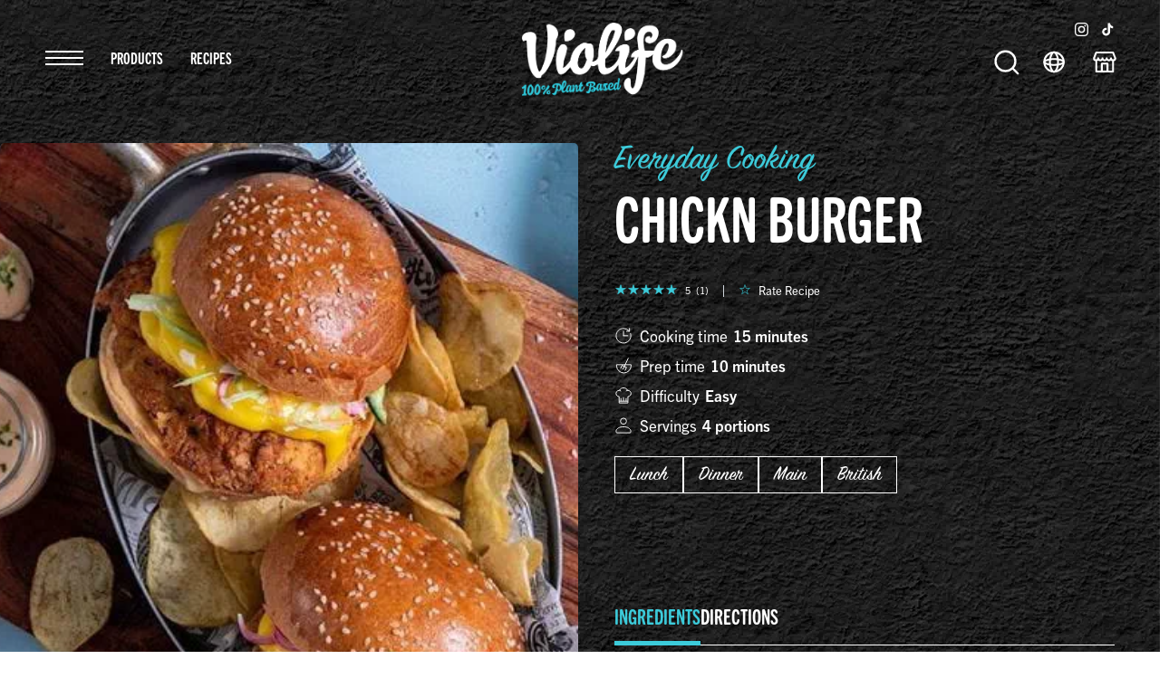

--- FILE ---
content_type: text/html; charset=utf-8
request_url: https://www.violife.com/en-gb/recipe/chickn-burger-244602
body_size: 14071
content:



<!DOCTYPE html>
<!--[if lt IE 7]>      <html class="no-js lt-ie9 lt-ie8 lt-ie7"> <![endif]-->
<!--[if IE 7]>         <html class="no-js lt-ie9 lt-ie8"> <![endif]-->
<!--[if IE 8]>         <html class="no-js lt-ie9"> <![endif]-->
<!--[if gt IE 8]><!-->
<html class="no-js" lang="en-GB"  data-folder="en-gb">
<!--<![endif]-->
<head>
<link href="/en-gb/-/media/Feature/Experience-Accelerator/Bootstrap-4/Bootstrap-4/Styles/optimized-min.css?revision=c791701c12314a028642b552c9df5f71&t=20230118T052107Z" rel="stylesheet"><link href="/en-gb/-/media/Base-Themes/Core-Libraries/styles/optimized-min.css?revision=42170b6797b142e99f29e0370ed88a35&t=20241110T130910Z" rel="stylesheet"><link href="/en-gb/-/media/Base-Themes/Main-Theme/styles/optimized-min.css?revision=a1d613ab282641808e9ed1482abaa9e7&t=20241110T130942Z" rel="stylesheet"><link href="/en-gb/-/media/Themes/Upfield/Whitelabels/Whitelabel/Whitelabel/Styles/optimized-min.css?revision=90f9193b845b4c5088a3d419e885ca80&t=20251128T083651Z" rel="stylesheet"><link href="/en-gb/-/media/Themes/Upfield/Brands/Violife-Foods/Violife-Foods-Global/styles/optimized-min.css?revision=38328592ff5549508615faa8fee59fa1&t=20251119T035709Z" rel="stylesheet">

    
    



<script type="text/javascript">
  document.addEventListener("DOMContentLoaded", function () {
  var triggerElement = document.getElementById("campaign-expired-redirect");
  if(triggerElement){
    var currentUrl = window.location.href;
	
    var pathSegments = window.location.pathname.split("/");
    var lastSegment = pathSegments[pathSegments.length - 1];
	
    if (lastSegment) {
      pathSegments.pop();
      var newPath = pathSegments.join("/") || "/";
      var newUrl = window.location.origin + newPath;
 
      window.history.replaceState({}, document.title, newUrl);
 
      setTimeout(function () {
        window.location = newUrl;}, 10000);
    }
	}
  });
</script>





<script type="text/javascript">
    window.dataLayer = window.dataLayer || [];
    function gtag() {
        dataLayer.push(arguments);
    }
    
    gtag("consent", "default", {
        ad_user_data: "denied",
        ad_personalization: "denied",
        ad_storage: "denied",
        analytics_storage: "denied",
        wait_for_update: 1000
    });

    window.dataLayer = window.dataLayer || [];
    window.dataLayer.push({
      "Brand":"Violife Foods",
      "page_type":"Recipe",
      "recipe_name":"Chickn Burger",
      "page_category":"Recipes",
      "page_sub_category":"Chickn Burger",
      "website_language":"EN",
      "website_region":"GB",
      "recipe_course":"Main",
      "recipe_difficulty":"Easy",
      "recipe_cuisine":"British",
      "recipe_dish":"Burger",
      "recipe_ingredients":"mushroom",
      "recipe_time_of_day":"Lunch|Dinner",
      "recipe_latest_rating":5,
      "recipe_latest_ratings_amount":1
    });
</script>


<!-- Google Tag Manager -->
<script>(function(w,d,s,l,i){w[l]=w[l]||[];w[l].push({'gtm.start':
new Date().getTime(),event:'gtm.js'});var f=d.getElementsByTagName(s)[0],
j=d.createElement(s),dl=l!='dataLayer'?'&l='+l:'';j.async=true;j.src=
'https://www.googletagmanager.com/gtm.js?id='+i+dl;f.parentNode.insertBefore(j,f);
})(window,document,'script','dataLayer','GTM-KXRFB8X');</script>
<!-- End Google Tag Manager -->

<!-- Preconnect Tags --> 
<!-- Preconnect Tags --> 
<link rel="preconnect" href="https://c.evidon.com" />
<link rel="preconnect" href="https://apps.bazaarvoice.com" />
<link rel="preconnect" href="https://f.vimeocdn.com" />
<link rel="preconnect" href="https://analytics-static.ugc.bazaarvoice.com" />
<style>
.recipe-card-v3 {
background: none;
}
@media (max-width: 74.9375rem) {
    .global-recipe-carousel-center .field-link {
        -webkit-box-ordinal-group: 3;
        -ms-flex-order: 1;
        order: 3;
    }
}


@media (max-width: 74.9375rem) {
    .global-product-overview {
    text-align: left !important;
}
}
.two-cards-video-component .container-fullwidth-padding .recipe-v3 ul li .recipe-card-v3 .recipe-card-image-container .recipe-image-wrapper img {

box-shadow:none;

    filter: drop-shadow(-10px 20px 5px rgba(0, 0, 0, .6));
}
.popup-right-container a {
    color: var(--brand-color-3) !important;
}

.popup-read-more a {
    background-color: var(--brand-color-3);
}

.popup-read-more a:hover {
    background: var(--brand-color-2);
}
.social-feed-popup-manager .popup-wrapper .popup-content-wrapper .popup-right-container .popup-text {
color: var(--brand-color-3)
}

.social-feed-popup-manager .popup-wrapper .popup-content-wrapper .popup-right-container .popup-footer .timestamp {
        color: black;
}
.social-feed-popup-manager .popup-wrapper .popup-content-wrapper .popup-right-container .popup-read-more a {
    -webkit-transition: none;
    transition: none;
    -webkit-text-fill-color: var(--banner-carousel-bullet-active-color);
    /* background: none; */
    box-shadow: none;
}

</style>
<meta name="google-site-verification" content="0xpyUT2MXEiowQ4aY8tb0PZ9py-SxAgDYUfqryhq8RM" />

<!-- Add custom CSS here -->
<style>
#recipe-detail-violife-new .recipe-header .content-container .recipe-short-summary .recipe-short-summary-value.field-cooktime {
    display: block;
}
.recipe-card-v3 .recipe-card-specs .recipe-specs-value.field-cooktime {
   display: block;
}

#product-detail-violife-new #product-header .content-container .violife-store-new {
    margin-bottom: 0;
}
</style>

    <title>Chickn Burger | Violife</title>



<meta  name="name" content="Chickn Burger"><meta  name="title" content="Chickn Burger | Violife"><meta  name="description" content="">
    <link href="/en-gb/-/media/Project/Upfield/Brands/Violife-Foods/Violife-Foods-UK-New-2025/Logos/favicon-32x32-V2.png?rev=-1" rel="shortcut icon" />




<meta property="og:description"  content="What could be better than a Vegan Chickn Burger? Perfect choice for a lunch on the go made with your favourite Violife Creamy and Violife slices. Delish!"><meta property="og:type"  content="recipe"><meta property="og:site_name"  content="Violife Foods UK"><meta property="og:image"  content="https://www.violife.com/en-gb/-/media/Project/Upfield/Brands/Violife-Foods/Violife-Foods-UK/Assets/Recipes/sync-images/d5db1a5f-b86d-4ad8-a640-62d954f63924.jpg?rev=6c48eae5c3584707a90160b974f7f060"><meta property="og:title"  content="Chickn Burger"><meta property="og:url"  content="https://www.violife.com/en-gb/recipe/chickn-burger-244602">



<meta  name="description" content="What could be better than a Vegan Chickn Burger? Perfect choice for a lunch on the go made with your favourite Violife Creamy and Violife slices. Delish!"><meta  name="keywords" content="Main,meat free Monday,vegan comfort food,family favourite meals,creamy,vegan recipes for beginners,slices,vegan junk food,Easy,mushroom,Everyday cooking,British,Lunch,Dinner,Burger,Egg free,Lactose free,Nut free,Vegan,Dairy free">



<meta property="twitter:image"  content="https://www.violife.com/en-gb/-/media/Project/Upfield/Brands/Violife-Foods/Violife-Foods-UK/Assets/Recipes/sync-images/d5db1a5f-b86d-4ad8-a640-62d954f63924.jpg?rev=6c48eae5c3584707a90160b974f7f060"><meta property="twitter:description"  content="What could be better than a Vegan Chickn Burger? Perfect choice for a lunch on the go made with your favourite Violife Creamy and Violife slices. Delish!"><meta property="twitter:title"  content="Chickn Burger"><meta property="twitter:card"  content="summary_large_image">

    <meta name="viewport" content="width=device-width, initial-scale=1" />


    <link rel="canonical" href="https://www.violife.com/en-gb/recipe/chickn-burger-244602" />




    <!-- CSS Configurator -->
                                                            <style>



    

    :root {
        

        


        

        

        
--brand-color-3: black;
--social-post-link-color: var(--brand-color-3);
--brand-color-3: black;
--social-post-text-color: var(--brand-color-3);
        --pattern: url('/en-gb/-/media/Themes/Upfield/Whitelabels/Whitelabel/Whitelabel/Images/bg-pattern.jpg?rev=-1');


        


        

        

        

        

        

        

        

        

        
        
        }
                                                            </style>


        <meta name="robots" content="index, follow" />




</head>
<body class="default-device bodyclass">
    




<div class="component skip-to-main-content hidden-print">
    <div class="component-content">
        <ul>
            <li>
                <a href="#content" class="skip-link"><strong>Skip to main content</strong></a>
            </li>
            <li>
                <a href="#footer" class="skip-link"><strong>Skip to footer</strong></a>
            </li>
        </ul>
    </div>
</div>

<div class="accessibility-labels d-none">
    <div class="carousel-controls">
        <span id="previous-arrow-label">Previous slide</span>
        <span id="next-arrow-label">Next slide</span>
        <span id="bullet-label">Carousel slide</span>
        <span id="pause-label">Pause slide movement</span>
        <span id="resume-label">Resume slide movement</span>
    </div>
    <div class="tab-controls">
        <span id="tab-label">use left or right arrow keys to navigate the tab,</span>
    </div>
    <div class="pagination-controls">
        <span id="pagination-page-label">Page</span>
        <span id="pagination-firstpage-label">First page</span>
        <span id="pagination-lastpage-label">Last page</span>
        <span id="pagination-morepages-label">More pages</span>
        <span id="pagination-nextpage-label">Next page</span>
        <span id="pagination-previouspage-label">Previous page</span>
    </div>
    <div class="togglebtn-controls">
        <span id="toggle-button-label">Press Enter or Space to expand or collapse and use down arrow to navigate to the tab content</span>
    </div>
    <div class="menu-close-button">
        <span id="menu-close-button-label">close menu</span>
        <span id="menu-open-button-label">open menu</span>
    </div>
    <div class="recipe-card-controls">
        <span id="recipe-card-tooltip-label">Click to read more about this recipe</span>
    </div>
    <div class="checklist-controls">
        <span id="checklist-tick-label">Includes</span>
    </div>
</div>





<div class="ie-message">
Your webbrowser is outdated and no longer supported by Microsoft Windows. Please update to a newer browser by downloading <a href="https://browser-update.org/nl/update.html" target="_blank">one of these</a> free alternatives.
</div>

<!-- Google Tag Manager (noscript) -->
<noscript><iframe src="https://www.googletagmanager.com/ns.html?id=GTM-KXRFB8X"
height="0" width="0" style="display:none;visibility:hidden"></iframe></noscript>
<!-- End Google Tag Manager (noscript) -->
    
<!-- #wrapper -->
<div id="wrapper">
    <!-- #header -->
    <header>
        <div id="header" class="">
            




<div class="component container meta-header layout--fluid container--no-padding" data-dm="component.meta-nav">
    <div class="component-content" >

<div class="row component column-splitter">
        <div class="col-12 col-lg-6">
            
        </div>
        <div class="col-12 col-lg-6">
            

<div class="component image-list image-list-logo text-align-right">
    <div class="component-content">
        
        <ul>
                    <li class="item0 odd first">
<a target="_blank" title="Instagram" rel="noopener noreferrer" href="https://www.instagram.com/violife_foods/"><img src="/en-gb/-/media/Project/Upfield/Brands/Violife-Foods/Violife-Foods-US-New/Assets/Socials/instagram-icon-white.svg?iar=0&amp;rev=26a308ba05c447c5a3ccf77c4bf12175" alt="" data-variantitemid="{C4AFCA3C-106F-4E70-86CD-BF0AB3CEBDDC}" data-variantfieldname="Image" /></a>                    </li>
                    <li class="item1 even last">
<a target="_blank" title="TikTok" rel="noopener noreferrer" href="https://www.tiktok.com/@violife_foods"><img src="/en-gb/-/media/Project/Upfield/Brands/Violife-Foods/Violife-Foods-US-New-2025/Icons/tiktok-icon-white.svg?iar=0&amp;rev=-1" alt="" data-variantitemid="{489A5C82-E32B-4D42-BF24-046FC0A7A0A5}" data-variantfieldname="Image" /></a>                    </li>
        </ul>
    </div>
</div>

        </div>
</div>    </div>
</div>




<div class="component container layout--fluid container--no-padding" id="no-transparent-header">
    <div class="component-content" >



<div class="component container header global-header layout--fluid container--no-padding" id="mainHeaderMenu">
    <div class="component-content" >



<div class="component container header-with-icons layout--fluid container--no-padding">
    <div class="component-content" >


<div class="component image file-type-icon-media-link header-logo-wrapper scale-logo">
    <div class="component-content">
<a title="Logo Header" href="/en-gb"><img src="/en-gb/-/media/Project/Upfield/Brands/Violife-Foods/Violife-Foods-UK-New-2025/Logos/plant-based-violife-500x100.png?h=418&amp;iar=0&amp;w=891&amp;rev=da770f77ae0745399cf45dd182078189" alt="Violife plant-based" width="891" height="418" data-variantitemid="{13293D4F-432A-47D0-991D-8FB7B84C5AF6}" data-variantfieldname="Image" /></a>    </div>
</div>



    </div>
</div>


<div class="component container header-with-nav layout--fluid container--no-padding" id="global-nav-search">
    <div class="component-content" >
            <div class="hamburger mobile">
            <div class="nav-icon" tabindex="0" role="button" aria-expanded="false" aria-labelledby="menu-open-button-label">
                <span></span>
                <span></span>
                <span></span>
            </div>
            
        </div>
        <div class="hamburger desktop mainNav">
            

<div class="component link-list MainMenu">
    <div class="component-content">
        
        <ul>
                    <li class="item0 odd first">
<div class="MainMenu field-link"><a data-variantfieldname="Link" title="Products" href="/en-gb/products" data-variantitemid="{C2E79547-10E1-4163-9015-241CEF4315D7}">Products</a></div>                    </li>
                    <li class="item1 even last">
<div class="MainMenu field-link"><a data-variantfieldname="Link" title="Recipes" href="/en-gb/recipes" data-variantitemid="{53A0A30D-B708-4E77-80BC-9897B82FE267}">Recipes</a></div>                    </li>
        </ul>
    </div>
</div>

        </div>
        <div class="imageListItems">
            
<div class="component plain-html">
    <div class="component-content">
<button type="button" name="searchbutton" class="expandsubmit desk">
    <i>Search</i>
</button>    </div>
</div>

<div class="component image-list image-list-logo" id="global-icons">
    <div class="component-content">
        
        <ul>
                    <li class="item0 odd first">
<a class="overlay-source custom-popup splash-popup" title="Splash page" href="/en-gb/overlays/splash-page"><img src="/en-gb/-/media/Project/Upfield/Brands/Violife-Foods/Violife-Foods-UK-New-2025/Icons/splash1.svg?iar=0&amp;rev=410bd2428f0344c1901e064e2b1e32d3" alt="" data-variantitemid="{B4A0E114-1FBD-4B4D-BE5D-1E5CE536BAB7}" data-variantfieldname="Image" /></a><span class="image-caption field-imagecaption">Change location/language</span>                    </li>
                    <li class="item1 even last">
<a class="overlay-source custom-popup violife-store-new" title="StoreLocator" href="/en-gb/overlays/store-locator"><img src="/en-gb/-/media/Project/Upfield/Brands/Violife-Foods/Violife-Foods-US-New-2025/Icons/store.svg?iar=0&amp;rev=-1" alt="" data-variantitemid="{13EFC4B3-B911-449A-A88F-4C1CC9CEF07D}" data-variantfieldname="Image" /></a><span class="image-caption field-imagecaption">Where to Buy</span>                    </li>
        </ul>
    </div>
</div>

        </div>
        <div class="component container header-navigation-wrapper layout--fluid container--no-padding">
            

            <div class="component container megaHeaderMenu layout--fluid container--no-padding">
                <div class="component-content">
                    <div class="parent">
                        <div class="component link-list">
                            <ul class="menuItems">
                                <div class="Backhumberger">
                                    <a href="#" title="Backhumberger"></a>

                                </div>
                                    <li class="item odd first">
                                            <div class="field-link">
                                                <a href="javascript:void(0)" title="Products "
                                                   data-variantfieldname="Link">PRODUCTS</a>
                                                <span class="chevron" tabindex="0" role="button" aria-controls="submenu1" aria-expanded="false" aria-label="Our Products"></span>
                                            </div>
                                            <div class="submenu-container">
                                                <div class="CtaBack">
                                                    <a href="#" title="CtaBack"></a>
                                                </div>
                                                    <div class="itemList">
                                                        <ul class="menu-sublist">
                                                                <li>
                                                                    <a href="/en-gb/products">
                                                                        View all
                                                                    </a>
                                                                </li>
                                                                <li>
                                                                    <a href="/en-gb/products/blocks">
                                                                        Blocks
                                                                    </a>
                                                                </li>
                                                                <li>
                                                                    <a href="/en-gb/products/creamy">
                                                                        Creamy
                                                                    </a>
                                                                </li>
                                                                <li>
                                                                    <a href="/en-gb/products/grated">
                                                                        Grated
                                                                    </a>
                                                                </li>
                                                                <li>
                                                                    <a href="/en-gb/products/slices">
                                                                        Slices
                                                                    </a>
                                                                </li>
                                                        </ul>
                                                    </div>
                                            </div>
                                    </li>
                                    <li class="item odd first">
                                            <div class="field-link">
                                                <a href="javascript:void(0)" title="Recipes"
                                                   data-variantfieldname="Link">Recipes</a>
                                                <span class="chevron" tabindex="0" role="button" aria-controls="submenu1" aria-expanded="false" aria-label="Our Products"></span>
                                            </div>
                                            <div class="submenu-container">
                                                <div class="CtaBack">
                                                    <a href="#" title="CtaBack"></a>
                                                </div>
                                                    <div class="itemList">
                                                        <ul class="menu-sublist">
                                                                <li>
                                                                    <a href="/en-gb/recipes">
                                                                        View all
                                                                    </a>
                                                                </li>
                                                                <li>
                                                                    <a href="/en-gb/recipes/dairy-free-meals">
                                                                        Dairy Free Meals
                                                                    </a>
                                                                </li>
                                                                <li>
                                                                    <a href="/en-gb/recipes/gluten-free-recipes">
                                                                        Gluten-Free Recipes
                                                                    </a>
                                                                </li>
                                                                <li>
                                                                    <a href="/en-gb/recipes/vegan-recipes">
                                                                        Vegan Recipes
                                                                    </a>
                                                                </li>
                                                                <li>
                                                                    <a href="/en-gb/recipes/vegetarian-recipes">
                                                                        Vegetarian Recipes
                                                                    </a>
                                                                </li>
                                                                <li>
                                                                    <a href="/en-gb/recipes/wheat-free-diet-recipes">
                                                                        Wheat Free Diet Recipes
                                                                    </a>
                                                                </li>
                                                        </ul>
                                                    </div>
                                            </div>
                                    </li>
                                    <li class="item odd first">
                                            <div class="field-link">
                                                <a href="/en-gb/our-story" title="Our Story"
                                                   data-variantfieldname="Link"> Our Story</a>
                                            </div>
                                    </li>
                                    <li class="item odd first">
                                            <div class="field-link">
                                                <a href="/en-gb/violife-supreme-cheddarton" title="Violife Supreme Cheddarton"
                                                   data-variantfieldname="Link"> violife supreme cheddarton</a>
                                            </div>
                                    </li>
                                    <li class="item odd first">
                                            <div class="field-link">
                                                <a href="/en-gb/voted-no-1-creamy-original" title="Voted No.1. No Debate"
                                                   data-variantfieldname="Link"> voted no 1 creamy original</a>
                                            </div>
                                    </li>
                            </ul>


                        </div>
                        <!-- Header Navigation external links-->
                        <div class="globe-site-link">
                            
                        </div>
                        <!-- Meta Navigation mobile-->
                        <div class="topmenuMobile">
                            

<div class="component image-list image-list-logo" id="social-mobile-view">
    <div class="component-content">
        
        <ul>
                    <li class="item0 odd first">
<a target="_blank" title="Instagram" rel="noopener noreferrer" href="https://www.instagram.com/violife_foods/"><img src="/en-gb/-/media/Project/Upfield/Brands/Violife-Foods/Violife-Foods-US-New/Assets/Socials/instagram-icon-white.svg?iar=0&amp;rev=26a308ba05c447c5a3ccf77c4bf12175" alt="" data-variantitemid="{C4AFCA3C-106F-4E70-86CD-BF0AB3CEBDDC}" data-variantfieldname="Image" /></a>                    </li>
                    <li class="item1 even last">
<a target="_blank" title="TikTok" rel="noopener noreferrer" href="https://www.tiktok.com/@violife_foods"><img src="/en-gb/-/media/Project/Upfield/Brands/Violife-Foods/Violife-Foods-US-New-2025/Icons/tiktok-icon-white.svg?iar=0&amp;rev=-1" alt="" data-variantitemid="{489A5C82-E32B-4D42-BF24-046FC0A7A0A5}" data-variantfieldname="Image" /></a>                    </li>
        </ul>
    </div>
</div>

                            <!-- End Meta Navigation mobile-->
                        </div>
                        <div class="sliderContaner">
                            

<div class="component content component-content animate-section">
    <div class="component-content">
<div class="container play-video-on-hover" id="carousel-on-right"><div class="left"><h2 class="field-list-name">Product Categories</h2></div><div class="right"><div class="component page-list global-product-category recipe-v3 has-bullets-and-arrows toggle-arrows hide-bullets-on-mobile has-slider" dir="ltr"><div class="component-content"><ul class="items" role="list"><li class="item" role="listitem"><div class="field-item-link"><a class="btn btn-primary" data-variantfieldname="Item Link" title="Creamy" href="/en-gb/products/creamy" data-variantitemid="{55D3D55C-466A-47AF-8708-C3671D53A678}">Learn more</a></div><div class="recipe-card-v3"><div class="recipe-card-image-container"><div class="recipe-image-wrapper"><img src="/en-gb/-/media/Project/Upfield/Brands/Violife-Foods/Violife-Foods-UK-New-2025/Assets/Homepage-UK/bagel-445x581.jpg?rev=0370df03955b4b6ea532bd1ca963ebe7&w=533" alt="Bagel" sizes="(max-width: 1900px)100vw,(max-width: 1200px) 50vw, (max-width: 992px) 50vw, (max-width: 768px) 50vw, (max-width: 576px) 100vw" srcset="/en-gb/-/media/Project/Upfield/Brands/Violife-Foods/Violife-Foods-UK-New-2025/Assets/Homepage-UK/bagel-445x581.jpg?rev=0370df03955b4b6ea532bd1ca963ebe7&amp;w=533 533w,/en-gb/-/media/Project/Upfield/Brands/Violife-Foods/Violife-Foods-UK-New-2025/Assets/Homepage-UK/bagel-445x581.jpg?rev=0370df03955b4b6ea532bd1ca963ebe7&amp;w=320 320w,/en-gb/-/media/Project/Upfield/Brands/Violife-Foods/Violife-Foods-UK-New-2025/Assets/Homepage-UK/bagel-445x581.jpg?rev=0370df03955b4b6ea532bd1ca963ebe7&amp;w=250 250w,/en-gb/-/media/Project/Upfield/Brands/Violife-Foods/Violife-Foods-UK-New-2025/Assets/Homepage-UK/bagel-445x581.jpg?rev=0370df03955b4b6ea532bd1ca963ebe7&amp;w=738 738w,/en-gb/-/media/Project/Upfield/Brands/Violife-Foods/Violife-Foods-UK-New-2025/Assets/Homepage-UK/bagel-445x581.jpg?rev=0370df03955b4b6ea532bd1ca963ebe7&amp;w=546 546w" /><div class="custom-video">
</div>


</div></div><div class="recipe-card-content-wrapper"><h3 class="recipe-card-title field-title field-item-title">CREAMY</h3><div class="product-card-title field-title field-item-link"><a class="btn btn-primary" data-variantfieldname="Item Link" title="Creamy" href="/en-gb/products/creamy" data-variantitemid="{55D3D55C-466A-47AF-8708-C3671D53A678}">Learn more</a></div></div></div></li><li class="item" role="listitem"><div class="field-item-link"><a class="btn btn-primary" data-variantfieldname="Item Link" title="Grated" href="/en-gb/products/grated" data-variantitemid="{6268380E-9702-4F9F-9F02-100D6B5B93E8}">Learn more</a></div><div class="recipe-card-v3"><div class="recipe-card-image-container"><div class="recipe-image-wrapper"><img src="/en-gb/-/media/Project/Upfield/Brands/Violife-Foods/Violife-Foods-UK-New-2025/Assets/Homepage-UK/dairy-free-shreds.png?rev=93578ac5497a47308618caf8285d73ac&w=533" alt="Plant based alternative to cheese grated" sizes="(max-width: 1900px)100vw,(max-width: 1200px) 50vw, (max-width: 992px) 50vw, (max-width: 768px) 50vw, (max-width: 576px) 100vw" srcset="/en-gb/-/media/Project/Upfield/Brands/Violife-Foods/Violife-Foods-UK-New-2025/Assets/Homepage-UK/dairy-free-shreds.png?rev=93578ac5497a47308618caf8285d73ac&amp;w=533 533w,/en-gb/-/media/Project/Upfield/Brands/Violife-Foods/Violife-Foods-UK-New-2025/Assets/Homepage-UK/dairy-free-shreds.png?rev=93578ac5497a47308618caf8285d73ac&amp;w=320 320w,/en-gb/-/media/Project/Upfield/Brands/Violife-Foods/Violife-Foods-UK-New-2025/Assets/Homepage-UK/dairy-free-shreds.png?rev=93578ac5497a47308618caf8285d73ac&amp;w=250 250w,/en-gb/-/media/Project/Upfield/Brands/Violife-Foods/Violife-Foods-UK-New-2025/Assets/Homepage-UK/dairy-free-shreds.png?rev=93578ac5497a47308618caf8285d73ac&amp;w=738 738w,/en-gb/-/media/Project/Upfield/Brands/Violife-Foods/Violife-Foods-UK-New-2025/Assets/Homepage-UK/dairy-free-shreds.png?rev=93578ac5497a47308618caf8285d73ac&amp;w=546 546w" /><div class="custom-video">
</div>


</div></div><div class="recipe-card-content-wrapper"><h3 class="recipe-card-title field-title field-item-title">GRATED</h3><div class="product-card-title field-title field-item-link"><a class="btn btn-primary" data-variantfieldname="Item Link" title="Grated" href="/en-gb/products/grated" data-variantitemid="{6268380E-9702-4F9F-9F02-100D6B5B93E8}">Learn more</a></div></div></div></li><li class="item" role="listitem"><div class="field-item-link"><a class="btn btn-primary" data-variantfieldname="Item Link" title="Slices" href="/en-gb/products/slices" data-variantitemid="{AD4E734B-7C36-4674-86B4-B75A22A5777A}">Learn more</a></div><div class="recipe-card-v3"><div class="recipe-card-image-container"><div class="recipe-image-wrapper"><img src="/en-gb/-/media/Project/Upfield/Brands/Violife-Foods/Violife-Foods-UK-New-2025/Assets/Homepage-UK/dairy-free-slices.png?rev=4dc0e50657b045678874fba8d51efd7c&w=533" alt="Plant based alternative to cheese slices" sizes="(max-width: 1900px)100vw,(max-width: 1200px) 50vw, (max-width: 992px) 50vw, (max-width: 768px) 50vw, (max-width: 576px) 100vw" srcset="/en-gb/-/media/Project/Upfield/Brands/Violife-Foods/Violife-Foods-UK-New-2025/Assets/Homepage-UK/dairy-free-slices.png?rev=4dc0e50657b045678874fba8d51efd7c&amp;w=533 533w,/en-gb/-/media/Project/Upfield/Brands/Violife-Foods/Violife-Foods-UK-New-2025/Assets/Homepage-UK/dairy-free-slices.png?rev=4dc0e50657b045678874fba8d51efd7c&amp;w=320 320w,/en-gb/-/media/Project/Upfield/Brands/Violife-Foods/Violife-Foods-UK-New-2025/Assets/Homepage-UK/dairy-free-slices.png?rev=4dc0e50657b045678874fba8d51efd7c&amp;w=250 250w,/en-gb/-/media/Project/Upfield/Brands/Violife-Foods/Violife-Foods-UK-New-2025/Assets/Homepage-UK/dairy-free-slices.png?rev=4dc0e50657b045678874fba8d51efd7c&amp;w=738 738w,/en-gb/-/media/Project/Upfield/Brands/Violife-Foods/Violife-Foods-UK-New-2025/Assets/Homepage-UK/dairy-free-slices.png?rev=4dc0e50657b045678874fba8d51efd7c&amp;w=546 546w" /><div class="custom-video">
</div>


</div></div><div class="recipe-card-content-wrapper"><h3 class="recipe-card-title field-title field-item-title">SLICES</h3><div class="product-card-title field-title field-item-link"><a class="btn btn-primary" data-variantfieldname="Item Link" title="Slices" href="/en-gb/products/slices" data-variantitemid="{AD4E734B-7C36-4674-86B4-B75A22A5777A}">Learn more</a></div></div></div></li><li class="item" role="listitem"><div class="field-item-link"><a class="btn btn-primary" data-variantfieldname="Item Link" title="Blocks" href="/en-gb/products/blocks" data-variantitemid="{EC7738E6-8278-4282-988B-03B523929B39}">Learn more</a></div><div class="recipe-card-v3"><div class="recipe-card-image-container"><div class="recipe-image-wrapper"><img src="/en-gb/-/media/Project/Upfield/Brands/Violife-Foods/Violife-Foods-UK-New-2025/Assets/Homepage-UK/dairy-free-cheese-blocks.png?rev=2e0376d78f1148279eeaf39ef84d4fc3&w=533" alt="Plant based alternative to cheese blocks" sizes="(max-width: 1900px)100vw,(max-width: 1200px) 50vw, (max-width: 992px) 50vw, (max-width: 768px) 50vw, (max-width: 576px) 100vw" srcset="/en-gb/-/media/Project/Upfield/Brands/Violife-Foods/Violife-Foods-UK-New-2025/Assets/Homepage-UK/dairy-free-cheese-blocks.png?rev=2e0376d78f1148279eeaf39ef84d4fc3&amp;w=533 533w,/en-gb/-/media/Project/Upfield/Brands/Violife-Foods/Violife-Foods-UK-New-2025/Assets/Homepage-UK/dairy-free-cheese-blocks.png?rev=2e0376d78f1148279eeaf39ef84d4fc3&amp;w=320 320w,/en-gb/-/media/Project/Upfield/Brands/Violife-Foods/Violife-Foods-UK-New-2025/Assets/Homepage-UK/dairy-free-cheese-blocks.png?rev=2e0376d78f1148279eeaf39ef84d4fc3&amp;w=250 250w,/en-gb/-/media/Project/Upfield/Brands/Violife-Foods/Violife-Foods-UK-New-2025/Assets/Homepage-UK/dairy-free-cheese-blocks.png?rev=2e0376d78f1148279eeaf39ef84d4fc3&amp;w=738 738w,/en-gb/-/media/Project/Upfield/Brands/Violife-Foods/Violife-Foods-UK-New-2025/Assets/Homepage-UK/dairy-free-cheese-blocks.png?rev=2e0376d78f1148279eeaf39ef84d4fc3&amp;w=546 546w" /><div class="custom-video">
</div>


</div></div><div class="recipe-card-content-wrapper"><h3 class="recipe-card-title field-title field-item-title">BLOCKS</h3><div class="product-card-title field-title field-item-link"><a class="btn btn-primary" data-variantfieldname="Item Link" title="Blocks" href="/en-gb/products/blocks" data-variantitemid="{EC7738E6-8278-4282-988B-03B523929B39}">Learn more</a></div></div></div></li></ul><div class="scrollbar">
                            <span class="thumb"
                                  style="width: 524.203px; transform: translate3d(0px, 0px, 0px); cursor: default; touch-action: pan-y; user-select: none;"></span>
                        </div></div></div></div></div>    </div>
</div>

                            <!-- End Meta Navigation mobile-->
                        </div>
                    </div>
                </div>
            </div>
        </div>



<div class="component container" id="searchPopup">
    <div class="component-content" >

<div class="component plain-html">
    <div class="component-content">
<button type="button" name="searchbutton" class="expandsubmit desk">
    <i>Search</i>
</button>    </div>
</div>

<div class="component search-box search-box-with-icon move-up-half" id="global-search" data-properties='{"endpoint":"/en-gb/sxa/search/results/","suggestionEndpoint":"/en-gb/sxa/search/suggestions/","suggestionsMode":"ShowPredictions","resultPage":"/en-gb/search-results","targetSignature":"","v":"{3CBA7C4D-C7DC-4B4D-8B7C-0BB726225293}","s":"{EA5DEA73-36B3-4E3E-8085-89A5305B3D40}","p":6,"l":"en-GB","languageSource":"CurrentLanguage","searchResultsSignature":"product-search,article-search,recipe-search","itemid":"{AB0935E8-505A-41B5-8104-65289047C6A4}","minSuggestionsTriggerCharacterCount":2}'>
    <div class="component-content">
        
                    <label for="textBoxSearch">
                        Search textbox label
                    </label>
                <input type="text" class="search-box-input" autocomplete="off" name="textBoxSearch" maxlength="100" placeholder="Search..." />
                    <button class="search-box-button-with-redirect" type="submit">
                        Search...
                    </button>
    </div>
</div>
    </div>
</div>    </div>
</div>    </div>
</div>    </div>
</div>
        </div>
    </header>
    <!-- /#header -->
    <!-- #content -->
    <main>
        <div id="content" class="">
            


        <script type="application/ld+json">
        {
            "@context": "https://schema.org",
            "@type": "BreadcrumbList",
            "itemListElement": [
{
"@type": "ListItem",
"position": "1",
"name": "Home",
"item": "https://www.violife.com/en-gb"
},
{
"@type": "ListItem",
"position": "2",
"name": "Recipes",
"item": "https://www.violife.com/en-gb/recipes"
},
{
"@type": "ListItem",
"position": "3",
"name": "Chickn Burger",
"item": "https://www.violife.com/en-gb/recipe/chickn-burger-244602"
}	            ]
        }
        </script>





<div class="component container layout--fluid container--no-padding no-padding-sm--top-bottom" id="recipe-detail-violife-new">
    <div class="component-content" >


<div class="component row-splitter">
        <div class="">
            <div >
                


<div class="component container layout--fluid">
    <div class="component-content" >
    </div>
</div>
            </div>
        </div>
        <div class="">
            <div >
                


<div class="component container layout--fluid container--no-padding">
    <div class="component-content" >


<div class="component content">
    <div class="component-content">
<div class="row recipe-header"><div class="col-12 col-sm-12 col-md-6 col-lg-6 col-xl-6 img-container"><div class="new-component"><img src="/en-gb/-/media/Project/Upfield/Brands/Violife-Foods/Violife-Foods-UK/Assets/Recipes/sync-images/d5db1a5f-b86d-4ad8-a640-62d954f63924.jpg?rev=6c48eae5c3584707a90160b974f7f060&w=1600" alt="recipe image Chickn Burger" sizes="(max-width: 1000px) 35vw, (max-width: 1600px) 65vw" srcset="/en-gb/-/media/Project/Upfield/Brands/Violife-Foods/Violife-Foods-UK/Assets/Recipes/sync-images/d5db1a5f-b86d-4ad8-a640-62d954f63924.jpg?rev=6c48eae5c3584707a90160b974f7f060&amp;w=1600 1600w,/en-gb/-/media/Project/Upfield/Brands/Violife-Foods/Violife-Foods-UK/Assets/Recipes/sync-images/d5db1a5f-b86d-4ad8-a640-62d954f63924.jpg?rev=6c48eae5c3584707a90160b974f7f060&amp;w=1200 1200w,/en-gb/-/media/Project/Upfield/Brands/Violife-Foods/Violife-Foods-UK/Assets/Recipes/sync-images/d5db1a5f-b86d-4ad8-a640-62d954f63924.jpg?rev=6c48eae5c3584707a90160b974f7f060&amp;w=1000 1000w,/en-gb/-/media/Project/Upfield/Brands/Violife-Foods/Violife-Foods-UK/Assets/Recipes/sync-images/d5db1a5f-b86d-4ad8-a640-62d954f63924.jpg?rev=6c48eae5c3584707a90160b974f7f060&amp;w=800 800w,/en-gb/-/media/Project/Upfield/Brands/Violife-Foods/Violife-Foods-UK/Assets/Recipes/sync-images/d5db1a5f-b86d-4ad8-a640-62d954f63924.jpg?rev=6c48eae5c3584707a90160b974f7f060&amp;w=600 600w" fetchpriority="high" />
</div></div><div class="col-12 col-sm-12 col-md-6 col-lg-6 col-xl-6 content-container">    <div class="tag-name field-name">
        <span class="field-title">
Everyday cooking        </span>
    </div>
<h1 class="recipe-title field-title">Chickn Burger</h1><div class="recipe-intro"><p class="field-shortdescription">What could be better than a Vegan Chickn Burger? Perfect choice for a lunch on the go made with your favourite Violife Creamy and Violife slices. Delish!</p></div><div>        <div>
            <div class="form-group">
                <div class="be-first-container">
                    <div class="star" aria-hidden="true">
                       <svg xmlns="http://www.w3.org/2000/svg" width="24" height="22" viewBox="0 0 22 21" fill="none">
  <path d="M14.2464 11.8844L19.5 8.11556H13.0071L10.9955 2L8.99287 8.11556H2.5L7.75357 11.8844L5.74194 18L10.9955 14.2222L16.2491 18L14.2464 11.8844Z"/>
</svg>
                    </div>
                    <p class="be-first-text scroll-to-view" tabindex="0">Rate This</p>
                </div>
                <div id="upfield-star-rating" class="starrating starrating--small" data-recicpeID="244602"
                     data-languageid="en-GB" data-siteName="Violife_Foods_UK_New_CD" data-rowID="0"
                     data-username="Anonymous"  data-itemid="{AB0935E8-505A-41B5-8104-65289047C6A4}" data-databaseName="web">
                    <div class="star-rating-container">
                        <div class="starrating starrating--small starrating--4">
                            <ul class="avg-rating" aria-hidden="true">
                                <li class="star" data-rating="1">
                          <svg xmlns="http://www.w3.org/2000/svg" width="22" height="21" viewBox="0 0 22 21" fill="none">
                            <path d="M14.2464 11.8844L19.5 8.11556H13.0071L10.9955 2L8.99287 8.11556H2.5L7.75357 11.8844L5.74194 18L10.9955 14.2222L16.2491 18L14.2464 11.8844Z" />
                          </svg>
                                </li>
                                <li class="star" data-rating="2">
                          <svg xmlns="http://www.w3.org/2000/svg" width="22" height="21" viewBox="0 0 22 21" fill="none">
                           <path d="M14.2464 11.8844L19.5 8.11556H13.0071L10.9955 2L8.99287 8.11556H2.5L7.75357 11.8844L5.74194 18L10.9955 14.2222L16.2491 18L14.2464 11.8844Z" />
                            </svg>
                                </li>
                                <li class="star" data-rating="3">
                        <svg xmlns="http://www.w3.org/2000/svg" width="22" height="21" viewBox="0 0 22 21" fill="none">
                          <path d="M14.2464 11.8844L19.5 8.11556H13.0071L10.9955 2L8.99287 8.11556H2.5L7.75357 11.8844L5.74194 18L10.9955 14.2222L16.2491 18L14.2464 11.8844Z" />
                         </svg>
                                </li>
                                <li class="star" data-rating="4">
                          <svg xmlns="http://www.w3.org/2000/svg" width="22" height="21" viewBox="0 0 22 21" fill="none">
                           <path d="M14.2464 11.8844L19.5 8.11556H13.0071L10.9955 2L8.99287 8.11556H2.5L7.75357 11.8844L5.74194 18L10.9955 14.2222L16.2491 18L14.2464 11.8844Z" />
                           </svg>
                                </li>
                                <li class="star" data-rating="5">
                             <svg xmlns="http://www.w3.org/2000/svg" width="22" height="21" viewBox="0 0 22 21" fill="none">
                              <path d="M14.2464 11.8844L19.5 8.11556H13.0071L10.9955 2L8.99287 8.11556H2.5L7.75357 11.8844L5.74194 18L10.9955 14.2222L16.2491 18L14.2464 11.8844Z" />
                             </svg>
                                </li>
                            </ul>
                            <div class="average-count-container" id="avg-rating-details">
                                <div>
                                    <div class="label-hidden">Has average rating</div>
                                    <p id="recipeAvgRating"></p>
                                </div>
                                <div>
                                    <div class="label-hidden">Total rating count</div>
                                    <p id="recipeRatingCount"></p>
                                </div>
                            </div>
                        </div>

                        <div class="rating-separator"></div>
                        <div class="add-rating-container" data-yourratingtext="">
                            <div class="star-count"></div>
                            <div class="star" aria-hidden="true">
                            <svg xmlns="http://www.w3.org/2000/svg" width="22" height="21" viewBox="0 0 22 21" fill="none">
                              <path d="M14.2464 11.8844L19.5 8.11556H13.0071L10.9955 2L8.99287 8.11556H2.5L7.75357 11.8844L5.74194 18L10.9955 14.2222L16.2491 18L14.2464 11.8844Z" />
                            </svg>
                            </div>
                            <a href="#rate-this" class="rate-text scroll-to-view" aria-describedby="avg-rating-details">Rate Recipe</a>
                        </div>
                    </div>

                </div>
            </div>
            <meta itemprop="ratingValue" content="3">
            <meta itemprop="bestRating" content="5">
            <meta itemprop="ratingCount" content="9">
        </div>
</div><div class="recipe-short-summary padding-bottom-s"><ul class="recipe-short-summary-list"><li><img src="/en-gb/-/media/Project/Upfield/Brands/Violife-Foods/Violife-Foods-UK-New-2025/Icons/cooktime.svg?rev=460d4ce200034e9099b250dd01ffe47c" alt="Cooktime" /><span class="recipe-short-summary-title field-text">Cooking time</span><span class="recipe-short-summary-value field-cooktime">15 minutes</span></li><li><img src="/en-gb/-/media/Project/Upfield/Brands/Violife-Foods/Violife-Foods-UK-New-2025/Icons/preptime.svg?rev=5a4584fc6eae47c391010810b35efb0e" alt="Preptime" /><span class="recipe-short-summary-title field-text">Prep time</span><span class="recipe-short-summary-value field-preparationtime">10 minutes</span></li><li><img src="/en-gb/-/media/Project/Upfield/Brands/Violife-Foods/Violife-Foods-UK-New-2025/Icons/difficulty.svg?rev=219a0cafbf2945c392121894d487b3b3" alt="Difficulty" /><span class="recipe-short-summary-title field-text">Difficulty</span><span class="recipe-short-summary-value field-difficulties">Easy</span></li><li><img src="/en-gb/-/media/Project/Upfield/Brands/Violife-Foods/Violife-Foods-UK-New-2025/Icons/servings.svg?rev=d1808a725e9a439c85b3d49f087dcfcf" alt="Servings" /><span class="recipe-short-summary-title field-text">Servings</span><span class="recipe-short-summary-value field-servings">4 portions</span></li></ul></div><div class="recipe-header-tags">            <div class="recipe-tags field-name">
                    <span class="field-title">
                        Lunch
                    </span>
            </div>
            <div class="recipe-tags field-name">
                    <span class="field-title">
                        Dinner
                    </span>
            </div>
            <div class="recipe-tags field-name">
                    <span class="field-title">
                        Main
                    </span>
            </div>
            <div class="recipe-tags field-name">
                    <span class="field-title">
                        British
                    </span>
            </div>
</div>


<div class="component container" id="products-in-recipes">
    <div class="component-content" >

<div class="component plain-html">
    <div class="component-content">
<button class='btn btn-primary product-used-in-this-recipe-cta'>
  Products Used In Recipe
</button>    </div>
</div>

<div class="component content" id="products-in-recipes-pagecontent-component">
    <div class="component-content">
<div class="global-product-overview"><div class="component link-list title-link"></div><div class="item-clik-close-popup"><span></span></div><div class="page-teaser-overview global-product-item">
<div class="component page-list page-teaser-overview global-product-item">
    <div class="component-content">
    </div>
</div></div><div class="btn btn-primary field-link"><a data-variantfieldname="Link" title="Discover all" href="/en-gb/products" data-variantitemid="{A614C137-6D12-4C1D-891D-E45F2F38459B}">Discover Products</a></div></div>    </div>
</div>
    </div>
</div>
    <div class="component tabs">
        <div class="component-content">
<ul class="tabs-controls"><li class="tab-item"><a class="active" data-tab-trigger="tab1-90e8ea35-06ef-47c0-be9e-c555e4600028"><span class="field-tabtext1">INGREDIENTS</span></a></li><li class="tab-item"><a data-tab-trigger="tab2-90e8ea35-06ef-47c0-be9e-c555e4600028"><span class="field-tabtext2">DIRECTIONS</span></a></li><li class="tab-item"><a data-tab-trigger="tab3-90e8ea35-06ef-47c0-be9e-c555e4600028"></a></li><li class="tab-item"><a data-tab-trigger="tab4-90e8ea35-06ef-47c0-be9e-c555e4600028"></a></li><li class="tab-item"><a data-tab-trigger="tab5-90e8ea35-06ef-47c0-be9e-c555e4600028"></a></li></ul><div class="tabs-content"><div class="tab-panel open" data-tab-content="tab1-90e8ea35-06ef-47c0-be9e-c555e4600028">

<div class="component content">
    <div class="component-content">
<div class="row" id="ingredients"><div class="col-xs-12 col-md-12 col-lg-12 recipe-detail-body-left"><div class="recipe-detail-ingredients"><div class="recipe-related-product"></div>    <!-- /sitecore/content/Upfield/Brands/Violife Foods/Violife Foods UK New/Home/Recipe/2024/01/31/16/18/chickn-burger-244602/Ingredients -->
    <!-- /sitecore/content/Upfield/Brands/Violife Foods/Violife Foods UK New/Home/Recipe/2024/01/31/16/18/chickn-burger-244602 -->
    <div class="check-list field-ingredientstext recipe-ingredient-list">
                <div>
                                    <h5>
                                        BROCCOLI COLESLAW:
                                    </h5>
                                <ul>
                                        <li>
½ Violife Creamy Original                                        </li>
                                        <li>
2 tsps apple cider vinegar                                        </li>
                                        <li>
2 tsps mango chutney                                        </li>
                                        <li>
salt and pepper                                        </li>
                                        <li>
2 cups broccoli, in florets                                        </li>
                                        <li>
1 red cabbage, thinly sliced                                        </li>
                                        <li>
1 white cabbage, thinly sliced                                        </li>
                                        <li>
1 red onion, thinly sliced                                        </li>
                                        <li>
1 jalapeno, deseeded and thinly sliced                                        </li>
                                </ul>
                                    <h5>
                                        SRIRACHA SAUCE:
                                    </h5>
                                <ul>
                                        <li>
½ Violife Creamy Original                                        </li>
                                        <li>
¼ cup sweet chili sauce                                        </li>
                                        <li>
1 tbsp sriracha sauce                                        </li>
                                        <li>
Zest of 1 large lime, plus its juice                                        </li>
                                </ul>
                                    <h5>
                                        FOR THE MUSHROOM PATTIES:
                                    </h5>
                                <ul>
                                        <li>
1 cup oat milk                                        </li>
                                        <li>
2 flax eggs                                        </li>
                                        <li>
2 tablespoons vinegar                                        </li>
                                        <li>
2 cups all-purpose flour                                        </li>
                                        <li>
1 tbsp garlic powder                                        </li>
                                        <li>
2 tsp paprika                                        </li>
                                        <li>
A pinch of salt                                        </li>
                                        <li>
Italian seasoning                                        </li>
                                </ul>
                                    <h5>
                                        FOR THE BURGER:
                                    </h5>
                                <ul>
                                        <li>
8 Violife Cheddar flavour Slices                                        </li>
                                        <li>
vegetable oil for frying                                        </li>
                                        <li>
4 oyster mushroom                                        </li>
                                        <li>
4 burger buns, toasted                                        </li>
                                        <li>
Crisps or chips to serve                                        </li>
                                </ul>
                </div>
    </div>
</div></div></div>    </div>
</div>
</div><div class="tab-panel" data-tab-content="tab2-90e8ea35-06ef-47c0-be9e-c555e4600028">

<div class="component content">
    <div class="component-content">



        <div class="recipe-detail-instructions field-instructionstext recipe-ingredient-list">

                    <div>
                                    <ol>
                                            <li>
To make the coleslaw, in a large bowl whisk together Violife Creamy, vinegar, chutney and season, until combined.                                            </li>
                                            <li>
Add broccoli, cabbage, red onion and jalapeno and toss well, until evenly coated.                                            </li>
                                            <li>
To make the sauce whisk together the ingredients in a small bowl. Set aside.                                            </li>
                                            <li>
To make the batter for the mushrooms, in a medium bowl whisk together oat milk, flax eggs and vinegar.                                            </li>
                                            <li>
In a second bowl whisk together flour, garlic powder, paprika, salt and Italian seasoning.                                            </li>
                                            <li>
In a frying pan heat vegetable oil. Carefully dip the mushrooms into the batter and then into the flour, tossing to coat evenly on all sides. Repeat twice for each mushroom for extra crispiness.                                            </li>
                                            <li>
When the oil is hot, fry the mushrooms two at a time for 4-7 minutes on each side. Transfer to kitchen paper to soak up any excess oil.                                            </li>
                                            <li>
To assemble, spread a dollop of sriracha sauce on the bottom bun, top with mushroom, 2 slices Violife Cheddar flavour and coleslaw and top with the burger bun.                                            </li>
                                            <li>
Serve alongside crisps or chips.                                            </li>
                                    </ol>
                    </div>
        </div>
<div class="container logo-for-pdf"><img src="/en-gb/-/media/Project/Upfield/Brands/Violife-Foods/Violife-Foods-UK-New-2025/Logos/violife-plant-based-234x132.png?rev=9ecac38096404107b540c1b440e17885" alt="Violife plant based" /></div>    </div>
</div>
</div><div class="tab-panel" data-tab-content="tab3-90e8ea35-06ef-47c0-be9e-c555e4600028"></div><div class="tab-panel" data-tab-content="tab4-90e8ea35-06ef-47c0-be9e-c555e4600028"></div><div class="tab-panel" data-tab-content="tab5-90e8ea35-06ef-47c0-be9e-c555e4600028"></div></div>        </div>
    </div>



<div class="component container layout--small no-padding-sm padding-bottom-m padding-top-m" id="recipe-download-print">
    <div class="component-content" >


<div class="component link-list">
    <div class="component-content">
        
        <ul>
                    <li class="item0 odd first last">
<div class="field-copiedtotext" style="display: none;">Copied!</div><div class="field-link"><a class="btn btn-primary copycipboard" data-variantfieldname="Link" title="Copy Ingredients" data-variantitemid="{F7069293-3E80-4353-A396-ABF354C54DB8}">Copy Ingredients</a></div>                    </li>
        </ul>
    </div>
</div>


<div class="component link-list">
    <div class="component-content">
        
        <ul>
                    <li class="item0 odd first last">
<div class="field-link"><a class="btn btn-primary download-recipe" data-variantfieldname="Link" title="Download Recipe" href="#" data-variantitemid="{7D2A04B9-8D99-41D5-A1E4-19460A82E8C2}">Download Recipe</a></div>                    </li>
        </ul>
    </div>
</div>
    </div>
</div></div></div>

<script type="application/ld+json">
    {
    "@context": "https://schema.org/",
    "@type": "Recipe",
    "name": "Chickn Burger",
    "image":[
    "/en-gb/-/media/Project/Upfield/Brands/Violife-Foods/Violife-Foods-UK/Assets/Recipes/sync-images/d5db1a5f-b86d-4ad8-a640-62d954f63924.jpg?rev=6c48eae5c3584707a90160b974f7f060"
    ],
    "author": {
    "@type": "Organization",
    "name": "Violife"
    },

    "datePublished": "2025-08-01",
    "description":"What could be better than a Vegan Chickn Burger? Perfect choice for a lunch on the go made with your favourite Violife Creamy and Violife slices. Delish!",
    "prepTime": "PT10M",
    "cookTime": "PT15M",
    "totalTime": "",
    "recipeYield": "4",
    "recipeCategory": "main",
    "recipeCuisine": "british",
    "nutrition": {
    "@type": "NutritionInformation",
    "calories": ""
    },
    "keywords": [
"main","meat-free-monday","vegan-comfort-food","family-favourite-meals","creamy","vegan-recipes-for-beginners","slices","vegan-junk-food","easy","mushroom","everyday-cooking","british","lunch","dinner","burger","egg-free","lactose-free","nut-free","vegan","dairy-free"

    ],
    "recipeIngredient": [
"½ Violife Creamy Original","2 tsps apple cider vinegar","2 tsps mango chutney","salt and pepper","2 cups broccoli, in florets","1 red cabbage, thinly sliced","1 white cabbage, thinly sliced","1 red onion, thinly sliced","1 jalapeno, deseeded and thinly sliced","½ Violife Creamy Original","¼ cup sweet chili sauce","1 tbsp sriracha sauce","Zest of 1 large lime, plus its juice","1 cup oat milk","2 flax eggs","2 tablespoons vinegar","2 cups all-purpose flour","1 tbsp garlic powder","2 tsp paprika","A pinch of salt","Italian seasoning","8 Violife Cheddar flavour Slices","vegetable oil for frying","4 oyster mushroom","4 burger buns, toasted","Crisps or chips to serve"

    ],
    "recipeInstructions": [
{"@type": "HowToStep","name":"Step 1","text": "To make the coleslaw, in a large bowl whisk together Violife Creamy, vinegar, chutney and season, until combined.
"},{"@type": "HowToStep","name":"Step 2","text": "Add broccoli, cabbage, red onion and jalapeno and toss well, until evenly coated.
"},{"@type": "HowToStep","name":"Step 3","text": "To make the sauce whisk together the ingredients in a small bowl. Set aside.
"},{"@type": "HowToStep","name":"Step 4","text": "To make the batter for the mushrooms, in a medium bowl whisk together oat milk, flax eggs and vinegar.
"},{"@type": "HowToStep","name":"Step 5","text": "In a second bowl whisk together flour, garlic powder, paprika, salt and Italian seasoning.
"},{"@type": "HowToStep","name":"Step 6","text": "In a frying pan heat vegetable oil. Carefully dip the mushrooms into the batter and then into the flour, tossing to coat evenly on all sides. Repeat twice for each mushroom for extra crispiness.
"},{"@type": "HowToStep","name":"Step 7","text": "When the oil is hot, fry the mushrooms two at a time for 4-7 minutes on each side. Transfer to kitchen paper to soak up any excess oil.
"},{"@type": "HowToStep","name":"Step 8","text": "To assemble, spread a dollop of sriracha sauce on the bottom bun, top with mushroom, 2 slices Violife Cheddar flavour and coleslaw and top with the burger bun.
"},{"@type": "HowToStep","name":"Step 9","text": "Serve alongside crisps or chips.
"}


    ]
,"aggregateRating": { "@type":"AggregateRating","ratingValue": "5", "ratingCount": "1" }    	}
</script>       </div>
</div>
    </div>
</div>
            </div>
        </div>
</div>    </div>
</div>


<section class="component container-fullwidth-padding layout--small padding-bottom-s padding-top-m" id="specifications">
    <div class="component-content" >


<div class="component row-splitter">
        <div class="">
            <div >
                
<div class="row component column-splitter">
        <div class="col-12 cols--no-padding">
            

<div class="component content padding-bottom-xs padding-top-xs" id="recipe-video-placeholder">
    <div class="component-content">
    </div>
</div>

        </div>
</div>
            </div>
        </div>
</div>    </div>
</section>


<div class="component container">
    <div class="component-content" >
    </div>
</div>


<div class="component container layout--fluid container--no-padding no-padding-sm">
    <div class="component-content" >


<div class="component image">
    <div class="component-content">
    </div>
</div>
    </div>
</div>


<div class="component container">
    <div class="component-content" >

        <section id="recipe-review-rating-section">
            <div class="rating-status-container active">
                <!-- either show avaerage rating or give option for rating-->
                <div class="content">
                    <h2>Rate this recipe</h2>
                    <img src="https://www.violife.com/en-gb/-/media/Project/Upfield/Brands/Violife-Foods/Violife-Foods-UK/Assets/Recipes/sync-images/d5db1a5f-b86d-4ad8-a640-62d954f63924.jpg?rev=6c48eae5c3584707a90160b974f7f060" alt="star rating" />

                        <ul class="rating-list">
                            <li data-msg="Ouch... This hurts. Can you please rate the recipe on the following topics? So that we know what we can do better.">
                                <object>
                                    <svg width="22" height="20" viewBox="0 0 22 20" fill="none"
                                         xmlns="http://www.w3.org/2000/svg">
                                        <path d="M14.2464 11.8844L19.5 8.11556H13.0071L10.9955 2L8.99287 8.11556H2.5L7.75357 11.8844L5.74194 18L10.9955 14.2222L16.2491 18L14.2464 11.8844Z"
                                              fill="white" stroke="" stroke-linecap="round" />
                                    </svg>

                                </object>
                            </li>
                            <li data-msg="We’re really sorry to hear this. Can you please rate the recipe on the following topics? So that we know what we can do better.">
                                <object>
                                    <svg width="22" height="20" viewBox="0 0 22 20" fill="none"
                                         xmlns="http://www.w3.org/2000/svg">
                                        <path d="M14.2464 11.8844L19.5 8.11556H13.0071L10.9955 2L8.99287 8.11556H2.5L7.75357 11.8844L5.74194 18L10.9955 14.2222L16.2491 18L14.2464 11.8844Z"
                                              fill="white" stroke="" stroke-linecap="round" />
                                    </svg>

                                </object>
                            </li>
                            <li data-msg="We’re sorry you didn’t like it that much. Can you please rate the recipe on the following topics? So that we know what we can do better.">
                                <object>
                                    <svg width="22" height="20" viewBox="0 0 22 20" fill="none"
                                         xmlns="http://www.w3.org/2000/svg">
                                        <path d="M14.2464 11.8844L19.5 8.11556H13.0071L10.9955 2L8.99287 8.11556H2.5L7.75357 11.8844L5.74194 18L10.9955 14.2222L16.2491 18L14.2464 11.8844Z"
                                              fill="white" stroke="" stroke-linecap="round" />
                                    </svg>

                                </object>
                            </li>
                            <li data-msg="We’re glad you liked it. Can you please rate on the following topics? So that we know what we can do better.">
                                <object>
                                    <svg width="22" height="20" viewBox="0 0 22 20" fill="none"
                                         xmlns="http://www.w3.org/2000/svg">
                                        <path d="M14.2464 11.8844L19.5 8.11556H13.0071L10.9955 2L8.99287 8.11556H2.5L7.75357 11.8844L5.74194 18L10.9955 14.2222L16.2491 18L14.2464 11.8844Z"
                                              fill="white" stroke="" stroke-linecap="round" />
                                    </svg>

                                </object>
                            </li>
                            <li data-msg="We’re glad you liked it so much! Can you tell us what you liked so much about it?">
                                <object>
                                    <svg width="22" height="20" viewBox="0 0 22 20" fill="none"
                                         xmlns="http://www.w3.org/2000/svg">
                                        <path d="M14.2464 11.8844L19.5 8.11556H13.0071L10.9955 2L8.99287 8.11556H2.5L7.75357 11.8844L5.74194 18L10.9955 14.2222L16.2491 18L14.2464 11.8844Z"
                                              fill="white" stroke="" stroke-linecap="round" />
                                    </svg>

                                </object>
                            </li>
                        </ul>
                </div>
            </div>
                    <div class="rating-options-container">
                        <!-- show different options for rating-->
                        <p data-validation="Can you please rate all topics?" class="review-msg-label"></p>

                            <div class="sub-review-box" data-categorykey="appearance">
                                <span class="sub-review-label">
                                    <span class="arrow-icon">
                                        <object>

                                            <svg width="21" height="22" viewBox="0 0 21 22" fill="none"
                                                 xmlns="http://www.w3.org/2000/svg">
                                                <path id="arrow-path-id" d="M11.0266 2.5L19.5266 11L11.0266 19.5" stroke=""
                                                      stroke-linecap="round" stroke-linejoin="round" />
                                                <path d="M1.42993 10.5C1.15379 10.5 0.929932 10.7239 0.929932 11C0.929932 11.2761 1.15379 11.5 1.42993 11.5V10.5ZM18.9299 10.5H1.42993V11.5H18.9299V10.5Z"
                                                      fill="" id="arrow-line-id" />
                                            </svg>

                                        </object>
                                    </span>
                                    Appearance
                                </span>
                                <ul class="sub-rating-list">
                                    <li>
                                        <object>

                                            <svg width="22" height="20" viewBox="0 0 22 20" fill="none"
                                                 xmlns="http://www.w3.org/2000/svg">
                                                <path d="M14.2464 11.8844L19.5 8.11556H13.0071L10.9955 2L8.99287 8.11556H2.5L7.75357 11.8844L5.74194 18L10.9955 14.2222L16.2491 18L14.2464 11.8844Z"
                                                      fill="white" stroke="" stroke-linecap="round" />
                                            </svg>

                                        </object>
                                    </li>
                                    <li>
                                        <object>

                                            <svg width="22" height="20" viewBox="0 0 22 20" fill="none"
                                                 xmlns="http://www.w3.org/2000/svg">
                                                <path d="M14.2464 11.8844L19.5 8.11556H13.0071L10.9955 2L8.99287 8.11556H2.5L7.75357 11.8844L5.74194 18L10.9955 14.2222L16.2491 18L14.2464 11.8844Z"
                                                      fill="white" stroke="" stroke-linecap="round" />
                                            </svg>

                                        </object>
                                    </li>
                                    <li>
                                        <object>

                                            <svg width="22" height="20" viewBox="0 0 22 20" fill="none"
                                                 xmlns="http://www.w3.org/2000/svg">
                                                <path d="M14.2464 11.8844L19.5 8.11556H13.0071L10.9955 2L8.99287 8.11556H2.5L7.75357 11.8844L5.74194 18L10.9955 14.2222L16.2491 18L14.2464 11.8844Z"
                                                      fill="white" stroke="" stroke-linecap="round" />
                                            </svg>

                                        </object>
                                    </li>
                                    <li>
                                        <object>

                                            <svg width="22" height="20" viewBox="0 0 22 20" fill="none"
                                                 xmlns="http://www.w3.org/2000/svg">
                                                <path d="M14.2464 11.8844L19.5 8.11556H13.0071L10.9955 2L8.99287 8.11556H2.5L7.75357 11.8844L5.74194 18L10.9955 14.2222L16.2491 18L14.2464 11.8844Z"
                                                      fill="white" stroke="" stroke-linecap="round" />
                                            </svg>

                                        </object>
                                    </li>
                                    <li>
                                        <object>

                                            <svg width="22" height="20" viewBox="0 0 22 20" fill="none"
                                                 xmlns="http://www.w3.org/2000/svg">
                                                <path d="M14.2464 11.8844L19.5 8.11556H13.0071L10.9955 2L8.99287 8.11556H2.5L7.75357 11.8844L5.74194 18L10.9955 14.2222L16.2491 18L14.2464 11.8844Z"
                                                      fill="white" stroke="" stroke-linecap="round" />
                                            </svg>

                                        </object>
                                    </li>
                                </ul>

                            </div>
                            <div class="sub-review-box" data-categorykey="easiness">
                                <span class="sub-review-label">
                                    <span class="arrow-icon">
                                        <object>

                                            <svg width="21" height="22" viewBox="0 0 21 22" fill="none"
                                                 xmlns="http://www.w3.org/2000/svg">
                                                <path id="arrow-path-id" d="M11.0266 2.5L19.5266 11L11.0266 19.5" stroke=""
                                                      stroke-linecap="round" stroke-linejoin="round" />
                                                <path d="M1.42993 10.5C1.15379 10.5 0.929932 10.7239 0.929932 11C0.929932 11.2761 1.15379 11.5 1.42993 11.5V10.5ZM18.9299 10.5H1.42993V11.5H18.9299V10.5Z"
                                                      fill="" id="arrow-line-id" />
                                            </svg>

                                        </object>
                                    </span>
                                    Easiness
                                </span>
                                <ul class="sub-rating-list">
                                    <li>
                                        <object>

                                            <svg width="22" height="20" viewBox="0 0 22 20" fill="none"
                                                 xmlns="http://www.w3.org/2000/svg">
                                                <path d="M14.2464 11.8844L19.5 8.11556H13.0071L10.9955 2L8.99287 8.11556H2.5L7.75357 11.8844L5.74194 18L10.9955 14.2222L16.2491 18L14.2464 11.8844Z"
                                                      fill="white" stroke="" stroke-linecap="round" />
                                            </svg>

                                        </object>
                                    </li>
                                    <li>
                                        <object>

                                            <svg width="22" height="20" viewBox="0 0 22 20" fill="none"
                                                 xmlns="http://www.w3.org/2000/svg">
                                                <path d="M14.2464 11.8844L19.5 8.11556H13.0071L10.9955 2L8.99287 8.11556H2.5L7.75357 11.8844L5.74194 18L10.9955 14.2222L16.2491 18L14.2464 11.8844Z"
                                                      fill="white" stroke="" stroke-linecap="round" />
                                            </svg>

                                        </object>
                                    </li>
                                    <li>
                                        <object>

                                            <svg width="22" height="20" viewBox="0 0 22 20" fill="none"
                                                 xmlns="http://www.w3.org/2000/svg">
                                                <path d="M14.2464 11.8844L19.5 8.11556H13.0071L10.9955 2L8.99287 8.11556H2.5L7.75357 11.8844L5.74194 18L10.9955 14.2222L16.2491 18L14.2464 11.8844Z"
                                                      fill="white" stroke="" stroke-linecap="round" />
                                            </svg>

                                        </object>
                                    </li>
                                    <li>
                                        <object>

                                            <svg width="22" height="20" viewBox="0 0 22 20" fill="none"
                                                 xmlns="http://www.w3.org/2000/svg">
                                                <path d="M14.2464 11.8844L19.5 8.11556H13.0071L10.9955 2L8.99287 8.11556H2.5L7.75357 11.8844L5.74194 18L10.9955 14.2222L16.2491 18L14.2464 11.8844Z"
                                                      fill="white" stroke="" stroke-linecap="round" />
                                            </svg>

                                        </object>
                                    </li>
                                    <li>
                                        <object>

                                            <svg width="22" height="20" viewBox="0 0 22 20" fill="none"
                                                 xmlns="http://www.w3.org/2000/svg">
                                                <path d="M14.2464 11.8844L19.5 8.11556H13.0071L10.9955 2L8.99287 8.11556H2.5L7.75357 11.8844L5.74194 18L10.9955 14.2222L16.2491 18L14.2464 11.8844Z"
                                                      fill="white" stroke="" stroke-linecap="round" />
                                            </svg>

                                        </object>
                                    </li>
                                </ul>

                            </div>
                            <div class="sub-review-box" data-categorykey="nutricious">
                                <span class="sub-review-label">
                                    <span class="arrow-icon">
                                        <object>

                                            <svg width="21" height="22" viewBox="0 0 21 22" fill="none"
                                                 xmlns="http://www.w3.org/2000/svg">
                                                <path id="arrow-path-id" d="M11.0266 2.5L19.5266 11L11.0266 19.5" stroke=""
                                                      stroke-linecap="round" stroke-linejoin="round" />
                                                <path d="M1.42993 10.5C1.15379 10.5 0.929932 10.7239 0.929932 11C0.929932 11.2761 1.15379 11.5 1.42993 11.5V10.5ZM18.9299 10.5H1.42993V11.5H18.9299V10.5Z"
                                                      fill="" id="arrow-line-id" />
                                            </svg>

                                        </object>
                                    </span>
                                    Nutricious
                                </span>
                                <ul class="sub-rating-list">
                                    <li>
                                        <object>

                                            <svg width="22" height="20" viewBox="0 0 22 20" fill="none"
                                                 xmlns="http://www.w3.org/2000/svg">
                                                <path d="M14.2464 11.8844L19.5 8.11556H13.0071L10.9955 2L8.99287 8.11556H2.5L7.75357 11.8844L5.74194 18L10.9955 14.2222L16.2491 18L14.2464 11.8844Z"
                                                      fill="white" stroke="" stroke-linecap="round" />
                                            </svg>

                                        </object>
                                    </li>
                                    <li>
                                        <object>

                                            <svg width="22" height="20" viewBox="0 0 22 20" fill="none"
                                                 xmlns="http://www.w3.org/2000/svg">
                                                <path d="M14.2464 11.8844L19.5 8.11556H13.0071L10.9955 2L8.99287 8.11556H2.5L7.75357 11.8844L5.74194 18L10.9955 14.2222L16.2491 18L14.2464 11.8844Z"
                                                      fill="white" stroke="" stroke-linecap="round" />
                                            </svg>

                                        </object>
                                    </li>
                                    <li>
                                        <object>

                                            <svg width="22" height="20" viewBox="0 0 22 20" fill="none"
                                                 xmlns="http://www.w3.org/2000/svg">
                                                <path d="M14.2464 11.8844L19.5 8.11556H13.0071L10.9955 2L8.99287 8.11556H2.5L7.75357 11.8844L5.74194 18L10.9955 14.2222L16.2491 18L14.2464 11.8844Z"
                                                      fill="white" stroke="" stroke-linecap="round" />
                                            </svg>

                                        </object>
                                    </li>
                                    <li>
                                        <object>

                                            <svg width="22" height="20" viewBox="0 0 22 20" fill="none"
                                                 xmlns="http://www.w3.org/2000/svg">
                                                <path d="M14.2464 11.8844L19.5 8.11556H13.0071L10.9955 2L8.99287 8.11556H2.5L7.75357 11.8844L5.74194 18L10.9955 14.2222L16.2491 18L14.2464 11.8844Z"
                                                      fill="white" stroke="" stroke-linecap="round" />
                                            </svg>

                                        </object>
                                    </li>
                                    <li>
                                        <object>

                                            <svg width="22" height="20" viewBox="0 0 22 20" fill="none"
                                                 xmlns="http://www.w3.org/2000/svg">
                                                <path d="M14.2464 11.8844L19.5 8.11556H13.0071L10.9955 2L8.99287 8.11556H2.5L7.75357 11.8844L5.74194 18L10.9955 14.2222L16.2491 18L14.2464 11.8844Z"
                                                      fill="white" stroke="" stroke-linecap="round" />
                                            </svg>

                                        </object>
                                    </li>
                                </ul>

                            </div>
                            <div class="sub-review-box" data-categorykey="originality">
                                <span class="sub-review-label">
                                    <span class="arrow-icon">
                                        <object>

                                            <svg width="21" height="22" viewBox="0 0 21 22" fill="none"
                                                 xmlns="http://www.w3.org/2000/svg">
                                                <path id="arrow-path-id" d="M11.0266 2.5L19.5266 11L11.0266 19.5" stroke=""
                                                      stroke-linecap="round" stroke-linejoin="round" />
                                                <path d="M1.42993 10.5C1.15379 10.5 0.929932 10.7239 0.929932 11C0.929932 11.2761 1.15379 11.5 1.42993 11.5V10.5ZM18.9299 10.5H1.42993V11.5H18.9299V10.5Z"
                                                      fill="" id="arrow-line-id" />
                                            </svg>

                                        </object>
                                    </span>
                                    Originality
                                </span>
                                <ul class="sub-rating-list">
                                    <li>
                                        <object>

                                            <svg width="22" height="20" viewBox="0 0 22 20" fill="none"
                                                 xmlns="http://www.w3.org/2000/svg">
                                                <path d="M14.2464 11.8844L19.5 8.11556H13.0071L10.9955 2L8.99287 8.11556H2.5L7.75357 11.8844L5.74194 18L10.9955 14.2222L16.2491 18L14.2464 11.8844Z"
                                                      fill="white" stroke="" stroke-linecap="round" />
                                            </svg>

                                        </object>
                                    </li>
                                    <li>
                                        <object>

                                            <svg width="22" height="20" viewBox="0 0 22 20" fill="none"
                                                 xmlns="http://www.w3.org/2000/svg">
                                                <path d="M14.2464 11.8844L19.5 8.11556H13.0071L10.9955 2L8.99287 8.11556H2.5L7.75357 11.8844L5.74194 18L10.9955 14.2222L16.2491 18L14.2464 11.8844Z"
                                                      fill="white" stroke="" stroke-linecap="round" />
                                            </svg>

                                        </object>
                                    </li>
                                    <li>
                                        <object>

                                            <svg width="22" height="20" viewBox="0 0 22 20" fill="none"
                                                 xmlns="http://www.w3.org/2000/svg">
                                                <path d="M14.2464 11.8844L19.5 8.11556H13.0071L10.9955 2L8.99287 8.11556H2.5L7.75357 11.8844L5.74194 18L10.9955 14.2222L16.2491 18L14.2464 11.8844Z"
                                                      fill="white" stroke="" stroke-linecap="round" />
                                            </svg>

                                        </object>
                                    </li>
                                    <li>
                                        <object>

                                            <svg width="22" height="20" viewBox="0 0 22 20" fill="none"
                                                 xmlns="http://www.w3.org/2000/svg">
                                                <path d="M14.2464 11.8844L19.5 8.11556H13.0071L10.9955 2L8.99287 8.11556H2.5L7.75357 11.8844L5.74194 18L10.9955 14.2222L16.2491 18L14.2464 11.8844Z"
                                                      fill="white" stroke="" stroke-linecap="round" />
                                            </svg>

                                        </object>
                                    </li>
                                    <li>
                                        <object>

                                            <svg width="22" height="20" viewBox="0 0 22 20" fill="none"
                                                 xmlns="http://www.w3.org/2000/svg">
                                                <path d="M14.2464 11.8844L19.5 8.11556H13.0071L10.9955 2L8.99287 8.11556H2.5L7.75357 11.8844L5.74194 18L10.9955 14.2222L16.2491 18L14.2464 11.8844Z"
                                                      fill="white" stroke="" stroke-linecap="round" />
                                            </svg>

                                        </object>
                                    </li>
                                </ul>

                            </div>
                            <div class="sub-review-box" data-categorykey="taste">
                                <span class="sub-review-label">
                                    <span class="arrow-icon">
                                        <object>

                                            <svg width="21" height="22" viewBox="0 0 21 22" fill="none"
                                                 xmlns="http://www.w3.org/2000/svg">
                                                <path id="arrow-path-id" d="M11.0266 2.5L19.5266 11L11.0266 19.5" stroke=""
                                                      stroke-linecap="round" stroke-linejoin="round" />
                                                <path d="M1.42993 10.5C1.15379 10.5 0.929932 10.7239 0.929932 11C0.929932 11.2761 1.15379 11.5 1.42993 11.5V10.5ZM18.9299 10.5H1.42993V11.5H18.9299V10.5Z"
                                                      fill="" id="arrow-line-id" />
                                            </svg>

                                        </object>
                                    </span>
                                    Taste
                                </span>
                                <ul class="sub-rating-list">
                                    <li>
                                        <object>

                                            <svg width="22" height="20" viewBox="0 0 22 20" fill="none"
                                                 xmlns="http://www.w3.org/2000/svg">
                                                <path d="M14.2464 11.8844L19.5 8.11556H13.0071L10.9955 2L8.99287 8.11556H2.5L7.75357 11.8844L5.74194 18L10.9955 14.2222L16.2491 18L14.2464 11.8844Z"
                                                      fill="white" stroke="" stroke-linecap="round" />
                                            </svg>

                                        </object>
                                    </li>
                                    <li>
                                        <object>

                                            <svg width="22" height="20" viewBox="0 0 22 20" fill="none"
                                                 xmlns="http://www.w3.org/2000/svg">
                                                <path d="M14.2464 11.8844L19.5 8.11556H13.0071L10.9955 2L8.99287 8.11556H2.5L7.75357 11.8844L5.74194 18L10.9955 14.2222L16.2491 18L14.2464 11.8844Z"
                                                      fill="white" stroke="" stroke-linecap="round" />
                                            </svg>

                                        </object>
                                    </li>
                                    <li>
                                        <object>

                                            <svg width="22" height="20" viewBox="0 0 22 20" fill="none"
                                                 xmlns="http://www.w3.org/2000/svg">
                                                <path d="M14.2464 11.8844L19.5 8.11556H13.0071L10.9955 2L8.99287 8.11556H2.5L7.75357 11.8844L5.74194 18L10.9955 14.2222L16.2491 18L14.2464 11.8844Z"
                                                      fill="white" stroke="" stroke-linecap="round" />
                                            </svg>

                                        </object>
                                    </li>
                                    <li>
                                        <object>

                                            <svg width="22" height="20" viewBox="0 0 22 20" fill="none"
                                                 xmlns="http://www.w3.org/2000/svg">
                                                <path d="M14.2464 11.8844L19.5 8.11556H13.0071L10.9955 2L8.99287 8.11556H2.5L7.75357 11.8844L5.74194 18L10.9955 14.2222L16.2491 18L14.2464 11.8844Z"
                                                      fill="white" stroke="" stroke-linecap="round" />
                                            </svg>

                                        </object>
                                    </li>
                                    <li>
                                        <object>

                                            <svg width="22" height="20" viewBox="0 0 22 20" fill="none"
                                                 xmlns="http://www.w3.org/2000/svg">
                                                <path d="M14.2464 11.8844L19.5 8.11556H13.0071L10.9955 2L8.99287 8.11556H2.5L7.75357 11.8844L5.74194 18L10.9955 14.2222L16.2491 18L14.2464 11.8844Z"
                                                      fill="white" stroke="" stroke-linecap="round" />
                                            </svg>

                                        </object>
                                    </li>
                                </ul>

                            </div>
                        <button type="button" class="save-sub-rating-btn btn btn-primary">SUBMIT</button>

                    </div>

            <div class="rating-thankyou-container  ">
                <!-- thankyou component once rating is given-->
                <p>Thankyou for your review</p>

                <ul class="average-final-rating">
                    <li><span>Average of {0} reviews</span></li>
                    <li>
                        <ul class="sub-rating-list">
                            <li>
                                <object>
                                    <svg width="22" height="20" viewBox="0 0 22 20" fill="none"
                                         xmlns="http://www.w3.org/2000/svg">
                                        <path d="M14.2464 11.8844L19.5 8.11556H13.0071L10.9955 2L8.99287 8.11556H2.5L7.75357 11.8844L5.74194 18L10.9955 14.2222L16.2491 18L14.2464 11.8844Z"
                                              fill="white" stroke="" stroke-linecap="round" />
                                    </svg>

                                </object>
                            </li>
                            <li>
                                <object>
                                    <svg width="22" height="20" viewBox="0 0 22 20" fill="none"
                                         xmlns="http://www.w3.org/2000/svg">
                                        <path d="M14.2464 11.8844L19.5 8.11556H13.0071L10.9955 2L8.99287 8.11556H2.5L7.75357 11.8844L5.74194 18L10.9955 14.2222L16.2491 18L14.2464 11.8844Z"
                                              fill="white" stroke="" stroke-linecap="round" />
                                    </svg>

                                </object>
                            </li>
                            <li>
                                <object>
                                    <svg width="22" height="20" viewBox="0 0 22 20" fill="none"
                                         xmlns="http://www.w3.org/2000/svg">
                                        <path d="M14.2464 11.8844L19.5 8.11556H13.0071L10.9955 2L8.99287 8.11556H2.5L7.75357 11.8844L5.74194 18L10.9955 14.2222L16.2491 18L14.2464 11.8844Z"
                                              fill="white" stroke="" stroke-linecap="round" />
                                    </svg>

                                </object>
                            </li>
                            <li>
                                <object>
                                    <svg width="22" height="20" viewBox="0 0 22 20" fill="none"
                                         xmlns="http://www.w3.org/2000/svg">
                                        <path d="M14.2464 11.8844L19.5 8.11556H13.0071L10.9955 2L8.99287 8.11556H2.5L7.75357 11.8844L5.74194 18L10.9955 14.2222L16.2491 18L14.2464 11.8844Z"
                                              fill="white" stroke="" stroke-linecap="round" />
                                    </svg>

                                </object>
                            </li>
                            <li>
                                <object>
                                    <svg width="22" height="20" viewBox="0 0 22 20" fill="none"
                                         xmlns="http://www.w3.org/2000/svg">
                                        <path d="M14.2464 11.8844L19.5 8.11556H13.0071L10.9955 2L8.99287 8.11556H2.5L7.75357 11.8844L5.74194 18L10.9955 14.2222L16.2491 18L14.2464 11.8844Z"
                                              fill="white" stroke="" stroke-linecap="round" />
                                    </svg>

                                </object>
                            </li>
                            <li class="recipe-average-rating"></li>
                        </ul>
                    </li>
                </ul>

                        <div class="sub-review-box" data-categorykey="appearance">
                            <span class="sub-review-label">Appearance</span>
                            <ul class="progress-list-container">
                                <li>
                                    <object>
                                        <svg width="22" height="20" viewBox="0 0 22 20" fill="none"
                                             xmlns="http://www.w3.org/2000/svg">
                                            <path d="M14.2464 11.8844L19.5 8.11556H13.0071L10.9955 2L8.99287 8.11556H2.5L7.75357 11.8844L5.74194 18L10.9955 14.2222L16.2491 18L14.2464 11.8844Z"
                                                  fill="white" stroke="black" stroke-linecap="round" />
                                        </svg>

                                    </object>
                                </li>
                                <ul class="sub-rating-progress-list">
                                    <li>
                                        <ul class="progress-unit-block">
                                            <li></li>
                                            <li></li>
                                            <li></li>
                                            <li></li>
                                            <li></li>
                                            <li></li>
                                            <li></li>
                                            <li></li>
                                            <li></li>
                                            <li></li>
                                        </ul>
                                    </li>
                                    <li>
                                        <ul class="progress-unit-block">
                                            <li></li>
                                            <li></li>
                                            <li></li>
                                            <li></li>
                                            <li></li>
                                            <li></li>
                                            <li></li>
                                            <li></li>
                                            <li></li>
                                            <li></li>
                                        </ul>
                                    </li>
                                    <li>
                                        <ul class="progress-unit-block">
                                            <li></li>
                                            <li></li>
                                            <li></li>
                                            <li></li>
                                            <li></li>
                                            <li></li>
                                            <li></li>
                                            <li></li>
                                            <li></li>
                                            <li></li>
                                        </ul>
                                    </li>
                                    <li>
                                        <ul class="progress-unit-block">
                                            <li></li>
                                            <li></li>
                                            <li></li>
                                            <li></li>
                                            <li></li>
                                            <li></li>
                                            <li></li>
                                            <li></li>
                                            <li></li>
                                            <li></li>
                                        </ul>
                                    </li>
                                    <li>
                                        <ul class="progress-unit-block">
                                            <li></li>
                                            <li></li>
                                            <li></li>
                                            <li></li>
                                            <li></li>
                                            <li></li>
                                            <li></li>
                                            <li></li>
                                            <li></li>
                                            <li></li>
                                        </ul>
                                    </li>
                                </ul>
                                <li> <span class="sub-rating-progress-label">0</span></li>
                            </ul>


                        </div>
                        <div class="sub-review-box" data-categorykey="easiness">
                            <span class="sub-review-label">Easiness</span>
                            <ul class="progress-list-container">
                                <li>
                                    <object>
                                        <svg width="22" height="20" viewBox="0 0 22 20" fill="none"
                                             xmlns="http://www.w3.org/2000/svg">
                                            <path d="M14.2464 11.8844L19.5 8.11556H13.0071L10.9955 2L8.99287 8.11556H2.5L7.75357 11.8844L5.74194 18L10.9955 14.2222L16.2491 18L14.2464 11.8844Z"
                                                  fill="white" stroke="black" stroke-linecap="round" />
                                        </svg>

                                    </object>
                                </li>
                                <ul class="sub-rating-progress-list">
                                    <li>
                                        <ul class="progress-unit-block">
                                            <li></li>
                                            <li></li>
                                            <li></li>
                                            <li></li>
                                            <li></li>
                                            <li></li>
                                            <li></li>
                                            <li></li>
                                            <li></li>
                                            <li></li>
                                        </ul>
                                    </li>
                                    <li>
                                        <ul class="progress-unit-block">
                                            <li></li>
                                            <li></li>
                                            <li></li>
                                            <li></li>
                                            <li></li>
                                            <li></li>
                                            <li></li>
                                            <li></li>
                                            <li></li>
                                            <li></li>
                                        </ul>
                                    </li>
                                    <li>
                                        <ul class="progress-unit-block">
                                            <li></li>
                                            <li></li>
                                            <li></li>
                                            <li></li>
                                            <li></li>
                                            <li></li>
                                            <li></li>
                                            <li></li>
                                            <li></li>
                                            <li></li>
                                        </ul>
                                    </li>
                                    <li>
                                        <ul class="progress-unit-block">
                                            <li></li>
                                            <li></li>
                                            <li></li>
                                            <li></li>
                                            <li></li>
                                            <li></li>
                                            <li></li>
                                            <li></li>
                                            <li></li>
                                            <li></li>
                                        </ul>
                                    </li>
                                    <li>
                                        <ul class="progress-unit-block">
                                            <li></li>
                                            <li></li>
                                            <li></li>
                                            <li></li>
                                            <li></li>
                                            <li></li>
                                            <li></li>
                                            <li></li>
                                            <li></li>
                                            <li></li>
                                        </ul>
                                    </li>
                                </ul>
                                <li> <span class="sub-rating-progress-label">0</span></li>
                            </ul>


                        </div>
                        <div class="sub-review-box" data-categorykey="nutricious">
                            <span class="sub-review-label">Nutricious</span>
                            <ul class="progress-list-container">
                                <li>
                                    <object>
                                        <svg width="22" height="20" viewBox="0 0 22 20" fill="none"
                                             xmlns="http://www.w3.org/2000/svg">
                                            <path d="M14.2464 11.8844L19.5 8.11556H13.0071L10.9955 2L8.99287 8.11556H2.5L7.75357 11.8844L5.74194 18L10.9955 14.2222L16.2491 18L14.2464 11.8844Z"
                                                  fill="white" stroke="black" stroke-linecap="round" />
                                        </svg>

                                    </object>
                                </li>
                                <ul class="sub-rating-progress-list">
                                    <li>
                                        <ul class="progress-unit-block">
                                            <li></li>
                                            <li></li>
                                            <li></li>
                                            <li></li>
                                            <li></li>
                                            <li></li>
                                            <li></li>
                                            <li></li>
                                            <li></li>
                                            <li></li>
                                        </ul>
                                    </li>
                                    <li>
                                        <ul class="progress-unit-block">
                                            <li></li>
                                            <li></li>
                                            <li></li>
                                            <li></li>
                                            <li></li>
                                            <li></li>
                                            <li></li>
                                            <li></li>
                                            <li></li>
                                            <li></li>
                                        </ul>
                                    </li>
                                    <li>
                                        <ul class="progress-unit-block">
                                            <li></li>
                                            <li></li>
                                            <li></li>
                                            <li></li>
                                            <li></li>
                                            <li></li>
                                            <li></li>
                                            <li></li>
                                            <li></li>
                                            <li></li>
                                        </ul>
                                    </li>
                                    <li>
                                        <ul class="progress-unit-block">
                                            <li></li>
                                            <li></li>
                                            <li></li>
                                            <li></li>
                                            <li></li>
                                            <li></li>
                                            <li></li>
                                            <li></li>
                                            <li></li>
                                            <li></li>
                                        </ul>
                                    </li>
                                    <li>
                                        <ul class="progress-unit-block">
                                            <li></li>
                                            <li></li>
                                            <li></li>
                                            <li></li>
                                            <li></li>
                                            <li></li>
                                            <li></li>
                                            <li></li>
                                            <li></li>
                                            <li></li>
                                        </ul>
                                    </li>
                                </ul>
                                <li> <span class="sub-rating-progress-label">0</span></li>
                            </ul>


                        </div>
                        <div class="sub-review-box" data-categorykey="originality">
                            <span class="sub-review-label">Originality</span>
                            <ul class="progress-list-container">
                                <li>
                                    <object>
                                        <svg width="22" height="20" viewBox="0 0 22 20" fill="none"
                                             xmlns="http://www.w3.org/2000/svg">
                                            <path d="M14.2464 11.8844L19.5 8.11556H13.0071L10.9955 2L8.99287 8.11556H2.5L7.75357 11.8844L5.74194 18L10.9955 14.2222L16.2491 18L14.2464 11.8844Z"
                                                  fill="white" stroke="black" stroke-linecap="round" />
                                        </svg>

                                    </object>
                                </li>
                                <ul class="sub-rating-progress-list">
                                    <li>
                                        <ul class="progress-unit-block">
                                            <li></li>
                                            <li></li>
                                            <li></li>
                                            <li></li>
                                            <li></li>
                                            <li></li>
                                            <li></li>
                                            <li></li>
                                            <li></li>
                                            <li></li>
                                        </ul>
                                    </li>
                                    <li>
                                        <ul class="progress-unit-block">
                                            <li></li>
                                            <li></li>
                                            <li></li>
                                            <li></li>
                                            <li></li>
                                            <li></li>
                                            <li></li>
                                            <li></li>
                                            <li></li>
                                            <li></li>
                                        </ul>
                                    </li>
                                    <li>
                                        <ul class="progress-unit-block">
                                            <li></li>
                                            <li></li>
                                            <li></li>
                                            <li></li>
                                            <li></li>
                                            <li></li>
                                            <li></li>
                                            <li></li>
                                            <li></li>
                                            <li></li>
                                        </ul>
                                    </li>
                                    <li>
                                        <ul class="progress-unit-block">
                                            <li></li>
                                            <li></li>
                                            <li></li>
                                            <li></li>
                                            <li></li>
                                            <li></li>
                                            <li></li>
                                            <li></li>
                                            <li></li>
                                            <li></li>
                                        </ul>
                                    </li>
                                    <li>
                                        <ul class="progress-unit-block">
                                            <li></li>
                                            <li></li>
                                            <li></li>
                                            <li></li>
                                            <li></li>
                                            <li></li>
                                            <li></li>
                                            <li></li>
                                            <li></li>
                                            <li></li>
                                        </ul>
                                    </li>
                                </ul>
                                <li> <span class="sub-rating-progress-label">0</span></li>
                            </ul>


                        </div>
                        <div class="sub-review-box" data-categorykey="taste">
                            <span class="sub-review-label">Taste</span>
                            <ul class="progress-list-container">
                                <li>
                                    <object>
                                        <svg width="22" height="20" viewBox="0 0 22 20" fill="none"
                                             xmlns="http://www.w3.org/2000/svg">
                                            <path d="M14.2464 11.8844L19.5 8.11556H13.0071L10.9955 2L8.99287 8.11556H2.5L7.75357 11.8844L5.74194 18L10.9955 14.2222L16.2491 18L14.2464 11.8844Z"
                                                  fill="white" stroke="black" stroke-linecap="round" />
                                        </svg>

                                    </object>
                                </li>
                                <ul class="sub-rating-progress-list">
                                    <li>
                                        <ul class="progress-unit-block">
                                            <li></li>
                                            <li></li>
                                            <li></li>
                                            <li></li>
                                            <li></li>
                                            <li></li>
                                            <li></li>
                                            <li></li>
                                            <li></li>
                                            <li></li>
                                        </ul>
                                    </li>
                                    <li>
                                        <ul class="progress-unit-block">
                                            <li></li>
                                            <li></li>
                                            <li></li>
                                            <li></li>
                                            <li></li>
                                            <li></li>
                                            <li></li>
                                            <li></li>
                                            <li></li>
                                            <li></li>
                                        </ul>
                                    </li>
                                    <li>
                                        <ul class="progress-unit-block">
                                            <li></li>
                                            <li></li>
                                            <li></li>
                                            <li></li>
                                            <li></li>
                                            <li></li>
                                            <li></li>
                                            <li></li>
                                            <li></li>
                                            <li></li>
                                        </ul>
                                    </li>
                                    <li>
                                        <ul class="progress-unit-block">
                                            <li></li>
                                            <li></li>
                                            <li></li>
                                            <li></li>
                                            <li></li>
                                            <li></li>
                                            <li></li>
                                            <li></li>
                                            <li></li>
                                            <li></li>
                                        </ul>
                                    </li>
                                    <li>
                                        <ul class="progress-unit-block">
                                            <li></li>
                                            <li></li>
                                            <li></li>
                                            <li></li>
                                            <li></li>
                                            <li></li>
                                            <li></li>
                                            <li></li>
                                            <li></li>
                                            <li></li>
                                        </ul>
                                    </li>
                                </ul>
                                <li> <span class="sub-rating-progress-label">0</span></li>
                            </ul>


                        </div>
            </div>

            <div class="hidden-rating-data" data-sitename="Violife_Foods_UK_New_CD" data-sitelanguage="en-GB" data-itemuniqueid="244602" data-commonRatingText="commonRatings"></div>
        </section>
    </div>
</div>


<div class="component container-small">
    <div class="component-content" >

    </div>
</div>


<section class="component container-fullwidth-padding">
    <div class="component-content" >


<div class="component content">
    <div class="component-content">
<div class="global-recipe-carousel-center"><div class="component link-list title-link"><h2 class="field-text"><h2>A PINCH OF INSPIRATION</h2></h2></div>
<div class="component page-list recipe-v3 small-card has-bullets-and-arrows toggle-arrows hide-bullets-on-mobile has-slider">
    <div class="component-content">
            <ul class="items">
                    <li class="item">
<a title="Jacket Potatoes" href="/en-gb/recipe/jacket-potatoes-244659" data-dm="related-recipes.link"><div class="recipe-card-v3"><div class="recipe-card-image-container"><div class="recipe-image-wrapper"><img src="/en-gb/-/media/Project/Upfield/Brands/Violife-Foods/Violife-Foods-UK/Assets/Recipes/sync-images/45daa14c-b9e3-4ec3-b688-998781c39a5d.jpg?rev=d71c19b103cf4b6e8b1993c09a754eed&w=520" alt="recipe image Jacket Potatoes" sizes="33vw" srcset="/en-gb/-/media/Project/Upfield/Brands/Violife-Foods/Violife-Foods-UK/Assets/Recipes/sync-images/45daa14c-b9e3-4ec3-b688-998781c39a5d.jpg?rev=d71c19b103cf4b6e8b1993c09a754eed&amp;w=340 340w,/en-gb/-/media/Project/Upfield/Brands/Violife-Foods/Violife-Foods-UK/Assets/Recipes/sync-images/45daa14c-b9e3-4ec3-b688-998781c39a5d.jpg?rev=d71c19b103cf4b6e8b1993c09a754eed&amp;w=+520  520w" />
</div><div class="recipe-card-specs"><div><img src="/en-gb/-/media/Project/Upfield/Brands/Violife-Foods/Violife-Foods-UK-New-2025/Icons/difficulty.svg?rev=219a0cafbf2945c392121894d487b3b3" alt="Difficulty" /><span class="recipe-specs-text field-text">Difficulty</span><span class="recipe-short-summary-value field-difficulties">Easy</span></div><div><img src="/en-gb/-/media/Project/Upfield/Brands/Violife-Foods/Violife-Foods-UK-New-2025/Icons/preptime.svg?rev=5a4584fc6eae47c391010810b35efb0e" alt="Preptime" /><span class="recipe-specs-value field-preparationtime">20 minutes</span></div><div><img src="/en-gb/-/media/Project/Upfield/Brands/Violife-Foods/Violife-Foods-UK-New-2025/Icons/servings.svg?rev=d1808a725e9a439c85b3d49f087dcfcf" alt="Servings" /><span class="recipe-specs-value field-servings">5 portions</span></div></div></div><div class="recipe-card-content-wrapper"><h3 class="recipe-card-title field-title">Jacket Potatoes</h3>

  <div class="star-rating-recipe-card v2" data-recipeid="244659">
    <div class="star-rating-card-container">
      <div class="star" aria-hidden="true">
         <svg width="16" height="15" viewBox="0 0 16 15" fill="none" xmlns="http://www.w3.org/2000/svg"><path d="M10.1645 8.92264L13.6668 6.41004H9.33825L7.99717 2.33301L6.66208 6.41004H2.3335L5.83587 8.92264L4.49479 12.9997L7.99717 10.4812L11.4995 12.9997L10.1645 8.92264Z" stroke="black" stroke-linecap="round"/></svg>
         <svg width="16" height="15" viewBox="0 0 16 15" fill="none" xmlns="http://www.w3.org/2000/svg"><path d="M10.1645 8.92264L13.6668 6.41004H9.33825L7.99717 2.33301L6.66208 6.41004H2.3335L5.83587 8.92264L4.49479 12.9997L7.99717 10.4812L11.4995 12.9997L10.1645 8.92264Z" stroke="black" stroke-linecap="round"/></svg>
         <svg width="16" height="15" viewBox="0 0 16 15" fill="none" xmlns="http://www.w3.org/2000/svg"><path d="M10.1645 8.92264L13.6668 6.41004H9.33825L7.99717 2.33301L6.66208 6.41004H2.3335L5.83587 8.92264L4.49479 12.9997L7.99717 10.4812L11.4995 12.9997L10.1645 8.92264Z" stroke="black" stroke-linecap="round"/></svg>
         <svg width="16" height="15" viewBox="0 0 16 15" fill="none" xmlns="http://www.w3.org/2000/svg"><path d="M10.1645 8.92264L13.6668 6.41004H9.33825L7.99717 2.33301L6.66208 6.41004H2.3335L5.83587 8.92264L4.49479 12.9997L7.99717 10.4812L11.4995 12.9997L10.1645 8.92264Z" stroke="black" stroke-linecap="round"/></svg>
          <svg width="16" height="15" viewBox="0 0 16 15" fill="none" xmlns="http://www.w3.org/2000/svg"><path d="M10.1645 8.92264L13.6668 6.41004H9.33825L7.99717 2.33301L6.66208 6.41004H2.3335L5.83587 8.92264L4.49479 12.9997L7.99717 10.4812L11.4995 12.9997L10.1645 8.92264Z" stroke="black" stroke-linecap="round"/></svg>
      </div>
      <div>
         <div class="label-hidden star-count-label">Has average rating</div>
         <div class="star-count"></div>
      </div>
      <div>
         <div class="label-hidden total-count-label">Total rating count</div>
         <div class="total-count"></div>
      </div>
    </div>
  </div>
</div></div></a>                    </li>
                    <li class="item">
<a title="Pasta with Chanterelles" href="/en-gb/recipe/pasta-with-chanterelles-244402" data-dm="related-recipes.link"><div class="recipe-card-v3"><div class="recipe-card-image-container"><div class="recipe-image-wrapper"><img src="/en-gb/-/media/Project/Upfield/Brands/Violife-Foods/Violife-Foods-UK/Assets/Recipes/sync-images/58ccb38e-9854-433e-9556-0aef24381834.jpg?rev=4f2afa9e2a33463a98ddc38ddd2e15ad&w=520" alt="recipe image Pasta with Chanterelles" sizes="33vw" srcset="/en-gb/-/media/Project/Upfield/Brands/Violife-Foods/Violife-Foods-UK/Assets/Recipes/sync-images/58ccb38e-9854-433e-9556-0aef24381834.jpg?rev=4f2afa9e2a33463a98ddc38ddd2e15ad&amp;w=340 340w,/en-gb/-/media/Project/Upfield/Brands/Violife-Foods/Violife-Foods-UK/Assets/Recipes/sync-images/58ccb38e-9854-433e-9556-0aef24381834.jpg?rev=4f2afa9e2a33463a98ddc38ddd2e15ad&amp;w=+520  520w" />
</div><div class="recipe-card-specs"><div><img src="/en-gb/-/media/Project/Upfield/Brands/Violife-Foods/Violife-Foods-UK-New-2025/Icons/difficulty.svg?rev=219a0cafbf2945c392121894d487b3b3" alt="Difficulty" /><span class="recipe-specs-text field-text">Difficulty</span><span class="recipe-short-summary-value field-difficulties">Easy</span></div><div><img src="/en-gb/-/media/Project/Upfield/Brands/Violife-Foods/Violife-Foods-UK-New-2025/Icons/preptime.svg?rev=5a4584fc6eae47c391010810b35efb0e" alt="Preptime" /><span class="recipe-specs-value field-preparationtime">10 minutes</span></div><div><img src="/en-gb/-/media/Project/Upfield/Brands/Violife-Foods/Violife-Foods-UK-New-2025/Icons/servings.svg?rev=d1808a725e9a439c85b3d49f087dcfcf" alt="Servings" /><span class="recipe-specs-value field-servings">4 portions</span></div></div></div><div class="recipe-card-content-wrapper"><h3 class="recipe-card-title field-title">Pasta with Chanterelles</h3>

  <div class="star-rating-recipe-card v2" data-recipeid="244402">
    <div class="star-rating-card-container">
      <div class="star" aria-hidden="true">
         <svg width="16" height="15" viewBox="0 0 16 15" fill="none" xmlns="http://www.w3.org/2000/svg"><path d="M10.1645 8.92264L13.6668 6.41004H9.33825L7.99717 2.33301L6.66208 6.41004H2.3335L5.83587 8.92264L4.49479 12.9997L7.99717 10.4812L11.4995 12.9997L10.1645 8.92264Z" stroke="black" stroke-linecap="round"/></svg>
         <svg width="16" height="15" viewBox="0 0 16 15" fill="none" xmlns="http://www.w3.org/2000/svg"><path d="M10.1645 8.92264L13.6668 6.41004H9.33825L7.99717 2.33301L6.66208 6.41004H2.3335L5.83587 8.92264L4.49479 12.9997L7.99717 10.4812L11.4995 12.9997L10.1645 8.92264Z" stroke="black" stroke-linecap="round"/></svg>
         <svg width="16" height="15" viewBox="0 0 16 15" fill="none" xmlns="http://www.w3.org/2000/svg"><path d="M10.1645 8.92264L13.6668 6.41004H9.33825L7.99717 2.33301L6.66208 6.41004H2.3335L5.83587 8.92264L4.49479 12.9997L7.99717 10.4812L11.4995 12.9997L10.1645 8.92264Z" stroke="black" stroke-linecap="round"/></svg>
         <svg width="16" height="15" viewBox="0 0 16 15" fill="none" xmlns="http://www.w3.org/2000/svg"><path d="M10.1645 8.92264L13.6668 6.41004H9.33825L7.99717 2.33301L6.66208 6.41004H2.3335L5.83587 8.92264L4.49479 12.9997L7.99717 10.4812L11.4995 12.9997L10.1645 8.92264Z" stroke="black" stroke-linecap="round"/></svg>
          <svg width="16" height="15" viewBox="0 0 16 15" fill="none" xmlns="http://www.w3.org/2000/svg"><path d="M10.1645 8.92264L13.6668 6.41004H9.33825L7.99717 2.33301L6.66208 6.41004H2.3335L5.83587 8.92264L4.49479 12.9997L7.99717 10.4812L11.4995 12.9997L10.1645 8.92264Z" stroke="black" stroke-linecap="round"/></svg>
      </div>
      <div>
         <div class="label-hidden star-count-label">Has average rating</div>
         <div class="star-count"></div>
      </div>
      <div>
         <div class="label-hidden total-count-label">Total rating count</div>
         <div class="total-count"></div>
      </div>
    </div>
  </div>
</div></div></a>                    </li>
                    <li class="item">
<a title="Portobello Mushroom Burger" href="/en-gb/recipe/portobello-mushroom-burger-243787" data-dm="related-recipes.link"><div class="recipe-card-v3"><div class="recipe-card-image-container"><div class="recipe-image-wrapper"><img src="/en-gb/-/media/Project/Upfield/Brands/Violife-Foods/Violife-Foods-UK/Assets/Recipes/sync-images/46c370cb-5091-4ed4-8862-f5ef157a98e3.jpg?rev=53f6b33e90414d739f03771ddf104fd0&w=520" alt="recipe image Portobello Mushroom Burger" sizes="33vw" srcset="/en-gb/-/media/Project/Upfield/Brands/Violife-Foods/Violife-Foods-UK/Assets/Recipes/sync-images/46c370cb-5091-4ed4-8862-f5ef157a98e3.jpg?rev=53f6b33e90414d739f03771ddf104fd0&amp;w=340 340w,/en-gb/-/media/Project/Upfield/Brands/Violife-Foods/Violife-Foods-UK/Assets/Recipes/sync-images/46c370cb-5091-4ed4-8862-f5ef157a98e3.jpg?rev=53f6b33e90414d739f03771ddf104fd0&amp;w=+520  520w" />
</div><div class="recipe-card-specs"><div><img src="/en-gb/-/media/Project/Upfield/Brands/Violife-Foods/Violife-Foods-UK-New-2025/Icons/difficulty.svg?rev=219a0cafbf2945c392121894d487b3b3" alt="Difficulty" /><span class="recipe-specs-text field-text">Difficulty</span><span class="recipe-short-summary-value field-difficulties">Easy</span></div><div><img src="/en-gb/-/media/Project/Upfield/Brands/Violife-Foods/Violife-Foods-UK-New-2025/Icons/preptime.svg?rev=5a4584fc6eae47c391010810b35efb0e" alt="Preptime" /><span class="recipe-specs-value field-preparationtime">10 minutes</span></div><div><img src="/en-gb/-/media/Project/Upfield/Brands/Violife-Foods/Violife-Foods-UK-New-2025/Icons/servings.svg?rev=d1808a725e9a439c85b3d49f087dcfcf" alt="Servings" /><span class="recipe-specs-value field-servings">2 portions</span></div></div></div><div class="recipe-card-content-wrapper"><h3 class="recipe-card-title field-title">Portobello Mushroom Burger</h3>

  <div class="star-rating-recipe-card v2" data-recipeid="243787">
    <div class="star-rating-card-container">
      <div class="star" aria-hidden="true">
         <svg width="16" height="15" viewBox="0 0 16 15" fill="none" xmlns="http://www.w3.org/2000/svg"><path d="M10.1645 8.92264L13.6668 6.41004H9.33825L7.99717 2.33301L6.66208 6.41004H2.3335L5.83587 8.92264L4.49479 12.9997L7.99717 10.4812L11.4995 12.9997L10.1645 8.92264Z" stroke="black" stroke-linecap="round"/></svg>
         <svg width="16" height="15" viewBox="0 0 16 15" fill="none" xmlns="http://www.w3.org/2000/svg"><path d="M10.1645 8.92264L13.6668 6.41004H9.33825L7.99717 2.33301L6.66208 6.41004H2.3335L5.83587 8.92264L4.49479 12.9997L7.99717 10.4812L11.4995 12.9997L10.1645 8.92264Z" stroke="black" stroke-linecap="round"/></svg>
         <svg width="16" height="15" viewBox="0 0 16 15" fill="none" xmlns="http://www.w3.org/2000/svg"><path d="M10.1645 8.92264L13.6668 6.41004H9.33825L7.99717 2.33301L6.66208 6.41004H2.3335L5.83587 8.92264L4.49479 12.9997L7.99717 10.4812L11.4995 12.9997L10.1645 8.92264Z" stroke="black" stroke-linecap="round"/></svg>
         <svg width="16" height="15" viewBox="0 0 16 15" fill="none" xmlns="http://www.w3.org/2000/svg"><path d="M10.1645 8.92264L13.6668 6.41004H9.33825L7.99717 2.33301L6.66208 6.41004H2.3335L5.83587 8.92264L4.49479 12.9997L7.99717 10.4812L11.4995 12.9997L10.1645 8.92264Z" stroke="black" stroke-linecap="round"/></svg>
          <svg width="16" height="15" viewBox="0 0 16 15" fill="none" xmlns="http://www.w3.org/2000/svg"><path d="M10.1645 8.92264L13.6668 6.41004H9.33825L7.99717 2.33301L6.66208 6.41004H2.3335L5.83587 8.92264L4.49479 12.9997L7.99717 10.4812L11.4995 12.9997L10.1645 8.92264Z" stroke="black" stroke-linecap="round"/></svg>
      </div>
      <div>
         <div class="label-hidden star-count-label">Has average rating</div>
         <div class="star-count"></div>
      </div>
      <div>
         <div class="label-hidden total-count-label">Total rating count</div>
         <div class="total-count"></div>
      </div>
    </div>
  </div>
</div></div></a>                    </li>
            </ul>
    </div>
</div><div class="btn btn-primary field-link"><a data-variantfieldname="Link" title="Discover all" href="/en-gb/recipes" data-variantitemid="{BCB34C58-19A5-4256-B662-D9D8A702A25B}">Discover Recipes</a></div></div>    </div>
</div>
    </div>
</section>


<section class="component container-fullwidth-padding">
    <div class="component-content" >


<div class="component content padding-bottom-m">
    <div class="component-content">
<div class="global-product-overview"><div class="component link-list title-link"><h2 class="field-text">OTHER PRODUCTS</h2></div><div class="global-product-item">
<div class="component page-list page-teaser-overview global-product-item">
    <div class="component-content">
            <ul class="items">
                    <li class="item">
<a title="Smoky Cheddar Flavour Slices" href="/en-gb/products/slices/smoky-cheddar-flavour-slices"><div class="page-teaser-list"><div class="page-teaser-image-container"><div class="page-teaser-img-wrapper"><img src="/en-gb/-/media/Project/Upfield/Brands/Violife-Foods/Violife-Foods-UK-New-2025/Assets/Products-UK/smoky-cheddar-flavour-uk.png?rev=6495e3d6da234b5fad40c2e5c3c8bb6b&w=520" alt="Smoky Cheddar flavour" sizes="33vw" srcset="/en-gb/-/media/Project/Upfield/Brands/Violife-Foods/Violife-Foods-UK-New-2025/Assets/Products-UK/smoky-cheddar-flavour-uk.png?rev=6495e3d6da234b5fad40c2e5c3c8bb6b&amp;w=340 340w,/en-gb/-/media/Project/Upfield/Brands/Violife-Foods/Violife-Foods-UK-New-2025/Assets/Products-UK/smoky-cheddar-flavour-uk.png?rev=6495e3d6da234b5fad40c2e5c3c8bb6b&amp;w=+520  520w" /></div></div><div class="page-teaser-content-wrapper"><h3 class="page-teaser-card-title field-title">Smoky Cheddar Flavour Slices</h3><div class="star-rating-product-card hide" data-productid=""><div class="product-rating-card-container">
    <div class="star-rating-container">
        <div class="starrating starrating--small starrating--4">
            <div class="avg-rating" aria-hidden="true">
                <div class="star" data-rating="1">
                    <svg width="24" height="24" viewBox="0 0 30 30" fill="none" xmlns="http://www.w3.org/2000/svg">
                        <path d="M14.2464 11.8844L19.5 8.11556H13.0071L10.9955 2L8.99287 8.11556H2.5L7.75357 11.8844L5.74194 18L10.9955 14.2222L16.2491 18L14.2464 11.8844Z"
                              style="fill-rule:nonzero;" fill="url(#gradient1)"></path>
                        <defs><linearGradient id="gradient1" x1="0%" y1="0%" x2="100%" y2="0%"><stop offset="0%" stop-color="var(--filled-star-color)"></stop><stop offset="0%" stop-color="var(--plain-star-color)"></stop></linearGradient></defs>
                    </svg>
                </div>
                <div class="star" data-rating="2">
                    <svg width="24" height="24" viewBox="0 0 30 30" fill="none" xmlns="http://www.w3.org/2000/svg">
                        <path d="M14.2464 11.8844L19.5 8.11556H13.0071L10.9955 2L8.99287 8.11556H2.5L7.75357 11.8844L5.74194 18L10.9955 14.2222L16.2491 18L14.2464 11.8844Z"
                              style="fill-rule:nonzero;" fill="url(#gradient1)"></path>
                        <defs><linearGradient id="gradient1" x1="0%" y1="0%" x2="100%" y2="0%"><stop offset="0%" stop-color="var(--filled-star-color)"></stop><stop offset="0%" stop-color="var(--plain-star-color)"></stop></linearGradient></defs>
                    </svg>
                </div>
                <div class="star" data-rating="3">
                    <svg width="24" height="24" viewBox="0 0 30 30" fill="none" xmlns="http://www.w3.org/2000/svg">
                        <path d="M14.2464 11.8844L19.5 8.11556H13.0071L10.9955 2L8.99287 8.11556H2.5L7.75357 11.8844L5.74194 18L10.9955 14.2222L16.2491 18L14.2464 11.8844Z"
                              style="fill-rule:nonzero;" fill="url(#gradient1)"></path>
                        <defs><linearGradient id="gradient1" x1="0%" y1="0%" x2="100%" y2="0%"><stop offset="0%" stop-color="var(--filled-star-color)"></stop><stop offset="0%" stop-color="var(--plain-star-color)"></stop></linearGradient></defs>
                    </svg>
                </div>
                <div class="star" data-rating="4">
                    <svg width="24" height="24" viewBox="0 0 30 30" fill="none" xmlns="http://www.w3.org/2000/svg">
                        <path d="M14.2464 11.8844L19.5 8.11556H13.0071L10.9955 2L8.99287 8.11556H2.5L7.75357 11.8844L5.74194 18L10.9955 14.2222L16.2491 18L14.2464 11.8844Z"
                              style="fill-rule:nonzero;" fill="url(#gradient1)"></path>
                        <defs><linearGradient id="gradient1" x1="0%" y1="0%" x2="100%" y2="0%"><stop offset="0%" stop-color="var(--filled-star-color)"></stop><stop offset="0%" stop-color="var(--plain-star-color)"></stop></linearGradient></defs>
                    </svg>
                </div>
                <div class="star" data-rating="5">
                    <svg width="24" height="24" viewBox="0 0 30 30" fill="none" xmlns="http://www.w3.org/2000/svg">
                        <path d="M14.2464 11.8844L19.5 8.11556H13.0071L10.9955 2L8.99287 8.11556H2.5L7.75357 11.8844L5.74194 18L10.9955 14.2222L16.2491 18L14.2464 11.8844Z"
                              style="fill-rule:nonzero;" fill="url(#gradient1)"></path>
                        <defs><linearGradient id="gradient1" x1="0%" y1="0%" x2="100%" y2="0%"><stop offset="0%" stop-color="var(--filled-star-color)"></stop><stop offset="0%" stop-color="var(--plain-star-color)"></stop></linearGradient></defs>
                    </svg>
                </div>
            </div>

            <div class="average-count-container">
                <div>
                    <div class="label-hidden star-count-label">Has average rating</div>
                    <p id="AvgRating"></p>
                </div>
                <div>
                    <div class="label-hidden total-count-label">Total rating count</div>
                    <p id="RatingCount"></p>
                </div>
            </div>
        </div>
    </div>
</div></div><div class="component cta-section"><ul role="list"><li role="listitem"><div class="btn cta-link field-link"><a class="overlay-source custom-popup violife-store-new" data-variantfieldname="Link" title="Buy at" href="/en-gb/overlays/store-locator" data-variantitemid="{B0B6E330-DCEE-4558-A155-A45C7F321F97}">Buy at</a></div></li><li role="listitem"><div class="btn cta-link field-link"><a data-variantfieldname="Link" title="Recipes" href="/en-gb/recipes" data-variantitemid="{7FDB6621-BB60-4A77-B8C1-E6E38543A42F}">Recipes</a></div></li></ul></div></div></div></a>                    </li>
                    <li class="item">
<a title="Mozzarella Flavour Slices" href="/en-gb/products/slices/mozzarella-flavour-slices"><div class="page-teaser-list"><div class="page-teaser-image-container"><div class="page-teaser-img-wrapper"><img src="/en-gb/-/media/Project/Upfield/Brands/Violife-Foods/Violife-Foods-UK-New-2025/Assets/Products-UK/mozzarella-flavour-slices-uk.png?rev=2b7a4017289e422fa479d1c12bdbe9a4&w=520" alt="Mozzarella Flavour Slices" sizes="33vw" srcset="/en-gb/-/media/Project/Upfield/Brands/Violife-Foods/Violife-Foods-UK-New-2025/Assets/Products-UK/mozzarella-flavour-slices-uk.png?rev=2b7a4017289e422fa479d1c12bdbe9a4&amp;w=340 340w,/en-gb/-/media/Project/Upfield/Brands/Violife-Foods/Violife-Foods-UK-New-2025/Assets/Products-UK/mozzarella-flavour-slices-uk.png?rev=2b7a4017289e422fa479d1c12bdbe9a4&amp;w=+520  520w" /></div></div><div class="page-teaser-content-wrapper"><h3 class="page-teaser-card-title field-title">Mozzarella Flavour Slices</h3><div class="star-rating-product-card hide" data-productid=""><div class="product-rating-card-container">
    <div class="star-rating-container">
        <div class="starrating starrating--small starrating--4">
            <div class="avg-rating" aria-hidden="true">
                <div class="star" data-rating="1">
                    <svg width="24" height="24" viewBox="0 0 30 30" fill="none" xmlns="http://www.w3.org/2000/svg">
                        <path d="M14.2464 11.8844L19.5 8.11556H13.0071L10.9955 2L8.99287 8.11556H2.5L7.75357 11.8844L5.74194 18L10.9955 14.2222L16.2491 18L14.2464 11.8844Z"
                              style="fill-rule:nonzero;" fill="url(#gradient1)"></path>
                        <defs><linearGradient id="gradient1" x1="0%" y1="0%" x2="100%" y2="0%"><stop offset="0%" stop-color="var(--filled-star-color)"></stop><stop offset="0%" stop-color="var(--plain-star-color)"></stop></linearGradient></defs>
                    </svg>
                </div>
                <div class="star" data-rating="2">
                    <svg width="24" height="24" viewBox="0 0 30 30" fill="none" xmlns="http://www.w3.org/2000/svg">
                        <path d="M14.2464 11.8844L19.5 8.11556H13.0071L10.9955 2L8.99287 8.11556H2.5L7.75357 11.8844L5.74194 18L10.9955 14.2222L16.2491 18L14.2464 11.8844Z"
                              style="fill-rule:nonzero;" fill="url(#gradient1)"></path>
                        <defs><linearGradient id="gradient1" x1="0%" y1="0%" x2="100%" y2="0%"><stop offset="0%" stop-color="var(--filled-star-color)"></stop><stop offset="0%" stop-color="var(--plain-star-color)"></stop></linearGradient></defs>
                    </svg>
                </div>
                <div class="star" data-rating="3">
                    <svg width="24" height="24" viewBox="0 0 30 30" fill="none" xmlns="http://www.w3.org/2000/svg">
                        <path d="M14.2464 11.8844L19.5 8.11556H13.0071L10.9955 2L8.99287 8.11556H2.5L7.75357 11.8844L5.74194 18L10.9955 14.2222L16.2491 18L14.2464 11.8844Z"
                              style="fill-rule:nonzero;" fill="url(#gradient1)"></path>
                        <defs><linearGradient id="gradient1" x1="0%" y1="0%" x2="100%" y2="0%"><stop offset="0%" stop-color="var(--filled-star-color)"></stop><stop offset="0%" stop-color="var(--plain-star-color)"></stop></linearGradient></defs>
                    </svg>
                </div>
                <div class="star" data-rating="4">
                    <svg width="24" height="24" viewBox="0 0 30 30" fill="none" xmlns="http://www.w3.org/2000/svg">
                        <path d="M14.2464 11.8844L19.5 8.11556H13.0071L10.9955 2L8.99287 8.11556H2.5L7.75357 11.8844L5.74194 18L10.9955 14.2222L16.2491 18L14.2464 11.8844Z"
                              style="fill-rule:nonzero;" fill="url(#gradient1)"></path>
                        <defs><linearGradient id="gradient1" x1="0%" y1="0%" x2="100%" y2="0%"><stop offset="0%" stop-color="var(--filled-star-color)"></stop><stop offset="0%" stop-color="var(--plain-star-color)"></stop></linearGradient></defs>
                    </svg>
                </div>
                <div class="star" data-rating="5">
                    <svg width="24" height="24" viewBox="0 0 30 30" fill="none" xmlns="http://www.w3.org/2000/svg">
                        <path d="M14.2464 11.8844L19.5 8.11556H13.0071L10.9955 2L8.99287 8.11556H2.5L7.75357 11.8844L5.74194 18L10.9955 14.2222L16.2491 18L14.2464 11.8844Z"
                              style="fill-rule:nonzero;" fill="url(#gradient1)"></path>
                        <defs><linearGradient id="gradient1" x1="0%" y1="0%" x2="100%" y2="0%"><stop offset="0%" stop-color="var(--filled-star-color)"></stop><stop offset="0%" stop-color="var(--plain-star-color)"></stop></linearGradient></defs>
                    </svg>
                </div>
            </div>

            <div class="average-count-container">
                <div>
                    <div class="label-hidden star-count-label">Has average rating</div>
                    <p id="AvgRating"></p>
                </div>
                <div>
                    <div class="label-hidden total-count-label">Total rating count</div>
                    <p id="RatingCount"></p>
                </div>
            </div>
        </div>
    </div>
</div></div><div class="component cta-section"><ul role="list"><li role="listitem"><div class="btn cta-link field-link"><a class="overlay-source custom-popup violife-store-new" data-variantfieldname="Link" title="Buy at" href="/en-gb/overlays/store-locator" data-variantitemid="{B0B6E330-DCEE-4558-A155-A45C7F321F97}">Buy at</a></div></li><li role="listitem"><div class="btn cta-link field-link"><a data-variantfieldname="Link" title="Recipes" href="/en-gb/recipes" data-variantitemid="{7FDB6621-BB60-4A77-B8C1-E6E38543A42F}">Recipes</a></div></li></ul></div></div></div></a>                    </li>
                    <li class="item">
<a title="Epic Cheddar Flavour Block" href="/en-gb/products/blocks/epic-cheddar-flavour-block"><div class="page-teaser-list"><div class="page-teaser-image-container"><div class="page-teaser-img-wrapper"><img src="/en-gb/-/media/Project/Upfield/Brands/Violife-Foods/Violife-Foods-UK-New-2025/Assets/Products-UK/epic-cheddar-uk.png?rev=832a3f2db8c6401684155e30d0948ca2&w=520" alt="Epic Cheddar" sizes="33vw" srcset="/en-gb/-/media/Project/Upfield/Brands/Violife-Foods/Violife-Foods-UK-New-2025/Assets/Products-UK/epic-cheddar-uk.png?rev=832a3f2db8c6401684155e30d0948ca2&amp;w=340 340w,/en-gb/-/media/Project/Upfield/Brands/Violife-Foods/Violife-Foods-UK-New-2025/Assets/Products-UK/epic-cheddar-uk.png?rev=832a3f2db8c6401684155e30d0948ca2&amp;w=+520  520w" /></div></div><div class="page-teaser-content-wrapper"><h3 class="page-teaser-card-title field-title">Epic Cheddar Flavour Block</h3><div class="star-rating-product-card hide" data-productid=""><div class="product-rating-card-container">
    <div class="star-rating-container">
        <div class="starrating starrating--small starrating--4">
            <div class="avg-rating" aria-hidden="true">
                <div class="star" data-rating="1">
                    <svg width="24" height="24" viewBox="0 0 30 30" fill="none" xmlns="http://www.w3.org/2000/svg">
                        <path d="M14.2464 11.8844L19.5 8.11556H13.0071L10.9955 2L8.99287 8.11556H2.5L7.75357 11.8844L5.74194 18L10.9955 14.2222L16.2491 18L14.2464 11.8844Z"
                              style="fill-rule:nonzero;" fill="url(#gradient1)"></path>
                        <defs><linearGradient id="gradient1" x1="0%" y1="0%" x2="100%" y2="0%"><stop offset="0%" stop-color="var(--filled-star-color)"></stop><stop offset="0%" stop-color="var(--plain-star-color)"></stop></linearGradient></defs>
                    </svg>
                </div>
                <div class="star" data-rating="2">
                    <svg width="24" height="24" viewBox="0 0 30 30" fill="none" xmlns="http://www.w3.org/2000/svg">
                        <path d="M14.2464 11.8844L19.5 8.11556H13.0071L10.9955 2L8.99287 8.11556H2.5L7.75357 11.8844L5.74194 18L10.9955 14.2222L16.2491 18L14.2464 11.8844Z"
                              style="fill-rule:nonzero;" fill="url(#gradient1)"></path>
                        <defs><linearGradient id="gradient1" x1="0%" y1="0%" x2="100%" y2="0%"><stop offset="0%" stop-color="var(--filled-star-color)"></stop><stop offset="0%" stop-color="var(--plain-star-color)"></stop></linearGradient></defs>
                    </svg>
                </div>
                <div class="star" data-rating="3">
                    <svg width="24" height="24" viewBox="0 0 30 30" fill="none" xmlns="http://www.w3.org/2000/svg">
                        <path d="M14.2464 11.8844L19.5 8.11556H13.0071L10.9955 2L8.99287 8.11556H2.5L7.75357 11.8844L5.74194 18L10.9955 14.2222L16.2491 18L14.2464 11.8844Z"
                              style="fill-rule:nonzero;" fill="url(#gradient1)"></path>
                        <defs><linearGradient id="gradient1" x1="0%" y1="0%" x2="100%" y2="0%"><stop offset="0%" stop-color="var(--filled-star-color)"></stop><stop offset="0%" stop-color="var(--plain-star-color)"></stop></linearGradient></defs>
                    </svg>
                </div>
                <div class="star" data-rating="4">
                    <svg width="24" height="24" viewBox="0 0 30 30" fill="none" xmlns="http://www.w3.org/2000/svg">
                        <path d="M14.2464 11.8844L19.5 8.11556H13.0071L10.9955 2L8.99287 8.11556H2.5L7.75357 11.8844L5.74194 18L10.9955 14.2222L16.2491 18L14.2464 11.8844Z"
                              style="fill-rule:nonzero;" fill="url(#gradient1)"></path>
                        <defs><linearGradient id="gradient1" x1="0%" y1="0%" x2="100%" y2="0%"><stop offset="0%" stop-color="var(--filled-star-color)"></stop><stop offset="0%" stop-color="var(--plain-star-color)"></stop></linearGradient></defs>
                    </svg>
                </div>
                <div class="star" data-rating="5">
                    <svg width="24" height="24" viewBox="0 0 30 30" fill="none" xmlns="http://www.w3.org/2000/svg">
                        <path d="M14.2464 11.8844L19.5 8.11556H13.0071L10.9955 2L8.99287 8.11556H2.5L7.75357 11.8844L5.74194 18L10.9955 14.2222L16.2491 18L14.2464 11.8844Z"
                              style="fill-rule:nonzero;" fill="url(#gradient1)"></path>
                        <defs><linearGradient id="gradient1" x1="0%" y1="0%" x2="100%" y2="0%"><stop offset="0%" stop-color="var(--filled-star-color)"></stop><stop offset="0%" stop-color="var(--plain-star-color)"></stop></linearGradient></defs>
                    </svg>
                </div>
            </div>

            <div class="average-count-container">
                <div>
                    <div class="label-hidden star-count-label">Has average rating</div>
                    <p id="AvgRating"></p>
                </div>
                <div>
                    <div class="label-hidden total-count-label">Total rating count</div>
                    <p id="RatingCount"></p>
                </div>
            </div>
        </div>
    </div>
</div></div><div class="component cta-section"><ul role="list"><li role="listitem"><div class="btn cta-link field-link"><a class="overlay-source custom-popup violife-store-new" data-variantfieldname="Link" title="Buy at" href="/en-gb/overlays/store-locator" data-variantitemid="{B0B6E330-DCEE-4558-A155-A45C7F321F97}">Buy at</a></div></li><li role="listitem"><div class="btn cta-link field-link"><a data-variantfieldname="Link" title="Recipes" href="/en-gb/recipes" data-variantitemid="{7FDB6621-BB60-4A77-B8C1-E6E38543A42F}">Recipes</a></div></li></ul></div></div></div></a>                    </li>
                    <li class="item">
<a title="Le Rond Camembert Flavour" href="/en-gb/products/blocks/le-rond-camembert-flavour"><div class="page-teaser-list"><div class="page-teaser-image-container"><div class="page-teaser-img-wrapper"><img src="/en-gb/-/media/Project/Upfield/Brands/Violife-Foods/Violife-Foods-UK-New-2025/Assets/Products-UK/le-rond-camembert-uk.png?rev=d139ab37fa0e417fb6f3884f82a7a164&w=520" alt="Le Rond Camembert-" sizes="33vw" srcset="/en-gb/-/media/Project/Upfield/Brands/Violife-Foods/Violife-Foods-UK-New-2025/Assets/Products-UK/le-rond-camembert-uk.png?rev=d139ab37fa0e417fb6f3884f82a7a164&amp;w=340 340w,/en-gb/-/media/Project/Upfield/Brands/Violife-Foods/Violife-Foods-UK-New-2025/Assets/Products-UK/le-rond-camembert-uk.png?rev=d139ab37fa0e417fb6f3884f82a7a164&amp;w=+520  520w" /></div></div><div class="page-teaser-content-wrapper"><h3 class="page-teaser-card-title field-title">Le Rond Camembert Flavour</h3><div class="star-rating-product-card hide" data-productid=""><div class="product-rating-card-container">
    <div class="star-rating-container">
        <div class="starrating starrating--small starrating--4">
            <div class="avg-rating" aria-hidden="true">
                <div class="star" data-rating="1">
                    <svg width="24" height="24" viewBox="0 0 30 30" fill="none" xmlns="http://www.w3.org/2000/svg">
                        <path d="M14.2464 11.8844L19.5 8.11556H13.0071L10.9955 2L8.99287 8.11556H2.5L7.75357 11.8844L5.74194 18L10.9955 14.2222L16.2491 18L14.2464 11.8844Z"
                              style="fill-rule:nonzero;" fill="url(#gradient1)"></path>
                        <defs><linearGradient id="gradient1" x1="0%" y1="0%" x2="100%" y2="0%"><stop offset="0%" stop-color="var(--filled-star-color)"></stop><stop offset="0%" stop-color="var(--plain-star-color)"></stop></linearGradient></defs>
                    </svg>
                </div>
                <div class="star" data-rating="2">
                    <svg width="24" height="24" viewBox="0 0 30 30" fill="none" xmlns="http://www.w3.org/2000/svg">
                        <path d="M14.2464 11.8844L19.5 8.11556H13.0071L10.9955 2L8.99287 8.11556H2.5L7.75357 11.8844L5.74194 18L10.9955 14.2222L16.2491 18L14.2464 11.8844Z"
                              style="fill-rule:nonzero;" fill="url(#gradient1)"></path>
                        <defs><linearGradient id="gradient1" x1="0%" y1="0%" x2="100%" y2="0%"><stop offset="0%" stop-color="var(--filled-star-color)"></stop><stop offset="0%" stop-color="var(--plain-star-color)"></stop></linearGradient></defs>
                    </svg>
                </div>
                <div class="star" data-rating="3">
                    <svg width="24" height="24" viewBox="0 0 30 30" fill="none" xmlns="http://www.w3.org/2000/svg">
                        <path d="M14.2464 11.8844L19.5 8.11556H13.0071L10.9955 2L8.99287 8.11556H2.5L7.75357 11.8844L5.74194 18L10.9955 14.2222L16.2491 18L14.2464 11.8844Z"
                              style="fill-rule:nonzero;" fill="url(#gradient1)"></path>
                        <defs><linearGradient id="gradient1" x1="0%" y1="0%" x2="100%" y2="0%"><stop offset="0%" stop-color="var(--filled-star-color)"></stop><stop offset="0%" stop-color="var(--plain-star-color)"></stop></linearGradient></defs>
                    </svg>
                </div>
                <div class="star" data-rating="4">
                    <svg width="24" height="24" viewBox="0 0 30 30" fill="none" xmlns="http://www.w3.org/2000/svg">
                        <path d="M14.2464 11.8844L19.5 8.11556H13.0071L10.9955 2L8.99287 8.11556H2.5L7.75357 11.8844L5.74194 18L10.9955 14.2222L16.2491 18L14.2464 11.8844Z"
                              style="fill-rule:nonzero;" fill="url(#gradient1)"></path>
                        <defs><linearGradient id="gradient1" x1="0%" y1="0%" x2="100%" y2="0%"><stop offset="0%" stop-color="var(--filled-star-color)"></stop><stop offset="0%" stop-color="var(--plain-star-color)"></stop></linearGradient></defs>
                    </svg>
                </div>
                <div class="star" data-rating="5">
                    <svg width="24" height="24" viewBox="0 0 30 30" fill="none" xmlns="http://www.w3.org/2000/svg">
                        <path d="M14.2464 11.8844L19.5 8.11556H13.0071L10.9955 2L8.99287 8.11556H2.5L7.75357 11.8844L5.74194 18L10.9955 14.2222L16.2491 18L14.2464 11.8844Z"
                              style="fill-rule:nonzero;" fill="url(#gradient1)"></path>
                        <defs><linearGradient id="gradient1" x1="0%" y1="0%" x2="100%" y2="0%"><stop offset="0%" stop-color="var(--filled-star-color)"></stop><stop offset="0%" stop-color="var(--plain-star-color)"></stop></linearGradient></defs>
                    </svg>
                </div>
            </div>

            <div class="average-count-container">
                <div>
                    <div class="label-hidden star-count-label">Has average rating</div>
                    <p id="AvgRating"></p>
                </div>
                <div>
                    <div class="label-hidden total-count-label">Total rating count</div>
                    <p id="RatingCount"></p>
                </div>
            </div>
        </div>
    </div>
</div></div><div class="component cta-section"><ul role="list"><li role="listitem"><div class="btn cta-link field-link"><a class="overlay-source custom-popup violife-store-new" data-variantfieldname="Link" title="Buy at" href="/en-gb/overlays/store-locator" data-variantitemid="{B0B6E330-DCEE-4558-A155-A45C7F321F97}">Buy at</a></div></li><li role="listitem"><div class="btn cta-link field-link"><a data-variantfieldname="Link" title="Recipes" href="/en-gb/recipes" data-variantitemid="{7FDB6621-BB60-4A77-B8C1-E6E38543A42F}">Recipes</a></div></li></ul></div></div></div></a>                    </li>
            </ul>
    </div>
</div></div><div class="btn btn-primary field-link"><a data-variantfieldname="Link" title="Discover all" href="/en-gb/products" data-variantitemid="{A614C137-6D12-4C1D-891D-E45F2F38459B}">Discover Products</a></div></div>    </div>
</div>
    </div>
</section>




<div class="component container layout--fluid container--no-padding" id="footer-background-image">
    <div class="component-content" >
    </div>
</div>
        </div>
    </main>
    <!-- /#content -->
    <!-- #footer -->
    <footer>
        <div id="footer" class="">
            



<div class="component image" id="footer-background-image">
    <div class="component-content">
<img src="/en-gb/-/media/Project/Upfield/Brands/Violife-Foods/Violife-Foods-UK-New-2025/Logos/Footerbubble.svg?rev=0d3cdc5f0a4841ad957bf3a66d96d317" alt="Violife" />    </div>
</div>



<div class="component container footer-top">
    <div class="component-content" >

<div class="row component column-splitter">
        <div class="col-12">
            

<div class="component image">
    <div class="component-content">
<div class="footer-logo field-image"><a title="Logo Footer" href="/en-gb"><img src="/en-gb/-/media/Project/Upfield/Brands/Violife-Foods/Violife-Foods-UK-New-2025/Logos/plant-based-violife-500x100.png?h=418&amp;iar=0&amp;w=891&amp;rev=da770f77ae0745399cf45dd182078189" alt="Violife plant-based" width="891" height="418" data-variantitemid="{42AEF39F-B182-4684-B5F6-38C66B1C8EC0}" data-variantfieldname="Image" /></a></div>    </div>
</div>

        </div>
        <div class="col-12">
            


<div class="component container layout--fluid container--no-padding" id="footer-columns">
    <div class="component-content" >

<div class="row component column-splitter">
        <div class="col-12 col-sm-12 col-md-3">
            

<div class="component link-list" id="footer-column-1">
    <div class="component-content">
        <h3>Directory</h3>
        <ul>
                    <li class="item0 odd first">
<div class="field-link"><a data-variantfieldname="Link" title="Our Products" href="/en-gb/products" data-variantitemid="{09B8750B-5130-4E28-B7D7-CCDF66B27A15}">Products</a></div>                    </li>
                    <li class="item1 even">
<div class="field-link"><a data-variantfieldname="Link" title="Recipes" href="/en-gb/recipes" data-variantitemid="{8D67BF26-828E-4C80-A37A-A8D61717405D}">Recipes</a></div>                    </li>
                    <li class="item2 odd">
<div class="field-link"><a data-variantfieldname="Link" title="The Story" href="/en-gb/our-story" data-variantitemid="{2554A967-3F1F-4D87-B3D8-1A5805AA39EC}">The Story</a></div>                    </li>
                    <li class="item3 even">
<div class="field-link"><a data-variantfieldname="Link" title="FAQ" href="/en-gb/faq" data-variantitemid="{82223E77-3BCB-4999-90D2-3F83A1D8A4CB}">FAQ</a></div>                    </li>
        </ul>
    </div>
</div>

        </div>
        <div class="col-12 col-sm-12 col-md-3">
            

<div class="component link-list" id="footer-column-2">
    <div class="component-content">
        
        <ul>
        </ul>
    </div>
</div>

        </div>
        <div class="col-12 col-sm-12 col-md-3">
            

<div class="component link-list" id="footer-column-3">
    <div class="component-content">
        
        <ul>
        </ul>
    </div>
</div>

        </div>
        <div class="col-12 col-sm-12 col-md-3">
            

<div class="component link-list" id="footer-column-4">
    <div class="component-content">
        <h3>Directory</h3>
        <ul>
                    <li class="item0 odd first">
<div class="field-link"><a data-variantfieldname="Link" href="https://www.florafoodgroup.com" data-variantitemid="{4F7DE86A-90C2-4626-92AD-9F0E7C8175EB}">Flora Food Group</a></div>                    </li>
                    <li class="item1 even">
<div class="field-link"><a data-variantfieldname="Link" href="https://www.florafoodgroup.com/contact" data-variantitemid="{BC11A00C-9A7B-4B37-A813-5738798B04C5}">Contact</a></div>                    </li>
                    <li class="item2 odd">
<div class="field-link"><a data-variantfieldname="Link" href="https://www.florafoodgroup.com/cookiepolicy" data-variantitemid="{86B2B363-DB95-43C6-A7F2-AB08AC9E9985}">Cookies</a></div>                    </li>
                    <li class="item3 even">
<div class="field-link"><a data-variantfieldname="Link" title="Privacy Policy" href="https://www.florafoodgroup.com/privacypolicy" data-variantitemid="{6311FA48-51C9-4C8A-9542-7E7C541585BE}">Privacy Policy</a></div>                    </li>
                    <li class="item4 odd last">
<div class="field-link"><a data-variantfieldname="Link" title="Terms &amp; Conditions" href="https://www.florafoodgroup.com/terms-and-conditions" data-variantitemid="{A958CDEA-A009-47A8-A23C-BF6D1E4DAE53}">Terms &amp; Conditions</a></div>                    </li>
        </ul>
    </div>
</div>


<div class="component link-list" id="footer-column-5">
    <div class="component-content">
        
        <ul>
        </ul>
    </div>
</div>

        </div>
</div>    </div>
</div>
        </div>
        <div class="col-12 col-md-7">
            


    <div class="component rich-text" id="footer-rich-text">
        <div class="component-content">
<h3><strong>CONTACT DETAILS</strong></h3>
Flora Food Sales UK Limited<br />
14-21 Rushworth Street, London, England, SE1 0RB<br />
Company number 09521994<br />        </div>
    </div>

        </div>
</div>    </div>
</div>


<div class="component container">
    <div class="component-content" >

<div class="row component column-splitter">
        <div class="col-12">
            
<div class="component plain-html" id="footer-separator-line">
    <div class="component-content">
    </div>
</div>
        </div>
</div>    </div>
</div>


<div class="component container footer-bottom">
    <div class="component-content" >

<div class="row component column-splitter">
        <div class="col-12 col-sm-12 col-md-6">
            

<div class="component image-list image-list-logo" id="footer-social-links">
    <div class="component-content">
        
        <ul>
                    <li class="item0 odd first">
<a target="_blank" title="Instagram" rel="noopener noreferrer" href="https://www.instagram.com/violife_foods/"><img src="/en-gb/-/media/Project/Upfield/Brands/Violife-Foods/Violife-Foods-US-New/Assets/Socials/instagram-icon-white.svg?iar=0&amp;rev=26a308ba05c447c5a3ccf77c4bf12175" alt="" data-variantitemid="{7BC3D59C-7F6A-4211-977E-72E147540EB6}" data-variantfieldname="Image" /></a>                    </li>
                    <li class="item1 even last">
<a class="Tik Tok" target="_blank" title="Tik Tok" rel="noopener noreferrer" href="https://www.tiktok.com/@violife_foods"><img src="/en-gb/-/media/Project/Upfield/Brands/Violife-Foods/Violife-Foods-US-New-2025/Icons/tiktok-icon-white.svg?iar=0&amp;rev=-1" alt="" data-variantitemid="{1316E09A-9F2C-481F-A3AA-5749C59E2C8A}" data-variantfieldname="Image" /></a>                    </li>
        </ul>
    </div>
</div>

        </div>
        <div class="col-12 col-sm-12 col-md-6">
            


    <div class="component rich-text" id="footer-copy-right">
        <div class="component-content">
2025 Flora Food Group&nbsp;| All rights reserved        </div>
    </div>

        </div>
</div>    </div>
</div>
        </div>
    </footer>
    <!-- /#footer -->
</div>
<!-- /#wrapper -->

    






    <script src="/en-gb/-/media/Base-Themes/Core-Libraries/scripts/optimized-min.js?revision=c5487368ab7a4aac9929bb17a5525e07&t=20250106T064142Z"></script><script src="/en-gb/-/media/Base-Themes/XA-API/Scripts/optimized-min.js?revision=e8b4debdea4e43269918753549026e96&t=20241110T130922Z"></script><script src="/en-gb/-/media/Base-Themes/Main-Theme/scripts/optimized-min.js?revision=8000b3ebd9d34f8d946f596f23232bad&t=20250106T065223Z"></script><script src="/en-gb/-/media/Base-Themes/SearchTheme/Scripts/optimized-min.js?revision=7b17d8d230e54405a2e10001f08c37c2&t=20241204T055258Z"></script><script src="/en-gb/-/media/Base-Themes/Components-Theme/Scripts/optimized-min.js?revision=b176056992304dfe817b578e9e5fd2c3&t=20250521T030718Z"></script><script src="/en-gb/-/media/Base-Themes/Resolve-Conflicts/Scripts/optimized-min.js?revision=de3f9bb207224eebaf9532f9c4ca1ca7&t=20241110T131035Z"></script><script src="/en-gb/-/media/Themes/Upfield/Whitelabels/Whitelabel/Whitelabel/scripts/optimized-min.js?revision=b6f7fa89e6af438ebc067c225118c743&t=20251128T083458Z"></script><script src="/en-gb/-/media/Themes/Upfield/Brands/Violife-Foods/Violife-Foods-Global/scripts/optimized-min.js?revision=f1715a0ca7c14325b5cbdaf1b21630f6&t=20251119T035418Z"></script>    <!-- /#wrapper -->
</body>
</html>

--- FILE ---
content_type: text/css
request_url: https://www.violife.com/en-gb/-/media/Themes/Upfield/Whitelabels/Whitelabel/Whitelabel/Styles/optimized-min.css?revision=90f9193b845b4c5088a3d419e885ca80&t=20251128T083651Z
body_size: 105724
content:
html{line-height:1.15;-ms-text-size-adjust:100%;-webkit-text-size-adjust:100%;-webkit-font-feature-settings:none;font-feature-settings:none;-webkit-font-variant-ligatures:none;font-variant-ligatures:none}h1{font-size:2em;margin:.67em 0}dl dl,dl ol,dl ul,ol dl,ul dl{margin:0}ol ol,ol ul,ul ol,ul ul{margin:0}hr{-webkit-box-sizing:content-box;box-sizing:content-box;height:0;overflow:visible}main{display:block}pre{font-family:monospace,monospace;font-size:1em}a{background-color:transparent}abbr[title]{text-decoration:underline;-webkit-text-decoration:underline dotted;text-decoration:underline dotted}b,strong{font-weight:bolder}code,kbd,samp{font-family:monospace,monospace;font-size:1em}small{font-size:80%}audio,video{display:inline-block}audio:not([controls]){display:none;height:0}img{border-style:none}svg:not(:root){overflow:hidden}button,input,select{margin:0}button{overflow:visible;text-transform:none}button,[type='button'],[type='reset'],[type='submit']{-webkit-appearance:button}fieldset{padding:.35em .75em .625em}input{overflow:visible}legend{-webkit-box-sizing:border-box;box-sizing:border-box;color:inherit;display:table;max-width:100%;white-space:normal}progress{display:inline-block;vertical-align:baseline}select{text-transform:none}textarea{margin:0;overflow:auto}[type='checkbox'],[type='radio']{-webkit-box-sizing:border-box;box-sizing:border-box;padding:0}[type='search']{-webkit-appearance:textfield;outline-offset:-2px}::-webkit-inner-spin-button,::-webkit-outer-spin-button{height:auto}::-webkit-input-placeholder{color:inherit;opacity:.54}::-webkit-search-decoration{-webkit-appearance:none}::-webkit-file-upload-button{-webkit-appearance:button;font:inherit}::-moz-focus-inner{border-style:none;padding:0}:-moz-focusring{outline:1px dotted ButtonText}:-moz-ui-invalid{box-shadow:none}details{display:block}dialog{background-color:#fff;border:solid;color:#000;display:block;height:-moz-fit-content;height:-webkit-fit-content;height:fit-content;left:0;margin:auto;padding:1em;position:absolute;right:0;width:-moz-fit-content;width:-webkit-fit-content;width:fit-content}dialog:not([open]){display:none}summary{display:list-item}canvas{display:inline-block}template{display:none}[hidden]{display:none}:root{--bp-xs:36rem;--bp-s:48rem;--bp-m:62rem;--bp-l:75rem;--bp-xl:100rem;--bp-xxl:125rem}:root{--color-white:#fff;--color-black:#000;--transparent:rgba(255,255,255,0);--transparent-white:rgba(255,255,255,.85882);--color-lightest-gray:#f8f9fa;--color-lighter-gray:#e9ecef;--color-light-gray:#dee2e6;--color-medium-light-gray:#ced4da;--color-medium-gray:#adb5bd;--color-medium-dark-gray:#6c757d;--color-dark-gray:#495057;--color-darker-gray:#343a40;--color-darkest-gray:#212529;--color-rating-yellow:#F2DA04;--color-pale-pink:#FEEED0;--color-lavender:#EAE5DD;--brand-color-1:#39b54a;--brand-color-2:#f5d052;--brand-color-3:#ded8c2;--brand-color-4:#6c757d;--brand-color-5:#1a0dab;--color-green:#00ff00;--color-orange:#ff9900;--color-red:#ff0000;--color-saveRecipe:#E13A2E;--color-facebook:#3b5998;--color-twitter:#2aa3f0;--color-instagram:#ff2f5b;--color-youtube:red;--color-pinterest:#c8232c;--color-linkedin:#0a66c2;--color-tiktok:#010101;--color-snapchat:#FFFC00;--color-form-error-message:#E00000;--primary-color:var(--brand-color-1);--secondary-color:var(--brand-color-2);--error-color:var(--color-red);--attention-color:var(--color-orange);--success-color:var(--color-green);--shadow-color-subtle:rgba(0,0,0,.25);--background-color-light:var(--color-lightest-gray);--background-color-medium:var(--color-medium-light-gray);--background-color-dark:var(--color-dark-gray);--background-color-brand:var(--background-color-medium);--heading-color:var(--color-darkest-gray);--text-color:var(--color-darker-gray);--link-color:var(--brand-color-5);--link-hover-color:var(--link-color);--border-color:var(--color-medium-gray);--nav-icon-color:var(--brand-color-1);--input-text-color:var(--color-darker-gray);--input-placeholder-color:var(--color-medium-gray);--input-border-color:var(--color-medium-gray);--input-focus-border-color:var(--primary-color);--error-message-color:var(--color-form-error-message);--tag-color:var(--brand-color-2);--header-color:var(--primary-color);--header-text-color:var(--color-white);--header-text-hover-color:var(--brand-color-2);--header-text-color-mobile:var(--header-text-color);--header-top-bg-color:var(--Upfield-coconut);--header-heading-color:var(--brand-color-2);--header-search-color:var(--color-white);--header-search-text-color:var(--color-white);--header-dropdown-color:var(--color-white);--footer-color:var(--color-darkest-gray);--footer-text-color:var(--color-white);--footer-background-image-color:var(--brand-color-2);--meta-header-color:var(--brand-color-1);--meta-header-link-color:var(--color-white);--notification-bar-color:var(--background-color-brand);--notification-content-color:var(--text-color);--mobile-menu-bg-color:var(--primary-color);--custom-banner-color:#86d075;--breadcrumb-text-color:var(--color-darker-gray);--product-detail-header-background:var(--color-black);--product-detail-header-content-color:var(--color-white);--social-post-bg-color:var(--color-white);--social-post-text-color:var(--text-color);--social-post-link-color:var(--link-color);--recipe-ingr-instr-subheader-title-color:var(--brand-color-7);--notification-bar-secondary-button-color:var(--btn-bg-color);--bullet-color:var(--primary-color);--recipe-category-hover:var(--primary-color);--tip-icon-color:var(--secondary-color);--tip-desk-color:var(--secondary-color);--tip-mob-color:var(--primary-color);--pause-play-button:var(--color-white);--tag-border-color:var(--brand-color-1);--brand-theme-multi-color:var(--brand-color-6);--faq-border-color:var(--brand-color-2);--pdp-sxa-text-color:var(--secondary-color);--portion-btn-color:var(--btn-bg-color);--cta-btn-hover-text:var(--brand-color-3);--cta-btn-hover-bg:var(--primary-color);--color-black-rgb:0,0,0;--overlay-bg-dark:rgba(var(--color-black-rgb),.7);--overlay-bg-medium:rgba(var(--color-black-rgb),.5);--overlay-bg-light:rgba(var(--color-black-rgb),.3);--overlay-bg-lightest:rgba(var(--color-black-rgb),.1);--overlay-bg-color:var(--color-black);--page-header-overlay-color:var(--color-black);--page-header-content-color:var(--heading-color);--page-header-tag-color:var(--brand-color-1);--testimonial-odd:var(--color-pale-pink);--testimonial-even:var(--color-lavender);--btn-text-color:var(--color-white);--btn-bg-color:var(--primary-color);--btn-hover-text-color:var(--btn-text-color);--btn-hover-bg-color:var(--btn-bg-color);--secondary-btn-bg-color:var(--primary-color);--secondary-btn-hover-bg-color:var(--btn-bg-color);--secondary-btn-text-color:var(--color-white);--tertiary-btn-bg-color:var(--primary-color);--tertiary-btn-hover-bg-color:var(--btn-bg-color);--tertiary-btn-text-color:var(--color-white);--filter-chevron-color:none;--filter-footer-social-icon-color:none;--filter-recipe-quick-links-color:var(--filter-chevron-color);--product-card-background:var(--color-white);--product-card-hover-background:var(--product-card-background);--article-card-background:var(--color-white);--article-card-hover-background:var(--article-card-background);--footer-social-icons-hover-bg-color:inherit;--save-recipe:var(--color-saveRecipe);--save-recipe-bg:var(--transparent-white);--plain-star-color:var(--color-white);--filled-star-color:var(--brand-color-1);--separator-line:var(--color-medium-light-gray);--avg-rating-strip:var(--color-black);--climate-label-font-color:#393D3F;--cfc-bubble-font-color:var(--heading-color);--cfc-bubble-background:var(--color-white);--cfc-slider-thumb-light:#BAE5FF;--cfc-slider-thumb-dark:#023CAB;--cfc-ranger-slider-background:var(--color-white);--cfc-toggle-header-color:var(--color-white);--cfc-read-more-btnbg:var(--brand-color-2);--cfc-cal-section-bg-dark:var(--brand-color-1);--cfc-gradient1-mobile:var(--brand-color-1);--cfc-gradient2-mobile:rgba(46,55,115,.12157);--cfc-dropdown-bg:var(--brand-color-2);--cfc-dropdown-bg-hover:#b3dae9;--cfc-dropdown-title-txtclr:#003366;--cfc-content-color:var(--color-white);--cfc-border-color:var(--color-white);--bgc-conf-primary:var(--brand-color-1);--bgc-conf-secondary:var(--brand-color-2);--violife-foods-blue:#3CCBDA;--upfield-waterblue:#5DA7A2;--Upfield-pumpkin:#FF6F3C;--Upfield-coconut:#FAF5EB;--Upfield-kale:#0A372E;--Upfield-mustard:#E6E6E6;--Upfield-sunflower:#FDBC40;--Upfield-freshgreen:#55BD6B;--violife-half-brown:#964e36;--rama-half-yellow:#c4a231;--global-header-secondary-bg-color:var(--brand-color-1);--promo-large-banner-section-bg-color:var(--brand-color-2);--promo-large-banner-section-text-color:var(--brand-color-1);--recipie-card-slider-full-bg-color:var(--brand-color-3);--recipe-card-slider-image-container-bg-color:var(--brand-color-2);--recipe-card-title-text-color:var(--heading-color);--product-card-v2-background:var(--brand-color-3);--recipe-card-specs-text-color:var(--text-color);--global-header-megamenu-bg-color:var(--brand-color-1);--global-header-search-megamenu-bg-color:var(--brand-color-1);--global-header-search-dropdownmenu-bg-color:var(--brand-color-2);--global-header-ui-select-menu-bg-color:var(--brand-color-2);--grid-image-card-background:var(--color-white);--grid-image-card-title-color:var(--color-black);--grid-image-card-name-color:var(--brand-color-1);--tab-active-text-color:var(--primary-color);--tab-text-color:var(--brand-color-2);--tab-bg-color:var(--brand-color-3);--tab-border-color:var(--brand-color-1);--fact-figure-background:var(--primary-color);--full-width-banner-em-color:var(--brand-color-1);--full-width-banner-title-color:var(--brand-color-3);--promo-video-background:var(--brand-color-1);--promo-video-text-color:var(--color-white);--news-container-bg-color:var(--color-white);--news-container-text-color:var(--text-color);--news-container-border-color:var(--brand-color-2);--upfield-news-background:var(--color-white);--upfield-promo-em-color:var(--brand-color-2);--upfield-promo-color:var(--color-black);--career-card-title-color:var(--color-white);--career-card-description-color:var(--color-black);--career-card-bullet-color:var(--color-white);--career-card-bullet-active-color:var(--brand-color-1);--banner-carousel-heading-color:var(--brand-color-1);--banner-carousel-description-color:var(--brand-color-1);--banner-carousel-bullet-color:var(--brand-color-1);--banner-carousel-bullet-active-color:var(--brand-color-2);--article-card-intro-color:var(--color-black);--article-card-description-color:var(--color-black);--article-card-title-border-color:var(--brand-color-1);--fact-figure-border-color:var(--brand-color-3);--fact-figure-text-color:var(--text-color);--fact-figure-text-em-color:var(--brand-color-1);--brand-heading-em-color:var(--brand-color-1);--brand-heading-color:var(--color-black);--brand-carousel-background:var(--color-white);--upfield-article-carousel-arrow-background:var(--brand-color-2);--upfield-filter-hover-color:var(--brand-color-2);--upfield-filter-hover-text-color:var(--brad-color-1);--upfield-filter-text-color:var(--primary-color);--global-search-tab-background:var(--secondary-color);--global-search-tab-border:var(--secondary-color);--banner-heading-color:var(--text-color);--banner-heading-em-color:var(--brand-color-1);--wave-banner-heading-color:var(--color-black);--global-fact-number-color:var(--color-white);--global-fact-title-color:var(--brand-color-1);--filter-bg-color:var(--primary-color);--filter-product-text-clr:var(--header-color);--show-results-button-bg:var(--primary-color);--faq-chevron-color:var(--btn-bg-color);--spalch-closeicon:#000000;--splash-border:var(--primary-color);--splash-main-bg-color:#1C3F70;--splash-arrow-color:#1C3F70;--splash-overlay-bg-light:rgb(28,63,112,.5);--spalsh-light-border-line:var(--primary-color);--splash-arrow-color:var(--heading-color);--spalch-closeicon:var(--heading-color);--social-icon-bg:hsla(0,0%,100%,.15);--splash-page-left-border:var(--splash-border);--splash-text-color:var(--splash-border);--splash-page-heading-color:var(--splash-border);--splash-arrow-color:var(--splash-border);--new-room-global-btn-txt-color:var(--btn-text-color);--new-room-global-btn-txt-color-mob:var(--text-color);--cookie-banner-brand-color:var(--color-white);--cookie-banner-text-color:var(--text-color);--cookie-banner-Slide-tab-color:var(--text-color);--cookie-banner-CTA-BG-color:var(--primary-color);--cookie-btn-text-color:var(--text-color);--CTA-BG-text-color:var(--btn-text-color);--cookie-heading-color:var(--heading-color);--svg-filter-icon:var(--primary-color);--svg-filter-icon-mobile:var(--primary-color);--fixed-left-slide-filter-bg:var(--brand-color-2);--fixed-left-slide-filter-overlay:var(--brand-color-1);--fixed-left-slide-filter-text:var(--heading-color,var(--text-color));--fixed-left-slide-filter-border-color:var(--brand-color-1);--fixed-left-slide-scroll-thumb-color:var(--brand-color-1);--fixed-left-slide-filter-checkbox-outline:var(--brand-color-1);--fixed-left-slide-filter-checkbox-filled:var(--brand-color-1);--fixed-left-slide-filter-chevron:var(--primary-color);--primary-filter-btn-bg-color:var(--color-white);--primary-filter-btn-text-color:var(--heading-color,var(--text-color));--secondary-filter-btn-bg-color:var(--brand-color-6);--secondary-filter-btn-text-color:var(--brand-color-1);--fixed-left-slide-filter-chevron:var(--primary-color);--packshot-filed-title-color:var(--primary-color);--packshot-filed-heading-color:var(--secondary-color);--packshot-filed-border-color:var(--secondary-color);--two-video-transparent-background:rgba(255,255,255,.3);--two-video-color-text:var(--brand-color-2);--two-video-border-color:var(--brand-color-2);--two-video-container-background:transparent;--slide-store-item-border-color:var(--text-color);--slide-store-bg-color:var(--brand-color-2);--slide-store-bg-overlay:rgba(255,255,255,.1);--slide-store-item-close-color:var(--text-color);--slide-store-font-size:20px;--slide-store-text-color:var(--text-color);--slide-store-font:var(--ff-headings,var(--ff-content));--star-stroke-color:var(--brand-color-1,#151E8A);--star-non-active-fill-color:#fff;--star-active-fill-color:var(--star-stroke-color);--star-validation-stroke-color:#f00;--progress-list-backgroud:transparent;--progress-list-active-block-bg:var(--brand-color-1,#151E8A);--progress-list-block-bg:var(--brand-color-2,#bababa);--review-lable-fs:17px;--review-lable-lh:28px;--review-lable-mobile-fs:15px;--recipe-rating-text-color:var(--star-stroke-color);--star-hover-opacity:.5;--star-hover-fill-color:var(--brand-color-1);--sticky-recipe-detail-text-color:var(--brand-color-1);--sticky-recipe-detail-tag-color:var(--brand-color-2);--sticky-tag-hover-color:var(--brand-color-2);--sticky-recipe-detail-list-bullet-bg:var(--brand-color-2);--sticky-recipe-detail-list-bullet-color:var(--brand-color-1);--sticky-ingrediant-heading-color:var(--brand-color-2);--sticky-download-btn-hover-color:var(--brand-color-2);--sticky-tab-active-color:var(--brand-color-2);--sticky-tab-border-color:var(--brand-color-1);--chevron-background-color:var(--color-white);--chevron-shadow:rgba(0,0,0,.5);--chevron-box-shadow :0 0 15px 0 rgba(0,0,0,.5);--chevron-bg-color:var(--chevron-primary-color,rgba(0,0,0,.5));--chevron-primary-color:var(--color-white);--chevron-text-color:var(--primary-color);--hero-content-color:#fff}:root{--duration:.2s;--duration-s:calc(var(--duration)/ 2);--duration-m:var(--duration);--duration-l:calc(var(--duration)* 2);--duration-xl:calc(var(--duration)* 3);--linear:cubic-bezier(.25,.25,.75,.75);--ease:cubic-bezier(.25,.1,.25,1);--ease-in:cubic-bezier(.42,0,1,1);--ease-out:cubic-bezier(0,0,.58,1);--ease-in-out:cubic-bezier(.42,0,.58,1);--ease-in-quad:cubic-bezier(.55,.085,.68,.53);--ease-in-cubic:cubic-bezier(.55,.055,.675,.19);--ease-in-quart:cubic-bezier(.895,.03,.685,.22);--ease-in-quint:cubic-bezier(.755,.05,.855,.06);--ease-in-sine:cubic-bezier(.47,0,.745,.715);--ease-in-expo:cubic-bezier(.95,.05,.795,.035);--ease-in-circ:cubic-bezier(.6,.04,.98,.335);--ease-in-back:cubic-bezier(.6,-.28,.735,.045);--ease-out-quad:cubic-bezier(.25,.46,.45,.94);--ease-out-cubic:cubic-bezier(.215,.61,.355,1);--ease-out-quart:cubic-bezier(.165,.84,.44,1);--ease-out-quint:cubic-bezier(.23,1,.32,1);--ease-out-sine:cubic-bezier(.39,.575,.565,1);--ease-out-expo:cubic-bezier(.19,1,.22,1);--ease-out-circ:cubic-bezier(.075,.82,.165,1);--ease-out-back:cubic-bezier(.175,.885,.32,1.275);--ease-in-out-quad:cubic-bezier(.455,.03,.515,.955);--ease-in-out-cubic:cubic-bezier(.645,.045,.355,1);--ease-in-out-quart:cubic-bezier(.77,0,.175,1);--ease-in-out-quint:cubic-bezier(.86,0,.07,1);--ease-in-out-sine:cubic-bezier(.445,.05,.55,.95);--ease-in-out-expo:cubic-bezier(1,0,0,1);--ease-in-out-circ:cubic-bezier(.785,.135,.15,.86);--ease-in-out-back:cubic-bezier(.68,-.55,.265,1.55);--easing:var(--ease-in-out);--transition:all var(--duration)var(--easing);--transition-timing-slow:var(--duration-l)var(--easing);--transition-timing-fast:var(--duration-s)var(--easing);--card-hover-transform:translateY(var(--s-s));--button-hover-transform:translate(0,-2px)}:root{--s:1rem;--s-xs:calc(var(--s)* .3125);--s-s:calc(var(--s)* .5);--s-m:var(--s);--s-l:calc(var(--s)* 1.5);--s-xl:calc(var(--s)* 2);--s-xxl:calc(var(--s)* 3);--s-xxxl:calc(var(--s)* 4);--s-xxxxl:calc(var(--s)* 8);--s-xxxxxl:calc(var(--s)* 14);--m:1.5em;--m-xs:calc(var(--m)/ 3);--m-s:calc(var(--m)/ 2);--m-m:var(--m);--m-l:calc(var(--m)* 2);--m-xl:calc(var(--m)* 3)}:root{--ff-body:Arial,Helvetica,sans-serif;--ff-headings:'Oswald',Arial,Helvetica,sans-serif;--ff-navigation:var(--ff-body);--ff-heading1:var(--ff-headings);--ff-heading2:var(--ff-headings);--ff-heading3:var(--ff-headings);--ff-heading4:var(--ff-headings);--ff-heading5:var(--ff-headings);--ff-heading6:var(--ff-headings);--ff-button:var(--ff-body);--ff-links:var(--ff-body);--ff-notification-content:var(--ff-body);--global-fs-navigation:var(--fs-desk-headsize);--global-fs-submenu:var(--fs-desk-submenu-size);--fs-global-navigation-mobile:var(--fs-glob-nav-mobile);--wave-banner-heading:var(--fs-xxxlg);--wave-banner-description:var(--fs-l);--portion-fs-heading:14px;--recipe-card-v3--field-title-font-desktop:var(--fs-desk);--recipe-card-v3-field-title-font-mobile:var(--fs-mob);--recipe-card-overview-v2-field-title-desktop:var(--fs-desk);--recipe-card-overview-v2-field-title-mobile:var(--fs-mob);--product-card-list-field-title-desktop:var(--fs-desk);--product-card-list-field-title-mobile:var(--fs-mob);--recipe-card-v3-title-height-mobile:35px;--recipe-card-v3-title-height-desktop:49px;--result-count-font-desk:1.5rem;--result-count-font-mob:1.25rem;--related-articles-v2-field-title-desktop:var(--product-card-list-field-title-desktop);--related-articles-v2-field-title-mob:var(--product-card-list-field-title-mobile);--recipie-spec-fs-desk:13px;--faq-font-desk:var(--fs-faq-desk);--faq-font-mob:var(--fs-faq-mob);--global-result-count-size:.8125rem;--banner-heading-font-size:var(--fs-xxxls);--global-product-card-list-field-title-mobile:.75rem;--fs-xxs:.6875rem;--fs-xs:.75rem;--fs-s:.9375rem;--fs-m:1rem;--fs-l:1.25rem;--fs-xl:1.5rem;--fs-title-mob:1.75rem;--fs-xxl:2rem;--fs-title:2.25rem;--fs-xxlg:2.5rem;--fs-xxxl:3rem;--fs-xxxls:3.125rem;--fs-xxxlg:3.5rem;--fs-xxxxl:4rem;--fs-opl:33px;--fs-ops:17px;--fs-desk:1.5rem;--fs-mob:1rem;--fs-faq-desk:1rem;--fs-faq-mob:1rem;--fs-globhamicon:1.9375rem;--fs-desk-headsize:.8125rem;--fs-desk-submenu-size:1rem;--fs-glob-nav-mobile:1rem;--fs-body:var(--fs-m);--fs-input:var(--fs-m);--fs-button:var(--fs-m);--fs-intro:var(--fs-l);--fs-navigation:var(--fs-m);--fs-navigation-mobile:var(--fs-s);--fs-notification-content:var(--fs-l);--fs-submenu:var(--fs-m);--fs-footer-text:var(--fs-xs);--fs-recipe-ingr-instr-subheader-title:var(--fs-l);--fs-product-detail-title:var(--fs-xxxl);--fs-product-detail-title-mobile:var(--fs-xxl);--fact-figure-heading-fs:var(--fs-xxlg);--tabs-heading:var(--fs-xl);--fs-article-card:var(--fs-xxs);--fs-article-card-description:var(--fs-mob);--fs-grid2-heading:var(--fs-l);--fs-grid2-description:var(--fs-xs);--fs-tag-title-mobile:.75rem;--fs-tag-title-desktop:1.25rem;--tip-fs-size:inherit;--tip-fw:inherit;--related-btn-padding:15px;--fs-title-desktop:85px;--fs-title-mobile:55px;--fs-subtitle-desktop:20px;--fs-subtitle-mobile:18px;--lh-xs:1.125;--lh-s:1.25;--lh-m:1.5;--lh-l:1.75;--lh-xl:2;--fw-thin:100;--fw-extra-light:200;--fw-light:300;--fw-regular:400;--fw-medium:500;--fw-semi-bold:600;--fw-bold:700;--fw-extra-bold:800;--fw-black:900;--fw-extra-black:1000;--fw-headings:var(--fw-bold);--fw-body:var(--fw-regular);--fw-cards:var(--fw-bold);--fw-navigation:var(--fw-regular);--fw-h1:var(--fw-headings);--fw-h2:var(--fw-headings);--fw-h3:var(--fw-headings);--fw-h4:var(--fw-headings);--fw-h5:var(--fw-headings);--fw-h6:var(--fw-headings);--fw-button:var(--fw-body);--fw-normal:var(--fw-regular);--tag-fontfamily:var(--ff-headings);--tag-fontsize:var(--fs-s);--splash-font-size:16px;--splash-font-mob:14px;--splash-font-sub-size:17px;--splash-font-sub-size-mob:13px;--splash-heading-font-size:31px;--globalfooter-link-desktop:17px;--globalfooter-link-mobile:16px;--globalfooter-h3-desktop:19px;--globalfooter-h3-mobile:16px;--globalfooter-richtext-desktop:17px;--globalfooter-richtext-mobile:16px;--footer-copy-right:17px;--footer-copyright-mobile:16px;--cookie-headings-desktop-fs:20px;--cookie-headings-desktop-lh:24px;--cookie-text-desktop-fs:17px;--cookie-text-desktop-lh:28px;--cookie-CTA-desktop-fs:16px;--cookie-CTA-desktop-lh:18.48px;--Slide-tab-desktop-fs:19px;--Slide-tab-desktop-lh:24.5px;--cookie-heading-ff:var(--ff-headings);--cookie-body-ff:var(--ff-body);--cookie-headings-fw:var(--fw-bold);--cookie-headings-text-transform:inherit;--cookie-border-CTA-transparent:1px solid;--cookie-border-CTA:inherit;--cookie-headings-mob-fs:18px;--cookie-headings-mob-lh:28.7px;--cookie-text-mob-fs:16px;--cookie-text-mob-lh:24px;--cookie-CTA-mob-fs:14px;--cookie-CTA-mob-lh:19px;--Slide-tab-mob-fs:16px;--Slide-tab-mob-lh:22px;--btn-cta-padding:10px 20px;--fs-xs-cookie:17px;--li-xl-cookie:22px;--cookie-text-mob-lh:var(--li-xl-cookie);--cookie-text-mob-fs:var(--fs-xs-cookie);--cookie-text-mobile-fs:var(--fs-xs-cookie);--show-results-button:13px;--fixed-left-slide-btn-size:13px;--two-video-heading-fs:24px;--two-video-description-fs:16px}@media(min-width:36rem) and (max-width:64rem){:root{--fs-xs-cookie:17px;--li-xl-cookie:28px}}@font-face{font-family:'Rubik';font-style:normal;font-display:swap;font-weight:var(--fw-regular);src:local('Rubik'),local('Rubik-Regular'),url(/-/media/Themes/Upfield/Whitelabels/Whitelabel/Whitelabel/fonts/rubik2.woff2) format('woff2'),url(/-/media/Themes/Upfield/Whitelabels/Whitelabel/Whitelabel/fonts/rubik.woff) format('woff')}@font-face{font-family:'Rubik';font-style:normal;font-display:swap;font-weight:var(--fw-bold);src:local('Rubik Bold'),local('Rubik-Bold'),url(/-/media/Themes/Upfield/Whitelabels/Whitelabel/Whitelabel/fonts/rubikBold2.woff2) format('woff2'),url(/-/media/Themes/Upfield/Whitelabels/Whitelabel/Whitelabel/fonts/rubikBold.woff) format('woff')}@font-face{font-family:'Oswald';font-style:normal;font-display:swap;font-weight:var(--fw-regular);src:local('Oswald Regular'),local('Oswald-Regular'),url(/-/media/Themes/Upfield/Whitelabels/Whitelabel/Whitelabel/fonts/oswaldRegular2.woff2) format('woff2'),url(/-/media/Themes/Upfield/Whitelabels/Whitelabel/Whitelabel/fonts/oswaldRegular.woff) format('woff')}@font-face{font-family:'Oswald';font-style:normal;font-display:swap;font-weight:var(--fw-bold);src:local('Oswald Bold'),local('Oswald-Bold'),url(/-/media/Themes/Upfield/Whitelabels/Whitelabel/Whitelabel/fonts/oswaldBold2.woff2) format('woff2'),url(/-/media/Themes/Upfield/Whitelabels/Whitelabel/Whitelabel/fonts/oswaldBold.woff) format('woff')}:root{--header-height-mobile:80px;--header-height-tablet:var(--header-height-mobile);--header-height-desktop:120px;--global-header-height-desktop:110px;--global-header-height-mobile:74px;--header-with-nav-desktop:56px;--header-with-nav-mobile:48px;--header-with-nav-tablet:90px;--navigation-bar-height-d:53px;--navigation-bar-height-m:48px;--product-card-height:450px;--product-card-img-height:200px;--product-card-v2-img-height:150px;--product-card-height-global:350px;--product-card-overview-v2-height-mobile:271px;--product-card-overview-v2-height-desktop:400px;--product-card-overview-v2-width:260px;--product-card-overview-v2-img:155px;--product-card-overview-v2-img-desktop:260px;--product-card-title-width:126px;--product-card-star-width:134px;--product-card-image-mobile:215px;--product-card-image-desktop:232px;--product-category-title-width:210px;--product-card-category-v2-width:220px;--recipe-card-img-height-mobile:350px;--recipe-card-img-height-desktop:505px;--specs-card-height:56px;--specs-card-div-height:56px;--article-card-title-height:40px;--product-card-banner-height-desktop:505px;--product-card-banner-height-mobile:395px;--recipe-card-banner-height-mobile:277px;--recipe-card-banner-height-desktop:var(--product-card-banner-height-desktop);--article-card-height-desktop:200px;--article-card-height-mobile:110px;--article-card-width-desktop:200px;--article-card-width-mobile:110px;--article-card-content-width:215px;--article-card-content-height:75px;--article-list-width-desktop:1440px;--article-list-width-mobile:400px;--article-list-li-width-desktop:500px;--article-list-li-width-mobile:375px;--article-list-ul-desktop:600px;--article-list-ul-mobile:570px;--justify-content:space-between;--notification-bar-justify-content:var(--justify-content);--btn-padding:var(--s-m)var(--s-l);--product-card-padding:var(--s-l);--product-card-v2-padding:var(--s-m);--article-card-padding:0;--social-post-min-width:250px;--social-post-gap:30px;--caption-max-text-lines:3;--btn-gradient:unset;--header-visibility:visible;--product-variant-card-width:120px;--product-variant-card-height:120px;--product-header-img-w:627px;--content-height:75px;--homepage-carousel-title-width:580px;--homepage-carousel-title-height:219px;--homepage-content:220px;--carousel-margin:40px;--carousel-title-top:142px;--carousel-btn-margin-left:93px;--carousel-btn-width-m:161.5px;--carousel-btn-width-d:187px;--button-height-d:54px;--page-header-image-d:470px;--page-header-image-m:var(--banner-img-height-m);--page-teaser-image-d:295px;--page-teaser-image-m:162px;--related-recipe-images-height:290px;--related-recipe-images-height-d:480px;--related-recipe-images-width:650px;--article-banner-height-mobile:216px;--article-banner-height-desktop:409px;--article-banner-width-mobile:335px;--article-banner-width-desktop:568px;--button-margin-left:132px;--recipe-of-the-day-height-m:var(--banner-img-height-m);--recipe-of-the-day-height-d:402px;--recipe-card-img-d:var(--page-teaser-image-d);--recipe-card-img-m:155px;--product-banner-height-m:215px;--product-banner-width-m:355px;--product-banner-height-tab:320px;--product-banner-width-tab:422px;--product-banner-height-d:381px;--product-banner-width-d:600px;--product-detail-image-d:var(--page-teaser-image-d);--product-detail-image-m:var(--page-teaser-image-m);--product-header-height:478px;--product-intro-width:var(--product-banner-width-d);--header-search-bar-mobile:312px;--header-search-bar-desktop:400px;--banner-img-height-d:578px;--banner-img-height-m:253px;--banner-content-height-m:238px;--logo-height-m:50px;--btn-width-m:146px;--btn-width-d:290px;--btn-height-m:42px;--btn-height-d:54px;--content-width:650px;--news-heading-fs-desk:var(--fs-xxlg);--news-heading-fs-mob:var(--fs-m);--img-height:825px}:root{--opacity-xs:.9;--opacity-s:.6;--opacity-m:.5;--opacity-l:.35;--opacity-xl:.2;--product-detail-header-background-opacity:var(--opacity-xl);--opacity-category-card:var(--opacity-s);--opacity-recipe-card:var(--opacity-s);--search-box-placeholder-opacity:var(--opacity-xs)}:root{--box-shadow-hairline:0 1px 0 0 var(--shadow-color-subtle);--box-shadow-subtle:0 .25rem .25rem 0 var(--shadow-color-subtle);--box-shadow-narrow-bottom-light:0 .25rem .75rem var(--color-light-gray);--box-shadow-narrow-bottom:0 .9rem 1rem -.25rem var(--color-light-gray);--box-shadow-narrow-light:0 1rem 2.5rem -.625rem var(--color-light-gray);--box-shadow-narrow-medium:0 1rem 2.5rem -.625rem var(--color-dark-gray);--box-shadow-product-card:4px 4px 12px 6px rgba(0,0,0,.1);--recipe-card-v3-box-shadow:0 4px 30px rgba(0,0,0,.2);--btn-shadow:unset;--card-shadow:var(--box-shadow-narrow-medium);--card-shadow-mobile:var(--card-shadow);--card-hover-shadow:var(--box-shadow-narrow-light);--card-shadow-product:var(--box-shadow-product-card);--box-shadow-cards:0 4px 12px 6px rgba(0,0,0,.15);--box-shadow-cards-hover:0 2px 6px 3px rgba(0,0,0,.1);--card-shadow-product-variant:0 2px 16px rgba(0,0,0,.25);--article-card-shadow:var(--box-shadow-cards);--grid-card-box-shadow:var(--box-shadow-cards);--news-block-box-shadow:var(--box-shadow-cards);--two-card-video-background:rgba(0,0,0,.3);--promo-image-shadow:var(--box-shadow-narrow-medium);--navigation-bar-shadow:none;--page-header-title-shadow:none;--product-detail-header-title-shadow:none;--pop-up-background-overlay:rgba(0,0,0,.3);--gloabal-card-shadow:0 0 15px 0 rgba(255,255,255,.4)}:root{--border-radius-s:.3125rem;--border-radius-m:.625rem;--border-radius-l:.9375rem;--border-radius-xl:1.25rem;--border-radius-rounded:999rem;--btn-border-width:unset;--btn-border-style:unset;--btn-border-color:unset;--btn-border-radius:unset;--product-card-border-width:1px;--product-card-border-style:solid;--product-card-border-color:var(--color-lighter-gray);--product-card-border-radius:0;--product-card-v2-radius:var(--product-card-border-radius);--product-card-img-border-radius:0;--article-card-border-width:0 0 var(--s-xs);--article-card-border-style:solid;--article-card-border-color:var(--primary-color);--article-card-border-radius:0;--article-card-img-border-radius:0;--hoz-scrollable-recipe-card-border-radius:unset;--recipe-card-v2-border-radius:var(--border-radius-s);--recipe-card-v1-border-radius:unset;--category-card-border-radius:var(--border-radius-m);--social-post-card-border-width:0;--social-post-card-border-style:solid;--social-post-card-border-color:transparent;--social-post-card-border-radius:0;--article-banner-border-radius-desktop:20px;--article-banner-border-radius-mobile:9px;--upfield-filter-border-radius:var(--border-radius-s);--promo-image-border-width:unset;--promo-image-border-style:unset;--promo-image-border-color:unset;--promo-image-border-radius:unset;--search-box-border-radius:unset;--navigation-bar-border-width:unset;--navigation-bar-border-style:unset;--navigation-bar-border-color:unset;--product-pdp-border-radius:unset;--btn-ghost-border-width:1px;--btn-ghost-border-style:solid;--btn-ghost-border-color:var(--primary-color);--btn-ghost-border-radius:var(--border-radius-rounded);--packshot-card-border-radius:unset;--two-card-border-radius:0}:root{--z-index-header:300;--z-index-footer:100;--z-index-language-selector:400}:root{--icon-size-s:1rem;--icon-size-m:2rem;--icon-size-l:2.5rem}:root{--logo-width:180px;--logo-width-desktop:240px;--logo-width-global:140px}:root{--pattern:url('/-/media/Themes/Upfield/Whitelabels/Whitelabel/Whitelabel/images/bg-pattern.jpg');--curve:url('/-/media/Themes/Upfield/Whitelabels/Whitelabel/Whitelabel/images/swoosh.svg');--curve-mobile:url('/-/media/Themes/Upfield/Whitelabels/Whitelabel/Whitelabel/images/swoosh-mobile.svg');--wave:url('/-/media/Themes/Upfield/Whitelabels/Whitelabel/Whitelabel/images/wave.png');--waveshape:url('/-/media/Themes/Upfield/Whitelabels/Whitelabel/Whitelabel/images/waveshape_image');--pattern-resize-mobile:94px}@media print{header>#header,footer>#footer,footer,.notification-bar,.recipe-signup-btn,.addthis,.at-expanding-share-button-mobile-container,.related-recipes,.at-image-sharing-mobile-icons,.at-share-dock,.at-share-dock-outer,.at-expanding-share-button-desktop,.at-expanding-share-button,.addthis-smartlayers,.addthis-animated,.highlighted-recipes,.related-products,.vimeo-video,.full-width-video,.manual-teaser-list,.video>#video-title,.custom-video,.back-to-overview-link,.plain-text--underline-accent,.plain-text--underline-accent+.component.page-list.page-list-grid,.component.page-list.page-list-grid+.component.link.text-align-center,.overlay-source.custom-popup,#recipe-download-print,.crt-widget,.crt-widget~center,.social-feed-title,.mikmak-discover,.component.page-list.page-list-grid .items,.component.page-list.page-list-grid .items,#recipe-floating-widget,.my-recipe-star-rating.bg-pattern,#upfield-star-rating,.recipe-rating,.backToRecipes,.be-first-container,#scroll-into-view,.bg-pattern,#social-feed-wrapper,.social-feed,#feed-in-recipe-v5,.C2B_Widget_Key,.Widget_Key_2Buy,.hidden-print,.climate-dialog-box{display:none!important}body{padding-top:0!important;-webkit-print-color-adjust:exact !important;color-adjust:exact !important}.recipe-header-background{min-height:400px!important;width:100vw}.field-introduction{font-size:var(--fs-m)!important}.recipe-info-section .recipe-short-summary{margin-top:var(--m-xs)!important}.recipe-info-section .recipe-short-summary .recipe-short-summary-list{-ms-flex-wrap:nowrap!important;flex-wrap:nowrap!important;-webkit-box-pack:space-evenly!important;-ms-flex-pack:space-evenly!important;justify-content:space-evenly!important;margin-bottom:var(--m-s)!important}.recipe-info-section .recipe-short-summary .recipe-short-summary-list li{-webkit-box-flex:unset!important;-ms-flex:unset!important;flex:unset!important;padding:10px!important;margin:unset!important}.recipe-info-section .recipe-short-summary .recipe-short-summary-list li img{height:30px!important;width:30px!important}.recipe-info-section .recipe-short-summary .recipe-short-summary-list li:first-child:nth-last-of-type(1){max-width:100%}.recipe-info-section .recipe-short-summary .recipe-short-summary-list li:first-child:nth-last-of-type(2),.recipe-info-section .recipe-short-summary .recipe-short-summary-list li:first-child:nth-last-of-type(2)~li{max-width:50%}.recipe-info-section .recipe-short-summary .recipe-short-summary-list li:first-child:nth-last-of-type(3),.recipe-info-section .recipe-short-summary .recipe-short-summary-list li:first-child:nth-last-of-type(3)~li{max-width:calc(4/12*100%)}.recipe-info-section .recipe-short-summary .recipe-short-summary-list li:first-child:nth-last-of-type(4),.recipe-info-section .recipe-short-summary .recipe-short-summary-list li:first-child:nth-last-of-type(4)~li{max-width:25%}.recipe-info-section .recipe-short-summary .recipe-short-summary-list li:first-child:nth-last-of-type(5),.recipe-info-section .recipe-short-summary .recipe-short-summary-list li:first-child:nth-last-of-type(5)~li{max-width:20%}.recipe-header-background img,.recipe-header-content{opacity:1!important}.recipe-detail-body{padding-top:var(--s-s)!important}.recipe-detail-ingredients h3,.recipe-detail-instructions h3{margin-bottom:var(--s-m)!important}.recipe-detail-instructions ol li{margin:0!important;padding-top:var(--s-s)!important;padding-bottom:var(--s-m)!important;line-height:var(--lh-xs)!important;font-size:var(--fs-s)!important}.recipe-ingredient-list h5{margin:var(--s-xs) 0!important}.recipe-ingredient-list>ul>li{padding:var(--s-xs) var(--s-m)!important}.recipe-detail{padding-top:0!important}.recipe-detail-intro h1{margin:0 0 var(--s-s)!important}.recipe-detail-specs{padding:var(--s-xs) 0!important}.recipe-detail-specs li{width:-webkit-fit-content!important;width:-moz-fit-content!important;width:fit-content!important}.recipe-detail-header{padding-bottom:var(--s-m)!important}.recipe-detail-header .hero-section{min-height:unset!important}.recipe-detail-header .hero-content{padding:var(--s-m)!important;padding-bottom:var(--s-xxl)!important}.tabs-content>.tab-panel{margin-top:0!important}.hero .hero-background img,.hero .video-link img{min-height:400px!important;height:400px!important}.check-list ul li,.check-list-horizontal ul li{padding:0 0 var(--s-s) var(--s-xl)!important;font-size:var(--fs-s)!important}.product-detail-body .accordion .toggle-content,.tabs-content>.tab-panel{display:block!important}.tabs-content>.tab-panel>div:last-child{border-bottom:1px solid #000}p{margin:0 0 var(--s-s) 0!important}[dir='rtl'] .v5 .recipe-ingredient-list.check-list ul li{padding:0 var(--s-xl) var(--s-m) 0!important}}a{text-decoration:none;color:var(--link-color);-webkit-transition-property:color;transition-property:color;font-family:var(--ff-links)}a:hover{text-decoration:underline;color:var(--link-hover-color)}.btn,button,input[type="submit"],input[type="button"]{position:relative;background-color:var(--btn-bg-color);color:var(--btn-text-color);padding:var(--btn-padding);border-width:var(--btn-border-width);border-style:var(--btn-border-style);border-color:var(--btn-border-color);border-radius:var(--btn-border-radius);-webkit-box-shadow:var(--btn-shadow);box-shadow:var(--btn-shadow);background-image:var(--btn-gradient);display:inline-block;cursor:pointer;vertical-align:middle;font-family:var(--ff-button);font-size:var(--fs-button);font-weight:var(--fw-button);line-height:var(--lh-m);text-decoration:none;text-align:center;text-transform:uppercase;-webkit-transition:all var(--transition-timing-fast);transition:all var(--transition-timing-fast)}.btn:hover,.btn:focus,button:hover,button:focus,input[type="submit"]:hover,input[type="submit"]:focus,input[type="button"]:hover,input[type="button"]:focus{opacity:1;text-decoration:none;-webkit-transform:var(--button-hover-transform);transform:var(--button-hover-transform)}.btn:hover:not(.btn-text),.btn:focus:not(.btn-text),button:hover:not(.btn-text),button:focus:not(.btn-text),input[type="submit"]:hover:not(.btn-text),input[type="submit"]:focus:not(.btn-text),input[type="button"]:hover:not(.btn-text),input[type="button"]:focus:not(.btn-text){background-color:var(--btn-hover-bg-color);color:var(--btn-hover-text-color)}.btn:active,button:active,input[type="submit"]:active,input[type="button"]:active{-webkit-transform:translate(0,0);transform:translate(0,0)}.btn-rounded{border-radius:var(--border-radius-s)}.btn-round{border-radius:var(--border-radius-rounded)}.btn-medium{padding:var(--s-s) var(--s-xl);font-size:var(--fs-s)}.btn-text{background-color:transparent;color:var(--primary-color);-webkit-box-shadow:none;box-shadow:none;border:none;background-image:none}.btn a{color:var(--btn-text-color);text-decoration:none}.btn-secondary{background-color:var(--secondary-btn-bg-color);color:var(--secondary-btn-text-color)}.btn-secondary:hover:not(.btn-text),.btn-secondary:focus:not(.btn-text){background-color:var(--secondary-btn-hover-bg-color)}.btn-tertiary{background-color:var(--tertiary-btn-bg-color);color:var(--tertiary-btn-text-color)}.btn-tertiary:hover:not(.btn-text),.btn-tertiary:focus:not(.btn-text){background-color:var(--tertiary-btn-hover-bg-color)}.btn-ghost{font-weight:var(--fw-black);font-size:var(--fs-button);line-height:var(--fs-s);padding:var(--btn-padding);border-width:var(--btn-ghost-border-width);border-style:var(--btn-ghost-border-style);border-color:var(--btn-ghost-border-color);border-radius:var(--btn-ghost-border-radius)}@media(min-width:62rem){.btn-ghost{font-size:var(--fs-button);line-height:var(--lh-m);padding:var(--btn-padding)}}.buy-now-container{display:-webkit-box;display:-ms-flexbox;display:flex;-webkit-box-align:center;-ms-flex-align:center;align-items:center;grid-gap:20px;gap:20px}.buy-now-container .copycipboard{margin-top:30px}@media(max-width:47.9375rem){.buy-now-container .copycipboard{margin-top:24px}}#buy-now-container>.component-content{display:-webkit-box;display:-ms-flexbox;display:flex;-webkit-box-align:center;-ms-flex-align:center;align-items:center;grid-gap:20px;gap:20px}@media(max-width:61.9375rem){#buy-now-container>.component-content{-ms-flex-wrap:wrap;flex-wrap:wrap}}.mejs-overlay-button{--btn-hover-bg-color:transparent;-webkit-transition:.75s;transition:.75s;border-radius:50%;-webkit-filter:drop-shadow(0 2px 2px rgba(0,0,0,.6));filter:drop-shadow(0 2px 2px rgba(0,0,0,.6))}.mejs-overlay:hover>.mejs-overlay-button{background-position:0 -39px;-webkit-transform:scale(1.2);transform:scale(1.2);border-radius:50%;-webkit-filter:drop-shadow(0 2px 2px rgba(0,0,0,.6));filter:drop-shadow(0 2px 2px rgba(0,0,0,.6))}@charset "UTF-8";html{-webkit-font-smoothing:subpixel-antialiased;text-rendering:optimizeLegibility;-webkit-text-size-adjust:100%;-webkit-box-sizing:border-box;box-sizing:border-box}*,*::before,*::after{-webkit-box-sizing:inherit;box-sizing:inherit;margin:0;padding:0;border:0}body{-webkit-overflow-scrolling:auto;overflow-y:scroll;overflow-x:hidden;position:relative;background-color:var(--color-white);color:var(--text-color);line-height:var(--lh-m);font-size:var(--fs-body);font-family:var(--ff-body);font-weight:var(--fw-body);padding-top:var(--header-height-mobile)}body.disable-scroll-y{overflow-y:hidden}body.on-page-editor,body.preview{padding-top:0}body.on-page-editor .header,body.on-page-editor .header-logo-center,body.on-page-editor .header-logo-left,body.on-page-editor .header-language-selector-wrapper,body.on-page-editor #header>.container,body.preview .header,body.preview .header-logo-center,body.preview .header-logo-left,body.preview .header-language-selector-wrapper,body.preview #header>.container{position:static}body.on-page-editor .header.has-moved-up,body.on-page-editor .header-logo-center.has-moved-up,body.on-page-editor .header-logo-left.has-moved-up,body.on-page-editor .header-language-selector-wrapper.has-moved-up,body.on-page-editor #header>.container.has-moved-up,body.preview .header.has-moved-up,body.preview .header-logo-center.has-moved-up,body.preview .header-logo-left.has-moved-up,body.preview .header-language-selector-wrapper.has-moved-up,body.preview #header>.container.has-moved-up{-webkit-transform:translateY(0);transform:translateY(0)}body.on-page-editor .header-nav-icon,body.preview .header-nav-icon{position:relative;-webkit-transform:translateY(0);transform:translateY(0)}@media(min-width:62rem){body.on-page-editor .header-nav-icon,body.preview .header-nav-icon{display:block}}@media(min-width:75rem){body{padding-top:var(--header-height-desktop)}}main{overflow-x:hidden;overflow-y:hidden}legend{margin-bottom:var(--m-m)}fieldset{margin:0 0 var(--m-s);padding:0;border:none}label{font-family:var(--ff-body)}input[type='text'],input[type='color'],input[type='date'],input[type='datetime-local'],input[type='email'],input[type='month'],input[type='postal'],input[type='number'],input[type='password'],input[type='range'],input[type='search'],input[type='tel'],input[type='time'],input[type='url'],input[type='week'],select,textarea{width:100%;padding:var(--s-s) var(--s-m);border:solid 1px var(--input-border-color);font-family:var(--ff-body);font-size:var(--fs-input);line-height:var(--lh-m);color:var(--input-text-color)}input[type='text']:focus,input[type='color']:focus,input[type='date']:focus,input[type='datetime-local']:focus,input[type='email']:focus,input[type='month']:focus,input[type='postal']:focus,input[type='number']:focus,input[type='password']:focus,input[type='range']:focus,input[type='search']:focus,input[type='tel']:focus,input[type='time']:focus,input[type='url']:focus,input[type='week']:focus,select:focus,textarea:focus{outline:none;border-color:var(--input-focus-border-color)}input[type='text'].has-error:not(:focus),input[type='color'].has-error:not(:focus),input[type='date'].has-error:not(:focus),input[type='datetime-local'].has-error:not(:focus),input[type='email'].has-error:not(:focus),input[type='month'].has-error:not(:focus),input[type='postal'].has-error:not(:focus),input[type='number'].has-error:not(:focus),input[type='password'].has-error:not(:focus),input[type='range'].has-error:not(:focus),input[type='search'].has-error:not(:focus),input[type='tel'].has-error:not(:focus),input[type='time'].has-error:not(:focus),input[type='url'].has-error:not(:focus),input[type='week'].has-error:not(:focus),select.has-error:not(:focus),textarea.has-error:not(:focus){border-color:var(--error-color);-webkit-box-shadow:0 0 .5rem 0 var(--error-color);box-shadow:0 0 .5rem 0 var(--error-color)}input[type='text'].is-correct:not(:focus),input[type='color'].is-correct:not(:focus),input[type='date'].is-correct:not(:focus),input[type='datetime-local'].is-correct:not(:focus),input[type='email'].is-correct:not(:focus),input[type='month'].is-correct:not(:focus),input[type='postal'].is-correct:not(:focus),input[type='number'].is-correct:not(:focus),input[type='password'].is-correct:not(:focus),input[type='range'].is-correct:not(:focus),input[type='search'].is-correct:not(:focus),input[type='tel'].is-correct:not(:focus),input[type='time'].is-correct:not(:focus),input[type='url'].is-correct:not(:focus),input[type='week'].is-correct:not(:focus),select.is-correct:not(:focus),textarea.is-correct:not(:focus){border-color:var(--success-color);-webkit-box-shadow:0 0 .5rem 0 var(--success-color);box-shadow:0 0 .5rem 0 var(--success-color)}textarea{height:calc((1px*2) + (var(--s-s)*2) + ((var(--lh-m)*1rem)*5));line-height:var(--lh-m)}::-webkit-input-placeholder{color:var(--input-placeholder-color);opacity:.5}::-moz-placeholder{color:var(--input-placeholder-color);opacity:.5}:-ms-input-placeholder{color:var(--input-placeholder-color);opacity:.5}::-ms-input-placeholder{color:var(--input-placeholder-color);opacity:.5}::placeholder{color:var(--input-placeholder-color);opacity:.5}:-ms-input-placeholder{color:var(--input-placeholder-color);opacity:.5}::-ms-input-placeholder{color:var(--input-placeholder-color);opacity:.5}form input[type='password'],form input[type='text'],form input[type='email'],form select{border:0;padding:var(--s-s) 0;border-bottom:solid 1px var(--input-border-color);margin-bottom:var(--s-s)}form span.field-validation-error{color:#f00;font-size:var(--fs-s);display:block;-webkit-box-ordinal-group:0;-ms-flex-order:-1;order:-1;margin:0 0 12px}form label.label-with-input{margin:var(--s-m) 0;padding-left:var(--s-l);position:relative;display:block}form label.label-with-input input[type='checkbox'],form label.label-with-input input[type='radio']{position:absolute;top:8px;left:0}form label.label-with-input.text-is-small{font-size:var(--fs-xs)}form label.label-with-input.text-is-small input[type='checkbox'],form label.label-with-input.text-is-small input[type='radio']{position:absolute;top:4px;left:0}form .checkbox-list label{padding:var(--s-s);display:block;border-bottom:1px solid var(--border-color)}form .checkbox-list label:last-child{border-bottom:none}form .custom-checkbox{position:relative;cursor:pointer;-webkit-user-select:none;-moz-user-select:none;-ms-user-select:none;user-select:none}form .custom-checkbox input{position:absolute;opacity:0;cursor:pointer}form .custom-checkbox .checkmark{height:25px;width:25px;display:inline-block;vertical-align:middle;border:1px solid var(--border-color)}form .custom-checkbox input:checked~.checkmark{background-color:#008000}form .inline-radio-button-group{display:-webkit-box;display:-ms-flexbox;display:flex}form .inline-radio-button-group .cell{max-width:25%;-webkit-box-flex:1;-ms-flex:1;flex:1}form .inline-radio-button-group .cell label{position:relative;cursor:pointer;-webkit-user-select:none;-moz-user-select:none;-ms-user-select:none;user-select:none}form .inline-radio-button-group .cell label input{position:absolute;right:0;left:0;opacity:0;cursor:pointer}form .inline-radio-button-group .cell label .inline-radio-button{display:block;border-top:1px solid var(--border-color);border-bottom:1px solid var(--border-color);border-right:1px solid var(--border-color);padding:var(--s-s) var(--s-xs);font-size:11px;text-align:center}@media(min-width:48rem){form .inline-radio-button-group .cell label .inline-radio-button{padding:var(--s-s);font-size:var(--fs-xs)}}form .inline-radio-button-group .cell label input:checked~.inline-radio-button{background-color:var(--brand-color-1);color:var(--color-white)}form .inline-radio-button-group .cell:first-child label .inline-radio-button{border-radius:21px 0 0 21px;border-left:1px solid var(--border-color)}form .inline-radio-button-group .cell:last-child label .inline-radio-button{border-radius:0 21px 21px 0}.form-container{padding:var(--s-xxl)}.form-container.no-padding-mobile{padding:var(--s-xxl) 0}@media(min-width:48rem){.form-container.no-padding-mobile{padding:var(--s-xxl)}}.form-row{margin-bottom:var(--s-xxl)}.form-row-small{margin-bottom:var(--s-l)}.related-fields{display:none;padding-left:var(--s-l)}.related-fields.expand{display:block}.input-group{margin-bottom:var(--s-xxl)}@media(max-width:35.9375rem){.input-group{display:-webkit-box;display:-ms-flexbox;display:flex;-webkit-box-orient:vertical;-webkit-box-direction:normal;-ms-flex-direction:column;flex-direction:column;-webkit-box-pack:center;-ms-flex-pack:center;justify-content:center;-webkit-box-align:center;-ms-flex-align:center;align-items:center}}.input-group label.custom-file-upload{cursor:pointer}@media(max-width:35.9375rem){.input-group label.custom-file-upload{margin-bottom:var(--s-s)}}.input-group .btn-ghost{display:-webkit-inline-box;cursor:pointer;border:1px solid var(--heading-color);padding:5px 5px 5px 5px}.input-group #uploadFile{padding:var(--s-xs);font-family:var(--ff-body);font-size:var(--fs-input);line-height:var(--lh-m);margin-left:10px;font-weight:inherit;background-color:transparent}@media(max-width:35.9375rem){.input-group #uploadFile{text-align:center}}.input-group .file-validation-error{color:#e00000;font-size:var(--fs-s);display:block;margin:12px 0 12px}.checkbox-label{display:-webkit-box;display:-ms-flexbox;display:flex;-webkit-box-align:center;-ms-flex-align:center;align-items:center;cursor:pointer;padding-top:15px}.checkbox-label input[type='checkbox']{-webkit-appearance:none;-moz-appearance:none;appearance:none;min-width:18px;height:18px;margin-right:8px;border:1px solid var(--primary-color);position:relative;cursor:pointer;bottom:22px}.checkbox-label input[type='checkbox']:checked{background-color:var(--primary-color)}.checkbox-label input[type='checkbox']:checked::before{content:"";background:url(`../../../Images/check-white.svg`) no-repeat;width:100%;height:100%;position:absolute;background-size:14px;background-position:center}h1,.h1,h2,.h2,h3,.h3,h4,.h4,h5,.h5,h6,.h6{margin:0 0 var(--m-s);font-weight:var(--fw-headings);line-height:var(--lh-s);color:var(--heading-color)}h1:empty,.h1:empty,h2:empty,.h2:empty,h3:empty,.h3:empty,h4:empty,.h4:empty,h5:empty,.h5:empty,h6:empty,.h6:empty{margin:0}h1 a,.h1 a,h2 a,.h2 a,h3 a,.h3 a,h4 a,.h4 a,h5 a,.h5 a,h6 a,.h6 a{display:block;color:var(--heading-color)}h1 a:hover,.h1 a:hover,h2 a:hover,.h2 a:hover,h3 a:hover,.h3 a:hover,h4 a:hover,.h4 a:hover,h5 a:hover,.h5 a:hover,h6 a:hover,.h6 a:hover{text-decoration:none}h1>p,.h1>p,h2>p,.h2>p,h3>p,.h3>p,h4>p,.h4>p,h5>p,.h5>p,h6>p,.h6>p{margin-bottom:0}h1,.h1{font-size:var(--fs-xxl);line-height:var(--lh-xs);font-family:var(--ff-heading1);font-weight:var(--fw-h1)}@media(min-width:62rem){h1,.h1{font-size:var(--fs-xxxl)}}h2,.h2{font-size:var(--fs-xl);line-height:var(--lh-xs);font-family:var(--ff-heading2);font-weight:var(--fw-h2)}@media(min-width:62rem){h2,.h2{font-size:var(--fs-xxl)}}h3,.h3{font-size:var(--fs-l);font-family:var(--ff-heading3);font-weight:var(--fw-h3)}@media(min-width:62rem){h3,.h3{font-size:var(--fs-xl)}}h4,.h4{font-size:var(--fs-m);font-family:var(--ff-heading4);font-weight:var(--fw-h4)}@media(min-width:62rem){h4,.h4{font-size:var(--fs-l)}}h5,.h5{font-size:var(--fs-s);font-family:var(--ff-heading5);font-weight:var(--fw-h5)}@media(min-width:62rem){h5,.h5{font-size:var(--fs-m)}}h6,.h6{font-size:var(--fs-m);color:var(--primary-color);font-family:var(--ff-heading6);font-weight:var(--fw-h6)}.plus{position:relative;width:16px;height:16px;display:inline-block}.plus:before,.plus:after{content:'';position:absolute;background-color:#000;-webkit-transition:-webkit-transform .25s ease-out;transition:-webkit-transform .25s ease-out;transition:transform .25s ease-out;transition:transform .25s ease-out,-webkit-transform .25s ease-out}.plus:before{top:0;left:50%;width:2px;height:100%;margin-left:-1px}.plus:after{top:50%;left:0;width:100%;height:2px;margin-top:-1px}ul,ol{list-style:none;padding:0;margin:0}ul:empty,ol:empty{margin:0 !important}li{padding:0;margin:0}.check-list ul li,.check-list-horizontal ul li{padding:0 0 var(--s-m) var(--s-xl);background:url(`../../../Images/check.svg`) top left no-repeat;background-size:var(--s-l)}@media(min-width:48rem){.check-list-horizontal ul{display:-webkit-box;display:-ms-flexbox;display:flex;-webkit-box-pack:center;-ms-flex-pack:center;justify-content:center;-ms-flex-wrap:wrap;flex-wrap:wrap}}.check-list-horizontal ul li{padding:0 var(--s-xl)}@media(min-width:48rem){.check-list-horizontal ul li{padding:0 var(--s-l)}}@media(min-width:62rem){.check-list-horizontal ul li{padding:0 var(--s-xl)}}.check-list.rich-text ul,.check-list-horizontal.rich-text ul{margin:0;list-style:none}[dir='rtl'] .check-list ul li,[dir='rtl'] .check-list-horizontal ul li{padding:0 var(--s-xl) var(--s-m) 0;background:url(`../../../Images/check-reversed.svg`) top right no-repeat;background-size:var(--s-l)}[dir='rtl'] .check-list-horizontal ul li{padding:0 var(--s-xl)}@media(min-width:48rem){[dir='rtl'] .check-list-horizontal ul li{padding:0 var(--s-l)}}@media(min-width:62rem){[dir='rtl'] .check-list-horizontal ul li{padding:0 var(--s-xl)}}.tick-wrapper{position:absolute;margin-left:-27px}[dir='rtl'] .tick-wrapper{margin-right:-27px;margin-left:unset}@media(max-width:35.9375rem){.tick-wrapper{display:-webkit-inline-box;display:-ms-inline-flexbox;display:inline-flex;margin:0;padding:0 var(--s-s) 0 0}[dir='rtl'] .tick-wrapper{margin:0;padding:0 0 0 var(--s-s)}}.tick-label{width:0;height:0;display:block;-webkit-user-select:none;-moz-user-select:none;-ms-user-select:none;user-select:none;color:transparent}img,embed,object,video,svg{max-width:100%;height:auto}img{display:inline-block;vertical-align:top;border:none;-ms-interpolation-mode:bicubic}iframe{width:100%}@media all and (-ms-high-contrast:none){img[src*=".svg"]{width:100%;height:100%}}.nav-icon{width:18px;height:16px;position:relative;cursor:pointer}.nav-icon span{display:block;position:absolute;height:3px;width:100%;background:var(--nav-icon-color);opacity:1;left:0;-webkit-transform:rotate(0deg);transform:rotate(0deg);-webkit-transition:all var(--duration-m) var(--ease-in-out);transition:all var(--duration-m) var(--ease-in-out)}.nav-icon span:nth-child(1){top:0}.nav-icon span:nth-child(2){top:50%;-webkit-transform:translateY(-50%);transform:translateY(-50%)}.nav-icon span:nth-child(3){bottom:0}.nav-icon.is-open span:nth-child(1){top:50%;-webkit-transform:rotate(135deg);transform:rotate(135deg)}.nav-icon.is-open span:nth-child(2){opacity:0}.nav-icon.is-open span:nth-child(3){top:50%;-webkit-transform:rotate(-135deg);transform:rotate(-135deg)}table{border-collapse:collapse;border-spacing:0;width:100%;overflow-x:auto;margin:var(--s-xxl) 0}tr:nth-child(odd){background-color:var(--background-color-light)}td,th{padding:var(--s-s) var(--s-l);vertical-align:top;text-align:left;border:none}@media(max-width:47.9375rem){table{width:100% !important}thead tr{position:absolute;top:-999rem;left:-999rem}tr{padding:var(--s-m)}td{border-bottom:1px solid var(--color-medium-gray);position:relative;white-space:normal;text-align:left;padding:var(--s-s) 10px var(--s-s) 10px}td:before{position:absolute;top:var(--s-s);left:var(--s-s);padding-right:var(--s-s);white-space:nowrap;text-align:left}td:before{content:attr(data-title)}}[dir='rtl'] table td,[dir='rtl'] table th{text-align:right}@media(max-width:47.9375rem){#specifications td{padding:var(--s-s) 0 var(--s-s) 0}}@media(max-width:47.9375rem){.mobilescroll{overflow-x:scroll}.mobilescroll table{margin-bottom:20px}.mobilescroll::-webkit-scrollbar{width:5px;height:5px;border-radius:4px}.mobilescroll::-webkit-scrollbar-track{background:var(--color-lighter-gray);border-radius:4px}.mobilescroll::-webkit-scrollbar-thumb{background:var(--primary-color);border-radius:4px}.brand-content.column-splitter{display:block}}.tag-text{background-color:var(--tag-color);padding:var(--s-s) var(--s-m);border-radius:var(--border-radius-l);margin:var(--s-s);text-transform:uppercase;font-weight:var(--fw-bold);font-size:var(--fs-xs)}p{margin:0 0 var(--s-xl) 0}address{font-style:normal}small{font-size:var(--fs-xs)}big{font-size:var(--fs-xl)}sup{font-size:.8em;vertical-align:top;position:relative;top:-.25em}blockquote,q{display:block;background:var(--color-lighter-gray);border-left:var(--s-s) solid var(--color-medium-gray);margin:var(--s-l) var(--s-s);padding:var(--s-s) var(--s-m)}figcaption{font-size:var(--fs-xs)}.rich-text img,.rich-text ol,.rich-text ul{margin-bottom:var(--m-m)}.rich-text ol,.rich-text ul{list-style-position:outside}.rich-text ol{margin-left:1.5em;list-style-type:decimal}[dir="rtl"] .rich-text ol{margin-right:1.5em;margin-left:0}.rich-text ul{margin-left:1em;list-style-type:disc}[dir="rtl"] .rich-text ul{margin-right:1em;margin-left:0}.padding-top-xxs{padding-top:var(--s-m)}@media(min-width:62rem){.padding-top-xxs{padding-top:var(--s-l)}}.padding-bottom-xxs{padding-bottom:var(--s-m)}@media(min-width:62rem){.padding-bottom-xxs{padding-bottom:var(--s-l)}}.padding-top-xs{padding-top:var(--s-l)}@media(min-width:62rem){.padding-top-xs{padding-top:var(--s-xl)}}.padding-bottom-xs{padding-bottom:var(--s-l)}@media(min-width:62rem){.padding-bottom-xs{padding-bottom:var(--s-xl)}}.padding-top-s{padding-top:var(--s-xl)}@media(min-width:62rem){.padding-top-s{padding-top:var(--s-xxl)}}.padding-bottom-s{padding-bottom:var(--s-xl)}@media(min-width:62rem){.padding-bottom-s{padding-bottom:var(--s-xxl)}}.padding-top-m{padding-top:var(--s-xxl)}@media(min-width:62rem){.padding-top-m{padding-top:var(--s-xxxl)}}.padding-bottom-m{padding-bottom:var(--s-xxl)}@media(min-width:62rem){.padding-bottom-m{padding-bottom:var(--s-xxxl)}}.padding-top-l{padding-top:var(--s-xxxl)}@media(min-width:62rem){.padding-top-l{padding-top:var(--s-xxxxl)}}.padding-bottom-l{padding-bottom:var(--s-xxxl)}@media(min-width:62rem){.padding-bottom-l{padding-bottom:var(--s-xxxxl)}}.padding-top-xl{padding-top:var(--s-xxxxl)}@media(min-width:62rem){.padding-top-xl{padding-top:var(--s-xxxxxl)}}.padding-bottom-xl{padding-bottom:var(--s-xxxxl)}@media(min-width:62rem){.padding-bottom-xl{padding-bottom:var(--s-xxxxxl)}}.text-align-left{text-align:left}.text-align-center{text-align:center}.text-align-right{text-align:right}.text-align--side-on-mobile--center-on-desktop{padding-left:15px;padding-right:15px;text-align:left}[dir='rtl'] .text-align--side-on-mobile--center-on-desktop{text-align:right}@media(min-width:62rem){.text-align--side-on-mobile--center-on-desktop{text-align:center}[dir='rtl'] .text-align--side-on-mobile--center-on-desktop{text-align:center}}.hidden{display:none}.margin-top-auto{margin-top:auto}.margin-bottom-auto{margin-bottom:auto}.margin-left-auto{margin-left:auto}.margin-right-auto{margin-right:auto}.bgc-conf-primary{background-color:var(--bgc-conf-primary)}.bgc-conf-secondary{background-color:var(--bgc-conf-secondary)}.glide{position:relative;width:100%;-webkit-box-sizing:border-box;box-sizing:border-box}.glide *{-webkit-box-sizing:inherit;box-sizing:inherit}.glide__track{overflow:hidden}.glide__slides{position:relative;width:100%;list-style:none;-webkit-backface-visibility:hidden;backface-visibility:hidden;-webkit-transform-style:preserve-3d;transform-style:preserve-3d;-ms-touch-action:pan-Y;touch-action:pan-Y;overflow:hidden;padding:0;white-space:nowrap;display:-webkit-box;display:-ms-flexbox;display:flex;-ms-flex-wrap:nowrap;flex-wrap:nowrap;will-change:transform}.glide__slides--dragging{-webkit-user-select:none;-moz-user-select:none;-ms-user-select:none;user-select:none}.glide__slide{width:100%;height:100%;-ms-flex-negative:0;flex-shrink:0;white-space:normal;-webkit-user-select:none;-moz-user-select:none;-ms-user-select:none;user-select:none;-webkit-touch-callout:none;-webkit-tap-highlight-color:transparent}.glide__slide a{-webkit-user-select:none;user-select:none;-webkit-user-drag:none;-moz-user-select:none;-ms-user-select:none}.glide__arrows{-webkit-touch-callout:none;-webkit-user-select:none;-moz-user-select:none;-ms-user-select:none;user-select:none}.glide__bullets{-webkit-touch-callout:none;-webkit-user-select:none;-moz-user-select:none;-ms-user-select:none;user-select:none}.glide--rtl{direction:rtl}.header-language-selector-wrapper{position:absolute;left:50%;-webkit-transform:translateX(-50%);transform:translateX(-50%);top:10px;display:-webkit-box;display:-ms-flexbox;display:flex;-webkit-box-pack:end;-ms-flex-pack:end;justify-content:flex-end;z-index:var(--z-index-language-selector);max-width:100%;padding:0 var(--s-l)}@media(max-width:74.9375rem){.header-language-selector-wrapper{width:auto;top:50%;left:0;-webkit-box-pack:start;-ms-flex-pack:start;justify-content:flex-start;-webkit-transform:translate(0,-50%);transform:translate(0,-50%);padding:0 15px}.header-language-selector-wrapper.align-near-nav-icon{left:auto;right:100px}[dir='rtl'] .header-language-selector-wrapper.align-near-nav-icon{left:54px;right:auto}}.language-selector{position:relative;color:var(--color-white);font-size:var(--fs-xs)}.language-selector .language-selector-select-link{color:var(--color-white);cursor:pointer;position:relative;padding-right:16px;display:inline-block}.language-selector .language-selector-select-link::after{position:absolute;content:'';top:50%;right:0;width:0;height:0;border-left:6px solid transparent;border-right:6px solid transparent;border-top:6px solid #fff;-webkit-transform:translateY(-50%);transform:translateY(-50%)}.language-selector-item-container{position:absolute;background:var(--color-white);-webkit-box-shadow:var(--box-shadow-subtle);box-shadow:var(--box-shadow-subtle);margin:0;display:none}.language-selector-item-container .language-selector-item a{display:block;padding:var(--s-s)}.language-selector-item-container .language-selector-item a:hover{background:var(--color-light-gray)}.recipe-ingredient-list{font-size:var(--fs-l)}.recipe-ingredient-list>ul{display:-webkit-box;display:-ms-flexbox;display:flex;-ms-flex-wrap:wrap;flex-wrap:wrap;margin-right:-15px;margin-left:-15px}.recipe-ingredient-list>ul>li{-webkit-box-flex:0;-ms-flex:0 0 calc(12/12*100%);flex:0 0 calc(12/12*100%);width:calc(12/12*100%);max-width:calc(12/12*100%);padding-left:15px;padding-right:15px}@media(min-width:48rem){.recipe-ingredient-list>ul>li{-webkit-box-flex:0;-ms-flex:0 0 calc(6/12*100%);flex:0 0 calc(6/12*100%);width:calc(6/12*100%);max-width:calc(6/12*100%);padding-left:15px;padding-right:15px}}.recipe-ingredient-list>ul>li:only-child h5{display:none}.recipe-ingredient-list li{padding:var(--s-s) 0}.recipe-ingredient-list h5{padding:var(--s-s) 0;color:var(--recipe-ingr-instr-subheader-title-color);border-bottom:solid 1px var(--brand-color-8);text-transform:none;font-size:var(--fs-recipe-ingr-instr-subheader-title)}.recipe-ingredient-list a{display:-webkit-box;display:-ms-flexbox;display:flex;-webkit-box-align:start;-ms-flex-align:start;align-items:flex-start}.recipe-ingredient-list a span{-webkit-box-flex:1;-ms-flex:1;flex:1;max-width:20rem}.recipe-ingredient-list a span.v3{max-width:none}.recipe-ingredient-list img{max-width:40px;margin-right:var(--s-s);margin-left:var(--s-s)}[dir='rtl'] .recipe-ingredient-list img{margin-right:0;margin-left:var(--s-s)}.recipe-filter-container .results-count{font-size:var(--fs-m);text-align:center}@media(min-width:62rem){.recipe-filter-container .results-count{font-size:var(--fs-l);text-align:left}}.recipe-filter-container .link{text-align:center;font-size:var(--fs-m)}@media(min-width:62rem){.recipe-filter-container .link{text-align:right}}.recipe-filter-container .facet-single-selection-list{margin:var(--m-s) 0}@media(min-width:62rem){.recipe-filter-container .facet-single-selection-list{margin-top:var(--m-m)}}.recipe-filter-container .facet-heading{position:relative;display:-webkit-box;display:-ms-flexbox;display:flex;-webkit-box-pack:justify;-ms-flex-pack:justify;justify-content:space-between}.recipe-filter-container .clear-filter{background-color:var(--color-light-gray);cursor:pointer;height:25px;width:25px;text-align:center;border-radius:var(--border-radius-rounded)}.recipe-filter-container .facet-search-filter .facet-value{position:relative;padding:var(--s-s) var(--s-xl);margin:0;border-bottom:1px dotted var(--border-color)}.recipe-filter-container .facet-search-filter .facet-value::before{content:"";position:absolute;height:16px;width:16px;border:1px solid var(--color-black);top:12px;left:var(--s-xs)}.recipe-filter-container .facet-search-filter .active-facet::after{position:absolute;height:8px;width:18px;border-left:2px solid;border-bottom:2px solid;-webkit-transform:rotate(-45deg);transform:rotate(-45deg);left:8px;top:12px;content:""}.recipe-filter-container .page-selector{text-align:center}.recipe-filter-container .page-selector .page-selector-list li{display:inline-block;padding:0 var(--s-s)}@media(min-width:62rem){.recipe-filter-container .page-selector .page-selector-list li{padding:0 var(--s-m)}}.recipe-filter-container .page-selector .page-selector-list li a{color:var(--text-color);font-size:var(--fs-m)}.recipe-filter-container .page-selector .page-selector-list .page-selector-item-link.active{background-color:var(--brand-color-1);font-weight:var(--fw-bold);border-radius:var(--border-radius-rounded);color:var(--color-white);padding:var(--s-s) var(--s-m)}@media(min-width:62rem){#recipe-search-overview #filter-header-details,#recipe-search-overview #product-filter-header-details{padding:0 16px}}@media(min-width:62rem){#recipe-search-overview #filter-button-container .toggle-filter-button{font-size:16px;-webkit-box-align:center;-ms-flex-align:center;align-items:center}}#recipe-search-overview #filter-button-container .toggle-filter-button:before{content:"";-webkit-mask-image:url(`../../../Images/Filtericon.svg`);mask-image:url(`../../../Images/Filtericon.svg`);background-color:var(--svg-filter-icon);-webkit-mask-repeat:no-repeat;mask-repeat:no-repeat;-webkit-mask-position:center;mask-position:center;-webkit-mask-size:contain;mask-size:contain;display:inline-block;width:21px;height:21px;margin:-1px 8px -1px 3px}[dir='rtl'] #recipe-search-overview #filter-button-container .toggle-filter-button:before{-webkit-box-ordinal-group:0;-ms-flex-order:-1;order:-1;margin:-3px 41px 0 7px}@media(max-width:61.9375rem){#recipe-search-overview #filter-header-details{padding-left:0;padding-right:0}}@media(max-width:61.9375rem){#recipe-search-overview #filter-button-container .active-filters-mobile{position:absolute;margin-top:65px;display:-webkit-inline-box;font-size:11px;left:15px}}#recipe-search-overview #filter-button-container .active-filters-mobile .active-filters-title{font-family:inherit}@media(max-width:61.9375rem){#recipe-search-overview #filter-button-container .toggle-filter-button{display:none}}#recipe-search-overview #filter-button-container .toggle-filter-button-fixed-mobile{bottom:inherit;opacity:1;visibility:visible;left:72px;z-index:99;position:absolute;margin-top:10px}#recipe-search-overview #filter-button-container .toggle-filter-button-fixed-mobile:before{margin:3px 0 0 96px;-webkit-transform:none;transform:none;position:absolute;z-index:1;content:"";display:inline-block;width:13px;height:15px;content:"";-webkit-mask-image:url(`../../../Images/Filtericon.svg`);mask-image:url(`../../../Images/Filtericon.svg`);background-color:var(--svg-filter-icon);-webkit-mask-repeat:no-repeat;mask-repeat:no-repeat;-webkit-mask-position:center;mask-position:center;-webkit-mask-size:contain;mask-size:contain;margin:0;right:18px;top:10px;z-index:999}#recipe-search-overview #filter-button-container .toggle-filter-button-fixed-mobile .btn{padding:5px 35px 5px 20px;-webkit-box-shadow:none;box-shadow:none;text-transform:uppercase;border-radius:100px;border-width:1px;border-style:solid;border-color:#000;-o-border-image:none;border-image:none;-o-border-image:initial;border-image:initial;background:var(--primary-color);padding:5px 35px 5px 20px;font-size:14px;line-height:inherit;z-index:inherit}@media(max-width:61.9375rem){#recipe-search-overview #filter-button-container .toggle-filter-button-fixed-mobile .btn{margin:0}#recipe-search-overview #filter-button-container .toggle-filter-button-fixed-mobile .btn:before,#recipe-search-overview #filter-button-container .toggle-filter-button-fixed-mobile .btn::after{display:none}}#recipe-search-overview #filter-button-container .reset-filter-button{left:40px;font-family:var(--ff-headings);font-size:var(--global-result-count-size);position:relative}@media(max-width:61.9375rem){#recipe-search-overview #filter-button-container .reset-filter-button{left:inherit;padding-top:20px;display:none;position:absolute;right:20px}}#recipe-search-overview #filter-button-container .reset-filter-button a{color:inherit}[dir='rtl'] #recipe-search-overview #filter-button-container .reset-filter-button{left:-20px}@media(max-width:61.9375rem){[dir='rtl'] #recipe-search-overview #filter-button-container .reset-filter-button{left:44px;padding-top:19px}}#recipe-search-overview .facet-component .facet-heading .facet-title{font-size:inherit;line-height:normal;line-height:initial}#recipe-search-overview .facet-component .facet-search-filter .facet-value input[type="checkbox"]{outline:1px solid #000 !important;border-radius:3px}#recipe-search-overview .facet-component .facet-search-filter .facet-value input[type="checkbox"]:checked{background-color:#000 !important;border:none}#recipe-search-overview .facet-component .facet-search-filter .facet-value label{font-weight:400;font-size:17px}@media(max-width:61.9375rem){#recipe-search-overview .facet-component .facet-search-filter .facet-value label{color:var(--filter-product-text-clr);border:1.5px solid;border-radius:100px;padding:7px 20px 6px 20px}}#recipe-search-overview .facet-component .facet-search-filter .facet-value label .facet-count{-webkit-transform:none;transform:none}#recipe-search-overview .facet-component .facet-search-filter .facet-value label .facet-count::before,#recipe-search-overview .facet-component .facet-search-filter .facet-value label .facet-count::after{background-color:inherit}@media(max-width:61.9375rem){#recipe-search-overview #recipe-filter-options-results-container{margin-top:85px;padding-left:0;padding-right:0}}@media(max-width:61.9375rem){#recipe-search-overview #recipe-filter-options-results-container.toggle-filter-options #filter-options-wrapper{height:100%;width:100%;padding:0;margin:0;position:fixed;top:0;left:0;z-index:999999;background:var(--filter-bg-color);overflow:auto;opacity:1}#recipe-search-overview #recipe-filter-options-results-container.toggle-filter-options #filter-options-wrapper .filter-options-footer-mobile{background-color:var(--filter-bg-color)}}@media(min-width:62rem){#recipe-search-overview #recipe-filter-options-results-container.toggle-filter-options #filter-options-wrapper .facet-component .facet-heading .facet-title:after{content:"";background:url(`../../../Images/vector.svg`) no-repeat;position:absolute;right:0;width:12px;height:8px;-ms-flex-item-align:center;align-self:center}}[dir='rtl'] #recipe-search-overview #recipe-filter-options-results-container.toggle-filter-options #filter-options-wrapper .facet-component .facet-heading .facet-title:after{left:0;right:unset}@media(max-width:61.9375rem){#recipe-search-overview #recipe-filter-options-results-container.toggle-filter-options #filter-options-wrapper .facet-component .facet-heading .facet-title{font-size:inherit;line-height:normal;line-height:initial;color:var(--color-white)}}#recipe-search-overview #recipe-filter-options-results-container.toggle-filter-options #filter-options-wrapper .filter-options-header-mobile .close-filter-button:before{content:url(`../../../Images/search-close.svg`);-webkit-filter:invert(1);filter:invert(1)}#recipe-search-overview #recipe-filter-options-results-container.toggle-filter-options #filter-options-wrapper .filter-options-header-mobile .reset-filter-button{font-size:inherit;color:var(--color-white)}#recipe-search-overview #recipe-filter-options-results-container.toggle-filter-options #filter-options-wrapper .filter-options-footer-mobile .show-results-button{line-height:22px;padding:10px;width:100%;color:var(--filter-product-text-clr);white-space:normal;border:1px solid;background-color:var(--show-results-button-bg)}@media(max-width:61.9375rem){#recipe-search-overview #filter-button-container.show-active-filters .reset-filter-button{display:block}}#recipe-search-overview .tab-panel{margin-top:0}#recipe-search-overview #product-filter-button-container .product-reset-filter-button{left:40px;font-family:var(--ff-headings);font-size:var(--global-result-count-size);bottom:-2px}#recipe-search-overview .search-results-count .results-count{font-size:var(--global-result-count-size);text-transform:inherit;position:absolute;margin-top:100px}@media(min-width:62rem){[dir='rtl'] #recipe-search-overview .search-results-count .results-count{left:-313px}}@media(min-width:62rem){#recipe-search-overview .search-results-count .results-count{font-size:var(--global-result-count-size);line-height:normal;position:relative;left:270px;top:55px;margin-top:0;padding-left:28px;text-transform:lowercase}}#recipe-search-overview .sort-results{display:block}@media(max-width:61.9375rem){#recipe-search-overview .sort-results{display:-webkit-box;display:-ms-flexbox;display:flex;-webkit-box-align:center;-ms-flex-align:center;align-items:center;position:relative;top:97px}}[dir='rtl'] #recipe-search-overview .sort-results .facet-title{padding:0 15px 0 20px}#recipe-search-overview .sort-results .facet-title::before{display:none}#recipe-search-overview .sort-results .facet-title label{font-size:var(--global-result-count-size);line-height:25px}#recipe-search-overview .sort-results select{font-size:var(--global-result-count-size);line-height:25px}#recipe-search-overview .sort-results select option{font-size:var(--fs-m)}#recipe-search-overview .sort-results .chevron{background:url(`../../../Images/faqChevron.svg`) no-repeat;position:relative;right:0%;width:20px;height:15px}@media(max-width:61.9375rem){#product-filter-options-results-container-new #product-filter-options-wrapper .facet-component .facet-heading .facet-title::after{top:-5px;right:0;margin:0 20px 16px;content:"";border-top:2px solid var(--fixed-left-slide-filter-chevron);border-left:2px solid var(--fixed-left-slide-filter-chevron);-webkit-transform:rotate(45deg);transform:rotate(45deg);position:absolute;right:4px;width:9px;height:10px;top:12px;z-index:-1;background:none}}#recipe-filter-options-results-container-new{max-width:1440px;padding:var(--s-m) 0 0;overflow:hidden;position:relative;margin-top:60px}#recipe-filter-options-results-container-new .facet-heading{display:block}@media only screen and (min-width:990px) and (max-width:1120px){#recipe-filter-options-results-container-new .filter-fixed-desktop-button-container{padding:30px !important}}@media only screen and (min-width:1120px) and (max-width:1320px){#recipe-filter-options-results-container-new .filter-fixed-desktop-button-container{padding:30px 40px !important}}@media only screen and (min-width:990px) and (max-width:1120px){#recipe-filter-options-results-container-new .filter-fixed-desktop-button-container .btn-primary,#recipe-filter-options-results-container-new .filter-fixed-desktop-button-container .btn-secondary{font-size:10px}}@media only screen and (min-width:1120px) and (max-width:1260px){#recipe-filter-options-results-container-new .filter-fixed-desktop-button-container .btn-primary,#recipe-filter-options-results-container-new .filter-fixed-desktop-button-container .btn-secondary{font-size:12px}}@media(min-width:62rem){#recipe-filter-options-results-container-new{padding:var(--s-xl) 0 0;margin-top:0}#recipe-filter-options-results-container-new>.component-content{position:relative;display:-webkit-box;display:-ms-flexbox;display:flex}#recipe-filter-options-results-container-new .filter-fixed-desktop-button-container{position:fixed;border:0;bottom:0;left:0;width:30%;display:-webkit-box;display:-ms-flexbox;display:flex;-webkit-box-pack:center;-ms-flex-pack:center;justify-content:center;grid-gap:.5rem;gap:.5rem;border-top:1px solid var(--brand-color-1);border-top:1px solid var(--fixed-left-slide-filter-border-color,var(--brand-color-1));padding:30px 50px;background-color:var(--brand-color-2);background-color:var(--fixed-left-slide-filter-bg,var(--brand-color-2));-webkit-animation-name:slideFilterActiveReverse;animation-name:slideFilterActiveReverse;-webkit-animation-duration:.6s;animation-duration:.6s;-webkit-animation-fill-mode:forwards;animation-fill-mode:forwards}[dir="rtl"] #recipe-filter-options-results-container-new .filter-fixed-desktop-button-container{right:0;-webkit-animation-name:slideFilterActiveReverseRTL;animation-name:slideFilterActiveReverseRTL}#recipe-filter-options-results-container-new .filter-fixed-desktop-button-container>.btn{-webkit-box-flex:1;-ms-flex:1;flex:1;font-size:var(--fixed-left-slide-btn-size)}#recipe-filter-options-results-container-new .filter-fixed-desktop-button-container.active{left:0;-webkit-animation-name:slideFilterActive;animation-name:slideFilterActive;-webkit-animation-duration:.6s;animation-duration:.6s;-webkit-animation-fill-mode:forwards;animation-fill-mode:forwards}[dir="rtl"] #recipe-filter-options-results-container-new .filter-fixed-desktop-button-container.active{right:0;-webkit-animation-name:slideFilterActiveRTL;animation-name:slideFilterActiveRTL}#recipe-filter-options-results-container-new .fixed-filter-overlay{position:fixed;top:0;left:0;width:100%;height:100vh;background-color:rgba(0,0,0,.5);z-index:5555;opacity:0;display:none}#recipe-filter-options-results-container-new .fixed-filter-overlay.active{opacity:1;display:block}}#recipe-filter-options-results-container-new #filter-options-wrapper{width:0%;height:0;opacity:0;overflow:hidden}@media(max-width:61.9375rem){#recipe-filter-options-results-container-new #filter-options-wrapper{-webkit-transition:-webkit-transform .4s var(--ease-in-out);transition:-webkit-transform .4s var(--ease-in-out);transition:transform .4s var(--ease-in-out);transition:transform .4s var(--ease-in-out),-webkit-transform .4s var(--ease-in-out);-webkit-transform:translateX(-100%);transform:translateX(-100%)}[dir="rtl"] #recipe-filter-options-results-container-new #filter-options-wrapper{-webkit-transform:translateX(-100%);transform:translateX(-100%)}}@media(min-width:62rem){#recipe-filter-options-results-container-new #filter-options-wrapper{width:30%;opacity:0;padding:0;height:100vh;position:fixed;margin:0;top:0;left:0;z-index:-1;overflow-y:auto;background-color:transparent;padding-bottom:0 !important;-webkit-transition:all .1s linear;transition:all .1s linear;-webkit-transition-delay:.3s;transition-delay:.3s}[dir="rtl"] #recipe-filter-options-results-container-new #filter-options-wrapper{right:0}#recipe-filter-options-results-container-new #filter-options-wrapper.slide-in-mobile>.component-content{-webkit-transform:translateX(0%);transform:translateX(0%);-webkit-transition-delay:.3s;transition-delay:.3s;-webkit-transition:all .3s linear;transition:all .3s linear}[dir="rtl"] #recipe-filter-options-results-container-new #filter-options-wrapper.slide-in-mobile>.component-content{-webkit-transform:translateX(0%);transform:translateX(0%)}#recipe-filter-options-results-container-new #filter-options-wrapper>.component-content{padding:50px;padding-top:7.5rem;padding-bottom:7rem;width:100%;-webkit-transition:all .6s ease;transition:all .6s ease;min-height:100vh;-webkit-transition-delay:0s;transition-delay:0s;-webkit-transform:translateX(-100%);transform:translateX(-100%);background-color:var(--brand-color-2);background-color:var(--fixed-left-slide-filter-bg,var(--brand-color-2))}[dir="rtl"] #recipe-filter-options-results-container-new #filter-options-wrapper>.component-content{-webkit-transform:translateX(100%);transform:translateX(100%)}#recipe-filter-options-results-container-new #filter-options-wrapper .filter-fixed-desktop-header{position:fixed;top:0;left:0;width:30%;z-index:10;display:-webkit-box;display:-ms-flexbox;display:flex;padding:30px 50px;border-bottom:1px solid var(--brand-color-1);border-bottom:1px solid var(--fixed-left-slide-filter-border-color,var(--brand-color-1));background-color:var(--brand-color-2);background-color:var(--fixed-left-slide-filter-bg,var(--brand-color-2));-webkit-animation-name:slideFilterActiveReverse;animation-name:slideFilterActiveReverse;-webkit-animation-duration:.6s;animation-duration:.6s;-webkit-animation-fill-mode:forwards;animation-fill-mode:forwards}[dir="rtl"] #recipe-filter-options-results-container-new #filter-options-wrapper .filter-fixed-desktop-header{right:0;-webkit-animation-name:slideFilterActiveReverseRTL;animation-name:slideFilterActiveReverseRTL}#recipe-filter-options-results-container-new #filter-options-wrapper .filter-fixed-desktop-header.active{-webkit-animation-name:slideFilterActive;animation-name:slideFilterActive;-webkit-animation-duration:.6s;animation-duration:.6s;-webkit-animation-fill-mode:forwards;animation-fill-mode:forwards}[dir="rtl"] #recipe-filter-options-results-container-new #filter-options-wrapper .filter-fixed-desktop-header.active{right:0;-webkit-animation-name:slideFilterActiveRTL;animation-name:slideFilterActiveRTL}#recipe-filter-options-results-container-new #filter-options-wrapper .filter-fixed-desktop-header .hide-fixed-filter-in-desktop{border:none;background-color:transparent;padding:0;font-size:1.62rem;height:-webkit-fit-content;height:-moz-fit-content;height:fit-content;-webkit-box-ordinal-group:2;-ms-flex-order:1;order:1;-webkit-box-flex:1;-ms-flex:1;flex:1;text-align:right;color:var(--heading-color);color:var(--fixed-left-slide-filter-text,var(--heading-color))}[dir="rtl"] #recipe-filter-options-results-container-new #filter-options-wrapper .filter-fixed-desktop-header .hide-fixed-filter-in-desktop{text-align:left}#recipe-filter-options-results-container-new #filter-options-wrapper .filter-fixed-desktop-header label{-webkit-box-flex:1;-ms-flex:1;flex:1;display:-webkit-box;display:-ms-flexbox;display:flex;-webkit-box-align:center;-ms-flex-align:center;align-items:center;font-size:20px;line-height:24px;font-weight:var(--fw-bold);text-transform:uppercase;color:var(--fixed-left-side-title-text);font-family:var(--ff-headings)}[dir="rtl"] #recipe-filter-options-results-container-new #filter-options-wrapper{margin:0}}@media(max-width:61.9375rem){#recipe-filter-options-results-container-new #filter-options-wrapper.slide-in-mobile{-webkit-transform:translateY(0%);transform:translateY(0%)}}#recipe-filter-options-results-container-new #filter-options-wrapper.enable-hide-filter-options-onload .hide-filter-options-onload{position:absolute;width:100%;height:calc(100% - 60px);z-index:2;top:60px;background-color:var(--color-white);opacity:.6}@media(min-width:62rem){#recipe-filter-options-results-container-new #filter-options-wrapper.enable-hide-filter-options-onload .hide-filter-options-onload{top:0;height:100%}}@media(max-width:61.9375rem){#recipe-filter-options-results-container-new #filter-options-wrapper>.component-content{padding:20px 0 0;height:calc(100% - 174px);overflow-y:auto;padding-bottom:15px}}#recipe-filter-options-results-container-new #filter-options-wrapper .facet-component{margin-bottom:40px}#recipe-filter-options-results-container-new #filter-options-wrapper .facet-component:last-child{margin-bottom:40px}#recipe-filter-options-results-container-new #filter-options-wrapper .facet-component.hide-category{display:none}#recipe-filter-options-results-container-new #filter-options-wrapper .facet-component .facet-heading .facet-title{text-transform:unset;margin-bottom:10px;display:-webkit-box;display:-ms-flexbox;display:flex;position:relative;padding:0 24px 0 0;cursor:pointer;font-size:20px;font-weight:var(--fw-bold);color:var(--fixed-left-slide-filter-text)}#recipe-filter-options-results-container-new #filter-options-wrapper .facet-component .facet-heading .facet-title .active{display:block}[dir="rtl"] #recipe-filter-options-results-container-new #filter-options-wrapper .facet-component .facet-heading .facet-title{padding:0 0 0 20px}@media(max-width:61.9375rem){#recipe-filter-options-results-container-new #filter-options-wrapper .facet-component .facet-heading .facet-title{margin:0 20px 16px;color:var(--fixed-left-slide-filter-text);font-size:20px !important}}#recipe-filter-options-results-container-new #filter-options-wrapper .facet-component .facet-heading .facet-title::after{content:"";border-top:2px solid var(--fixed-left-slide-filter-chevron);border-left:2px solid var(--fixed-left-slide-filter-chevron);-webkit-transform:rotate(45deg);transform:rotate(45deg);position:absolute;right:4px;width:9px;height:10px;top:12px;z-index:-1;background:none}[dir="rtl"] #recipe-filter-options-results-container-new #filter-options-wrapper .facet-component .facet-heading .facet-title::after{left:0;right:unset;top:7px;margin:0}@media(max-width:61.9375rem){#recipe-filter-options-results-container-new #filter-options-wrapper .facet-component .facet-heading .facet-title::after{-webkit-transform:rotate(47deg);transform:rotate(47deg);right:2px;top:9px;margin:0}}@media(max-width:61.9375rem){#recipe-filter-options-results-container-new #filter-options-wrapper .facet-component .facet-heading .facet-title.disable-dropdown{cursor:default}}#recipe-filter-options-results-container-new #filter-options-wrapper .facet-component .facet-heading .clear-filter{display:none}#recipe-filter-options-results-container-new #filter-options-wrapper .facet-component .bottom-remove-filter button{margin-bottom:12px;cursor:pointer;text-transform:unset;display:none}@media(max-width:61.9375rem){#recipe-filter-options-results-container-new #filter-options-wrapper .facet-component .bottom-remove-filter button{margin:0 15px 12px}}#recipe-filter-options-results-container-new #filter-options-wrapper .facet-component .bottom-remove-filter button::before{content:url(`../../../Images/close.svg`);-webkit-transform:scale(.65) translateY(2px);transform:scale(.65) translateY(2px);display:inline-block}#recipe-filter-options-results-container-new #filter-options-wrapper .facet-component .facet-search-filter .facet-value{margin:0;padding:8px 0;grid-gap:8px;gap:8px}#recipe-filter-options-results-container-new #filter-options-wrapper .facet-component .facet-search-filter .facet-value:last-child{padding-bottom:0}@media(max-width:61.9375rem){#recipe-filter-options-results-container-new #filter-options-wrapper .facet-component .facet-search-filter .facet-value:not(:last-child){margin-bottom:10px}}@media(max-width:61.9375rem){#recipe-filter-options-results-container-new #filter-options-wrapper .facet-component .facet-search-filter .facet-value{line-height:18px;font-size:var(--fs-xs);margin:0 10px}}#recipe-filter-options-results-container-new #filter-options-wrapper .facet-component .facet-search-filter .facet-value input[type="checkbox"]{background-color:transparent;border-radius:0 !important;min-width:16px !important;width:16px !important;height:16px !important;opacity:1 !important;-webkit-appearance:none;-moz-appearance:none;appearance:none;outline:1px solid var(--brand-color-1) !important;outline:1px solid var(--fixed-left-slide-filter-checkbox-outline,var(--brand-color-1)) !important;position:relative;margin:0 0 0 2px}[dir="rtl"] #recipe-filter-options-results-container-new #filter-options-wrapper .facet-component .facet-search-filter .facet-value input[type="checkbox"]{margin:0 2px 0 0}#recipe-filter-options-results-container-new #filter-options-wrapper .facet-component .facet-search-filter .facet-value input[type="checkbox"]:checked{background-color:var(--brand-color-1);background-color:var(--fixed-left-slide-filter-checkbox-filled,var(--brand-color-1))}#recipe-filter-options-results-container-new #filter-options-wrapper .facet-component .facet-search-filter .facet-value input[type="checkbox"]:checked::before{content:"";background:url(`../../../Images/check-white.svg`) no-repeat;width:inherit;height:inherit;position:absolute;background-size:14px;background-position:center}#recipe-filter-options-results-container-new #filter-options-wrapper .facet-component .facet-search-filter .facet-value label{padding:0;margin:0;background-color:transparent;color:var(--heading-color);color:var(--fixed-left-slide-filter-text,var(--heading-color));border:none;border-radius:0}@media(max-width:61.9375rem){#recipe-filter-options-results-container-new #filter-options-wrapper .facet-component .facet-search-filter .facet-value label{width:100%;line-height:24px}}[dir="rtl"] #recipe-filter-options-results-container-new #filter-options-wrapper .facet-component .facet-search-filter .facet-value label{padding:0}#recipe-filter-options-results-container-new #filter-options-wrapper .facet-component .facet-search-filter .facet-value label .facet-count{position:relative;display:-webkit-inline-box;display:-ms-inline-flexbox;display:inline-flex;-webkit-transform:none;transform:none;-ms-flex-item-align:center;align-self:center}[dir="rtl"] #recipe-filter-options-results-container-new #filter-options-wrapper .facet-component .facet-search-filter .facet-value label .facet-count{-webkit-transform:none;transform:none;padding-left:0;text-align:left}@media(max-width:61.9375rem){#recipe-filter-options-results-container-new #filter-options-wrapper .facet-component .facet-search-filter .facet-value label .facet-count{-webkit-box-flex:1;-ms-flex:1;flex:1;width:100%;text-align:right;display:inline-block}}#recipe-filter-options-results-container-new #filter-options-wrapper .facet-component .facet-search-filter .facet-value label .facet-count::before,#recipe-filter-options-results-container-new #filter-options-wrapper .facet-component .facet-search-filter .facet-value label .facet-count::after{content:"";position:absolute;width:6px;height:100%;background-color:var(--color-white)}#recipe-filter-options-results-container-new #filter-options-wrapper .facet-component .facet-search-filter .facet-value label .facet-count::before{left:0;display:contents}#recipe-filter-options-results-container-new #filter-options-wrapper .facet-component .facet-search-filter .facet-value label .facet-count::after{right:0;display:contents}#recipe-filter-options-results-container-new #filter-options-wrapper .facet-component .facet-search-filter .facet-value input[type="checkbox"]{cursor:pointer}#recipe-filter-options-results-container-new #filter-options-wrapper .facet-component .bottom-filter-button{margin:15px;display:none}@media(min-width:62rem){#recipe-filter-options-results-container-new #filter-options-wrapper .facet-component .bottom-filter-button{margin:15px 0}}#recipe-filter-options-results-container-new #filter-options-wrapper .facet-component .bottom-filter-button .filterButton{padding:10px 16px;width:100%;background-color:var(--color-light-gray);color:var(--color-black);white-space:normal}#recipe-filter-options-results-container-new #filter-options-wrapper .facet-component .productContentContainer{opacity:1;height:auto;-webkit-transition:height .25s var(--ease),opacity .4s var(--ease);transition:height .25s var(--ease),opacity .4s var(--ease);overflow:hidden}#recipe-filter-options-results-container-new #filter-options-wrapper .facet-component.toggle-facet .facet-title::after{-webkit-transform:rotate(225deg);transform:rotate(225deg);top:6px;right:4px}[dir="rtl"] #recipe-filter-options-results-container-new #filter-options-wrapper .facet-component.toggle-facet .facet-title::after{left:0;right:unset;top:0}@media(max-width:61.9375rem){#recipe-filter-options-results-container-new #filter-options-wrapper .facet-component.toggle-facet .facet-title::after{-webkit-transform:rotate(225deg);transform:rotate(225deg);top:6px;right:4px}}@media(min-width:62rem){#recipe-filter-options-results-container-new #filter-options-wrapper .facet-component.toggle-facet .productContentContainer{opacity:0;height:0}}@media(max-width:61.9375rem){#recipe-filter-options-results-container-new #filter-options-wrapper .facet-component.toggle-facet .facet-search-filter{-ms-flex-wrap:wrap;flex-wrap:wrap;padding:0 10px;display:none}#recipe-filter-options-results-container-new #filter-options-wrapper .facet-component.toggle-facet .facet-search-filter .facet-value{padding:5px 0}#recipe-filter-options-results-container-new #filter-options-wrapper .facet-component.toggle-facet .facet-search-filter .facet-value:first-child label,#recipe-filter-options-results-container-new #filter-options-wrapper .facet-component.toggle-facet .facet-search-filter .facet-value:last-child label,#recipe-filter-options-results-container-new #filter-options-wrapper .facet-component.toggle-facet .facet-search-filter .facet-value:only-child label{margin:0}[dir="rtl"] #recipe-filter-options-results-container-new #filter-options-wrapper .facet-component.toggle-facet .facet-search-filter .facet-value:first-child label,[dir="rtl"] #recipe-filter-options-results-container-new #filter-options-wrapper .facet-component.toggle-facet .facet-search-filter .facet-value:last-child label,[dir="rtl"] #recipe-filter-options-results-container-new #filter-options-wrapper .facet-component.toggle-facet .facet-search-filter .facet-value:only-child label{margin:0}}#recipe-filter-options-results-container-new #filter-options-wrapper .facet-component.toggle-facet .bottom-filter-button,#recipe-filter-options-results-container-new #filter-options-wrapper .facet-component.toggle-facet .bottom-remove-filter{display:none}@media(min-width:62rem){#recipe-filter-options-results-container-new #filter-options-wrapper .facet-component.facet-sort{display:none}}#recipe-filter-options-results-container-new #filter-options-wrapper .filter-options-header-mobile{display:-webkit-box;display:-ms-flexbox;display:flex;-webkit-box-pack:justify;-ms-flex-pack:justify;justify-content:space-between;padding:30px 20px;border-bottom:1px solid var(--brand-color-1);border-bottom:1px solid var(--fixed-left-slide-filter-border-color,var(--brand-color-1));font-size:20px;color:var(--heading-color);color:var(--fixed-left-slide-filter-text,var(--heading-color))}@media(min-width:62rem){#recipe-filter-options-results-container-new #filter-options-wrapper .filter-options-header-mobile{display:none}}#recipe-filter-options-results-container-new #filter-options-wrapper .filter-options-header-mobile .reset-filter-button{font-size:20px;font-weight:var(--fw-bold);line-height:24px;color:var(--fixed-left-slide-reset-button)}#recipe-filter-options-results-container-new #filter-options-wrapper .filter-options-header-mobile .close-filter-button{cursor:pointer;height:24px;-webkit-transform:translateY(4px);transform:translateY(4px)}@media(min-width:62rem){#recipe-filter-options-results-container-new #filter-options-wrapper .filter-options-header-mobile .close-filter-button{display:none}}#recipe-filter-options-results-container-new #filter-options-wrapper .filter-options-header-mobile .close-filter-button::before{content:"";-webkit-mask-image:url(`../../../Images/closeFilter.svg`);mask-image:url(`../../../Images/closeFilter.svg`);display:inline-block;background-color:var(--svg-filter-icon);-webkit-mask-repeat:no-repeat;mask-repeat:no-repeat;-webkit-mask-position:center;mask-position:center;-webkit-mask-size:contain;mask-size:contain;width:20px;height:20px;display:inline-block}#recipe-filter-options-results-container-new #filter-options-wrapper .filter-options-header-mobile .reset-filter-button{cursor:pointer}@media(max-width:61.9375rem){#recipe-filter-options-results-container-new #filter-options-wrapper .filter-options-header-mobile .reset-filter-button{font-size:20px;color:var(--fixed-left-slide-reset-button)}}#recipe-filter-options-results-container-new #filter-options-wrapper .filter-options-footer-mobile{position:absolute;bottom:0;width:100%;padding:30px 20px;border-top:1px solid var(--fixed-left-slide-filter-border-color);z-index:1;background-color:var(--fixed-left-slide-filter-bg)}@media(min-width:62rem){#recipe-filter-options-results-container-new #filter-options-wrapper .filter-options-footer-mobile{display:none}}#recipe-filter-options-results-container-new #filter-options-wrapper .filter-options-footer-mobile .show-results-button{background-color:var(--fixed-left-slide-mobile-button-bg);color:var(--fixed-left-slide-mobile-button-text);border:1px solid;font-size:var(--show-results-button);border:1px solid}#recipe-filter-options-results-container-new.toggle-filter-options #filter-options-wrapper{margin:0;padding-bottom:var(--m-l)}@media(min-width:62rem){#recipe-filter-options-results-container-new.toggle-filter-options #filter-options-wrapper{z-index:9999999;opacity:1;-webkit-transition-delay:0s;transition-delay:0s;-webkit-transition:all .1s linear;transition:all .1s linear}}@media screen and (max-width:990px){#recipe-filter-options-results-container-new.toggle-filter-options #filter-options-wrapper{height:100%;width:100%;padding:0;margin:0;position:fixed;top:0;left:0;z-index:999999;background:var(--brand-color-2);background:var(--fixed-left-slide-filter-bg,var(--brand-color-2));overflow:auto;opacity:1}}#recipe-filter-options-results-container-new.toggle-filter-options #filter-results-wrapper{width:100%}@media(min-width:62rem){#recipe-filter-options-results-container-new.toggle-filter-options.toggle-filter-results #filter-results-wrapper{width:100%}#recipe-filter-options-results-container-new.toggle-filter-options.toggle-filter-results #filter-results-wrapper .recipe-v3.small-card ul li{-webkit-box-flex:0;-ms-flex:0 0 25%;flex:0 0 25%}}#recipe-filter-options-results-container-new #filter-results-wrapper .search-results{margin:0}#recipe-filter-options-results-container-new #filter-results-wrapper .load-more{padding-top:var(--m)}#recipe-filter-options-results-container-new::before,#recipe-filter-options-results-container-new::after{content:"";opacity:0;-webkit-transition:opacity .2s var(--ease-in-out);transition:opacity .2s var(--ease-in-out)}@media(min-width:62rem){#recipe-filter-options-results-container-new.has-opaque-on-sides::before,#recipe-filter-options-results-container-new.has-opaque-on-sides::after{content:"";width:5%;height:100%;position:absolute;z-index:1;top:0;opacity:1}#recipe-filter-options-results-container-new.has-opaque-on-sides::before{left:0;background:-webkit-gradient(linear,left top,right top,from(var(--color-white)),to(var(--transparent)));background:linear-gradient(90deg,var(--color-white),var(--transparent))}#recipe-filter-options-results-container-new.has-opaque-on-sides::after{right:0;background:-webkit-gradient(linear,right top,left top,from(var(--color-white)),to(var(--transparent)));background:linear-gradient(-90deg,var(--color-white),var(--transparent))}}.on-page-editor #filter-button-container{line-height:unset}.on-page-editor #filter-button-container>.component-content{display:block}.on-page-editor #filter-options-wrapper{position:relative;margin:0;padding:0;display:inline-block}#filter-header-details #recipe-filter-options-results-container-new #flatSortingList{width:77px}@media(max-width:61.9375rem){#recipe-filter-options-results-container-new #filter-options-wrapper .facet-component .facet-search-filter,#recipe-filter-options-results-container-new #product-filter-options-wrapper .facet-component .facet-search-filter,#product-filter-options-results-container-new #filter-options-wrapper .facet-component .facet-search-filter,#product-filter-options-results-container-new #product-filter-options-wrapper .facet-component .facet-search-filter{padding:0 10px;display:block}#recipe-filter-options-results-container-new #filter-options-wrapper .facet-component .facet-search-filter p.facet-value[data-facetvalue="Z-A"],#recipe-filter-options-results-container-new #filter-options-wrapper .facet-component .facet-search-filter p.facet-value[data-facetvalue="A-Z"],#recipe-filter-options-results-container-new #product-filter-options-wrapper .facet-component .facet-search-filter p.facet-value[data-facetvalue="Z-A"],#recipe-filter-options-results-container-new #product-filter-options-wrapper .facet-component .facet-search-filter p.facet-value[data-facetvalue="A-Z"],#product-filter-options-results-container-new #filter-options-wrapper .facet-component .facet-search-filter p.facet-value[data-facetvalue="Z-A"],#product-filter-options-results-container-new #filter-options-wrapper .facet-component .facet-search-filter p.facet-value[data-facetvalue="A-Z"],#product-filter-options-results-container-new #product-filter-options-wrapper .facet-component .facet-search-filter p.facet-value[data-facetvalue="Z-A"],#product-filter-options-results-container-new #product-filter-options-wrapper .facet-component .facet-search-filter p.facet-value[data-facetvalue="A-Z"]{display:none}}@-webkit-keyframes slideFilterActive{from{-webkit-transform:translateX(-100%);transform:translateX(-100%)}to{-webkit-transform:translateX(0%);transform:translateX(0%)}}@keyframes slideFilterActive{from{-webkit-transform:translateX(-100%);transform:translateX(-100%)}to{-webkit-transform:translateX(0%);transform:translateX(0%)}}@-webkit-keyframes slideFilterActiveRTL{from{-webkit-transform:translateX(100%);transform:translateX(100%)}to{-webkit-transform:translateX(0%);transform:translateX(0%)}}@keyframes slideFilterActiveRTL{from{-webkit-transform:translateX(100%);transform:translateX(100%)}to{-webkit-transform:translateX(0%);transform:translateX(0%)}}@-webkit-keyframes slideFilterActiveReverse{from{-webkit-transform:translateX(0%);transform:translateX(0%)}to{-webkit-transform:translateX(-100%);transform:translateX(-100%)}}@keyframes slideFilterActiveReverse{from{-webkit-transform:translateX(0%);transform:translateX(0%)}to{-webkit-transform:translateX(-100%);transform:translateX(-100%)}}@-webkit-keyframes slideFilterActiveReverseRTL{from{-webkit-transform:translateX(0%);transform:translateX(0%)}to{-webkit-transform:translateX(100%);transform:translateX(100%)}}@keyframes slideFilterActiveReverseRTL{from{-webkit-transform:translateX(0%);transform:translateX(0%)}to{-webkit-transform:translateX(100%);transform:translateX(100%)}}#recipe-filter-options-results-container-new #filter-options-wrapper::-webkit-scrollbar,#product-filter-options-results-container-new #product-filter-options-wrapper::-webkit-scrollbar{width:6px}#recipe-filter-options-results-container-new #filter-options-wrapper::-webkit-scrollbar-track,#product-filter-options-results-container-new #product-filter-options-wrapper::-webkit-scrollbar-track{background-color:#eaeaea;border-radius:0}#recipe-filter-options-results-container-new #filter-options-wrapper::-webkit-scrollbar-thumb,#product-filter-options-results-container-new #product-filter-options-wrapper::-webkit-scrollbar-thumb{border-radius:0;background:var(--fixed-left-slide-scroll-thumb-color)}@media(max-width:61.9375rem){#recipe-search-overview #recipe-filter-options-results-container-new{margin-top:40px}}#recipe-search-overview #recipe-filter-options-results-container-new #filter-options-wrapper .facet-component .facet-search-filter .facet-value input[type="checkbox"]:checked{background-color:var(--fixed-left-slide-filter-checkbox-filled) !important;outline:1px solid var(--fixed-left-slide-filter-checkbox-outline) !important}@media(max-width:61.9375rem){#product-global-filter #filter-button-container .toggle-filter-button-fixed-mobile:before,#recipe-search-overview #filter-button-container .toggle-filter-button-fixed-mobile:before{z-index:999;-webkit-filter:brightness(1);filter:brightness(1);background-color:var(--svg-filter-icon-mobile)}}#recipe-dropdown-filter-container{margin-top:1.5rem}#recipe-dropdown-filter-container #filter-options-wrapper .facet-component .facet-search-filter .facet-value input[type="checkbox"]{min-width:18px !important;min-width:var(--recipe-filter-checkbox-width,18px) !important;width:18px !important;width:var(--recipe-filter-checkbox-width,18px) !important;height:18px !important;height:var(--recipe-filter-checkbox-width,18px) !important;border-radius:1px;border-radius:var(--recipe-filter-checkbox-border-radius,1px);outline-color:var(--primary-color);outline-color:var(--recipe-filter-checkbox-outline-color,var(--primary-color));opacity:1 !important;outline-width:1px !important;outline:1px solid var(--primary-color) !important;outline:1px solid var(--recipe-filter-checkbox-outline-color,var(--primary-color)) !important}#recipe-dropdown-filter-container.has-fixed{position:fixed;top:0;left:0;width:100vw;height:100vh;margin:0;padding:0;z-index:1000001;background-color:var(--recipe-filter-dropdown-mobile-bg)}#recipe-dropdown-filter-container .filter-dropdown-reset-btn,#recipe-dropdown-filter-container .filter-dropdown-apply-btn{display:block}#recipe-dropdown-filter-container #recipe-filter-options-results-container{overflow:visible;max-width:100%}#recipe-dropdown-filter-container #recipe-filter-options-results-container>.component-content>.row>.col-6{-webkit-box-flex:0;-ms-flex:0 0 100%;flex:0 0 100%;max-width:100%;padding:0}#recipe-dropdown-filter-container #recipe-filter-options-results-container>.component-content>.row>.col-6 #filter-options-wrapper{margin:0;position:relative;width:100%;padding:0;max-width:100%;overflow:visible}@media only screen and (max-width:991px){#recipe-dropdown-filter-container #recipe-filter-options-results-container>.component-content>.row>.col-6 #filter-options-wrapper{opacity:1;height:auto;-webkit-transform:translate(0);transform:translate(0)}}#recipe-dropdown-filter-container #recipe-filter-options-results-container>.component-content>.row>.col-6 #filter-options-wrapper>.component-content{display:-webkit-box;display:-ms-flexbox;display:flex;-webkit-box-pack:justify;-ms-flex-pack:justify;justify-content:space-between;grid-gap:10px;gap:10px;max-width:620px;margin:0 auto;-ms-flex-wrap:wrap;flex-wrap:wrap}@media only screen and (max-width:991px){#recipe-dropdown-filter-container #recipe-filter-options-results-container>.component-content>.row>.col-6 #filter-options-wrapper>.component-content{-webkit-box-pack:center;-ms-flex-pack:center;justify-content:center}}#recipe-dropdown-filter-container #recipe-filter-options-results-container>.component-content>.row>.col-6 #filter-options-wrapper>.component-content>.facet-single-selection-list{-webkit-box-flex:1;-ms-flex:1 0 305px;flex:1 0 305px;position:relative;margin:0}@media only screen and (max-width:991px){#recipe-dropdown-filter-container #recipe-filter-options-results-container>.component-content>.row>.col-6 #filter-options-wrapper>.component-content>.facet-single-selection-list{-webkit-box-flex:0;-ms-flex:0 0 305px;flex:0 0 305px}}#recipe-dropdown-filter-container #recipe-filter-options-results-container>.component-content>.row>.col-6 #filter-options-wrapper>.component-content>.facet-single-selection-list fieldset{margin:0}#recipe-dropdown-filter-container #recipe-filter-options-results-container>.component-content>.row>.col-6 #filter-options-wrapper>.component-content>.facet-single-selection-list .facet-title{background-color:#fff;background-color:var(--recipe-filter-dropdown-bg,#fff);color:var(--heading-color);color:var(--recipe-filter-dropdown-text-color,var(--heading-color));margin:0;min-height:45px;max-height:50px;display:-webkit-box;display:-ms-flexbox;display:flex;-webkit-box-align:center;-ms-flex-align:center;align-items:center;padding:14px 13px 14px 16px;padding:var(--filter-title-text-padding,14px 13px 14px 16px);border-radius:5px;border-radius:var(--filter-text-border-radius,5px);font-size:19px;font-weight:700;font-weight:var(--filter-text-weight,700);border:1px solid var(--heading-color);border:1px solid var(--recipe-filter-dropdown-filter-border-color,var(--heading-color));line-height:22px;line-height:var(--fiter-text-line-height,22px)}#recipe-dropdown-filter-container #recipe-filter-options-results-container>.component-content>.row>.col-6 #filter-options-wrapper>.component-content>.facet-single-selection-list .facet-title::before{content:"";display:inline-block;width:13px;height:13px;border-top:1px solid;border-left:1px solid;-webkit-transform:rotate(-135deg);transform:rotate(-135deg);position:absolute;right:18px;top:15px;color:var(--primary-color);color:var(--recipe-filter-dropdown-icon-color,var(--primary-color))}#recipe-dropdown-filter-container #recipe-filter-options-results-container>.component-content>.row>.col-6 #filter-options-wrapper>.component-content>.facet-single-selection-list .facet-title::after{content:"";display:none;width:1px;height:12px;-webkit-transform:rotate(-45deg) translate(15px,4px);transform:rotate(90deg) translate(0,0);right:18px;position:absolute;top:15.4px;background-color:var(--primary-color);background-color:var(--recipe-filter-dropdown-icon-color,var(--primary-color))}@media only screen and (max-width:991px){#recipe-dropdown-filter-container #recipe-filter-options-results-container>.component-content>.row>.col-6 #filter-options-wrapper>.component-content>.facet-single-selection-list .facet-title::after{display:inline-block;top:16.38px;height:14.6px;right:23px}#recipe-dropdown-filter-container #recipe-filter-options-results-container>.component-content>.row>.col-6 #filter-options-wrapper>.component-content>.facet-single-selection-list .facet-title::before{-webkit-transform:rotate(135deg);transform:rotate(135deg);top:17px}}#recipe-dropdown-filter-container #recipe-filter-options-results-container>.component-content>.row>.col-6 #filter-options-wrapper>.component-content>.facet-single-selection-list .facet-title .recipe-facet-title-filter-count{color:inherit;font-family:inherit;margin-left:4px}#recipe-dropdown-filter-container #recipe-filter-options-results-container>.component-content>.row>.col-6 #filter-options-wrapper>.component-content>.facet-single-selection-list .facet-title .recipe-facet-title-filter-count[data-count='0']{display:none}#recipe-dropdown-filter-container #recipe-filter-options-results-container>.component-content>.row>.col-6 #filter-options-wrapper>.component-content>.facet-single-selection-list .facet-title .recipe-facet-title-filter-count[data-count='1']{display:inline-block}#recipe-dropdown-filter-container #recipe-filter-options-results-container>.component-content>.row>.col-6 #filter-options-wrapper>.component-content>.facet-single-selection-list .facet-title:hover{background-color:var(--brand-color-4);background-color:var(--recipe-filter-dropdown-hover-bg,var(--brand-color-4))}@media only screen and (min-width:991px){#recipe-dropdown-filter-container #recipe-filter-options-results-container>.component-content>.row>.col-6 #filter-options-wrapper>.component-content>.facet-single-selection-list .facet-title[aria-expanded='false']{border-bottom-left-radius:0;border-bottom-right-radius:0;border-bottom:1px solid #333;border-bottom:1px solid var(--recipe-filter-dropdown-border-color,#333)}#recipe-dropdown-filter-container #recipe-filter-options-results-container>.component-content>.row>.col-6 #filter-options-wrapper>.component-content>.facet-single-selection-list .facet-title[aria-expanded='false']::before{-webkit-transform:rotate(-313deg);transform:rotate(-313deg);top:22px}}@media only scren and (max-width:991px){#recipe-dropdown-filter-container #recipe-filter-options-results-container>.component-content>.row>.col-6 #filter-options-wrapper>.component-content>.facet-single-selection-list .facet-title{font-size:17px}#recipe-dropdown-filter-container #recipe-filter-options-results-container>.component-content>.row>.col-6 #filter-options-wrapper>.component-content>.facet-single-selection-list .facet-title::after{display:inline-block}}#recipe-dropdown-filter-container #recipe-filter-options-results-container>.component-content>.row>.col-6 #filter-options-wrapper>.component-content>.facet-single-selection-list .contentContainer{position:absolute;left:0;height:auto;top:98%;width:100%;z-index:500;display:none;background-color:#fff;background-color:var(--recipe-filter-dropdown-bg-color,#fff);border-top:1px solid #333;border-top:1px solid var(--recipe-filter-dropdown-border-color,#333)}@media only screen and (min-width:991px){#recipe-dropdown-filter-container #recipe-filter-options-results-container>.component-content>.row>.col-6 #filter-options-wrapper>.component-content>.facet-single-selection-list .contentContainer{border-bottom-left-radius:5px;border-bottom-right-radius:5px}}#recipe-dropdown-filter-container #recipe-filter-options-results-container>.component-content>.row>.col-6 #filter-options-wrapper>.component-content>.facet-single-selection-list .contentContainer.active.has-fixed{position:fixed;top:0;left:0;width:100%;height:100vh;border-top:none}#recipe-dropdown-filter-container #recipe-filter-options-results-container>.component-content>.row>.col-6 #filter-options-wrapper>.component-content>.facet-single-selection-list .contentContainer.active.has-fixed .close-recipe-dropdown{display:block}#recipe-dropdown-filter-container #recipe-filter-options-results-container>.component-content>.row>.col-6 #filter-options-wrapper>.component-content>.facet-single-selection-list .contentContainer.active.has-fixed .facet-search-filter{background-color:var(--brand-color-2)}@media only screen and (max-width:991px){#recipe-dropdown-filter-container #recipe-filter-options-results-container>.component-content>.row>.col-6 #filter-options-wrapper>.component-content>.facet-single-selection-list .contentContainer.active.has-fixed .facet-search-filter{border-top:1px solid #333;border-top:1px solid var(--recipe-filter-dropdown-border-color,#333)}}#recipe-dropdown-filter-container #recipe-filter-options-results-container>.component-content>.row>.col-6 #filter-options-wrapper>.component-content>.facet-single-selection-list .contentContainer.active{display:block !important;opacity:1}#recipe-dropdown-filter-container #recipe-filter-options-results-container>.component-content>.row>.col-6 #filter-options-wrapper>.component-content>.facet-single-selection-list .contentContainer.active .filter-dropdown-btn-container{position:relative;padding:0;background-color:var(--brand-color-2);background-color:var(--recipe-filter-mobile-fixed-bg,var(--brand-color-2))}@media only screen and (max-width:991px){#recipe-dropdown-filter-container #recipe-filter-options-results-container>.component-content>.row>.col-6 #filter-options-wrapper>.component-content>.facet-single-selection-list .contentContainer.active .filter-dropdown-btn-container{padding:50px 20px}}#recipe-dropdown-filter-container #recipe-filter-options-results-container>.component-content>.row>.col-6 #filter-options-wrapper>.component-content>.facet-single-selection-list .contentContainer.active .facet-search-filter{height:auto;overflow-y:auto;background-color:#fff;background-color:var(--recipe-filter-dropdown-bg,#fff);padding-bottom:65px}@media only screen and (min-width:991px){#recipe-dropdown-filter-container #recipe-filter-options-results-container>.component-content>.row>.col-6 #filter-options-wrapper>.component-content>.facet-single-selection-list .contentContainer.active .facet-search-filter{max-height:337px;border-left:1px solid var(--heading-color);border-left:1px solid var(--recipe-filter-dropdown-filter-border-color,var(--heading-color));border-right:1px solid var(--heading-color);border-right:1px solid var(--recipe-filter-dropdown-filter-border-color,var(--heading-color))}}@media only screen and (max-width:991px){#recipe-dropdown-filter-container #recipe-filter-options-results-container>.component-content>.row>.col-6 #filter-options-wrapper>.component-content>.facet-single-selection-list .contentContainer.active .facet-search-filter{display:none}#recipe-dropdown-filter-container #recipe-filter-options-results-container>.component-content>.row>.col-6 #filter-options-wrapper>.component-content>.facet-single-selection-list .contentContainer.active .facet-search-filter.active{display:block;height:100vh;padding:0 2px;border-left:none;border-right:none;margin-top:35px;background-color:var(--brand-color-2);background-color:var(--recipe-filter-mobile-fixed-bg,var(--brand-color-2))}}#recipe-dropdown-filter-container #recipe-filter-options-results-container>.component-content>.row>.col-6 #filter-options-wrapper>.component-content>.facet-single-selection-list .contentContainer.active .facet-search-filter p{padding:13px 13px 13px 16px;border-top:1px solid #666;border-top:1px solid var(--recipe-filter-dropdown-border-color,#666);margin:0;padding-left:14px}#recipe-dropdown-filter-container #recipe-filter-options-results-container>.component-content>.row>.col-6 #filter-options-wrapper>.component-content>.facet-single-selection-list .contentContainer.active .facet-search-filter p.active-facet label{color:inherit}#recipe-dropdown-filter-container #recipe-filter-options-results-container>.component-content>.row>.col-6 #filter-options-wrapper>.component-content>.facet-single-selection-list .contentContainer.active .facet-search-filter p:first-child{border:none}@media only screen and (max-width:991px){#recipe-dropdown-filter-container #recipe-filter-options-results-container>.component-content>.row>.col-6 #filter-options-wrapper>.component-content>.facet-single-selection-list .contentContainer.active .facet-search-filter p{border-top:1px solid var(--brand-color-4);border-top:1px solid var(--recipe-filter-dropdown-border-mobile-color,var(--brand-color-4));padding:0 0}}@media only screen and (min-width:991px){#recipe-dropdown-filter-container #recipe-filter-options-results-container>.component-content>.row>.col-6 #filter-options-wrapper>.component-content>.facet-single-selection-list .contentContainer.active .facet-search-filter p:hover{background-color:var(--brand-color-4)}}#recipe-dropdown-filter-container #recipe-filter-options-results-container>.component-content>.row>.col-6 #filter-options-wrapper>.component-content>.facet-single-selection-list .contentContainer.active .facet-search-filter p:last-child{border-bottom:1px solid #666;border-bottom:1px solid var(--recipe-filter-dropdown-border-color,#666)}@media only screen and (max-width:991px){#recipe-dropdown-filter-container #recipe-filter-options-results-container>.component-content>.row>.col-6 #filter-options-wrapper>.component-content>.facet-single-selection-list .contentContainer.active .facet-search-filter p:last-child{margin-bottom:10rem;border-bottom:1px solid var(--brand-color-4);border-bottom:1px solid var(--recipe-filter-last-dropdown-border-mobile-color,var(--brand-color-4))}}#recipe-dropdown-filter-container #recipe-filter-options-results-container>.component-content>.row>.col-6 #filter-options-wrapper>.component-content>.facet-single-selection-list .contentContainer.active .facet-search-filter p:first-child label{margin:0}#recipe-dropdown-filter-container #recipe-filter-options-results-container>.component-content>.row>.col-6 #filter-options-wrapper>.component-content>.facet-single-selection-list .contentContainer.active .facet-search-filter p label{border:none;font-size:17px;font-size:var(--filter-text-lable-size,17px);font-weight:700;font-weight:var(--filter-text-weight,700);background-color:inherit;color:var(--heading-color);color:var(--recipe-dropdow-filter-lable-color,var(--heading-color))}@media only screen and (max-width:991px){#recipe-dropdown-filter-container #recipe-filter-options-results-container>.component-content>.row>.col-6 #filter-options-wrapper>.component-content>.facet-single-selection-list .contentContainer.active .facet-search-filter p label{padding:13px 20px 13px 10px}}#recipe-dropdown-filter-container #recipe-filter-options-results-container>.component-content>.row>.col-6 #filter-options-wrapper>.component-content>.facet-single-selection-list .contentContainer.active .facet-search-filter p label .facet-count{display:none}#recipe-dropdown-filter-container #recipe-filter-options-results-container>.component-content>.row>.col-6 #filter-options-wrapper>.component-content>.facet-single-selection-list .contentContainer .close-recipe-dropdown{display:none}#recipe-dropdown-filter-container #recipe-filter-options-results-container>.component-content>.row>.col-6 #filter-results-wrapper{display:none}button.filter-dropdown-reset-btn.btn,button.filter-dropdown-apply-btn.btn{display:none;position:absolute;top:calc(100% - 50px);z-index:5;margin:0 !important;padding:0;min-width:80px;min-height:33px;font-size:14px;font-weight:600}@media only screen and (max-width:991px){button.filter-dropdown-reset-btn.btn,button.filter-dropdown-apply-btn.btn{top:75%}}button.filter-dropdown-apply-btn{background-color:var(--brand-color-1);background-color:var(--recipe-filter-apply-btn-bg,var(--brand-color-1));color:#fff;color:var(--recipe-filter-apply-btn-color,#fff);right:calc(50% - 85px)}button.filter-dropdown-reset-btn{background-color:var(--brand-color-2);background-color:var(--recipe-filter-reset-btn-bg,var(--brand-color-2));color:#fff;color:var(--recipe-filter-reset-btn-color,#fff);border:1px solid var(--recipe-filter-reset-btn-border);left:calc(50% - 90px)}#filter-dropdown-redirect-btn{text-align:center}@media only screen and (max-width:991px){#filter-dropdown-redirect-btn .container{padding:0}}#filter-dropdown-redirect-btn .container button{max-width:620px;width:100%;height:54px;margin:20px 0;font-size:19px;background-color:var(--primary-color);background-color:var(--filter-redirect-bg-color,var(--primary-color));color:#fff;color:var(--filter-redirect-text-color,#fff);padding:14px 40px 15px 40px;padding:var(--filter-redirect-btn-padding,14px 40px 15px 40px)}@media only screen and (max-width:991px){#filter-dropdown-redirect-btn .container button{max-width:305px;height:42px;line-height:16px}}.close-recipe-dropdown{position:absolute;top:10px;right:18px;cursor:pointer;background-color:transparent;color:#333;padding:0;border:none;font-size:30px}.close-recipe-dropdown::after{content:' ';height:19px;width:2px;-webkit-transform:rotate(-45deg);transform:rotate(-45deg);position:absolute;right:15px;height:24px;width:1.5px;top:15px;background-color:var(--primary-color);background-color:var(--recipe-filter-dropdown-icon-color,var(--primary-color))}.close-recipe-dropdown::before{content:' ';height:19px;width:2px;-webkit-transform:rotate(45deg);transform:rotate(45deg);position:absolute;right:15px;height:24px;width:1.5px;top:15px;background-color:var(--primary-color);background-color:var(--recipe-filter-dropdown-icon-color,var(--primary-color))}.close-recipe-dropdown{display:none}.recipe-filer-mobile-title{display:none}.contentContainer.has-fixed .recipe-filer-mobile-title{display:inline-block;position:absolute;top:40px;left:0;z-index:99;font-size:31px;font-size:var(--recipe-filter-mobile-title-font,31px);padding:0 20px;font-weight:700;font-weight:var(--filter-text-weight,700)}.contentContainer.has-fixed .recipe-filer-mobile-title [data-count='0']{display:none}.contentContainer.has-fixed .recipe-filer-mobile-title [data-count='1']{display:inline-block}#recipe-search-overview #filter-options-wrapper .facet-component .facet-search-filter .facet-value label .facet-count{-webkit-transform:none;transform:none;position:inherit}#recipe-search-overview #filter-button-container .active-filters-mobile .active-filters-title{color:var(--fixed-left-slide-filter-text)}#recipe-filter-options-results-container{max-width:1440px;padding:var(--s-m) 15px 0;overflow:hidden;position:relative}@media(min-width:62rem){#recipe-filter-options-results-container{padding:var(--s-xl) 15px 0;padding-left:0 !important}#recipe-filter-options-results-container>.component-content{position:relative}}#recipe-filter-options-results-container #filter-results-wrapper{margin:0 0 var(--s-xxxl) 0;-webkit-transition:margin .4s var(--ease-in-out);transition:margin .4s var(--ease-in-out);-webkit-transition-delay:.05s;transition-delay:.05s}#recipe-filter-options-results-container #filter-results-wrapper .search-results{margin:0}#recipe-filter-options-results-container #filter-results-wrapper .load-more{padding-top:var(--m)}#recipe-filter-options-results-container.toggle-filter-options #filter-options-wrapper{margin:0;padding-bottom:var(--m-l)}@media(max-width:61.9375rem){#recipe-filter-options-results-container.toggle-filter-options #filter-options-wrapper{height:100%;width:100%;padding:0;margin:0;position:fixed;top:0;left:0;z-index:999999;background:var(--color-white);overflow:auto;opacity:1}}#recipe-filter-options-results-container.toggle-filter-options #filter-results-wrapper{width:100%}@media(min-width:62rem){#recipe-filter-options-results-container.toggle-filter-options #filter-results-wrapper{margin:0 0 var(--s-xxxl) 25%}[dir="rtl"] #recipe-filter-options-results-container.toggle-filter-options #filter-results-wrapper{margin:0 25% var(--s-xxxl) 0}}@media(min-width:62rem){#recipe-filter-options-results-container.toggle-filter-options.toggle-filter-results #filter-results-wrapper{width:75%}}@media(min-width:62rem){#recipe-filter-options-results-container.toggle-filter-options.toggle-filter-results .all-recipes.page-list-grid ul li{-webkit-box-flex:0;-ms-flex:0 0 calc(6/12*100%);flex:0 0 calc(6/12*100%);width:calc(6/12*100%);max-width:calc(6/12*100%);padding-left:15px;padding-right:15px}}@media(min-width:75rem){#recipe-filter-options-results-container.toggle-filter-options.toggle-filter-results .all-recipes.page-list-grid ul li{-webkit-box-flex:0;-ms-flex:0 0 calc(4/12*100%);flex:0 0 calc(4/12*100%);width:calc(4/12*100%);max-width:calc(4/12*100%);padding-left:15px;padding-right:15px}}#recipe-filter-options-results-container::before,#recipe-filter-options-results-container::after{content:"";opacity:0;-webkit-transition:opacity .2s var(--ease-in-out);transition:opacity .2s var(--ease-in-out)}@media(min-width:62rem){#recipe-filter-options-results-container.has-opaque-on-sides::before,#recipe-filter-options-results-container.has-opaque-on-sides::after{content:"";width:5%;height:100%;position:absolute;z-index:1;top:0;opacity:1}#recipe-filter-options-results-container.has-opaque-on-sides::before{left:0;background:-webkit-gradient(linear,left top,right top,from(var(--color-white)),to(var(--transparent)));background:linear-gradient(90deg,var(--color-white),var(--transparent))}#recipe-filter-options-results-container.has-opaque-on-sides::after{right:0;background:-webkit-gradient(linear,right top,left top,from(var(--color-white)),to(var(--transparent)));background:linear-gradient(-90deg,var(--color-white),var(--transparent))}}#filter-options-wrapper{width:0%;height:0;opacity:0;overflow:hidden}@media(max-width:61.9375rem){#filter-options-wrapper{-webkit-transition:-webkit-transform .4s var(--ease-in-out);transition:-webkit-transform .4s var(--ease-in-out);transition:transform .4s var(--ease-in-out);transition:transform .4s var(--ease-in-out),-webkit-transform .4s var(--ease-in-out);-webkit-transform:translateY(100%);transform:translateY(100%)}[dir="rtl"] #filter-options-wrapper{-webkit-transform:translateY(100%);transform:translateY(100%)}}@media(min-width:62rem){#filter-options-wrapper{width:25%;opacity:1;padding:0 40px 0 15px;height:auto;position:absolute;margin:0 0 0 -25%;-webkit-transition:margin .4s var(--ease-in-out);transition:margin .4s var(--ease-in-out);-webkit-transition-delay:.05s;transition-delay:.05s}[dir="rtl"] #filter-options-wrapper{margin:0 -25% 0 0}}@media(max-width:61.9375rem){#filter-options-wrapper.slide-in-mobile{-webkit-transform:translateY(0%);transform:translateY(0%)}}#filter-options-wrapper.enable-hide-filter-options-onload .hide-filter-options-onload{position:absolute;width:100%;height:calc(100% - 60px);z-index:2;top:60px;background-color:var(--color-white);opacity:.6}@media(min-width:62rem){#filter-options-wrapper.enable-hide-filter-options-onload .hide-filter-options-onload{top:0;height:100%}}@media(max-width:61.9375rem){#filter-options-wrapper>.component-content{padding:var(--s-l) 0 0;height:calc(100% - 174px);overflow-y:auto}}#filter-options-wrapper .facet-component{margin-bottom:var(--s-l)}#filter-options-wrapper .facet-component:last-child{margin-bottom:var(--m-l)}#filter-options-wrapper .facet-component.hide-category{display:none}#filter-options-wrapper .facet-component .facet-heading .facet-title{text-transform:unset;margin-bottom:12px;display:-webkit-box;display:-ms-flexbox;display:flex;position:relative;padding:0 20px 0 0;cursor:pointer}[dir="rtl"] #filter-options-wrapper .facet-component .facet-heading .facet-title{padding:0 0 0 20px}@media(max-width:61.9375rem){#filter-options-wrapper .facet-component .facet-heading .facet-title{margin:0 15px 12px}}#filter-options-wrapper .facet-component .facet-heading .facet-title::after{content:"";background:url(`../../../Images/chevron-up.svg`) no-repeat;position:absolute;right:0;width:12px;height:8px;-ms-flex-item-align:center;align-self:center}[dir="rtl"] #filter-options-wrapper .facet-component .facet-heading .facet-title::after{left:0;right:unset}@media(max-width:61.9375rem){#filter-options-wrapper .facet-component .facet-heading .facet-title::after{-webkit-transform:rotate(180deg);transform:rotate(180deg)}}@media(max-width:61.9375rem){#filter-options-wrapper .facet-component .facet-heading .facet-title.disable-dropdown{cursor:default}#filter-options-wrapper .facet-component .facet-heading .facet-title.disable-dropdown::after{display:none}}#filter-options-wrapper .facet-component .facet-heading .clear-filter{display:none}#filter-options-wrapper .facet-component .bottom-remove-filter button{margin-bottom:12px;cursor:pointer;text-transform:unset;display:none}@media(max-width:61.9375rem){#filter-options-wrapper .facet-component .bottom-remove-filter button{margin:0 15px 12px}}#filter-options-wrapper .facet-component .bottom-remove-filter button::before{content:url(`../../../Images/close.svg`);-webkit-transform:scale(.65) translateY(2px);transform:scale(.65) translateY(2px);display:inline-block}@media(max-width:61.9375rem){#filter-options-wrapper .facet-component .facet-search-filter{display:-webkit-box;display:-ms-flexbox;display:flex;overflow:auto}}#filter-options-wrapper .facet-component .facet-search-filter .facet-value{margin:0;padding:3px 0;cursor:pointer;display:-webkit-box;display:-ms-flexbox;display:flex;-webkit-box-align:center;-ms-flex-align:center;align-items:center}@media(max-width:61.9375rem){#filter-options-wrapper .facet-component .facet-search-filter .facet-value{line-height:18px;font-size:var(--fs-xs);margin:0 5px}#filter-options-wrapper .facet-component .facet-search-filter .facet-value.active-facet label,#filter-options-wrapper .facet-component .facet-search-filter .facet-value.active-sort label{background-color:var(--color-black);color:var(--color-white)}#filter-options-wrapper .facet-component .facet-search-filter .facet-value:first-child label{margin:0 0 0 10px}[dir="rtl"] #filter-options-wrapper .facet-component .facet-search-filter .facet-value:first-child label{margin:0 10px 0 0}#filter-options-wrapper .facet-component .facet-search-filter .facet-value:last-child label{margin:0 15px 0 0}[dir="rtl"] #filter-options-wrapper .facet-component .facet-search-filter .facet-value:last-child label{margin:0 0 0 15px}#filter-options-wrapper .facet-component .facet-search-filter .facet-value:only-child label{margin:0 15px 0 10px}[dir="rtl"] #filter-options-wrapper .facet-component .facet-search-filter .facet-value:only-child label{margin:0 10px 0 15px}}#filter-options-wrapper .facet-component .facet-search-filter .facet-value input[type="checkbox"]{min-width:16px;width:16px;height:16px;-webkit-appearance:none;-moz-appearance:none;appearance:none;outline:1px solid var(--primary-color);position:relative;margin:0 0 0 2px;cursor:pointer}[dir="rtl"] #filter-options-wrapper .facet-component .facet-search-filter .facet-value input[type="checkbox"]{margin:0 2px 0 0}#filter-options-wrapper .facet-component .facet-search-filter .facet-value input[type="checkbox"]:checked{background-color:var(--primary-color)}#filter-options-wrapper .facet-component .facet-search-filter .facet-value input[type="checkbox"]:checked::before{content:"";background:url(`../../../Images/check-white.svg`) no-repeat;width:inherit;height:inherit;position:absolute;background-size:14px;background-position:center}@media(max-width:61.9375rem){#filter-options-wrapper .facet-component .facet-search-filter .facet-value input[type="checkbox"]{width:0 !important;height:0 !important;min-width:0 !important;margin:0;padding:0;outline:0;border:0;opacity:0}}#filter-options-wrapper .facet-component .facet-search-filter .facet-value label{padding:0 0 0 8px;display:-webkit-inline-box;display:-ms-inline-flexbox;display:inline-flex;-webkit-box-pack:justify;-ms-flex-pack:justify;justify-content:space-between;width:100%}[dir="rtl"] #filter-options-wrapper .facet-component .facet-search-filter .facet-value label{padding:0 8px 0 0}@media(max-width:61.9375rem){#filter-options-wrapper .facet-component .facet-search-filter .facet-value label{border:1.5px solid var(--color-black);padding:5px 10px;display:-webkit-inline-box;display:-ms-inline-flexbox;display:inline-flex;width:-webkit-max-content;width:-moz-max-content;width:max-content}[dir="rtl"] #filter-options-wrapper .facet-component .facet-search-filter .facet-value label{padding:5px 10px}}#filter-options-wrapper .facet-component .facet-search-filter .facet-value label .facet-count{position:relative;display:-webkit-inline-box;display:-ms-inline-flexbox;display:inline-flex;-webkit-transform:translateX(6px);transform:translateX(6px);-ms-flex-item-align:center;align-self:center}[dir="rtl"] #filter-options-wrapper .facet-component .facet-search-filter .facet-value label .facet-count{-webkit-transform:translateX(-6px);transform:translateX(-6px)}@media(max-width:61.9375rem){#filter-options-wrapper .facet-component .facet-search-filter .facet-value label .facet-count{display:none}}#filter-options-wrapper .facet-component .facet-search-filter .facet-value label .facet-count::before,#filter-options-wrapper .facet-component .facet-search-filter .facet-value label .facet-count::after{content:"";position:absolute;width:6px;height:100%;background-color:var(--color-white)}#filter-options-wrapper .facet-component .facet-search-filter .facet-value label .facet-count::before{left:0}#filter-options-wrapper .facet-component .facet-search-filter .facet-value label .facet-count::after{right:0}#filter-options-wrapper .facet-component .facet-search-filter .facet-value input[type="checkbox"],#filter-options-wrapper .facet-component .facet-search-filter .facet-value label{cursor:pointer}#filter-options-wrapper .facet-component .bottom-filter-button{margin:15px;display:none}@media(min-width:62rem){#filter-options-wrapper .facet-component .bottom-filter-button{margin:15px 0}}#filter-options-wrapper .facet-component .bottom-filter-button .filterButton{padding:10px 16px;width:100%;background-color:var(--color-light-gray);color:var(--color-black);white-space:normal}#filter-options-wrapper .facet-component .contentContainer{opacity:1;height:auto;-webkit-transition:height .25s var(--ease),opacity .4s var(--ease);transition:height .25s var(--ease),opacity .4s var(--ease);overflow:hidden}#filter-options-wrapper .facet-component.toggle-facet .facet-title::after{-webkit-transform:rotate(180deg);transform:rotate(180deg)}@media(max-width:61.9375rem){#filter-options-wrapper .facet-component.toggle-facet .facet-title::after{-webkit-transform:rotate(0deg);transform:rotate(0deg)}}@media(min-width:62rem){#filter-options-wrapper .facet-component.toggle-facet .contentContainer{opacity:0;height:0}}@media(max-width:61.9375rem){#filter-options-wrapper .facet-component.toggle-facet .facet-search-filter{-ms-flex-wrap:wrap;flex-wrap:wrap;padding:0 10px}#filter-options-wrapper .facet-component.toggle-facet .facet-search-filter .facet-value{padding:5px 0}#filter-options-wrapper .facet-component.toggle-facet .facet-search-filter .facet-value:first-child label,#filter-options-wrapper .facet-component.toggle-facet .facet-search-filter .facet-value:last-child label,#filter-options-wrapper .facet-component.toggle-facet .facet-search-filter .facet-value:only-child label{margin:0}[dir="rtl"] #filter-options-wrapper .facet-component.toggle-facet .facet-search-filter .facet-value:first-child label,[dir="rtl"] #filter-options-wrapper .facet-component.toggle-facet .facet-search-filter .facet-value:last-child label,[dir="rtl"] #filter-options-wrapper .facet-component.toggle-facet .facet-search-filter .facet-value:only-child label{margin:0}}#filter-options-wrapper .facet-component.toggle-facet .bottom-filter-button,#filter-options-wrapper .facet-component.toggle-facet .bottom-remove-filter{display:none}@media(min-width:62rem){#filter-options-wrapper .facet-component.facet-sort{display:none}}#filter-options-wrapper .filter-options-header-mobile{display:-webkit-box;display:-ms-flexbox;display:flex;-webkit-box-pack:justify;-ms-flex-pack:justify;justify-content:space-between;padding:20px 15px 15px}@media(max-width:61.9375rem){#filter-options-wrapper .filter-options-header-mobile{border-bottom:1px solid var(--color-light-gray)}}@media(min-width:62rem){#filter-options-wrapper .filter-options-header-mobile{display:none}}#filter-options-wrapper .filter-options-header-mobile .close-filter-button{cursor:pointer;height:24px}@media(min-width:62rem){#filter-options-wrapper .filter-options-header-mobile .close-filter-button{display:none}}#filter-options-wrapper .filter-options-header-mobile .close-filter-button::before{content:url(`../../../Images/close.svg`);width:24px;height:24px;display:inline-block}#filter-options-wrapper .filter-options-header-mobile .reset-filter-button{cursor:pointer;color:var(--link-color)}@media(max-width:61.9375rem){#filter-options-wrapper .filter-options-header-mobile .reset-filter-button{font-size:var(--fs-xs)}}#filter-options-wrapper .filter-options-footer-mobile{position:absolute;bottom:0;width:100%;padding:var(--s-l) var(--s) var(--s-xl);border-top:1px solid var(--color-light-gray);z-index:1;background-color:var(--color-white)}@media(min-width:62rem){#filter-options-wrapper .filter-options-footer-mobile{display:none}}#filter-options-wrapper .filter-options-footer-mobile .show-results-button{padding:var(--s);width:100%;background-color:var(--color-light-gray);color:var(--color-black);white-space:normal}#filter-options-wrapper .filter-options-footer-mobile .show-results-button.filter-applied{background-color:var(--btn-bg-color);color:var(--btn-text-color)}.on-page-editor #filter-button-container{line-height:unset}.on-page-editor #filter-button-container>.component-content{display:block}.on-page-editor #filter-options-wrapper{position:relative;margin:0;padding:0;display:inline-block}.on-page-editor #filter-results-wrapper{width:74%;display:inline-block}#recipe-filter-options-results-container #filter-results-wrapper .search-results.loading-in-progress.all-recipes{position:relative}#recipe-filter-options-results-container #filter-results-wrapper .search-results.loading-in-progress.all-recipes ul li .recipe-card-v2 .recipe-card-image-wrapper img{display:none}#recipe-filter-options-results-container #filter-results-wrapper .search-results.loading-in-progress.all-recipes ul li .recipe-card-v2 .recipe-card-content-wrapper{margin:20px;padding:0;border-radius:5px}#recipe-filter-options-results-container #filter-results-wrapper .search-results.loading-in-progress.all-recipes ul li .recipe-card-v2 .recipe-card-content-wrapper .recipe-card-title{color:var(--transparent);-webkit-line-clamp:1}#recipe-filter-options-results-container #filter-results-wrapper .search-results.loading-in-progress.all-recipes ul li .recipe-card-v2 .recipe-card-content-wrapper .recipe-card-specs{display:none}#recipe-filter-options-results-container #filter-results-wrapper .search-results.loading-in-progress.all-recipes ul li .recipe-card-v2 .recipe-card-image-wrapper,#recipe-filter-options-results-container #filter-results-wrapper .search-results.loading-in-progress.all-recipes ul li .recipe-card-v2 .recipe-card-content-wrapper{background:linear-gradient(110deg,#ececec 8%,#f5f5f5 18%,#ececec 33%);background-size:200% 100%;-webkit-animation:1.5s shine linear infinite;animation:1.5s shine linear infinite}#recipe-filter-options-results-container #filter-results-wrapper .search-results.loading-in-progress.all-recipes .search-result-overlay{width:100%;height:100%;position:absolute;top:0}#recipe-filter-options-results-container #filter-results-wrapper .search-results.loading-in-progress.product-list{position:relative}#recipe-filter-options-results-container #filter-results-wrapper .search-results.loading-in-progress.product-list ul li .product-card .product-card-img img{visibility:hidden}#recipe-filter-options-results-container #filter-results-wrapper .search-results.loading-in-progress.product-list ul li .product-card .product-card-text{margin:var(--m-s) 0}#recipe-filter-options-results-container #filter-results-wrapper .search-results.loading-in-progress.product-list ul li .product-card .product-card-text .product-card-title{margin:0;padding:var(--s-xs);color:var(--transparent);display:-webkit-box;text-overflow:ellipsis;word-break:break-word;overflow:hidden;-webkit-box-orient:vertical;-webkit-line-clamp:1}#recipe-filter-options-results-container #filter-results-wrapper .search-results.loading-in-progress.product-list ul li .product-card .product-card-text .product-card-subtitle{display:none}#recipe-filter-options-results-container #filter-results-wrapper .search-results.loading-in-progress.product-list ul li .product-card .product-card-img,#recipe-filter-options-results-container #filter-results-wrapper .search-results.loading-in-progress.product-list ul li .product-card .product-card-text{background:linear-gradient(110deg,#ececec 8%,#f5f5f5 18%,#ececec 33%);background-size:200% 100%;-webkit-animation:1.5s shine linear infinite;animation:1.5s shine linear infinite}#recipe-filter-options-results-container #filter-results-wrapper .search-results.loading-in-progress.product-list .search-result-overlay{width:100%;height:100%;position:absolute;top:0}@-webkit-keyframes shine{to{background-position-x:-200%}}@keyframes shine{to{background-position-x:-200%}}.facet-component fieldset{min-width:auto}.wholesaler-image-list{background:var(--brand-color-2);text-align:center;margin-bottom:var(--s-l)}.wholesaler-image-list.bgc-texture-mask--top{padding-top:0;padding-bottom:var(--s-xl);overflow:hidden}.wholesaler-image-list.bgc-texture-mask--top:after{bottom:calc(100% - 70px)}@media(max-width:47.9375rem){.wholesaler-image-list.bgc-texture-mask--top:after{bottom:calc(100% - 33px)}}.wholesaler-image-list.bgc-texture-mask--top:before{display:none}.wholesaler-image-list .component-content{z-index:1}.wholesaler-image-list .container-image{margin-bottom:var(--s-xxl);max-width:15vw}@media(max-width:61.9375rem){.wholesaler-image-list .container-image{margin-bottom:var(--s-xl);max-width:20vw}}@media(max-width:47.9375rem){.wholesaler-image-list .container-image{margin-bottom:var(--s-l);max-width:25vw}}@media(max-width:35.9375rem){.wholesaler-image-list .container-image{max-width:35vw}}.wholesaler-image-list h2,.wholesaler-image-list h3{color:var(--color-white)}.wholesaler-image-list ul.list{display:-webkit-box;display:-ms-flexbox;display:flex;-ms-flex-wrap:wrap;flex-wrap:wrap;-webkit-box-pack:center;-ms-flex-pack:center;justify-content:center;-webkit-box-align:stretch;-ms-flex-align:stretch;align-items:stretch}.wholesaler-image-list ul.list li{--item-width:calc(20% - 2*var(--s-l));-webkit-box-flex:1;-ms-flex:1 1 var(--item-width);flex:1 1 var(--item-width);max-width:var(--item-width);margin:var(--s-l)}@media(max-width:74.9375rem){.wholesaler-image-list ul.list li{--item-width:calc(25% - 2*var(--s-m));margin:var(--s-m)}}@media(max-width:61.9375rem){.wholesaler-image-list ul.list li{--item-width:calc(33.3% - 2*var(--s-m))}}@media(max-width:47.9375rem){.wholesaler-image-list ul.list li{--item-width:calc(50% - 2*var(--s-m))}}@media(max-width:35.9375rem){.wholesaler-image-list ul.list li{--item-width:50vw;margin:var(--s-m) 0}}.wholesaler-image-list ul.list a{display:-webkit-box;display:-ms-flexbox;display:flex;-webkit-box-pack:center;-ms-flex-pack:center;justify-content:center;-webkit-box-align:center;-ms-flex-align:center;align-items:center;border-radius:var(--s-m);background:var(--color-white);width:100%;height:100%;padding:var(--s-m) var(--s-l)}.wholesaler-image-list ul.list a:hover{-webkit-box-shadow:var(--box-shadow-card-hover);box-shadow:var(--box-shadow-card-hover)}.wholesaler-image-list ul.list img{-webkit-box-flex:0;-ms-flex:0 1 auto;flex:0 1 auto}.carouselbanner{position:relative;background-repeat:no-repeat;background-attachment:fixed;background-position:center center;background-size:cover}@media(max-width:74.9375rem){.carouselbanner{background-image:none !important}}.carouselbanner li{position:relative}@media(min-width:62rem){.carouselbanner li{padding:var(--s-m) var(--s-xxxxl)}}@media(min-width:62rem){.carouselbanner .full-width li{padding:0}}@media(min-width:62rem){.carouselbanner .full-width .carousel-image{border-radius:0}}.carouselbanner .carousel-image{width:100%}@media(min-width:62rem){.carouselbanner .carousel-image{border-radius:var(--border-radius-s)}}.carouselbanner .carousel-content{padding:var(--s-l)}@media(min-width:62rem){.carouselbanner .carousel-content{padding:var(--s-xxl)}}@media(max-width:61.9375rem){.carouselbanner .carousel-content{text-align:center}}@media(min-width:62rem){.carouselbanner .carousel-content{z-index:10;position:absolute}}@media(min-width:62rem){.carouselbanner .carousel-content.is-left-aligned{left:var(--s-xxxxl);text-align:left}}@media(min-width:62rem){.carouselbanner .carousel-content.is-center-aligned{left:50%;-webkit-transform:translateX(-50%);transform:translateX(-50%);text-align:center}}@media(min-width:62rem){.carouselbanner .carousel-content.is-right-aligned{right:var(--s-xxxxl);text-align:right}}@media(min-width:62rem){.carouselbanner .carousel-content.is-top-aligned{top:var(--s-m)}}@media(min-width:62rem){.carouselbanner .carousel-content.is-middle-aligned{top:50%;-webkit-transform:translateY(-50%);transform:translateY(-50%)}.carouselbanner .carousel-content.is-middle-aligned.is-center-aligned{-webkit-transform:translate(-50%,-50%);transform:translate(-50%,-50%)}}@media(min-width:62rem){.carouselbanner .carousel-content.is-bottom-aligned{bottom:var(--s-m)}}.carouselbanner .carousel-content h2:empty,.carouselbanner .carousel-content h3:empty,.carouselbanner .carousel-content p:empty,.carouselbanner .carousel-content .btn-primary:empty{display:none}.carouselbanner .carousel-controls{display:-webkit-box;display:-ms-flexbox;display:flex;-webkit-box-align:center;-ms-flex-align:center;align-items:center;padding:var(--s-s);background-color:rgba(0,0,0,.08);width:-webkit-fit-content;width:-moz-fit-content;width:fit-content;margin:auto;border-radius:4px}.carouselbanner .carousel-controls input.play-pause{width:0;height:12px;-webkit-appearance:none;-moz-appearance:none;appearance:none;cursor:pointer;border-color:var(--transparent) var(--transparent) var(--transparent) var(--color-black);-webkit-transition:border var(--transition-timing-fast);transition:border var(--transition-timing-fast);border-style:double;border-width:0 0 0 12px}.carouselbanner .carousel-controls input.play-pause:checked{border-style:solid;border-width:6px 0 6px 12px}.carouselbanner .auto-rotation-control{padding:2px var(--s-s) 0 var(--s-m);background:none;border:none}.carouselbanner .auto-rotation-control:hover,.carouselbanner .auto-rotation-control:focus,.carouselbanner .auto-rotation-control:visited{border:none;background:none}.carouselbanner .glide__arrows{padding:0 var(--s-m)}.carouselbanner .glide__arrow{cursor:pointer}.carouselbanner .glide__arrow::after{content:"";width:24px;height:24px;display:block;background:url(`../../../Images/chevron-up.svg`) no-repeat;background-position:center}.carouselbanner .glide__arrow.glide__arrow--left::after{-webkit-transform:rotate(270deg) scale(1.3);transform:rotate(270deg) scale(1.3)}.carouselbanner .glide__arrow.glide__arrow--right::after{-webkit-transform:rotate(90deg) scale(1.3);transform:rotate(90deg) scale(1.3)}.carouselbanner .glide__bullet{display:inline-block;width:calc(var(--s-s) + 4px);height:calc(var(--s-s) + 4px);margin:0 var(--s-xs);background:var(--transparent);border-radius:50%;cursor:pointer;border:2px solid var(--color-black)}.carouselbanner .glide__bullet--active,.carouselbanner .glide__bullet:hover,.carouselbanner .glide__bullet:focus{background:var(--color-black);border:0}.carouselbanner>.none .glide__arrows,.carouselbanner>.none .glide__bullets{display:none}.carouselbanner>.none .auto-rotation-control{padding:2px var(--s-m) 0}.carouselbanner>.bullets .glide__arrows{display:none}.carouselbanner>.bullets .glide__bullets{padding:0 var(--s-s)}.carouselbanner>.previous-next .glide__bullets{display:none}.carouselbanner>.previous-next .auto-rotation-control{padding:2px var(--s-s) 0;-webkit-box-ordinal-group:3;-ms-flex-order:2;order:2}.carouselbanner>.previous-next .glide__arrows{padding:0 var(--s-s)}.carouselbanner>.previous-next .left-arrow{-webkit-box-ordinal-group:2;-ms-flex-order:1;order:1}.carouselbanner>.previous-next .right-arrow{-webkit-box-ordinal-group:4;-ms-flex-order:3;order:3}.carouselbanner>.previous-next .glide__arrow.glide__arrow--left::after{-webkit-transform:rotate(270deg) scale(1.3) translateX(-1px);transform:rotate(270deg) scale(1.3) translateX(-1px)}.carouselbanner>.transition-none .glide__slides{-webkit-transition:none !important;transition:none !important}.carouselbanner>.fade-in .glide__slides{-webkit-transform:none !important;transform:none !important;width:auto !important;display:grid;grid-template-areas:'slide'}.carouselbanner>.fade-in .glide__slide{grid-area:slide;position:relative;opacity:0;-webkit-transition:opacity .5s ease;transition:opacity .5s ease}.carouselbanner>.fade-in .glide__slide--active{z-index:1;opacity:1}.sxa-video-wrapper .mejs-inner .mejs-controls .mejs-button button{background-color:transparent;border-radius:0}.sxa-video-wrapper .mejs-inner .mejs-controls .mejs-button button:hover{background-color:transparent}.video-wrapper.aspectRatio video{aspect-ratio:inherit}.video-wrapper video{aspect-ratio:16/9}.link-list-with-image.country-language-selection{margin-bottom:var(--s-l)}.link-list-with-image.country-language-selection .list-image,.link-list-with-image.country-language-selection .list-title{display:inline-block;margin-bottom:var(--s-xs);line-height:1.5rem}.link-list-with-image.country-language-selection .list-image{vertical-align:middle;width:30px}.link-list-with-image.country-language-selection .list-title{vertical-align:top;max-width:calc(100% - 30px - .33em);font-size:var(--fs-m);text-transform:none;font-family:var(--ff-body);font-weight:400}.link-list-with-image.country-language-selection .list{display:-webkit-box;display:-ms-flexbox;display:flex;-ms-flex-wrap:wrap;flex-wrap:wrap;margin-left:calc(30px + .33em)}.link-list-with-image.country-language-selection [class^=item]{-webkit-box-flex:1;-ms-flex:1 1 100%;flex:1 1 100%;margin-bottom:var(--m-xs);font-size:var(--fs-s);line-height:normal}@media(min-width:48rem){.link-list-with-image.country-language-selection [class^=item]{margin-right:var(--m);-ms-flex-preferred-size:calc(50% - var(--m));flex-basis:calc(50% - var(--m))}}.link-list-with-image.country-language-selection .field-link a{color:var(--color-medium-gray)}.exit-popup{position:fixed;width:100vw;height:100vh;z-index:100000;background:var(--overlay-bg-light);top:0;left:0;padding:20px;display:none}.exit-popup>.slide-down-popup,.exit-popup .slide-up-popup{-webkit-animation-timing-function:linear;animation-timing-function:linear;-webkit-animation-duration:.2s;animation-duration:.2s;-webkit-animation-fill-mode:both;animation-fill-mode:both;-webkit-transition:-webkit-transform .3s ease-out 0s;transition:-webkit-transform .3s ease-out 0s;transition:transform .3s ease-out 0s;transition:transform .3s ease-out 0s,-webkit-transform .3s ease-out 0s}.exit-popup>.slide-down-popup{-webkit-animation-name:slide-down;animation-name:slide-down}.exit-popup>.slide-up-popup{-webkit-animation-name:slide-up;animation-name:slide-up}.exit-popup .exit-popup-container{overflow:auto;-webkit-box-shadow:0 4px 15px var(--overlay-bg-light);box-shadow:0 4px 15px var(--overlay-bg-light);border-radius:var(--border-radius-s);width:-webkit-fit-content;width:-moz-fit-content;width:fit-content;max-width:450px;max-height:calc(100vh - 20px);padding:20px;left:50%;top:50%;position:relative;-webkit-transform:translate(-50%,-50%);transform:translate(-50%,-50%);background:var(--color-white);scrollbar-width:thin}[dir="rtl"] .exit-popup .exit-popup-container{left:unset;right:50%;-webkit-transform:translate(50%,-50%);transform:translate(50%,-50%)}.exit-popup .exit-popup-container::-webkit-scrollbar{width:10px;height:10px}.exit-popup .exit-popup-container::-webkit-scrollbar-track{-webkit-box-shadow:inset 0 0 6px var(--overlay-bg-lightest);box-shadow:inset 0 0 6px var(--overlay-bg-lightest);border-radius:var(--border-radius-m);background-color:var(--color-lightest-gray)}.exit-popup .exit-popup-container::-webkit-scrollbar-thumb{border-radius:var(--border-radius-m);background-color:var(--color-light-gray)}.exit-popup .exit-popup-container::-webkit-scrollbar-thumb:hover{background-color:var(--color-medium-light-gray)}.exit-popup .exit-popup-container .popup-header h3{margin:var(--s-m) var(--s-xxl) var(--s-m) var(--s-s);text-transform:capitalize!important}[dir="rtl"] .exit-popup .exit-popup-container .popup-header h3{margin:var(--s-m) var(--s-s) var(--s-m) var(--s-xxl)}.exit-popup .exit-popup-container .popup-header button{position:absolute;right:0;top:0;padding:var(--s-s) var(--s-m);border-radius:var(--border-radius-s);border:none;-webkit-box-shadow:none;box-shadow:none;background-image:none;background-color:transparent;color:var(--color-black);-webkit-transform:none;transform:none;font-weight:bold}[dir="rtl"] .exit-popup .exit-popup-container .popup-header button{left:0;right:unset}.exit-popup .exit-popup-container .popup-body .popup-content p{margin:0 0 var(--s-l) var(--s-s)}[dir="rtl"] .exit-popup .exit-popup-container .popup-body .popup-content p{margin:0 var(--s-s) var(--s-l) 0}.exit-popup .exit-popup-container .popup-body .popup-image{margin:var(--s-s) var(--s-l) var(--s-l)}.exit-popup .exit-popup-container .popup-body .popup-image img{padding:5px;max-height:250px;margin:0 auto;display:block}.exit-popup .exit-popup-container .popup-cta-btn-wrapper{display:-webkit-box;display:-ms-flexbox;display:flex;-webkit-box-pack:center;-ms-flex-pack:center;justify-content:center}.exit-popup .exit-popup-container .popup-cta-btn-wrapper a{-webkit-animation-name:cta-dancing;animation-name:cta-dancing;-webkit-animation-duration:6s;animation-duration:6s;-webkit-animation-delay:4s;animation-delay:4s;-webkit-animation-fill-mode:both;animation-fill-mode:both;-webkit-animation-iteration-count:infinite;animation-iteration-count:infinite;-webkit-transform:scale(1);transform:scale(1);-webkit-transition:-webkit-transform .3s ease-out 0s;transition:-webkit-transform .3s ease-out 0s;transition:transform .3s ease-out 0s;transition:transform .3s ease-out 0s,-webkit-transform .3s ease-out 0s;overflow:visible;text-transform:capitalize;border-radius:44px;padding:var(--s-s) var(--s-l);-webkit-box-shadow:0 4px 15px var(--overlay-bg-light);box-shadow:0 4px 15px var(--overlay-bg-light)}@-webkit-keyframes cta-dancing{0%{-webkit-transform:scale3d(1,1,1);transform:scale3d(1,1,1)}1.7%,3.4%{-webkit-transform:scale3d(.9,.9,.9) rotate3d(0,0,1,-3deg);transform:scale3d(.9,.9,.9) rotate3d(0,0,1,-3deg)}5.1%,8.5%,11.9%,15.3%{-webkit-transform:scale3d(1.1,1.1,1.1) rotate3d(0,0,1,3deg);transform:scale3d(1.1,1.1,1.1) rotate3d(0,0,1,3deg)}6.8%,10.2%,13.6%{-webkit-transform:scale3d(1.1,1.1,1.1) rotate3d(0,0,1,-3deg);transform:scale3d(1.1,1.1,1.1) rotate3d(0,0,1,-3deg)}17%,100%{-webkit-transform:scale3d(1,1,1);transform:scale3d(1,1,1)}}@keyframes cta-dancing{0%{-webkit-transform:scale3d(1,1,1);transform:scale3d(1,1,1)}1.7%,3.4%{-webkit-transform:scale3d(.9,.9,.9) rotate3d(0,0,1,-3deg);transform:scale3d(.9,.9,.9) rotate3d(0,0,1,-3deg)}5.1%,8.5%,11.9%,15.3%{-webkit-transform:scale3d(1.1,1.1,1.1) rotate3d(0,0,1,3deg);transform:scale3d(1.1,1.1,1.1) rotate3d(0,0,1,3deg)}6.8%,10.2%,13.6%{-webkit-transform:scale3d(1.1,1.1,1.1) rotate3d(0,0,1,-3deg);transform:scale3d(1.1,1.1,1.1) rotate3d(0,0,1,-3deg)}17%,100%{-webkit-transform:scale3d(1,1,1);transform:scale3d(1,1,1)}}@-webkit-keyframes slide-down{0%{top:-50%}50%{top:0%}100%{top:50%}}@keyframes slide-down{0%{top:-50%}50%{top:0%}100%{top:50%}}@-webkit-keyframes slide-up{0%{top:50%}50%{top:0%}100%{top:-50%}}@keyframes slide-up{0%{top:50%}50%{top:0%}100%{top:-50%}}.customized-popup.overlay-wrapper{position:fixed;width:100vw;height:100vh;z-index:99999;background:var(--overlay-bg-light);top:0;left:0;padding:20px}.customized-popup.overlay-wrapper>.overlay{position:relative;margin:unset;width:-webkit-fit-content;width:-moz-fit-content;width:fit-content;max-height:calc(100vh - 40px)}@media(max-width:47.9375rem){.customized-popup.overlay-wrapper>.overlay{max-width:calc(100vw - 40px)}}@media(min-width:48rem){.customized-popup.overlay-wrapper>.overlay{max-width:calc(100vw - 150px)}}@media(min-width:62rem){.customized-popup.overlay-wrapper>.overlay{max-width:calc(100vw - 300px)}}@media(min-width:75rem){.customized-popup.overlay-wrapper>.overlay{max-width:calc(100vw - 500px)}}[dir="rtl"] .customized-popup.overlay-wrapper>.overlay{left:unset;right:50%;-webkit-transform:translate(50%,-50%);transform:translate(50%,-50%)}@media(min-width:36rem){.customized-popup.overlay-wrapper>.overlay{scrollbar-width:thin}.customized-popup.overlay-wrapper>.overlay::-webkit-scrollbar{width:6px}.customized-popup.overlay-wrapper>.overlay::-webkit-scrollbar-thumb{border-radius:var(--border-radius-xs);background-color:var(--color-light-gray)}.customized-popup.overlay-wrapper>.overlay::-webkit-scrollbar-thumb:hover{background-color:var(--color-medium-light-gray)}}.customized-popup.overlay-wrapper>.overlay.overlay-hide{display:none!important}.customized-popup.overlay-wrapper>.overlay.overlay-show{display:block!important;opacity:1!important}.customized-popup.overlay-wrapper>.overlay>.component-content{max-height:unset!important}.customized-popup.overlay-wrapper>.overlay .overlay-inner{padding:var(--s-l) var(--s-l)}@media(min-width:48rem){.customized-popup.overlay-wrapper>.overlay .overlay-inner{padding:var(--s-xl) var(--s-xl);max-width:490px}}.customized-popup.overlay-wrapper>.overlay .overlay-close{cursor:pointer}.customized-popup.overlay-wrapper.close-with-opacity{-webkit-animation-name:closeWithOpacity;animation-name:closeWithOpacity;-webkit-animation-duration:350ms;animation-duration:350ms;-webkit-animation-iteration-count:1;animation-iteration-count:1}.customized-popup.overlay-wrapper p{margin:0 0 var(--s-m) 0}.customized-popup.overlay-wrapper .form-row{margin-bottom:var(--s-s)}.customized-popup.overlay-wrapper #SubmitForm{margin-top:var(--s-xl)}.customized-popup.overlay-wrapper .component.rich-text{line-height:var(--lh-s)}.hide-window-scrollbar{overflow:hidden}@-webkit-keyframes closeWithOpacity{0%{opacity:1}100%{opacity:0}}@keyframes closeWithOpacity{0%{opacity:1}100%{opacity:0}}@media(max-width:61.9375rem){.sort-results{display:none}}.sort-results>.component-content{display:-webkit-box;display:-ms-flexbox;display:flex;-webkit-box-align:center;-ms-flex-align:center;align-items:center;position:relative;z-index:0}.sort-results .facet-title{display:-webkit-inline-box;display:-ms-inline-flexbox;display:inline-flex}[dir='rtl'] .sort-results .facet-title{margin-left:8px}.sort-results .facet-title::before{content:url(`../../../Images/sort.svg`);width:24px;height:24px;-webkit-transform:translateY(-4px) scale(1.1);transform:translateY(-4px) scale(1.1)}.sort-results select{-webkit-appearance:none;-moz-appearance:none;appearance:none;background:var(--transparent);padding:var(--s-xs);border:0;width:auto;cursor:pointer}[dir='rtl'] .sort-results select{padding-right:0;margin-right:0}.sort-results select option{color:var(--color-black)}.sort-results .facet-title label,.sort-results select{font-size:var(--fs-l);line-height:25px;font-family:var(--ff-headings)}#filter-header-details{margin:var(--s) auto 0;max-width:1440px;padding:0 15px}@media(min-width:36rem){#filter-header-details{padding:0 30px}}@media(min-width:62rem){#filter-header-details{margin:var(--s-xl) auto 0}}#filter-header-details>.component-content{display:-webkit-box;display:-ms-flexbox;display:flex}@media(min-width:62rem){#filter-header-details>.component-content{display:block}}@media(max-width:61.9375rem){#filter-header-details.align-inline>.component-content{display:block}}#filter-header-details .search-results-count{padding:0 var(--s-m) 0 0}[dir='rtl'] #filter-header-details .search-results-count{padding:0 0 0 var(--s-m)}#filter-header-details #only-count{display:none}@media(max-width:61.9375rem){#filter-button-container{display:-webkit-box;display:-ms-flexbox;display:flex;-webkit-box-pack:end;-ms-flex-pack:end;justify-content:flex-end;-ms-flex-item-align:end;align-self:flex-end;width:-webkit-fit-content;width:-moz-fit-content;width:fit-content;margin:0 0 0 auto}[dir='rtl'] #filter-button-container{margin:0 auto 0 0}#filter-button-container .active-filters-mobile{font-size:12px;line-height:18px;padding:0 var(--s-s) 0 0;margin:0 auto 0 0;cursor:pointer}[dir='rtl'] #filter-button-container .active-filters-mobile{padding:0 0 0 var(--s-s);margin:0 0 0 auto}#filter-button-container .active-filters-mobile .active-filters-title{font-family:var(--ff-headings)}#filter-button-container .active-filters-mobile .active-filters-content{-webkit-line-clamp:1;text-overflow:ellipsis;word-break:break-word;overflow:hidden;display:-webkit-box;-webkit-box-orient:vertical}#filter-button-container.show-active-filters{width:auto;padding-top:var(--s)}#filter-button-container.show-active-filters .active-filters-mobile{display:block}}@media(min-width:62rem){#filter-button-container{line-height:30px;width:auto;margin:var(--m-m) 0 0}}#filter-button-container>.component-content{display:-webkit-box;display:-ms-flexbox;display:flex;-ms-flex-item-align:end;align-self:flex-end}@media(min-width:62rem){#filter-button-container>.component-content{-webkit-box-pack:justify;-ms-flex-pack:justify;justify-content:space-between;-webkit-box-align:center;-ms-flex-align:center;align-items:center;-ms-flex-item-align:unset;align-self:unset}}#filter-button-container .active-filters-mobile{display:none}#filter-button-container .toggle-filter-button,#filter-button-container .toggle-filter-button-fixed-mobile{cursor:pointer;display:-webkit-box;display:-ms-flexbox;display:flex;padding:0;font-family:var(--ff-headings)}@media(max-width:61.9375rem){#filter-button-container .toggle-filter-button,#filter-button-container .toggle-filter-button-fixed-mobile{padding:0 0 0 var(--s-s)}[dir='rtl'] #filter-button-container .toggle-filter-button,[dir='rtl'] #filter-button-container .toggle-filter-button-fixed-mobile{padding:0 var(--s-s) 0 0}}#filter-button-container .toggle-filter-button::before,#filter-button-container .toggle-filter-button-fixed-mobile::before{content:"";-webkit-mask-image:url(`../../../Images/Filtericon.svg`);mask-image:url(`../../../Images/Filtericon.svg`);background-color:var(--svg-filter-icon);-webkit-mask-repeat:no-repeat;mask-repeat:no-repeat;-webkit-mask-position:center;mask-position:center;-webkit-mask-size:contain;mask-size:contain;display:inline-block;width:21px;height:21px;margin:3px 8px 0 -4px}[dir='rtl'] #filter-button-container .toggle-filter-button::before,[dir='rtl'] #filter-button-container .toggle-filter-button-fixed-mobile::before{margin:0 -4px 0 2px}@media(max-width:61.9375rem){#filter-button-container .toggle-filter-button::before,#filter-button-container .toggle-filter-button-fixed-mobile::before{margin:0 var(--s-xs) 0 calc(var(--s-xs)*-1)}[dir='rtl'] #filter-button-container .toggle-filter-button::before,[dir='rtl'] #filter-button-container .toggle-filter-button-fixed-mobile::before{margin:0 calc(var(--s-xs)*-1) 0 var(--s-xs)}}#filter-button-container .toggle-filter-button:hover,#filter-button-container .toggle-filter-button-fixed-mobile:hover{opacity:.7}#filter-button-container .toggle-filter-button.hide,#filter-button-container .toggle-filter-button-fixed-mobile.hide{visibility:hidden}#filter-button-container .toggle-filter-button,#filter-button-container .toggle-filter-button-fixed-mobile,#filter-button-container .reset-filter-button{font-size:var(--fs-l);line-height:25px}@media(max-width:61.9375rem){#filter-button-container .toggle-filter-button-fixed-mobile{position:fixed;-webkit-box-align:center;-ms-flex-align:center;align-items:center;bottom:-100px;left:50%;-webkit-transform:translateX(-50%);transform:translateX(-50%);padding:0;opacity:0;z-index:-1;visibility:hidden;-webkit-transition:bottom .4s var(--ease-in-out),opacity .4s var(--ease-in-out);transition:bottom .4s var(--ease-in-out),opacity .4s var(--ease-in-out)}[dir="rtl"] #filter-button-container .toggle-filter-button-fixed-mobile{padding:0}#filter-button-container .toggle-filter-button-fixed-mobile::before{-webkit-filter:invert(1);filter:invert(1);position:absolute;z-index:1;margin:0 0 0 var(--s-s)}[dir="rtl"] #filter-button-container .toggle-filter-button-fixed-mobile::before{margin:0 var(--s-s) 0 0}#filter-button-container .toggle-filter-button-fixed-mobile.toggle{opacity:1;z-index:101;visibility:visible;bottom:32px}#filter-button-container .toggle-filter-button-fixed-mobile.move-out{bottom:-100px}#filter-button-container .toggle-filter-button-fixed-mobile .btn{padding-left:var(--s-xl);-webkit-box-shadow:var(--box-shadow-narrow-medium);box-shadow:var(--box-shadow-narrow-medium)}[dir="rtl"] #filter-button-container .toggle-filter-button-fixed-mobile .btn{padding-right:var(--s-xl);padding-left:var(--s-m)}}@media(min-width:62rem){#filter-button-container .toggle-filter-button-fixed-mobile{display:none}}#filter-button-container .toggle-filter-button-fixed-mobile.hide{visibility:hidden}@media(min-width:62rem){#filter-button-container.show-reset-btn .plain-html>.component-content{display:-webkit-box;display:-ms-flexbox;display:flex;-webkit-box-align:center;-ms-flex-align:center;align-items:center}}#filter-button-container.show-reset-btn .plain-html>.component-content .reset-filter-button{padding:0 var(--s-l);cursor:pointer;display:block}#filter-button-container.show-reset-btn .plain-html>.component-content .reset-filter-button:hover{text-decoration:underline}@media(max-width:61.9375rem){#filter-button-container.show-reset-btn .plain-html>.component-content .reset-filter-button{display:none}}#filter-button-container .reset-filter-button{display:none}#filter-header-details,#product-filter-header-details{margin:0 auto 0;max-width:1440px}@media(min-width:36rem){#filter-header-details,#product-filter-header-details{padding:0 30px}}@media(min-width:62rem){#filter-header-details,#product-filter-header-details{margin:var(--s-xl) auto 0}}#filter-header-details>.component-content,#product-filter-header-details>.component-content{display:-webkit-box;display:-ms-flexbox;display:flex}@media(min-width:62rem){#filter-header-details>.component-content,#product-filter-header-details>.component-content{display:block}}@media(max-width:61.9375rem){#filter-header-details.align-inline>.component-content,#product-filter-header-details.align-inline>.component-content{display:block}}#filter-header-details .search-results-count,#product-filter-header-details .search-results-count{padding:0 var(--s-m) 0 0}[dir='rtl'] #filter-header-details .search-results-count,[dir='rtl'] #product-filter-header-details .search-results-count{padding:0 0 0 var(--s-m)}#filter-header-details #only-count,#product-filter-header-details #only-count{display:none}@media(max-width:61.9375rem){#product-filter-button-container{padding:0;display:-webkit-box;display:-ms-flexbox;display:flex;-webkit-box-pack:end;-ms-flex-pack:end;justify-content:flex-end;-ms-flex-item-align:end;align-self:flex-end;width:-webkit-fit-content;width:-moz-fit-content;width:fit-content;margin:0 0 0 auto}[dir='rtl'] #product-filter-button-container{margin:0 auto 0 0}#product-filter-button-container .active-filters-mobile{font-size:12px;line-height:18px;padding:0 var(--s-s) 0 0;margin:0 auto 0 0;cursor:pointer}[dir='rtl'] #product-filter-button-container .active-filters-mobile{padding:0 0 0 var(--s-s);margin:0 0 0 auto}#product-filter-button-container .active-filters-mobile .active-filters-title{font-family:var(--ff-content)}#product-filter-button-container .active-filters-mobile .active-filters-content{-webkit-line-clamp:1;text-overflow:ellipsis;word-break:break-word;overflow:hidden;font-family:var(--ff-content);display:-webkit-box;-webkit-box-orient:vertical}#product-filter-button-container.show-active-filters{width:auto;display:-webkit-box;display:-ms-flexbox;display:flex}#product-filter-button-container.show-active-filters .active-filters-mobile{width:100%;color:var(--color-grey);font-family:Trade Gothic Next LT Pro;font-size:var(--fs-xxs);font-style:normal;font-weight:var(--fw-regular);line-height:20px;position:absolute;margin-top:30px;display:-webkit-inline-box;padding:30px 0 0 40px}}@media(min-width:62rem){#product-filter-button-container{line-height:30px;width:auto;margin:var(--m-s) 0 0}}#product-filter-button-container>.component-content{display:-webkit-box;display:-ms-flexbox;display:flex;-ms-flex-item-align:end;align-self:flex-end}@media(min-width:62rem){#product-filter-button-container>.component-content{-webkit-box-pack:justify;-ms-flex-pack:justify;justify-content:space-between;-webkit-box-align:center;-ms-flex-align:center;align-items:center;-ms-flex-item-align:unset;align-self:unset}}#product-filter-button-container .active-filters-mobile{display:none}#product-filter-button-container .product-toggle-filter-button{cursor:pointer;display:-webkit-box;display:-ms-flexbox;display:flex;-webkit-box-align:center;-ms-flex-align:center;align-items:center;padding:0;font-family:var(--ff-headings);font-size:var(--fs-l);line-height:25px}@media(max-width:61.9375rem){#product-filter-button-container .product-toggle-filter-button{display:none;font-size:var(--fs-s);line-height:normal}[dir='rtl'] #product-filter-button-container .product-toggle-filter-button{padding:0 var(--s-s) 0 0}}#product-filter-button-container .product-toggle-filter-button::before{content:"";-webkit-mask-image:url(`../../../Images/Filtericon.svg`);mask-image:url(`../../../Images/Filtericon.svg`);background-color:var(--svg-filter-icon);-webkit-mask-repeat:no-repeat;mask-repeat:no-repeat;-webkit-mask-position:center;mask-position:center;-webkit-mask-size:contain;mask-size:contain;display:inline-block;width:21px;height:21px;margin:1px 6px 1px 1px;-webkit-box-ordinal-group:0;-ms-flex-order:-1;order:-1}[dir='rtl'] #product-filter-button-container .product-toggle-filter-button::before{margin:0 -4px 0 15px}@media(max-width:61.9375rem){[dir='rtl'] #product-filter-button-container .product-toggle-filter-button::before{margin:0 calc(var(--s-xs)*-1) 0 var(--s-m)}}#product-filter-button-container .product-toggle-filter-button:hover{opacity:1}#product-filter-button-container .product-toggle-filter-button.hide{visibility:hidden}#product-filter-button-container .product-toggle-filter-button-fixed-mobile{cursor:pointer;display:-webkit-box;display:-ms-flexbox;display:flex;-webkit-box-align:center;-ms-flex-align:center;align-items:center;padding:0;font-family:var(--ff-headings)}@media(max-width:61.9375rem){#product-filter-button-container .product-toggle-filter-button-fixed-mobile{padding:0 0 0 var(--s-s)}[dir='rtl'] #product-filter-button-container .product-toggle-filter-button-fixed-mobile{padding:0 var(--s-s) 0 0}}#product-filter-button-container .product-toggle-filter-button-fixed-mobile::before{content:url(`../../../Images/filter.svg`);display:inline-block;width:24px;height:24px;margin:0 2px 0 -4px}[dir='rtl'] #product-filter-button-container .product-toggle-filter-button-fixed-mobile::before{margin:0 -4px 0 2px}@media(max-width:61.9375rem){#product-filter-button-container .product-toggle-filter-button-fixed-mobile::before{margin:0 var(--s-xs) 0 calc(var(--s-xs)*-1)}[dir='rtl'] #product-filter-button-container .product-toggle-filter-button-fixed-mobile::before{margin:0 calc(var(--s-xs)*-1) 0 var(--s-xs)}}#product-filter-button-container .product-toggle-filter-button-fixed-mobile:hover{opacity:1}#product-filter-button-container .product-toggle-filter-button-fixed-mobile.hide{visibility:hidden}#product-filter-button-container .product-reset-filter-button{display:none}@media(max-width:61.9375rem){#product-filter-button-container.product-toggle-filter-button{display:none}}@media(max-width:61.9375rem){#product-filter-button-container .product-toggle-filter-button-fixed-mobile{background-color:var(--svg-filter-icon-mobile);position:absolute}[dir="rtl"] #product-filter-button-container .product-toggle-filter-button-fixed-mobile{padding:0}#product-filter-button-container .product-toggle-filter-button-fixed-mobile::before{margin:-1px 0 0 93px;-webkit-transform:none;transform:none;-webkit-filter:invert(1);filter:invert(1);position:absolute;z-index:1;content:"";display:inline-block;width:13px;height:15px;content:"";-webkit-mask-image:url(`../../../Images/Filtericon.svg`);mask-image:url(`../../../Images/Filtericon.svg`);background-color:var(--svg-filter-icon);-webkit-mask-repeat:no-repeat;mask-repeat:no-repeat;-webkit-mask-position:center;mask-position:center;-webkit-mask-size:contain;mask-size:contain;z-index:999}[dir="rtl"] #product-filter-button-container .product-toggle-filter-button-fixed-mobile::before{margin:0 var(--s-s) 0 0}#product-filter-button-container .product-toggle-filter-button-fixed-mobile .btn{border-radius:100px;border:1px solid #000;background:var(--primary-color);font-size:var(--fs-s);text-transform:uppercase;padding:5px 35px 5px 20px}#product-filter-button-container .product-toggle-filter-button-fixed-mobile .btn::before,#product-filter-button-container .product-toggle-filter-button-fixed-mobile .btn::after{display:none}[dir="rtl"] #product-filter-button-container .product-toggle-filter-button-fixed-mobile .btn{padding-right:var(--s-xl);padding-left:var(--s-m)}}@media(min-width:62rem){#product-filter-button-container .product-toggle-filter-button-fixed-mobile{display:none}}#product-filter-button-container .product-toggle-filter-button-fixed-mobile.hide{visibility:hidden}#product-filter-button-container .active-filters-mobile{padding:30px 0 0 0 !important}#product-filter-button-container .product-toggle-filter-button-fixed-mobile{left:-18px !important;top:89px}[dir='rtl'] .sort-results .component-content .chevron{right:auto !important;left:0}#product-filter-options-results-container-new #product-filter-options-wrapper .filter-options-header-mobile .close-filter-button::before{content:"";-webkit-mask-image:url(`../../../Images/closeFilter.svg`);mask-image:url(`../../../Images/closeFilter.svg`);display:inline-block;background-color:var(--svg-filter-icon);-webkit-mask-repeat:no-repeat;mask-repeat:no-repeat;-webkit-mask-position:center;mask-position:center;-webkit-mask-size:contain;mask-size:contain;width:20px;height:20px;display:inline-block}#product-filter-options-results-container-new #product-filter-options-wrapper .facet-component .facet-heading .facet-title::after{content:"";border-top:2px solid var(--fixed-left-slide-filter-chevron);border-left:2px solid var(--fixed-left-slide-filter-chevron);-webkit-transform:rotate(45deg);transform:rotate(45deg);position:absolute;right:4px;width:9px;height:10px;top:12px;z-index:-1;background:none}#nav-search #siteSearchIcon{cursor:pointer}[dir='rtl'] #nav-search #siteSearchIcon>img{-webkit-transform:scaleX(-1);transform:scaleX(-1)}#nav-search .component-content{display:-webkit-box;display:-ms-flexbox;display:flex;-webkit-box-align:center;-ms-flex-align:center;align-items:center}#nav-search .component.plain-html{height:20px;width:20px}@media(max-width:74.9375rem){#nav-search .component.plain-html{position:absolute;top:calc(var(--header-height-mobile)/2);-webkit-transform:translateY(-50%);transform:translateY(-50%);right:calc(var(--s-xxxl) + var(--s-m))}[dir='rtl'] #nav-search .component.plain-html{left:calc(var(--s-xxxl) + var(--s-m));right:unset}}@media(min-width:48rem) and (max-width:74.9375rem){#nav-search .component.plain-html{top:calc(var(--header-height-tablet)/2)}}@media(min-width:75rem){#nav-search .component.plain-html{margin-right:40px}[dir='rtl'] #nav-search .component.plain-html{margin-left:40px;margin-right:0}}#site-search-wrapper ::-webkit-input-placeholder{color:var(--color-dark-gray)}#site-search-wrapper ::-moz-placeholder{color:var(--color-dark-gray)}#site-search-wrapper :-ms-input-placeholder{color:var(--color-dark-gray)}#site-search-wrapper ::-ms-input-placeholder{color:var(--color-dark-gray)}#site-search-wrapper ::placeholder{color:var(--color-dark-gray)}@media(max-width:61.9375rem){#site-search-wrapper .tt-menu.tt-open{height:100vh;width:100vw}[dir='rtl'] #site-search-wrapper .tt-menu.tt-open{right:0}}#site-search-wrapper #clear-search-box{z-index:202;background:url(/-/media/Themes/Upfield/Whitelabels/Whitelabel/Whitelabel/Images/close.png) center no-repeat;display:none;width:24px;height:24px;margin-left:auto;position:relative;margin-right:42px;cursor:pointer;-webkit-transform:translateY(-60px);transform:translateY(-60px);background-size:16.5px}[dir='rtl'] #site-search-wrapper #clear-search-box{margin-right:auto;margin-left:42px}@media(min-width:48rem){#site-search-wrapper #clear-search-box{margin-right:32px}[dir='rtl'] #site-search-wrapper #clear-search-box{margin-left:32px}}@media(min-width:62rem){#site-search-wrapper #clear-search-box{margin-right:42px}[dir='rtl'] #site-search-wrapper #clear-search-box{margin-left:42px}}@media(min-width:75rem){#site-search-wrapper #clear-search-box{max-width:650px}}#site-search-wrapper .search-box.search-box-with-icon{padding-top:var(--s-xl)}@media(min-width:62rem){#site-search-wrapper .search-box.search-box-with-icon{padding-top:var(--s-xxxl)}}#site-search-wrapper .search-box.search-box-with-icon>.component-content{-webkit-box-shadow:none;box-shadow:none;max-width:675px}@media(min-width:62rem){#site-search-wrapper .search-box.search-box-with-icon>.component-content{width:640px}}#site-search-wrapper .search-box.search-box-with-icon>.component-content>button.search-box-button-with-redirect{padding-right:0}#site-search-wrapper .search-box.search-box-with-icon>.component-content input[type='text'].search-box-input{border:none;padding-left:0;border-bottom:1px solid #000;padding:1.125rem 5.75rem 1.125rem 0;line-height:24px}[dir='rtl'] #site-search-wrapper .search-box.search-box-with-icon>.component-content input[type='text'].search-box-input{padding:1.125rem 0 1.125rem 5.75rem}#site-search-wrapper .search-box.search-box-with-icon+.plain-html{max-width:650px;margin:auto;height:0}#site-search-wrapper .search-box .tt-menu{border:none}@media(min-width:75rem){#site-search-wrapper .search-box .tt-menu{-webkit-box-shadow:0 6px 20px rgba(102,102,102,.3);box-shadow:0 6px 20px rgba(102,102,102,.3)}}#site-search-wrapper .search-box .tt-menu .sugesstion-header-container.tt-suggestion.tt-selectable{display:-webkit-box;display:-ms-flexbox;display:flex;-webkit-box-pack:justify;-ms-flex-pack:justify;justify-content:space-between;-webkit-box-align:center;-ms-flex-align:center;align-items:center;background:var(--primary-color);padding:12px 30px 13px 30px;height:53px;color:var(--color-white)}#site-search-wrapper .search-box .tt-menu .sugesstion-header-container.tt-suggestion.tt-selectable .suggestion-header-text{color:var(--color-grey);font-family:var(--ff-body);font-size:var(--fs-xl);font-style:normal;font-weight:var(--fw-black);line-height:110%}#site-search-wrapper .search-box .tt-menu .sugesstion-header-container.tt-suggestion.tt-selectable .suggestionText{background:#f5f5f5;background:var(--Violife-BG,#f5f5f5)}#site-search-wrapper .search-box .tt-menu .sugesstion-header-container.tt-suggestion.tt-selectable a{color:var(--color-white);text-align:right;font-family:var(--ff-content);font-size:var(--fs-h6-d);font-style:normal;font-weight:var(--fw-regular);line-height:28px;padding:0}#site-search-wrapper .search-box .tt-menu .tt-suggestion{border:none;padding:16px 16px 16px 0;cursor:pointer;display:-webkit-box;display:-ms-flexbox;display:flex}@media(min-width:48rem){#site-search-wrapper .search-box .tt-menu .tt-suggestion span.recipesearch-icon,#site-search-wrapper .search-box .tt-menu .tt-suggestion span.productsearch-icon,#site-search-wrapper .search-box .tt-menu .tt-suggestion span.recipeoverviewsearch-icon{margin-left:10px}}#site-search-wrapper .search-box .tt-menu .tt-suggestion .suggestionText{line-height:24px;margin-left:34px}[dir="rtl"] #site-search-wrapper .search-box .tt-menu .tt-suggestion .suggestionText{margin-right:34px}#site-search-wrapper .search-box .tt-menu .tt-suggestion .suggestionText a{padding:0}#site-search-wrapper .search-box .tt-menu .tt-suggestion .productsearch-icon::before{content:"";background-image:url(`../../../Images/arrow-right.svg`);width:24px;height:24px;position:absolute}#site-search-wrapper .search-box .tt-menu .tt-suggestion .recipeoverviewsearch-icon::before{content:"";background-image:url(`../../../Images/category-icon.svg`);width:24px;height:24px;position:absolute}#site-search-wrapper .search-box .tt-menu .tt-suggestion .recipesearch-icon::before{content:"";background-image:url(`../../../Images/recipe-icon.svg`);width:24px;height:24px;position:absolute}#search-container{display:none;margin-bottom:80px}@media(min-width:62rem){#search-container{margin-bottom:124px}}#search-container .highlighter{font-weight:800}#search-container #page-count-header h2.no-search-headings{text-align:left}@media(min-width:62rem){#search-container #page-count-header h2.no-search-headings{text-align:center}}#search-container.loading-in-progress .component.plain-html h2,#search-container.loading-in-progress .component.plain-html h3{width:80%;margin:0 auto;padding:5px;background:linear-gradient(110deg,#ececec 8%,#f5f5f5 18%,#ececec 33%);background-size:200% 100%;-webkit-animation:1.5s shine linear infinite;animation:1.5s shine linear infinite;border-radius:4px;color:transparent}@media(min-width:75rem){#search-container.loading-in-progress .component.plain-html h2,#search-container.loading-in-progress .component.plain-html h3{width:30%}}#search-container.loading-in-progress #page-count-header h2{color:transparent}#search-container .search-results{margin-top:0}#search-container .no-results{display:none}#search-container #recipe-count-header{margin-top:48px;margin-bottom:16px}@media(min-width:62rem){#search-container #recipe-count-header{margin-top:64px;margin-bottom:24px}}#search-container #product-count-header,#search-container #page-count-header{margin-top:64px;margin-bottom:16px}@media(min-width:62rem){#search-container #product-count-header,#search-container #page-count-header{margin-bottom:24px}}#search-container #page-count-header h2{color:#000;text-align:left;margin:0 auto}@media(min-width:62rem){#search-container #page-count-header h2{max-width:49%}}#search-container #page-count-header+.search-results{padding-left:15px;padding-right:15px}#search-container .search-results.loading-in-progress{position:relative}#search-container .search-results.loading-in-progress ul li .recipe-card-v2 .recipe-card-image-wrapper img{display:none}#search-container .search-results.loading-in-progress ul li .recipe-card-v2 .recipe-card-content-wrapper{margin:20px;padding:0;border-radius:5px}#search-container .search-results.loading-in-progress ul li .recipe-card-v2 .recipe-card-content-wrapper .recipe-card-title{color:transparent;-webkit-line-clamp:1}#search-container .search-results.loading-in-progress ul li .recipe-card-v2 .recipe-card-content-wrapper .recipe-card-specs{display:none}#search-container .search-results.loading-in-progress ul li .recipe-card-v2 .recipe-card-image-wrapper,#search-container .search-results.loading-in-progress ul li .recipe-card-v2 .recipe-card-content-wrapper{background:linear-gradient(110deg,#ececec 8%,#f5f5f5 18%,#ececec 33%);background-size:200% 100%;-webkit-animation:1.5s shine linear infinite;animation:1.5s shine linear infinite}#search-container .search-results.loading-in-progress .search-result-overlay{width:100%;height:100%;position:absolute;top:0}#search-container .search-results.page-list-grid.loading-in-progress{position:relative}#search-container .search-results.page-list-grid.loading-in-progress ul li .product-card-img img{display:none}#search-container .search-results.page-list-grid.loading-in-progress ul li .product-card{height:300px;margin:10px;background:linear-gradient(110deg,#ececec 8%,#f5f5f5 18%,#ececec 33%);background-size:200% 100%;-webkit-animation:1.5s shine linear infinite;animation:1.5s shine linear infinite}#search-container .search-results.page-list-grid.loading-in-progress ul li .product-card-text .product-card-title{color:transparent;margin:20px;padding:0;border-radius:5px}#search-container .search-results.page-list-grid.loading-in-progress .search-result-overlay{width:100%;height:100%;position:absolute;top:0}#search-container .search-results.vertical.loading-in-progress ul li .field-title,#search-container .search-results.vertical.loading-in-progress ul li .field-metadescription{background:linear-gradient(110deg,#ececec 8%,#f5f5f5 18%,#ececec 33%);background-size:200% 100%;-webkit-animation:1.5s shine linear infinite;animation:1.5s shine linear infinite;color:transparent}#search-container .search-results.vertical.loading-in-progress ul li .field-title a{color:transparent}#default-container{margin-bottom:80px}@media(min-width:62rem){#default-container{margin-bottom:124px}}#default-container h3:not(.recipe-card-title){margin-bottom:0;text-align:left;padding:0 15px}[dir='rtl'] #default-container h3:not(.recipe-card-title){text-align:right}@media(min-width:62rem){#default-container h3:not(.recipe-card-title){text-align:center}[dir='rtl'] #default-container h3:not(.recipe-card-title){text-align:center}}#default-container .recipe-category-tile h3:not(.recipe-card-title){margin-bottom:16px}@media(min-width:62rem){#default-container .recipe-category-tile h3:not(.recipe-card-title){margin-bottom:24px}}#default-container .component.plain-html{margin-bottom:64px}#search-details-wrapper{padding:30px 0 15px}#search-details-wrapper .recipe-category-tile{padding:0}@media(min-width:62rem){#search-details-wrapper .recipe-category-tile{padding:0 15px}}#search-details-wrapper .recipe-category-tile ul li{margin-top:8px;margin-bottom:32px}#search-details-wrapper .recipe-category-tile ul li>a>.recipe-card-v2{-webkit-box-shadow:0 6px 20px rgb(102102102/30%);box-shadow:0 6px 20px rgb(102102102/30%)}#search-details-wrapper .page-list-products .product-card-subtitle{display:none}#search-details-wrapper .page-list-grid ul{-webkit-box-pack:center;-ms-flex-pack:center;justify-content:center}#search-details-wrapper .page-list-grid ul li{width:180px;-webkit-box-flex:unset;-ms-flex:unset;flex:unset;padding:0 16px}@media(min-width:48rem){#search-details-wrapper .page-list-grid ul li{width:260px}}@media(min-width:62rem){#search-details-wrapper .page-list-grid ul li{width:250px}}@media(min-width:75rem){#search-details-wrapper .page-list-grid ul li{width:330px}}#search-details-wrapper .page-list-grid ul li>a>[class*='-card']{-webkit-box-shadow:none;box-shadow:none;border:none}#search-details-wrapper .product-card{padding:0;min-height:0;background-color:transparent}#search-details-wrapper .product-card img{-o-object-fit:contain;object-fit:contain}#search-details-wrapper .recipe-card-list h2{text-align:left}@media(min-width:62rem){#search-details-wrapper .recipe-card-list h2{text-align:center}}#search-details-wrapper .search-results{margin-bottom:0}#search-details-wrapper .search-results.vertical .search-result-list .field-title{font-family:var(--ff-headings)}#search-details-wrapper .search-results.vertical .search-result-list .field-title a{color:var(--color-black);line-height:25px}@media(min-width:62rem){#search-details-wrapper .search-results.vertical{max-width:49%;margin:0 auto}}#search-details-wrapper .component.plain-html .component-content{text-align:center}#search-details-wrapper .component.plain-html .component-content h2,#search-details-wrapper .component.plain-html .component-content h3{text-align:left;padding:0 15px}[dir='rtl'] #search-details-wrapper .component.plain-html .component-content h2,[dir='rtl'] #search-details-wrapper .component.plain-html .component-content h3{text-align:right}@media(min-width:62rem){#search-details-wrapper .component.plain-html .component-content h2,#search-details-wrapper .component.plain-html .component-content h3{text-align:center}[dir='rtl'] #search-details-wrapper .component.plain-html .component-content h2,[dir='rtl'] #search-details-wrapper .component.plain-html .component-content h3{text-align:center}}#search-details-wrapper .search-result-list{text-align:left}[dir='rtl'] #search-details-wrapper .search-result-list{text-align:right}#search-details-wrapper .search-result-list li{margin-bottom:24px}#search-details-wrapper .search-result-list .field-title{font-size:20px;margin-bottom:4px;margin-top:0}#search-details-wrapper .search-result-list .field-metadescription{font-size:12px;line-height:18px}@media(min-width:48rem){#search-details-wrapper .search-result-list .field-metadescription{font-size:16px;line-height:24px}}.on-page-editor #search-container{display:block}#tabs-container #recipe-search .sort-results{left:0;top:30px}#tabs-container #recipe-search .search-results-count .results-count{margin-top:20px;top:50px;display:none}@media(max-width:61.9375rem){#tabs-container #recipe-search .search-results-count .results-count{top:173px;margin-top:0;display:none}}@media(max-width:61.9375rem){#recipe-search{margin-top:44px}}#recipe-search #filter-button-container.show-active-filters{padding-top:0}@media(max-width:61.9375rem){#recipe-search #filter-button-container.show-active-filters .active-filters-mobile{padding:0;margin:0;padding-top:1px;position:absolute;margin-top:10px;display:-webkit-inline-box;left:0}}#tabs-container #product-filter-options-wrapper .facet-component .facet-search-filter .facet-value input[type="checkbox"]{outline:1px solid #000}#tabs-container #product-filter-options-wrapper .facet-component .facet-search-filter .facet-value input[type="checkbox"]:checked{background-color:#000}#product-filter-button-container.show-reset-btn .plain-html>.component-content{display:-webkit-box;display:-ms-flexbox;display:flex;-webkit-box-align:center;-ms-flex-align:center;align-items:center}#product-filter-button-container.show-reset-btn .plain-html>.component-content .product-reset-filter-button{display:inline-block}#global-searchbox .search-box.search-box-with-icon>.component-content input[type='text'].search-box-input,#page-header-global-container .search-box.search-box-with-icon>.component-content input[type='text'].search-box-input{border-color:var(--input-focus-border-color)}.auto-load-more{padding:var(--s-l) 0;display:-webkit-box;display:-ms-flexbox;display:flex;-webkit-box-pack:center;-ms-flex-pack:center;justify-content:center;-webkit-box-align:center;-ms-flex-align:center;align-items:center;overflow:hidden}.auto-load-more>.component-content{position:relative;left:-10004px;width:10px;height:10px;border-radius:5px;background-color:var(--primary-color);color:var(--primary-color);-webkit-box-shadow:10004px 0 0 -5px var(--primary-color);box-shadow:10004px 0 0 -5px var(--primary-color);-webkit-animation:dotPulse 1.5s infinite linear;animation:dotPulse 1.5s infinite linear;-webkit-animation-delay:.25s;animation-delay:.25s}[dir="rtl"] .auto-load-more>.component-content{left:-9995px;-webkit-box-shadow:9995px 0 0 -5px var(--primary-color);box-shadow:9995px 0 0 -5px var(--primary-color);-webkit-animation:dotPulseRTL 1.5s infinite linear;animation:dotPulseRTL 1.5s infinite linear}.auto-load-more>.component-content::before,.auto-load-more>.component-content::after{content:'';display:inline-block;position:absolute;top:0;width:10px;height:10px;border-radius:5px;background-color:var(--primary-color);color:var(--primary-color)}.auto-load-more>.component-content::before{-webkit-box-shadow:9984px 0 0 -5px var(--primary-color);box-shadow:9984px 0 0 -5px var(--primary-color);-webkit-animation:dotPulseBefore 1.5s infinite linear;animation:dotPulseBefore 1.5s infinite linear;-webkit-animation-delay:0s;animation-delay:0s}.auto-load-more>.component-content::after{-webkit-box-shadow:10014px 0 0 -5px var(--primary-color);box-shadow:10014px 0 0 -5px var(--primary-color);-webkit-animation:dotPulseAfter 1.5s infinite linear;animation:dotPulseAfter 1.5s infinite linear;-webkit-animation-delay:.5s;animation-delay:.5s}.auto-load-more input[type="button"]{display:none}@-webkit-keyframes dotPulseBefore{0%{-webkit-box-shadow:9984px 0 0 -5px var(--primary-color);box-shadow:9984px 0 0 -5px var(--primary-color)}30%{-webkit-box-shadow:9984px 0 0 2px var(--primary-color);box-shadow:9984px 0 0 2px var(--primary-color)}60%,100%{-webkit-box-shadow:9984px 0 0 -5px var(--primary-color);box-shadow:9984px 0 0 -5px var(--primary-color)}}@keyframes dotPulseBefore{0%{-webkit-box-shadow:9984px 0 0 -5px var(--primary-color);box-shadow:9984px 0 0 -5px var(--primary-color)}30%{-webkit-box-shadow:9984px 0 0 2px var(--primary-color);box-shadow:9984px 0 0 2px var(--primary-color)}60%,100%{-webkit-box-shadow:9984px 0 0 -5px var(--primary-color);box-shadow:9984px 0 0 -5px var(--primary-color)}}@-webkit-keyframes dotPulse{0%{-webkit-box-shadow:10004px 0 0 -5px var(--primary-color);box-shadow:10004px 0 0 -5px var(--primary-color)}30%{-webkit-box-shadow:10004px 0 0 2px var(--primary-color);box-shadow:10004px 0 0 2px var(--primary-color)}60%,100%{-webkit-box-shadow:10004px 0 0 -5px var(--primary-color);box-shadow:10004px 0 0 -5px var(--primary-color)}}@keyframes dotPulse{0%{-webkit-box-shadow:10004px 0 0 -5px var(--primary-color);box-shadow:10004px 0 0 -5px var(--primary-color)}30%{-webkit-box-shadow:10004px 0 0 2px var(--primary-color);box-shadow:10004px 0 0 2px var(--primary-color)}60%,100%{-webkit-box-shadow:10004px 0 0 -5px var(--primary-color);box-shadow:10004px 0 0 -5px var(--primary-color)}}@-webkit-keyframes dotPulseAfter{0%{-webkit-box-shadow:10014px 0 0 -5px var(--primary-color);box-shadow:10014px 0 0 -5px var(--primary-color)}30%{-webkit-box-shadow:10014px 0 0 2px var(--primary-color);box-shadow:10014px 0 0 2px var(--primary-color)}60%,100%{-webkit-box-shadow:10014px 0 0 -5px var(--primary-color);box-shadow:10014px 0 0 -5px var(--primary-color)}}@keyframes dotPulseAfter{0%{-webkit-box-shadow:10014px 0 0 -5px var(--primary-color);box-shadow:10014px 0 0 -5px var(--primary-color)}30%{-webkit-box-shadow:10014px 0 0 2px var(--primary-color);box-shadow:10014px 0 0 2px var(--primary-color)}60%,100%{-webkit-box-shadow:10014px 0 0 -5px var(--primary-color);box-shadow:10014px 0 0 -5px var(--primary-color)}}@-webkit-keyframes dotPulseRTL{0%{-webkit-box-shadow:9995px 0 0 -5px var(--primary-color);box-shadow:9995px 0 0 -5px var(--primary-color)}30%{-webkit-box-shadow:9995px 0 0 2px var(--primary-color);box-shadow:9995px 0 0 2px var(--primary-color)}60%,100%{-webkit-box-shadow:9995px 0 0 -5px var(--primary-color);box-shadow:9995px 0 0 -5px var(--primary-color)}}@keyframes dotPulseRTL{0%{-webkit-box-shadow:9995px 0 0 -5px var(--primary-color);box-shadow:9995px 0 0 -5px var(--primary-color)}30%{-webkit-box-shadow:9995px 0 0 2px var(--primary-color);box-shadow:9995px 0 0 2px var(--primary-color)}60%,100%{-webkit-box-shadow:9995px 0 0 -5px var(--primary-color);box-shadow:9995px 0 0 -5px var(--primary-color)}}.search-results.hide-no-results-page-load .no-results{display:none}@media(min-width:62rem){#product-filter .toggle-filter-options.toggle-filter-results .product-list ul li{width:calc((100% - 60px)/2);margin:0 15px var(--s-m)}}@media(min-width:75rem){#product-filter .toggle-filter-options.toggle-filter-results .product-list ul li{width:calc((100% - 90px)/3);margin:0 15px var(--s-xl)}}.toast{position:fixed;margin:var(--s-m);width:calc(100% - 32px);visibility:hidden;opacity:0;z-index:9999;-webkit-transition:opacity var(--transition-timing-slow);transition:opacity var(--transition-timing-slow)}.toast-wrapper{padding:var(--s-m);margin:auto;background-color:var(--color-white);-webkit-box-shadow:var(--box-shadow-cards);box-shadow:var(--box-shadow-cards);text-align:center;max-width:600px}.toast-wrapper .close-button{display:none}.toast.show{visibility:visible;opacity:1}.toast.has-close-btn .toast-wrapper{position:relative;padding:var(--s-m) var(--s-xxl) var(--s-m) var(--s-l)}.toast.has-close-btn .toast-wrapper .close-button{display:block}.toast.has-close-btn .toast-wrapper .close-button::after{content:"✕";position:absolute;right:var(--s-m);top:0;bottom:0;margin:auto;width:16px;height:24px;cursor:pointer}.toast.success .toast-wrapper{color:var(--color-green)}.toast.error .toast-wrapper{color:var(--color-red)}.carbon-calc{display:-webkit-box;display:-ms-flexbox;display:flex;-webkit-box-orient:vertical;-webkit-box-direction:normal;-ms-flex-direction:column;flex-direction:column;-webkit-box-flex:0;-ms-flex:0 0 auto;flex:0 0 auto}@media(min-width:36rem){.carbon-calc{-webkit-box-orient:horizontal;-webkit-box-direction:normal;-ms-flex-direction:row;flex-direction:row}}.carbon-calc .carbon-calc-section{background-color:var(--cfc-cal-section-bg-dark);width:100%;color:var(--cfc-content-color)}@media(max-width:35.9375rem){.carbon-calc .carbon-calc-section{background:-webkit-gradient(linear,left bottom,left top,from(var(--cfc-gradient1-mobile)),color-stop(var(--cfc-gradient1-mobile)),color-stop(var(--cfc-gradient1-mobile)),to(var(--cfc-gradient2-mobile)));background:linear-gradient(to top,var(--cfc-gradient1-mobile),var(--cfc-gradient1-mobile),var(--cfc-gradient1-mobile),var(--cfc-gradient2-mobile));padding:0 var(--s-l) var(--s-l);position:relative;z-index:200}}@media(max-width:375px){.carbon-calc .carbon-calc-section{padding-top:var(--s-xxl)}}@media only screen and (min-device-width:375px) and (max-device-width:667px) and (orientation:landscape){.carbon-calc .carbon-calc-section{padding:var(--s-xxl) var(--s-xxxl) var(--s-xxl) var(--s-xxl);background-color:var(--cfc-cal-section-bg-dark)}}@media(min-width:36rem){.carbon-calc .carbon-calc-section{padding:var(--s-xxl) var(--s-xxl) var(--s-xxl) var(--s-xl)}}@media(min-width:62rem){.carbon-calc .carbon-calc-section{padding:var(--s-xxl) var(--s-xxxxl) var(--s-xxl) var(--s-xl)}[dir="rtl"] .carbon-calc .carbon-calc-section{padding:var(--s-xxl) var(--s-xl) var(--s-xxl) var(--s-xxxxl)}}.carbon-calc .carbon-calc-section .calc-question{text-align:left}@media(max-width:47.9375rem){.carbon-calc .carbon-calc-section .calc-question{text-align:center}}.carbon-calc .carbon-calc-section .read-more{text-align:right}[dir="rtl"] .carbon-calc .carbon-calc-section .read-more{text-align:left}@media(max-width:47.9375rem){.carbon-calc .carbon-calc-section .read-more{text-align:center}[dir="rtl"] .carbon-calc .carbon-calc-section .read-more{text-align:center}}.carbon-calc .carbon-calc-section .read-more .read-morebtn{background-color:var(--cfc-read-more-btnbg);border-radius:5px}.carbon-calc .carbon-calc-section .disc-text{font-size:var(--fs-xs);text-align:left}[dir="rtl"] .carbon-calc .carbon-calc-section .disc-text{text-align:right}@media(max-width:47.9375rem){.carbon-calc .carbon-calc-section .disc-text{text-align:center}[dir="rtl"] .carbon-calc .carbon-calc-section .disc-text{text-align:center}}.carbon-calc .carbon-calc-banner{width:100%;display:-webkit-box;display:-ms-flexbox;display:flex}@media(max-width:35.9375rem){.carbon-calc .carbon-calc-banner{position:relative;height:310px}}.carbon-calc .carbon-calc-banner .banner-bgcontainer{display:-webkit-box;display:-ms-flexbox;display:flex;position:relative;height:100%;-webkit-box-align:start;-ms-flex-align:start;align-items:flex-start;padding:var(--s-xxl) var(--s-xxl) var(--s-xxl) var(--s-xxl)}@media(max-width:47.9375rem){.carbon-calc .carbon-calc-banner .banner-bgcontainer{padding:var(--s-m);min-height:155vh}}@media(min-width:62rem){.carbon-calc .carbon-calc-banner .banner-bgcontainer{padding:var(--s-xxl) var(--s-xl) var(--s-xxl) var(--s-xxxxl)}[dir="rtl"] .carbon-calc .carbon-calc-banner .banner-bgcontainer{padding:var(--s-xxl) var(--s-xxxxl) var(--s-xxl) var(--s-xl)}}.carbon-calc .carbon-calc-banner .banner-bgcontainer::before{content:'';height:100%;background:var(--color-black);position:absolute;display:block;top:0;left:0;height:100%;width:100%;opacity:.7;z-index:200}.carbon-calc .carbon-calc-banner .banner-bgcontainer>img{position:absolute;top:0;left:0;width:100%;height:100%;-o-object-fit:cover;object-fit:cover;z-index:0}.carbon-calc .carbon-calc-banner .banner-bgcontainer .content-wrapper{overflow:hidden;position:relative;left:0;right:0;z-index:200;display:-webkit-box;display:-ms-flexbox;display:flex;-webkit-box-pack:center;-ms-flex-pack:center;justify-content:center;width:100%;height:100%;word-break:break-word;color:var(--color-white);text-align:center}@media(min-width:48rem){.carbon-calc .carbon-calc-banner .banner-bgcontainer .content-wrapper{text-align:left}}.carbon-calc .carbon-calc-banner .banner-bgcontainer .content-wrapper .banner-content-subtitle{font-size:var(--fs-subtitle-mobile)}@media(max-width:47.9375rem){.carbon-calc .carbon-calc-banner .banner-bgcontainer .content-wrapper .banner-content-subtitle{margin:var(--s-xl) 0 var(--s-m)}}@media(min-width:75rem){.carbon-calc .carbon-calc-banner .banner-bgcontainer .content-wrapper .banner-content-subtitle{font-size:var(--fs-subtitle-desktop)}}.carbon-calc .carbon-calc-banner .banner-bgcontainer .content-wrapper .banner-content-title{color:var(--color-white);font-size:var(--fs-title-mobile);text-transform:none}@media(max-width:47.9375rem){.carbon-calc .carbon-calc-banner .banner-bgcontainer .content-wrapper .banner-content-title{margin-bottom:var(--s-l);line-height:1}}@media(min-width:75rem){.carbon-calc .carbon-calc-banner .banner-bgcontainer .content-wrapper .banner-content-title{font-size:var(--fs-title-desktop)}}.carbon-calc .slider-range{position:relative;margin:0 auto 3rem}.carbon-calc .slider-range .range{-webkit-appearance:none;height:6px;border-radius:4px;background:var(--cfc-ranger-slider-background);outline:none;padding:0;margin:0}.carbon-calc .slider-range .range::-webkit-slider-thumb{-webkit-appearance:none;appearance:none;width:34px;height:34px;border-radius:50%;background:radial-gradient(75% 75% at 50%,at 25%,var(--cfc-slider-thumb-light) 0%,var(--cfc-slider-thumb-dark) 100%);background:radial-gradient(75% 75% at 50% 25%,var(--cfc-slider-thumb-light) 0%,var(--cfc-slider-thumb-dark) 100%);-webkit-box-shadow:0 0 10px rgba(0,0,0,.8);box-shadow:0 0 10px rgba(0,0,0,.8);cursor:pointer;-webkit-transition:var(--cfc-slider-thumb-light) .15s ease-in-out;transition:var(--cfc-slider-thumb-light) .15s ease-in-out}.carbon-calc .slider-range .range:active::-webkit-slider-thumb{background:radial-gradient(75% 75% at 50%,at 25%,var(--cfc-slider-thumb-light) 0%,var(--cfc-slider-thumb-dark) 100%);background:radial-gradient(75% 75% at 50% 25%,var(--cfc-slider-thumb-light) 0%,var(--cfc-slider-thumb-dark) 100%);-webkit-box-shadow:0 0 10px rgba(0,0,0,.8);box-shadow:0 0 10px rgba(0,0,0,.8)}.carbon-calc .slider-range .range::-moz-range-thumb{width:34px;height:34px;border:0;border-radius:50%;background:radial-gradient(75% 75% at 50%,at 25%,var(--cfc-slider-thumb-light) 0%,var(--cfc-slider-thumb-dark) 100%);background:radial-gradient(75% 75% at 50% 25%,var(--cfc-slider-thumb-light) 0%,var(--cfc-slider-thumb-dark) 100%);box-shadow:0 0 10px rgba(0,0,0,.8);cursor:pointer;-webkit-transition:#bae5ff .15s ease-in-out;transition:#bae5ff .15s ease-in-out}.carbon-calc .slider-range .range:active::-moz-range-thumb{background:radial-gradient(75% 75% at 50%,at 25%,var(--cfc-slider-thumb-light) 0%,var(--cfc-slider-thumb-dark) 100%);background:radial-gradient(75% 75% at 50% 25%,var(--cfc-slider-thumb-light) 0%,var(--cfc-slider-thumb-dark) 100%);box-shadow:0 0 10px rgba(0,0,0,.8)}.carbon-calc .slider-range .bubble{background:var(--cfc-bubble-background);position:absolute;width:44px;height:36px;text-align:center;color:var(--cfc-bubble-font-color);border-radius:10px;display:inline-block;top:170%;font-size:22px;line-height:var(--lh-m);font-weight:bold;-webkit-filter:drop-shadow(0 0 10px rgba(0,0,0,.8));filter:drop-shadow(0 0 10px rgba(0,0,0,.8))}.carbon-calc .slider-range .bubble::after{content:"";position:absolute;width:0;height:0;border-bottom:7px solid var(--cfc-bubble-background);border-left:7px solid transparent;border-right:7px solid transparent;top:-16%;left:46%;margin-left:-5px}.carbon-calc .toggle-section .toggle-content{display:none;margin-top:20px}.carbon-calc .toggle-section .toggle-content .toggle-subheader,.carbon-calc .toggle-section .toggle-content .calculated-values{display:-webkit-box;display:-ms-flexbox;display:flex;-webkit-box-align:center;-ms-flex-align:center;align-items:center;-webkit-box-orient:vertical;-webkit-box-direction:normal;-ms-flex-direction:column;flex-direction:column;-webkit-box-pack:center;-ms-flex-pack:center;justify-content:center;border-bottom:1px solid var(--cfc-border-color);padding:8px 0 3px}.carbon-calc .toggle-section .toggle-content .toggle-subheader:first-child,.carbon-calc .toggle-section .toggle-content .calculated-values:first-child{border-bottom:2px solid var(--cfc-border-color)}.carbon-calc .toggle-section .toggle-content .toggle-subheader:last-child,.carbon-calc .toggle-section .toggle-content .calculated-values:last-child{border-bottom:4px solid var(--cfc-border-color)}@media(min-width:36rem){.carbon-calc .toggle-section .toggle-content .toggle-subheader,.carbon-calc .toggle-section .toggle-content .calculated-values{-webkit-box-align:center;-ms-flex-align:center;align-items:center;-webkit-box-orient:horizontal;-webkit-box-direction:normal;-ms-flex-direction:row;flex-direction:row;-webkit-box-align:baseline;-ms-flex-align:baseline;align-items:baseline;-webkit-box-pack:justify;-ms-flex-pack:justify;justify-content:space-between;padding:1px 0}}.carbon-calc .toggle-section .toggle-content .toggle-subheader .carbonCalc-value,.carbon-calc .toggle-section .toggle-content .calculated-values .carbonCalc-value{font-size:var(--fs-xl);width:100%;text-align:center}@media(min-width:62rem){.carbon-calc .toggle-section .toggle-content .toggle-subheader .carbonCalc-value,.carbon-calc .toggle-section .toggle-content .calculated-values .carbonCalc-value{text-align:right;width:22.5%}[dir="rtl"] .carbon-calc .toggle-section .toggle-content .toggle-subheader .carbonCalc-value,[dir="rtl"] .carbon-calc .toggle-section .toggle-content .calculated-values .carbonCalc-value{text-align:left;width:20%}}.carbon-calc .toggle-section .toggle-content .toggle-subheader .carbonCalc-title,.carbon-calc .toggle-section .toggle-content .calculated-values .carbonCalc-title{width:100%;text-align:center}@media(min-width:62rem){.carbon-calc .toggle-section .toggle-content .toggle-subheader .carbonCalc-title,.carbon-calc .toggle-section .toggle-content .calculated-values .carbonCalc-title{width:55%;text-align:left}[dir="rtl"] .carbon-calc .toggle-section .toggle-content .toggle-subheader .carbonCalc-title,[dir="rtl"] .carbon-calc .toggle-section .toggle-content .calculated-values .carbonCalc-title{text-align:right;width:59%}}.carbon-calc .toggle-section .toggle-content .toggle-subheader .carbonCalc-unit,.carbon-calc .toggle-section .toggle-content .calculated-values .carbonCalc-unit{text-align:center;width:100%;margin-left:0}@media(min-width:62rem){.carbon-calc .toggle-section .toggle-content .toggle-subheader .carbonCalc-unit,.carbon-calc .toggle-section .toggle-content .calculated-values .carbonCalc-unit{text-align:left;margin-left:10px;width:22.5%}[dir="rtl"] .carbon-calc .toggle-section .toggle-content .toggle-subheader .carbonCalc-unit,[dir="rtl"] .carbon-calc .toggle-section .toggle-content .calculated-values .carbonCalc-unit{text-align:right;margin:0 10px 0 0;width:21%}}.carbon-calc .toggle-section .toggle-content .toggle-subheader .carbonCalc-title{text-transform:uppercase}.carbon-calc .toggle-section .toggle-content .carbonCalc-default{font-size:var(--fs-xl)}.carbon-calc .toggle-section .toggle-content .calculated-values .carbonCalc-img{margin-right:10px}[dir="rtl"] .carbon-calc .toggle-section .toggle-content .calculated-values .carbonCalc-img{margin:0 0 0 10px}.select-dropdown .selectlist{display:-webkit-box;display:-ms-flexbox;display:flex;-webkit-box-orient:vertical;-webkit-box-direction:normal;-ms-flex-direction:column;flex-direction:column;width:100%;position:relative;border:none;border-bottom:2px solid var(--cfc-border-color);color:var(--cfc-toggle-header-color)}.select-dropdown .option{padding:0 30px 0 0;min-height:40px;display:none;color:var(--cfc-dropdown-title-txtclr);background-color:var(--cfc-dropdown-bg);border-top:var(--cfc-border-color) solid 1px;position:relative;top:0;width:100%;pointer-events:none;-webkit-box-ordinal-group:3;-ms-flex-order:2;order:2;z-index:-2;-webkit-transition:background .4s ease-in-out;transition:background .4s ease-in-out;-webkit-box-sizing:border-box;box-sizing:border-box;overflow:hidden}[dir="rtl"] .select-dropdown .option{padding:0 0 0 30px}.select-dropdown .selectlist:focus .option{position:relative;pointer-events:all;color:var(--cfc-dropdown-title-txtclr);background-color:var(--cfc-dropdown-bg);text-transform:uppercase;text-align:center;display:inline-block;padding:8px 15px;z-index:1}@media(min-width:48rem){.select-dropdown .selectlist:focus .option{padding:8px 40px}}.select-dropdown .selectlist:focus .option::before{display:none}.select-dropdown .selectlist:focus .option::after{display:none}.select-dropdown .selectlist:focus .option:hover{background-color:var(--cfc-dropdown-bg-hover)}.select-dropdown input{opacity:0;position:absolute}.select-dropdown input:checked+label{-webkit-box-ordinal-group:2;-ms-flex-order:1;order:1;z-index:2;border-top:none;position:relative;background-color:transparent;color:var(--cfc-toggle-header-color);text-transform:uppercase;display:-webkit-box;display:-ms-flexbox;display:flex;-webkit-box-align:center;-ms-flex-align:center;align-items:center}.select-dropdown input:checked+label.option::after{content:'';width:0;height:0;border-left:8px solid transparent;border-right:8px solid transparent;border-top:10px solid var(--cfc-border-color);position:absolute;right:2px;pointer-events:none;z-index:3}[dir="rtl"] .select-dropdown input:checked+label.option::after{left:2px;right:unset}.select-dropdown input:checked+label.option::before{content:'';position:absolute;right:0;height:40px;width:40px}[dir="rtl"] .select-dropdown input:checked+label.option::before{left:0;right:unset}.sustainability-calc{padding:var(--s-xxxl);color:var(--color-white);font-family:var(--ff-headings);background-color:var(--primary-color);border-radius:var(--border-radius-xl);background-image:url(`../../../Images/top-arrow.png`);background-size:150px;background-repeat:no-repeat;background-position:top -35px right 50px}[dir='rtl'] .sustainability-calc{background-position:top -35px left 50px}@media(max-width:47.9375rem){.sustainability-calc{padding:var(--s-xl);background-image:none}}.calc-top{max-width:calc(100% - 250px)}@media(max-width:47.9375rem){.calc-top{max-width:100%;text-align:center}}.calc-title{color:var(--color-white)}.calc-input-wrapper{display:-webkit-box;display:-ms-flexbox;display:flex}@media(max-width:47.9375rem){.calc-input-wrapper{display:block}}.calc-input-wrapper .input-text{-webkit-box-flex:60%;-ms-flex:60%;flex:60%;min-width:200px;padding-right:var(--s-m);font-size:var(--fs-m);font-family:var(--ff-headings)}@media(max-width:47.9375rem){.calc-input-wrapper .input-text{padding:var(--s-m) 0 var(--s-l);display:block}}.calc-input-wrapper .calc-input{-webkit-box-flex:40%;-ms-flex:40%;flex:40%;border:0;margin:auto;line-height:1;min-width:100px;text-align:center;height:-webkit-min-content;height:-moz-min-content;height:min-content;color:var(--text-color);font-size:var(--fs-xxxl);padding:0 0 var(--s-s) 0;font-family:var(--ff-headings);border-radius:var(--border-radius-s);background-color:var(--brand-color-3)}.calc-input-wrapper .calc-input:focus{outline:1px solid var(--color-white);border:0}.calc-input-wrapper .calc-input::-webkit-input-placeholder{opacity:1;color:var(--text-color)}.calc-input-wrapper .calc-input::-moz-placeholder{opacity:1;color:var(--text-color)}.calc-input-wrapper .calc-input:-ms-input-placeholder{opacity:1;color:var(--text-color)}.calc-input-wrapper .calc-input::-ms-input-placeholder{opacity:1;color:var(--text-color)}.calc-input-wrapper .calc-input::placeholder{opacity:1;color:var(--text-color)}.calc-input-wrapper .calc-input::-webkit-inner-spin-button,.calc-input-wrapper .calc-input::-webkit-outer-spin-button{-webkit-appearance:none;appearance:none}.calc-results{height:0;opacity:0;padding:0;-webkit-transition:all var(--transition-timing-slow);transition:all var(--transition-timing-slow)}.calc-results.show{opacity:1}.calc-results.padd{padding-top:var(--s-xxxxl)}@media(max-width:47.9375rem){.calc-results.padd{padding-top:var(--s-xxl)}}.on-page-editor .calc-results{height:auto;opacity:1;padding-top:var(--s-xxxxl)}.calc-mainresult{font-size:var(--fs-m);color:var(--secondary-color)}.calc-otherresult{height:0;opacity:0;-webkit-transition:all var(--transition-timing-slow);transition:all var(--transition-timing-slow)}.calc-otherresult.show{opacity:1;padding-top:var(--s-xxxl)}.on-page-editor .calc-otherresult{height:auto;opacity:1;padding-top:var(--s-xxxl)}@media(max-width:47.9375rem){.calc-totalpollutant{display:none}}.calc-totalpollutant-img{margin-bottom:var(--s-m)}.calc-pollutants{font-size:var(--fs-m)}.calc-pollutants-list{width:100%}.calc-pollutants-title{margin-bottom:var(--s-xl)}.calc-pollutants-flex{display:-webkit-box;display:-ms-flexbox;display:flex;-webkit-box-align:center;-ms-flex-align:center;align-items:center;text-align:center;padding-bottom:var(--s-xxl)}.calc-pollutants-flex img{max-width:100px;max-height:100px}.calc-pollutant{display:-webkit-box;display:-ms-flexbox;display:flex;-webkit-box-align:center;-ms-flex-align:center;align-items:center;padding:var(--s-s)}@media(max-width:47.9375rem){.calc-pollutant{-webkit-box-orient:vertical;-webkit-box-direction:reverse;-ms-flex-flow:column-reverse;flex-flow:column-reverse}}.calc-pollutant-text{margin:0;width:100%;padding:var(--s-s)}.calc-pollutant-img{padding:var(--s-s)}.calc-springimg img{min-width:40px;max-width:unset;max-height:unset;padding:0 0 0 var(--s-m)}@media(max-width:47.9375rem){.calc-springimg img{display:none}}.calc-source{font-size:var(--s-m);color:var(--secondary-color)}.ebook{--page-height:400px;--page-height-desktop:400px;--page-height-mobile:220px;--content-width-d :610px}.ebook .intro{top:0;left:0;right:0;bottom:0;width:100%;height:100%;position:absolute}.ebook .intro picture img{width:100%;height:100%;-o-object-fit:cover;object-fit:cover;position:absolute;-o-object-position:center;object-position:center}.ebook .intro.v2 picture img{width:50%;height:85%}@media(max-width:61.9375rem){.ebook .intro.v2 picture img{width:100%;height:50%;-o-object-fit:contain;object-fit:contain}}.ebook .intro-content{top:50%;margin:auto;max-width:800px;padding:var(--s);height:-webkit-fit-content;height:-moz-fit-content;height:fit-content;text-align:center;position:relative;-webkit-transform:translateY(-50%);transform:translateY(-50%)}@media(max-width:47.9375rem){.ebook .intro-content{padding:var(--s-xxxl)}}.ebook .intro-content.v2{left:50%;margin:unset;max-width:var(--content-width-d);position:relative;text-align:left}[dir="rtl"] .ebook .intro-content.v2{right:50%;left:auto;text-align:right}@media(max-width:61.9375rem){.ebook .intro-content.v2{text-align:-webkit-center;right:auto;top:68%;left:0%;max-width:unset;padding:var(--s) 0}[dir="rtl"] .ebook .intro-content.v2{right:auto}}@media(max-width:35.9375rem){.ebook .intro-content.v2{top:74%;padding-bottom:40px}}.ebook .intro-content .buttons-wrapper{margin-top:var(--s-xl);display:-webkit-box;display:-ms-flexbox;display:flex;-webkit-box-pack:left;-ms-flex-pack:left;justify-content:left}[dir="rtl"] .ebook .intro-content .buttons-wrapper{-webkit-box-pack:right;-ms-flex-pack:right;justify-content:right}@media(max-width:61.9375rem){.ebook .intro-content .buttons-wrapper{margin-top:var(--s-xl);-webkit-box-pack:center;-ms-flex-pack:center;justify-content:center}[dir="rtl"] .ebook .intro-content .buttons-wrapper{-webkit-box-pack:center;-ms-flex-pack:center;justify-content:center}}.ebook .intro-content .buttons-wrapper .intro-button,.ebook .intro-content .buttons-wrapper .download-button{margin-right:25px}[dir="rtl"] .ebook .intro-content .buttons-wrapper .intro-button,[dir="rtl"] .ebook .intro-content .buttons-wrapper .download-button{margin-left:10px;margin-right:0}@media(min-width:75rem){.ebook .intro-content .buttons-wrapper .intro-button,.ebook .intro-content .buttons-wrapper .download-button{height:var(--btn-height-d);min-width:var(--btn-width-d);max-width:var(--btn-width-d)}}@media(max-width:74.9375rem){.ebook .intro-content .buttons-wrapper .intro-button,.ebook .intro-content .buttons-wrapper .download-button{height:var(--btn-height-d);min-width:215px;max-width:215px}}@media(max-width:61.9375rem){.ebook .intro-content .buttons-wrapper .intro-button,.ebook .intro-content .buttons-wrapper .download-button{height:var(--btn-height-m);min-width:var(--btn-width-m);max-width:var(--btn-width-m)}}.ebook .intro-content .buttons-wrapper .intro-button .btn,.ebook .intro-content .buttons-wrapper .download-button .btn{width:100%;font-weight:var(--fw-black);font-size:19px;line-height:26px;padding:14px 40px}@media(max-width:61.9375rem){.ebook .intro-content .buttons-wrapper .intro-button .btn,.ebook .intro-content .buttons-wrapper .download-button .btn{padding:10px 25px;font-size:16px;line-height:22px}.ebook .intro-content .buttons-wrapper .intro-button .btn.btn-primary,.ebook .intro-content .buttons-wrapper .download-button .btn.btn-primary{padding:17px 25px}}@media(max-width:61.9375rem){.ebook .intro-content .buttons-wrapper .download-button{margin-right:0}}@media(max-width:47.9375rem){.ebook .intro-title{font-size:var(--fs-xl)}}.ebook .intro-text{margin:auto;max-width:600px}.ebook .pages{display:-webkit-box;display:-ms-flexbox;display:flex;padding:0 30%;-ms-flex-wrap:nowrap;flex-wrap:nowrap;overflow:visible;width:-webkit-max-content;width:-moz-max-content;width:max-content}@media(max-width:47.9375rem){.ebook .pages{padding:0 50px}}.ebook .pages .page{list-style:none;-ms-flex-negative:0;flex-shrink:0;padding:15px}@media(max-width:47.9375rem){.ebook .pages .page{padding:6px}}.ebook .pages .page.active img,.ebook .pages .page:hover img,.ebook .pages .page:focus img{-webkit-box-shadow:0 0 30px rgba(0,15,67,.2);box-shadow:0 0 30px rgba(0,15,67,.2)}.ebook .pages .page img{position:relative;min-height:var(--page-height);max-height:var(--page-height)}@media(max-width:47.9375rem){.ebook .pages .page img{--page-height:220px}}.ebook .pages .page img:hover{cursor:pointer}.ebook .pages .page img:active{cursor:default}.ebook .carousel-controls{display:-webkit-box;display:-ms-flexbox;display:flex;-ms-flex-wrap:nowrap;flex-wrap:nowrap;-webkit-box-align:center;-ms-flex-align:center;align-items:center;-webkit-box-pack:center;-ms-flex-pack:center;justify-content:center;padding:var(--s-xl) var(--s-xs)}.ebook .carousel-controls .scroll-left,.ebook .carousel-controls .scroll-right{line-height:1;cursor:pointer;text-align:center;-ms-flex-item-align:end;align-self:flex-end;color:var(--primary-color)}@media(max-width:47.9375rem){.ebook .carousel-controls .scroll-left,.ebook .carousel-controls .scroll-right{font-size:12px}}.ebook .carousel-controls .scroll-left:empty,.ebook .carousel-controls .scroll-right:empty{display:none}.ebook .carousel-controls .bullets{display:-webkit-box;display:-ms-flexbox;display:flex;-ms-flex-wrap:nowrap;flex-wrap:nowrap;margin:0 24px}@media(max-width:47.9375rem){.ebook .carousel-controls .bullets{margin:0 16px}}.ebook .carousel-controls .bullet{width:12px;height:32px;cursor:pointer;position:relative}@media(max-width:47.9375rem){.ebook .carousel-controls .bullet{width:8px;height:30px}}.ebook .carousel-controls .bullet .line{left:50%;width:2px;height:100%;opacity:.8;position:absolute;-webkit-transform:scaleY(.6);transform:scaleY(.6);background:var(--primary-color);-webkit-transform-origin:center bottom;transform-origin:center bottom}.ebook .download-btn{text-align:center;padding-bottom:var(--s-xxl)}@media(max-width:47.9375rem){.ebook .download-btn{padding-bottom:var(--s-xl)}}.ebook .download-btn a.underline{text-decoration:underline;text-underline-offset:6px;color:var(--primary-color)}.ebook .download-btn a.underline:hover,.ebook .download-btn a.underline:focus{text-decoration-thickness:2px;-webkit-text-decoration-skip-ink:none;text-decoration-skip-ink:none}.ebook.fit-in-full-view{height:100vh}.ebook:not(.fit-in-full-view) .ebook-wrapper,.ebook:not(.fit-in-full-view) .ebook-wrapper-v2{position:relative}.ebook:not(.fit-in-full-view) .ebook-wrapper{position:relative}.ebook .carousel-wrapper{opacity:0;pointer-events:none}.ebook-popup{top:0;left:0;width:100%;height:100%;z-index:99999;opacity:0;display:none;position:fixed;-webkit-transform:scale(.8);transform:scale(.8);background:var(--pattern);background-color:#fff}.ebook-popup.show{display:block}.ebook-popup .popup-close{top:24px;right:20px;width:32px;height:32px;z-index:999999;cursor:pointer;padding:7px 15px;position:absolute}@media(min-width:48rem){.ebook-popup .popup-close{top:40px;right:40px;width:40px;height:40px;padding:6px 19px}}.ebook-popup .popup-close::before,.ebook-popup .popup-close::after{content:"";width:3px;height:20px;position:absolute;background-color:var(--primary-color)}@media(min-width:48rem){.ebook-popup .popup-close::before,.ebook-popup .popup-close::after{width:4px;height:28px}}.ebook-popup .popup-close::before{-webkit-transform:rotate(45deg);transform:rotate(45deg)}.ebook-popup .popup-close::after{-webkit-transform:rotate(-45deg);transform:rotate(-45deg)}.ebook-popup .popup-content{width:100vw;height:100vh;overflow:auto;text-align:center;white-space:nowrap}@media(min-width:48rem){.ebook-popup .popup-content{overflow:visible}}.ebook-popup .popup-content img{position:relative;vertical-align:middle;margin:var(--s-xxxl) var(--s-xl);-webkit-box-shadow:0 0 30px rgba(0,15,67,.2);box-shadow:0 0 30px rgba(0,15,67,.2)}@media(min-width:48rem){.ebook-popup .popup-content img{margin:var(--s-xxxxl) var(--s-xxl)}}.ebook-popup .popup-content .align-middle{height:100%;display:inline-block;vertical-align:middle}.ebook-popup .nav-controls{bottom:48%;width:100%;position:absolute}@media(max-width:47.9375rem){.ebook-popup .nav-controls{bottom:26px}.ebook-popup .nav-controls svg{width:40px;height:40px}}.ebook-popup .nav-controls>a{cursor:pointer;z-index:99999;margin:4px 32px;position:relative}@media(max-width:47.9375rem){.ebook-popup .nav-controls>a{margin:4px 24px}}.ebook-popup .nav-controls .prev-page{float:left}.ebook-popup .nav-controls .next-page{float:right}.ebook-popup .zoom-controls{bottom:26px;width:100%;position:absolute;text-align:center}.ebook-popup .zoom-controls>a{cursor:pointer;z-index:99999;margin:4px 16px;position:relative}@media(max-width:47.9375rem){.ebook-popup .zoom-controls>a{opacity:0;pointer-events:none}.ebook-popup .zoom-controls>a:focus{opacity:1;pointer-events:all}}body.on-page-editor .ebook .carousel-wrapper{opacity:1;pointer-events:all}body.on-page-editor .ebook.fit-in-full-view{height:auto}body.on-page-editor .ebook .intro{position:relative}body.on-page-editor .ebook .intro-content{top:0;-webkit-transform:unset;transform:unset}body:not(.on-page-editor).no-footer footer{display:none}body:not(.on-page-editor).hide-scroll{overflow:hidden}#home-drag-global-carousel{background-color:var(--brand-carousel-background)}#home-drag-global-carousel #home-drag-carousel{position:relative;margin-top:0;margin-bottom:0}@media only screen and (min-width:900px){#home-drag-global-carousel #home-drag-carousel{margin-top:70px;margin-bottom:140px}}#home-drag-global-carousel #brand-header #title-text .component-content{color:var(--brand-heading-color)}#home-drag-global-carousel #brand-header #title-text .component-content em{color:var(--brand-heading-em-color)}.visuallyhidden{position:absolute;z-index:-1;right:0;opacity:0}#home-drag-global-carousel #home-drag-carousel ul{--card-width:80%;--card-max-width:280px;--card-height:350px;--carousel-min-width:600px;z-index:1;position:relative;margin:0 auto;width:100%;height:var(--card-height);min-width:var(--carousel-min-width);-webkit-transition:-webkit-filter .3s ease;transition:-webkit-filter .3s ease;transition:filter .3s ease;transition:filter .3s ease,-webkit-filter .3s ease}@media screen and (max-width:640px){#home-drag-global-carousel #home-drag-carousel ul{margin-left:calc((100vw - var(--carousel-min-width) - 40px)/2);--card-max-width:200px;--card-height:200px}.card-controller>*{top:40% !important;width:30px !important;height:30px !important}.card-controller .left{left:-15px !important}.card-controller .right{right:-12px !important}}#home-drag-global-carousel #home-drag-carousel ul.smooth-return{-webkit-transition:all .2s ease;transition:all .2s ease}#home-drag-global-carousel #home-drag-carousel ul li{background:transparent;width:var(--card-width);max-width:var(--card-max-width);text-align:center;min-width:250px;height:var(--card-height);position:absolute;margin:0 auto;-webkit-transition:inherit;transition:inherit;-webkit-filter:brightness(.9);filter:brightness(.9)}@media only screen and (max-width:900px){#home-drag-global-carousel #home-drag-carousel ul li{min-width:200px}}li.highlight{-webkit-filter:brightness(1);filter:brightness(1)}#home-drag-global-carousel #home-drag-carousel ul li img{width:100%;height:100%;-o-object-fit:cover;object-fit:cover}#home-drag-global-carousel #home-drag-carousel ul li a{width:100%;height:100%}.card-controller>*{cursor:pointer;position:absolute;top:50%;width:60px;height:60px;z-index:10}.card-controller .left{left:-15px;background:url(`../../../images/brand-arrow-left.svg`);background-repeat:no-repeat;background-size:cover}.card-controller .right{right:-15px;background:url(`../../../images/brand-arrow-right.svg`);background-repeat:no-repeat;background-size:cover}.background-kale #title-text,.background-kale #tag-text{color:#faf5eb;color:var(--color-white,#faf5eb)}#home-drag-global-carousel #brand-header{padding:50px 0 40px 0}@media(min-width:62rem){#home-drag-global-carousel #brand-header{padding:70px 0 40px 0}}@media(max-width:47.9375rem){#home-drag-global-carousel #brand-header{padding:50px 0 0 0}}#home-drag-global-carousel #brand-header #tag-text .component-content{font-family:var(--ff-headings);font-size:var(--tag-fontsize);font-style:normal;font-weight:500;line-height:normal;text-transform:uppercase;color:var(--brand-heading-color);text-align:center;padding-bottom:5px;width:-webkit-fit-content;width:-moz-fit-content;width:fit-content;border-bottom:4px solid var(--brand-heading-em-color);margin:auto}@media(min-width:62rem){#home-drag-global-carousel #brand-header #tag-text .component-content{font-size:var(--tag-fontsize);padding-bottom:4px}}#home-drag-global-carousel #brand-header #title-text .component-content{text-align:center;font-family:var(--ff-heading2);font-size:39px;font-style:normal;font-weight:500;line-height:110%;margin-top:15px}@media(min-width:62rem){#home-drag-global-carousel #brand-header #title-text .component-content{font-size:54px;margin-top:20px}}#home-drag-global-carousel #brand-header #title-text .component-content em{font-family:var(--ff-headings);font-size:41px;font-style:normal;line-height:110%}@media(min-width:62rem){#home-drag-global-carousel #brand-header #title-text .component-content em{font-size:56px}}#home-drag-global-carousel #home-drag-carousel{margin-top:0;margin-bottom:0}@media only screen and (min-width:900px){#home-drag-global-carousel #home-drag-carousel{margin-top:70px;margin-bottom:70px}}@media only screen and (min-width:1440px){#home-drag-global-carousel #home-drag-carousel{max-width:1440px;margin-left:auto;margin-right:auto}}#bannerCarousel{padding:0}#bannerCarousel .carousel{position:relative;overflow:hidden}#bannerCarousel .carousel .carousel-slider{display:-webkit-box;display:-ms-flexbox;display:flex;-webkit-transition:.3s;transition:.3s;padding-bottom:60px;grid-gap:50px;gap:50px;cursor:-webkit-grabbing;cursor:grabbing;-webkit-box-pack:start;-ms-flex-pack:start;justify-content:flex-start}[dir='rtl'] #bannerCarousel .carousel .carousel-slider{padding-left:0;grid-gap:60px;gap:60px}#bannerCarousel .carousel .carousel-slider>.row{display:grid;grid-template-columns:550px 1fr;grid-gap:50px;gap:50px;height:100%;-webkit-box-flex:0;-ms-flex:0 0 85%;flex:0 0 85%}@media only screen and (max-width:900px){#bannerCarousel .carousel .carousel-slider>.row{grid-template-columns:repeat(1,100%);grid-gap:20px;gap:20px}}#bannerCarousel .carousel .carousel-slider>.row .image-content img{width:100%;height:500px;-o-object-fit:cover;object-fit:cover;pointer-events:none;-webkit-user-drag:none}@media only screen and (max-width:900px){#bannerCarousel .carousel .carousel-slider>.row .image-content img{height:200px}}#bannerCarousel .carousel .carousel-slider>.row .text-content{display:-webkit-box;display:-ms-flexbox;display:flex;-webkit-box-orient:vertical;-webkit-box-direction:normal;-ms-flex-direction:column;flex-direction:column;-webkit-box-pack:center;-ms-flex-pack:center;justify-content:center;grid-gap:20px;gap:20px;text-align:left;-webkit-user-select:none;-moz-user-select:none;-ms-user-select:none;user-select:none}[dir="rtl"] #bannerCarousel .carousel .carousel-slider>.row .text-content{text-align:right}@media only screen and (max-width:900px){#bannerCarousel .carousel .carousel-slider>.row .text-content{text-align:center;padding-bottom:60px}[dir="rtl"] #bannerCarousel .carousel .carousel-slider>.row .text-content{text-align:right}}#bannerCarousel .carousel .carousel-slider>.row .text-content h1{margin-top:0;margin-bottom:0;color:var(--banner-carousel-heading-color);-webkit-user-select:none;-moz-user-select:none;-ms-user-select:none;user-select:none}#bannerCarousel .carousel .carousel-slider>.row .text-content p{font-size:18px;line-height:28px;margin-top:0;color:var(--banner-carousel-description-color);margin-bottom:12px;-webkit-user-select:none;-moz-user-select:none;-ms-user-select:none;user-select:none}@media only screen and (max-width:900px){#bannerCarousel .carousel .carousel-slider>.row .text-content p{text-align:center}[dir="rtl"] #bannerCarousel .carousel .carousel-slider>.row .text-content p{text-align:right}}#bannerCarousel .carousel .bullet-container{position:absolute;bottom:1em;left:0;right:0;display:-webkit-box;display:-ms-flexbox;display:flex;-webkit-box-pack:center;-ms-flex-pack:center;justify-content:center;grid-gap:1em;gap:1em}#bannerCarousel .carousel .bullet{width:9px;height:9px;border:none;background:var(--banner-carousel-bullet-color);cursor:pointer;border-radius:50%;padding:0}#bannerCarousel .carousel .bullet.active{background:var(--banner-carousel-bullet-active-color)}#upfieldBannerText .banner{position:relative}#upfieldBannerText .banner .banner-bgcontainer{position:relative;height:100%;display:-webkit-box;display:-ms-flexbox;display:flex;-webkit-box-align:center;-ms-flex-align:center;align-items:center;padding:var(--s-xxl)}#upfieldBannerText .banner .banner-bgcontainer>img{position:absolute;top:0;left:0;width:100%;height:100%;-o-object-fit:cover;object-fit:cover;z-index:0}#upfieldBannerText .banner .banner-content{overflow:hidden;position:relative;left:0;right:0;z-index:200;display:-webkit-box;display:-ms-flexbox;display:flex;-webkit-box-pack:center;-ms-flex-pack:center;justify-content:center;width:100%;height:100%;word-break:break-word;color:var(--color-white)}@media(min-width:75rem){#upfieldBannerText .banner .banner-content{min-height:350px}}#upfieldBannerText .banner .image-content{position:relative;z-index:250;-webkit-box-ordinal-group:2;-ms-flex-order:1;order:1}#upfieldBannerText .banner .banner-content-wrapper{-webkit-box-pack:center;-ms-flex-pack:center;justify-content:center}#upfieldBannerText .banner .banner-content-title{margin-bottom:var(--m-xs)}#upfieldBannerText .banner .banner-content-title:empty{display:none}#upfieldBannerText .banner .banner-content-subtitle{color:var(--color-white);margin-bottom:var(--m-xs);text-transform:none;text-transform:initial}#upfieldBannerText .banner.has-overlay .banner-bgcontainer::before{content:'';height:100%;background:var(--color-black);position:absolute;display:block;top:0;left:0;height:100%;width:100%;opacity:var(--opacity-xl);z-index:200}#upfieldBannerText .banner.has-overlay-dark .banner-bgcontainer::before{content:'';height:100%;background:var(--color-black);position:absolute;display:block;top:0;left:0;height:100%;width:100%;opacity:var(--opacity-m);z-index:200}#upfieldBannerText .banner.text-color-light .banner-content-wrapper .banner-content-title,#upfieldBannerText .banner.text-color-light .banner-content-wrapper .banner-content-subtitle{color:var(--color-white)}#upfieldBannerText .banner.hide-button .banner-content .btn{display:none}#upfieldBannerText .banner.has-left-aligned-text .banner-content{-webkit-box-pack:start;-ms-flex-pack:start;justify-content:flex-start}#upfieldBannerText .banner.has-right-aligned-text .banner-content{-webkit-box-pack:end;-ms-flex-pack:end;justify-content:flex-end}#upfieldBannerText .banner.has-top-aligned-text .banner-bgcontainer{-webkit-box-align:start;-ms-flex-align:start;align-items:flex-start}#upfieldBannerText .banner.has-bottom-aligned-text .banner-bgcontainer{-webkit-box-align:end;-ms-flex-align:end;align-items:flex-end}#upfieldBannerText .banner.promo-image-left .image-content{-webkit-box-ordinal-group:0;-ms-flex-order:-1;order:-1}#upfieldBannerText #upfield-homepage-banner .banner-bgcontainer{position:relative;height:271px;display:-webkit-box;display:-ms-flexbox;display:flex;-webkit-box-align:center;-ms-flex-align:center;align-items:center;padding:var(--s-xxl)}@media(min-width:62rem){#upfieldBannerText #upfield-homepage-banner .banner-bgcontainer{height:480px}}#upfieldBannerText #upfield-homepage-banner .banner-bgcontainer>img{position:absolute;top:0;left:0;width:100%;height:100%;-o-object-fit:cover;object-fit:cover;z-index:0}#upfieldBannerText #upfield-homepage-banner .hide-image .banner-bgcontainer{display:none}#upfieldBannerText #upfield-homepage-banner .banner-content-wrapper{-webkit-box-pack:center;-ms-flex-pack:center;justify-content:center;padding:50px 15px 60px 15px;display:-webkit-box;display:-ms-flexbox;display:flex;-webkit-box-align:center;-ms-flex-align:center;align-items:center;-ms-flex-wrap:wrap;flex-wrap:wrap}@media(min-width:62rem){#upfieldBannerText #upfield-homepage-banner .banner-content-wrapper{padding:60px 0 80px 0}}#upfieldBannerText #upfield-homepage-banner .banner-content-title{margin-bottom:var(--s-m);text-transform:none;font-family:var(--ff-body);font-size:34px;font-style:normal;font-weight:500;line-height:110%;color:var(--full-width-banner-title-color);text-align:center;-webkit-transform:none !important;transform:none !important;opacity:1 !important;width:100%}@media(max-width:61.9375rem){#upfieldBannerText #upfield-homepage-banner .banner-content-title{margin-bottom:0}}@media(min-width:62rem){#upfieldBannerText #upfield-homepage-banner .banner-content-title{font-size:68px;line-height:100%}}#upfieldBannerText #upfield-homepage-banner .banner-content-title em{color:var(--full-width-banner-em-color);font-family:var(--ff-headings);font-size:36px;font-style:normal;line-height:100%}@media(min-width:62rem){#upfieldBannerText #upfield-homepage-banner .banner-content-title em{font-size:70px}}#upfieldBannerText #upfield-homepage-banner .banner-content-title:empty{display:none}#upfieldBannerText #upfield-homepage-banner .banner-content-subtitle{position:relative;display:inline-block;width:100%;margin-bottom:15px;font-family:var(--ff-body);font-size:10px;font-style:normal;font-weight:500;line-height:110%;color:#0d3b30;text-align:center;text-transform:uppercase;padding-bottom:4px;width:-webkit-fit-content;width:-moz-fit-content;width:fit-content;margin:auto;-webkit-transform:none !important;transform:none !important;opacity:1 !important;margin-bottom:15px}#upfieldBannerText #upfield-homepage-banner .banner-content-subtitle::before{content:"";display:inline-block;position:absolute;width:100%;height:4px;background:var(--brand-color-3);bottom:-4px;left:0}@media(min-width:62rem){#upfieldBannerText #upfield-homepage-banner .banner-content-subtitle{font-size:15px;line-height:100%;margin-bottom:25px}}#product-filter-options-results-container{max-width:1440px;padding:var(--s-m) 0 0;overflow:hidden;position:relative;margin-top:80px}@media(min-width:62rem){#product-filter-options-results-container{padding:var(--s-xl) 0 0;margin-top:0}#product-filter-options-results-container>.component-content{position:relative;display:-webkit-box;display:-ms-flexbox;display:flex}}#product-filter-options-results-container #product-filter-results-wrapper{margin:0 0 var(--s-xxxl) 0;-webkit-transition:margin .4s var(--ease-in-out);transition:margin .4s var(--ease-in-out);-webkit-transition-delay:.05s;transition-delay:.05s}#product-filter-options-results-container #product-filter-results-wrapper .search-results{margin:0}#product-filter-options-results-container #product-filter-results-wrapper .load-more{padding-top:var(--m)}#product-filter-options-results-container.product-toggle-filter-options #product-filter-options-wrapper{margin:0;padding-bottom:var(--m-l)}@media(max-width:61.9375rem){#product-filter-options-results-container.product-toggle-filter-options #product-filter-options-wrapper{height:100%;width:100%;padding:0;margin:0;position:fixed;top:0;left:0;z-index:999999;background:var(--filter-bg-color);overflow:auto;opacity:1}}#product-filter-options-results-container.product-toggle-filter-options #product-filter-results-wrapper{width:100%}@media(min-width:62rem){#product-filter-options-results-container.product-toggle-filter-options #product-filter-results-wrapper{margin:0 0 0 0%;width:75%}[dir="rtl"] #product-filter-options-results-container.product-toggle-filter-options #product-filter-results-wrapper{margin:0 0% 0 0}}@media(min-width:62rem){#product-filter-options-results-container.product-toggle-filter-options.toggle-filter-results #product-filter-results-wrapper{width:100%}}#product-filter-options-results-container::before,#product-filter-options-results-container::after{content:"";opacity:0;-webkit-transition:opacity .2s var(--ease-in-out);transition:opacity .2s var(--ease-in-out)}@media(min-width:62rem){#product-filter-options-results-container.has-opaque-on-sides::before,#product-filter-options-results-container.has-opaque-on-sides::after{content:"";width:5%;height:100%;position:absolute;z-index:1;top:0;opacity:1}#product-filter-options-results-container.has-opaque-on-sides::before{left:0;background:-webkit-gradient(linear,left top,right top,from(var(--color-white)),to(var(--transparent)));background:linear-gradient(90deg,var(--color-white),var(--transparent))}#product-filter-options-results-container.has-opaque-on-sides::after{right:0;background:-webkit-gradient(linear,right top,left top,from(var(--color-white)),to(var(--transparent)));background:linear-gradient(-90deg,var(--color-white),var(--transparent))}}#product-filter-options-wrapper{width:0%;height:0;opacity:0;overflow:hidden}@media(max-width:61.9375rem){#product-filter-options-wrapper{-webkit-transition:-webkit-transform .4s var(--ease-in-out);transition:-webkit-transform .4s var(--ease-in-out);transition:transform .4s var(--ease-in-out);transition:transform .4s var(--ease-in-out),-webkit-transform .4s var(--ease-in-out);-webkit-transform:translateY(100%);transform:translateY(100%)}[dir="rtl"] #product-filter-options-wrapper{-webkit-transform:translateY(100%);transform:translateY(100%)}}@media(min-width:62rem){#product-filter-options-wrapper{width:25%;opacity:1;padding:0 40px 0 15px;height:auto;position:relative;margin:0 0 0 -25%;-webkit-transition:margin .4s var(--ease-in-out);transition:margin .4s var(--ease-in-out);-webkit-transition-delay:.05s;transition-delay:.05s}[dir="rtl"] #product-filter-options-wrapper{margin:0 -25% 0 0}}@media(max-width:61.9375rem){#product-filter-options-wrapper.slide-in-mobile{-webkit-transform:translateY(0%);transform:translateY(0%)}}#product-filter-options-wrapper.enable-hide-filter-options-onload .hide-filter-options-onload{position:absolute;width:100%;height:calc(100% - 60px);z-index:2;top:60px;background-color:var(--color-white);opacity:.6}@media(min-width:62rem){#product-filter-options-wrapper.enable-hide-filter-options-onload .hide-filter-options-onload{top:0;height:100%}}@media(max-width:61.9375rem){#product-filter-options-wrapper>.component-content{padding:var(--s-l) 0 0;height:calc(100% - 174px);overflow-y:auto}}#product-filter-options-wrapper .facet-component{margin-bottom:var(--s-xl)}#product-filter-options-wrapper .facet-component:last-child{margin-bottom:var(--m-l)}#product-filter-options-wrapper .facet-component.hide-category{display:none}#product-filter-options-wrapper .facet-component .facet-heading .facet-title{text-transform:unset;margin-bottom:10px;display:-webkit-box;display:-ms-flexbox;display:flex;position:relative;padding:0 24px 0 0;cursor:pointer}#product-filter-options-wrapper .facet-component .facet-heading .facet-title .active{display:block}[dir="rtl"] #product-filter-options-wrapper .facet-component .facet-heading .facet-title{padding:0 0 0 20px}@media(max-width:61.9375rem){#product-filter-options-wrapper .facet-component .facet-heading .facet-title{margin:0 15px 20px;color:var(--header-color)}}#product-filter-options-wrapper .facet-component .facet-heading .facet-title::after{content:"";background:url(`../../../Images/vector.svg`) no-repeat;position:absolute;right:0;width:12px;height:8px;-ms-flex-item-align:center;align-self:center}[dir="rtl"] #product-filter-options-wrapper .facet-component .facet-heading .facet-title::after{left:0;right:unset}@media(max-width:61.9375rem){#product-filter-options-wrapper .facet-component .facet-heading .facet-title::after{-webkit-transform:rotate(180deg);transform:rotate(180deg)}}@media(max-width:61.9375rem){#product-filter-options-wrapper .facet-component .facet-heading .facet-title.disable-dropdown{cursor:default}#product-filter-options-wrapper .facet-component .facet-heading .facet-title.disable-dropdown::after{display:none}}#product-filter-options-wrapper .facet-component .facet-heading .clear-filter{display:none}#product-filter-options-wrapper .facet-component .bottom-remove-filter button{margin-bottom:12px;cursor:pointer;text-transform:unset;display:none}@media(max-width:61.9375rem){#product-filter-options-wrapper .facet-component .bottom-remove-filter button{margin:0 15px 12px}}#product-filter-options-wrapper .facet-component .bottom-remove-filter button::before{content:url(`../../../Images/close.svg`);-webkit-transform:scale(.65) translateY(2px);transform:scale(.65) translateY(2px);display:inline-block}@media(max-width:61.9375rem){#product-filter-options-wrapper .facet-component .facet-search-filter{display:-webkit-box;display:-ms-flexbox;display:flex;overflow:auto;scrollbar-width:thin}#product-filter-options-wrapper .facet-component .facet-search-filter::-webkit-scrollbar{width:10px;height:10px}}#product-filter-options-wrapper .facet-component .facet-search-filter .facet-value{margin:0;padding:4px 0;cursor:pointer;display:-webkit-box;display:-ms-flexbox;display:flex;-webkit-box-align:center;-ms-flex-align:center;align-items:center}@media(max-width:61.9375rem){#product-filter-options-wrapper .facet-component .facet-search-filter .facet-value{line-height:18px;font-size:var(--fs-xs);margin:0 5px}#product-filter-options-wrapper .facet-component .facet-search-filter .facet-value.active-facet label,#product-filter-options-wrapper .facet-component .facet-search-filter .facet-value.active-sort label{background-color:var(--color-black);color:var(--color-white)}#product-filter-options-wrapper .facet-component .facet-search-filter .facet-value:first-child label{margin:0 0 0 10px}[dir="rtl"] #product-filter-options-wrapper .facet-component .facet-search-filter .facet-value:first-child label{margin:0 10px 0 0}#product-filter-options-wrapper .facet-component .facet-search-filter .facet-value:last-child label{margin:0 15px 0 0}[dir="rtl"] #product-filter-options-wrapper .facet-component .facet-search-filter .facet-value:last-child label{margin:0 0 0 15px}#product-filter-options-wrapper .facet-component .facet-search-filter .facet-value:only-child label{margin:0 15px 0 10px}[dir="rtl"] #product-filter-options-wrapper .facet-component .facet-search-filter .facet-value:only-child label{margin:0 10px 0 15px}}#product-filter-options-wrapper .facet-component .facet-search-filter .facet-value input[type="checkbox"]{border-radius:3px;min-width:16px;width:16px;height:16px;-webkit-appearance:none;-moz-appearance:none;appearance:none;outline:1px solid var(--primary-color);position:relative;margin:0 0 0 2px}[dir="rtl"] #product-filter-options-wrapper .facet-component .facet-search-filter .facet-value input[type="checkbox"]{margin:0 2px 0 0}#product-filter-options-wrapper .facet-component .facet-search-filter .facet-value input[type="checkbox"]:checked{background-color:var(--primary-color)}#product-filter-options-wrapper .facet-component .facet-search-filter .facet-value input[type="checkbox"]:checked::before{content:"";background:url(`../../../Images/check-white.svg`) no-repeat;width:inherit;height:inherit;position:absolute;background-size:14px;background-position:center}@media(max-width:61.9375rem){#product-filter-options-wrapper .facet-component .facet-search-filter .facet-value input[type="checkbox"]{width:0 !important;height:0 !important;min-width:0 !important;margin:0;padding:0;outline:0;border:0;opacity:0}}#product-filter-options-wrapper .facet-component .facet-search-filter .facet-value label{font-weight:400;font-size:17px;font-family:var(--ff-content);padding:0 0 0 8px;display:-webkit-inline-box;display:-ms-inline-flexbox;display:inline-flex;-webkit-box-pack:justify;-ms-flex-pack:justify;justify-content:space-between;width:100%}[dir="rtl"] #product-filter-options-wrapper .facet-component .facet-search-filter .facet-value label{padding:0 8px 0 0}@media(max-width:61.9375rem){#product-filter-options-wrapper .facet-component .facet-search-filter .facet-value label{border-radius:100px;border:1.5px solid;padding:7px 20px 6px 20px;display:-webkit-inline-box;display:-ms-inline-flexbox;display:inline-flex;width:-webkit-max-content;width:-moz-max-content;width:max-content;color:var(--filter-product-text-clr)}[dir="rtl"] #product-filter-options-wrapper .facet-component .facet-search-filter .facet-value label{padding:5px 10px}}#product-filter-options-wrapper .facet-component .facet-search-filter .facet-value label .facet-count{position:relative;display:-webkit-inline-box;display:-ms-inline-flexbox;display:inline-flex;-webkit-transform:none;transform:none;-ms-flex-item-align:center;align-self:center}[dir="rtl"] #product-filter-options-wrapper .facet-component .facet-search-filter .facet-value label .facet-count{-webkit-transform:none;transform:none}@media(max-width:61.9375rem){#product-filter-options-wrapper .facet-component .facet-search-filter .facet-value label .facet-count{display:none}}#product-filter-options-wrapper .facet-component .facet-search-filter .facet-value label .facet-count::before,#product-filter-options-wrapper .facet-component .facet-search-filter .facet-value label .facet-count::after{content:"";position:absolute;width:6px;height:100%;background-color:var(--color-white)}#product-filter-options-wrapper .facet-component .facet-search-filter .facet-value label .facet-count::before{left:0;display:contents}#product-filter-options-wrapper .facet-component .facet-search-filter .facet-value label .facet-count::after{right:0;display:contents}#product-filter-options-wrapper .facet-component .facet-search-filter .facet-value input[type="checkbox"]{cursor:pointer}#product-filter-options-wrapper .facet-component .bottom-filter-button{margin:15px;display:none}@media(min-width:62rem){#product-filter-options-wrapper .facet-component .bottom-filter-button{margin:15px 0}}#product-filter-options-wrapper .facet-component .bottom-filter-button .filterButton{padding:10px 16px;width:100%;background-color:var(--color-light-gray);color:var(--color-black);white-space:normal}#product-filter-options-wrapper .facet-component .productContentContainer{opacity:1;height:auto;-webkit-transition:height .25s var(--ease),opacity .4s var(--ease);transition:height .25s var(--ease),opacity .4s var(--ease);overflow:hidden}#product-filter-options-wrapper .facet-component.toggle-facet .facet-title::after{-webkit-transform:rotate(180deg);transform:rotate(180deg)}@media(max-width:61.9375rem){#product-filter-options-wrapper .facet-component.toggle-facet .facet-title::after{-webkit-transform:rotate(0deg);transform:rotate(0deg)}}@media(min-width:62rem){#product-filter-options-wrapper .facet-component.toggle-facet .productContentContainer{opacity:0;height:0}}@media(max-width:61.9375rem){#product-filter-options-wrapper .facet-component.toggle-facet .facet-search-filter{-ms-flex-wrap:wrap;flex-wrap:wrap;padding:0 10px}#product-filter-options-wrapper .facet-component.toggle-facet .facet-search-filter .facet-value{padding:5px 0}#product-filter-options-wrapper .facet-component.toggle-facet .facet-search-filter .facet-value:first-child label,#product-filter-options-wrapper .facet-component.toggle-facet .facet-search-filter .facet-value:last-child label,#product-filter-options-wrapper .facet-component.toggle-facet .facet-search-filter .facet-value:only-child label{margin:0}[dir="rtl"] #product-filter-options-wrapper .facet-component.toggle-facet .facet-search-filter .facet-value:first-child label,[dir="rtl"] #product-filter-options-wrapper .facet-component.toggle-facet .facet-search-filter .facet-value:last-child label,[dir="rtl"] #product-filter-options-wrapper .facet-component.toggle-facet .facet-search-filter .facet-value:only-child label{margin:0}}#product-filter-options-wrapper .facet-component.toggle-facet .bottom-filter-button,#product-filter-options-wrapper .facet-component.toggle-facet .bottom-remove-filter{display:none}@media(min-width:62rem){#product-filter-options-wrapper .facet-component.facet-sort{display:none}}#product-filter-options-wrapper .filter-options-header-mobile{display:-webkit-box;display:-ms-flexbox;display:flex;-webkit-box-pack:justify;-ms-flex-pack:justify;justify-content:space-between;padding:20px 15px 15px;color:var(--filter-product-text-clr)}@media(min-width:62rem){#product-filter-options-wrapper .filter-options-header-mobile{display:none}}#product-filter-options-wrapper .filter-options-header-mobile .close-filter-button{cursor:pointer;height:24px}@media(min-width:62rem){#product-filter-options-wrapper .filter-options-header-mobile .close-filter-button{display:none}}#product-filter-options-wrapper .filter-options-header-mobile .close-filter-button::before{content:url(`../../../Images/search-close.svg`);width:24px;height:24px;display:inline-block}#product-filter-options-wrapper .filter-options-header-mobile .reset-filter-button{cursor:pointer}@media(max-width:61.9375rem){#product-filter-options-wrapper .filter-options-header-mobile .reset-filter-button{font-size:var(--fs-xs)}}#product-filter-options-wrapper .filter-options-footer-mobile{position:absolute;bottom:0;width:100%;padding:var(--s-l) var(--s) var(--s-xl);border-top:1px solid var(--white-color);z-index:1;background-color:var(--primary-color)}@media(min-width:62rem){#product-filter-options-wrapper .filter-options-footer-mobile{display:none}}#product-filter-options-wrapper .filter-options-footer-mobile .show-results-button{line-height:22px;padding:10px;width:100%;color:var(--filter-product-text-clr);white-space:normal;border:1px solid}#product-filter-options-wrapper .filter-options-footer-mobile .show-results-button.filter-applied{color:var(--btn-text-color)}.on-page-editor #product-filter-button-container{line-height:unset}.on-page-editor #product-filter-button-container>.component-content{display:block}.on-page-editor #product-filter-options-wrapper{position:relative;margin:0;padding:0;display:inline-block}.on-page-editor #product-filter-results-wrapper{width:74%;display:inline-block}#product-filter-header-details #product-filter-options-results-container #flatSortingList{width:77px}@media(max-width:61.9375rem){#recipe-filter-options-results-container #filter-options-wrapper .facet-component .facet-search-filter p.facet-value[data-facetvalue="Z-A"],#recipe-filter-options-results-container #filter-options-wrapper .facet-component .facet-search-filter p.facet-value[data-facetvalue="A-Z"],#recipe-filter-options-results-container #product-filter-options-wrapper .facet-component .facet-search-filter p.facet-value[data-facetvalue="Z-A"],#recipe-filter-options-results-container #product-filter-options-wrapper .facet-component .facet-search-filter p.facet-value[data-facetvalue="A-Z"],#product-filter-options-results-container #filter-options-wrapper .facet-component .facet-search-filter p.facet-value[data-facetvalue="Z-A"],#product-filter-options-results-container #filter-options-wrapper .facet-component .facet-search-filter p.facet-value[data-facetvalue="A-Z"],#product-filter-options-results-container #product-filter-options-wrapper .facet-component .facet-search-filter p.facet-value[data-facetvalue="Z-A"],#product-filter-options-results-container #product-filter-options-wrapper .facet-component .facet-search-filter p.facet-value[data-facetvalue="A-Z"]{display:none}}@media(min-width:62rem){#product-global-filter #filter-header-details,#product-global-filter #product-filter-header-details{padding:0 16px}}@media(min-width:62rem){#product-global-filter #filter-button-container .toggle-filter-button{font-size:16px;-webkit-box-align:center;-ms-flex-align:center;align-items:center}}#product-global-filter #filter-button-container .toggle-filter-button:before{margin:-2px 6px 0 5px;-webkit-transform:none;transform:none;z-index:1;content:"";display:inline-block;width:21px;height:21px;content:"";-webkit-mask-image:url(`../../../Images/Filtericon.svg`);mask-image:url(`../../../Images/Filtericon.svg`);background-color:var(--svg-filter-icon);-webkit-mask-repeat:no-repeat;mask-repeat:no-repeat;-webkit-mask-position:center;mask-position:center;-webkit-mask-size:contain;mask-size:contain;z-index:999}[dir='rtl'] #product-global-filter #filter-button-container .toggle-filter-button:before{margin:0 46px 0 2px;-webkit-box-ordinal-group:0;-ms-flex-order:-1;order:-1}@media(max-width:61.9375rem){#product-global-filter #filter-header-details{padding-left:0;padding-right:0}}@media(max-width:61.9375rem){#product-global-filter #filter-button-container .active-filters-mobile{position:absolute;margin-top:65px;display:-webkit-inline-box;font-size:11px;left:15px}}#product-global-filter #filter-button-container .active-filters-mobile .active-filters-title{font-family:inherit}@media(max-width:61.9375rem){#product-global-filter #filter-button-container .toggle-filter-button{display:none}}#product-global-filter #filter-button-container .toggle-filter-button-fixed-mobile{bottom:inherit;opacity:1;visibility:visible;left:72px;z-index:99;position:absolute;margin-top:10px}#product-global-filter #filter-button-container .toggle-filter-button-fixed-mobile:before{margin:3px 0 0 96px;-webkit-transform:none;transform:none;position:absolute;z-index:1;content:"";display:inline-block;width:13px;height:15px;content:"";-webkit-mask-image:url(`../../../Images/Filtericon.svg`);mask-image:url(`../../../Images/Filtericon.svg`);background-color:var(--svg-filter-icon-mobile);-webkit-mask-repeat:no-repeat;mask-repeat:no-repeat;-webkit-mask-position:center;mask-position:center;-webkit-mask-size:contain;mask-size:contain;margin:0;right:18px;top:10px;z-index:999}#product-global-filter #filter-button-container .toggle-filter-button-fixed-mobile .btn{padding:5px 35px 5px 20px;-webkit-box-shadow:none;box-shadow:none;text-transform:uppercase;border-radius:100px;border-width:1px;border-style:solid;border-color:#000;-o-border-image:none;border-image:none;-o-border-image:initial;border-image:initial;background:var(--primary-color);padding:5px 35px 5px 20px;font-size:14px;line-height:inherit;z-index:inherit}@media(max-width:61.9375rem){#product-global-filter #filter-button-container .toggle-filter-button-fixed-mobile .btn{margin:0}#product-global-filter #filter-button-container .toggle-filter-button-fixed-mobile .btn:before,#product-global-filter #filter-button-container .toggle-filter-button-fixed-mobile .btn::after{display:none}}#product-global-filter #filter-button-container .reset-filter-button{left:40px;font-family:var(--ff-headings);font-size:var(--global-result-count-size);position:relative}@media(max-width:61.9375rem){#product-global-filter #filter-button-container .reset-filter-button{left:inherit;padding-top:20px;display:none;position:absolute;right:20px}}#product-global-filter #filter-button-container .reset-filter-button a{color:inherit}[dir='rtl'] #product-global-filter #filter-button-container .reset-filter-button{left:-20px}@media(max-width:61.9375rem){[dir='rtl'] #product-global-filter #filter-button-container .reset-filter-button{left:44px;padding-top:19px}}#product-global-filter .facet-component .facet-heading .facet-title{font-size:inherit;line-height:normal;line-height:initial}#product-global-filter .facet-component .facet-search-filter .facet-value input[type="checkbox"]{outline:1px solid #000 !important;border-radius:3px}#product-global-filter .facet-component .facet-search-filter .facet-value input[type="checkbox"]:checked{background-color:#000 !important;border:none}#product-global-filter .facet-component .facet-search-filter .facet-value label{font-weight:400;font-size:17px}@media(max-width:61.9375rem){#product-global-filter .facet-component .facet-search-filter .facet-value label{color:var(--filter-product-text-clr);border:1.5px solid;border-radius:100px;padding:7px 20px 6px 20px}}#product-global-filter .facet-component .facet-search-filter .facet-value label .facet-count{-webkit-transform:none;transform:none}#product-global-filter .facet-component .facet-search-filter .facet-value label .facet-count::before,#product-global-filter .facet-component .facet-search-filter .facet-value label .facet-count::after{background-color:inherit}@media(max-width:61.9375rem){#product-global-filter #recipe-filter-options-results-container{margin-top:85px;padding-left:0;padding-right:0}}@media(max-width:61.9375rem){#product-global-filter #recipe-filter-options-results-container.toggle-filter-options #filter-options-wrapper{height:100%;width:100%;padding:0;margin:0;position:fixed;top:0;left:0;z-index:999999;background:var(--filter-bg-color);overflow:auto;opacity:1}#product-global-filter #recipe-filter-options-results-container.toggle-filter-options #filter-options-wrapper .filter-options-footer-mobile{background-color:var(--filter-bg-color)}}@media(min-width:62rem){#product-global-filter #recipe-filter-options-results-container.toggle-filter-options #filter-options-wrapper .facet-component .facet-heading .facet-title:after{content:"";background:url(`../../../Images/vector.svg`) no-repeat;position:absolute;right:0;width:12px;height:8px;-ms-flex-item-align:center;align-self:center}}[dir='rtl'] #product-global-filter #recipe-filter-options-results-container.toggle-filter-options #filter-options-wrapper .facet-component .facet-heading .facet-title:after{left:0;right:unset}@media(max-width:61.9375rem){#product-global-filter #recipe-filter-options-results-container.toggle-filter-options #filter-options-wrapper .facet-component .facet-heading .facet-title{font-size:inherit;line-height:normal;line-height:initial;color:var(--color-white)}}#product-global-filter #recipe-filter-options-results-container.toggle-filter-options #filter-options-wrapper .filter-options-header-mobile .close-filter-button:before{content:url(`../../../Images/search-close.svg`);-webkit-filter:invert(1);filter:invert(1)}#product-global-filter #recipe-filter-options-results-container.toggle-filter-options #filter-options-wrapper .filter-options-header-mobile .reset-filter-button{font-size:inherit;color:var(--color-white)}#product-global-filter #recipe-filter-options-results-container.toggle-filter-options #filter-options-wrapper .filter-options-footer-mobile .show-results-button{line-height:22px;padding:10px;width:100%;color:var(--filter-product-text-clr);white-space:normal;border:1px solid;background-color:var(--show-results-button-bg)}@media(max-width:61.9375rem){#product-global-filter #filter-button-container.show-active-filters .reset-filter-button{display:block}}#product-global-filter .tab-panel{margin-top:0}#product-global-filter #product-filter-button-container .product-reset-filter-button{left:40px;font-family:var(--ff-headings);font-size:var(--global-result-count-size);bottom:-2px}#product-global-filter .search-results-count .results-count{font-size:var(--global-result-count-size);text-transform:inherit;position:absolute;margin-top:104px}@media(min-width:62rem){[dir='rtl'] #product-global-filter .search-results-count .results-count{left:-313px}}@media(min-width:62rem){#product-global-filter .search-results-count .results-count{font-size:var(--global-result-count-size);line-height:normal;position:relative;left:260px;top:49px;margin-top:0;padding-left:28px;text-transform:lowercase}}#product-global-filter .sort-results{display:block}@media(max-width:61.9375rem){#product-global-filter .sort-results{display:-webkit-box;display:-ms-flexbox;display:flex;-webkit-box-align:center;-ms-flex-align:center;align-items:center;position:relative;top:97px}}[dir='rtl'] #product-global-filter .sort-results .facet-title{padding:0 15px 0 20px}#product-global-filter .sort-results .facet-title::before{display:none}#product-global-filter .sort-results .facet-title label{font-size:var(--global-result-count-size);line-height:25px}#product-global-filter .sort-results select{font-size:var(--global-result-count-size);line-height:25px}#product-global-filter .sort-results select option{font-size:var(--fs-m)}#product-global-filter .sort-results .chevron{background:url(`../../../Images/faqChevron.svg`) no-repeat;position:relative;right:0%;width:20px;height:15px}#products-in-recipes .page-teaser-overview ul{-webkit-box-pack:center;-ms-flex-pack:center;justify-content:center}#specifications #products-in-recipes{overflow:hidden}#specifications #products-in-recipes .page-teaser-overview>.component-content ul.items{display:-webkit-box;display:-ms-flexbox;display:flex;-ms-flex-wrap:nowrap;flex-wrap:nowrap;-ms-flex-pack:start;justify-content:flex-start;-webkit-box-pack:start;scroll-behavior:smooth}@media(min-width:768px) and (max-width:992px){#specifications #products-in-recipes .page-teaser-overview>.component-content ul.items{-ms-flex-pack:center;justify-content:center;-webkit-box-pack:center}}#specifications #products-in-recipes .page-teaser-overview>.component-content ul.items[\\3ahas\(\%3Eli\:only-child\)]{-ms-flex-pack:center;justify-content:center;-webkit-box-pack:center}#specifications #products-in-recipes .page-teaser-overview>.component-content ul.items:has(>li:only-child){-ms-flex-pack:center;justify-content:center;-webkit-box-pack:center;}#specifications #products-in-recipes .page-teaser-overview>.component-content ul.items li.item .page-teaser-list h3.page-teaser-card-title{overflow:hidden;display:-webkit-box;-webkit-line-clamp:2;line-clamp:2;-webkit-box-orient:vertical;height:auto}#tabs-container .tab-panel,#recipe-search .tab-panel{margin-top:0}@media(min-width:62rem){#tabs-container #filter-header-details,#tabs-container #product-filter-header-details,#recipe-search #filter-header-details,#recipe-search #product-filter-header-details{padding:0 15px}}@media(min-width:62rem){#tabs-container #filter-button-container .toggle-filter-button::before,#recipe-search #filter-button-container .toggle-filter-button::before{content:"";-webkit-mask-image:url(`../../../Images/Filtericon.svg`);mask-image:url(`../../../Images/Filtericon.svg`);background-color:var(--svg-filter-icon);-webkit-mask-repeat:no-repeat;mask-repeat:no-repeat;-webkit-mask-position:center;mask-position:center;-webkit-mask-size:contain;mask-size:contain;display:inline-block;width:21px;height:21px;margin:2px 8px 0 0}[dir='rtl'] #tabs-container #filter-button-container .toggle-filter-button:before,[dir='rtl'] #recipe-search #filter-button-container .toggle-filter-button:before{margin:0 46px 0 18px}}[dir='rtl'] #tabs-container #product-filter-button-container .product-toggle-filter-button:before,[dir='rtl'] #recipe-search #product-filter-button-container .product-toggle-filter-button:before{margin:0 46px 0 18px}@media(min-width:62rem){#tabs-container #product-filter-button-container .product-toggle-filter-button,#recipe-search #product-filter-button-container .product-toggle-filter-button{font-size:18px}}#tabs-container #product-filter-button-container .product-reset-filter-button,#recipe-search #product-filter-button-container .product-reset-filter-button{left:80px;font-family:var(--ff-headings);font-size:var(--global-result-count-size);bottom:-2px;position:relative}[dir='rtl'] #tabs-container #product-filter-button-container .product-reset-filter-button,[dir='rtl'] #recipe-search #product-filter-button-container .product-reset-filter-button{left:-50px}@media(max-width:61.9375rem){#tabs-container #product-filter-button-container .product-reset-filter-button,#recipe-search #product-filter-button-container .product-reset-filter-button{right:-150px;left:inherit;top:25px}}#tabs-container .search-results-count .results-count,#recipe-search .search-results-count .results-count{font-size:var(--global-result-count-size);text-transform:inherit;position:absolute;margin-top:83px}[dir='rtl'] #tabs-container .search-results-count .results-count,[dir='rtl'] #recipe-search .search-results-count .results-count{left:-240px;top:40px !important}@media(min-width:62rem){#tabs-container .search-results-count .results-count,#recipe-search .search-results-count .results-count{font-size:var(--global-result-count-size);line-height:normal;position:relative;left:260px;top:41px;margin-top:0;padding-left:28px;text-transform:lowercase}}#tabs-container .sort-results,#recipe-search .sort-results{display:block}@media(max-width:61.9375rem){#tabs-container .sort-results,#recipe-search .sort-results{display:-webkit-box;display:-ms-flexbox;display:flex;-webkit-box-align:center;-ms-flex-align:center;align-items:center;position:relative;left:10px;top:80px}}#tabs-container .sort-results .facet-title::before,#recipe-search .sort-results .facet-title::before{display:none}#tabs-container .sort-results .facet-title label,#recipe-search .sort-results .facet-title label{font-size:var(--global-result-count-size);line-height:25px}#tabs-container .sort-results select,#recipe-search .sort-results select{font-size:var(--global-result-count-size);line-height:25px}#tabs-container .sort-results select option,#recipe-search .sort-results select option{font-size:var(--fs-m)}#tabs-container .sort-results .chevron,#recipe-search .sort-results .chevron{background:url(`../../../Images/faqChevron.svg`) no-repeat;position:absolute;right:0%;width:20px;height:15px;z-index:-1}@media(max-width:61.9375rem){#recipe-search #filter-button-container.show-active-filters .reset-filter-button{display:inline-block}}@media(max-width:61.9375rem){#recipe-search #filter-header-details{padding:0}}#recipe-search #filter-button-container .toggle-filter-button{font-size:18px}@media(max-width:61.9375rem){#recipe-search #filter-button-container .toggle-filter-button{display:none}}#recipe-search #filter-button-container .toggle-filter-button-fixed-mobile{top:88px;bottom:inherit;opacity:1;visibility:visible;left:53px;z-index:99;position:absolute;margin-top:10px}#recipe-search #filter-button-container .toggle-filter-button-fixed-mobile:before{margin:3px 0 0 96px;-webkit-transform:none;transform:none;position:absolute;z-index:1;content:"";display:inline-block;width:13px;height:15px;content:"";-webkit-mask-image:url(`../../../Images/Filtericon.svg`);mask-image:url(`../../../Images/Filtericon.svg`);background-color:var(--svg-filter-icon-mobile);-webkit-mask-repeat:no-repeat;mask-repeat:no-repeat;-webkit-mask-position:center;mask-position:center;-webkit-mask-size:contain;mask-size:contain;display:inline-block;background-repeat:no-repeat}#recipe-search #filter-button-container .toggle-filter-button-fixed-mobile .btn{padding:5px 35px 5px 20px;-webkit-box-shadow:none;box-shadow:none;text-transform:uppercase;border-radius:100px;border-width:1px;border-style:solid;border-color:#000;-o-border-image:none;border-image:none;-o-border-image:initial;border-image:initial;background:var(--primary-color);padding:5px 35px 5px 20px;font-size:var(--fs-s);z-index:0;line-height:normal}@media(max-width:61.9375rem){#recipe-search #filter-button-container .toggle-filter-button-fixed-mobile .btn:before,#recipe-search #filter-button-container .toggle-filter-button-fixed-mobile .btn::after{display:none}}#recipe-search #filter-button-container .reset-filter-button{left:80px;font-family:var(--ff-headings);font-size:var(--global-result-count-size);bottom:-2px;position:relative}[dir='rtl'] #recipe-search #filter-button-container .reset-filter-button{left:-50px}@media(max-width:61.9375rem){#recipe-search #filter-button-container .reset-filter-button{right:-140px;left:inherit;top:-40px;padding-right:0;display:none}}#recipe-search .facet-component .facet-heading .facet-title{font-size:inherit;line-height:normal;line-height:initial}#recipe-search .facet-component .facet-search-filter .facet-value input[type="checkbox"]{outline:1px solid #000 !important;border-radius:3px}#recipe-search .facet-component .facet-search-filter .facet-value input[type="checkbox"]:checked{background-color:#000 !important;border:none}#recipe-search .facet-component .facet-search-filter .facet-value label{font-weight:400;font-size:17px}@media(max-width:61.9375rem){#recipe-search .facet-component .facet-search-filter .facet-value label{color:var(--filter-product-text-clr);border:1.5px solid;border-radius:100px;padding:7px 20px 6px 20px}}#recipe-search .facet-component .facet-search-filter .facet-value label .facet-count{-webkit-transform:none;transform:none}#recipe-search .facet-component .facet-search-filter .facet-value label .facet-count::after{background-color:inherit}#recipe-search .facet-component .facet-search-filter .facet-value label .facet-count::before{background-color:inherit}#recipe-search #recipe-filter-options-results-container{margin-top:20px}@media(max-width:61.9375rem){#recipe-search #recipe-filter-options-results-container{padding-left:0;padding-right:0}}@media(max-width:61.9375rem){#recipe-search #recipe-filter-options-results-container.toggle-filter-options #filter-options-wrapper{height:100%;width:100%;padding:0;margin:0;position:fixed;top:0;left:0;z-index:999999;background:var(--filter-bg-color);overflow:auto;opacity:1}#recipe-search #recipe-filter-options-results-container.toggle-filter-options #filter-options-wrapper .filter-options-footer-mobile{background-color:var(--filter-bg-color)}}@media(min-width:62rem){#recipe-search #recipe-filter-options-results-container.toggle-filter-options #filter-options-wrapper .facet-component .facet-heading .facet-title:after{content:"";background:url(`../../../Images/vector.svg`) no-repeat;position:absolute;right:0;width:12px;height:8px;-ms-flex-item-align:center;align-self:center}}[dir='rtl'] #recipe-search #recipe-filter-options-results-container.toggle-filter-options #filter-options-wrapper .facet-component .facet-heading .facet-title:after{left:0;right:unset}@media(max-width:61.9375rem){#recipe-search #recipe-filter-options-results-container.toggle-filter-options #filter-options-wrapper .facet-component .facet-heading .facet-title{font-size:inherit;line-height:normal;line-height:initial;color:var(--color-white)}}#recipe-search #recipe-filter-options-results-container.toggle-filter-options #filter-options-wrapper .filter-options-header-mobile .close-filter-button:before{content:url(`../../../Images/search-close.svg`);-webkit-filter:invert(1);filter:invert(1)}#recipe-search #recipe-filter-options-results-container.toggle-filter-options #filter-options-wrapper .filter-options-header-mobile .reset-filter-button{font-size:inherit;color:var(--color-white)}#recipe-search #recipe-filter-options-results-container.toggle-filter-options #filter-options-wrapper .filter-options-footer-mobile .show-results-button{line-height:22px;padding:10px;width:100%;color:var(--header-color);white-space:normal;border:1px solid;background-color:var(--primary-color)}#tabs-container .tab-panel,#product-search .tab-panel{margin-top:0}@media(min-width:62rem){#tabs-container #filter-header-details,#tabs-container #product-filter-header-details,#product-search #filter-header-details,#product-search #product-filter-header-details{padding:0 15px}}@media(min-width:62rem){#tabs-container #filter-button-container .toggle-filter-button::before,#product-search #filter-button-container .toggle-filter-button::before{content:"";-webkit-mask-image:url(`../../../Images/Filtericon.svg`);mask-image:url(`../../../Images/Filtericon.svg`);background-color:var(--svg-filter-icon);-webkit-mask-repeat:no-repeat;mask-repeat:no-repeat;-webkit-mask-position:center;mask-position:center;-webkit-mask-size:contain;mask-size:contain;display:inline-block;width:21px;height:21px;margin:2px 8px 0 1px}[dir='rtl'] #tabs-container #filter-button-container .toggle-filter-button:before,[dir='rtl'] #product-search #filter-button-container .toggle-filter-button:before{-webkit-box-ordinal-group:0;-ms-flex-order:-1;order:-1;margin:0 -25px 0 -6px}}[dir='rtl'] #tabs-container #product-filter-button-container .product-toggle-filter-button:before,[dir='rtl'] #product-search #product-filter-button-container .product-toggle-filter-button:before{margin:0 -8px 0 8px}@media(min-width:62rem){#tabs-container #product-filter-button-container .product-toggle-filter-button,#product-search #product-filter-button-container .product-toggle-filter-button{font-size:18px}}#tabs-container #product-filter-button-container .product-reset-filter-button,#product-search #product-filter-button-container .product-reset-filter-button{left:40px;font-family:var(--ff-headings);font-size:var(--global-result-count-size);bottom:-2px;position:relative}[dir='rtl'] #tabs-container #product-filter-button-container .product-reset-filter-button,[dir='rtl'] #product-search #product-filter-button-container .product-reset-filter-button{left:-50px}@media(max-width:61.9375rem){#tabs-container #product-filter-button-container .product-reset-filter-button,#product-search #product-filter-button-container .product-reset-filter-button{right:-150px;left:inherit;top:25px}}#tabs-container .search-results-count .results-count,#product-search .search-results-count .results-count{font-size:var(--global-result-count-size);text-transform:inherit;position:absolute;margin-top:83px}#tabs-container .search-results-count .results-count br,#product-search .search-results-count .results-count br{display:none}[dir='rtl'] #tabs-container .search-results-count .results-count,[dir='rtl'] #product-search .search-results-count .results-count{left:-240px;top:40px !important}@media(min-width:62rem){#tabs-container .search-results-count .results-count,#product-search .search-results-count .results-count{font-size:var(--global-result-count-size);line-height:normal;position:relative;left:260px;top:41px;margin-top:0;padding-left:28px;text-transform:lowercase}}#tabs-container .sort-results,#product-search .sort-results{display:block}@media(max-width:61.9375rem){#tabs-container .sort-results,#product-search .sort-results{display:-webkit-box;display:-ms-flexbox;display:flex;-webkit-box-align:center;-ms-flex-align:center;align-items:center;position:relative;left:10px;top:80px}}#tabs-container .sort-results .facet-title::before,#product-search .sort-results .facet-title::before{display:none}#tabs-container .sort-results .facet-title label,#product-search .sort-results .facet-title label{font-size:var(--global-result-count-size);line-height:25px}#tabs-container .sort-results select,#product-search .sort-results select{font-size:var(--global-result-count-size);line-height:25px}#tabs-container .sort-results select option,#product-search .sort-results select option{font-size:var(--fs-m)}#tabs-container .sort-results .chevron,#product-search .sort-results .chevron{background:url(`../../../Images/faqChevron.svg`) no-repeat;position:absolute;right:0%;width:20px;height:15px;z-index:-1}@media(max-width:61.9375rem){#product-search #filter-button-container.show-active-filters .reset-filter-button{display:none}}@media(max-width:61.9375rem){#product-search #filter-header-details{padding:0}}#product-search #filter-button-container .toggle-filter-button{font-size:18px}@media(max-width:61.9375rem){#product-search #filter-button-container .toggle-filter-button{display:none}}#product-search #filter-button-container .toggle-filter-button-fixed-mobile{top:88px;bottom:inherit;opacity:1;visibility:visible;left:53px;z-index:99;position:absolute;margin-top:10px}#product-search #filter-button-container .toggle-filter-button-fixed-mobile:before{margin:3px 0 0 96px;-webkit-transform:none;transform:none;-webkit-filter:invert(1);filter:invert(1);position:absolute;z-index:1;content:"";display:inline-block;width:13px;height:15px;content:"";-webkit-mask-image:url(`../../../Images/Filtericon.svg`);mask-image:url(`../../../Images/Filtericon.svg`);background-color:var(--svg-filter-icon-mobile);-webkit-mask-repeat:no-repeat;mask-repeat:no-repeat;-webkit-mask-position:center;mask-position:center;-webkit-mask-size:contain;mask-size:contain;margin:3px 0 0 96px}#product-search #filter-button-container .toggle-filter-button-fixed-mobile .btn{padding:5px 35px 5px 20px;-webkit-box-shadow:none;box-shadow:none;text-transform:uppercase;border-radius:100px;border-width:1px;border-style:solid;border-color:#000;-o-border-image:none;border-image:none;-o-border-image:initial;border-image:initial;background:var(--primary-color);padding:5px 35px 5px 20px;font-size:var(--fs-s);z-index:0;line-height:normal}@media(max-width:61.9375rem){#product-search #filter-button-container .toggle-filter-button-fixed-mobile .btn:before,#product-search #filter-button-container .toggle-filter-button-fixed-mobile .btn::after{display:none}}#product-search #filter-button-container .reset-filter-button{left:40px;font-family:var(--ff-headings);font-size:var(--global-result-count-size);bottom:-2px;position:relative}[dir='rtl'] #product-search #filter-button-container .reset-filter-button{left:-20px}@media(max-width:61.9375rem){#product-search #filter-button-container .reset-filter-button{right:-140px;padding-top:9px;display:block}}#product-search .facet-component .facet-heading .facet-title{font-size:inherit;line-height:normal;line-height:initial}#product-search .facet-component .facet-search-filter .facet-value input[type="checkbox"]{outline:1px solid #000 !important;border-radius:3px}#product-search .facet-component .facet-search-filter .facet-value input[type="checkbox"]:checked{background-color:#000 !important;border:none}#product-search .facet-component .facet-search-filter .facet-value label{font-weight:400;font-size:17px}@media(max-width:61.9375rem){#product-search .facet-component .facet-search-filter .facet-value label{color:var(--filter-product-text-clr);border:1.5px solid;border-radius:100px;padding:7px 20px 6px 20px}}#product-search .facet-component .facet-search-filter .facet-value label .facet-count{-webkit-transform:none;transform:none}#product-search .facet-component .facet-search-filter .facet-value label .facet-count::before,#product-search .facet-component .facet-search-filter .facet-value label .facet-count::after{background-color:inherit}#product-search #recipe-filter-options-results-container{margin-top:20px}@media(max-width:61.9375rem){#product-search #recipe-filter-options-results-container{padding-left:0;padding-right:0}}@media(max-width:61.9375rem){#product-search #recipe-filter-options-results-container.toggle-filter-options #filter-options-wrapper{height:100%;width:100%;padding:0;margin:0;position:fixed;top:0;left:0;z-index:999999;background:var(--filter-bg-color);overflow:auto;opacity:1}#product-search #recipe-filter-options-results-container.toggle-filter-options #filter-options-wrapper .filter-options-footer-mobile{background-color:var(--filter-bg-color)}}@media(min-width:62rem){#product-search #recipe-filter-options-results-container.toggle-filter-options #filter-options-wrapper .facet-component .facet-heading .facet-title:after{content:"";background:url(`../../../Images/vector.svg`) no-repeat;position:absolute;right:0;width:12px;height:8px;-ms-flex-item-align:center;align-self:center}}[dir='rtl'] #product-search #recipe-filter-options-results-container.toggle-filter-options #filter-options-wrapper .facet-component .facet-heading .facet-title:after{left:0;right:unset}@media(max-width:61.9375rem){#product-search #recipe-filter-options-results-container.toggle-filter-options #filter-options-wrapper .facet-component .facet-heading .facet-title{font-size:inherit;line-height:normal;line-height:initial;color:var(--color-white)}}#product-search #recipe-filter-options-results-container.toggle-filter-options #filter-options-wrapper .filter-options-header-mobile .close-filter-button:before{content:url(`../../../Images/search-close.svg`);-webkit-filter:invert(1);filter:invert(1)}#product-search #recipe-filter-options-results-container.toggle-filter-options #filter-options-wrapper .filter-options-header-mobile .reset-filter-button{font-size:inherit;color:var(--color-white)}#product-search #recipe-filter-options-results-container.toggle-filter-options #filter-options-wrapper .filter-options-footer-mobile .show-results-button{line-height:22px;padding:10px;width:100%;color:var(--header-color);white-space:normal;border:1px solid;background-color:var(--primary-color)}#product-filter-options-results-container-new{max-width:1440px;padding:var(--s-m) 0 0;overflow:hidden;position:relative;margin-top:80px}#product-filter-options-results-container-new .facet-heading{display:block}@media only screen and (min-width:990px) and (max-width:1120px){#product-filter-options-results-container-new .filter-fixed-desktop-button-container{padding:30px !important}}@media only screen and (min-width:1120px) and (max-width:1320px){#product-filter-options-results-container-new .filter-fixed-desktop-button-container{padding:30px 40px !important}}@media only screen and (min-width:990px) and (max-width:1100px){#product-filter-options-results-container-new .filter-fixed-desktop-button-container .btn-primary,#product-filter-options-results-container-new .filter-fixed-desktop-button-container .btn-secondary{font-size:10px}}@media only screen and (min-width:1100px) and (max-width:1240px){#product-filter-options-results-container-new .filter-fixed-desktop-button-container .btn-primary,#product-filter-options-results-container-new .filter-fixed-desktop-button-container .btn-secondary{font-size:12px}}@media(min-width:62rem){#product-filter-options-results-container-new{padding:var(--s-xl) 0 0;margin-top:0}#product-filter-options-results-container-new>.component-content{position:relative;display:-webkit-box;display:-ms-flexbox;display:flex}#product-filter-options-results-container-new .filter-fixed-desktop-button-container{position:fixed;border:0;bottom:0;left:0;width:30%;display:-webkit-box;display:-ms-flexbox;display:flex;-webkit-box-pack:center;-ms-flex-pack:center;justify-content:center;grid-gap:.5rem;gap:.5rem;border-top:1px solid var(--brand-color-1);border-top:1px solid var(--fixed-left-slide-filter-border-color,var(--brand-color-1));padding:30px 50px;background-color:var(--brand-color-2);background-color:var(--fixed-left-slide-filter-bg,var(--brand-color-2));-webkit-animation-name:slideFilterActiveReverse;animation-name:slideFilterActiveReverse;-webkit-animation-duration:.6s;animation-duration:.6s;-webkit-animation-fill-mode:forwards;animation-fill-mode:forwards}#product-filter-options-results-container-new .filter-fixed-desktop-button-container>.btn{-webkit-box-flex:1;-ms-flex:1;flex:1;font-size:var(--fixed-left-slide-btn-size)}[dir="rtl"] #product-filter-options-results-container-new .filter-fixed-desktop-button-container{right:0;-webkit-animation-name:slideFilterActiveReverseRTL;animation-name:slideFilterActiveReverseRTL}#product-filter-options-results-container-new .filter-fixed-desktop-button-container.active{-webkit-animation-name:slideFilterActive;animation-name:slideFilterActive;-webkit-animation-duration:.6s;animation-duration:.6s;-webkit-animation-fill-mode:forwards;animation-fill-mode:forwards}[dir="rtl"] #product-filter-options-results-container-new .filter-fixed-desktop-button-container.active{right:0;-webkit-animation-name:slideFilterActiveRTL;animation-name:slideFilterActiveRTL}#product-filter-options-results-container-new .fixed-filter-overlay{position:fixed;top:0;left:0;width:100%;height:100vh;background-color:rgba(0,0,0,.5);z-index:5555;opacity:0;display:none}#product-filter-options-results-container-new .fixed-filter-overlay.active{opacity:1;display:block}}#product-filter-options-results-container-new #product-filter-options-wrapper{width:0%;height:0;opacity:0;overflow:hidden}@media(max-width:61.9375rem){#product-filter-options-results-container-new #product-filter-options-wrapper{-webkit-transition:-webkit-transform .4s var(--ease-in-out);transition:-webkit-transform .4s var(--ease-in-out);transition:transform .4s var(--ease-in-out);transition:transform .4s var(--ease-in-out),-webkit-transform .4s var(--ease-in-out);-webkit-transform:translateX(-100%);transform:translateX(-100%)}[dir="rtl"] #product-filter-options-results-container-new #product-filter-options-wrapper{-webkit-transform:translateX(-100%);transform:translateX(-100%)}}@media(min-width:62rem){#product-filter-options-results-container-new #product-filter-options-wrapper{width:30%;opacity:0;padding:0;height:100vh;position:fixed;margin:0;top:0;left:0;z-index:-1;overflow-y:auto;background-color:transparent;padding-bottom:0 !important;-webkit-transition:all .1s linear;transition:all .1s linear;-webkit-transition-delay:.3s;transition-delay:.3s}[dir="rtl"] #product-filter-options-results-container-new #product-filter-options-wrapper{right:0}#product-filter-options-results-container-new #product-filter-options-wrapper.slide-in-mobile>.component-content{-webkit-transform:translateX(0%);transform:translateX(0%);-webkit-transition-delay:.3s;transition-delay:.3s;-webkit-transition:all .3s linear;transition:all .3s linear}[dir="rtl"] #product-filter-options-results-container-new #product-filter-options-wrapper.slide-in-mobile>.component-content{-webkit-transform:translateX(0%);transform:translateX(0%)}#product-filter-options-results-container-new #product-filter-options-wrapper>.component-content{padding:50px;padding-top:7.5rem;padding-bottom:7rem;width:100%;-webkit-transition:all .6s ease;transition:all .6s ease;min-height:100vh;-webkit-transition-delay:0s;transition-delay:0s;-webkit-transform:translateX(-100%);transform:translateX(-100%);background-color:var(--brand-color-2);background-color:var(--fixed-left-slide-filter-bg,var(--brand-color-2))}[dir="rtl"] #product-filter-options-results-container-new #product-filter-options-wrapper>.component-content{-webkit-transform:translateX(100%);transform:translateX(100%)}#product-filter-options-results-container-new #product-filter-options-wrapper .filter-fixed-desktop-header{position:fixed;top:0;left:0;width:30%;z-index:10;display:-webkit-box;display:-ms-flexbox;display:flex;padding:30px 50px;border-bottom:1px solid var(--brand-color-1);border-bottom:1px solid var(--fixed-left-slide-filter-border-color,var(--brand-color-1));background-color:var(--brand-color-2);background-color:var(--fixed-left-slide-filter-bg,var(--brand-color-2));-webkit-animation-name:slideFilterActiveReverse;animation-name:slideFilterActiveReverse;-webkit-animation-duration:.6s;animation-duration:.6s;-webkit-animation-fill-mode:forwards;animation-fill-mode:forwards}[dir="rtl"] #product-filter-options-results-container-new #product-filter-options-wrapper .filter-fixed-desktop-header{right:0;-webkit-animation-name:slideFilterActiveReverseRTL;animation-name:slideFilterActiveReverseRTL}#product-filter-options-results-container-new #product-filter-options-wrapper .filter-fixed-desktop-header.active{-webkit-animation-name:slideFilterActive;animation-name:slideFilterActive;-webkit-animation-duration:.6s;animation-duration:.6s;-webkit-animation-fill-mode:forwards;animation-fill-mode:forwards}[dir="rtl"] #product-filter-options-results-container-new #product-filter-options-wrapper .filter-fixed-desktop-header.active{right:0;-webkit-animation-name:slideFilterActiveRTL;animation-name:slideFilterActiveRTL}#product-filter-options-results-container-new #product-filter-options-wrapper .filter-fixed-desktop-header .hide-fixed-filter-in-desktop{border:none;background-color:transparent;padding:0;font-size:1.62rem;height:-webkit-fit-content;height:-moz-fit-content;height:fit-content;-webkit-box-ordinal-group:2;-ms-flex-order:1;order:1;-webkit-box-flex:1;-ms-flex:1;flex:1;text-align:right;color:var(--heading-color);color:var(--fixed-left-slide-filter-text,var(--heading-color))}[dir="rtl"] #product-filter-options-results-container-new #product-filter-options-wrapper .filter-fixed-desktop-header .hide-fixed-filter-in-desktop{text-align:left}#product-filter-options-results-container-new #product-filter-options-wrapper .filter-fixed-desktop-header label{-webkit-box-flex:1;-ms-flex:1;flex:1;display:-webkit-box;display:-ms-flexbox;display:flex;-webkit-box-align:center;-ms-flex-align:center;align-items:center;font-size:20px;line-height:24px;font-weight:var(--fw-bold);color:var(--fixed-left-side-title-text);font-family:var(--ff-headings);text-transform:uppercase}[dir="rtl"] #product-filter-options-results-container-new #product-filter-options-wrapper{margin:0}}@media(max-width:61.9375rem){#product-filter-options-results-container-new #product-filter-options-wrapper.slide-in-mobile{-webkit-transform:translateY(0%);transform:translateY(0%)}}#product-filter-options-results-container-new #product-filter-options-wrapper.enable-hide-filter-options-onload .hide-filter-options-onload{position:absolute;width:100%;height:calc(100% - 60px);z-index:2;top:60px;background-color:var(--color-white);opacity:.6}@media(min-width:62rem){#product-filter-options-results-container-new #product-filter-options-wrapper.enable-hide-filter-options-onload .hide-filter-options-onload{top:0;height:100%}}@media(max-width:61.9375rem){#product-filter-options-results-container-new #product-filter-options-wrapper>.component-content{padding:20px 0 0;height:calc(100% - 174px);overflow-y:auto;padding-bottom:15px}}#product-filter-options-results-container-new #product-filter-options-wrapper .facet-component{margin-bottom:40px}#product-filter-options-results-container-new #product-filter-options-wrapper .facet-component:last-child{margin-bottom:40px}#product-filter-options-results-container-new #product-filter-options-wrapper .facet-component.hide-category{display:none}#product-filter-options-results-container-new #product-filter-options-wrapper .facet-component .facet-heading .facet-title{text-transform:unset;margin-bottom:10px;display:-webkit-box;display:-ms-flexbox;display:flex;position:relative;padding:0 24px 0 0;cursor:pointer;font-size:20px;font-weight:var(--fw-bold);color:var(--fixed-left-slide-filter-text)}#product-filter-options-results-container-new #product-filter-options-wrapper .facet-component .facet-heading .facet-title .active{display:block}[dir="rtl"] #product-filter-options-results-container-new #product-filter-options-wrapper .facet-component .facet-heading .facet-title{padding:0 0 0 20px}@media(max-width:61.9375rem){#product-filter-options-results-container-new #product-filter-options-wrapper .facet-component .facet-heading .facet-title{margin:0 20px 16px}}#product-filter-options-results-container-new #product-filter-options-wrapper .facet-component .facet-heading .facet-title::after{content:"";border-top:2px solid var(--fixed-left-slide-filter-chevron);border-left:2px solid var(--fixed-left-slide-filter-chevron);-webkit-transform:rotate(45deg);transform:rotate(45deg);position:absolute;right:4px;width:9px;height:10px;top:12px;z-index:-1;background:none}@media(max-width:61.9375rem){#product-filter-options-results-container-new #product-filter-options-wrapper .facet-component .facet-heading .facet-title::after{top:-5px;right:0}}[dir="rtl"] #product-filter-options-results-container-new #product-filter-options-wrapper .facet-component .facet-heading .facet-title::after{left:0;right:unset;top:8px;margin:0}@media(max-width:61.9375rem){#product-filter-options-results-container-new #product-filter-options-wrapper .facet-component .facet-heading .facet-title::after{-webkit-transform:rotate(47deg);transform:rotate(47deg);right:5px;top:10px;margin:0}}@media(max-width:61.9375rem){#product-filter-options-results-container-new #product-filter-options-wrapper .facet-component .facet-heading .facet-title.disable-dropdown{cursor:default}}#product-filter-options-results-container-new #product-filter-options-wrapper .facet-component .facet-heading .clear-filter{display:none}#product-filter-options-results-container-new #product-filter-options-wrapper .facet-component .bottom-remove-filter button{margin-bottom:12px;cursor:pointer;text-transform:unset;display:none}@media(max-width:61.9375rem){#product-filter-options-results-container-new #product-filter-options-wrapper .facet-component .bottom-remove-filter button{margin:0 15px 12px}}#product-filter-options-results-container-new #product-filter-options-wrapper .facet-component .bottom-remove-filter button::before{content:url(`../../../Images/close.svg`);-webkit-transform:scale(.65) translateY(2px);transform:scale(.65) translateY(2px);display:inline-block}#product-filter-options-results-container-new #product-filter-options-wrapper .facet-component .facet-search-filter .facet-value{padding:6px 0;grid-gap:8px;gap:8px}#product-filter-options-results-container-new #product-filter-options-wrapper .facet-component .facet-search-filter .facet-value:last-child{padding-bottom:0}@media(max-width:61.9375rem){#product-filter-options-results-container-new #product-filter-options-wrapper .facet-component .facet-search-filter .facet-value:not(:last-child){margin-bottom:10px}}@media(max-width:61.9375rem){#product-filter-options-results-container-new #product-filter-options-wrapper .facet-component .facet-search-filter .facet-value{line-height:18px;font-size:var(--fs-xs);margin:0 10px}}#product-filter-options-results-container-new #product-filter-options-wrapper .facet-component .facet-search-filter .facet-value input[type="checkbox"]{background-color:transparent;border-radius:0 !important;min-width:16px !important;width:16px !important;height:16px !important;opacity:1 !important;-webkit-appearance:none;-moz-appearance:none;appearance:none;outline:1px solid var(--brand-color-2);outline:1px solid var(--fixed-left-slide-filter-checkbox-outline,var(--brand-color-2));position:relative;margin:0 0 0 2px}[dir="rtl"] #product-filter-options-results-container-new #product-filter-options-wrapper .facet-component .facet-search-filter .facet-value input[type="checkbox"]{margin:0 2px 0 0}#product-filter-options-results-container-new #product-filter-options-wrapper .facet-component .facet-search-filter .facet-value input[type="checkbox"]:checked{background-color:var(--brand-color-2);background-color:var(--fixed-left-slide-filter-checkbox-filled,var(--brand-color-2))}#product-filter-options-results-container-new #product-filter-options-wrapper .facet-component .facet-search-filter .facet-value input[type="checkbox"]:checked::before{content:"";background:url(`../../../Images/check-white.svg`) no-repeat;width:inherit;height:inherit;position:absolute;background-size:14px;background-position:center}#product-filter-options-results-container-new #product-filter-options-wrapper .facet-component .facet-search-filter .facet-value label{padding:0;margin:0;background-color:transparent;color:var(--heading-color);color:var(--fixed-left-slide-filter-text,var(--heading-color));border:none;border-radius:0}@media(max-width:61.9375rem){#product-filter-options-results-container-new #product-filter-options-wrapper .facet-component .facet-search-filter .facet-value label{width:100%;line-height:24px}}[dir="rtl"] #product-filter-options-results-container-new #product-filter-options-wrapper .facet-component .facet-search-filter .facet-value label{padding:0}#product-filter-options-results-container-new #product-filter-options-wrapper .facet-component .facet-search-filter .facet-value label .facet-count{position:relative;display:-webkit-inline-box;display:-ms-inline-flexbox;display:inline-flex;-webkit-transform:none;transform:none;-ms-flex-item-align:center;align-self:center}[dir="rtl"] #product-filter-options-results-container-new #product-filter-options-wrapper .facet-component .facet-search-filter .facet-value label .facet-count{-webkit-transform:none;transform:none;text-align:left}@media(max-width:61.9375rem){#product-filter-options-results-container-new #product-filter-options-wrapper .facet-component .facet-search-filter .facet-value label .facet-count{width:100%;-webkit-box-flex:1;-ms-flex:1;flex:1;text-align:right;display:inline-block}}#product-filter-options-results-container-new #product-filter-options-wrapper .facet-component .facet-search-filter .facet-value label .facet-count::before,#product-filter-options-results-container-new #product-filter-options-wrapper .facet-component .facet-search-filter .facet-value label .facet-count::after{content:"";position:absolute;width:6px;height:100%;background-color:var(--color-white)}#product-filter-options-results-container-new #product-filter-options-wrapper .facet-component .facet-search-filter .facet-value label .facet-count::before{left:0;display:contents}#product-filter-options-results-container-new #product-filter-options-wrapper .facet-component .facet-search-filter .facet-value label .facet-count::after{right:0;display:contents}#product-filter-options-results-container-new #product-filter-options-wrapper .facet-component .facet-search-filter .facet-value input[type="checkbox"]{cursor:pointer}#product-filter-options-results-container-new #product-filter-options-wrapper .facet-component .bottom-filter-button{margin:15px;display:none}@media(min-width:62rem){#product-filter-options-results-container-new #product-filter-options-wrapper .facet-component .bottom-filter-button{margin:15px 0}}#product-filter-options-results-container-new #product-filter-options-wrapper .facet-component .bottom-filter-button .filterButton{padding:10px 16px;width:100%;background-color:var(--color-light-gray);color:var(--color-black);white-space:normal}#product-filter-options-results-container-new #product-filter-options-wrapper .facet-component .productContentContainer{opacity:1;height:auto;-webkit-transition:height .25s var(--ease),opacity .4s var(--ease);transition:height .25s var(--ease),opacity .4s var(--ease);overflow:hidden}#product-filter-options-results-container-new #product-filter-options-wrapper .facet-component.toggle-facet .facet-title::after{-webkit-transform:rotate(225deg);transform:rotate(225deg);top:6px;right:4px}[dir="rtl"] #product-filter-options-results-container-new #product-filter-options-wrapper .facet-component.toggle-facet .facet-title::after{left:0;right:unset;top:0}@media(max-width:61.9375rem){#product-filter-options-results-container-new #product-filter-options-wrapper .facet-component.toggle-facet .facet-title::after{-webkit-transform:rotate(225deg);transform:rotate(225deg);top:6px;right:4px}}@media(min-width:62rem){#product-filter-options-results-container-new #product-filter-options-wrapper .facet-component.toggle-facet .productContentContainer{opacity:0;height:0}}@media(max-width:61.9375rem){#product-filter-options-results-container-new #product-filter-options-wrapper .facet-component.toggle-facet .facet-search-filter{-ms-flex-wrap:wrap;flex-wrap:wrap;padding:0 10px;display:none}#product-filter-options-results-container-new #product-filter-options-wrapper .facet-component.toggle-facet .facet-search-filter .facet-value{padding:5px 0}#product-filter-options-results-container-new #product-filter-options-wrapper .facet-component.toggle-facet .facet-search-filter .facet-value:first-child label,#product-filter-options-results-container-new #product-filter-options-wrapper .facet-component.toggle-facet .facet-search-filter .facet-value:last-child label,#product-filter-options-results-container-new #product-filter-options-wrapper .facet-component.toggle-facet .facet-search-filter .facet-value:only-child label{margin:0}[dir="rtl"] #product-filter-options-results-container-new #product-filter-options-wrapper .facet-component.toggle-facet .facet-search-filter .facet-value:first-child label,[dir="rtl"] #product-filter-options-results-container-new #product-filter-options-wrapper .facet-component.toggle-facet .facet-search-filter .facet-value:last-child label,[dir="rtl"] #product-filter-options-results-container-new #product-filter-options-wrapper .facet-component.toggle-facet .facet-search-filter .facet-value:only-child label{margin:0}}#product-filter-options-results-container-new #product-filter-options-wrapper .facet-component.toggle-facet .bottom-filter-button,#product-filter-options-results-container-new #product-filter-options-wrapper .facet-component.toggle-facet .bottom-remove-filter{display:none}@media(min-width:62rem){#product-filter-options-results-container-new #product-filter-options-wrapper .facet-component.facet-sort{display:none}}#product-filter-options-results-container-new #product-filter-options-wrapper .filter-options-header-mobile{display:-webkit-box;display:-ms-flexbox;display:flex;-webkit-box-pack:justify;-ms-flex-pack:justify;justify-content:space-between;padding:30px 20px;border-bottom:1px solid var(--brand-color-1);font-size:20px;color:var(--heading-color);color:var(--text-color,var(--heading-color))}@media(min-width:62rem){#product-filter-options-results-container-new #product-filter-options-wrapper .filter-options-header-mobile{display:none}}#product-filter-options-results-container-new #product-filter-options-wrapper .filter-options-header-mobile .product-reset-filter-button{font-size:18px;font-weight:var(--fw-bold);line-height:24px;color:var(--fixed-left-slide-reset-button)}#product-filter-options-results-container-new #product-filter-options-wrapper .filter-options-header-mobile .close-filter-button{cursor:pointer;height:24px;-webkit-transform:translateY(4px);transform:translateY(4px)}@media(min-width:62rem){#product-filter-options-results-container-new #product-filter-options-wrapper .filter-options-header-mobile .close-filter-button{display:none}}#product-filter-options-results-container-new #product-filter-options-wrapper .filter-options-header-mobile .close-filter-button::before{width:20px;height:20px;display:inline-block}#product-filter-options-results-container-new #product-filter-options-wrapper .filter-options-header-mobile .reset-filter-button{cursor:pointer}@media(max-width:61.9375rem){#product-filter-options-results-container-new #product-filter-options-wrapper .filter-options-header-mobile .reset-filter-button{font-size:20px;color:var(--fixed-left-slide-reset-button)}}#product-filter-options-results-container-new #product-filter-options-wrapper .filter-options-footer-mobile{position:absolute;bottom:0;width:100%;padding:30px 20px;border-top:1px solid var(--brand-color-1);z-index:1;background-color:var(--fixed-left-slide-filter-bg)}@media(min-width:62rem){#product-filter-options-results-container-new #product-filter-options-wrapper .filter-options-footer-mobile{display:none}}#product-filter-options-results-container-new #product-filter-options-wrapper .filter-options-footer-mobile .show-results-button{background-color:var(--fixed-left-slide-mobile-button-bg);color:var(--fixed-left-slide-mobile-button-text);border:1px solid;font-size:var(show-results-button)}#product-filter-options-results-container-new.product-toggle-filter-options #product-filter-options-wrapper{margin:0;padding-bottom:var(--m-l)}@media(min-width:62rem){#product-filter-options-results-container-new.product-toggle-filter-options #product-filter-options-wrapper{z-index:9999999;opacity:1;-webkit-transition-delay:0s;transition-delay:0s;-webkit-transition:all .1s linear;transition:all .1s linear}}@media screen and (max-width:990px){#product-filter-options-results-container-new.product-toggle-filter-options #product-filter-options-wrapper{height:100%;width:100%;padding:0;margin:0;position:fixed;top:0;left:0;z-index:999999;background:var(--brand-color-2);background:var(--fixed-left-slide-filter-bg,var(--brand-color-2));overflow:auto;opacity:1}}#product-filter-options-results-container-new.product-toggle-filter-options #product-filter-results-wrapper{width:100%}@media(min-width:62rem){#product-filter-options-results-container-new.product-toggle-filter-options.toggle-filter-results #product-filter-results-wrapper{width:100%}#product-filter-options-results-container-new.product-toggle-filter-options.toggle-filter-results #product-filter-results-wrapper .recipe-v3.small-card ul li{-webkit-box-flex:0;-ms-flex:0 0 25%;flex:0 0 25%}}#product-filter-options-results-container-new #product-filter-results-wrapper .search-results{margin:0}#product-filter-options-results-container-new #product-filter-results-wrapper .load-more{padding-top:var(--m)}#product-filter-options-results-container-new::before,#product-filter-options-results-container-new::after{content:"";opacity:0;-webkit-transition:opacity .2s var(--ease-in-out);transition:opacity .2s var(--ease-in-out)}@media(min-width:62rem){#product-filter-options-results-container-new.has-opaque-on-sides::before,#product-filter-options-results-container-new.has-opaque-on-sides::after{content:"";width:5%;height:100%;position:absolute;z-index:1;top:0;opacity:1}#product-filter-options-results-container-new.has-opaque-on-sides::before{left:0;background:-webkit-gradient(linear,left top,right top,from(var(--color-white)),to(var(--transparent)));background:linear-gradient(90deg,var(--color-white),var(--transparent))}#product-filter-options-results-container-new.has-opaque-on-sides::after{right:0;background:-webkit-gradient(linear,right top,left top,from(var(--color-white)),to(var(--transparent)));background:linear-gradient(-90deg,var(--color-white),var(--transparent))}}.on-page-editor #product-filter-button-container{line-height:unset}.on-page-editor #product-filter-button-container>.component-content{display:block}.on-page-editor #product-filter-options-wrapper{position:relative;margin:0;padding:0;display:inline-block}#product-filter-header-details #product-filter-options-results-container #flatSortingList{width:77px}@media(max-width:61.9375rem){#recipe-filter-options-results-container-new #filter-options-wrapper .facet-component .facet-search-filter,#recipe-filter-options-results-container-new #product-filter-options-wrapper .facet-component .facet-search-filter,#product-filter-options-results-container-new #filter-options-wrapper .facet-component .facet-search-filter,#product-filter-options-results-container-new #product-filter-options-wrapper .facet-component .facet-search-filter{padding:0 10px;display:block}#recipe-filter-options-results-container-new #filter-options-wrapper .facet-component .facet-search-filter p.facet-value[data-facetvalue="Z-A"],#recipe-filter-options-results-container-new #filter-options-wrapper .facet-component .facet-search-filter p.facet-value[data-facetvalue="A-Z"],#recipe-filter-options-results-container-new #product-filter-options-wrapper .facet-component .facet-search-filter p.facet-value[data-facetvalue="Z-A"],#recipe-filter-options-results-container-new #product-filter-options-wrapper .facet-component .facet-search-filter p.facet-value[data-facetvalue="A-Z"],#product-filter-options-results-container-new #filter-options-wrapper .facet-component .facet-search-filter p.facet-value[data-facetvalue="Z-A"],#product-filter-options-results-container-new #filter-options-wrapper .facet-component .facet-search-filter p.facet-value[data-facetvalue="A-Z"],#product-filter-options-results-container-new #product-filter-options-wrapper .facet-component .facet-search-filter p.facet-value[data-facetvalue="Z-A"],#product-filter-options-results-container-new #product-filter-options-wrapper .facet-component .facet-search-filter p.facet-value[data-facetvalue="A-Z"]{display:none}}button.product-reset-filter-button-fixed-filter.btn.btn-primary{background-color:var(--primary-filter-btn-bg-color);color:var(--primary-filter-btn-text-color)}button.show-results-button-desktop.btn.btn-secondary{background-color:var(--secondary-filter-btn-bg-color);color:var(--secondary-filter-btn-text-color)}.container-with-three-layer-image{--three-layer-fs:11vh;--three-layer-fs-tablet:45px;--three-layer-fs-mobile:40px;min-height:100vh;background-size:cover;background-repeat:no-repeat;background-position:center;margin:7.5px 15px;border-radius:10px}@media only screen and (max-width:1080px){.container-with-three-layer-image{background-size:cover}}.container-with-three-layer-image .container{height:100vh;text-align:center;position:relative;display:-webkit-box;display:-ms-flexbox;display:flex;-webkit-box-orient:vertical;-webkit-box-direction:normal;-ms-flex-direction:column;flex-direction:column;-webkit-box-pack:center;-ms-flex-pack:center;justify-content:center;background-size:contain;background-position:50%;background-repeat:no-repeat;width:100%;margin:0;padding:0;max-width:100%}@media only screen and (max-width:1280px){.container-with-three-layer-image .container{background-size:contain;background-position:bottom}}@media only screen and (max-width:460px){.container-with-three-layer-image .container{background-size:contain;background-position:bottom}}.container-with-three-layer-image .container div{max-width:148.2vh;margin:0 auto;width:100%;-webkit-transform:translateY(-8vh);transform:translateY(-8vh)}@media only screen and (max-width:990px){.container-with-three-layer-image .container div{max-width:89vw;-webkit-transform:translateY(0);transform:translateY(0)}}@media only screen and (min-width:990px) and (max-width:1080px){.container-with-three-layer-image .container div{max-width:140vh;-webkit-transform:translateY(0);transform:translateY(0)}}@media screen and (orientation:landscape) and (max-width:1181px){.container-with-three-layer-image .container div{max-width:120vh}}@media screen and (orientation:landscape) and (min-height:800px) and (max-height:1199px){.container-with-three-layer-image .container div{max-width:120vh}}@media screen and (orientation:landscape) and (min-height:1200px) and (max-height:1399px){.container-with-three-layer-image .container div{max-width:120vh}}@media only screen and (max-aspect-ratio:4/3){.container-with-three-layer-image .container div{max-width:90vw}}.container-with-three-layer-image .container div h4{position:relative;z-index:2;color:#fff;font-size:11vh;font-size:var(--three-layer-fs,11vh);font-weight:400;margin:0;width:100%;line-height:11vh;line-height:var(--three-layer-fs,11vh);font-family:var(--ff-content);font-family:var(--ff-headings,var(--ff-content));text-shadow:-4px 4px rgba(0,0,0,1)}@media only screen and (max-width:990px){.container-with-three-layer-image .container div h4{font-size:45px;font-size:var(--three-layer-fs-tablet,45px);line-height:45px;line-height:var(--three-layer-fs-tablet,45px)}}@media only screen and (max-width:310px){.container-with-three-layer-image .container div h4{font-size:40px;font-size:var(--three-layer-fs-mobile,40px);line-height:40px;line-height:var(--three-layer-fs-mobile,40px)}}@media only screen and (min-width:990px) and (max-width:1080px){.container-with-three-layer-image .container div h4{font-size:10vh;line-height:10vh}}@media screen and (orientation:landscape) and (max-width:990px){.container-with-three-layer-image .container div h4{font-size:45px;font-size:var(--three-layer-fs-tablet,45px);line-height:45px;line-height:var(--three-layer-fs-tablet,45px)}}@media only screen and (max-aspect-ratio:3.8/3){.container-with-three-layer-image .container div h4{font-size:6vh;line-height:6vh}}.container-with-three-layer-image .container div h4.first{text-align:right}@media only screen and (max-width:990px){.container-with-three-layer-image .container div h4.first{text-align:center;margin:0 auto}}@media screen and (orientation:landscape) and (max-width:990px){.container-with-three-layer-image .container div h4.first{text-align:center;margin:0 auto}}@media screen and (orientation:portrait) and (max-width:1180px){.container-with-three-layer-image .container div h4.first{text-align:center;margin:0 auto}}@media only screen and (max-aspect-ratio:3.8/3){.container-with-three-layer-image .container div h4.first{text-align:center;margin:0 auto}}.container-with-three-layer-image .container div h4.second{text-align:left}@media only screen and (max-width:990px){.container-with-three-layer-image .container div h4.second{text-align:center;margin:0 auto;margin-top:30px}}@media screen and (orientation:landscape) and (max-width:990px){.container-with-three-layer-image .container div h4.second{text-align:center;margin:0 auto;margin-top:30px}}@media screen and (orientation:portrait) and (max-width:1180px){.container-with-three-layer-image .container div h4.second{text-align:center;margin:20px auto}}@media only screen and (max-aspect-ratio:3.8/3){.container-with-three-layer-image .container div h4.second{text-align:center;margin:20px auto}}.container-with-three-layer-image .container div img{width:12vh;position:absolute;left:30vh;-webkit-filter:drop-shadow(-4px 4px .2rem rgba(0,0,0,1));filter:drop-shadow(-4px 4px .2rem rgba(0,0,0,1))}@media only screen and (max-width:990px){.container-with-three-layer-image .container div img{width:70px;left:0%;-webkit-transform:translateX(0%);transform:translateX(0%);top:0%;position:static;margin-top:30px}}@media only screen and (max-aspect-ratio:3.8/3){.container-with-three-layer-image .container div img{width:70px;left:0%;-webkit-transform:translateX(0%);transform:translateX(0%);top:0%;position:static}}@media only screen and (max-width:460px){.container-with-three-layer-image .container div img{top:0%}}@media only screen and (max-width:406px){.container-with-three-layer-image .container div img{top:0%}}#product-detail-violife-new #product-header .content-container .tag-name{padding-bottom:0;margin-bottom:0}@media(max-width:74.9375rem){#product-detail-violife-new #product-header .content-container .tag-name{margin-top:30px}}#product-detail-violife-new #product-header .content-container .tag-name>span{font-family:var(--ff-italics);font-weight:var(--fw-regular);font-size:var(--fs-h2-m);line-height:var(--lh-h1);color:var(--secondary-color);border:none}@media(max-width:61.9375rem){#product-detail-violife-new #product-header .content-container .tag-name>span{font-size:23px}}#product-detail-violife-new #product-header .content-container .product-title{font-size:var(--fx-h1-product-d);margin-bottom:8px;line-height:90%;font-weight:var(--fw-bold)}@media(max-width:61.9375rem){#product-detail-violife-new #product-header .content-container .product-title{font-size:var(--fs-h1-m)}}#product-detail-violife-new #product-header .content-container .violife-store-new{margin-bottom:30px}@media(min-width:62rem){#product-detail-violife-new #product-header .content-container .violife-store-new{margin-bottom:7.5vw}}@media(max-width:61.9375rem){#product-detail-violife-new #product-header .content-container #recipe-download-print .btn-primary{font-size:var(--fs-cta-m)}}#product-detail-violife-new #product-header .content-container #recipe-download-print ul>li{margin-left:0}#product-detail-violife-new #product-header .content-container #recipe-download-print ul>li:not(:last-child){margin-right:20px}@media(min-width:62rem){#product-detail-violife-new #product-header .content-container #recipe-download-print+.container{margin:0;max-width:100%;padding-bottom:0}}#product-detail-violife-new #product-header .content-container .product-subtitle{margin-bottom:32px;font-family:var(--ff-content);font-family:var(--ff-content1,var(--ff-content));font-weight:var(--fw-regular)}@media(max-width:61.9375rem){#product-detail-violife-new #product-header .content-container .product-subtitle{font-size:var(--fs-s);margin-bottom:20px}}#product-detail-violife-new #product-header .content-container .product-detail-introduction{margin-bottom:30px;margin-left:-15px;max-width:100%}@media(max-width:61.9375rem){#product-detail-violife-new #product-header .content-container .product-detail-introduction{font-size:var(--fs-s);margin-left:0;padding-left:0;padding-right:0}}#product-detail-violife-new #product-header .content-container .product-detail-introduction p{font-family:var(--ff-content);font-family:var(--ff-content1,var(--ff-content));font-weight:var(--fw-regular)}#product-detail-violife-new #product-header .content-container .tabs{margin:0 -15px}@media(max-width:74.9375rem){#product-detail-violife-new #product-header .content-container .tabs{margin:0}}#product-detail-violife-new #product-header .content-container .tabs-content .tab-panel{padding:0}#product-detail-violife-new #product-header .content-container .tabs-content .tab-panel.open{margin-top:0}[dir="rtl"] #product-detail-violife-new #product-header .content-container .tabs-content .tab-panel .field-ingredients{text-align:right}#product-detail-violife-new #product-header .content-container .tabs-content .tab-panel .field-nutritionalfacts{overflow-x:auto}#product-detail-violife-new #product-header .content-container .tabs-content .tab-panel .field-nutritionalfacts table{margin-bottom:0}#product-detail-violife-new #product-header .content-container .tabs-content .tab-panel .field-nutritionalfacts table tbody{position:relative}#product-detail-violife-new #product-header .content-container .tabs-content .tab-panel .field-nutritionalfacts table tbody tr{position:relative}@media(max-width:61.9375rem){#product-detail-violife-new #product-header .content-container .tabs-content .tab-panel .field-nutritionalfacts table tbody tr{padding-top:0;padding-bottom:0}}#product-detail-violife-new #product-header .content-container .tabs-content .tab-panel .field-nutritionalfacts table tbody tr td{line-height:28px}#product-detail-violife-new #product-header .content-container .tabs-content .tab-panel .field-nutritionalfacts table tbody tr:nth-child(1){border-top:none}#product-detail-violife-new #product-header .content-container .tabs-content .tab-panel .field-nutritionalfacts table tbody tr:nth-child(1) td{border-top:none}#product-detail-violife-new #product-header .content-container .tabs-content .tab-panel .field-nutritionalfacts table tbody tr:first{border-top:none}#product-detail-violife-new #product-header .content-container .tabs-content .tab-panel .field-nutritionalfacts table tbody tr:first td{border-top:none}@media(min-width:62rem){#product-detail-violife-new #product-header .image-gallery-thumbnails.glide .glide__big-images{margin:0}}#product-detail-violife-new #product-header .image-gallery-thumbnails.glide .glide__big-images li{top:0}#product-detail-violife-new #product-header .product-header .img-container img{min-height:0}@media(max-width:61.9375rem){#product-detail-violife-new #product-header .row.product-header{display:contents}}@media(min-width:62rem){#product-detail-violife-new .image-gallery-thumbnails.glide .glide__slide{padding:0}#product-detail-violife-new .image-gallery-thumbnails.glide .glide__slide li{width:100%}}#product-detail-violife-new #recipe-download-print{margin:0}#product-detail-violife-new .field-ingredients{margin-top:0}#product-detail-violife-new #bazaarvoice-detail-page-cta .column-splitter{grid-gap:20px;gap:20px}@media(max-width:61.9375rem){#product-detail-violife-new #bazaarvoice-detail-page-cta .column-splitter{-webkit-box-pack:center;-ms-flex-pack:center;justify-content:center}}#product-detail-violife-new #bazaarvoice-detail-page-cta .column-splitter [class*="col-"]{padding:0;width:auto;max-width:-webkit-max-content;max-width:-moz-max-content;max-width:max-content}#product-detail-violife-new .product-header{display:grid;grid-template-columns:1fr;width:100%;max-width:100%;margin:0 auto;grid-gap:0;grid-gap:0;gap:0;padding-bottom:20px;padding-top:20px}@media(min-width:48rem){#product-detail-violife-new .img-container.has-sticky{width:47%}}@media(min-width:62rem){#product-detail-violife-new .product-header{grid-template-columns:50% 1fr;grid-gap:40px;gap:40px;padding-top:0;position:relative}#product-detail-violife-new .img-container{grid-column:1/2}#product-detail-violife-new .img-container .has-sticky{position:fixed;top:0;left:0;z-index:500;max-width:587px;width:100%;height:auto}[dir="rtl"] #product-detail-violife-new .img-container .has-sticky{right:50px !important}#product-detail-violife-new .img-container .has-absolute{position:absolute;top:auto;left:0;bottom:200px;z-index:500;width:100%;height:auto}#product-detail-violife-new .content-container{grid-column:2/3}[dir="rtl"] #product-detail-violife-new .content-container{text-align:right}}@media screen and (min-width:1024px) and (max-width:1200px){#product-detail-violife-new .img-container .has-sticky{max-width:482px}}#product-detail-violife-new .tabs-controls::after{background-color:var(--brand-color-2)}.header{position:fixed;top:0;left:0;z-index:1000;background-color:var(--header-color);visibility:var(--header-visibility)}.header.visible{visibility:visible}.header.scroll-away{position:absolute}.header.fixed{position:fixed}.header .header-nav-icon{position:absolute;top:50%;right:var(--s-l);-webkit-transform:translateY(-50%);transform:translateY(-50%);z-index:10;height:40px;width:40px;cursor:pointer}.header .header-nav-icon .component-content{position:relative;width:100%;height:100%}.header .header-nav-icon .nav-icon{position:absolute;top:50%;-webkit-transform:translate(-50%,-50%);transform:translate(-50%,-50%);left:50% !important}@media(max-width:74.9375rem){.header.header-logo-left .navigation.anime-config{top:0}}.header .navigation{padding:0}@media(max-width:74.9375rem){.header .navigation.anime-config{position:absolute}.header .navigation.anime-config nav a{opacity:0;-webkit-transition:opacity var(--transition-timing-slow);transition:opacity var(--transition-timing-slow)}.header .navigation.hoz{-webkit-transition:width var(--transition-timing-slow);transition:width var(--transition-timing-slow);height:calc(100svh - var(--header-height-mobile));width:0}}@media(max-width:74.9375rem){.header .navigation.is-open.hoz{width:100%}.header .navigation.is-open.anime-config nav a{opacity:1}}.header .navigation nav a{display:inline-block !important;font-weight:var(--fw-navigation)}@media(max-width:74.9375rem){.header .navigation nav{opacity:0;-webkit-transition:opacity var(--transition-timing-fast);transition:opacity var(--transition-timing-fast)}.header .navigation nav a{color:var(--color-white);padding:var(--s-m) var(--s);display:block;font-size:var(--fs-navigation-mobile)}}.header .navigation .meta-navigation-mobile ul{margin-top:var(--s-l)}@media(max-width:74.9375rem){.header .navigation .meta-navigation-mobile{opacity:0;-webkit-transition:opacity var(--transition-timing-fast);transition:opacity var(--transition-timing-fast);padding-top:var(--s-s);padding-bottom:var(--m-xl);border-top:solid 1px var(--background-color-light);margin-left:var(--s-xl)}.header .navigation .meta-navigation-mobile a{display:block;color:var(--color-white);-webkit-transition-property:color;transition-property:color;padding:var(--s-xs) var(--s-s);font-size:var(--fs-s)}}.header #nav-search>.component-content{position:relative}[dir='rtl'] .header .header-nav-icon{left:var(--s-l);right:auto}.email-validation-error{color:var(--color-form-error-message);font-size:16px;margin-bottom:0}.header-logo-center{width:100%;-webkit-transform:translate3d(0,0,0);transform:translate3d(0,0,0);-webkit-transform-style:preserve-3d;transform-style:preserve-3d;-webkit-transition:-webkit-transform var(--transition-timing-fast);transition:-webkit-transform var(--transition-timing-fast);transition:transform var(--transition-timing-fast);transition:transform var(--transition-timing-fast),-webkit-transform var(--transition-timing-fast);border-width:var(--navigation-bar-border-width);border-style:var(--navigation-bar-border-style);border-color:var(--navigation-bar-border-color);-webkit-box-shadow:var(--navigation-bar-shadow);box-shadow:var(--navigation-bar-shadow)}@media(min-width:75rem){.header-logo-center{display:-webkit-box;display:-ms-flexbox;display:flex;-webkit-box-pack:center;-ms-flex-pack:center;justify-content:center;-webkit-box-align:center;-ms-flex-align:center;align-items:center;height:var(--header-height-desktop);width:100%}}.header-logo-center .header-nav-icon{top:0;-webkit-transform:none;transform:none;z-index:201;height:var(--header-height-mobile)}@media(min-width:75rem){.header-logo-center .header-nav-icon{display:none}}.header-logo-center>.component-content{width:100%}.header-logo-center .header-logo-wrapper{position:relative;display:-webkit-box;display:-ms-flexbox;display:flex;height:var(--header-height-mobile);-webkit-box-pack:center;-ms-flex-pack:center;justify-content:center;-webkit-box-align:center;-ms-flex-align:center;align-items:center;margin:auto;z-index:200;max-width:100%}.header-logo-center .header-logo-wrapper .image--logo{text-align:center}.header-logo-center .header-logo-wrapper .image--logo a{display:inline-block;width:var(--logo-width)}@media(min-width:75rem){.header-logo-center .header-logo-wrapper .image--logo a{width:var(--logo-width-desktop)}}@media(min-width:75rem){.header-logo-center .header-logo-wrapper{padding:0;width:var(--logo-width-desktop)}}@media(max-width:74.9375rem){.header-logo-center .navigation{display:-webkit-box;display:-ms-flexbox;display:flex;-webkit-box-orient:vertical;-webkit-box-direction:normal;-ms-flex-direction:column;flex-direction:column;background:var(--mobile-menu-bg-color);-webkit-box-pack:start;-ms-flex-pack:start;justify-content:flex-start;-webkit-box-align:center;-ms-flex-align:center;align-items:center;text-align:left;-webkit-transition:height var(--transition-timing-slow);transition:height var(--transition-timing-slow);height:0;z-index:0;overflow:auto}[dir='rtl'] .header-logo-center .navigation{text-align:right}.header-logo-center .navigation>.component-content>nav,.header-logo-center .navigation>.meta-navigation-mobile>ul{display:none}}@media(min-width:75rem){.header-logo-center .navigation{max-width:1140px;margin:0 auto}}@media(max-width:74.9375rem){.header-logo-center .navigation.show>.component-content>nav,.header-logo-center .navigation.show>.meta-navigation-mobile>ul{display:block}}@media(max-width:74.9375rem){.header-logo-center .navigation.is-open{height:calc(100svh - var(--header-height-mobile))}}.header-logo-center .navigation.is-open nav,.header-logo-center .navigation.is-open .meta-navigation-mobile{opacity:1}@media(min-width:75rem){.header-logo-center .navigation{text-align:center}.header-logo-center .navigation ul{display:-webkit-box;display:-ms-flexbox;display:flex;-webkit-box-pack:center;-ms-flex-pack:center;justify-content:center}.header-logo-center .navigation ul li{-ms-flex-item-align:center;align-self:center}.header-logo-center .navigation ul li.level1>.navigation-title{display:-webkit-box;display:-ms-flexbox;display:flex;-webkit-box-align:center;-ms-flex-align:center;align-items:center;margin:0 20px}.header-logo-center .navigation a{position:relative;display:inline-block;text-decoration:none;padding:var(--s-m) var(--s-s);color:var(--color-darkest-gray)}.header-logo-center .navigation a.current::after{content:'';width:100%;height:3px;background-color:var(--primary-color);position:absolute;bottom:1px;left:0;-webkit-transition:all var(--duration-m) var(--ease-in-out);transition:all var(--duration-m) var(--ease-in-out);-webkit-transform:scaleX(1);transform:scaleX(1)}.header-logo-center .navigation a::after{content:'';width:100%;height:3px;background-color:var(--primary-color);position:absolute;bottom:2px;left:0;-webkit-transform:scaleX(0);transform:scaleX(0);-webkit-transition:all var(--duration-m) var(--ease-in-out);transition:all var(--duration-m) var(--ease-in-out)}.header-logo-center .navigation a:hover::after{-webkit-transform:scaleX(1);transform:scaleX(1)}.header-logo-center .navigation .active a::after{-webkit-transform:scaleX(1);transform:scaleX(1)}}.header-logo-center .header-bottom{position:relative}@media(min-width:75rem){.header-logo-center .header-bottom.has-centered-logo .header-logo-wrapper{position:absolute;top:50%;left:0;right:0;margin:auto;z-index:100;-webkit-transform:translateY(-50%);transform:translateY(-50%)}.header-logo-center .header-bottom.has-centered-logo .navigation li.level1{-webkit-box-flex:0;-ms-flex:0 0 calc(25% - (var(--logo-width-desktop)/4));flex:0 0 calc(25% - (var(--logo-width-desktop)/4))}.header-logo-center .header-bottom.has-centered-logo .navigation li.level1:first-child:nth-last-of-type(1),.header-logo-center .header-bottom.has-centered-logo .navigation li.level1:first-child:nth-last-of-type(2),.header-logo-center .header-bottom.has-centered-logo .navigation li.level1:first-child:nth-last-of-type(3)~li:nth-of-type(2),.header-logo-center .header-bottom.has-centered-logo .navigation li.level1:first-child:nth-last-of-type(4)~li:nth-of-type(2),.header-logo-center .header-bottom.has-centered-logo .navigation li.level1:first-child:nth-last-of-type(5)~li:nth-of-type(3),.header-logo-center .header-bottom.has-centered-logo .navigation li.level1:first-child:nth-last-of-type(6)~li:nth-of-type(3),.header-logo-center .header-bottom.has-centered-logo .navigation li.level1:first-child:nth-last-of-type(n+7)~li:nth-of-type(4){margin-right:var(--logo-width-desktop);z-index:1001}[dir="rtl"] .header-logo-center .header-bottom.has-centered-logo .navigation li.level1:first-child:nth-last-of-type(1),[dir="rtl"] .header-logo-center .header-bottom.has-centered-logo .navigation li.level1:first-child:nth-last-of-type(2),[dir="rtl"] .header-logo-center .header-bottom.has-centered-logo .navigation li.level1:first-child:nth-last-of-type(3)~li:nth-of-type(2),[dir="rtl"] .header-logo-center .header-bottom.has-centered-logo .navigation li.level1:first-child:nth-last-of-type(4)~li:nth-of-type(2),[dir="rtl"] .header-logo-center .header-bottom.has-centered-logo .navigation li.level1:first-child:nth-last-of-type(5)~li:nth-of-type(3),[dir="rtl"] .header-logo-center .header-bottom.has-centered-logo .navigation li.level1:first-child:nth-last-of-type(6)~li:nth-of-type(3),[dir="rtl"] .header-logo-center .header-bottom.has-centered-logo .navigation li.level1:first-child:nth-last-of-type(n+7)~li:nth-of-type(4){margin-right:0;margin-right:initial;margin-left:var(--logo-width-desktop)}.header-logo-center .header-bottom.has-centered-logo .navigation li.level1:first-child:nth-last-of-type(3)~li:nth-of-type(3),.header-logo-center .header-bottom.has-centered-logo .navigation li.level1:first-child:nth-last-of-type(4)~li:nth-of-type(3),.header-logo-center .header-bottom.has-centered-logo .navigation li.level1:first-child:nth-last-of-type(5)~li:nth-of-type(4),.header-logo-center .header-bottom.has-centered-logo .navigation li.level1:first-child:nth-last-of-type(6)~li:nth-of-type(4),.header-logo-center .header-bottom.has-centered-logo .navigation li.level1:first-child:nth-last-of-type(n+7)~li:nth-of-type(5){z-index:1001}.header-logo-center .header-bottom.has-centered-logo .navigation li.level1:first-child:nth-last-of-type(3)~li:last-child{margin-right:calc(25% - (var(--logo-width-desktop)/4))}[dir="rtl"] .header-logo-center .header-bottom.has-centered-logo .navigation li.level1:first-child:nth-last-of-type(3)~li:last-child{margin-right:0;margin-right:initial;margin-left:calc(25% - (var(--logo-width-desktop)/4))}.header-logo-center .header-bottom.has-centered-logo .navigation li.level1:first-child:nth-last-of-type(5)~li:last-child{margin-right:calc(16.6667% - (var(--logo-width-desktop)/6))}[dir="rtl"] .header-logo-center .header-bottom.has-centered-logo .navigation li.level1:first-child:nth-last-of-type(5)~li:last-child{margin-right:0;margin-right:initial;margin-left:calc(16.6667% - (var(--logo-width-desktop)/6))}.header-logo-center .header-bottom.has-centered-logo .navigation li.level1:first-child:nth-last-of-type(7)~li:last-child{margin-right:calc(12.5% - (var(--logo-width-desktop)/8))}[dir="rtl"] .header-logo-center .header-bottom.has-centered-logo .navigation li.level1:first-child:nth-last-of-type(7)~li:last-child{margin-right:0;margin-right:initial;margin-left:calc(12.5% - (var(--logo-width-desktop)/8))}.header-logo-center .header-bottom.has-centered-logo .navigation li.level1:first-child:nth-last-of-type(n+5):nth-last-of-type(-n+6),.header-logo-center .header-bottom.has-centered-logo .navigation li.level1:first-child:nth-last-of-type(n+5):nth-last-of-type(-n+6)~li{-webkit-box-flex:0;-ms-flex:0 0 calc(16.6667% - (var(--logo-width-desktop)/6));flex:0 0 calc(16.6667% - (var(--logo-width-desktop)/6))}.header-logo-center .header-bottom.has-centered-logo .navigation li.level1:first-child:nth-last-of-type(n+7),.header-logo-center .header-bottom.has-centered-logo .navigation li.level1:first-child:nth-last-of-type(n+7)~li{-webkit-box-flex:0;-ms-flex:0 0 calc(12.5% - (var(--logo-width-desktop)/8));flex:0 0 calc(12.5% - (var(--logo-width-desktop)/8))}.header-logo-center .header-bottom.has-centered-logo .navigation li.level1:first-child:nth-last-of-type(n+5) a,.header-logo-center .header-bottom.has-centered-logo .navigation li.level1:first-child:nth-last-of-type(n+5)~li a{font-size:var(--fs-m)}.header-logo-center .header-bottom.has-centered-logo .navigation li.level1:first-child:nth-last-of-type(n+9)~li:nth-of-type(n+9){display:none}}.header-logo-center .submenu.active ul li a::after{-webkit-transform:scaleX(0);transform:scaleX(0)}.header-logo-center .submenu div span{background:url(`../../../Images/chevron.svg`) no-repeat;display:inline-block;height:20px;width:20px;float:right;margin-top:20px;margin-right:30px;-webkit-transition:all .2s;transition:all .2s;-webkit-transform-origin:20% 40%;transform-origin:20% 40%}@media(max-width:74.9375rem){[dir='rtl'] .header-logo-center .submenu div span{float:left;margin-left:25px;-webkit-transform:rotate(180deg);transform:rotate(180deg)}}@media(min-width:75rem){.header-logo-center .submenu div span{width:19px;height:25px;margin:var(--s-xs) 0;padding:var(--s-s) 2px;background:none;cursor:pointer}.header-logo-center .submenu div span::before{content:"";width:10px;height:10px;display:block;border-style:solid;border-width:0 2px 2px 0;border-color:var(--header-text-color);-webkit-transform:rotate(45deg);transform:rotate(45deg);-webkit-transform-origin:124% 60%;transform-origin:124% 60%}[dir='rtl'] .header-logo-center .submenu div span::before{-webkit-transform-origin:90% 10%;transform-origin:90% 10%}}.header-logo-center .submenu div span.chevron{-webkit-filter:var(--filter-chevron-color);filter:var(--filter-chevron-color)}@media(min-width:75rem){.header-logo-center .submenu div span.chevron{-webkit-filter:none;filter:none}}@media(max-width:74.9375rem){.header-logo-center .submenu div span.expanded{-webkit-transform:rotate(90deg);transform:rotate(90deg)}}@media(min-width:75rem){.header-logo-center .submenu:hover ul,.header-logo-center .submenu:focus ul{display:block;-webkit-transition:all .3s ease;transition:all .3s ease}}.header-logo-center .submenu ul.show{max-height:1000px;-webkit-transition:max-height 900ms ease-in-out;transition:max-height 900ms ease-in-out}@media(max-width:74.9375rem){.header-logo-center .submenu ul.show li{display:block}}@media(min-width:75rem){.header-logo-center .submenu ul.focus{display:block}}.header-logo-center .submenu ul{margin:0 var(--s-l) !important;display:block;max-height:0;overflow:hidden;-webkit-transition:max-height 100ms ease-in-out;transition:max-height 100ms ease-in-out}[dir='rtl'] .header-logo-center .submenu ul{margin-right:15px;text-align:right}@media(min-width:75rem){.header-logo-center .submenu ul{position:absolute;display:none;max-width:230px;-webkit-box-shadow:var(--box-shadow-subtle);box-shadow:var(--box-shadow-subtle);padding:20px 24px;height:auto;max-height:330px !important;overflow-y:auto !important;margin-top:-16px;background:var(--color-white);text-align:left}.header-logo-center .submenu ul::-webkit-scrollbar{width:4px}.header-logo-center .submenu ul::-webkit-scrollbar-track{background:transparent}.header-logo-center .submenu ul::-webkit-scrollbar-thumb{border-radius:10px;background-color:var(--color-medium-light-gray)}}@media(min-width:75rem){.header-logo-center .submenu ul li:first-child{margin-top:0}}.header-logo-center .submenu ul li{padding:0;margin-right:0 !important}@media(max-width:74.9375rem){.header-logo-center .submenu ul li{display:none}}@media(min-width:75rem){.header-logo-center .submenu ul li{padding:0;margin-top:16px}}.header-logo-center .submenu ul li div a{margin-left:0 !important;padding:0;font-size:var(--fs-submenu);text-transform:none;font-family:var(--ff-body)}.header-logo-center .submenu ul li div a::after{height:1px}.header-logo-center .submenu ul li div a:hover::after{-webkit-transform:scaleX(1);transform:scaleX(1);bottom:2px}.header-logo-center #nav-search{position:absolute;top:0;right:calc(var(--s-xxxl) + var(--s-m));z-index:201;height:var(--header-height-mobile);display:-webkit-box;display:-ms-flexbox;display:flex;-webkit-box-align:center;-ms-flex-align:center;align-items:center}[dir='rtl'] .header-logo-center #nav-search{left:calc(var(--s-xxxl) + var(--s-m));right:unset}@media(min-width:75rem){.header-logo-center #nav-search{right:var(--s-l);height:100%}[dir='rtl'] .header-logo-center #nav-search{left:var(--s-l);right:unset}}.header-logo-center #nav-search .component-content{display:block;height:24px}[dir='rtl'] .header-logo-center #nav-search a#siteSearchIcon>img{-webkit-transform:scaleX(-1);transform:scaleX(-1)}#header.has-moved-up .header-logo-center{-webkit-transform:translate3d(0,-170px,0);transform:translate3d(0,-170px,0)}.header-logo-left{background:var(--header-color);min-height:var(--header-height-mobile);z-index:1000;border-width:var(--navigation-bar-border-width);border-style:var(--navigation-bar-border-style);border-color:var(--navigation-bar-border-color);-webkit-box-shadow:var(--navigation-bar-shadow);box-shadow:var(--navigation-bar-shadow)}@media(min-width:48rem){.header-logo-left{min-height:var(--header-height-tablet)}}@media(min-width:75rem){.header-logo-left{min-height:var(--header-height-desktop);display:-webkit-box;display:-ms-flexbox;display:flex;-webkit-box-align:center;-ms-flex-align:center;align-items:center;-webkit-box-pack:end;-ms-flex-pack:end;justify-content:flex-end;width:100%}}.header-logo-left .header-nav-icon{top:40px}@media(min-width:75rem){.header-logo-left .header-nav-icon{display:none}}.header-logo-left .file-type-icon-media-link{position:absolute;top:10px;left:30px;z-index:1000}[dir="rtl"] .header-logo-left .file-type-icon-media-link{right:30px;left:auto}@media(min-width:75rem){.header-logo-left .file-type-icon-media-link{padding:0;width:auto}[dir="rtl"] .header-logo-left .file-type-icon-media-link{left:auto;right:30px;width:-webkit-max-content;width:-moz-max-content;width:max-content}}@media(min-width:62rem){.header-logo-left .file-type-icon-media-link img{width:var(--logo-width-desktop)}}@media(max-width:74.9375rem){.header-logo-left .file-type-icon-media-link img{max-width:var(--logo-width);max-height:60px;width:auto;height:auto}}@media(max-width:74.9375rem){.header-logo-left.header-logo-left-with-submenu .navigation{-webkit-box-align:start;-ms-flex-align:start;align-items:flex-start;text-align:left}[dir='rtl'] .header-logo-left.header-logo-left-with-submenu .navigation{text-align:right}}@media(max-width:74.9375rem){.header-logo-left .navigation{margin-top:var(--header-height-mobile);display:-webkit-box;display:-ms-flexbox;display:flex;-webkit-box-orient:vertical;-webkit-box-direction:normal;-ms-flex-direction:column;flex-direction:column;background:var(--mobile-menu-bg-color);-webkit-box-pack:start;-ms-flex-pack:start;justify-content:flex-start;-webkit-box-align:center;-ms-flex-align:center;align-items:center;text-align:center;-webkit-transition:height var(--transition-timing-slow);transition:height var(--transition-timing-slow);height:0;z-index:0;overflow:auto}.header-logo-left .navigation>.component-content>nav,.header-logo-left .navigation>.meta-navigation-mobile>ul{display:none}}@media(max-width:74.9375rem){.header-logo-left .navigation.show>.component-content>nav,.header-logo-left .navigation.show>.meta-navigation-mobile>ul{display:block}}.header-logo-left .navigation nav a{font-family:var(--ff-navigation);display:inline-block !important}@media(min-width:75rem){.header-logo-left .navigation nav a{margin:0 2px !important}}@media(max-width:74.9375rem){.header-logo-left .navigation nav{width:100vw;margin-left:var(--s-xl)}.header-logo-left .navigation nav a{color:var(--header-text-color-mobile);padding:var(--s-m) var(--s);display:block;font-size:var(--fs-navigation-mobile)}}.header-logo-left .navigation nav ul{margin:var(--s-l) 0}@media(min-width:48rem){.header-logo-left .navigation nav ul{margin:0}}@media(max-width:74.9375rem){.header-logo-left .navigation.is-open{height:calc(100svh - var(--header-height-mobile))}}.header-logo-left .navigation.is-open nav,.header-logo-left .navigation.is-open .meta-navigation-mobile{opacity:1}@media(min-width:75rem){.header-logo-left .navigation ul{height:6.25rem;padding:0 var(--s-m);display:-webkit-box;display:-ms-flexbox;display:flex;-webkit-box-pack:justify;-ms-flex-pack:justify;justify-content:space-between;-webkit-box-pack:end;-ms-flex-pack:end;justify-content:flex-end;-webkit-box-align:center;-ms-flex-align:center;align-items:center;max-height:430px !important;overflow-y:auto !important}.header-logo-left .navigation ul::-webkit-scrollbar{width:4px}.header-logo-left .navigation ul::-webkit-scrollbar-track{background:transparent}.header-logo-left .navigation ul::-webkit-scrollbar-thumb{border-radius:10px;background-color:var(--color-medium-light-gray)}.header-logo-left .navigation ul li.level1>.navigation-title{display:-webkit-box;display:-ms-flexbox;display:flex;-webkit-box-align:center;-ms-flex-align:center;align-items:center;margin:0 20px}.header-logo-left .navigation a{position:relative;display:inline-block;text-decoration:none;margin:var(--s-l);color:var(--header-text-color);font-family:var(--ff-navigation);font-size:var(--fs-navigation)}.header-logo-left .navigation a.current::after{content:'';width:100%;height:3px;background-color:var(--primary-color);position:absolute;bottom:1px;left:0;-webkit-transition:all var(--duration-m) var(--ease-in-out);transition:all var(--duration-m) var(--ease-in-out);-webkit-transform:scaleX(1);transform:scaleX(1)}.header-logo-left .navigation a::after{content:'';width:100%;height:3px;background-color:var(--header-text-color);position:absolute;bottom:1px;left:0;-webkit-transform:scaleX(0);transform:scaleX(0);-webkit-transition:all var(--duration-m) var(--ease-in-out);transition:all var(--duration-m) var(--ease-in-out)}.header-logo-left .navigation a:hover::after{-webkit-transform:scaleX(1);transform:scaleX(1)}.header-logo-left .navigation .active a::after{-webkit-transform:scaleX(1);transform:scaleX(1)}}.header-logo-left .submenu.active ul li a::after{-webkit-transform:scaleX(0);transform:scaleX(0)}.header-logo-left .submenu div span{background:url(`../../../Images/chevron.svg`) no-repeat;display:inline-block;height:20px;width:20px;float:right;margin-top:25px;margin-right:60px;-webkit-transition:all .2s;transition:all .2s;-webkit-transform-origin:20% 40%;transform-origin:20% 40%}@media(max-width:74.9375rem){[dir='rtl'] .header-logo-left .submenu div span{float:left;margin-left:25px;-webkit-transform:rotate(180deg);transform:rotate(180deg)}}@media(min-width:75rem){.header-logo-left .submenu div span{width:19px;height:25px;margin:var(--s-xs) 0;padding:var(--s-s) 2px;background:none;cursor:pointer}.header-logo-left .submenu div span::before{content:"";width:10px;height:10px;display:block;border-style:solid;border-width:0 2px 2px 0;border-color:var(--header-text-color);-webkit-transform:rotate(45deg);transform:rotate(45deg);-webkit-transform-origin:124% 60%;transform-origin:124% 60%}[dir='rtl'] .header-logo-left .submenu div span::before{-webkit-transform-origin:90% 10%;transform-origin:90% 10%}}.header-logo-left .submenu div span.chevron{-webkit-filter:var(--filter-chevron-color);filter:var(--filter-chevron-color)}@media(min-width:75rem){.header-logo-left .submenu div span.chevron{-webkit-filter:none;filter:none}}@media(max-width:74.9375rem){.header-logo-left .submenu div span.expanded{-webkit-transform:rotate(90deg);transform:rotate(90deg)}}@media(min-width:75rem){.header-logo-left .submenu:hover ul,.header-logo-left .submenu:focus ul{display:block;-webkit-transition:all .3s ease;transition:all .3s ease}}.header-logo-left .submenu ul.show{max-height:1000px;-webkit-transition:max-height 900ms ease-in-out;transition:max-height 900ms ease-in-out}@media(max-width:74.9375rem){.header-logo-left .submenu ul.show li{display:block}}@media(min-width:75rem){.header-logo-left .submenu ul.focus{display:block}}.header-logo-left .submenu ul{margin:0 var(--s-l) !important;display:block;max-height:0;height:auto !important;overflow:hidden;-webkit-transition:max-height 100ms ease-in-out;transition:max-height 100ms ease-in-out}[dir='rtl'] .header-logo-left .submenu ul{margin-right:15px}@media(min-width:75rem){.header-logo-left .submenu ul{position:absolute;display:none;max-height:none;max-height:initial;max-width:230px;-webkit-box-shadow:var(--box-shadow-subtle);box-shadow:var(--box-shadow-subtle);padding:20px 24px;height:auto;margin-top:-16px;background:var(--color-white)}}@media(min-width:75rem){.header-logo-left .submenu ul li:first-child{margin-top:0}}.header-logo-left .submenu ul li{padding:0}@media(max-width:74.9375rem){.header-logo-left .submenu ul li{display:none}}@media(min-width:75rem){.header-logo-left .submenu ul li{padding:0;margin-top:16px}}.header-logo-left .submenu ul li div a{margin-left:0 !important;padding:0;font-size:var(--fs-submenu);text-transform:none;font-family:var(--ff-body)}.header-logo-left .submenu ul li div a::after{height:1px}.header-logo-left .submenu ul li div a:hover::after{-webkit-transform:scaleX(1);transform:scaleX(1)}#header.has-moved-up .header-logo-left.dynamic{-webkit-transform:translate3d(0,-170px,0);transform:translate3d(0,-170px,0)}:root{--meta-header-height:40px}body.has-meta-nav{padding-top:var(--header-height-mobile)}@media(min-width:62rem){body.has-meta-nav{padding-top:calc(var(--header-height-mobile) + 40px);padding-top:calc(var(--header-height-mobile) + var(--meta-header-height))}}@media(min-width:75rem){body.has-meta-nav{padding-top:calc(var(--header-height-desktop) + 40px);padding-top:calc(var(--header-height-desktop) + var(--meta-header-height))}}.meta-header{position:fixed;background-color:var(--meta-header-color);z-index:1000;height:40px;height:var(--meta-header-height);line-height:40px;line-height:var(--meta-header-height);overflow:hidden;-webkit-transform:translate3d(0,0,0);transform:translate3d(0,0,0);-webkit-transform-style:preserve-3d;transform-style:preserve-3d;-webkit-transition:-webkit-transform var(--transition-timing-fast);transition:-webkit-transform var(--transition-timing-fast);transition:transform var(--transition-timing-fast);transition:transform var(--transition-timing-fast),-webkit-transform var(--transition-timing-fast)}@media(max-width:61.9375rem){.meta-header{display:none}}@media(min-width:48rem){.meta-header{top:0}}.meta-header .link-list li{display:inline-block;margin-right:var(--s-m);position:relative}[dir="rtl"] .meta-header .link-list li{margin-right:0;margin-left:var(--s-m)}.meta-header .link-list li:last-child{margin-right:0}.meta-header .link-list li:last-child::after{width:0}[dir="rtl"] .meta-header .link-list li:last-child{margin-left:0}.meta-header .link-list li::after{content:'';width:2px;position:absolute;height:calc(40px/2);height:calc(var(--meta-header-height)/2);top:calc(40px/4);top:calc(var(--meta-header-height)/4);right:-12px;background:var(--meta-header-link-color)}[dir="rtl"] .meta-header .link-list li::after{right:auto;right:initial;left:-12px}.meta-header .link-list li a{color:var(--meta-header-link-color)}[dir="rtl"] .meta-header .link-list.text-align-right{text-align:left}@media(min-width:62rem){.has-meta-nav .header-logo-center,.has-meta-nav .header-logo-left{top:40px;top:var(--meta-header-height)}}@media(min-width:62rem){.has-meta-nav .menu-drawer{top:calc(var(--header-height-desktop) + 40px);top:calc(var(--header-height-desktop) + var(--meta-header-height))}}#header.has-moved-up .meta-header{-webkit-transform:translate3d(0,-40px,0);transform:translate3d(0,-40px,0)}body.on-page-editor .meta-header{position:relative;height:100px;background:var(--meta-header-color)}footer{background:var(--footer-color);color:var(--footer-text-color);font-size:var(--fs-footer-text);padding-top:var(--s-xxxl);padding-bottom:var(--s-xxxl)}@media(max-width:47.9375rem){footer [class*=' col-'] [class*=' col-'],footer [class*=' col-'] [class^='col-'],footer [class^='col-'] [class*=' col-'],footer [class^='col-'] [class^='col-']{padding-left:0;padding-right:0}}footer a{color:var(--footer-text-color);opacity:var(--opacity-m);font-family:var(--ff-body)}footer a:hover{color:var(--footer-text-color);opacity:1}footer h3{color:var(--footer-text-color);font-size:var(--fs-m)}footer hr{border-bottom:1px solid var(--footer-text-color);opacity:var(--opacity-xl)}@media(max-width:61.9375rem){footer ul{margin-bottom:var(--s-m)}}footer .footer-logo{margin-bottom:var(--s-m);max-width:150px}@media(max-width:35.9375rem){footer .footer-logo{margin-right:auto;margin-left:auto}}footer .footer-logo a{opacity:1}footer .footer-logo img{min-width:100px}footer .rich-text{opacity:var(--opacity-s)}footer .footer-top{padding-bottom:var(--s-m)}@media(max-width:35.9375rem){footer .footer-top{text-align:center}}footer .footer-top .rich-text{margin-bottom:var(--s-xl)}@media(min-width:62rem){footer .footer-top .rich-text{padding-right:var(--s-xxxl)}[dir="rtl"] footer .footer-top .rich-text{padding-right:0;padding-left:var(--s-xxxl)}}footer .footer-bottom{padding-top:var(--s-m);text-align:center}@media(min-width:48rem){footer .footer-bottom{text-align:left}footer .footer-bottom .rich-text{text-align:right}}footer .social-icons-link-list{margin-bottom:var(--s-m)}footer .social-icons-link-list li{display:inline-block}footer .social-icons-link-list li:empty{display:none}footer .social-icons-link-list li a{opacity:1;position:relative;overflow:hidden;width:var(--icon-size-m);height:var(--icon-size-m);display:inline-block;white-space:nowrap;text-indent:-99999px}footer .social-icons-link-list li a::before{content:'';text-indent:0;line-height:0;width:var(--icon-size-s);height:var(--icon-size-s);position:absolute;top:50%;left:50%;-webkit-transform:translate(-50%,-50%);transform:translate(-50%,-50%);z-index:100;-webkit-filter:var(--filter-footer-social-icon-color);filter:var(--filter-footer-social-icon-color)}footer .social-icons-link-list li a::after{content:'';border-radius:3px;background-color:hsla(0,0%,100%,.15);background-color:var(--social-icon-bg,hsla(0,0%,100%,.15));width:100%;height:100%;position:absolute;top:0;left:0;-webkit-transition:background-color var(--transition-timing-fast);transition:background-color var(--transition-timing-fast)}footer .social-icons-link-list li a.facebook::before{content:url(`../../../Images/facebook-icon.svg`)}footer .social-icons-link-list li a.facebook:hover::after{background-color:var(--color-facebook)}footer .social-icons-link-list li a.twitter::before{content:url(`../../../Images/i-twitter.svg`)}footer .social-icons-link-list li a.twitter:hover::after{background-color:var(--color-twitter)}footer .social-icons-link-list li a.instagram::before{content:url(`../../../Images/instagram-icon-white.svg`)}footer .social-icons-link-list li a.instagram:hover::after{background-color:var(--color-instagram)}footer .social-icons-link-list li a.youtube::before{content:url(`../../../Images/youtube-icon-white.svg`)}footer .social-icons-link-list li a.youtube:hover::after{background-color:var(--color-youtube)}footer .social-icons-link-list li a.pinterest::before{content:url(`../../../Images/pinterest-icon-white.svg`)}footer .social-icons-link-list li a.pinterest:hover::after{background-color:var(--color-pinterest)}footer .social-icons-link-list li a.linkedin::before{content:url(`../../../Images/linkedin-icon-white.svg`);top:35%;left:35%}[dir="rtl"] footer .social-icons-link-list li a.linkedin::before{left:60%}footer .social-icons-link-list li a.linkedin:hover::after{background-color:var(--color-linkedin)}footer .social-icons-link-list li a.tiktok::before{content:url(`../../../Images/tiktok-icon-white.svg`)}footer .social-icons-link-list li a.tiktok:hover::after{background-color:var(--color-tiktok)}footer .social-icons-link-list li a.snapchat::before{content:url(`../../../Images/snapchat.svg`)}@media screen and (min-width:768px){footer .social-icons-link-list li a.snapchat::before{margin-left:2px}}footer .social-icons-link-list li a.snapchat:hover::after{background-color:var(--color-snapchat)}.image-list-logo#footer-social-links ul{-webkit-box-align:start;-ms-flex-align:start;align-items:flex-start;-webkit-box-pack:start;-ms-flex-pack:start;justify-content:flex-start}@media(max-width:61.9375rem){.image-list-logo#footer-social-links ul{-webkit-box-pack:center;-ms-flex-pack:center;justify-content:center}}.image-list-logo#footer-social-links li{display:inline-block;-webkit-box-flex:0;-ms-flex:0 1 8%;flex:0 1 8%;margin:0;margin-right:5px}@media(max-width:61.9375rem){.image-list-logo#footer-social-links li{-webkit-box-flex:0;-ms-flex:0 0 8%;flex:0 0 8%}}.image-list-logo#footer-social-links li a{position:relative;overflow:hidden;width:var(--icon-size-m);height:var(--icon-size-m);display:inline-block;white-space:nowrap;display:-webkit-box;display:-ms-flexbox;display:flex;-webkit-box-pack:center;-ms-flex-pack:center;justify-content:center;-webkit-box-align:center;-ms-flex-align:center;align-items:center}.image-list-logo#footer-social-links li a:hover img{-webkit-transform:scale(1.05);transform:scale(1.05)}.image-list-logo#footer-social-links li a img{-webkit-transition:.3s all;transition:.3s all;width:16px;position:relative;z-index:2}.image-list-logo#footer-social-links li a::after{content:'';border-radius:3px;background-color:hsla(0,0%,100%,.15);background-color:var(--social-icon-bg,hsla(0,0%,100%,.15));width:100%;height:100%;position:absolute;top:0;left:0;-webkit-transition:background-color var(--transition-timing-fast);transition:background-color var(--transition-timing-fast)}#footer-global{padding-bottom:0 !important;padding-top:0}#footer-global ul{margin-bottom:0}@media(max-width:47.9375rem){#footer-global ul{text-align:center}}@media screen and (max-width:1440px){#footer-global .container{max-width:1440px;margin:0 30px !important;width:auto}#footer-global .container .col-12{padding-left:0;padding-right:0}#footer-global .container .container{margin:0}}@media(max-width:47.9375rem){#footer-global .container{margin:0 0 !important}}#footer-global .footer-logo{margin-left:0;margin-bottom:20px}@media(max-width:47.9375rem){#footer-global .footer-logo{margin:auto;margin-bottom:20px}}#footer-global #footer{padding-bottom:34px !important}@media screen and (min-width:1200px){#footer-global #footer>.container{max-width:100%}}#footer-global #footer .footer-top{padding-bottom:0 !important;border-bottom:0;padding-top:50px}#footer-global #footer .footer-top>.component-content{max-width:100%;padding:0}#footer-global #footer .footer-top+.container{margin:0 30px}@media screen and (max-width:1440px){#footer-global #footer .footer-top+.container{max-width:1440px}}@media screen and (min-width:1441px){#footer-global #footer .footer-top+.container{margin:0 auto}}#footer-global #footer .footer-top #footer-rich-text{margin-bottom:20px}#footer-global #footer .footer-top #footer-rich-text p{margin:0}@media(max-width:47.9375rem){#footer-global #footer .footer-top{text-align:center;padding-top:0}}#footer-global #footer #footer-columns{margin-top:30px !important;margin-bottom:40px !important;margin-left:0 !important;margin-right:0 !important}@media(max-width:47.9375rem){#footer-global #footer #footer-columns{margin-bottom:0 !important;margin-top:20px !important}}#footer-global #footer #footer-columns .column-splitter{display:grid;grid-template-columns:repeat(auto-fit,minmax(200px,1fr));grid-gap:30px;gap:30px}#footer-global #footer #footer-columns .column-splitter div[class*='col-']{padding-left:0;padding-right:0;min-width:-webkit-fit-content;min-width:-moz-fit-content;min-width:fit-content}@media(max-width:47.9375rem){#footer-global #footer #footer-columns .column-splitter div[class*='col-']{margin-bottom:28px}}@media(max-width:47.9375rem){#footer-global #footer #footer-columns .column-splitter{margin-bottom:5px;margin-top:20px;grid-gap:1px;gap:1px}}#footer-global #footer #footer-columns .column-splitter .component-content ul li{margin-bottom:10px}#footer-global #footer #footer-columns .column-splitter .component-content ul li:empty{display:none}#footer-global #footer #footer-separator-line{border-top:1px solid;margin-bottom:10px}#footer-global #footer .footer-bottom{padding-left:var(--s);padding-top:var(--s-m)}#footer-global #footer .footer-bottom #footer-social-links{margin-bottom:16px !important}#footer-global #footer .footer-bottom #footer-social-links ul{-webkit-box-pack:start;-ms-flex-pack:start;justify-content:flex-start}@media screen and (max-width:767px){#footer-global #footer .footer-bottom #footer-social-links ul{-webkit-box-pack:center;-ms-flex-pack:center;justify-content:center;padding-bottom:0}}#footer-global #footer .footer-bottom #footer-copy-right{text-align:right}[dir="rtl"] #footer-global #footer .footer-bottom #footer-copy-right{text-align:left}@media screen and (max-width:767px){[dir="rtl"] #footer-global #footer .footer-bottom #footer-copy-right{text-align:center}}#footer-global #footer .footer-bottom #footer-copy-right p{text-align:right;margin-bottom:0}[dir="rtl"] #footer-global #footer .footer-bottom #footer-copy-right p{text-align:left}@media screen and (max-width:767px){[dir="rtl"] #footer-global #footer .footer-bottom #footer-copy-right p{text-align:center}}@media screen and (max-width:767px){#footer-global #footer .footer-bottom #footer-copy-right{text-align:center;padding-top:4px}#footer-global #footer .footer-bottom #footer-copy-right p{text-align:center}}#footer-global .image-list-logo#footer-social-links li{-webkit-box-flex:0;-ms-flex:0 1 5%;flex:0 1 5%}@media screen and (max-width:767px){#footer-global .image-list-logo#footer-social-links li{margin-right:20px;-webkit-box-flex:0 !important;-ms-flex:0 1 0% !important;flex:0 1 0% !important}}#footer-global #footer a{font-size:var(--globalfooter-link-desktop)}@media(max-width:47.9375rem){#footer-global #footer a{font-size:var(--globalfooter-link-mobile)}}#footer-global #footer h3{font-size:var(--globalfooter-h3-desktop)}@media(max-width:47.9375rem){#footer-global #footer h3{font-size:var(--globalfooter-h3-mobile)}}#footer-global #footer #footer-rich-text{font-size:var(--globalfooter-richtext-desktop)}@media(max-width:47.9375rem){#footer-global #footer #footer-rich-text{font-size:var(--globalfooter-richtext-mobile)}}#footer-global #footer #footer-copy-right{font-size:var(--footer-copy-right)}@media(max-width:47.9375rem){#footer-global #footer #footer-copy-right{font-size:var(--footer-copyright-mobile)}}#footer-background-image{background-color:var(--footer-background-image-color)}.splash-screen a{position:relative;display:block;margin-bottom:var(--s-m);text-decoration:none;padding-left:46px}.splash-screen a img{position:absolute;top:6px;left:0;width:30px}.splash-screen a div{color:var(--color-medium-light-gray)}.ie-message{text-align:center;display:none;background-color:#f00;position:relative;z-index:9999;padding:2rem;color:#fff}.ie-message a{font-weight:bold;color:#fff;text-decoration:underline}.ie-message.visible{display:block}body.on-page-editor .ie-message{display:none}body.has-notification-bar{--notification-bar-height:5rem;--notification-speed:1ms}@media(min-width:62rem){body.has-notification-bar{--notification-bar-height:3.5rem}}body.has-notification-bar-top{-webkit-transition:padding-top var(--notification-speed);transition:padding-top var(--notification-speed)}body.has-notification-bar-top .meta-header,body.has-notification-bar-top .header-logo-center,body.has-notification-bar-top .header-logo-left{-webkit-transition:top var(--notification-speed);transition:top var(--notification-speed)}body.has-notification-bar-top.show-notification-bar{padding-top:calc(var(--header-height-mobile) + var(--notification-bar-height))}body.has-notification-bar-top.show-notification-bar .header-logo-center,body.has-notification-bar-top.show-notification-bar .header-logo-left{top:var(--notification-bar-height)}@media(min-width:62rem){body.has-notification-bar-top.show-notification-bar{padding-top:calc(var(--header-height-mobile) + var(--notification-bar-height))}body.has-notification-bar-top.show-notification-bar.has-meta-nav{padding-top:calc(var(--header-height-mobile) + var(--meta-header-height) + var(--notification-bar-height))}body.has-notification-bar-top.show-notification-bar.has-meta-nav .meta-header{top:var(--notification-bar-height)}body.has-notification-bar-top.show-notification-bar.has-meta-nav .header-logo-center,body.has-notification-bar-top.show-notification-bar.has-meta-nav .header-logo-left{top:calc(var(--meta-header-height) + var(--notification-bar-height))}}@media(min-width:75rem){body.has-notification-bar-top.show-notification-bar{padding-top:calc(var(--header-height-desktop) + var(--notification-bar-height))}body.has-notification-bar-top.show-notification-bar.has-meta-nav{padding-top:calc(var(--header-height-desktop) + var(--meta-header-height) + var(--notification-bar-height))}}.notification-bar{display:-webkit-box;display:-ms-flexbox;display:flex;-webkit-box-align:center;-ms-flex-align:center;align-items:center;position:fixed;top:0;left:0;right:0;-webkit-transition:height var(--notification-speed);transition:height var(--notification-speed);height:0;background:var(--notification-bar-color);overflow:hidden;z-index:2000;-webkit-box-pack:var(--notification-bar-justify-content);-ms-flex-pack:var(--notification-bar-justify-content);justify-content:var(--notification-bar-justify-content)}.notification-bar.align-bottom{top:auto;bottom:0}.show-notification-bar .notification-bar{height:var(--notification-bar-height)}.notification-bar .notification-content{padding:1rem;line-height:1.5rem;color:var(--notification-content-color);font-size:var(--fs-notification-content);font-family:var(--ff-notification-content)}.notification-bar .notification-content *{margin:0}.notification-bar .btn-cta{margin-right:3rem}[dir="rtl"] .notification-bar .btn-cta{margin-left:3rem;margin-right:0}.notification-bar .btn-close{margin:0 1rem;padding:0;color:var(--text-color);font-weight:bold;position:absolute;right:0;font-size:var(--fs-xl);line-height:var(--fs-xl);background-image:none;border:none;-webkit-box-shadow:none;box-shadow:none}[dir="rtl"] .notification-bar .btn-close{left:0;right:auto}.notification-bar .btn-close:hover,.notification-bar .btn-close:focus{color:var(--text-color);background-color:transparent}.notification-bar .notification-button .btn{background-color:var(--notification-bar-secondary-button-color)}.notification-bar .notification-button .btn::before{border-top-color:var(--notification-bar-secondary-button-color)}.notification-bar .notification-button .btn::after{border-color:var(--notification-bar-secondary-button-color);border-right-color:transparent}body.has-notification-bar-top.show-notification-bar .global-header{top:calc(var(--notification-bar-height))}body.has-notification-bar-top.show-notification-bar.has-globalHeader-nav{padding-top:calc(var(--global-header-height-mobile) + var(--notification-bar-height) + var(--header-with-nav-mobile))}@media(min-width:62rem){body.has-notification-bar-top.show-notification-bar.has-globalHeader-nav{padding-top:calc(var(--global-header-height-desktop) + var(--notification-bar-height) + var(--header-with-nav-desktop))}}body.has-globalHeader-nav{padding-top:calc(var(--global-header-height-mobile) + var(--header-with-nav-mobile))}@media screen and (min-width:768px) and (max-width:991px){body.has-globalHeader-nav{padding-top:calc(var(--global-header-height-mobile) + var(--header-with-nav-tablet))}}@media(min-width:62rem){body.has-globalHeader-nav{padding-top:calc(var(--global-header-height-desktop) + var(--header-with-nav-desktop))}}.skip-to-main-content{position:absolute;top:-20em;width:100%;z-index:9999;text-align:center}.skip-to-main-content .skip-link{background-color:var(--color-white);padding:var(--s-m);position:absolute;left:0;right:0}.skip-to-main-content .skip-link:active,.skip-to-main-content .skip-link:focus{-webkit-box-shadow:var(--box-shadow-subtle);box-shadow:var(--box-shadow-subtle);text-decoration:none;top:20em}.menu-drawer{left:0;right:0;z-index:1;width:64px;height:64px;margin:auto;display:none;cursor:pointer;position:fixed;padding-top:37px;border-radius:50%;visibility:visible;-webkit-transform:translateY(-50%);transform:translateY(-50%);top:var(--header-height-desktop);background-color:var(--primary-color)}@media(min-width:75rem){.menu-drawer{display:block}}.menu-drawer .hamburger{display:-webkit-box;display:-ms-flexbox;display:flex;-webkit-box-orient:vertical;-webkit-box-direction:normal;-ms-flex-direction:column;flex-direction:column}.menu-drawer .hamburger span{width:24px;height:2px;margin:2px;-ms-flex-item-align:center;align-self:center;background-color:#fff}@media(min-width:75rem){body.has-menu-drawer:not(.on-page-editor){padding:0}body.has-menu-drawer:not(.on-page-editor) header{z-index:1;opacity:0;position:relative;pointer-events:none}body.has-menu-drawer:not(.on-page-editor) header.menu-drawer-loaded{opacity:1;pointer-events:all}body.has-menu-drawer:not(.on-page-editor) .notification-bar{display:none}}.invisible{visibility:hidden!important}.invisible .header,.invisible .meta-header{visibility:hidden}.header#global-pdp-header{border:unset;--header-with-nav-desktop:50px;--global-header-height-mobile:64px}@media(max-width:61.9375rem){.header#global-pdp-header .navigation .meta-navigation-mobile{opacity:1;margin-left:20px;border:none;padding:0}.header#global-pdp-header .navigation .meta-navigation-mobile ul{margin-top:0}.header#global-pdp-header .navigation .meta-navigation-mobile ul li{border:none !important}.header#global-pdp-header .navigation .meta-navigation-mobile ul li a{color:var(--brand-theme-multi-color)}}#global-pdp-header .nav-icon{width:23px;height:23px}#global-pdp-header .nav-icon span{height:2px;background:var(--brand-theme-multi-color)}@media(max-width:61.9375rem){#global-pdp-header #global-icons ul{padding-top:10px}}#global-pdp-header #global-icons li{display:-webkit-inline-box;display:-ms-inline-flexbox;display:inline-flex;-webkit-box-align:center;-ms-flex-align:center;align-items:center;width:auto;-webkit-box-flex:1 !important;-ms-flex:auto !important;flex:auto !important}#global-pdp-header #global-icons li:last-child{margin-right:0}#global-pdp-header #global-icons li a{margin-right:10px}#global-pdp-header #global-icons li span{font-family:var(--ff-headings)}@media(max-width:61.9375rem){#global-pdp-header #global-icons li span{font-size:16px}}@media(min-width:1345px){#global-pdp-header #global-nav-search>.component-content{margin:0 50px}}@media screen and (min-width:48rem) and (max-width:74.9375rem){#global-pdp-header #global-nav-search>.component-content{margin:0 0}}@media screen and (min-width:1200px) and (max-width:1344px){#global-pdp-header #global-nav-search>.component-content{margin:0 20px}}#global-pdp-header #global-nav-search .search-box .tt-menu .tt-suggestion:first-child{border-top:solid 1px var(--brand-theme-multi-color)}#global-pdp-header #global-nav-search .submenu:first-child ul{margin-left:0 !important}#global-pdp-header #global-nav-search .submenu ul{margin:.5px 15px !important}@media(min-width:62rem){#global-pdp-header #global-nav-search .submenu ul{padding:15px 25px !important}}#global-pdp-header #global-nav-search .submenu ul.show{margin-left:0 !important;margin-right:0 !important}#global-pdp-header #global-nav-search .submenu ul.show li{border-bottom:0 !important}@media(min-width:62rem){#global-pdp-header #global-nav-search .submenu ul li{margin-top:0 !important}}#global-pdp-header #global-nav-search .submenu ul li div a{text-transform:uppercase;font-size:14px;font-family:var(--ff-cards);font-weight:var(--fw-medium);color:var(--color-black);padding:10px 0;margin:0 !important}@media(max-width:61.9375rem){#global-pdp-header #global-nav-search .submenu ul li div a{font-size:var(--fs-xs);color:var(--brand-color-6);font-weight:var(--fw-regular);text-transform:inherit;padding:7px 0 12px}}#global-pdp-header #global-nav-search .navigation{background:transparent}#global-pdp-header #global-nav-search .navigation.is-open ul li{border-bottom:1px solid var(--mobile-border-dropdown)}#global-pdp-header #global-nav-search .navigation.is-open ul li:first-child{border-bottom:1px solid var(--mobile-border-dropdown);border-top:1px solid var(--mobile-border-dropdown)}@media(min-width:62rem){#global-pdp-header #global-nav-search .navigation nav ul{padding-left:0}#global-pdp-header #global-nav-search .navigation nav ul ul{padding:25px 25px;background:var(--header-dropdown-color);border:1px solid var(--color-black);border-top:none}#global-pdp-header #global-nav-search .navigation nav ul ul li{margin-top:20px}#global-pdp-header #global-nav-search .navigation nav ul ul li:first-child{margin-top:0}#global-pdp-header #global-nav-search .navigation nav ul .level1:first-child .navigation-title{margin-left:0}}@media(min-width:62rem){#global-pdp-header #global-nav-search .search-box.search-box-with-icon>.component-content{margin-right:0;top:24px}}#global-pdp-header #global-nav-search .search-box.search-box-with-icon .search-box-input{font-family:var(--ff-body);font-size:16px;border-left:1px solid var(--brand-theme-multi-color);border-right:1px solid var(--brand-theme-multi-color);border-bottom:none}@media(max-width:61.9375rem){#global-pdp-header #global-nav-search .search-box.search-box-with-icon .search-box-input{border-right:0}}@media(min-width:62rem){#global-pdp-header #global-nav-search .search-box.search-box-with-icon .search-box-input{line-height:21px;font-size:19px}}#global-pdp-header.global-header .header-with-nav{border-top:1px solid var(--brand-theme-multi-color);border-bottom:5px solid var(--brand-color-1);width:auto}#global-pdp-header.global-header .header-with-nav .navigation nav a{text-transform:inherit;font-weight:var(--fw-medium)}@media(min-width:62rem){#global-pdp-header.global-header .header-with-nav .navigation nav a{padding:16px 0}}@media(min-width:62rem){#global-pdp-header.global-header .header-with-icons .file-type-icon-media-link img{margin-bottom:20px}}@media screen and (min-width:1200px) and (max-width:1344px){#global-pdp-header.global-header .file-type-icon-media-link{left:20px !important}}@media(max-width:61.9375rem){#global-pdp-header.global-header .file-type-icon-media-link .header-with-icons img{max-height:41px}}@media(min-width:62rem){#global-pdp-header.global-header .file-type-icon-media-link .header-with-icons{max-height:80px;min-height:80px}}@media(max-width:61.9375rem){#global-pdp-header #global-nav-search .component.plain-html{top:calc(var(--fs-globhamicon)*2.9)}}@media screen and (min-width:48rem) and (max-width:74.938rem){#global-pdp-header #global-nav-search .component.plain-html{top:calc(var(--fs-globhamicon)*4.4)}}@media screen and (min-width:48rem) and (max-width:74.9375rem){#global-pdp-header.global-header.is-scrolled-down #global-nav-search .component.plain-html{top:calc(var(--fs-xxxxl)*1.45)}}#global-pdp-header #global-nav-search .submenu div span{height:16px;width:16px;background:none;position:relative}#global-pdp-header #global-nav-search .submenu div span::before{-webkit-transform:rotate(315deg);transform:rotate(315deg);border-bottom-style:solid;border-bottom-width:1px;border-right-style:solid;border-right-width:1px;content:'';display:inline-block;height:12px;left:0;position:absolute;top:0;width:12px}@media(max-width:61.9375rem){#global-pdp-header.global-header .header-with-icons .file-type-icon-media-link img,#global-pdp-header.global-header.is-scrolled-down .header-with-icons .file-type-icon-media-link img{max-height:41px}}#global-pdp-header .search-box.search-box-with-icon>.component-content>button.search-box-button-with-redirect{right:6px;-webkit-transform:rotate(-45deg);transform:rotate(-45deg)}#global-pdp-header .search-box.search-box-with-icon>.component-content>button.search-box-button-with-redirect:hover,#global-pdp-header .search-box.search-box-with-icon>.component-content>button.search-box-button-with-redirect:focus{-webkit-transform:rotate(-45deg);transform:rotate(-45deg)}#global-pdp-header .search-box.search-box-with-icon>.component-content>button.search-box-button::before,#global-pdp-header .search-box.search-box-with-icon>.component-content>button.search-box-button-with-redirect::before{background-image:url(`../../../Images/search-icon.svg`);background-image:none;width:16px;height:16px;border:1px solid var(--brand-theme-multi-color);border-color:var(--brand-theme-multi-color);border-radius:100%;margin:0 auto;position:relative;display:block}#global-pdp-header #global-nav-search .search-box.search-box-with-icon>.component-content>.search-box-button-with-redirect:after{bottom:7px}#global-pdp-header .search-box.search-box-with-icon>.component-content>button.search-box-button::after,#global-pdp-header .search-box.search-box-with-icon>.component-content>button.search-box-button-with-redirect::after{content:"";height:calc(100% - 87%);width:.75%;margin:0 auto;background:var(--brand-theme-multi-color);position:absolute;border-radius:0 0 100px 100px;left:0;right:0;bottom:12px;display:inline-block}@media(max-width:61.9375rem){#global-pdp-header .search-box.search-box-with-icon>.component-content>button.search-box-button::after,#global-pdp-header .search-box.search-box-with-icon>.component-content>button.search-box-button-with-redirect::after{bottom:7px}}#global-pdp-header .nav-icon span:nth-child(2){top:42%}#global-pdp-header .nav-icon span:nth-child(3){bottom:3px}@media(min-width:62rem){.meta-header+#global-pdp-header.global-header{top:34px}}@media(max-width:1199px){#global-pdp-header #global-nav-search .navigation{-ms-flex-negative:0;flex-shrink:0;width:65px}#global-pdp-header #global-nav-search .search-box-with-icon{-webkit-box-flex:1;-ms-flex:1;flex:1;width:100%}#global-pdp-header #global-nav-search .search-box-with-icon .component-content{width:100% !important;max-width:100% !important;top:24px !important}}@media(max-width:74.9375rem){#global-pdp-header #global-nav-search .navigation.is-open{width:100%}}#header{-webkit-transition:all .45s linear;transition:all .45s linear}#header.out-of-view .global-header,#header.out-of-view .meta-header{position:fixed !important;top:-100%;z-index:999;-webkit-transition:all .25s linear;transition:all .25s linear;width:100%}#header.out-of-view.slide-in .global-header{top:0;width:100%}#header.out-of-view.slide-in .meta-header{top:0;width:100%}@media(min-width:62rem){#header.out-of-view.slide-in .meta-header+.global-header{top:var(--meta-header-height)}}.global-header{position:fixed;top:0;left:0;z-index:1000;background-color:var(--header-color);visibility:var(--header-visibility);z-index:1000;border-width:var(--navigation-bar-border-width);border-style:var(--navigation-bar-border-style);border-color:var(--navigation-bar-border-color);-webkit-box-shadow:var(--navigation-bar-shadow);box-shadow:var(--navigation-bar-shadow)}@media(min-width:62rem){.global-header{border-style:none;border-color:inherit}}.global-header>.component-content{width:100%}.global-header.visible{visibility:visible}.global-header.scroll-away{position:absolute}.global-header.fixed{position:fixed}@media(min-width:75rem){.global-header{display:-webkit-box;display:-ms-flexbox;display:flex;-webkit-box-pack:start;-ms-flex-pack:start;justify-content:flex-start;-webkit-box-align:center;-ms-flex-align:center;align-items:center;width:100%}}@media(min-width:48rem){.global-header.is-scrolled-down .header-with-icons{min-height:70px}}.global-header.is-scrolled-down .header-with-icons .file-type-icon-media-link{max-width:200px;max-height:80px}.global-header.is-scrolled-down .header-with-icons .file-type-icon-media-link img{max-height:60px}@media(min-width:48rem){.global-header.is-scrolled-down .header-with-icons .file-type-icon-media-link img{min-height:60px}}@media(min-width:48rem){.global-header.is-scrolled-down .header-with-icons #global-icons{margin:12px 0}}@media(min-width:48rem) and (max-width:74.9375rem){.global-header.is-scrolled-down #global-nav-search .component.plain-html{top:calc(var(--fs-xxxl)*2.2)}}.global-header .header-with-icons{display:-webkit-box;display:-ms-flexbox;display:flex;-webkit-box-pack:end;-ms-flex-pack:end;justify-content:flex-end;-webkit-transition:top var(--notification-speed);transition:top var(--notification-speed);min-height:var(--global-header-height-mobile);-webkit-transition:all .5s ease-in-out;transition:all .5s ease-in-out}@media(min-width:48rem){.global-header .header-with-icons{min-height:var(--global-header-height-desktop)}}.global-header .header-with-icons .file-type-icon-media-link{position:absolute;top:0;left:20px;z-index:1000}[dir="rtl"] .global-header .header-with-icons .file-type-icon-media-link{right:30px;left:auto}@media(min-width:75rem){.global-header .header-with-icons .file-type-icon-media-link{max-width:var(--logo-width-desktop);left:50px;max-height:var(--header-height-desktop);-webkit-transition:all .5s ease-in-out;transition:all .5s ease-in-out}[dir="rtl"] .global-header .header-with-icons .file-type-icon-media-link{left:auto;right:50px;width:-webkit-max-content;width:-moz-max-content;width:max-content}}@media(min-width:48rem){.global-header .header-with-icons .file-type-icon-media-link img{width:auto;max-height:80px;min-height:80px;margin-bottom:15px;margin-top:15px;-webkit-transition:all .5s ease-in-out;transition:all .5s ease-in-out}}@media(max-width:47.9375rem){.global-header .header-with-icons .file-type-icon-media-link img{max-width:var(--logo-width-global);max-height:60px;margin:12px 0;width:auto;height:var(--logo-height-m)}[dir='rtl'] .global-header .header-with-icons .file-type-icon-media-link img{margin-right:15px}}.global-header .header-with-nav{min-height:var(--header-with-nav-mobile)}@media(min-width:48rem){.global-header .header-with-nav{min-height:var(--header-with-nav-desktop)}}.global-header .nav-icon.is-open{position:absolute;top:50%;-webkit-transform:translate(-50%,-50%);transform:translate(-50%,-50%);left:50%}[dir='rtl'] .global-header .nav-icon.is-open{right:50%}.global-header .header-with-nav .navigation{padding:0}@media(max-width:74.9375rem){.global-header .header-with-nav .navigation.anime-config{position:absolute;top:30px}.global-header .header-with-nav .navigation.anime-config nav a{opacity:0;-webkit-transition:opacity var(--transition-timing-slow);transition:opacity var(--transition-timing-slow)}.global-header .header-with-nav .navigation.hoz{-webkit-transition:width var(--transition-timing-slow);transition:width var(--transition-timing-slow);height:calc(100svh - var(--header-height-mobile));width:0}}@media(max-width:74.9375rem){.global-header .header-with-nav .navigation.is-open.hoz{width:100%}.global-header .header-with-nav .navigation.is-open.anime-config nav a{opacity:1}}.global-header .header-with-nav .navigation nav a{display:inline-block !important;font-weight:var(--ff-headings);text-transform:uppercase}@media(max-width:74.9375rem){.global-header .header-with-nav .navigation nav{opacity:0;-webkit-transition:opacity var(--transition-timing-fast);transition:opacity var(--transition-timing-fast)}.global-header .header-with-nav .navigation nav a{color:#000;padding:var(--s-m) var(--s);display:block;font-size:var(--fs-navigation-mobile)}}@media(max-width:1199px){#global-nav-search .navigation{-ms-flex-negative:0;flex-shrink:0;width:65px}#global-nav-search .search-box-with-icon{-webkit-box-flex:1;-ms-flex:1;flex:1;width:100%}#global-nav-search .search-box-with-icon .component-content{width:100% !important;max-width:100% !important}}@media(max-width:74.9375rem){#global-nav-search .search-box.search-box-with-icon .search-box-input{width:100%}}@media(max-width:74.9375rem){#global-nav-search .navigation.is-open{width:100%}}#global-icons{position:relative;max-width:inherit;margin-top:3px;-webkit-transition:all .5s ease-in-out;transition:all .5s ease-in-out;margin-bottom:0}@media(min-width:48rem){#global-icons{margin:15px 0;min-height:65px}}#global-icons ul{padding-top:15px;-webkit-box-pack:end;-ms-flex-pack:end;justify-content:flex-end;margin-right:20px}[dir='rtl'] #global-icons ul{margin-left:20px}@media(min-width:48rem){#global-icons ul{margin-right:50px;padding-top:10px}}#global-icons li{-webkit-box-flex:0;-ms-flex:0 1 5%;flex:0 1 5%;margin:10px}@media(min-width:48rem){#global-icons li{-webkit-box-flex:0;-ms-flex:0 0 10%;flex:0 0 10%;margin:15px}}#global-icons img{max-width:25px;max-height:25px}@media(min-width:48rem){#global-icons img{max-width:30px;max-height:30px}}#global-nav-search>.component-content{display:-webkit-box;display:-ms-flexbox;display:flex;-webkit-box-align:center;-ms-flex-align:center;align-items:center;-webkit-box-pack:justify;-ms-flex-pack:justify;justify-content:space-between;background-color:var(--global-header-secondary-bg-color)}#global-nav-search .component.plain-html{height:20px;width:20px}@media(max-width:74.9375rem){#global-nav-search .component.plain-html{position:absolute;-webkit-transform:translateY(-50%);transform:translateY(-50%);top:calc(var(--fs-globhamicon)*3.2);left:23px;-webkit-transition:all .5s ease-in-out;transition:all .5s ease-in-out}[dir='rtl'] #global-nav-search .component.plain-html{right:var(--fs-xl);left:unset}}@media(min-width:48rem) and (max-width:74.9375rem){#global-nav-search .component.plain-html{top:calc(var(--fs-globhamicon)*4.3);padding-top:5px}}@media(min-width:75rem){#global-nav-search .component.plain-html{display:none}}@media(max-width:74.9375rem){#global-nav-search.header-with-nav .navigation{-webkit-box-align:start;-ms-flex-align:start;align-items:flex-start;text-align:left}[dir='rtl'] #global-nav-search.header-with-nav .navigation{text-align:right}}@media(max-width:74.9375rem){#global-nav-search .navigation{margin-top:48px;display:-webkit-box;display:-ms-flexbox;display:flex;-webkit-box-orient:vertical;-webkit-box-direction:normal;-ms-flex-direction:column;flex-direction:column;background:var(--mobile-menu-bg-color);-webkit-box-pack:start;-ms-flex-pack:start;justify-content:flex-start;-webkit-box-align:center;-ms-flex-align:center;align-items:center;-webkit-transition:height var(--transition-timing-slow);transition:height var(--transition-timing-slow);height:0;z-index:0;overflow:auto;text-align:left}[dir='rtl'] #global-nav-search .navigation{text-align:right}#global-nav-search .navigation>.component-content>nav{display:none}}@media(max-width:74.9375rem){#global-nav-search .navigation.show>.component-content>nav{display:block}}#global-nav-search .navigation nav a{font-family:var(--ff-headings);display:inline-block !important}@media(min-width:75rem){#global-nav-search .navigation nav a{margin:0 2px !important}}@media(max-width:74.9375rem){#global-nav-search .navigation nav{width:100vw;padding-left:20px;padding-right:36px}#global-nav-search .navigation nav a{color:var(--header-text-color-mobile);padding:var(--s-m) var(--s);padding-left:0;display:block;font-size:var(--fs-global-navigation-mobile)}}#global-nav-search .navigation nav ul{margin:24px 0}@media(min-width:48rem){#global-nav-search .navigation nav ul{margin:0}}@media(max-width:47.9375rem){#global-nav-search .navigation.is-open{max-height:100vh;overflow-y:auto;-ms-scroll-chaining:none;overscroll-behavior:contain;-webkit-overflow-scrolling:touch;height:calc(100svh - var(--header-height-mobile))!important;padding-bottom:48px}}@media(max-width:74.9375rem){#global-nav-search .navigation.is-open{max-height:100vh;overflow-y:auto;-ms-scroll-chaining:none;overscroll-behavior:contain;-webkit-overflow-scrolling:touch;height:calc(100svh - var(--header-height-tablet));padding-bottom:80px}}#global-nav-search .navigation.is-open nav{margin-top:var(--s-xxxl)!important;margin-bottom:0 !important;margin:28px 0;opacity:1}#global-nav-search .navigation.is-open ul li:first-child{border-top:1px solid var(--brand-color-3)}#global-nav-search .navigation.is-open ul li{border-bottom:1px solid var(--brand-color-3)}#global-nav-search .navigation.is-open li .level2{border-bottom:none}@media(min-width:75rem){#global-nav-search .navigation ul{padding-left:31px;display:-webkit-box;display:-ms-flexbox;display:flex;-webkit-box-pack:justify;-ms-flex-pack:justify;justify-content:space-between;-webkit-box-pack:end;-ms-flex-pack:end;justify-content:flex-end;-webkit-box-align:center;-ms-flex-align:center;align-items:center}[dir='rtl'] #global-nav-search .navigation ul{padding-right:31px}#global-nav-search .navigation ul li.level1>.navigation-title{display:-webkit-box;display:-ms-flexbox;display:flex;-webkit-box-align:center;-ms-flex-align:center;align-items:center;margin:0 11px;border:none}#global-nav-search .navigation a{position:relative;display:inline-block;text-decoration:none;margin:var(--s-l);color:var(--header-text-color);font-family:var(--ff-navigation);font-size:var(--global-fs-navigation);line-height:16px}#global-nav-search .navigation a.current::after{content:'';width:100%;height:3px;background-color:var(--primary-color);position:absolute;bottom:1px;left:0;-webkit-transition:all var(--duration-m) var(--ease-in-out);transition:all var(--duration-m) var(--ease-in-out);-webkit-transform:scaleX(1);transform:scaleX(1)}#global-nav-search .navigation a::after{display:none;content:'';width:100%;height:3px;background-color:var(--header-text-color);position:absolute;bottom:1px;left:0;-webkit-transform:scaleX(0);transform:scaleX(0);-webkit-transition:all var(--duration-m) var(--ease-in-out);transition:all var(--duration-m) var(--ease-in-out)}#global-nav-search .navigation a:hover::after{-webkit-transform:scaleX(1);transform:scaleX(1)}#global-nav-search .navigation .active a::after{-webkit-transform:scaleX(1);transform:scaleX(1)}}#global-nav-search .navigation-title.field-navigationtitle{border:none}#global-nav-search .submenu.active ul li a::after{-webkit-transform:scaleX(0);transform:scaleX(0)}#global-nav-search .submenu div span{background:url(`../../../Images/chevron.svg`) no-repeat;height:20px;width:20px;float:right;margin-top:16px;-webkit-transition:all .2s;transition:all .2s;-webkit-transform-origin:20% 40%;transform-origin:20% 40%}@media(max-width:74.9375rem){[dir='rtl'] #global-nav-search .submenu div span{float:left;margin-left:12px;-webkit-transform:rotate(180deg);transform:rotate(180deg)}}@media(min-width:62rem){#global-nav-search .submenu div span{width:20px;height:20px;margin:var(--s-xs) 0;padding:var(--s-s) 2px;background:none;cursor:pointer}#global-nav-search .submenu div span::before{content:"";width:10px;height:10px;display:block;border-style:solid;border-width:0 2px 2px 0;border-color:var(--header-text-color);-webkit-transform:rotate(-45deg);transform:rotate(-45deg);-webkit-transform-origin:124% 60%;transform-origin:124% 60%}[dir='rtl'] #global-nav-search .submenu div span::before{-webkit-transform-origin:90% 10%;transform-origin:90% 10%}}#global-nav-search .submenu div span.chevron{-webkit-filter:var(--filter-chevron-color);filter:var(--filter-chevron-color)}@media(min-width:75rem){#global-nav-search .submenu div span.chevron{-webkit-filter:none;filter:none;display:none}}#global-nav-search .submenu div span.chevron.expanded{-webkit-transform:rotate(90deg);transform:rotate(90deg)}@media(min-width:75rem){#global-nav-search .submenu:hover ul,#global-nav-search .submenu:focus ul{display:block;-webkit-transition:all .3s ease;transition:all .3s ease}}#global-nav-search .submenu ul.show{max-height:1000px;-webkit-transition:max-height 900ms ease-in-out;transition:max-height 900ms ease-in-out}@media(max-width:74.9375rem){#global-nav-search .submenu ul.show li{display:block}}@media(min-width:75rem){#global-nav-search .submenu ul.focus{display:block}}#global-nav-search .submenu ul{margin:0 var(--s-l) !important;display:block;max-height:0;height:auto !important;overflow:hidden;-webkit-transition:max-height 100ms ease-in-out;transition:max-height 100ms ease-in-out}[dir='rtl'] #global-nav-search .submenu ul{margin-right:15px}@media(min-width:75rem){#global-nav-search .submenu ul{position:absolute;display:none;max-height:430px !important;overflow-y:auto !important;max-width:230px;-webkit-box-shadow:var(--box-shadow-subtle);box-shadow:var(--box-shadow-subtle);padding:20px 24px;height:auto;margin-top:-16px;background:var(--color-white)}#global-nav-search .submenu ul::-webkit-scrollbar{width:4px}#global-nav-search .submenu ul::-webkit-scrollbar-track{background:transparent}#global-nav-search .submenu ul::-webkit-scrollbar-thumb{border-radius:10px;background-color:var(--color-medium-light-gray)}}@media(min-width:48rem){#global-nav-search .submenu ul li:first-child{margin-top:0}}#global-nav-search .submenu ul li{padding:0}@media(max-width:74.9375rem){#global-nav-search .submenu ul li{display:none}}@media(min-width:75rem){#global-nav-search .submenu ul li{padding:0;margin-top:16px}}#global-nav-search .submenu ul li div a{margin-left:0 !important;font-size:var(--global-fs-submenu);text-transform:uppercase;font-family:var(--ff-headings);color:#000;color:var(--heading-color,#000)}@media(max-width:74.9375rem){#global-nav-search .submenu ul li div a{color:var(--header-text-color-mobile)}}#global-nav-search .submenu ul li div a::after{height:1px}#global-nav-search .submenu ul li div a:hover::after{-webkit-transform:scaleX(1);transform:scaleX(1)}#global-nav-search .search-box.search-box-with-icon{margin:0}#global-nav-search .search-box.search-box-with-icon>.component-content{height:auto;top:24px;-webkit-box-shadow:none;box-shadow:none;width:var(--header-search-bar-mobile)}[dir='rtl'] #global-nav-search .search-box.search-box-with-icon>.component-content{top:28px}@media(min-width:62rem){#global-nav-search .search-box.search-box-with-icon>.component-content{width:var(--header-search-bar-desktop);margin-right:50px;max-width:calc((100%/1) - 30px)}[dir='rtl'] #global-nav-search .search-box.search-box-with-icon>.component-content{margin-left:50px;margin-right:auto}}@media(min-width:48rem) and (max-width:74.9375rem){#global-nav-search .search-box.search-box-with-icon>.component-content{top:26px}}@media(min-width:62rem){#global-nav-search .search-box.search-box-with-icon>.component-content{top:28px}}#global-nav-search .search-box.search-box-with-icon>.component-content>.search-box-button-with-redirect{padding:.8rem}#global-nav-search .search-box.search-box-with-icon .search-box-input{padding:.6rem 3rem .6rem 1.25rem;border:none;font-family:var(--ff-headings);font-size:17px;line-height:28px;font-weight:400;border-left:1px solid #8a8a8a;border-right:1px solid #8a8a8a;border-bottom:1px solid transparent}[dir='rtl'] #global-nav-search .search-box.search-box-with-icon .search-box-input{padding:.8125rem .875rem .8125rem 3rem}@media(min-width:62rem){#global-nav-search .search-box.search-box-with-icon .search-box-input{padding:.8125rem 3rem .8125rem 1.875rem}}:root{--accordion-toggle-header-inidcator-size:3rem}.accordion{margin-bottom:var(--s-m)}.accordion .items .item{margin-bottom:var(--s-l)}.accordion .items .item.active .toggle-header .toggle-button::after{-webkit-transform:rotate(45deg) translateY(-50%);transform:rotate(45deg) translateY(-50%)}.accordion .toggle-header{position:relative;background-color:var(--color-lighter-gray);border-radius:var(-- --border-radius-m);padding:var(--s-l) calc(var(--s-m) + var(--s-m) + var(--s-m)) var(--s-l) var(--s-m);-webkit-box-shadow:var(--box-shadow-hairline);box-shadow:var(--box-shadow-hairline);cursor:pointer;-webkit-transition:all var(--transition-timing-fast);transition:all var(--transition-timing-fast)}[dir="rtl"] .accordion .toggle-header{padding-left:0}.accordion .toggle-header:hover{background-color:var(--color-light-gray);-webkit-box-shadow:var(--box-shadow-subtle);box-shadow:var(--box-shadow-subtle)}.accordion .toggle-header .toggle-button::after{content:'+';position:absolute;top:50%;right:var(--s-m);background-color:var(--color-white);width:3rem;width:var(--accordion-toggle-header-inidcator-size);height:3rem;height:var(--accordion-toggle-header-inidcator-size);line-height:calc(3rem - .1rem);line-height:calc(var(--accordion-toggle-header-inidcator-size) - .1rem);border-radius:var(--border-radius-rounded);font-size:var(--fs-xl);text-align:center;color:var(--primary-color);-webkit-transform:rotate(0deg) translateY(-50%);transform:rotate(0deg) translateY(-50%);-webkit-transform-origin:50% 0%;transform-origin:50% 0%;-webkit-transition:-webkit-transform .4s ease-out;transition:-webkit-transform .4s ease-out;transition:transform .4s ease-out;transition:transform .4s ease-out,-webkit-transform .4s ease-out}[dir="rtl"] .accordion .toggle-header .toggle-button::after{right:auto;right:initial;left:var(--s-m)}.accordion .toggle-header div.field-heading{font-size:var(--fs-m);font-weight:var(--fw-bold);color:var(--color-black)}.accordion .toggle-header p{margin-bottom:0}.accordion .toggle-header .label{padding-right:60px}.accordion .toggle-content>.content{padding:var(--s-l) var(--s-xl);font-size:var(--fs-m)}.accordion p:last-child{margin-bottom:0}.show-more .show-more-link,.show-more .show-less-link{width:-webkit-fit-content;width:-moz-fit-content;width:fit-content}.show-more .show-more-link .btn::after,.show-more .show-less-link .btn::after{content:"";background:url(`../../../Images/chevron-up.svg`) no-repeat;position:absolute;width:12px;height:8px}.show-more .show-more-link{display:block}.show-more .show-more-link .btn::after{-webkit-transform:scaleY(-1);transform:scaleY(-1)}.show-more .show-less-link{display:none}.show-more .show-more-content{height:0;opacity:0;overflow:hidden;-webkit-transition:all var(--transition-timing-slow);transition:all var(--transition-timing-slow)}.show-more .show-more-content.expand{opacity:1}.show-more .align-btn-center .show-more-link,.show-more .align-btn-center .show-less-link{margin:auto}@media(min-width:62rem){.show-more .hide-btn-desktop .show-more-link,.show-more .hide-btn-desktop .show-less-link{display:none !important}.show-more .hide-btn-desktop .show-more-content{height:100%;opacity:1}}.on-page-editor .show-more .show-more-link,.on-page-editor .show-more .show-less-link{display:block}.on-page-editor .show-more .show-more-content{height:auto;opacity:1;overflow:auto}@media(min-width:62rem){.on-page-editor .show-more .hide-btn-desktop .show-more-link,.on-page-editor .show-more .hide-btn-desktop .show-less-link{display:block !important}.on-page-editor .show-more .hide-btn-desktop .show-more-content{height:auto}}.accordion.nutrition-facts-accordion .toggle-header{background:none;-webkit-box-shadow:none;box-shadow:none;padding-bottom:var(--s-m);padding-left:0;border-bottom:2px solid var(--primary-color)}[dir="rtl"] .accordion.nutrition-facts-accordion .toggle-header{padding-left:calc(var(--s-m) + var(--s-m) + var(--s-m));padding-right:0}.accordion.nutrition-facts-accordion .toggle-header .field-heading{margin-bottom:0}.carousel{position:relative;text-align:center}.carousel .slides{width:100%}.carousel .slides .slide{overflow:hidden;text-align:center}.carousel .slides .slide img{height:45vh;-o-object-fit:cover;object-fit:cover;width:100%}@media(min-width:62rem){.carousel .slides .slide img{height:40vh}}.carousel .slides .slide .slide-info{position:absolute;z-index:500;top:0;left:10%;width:80%;height:80%}.carousel .slides .slide .slide-info .field-slidetext{font-size:var(--fs-xl);margin-top:10%}@media(min-width:62rem){.carousel .slides .slide .slide-info .field-slidetext{font-size:var(--fs-xxl)}}.carousel .slides .slide .slide-info .field-slidelink a{background-color:var(--primary-color);color:var(--color-white);padding:var(--s-s) var(--s-m);display:inline-block;cursor:pointer;vertical-align:middle;font-family:var(--ff-body);font-size:var(--fs-s);line-height:var(--lh-s);text-decoration:none;text-align:center;text-transform:uppercase}.carousel .nav{position:absolute;bottom:0;display:-webkit-box;display:-ms-flexbox;display:flex;width:100%;height:100%;padding:var(--s-m)}.carousel .nav .nav-items{width:100%;display:-webkit-box;display:-ms-flexbox;display:flex;-webkit-box-pack:center;-ms-flex-pack:center;justify-content:center;-ms-flex-item-align:end;align-self:flex-end}.carousel .nav .nav-items .sxa-bullets{margin:var(--s-xs);background:var(--color-darker-gray);width:10px;height:10px;border-radius:var(--border-radius-rounded);cursor:pointer}.carousel .nav .nav-items .sxa-bullets.active{background:var(--primary-color);cursor:default}.carousel .nav .prev-text{display:block;width:0;height:0;border-top:15px solid transparent;border-bottom:15px solid transparent;border-right:15px solid var(--primary-color);-ms-flex-item-align:center;align-self:center}[dir="rtl"] .carousel .nav .prev-text{border-right:0;border-right:initial;border-left:15px solid var(--primary-color)}@media(max-width:47.9375rem){.carousel .nav .prev-text{display:none}}.carousel .nav .next-text{display:block;width:0;height:0;border-top:15px solid transparent;border-bottom:15px solid transparent;border-left:15px solid var(--primary-color);-ms-flex-item-align:center;align-self:center}[dir="rtl"] .carousel .nav .next-text{border-left:0;border-left:initial;border-right:15px solid var(--primary-color)}@media(max-width:47.9375rem){.carousel .nav .next-text{display:none}}@media(min-width:62rem){.has-slider{position:relative}.has-slider.has-slider ul{-ms-flex-wrap:nowrap !important;flex-wrap:nowrap !important;overflow-x:scroll;overflow-y:hidden;-webkit-box-pack:start !important;-ms-flex-pack:start !important;justify-content:flex-start !important;scrollbar-width:none}}@media(min-width:62rem) and (min-width:62rem){.has-slider.has-slider ul{overflow:hidden}}@media(min-width:62rem){.has-slider.has-slider ul::-webkit-scrollbar{display:none}}.has-slider .arrow-left,.has-slider .arrow-right{width:32px;height:32px;background-color:var(--color-white);position:absolute;bottom:50%;z-index:2;opacity:.8 !important;-webkit-transform:translateY(50%) !important;transform:translateY(50%) !important;-webkit-box-shadow:0 1px 3px 0 rgba(0,0,0,.4);box-shadow:0 1px 3px 0 rgba(0,0,0,.4);cursor:pointer;border-radius:50%}@media(max-width:61.9375rem){.has-slider .arrow-left,.has-slider .arrow-right{display:none}}.has-slider .arrow-left::before,.has-slider .arrow-right::before{content:"";width:32px;height:100%;display:block;background:url(`../../../Images/chevron-up.svg`) no-repeat;background-position:center}.has-slider .arrow-left{left:30px}.has-slider .arrow-left::before{-webkit-transform:rotate(270deg);transform:rotate(270deg)}.has-slider .arrow-right{right:30px}.has-slider .arrow-right::before{-webkit-transform:rotate(90deg);transform:rotate(90deg)}.has-slider .bullets{text-align:center;padding:0 var(--s-m) var(--s-m);display:none;-webkit-box-pack:center;-ms-flex-pack:center;justify-content:center;-ms-flex-wrap:wrap;flex-wrap:wrap}.has-slider .bullets .dot{width:12px;height:12px;border-radius:50%;display:block;margin:var(--s-xs);background-color:var(--transparent);cursor:pointer;border:1px solid var(--color-medium-dark-gray)}.has-slider .bullets .dot.active{background-color:var(--bullet-color);border:0}@media(min-width:62rem){.has-slider .bullets .dot:hover,.has-slider .bullets .dot:focus{background-color:var(--bullet-color);border:0}}.has-slider.has-bullets .arrow-left,.has-slider.has-bullets .arrow-right{display:none}.has-slider.has-bullets .bullets{display:-webkit-box;display:-ms-flexbox;display:flex}.has-slider.has-bullets-and-arrows .bullets{display:-webkit-box;display:-ms-flexbox;display:flex}.has-slider.promo-list .bullets{padding:var(--s-m)}@media(max-width:61.9375rem){.has-slider.promo-list .bullets{display:-webkit-box;display:-ms-flexbox;display:flex}}.has-slider.promo-list .arrow-left,.has-slider.promo-list .arrow-right{-webkit-box-shadow:none;box-shadow:none;background-color:var(--transparent);opacity:1 !important}.has-slider.promo-list .arrow-left::before,.has-slider.promo-list .arrow-right::before{-webkit-filter:var(--filter-primary-color);filter:var(--filter-primary-color)}.has-slider.promo-list .arrow-left{left:-48px}.has-slider.promo-list .arrow-left::before{-webkit-transform:rotate(270deg) scale(3.5);transform:rotate(270deg) scale(3.5)}.has-slider.promo-list .arrow-right{right:-48px}.has-slider.promo-list .arrow-right::before{-webkit-transform:rotate(90deg) scale(3.5);transform:rotate(90deg) scale(3.5)}@media(max-width:61.9375rem){.has-slider.hide-bullets-on-mobile .bullets{display:none}}.has-slider{position:relative}.has-slider.promo-list ul{display:-webkit-box;display:-ms-flexbox;display:flex;-ms-flex-wrap:nowrap;flex-wrap:nowrap;overflow:scroll;-webkit-box-pack:start;-ms-flex-pack:start;justify-content:flex-start;scrollbar-width:none}.has-slider.promo-list ul::-webkit-scrollbar{display:none}.has-slider.promo-list ul li{-webkit-box-flex:0;-ms-flex:0 0 100%;flex:0 0 100%;padding:0}#carousel-on-right .rich-text,#carousel-on-right .bullets{display:none}#carousel-on-right>.component-content{display:grid;grid-template-columns:1.2fr 4fr;grid-gap:100px;gap:100px}@media(max-width:61.9375rem){#carousel-on-right>.component-content{grid-template-columns:1fr;grid-gap:50px;gap:50px}}#carousel-on-right>.component-content .title-link .component-content{-webkit-box-pack:start;-ms-flex-pack:start;justify-content:flex-start;-webkit-box-align:end;-ms-flex-align:end;align-items:flex-end;-webkit-box-orient:vertical;-webkit-box-direction:normal;-ms-flex-direction:column;flex-direction:column}@media(max-width:61.9375rem){#carousel-on-right>.component-content .title-link .component-content{display:block}}#carousel-on-right>.component-content .title-link .component-content ul{-ms-flex-item-align:start;align-self:flex-start}#carousel-on-right>.component-content>.page-list ul{grid-gap:20px;gap:20px}@media(max-width:61.9375rem){#carousel-on-right>.component-content>.page-list ul{-ms-flex-wrap:nowrap;flex-wrap:nowrap;grid-gap:15px;gap:15px;overflow:scroll;scrollbar-width:none;-webkit-box-pack:start;-ms-flex-pack:start;justify-content:flex-start}}#carousel-on-right>.component-content>.page-list ul li{padding:0}@media(min-width:48rem){#carousel-on-right>.component-content>.page-list ul li{-webkit-box-flex:0;-ms-flex:0 0 30%;flex:0 0 30%}}.scrollbar{width:100%;height:5px;margin-bottom:var(--s);border-radius:5px;background-color:var(--color-lighter-gray)}.scrollbar .thumb{height:5px;width:100px;display:block;border-radius:5px;background-color:var(--primary-color)}.breadcrumb{padding:var(--s-m) var(--s-m) var(--s-m) 0}[dir="rtl"] .breadcrumb{padding-right:0;padding-left:var(--s-m)}.breadcrumb ol{display:-webkit-box;display:-ms-flexbox;display:flex}.breadcrumb li{font-size:var(--fs-xs);display:-webkit-box;display:-ms-flexbox;display:flex;margin-right:var(--s-s)}.breadcrumb li a{margin-right:var(--s-s);color:var(--breadcrumb-text-color)}[dir="rtl"] .breadcrumb li a{margin-right:0;margin-left:var(--s-s)}.breadcrumb li:not(:nth-last-of-type(-n+2)){display:none}.breadcrumb li:last-child{pointer-events:none}.breadcrumb li:last-child .separator{display:none}@media(min-width:62rem){.breadcrumb{display:inline-block}.breadcrumb li:not(:nth-last-of-type(-n+2)){display:inherit}}.manual-teaser-list{text-align:center}.manual-teaser-list .component-content>h3{font-size:var(--fs-xxl)}.manual-teaser-list-v2>.component-content>h1,.manual-teaser-list-v2>.component-content>h2,.manual-teaser-list-v2>.component-content>h3,.manual-teaser-list-v2>.component-content>h4,.manual-teaser-list-v2>.component-content>h5,.manual-teaser-list-v2>.component-content>h6{padding:0 15px;text-align:left;margin-bottom:var(--s-s)}[dir='rtl'] .manual-teaser-list-v2>.component-content>h1,[dir='rtl'] .manual-teaser-list-v2>.component-content>h2,[dir='rtl'] .manual-teaser-list-v2>.component-content>h3,[dir='rtl'] .manual-teaser-list-v2>.component-content>h4,[dir='rtl'] .manual-teaser-list-v2>.component-content>h5,[dir='rtl'] .manual-teaser-list-v2>.component-content>h6{text-align:right}@media(min-width:62rem){.manual-teaser-list-v2>.component-content>h1,.manual-teaser-list-v2>.component-content>h2,.manual-teaser-list-v2>.component-content>h3,.manual-teaser-list-v2>.component-content>h4,.manual-teaser-list-v2>.component-content>h5,.manual-teaser-list-v2>.component-content>h6{text-align:center}[dir='rtl'] .manual-teaser-list-v2>.component-content>h1,[dir='rtl'] .manual-teaser-list-v2>.component-content>h2,[dir='rtl'] .manual-teaser-list-v2>.component-content>h3,[dir='rtl'] .manual-teaser-list-v2>.component-content>h4,[dir='rtl'] .manual-teaser-list-v2>.component-content>h5,[dir='rtl'] .manual-teaser-list-v2>.component-content>h6{text-align:center}}.recipe-card-list>.component-content>h3{text-align:center}.country-select-link-list{font-size:var(--fs-xs);margin-bottom:var(--s-s)}@media(min-width:62rem){.country-select-link-list{font-size:var(--fs-m);margin-bottom:var(--s-l)}}.country-select-link-list h6{font-size:var(--fs-s)}@media(min-width:62rem){.country-select-link-list h6{font-size:var(--fs-m)}}.country-select-link-list li a::before{content:url(/-/media/Themes/Upfield/Whitelabels/Whitelabel/Whitelabel/Images/marker.svg);margin-right:var(--s-s);display:inline-block;width:var(--icon-size-s);height:var(--icon-size-s)}.inpage-navigation ul{display:-webkit-box;display:-ms-flexbox;display:flex;-webkit-box-orient:horizontal;-webkit-box-direction:normal;-ms-flex-direction:row;flex-direction:row;-webkit-box-pack:center;-ms-flex-pack:center;justify-content:center}@media(max-width:35.9375rem){.inpage-navigation ul{-webkit-box-orient:vertical;-webkit-box-direction:normal;-ms-flex-direction:column;flex-direction:column}}@media(min-width:36rem){.inpage-navigation ul li{margin-right:var(--s-s)}.inpage-navigation ul li.last{margin-right:0}}@media(max-width:35.9375rem){.inpage-navigation ul li{margin-bottom:var(--s-m)}.inpage-navigation ul li.last{margin-bottom:0}}@media(min-width:36rem){[dir='rtl'] .inpage-navigation ul li{margin-left:var(--s-s);margin-right:0}[dir='rtl'] .inpage-navigation ul li.last{margin-left:0}}.image-list:not(.image-gallery-horizontal):not(.image-gallery-thumbnails){text-align:center;margin-bottom:var(--s-l)}.image-list:not(.image-gallery-horizontal):not(.image-gallery-thumbnails) ul{display:-webkit-box;display:-ms-flexbox;display:flex;-webkit-box-pack:center;-ms-flex-pack:center;justify-content:center;-webkit-box-align:center;-ms-flex-align:center;align-items:center;-ms-flex-wrap:wrap;flex-wrap:wrap;margin:auto}.image-list:not(.image-gallery-horizontal):not(.image-gallery-thumbnails) li{-webkit-box-flex:0;-ms-flex:0 1 20%;flex:0 1 20%;margin:0 var(--s-xs) var(--s-s)}.image-list:not(.image-gallery-horizontal):not(.image-gallery-thumbnails) li:first-child:nth-last-of-type(n+5),.image-list:not(.image-gallery-horizontal):not(.image-gallery-thumbnails) li:first-child:nth-last-of-type(n+5)~li{-webkit-box-flex:0;-ms-flex:0 1 15%;flex:0 1 15%}@media(max-width:35.9375rem){.image-list:not(.image-gallery-horizontal):not(.image-gallery-thumbnails) li{-webkit-box-flex:0;-ms-flex:0 0 35%;flex:0 0 35%}}.image-list:not(.image-gallery-horizontal):not(.image-gallery-thumbnails) a{display:block}.image-gallery-horizontal{margin-left:-15px;margin-right:-15px}.image-gallery-horizontal .component-content>h2,.image-gallery-horizontal .component-content>h3{display:none}.image-gallery-horizontal .component-content{overflow:hidden}.image-gallery-horizontal ul{position:relative;width:100%;list-style:none;-webkit-backface-visibility:hidden;backface-visibility:hidden;-webkit-transform-style:preserve-3d;transform-style:preserve-3d;-ms-touch-action:pan-Y;touch-action:pan-Y;overflow:hidden;padding:0;white-space:nowrap;display:-webkit-box;display:-ms-flexbox;display:flex;-ms-flex-wrap:nowrap;flex-wrap:nowrap;will-change:transform}.image-gallery-horizontal li{height:100%;width:100%;position:relative;width:100%;height:100%;-ms-flex-negative:0;flex-shrink:0;white-space:normal;-webkit-user-select:none;-moz-user-select:none;-ms-user-select:none;user-select:none}.image-gallery-horizontal li a{display:block;-webkit-user-select:none;-moz-user-select:none;-ms-user-select:none;user-select:none}.image-gallery-horizontal li a img{-o-object-fit:cover;object-fit:cover;min-height:350px;max-height:350px;width:100%}.image-gallery-horizontal li a::after{content:'';position:absolute;left:0;top:auto;right:0;bottom:0;height:50%;background-image:-webkit-gradient(linear,left bottom,left top,from(var(--color-black)),to(transparent));background-image:linear-gradient(to top,var(--color-black),transparent);opacity:var(--opacity-s)}.image-gallery-horizontal .image-caption{display:-webkit-box;display:-ms-flexbox;display:flex;position:absolute;-webkit-box-pack:end;-ms-flex-pack:end;justify-content:flex-end;-webkit-box-orient:vertical;-webkit-box-direction:normal;-ms-flex-direction:column;flex-direction:column;color:var(--color-white);top:0;bottom:0;padding:var(--s-s) var(--s-l) var(--s-l);width:100%;text-align:left;font-size:var(--fs-ml);font-family:var(--ff-subheading)}.bgc-texture-mask .image-gallery-horizontal{margin-bottom:-62.5px}@media(max-width:47.9375rem){.bgc-texture-mask .image-gallery-horizontal{margin-bottom:-33px}}.on-page-editor .image-gallery-horizontal ul{display:-webkit-box;display:-ms-flexbox;display:flex;-ms-flex-wrap:wrap;flex-wrap:wrap;-webkit-box-pack:center;-ms-flex-pack:center;justify-content:center}.on-page-editor .image-gallery-horizontal ul li{width:20%;margin-bottom:var(--s-xs)}.image-gallery-thumbnails.glide{--thumbnails-size:75px;--thumbnails-spacing:10px;--scrollbar-width:20px}.image-gallery-thumbnails.glide .glide__slide{padding:0 5px}.image-gallery-thumbnails.glide .glide__bullet{display:inline-block;width:var(--s-s);height:var(--s-s);margin:0 var(--s-xs);background:var(--color-medium-light-gray);border-radius:var(--s-xs);cursor:pointer}.image-gallery-thumbnails.glide .glide__bullet--active{background:var(--brand-color-2)}.image-gallery-thumbnails.glide .glide__big-images{display:none}@media(min-width:62rem){.image-gallery-thumbnails.glide{display:-webkit-box;display:-ms-flexbox;display:flex}.image-gallery-thumbnails.glide .glide__track{max-height:calc((var(--thumbnails-size) + 2*(var(--thumbnails-spacing)))*5.4);-webkit-box-flex:0;-ms-flex:0 0 calc(var(--thumbnails-size) + var(--scrollbar-width));flex:0 0 calc(var(--thumbnails-size) + var(--scrollbar-width));padding-right:var(--scrollbar-width);overflow-y:auto}.image-gallery-thumbnails.glide .glide__slides{-webkit-box-orient:vertical;-webkit-box-direction:normal;-ms-flex-direction:column;flex-direction:column;overflow:visible}.image-gallery-thumbnails.glide .glide__slide{margin:var(--thumbnails-spacing) 0;padding:10px;width:var(--thumbnails-size);height:var(--thumbnails-size);border:1px solid var(--background-color-soft);display:-webkit-box;display:-ms-flexbox;display:flex;-webkit-box-orient:vertical;-webkit-box-direction:normal;-ms-flex-direction:column;flex-direction:column;-webkit-box-pack:center;-ms-flex-pack:center;justify-content:center;cursor:pointer}.image-gallery-thumbnails.glide .glide__slide.active{border-color:var(--color-medium-gray)}.image-gallery-thumbnails.glide .glide__slide img{-webkit-box-flex:0;-ms-flex:0 1 auto;flex:0 1 auto}.image-gallery-thumbnails.glide .glide__bullets{display:none}.image-gallery-thumbnails.glide .glide__big-images{display:block;margin:0 var(--m-m);-webkit-box-flex:1;-ms-flex:1 1 auto;flex:1 1 auto}.image-gallery-thumbnails.glide .glide__big-images li{position:absolute;bottom:0;opacity:0;-webkit-transition:opacity var(--duration-m) var(--linear);transition:opacity var(--duration-m) var(--linear)}.image-gallery-thumbnails.glide .glide__big-images li.active{opacity:1}}.on-page-editor .image-gallery-thumbnails ul{display:-webkit-box;display:-ms-flexbox;display:flex}.link-list.list-horizontal{margin-bottom:var(--s)}.link-list.list-horizontal ul{display:-webkit-inline-box;display:-ms-inline-flexbox;display:inline-flex;-ms-flex-wrap:wrap;flex-wrap:wrap}.link-list.list-horizontal ul li{width:-webkit-fit-content;width:-moz-fit-content;width:fit-content;margin:4px auto}.link-list.list-horizontal ul li a.recipes-quick-link{padding:0 35px 0 15px;position:relative;color:var(--color-black);line-height:24px;display:-webkit-inline-box;display:-ms-inline-flexbox;display:inline-flex}[dir='rtl'] .link-list.list-horizontal ul li a.recipes-quick-link{padding:0 15px 0 35px}.link-list.list-horizontal ul li a.recipes-quick-link::after{content:url(`../../../Images/arrow.svg`);width:24px;height:24px;position:absolute;-webkit-transform:scale(.03) scaleX(-1);transform:scale(.03) scaleX(-1);margin:-6px 0 0;right:0;-webkit-filter:var(--filter-recipe-quick-links-color);filter:var(--filter-recipe-quick-links-color)}[dir='rtl'] .link-list.list-horizontal ul li a.recipes-quick-link::after{left:0;right:unset;-webkit-transform:scale(.03);transform:scale(.03);margin:-6px 0 0 var(--m-s)}.link-list.list-horizontal ul li a.recipes-quick-link:hover,.link-list.list-horizontal ul li a.recipes-quick-link:focus{color:var(--link-color)}.link-list.list-horizontal ul li a.recipes-quick-link:hover::after,.link-list.list-horizontal ul li a.recipes-quick-link:focus::after{-webkit-filter:invert(13%) sepia(98%) saturate(3043%) hue-rotate(237deg) brightness(87%) contrast(113%);filter:invert(13%) sepia(98%) saturate(3043%) hue-rotate(237deg) brightness(87%) contrast(113%)}.link-list.list-horizontal ul li a.btn{margin:0 8px 8px}.horizontal-navigation h3{line-height:var(--fs-xxl)}@media(min-width:62rem){.horizontal-navigation h3{padding-bottom:15px}}@media(max-width:35.9375rem){.horizontal-navigation h3{text-align:left;padding-left:20px}}.horizontal-navigation ul{display:-webkit-box;display:-ms-flexbox;display:flex;-webkit-box-orient:horizontal;-webkit-box-direction:normal;-ms-flex-direction:row;flex-direction:row;-ms-flex-wrap:wrap;flex-wrap:wrap;-webkit-box-pack:center;-ms-flex-pack:center;justify-content:center}@media(max-width:47.9375rem){.horizontal-navigation ul{-ms-flex-wrap:nowrap;flex-wrap:nowrap;overflow:auto;-webkit-box-pack:left;-ms-flex-pack:left;justify-content:left;padding-left:20px;scrollbar-width:thin}.horizontal-navigation ul::-webkit-scrollbar{width:10px;height:10px}}.horizontal-navigation ul li{margin:var(--s-xs) var(--s-m) var(--s-m) 0}.horizontal-navigation ul li a{white-space:nowrap}.horizontal-navigation ul li a.is-restricted{width:200px;overflow:hidden;text-overflow:ellipsis}@media(max-width:61.9375rem){.horizontal-navigation ul li a.is-restricted{width:176px}}@media(max-width:35.9375rem){.horizontal-navigation ul li a.is-restricted{width:182px}}.horizontal-navigation .btn-ghost{padding:7px 20px;border:none}@media(max-width:61.9375rem){.horizontal-navigation .btn-ghost{padding:10px 20px}}@media(max-width:35.9375rem){[dir='rtl'] .horizontal-navigation h3{text-align:right}}[dir='rtl'] .horizontal-navigation ul{-webkit-box-pack:center;-ms-flex-pack:center;justify-content:center}[dir='rtl'] .horizontal-navigation ul li{margin:0 0 var(--s-m) var(--s-m)}.title-link{line-height:34px}@media(max-width:61.9375rem){.title-link{max-height:inherit}}@media(min-width:62rem){.title-link{margin-bottom:8px}}.title-link>.component-content{display:-webkit-box;display:-ms-flexbox;display:flex;-webkit-box-align:center;-ms-flex-align:center;align-items:center;-webkit-box-pack:justify;-ms-flex-pack:justify;justify-content:space-between}.title-link>.component-content h3,.title-link>.component-content h2{margin-bottom:8px;word-break:break-word;overflow:hidden;text-overflow:ellipsis;-webkit-line-clamp:1;-webkit-box-orient:vertical;display:-webkit-box}.title-link h2{margin:0}.title-link ul{-ms-flex-item-align:end;align-self:flex-end}[dir="rtl"] .title-link .field-link{padding:0 var(--s-s) var(--s-s) 0}.title-link .field-link a.btn{width:-webkit-max-content;width:-moz-max-content;width:max-content}@media(max-width:61.9375rem){.title-link .field-link a.btn{margin-bottom:12px;font-weight:var(--fw-regular);padding:0;color:var(--text-color);border:none;-webkit-transform:none;transform:none;background:none;-webkit-box-shadow:none;box-shadow:none;border-radius:0;line-height:var(--lh-s);text-decoration:underline;text-underline-offset:6px;-webkit-text-decoration-skip-ink:none;text-decoration-skip-ink:none;text-decoration-thickness:2px}.title-link .field-link a.btn:hover,.title-link .field-link a.btn:focus{text-decoration-thickness:3px}.title-link .field-link a.btn::before{content:"";position:absolute;z-index:-1;top:0;left:0;right:0;bottom:0;background:var(--primary-color);-webkit-transform:scale(0);transform:scale(0);-webkit-transition-property:-webkit-transform;transition-property:-webkit-transform;transition-property:transform;transition-property:transform,-webkit-transform;-webkit-transition-duration:.3s;transition-duration:.3s;-webkit-transition-timing-function:ease-out;transition-timing-function:ease-out;color:#000;color:var(--btn-primary-color,#000)}.title-link .field-link a.btn:after{display:none}}#title-text{padding:20px 50px}@media(max-width:767px){#title-text{padding:10px 20px}}@media(min-width:62rem){#title-text .title-link .field-link a.btn{position:absolute;right:50px}}.title-link-btn{line-height:34px}@media(min-width:62rem){.title-link-btn{margin-bottom:8px}}.title-link-btn>.component-content{display:-webkit-box;display:-ms-flexbox;display:flex;-webkit-box-align:center;-ms-flex-align:center;align-items:center;-webkit-box-pack:justify;-ms-flex-pack:justify;justify-content:space-between;margin-bottom:5px}@media(max-width:61.9375rem){.title-link-btn>.component-content{display:-webkit-box;display:-ms-flexbox;display:flex}}.title-link-btn>.component-content h2,.title-link-btn>.component-content h3{color:var(--color-black);margin-bottom:8px;-webkit-box-flex:3.1;-ms-flex:3.1;flex:3.1}@media(min-width:48rem){.title-link-btn>.component-content h2,.title-link-btn>.component-content h3{line-height:120%;-webkit-box-flex:3;-ms-flex:3;flex:3}}.title-link-btn>.component-content h2 em,.title-link-btn>.component-content h3 em{color:var(--brand-color-1);font-family:var(--ff-headings);font-style:normal}.title-link-btn h2{margin:0}.title-link-btn ul{-ms-flex-item-align:end;align-self:flex-end;display:-webkit-box;display:-ms-flexbox;display:flex;-webkit-box-flex:2.5;-ms-flex:2.5;flex:2.5;-webkit-box-pack:end;-ms-flex-pack:end;justify-content:flex-end}@media(max-width:61.9375rem){.title-link-btn ul{-webkit-box-flex:1;-ms-flex:1;flex:1}}.title-link-btn ul li.item1{width:56px;height:56px;background-color:var(--upfield-article-carousel-arrow-background);margin-right:10px;margin-left:10px;position:relative;cursor:pointer;opacity:1}@media(max-width:61.9375rem){.title-link-btn ul li.item1{display:none}}.title-link-btn ul li.item1::after{content:"";background:url(`../../../images/arrow-left.svg`) no-repeat;position:absolute;width:100%;height:100%}.title-link-btn ul li.item1.disabled{opacity:.4;cursor:not-allowed}.title-link-btn ul li.item2{width:56px;height:56px;background-color:var(--upfield-article-carousel-arrow-background);position:relative;cursor:pointer;opacity:1}@media(max-width:61.9375rem){.title-link-btn ul li.item2{display:none}}.title-link-btn ul li.item2::after{content:"";background:url(`../../../Images/arrow-right.svg`) no-repeat;position:absolute;width:100%;height:100%}.title-link-btn ul li.item2.disabled{opacity:.4;cursor:not-allowed}.title-link-btn .field-link{padding:0 0 var(--s-s) var(--s-m)}@media(max-width:61.9375rem){.title-link-btn .field-link{padding-bottom:0}}[dir="rtl"] .title-link-btn .field-link{padding:0 var(--s-s) var(--s-s) 0}.brand-label{position:relative;display:inline-block;color:var(--color-black);font-weight:var(--fw-medium);text-transform:uppercase;font-family:var(--ff-headings);margin-bottom:15px;font-size:var(--tag-fontsize)}.brand-label::before{content:"";position:absolute;bottom:-4px;background:var(--brand-color-1);height:4px;display:inline-block;opacity:1;right:0;left:0;width:100%}@media(max-width:47.9375rem){.brand-label::before{height:4px;bottom:-6px}}.pill-nav{text-align:center}.pill-nav ul{display:inline}.pill-nav ul li{display:inline}.pill-nav ul li a{padding:var(--s-s) var(--s-m);margin:var(--m-s) var(--m-s) 0 0;background:var(--color-medium-light-gray);border-radius:var(--border-radius-rounded);text-align:center;display:inline-block}.pill-nav ul li a:hover{text-decoration:none;background:var(--color-medium-gray);color:var(--color-white)}body.keyboard-navigation-in-use *:focus{outline:4px auto Highlight;outline:4px auto -webkit-focus-ring-color}.focus-visible{outline:4px auto Highlight;outline:4px auto -webkit-focus-ring-color}:focus-visible{outline:4px auto Highlight;outline:4px auto -webkit-focus-ring-color}.hero{position:relative}.hero .hero-section>img{position:absolute;top:0;width:100%;height:100%;-o-object-fit:cover;object-fit:cover}.hero .hero-background,.hero .video-link{position:absolute;top:0;width:100%;height:100%}.hero .hero-background img,.hero .video-link img{width:100%;height:100%;-o-object-fit:cover;object-fit:cover;opacity:.9}@media(max-width:47.9375rem){.hero .hero-background img,.hero .video-link img{min-height:70vh}}.hero .hero-background:before,.hero .video-link:before{content:'';position:absolute;width:100%;height:100%;top:0;left:0;background-color:var(--color-black)}.hero .hero-background:after,.hero .video-link:after{content:'';position:absolute;width:100%;height:100%;top:0;left:0;background:-webkit-gradient(linear,left top,left bottom,from(rgba(0,0,0,.4)),to(rgba(0,0,0,0)));background:linear-gradient(to bottom,rgba(0,0,0,.4) 0%,rgba(0,0,0,0) 100%)}@media(max-width:47.9375rem){.hero .video-link{padding-bottom:0}}@media(max-width:61.9375rem){.hero .video-link{padding-bottom:var(--s-xxxl)}}.hero .video-link .video-scroll{z-index:2}@media(max-width:61.9375rem){.hero .video-link .video-scroll{border:none;left:50%;-webkit-transform:translatex(-50%);transform:translatex(-50%)}}@media(min-width:62rem){.hero .video-link .video-scroll{position:absolute;left:50%;top:50%}}.hero .hero-content{position:relative;z-index:2;background-color:var(--brand-color-2);color:var(--color-white);padding:var(--s-xxl);width:30rem;max-width:55%}@media(max-width:47.9375rem){.hero .hero-content{max-width:75%}}@media(max-width:35.9375rem){.hero .hero-content{max-width:100%;width:auto;padding:var(--s-xl)}}.hero .hero-content .field-herotitle:empty{display:none}.hero .hero-product-image{position:absolute;width:100%;height:100%;display:-webkit-box;display:-ms-flexbox;display:flex;-webkit-box-align:end;-ms-flex-align:end;align-items:flex-end;left:30rem;-webkit-transform:translateX(-10%);transform:translateX(-10%);max-width:19rem;bottom:calc(var(--s-xxxxl)*-1.3);z-index:3}@media(max-width:61.9375rem){.hero .hero-product-image{max-width:12rem;bottom:calc(var(--s-xxxxl)*-.85);left:29rem}}@media(max-width:47.9375rem){.hero .hero-product-image{max-width:11rem}}@media(max-width:35.9375rem){.hero .hero-product-image{-webkit-transform:translateX(0);transform:translateX(0);left:auto;right:0}}.hero .hero-product-image img{-o-object-fit:contain;object-fit:contain;-webkit-filter:none;filter:none}.hero h1{color:var(--color-white);font-size:var(--fs-xxxl);margin:0 0 calc(var(--m-xs)*.75)}.hero h1 a{color:var(--color-white)}.hero h2{color:var(--color-white);margin:0 0 var(--m-xs)}.hero .field-herotext{font-size:var(--fs-l)}.on-page-editor [data-container-title*='herovideo']{z-index:250;position:absolute;right:0;top:0;width:100%;min-height:100%}body:not(.on-page-editor) .hero .vimeo-video{position:absolute;top:0;left:0;width:100%;height:100%;z-index:0;pointer-events:none;overflow:hidden}body:not(.on-page-editor) .hero .vimeo-video iframe{height:56.25vw;position:absolute;width:100%;min-height:100%;min-width:177.77vh;top:50%;left:50%;-webkit-transform:translate(-50%,-50%);transform:translate(-50%,-50%)}body:not(.on-page-editor) .hero .vimeo-video+img{display:none}body:not(.on-page-editor) .hero .vimeo-video-wrapper{position:absolute;width:100%;height:100%}@media(max-width:61.9375rem){[dir='rtl'] .hero .video-link .video-scroll{border:none;right:50%;left:auto;-webkit-transform:translatex(50%);transform:translatex(50%)}}@media(min-width:62rem){[dir='rtl'] .hero .video-link .video-scroll{right:50%;left:auto}}#waveBanner .half-wave-bg{display:-webkit-box;display:-ms-flexbox;display:flex;padding:50px 100px 50px 100px;grid-gap:30px;gap:30px;-ms-flex-wrap:nowrap;flex-wrap:nowrap}@media only screen and (max-width:900px){#waveBanner .half-wave-bg{padding:20px;-ms-flex-wrap:wrap;flex-wrap:wrap}}#waveBanner .half-wave-bg>div{-webkit-box-flex:0;-ms-flex:0 0 50%;flex:0 0 50%}@media only screen and (max-width:900px){#waveBanner .half-wave-bg>div{-webkit-box-flex:0;-ms-flex:0 0 100%;flex:0 0 100%}}#waveBanner .half-wave-bg .image>div{display:-webkit-box;display:-ms-flexbox;display:flex;-webkit-box-pack:center;-ms-flex-pack:center;justify-content:center}#waveBanner .half-wave-bg .image>div img{width:100%;height:480px;-o-object-fit:cover;object-fit:cover}@media only screen and (max-width:900px){#waveBanner .half-wave-bg .image>div img{height:268px}}#waveBanner .half-wave-bg .content-wrapper{display:-webkit-box;display:-ms-flexbox;display:flex;-webkit-box-orient:vertical;-webkit-box-direction:normal;-ms-flex-direction:column;flex-direction:column;-webkit-box-pack:center;-ms-flex-pack:center;justify-content:center;-webkit-box-align:start;-ms-flex-align:start;align-items:flex-start;text-align:left}[dir='rtl'] #waveBanner .half-wave-bg .content-wrapper{text-align:right}@media only screen and (max-width:900px){#waveBanner .half-wave-bg .content-wrapper{-webkit-box-align:center;-ms-flex-align:center;align-items:center;text-align:center}[dir='rtl'] #waveBanner .half-wave-bg .content-wrapper{text-align:center}}#waveBanner .half-wave-bg .content-wrapper h1,#waveBanner .half-wave-bg .content-wrapper h2,#waveBanner .half-wave-bg .content-wrapper h3{font-size:var(--wave-banner-heading);color:var(--wave-banner-heading-color);text-transform:capitalize;margin-bottom:16px;line-height:4rem}@media only screen and (max-width:900px){#waveBanner .half-wave-bg .content-wrapper h1,#waveBanner .half-wave-bg .content-wrapper h2,#waveBanner .half-wave-bg .content-wrapper h3{font-size:2rem;line-height:2.5rem}}#waveBanner .half-wave-bg .content-wrapper p{font-size:var(--wave-banner-description);text-transform:capitalize;margin-bottom:12px;color:var(--wave-banner-heading-color)}.article-detail ol{list-style:decimal;padding:0 0 var(--s-l) var(--s-xl)}[dir="rtl"] .article-detail ol{padding-right:var(--s-l);padding-left:0}.article-detail ul{list-style:disc outside none;list-style:initial;padding:0 0 var(--s-l) var(--s-xl)}[dir="rtl"] .article-detail ul{padding-right:var(--s-l);padding-left:0}.article-detail .article-detail-intro{line-height:var(--lh-l);margin-bottom:var(--s-l);font-size:var(--fs-l)}@media(min-width:62rem){.article-detail .article-detail-intro{padding:var(--s) var(--s)}}.article-detail .article-detail-content{line-height:var(--lh-l)}@media(min-width:62rem){.article-detail .article-detail-content{padding:0 var(--s)}}.article-detail.v2 .article-header-background{position:relative;height:56vw;max-height:520px}.article-detail.v2 .article-header-background img{position:absolute;top:0;left:0;width:100%;height:100%;-o-object-fit:cover;object-fit:cover;z-index:0;-webkit-filter:none;filter:none}.article-detail.v2 .back-to-articles{margin-top:8px}@media(min-width:48rem){.article-detail.v2 .back-to-articles{padding:0 var(--s-xxxl)}}[dir='rtl'] .article-detail.v2 .back-to-articles .link{padding-right:var(--s-l)}.article-detail.v2 .back-to-articles .link a{color:var(--text-color);padding:0 20px;position:relative}.article-detail.v2 .back-to-articles .link a::before{content:"";background-image:url(`../../../Images/arrow.svg`);background-size:cover;position:absolute;width:12px;height:12px;left:0;margin-top:8px}[dir='rtl'] .article-detail.v2 .back-to-articles .link a::before{right:0;-webkit-transform:rotate(180deg);transform:rotate(180deg)}.article-detail.v2 .article-header-content{padding:var(--s-m) var(--s-m) var(--s-l);text-align:center}.article-detail.v2 .article-header-content .article-title{margin:0 auto var(--s-l);max-width:760px}@media(min-width:62rem){.article-detail.v2 .article-header-content .article-title{font-size:var(--fs-xxxxl)}}.article-detail.v2 .article-header-content .article-subtitle{margin:0 auto var(--s-l);max-width:760px}.article-detail.v2 .article-header-content .article-detail-intro{padding:0;margin:0;text-align:left;text-align:initial;max-width:730px;margin:0 auto}@media(min-width:36rem){.article-detail.v2 .article-header-content .article-detail-intro{text-align:center}}.article-detail.v2 .article-body .article-detail-content{line-height:unset;padding:0;max-width:540px;margin:0 auto}.article-detail.v2 .article-detail-content h1,.article-detail.v2 .article-detail-content h2,.article-detail.v2 .article-detail-content h3,.article-detail.v2 .article-detail-content h4,.article-detail.v2 .article-detail-content h5,.article-detail.v2 .article-detail-content h6,.article-detail.v2 .article-detail-content p,.article-detail.v2 .article-detail-content ol li{margin-bottom:var(--s)}@media(min-width:62rem){.article-detail.v2 .article-detail-content h1,.article-detail.v2 .article-detail-content h2,.article-detail.v2 .article-detail-content h3,.article-detail.v2 .article-detail-content h4,.article-detail.v2 .article-detail-content h5,.article-detail.v2 .article-detail-content h6,.article-detail.v2 .article-detail-content p,.article-detail.v2 .article-detail-content ol li{margin-bottom:var(--s-l)}}.article-detail.v2 ol{padding:0 0 0 var(--s-l)}@media(max-width:61.9375rem){.related-articles-global .related-article-cards ul li{margin-bottom:15px}}.article-detail.v3 .article-detail-intro,.article-detail.v3 .article-detail-content{padding:0}.article-detail.v3 .promo-related-article{padding-bottom:var(--s)}@media(min-width:48rem){.article-detail.v3 .promo-related-article{padding-bottom:var(--s-xxxxl)}}.article-overview-intro{padding-bottom:var(--s-xxl);text-align:center}@media(min-width:75rem){.article-overview-intro{padding:0 var(--s-xxxxl) var(--s-xxl) var(--s-xxxxl)}}.article-overview.v2 .article-overview-intro{margin:auto;padding:0 15px}@media(min-width:36rem){.article-overview.v2 .article-overview-intro{padding:0 30px}}@media(min-width:62rem){.article-overview.v2 .article-overview-intro{padding:0}}.article-overview.v3 .field-introduction{padding:var(--s-l) 0}@media(min-width:62rem){.article-overview.v3 .field-introduction{padding:var(--s-l) var(--s-l) var(--s-xl)}}@media(min-width:36rem){.article-overview.v3 .back-to-overview-link{padding:0 var(--s-m)}}.product-detail-header{position:relative}.product-detail-header::before{content:'';height:100%;background:var(--product-detail-header-background);position:absolute;display:block;top:0;height:100%;width:100%;opacity:var(--product-detail-header-background-opacity)}.product-detail-header::after{content:'';height:var(--s-xxxxl);background-color:var(--color-white);background-image:var(--pattern);position:absolute;display:block;bottom:0;left:0;right:0}@media(max-width:47.9375rem){.product-detail-header::after{height:var(--s-xxxl)}}.product-detail-header .product-detail-bgimage{background-size:cover;background-repeat:no-repeat;min-height:50vh}.product-detail-header .product-detail-bgimage .product-detail-header-content{text-align:center;margin:0 auto;padding-top:var(--s-m);padding-bottom:var(--s-m);position:relative}@media(max-width:61.9375rem){.product-detail-header .product-detail-bgimage .product-detail-header-content{top:0}}.product-detail-header .product-detail-bgimage .product-detail-header-content h1{margin-top:var(--m-s)}.product-detail-header .product-detail-bgimage .product-detail-header-content h1,.product-detail-header .product-detail-bgimage .product-detail-header-content h3{color:var(--product-detail-header-content-color);word-break:break-word;text-shadow:var(--product-detail-header-title-shadow)}.product-detail-header .product-detail-bgimage .product-detail-header-content>img{max-width:500px;max-height:500px;z-index:100;position:relative}@media(max-width:47.9375rem){.product-detail-header .product-detail-bgimage .product-detail-header-content>img{max-width:80%}}.product-detail-header .product-detail-bgimage .product-detail-header-content .link{text-align:left;text-align:initial;padding-bottom:30px}.product-detail-header .product-detail-bgimage .product-detail-header-content .link a{color:var(--product-detail-header-content-color);z-index:100;position:absolute}.product-detail-header .product-detail-bgimage .product-detail-header-content .rating-summary-widget{display:-webkit-box;display:-ms-flexbox;display:flex;-webkit-box-pack:center;-ms-flex-pack:center;justify-content:center}.product-detail-header .product-title{margin:0}@media(max-width:47.9375rem){.product-detail-header .product-title{margin-top:var(--s-xxxl)}}.product-detail-body{background:var(--pattern)}.product-schema-hidden{display:none}.field-ingredients ul{list-style:disc outside none;list-style:initial;padding:0 0 var(--s-l) var(--s-xl)}[dir="rtl"] .field-ingredients ul{padding-right:var(--s-l);padding-left:0}.field-ingredients ol{list-style:decimal;padding:0 0 var(--s-l) var(--s-xl)}[dir="rtl"] .field-ingredients ol{padding-right:var(--s-l);padding-left:0}.on-page-editor .rating-summary-widget::after,.on-page-editor .review-widget::after,.on-page-editor .catalog-collection-widget::after{border:1px dashed var(--border-color);padding:0 5px}.on-page-editor .rating-summary-widget::after{content:'Rating summary widget'}.on-page-editor .review-widget::after{content:'Review widget'}.on-page-editor .catalog-collection-widget::after{content:'Catalog collection widget'}.on-page-editor .bazaarvoice-script-placeholder{position:relative;z-index:10}.body-product-page.header-no-opacity .product-detail-header:before{background:transparent}.product-header-v2{position:relative}.product-header-v2 .product-detail-bgimage{background-size:cover;background-repeat:no-repeat}.product-header-v2 .product-header-wrapper{color:var(--product-detail-header-content-color);background-color:var(--product-detail-header-background)}.product-header-v2 .product-detail-header-content .product-title{margin:0 0 var(--s-xs);font-size:var(--fs-product-detail-title-mobile)}@media(min-width:62rem){.product-header-v2 .product-detail-header-content .product-title{font-size:var(--fs-product-detail-title)}}.product-header-v2 .product-detail-header-content .product-title,.product-header-v2 .product-detail-header-content .product-subtitle{word-break:break-word;color:var(--product-detail-header-content-color);text-shadow:var(--product-detail-header-title-shadow)}.product-header-v2 .product-detail-header-content .link{text-align:left;text-align:initial;padding-bottom:30px}.product-header-v2 .product-detail-header-content .link a{z-index:100;position:absolute;color:var(--product-detail-header-content-color)}.product-header-v2 .product-detail-header-content>.row{margin:0}@media(min-width:48rem){.product-header-v2 .product-detail-header-content>.row>.col-12{padding-left:var(--s-m);padding-right:var(--s-m)}}.product-header-v2 .product-title-wrapper{margin-bottom:var(--s-l)}@media(max-width:47.9375rem){.product-header-v2 .product-title-wrapper{text-align:center}}@media(min-width:48rem){.product-header-v2 .product-title-wrapper{padding:0 var(--s-m);width:41.666667%;margin-left:auto}.product-header-v2 .product-title-wrapper[data-alignment="Center"]{width:60%;margin-right:auto;text-align:center}.product-header-v2 .product-title-wrapper[data-alignment="Left"]{width:58.333333%;margin-right:auto;margin-left:unset}}.product-header-v2 .rating-summary-widget:empty{display:none}.product-header-v2 .image-gallery-thumbnails{--thumbnails-size:90px}.product-header-v2 .image-gallery-thumbnails .glide__big-images li{width:0;height:0;position:relative}.product-header-v2 .image-gallery-thumbnails .glide__big-images li.active{width:auto;height:auto}@media(min-width:62rem){.product-header-v2 .image-gallery-thumbnails .glide__slide{padding:4px;border:none}.product-header-v2 .image-gallery-thumbnails .glide__slide.first{margin-top:0;padding-top:0}}@media(min-width:62rem){.product-header-v2 .image-gallery-thumbnails .glide__track{margin-top:-2px;padding-left:var(--s-xs);-webkit-box-flex:0;-ms-flex:0 0 calc(var(--thumbnails-size) + var(--scrollbar-width) + var(--s-xs));flex:0 0 calc(var(--thumbnails-size) + var(--scrollbar-width) + var(--s-xs))}}.product-header-v2 .image-gallery-thumbnails .slider-controls{display:-webkit-box;display:-ms-flexbox;display:flex;-webkit-box-align:center;-ms-flex-align:center;align-items:center;-webkit-box-pack:center;-ms-flex-pack:center;justify-content:center;margin-bottom:var(--s-m)}@media(min-width:62rem){.product-header-v2 .image-gallery-thumbnails .slider-controls{display:none}}.product-header-v2 .image-gallery-thumbnails .glide__bullets{margin:var(--s-s) 0;text-align:center}.product-header-v2 .image-gallery-thumbnails .glide__bullet{display:inline-block;width:calc(var(--s-s) + 4px);height:calc(var(--s-s) + 4px);margin:0 var(--s-xs);background:var(--transparent);border-radius:50%;cursor:pointer;border:2px solid var(--color-black)}.product-header-v2 .image-gallery-thumbnails .glide__bullet--active,.product-header-v2 .image-gallery-thumbnails .glide__bullet:hover,.product-header-v2 .image-gallery-thumbnails .glide__bullet:focus{background:var(--color-black);border:0}.product-header-v2 .image-gallery-thumbnails .glide__arrows{padding:0 var(--s-m)}.product-header-v2 .image-gallery-thumbnails .glide__arrow{cursor:pointer}.product-header-v2 .image-gallery-thumbnails .glide__arrow::after{content:"";width:24px;height:24px;display:block;background:url(`../../../Images/chevron-up.svg`) no-repeat;background-position:center}.product-header-v2 .image-gallery-thumbnails .glide__arrow.glide__arrow--left::after{-webkit-transform:rotate(270deg) scale(1.3);transform:rotate(270deg) scale(1.3)}.product-header-v2 .image-gallery-thumbnails .glide__arrow.glide__arrow--right::after{-webkit-transform:rotate(90deg) scale(1.3);transform:rotate(90deg) scale(1.3)}.product-header-v2 .image-gallery-thumbnails.show-next-image-on-click .glide__big-images{cursor:pointer}.product-header-v2 .component.link a:not(.btn){text-decoration:underline;font-family:var(--ff-headings)}.product-header-v2 .component.link a:not(.btn):hover{text-decoration:none}.product-header-v2 .check-list{margin-bottom:var(--s-l)}.product-header-v2 .check-list ul li{padding:0 0 var(--s-m) 27px;background:none}[dir='rtl'] .product-header-v2 .check-list ul li{padding:0 27px var(--s-m) 0}.product-header-v2 .check-list ul li::before{content:"";width:8px;height:16px;position:absolute;margin-left:-24px;margin-top:3px;-webkit-transform:rotate(45deg);transform:rotate(45deg);border-bottom:2px solid var(--product-detail-header-content-color);border-right:2px solid var(--product-detail-header-content-color)}[dir='rtl'] .product-header-v2 .check-list ul li::before{margin-right:-24px;margin-left:unset}.product-body-v2{background:var(--pattern)}.product-body-v2 .tabs>.component-content{position:relative}.product-body-v2 .tabs-controls{-webkit-box-pack:start;-ms-flex-pack:start;justify-content:flex-start;border-bottom:solid 1px var(--secondary-color)}.product-body-v2 .tabs-controls .tab-item a{border:none;color:var(--primary-color);font-family:var(--ff-headings);margin-right:var(--s-xl);padding:var(--s-s) 0;font-size:var(--fs-xl);line-height:30px;font-weight:var(--fw-regular)}@media(min-width:62rem){.product-body-v2 .tabs-controls .tab-item a{font-size:var(--fs-xxl);line-height:40px;margin-right:var(--s-xxl)}}.product-body-v2 .tabs-controls .tab-item a.active:before,.product-body-v2 .tabs-controls .tab-item a:hover:before{left:0;right:0}.product-body-v2 .tabs-controls .tab-item a:before{content:"";position:absolute;z-index:-1;left:51%;right:51%;bottom:0;background:var(--secondary-color);height:4px;-webkit-transition:left var(--transition-timing-fast),right var(--transition-timing-fast);transition:left var(--transition-timing-fast),right var(--transition-timing-fast)}.product-body-v2 .tabs-content .tab-panel{margin-top:var(--s-m)}.product-body-v2 .tabs-content .tab-panel table{margin:0}.product-body-v2 .tabs-content .tab-panel p{margin-bottom:var(--s)}.product-overview-intro{text-align:center}@media(min-width:75rem){.product-overview-intro{padding:0 var(--s-xxxxl) var(--s-xxl) var(--s-xxxxl)}}.recipe-detail .related-products{margin:var(--s-s) 0}.recipe-detail .backToRecipes{padding-bottom:var(--s-xl)}.recipe-detail .backToRecipes .linkText a{color:var(--text-color)}@media(min-width:62rem){.recipe-detail .backToRecipes{padding-bottom:var(--s-xxl)}}.recipe-detail-intro{text-align:center}@media(max-width:61.9375rem){.recipe-detail-intro{padding:var(--s-xs)}}.recipe-detail-specs{padding:var(--s-xl) 0;text-align:center}.recipe-detail-specs li{display:-webkit-box;display:-ms-flexbox;display:flex;-webkit-box-pack:center;-ms-flex-pack:center;justify-content:center}@media(max-width:61.9375rem){.recipe-detail-specs li{padding-top:var(--s-s);padding-bottom:var(--s-s)}}.recipe-detail-specs li .recipe-specs-text{margin-right:var(--s-s)}[dir="rtl"] .recipe-detail-specs li .recipe-specs-text{margin-right:unset;margin-left:var(--s-s)}.recipe-detail-specs li img{width:var(--s-l);height:var(--s-l);margin-right:var(--s-s)}.recipe-detail-ingredients{padding-right:var(--s-m)}.recipe-detail-ingredients h3{margin-bottom:var(--s-xxl)}.recipe-detail-ingredients .related-products{font-size:var(--fs-s);margin-bottom:var(--s-xl);line-height:var(--s-xxxl)}.recipe-detail-ingredients .related-products img{height:75px;width:75px;-o-object-fit:cover;object-fit:cover;margin-right:var(--s-m)}.recipe-detail-nutritional-facts .recipe-detail-nutritional-facts-toggler{cursor:pointer}.recipe-detail-nutritional-facts .recipe-detail-nutritional-facts-toggler::after{content:'▾';margin-left:var(--m-s)}.recipe-detail-nutritional-facts .recipe-detail-nutritional-facts-panel{opacity:0;height:0;overflow:hidden;-webkit-transition:all var(--duration-l) var(--ease-out-cubic);transition:all var(--duration-l) var(--ease-out-cubic)}.recipe-detail-nutritional-facts .recipe-detail-nutritional-facts-panel table{margin:0}.recipe-detail-nutritional-facts.is-open .recipe-detail-nutritional-facts-panel{opacity:1}.recipe-detail-nutritional-facts.is-open .recipe-detail-nutritional-facts-toggler::after{content:'▴'}.recipe-detail-instructions h3{margin-bottom:var(--s-xxl)}.recipe-detail-instructions ol{counter-reset:my-awesome-counter;list-style:none}.recipe-detail-instructions ol li{margin:0 0 var(--s-m) 0;position:relative;list-style-type:none;padding-left:var(--s-xxl)}@media(min-width:48rem){.recipe-detail-instructions ol li{padding-left:var(--m-l)}}.recipe-detail-instructions ol li::before{position:absolute;display:-webkit-box;display:-ms-flexbox;display:flex;-webkit-box-align:center;-ms-flex-align:center;align-items:center;-webkit-box-pack:center;-ms-flex-pack:center;justify-content:center;line-height:1;content:counter(my-awesome-counter,decimal);counter-increment:my-awesome-counter;color:var(--color-medium-light-gray);font-weight:var(--fw-bold);font-size:var(--fs-xs);left:0;width:var(--s-xl);height:var(--s-xl);top:var(--s-xs);border:2px solid var(--tag-color);border-radius:var(--border-radius-rounded);text-align:center}@media(max-width:61.9375rem){.recipe-detail-instructions ol li::before{width:var(--s-l);height:var(--s-l)}}.recipe-detail-tip{position:relative;margin-top:var(--m-m);margin-bottom:var(--m-m);display:grid;grid-template-areas:"image list";grid-template-columns:35px 1fr;grid-gap:.5rem}.recipe-detail-tip[\\3ahas\(\%3Eh2\)]{grid-template-areas:"image heading" "list list"}.recipe-detail-tip:has(>h2){grid-template-areas:"image heading" "list list";}.recipe-detail-tip[\\3ahas\(\%3Eh2\)] .field-tip{padding-left:40px}.recipe-detail-tip:has(>h2).field-tip{padding-left:40px;}[dir='rtl'] .recipe-detail-tip[\\3ahas\(\%3Eh2\)] .field-tip{padding-left:0;padding-right:40px}[dir='rtl'] .recipe-detail-tip:has(>h2).field-tip{padding-left:0;padding-right:40px;}.recipe-detail-tip>img{width:30px;width:var(--tip-icon-size,30px);height:30px;height:var(--tip-icon-size,30px);background:var(--tip-icon-color);border-radius:var(--border-radius-rounded);padding:5px;grid-area:image}@media(max-width:74.9375rem){.recipe-detail-tip>img{width:30px;width:var(--tip-icon-mob-size,30px);height:30px;height:var(--tip-icon-mob-size,30px)}}.recipe-detail-tip h2{grid-area:heading;margin:0;font-size:20px;font-size:var(--tip-heading-desk-size,20px);font-family:var(--ff-headings);color:var(--brand-color-1);color:var(--tip-desk-color,var(--brand-color-1));line-height:32px;display:-webkit-box;display:-ms-flexbox;display:flex;-webkit-box-align:center;-ms-flex-align:center;align-items:center}@media(max-width:74.9375rem){.recipe-detail-tip h2{font-size:18px;font-size:var(--tip-heading-mob-size,18px);line-height:24px}}.recipe-detail-tip .field-tip+img{display:inline-block}[dir='rtl'] .recipe-detail-tip .field-tip{padding-right:0;padding-left:0}[dir='rtl'] .recipe-detail-tip .field-tip>p{text-align:right !important}.recipe-detail-tip .field-tip{padding-left:0;padding-top:0;grid-area:list}.recipe-detail-tip .field-tip>*{margin-bottom:1rem}.recipe-detail-tip .field-tip>*:last-child{margin-bottom:0}.recipe-detail-tip .field-tip ol{list-style:none;padding-left:1rem;display:-webkit-box;display:-ms-flexbox;display:flex;-webkit-box-orient:vertical;-webkit-box-direction:normal;-ms-flex-direction:column;flex-direction:column;grid-gap:5px;gap:5px}.recipe-detail-tip .field-tip ol+p{line-height:0 !important;margin:0 !important}.recipe-detail-tip .field-tip ol [data-list='ordered']+[data-list='bullet']{margin-top:.5rem}.recipe-detail-tip .field-tip ol [data-list='bullet']+[data-list='ordered']{margin-top:.5rem}.recipe-detail-tip .field-tip ol li{font-size:17px;font-size:var(--tip-list-desk-size,17px);list-style-type:disc}.recipe-detail-tip .field-tip ol li:empty{display:none}@media(max-width:74.9375rem){.recipe-detail-tip .field-tip ol li{font-size:15px;font-size:var(--tip-list-mob-size,15px)}}.recipe-detail-tip .field-tip ol li[data-list='ordered']{list-style-type:auto}.recipe-detail-tip .field-tip ol li[data-list='bullet']{list-style-type:disc}[dir='rtl'] .recipe-detail-tip .field-tip ol{padding-left:0;padding-right:1rem}.recipe-detail-tip .field-tip>p{text-align:left;position:relative;list-style-type:none;padding-left:0;font-size:18px;font-size:var(--tip-fs-size,18px);font-weight:var(--tip-fw)}.recipe-detail-tip .field-tip strong{color:var(--brand-color-1);color:var(--tip-desk-color,var(--brand-color-1))}.recipe-detail-tip .field-tip h5{font-size:24px;position:relative;padding-right:0;display:inline;padding-bottom:20px;line-height:110%;color:var(--tip-desk-color);font-family:var(--ff-headings);text-decoration:none;white-space:normal;text-align:left;font-weight:var(--fw-bold)}@media(max-width:74.9375rem){.recipe-detail-tip .field-tip h5{color:var(--tip-mob-color)}}.recipe-detail-bgimage{position:relative;padding-bottom:56%;height:0;overflow:hidden;margin-top:2%}.recipe-detail-bgimage .tag-list{position:absolute;top:var(--s-m);right:var(--s-s)}.recipe-detail-bgimage img{width:100%;position:absolute;top:50%;-webkit-transform:translateY(-50%);transform:translateY(-50%)}@media(max-width:35.9375rem){.recipe-detail-bgimage img{padding:-15px}}.recipe-related-product{display:-webkit-box;display:-ms-flexbox;display:flex;margin-bottom:var(--s-m);-webkit-box-align:center;-ms-flex-align:center;align-items:center}.recipe-related-product:empty{margin-bottom:0}.recipe-related-product img,.recipe-related-product .field-related-product-title{max-width:50%;margin:0}.recipe-related-product .field-related-product-title{padding-left:var(--s-m)}.v5 .recipe-detail-body{padding:0 0 var(--s-xl)}@media(min-width:48rem){.v5 .recipe-detail-body{padding:0 var(--s-xxl) var(--s-xxxl)}}.v5 .recipe-detail-body .recipe-detail-ingredients h3,.v5 .recipe-detail-body .recipe-detail-instructions h3{margin-bottom:var(--s-m);margin-top:var(--s-m)}@media(min-width:36rem){.v5 .recipe-detail-body .recipe-detail-ingredients h3,.v5 .recipe-detail-body .recipe-detail-instructions h3{margin-top:0}}.v5 .recipe-detail-body .recipe-detail-body-left{padding-bottom:var(--s-m)}.v5 .recipe-detail-instructions ol li{padding-left:34px;margin-bottom:0}@media(min-width:62rem){.v5 .recipe-detail-instructions ol li{padding-left:var(--m-l)}}.v5 .recipe-detail-instructions ol li::before{font-family:var(--ff-headings);top:var(--s-s);padding-top:3px}.recipe-detail-body{padding-top:var(--s-xxxl)}@media(max-width:61.9375rem){.recipe-detail-body-left{padding-bottom:var(--s-xl)}}body.on-page-editor .recipe-detail-body{top:0;margin-bottom:0}[dir='rtl'] .recipe-detail-instructions ol{list-style-type:arabic-indic;padding-left:0;padding-right:var(--s-l)}[dir='rtl'] .recipe-detail-instructions ol li::before{content:counter(my-awesome-counter,decimal);left:auto;right:calc(-1*var(--s-l) - var(--s-l));font-size:var(--fs-l)}[dir='rtl'] .recipe-detail-specs li img{margin-left:var(--s-s);margin-right:0}#recipe-download-print>.component-content{display:-webkit-box;display:-ms-flexbox;display:flex;-webkit-box-align:center;-ms-flex-align:center;align-items:center}@media(max-width:61.9375rem){#recipe-download-print>.component-content{display:-webkit-box;display:-ms-flexbox;display:flex;-ms-flex-wrap:wrap;flex-wrap:wrap;-webkit-box-align:center;-ms-flex-align:center;align-items:center;-webkit-box-pack:center;-ms-flex-pack:center;justify-content:center}}@media(max-width:47.9375rem){.recipe-detail-body-left .field-link{display:-webkit-box;display:-ms-flexbox;display:flex;-webkit-box-pack:center;-ms-flex-pack:center;justify-content:center}}.recipe-header-background{display:-webkit-box;display:-ms-flexbox;display:flex;-webkit-box-align:end;-ms-flex-align:end;align-items:flex-end;min-height:78vh;text-align:center;position:relative;background:var(--color-black)}@media(min-width:36rem){.recipe-header-background{padding:var(--s-xxl)}}.recipe-header-background .recipe-header-content{-webkit-box-flex:1;-ms-flex:1;flex:1;overflow:hidden;position:relative;z-index:200;padding:var(--s-xxxl) var(--s-m)}.recipe-header-background .recipe-header-content .recipe-tag-list{list-style:none;padding:var(--s-m) 0 0 0;margin:0 var(--m-m);font-size:var(--fs-xs)}@media(min-width:36rem){.recipe-header-background .recipe-header-content .recipe-tag-list{font-size:var(--fs-m);padding:0}}.recipe-header-background .recipe-header-content .recipe-tag-list li{background:var(--primary-color);color:var(--color-white);padding:var(--s-xs) var(--s-m);display:inline-block;margin:0 0 var(--m-s) var(--m-s);border-radius:var(--border-radius-s)}.recipe-header-background .recipe-header-content .recipe-tag-list li:first-child{margin:0 0 var(--m-s) 0}[dir="rtl"] .recipe-header-background .recipe-header-content .recipe-tag-list li:first-child{margin-left:var(--m-s)}.recipe-header-background .recipe-header-content .recipe-tag-list li:nth-of-type(1n+4){display:none}.recipe-header-background .recipe-header-content .field-title{display:block}@media(min-width:36rem){.recipe-header-background .recipe-header-content .field-title{display:block}}.recipe-header-background .recipe-header-content .field-shorttitle{display:none}@media(min-width:36rem){.recipe-header-background .recipe-header-content .field-shorttitle{display:none}}.recipe-header-background .recipe-header-content .mobile-title.field-title{display:none !important}@media(min-width:36rem){.recipe-header-background .recipe-header-content .mobile-title.field-title{display:none !important}}.recipe-header-background .recipe-header-content h1{color:var(--color-white) !important;background:transparent;margin:0;padding:var(--s-m);font-size:var(--fs-xl)}@media(min-width:36rem){.recipe-header-background .recipe-header-content h1{font-size:var(--fs-xxxl);background:transparent;color:var(--color-white);padding:0;margin:var(--s-m)}}.recipe-header-background .recipe-header-content .recipe-read-more{display:none}@media(min-width:36rem){.recipe-header-background .recipe-header-content .recipe-read-more{display:block;color:var(--color-white);text-decoration:underline}}.recipe-header-background img{position:absolute;top:0;left:0;width:100%;height:100%;-o-object-fit:cover;object-fit:cover;z-index:0;-webkit-filter:brightness(65%);filter:brightness(65%)}.recipe-experience .backToRecipes{padding:var(--s-m) var(--s-m) var(--s-xl);color:var(--text-color)}@media(max-width:35.9375rem){.recipe-experience .backToRecipes{-webkit-box-ordinal-group:2;-ms-flex-order:1;order:1}}@media(min-width:48rem){.recipe-experience .backToRecipes{-webkit-box-flex:1;-ms-flex:1 0 100%;flex:1 0 100%}}.recipe-experience .backToRecipes .linkText a{color:var(--text-color);width:100%;display:block}.recipe-info-section{background:var(--color-white);z-index:1;position:relative;display:-webkit-box;display:-ms-flexbox;display:flex;-webkit-box-orient:vertical;-webkit-box-direction:reverse;-ms-flex-direction:column-reverse;flex-direction:column-reverse}.recipe-info-section .recipe-intro .field-introduction{display:block}@media(max-width:47.9375rem){.recipe-info-section .recipe-intro .field-introduction{font-size:16px;line-height:24px}}.recipe-info-section .recipe-intro .field-shortdescription{display:none}.recipe-info-section .recipe-intro .mobile-desc.field-introduction{display:none !important}@media(min-width:36rem){.recipe-info-section{margin-top:-5rem;padding:0 var(--s-xxl) var(--s-xxl) var(--s-xxl);display:-webkit-box;display:-ms-flexbox;display:flex;-ms-flex-wrap:wrap;flex-wrap:wrap;-webkit-box-orient:horizontal;-webkit-box-direction:normal;-ms-flex-direction:row;flex-direction:row}}@media(max-width:35.9375rem){.recipe-info-section .recipe-short-summary{-webkit-box-ordinal-group:0;-ms-flex-order:-1;order:-1;margin-top:var(--m-m)}}.recipe-info-section .recipe-short-summary .recipe-short-summary-list{display:-webkit-box;display:-ms-flexbox;display:flex;-ms-flex-wrap:wrap;flex-wrap:wrap;margin-bottom:var(--m-l);-webkit-box-pack:space-evenly;-ms-flex-pack:space-evenly;justify-content:space-evenly}@media(min-width:62rem){.recipe-info-section .recipe-short-summary .recipe-short-summary-list{-ms-flex-wrap:nowrap !important;flex-wrap:nowrap !important}}.recipe-info-section .recipe-short-summary .recipe-short-summary-list li:nth-child(3),.recipe-info-section .recipe-short-summary .recipe-short-summary-list li:nth-child(4){margin-top:20px}@media(min-width:62rem){.recipe-info-section .recipe-short-summary .recipe-short-summary-list li:nth-child(3),.recipe-info-section .recipe-short-summary .recipe-short-summary-list li:nth-child(4){margin-top:0}}.recipe-info-section .recipe-short-summary .recipe-short-summary-list li{text-align:center;-webkit-box-flex:1;-ms-flex:1 0 50%;flex:1 0 50%}@media(min-width:62rem){.recipe-info-section .recipe-short-summary .recipe-short-summary-list li{-webkit-box-flex:unset !important;-ms-flex:unset !important;flex:unset !important}}.recipe-info-section .recipe-short-summary .recipe-short-summary-list li img{height:50px;width:50px}.recipe-info-section .recipe-short-summary .recipe-short-summary-list li span{margin:5px 0}.recipe-info-section .recipe-short-summary .recipe-short-summary-list li .field-yieldmeasure{margin-left:5px !important}.recipe-info-section .recipe-short-summary .recipe-short-summary-list .recipe-short-summary-title{display:block;font-weight:var(--fw-medium);font-size:var(--fs-s)}.recipe-info-section .recipe-short-summary .recipe-short-summary-list .recipe-short-summary-value{color:var(--primary-color);font-size:var(--fs-xxs)}.recipe-new-experience .recipe-header-background{min-height:100vw}@media(min-width:48rem){.recipe-new-experience .recipe-header-background{min-height:64vh}}.recipe-new-experience .recipe-header-background img{-webkit-filter:none;filter:none}.recipe-new-experience .backToRecipes{margin-top:10px}@media(min-width:48rem){.recipe-new-experience .backToRecipes{padding:0 var(--s-xxxl) var(--s-xxxl)}}[dir='rtl'] .recipe-new-experience .backToRecipes .linkText{padding-right:var(--s-l)}.recipe-new-experience .backToRecipes .linkText a{color:var(--text-color);padding:0 20px;position:relative}.recipe-new-experience .backToRecipes .linkText a::before{content:"";background-image:url(`../../../Images/arrow.svg`);background-size:cover;position:absolute;width:12px;height:12px;left:0;margin-top:4px}[dir='rtl'] .recipe-new-experience .backToRecipes .linkText a::before{right:0;-webkit-transform:rotate(180deg);transform:rotate(180deg)}@media(min-width:48rem){.recipe-new-experience .backToRecipes .linkText a::before{margin-top:5px}}.recipe-new-experience .recipe-header-content{-webkit-box-flex:1;-ms-flex:1;flex:1;overflow:hidden;position:relative;z-index:200;padding:var(--s-xl) var(--s-s) 0}@media(min-width:62rem){.recipe-new-experience .recipe-header-content{padding:var(--s-l) var(--s-s)}}.recipe-new-experience .recipe-header-content .field-title{display:none;font-size:var(--fs-xl);text-align:center;margin-left:auto;margin-right:auto;display:block;margin-bottom:0}@media(min-width:48rem){.recipe-new-experience .recipe-header-content .field-title{display:block;text-align:center;max-width:600px}}@media(min-width:75rem){.recipe-new-experience .recipe-header-content .field-title{display:block;text-align:center;font-size:var(--fs-xxxl);margin:var(--s-s) auto 0;max-width:774px}}.recipe-new-experience .recipe-header-content .field-shorttitle{display:none;font-size:var(--fs-xl);text-align:center;margin-bottom:0}@media(min-width:48rem){.recipe-new-experience .recipe-header-content .field-shorttitle{display:none}}.recipe-new-experience .recipe-header-content .mobile-title.field-title{display:none !important;margin-bottom:0}@media(min-width:48rem){.recipe-new-experience .recipe-header-content .mobile-title.field-title{display:none !important}}.recipe-new-experience .recipe-header-content .recipe-read-more{display:none}.recipe-new-experience .recipe-info-section{-webkit-box-orient:vertical;-webkit-box-direction:normal;-ms-flex-direction:column;flex-direction:column;padding:0;text-align:center}@media(min-width:36rem){.recipe-new-experience .recipe-info-section{margin-top:0}}@media(min-width:48rem){.recipe-new-experience .recipe-info-section{-webkit-box-orient:horizontal;-webkit-box-direction:normal;-ms-flex-direction:row;flex-direction:row;-webkit-box-align:start;-ms-flex-align:start;align-items:flex-start;-webkit-box-pack:center;-ms-flex-pack:center;justify-content:center}}.recipe-new-experience .recipe-info-section .recipe-intro{padding:var(--s-l) 0 0}@media(min-width:48rem){.recipe-new-experience .recipe-info-section .recipe-intro{padding:var(--s-l) 0 var(--s-l) var(--s-xxl)}}.recipe-new-experience .recipe-info-section .recipe-intro .field-introduction{display:none}@media(min-width:36rem){.recipe-new-experience .recipe-info-section .recipe-intro .field-introduction{display:block}}@media(min-width:48rem){.recipe-new-experience .recipe-info-section .recipe-intro .field-introduction{text-align:left;max-width:445px}}.recipe-new-experience .recipe-info-section .recipe-intro .field-shortdescription{margin-top:var(--s-l);display:block}@media(min-width:36rem){.recipe-new-experience .recipe-info-section .recipe-intro .field-shortdescription{display:none}}.recipe-new-experience .recipe-info-section .recipe-intro .mobile-desc.field-introduction{display:block !important}@media(min-width:36rem){.recipe-new-experience .recipe-info-section .recipe-intro .mobile-desc.field-introduction{display:none !important}}.recipe-new-experience .recipe-info-section .recipe-short-summary{margin-top:0;padding:var(--s-l) 0 0}@media(max-width:47.9375rem){.recipe-new-experience .recipe-info-section .recipe-short-summary{-webkit-box-ordinal-group:0;-ms-flex-order:-1;order:-1}}@media(min-width:48rem){.recipe-new-experience .recipe-info-section .recipe-short-summary{padding:var(--s-l) var(--s-xxl) var(--s-l) 0}}.recipe-new-experience .recipe-info-section .recipe-short-summary .recipe-short-summary-list{margin-bottom:0}.recipe-new-experience .recipe-info-section .recipe-short-summary .recipe-short-summary-list .spec-title{display:inline}@media(min-width:75rem){.recipe-new-experience .recipe-info-section .recipe-short-summary .recipe-short-summary-list .spec-title{display:-webkit-box;display:-ms-flexbox;display:flex;-webkit-box-align:start;-ms-flex-align:start;align-items:flex-start}}.recipe-new-experience .recipe-info-section .recipe-short-summary .recipe-short-summary-list .spec-title img{height:auto;width:auto;margin-right:5px}@media(min-width:75rem){.recipe-new-experience .recipe-info-section .recipe-short-summary .recipe-short-summary-list .spec-title img{position:relative;top:3px}}.recipe-new-experience .recipe-info-section .recipe-short-summary .recipe-short-summary-list .spec-title .recipe-short-summary-title{display:none}@media(min-width:75rem){.recipe-new-experience .recipe-info-section .recipe-short-summary .recipe-short-summary-list .spec-title .recipe-short-summary-title{display:block;font-size:var(--fs-s);font-weight:normal;font-family:var(--ff-body)}}.recipe-new-experience .recipe-info-section .recipe-short-summary .recipe-short-summary-list .recipe-short-summary-value{font-size:var(--fs-s);color:var(--text-color)}.recipe-new-experience .recipe-info-section div.recipe-short-summary:only-child{padding:var(--s-l) 0 var(--s-xl)}@media(min-width:48rem){.recipe-new-experience .recipe-info-section div.recipe-short-summary:only-child{padding:var(--s-s) 0 var(--s-xxxl)}}.recipe-detail-header{position:relative;margin-bottom:0}@media(max-width:47.9375rem){.recipe-detail-header h1{font-size:var(--fs-xxl)}}@media(min-width:48rem){.recipe-detail-header h1{font-size:calc(var(--fs-xxxl))}}@media(min-width:62rem){.recipe-detail-header h1{font-size:var(--fs-xxxxl)}}.recipe-detail-header p{font-size:var(--fs-l)}.recipe-detail-header .hero-section{min-height:70vh;display:-webkit-box;display:-ms-flexbox;display:flex;-webkit-box-orient:vertical;-webkit-box-direction:normal;-ms-flex-direction:column;flex-direction:column;-webkit-box-pack:end;-ms-flex-pack:end;justify-content:flex-end}@media all and (max-height:570px){.recipe-detail-header .hero-section{min-height:80vh}}.recipe-detail-header .hero-content{background-color:var(--shadow-brand-color-2)}@media(max-width:35.9375rem){.recipe-detail-header .hero-content{width:auto}}@media(max-width:47.9375rem){.recipe-detail-header .hero-content{-webkit-transform:translate(var(--s-xl),var(--s-xxxl));transform:translate(var(--s-xl),var(--s-xxxl))}}@media(max-width:35.9375rem){.recipe-detail-header .hero-content{-webkit-box-flex:0;-ms-flex:0 0 auto;flex:0 0 auto;max-height:calc(70vh - 5rem - var(--header-height-mobile));overflow-y:auto}}@media(max-width:74.9375rem){.recipe-detail-header .video-link+.hero-content{-webkit-transform:translateX(0);transform:translateX(0);width:26rem;padding-bottom:var(--s-xxxl)}.recipe-detail-header .video-link+.hero-content h1{font-size:calc(var(--fs-xxl)*1.5)}}@media(max-width:61.9375rem){.recipe-detail-header .video-link+.hero-content{width:32rem;padding-bottom:var(--s-xxxl)}.recipe-detail-header .video-link+.hero-content h1{font-size:calc(var(--fs-xxxl))}}@media(max-width:47.9375rem){.recipe-detail-header .video-link+.hero-content{width:auto;-webkit-transform:translateX(var(--s-xl));transform:translateX(var(--s-xl))}.recipe-detail-header .video-link+.hero-content h1{font-size:calc(var(--fs-xxl))}}.recipe-detail-header .tag-text{background-color:transparent;border:solid 1px var(--color-white);color:var(--color-white)}.recipe-detail-header .icon--play{position:absolute;z-index:1;-webkit-transform:translate(-50%,-50%);transform:translate(-50%,-50%);display:inline-block;width:88px;height:88px;top:45%;left:50%}@media(max-width:61.9375rem){.recipe-detail-header .icon--play{top:25%}}.recipe-detail-header .icon--play svg{fill:var(--color-white);-webkit-transition:-webkit-filter .25s linear;transition:-webkit-filter .25s linear;transition:filter .25s linear;transition:filter .25s linear,-webkit-filter .25s linear;-webkit-filter:drop-shadow(0 2px 7px rgba(0,0,0,.2));filter:drop-shadow(0 2px 7px rgba(0,0,0,.2))}.recipe-detail-header .icon--play svg:hover{-webkit-filter:drop-shadow(-1px 8px 15px rgba(0,0,0,.6));filter:drop-shadow(-1px 8px 15px rgba(0,0,0,.6))}.recipe-detail-header.v3 .field-title{display:none}@media(min-width:36rem){.recipe-detail-header.v3 .field-title{display:block}}.recipe-detail-header.v3 .field-shorttitle{display:block}@media(min-width:36rem){.recipe-detail-header.v3 .field-shorttitle{display:none}}.recipe-detail-header.v3 .mobile-title.field-title{display:block !important}@media(min-width:36rem){.recipe-detail-header.v3 .mobile-title.field-title{display:none !important}}.recipe-detail-header.v3 .hero-content{-webkit-transform:none;transform:none;text-align:center;margin-right:0}@media(min-width:36rem){.recipe-detail-header.v3 .hero-content{text-align:left}[dir="rtl"] .recipe-detail-header.v3 .hero-content{text-align:right}}.recipe-detail-header.v3 h1{font-family:var(--ff-subheading);font-size:var(--fs-xl)}@media(min-width:48rem){.recipe-detail-header.v3 h1{font-size:calc(var(--fs-xl)*1.5)}}@media(min-width:62rem){.recipe-detail-header.v3 h1{font-size:var(--fs-xxl)}}.recipe-detail-header.v3 .recipe-tag-list{display:-webkit-box;display:-ms-flexbox;display:flex;-ms-flex-wrap:wrap;flex-wrap:wrap;margin-bottom:var(--m-s)}.recipe-detail-header.v3 .recipe-tag-list li{padding:calc(var(--s-xs)*.8) var(--s-m);margin:0 var(--s-xs) var(--s-xs) 0;font-weight:var(--fw-regular);text-transform:none;font-size:var(--fs-s);background-color:transparent;border:solid 1px var(--color-white);color:var(--color-white);cursor:default;border-radius:2px}[dir="rtl"] .recipe-detail-header.v3 .recipe-tag-list li{margin-right:0;margin-left:var(--s-xs)}.recipe-detail-header.v3 .recipe-tag-list li:nth-of-type(1n+3){display:none}.recipe-detail-header.v3 .tag-text{margin-right:var(--s-s)}[dir="rtl"] .recipe-detail-header.v3 .tag-text{margin-right:0;margin-left:var(--s-s)}.recipe-detail-header.v3 .anchor-link.instructions{display:block}@media(min-width:48rem){.recipe-detail-header.v3 .anchor-link.instructions{margin-bottom:var(--s)}}.recipe-detail-header.v3 .btn-instructions{background:none;border:1px solid var(--color-white);font-size:var(--fs-m);font-family:var(--ff-light)}.recipe-detail-header.v3 .btn-instructions:hover{background-color:var(--color-white);color:var(--primary-color)}.recipe-detail-header.v3 .video-scroll{display:block;color:var(--color-white);text-decoration:underline;border:none;background:none;font-size:var(--fs-s);font-family:var(--ff-light);text-transform:none}@media(min-width:36rem){.recipe-detail-header.v3 .video-scroll{text-align:left;padding-left:0;padding-right:0}}#product-overview-v3{max-width:1440px}#product-overview-v3 .page-list-grid.page-list-product-overview.v2{padding:0 1rem}#product-overview-v3 .page-list-grid.page-list-product-overview.v2 ul{-webkit-box-pack:left;-ms-flex-pack:left;justify-content:left}#product-overview-v3 .page-list-grid.page-list-product-overview.v2 ul li{-webkit-box-flex:0;-ms-flex:0 0 calc(12/12*100%);flex:0 0 calc(12/12*100%);max-width:calc(12/12*100%);margin-top:var(--s-xl);margin-bottom:0}@media(min-width:36rem){#product-overview-v3 .page-list-grid.page-list-product-overview.v2 ul li{-webkit-box-flex:0;-ms-flex:0 0 calc(6/12*100%);flex:0 0 calc(6/12*100%);max-width:calc(6/12*100%)}}@media(min-width:75rem){#product-overview-v3 .page-list-grid.page-list-product-overview.v2 ul li{-webkit-box-flex:0;-ms-flex:0 0 calc(3/12*100%);flex:0 0 calc(3/12*100%);max-width:calc(3/12*100%)}}#product-overview-v3 .page-list-grid.page-list-product-overview.v2 ul li .product-card{padding:var(--product-card-v2-padding)}#product-overview-v3 .page-list-grid.page-list-product-overview.v2 ul li .product-card img{min-height:var(--product-card-v2-img-height);max-height:var(--product-card-v2-img-height);margin-bottom:0}#product-overview-v3 .page-list-grid.page-list-product-overview.v2 ul li .product-card .product-card-title{margin-bottom:var(--s-l)}@media(min-width:48rem){.recipe-body{position:relative;margin-top:-11rem;padding:var(--m-l) var(--m-xl);z-index:99;background-color:var(--color-white)}}.recipe-body .recipe-info{margin-bottom:var(--m-m)}@media(min-width:62rem){.recipe-body .recipe-info{margin-bottom:var(--m-l)}}.recipe-body .recipe-info .field-shortdescription{display:block}@media(min-width:36rem){.recipe-body .recipe-info .field-shortdescription{display:none}}.recipe-body .recipe-info .field-introduction{display:none}@media(min-width:36rem){.recipe-body .recipe-info .field-introduction{display:block}}.recipe-body .recipe-info .mobile-desc.field-introduction{display:block}@media(min-width:36rem){.recipe-body .recipe-info .mobile-desc.field-introduction{display:none}}.recipe-body .recipe-intro{font-family:var(--ff-light);font-size:var(--fs-l);text-align:center}@media(min-width:62rem){.recipe-body .recipe-intro{text-align:left}}.recipe-body .recipe-short-summary{margin:var(--m-m) 0}@media(min-width:62rem){.recipe-body .recipe-short-summary{margin:0}}.recipe-body .recipe-short-summary-title{text-transform:lowercase}.recipe-body .recipe-short-summary-list{display:-webkit-box;display:-ms-flexbox;display:flex;-webkit-box-orient:horizontal;-webkit-box-direction:normal;-ms-flex-direction:row;flex-direction:row}.recipe-body .recipe-short-summary-list li{display:-webkit-box;display:-ms-flexbox;display:flex;-webkit-box-orient:vertical;-webkit-box-direction:normal;-ms-flex-direction:column;flex-direction:column;-webkit-box-flex:1;-ms-flex:1 33%;flex:1 33%;-webkit-box-align:center;-ms-flex-align:center;align-items:center;text-align:center}.recipe-body .recipe-short-summary-list li img{height:34px;width:34px;margin-bottom:var(--m-s)}@media(min-width:62rem){.recipe-body .recipe-details h3{margin-bottom:var(--m-m)}}.recipe-body .recipe-ingredient-list ul{display:-webkit-box;display:-ms-flexbox;display:flex;-webkit-box-orient:vertical;-webkit-box-direction:normal;-ms-flex-direction:column;flex-direction:column}.recipe-body .recipe-ingredient-list li{-webkit-box-flex:1;-ms-flex:1 auto;flex:1 auto;width:unset;max-width:unset}.recipe-body .preperation-item .field-text,.recipe-body .time-item .field-text,.recipe-body .servings-item .field-text{font-size:var(--fs-xs)}.recipe-body .recipe-detail-instructions li{padding-left:var(--s-s);min-height:var(--m-l);margin-bottom:var(--s-s)}@media(min-width:48rem){.recipe-body .recipe-detail-instructions li{padding-left:var(--s-s)}}@media(min-width:100rem){.recipe-body .recipe-detail-instructions li{padding-left:var(--s-l);min-height:var(--m-xl)}}.recipe-body .recipe-detail-instructions li:before{top:7px}@media(min-width:62rem){.recipe-body .recipe-detail-instructions li:before{font-size:var(--fs-x);width:var(--s-xl);height:var(--s-xl)}}@media(min-width:100rem){.recipe-body .recipe-detail-instructions li:before{font-size:var(--fs-m);width:var(--s-xxl);height:var(--s-xxl)}}body.on-page-editor .recipe-body,body.preview .recipe-body{margin-top:0;background:none}.nutrition-facts{padding:var(--s-m);background-color:var(--background-color-light);display:none}@media(min-width:48rem){.nutrition-facts{padding:var(--m-m)}}.nutrition-facts .disclaimer{font-size:var(--fs-xs)}.nutrition-facts-wrapper{padding-top:var(--m-s);padding-bottom:var(--m-s)}.nutrition-facts-wrapper .core-nutrition-list{display:-webkit-box;display:-ms-flexbox;display:flex;-webkit-box-align:start;-ms-flex-align:start;align-items:flex-start;-ms-flex-wrap:wrap;flex-wrap:wrap;font-size:var(--fs-s);padding-bottom:var(--m-s)}.nutrition-facts-wrapper .core-nutrition-list li{display:-webkit-box;display:-ms-flexbox;display:flex;-webkit-box-orient:vertical;-webkit-box-direction:normal;-ms-flex-direction:column;flex-direction:column;width:50%;margin-bottom:var(--m-s)}.nutrition-facts-wrapper .core-nutrition-list .display-value{font-size:var(--fs-m);font-weight:var(--fw-bold);line-height:var(--lh-xs);padding-right:var(--m-s)}[dir="rtl"] .nutrition-facts-wrapper .core-nutrition-list .display-value{padding-right:0;padding-right:initial;padding-left:var(--m-s)}.nutrition-facts-wrapper .core-nutrition-list .display-unit{padding-right:var(--m-s);font-size:var(--fs-xs)}[dir="rtl"] .nutrition-facts-wrapper .core-nutrition-list .display-unit{padding-right:0;padding-right:initial;padding-left:var(--m-s)}.nutrition-facts-wrapper .default-nutrition-list{display:-webkit-box;display:-ms-flexbox;display:flex;opacity:0;height:0;overflow:hidden;-webkit-box-orient:vertical;-webkit-box-direction:normal;-ms-flex-direction:column;flex-direction:column;font-size:var(--fs-s);-webkit-transition:all var(--duration-l) var(--ease-out-cubic);transition:all var(--duration-l) var(--ease-out-cubic)}.nutrition-facts-wrapper .default-nutrition-list.show{opacity:1}.nutrition-facts-wrapper .default-nutrition-list li{display:-webkit-box;display:-ms-flexbox;display:flex;-webkit-box-pack:justify;-ms-flex-pack:justify;justify-content:space-between;border-top:1px solid var(--border-color);padding-top:var(--m-xs);padding-bottom:var(--m-xs)}.nutrition-facts-wrapper .default-nutrition-list li:last-of-type{border-bottom:1px solid var(--border-color)}.nutrition-facts-wrapper .nutrition-facts-show-more,.nutrition-facts-wrapper .nutrition-facts-show-less{margin-top:var(--m-s);margin-bottom:var(--m-s);text-decoration:underline;cursor:pointer}.nutrition-facts-wrapper .nutrition-facts-show-more.show,.nutrition-facts-wrapper .nutrition-facts-show-less.show{display:block}.nutrition-facts-wrapper .nutrition-facts-show-more.hide,.nutrition-facts-wrapper .nutrition-facts-show-less.hide{display:none}.nutrition-facts-wrapper .nutrition-facts-show-less{display:none}.recipe-overview-intro{text-align:center}@media(min-width:75rem){.recipe-overview-intro{padding:0 var(--s-xxxxl) var(--s-xxl) var(--s-xxxxl)}}.related-articles{text-align:center}.related-articles.text-align-left{text-align:left}.related-articles.text-align-right{text-align:right}.related-articles .items{padding-top:var(--s-m);margin-bottom:var(--m-m)}.related-articles .item>a,.related-articles .item>a>div{height:100%}.related-articles .article-card-intro{padding:0 var(--s-xxxxl);margin-bottom:var(--s-xl)}@media(max-width:61.9375rem){.related-articles .article-card-intro{padding:0 var(--s-l)}}@media(min-width:62rem){.recipe-category-tile ul li>a:hover>.article-card-v2.recipe-card-v2 .recipe-card-content-wrapper,.recipe-category-tile ul li>a:focus>.article-card-v2.recipe-card-v2 .recipe-card-content-wrapper{-webkit-transform:none;transform:none}}.related-recipes{text-align:center}.related-recipes.text-align-left{text-align:left}.related-recipes.text-align-right{text-align:right}.related-recipes.v4{padding:var(--s-m) 0}.related-recipes.v4 .recipe-category-tile{padding:0}@media(min-width:48rem){.related-recipes.v4 .recipe-category-tile{padding:0 15px}}.related-recipes.v4 .recipe-category-tile .recipe-card-v2{-webkit-box-shadow:4px 4px 12px 6px rgba(0,0,0,.1);box-shadow:4px 4px 12px 6px rgba(0,0,0,.1)}@media(min-width:75rem){a:hover .related-recipes.v4 .recipe-category-tile .recipe-card-v2 .recipe-card-specs,a:focus .related-recipes.v4 .recipe-category-tile .recipe-card-v2 .recipe-card-specs{-webkit-box-orient:horizontal;-webkit-box-direction:normal;-ms-flex-direction:row;flex-direction:row}}.related-recipes.v4 .related-recipe-subtitle,.related-recipes.v4 .related-recipes-title,.related-recipes.v4 .link{text-align:left;padding:0 15px}@media(min-width:48rem){.related-recipes.v4 .related-recipe-subtitle,.related-recipes.v4 .related-recipes-title,.related-recipes.v4 .link{padding:0 30px}}[dir='rtl'] .related-recipes.v4 .related-recipe-subtitle,[dir='rtl'] .related-recipes.v4 .related-recipes-title,[dir='rtl'] .related-recipes.v4 .link{text-align:right}@media(min-width:62rem){.related-recipes.v4 .related-recipe-subtitle,.related-recipes.v4 .related-recipes-title,.related-recipes.v4 .link{text-align:center}[dir='rtl'] .related-recipes.v4 .related-recipe-subtitle,[dir='rtl'] .related-recipes.v4 .related-recipes-title,[dir='rtl'] .related-recipes.v4 .link{text-align:center}}.related-recipes.v4 .related-recipes-title{margin-bottom:8px}.related-products{text-align:center}.related-products.v2{max-width:1440px}.related-products.v2 .page-list ul li{-webkit-box-flex:0;-ms-flex:0 0 calc(12/12*100%);flex:0 0 calc(12/12*100%);max-width:calc(12/12*100%);margin-top:var(--s-xl);margin-bottom:0}@media(min-width:36rem){.related-products.v2 .page-list ul li{-webkit-box-flex:0;-ms-flex:0 0 calc(6/12*100%);flex:0 0 calc(6/12*100%);max-width:calc(6/12*100%)}}@media(min-width:75rem){.related-products.v2 .page-list ul li{-webkit-box-flex:0;-ms-flex:0 0 calc(3/12*100%);flex:0 0 calc(3/12*100%);max-width:calc(3/12*100%)}}.related-products.v2 .page-list ul li .product-card{padding:var(--product-card-v2-padding)}.related-products.v2 .page-list ul li .product-card img{min-height:var(--product-card-v2-img-height);max-height:var(--product-card-v2-img-height);margin-bottom:0}.related-products.v2 .page-list ul li .product-card .product-card-title{margin-bottom:var(--s-l)}.related-products.v2 .link{padding-top:var(--s-l)}.related-products.V3{padding:var(--s-m) 0}.related-products.V3 .related-products-title{margin-bottom:0}.related-products.V3 .related-products-subtitle,.related-products.V3 .related-products-title,.related-products.V3 .link{text-align:left;padding:0 15px}@media(min-width:48rem){.related-products.V3 .related-products-subtitle,.related-products.V3 .related-products-title,.related-products.V3 .link{padding:0 30px}}[dir='rtl'] .related-products.V3 .related-products-subtitle,[dir='rtl'] .related-products.V3 .related-products-title,[dir='rtl'] .related-products.V3 .link{text-align:right}@media(min-width:62rem){.related-products.V3 .related-products-subtitle,.related-products.V3 .related-products-title,.related-products.V3 .link{text-align:center}[dir='rtl'] .related-products.V3 .related-products-subtitle,[dir='rtl'] .related-products.V3 .related-products-title,[dir='rtl'] .related-products.V3 .link{text-align:center}}.related-products.V3 .related-recipes-title{margin-bottom:8px}.related-products-global .related-products{text-align:left;margin-bottom:12px}@media(min-width:62rem){.related-products-global .related-products{margin-bottom:24px}}[dir='rtl'] .related-products-global .related-products{text-align:revert}.related-products-global .related-products .related-products-subtitle{word-break:break-word;overflow:hidden;text-overflow:ellipsis;-webkit-line-clamp:2;-webkit-box-orient:vertical;display:-webkit-box}.thumbnail-navigation>.component-content{display:-webkit-box;display:-ms-flexbox;display:flex;-ms-flex-wrap:wrap;flex-wrap:wrap;margin-right:-15px;margin-left:-15px}@media(min-width:48rem){.thumbnail-navigation>.component-content{-webkit-box-pack:center;-ms-flex-pack:center;justify-content:center}}.product-comparison .component-content>h3{color:var(--text-color);text-align:left}.product-comparison .component-content ul{-webkit-box-align:start;-ms-flex-align:start;align-items:flex-start}.product-comparison .component-content ul li{-webkit-box-flex:0;-ms-flex:0 0 50%;flex:0 0 50%;margin:0;padding:0 1px}.product-comparison.text-align-left .component-content>h3{text-align:left}.product-comparison.text-align-center .component-content>h3{text-align:center}.product-comparison.text-align-right .component-content>h3{text-align:right}@media(min-width:48rem){.product-comparison .product-comparison-image{position:relative}}.product-comparison .product-comparison-image .image-caption{display:block;font-family:var(--ff-subheading);font-size:var(--fs-m);margin-top:var(--s-s);text-align:left}@media(min-width:48rem){.product-comparison .product-comparison-image .image-caption{background:#000;background:-webkit-gradient(linear,left bottom,left top,from(rgba(0,0,0,.4)),to(rgba(0,0,0,0)));background:linear-gradient(to top,rgba(0,0,0,.4),rgba(0,0,0,0));bottom:0;color:var(--color-white);font-size:var(--fs-l);left:0;line-height:1;margin:0;padding:var(--s-m);position:absolute;width:100%}}.recipe-category-tile{padding:16px 0;overflow:hidden;max-width:1440px;margin:0 auto}@media(min-width:62rem){.recipe-category-tile{padding:24px 15px}}.recipe-category-tile .recipe-category-title,.recipe-category-tile .more-recipes-btn{padding:0 15px;text-align:left}[dir='rtl'] .recipe-category-tile .recipe-category-title,[dir='rtl'] .recipe-category-tile .more-recipes-btn{text-align:right}@media(min-width:62rem){.recipe-category-tile .recipe-category-title,.recipe-category-tile .more-recipes-btn{text-align:center}[dir='rtl'] .recipe-category-tile .recipe-category-title,[dir='rtl'] .recipe-category-tile .more-recipes-btn{text-align:center}}.recipe-category-tile .recipe-category-title{margin-bottom:var(--s-s)}.recipe-category-tile ul{display:-webkit-box;display:-ms-flexbox;display:flex;-ms-flex-wrap:nowrap;flex-wrap:nowrap;list-style:none;padding:0;overflow:scroll}@media(min-width:62rem){.recipe-category-tile ul{-ms-flex-wrap:wrap;flex-wrap:wrap;-webkit-box-pack:center;-ms-flex-pack:center;justify-content:center;overflow:unset}}.recipe-category-tile ul li{margin:8px 5px 24px 5px;width:286px;min-width:286px}@media(min-width:62rem){.recipe-category-tile ul li{width:calc((100% - 120px)/4);min-width:calc((100% - 120px)/4);margin:16px 15px 32px}}@media(min-width:1440px){.recipe-category-tile ul li{width:calc((1440px - 150px)/4);min-width:calc((1440px - 150px)/4)}}.recipe-category-tile ul li>a{height:100%;text-decoration:none}.recipe-category-tile ul li>a>.recipe-card-v2{height:100%;-webkit-box-shadow:0 16px 20px rgba(102,102,102,.3);box-shadow:0 16px 20px rgba(102,102,102,.3);-webkit-transition:all var(--duration-l) var(--ease-out-quart);transition:all var(--duration-l) var(--ease-out-quart);border-radius:var(--hoz-scrollable-recipe-card-border-radius)}.recipe-category-tile ul li>a>.recipe-card-v2 .recipe-card-image-wrapper{padding-top:56%}.recipe-category-tile ul li>a>.recipe-card-v2 .recipe-card-content-wrapper>.recipe-card-title{-webkit-line-clamp:2;text-transform:unset}.recipe-category-tile ul li>a>.recipe-card-v2 .recipe-card-specs>div{position:relative;padding-left:28px;padding-right:5px}[dir='rtl'] .recipe-category-tile ul li>a>.recipe-card-v2 .recipe-card-specs>div{padding-right:28px;padding-left:5px}@media(min-width:62rem) and (max-width:74.9375rem){.recipe-category-tile ul li>a>.recipe-card-v2 .recipe-card-specs>div{margin:2px 0}}.recipe-category-tile ul li>a>.recipe-card-v2 .recipe-card-specs>div img{position:absolute;left:0;padding:1px 0}[dir='rtl'] .recipe-category-tile ul li>a>.recipe-card-v2 .recipe-card-specs>div img{left:unset;right:0}@media(max-width:61.9375rem){.recipe-category-tile ul li>a>.recipe-card-v2 .recipe-card-specs{display:none}}@media(min-width:48rem) and (max-width:74.9375rem){.recipe-category-tile ul li>a>.recipe-card-v2 .recipe-card-specs{height:unset}}@media(min-width:75rem){.recipe-category-tile ul li>a>.recipe-card-v2 .recipe-card-specs{-webkit-transition:unset;transition:unset}}.recipe-category-tile ul li>a>.recipe-card-v2 .recipe-card-specs span.recipe-specs-value{font-size:12px;line-height:18px;display:block;padding-top:4px}.recipe-category-tile ul li>a>.recipe-card-v2 .recipe-card-specs span.recipe-specs-text{display:none}.recipe-category-tile ul li>a:hover>.recipe-card-v2,.recipe-category-tile ul li>a:focus>.recipe-card-v2{-webkit-box-shadow:var(--box-shadow-narrow-light);box-shadow:var(--box-shadow-narrow-light);-webkit-transform:var(--card-hover-transform);transform:var(--card-hover-transform)}@media(min-width:62rem){.recipe-category-tile ul li>a:hover>.recipe-card-v2 .recipe-card-content-wrapper,.recipe-category-tile ul li>a:focus>.recipe-card-v2 .recipe-card-content-wrapper{-webkit-transform:translateY(-3.4em);transform:translateY(-3.4em)}}@media(min-width:75rem){.recipe-category-tile ul li>a:hover>.recipe-card-v2 .recipe-card-content-wrapper .recipe-card-specs,.recipe-category-tile ul li>a:focus>.recipe-card-v2 .recipe-card-content-wrapper .recipe-card-specs{-webkit-box-orient:horizontal;-webkit-box-direction:normal;-ms-flex-direction:row;flex-direction:row;-webkit-box-pack:start;-ms-flex-pack:start;justify-content:flex-start;padding-top:8px}}.recipe-category-tile ul li>a:hover>.recipe-card-v2 .recipe-card-content-wrapper .recipe-card-title,.recipe-category-tile ul li>a:focus>.recipe-card-v2 .recipe-card-content-wrapper .recipe-card-title{-webkit-line-clamp:unset;word-break:keep-all}@media(max-width:61.9375rem){.recipe-category-tile ul li:first-child{margin-left:15px}[dir='rtl'] .recipe-category-tile ul li:first-child{margin-right:15px;margin-left:5px}.recipe-category-tile ul li:last-child{min-width:301px;padding-right:15px;margin-right:0}[dir='rtl'] .recipe-category-tile ul li:last-child{padding-left:15px;padding-right:0;margin-left:0;margin-right:5px}}.recipe-category-tile ul{scrollbar-width:none}.recipe-category-tile ul::-webkit-scrollbar{display:none}.more-categories{padding:48px 15px;background-color:var(--background-color-light)}@media(min-width:62rem){.more-categories{max-width:none;max-width:initial}}@media(min-width:48rem){.more-categories{text-align:center;padding:48px 30px}}.more-categories .page-list-grid{max-width:1440px;margin:auto}.more-categories .page-list-grid ul li{-webkit-box-flex:0;-ms-flex:0 0 calc(12/12*100%);flex:0 0 calc(12/12*100%);width:calc(12/12*100%);max-width:calc(12/12*100%);padding-left:15px;padding-right:15px;margin-bottom:var(--s-m)}@media(min-width:48rem){.more-categories .page-list-grid ul li{-webkit-box-flex:0;-ms-flex:0 0 calc(6/12*100%);flex:0 0 calc(6/12*100%);width:calc(6/12*100%);max-width:calc(6/12*100%);padding-left:15px;padding-right:15px;margin-bottom:var(--s-l)}}@media(min-width:62rem){.more-categories .page-list-grid ul li{-webkit-box-flex:0;-ms-flex:0 0 calc(3/12*100%);flex:0 0 calc(3/12*100%);width:calc(3/12*100%);max-width:calc(3/12*100%);padding-left:15px;padding-right:15px}}.more-categories .page-list-grid ul li .recipe-card .recipe-card-img img{min-height:325px;max-height:325px}.more-categories.bg-pattern-mobile-resize{padding:var(--s-xxxl) calc(var(--s-m) - 1px) var(--s-xxl);position:relative}@media(min-width:75rem){.more-categories.bg-pattern-mobile-resize{padding:var(--s-xxxl) calc(var(--s-m) - 1px) calc(var(--s-xxl) + 6px)}}.more-categories.bg-pattern-mobile-resize>.component-content{margin:0 -30px;padding:0 30px;background-color:var(--background-color-light)}@media(min-width:48rem){.more-categories.bg-pattern-mobile-resize>.component-content{padding:0 45px}}.more-categories.bg-pattern-mobile-resize .related-recipes-title{position:absolute;top:68px;background-color:var(--background-color-light);left:50%;-webkit-transform:translateX(-50%);transform:translateX(-50%);padding:0 var(--s-s) var(--s-xl)}@media(max-width:47.9375rem){.more-categories.bg-pattern-mobile-resize .related-recipes-title{top:60px;-webkit-transform:none;transform:none;left:0;padding:var(--s-s) var(--s-s) var(--s-xl) 15px}[dir='rtl'] .more-categories.bg-pattern-mobile-resize .related-recipes-title{right:0;left:unset;padding:var(--s-s) 15px var(--s-xl) 15px}}.more-categories.bg-pattern-mobile-resize .page-list-grid{margin:calc(var(--m-xl) - 12px) auto var(--m-xl)}@media(min-width:48rem){.more-categories.bg-pattern-mobile-resize .page-list-grid{padding-top:var(--s-m)}}.more-categories.bg-pattern-mobile-resize .component.link{position:relative;background-color:var(--background-color-light)}.more-categories.bg-pattern-mobile-resize .component.link>.component-content{position:absolute;top:-74px;left:50%;-webkit-transform:translateX(-50%);transform:translateX(-50%);background-color:var(--background-color-light);padding:0 var(--s-xxxl) var(--m-s)}.more-categories.bg-pattern-mobile-resize .component.link>.component-content a.btn{width:-webkit-max-content;width:-moz-max-content;width:max-content}@media(max-width:47.9375rem){.more-categories.bg-pattern-mobile-resize .component.link>.component-content{-webkit-transform:none;transform:none;padding:0 var(--s) var(--s-m) 15px;left:-15px}[dir='rtl'] .more-categories.bg-pattern-mobile-resize .component.link>.component-content{right:-15px;left:unset;padding:0 15px var(--s-m) var(--s)}}.all-recipes{max-width:1440px;margin:auto}@media(min-width:36rem){.all-recipes{padding:0 .9375rem}}.all-recipes.page-list-grid ul{-webkit-box-pack:left;-ms-flex-pack:left;justify-content:left}[dir='rtl'] .all-recipes.page-list-grid ul{-webkit-box-pack:right;-ms-flex-pack:right;justify-content:right}.all-recipes.page-list-grid ul li{margin-bottom:var(--s-m)}@media(min-width:36rem){.all-recipes.page-list-grid ul li{-webkit-box-flex:0;-ms-flex:0 0 calc(6/12*100%);flex:0 0 calc(6/12*100%);width:calc(6/12*100%);max-width:calc(6/12*100%);padding-left:15px;padding-right:15px;margin-bottom:var(--s-xl)}}@media(min-width:62rem){.all-recipes.page-list-grid ul li{-webkit-box-flex:0;-ms-flex:0 0 calc(4/12*100%);flex:0 0 calc(4/12*100%);width:calc(4/12*100%);max-width:calc(4/12*100%);padding-left:15px;padding-right:15px}}@media(min-width:75rem){.all-recipes.page-list-grid ul li{-webkit-box-flex:0;-ms-flex:0 0 calc(3/12*100%);flex:0 0 calc(3/12*100%);width:calc(3/12*100%);max-width:calc(3/12*100%);padding-left:15px;padding-right:15px}}@media(min-width:62rem){.all-recipes.page-list-grid ul li>a:hover .recipe-card-v2 .recipe-card-content-wrapper,.all-recipes.page-list-grid ul li>a:focus .recipe-card-v2 .recipe-card-content-wrapper{-webkit-transform:translateY(-3.4em);transform:translateY(-3.4em);height:inherit}}.all-recipes.page-list-grid ul li>a:hover .recipe-card-v2 .recipe-card-content-wrapper .recipe-card-title,.all-recipes.page-list-grid ul li>a:focus .recipe-card-v2 .recipe-card-content-wrapper .recipe-card-title{-webkit-line-clamp:unset;word-break:keep-all}.all-recipes.page-list-grid ul li .recipe-card-v2{border-radius:unset}.all-recipes.page-list-grid ul li .recipe-card-v2 .recipe-card-image-wrapper{padding-top:56%}.all-recipes.page-list-grid ul li .recipe-card-v2 .recipe-card-content-wrapper>.recipe-card-title{text-transform:unset;font-weight:normal}.all-recipes.page-list-grid ul li .recipe-card-specs{display:-webkit-box;display:-ms-flexbox;display:flex;padding-top:8px}.all-recipes.page-list-grid ul li .recipe-card-specs>div{position:relative;padding-left:28px;padding-right:5px}[dir='rtl'] .all-recipes.page-list-grid ul li .recipe-card-specs>div{padding-right:28px;padding-left:5px}.all-recipes.page-list-grid ul li .recipe-card-specs>div>img{position:absolute;left:0}[dir='rtl'] .all-recipes.page-list-grid ul li .recipe-card-specs>div>img{left:unset;right:0}.all-recipes.page-list-grid ul li .recipe-card-specs>div .recipe-specs-value{display:block;padding-top:4px}@media(min-width:48rem){.all-recipes.page-list-grid ul li .recipe-card-specs{-webkit-box-orient:horizontal;-webkit-box-direction:normal;-ms-flex-direction:row;flex-direction:row;-webkit-box-pack:start;-ms-flex-pack:start;justify-content:flex-start;height:auto}}.all-recipes.page-list-grid ul li .recipe-card-specs .recipe-specs-text{display:none}.all-recipes.page-list-grid ul li .recipe-card-specs .recipe-specs-value{font-size:12px;line-height:18px;display:inline-block}.all-recipes.page-list-grid ul li>a .category-card .category-card-img{overflow:hidden}.all-recipes.page-list-grid ul li>a .category-card .category-card-img img{-webkit-transition:all var(--duration-l) var(--ease-out-quart);transition:all var(--duration-l) var(--ease-out-quart)}.all-recipes.page-list-grid ul li>a .category-card .category-card-content .category-card-title{text-transform:none;font-size:var(--fs-m);line-height:25px}@media(min-width:62rem){.all-recipes.page-list-grid ul li>a .category-card .category-card-content .category-card-title{font-size:var(--fs-l);line-height:32px}}.all-recipes.page-list-grid ul li>a:hover .category-card .category-card-img img{-webkit-transform:scale(1.05);transform:scale(1.05)}.recipe-overview .all-recipes{padding:unset;max-width:1380px}@media(max-width:35.9375rem){.recipe-overview .all-recipes.page-list-grid ul li{padding:0}}.article-list.search-results{margin:0}.article-list.page-list-grid ul li{margin-bottom:var(--s-xl);-webkit-box-flex:0;-ms-flex:0 0 calc(12/12*100%);flex:0 0 calc(12/12*100%);width:calc(12/12*100%);max-width:calc(12/12*100%);padding-left:15px;padding-right:15px}@media(min-width:48rem){.article-list.page-list-grid ul li{margin-bottom:var(--s-xxxl)}}@media(min-width:36rem){.article-list.page-list-grid ul li:nth-child(even) .article-card-v3{-webkit-box-orient:horizontal;-webkit-box-direction:reverse;-ms-flex-flow:row-reverse;flex-flow:row-reverse;--article-card-border-width:0 30px 0 0}}@media(min-width:62rem){.order-sm-first:nth-child(1) .page-list.article-banner{margin-right:15px}}@media(min-width:62rem){[dir='rtl'] .order-sm-first:nth-child(1) .page-list.article-banner{margin-left:15px}}.article-list-v2{max-width:1440px;margin:auto;padding:var(--s-xl) 15px 0}@media(min-width:36rem){.article-list-v2{padding:var(--s-xxl) 30px 0}}.article-list-v2.page-list-grid ul{-webkit-box-pack:left;-ms-flex-pack:left;justify-content:left}[dir='rtl'] .article-list-v2.page-list-grid ul{-webkit-box-pack:right;-ms-flex-pack:right;justify-content:right}.article-list-v2.page-list-grid ul li{margin-bottom:var(--s-m)}@media(min-width:36rem){.article-list-v2.page-list-grid ul li{-webkit-box-flex:0;-ms-flex:0 0 calc(6/12*100%);flex:0 0 calc(6/12*100%);width:calc(6/12*100%);max-width:calc(6/12*100%);padding-left:15px;padding-right:15px;margin-bottom:var(--s-xl)}}@media(min-width:62rem){.article-list-v2.page-list-grid ul li{-webkit-box-flex:0;-ms-flex:0 0 calc(4/12*100%);flex:0 0 calc(4/12*100%);width:calc(4/12*100%);max-width:calc(4/12*100%);padding-left:15px;padding-right:15px}}@media(min-width:75rem){.article-list-v2.page-list-grid ul li{-webkit-box-flex:0;-ms-flex:0 0 calc(3/12*100%);flex:0 0 calc(3/12*100%);width:calc(3/12*100%);max-width:calc(3/12*100%);padding-left:15px;padding-right:15px}}.article-list-v2.page-list-grid ul li>a .category-card .category-card-img{overflow:hidden}.article-list-v2.page-list-grid ul li>a .category-card .category-card-img img{-webkit-transition:all var(--duration-l) var(--ease-out-quart);transition:all var(--duration-l) var(--ease-out-quart)}.article-list-v2.page-list-grid ul li>a .category-card .category-card-content .category-card-title{text-transform:none;font-size:var(--fs-m);line-height:25px}@media(min-width:62rem){.article-list-v2.page-list-grid ul li>a .category-card .category-card-content .category-card-title{font-size:var(--fs-l);line-height:32px}}.article-list-v2.page-list-grid ul li>a:hover .category-card .category-card-img img{-webkit-transform:scale(1.05);transform:scale(1.05)}.recipe-landing-banner.page-header a.recipe-link{width:100%;height:100%;text-decoration:none}.recipe-landing-banner.page-header a.recipe-link img{-webkit-transition:all var(--duration-l) var(--ease-out-quart);transition:all var(--duration-l) var(--ease-out-quart)}.recipe-landing-banner.page-header a.recipe-link:hover .page-header-bgcontainer img,.recipe-landing-banner.page-header a.recipe-link:focus .page-header-bgcontainer img{-webkit-transform:scale(1.05);transform:scale(1.05)}.recipe-landing-banner.page-header a.recipe-link::after{height:50%;background-image:-webkit-gradient(linear,left top,left bottom,from(transparent),to(var(--overlay-bg-medium)));background-image:linear-gradient(transparent,var(--overlay-bg-medium));content:'';display:block;position:absolute;bottom:0;width:100%}.recipe-landing-banner.page-header .page-header-bgcontainer{min-height:unset;height:100vw;overflow:hidden;max-height:520px}@media(min-width:36rem){.recipe-landing-banner.page-header .page-header-bgcontainer{height:42vw}}@media(min-width:48rem){.recipe-landing-banner.page-header .page-header-bgcontainer{height:80vw}}@media(min-width:62rem){.recipe-landing-banner.page-header .page-header-bgcontainer{height:48vw}}@media(min-width:75rem){.recipe-landing-banner.page-header .page-header-bgcontainer{height:36.12vw}}.recipe-landing-banner.page-header .page-header-content{padding-bottom:42px!important;-ms-flex-item-align:end;align-self:flex-end;justify-self:flex-end;place-self:flex-end;height:-webkit-fit-content;height:-moz-fit-content;height:fit-content}@media(min-width:62rem){.recipe-landing-banner.page-header .page-header-content{padding-bottom:var(--s-xl)!important;max-width:850px}}.recipe-landing-banner.page-header .page-header-content .page-header-content-wrapper .page-header-content-title{color:var(--color-white);margin-bottom:var(--s-m)}@media(min-width:62rem){.recipe-landing-banner.page-header .page-header-content .page-header-content-wrapper .page-header-content-title{margin-bottom:var(--s-xl)}}.brand-overview .component.title{text-align:center;margin:0 auto var(--s-m)}@media(min-width:62rem){.brand-overview .component.title{margin:0 auto var(--s-l)}}.brand-overview .intro{text-align:center;font-size:var(--fs-intro);max-width:620px;margin:auto}.brand-overview .promo-related-article.v2 .related-article-intro{font-size:var(--fs-body)}.brand-overview .promo-related-article.v2 .related-article-images img:nth-child(2){width:77%;float:none;margin:0 0 -45px 50%;margin-bottom:-45px;-webkit-transform:translate(-50%,-50%);transform:translate(-50%,-50%)}[dir='rtl'] .brand-overview .promo-related-article.v2 .related-article-images img:nth-child(2){margin-right:50%;margin-left:0;-webkit-transform:translate(50%,-50%);transform:translate(50%,-50%)}@media(min-width:36rem){.brand-overview .promo-related-article.v2 .related-article-images img:nth-child(2){margin-bottom:-65px}}@media(min-width:48rem){.brand-overview .promo-related-article.v2 .related-article-images img:nth-child(2){width:57%;margin-bottom:-45px}}@media(min-width:62rem){.brand-overview .promo-related-article.v2 .related-article-images img:nth-child(2){margin-bottom:-55px}}@media(min-width:75rem){.brand-overview .promo-related-article.v2 .related-article-images img:nth-child(2){margin-bottom:-65px}}@media(max-width:47.9375rem){.brand-overview .promo-related-article.v2 .related-articles-body{text-align:center}}.brand-overview .line{border-top:1px solid var(--brand-color-2)}.brand.promo-list.promo-image-left--odd li:nth-child(odd) .related-article-images img:nth-child(2){margin-left:50%}[dir='rtl'] .brand.promo-list.promo-image-left--odd li:nth-child(odd) .related-article-images img:nth-child(2){margin-left:0}.brand-detail .back-to-overview-link{width:-webkit-fit-content;width:-moz-fit-content;width:fit-content}.brand-detail .back-to-overview-link .link-icon:before{border-color:var(--text-color)}.brand-detail .back-to-overview-link .link-text{color:var(--text-color);font-family:var(--ff-body)}.brand-detail .back-to-overview-link a>span{display:-webkit-box;display:-ms-flexbox;display:flex;-webkit-box-align:center;-ms-flex-align:center;align-items:center}.brand-detail .brand-detail-body .brand-content:last-child .brand-detail-content{margin-bottom:var(--s-xxxl)}@media(min-width:62rem){.brand-detail .brand-detail-body .brand-content:last-child .brand-detail-content{margin-bottom:5rem}}.brand-content.column-splitter{margin:0}.brand-content .logo-wrapper{margin-bottom:var(--s-m);margin-top:var(--s)}@media(min-width:62rem){.brand-content .logo-wrapper{margin-bottom:var(--s-l);margin-top:0}}.brand-content .logo-wrapper img{width:100%}.brand-content .logo-wrapper:empty{display:none}.brand-content .brand-title{margin-bottom:var(--s-s)}.brand-content .brand-subtitle{max-width:610px;margin:0 auto var(--s-l)}.brand-content .brand-detail-content{max-width:690px;margin:0 auto var(--s-xxl)}.brand-content .brand-detail-content p{margin-bottom:var(--s-m)}.channel-overview{padding-bottom:var(--s-m)}@media(min-width:62rem){.channel-overview-list{padding:0 var(--s-xs)}}.channel-overview-list ul{display:-webkit-box;display:-ms-flexbox;display:flex;-ms-flex-wrap:wrap;flex-wrap:wrap}.channel-overview-list ul li{width:100%;margin-bottom:calc(var(--s-xxl) + 8px)}@media(min-width:48rem){.channel-overview-list ul li{width:50%;padding:0 var(--m-s) 0;margin-bottom:var(--s-xxxxl)}}.channel-overview-list ul li>a:hover{text-decoration:none}.channel-overview-list ul li>a:hover .channel-card-img{-webkit-box-shadow:var(--box-shadow-cards-hover);box-shadow:var(--box-shadow-cards-hover)}.channel-overview-list ul li>a:hover .channel-card-img img{-webkit-transform:scale(1.05);transform:scale(1.05)}.channel-overview-list ul li>a:hover .channel-card-title{color:var(--link-color)}.channel-overview-intro{text-align:center;font-size:var(--fs-intro);margin-bottom:var(--s-xl)}@media(min-width:62rem){.channel-overview-intro{margin-bottom:var(--s-xxl)}}.channel-detail .promo-related-article .row,.channel-detail .promo-related-article.v2 .row{padding-top:0}@media(min-width:62rem){.channel-detail .promo-related-article .related-articles-body,.channel-detail .promo-related-article.v2 .related-articles-body{padding:var(--s-xxxl) var(--s-m)}}.channel-detail .promo-related-article .related-article-intro{font-size:var(--fs-intro)}@media(min-width:62rem){.product-variant .variant-title{margin-left:calc(var(--s-s)/2)}}.product-variant .page-list-grid ul{-ms-flex-wrap:nowrap;flex-wrap:nowrap;overflow:scroll;-webkit-box-pack:unset;-ms-flex-pack:unset;justify-content:unset;-ms-overflow-style:none;scrollbar-width:none}.product-variant .page-list-grid ul::-webkit-scrollbar{display:none}@media(min-width:62rem){.product-variant .page-list-grid ul{-ms-flex-wrap:wrap;flex-wrap:wrap;-webkit-box-pack:left;-ms-flex-pack:left;justify-content:left;padding-left:15px;padding-right:15px}[dir='rtl'] .product-variant .page-list-grid ul{-webkit-box-pack:right;-ms-flex-pack:right;justify-content:right}}.product-variant .page-list-grid ul li{margin:8px calc(var(--s-s)/2) var(--s);-webkit-box-flex:0;-ms-flex:none;flex:none;max-width:var(--product-variant-card-width);max-height:var(--product-variant-card-height);padding:0}@media(min-width:62rem){.product-variant .page-list-grid ul li{max-width:115px;max-height:115px}}@media(max-width:61.9375rem){.product-variant .page-list-grid ul li:first-child{margin-left:var(--s)}[dir='rtl'] .product-variant .page-list-grid ul li:first-child{margin-right:var(--s);margin-left:calc(var(--s-s)/2)}}@media(min-width:62rem){.product-variant .page-list-grid ul li:first-child{margin:8px calc(var(--s-s)/2) var(--s)}}@media(max-width:61.9375rem){.product-variant .page-list-grid ul li:last-child{margin-right:var(--s)}[dir='rtl'] .product-variant .page-list-grid ul li:last-child{margin-left:var(--s);margin-right:calc(var(--s-s)/2)}}@media(min-width:62rem){.product-variant .page-list-grid ul li:last-child{margin:8px calc(var(--s-s)/2) var(--s)}}.product-variant .page-list-grid ul li a .product-card{-webkit-box-pack:center;-ms-flex-pack:center;justify-content:center;padding:var(--s);border-radius:unset;-webkit-box-shadow:var(--card-shadow-product-variant);box-shadow:var(--card-shadow-product-variant);max-width:var(--product-variant-card-width);max-height:var(--product-variant-card-height);min-width:var(--product-variant-card-height);min-height:var(--product-variant-card-height)}@media(min-width:62rem){.product-variant .page-list-grid ul li a .product-card{max-width:115px;max-height:115px;min-width:115px;min-height:115px}}.product-variant .page-list-grid ul li a .product-card .product-card-img img{min-height:unset;-o-object-fit:unset;object-fit:unset;border-radius:unset;margin-bottom:0;--product-card-img-height:80px;-webkit-transition:-webkit-transform var(--transition-timing-fast);transition:-webkit-transform var(--transition-timing-fast);transition:transform var(--transition-timing-fast);transition:transform var(--transition-timing-fast),-webkit-transform var(--transition-timing-fast)}.product-variant .page-list-grid ul li a:hover div.product-card,.product-variant .page-list-grid ul li a:focus div.product-card{-webkit-transform:scale(1.08);transform:scale(1.08);-webkit-box-shadow:0 2px 8px rgba(0,0,0,.15);box-shadow:0 2px 8px rgba(0,0,0,.15)}.product-variant .page-list-grid ul li a:hover .product-card-img img,.product-variant .page-list-grid ul li a:focus .product-card-img img{-webkit-transform:scale(1.4);transform:scale(1.4)}.product-variant-parent-container{padding:0}@media(max-width:61.9375rem){.product-detail-intro p:last-child{margin:0 0 var(--s-l) 0}}.climate-label-container{display:-webkit-box;display:-ms-flexbox;display:flex;z-index:1;-webkit-box-align:center;-ms-flex-align:center;align-items:center;position:absolute;right:calc(var(--s) + 4px);bottom:var(--s-xxxl);background:var(--transparent-white);border-radius:50px;padding:5px;cursor:pointer;-webkit-box-shadow:0 4px 12px 6px rgba(0,0,0,.2);box-shadow:0 4px 12px 6px rgba(0,0,0,.2)}@media(min-width:62rem){.climate-label-container{padding:7px;bottom:calc(var(--s-xxxxl) + var(--s));right:var(--s-xxxxxl)}}.climate-label-container .climate-label-image{position:relative;width:26px;height:26px}@media(min-width:62rem){.climate-label-container .climate-label-image{width:42px;height:42px}}.climate-label-container .climate-more-info{width:16px;height:16px;-webkit-transform:translateY(-3px);transform:translateY(-3px)}@media(min-width:62rem){.climate-label-container .climate-more-info{width:20px;height:20px;-webkit-transform:unset;transform:unset}}.climate-label-container .climate-title{color:var(--climate-label-font-color);margin:0 var(--s-s)}@media(min-width:62rem){.climate-label-container .climate-title{margin:0 12px}}.climate-label-container+.climate-dialog-box{display:-webkit-box;display:-ms-flexbox;display:flex;-webkit-box-orient:vertical;-webkit-box-direction:normal;-ms-flex-direction:column;flex-direction:column;text-align:left;background:var(--transparent-white);padding:20px 20px 10px;z-index:500;max-width:345px;min-width:345px;position:absolute;left:50%;-webkit-box-shadow:0 4px 12px 6px rgba(0,0,0,.2);box-shadow:0 4px 12px 6px rgba(0,0,0,.2);border-radius:var(--s)}@media(min-width:48rem){.climate-label-container+.climate-dialog-box{right:calc(var(--s) + 4px);left:unset}}@media(min-width:62rem){.climate-label-container+.climate-dialog-box{right:var(--s-xxxxxl)}}.climate-label-container+.climate-dialog-box.show{-webkit-animation:zoomIn .5s ease forwards;animation:zoomIn .5s ease forwards}@media(min-width:48rem){.climate-label-container+.climate-dialog-box.show{-webkit-animation:zoomIn48 .5s ease forwards;animation:zoomIn48 .5s ease forwards}}@media(min-width:62rem){.climate-label-container+.climate-dialog-box.show{-webkit-animation:zoomIn62 .5s ease forwards;animation:zoomIn62 .5s ease forwards}}.climate-label-container+.climate-dialog-box.hide{-webkit-animation:zoomOut .5s ease forwards;animation:zoomOut .5s ease forwards}@media(min-width:48rem){.climate-label-container+.climate-dialog-box.hide{-webkit-animation:zoomOut48 .5s ease forwards;animation:zoomOut48 .5s ease forwards}}@media(min-width:62rem){.climate-label-container+.climate-dialog-box.hide{-webkit-animation:zoomOut62 .5s ease forwards;animation:zoomOut62 .5s ease forwards}}.climate-label-container+.climate-dialog-box .climate-label-container{border-radius:unset;background:none;position:unset;padding:0;margin-bottom:10px;-webkit-box-shadow:unset;box-shadow:unset}.climate-label-container+.climate-dialog-box .climate-label-container .climate-label-image{margin-left:0;width:42px;height:42px}.climate-label-container+.climate-dialog-box .climate-description{margin-bottom:20px;color:var(--climate-label-font-color)}.climate-label-container+.climate-dialog-box .climate-description~.climate-label-container{margin:0 0 12px 0;padding:0}.climate-label-container+.climate-dialog-box .climate-description~.climate-label-container:last-child{margin-bottom:20px}.climate-label-container+.climate-dialog-box .climate-description~.climate-label-container .climate-title{margin:0 0 0 12px}.climate-label-container+.climate-dialog-box .climate-description~.climate-label-container .climate-label-image{width:26px;height:26px}.climate-label-container+.climate-dialog-box .close-btn{background:none;position:absolute;top:0;right:0;-webkit-transform:translate(50%,-40%);transform:translate(50%,-40%)}[class*='-card'] .climate-label-container{right:unset;left:var(--s);bottom:var(--s);z-index:unset;padding:5px}[class*='-card'] .climate-label-container .climate-label-image{width:26px;height:26px}[class*='-card'] .climate-label-container .climate-title{font-size:var(--fs-xs);margin-left:var(--s-s);margin-right:5px}.climate-label-overlay{position:fixed;top:0;bottom:0;right:0;left:0;background:var(--transparent-white);opacity:.7;z-index:201}@-webkit-keyframes zoomIn{0%{-webkit-transform:translate(-50%,70%) scale(0);transform:translate(-50%,70%) scale(0)}100%{-webkit-transform:translate(-50%,70%) scale(1);transform:translate(-50%,70%) scale(1)}}@keyframes zoomIn{0%{-webkit-transform:translate(-50%,70%) scale(0);transform:translate(-50%,70%) scale(0)}100%{-webkit-transform:translate(-50%,70%) scale(1);transform:translate(-50%,70%) scale(1)}}@-webkit-keyframes zoomIn48{0%{-webkit-transform:translateY(0%) scale(0);transform:translateY(0%) scale(0);right:0}100%{-webkit-transform:translateY(88%) scale(1);transform:translateY(88%) scale(1)}}@keyframes zoomIn48{0%{-webkit-transform:translateY(0%) scale(0);transform:translateY(0%) scale(0);right:0}100%{-webkit-transform:translateY(88%) scale(1);transform:translateY(88%) scale(1)}}@-webkit-keyframes zoomIn62{0%{-webkit-transform:translateY(0%) scale(0);transform:translateY(0%) scale(0);right:0}100%{-webkit-transform:translateY(75%) scale(1);transform:translateY(75%) scale(1)}}@keyframes zoomIn62{0%{-webkit-transform:translateY(0%) scale(0);transform:translateY(0%) scale(0);right:0}100%{-webkit-transform:translateY(75%) scale(1);transform:translateY(75%) scale(1)}}@-webkit-keyframes zoomOut{0%{-webkit-transform:translate(-50%,70%) scale(1);transform:translate(-50%,70%) scale(1)}100%{-webkit-transform:translate(-50%,70%) scale(0);transform:translate(-50%,70%) scale(0);visibility:hidden}}@keyframes zoomOut{0%{-webkit-transform:translate(-50%,70%) scale(1);transform:translate(-50%,70%) scale(1)}100%{-webkit-transform:translate(-50%,70%) scale(0);transform:translate(-50%,70%) scale(0);visibility:hidden}}@-webkit-keyframes zoomOut48{0%{-webkit-transform:translateY(88%) scale(1);transform:translateY(88%) scale(1)}100%{-webkit-transform:translateY(0%) scale(0);transform:translateY(0%) scale(0);right:0;visibility:hidden}}@keyframes zoomOut48{0%{-webkit-transform:translateY(88%) scale(1);transform:translateY(88%) scale(1)}100%{-webkit-transform:translateY(0%) scale(0);transform:translateY(0%) scale(0);right:0;visibility:hidden}}@-webkit-keyframes zoomOut62{0%{-webkit-transform:translateY(75%) scale(1);transform:translateY(75%) scale(1)}100%{-webkit-transform:translateY(0%) scale(0);transform:translateY(0%) scale(0);right:0;visibility:hidden}}@keyframes zoomOut62{0%{-webkit-transform:translateY(75%) scale(1);transform:translateY(75%) scale(1)}100%{-webkit-transform:translateY(0%) scale(0);transform:translateY(0%) scale(0);right:0;visibility:hidden}}#upfield-how-we-lead-container .recipe-category-tile{padding:0 15px 0 15px;margin:0 auto;max-width:100%}@media(max-width:61.9375rem){#upfield-how-we-lead-container .recipe-category-tile{padding:0}}@media only screen and (min-width:900px){#upfield-how-we-lead-container .recipe-category-tile{padding:20px 80px 20px 80px}}#upfield-how-we-lead-container .recipe-category-tile ul{margin-left:0;display:block;margin-bottom:0;padding:0 15px 0 15px}@media only screen and (min-width:900px){#upfield-how-we-lead-container .recipe-category-tile ul{display:-webkit-box;display:-ms-flexbox;display:flex;-ms-flex-wrap:wrap;flex-wrap:wrap;grid-gap:40px;gap:40px}}#upfield-how-we-lead-container .recipe-category-tile ul li{-webkit-box-flex:1;-ms-flex:1;flex:1;background-color:var(--grid-image-card-background);position:relative;padding-bottom:0;width:100%;margin:0;margin-left:0 !important;padding-right:0 !important;-webkit-box-shadow:var(--article-card-shadow);box-shadow:var(--article-card-shadow)}@media only screen and (max-width:900px){#upfield-how-we-lead-container .recipe-category-tile ul li{margin-bottom:30px;padding-left:0}}#upfield-how-we-lead-container .recipe-category-tile ul li .product-card{-webkit-box-shadow:0 0 0 white;box-shadow:0 0 0 white;padding-bottom:20px}@media only screen and (min-width:900px){#upfield-how-we-lead-container .recipe-category-tile ul li .product-card{text-align:left}}#upfield-how-we-lead-container .recipe-category-tile ul li .product-card .product-card-img img{-o-object-fit:cover;object-fit:cover}@media only screen and (min-width:900px){#upfield-how-we-lead-container .recipe-category-tile ul li .product-card .field-herolink{margin-left:20px}}#upfield-how-we-lead-container .recipe-category-tile ul li .product-card .product-card-text{padding-left:15px;padding-right:15px;display:-webkit-box;display:-ms-flexbox;display:flex;-webkit-box-orient:vertical;-webkit-box-direction:normal;-ms-flex-direction:column;flex-direction:column;padding-top:0}@media only screen and (min-width:900px){#upfield-how-we-lead-container .recipe-category-tile ul li .product-card .product-card-text{padding-left:20px;padding-right:20px}}#upfield-how-we-lead-container .recipe-category-tile ul li .product-card .product-card-text .field-item-title{color:var(--grid-image-card-title-color);margin-bottom:15px;margin-top:20px;padding:0;font-size:var(--fs-grid2-heading)}[dir='rtl'] #upfield-how-we-lead-container .recipe-category-tile ul li .product-card .product-card-text .field-item-title{text-align:right}#upfield-how-we-lead-container .recipe-category-tile ul li .product-card .product-card-text .field-item-heading{color:var(--grid-image-card-name-color);margin-bottom:15px;padding:0;font-size:var(--fs-grid2-description)}[dir='rtl'] #upfield-how-we-lead-container .recipe-category-tile ul li .product-card .product-card-text .field-item-heading{text-align:right}@media only screen and (min-width:900px){#upfield-how-we-lead-container .recipe-category-tile ul li .product-card .product-card-text .field-item-heading{margin-bottom:20px}}#upfield-how-we-lead-container .recipe-category-tile ul li .product-card .product-card-text .field-item-description{margin-bottom:10px;text-align:left}[dir='rtl'] #upfield-how-we-lead-container .recipe-category-tile ul li .product-card .product-card-text .field-item-description{text-align:right}.history-carousel{display:-webkit-box;display:-ms-flexbox;display:flex;-webkit-box-align:center;-ms-flex-align:center;align-items:center;-ms-flex-wrap:wrap;flex-wrap:wrap;-webkit-box-pack:center;-ms-flex-pack:center;justify-content:center;grid-gap:40px;gap:40px}@media(max-width:61.9375rem){.history-carousel{grid-gap:20px;gap:20px;-webkit-box-pack:start;-ms-flex-pack:start;justify-content:flex-start}}.history-carousel .field-text{text-align:center}@media(max-width:61.9375rem){.history-carousel .field-text{text-align:left}}.history-carousel .product-card-subtitle{display:none}.history-carousel .recipe-v3.small-card{width:100%}@media(min-width:48rem){.history-carousel .recipe-v3.small-card ul.no-slider{-webkit-box-pack:center !important;-ms-flex-pack:center !important;justify-content:center !important}}.history-carousel .recipe-v3.small-card ul:not(.no-slider){margin-right:-50px;margin-left:-50px;padding-left:50px;padding-right:50px}@media(max-width:61.9375rem){.history-carousel .recipe-v3.small-card ul:not(.no-slider){margin-right:-20px;margin-left:-20px;padding-left:15px;padding-right:15px}.history-carousel .recipe-v3.small-card ul:not(.no-slider) li{margin-right:0 !important}}.history-carousel .recipe-v3.small-card ul li{-webkit-box-flex:0;-ms-flex:0 0 23.2%;flex:0 0 23.2%;margin-bottom:0}@media(max-width:74.9375rem){.history-carousel .recipe-v3.small-card ul li{-webkit-box-flex:0;-ms-flex:0 0 29%;flex:0 0 29%}}@media(max-width:61.9375rem){.history-carousel .recipe-v3.small-card ul li{-webkit-box-flex:0;-ms-flex:0 0 42%;flex:0 0 42%;padding:0 10px}}@media(max-width:47.9375rem){.history-carousel .recipe-v3.small-card ul li{-webkit-box-flex:0;-ms-flex:0 0 82%;flex:0 0 82%;padding:0 10px}}.history-carousel .product-card{padding:0;background:var(--trans-product-card-background);border:0;-webkit-box-align:inherit;-ms-flex-align:inherit;align-items:inherit;text-align:left;min-height:auto}.history-carousel .product-card:hover{background:var(--trans-product-card-background)}.history-carousel .product-card .product-card-title{font-size:var(--fs-h2-m);font-family:var(--ff-headings);text-transform:inherit;margin:20px 0 10px;line-height:90%}.history-carousel .product-card h3{color:var(--brand-color-2);text-transform:uppercase}.history-carousel .product-card h3,.history-carousel .product-card h4{font-family:var(--ff-content)}.history-carousel .product-card h3,.history-carousel .product-card h4,.history-carousel .product-card p{font-size:var(--fs-m-s)}.history-carousel .product-card .field-item-image .product-card-img{padding-top:98%;position:relative;height:100%}@media(max-width:61.9375rem){.history-carousel .product-card .field-item-image .product-card-img{padding-top:97%}}.history-carousel .product-card img{min-height:auto;max-height:inherit;border-radius:0;top:0;left:0;width:100%;height:100%;position:absolute;-o-object-fit:cover;object-fit:cover;margin:0}.history-carousel .btn,.history-carousel .btn-primary{width:auto;max-width:-webkit-max-content;max-width:-moz-max-content;max-width:max-content}.recipe-category-tile.ourPeople{max-width:100%;padding:10px 0}.recipe-category-tile.ourPeople .product-card{text-align:left}.recipe-category-tile.ourPeople .product-card .product-card-text{padding:20px}@media(max-width:47.9375rem){.recipe-category-tile.ourPeople .product-card .product-card-text{padding:20px 15px}}.recipe-category-tile.ourPeople.otherPiller .product-card{min-height:255px;padding-bottom:30px}@media(max-width:74.9375rem){.recipe-category-tile.ourPeople.otherPiller .product-card{min-height:auto;padding-bottom:15px}}.recipe-category-tile.ourPeople.otherPiller .product-card .product-card-text{padding:20px 20px 40px}@media(max-width:74.9375rem){.recipe-category-tile.ourPeople.otherPiller .product-card .product-card-text{padding:15px 15px 0}}.recipe-category-tile.ourPeople.otherPiller .btn.btn-primary{position:absolute;bottom:0;margin:20px 20px 25px}@media(max-width:74.9375rem){.recipe-category-tile.ourPeople.otherPiller .btn.btn-primary{margin:20px 15px 15px}}@media(max-width:74.9375rem){.recipe-category-tile.ourPeople.otherPiller .btn.btn-primary{position:static}}.recipe-category-tile.ourPeople ul.items{display:-webkit-box;display:-ms-flexbox;display:flex;-webkit-box-pack:start;-ms-flex-pack:start;justify-content:flex-start;padding:0;list-style-type:none;margin:0;grid-gap:40px;gap:40px}.recipe-category-tile.ourPeople ul.items li.item{min-width:inherit;background-color:var(--color-white);position:relative;padding-bottom:0;-webkit-box-shadow:0 0 20px 0 rgba(0,0,0,.1);box-shadow:0 0 20px 0 rgba(0,0,0,.1);-webkit-box-flex:1;-ms-flex:1 1 300px;flex:1 1 300px}@media(max-width:74.9375rem){.recipe-category-tile.ourPeople ul.items li.item:not(:last-child){margin-bottom:20px}}@media(max-width:61.9375rem){.recipe-category-tile.ourPeople ul.items li.item{margin-right:0;padding-right:0}}.recipe-category-tile.ourPeople ul.items li.item:nth-of-type(3){margin-right:0}@media(max-width:61.9375rem){.recipe-category-tile.ourPeople ul.items{-ms-flex-wrap:wrap;flex-wrap:wrap;grid-gap:5px;gap:5px}}.recipe-category-tile.ourPeople .btn.btn-primary{margin:20px 20px 25px}@media(max-width:47.9375rem){.recipe-category-tile.ourPeople .btn.btn-primary{margin:20px 15px 25px;font-size:var(--fs-button-m)}}.recipe-category-tile .product-card{padding:0;border-radius:0;border:0;display:block}.recipe-category-tile .product-card img{max-height:400px;min-height:auto;width:100%;border-radius:0;border:0;margin:0}@media(max-width:74.9375rem){.recipe-category-tile .product-card img{min-height:350px}}.recipe-category-tile .product-card .product-card-title{text-align:left;margin-bottom:20px;margin-top:0}.recipe-category-tile .product-card .product-card-text{padding-left:15px;padding-right:15px}.recipe-category-tile .product-card .product-card-text p{font-weight:var(--fw-regular);margin-bottom:10px;bottom:0}[id^='promo-related-video']{border-right:1px solid var(--promo-video-background);border-left:1px solid var(--promo-video-background);background:var(--promo-video-background)}@media only screen and (min-width:900px){[id^='promo-related-video'].promo-video-left .video-box{-webkit-box-ordinal-group:3;-ms-flex-order:2;order:2}[id^='promo-related-video'].promo-video-left .video-desc-box{-webkit-box-ordinal-group:2;-ms-flex-order:1;order:1}[id^='promo-related-video'].promo-video-left .video-desc-box{padding-right:40px;-webkit-box-align:start;-ms-flex-align:start;align-items:flex-start;padding-left:100px;text-align:right}[id^='promo-related-video'].promo-video-left .video-desc-box p,[id^='promo-related-video'].promo-video-left .video-desc-box h3{text-align:right}[dir="rtl"] [id^='promo-related-video'].promo-video-left .video-desc-box p,[dir="rtl"] [id^='promo-related-video'].promo-video-left .video-desc-box h3{text-align:left}[dir="rtl"] [id^='promo-related-video'].promo-video-left .video-desc-box{padding-left:40px;padding-right:100px;text-align:left}}[id^='promo-related-video'] .row{display:block;-ms-flex-wrap:wrap;flex-wrap:wrap;margin:0 auto;overflow:hidden}@media only screen and (min-width:900px){[id^='promo-related-video'] .row{display:-webkit-box;display:-ms-flexbox;display:flex}}[id^='promo-related-video'] .video-box{position:relative}@media only screen and (min-width:900px){[id^='promo-related-video'] .video-box{-ms-flex-preferred-size:50%;flex-basis:50%;width:50%;-webkit-box-flex:unset;-ms-flex-positive:unset;flex-grow:unset}}[id^='promo-related-video'] .video-box .sxa-video-wrapper{display:-webkit-box;display:-ms-flexbox;display:flex}[id^='promo-related-video'] .video-box .sxa-video-wrapper video{-o-object-fit:fill;object-fit:fill;width:100%;height:100%}[id^='promo-related-video'] .video-desc-box{text-align:center;padding:30px 15px 30px 15px;display:-webkit-box;display:-ms-flexbox;display:flex;-webkit-box-orient:vertical;-webkit-box-direction:normal;-ms-flex-direction:column;flex-direction:column;-webkit-box-pack:center;-ms-flex-pack:center;justify-content:center;-ms-flex-preferred-size:400px;flex-basis:400px;-webkit-box-flex:1;-ms-flex:1;flex:1;color:var(--promo-video-text-color)}@media only screen and (min-width:900px){[id^='promo-related-video'] .video-desc-box{padding-left:40px;-webkit-box-align:end;-ms-flex-align:end;align-items:flex-end;padding-right:100px;text-align:left;width:50%}[dir="rtl"] [id^='promo-related-video'] .video-desc-box{text-align:right;padding-left:100px;padding-right:40px}}[id^='promo-related-video'] .video-desc-box>p{width:100%;margin-bottom:5px;margin-top:0;text-align:center}@media only screen and (min-width:900px){[id^='promo-related-video'] .video-desc-box>p{text-align:left}[dir="rtl"] [id^='promo-related-video'] .video-desc-box>p{text-align:right}}[id^='promo-related-video'] .video-desc-box>h3{margin-bottom:20px;color:inherit}[id^='promo-related-video'] .video-desc-box>h3 em{font-style:normal}@media only screen and (min-width:900px){[dir="rtl"] [id^='promo-related-video'] .video-desc-box>h3{text-align:right}}[id^='promo-related-video'] .video-desc-box>.author-name{font-weight:var(--fw-medium);line-height:var(--fs-xxlg)}[id^='promo-related-video'] .video-desc-box>.author-post{font-size:var(--fs-xs);text-align:center;font-weight:var(--fw-medium);line-height:var(--lh-m)}@media only screen and (min-width:900px){[id^='promo-related-video'] .video-desc-box>.author-post{font-size:var(--fs-m);text-align:left}}.background-freshgreen{background-color:var(--brand-color-1)}.background-freshgreen .rich-text h3{color:#0d3b30;color:var(--heading-color,#0d3b30);font-family:var(--ff-body);font-size:34px;font-style:normal;font-weight:500;line-height:110%}@media(min-width:62rem){.background-freshgreen .rich-text h3{font-size:54px}}.background-freshgreen .rich-text h3 em{color:#faf5eb;color:var(--color-white,#faf5eb);font-family:var(--ff-headings);font-size:36px;font-style:normal;line-height:110%}@media(min-width:62rem){.background-freshgreen .rich-text h3 em{font-size:56px}}.background-freshgreen .rich-text h4{color:#0d3b30;color:var(--heading-color,#0d3b30);font-family:var(--ff-body);font-size:25px;font-style:normal;font-weight:500;line-height:110%}@media(min-width:62rem){.background-freshgreen .rich-text h4{font-size:40px}}.background-freshgreen .rich-text h4 em{color:#faf5eb;color:var(--color-white,#faf5eb);font-family:var(--ff-headings);font-size:27px;font-style:normal;line-height:110%}@media(min-width:62rem){.background-freshgreen .rich-text h4 em{font-size:42px}}.background-freshgreen .rich-text p{color:#faf5eb;color:var(--color-white,#faf5eb);font-family:var(--ff-body);font-size:16px;font-style:normal;font-weight:500;line-height:150%}.background-freshgreen .rich-text p a{color:#faf5eb;color:var(--color-white,#faf5eb)}@media(min-width:62rem){.background-freshgreen .rich-text p{font-size:18px}}.background-waterblue{background-color:var(--upfield-waterblue)}.background-waterblue .rich-text h3{color:#faf5eb;color:var(--color-white,#faf5eb);font-family:var(--ff-body);font-size:34px;font-style:normal;font-weight:500;line-height:110%}@media(min-width:62rem){.background-waterblue .rich-text h3{font-size:54px}}.background-waterblue .rich-text h3 em{color:#0d3b30;color:var(--heading-color,#0d3b30);font-family:var(--ff-headings);font-size:36px;font-style:normal;line-height:110%}@media(min-width:62rem){.background-waterblue .rich-text h3 em{font-size:56px}}.background-waterblue .rich-text h4{color:#faf5eb;color:var(--color-white,#faf5eb);font-family:var(--ff-body);font-size:25px;font-style:normal;font-weight:500;line-height:110%}@media(min-width:62rem){.background-waterblue .rich-text h4{font-size:40px}}.background-waterblue .rich-text h4 em{color:#0d3b30;color:var(--heading-color,#0d3b30);font-family:var(--ff-headings);font-size:36px;font-style:normal;line-height:110%}@media(min-width:62rem){.background-waterblue .rich-text h4 em{font-size:56px}}.background-waterblue .rich-text p{color:#0d3b30;color:var(--heading-color,#0d3b30);font-family:var(--ff-body);font-size:16px;font-style:normal;line-height:150%}@media(min-width:62rem){.background-waterblue .rich-text p{font-size:18px}}.background-kale{background-color:var(--heading-color)}.background-kale .rich-text a{color:#faf5eb;color:var(--color-white,#faf5eb)}.background-kale .rich-text h3{color:#faf5eb;color:var(--color-white,#faf5eb);font-family:var(--ff-body);font-size:34px;font-style:normal;font-weight:500;line-height:110%}@media(min-width:62rem){.background-kale .rich-text h3{font-size:54px}}.background-kale .rich-text h3 em{color:var(--brand-color-1);font-family:var(--ff-headings);font-size:36px;font-style:normal;line-height:110%}@media(min-width:62rem){.background-kale .rich-text h3 em{font-size:56px}}.background-kale .rich-text h4{color:#faf5eb;color:var(--color-white,#faf5eb);font-family:var(--ff-body);font-size:25px;font-style:normal;font-weight:500;line-height:110%}@media(min-width:62rem){.background-kale .rich-text h4{font-size:40px}}.background-kale .rich-text h4 em{color:var(--brand-color-1);font-family:var(--ff-headings);font-size:27px;font-style:normal;line-height:110%}@media(min-width:62rem){.background-kale .rich-text h4 em{font-size:43px}}.background-kale .rich-text p{color:#faf5eb;color:var(--color-white,#faf5eb);font-family:var(--ff-body);font-size:16px;font-style:normal;font-weight:500;line-height:150%}@media(min-width:62rem){.background-kale .rich-text p{font-size:18px}}.background-coconut{background-color:var(--color-white)}.background-coconut .rich-text h3{color:#0d3b30;color:var(--heading-color,#0d3b30);font-family:var(--ff-body);font-size:34px;font-style:normal;font-weight:500;line-height:110%}@media(min-width:62rem){.background-coconut .rich-text h3{font-size:54px}}.background-coconut .rich-text h3 em{color:#55bd6b;color:var(--brand-color-1,#55bd6b);font-family:var(--ff-headings);font-size:27px;font-style:normal;line-height:110%}@media(min-width:62rem){.background-coconut .rich-text h3 em{font-size:42px}}.background-coconut .rich-text h4{color:#0d3b30;color:var(--heading-color,#0d3b30);font-family:var(--ff-body);font-size:25px;font-style:normal;font-weight:500;line-height:110%}@media(min-width:62rem){.background-coconut .rich-text h4{font-size:40px}}.background-coconut .rich-text h4 em{color:#55bd6b;color:var(--brand-color-1,#55bd6b);font-family:var(--ff-headings);font-size:36px;font-style:normal;line-height:110%}@media(min-width:62rem){.background-coconut .rich-text h4 em{font-size:43px}}.background-coconut .rich-text p{color:#0d3b30;color:var(--heading-color,#0d3b30);font-family:var(--ff-body);font-size:16px;font-style:normal;font-weight:600;line-height:150%}@media(min-width:62rem){.background-coconut .rich-text p{font-size:18px}}.background-pumpkin{background-color:var(--Upfield-pumpkin)}.background-pumpkin .rich-text a{color:#faf5eb;color:var(--color-white,#faf5eb)}.background-pumpkin .rich-text h3{color:#0d3b30;color:var(--heading-color,#0d3b30);font-family:var(--ff-body);font-size:34px;font-style:normal;font-weight:500;line-height:110%}@media(min-width:62rem){.background-pumpkin .rich-text h3{font-size:54px}}.background-pumpkin .rich-text h3 em{color:#faf5eb;color:var(--color-white,#faf5eb);font-family:var(--ff-headings);font-size:36px;font-style:normal;font-weight:400;line-height:110%}@media(min-width:62rem){.background-pumpkin .rich-text h3 em{font-size:56px}}.background-pumpkin .rich-text h4{color:#0d3b30;color:var(--heading-color,#0d3b30);font-family:var(--ff-body);font-size:25px;font-style:normal;font-weight:500;line-height:110%}@media(min-width:62rem){.background-pumpkin .rich-text h4{font-size:40px}}.background-pumpkin .rich-text h4 em{color:#faf5eb;color:var(--color-white,#faf5eb);font-family:var(--ff-headings);font-size:36px;font-style:normal;font-weight:400;line-height:110%}@media(min-width:62rem){.background-pumpkin .rich-text h4 em{font-size:56px}}.background-pumpkin .rich-text p{color:#faf5eb;color:var(--color-white,#faf5eb);font-family:var(--ff-body);font-size:16px;font-style:normal;line-height:150%}@media(min-width:62rem){.background-pumpkin .rich-text p{font-size:18px}}.background-marigold{background-color:#fdbc40;background-color:var(--upfield-marigold,#fdbc40)}.background-marigold .instagram-profile-feed h2 em{color:var(--color-white)}.background-marigold .rich-text h3{color:#0d3b30;color:var(--heading-color,#0d3b30);font-family:var(--ff-body);font-size:34px;font-style:normal;font-weight:500;line-height:110%}@media(min-width:62rem){.background-marigold .rich-text h3{font-size:54px}}.background-marigold .rich-text h3 em{color:#faf5eb;color:var(--color-white,#faf5eb);font-family:var(--ff-headings);font-size:36px;font-style:normal;font-weight:400;line-height:110%}@media(min-width:62rem){.background-marigold .rich-text h3 em{font-size:56px}}.background-marigold .rich-text h4{color:#0d3b30;color:var(--heading-color,#0d3b30);font-family:var(--ff-body);font-size:25px;font-style:normal;font-weight:500;line-height:110%}@media(min-width:62rem){.background-marigold .rich-text h4{font-size:40px}}.background-marigold .rich-text h4 em{color:#faf5eb;color:var(--color-white,#faf5eb);font-family:var(--ff-headings);font-size:36px;font-style:normal;font-weight:400;line-height:110%}@media(min-width:62rem){.background-marigold .rich-text h4 em{font-size:56px}}.background-marigold .rich-text p{color:#0d3b30;color:var(--heading-color,#0d3b30);font-family:var(--ff-body);font-size:16px;font-style:normal;font-weight:500;line-height:150%}@media(min-width:62rem){.background-marigold .rich-text p{font-size:18px}}.background-marigold .brand-content .brand-title em{color:var(--color-white)}.background-waterblue h2{color:var(--heading-color)}#upfieldTabs .tabs textarea::-webkit-input-placeholder,#upfieldTabs .tabs input::-webkit-input-placeholder,#upfieldTabs .tabs textarea::-webkit-input-placeholder{color:var(--primary-color);font-family:var(--ff-heading2);font-size:var(--fs-l);font-weight:var(--fw-regular);line-height:150%;opacity:1}#upfieldTabs .tabs textarea::placeholder,#upfieldTabs .tabs input::-webkit-input-placeholder,#upfieldTabs .tabs textarea::-webkit-input-placeholder{color:var(--primary-color);font-family:var(--ff-heading2);font-size:var(--fs-l);font-weight:var(--fw-regular);line-height:150%;opacity:1}#upfieldTabs .tabs .tabs-controls{border-bottom:1px solid var(--tab-border-color);-webkit-box-pack:center;-ms-flex-pack:center;justify-content:center}#upfieldTabs .tabs .tabs-controls:empty{border-bottom:none;display:none}@media only screen and (max-width:1100px){#upfieldTabs .tabs .tabs-controls{-webkit-box-pack:start;-ms-flex-pack:start;justify-content:flex-start;padding-right:15px;padding-left:15px;margin-right:0;margin-left:0;border-bottom:none;width:auto;overflow-x:auto}#upfieldTabs .tabs .tabs-controls.tab-center{-webkit-box-pack:center;-ms-flex-pack:center;justify-content:center;border-bottom:1px solid var(--tab-border-color);padding-left:0;margin-right:-30px;margin-left:-30px;width:auto;overflow-x:unset}#upfieldTabs .tabs .tabs-controls.tab-center li{margin-bottom:-1.7px}#upfieldTabs .tabs .tabs-controls li:last-child{position:relative}#upfieldTabs .tabs .tabs-controls li:last-child:after{content:"";position:absolute;bottom:0;right:-15px;background:var(--brand-color-1);background:var(--brand-color-1);height:1px;display:inline-block;width:16px;margin-left:0}}#upfieldTabs .tabs .tabs-controls .tab-item{border:none;margin-bottom:-1px}@media only screen and (max-width:900px){#upfieldTabs .tabs .tabs-controls .tab-item{margin-bottom:0}}#upfieldTabs .tabs .tabs-controls .tab-item:last-child a{border-top:1px solid var(--tab-border-color);border-right:1px solid var(--tab-border-color)}#upfieldTabs .tabs .tabs-controls .tab-item a{color:var(--tab-text-color);font-family:var(--ff-body);font-size:var(--tabs-heading);font-style:normal;font-weight:var(--fw-medium);line-height:normal;border:1px solid var(--tab-border-color);padding:20px 25px;margin-right:0;background-color:var(--tab-bg-color);opacity:.5;margin-right:-1px}@media only screen and (max-width:900px){#upfieldTabs .tabs .tabs-controls .tab-item a{font-size:var(--fs-h3-m);padding:12px 15px}}#upfieldTabs .tabs .tabs-controls .tab-item a::before{display:none}#upfieldTabs .tabs .tabs-controls .tab-item a:hover{text-decoration:none}#upfieldTabs .tabs .tabs-controls .tab-item a span{font-size:inherit;font-weight:var(--fw-medium)}#upfieldTabs .tabs .tabs-controls .tab-item a.active{border-top:1px solid var(--tab-border-color);border-left:1px solid var(--tab-border-color);border-bottom:1px solid transparent;border-right:1px solid var(--tab-border-color);-webkit-box-shadow:0 -16px 20px 0 rgba(0,0,0,.1);box-shadow:0 -16px 20px 0 rgba(0,0,0,.1);clip-path:inset(0 -10px -10px -10px);background-color:var(--tab-active-text-color);opacity:1;margin-right:-1px}@media(min-width:100rem){.recipe-v3>.component-content{overflow:hidden}}.recipe-v3 ul{display:-webkit-box;display:-ms-flexbox;display:flex;-ms-flex-wrap:wrap;flex-wrap:wrap;margin:0 -5px;padding-top:15px;padding-bottom:15px}@media(min-width:48rem){.recipe-v3 ul{margin:0 -10px}}.recipe-v3 ul li{-webkit-box-flex:0;-ms-flex:0 0 100%;flex:0 0 100%;padding:0 5px}@media(min-width:48rem){.recipe-v3 ul li{-webkit-box-flex:0;-ms-flex:0 0 50%;flex:0 0 50%;padding:0 10px}}@media(min-width:62rem){.recipe-v3 ul li{-webkit-box-flex:0;-ms-flex:0 0 33.33%;flex:0 0 33.33%}}.recipe-v3 ul li>a.active,.recipe-v3 ul li>a:hover,.recipe-v3 ul li>a:focus{text-decoration:none}.recipe-v3.small-card ul li{-webkit-box-flex:0;-ms-flex:0 0 50%;flex:0 0 50%}@media(min-width:48rem){.recipe-v3.small-card ul li{-webkit-box-flex:0;-ms-flex:0 0 33.33%;flex:0 0 33.33%}}@media(min-width:62rem){.recipe-v3.small-card ul li{-webkit-box-flex:0;-ms-flex:0 0 25%;flex:0 0 25%}}.recipe-v3.recipe-carousel ul{-ms-flex-wrap:nowrap;flex-wrap:nowrap;margin-right:-140px !important;padding-right:140px !important}[dir='rtl'] .recipe-v3.recipe-carousel ul{overflow:scroll;-ms-touch-action:auto !important;touch-action:auto !important;margin-left:-50px !important;padding-left:20px !important}@media(min-width:62rem){[dir='rtl'] .recipe-v3.recipe-carousel ul{direction:ltr !important;margin-right:-20px !important;margin-left:-150px !important;display:-webkit-box;display:-ms-flexbox;display:flex;-webkit-transform:scaleX(-1) !important;transform:scaleX(-1) !important;z-index:10000}}@media(max-width:61.9375rem){.recipe-v3.recipe-carousel ul{-ms-touch-action:auto !important;touch-action:auto !important;padding-left:30px !important;margin-left:-30px}[dir='rtl'] .recipe-v3.recipe-carousel ul{direction:rtl}}.recipe-v3.recipe-carousel ul li{-webkit-box-flex:0;-ms-flex:0 0 33.33%;flex:0 0 33.33%}@media(max-width:47.9375rem){.recipe-v3.recipe-carousel ul li{-webkit-box-flex:0;-ms-flex:0 0 78%;flex:0 0 78%}}.recipe-card-v3{display:-webkit-box;display:-ms-flexbox;display:flex;-ms-flex-wrap:wrap;flex-wrap:wrap;-webkit-box-orient:vertical;-webkit-box-direction:normal;-ms-flex-direction:column;flex-direction:column;height:100%;margin-bottom:var(--s);-webkit-box-shadow:var(--card-shadow);box-shadow:var(--card-shadow);background:var(--product-card-v2-background);border-radius:var(--recipe-card-v2-border-radius);overflow:hidden}@media(min-width:62rem){.recipe-card-v3{margin-bottom:24px}}.recipe-card-v3.active,.recipe-card-v3:hover,.recipe-card-v3:focus{-webkit-box-shadow:var(--recipe-card-v3-box-shadow);box-shadow:var(--recipe-card-v3-box-shadow)}.recipe-card-v3 .recipe-card-image-container{background:var(--recipe-card-slider-image-container-bg-color);width:100%}.recipe-card-v3 .recipe-image-wrapper{padding-top:56%;position:relative}.recipe-card-v3 .recipe-image-wrapper>img{top:0;left:0;width:100%;height:100%;position:absolute;-o-object-fit:cover;object-fit:cover}.recipe-card-v3 .recipe-card-content-wrapper{padding:var(--m-s) 20px;text-align:center;min-height:108px}@media(min-width:62rem){.recipe-card-v3 .recipe-card-content-wrapper{text-align:left;min-height:120px}}@media(max-width:61.9375rem){.recipe-card-v3 .recipe-card-content-wrapper{text-align:left;padding:15px 14px}.recipe-card-v3 .recipe-card-content-wrapper .star-rating-card-container{-webkit-box-pack:center;-ms-flex-pack:center;justify-content:center}}.recipe-card-v3 .recipe-card-content-wrapper .recipe-card-title{margin:0;word-break:break-word;overflow:hidden;text-overflow:ellipsis;display:-webkit-box;-webkit-line-clamp:2;-webkit-box-orient:vertical;text-align:center;color:var(--recipe-card-title-text-color);font-size:var(--recipe-card-v3-field-title-font-mobile);line-height:normal;text-transform:inherit;min-height:var(--recipe-card-v3-title-height-mobile)}@media(min-width:62rem){.recipe-card-v3 .recipe-card-content-wrapper .recipe-card-title{text-align:center;font-size:var(--recipe-card-v3--field-title-font-desktop);line-height:normal;min-height:var(--recipe-card-v3-title-height-desktop)}}.recipe-card-v3 .recipe-card-specs{display:-webkit-box;display:-ms-flexbox;display:flex;padding:13px 0;-webkit-box-pack:center;-ms-flex-pack:center;justify-content:center;font-family:var(--ff-body);border-radius:0 0 var(--border-radius-xl) var(--border-radius-xl);min-height:inherit}.recipe-card-v3 .recipe-card-specs img{width:var(--fs-l);height:var(--fs-l);margin-right:var(--s-s);vertical-align:middle}.recipe-card-v3 .recipe-card-specs span{display:-webkit-inline-box;display:-ms-inline-flexbox;display:inline-flex;vertical-align:middle;color:var(--recipe-card-specs-text-color);font-weight:900;margin-right:8px;font-size:var(--recipie-spec-fs-desk)}@media(max-width:47.9375rem){.recipe-card-v3 .recipe-card-specs span{font-size:11px}}.recipe-card-v3 .recipe-card-specs .recipe-specs-value.field-readyin{display:none}.recipe-card-v3 .recipe-card-specs .recipe-specs-text{display:none}.recipe-card-v3 .badge-recipecard{left:var(--s-xs);bottom:var(--s-xs);position:absolute}.small-card .recipe-card-v3 .recipe-image-wrapper{padding-top:100%;min-height:inherit}@media(min-width:75rem){.small-card .recipe-card-v3 .recipe-image-wrapper{padding-top:69%}}.small-card .recipe-card-v3 .recipe-card-content-wrapper{text-align:center;min-height:105px;padding:15px 14px}@media(min-width:62rem){.small-card .recipe-card-v3 .recipe-card-content-wrapper{padding:15px 20px;min-height:120px}}.small-card .recipe-card-v3 .recipe-card-content-wrapper .star-rating-card-container{-webkit-box-pack:center;-ms-flex-pack:center;justify-content:center}.small-card .recipe-card-v3 .recipe-card-content-wrapper .recipe-card-title{word-break:break-word;overflow:hidden;-webkit-line-clamp:2;min-height:49px}@media(max-width:61.9375rem){.small-card .recipe-card-v3 .recipe-card-content-wrapper .recipe-card-title{min-height:35px}}.small-card .recipe-card-v3 .recipe-card-specs{display:none;padding:0 10px !important;height:var(--specs-card-height);-ms-flex-wrap:wrap;flex-wrap:wrap;overflow:hidden}@media(min-width:75rem){.small-card .recipe-card-v3 .recipe-card-specs{display:-webkit-box;display:-ms-flexbox;display:flex;padding-left:5px;padding-right:5px}}.small-card .recipe-card-v3 .recipe-card-specs>div{display:-webkit-box;display:-ms-flexbox;display:flex;-webkit-box-pack:center;-ms-flex-pack:center;justify-content:center;-webkit-box-align:center;-ms-flex-align:center;align-items:center;min-height:var(--specs-card-div-height);line-height:var(--specs-card-height)}@media(min-width:62rem){.small-card .recipe-card-v3 .recipe-card-specs span{font-size:var(--recipie-spec-fs-desk)}}@media(max-width:74.9375rem){.small-card .recipe-card-v3 .recipe-card-specs span{font-size:11px}}@media(min-width:62rem){#filter-results-wrapper .recipe-v3.small-card ul li{-webkit-box-flex:0;-ms-flex:0 0 25%;flex:0 0 25%}}@media(min-width:62rem){#filter-results-wrapper .recipe-v3.small-card.show ul li{-webkit-box-flex:0;-ms-flex:0 0 25%;flex:0 0 25%}}@media(min-width:62rem){.toggle-filter-options.toggle-filter-results #filter-results-wrapper .recipe-v3.small-card ul li{-webkit-box-flex:0;-ms-flex:0 0 33.33%;flex:0 0 33.33%}}@media(min-width:62rem){.toggle-filter-options.toggle-filter-results #filter-results-wrapper .recipe-v3.small-card.show ul li{-webkit-box-flex:0;-ms-flex:0 0 25%;flex:0 0 25%}}.recipe-v3.recipe-carousel ul li{margin-bottom:20px}@media(min-width:62rem){[dir='rtl'] .recipe-v3.recipe-carousel ul li{-webkit-transform:scaleX(-1);transform:scaleX(-1)}}@media(max-width:47.9375rem){[dir='rtl'] .recipe-v3.recipe-carousel ul li{margin-left:20px !important}}.recipe-v3.small-card ul li{margin-bottom:15px}.related-recipes-global .related-recipes{text-align:left;background:none;margin-bottom:12px;padding:0}@media(min-width:62rem){.related-recipes-global .related-recipes{margin-bottom:24px}}[dir='rtl'] .related-recipes-global .related-recipes{text-align:revert}[dir='rtl'] [dir='ltr'].recipe-carousel .recipe-card-v3 .recipe-card-specs{direction:rtl}.related-recipes-global .related-recipes>span,.related-recipe-subtitle{word-break:break-word;overflow:hidden;text-overflow:ellipsis;-webkit-line-clamp:2;-webkit-box-orient:vertical;display:-webkit-box}@media(max-width:74.9375rem){.component.container-fullwidth-no-padding .recipe-v3.recipe-carousel ul{padding:0 20px !important;margin:0 !important}}@media(min-width:62rem){.component.container-fullwidth-no-padding .recipe-v3.recipe-carousel ul{margin-right:-140px !important;padding-right:190px !important;padding-left:50px}}@media(min-width:62rem){.component.container-fullwidth-no-padding .recipe-v3.recipe-carousel ul>li{-webkit-box-flex:0;-ms-flex:0 0 31.33%;flex:0 0 31.33%}}#recipe-download-print{padding-top:var(--s-m);padding-left:0;padding-right:0}#recipe-download-print ul{display:-webkit-box;display:-ms-flexbox;display:flex;-ms-flex-wrap:wrap;flex-wrap:wrap}@media(max-width:61.9375rem){#recipe-download-print ul{-webkit-box-pack:center;-ms-flex-pack:center;justify-content:center}}@media(min-width:62rem){#recipe-download-print ul{margin-left:var(--s-xxl);margin-left:0}}#recipe-download-print ul>li{margin:0 var(--s-s) var(--s-m)}@media(min-width:62rem){#recipe-download-print ul>li{margin:0 var(--s-m) var(--s-m) 0}}#recipe-download-print ul>li a.btn{display:-webkit-box;display:-ms-flexbox;display:flex;-webkit-box-align:center;-ms-flex-align:center;align-items:center}#recipe-download-print ul>li a.btn::after{height:16px;margin-left:var(--s-s);margin-bottom:10px}[dir='rtl'] #recipe-download-print ul>li a.btn::after{margin-right:var(--s-s);margin-left:0}#recipe-download-print ul>li a.btn:focus{opacity:1}#recipe-download-print ul>li a.btn.download-recipe::after{content:url(`../../../Images/download.svg`);-webkit-filter:invert(100%) sepia(100%) saturate(13%) hue-rotate(237deg) brightness(104%) contrast(104%);filter:invert(100%) sepia(100%) saturate(13%) hue-rotate(237deg) brightness(104%) contrast(104%)}#recipe-download-print ul>li a.btn.print-recipe::after{content:url(`../../../Images/print.svg`);-webkit-filter:invert(100%) sepia(100%) saturate(13%) hue-rotate(237deg) brightness(104%) contrast(104%);filter:invert(100%) sepia(100%) saturate(13%) hue-rotate(237deg) brightness(104%) contrast(104%)}.logo-for-pdf{visibility:hidden;width:0;height:0}:root{--sticky-recipe-detail-download-btn-color:var(--secondary-color);--sticky-recipe-detail-download-btn-txt-color:#000}#recipe-detail-violife-new #products-in-recipes .plain-html{text-align:left}[dir="rtl"] #recipe-detail-violife-new #products-in-recipes .plain-html{text-align:right}@media(max-width:74.9375rem){#recipe-detail-violife-new #products-in-recipes .plain-html{text-align:center}}#recipe-detail-violife-new #products-in-recipes .plain-html [dir='rtl']{text-align:right}#recipe-detail-violife-new #products-in-recipes .plain-html .product-used-in-this-recipe-cta{margin-top:35px}@media(max-width:74.9375rem){#recipe-detail-violife-new #products-in-recipes .plain-html .product-used-in-this-recipe-cta{margin-bottom:80px}}#recipe-detail-violife-new .recipe-header{grid-gap:30px;gap:30px}@media(min-width:62rem){#recipe-detail-violife-new .recipe-header{grid-template-columns:1.06fr 1fr;grid-template-areas:'image content';margin-top:0;padding:0;grid-gap:40px;gap:40px}}#recipe-detail-violife-new .recipe-header .content-container{color:var(--sticky-recipe-detail-text-color)}@media(min-width:62rem){#recipe-detail-violife-new .recipe-header .content-container{grid-area:content;padding-right:50px}[dir="rtl"] #recipe-detail-violife-new .recipe-header .content-container{padding-right:0;padding-left:50px}}#recipe-detail-violife-new .recipe-header .content-container .recipe-title{font-size:50px}@media(min-width:62rem){#recipe-detail-violife-new .recipe-header .content-container .recipe-title{text-align:left;font-size:70px;line-height:90%;font-weight:var(--fw-bold)}[dir='rtl'] #recipe-detail-violife-new .recipe-header .content-container .recipe-title{text-align:right}}@media(min-width:62rem){#recipe-detail-violife-new .recipe-header .content-container .be-first-container{-webkit-box-pack:start;-ms-flex-pack:start;justify-content:flex-start}}#recipe-detail-violife-new .recipe-header .content-container .tag-name{color:var(--sticky-recipe-detail-tag-color)}@media(min-width:62rem){#recipe-detail-violife-new .recipe-header .content-container .tag-name{text-align:left}[dir='rtl'] #recipe-detail-violife-new .recipe-header .content-container .tag-name{text-align:right}}@media(max-width:74.9375rem){#recipe-detail-violife-new .recipe-header .content-container .tag-name{padding:0;margin:0}}#recipe-detail-violife-new .recipe-header .content-container .tag-name span{font-size:40px;font-family:var(--ff-headings);font-family:var(--ff-italics,var(--ff-headings));border:none;font-weight:var(--fw-normal);line-height:90%}@media(max-width:74.9375rem){#recipe-detail-violife-new .recipe-header .content-container .tag-name span{font-size:28px}}#recipe-detail-violife-new .recipe-header .content-container>p{color:var(--sticky-recipe-detail-text-color)}#recipe-detail-violife-new .recipe-header .content-container .star-rating-container{margin-bottom:13px}@media(min-width:62rem){#recipe-detail-violife-new .recipe-header .content-container .starrating.starrating--small{-webkit-box-pack:start;-ms-flex-pack:start;justify-content:flex-start}}#recipe-detail-violife-new .recipe-header .content-container .recipe-header-tags .recipe-tags.field-name{border-radius:0;border:1px solid var(--sticky-recipe-detail-text-color);color:var(--sticky-recipe-detail-text-color);font-family:var(--ff-headings);font-family:var(--ff-italics,var(--ff-headings));font-weight:var(--fw-normal);font-size:23px;padding:8px 16px;margin:0}#recipe-detail-violife-new .recipe-header .content-container .recipe-header-tags .recipe-tags.field-name:hover{border:1px solid var(--sticky-tag-hover-color);color:var(--sticky-tag-hover-color)}#recipe-detail-violife-new .recipe-header .content-container .recipe-short-summary-list li{-webkit-box-align:center;-ms-flex-align:center;align-items:center}@media(min-width:62rem){#recipe-detail-violife-new .recipe-header .content-container .recipe-short-summary-list li{text-align:left;-webkit-box-pack:start;-ms-flex-pack:start;justify-content:flex-start}}#recipe-detail-violife-new .recipe-header .content-container .recipe-short-summary-list li:not(:last-child){margin-bottom:5px}#recipe-detail-violife-new .recipe-header .content-container .recipe-short-summary-list li img{-webkit-filter:brightness(0) invert(1);filter:brightness(0) invert(1);width:20px}#recipe-detail-violife-new .recipe-header .content-container .recipe-ingredient-list{text-align:left}[dir="rtl"] #recipe-detail-violife-new .recipe-header .content-container .recipe-ingredient-list{text-align:right}@media(max-width:74.9375rem){[dir="rtl"] #recipe-detail-violife-new .recipe-header .content-container .recipe-ingredient-list.recipe-detail-instructions ol,[dir="rtl"] #recipe-detail-violife-new .recipe-header .content-container .recipe-ingredient-list.recipe-detail-instructions ul{padding-right:var(--s-xxxxl)}}@media(max-width:74.9375rem){#recipe-detail-violife-new .recipe-header .content-container .recipe-ingredient-list.recipe-detail-instructions ul li,#recipe-detail-violife-new .recipe-header .content-container .recipe-ingredient-list.recipe-detail-instructions ol li{padding-left:35px}[dir="rtl"] #recipe-detail-violife-new .recipe-header .content-container .recipe-ingredient-list.recipe-detail-instructions ul li,[dir="rtl"] #recipe-detail-violife-new .recipe-header .content-container .recipe-ingredient-list.recipe-detail-instructions ol li{padding-left:0;padding-right:35px}}#recipe-detail-violife-new .recipe-header .content-container .recipe-ingredient-list.recipe-detail-instructions ul li:not(:last-child),#recipe-detail-violife-new .recipe-header .content-container .recipe-ingredient-list.recipe-detail-instructions ol li:not(:last-child){margin-bottom:20px}#recipe-detail-violife-new .recipe-header .content-container .recipe-ingredient-list ul{display:-webkit-box;display:-ms-flexbox;display:flex;-webkit-box-orient:vertical;-webkit-box-direction:normal;-ms-flex-direction:column;flex-direction:column;grid-gap:20px;gap:20px}#recipe-detail-violife-new .recipe-header .content-container .recipe-ingredient-list ul:not(:last-child){margin-bottom:24px}#recipe-detail-violife-new .recipe-header .content-container .recipe-ingredient-list a,#recipe-detail-violife-new .recipe-header .content-container .recipe-ingredient-list li{font-size:18px;font-family:var(--ff-content);font-family:var(--ff-content1,var(--ff-content));font-weight:var(--fw-normal);background:none;padding-top:0;padding-bottom:0}#recipe-detail-violife-new .recipe-header .content-container .recipe-ingredient-list a::before,#recipe-detail-violife-new .recipe-header .content-container .recipe-ingredient-list li::before{font-size:12px;border-color:var(--sticky-recipe-detail-list-bullet-bg);background-color:var(--sticky-recipe-detail-list-bullet-bg);color:var(--sticky-recipe-detail-list-bullet-color);height:25px;width:25px;top:0;-webkit-transform:translateY(0);transform:translateY(0);font-weight:var(--fw-normal);font-family:var(--ff-content);font-family:var(--ff-content1,var(--ff-content))}#recipe-detail-violife-new .recipe-header .content-container .recipe-ingredient-list h4,#recipe-detail-violife-new .recipe-header .content-container .recipe-ingredient-list h5{font-size:32px;font-weight:var(--fw-normal);font-family:var(--ff-headings);font-family:var(--ff-italics,var(--ff-headings));margin-bottom:12px;color:var(--sticky-ingrediant-heading-color)}@media(min-width:62rem){#recipe-detail-violife-new .recipe-header .content-container .recipe-ingredient-list h4,#recipe-detail-violife-new .recipe-header .content-container .recipe-ingredient-list h5{font-size:37px;padding:0;margin-bottom:16px}}#recipe-detail-violife-new .recipe-header .content-container .recipe-ingredient-list img{display:none}#recipe-detail-violife-new .recipe-header .content-container .recipe-short-summary{margin-bottom:20px;padding-bottom:0}#recipe-detail-violife-new .recipe-header .content-container .recipe-short-summary .recipe-short-summary-value{font-weight:var(--fw-bold)}#recipe-detail-violife-new .recipe-header .content-container .recipe-short-summary .recipe-short-summary-title{font-size:17px;font-family:var(--ff-body);font-weight:var(--fw-normal)}#recipe-detail-violife-new .recipe-header .content-container #recipe-download-print{padding-top:24px;padding-bottom:0}#recipe-detail-violife-new .recipe-header .content-container #recipe-download-print>.component-content{display:-webkit-box;display:-ms-flexbox;display:flex;grid-gap:5px;gap:5px}#recipe-detail-violife-new .recipe-header .content-container #recipe-download-print>.component-content>.link-list{-webkit-box-flex:1;-ms-flex:1;flex:1}#recipe-detail-violife-new .recipe-header .content-container #recipe-download-print>.component-content>.link-list li{-webkit-box-flex:1;-ms-flex:1;flex:1;margin:0}#recipe-detail-violife-new .recipe-header .content-container #recipe-download-print>.component-content>.link-list li a.btn{border:1px solid var(--sticky-recipe-detail-text-color) !important;padding:15px 15px 15px 15px;border-radius:0;-webkit-box-pack:center;-ms-flex-pack:center;justify-content:center;-webkit-text-fill-color:var(--sticky-recipe-detail-text-color);font-size:24px}#recipe-detail-violife-new .recipe-header .content-container #recipe-download-print>.component-content>.link-list li a.btn.copycipboard:hover,#recipe-detail-violife-new .recipe-header .content-container #recipe-download-print>.component-content>.link-list li a.btn.download-recipe:hover{background:var(--secondary-color);background:var(--sticky-recipe-detail-download-btn-color);color:#000;color:var(--sticky-recipe-detail-download-btn-txt-color);-webkit-text-fill-color:#000;-webkit-text-fill-color:var(--sticky-recipe-detail-download-btn-txt-color);-webkit-transform:none !important;transform:none !important;border:1px solid transparent !important}#recipe-detail-violife-new .recipe-header .content-container #recipe-download-print>.component-content>.link-list li a.btn::after{display:none}#recipe-detail-violife-new .recipe-header .content-container .recipe-intro{margin-top:0}#recipe-detail-violife-new .recipe-header .content-container .recipe-intro>p{font-family:var(--ff-headings);font-family:var(--ff-body,var(--ff-headings));font-size:17px;line-height:28px;margin-bottom:20px;font-weight:var(--fw-normal)}@media(min-width:62rem){#recipe-detail-violife-new .recipe-header .content-container .recipe-intro>p{text-align:left;margin-bottom:32px}}#recipe-detail-violife-new .recipe-header .content-container .tab-item a{color:var(--sticky-recipe-detail-text-color);font-size:24px;position:relative;padding-left:0;padding-right:0;padding-top:12px;padding-bottom:20px;line-height:110%}#recipe-detail-violife-new .recipe-header .content-container .tab-item a:hover{text-decoration:none}#recipe-detail-violife-new .recipe-header .content-container .tab-item a.active{color:var(--sticky-tab-active-color);border-bottom:none}#recipe-detail-violife-new .recipe-header .content-container .tab-item a.active::before{content:'';width:100%;height:5px;background-color:var(--sticky-tab-active-color);position:absolute;bottom:0;left:0;z-index:10}#recipe-detail-violife-new .recipe-header .content-container .tabs-controls{-webkit-box-pack:start;-ms-flex-pack:start;justify-content:flex-start;border:none;position:relative;grid-gap:30px;gap:30px;margin-top:20px}@media(min-width:62rem){#recipe-detail-violife-new .recipe-header .content-container .tabs-controls{margin-top:7.8vw}}#recipe-detail-violife-new .recipe-header .content-container .tabs-controls::after{content:'';width:100%;height:1px;position:absolute;bottom:0;left:0;background-color:var(--sticky-tab-border-color)}@media(max-width:74.9375rem){#recipe-detail-violife-new .recipe-header .content-container .tabs-controls{grid-gap:20px;gap:20px}}#recipe-detail-violife-new .recipe-header .content-container .tab-panel{padding:0;margin-top:24px}#recipe-detail-violife-new .recipe-header .content-container .scroll-to-view{color:var(--sticky-recipe-detail-text-color);font-size:13px;font-family:var(--ff-content);font-family:var(--ff-content1,var(--ff-content));font-weight:var(--fw-normal)}#recipe-detail-violife-new .recipe-header .content-container .scroll-to-view:hover{color:var(--sticky-recipe-detail-text-color)}#recipe-detail-violife-new .recipe-header .content-container .recipe-header-tags{grid-gap:6px;gap:6px}@media(min-width:62rem){#recipe-detail-violife-new .recipe-header .content-container .recipe-header-tags{-webkit-box-pack:start;-ms-flex-pack:start;justify-content:flex-start}}#recipe-detail-violife-new .recipe-header .content-container .avg-rating{grid-gap:2px;gap:2px}#recipe-detail-violife-new .recipe-header .content-container .avg-rating .star svg{width:14px;height:14px}#recipe-detail-violife-new .recipe-header .content-container .add-rating-container{margin-right:5px}#recipe-detail-violife-new .recipe-header .content-container .add-rating-container .star-count{font-size:13px}#recipe-detail-violife-new .recipe-header .content-container .average-count-container p{font-size:11px;line-height:20px}#recipe-detail-violife-new .recipe-header .content-container .rating-separator{height:13px;-webkit-transform:translateY(-2px);transform:translateY(-2px)}#recipe-detail-violife-new .recipe-header .content-container .add-rating-container svg{width:14px;height:14px}#recipe-detail-violife-new .recipe-header .content-container .form-group{margin-top:40px}@media(max-width:61.9375rem){#recipe-detail-violife-new .recipe-header .content-container .form-group{margin-top:20px}}#recipe-detail-violife-new .recipe-header .img-container{position:relative}@media(max-width:74.9375rem){#recipe-detail-violife-new .recipe-header .img-container{-webkit-box-ordinal-group:2;-ms-flex-order:1;order:1}}@media(min-width:62rem){#recipe-detail-violife-new .recipe-header .img-container{grid-area:image}}#recipe-detail-violife-new .recipe-header .img-container .new-component{height:375px}@media(min-width:62rem){#recipe-detail-violife-new .recipe-header .img-container .new-component{border-radius:0;width:100%;height:720px;max-height:720px;-o-object-fit:cover;object-fit:cover}}#recipe-detail-violife-new .recipe-header .img-container .new-component img{height:375px;-o-object-fit:cover;object-fit:cover;max-height:375px}@media(min-width:62rem){#recipe-detail-violife-new .recipe-header .img-container .new-component img{width:100%;height:720px;-o-object-fit:cover;object-fit:cover;max-height:720px}}@media(min-width:62rem){#recipe-detail-violife-new .recipe-header .content-container{-webkit-box-ordinal-group:2;-ms-flex-order:1;order:1}}#recipe-detail-violife-new .recipe-header .img-container .new-component.has-sticky{position:fixed;top:0;left:0;z-index:500;width:50%;height:720px}[dir="rtl"] #recipe-detail-violife-new .recipe-header .img-container .new-component.has-sticky{right:0}#recipe-detail-violife-new .recipe-header .img-container .new-component.has-absolute{position:absolute;top:auto;left:0;bottom:0;z-index:500;width:100%;height:720px}.my-rating,.my-product-rating{list-style:none;display:-webkit-box;display:-ms-flexbox;display:flex;-webkit-box-align:center;-ms-flex-align:center;align-items:center;-webkit-box-pack:center;-ms-flex-pack:center;justify-content:center;margin:0}.my-rating .star,.my-product-rating .star{position:relative;padding-left:2px}.my-rating .star svg,.my-product-rating .star svg{stroke:var(--filled-star-color);stroke-width:1px}@media(max-width:47.9375rem){.my-rating .star svg,.my-product-rating .star svg{width:32px}}.my-rating:not(.rated) .star svg,.my-product-rating:not(.rated) .star svg{fill:var(--color-white)}.my-rating:not(.rated):hover .star svg,.my-product-rating:not(.rated):hover .star svg{fill:var(--filled-star-color)}.my-rating:not(.rated):hover .star:hover~.star svg,.my-product-rating:not(.rated):hover .star:hover~.star svg{fill:var(--color-white)}.my-rating.rated .star svg,.my-product-rating.rated .star svg{fill:var(--filled-star-color)}.my-rating.rated .star.active~.star svg,.my-product-rating.rated .star.active~.star svg{fill:var(--color-white)}.star-rating-container{margin-bottom:24px}.star-rating-container,.avg-rating{display:-webkit-box;display:-ms-flexbox;display:flex;-webkit-box-align:center;-ms-flex-align:center;align-items:center;-webkit-box-pack:center;-ms-flex-pack:center;justify-content:center}.avg-rating{margin-right:var(--s-s)}.avg-rating .star{display:-webkit-box;display:-ms-flexbox;display:flex;-webkit-box-align:center;-ms-flex-align:center;align-items:center}.avg-rating .star svg{fill:var(--filled-star-color);stroke:var(--filled-star-color)}[dir='rtl'] .avg-rating .star svg{-webkit-transform:scaleX(-1);transform:scaleX(-1)}.avg-rating .star.active~.star svg{fill:var(--plain-star-color)}.be-first-container,#upfield-star-rating{display:none}.be-first-container{-webkit-box-align:center;-ms-flex-align:center;align-items:center;-webkit-box-pack:center;-ms-flex-pack:center;justify-content:center;padding-bottom:var(--s-m);cursor:pointer}.be-first-container .star{margin-right:5px;height:24px}.be-first-container .star svg{fill:var(--plain-star-color);stroke:var(--filled-star-color);stroke-width:1px}.be-first-container .be-first-text{margin-bottom:0}.starrating.starrating--small,.average-count-container,.add-rating-container{display:-webkit-box;display:-ms-flexbox;display:flex;-webkit-box-align:center;-ms-flex-align:center;align-items:center;-webkit-box-pack:center;-ms-flex-pack:center;justify-content:center;margin-bottom:7px}.add-rating-container .star{margin-right:var(--s-s);display:-webkit-box;display:-ms-flexbox;display:flex;-webkit-box-align:center;-ms-flex-align:center;align-items:center}.add-rating-container .star svg{fill:var(--plain-star-color);stroke:var(--filled-star-color)}.add-rating-container .star.filled svg{fill:var(--filled-star-color)}.add-rating-container .star-count{margin-right:var(--s-xs);font-family:var(--ff-body);font-family:var(--ff-content,var(--ff-body))}.rating-separator{height:40px;margin:0 10px;width:1px;background-color:var(--separator-line)}.average-count-container{margin-bottom:0}.average-count-container p{font-size:15px;margin-bottom:0;margin-right:var(--s-xs)}.scroll-to-view{color:var(--text-color);font-size:var(--fs-xs);font-family:var(--ff-body);font-family:var(--ff-content,var(--ff-body));font-weight:var(--fw-normal)}[dir='rtl'] .scroll-to-view{margin-right:4px}@media(min-width:48rem){.scroll-to-view{font-size:var(--fs-s)}}.scroll-to-view:hover{color:var(--text-color);text-decoration:none}.my-recipe-star-rating{padding:32px 15px}.my-recipe-star-rating .rate-here-container{display:-webkit-box;display:-ms-flexbox;display:flex;-webkit-box-pack:center;-ms-flex-pack:center;justify-content:center;-webkit-box-align:center;-ms-flex-align:center;align-items:center;-webkit-box-orient:vertical;-webkit-box-direction:normal;-ms-flex-direction:column;flex-direction:column}@media(min-width:62rem){.my-recipe-star-rating .rate-here-container{-webkit-box-orient:horizontal;-webkit-box-direction:normal;-ms-flex-direction:row;flex-direction:row}}.my-recipe-star-rating .rate-here-container .rate-here-text{margin-bottom:16px;text-align:center;padding:0 14px}@media(min-width:62rem){.my-recipe-star-rating .rate-here-container .rate-here-text{margin-right:32px;margin-bottom:0;padding:0}}.loading-in-progress .star-rating-recipe-card{display:none !important}.star-rating-recipe-card{max-width:120px;display:none}.star-rating-recipe-card .star-rating-card-container{position:absolute;color:var(--color-white);display:-webkit-box;display:-ms-flexbox;display:flex;-webkit-box-align:center;-ms-flex-align:center;align-items:center;bottom:8px;right:8px;padding:7px 9px;background-color:var(--color-black)}.star-rating-recipe-card .star-rating-card-container .star{margin-right:4px;display:-webkit-box;display:-ms-flexbox;display:flex;-webkit-box-align:center;-ms-flex-align:center;align-items:center}[dir='rtl'] .star-rating-recipe-card .star-rating-card-container .star{margin-right:0}.star-rating-recipe-card .star-rating-card-container .star svg{fill:var(--color-rating-yellow)}.star-rating-recipe-card .star-rating-card-container .star-icon{background-image:url(`../../../Images/star.svg`);width:20px;height:19px;background-size:cover;margin-right:5px;-webkit-filter:invert(66%) sepia(86%) saturate(489%) hue-rotate(9deg) brightness(210%) contrast(97%);filter:invert(66%) sepia(86%) saturate(489%) hue-rotate(9deg) brightness(210%) contrast(97%)}.star-rating-recipe-card .star-rating-card-container .star-count{margin-right:4px;font-size:var(--fs-xs)}.star-rating-recipe-card .star-rating-card-container .total-count{font-size:var(--fs-xs)}[dir='rtl'] .star-rating-recipe-card .star-rating-card-container .total-count{margin-right:4px}.star-rating-recipe-card.v2{max-width:none}.star-rating-recipe-card.v2 .star-rating-card-container{display:-webkit-box;display:-ms-flexbox;display:flex;position:unset;-webkit-box-align:center;-ms-flex-align:center;align-items:center;background-color:unset;-webkit-box-pack:center;-ms-flex-pack:center;justify-content:center;color:var(--text-color);padding:var(--m-s) 0 var(--s-s)}.star-rating-recipe-card.v2 .star-rating-card-container .star{margin-right:6px}.star-rating-recipe-card.v2 .star-rating-card-container .star svg{margin:1px;fill:var(--filled-star-color)}.star-rating-recipe-card.v2 .star-rating-card-container .star svg.active~svg{fill:var(--plain-star-color)}.star-rating-recipe-card.v2 .star-rating-card-container .star svg path{stroke:var(--filled-star-color)}.star-rating-recipe-card.v2 .star-rating-card-container .star-count{display:none}.star-rating-recipe-card.v2 .star-rating-card-container .total-count{font-family:Trade Gothic Next LT Pro;-webkit-transform:translateY(2px);transform:translateY(2px)}.recipe-rating{padding-top:var(--s-xl)}.v4-star-card ul li .recipe-card-specs>div{width:25%}@media(min-width:62rem) and (max-width:74.9375rem){.v4-star-card ul li .recipe-card-specs>div{width:auto}}.v4-star-card .star-rating-recipe-card{padding-left:13px !important;padding-top:4px}@media(min-width:62rem) and (max-width:74.9375rem){.v4-star-card .star-rating-recipe-card{padding-left:2px !important}}[dir='rtl'] .v4-star-card .star-rating-recipe-card{padding-right:26px !important;padding-left:0 !important}@media(min-width:62rem) and (max-width:74.9375rem){[dir='rtl'] .v4-star-card .star-rating-recipe-card{padding-right:4px !important}}.v4-star-card .star-rating-recipe-card .star-rating-card-container{background:none;color:var(--text-color);position:unset;padding:0}.v4-star-card .star-rating-recipe-card .star-rating-card-container .star-icon{background-image:url(`../../../Images/Starline.svg`);width:var(--s-l);height:var(--s-l);margin-right:var(--s-xs);vertical-align:middle}.v4-star-card .star-rating-recipe-card .star-rating-card-container .star-count{font-size:var(--fs-xs)}.v4-star-card .star-rating-recipe-card .star-rating-card-container .total-count{display:none}.v4-star-card .star-rating-recipe-card .star-rating-card-container .total-count-label{display:none}.v4-star-card .star-rating-recipe-card .star-rating-card-container .star svg{fill:var(--color-white);stroke:var(--filled-star-color);stroke-width:1px;width:20px;height:20px}.label-hidden,.label-hidden--star{width:0;height:0;margin:0;padding:0;font-size:0;color:var(--transparent);-webkit-user-select:none;-moz-user-select:none;-ms-user-select:none;user-select:none}.label-hidden--star{position:absolute}.input-radio-hidden{-webkit-appearance:none;-moz-appearance:none;appearance:none;width:100%;height:100%;position:absolute}.save-recipe-container{position:absolute;top:8px;right:8px;width:40px;height:40px;display:block;text-align:-webkit-center;background:rgba(255,255,255,.8);-webkit-box-shadow:0 4px 12px 6px rgba(0,0,0,.15);box-shadow:0 4px 12px 6px rgba(0,0,0,.15);border-radius:20px;cursor:pointer}.save-recipe-container.detail-page{position:static;position:initial;min-width:-webkit-fit-content;min-width:-moz-fit-content;min-width:fit-content;background-color:var(--save-recipe-bg);border-radius:8px;padding:8px 12px;-webkit-transform:none;transform:none;margin-left:auto;margin-right:10px;z-index:1;margin-bottom:10px}@media(min-width:36rem){.save-recipe-container.detail-page{margin-right:-40px;margin-bottom:-40px}}[dir='rtl'] .save-recipe-container.detail-page{margin-left:10px;margin-right:auto}@media(min-width:36rem){[dir='rtl'] .save-recipe-container.detail-page{margin-right:auto;margin-left:-40px}}.save-recipe-container.detail-page .save-icon-text{display:-webkit-box;display:-ms-flexbox;display:flex;-webkit-box-pack:center;-ms-flex-pack:center;justify-content:center;-webkit-box-align:center;-ms-flex-align:center;align-items:center}.save-recipe-container.detail-page .save-icon-text .heart-icon{top:0;margin-right:10px}[dir='rtl'] .save-recipe-container.detail-page .save-icon-text .heart-icon{margin-left:10px;margin-right:0}.save-recipe-container.detail-page .save-icon-text .save-text{display:block}.save-recipe-container.detail-page .save-icon-text .saved-text{display:none}.save-recipe-container.detail-page .notification-section{display:none;position:absolute;left:10px;right:10px;top:5vw;background:var(--save-recipe-bg);padding:16px;max-width:-webkit-fit-content;max-width:-moz-fit-content;max-width:fit-content;margin-left:auto;margin-right:auto}.save-recipe-container.detail-page .notification-section .saved-notification-text{display:none}.save-recipe-container.detail-page .notification-section.fadein-fadeout{-webkit-animation:fadeinout 4s;animation:fadeinout 4s;display:block}.save-recipe-container.detail-page.saved .save-icon-text .save-text{display:none}.save-recipe-container.detail-page.saved .save-icon-text .saved-text{display:block}.save-recipe-container.detail-page.saved .notification-section .saved-notification-text{display:block}.save-recipe-container.detail-page.saved .notification-section .unsave-notification-text{display:none}.save-recipe-container .heart-icon{position:relative;top:10px;width:21px;height:20px;background:url('/-/media/Themes/Upfield/Brands/Solo/Solo/images/heart-icon') no-repeat}.save-recipe-container.saved .heart-icon{background:url('/-/media/Themes/Upfield/Whitelabels/Whitelabel/Whitelabel/Images/Filled-heart-icon') no-repeat}.save-recipe-container:hover{-webkit-box-shadow:0 4px 12px 3px rgba(0,0,0,.15);box-shadow:0 4px 12px 3px rgba(0,0,0,.15)}.save-recipe-container:focus{-webkit-box-shadow:0 4px 12px 3px rgba(0,0,0,.15);box-shadow:0 4px 12px 3px rgba(0,0,0,.15)}.save-recipe-container:focus .heart-icon{background:url('/-/media/Themes/Upfield/Whitelabels/Whitelabel/Whitelabel/Images/Filled-heart-icon') no-repeat}@-webkit-keyframes fadeinout{0%,100%{opacity:0}50%{opacity:1}}@keyframes fadeinout{0%,100%{opacity:0}50%{opacity:1}}.bg-overlay{position:fixed;top:0;bottom:0;right:0;left:0;background:var(--pop-up-background-overlay);z-index:2000}.bg-overlay .anonymous-user{height:-webkit-fit-content;height:-moz-fit-content;height:fit-content;width:345px;max-width:345px;min-width:345px;position:fixed;top:0;bottom:0;right:0;left:0;background-color:var(--color-white);-webkit-box-shadow:var(--box-shadow-cards);box-shadow:var(--box-shadow-cards);z-index:500;padding:var(--s-l) var(--s);margin:auto;cursor:pointer}@media(min-width:62rem){.bg-overlay .anonymous-user{width:648px;min-width:648px;max-width:648px}}.bg-overlay .anonymous-user .btn-close{text-align:right;line-height:0;margin-bottom:var(--s-s);margin-right:calc(var(--s-s)/2);margin-top:calc(var(--s-s)/2)}.bg-overlay .anonymous-user .pop-up-msg{margin-top:calc(var(--s-s)/2)}.bg-overlay .anonymous-user .pop-up-msg h4{margin-bottom:calc(var(--s-s)/2)}.bg-overlay .anonymous-user .btn-section{display:-webkit-box;display:-ms-flexbox;display:flex;-webkit-box-pack:end;-ms-flex-pack:end;justify-content:flex-end;-webkit-box-align:center;-ms-flex-align:center;align-items:center}.bg-overlay .anonymous-user .btn-section .btn-create{padding-left:var(--s);padding-right:var(--s)}.overflw-hd{overflow:hidden;pointer-events:none}.p-events{pointer-events:visible}.review{text-align:center}.review .feedback-heading .title{padding:var(--s-xl) 0 2px}.review .feedback-heading .title .rating-title{margin-bottom:var(--s-xxl)}.review .feedback-heading .title .rating-title *{margin-bottom:0}.review .feedback-heading .title .review-title *{margin-bottom:0}.review .feedback-heading .description{padding-bottom:var(--s-l)}.review .feedback-content .review-text{width:100%;height:144px;resize:none;border:0;-webkit-appearance:none;-moz-appearance:none;appearance:none;margin-bottom:var(--s-s);padding:var(--s-m) var(--s-l);-webkit-box-shadow:var(--box-shadow-textarea);box-shadow:var(--box-shadow-textarea);--box-shadow-textarea:0 4px 12px rgba(0,0,0,.25)}.review .feedback-content .review-text::-webkit-scrollbar{width:6px}.review .feedback-content .review-text::-webkit-scrollbar-thumb{border-radius:var(--border-radius-xs);background-color:var(--color-light-gray)}.review .feedback-content .review-text::-webkit-scrollbar-thumb:hover{background-color:var(--color-medium-light-gray)}.review .feedback-content .submit[disabled]{opacity:.5;cursor:default;-webkit-transform:none;transform:none}.review .feedback-content .skip-link{display:block;margin:var(--s-l) auto 0;cursor:pointer;width:-webkit-fit-content;width:-moz-fit-content;width:fit-content;color:var(--text-color);font-size:var(--fs-button);text-decoration:none}.review .feedback-content .skip-link:hover{opacity:.8}.review .feedback-content .validation{color:var(--error-color);text-align:left}[dir='rtl'] .review .feedback-content .validation{text-align:right}.review .feedback-content .validation .status{padding-bottom:var(--s-m);display:inline-block}.review .feedback-content .validation .status:empty{display:none}.review .feedback-success{min-height:calc(100vh - 96px);padding:var(--s-xl) 0;display:-webkit-box;display:-ms-flexbox;display:flex;opacity:1}@media(min-width:48rem){.review .feedback-success{min-height:446px;max-height:calc(100% - 96px)}}.review .feedback-success.opac-0{opacity:0}.review .feedback-success .thank-you{margin:auto}.review .feedback-success .title *{margin-bottom:2px}.review .feedback-request.move{margin-left:-100%}.review .screen{min-width:100%;-webkit-transition:margin-left var(--transition-timing-slow),opacity var(--transition-timing-slow);transition:margin-left var(--transition-timing-slow),opacity var(--transition-timing-slow)}@media(min-width:48rem){.review .screen{min-width:634px}}.modal-wrapper{top:0;left:0;padding:0;opacity:1;width:100%;height:100%;z-index:99999;position:fixed;-webkit-transition:opacity var(--transition-timing-slow);transition:opacity var(--transition-timing-slow);background:var(--overlay-bg-light);--overlay-bg-light:rgba(var(--color-black-rgb),.2)}.modal-wrapper.opac-0{opacity:0}.modal{top:50%;left:50%;opacity:1;position:relative;max-width:730px;overflow-y:scroll;-webkit-transform:translate(-50%,-50%);transform:translate(-50%,-50%);background:var(--color-white);-webkit-transition:opacity var(--transition-timing-slow);transition:opacity var(--transition-timing-slow);-webkit-box-shadow:var(--box-shadow-narrow-medium);box-shadow:var(--box-shadow-narrow-medium);--box-shadow-narrow-medium:0 1rem 1.25rem rgba(102,102,102,.3)}[dir="rtl"] .modal{left:unset;right:50%;-webkit-transform:translate(50%,-50%);transform:translate(50%,-50%)}@media(max-width:47.9375rem){.modal{min-width:100%;min-height:100%;height:100%}}@media(min-width:48rem){.modal{max-height:calc(100vh - 32px);scrollbar-width:thin}.modal::-webkit-scrollbar{width:6px}.modal::-webkit-scrollbar-thumb{border-radius:var(--border-radius-xs);background-color:var(--color-light-gray)}.modal::-webkit-scrollbar-thumb:hover{background-color:var(--color-medium-light-gray)}}.modal.opac-0{opacity:0}.modal .modal-inner{display:-webkit-box;display:-ms-flexbox;display:flex;padding:var(--s-xxl);-webkit-transform:none;transform:none;opacity:1;-webkit-transition:opacity var(--transition-timing-slow),-webkit-transform var(--transition-timing-slow);transition:opacity var(--transition-timing-slow),-webkit-transform var(--transition-timing-slow);transition:transform var(--transition-timing-slow),opacity var(--transition-timing-slow);transition:transform var(--transition-timing-slow),opacity var(--transition-timing-slow),-webkit-transform var(--transition-timing-slow)}@media(max-width:47.9375rem){.modal .modal-inner{padding:var(--s-xxl) var(--s-m)}}.modal .modal-inner.reveal{-webkit-transform:translateY(-32px);transform:translateY(-32px);opacity:0}.modal .modal-inner.hide-scroll{overflow:hidden}.modal .close{position:absolute;right:0;top:0;width:24px;height:24px;opacity:1;margin:var(--s-m);padding:var(--s-xs);cursor:pointer}.modal .close:before,.modal .close:after{content:'';position:absolute;left:10px;top:4px;height:17px;width:2px;background-color:var(--color-black)}.modal .close:before{-webkit-transform:rotate(45deg);transform:rotate(45deg)}.modal .close:after{-webkit-transform:rotate(-45deg);transform:rotate(-45deg)}#upfield-product-star-rating{display:none;margin:var(--m) 0}#upfield-product-star-rating>.star-rating-container{margin-bottom:0}#upfield-product-star-rating .average-count-container,#upfield-product-star-rating .add-rating-container{font-size:var(--fs-s);font-weight:var(--fw-bold)}#upfield-product-star-rating .average-count-container p{font-size:var(--fs-s);margin:0!important}#upfield-product-star-rating .average-count-container p#AvgRating{margin:0 4px!important}#upfield-product-star-rating .rating-separator{height:48px;background-color:var(--overlay-bg-medium)}@media(max-width:74.9375rem){#upfield-product-star-rating .rating-separator{height:25px}}@media(min-width:75rem){#upfield-product-star-rating .rating-separator{margin:0 32px 0 24px}}#upfield-product-star-rating .avg-rating .star,#upfield-product-star-rating .add-rating-container .star{height:24px}#upfield-product-star-rating .add-rating-container .star{margin-right:4px}.be-first-container.product-rating{cursor:unset}.be-first-container.product-rating .be-first-text{cursor:pointer;font-weight:var(--fw-bold);margin:var(--s-m) 0}.my-product-star-rating{text-align:center;padding:var(--s-xxl) var(--s-xl) var(--s-xl)}@media(min-width:75rem){.my-product-star-rating{padding:var(--m-l) var(--s-xl) var(--s-xxl)}}.my-product-star-rating .rate-here-text{padding-bottom:var(--s-m);font-size:var(--fs-l);font-weight:var(--fw-bold);font-family:var(--ff-headings)}@media(min-width:75rem){.my-product-star-rating .rate-here-text{font-size:var(--fs-xl)}}.my-product-star-rating .my-product-rating{width:-webkit-fit-content;width:-moz-fit-content;width:fit-content;margin:auto}.my-product-star-rating .my-product-rating .star{padding:0 3px;cursor:pointer}@media(min-width:75rem){.my-product-star-rating .my-product-rating .star{padding:0 var(--s-xs)}}.page-list-grid .star-rating-product-card ul{margin-right:8px}.star-rating-product-card{margin-bottom:0}.star-rating-product-card.hide{display:none}.star-rating-product-card .avg-rating .star{-webkit-box-flex:1;-ms-flex:1;flex:1;padding:3px;margin-bottom:0;margin-top:0}.star-rating-product-card .product-rating-card-container{display:-webkit-box;display:-ms-flexbox;display:flex;color:var(--text-color);font-weight:var(--fw-bold);font-size:var(--fs-s);-webkit-box-pack:center;-ms-flex-pack:center;justify-content:center}.star-rating-product-card .product-rating-card-container .star{padding:0;width:24px;height:24px}@media(max-width:61.9375rem){.star-rating-product-card .product-rating-card-container .star{width:14px;height:14px;margin:0 1px}}.star-rating-product-card .product-rating-card-container .star svg{fill:var(--filled-star-color)}.star-rating-product-card .product-rating-card-container .star-icon{background-image:url(`../../../Images/star.svg`);width:24px;height:24px;background-size:cover;margin-right:5px;-webkit-filter:invert(66%) sepia(86%) saturate(489%) hue-rotate(9deg) brightness(210%) contrast(97%);filter:invert(66%) sepia(86%) saturate(489%) hue-rotate(9deg) brightness(210%) contrast(97%)}.star-rating-product-card .product-rating-card-container .star-count{padding:0 3px}.star-rating-product-card.show{padding-bottom:var(--s-l)}.star-rating-product-card .average-count-container p{font-size:var(--fs-xs)}.product-card .product-card-title.rating-below{-webkit-box-flex:unset;-ms-flex-positive:unset;flex-grow:unset;margin-bottom:var(--m-xs)}.loading-in-progress .star-rating-product-card{display:none !important}.recipe-of-the-day .img-container img{max-height:215px;-o-object-fit:cover;object-fit:cover;width:100%}@media(min-width:48rem){.recipe-of-the-day .img-container img{max-height:402px}}.recipe-of-the-day .img-container .save-recipe-container{display:none;background:none;-webkit-box-shadow:none;box-shadow:none;right:22px;top:8px}.recipe-of-the-day .img-container .save-recipe-container::hover{-webkit-box-shadow:none;box-shadow:none}.recipe-of-the-day .content-container{margin-top:var(--s-m);text-align:center}@media(min-width:48rem){.recipe-of-the-day .content-container{margin:auto 0;text-align:left}[dir='rtl'] .recipe-of-the-day .content-container{text-align:right}}.recipe-of-the-day .content-container .star-rating-recipe-card.v2 .star-rating-card-container{-webkit-box-pack:center;-ms-flex-pack:center;justify-content:center;padding:0 0 14px}@media(min-width:48rem){.recipe-of-the-day .content-container .star-rating-recipe-card.v2 .star-rating-card-container{-webkit-box-pack:left;-ms-flex-pack:left;justify-content:left}}.recipe-of-the-day .content-container .tag-name span{font-size:var(--fs-s);font-weight:var(--fw-h2);text-transform:capitalize;border-bottom:1px solid;line-height:22px}.recipe-of-the-day .content-container .recipe-title{margin-top:13px;margin-bottom:8px}.recipe-of-the-day .content-container .recipe-intro .field-shortdescription{display:block;overflow:hidden;max-width:75ch;text-overflow:ellipsis;white-space:nowrap;margin-bottom:16px;font-size:var(--fs-l)}@media(min-width:36rem){.recipe-of-the-day .content-container .recipe-intro .field-shortdescription{display:none}}.recipe-of-the-day .content-container .recipe-intro .field-introduction{overflow:hidden;max-width:75ch;text-overflow:ellipsis;white-space:nowrap;margin-bottom:16px;font-size:var(--fs-l)}@media(min-width:36rem){.recipe-of-the-day .content-container .recipe-intro .field-introduction{display:block}}.recipe-of-the-day .content-container .recipe-intro .mobile-desc.field-introduction{display:block;overflow:hidden;max-width:75ch;text-overflow:ellipsis;white-space:nowrap;margin-bottom:12px;font-size:var(--fs-l)}@media(min-width:36rem){.recipe-of-the-day .content-container .recipe-intro .mobile-desc.field-introduction{display:none}}.recipe-of-the-day .content-container .recipe-short-summary{padding-bottom:12px}.recipe-of-the-day .content-container .recipe-short-summary-value{margin-left:6px;font-weight:var(--fw-h2)}.recipe-of-the-day .content-container .star-rating-recipe-card{max-width:-webkit-fill-available}.recipe-of-the-day .content-container .star-rating-recipe-card .star-rating-card-container{position:static;position:initial;background-color:transparent}.recipe-of-the-day .content-container .star-rating-recipe-card .star-rating-card-container .star svg{width:22px;height:22px}.image-RightAlign .recipe-of-the-day .img-container{-webkit-box-ordinal-group:3;-ms-flex-order:2;order:2}@media(max-width:61.9375rem){.image-RightAlign .recipe-of-the-day .img-container{-webkit-box-ordinal-group:1;-ms-flex-order:0;order:0}}.image-RightAlign .recipe-of-the-day .content-container{padding-left:10px;padding-right:40px}@media(max-width:61.9375rem){.image-RightAlign .recipe-of-the-day .content-container{padding-right:0;padding-bottom:20px;padding-left:0}}.recipe-header{display:grid;grid-template-columns:1fr;grid-gap:20px;gap:20px;max-width:100%;margin:0 auto}@media only screen and (min-width:1440px){.recipe-header{grid-template-columns:1fr 1fr}}@media only screen and (min-width:1280px) and (max-width:1439px){.recipe-header{grid-template-columns:1fr 1fr;padding-left:30px;padding-right:30px}}@media only screen and (min-width:1024px) and (max-width:1279px){.recipe-header{grid-template-columns:1fr 1fr;padding-left:15px;padding-right:15px}}@media only screen and (min-width:786px) and (max-width:1023px){.recipe-header{grid-template-columns:1fr;display:-webkit-box;display:-ms-flexbox;display:flex;-webkit-box-orient:vertical;-webkit-box-direction:reverse;-ms-flex-direction:column-reverse;flex-direction:column-reverse;grid-gap:0;gap:0}}@media only screen and (min-width:376px) and (max-width:785px){.recipe-header{grid-template-columns:1fr;display:-webkit-box;display:-ms-flexbox;display:flex;-webkit-box-orient:vertical;-webkit-box-direction:reverse;-ms-flex-direction:column-reverse;flex-direction:column-reverse;grid-gap:0;gap:0}}@media only screen and (max-width:375px){.recipe-header{grid-template-columns:1fr;display:-webkit-box;display:-ms-flexbox;display:flex;-webkit-box-orient:vertical;-webkit-box-direction:reverse;-ms-flex-direction:column-reverse;flex-direction:column-reverse;grid-gap:0;gap:0}}.recipe-header .img-container{width:100%;max-width:100%;padding:0}.recipe-header .img-container img{-o-object-fit:cover;object-fit:cover;width:100%;border-radius:var(--recipe-card-v2-border-radius)}@media only screen and (min-width:1024px){.recipe-header .img-container img{height:505px;max-height:505px}}@media only screen and (min-width:786px) and (max-width:1023px){.recipe-header .img-container img{height:400px;max-height:400px;border-radius:0}}@media only screen and (max-width:785px){.recipe-header .img-container img{height:310px;max-height:310px;border-radius:0}}.recipe-header .img-container .save-recipe-container{background:none;-webkit-box-shadow:none;box-shadow:none;right:var(--fs-xl);top:var(--s-s)}.recipe-header .img-container .save-recipe-container::hover{-webkit-box-shadow:none;box-shadow:none}.recipe-header .content-container{text-align:center;width:100%;max-width:100%}@media only screen and (min-width:788px){.recipe-header .content-container{padding:0}}.recipe-header .content-container .star-rating-recipe-card.v2 .star-rating-card-container{-webkit-box-pack:center;-ms-flex-pack:center;justify-content:center;padding:0 0 var(--s-m)}@media(min-width:62rem){.recipe-header .content-container .star-rating-recipe-card.v2 .star-rating-card-container{-webkit-box-pack:center;-ms-flex-pack:center;justify-content:center}}.recipe-header .content-container .tag-name{padding:13px;text-align:center}@media(min-width:62rem){.recipe-header .content-container .tag-name{padding:0;margin-bottom:13px;margin-top:0}}.recipe-header .content-container .tag-name span{font-size:11px;font-weight:900;text-transform:capitalize;border-bottom:1px solid;line-height:15.13px;text-align:center}@media(min-width:48rem){.recipe-header .content-container .tag-name span{font-size:13px;line-height:17.88px}}.recipe-header .content-container .tag-name span a:hover{text-decoration:none}.recipe-header .content-container .recipe-title{margin:0;text-transform:uppercase;text-align:center;margin-bottom:var(--s-s)}.recipe-header .content-container .recipe-intro .field-shortdescription{display:none}.recipe-header .content-container .recipe-intro .field-introduction{display:block;overflow:hidden;max-width:100%;font-family:var(--ff-content);text-overflow:ellipsis;text-align:center;white-space:wrap;margin-bottom:var(--s-m);font-size:18px;line-height:28px;font-weight:700px;max-width:100%}@media(max-width:47.9375rem){.recipe-header .content-container .recipe-intro .field-introduction{font-size:16px;line-height:24px}}.recipe-header .content-container .recipe-intro .mobile-desc.field-introduction{display:none;overflow:hidden;max-width:100%;text-overflow:ellipsis;font-family:var(--ff-content);white-space:wrap;margin-bottom:var(--s-m);font-size:16px;font-weight:700px;line-height:24px}.recipe-header .content-container .recipe-short-summary{font-family:var(--ff-content);font-weight:400px;font-size:15px;line-height:24px;text-align:center;padding-bottom:24px}@media(min-width:48rem){.recipe-header .content-container .recipe-short-summary{font-size:17px;line-height:28px;font-weight:400px;padding-bottom:24px}}.recipe-header .content-container .recipe-short-summary .recipe-short-summary-list li{display:-webkit-box;display:-ms-flexbox;display:flex;-webkit-box-pack:center;-ms-flex-pack:center;justify-content:center}.recipe-header .content-container .recipe-short-summary .recipe-short-summary-title{padding-left:var(--s-s)}[dir="rtl"] .recipe-header .content-container .recipe-short-summary .recipe-short-summary-title{padding-left:0;padding-right:var(--s-s)}.recipe-header .content-container .recipe-short-summary .recipe-short-summary-value{padding-left:var(--s-xs);font-weight:700}[dir="rtl"] .recipe-header .content-container .recipe-short-summary .recipe-short-summary-value{padding-left:0;padding-right:var(--s-xs)}.recipe-header .content-container .btn.btn-primary.recipe-link{margin-top:20px}#specifications .recipe-detail-ingredients{font-family:var(--ff-content);font-size:15px;line-height:28px;font-weight:400;margin-left:13px}@media(min-width:48rem){#specifications .recipe-detail-ingredients{width:500px;font-size:18px;line-height:34px}}[dir="rtl"] #specifications .recipe-detail-ingredients{padding-right:0}#specifications .recipe-detail-ingredients h3{margin-bottom:var(--s-xxl)}#specifications .recipe-detail-ingredients .related-products{font-size:var(--fs-s);margin-bottom:var(--s-xl);line-height:var(--s-xxxl)}#specifications .recipe-detail-ingredients .related-products img{height:75px;width:75px;-o-object-fit:cover;object-fit:cover;margin-right:var(--s-m)}#specifications .recipe-detail-ingredients .recipe-ingredient-list li{font-family:var(--ff-content);font-size:15px;line-height:28px;font-weight:400;margin-left:0}@media(min-width:48rem){#specifications .recipe-detail-ingredients .recipe-ingredient-list li{width:500px;font-size:18px;line-height:24px}}#specifications .recipe-detail-instructions h3{margin-bottom:var(--s-xxl)}#specifications .recipe-detail-instructions ol{counter-reset:my-awesome-counter;list-style:none;width:348px;padding-top:20px}#specifications .recipe-detail-instructions ol li{position:relative;list-style-type:none;line-height:24px;font-family:var(--ff-content);font-weight:400;font-size:15px;padding-left:44px;margin:0 20px 12px 0}@media(min-width:48rem){#specifications .recipe-detail-instructions ol li{margin:0 0 20px 0;width:566px;font-size:17px;line-height:28px;padding-left:42px}[dir="rtl"] #specifications .recipe-detail-instructions ol li{padding-left:0;padding-right:50px}}#specifications .recipe-detail-instructions ol li::before{position:absolute;display:-webkit-box;display:-ms-flexbox;display:flex;-webkit-box-align:center;-ms-flex-align:center;align-items:center;-webkit-box-pack:center;-ms-flex-pack:center;justify-content:center;font-family:var(--ff-content);line-height:20px;content:counter(my-awesome-counter,decimal);counter-increment:my-awesome-counter;padding:15px;font-weight:400;font-size:11px;width:8px;left:0;height:23px;top:var(--s-xs);border-radius:var(--border-radius-rounded);text-align:center;margin-right:12px;margin-top:-6px}@media(min-width:48rem){#specifications .recipe-detail-instructions ol li::before{width:var(--s-l);height:var(--s-l);font-size:13px;line-height:23px}}#specifications .my-recipe-star-rating{padding:20px 15px}@media(min-width:62rem){#specifications .my-recipe-star-rating{padding:25px 15px}}#specifications .my-recipe-star-rating .rate-here-container{display:-webkit-box;display:-ms-flexbox;display:flex;-webkit-box-pack:center;-ms-flex-pack:center;justify-content:center;-webkit-box-align:center;-ms-flex-align:center;align-items:center;-webkit-box-orient:vertical;-webkit-box-direction:normal;-ms-flex-direction:column;flex-direction:column;border:1px solid;border-radius:20px;padding:20px 0}#specifications .my-recipe-star-rating .rate-here-container .rate-here-text{margin-bottom:16px;text-align:center;font-family:var(--ff-content);font-weight:900;padding:0 14px;font-size:15px;line-height:24px}@media(min-width:62rem){#specifications .my-recipe-star-rating .rate-here-container .rate-here-text{margin-right:32px;font-size:17px;line-height:28px;text-align:center;margin-bottom:14px;padding:0}}#specifications .my-recipe-star-rating .rate-here-container .my-rating .star{position:relative;width:41px;padding:8px}#specifications .my-recipe-star-rating{margin:0 -15px;padding:20px 0}@media(min-width:62rem){#specifications .my-recipe-star-rating{padding:20px 15px}}#specifications div#star-rating-title{font-weight:900;font-size:24px;line-height:26.4px}@media(min-width:62rem){#specifications div#star-rating-title{font-size:31px;line-height:34.1px}}#specifications .component.rich-text.text-align-center{margin:0 -15px}#specifications .check-list.field-ingredientstext.recipe-ingredient-list{margin-left:-15px}#specifications .check-list.field-ingredientstext.recipe-ingredient-list ul{padding-left:0}#specifications .recipe-ingredient-list{font-size:var(--fs-l)}#specifications .recipe-ingredient-list>ul{display:-webkit-box;display:-ms-flexbox;display:flex;-ms-flex-wrap:wrap;flex-wrap:wrap;margin-right:-15px;margin-left:-15px}#specifications .recipe-ingredient-list>ul>li{-webkit-box-flex:0;-ms-flex:0 0 calc(12/12*100%);flex:0 0 calc(12/12*100%);width:calc(12/12*100%);max-width:calc(12/12*100%);padding-left:15px;padding-right:15px}@media(min-width:48rem){#specifications .recipe-ingredient-list>ul>li{-webkit-box-flex:0;-ms-flex:0 0 calc(6/12*100%);flex:0 0 calc(6/12*100%);width:calc(6/12*100%);max-width:calc(6/12*100%);padding-left:15px;padding-right:15px}}#specifications .recipe-ingredient-list>ul>li:only-child h5{display:none}#specifications .recipe-ingredient-list>ul+h5{margin-top:30px}#specifications .recipe-ingredient-list h5{margin:5px 0 20px 0;color:var(--recipe-ingr-instr-subheader-title-color);border-bottom:solid 1px var(--brand-color-8);text-transform:none;font-size:var(--fs-recipe-ingr-instr-subheader-title)}#specifications .recipe-ingredient-list a{display:-webkit-box;display:-ms-flexbox;display:flex;-webkit-box-align:start;-ms-flex-align:start;align-items:flex-start}#specifications .recipe-ingredient-list a span{max-width:20rem;font-family:var(--ff-content);font-size:15px;line-height:28px;font-weight:700}@media(min-width:62rem){#specifications .recipe-ingredient-list a span{font-size:18px;line-height:34px}}#specifications .recipe-ingredient-list a span.v3{max-width:none}#specifications .recipe-ingredient-list img{max-width:40px;margin-right:var(--s-s);margin-left:var(--s-s)}#specifications [dir='rtl'] .recipe-ingredient-list img{margin-right:0;margin-left:var(--s-s)}#specifications #panel-2 .recipe-detail-instructions{margin-top:20px}#specifications #panel-2 .recipe-detail-instructions h5{margin:5px 0 12px 0}#specifications #panel-2 .recipe-detail-instructions ol{padding-top:10px}#specifications #panel-2 .recipe-detail-instructions ol li{padding:0 0 0 42px}#specifications .row.component.column-splitter{margin-left:0;margin-right:0}#specifications .tabs-controls{-webkit-box-pack:left;-ms-flex-pack:left;justify-content:left}[dir="rtl"] #specifications .tabs-controls{-webkit-box-pack:right;-ms-flex-pack:right;justify-content:right}#products-in-recipes{padding-top:10px;padding-left:0;padding-right:0}@media(min-width:62rem){#products-in-recipes .title-link{-webkit-box-pack:center;-ms-flex-pack:center;justify-content:center;display:-webkit-box;display:-ms-flexbox;display:flex;margin-bottom:0}}#products-in-recipes p{display:none}@media(min-width:62rem){#products-in-recipes p{-webkit-box-pack:center;-ms-flex-pack:center;justify-content:center;display:-webkit-box;display:-ms-flexbox;display:flex;margin-bottom:32px}}@media(min-width:62rem){#products-in-recipes .page-teaser-overview ul li{-webkit-box-flex:0;-ms-flex:0 0 50%;flex:0 0 50%}}.recipe-header-tags{width:100%;display:-webkit-box;display:-ms-flexbox;display:flex;-webkit-box-orient:horizontal;-webkit-box-direction:normal;-ms-flex-direction:row;flex-direction:row;-ms-flex-wrap:wrap;flex-wrap:wrap;-ms-flex-line-pack:center;align-content:center;-webkit-box-pack:center;-ms-flex-pack:center;justify-content:center;padding-bottom:20px;grid-row-gap:10px;row-gap:10px}@media(min-width:62rem){.recipe-header-tags{padding-bottom:0}}.recipe-header-tags .recipe-tags.field-name{margin:6px 3px;border:1px solid;border-radius:50px;padding:7px 20px 6px 20px;font-size:14px;line-height:19.25px;font-weight:900}@media(min-width:62rem){.recipe-header-tags .recipe-tags.field-name{font-size:17px;line-height:23.38px;padding:5px 19px;margin:8px 4px}}div#specifications .tabs-controls li:first-child a{padding-left:0}.is-empty{display:none}.recipe-header-tags .recipe-tags .btn{padding:0;font-size:inherit;font-weight:inherit;border:none;-webkit-box-shadow:none;box-shadow:none;background:none;line-height:inherit;text-transform:none;color:inherit}.recipe-header-tags .recipe-tags .btn:hover{-webkit-transform:none;transform:none;background:none}.recipe-header-tags .recipe-tags .btn:focus{-webkit-transform:none;transform:none;background:none}#four-cards{padding-top:0;padding-bottom:0}#four-cards .row.component.column-splitter{margin:0 -5px}#four-cards .row.component.column-splitter .col-6{padding:0 5px}.article-list-v3{max-width:var(--article-list-width-mobile);margin-left:-15px}@media(min-width:48rem){.article-list-v3{max-width:var(--article-list-width-desktop);margin-left:0}}.article-list-v3.page-list-grid ul{display:-webkit-box;display:-ms-flexbox;display:flex;-webkit-box-pack:center;-ms-flex-pack:center;justify-content:center;-ms-flex-wrap:wrap;flex-wrap:wrap;scrollbar-width:none;padding:0}.article-list-v3.page-list-grid ul::-webkit-scrollbar{display:none}@media(min-width:62rem){.article-list-v3.page-list-grid ul{margin-left:0}}[dir='rtl'] .article-list-v3.page-list-grid ul{margin-right:0;margin-left:auto}.article-list-v3.page-list-grid ul li{-webkit-box-flex:0;-ms-flex:0 0 calc(12/12*100%);flex:0 0 calc(12/12*100%);width:calc(12/12*100%);max-width:calc(12/12*100%);padding-right:0}@media(min-width:62rem){.article-list-v3.page-list-grid ul li{-webkit-box-flex:0;-ms-flex:0 0 calc(6/12*100%);flex:0 0 calc(6/12*100%);width:calc(6/12*100%);max-width:calc(6/12*100%)}}@media(min-width:75rem){.article-list-v3.page-list-grid ul li{-webkit-box-flex:0;-ms-flex:0 0 calc(4/12*100%);flex:0 0 calc(4/12*100%);width:calc(4/12*100%);max-width:calc(4/12*100%)}}.article-list-v3.page-list-grid ul li .article-card-content-wrapper{padding:15px}.article-list-v3.page-list-grid ul li>a{color:inherit;font-family:inherit}.article-list-v3.page-list-grid ul li>a .category-card{display:grid;grid-template-columns:1fr 1fr;grid-column-gap:30px}@media only screen and (max-width:900px){.article-list-v3.page-list-grid ul li>a .category-card{grid-template-columns:1fr;grid-column-gap:0}}.article-list-v3.page-list-grid ul li>a .category-card .category-card-img{min-width:100%;width:100%;max-width:100%;min-height:100%;height:100%}.article-list-v3.page-list-grid ul li>a .category-card .category-card-img img{-webkit-transition:all var(--duration-l) var(--ease-out-quart);transition:all var(--duration-l) var(--ease-out-quart);height:282px;-o-object-fit:cover;object-fit:cover;width:100%}@media only screen and (max-width:900px){.article-list-v3.page-list-grid ul li>a .category-card .category-card-img img{height:206px}}.article-list-v3.page-list-grid ul li>a .category-card .category-card-content{min-width:100%;width:100%;max-width:100%;min-height:100%;height:100%}.article-list-v3.page-list-grid ul li>a .category-card .category-card-content .category-card-title{text-transform:none;font-size:var(--fs-m);line-height:var(--fs-xxl);width:100%}@media(min-width:62rem){.article-list-v3.page-list-grid ul li>a .category-card .category-card-content .category-card-title{font-size:var(--fs-l);line-height:var(--fs-xxxl)}}.article-list-v3.page-list-grid ul li>a:hover .category-card .category-card-img img{-webkit-transform:scale(1.05);transform:scale(1.05)}.page-list-grid.article-list-v3 ul li>a:hover>[class*='-card']:not(.recipe-card){-webkit-transform:none;transform:none}@media only screen and (min-width:1400px){#arrow-story-carousel.container{padding-left:25px;padding-right:25px}}.page-header-global .page-header .img-container img{-o-object-fit:cover;object-fit:cover;max-height:var(--product-card-image-mobile);width:100%}@media(min-width:48rem){.page-header-global .page-header .img-container img{border-radius:var(--product-card-v2-radius);max-height:var(--page-header-image-d);max-width:var(--product-header-img-w)}}.page-header-global .page-header .content-container{margin-top:var(--s-m);text-align:center}[dir="rtl"] .page-header-global .page-header .content-container{text-align:right}@media(min-width:48rem){.page-header-global .page-header .content-container{margin:auto 0;text-align:left;padding-left:0}}.page-header-global .page-header .content-container .tag-name{padding-bottom:13px}.page-header-global .page-header .content-container .tag-name>span{font-size:var(--fs-xxs);font-weight:var(--fw-h2);text-transform:capitalize;border-bottom:1px solid;line-height:15px}@media(min-width:62rem){.page-header-global .page-header .content-container .tag-name>span{line-height:18px;font-size:var(--fs-s)}}.page-header-global .page-header .content-container .page-header-title{margin-bottom:var(--s-s);text-transform:uppercase;font-weight:var(--fw-regular);line-height:100%;padding:0 20px}@media(min-width:48rem){.page-header-global .page-header .content-container .page-header-title{padding:0}}.page-header-global .page-header .content-container .page-header-intro{text-align:center;font-family:var(--ff-subtitles);font-weight:var(--fw-regular);font-size:15px;line-height:24px;margin-bottom:4px;padding:0 20px}[dir="rtl"] .page-header-global .page-header .content-container .page-header-intro{text-align:right}@media(min-width:48rem){.page-header-global .page-header .content-container .page-header-intro{font-size:18px;font-weight:var(--fw-bold);line-height:28px;padding:0;margin-bottom:0;text-align:left}}.page-header-global .page-header .content-container .mobile-desc{font-family:var(--ff-body);font-weight:var(--fw-black);font-size:19px;line-height:26.13px;margin-bottom:30px;display:none}@media(min-width:48rem){.page-header-global .page-header .content-container .mobile-desc{display:block;font-size:19px;line-height:26.13px;padding:0;margin-top:24px;margin-bottom:0}}#article-header .page-header-global .img-container img{-o-object-fit:fill;object-fit:fill}@media(min-width:48rem){#article-header .page-header-global .img-container img{max-width:-webkit-fill-available}}@media(min-width:48rem){#article-header .page-header-global .content-container{padding-left:5px;margin:0;display:-webkit-box;display:-ms-flexbox;display:flex;-webkit-box-orient:vertical;-webkit-box-direction:normal;-ms-flex-direction:column;flex-direction:column;-webkit-box-pack:center;-ms-flex-pack:center;justify-content:center}}#article-header .page-header-global .content-container .page-header-intro{margin-bottom:0}#article-header .page-header-global .content-container .mobile-desc{display:none}#overview-header .page-header-global .img-container img{padding-top:20px}@media(min-width:48rem){#overview-header .page-header-global .img-container img{padding-top:0}}#overview-header .page-header-global .content-container{margin-top:var(--s-xxl)}.store-locator{width:100%;position:relative;display:-webkit-box;display:-ms-flexbox;display:flex;-webkit-box-orient:vertical;-webkit-box-direction:normal;-ms-flex-direction:column;flex-direction:column}@media(max-width:47.9375rem){.store-locator{width:100%}}.store-locator .store-list-container .image-list{margin-bottom:0}.store-locator .drop-down-list h3{font-weight:var(--fw-black);font-size:var(--fs-h4-m);line-height:26px;border:1px solid var(--brand-color-1);width:100%;height:54px;padding:14px 13px 14px 16px;display:-webkit-box;display:-ms-flexbox;display:flex;-webkit-box-pack:justify;-ms-flex-pack:justify;justify-content:space-between;-webkit-box-align:center;-ms-flex-align:center;align-items:center;margin-bottom:0;border-radius:10px;cursor:pointer}@media(max-width:47.9375rem){.store-locator .drop-down-list h3{padding:10px 13px 10px 16px;font-size:var(--fs-m);line-height:22px;border-radius:5px}}.store-locator .drop-down-list h3.show{border-radius:10px 10px 0 0}.store-locator .drop-down-list h3 span{background:url(`../../../Images/chevron-black.svg`) no-repeat;height:20px;width:20px;margin-right:14px;margin-top:16px;float:right;-webkit-transform:rotate(90deg);transform:rotate(90deg);cursor:pointer}@media(max-width:47.9375rem){.store-locator .drop-down-list h3 span{margin-top:12px}}@media(max-width:47.9375rem){[dir='rtl'] .store-locator .drop-down-list h3 span{float:left}}.on-page-editor .store-locator .drop-down-list h3 span{background:none;-webkit-transform:rotate(0deg);transform:rotate(0deg)}.store-locator .drop-down-list ul{display:none !important;height:0;-webkit-transition:height var(--transition-timing-slow);transition:height var(--transition-timing-slow)}.store-locator .drop-down-list ul.show{display:-webkit-box !important;display:-ms-flexbox !important;display:flex !important;-webkit-box-orient:vertical;-webkit-box-direction:normal;-ms-flex-direction:column;flex-direction:column;height:auto;-webkit-box-align:inherit;-ms-flex-align:inherit;align-items:inherit}.store-locator .drop-down-list ul li{display:-webkit-box;display:-ms-flexbox;display:flex;-webkit-box-orient:horizontal;-webkit-box-direction:normal;-ms-flex-direction:row;flex-direction:row;padding:18px;-webkit-box-align:center;-ms-flex-align:center;align-items:center;border-bottom:1px solid var(--brand-color-1);border-left:1px solid var(--brand-color-1);border-right:1px solid var(--brand-color-1);margin:0 !important}.store-locator .drop-down-list ul li:last-child{border-radius:0 0 10px 10px}@media(max-width:47.9375rem){.store-locator .drop-down-list ul li:last-child{border-radius:0 0 5px 5px}}.store-locator .drop-down-list ul li:hover,.store-locator .drop-down-list ul li:focus,.store-locator .drop-down-list ul li:active{background:var(--color-lighter-blue)}@media(max-width:47.9375rem){.store-locator .drop-down-list ul li{padding:10px 16px}}.store-locator .drop-down-list ul li a{pointer-events:none;cursor:default}.store-locator .drop-down-list ul li img{width:25px;height:25px}@media(max-width:47.9375rem){.store-locator .drop-down-list ul li img{margin-top:3px;width:20px;height:20px}}.store-locator .drop-down-list ul li .store-title{margin-left:10px;font-weight:var(--fw-black);font-size:var(--fs-h4-m);line-height:26px;cursor:pointer}[dir='rtl'] .store-locator .drop-down-list ul li .store-title{margin-right:10px;margin-left:auto}@media(max-width:47.9375rem){.store-locator .drop-down-list ul li .store-title{font-size:var(--fs-m);line-height:22px}}.store-locator .drop-down-list a{pointer-events:none}.store-locator .store-link{height:auto;background-color:var(--brand-color-1);margin-top:12px;padding:14px 0;font-size:var(--fs-h4-m);line-height:26px;text-align:center;width:100%;margin-left:0}@media(max-width:47.9375rem){.store-locator .store-link{font-size:var(--fs-m);line-height:22px;margin-bottom:4px}}.store-locator .store-link:hover,.store-locator .store-link:focus,.store-locator .store-link:active{background-color:var(--brand-color-1)}.overlay-source+span{cursor:pointer}#global-icons li{pointer-events:none}.overlay-wrapper.customized-popup.slide-store-locator-container{border-radius:0;padding:0}.overlay-wrapper.customized-popup.slide-store-locator-container .overlay-close{display:none}.overlay-wrapper.customized-popup.slide-store-locator-container .overlay-close::before,.overlay-wrapper.customized-popup.slide-store-locator-container .overlay-close::after{display:none}.overlay-wrapper.customized-popup.slide-store-locator-container .overlay.overlay-show{width:100%;max-width:100%;height:100vh;max-height:100vh;background-color:transparent;border-radius:0;border:none}.overlay-wrapper.customized-popup.slide-store-locator-container .overlay-inner{max-width:100% !important;height:100vh;background-color:transparent !important;border-radius:0 !important;padding:0 !important}.overlay-wrapper.customized-popup.slide-store-locator-container .new-store-locator-container{width:100%;height:100%;position:absolute;display:none;background-color:rgba(255,255,255,.1);background-color:var(--slide-store-bg-overlay,rgba(255,255,255,.1))}.overlay-wrapper.customized-popup.slide-store-locator-container .new-store-locator-container.active{display:-webkit-box;display:-ms-flexbox;display:flex}.overlay-wrapper.customized-popup.slide-store-locator-container .new-store-locator-container .new-store-locator-container-content{position:absolute;top:0;right:0;width:30%;height:100vh;overflow-y:auto;background-color:#000;background-color:var(--slide-store-bg-color,#000);-webkit-transform:translateX(100%);transform:translateX(100%)}.overlay-wrapper.customized-popup.slide-store-locator-container .new-store-locator-container .new-store-locator-container-content .close-store-slide{position:absolute;cursor:pointer;top:20px;right:60px;margin:0;opacity:1;width:42px;height:42px}[dir="rtl"] .overlay-wrapper.customized-popup.slide-store-locator-container .new-store-locator-container .new-store-locator-container-content .close-store-slide{right:82.5%}@media(max-width:61.9375rem){.overlay-wrapper.customized-popup.slide-store-locator-container .new-store-locator-container .new-store-locator-container-content .close-store-slide{right:44px;top:28px;width:30px;height:30px}[dir="rtl"] .overlay-wrapper.customized-popup.slide-store-locator-container .new-store-locator-container .new-store-locator-container-content .close-store-slide{right:93.5%}}.overlay-wrapper.customized-popup.slide-store-locator-container .new-store-locator-container .new-store-locator-container-content .close-store-slide::after{-webkit-transform:rotate(-45deg);transform:rotate(-45deg)}.overlay-wrapper.customized-popup.slide-store-locator-container .new-store-locator-container .new-store-locator-container-content .close-store-slide::before{-webkit-transform:rotate(45deg);transform:rotate(45deg)}.overlay-wrapper.customized-popup.slide-store-locator-container .new-store-locator-container .new-store-locator-container-content .close-store-slide::after,.overlay-wrapper.customized-popup.slide-store-locator-container .new-store-locator-container .new-store-locator-container-content .close-store-slide::before{position:absolute;left:36px;content:' ';background-color:#fff;background-color:var(--slide-store-item-close-color,#fff);height:42px;width:2px}@media(max-width:61.9375rem){.overlay-wrapper.customized-popup.slide-store-locator-container .new-store-locator-container .new-store-locator-container-content .close-store-slide::after,.overlay-wrapper.customized-popup.slide-store-locator-container .new-store-locator-container .new-store-locator-container-content .close-store-slide::before{position:absolute;left:36px;content:' ';background-color:#fff;background-color:var(--slide-store-item-close-color,#fff);height:30px;width:2px}}@media(max-width:47.9375rem){.overlay-wrapper.customized-popup.slide-store-locator-container .new-store-locator-container .new-store-locator-container-content{width:100%}}[dir="rtl"] .overlay-wrapper.customized-popup.slide-store-locator-container .new-store-locator-container .new-store-locator-container-content{top:0;left:0;right:auto;-webkit-transform:translateX(-100%) !important;transform:translateX(-100%) !important}.overlay-wrapper.customized-popup.slide-store-locator-container .new-store-locator-container .new-store-locator-container-content h3{position:relative;padding:30px 50px;line-height:100%;font-size:20px;font-size:var(--slide-store-font-size,20px);text-transform:uppercase;border-bottom:1px solid #fff;border-bottom:1px solid var(--slide-store-item-border-color,#fff);text-align:left;font-family:var(--ff-headings);font-family:var(--slide-store-font,var(--ff-headings));color:#fff;color:var(--slide-store-text-color,#fff);margin-bottom:0}[dir="rtl"] .overlay-wrapper.customized-popup.slide-store-locator-container .new-store-locator-container .new-store-locator-container-content h3{text-align:right}@media(max-width:61.9375rem){.overlay-wrapper.customized-popup.slide-store-locator-container .new-store-locator-container .new-store-locator-container-content h3{padding:30px 20px}}.overlay-wrapper.customized-popup.slide-store-locator-container .new-store-locator-container .new-store-locator-container-content ul{padding:0 50px}@media(max-width:61.9375rem){.overlay-wrapper.customized-popup.slide-store-locator-container .new-store-locator-container .new-store-locator-container-content ul{padding:0 20px}}.overlay-wrapper.customized-popup.slide-store-locator-container .new-store-locator-container .new-store-locator-container-content ul li{-webkit-box-flex:1 !important;-ms-flex:1 1 100% !important;flex:1 1 100% !important;height:49px;-webkit-box-align:center;-ms-flex-align:center;align-items:center;display:-webkit-box;display:-ms-flexbox;display:flex;grid-gap:10px;gap:10px;border-bottom:1px solid #fff;border-bottom:1px solid var(--slide-store-item-border-color,#fff);position:relative;margin:0}.overlay-wrapper.customized-popup.slide-store-locator-container .new-store-locator-container .new-store-locator-container-content ul li span{font-size:20px;font-size:var(--slide-store-font-size,20px);font-weight:var(--fw-bold);line-height:100%;text-transform:uppercase;font-family:var(--ff-headings);font-family:var(--slide-store-font,var(--ff-headings));margin-left:30px;color:#fff;color:var(--slide-store-text-color,#fff)}[dir="rtl"] .overlay-wrapper.customized-popup.slide-store-locator-container .new-store-locator-container .new-store-locator-container-content ul li span{margin-right:0;margin-left:0}@media(max-width:61.9375rem){[dir="rtl"] .overlay-wrapper.customized-popup.slide-store-locator-container .new-store-locator-container .new-store-locator-container-content ul li span{margin-right:0;margin-left:0}}.overlay-wrapper.customized-popup.slide-store-locator-container .new-store-locator-container .new-store-locator-container-content ul li a{max-height:18px;position:absolute;width:100%;display:-webkit-box;display:-ms-flexbox;display:flex;-webkit-box-pack:start;-ms-flex-pack:start;justify-content:flex-start}[dir="rtl"] .overlay-wrapper.customized-popup.slide-store-locator-container .new-store-locator-container .new-store-locator-container-content ul li a{-webkit-box-pack:end;-ms-flex-pack:end;justify-content:flex-end}.overlay-wrapper.customized-popup.slide-store-locator-container .new-store-locator-container .new-store-locator-container-content ul li a img{width:18px;height:18px;-o-object-fit:contain;object-fit:contain}[dir="rtl"] .overlay-wrapper.customized-popup.slide-store-locator-container .new-store-locator-container.active .new-store-locator-container-content{-webkit-transform:translateX(0%) !important;transform:translateX(0%) !important}@media only screen and (min-width:1280px) and (max-width:1439px){#product-header{padding-left:48px;padding-right:48px}}@media only screen and (min-width:1024px) and (max-width:1279px){#product-header{padding-left:30px;padding-right:30px}}.product-header{display:grid;grid-template-columns:1fr;width:100%;max-width:100%;margin:0 auto;grid-gap:0;gap:0;padding-bottom:20px;padding-top:20px}@media only screen and (min-width:1024px){.product-header{grid-template-columns:var(--product-card-banner-height-desktop) 1fr;grid-gap:20px;gap:20px;padding-top:0}}.product-header .img-container{width:100%;max-width:100%;padding:0}@media only screen and (max-width:1024px){.product-header .img-container{text-align:center}}.product-header .img-container img{border-radius:0;-o-object-fit:contain;object-fit:contain;width:100%}@media only screen and (min-width:1024px){.product-header .img-container img{min-height:var(--product-card-banner-height-desktop);max-height:var(--product-card-banner-height-desktop)}}@media only screen and (min-width:786px) and (max-width:1023px){.product-header .img-container img{min-height:400px;max-height:400px;max-width:400px}}@media only screen and (min-width:375px) and (max-width:785px){.product-header .img-container img{min-height:var(--product-card-banner-height-mobile);max-height:var(--product-card-banner-height-mobile);max-width:var(--product-card-banner-height-mobile)}}@media(min-width:48rem){.product-header .img-container img{border-radius:var(--border-radius-xl)}}.product-header .img-container .custom-video{overflow:hidden;position:relative}.product-header .img-container .custom-video video{width:100%;min-height:0;-o-object-fit:contain;object-fit:contain}@media only screen and (min-width:1024px){.product-header .img-container .custom-video video{max-height:var(--product-card-banner-height-desktop)}}@media only screen and (min-width:786px) and (max-width:1023px){.product-header .img-container .custom-video video{max-height:400px;max-width:400px}}@media only screen and (min-width:375px) and (max-width:785px){.product-header .img-container .custom-video video{max-height:var(--product-card-banner-height-mobile);max-width:var(--product-card-banner-height-mobile)}}@media(min-width:48rem){.product-header .img-container .custom-video video{border-radius:var(--border-radius-xl)}}@media(min-width:62rem){.product-header .img-container [data-glide-el="track"] .glide__slides li.active .custom-video::before{content:"";width:12px;height:15px;background:transparent;position:absolute;top:50%;left:50%;-webkit-transform:translate(-50%,-50%);transform:translate(-50%,-50%);-webkit-box-sizing:border-box;box-sizing:border-box;border-left:4px solid var(--pause-play-button);border-right:4px solid var(--pause-play-button);border-top:0;border-bottom:0;opacity:.8}.product-header .img-container [data-glide-el="track"] .glide__slides li .custom-video::before{content:"";position:absolute;top:50%;left:50%;opacity:.8;-webkit-transform:translate(-35%,-50%);transform:translate(-35%,-50%);border-left:15px solid var(--pause-play-button);border-top:10px solid transparent;border-bottom:10px solid transparent;z-index:3}.product-header .img-container [data-glide-el="track"] .glide__slides li .custom-video::after{background:var(--color-black);width:40px;opacity:.5;height:40px;content:"";position:absolute;border-radius:50%;border:2px solid;top:25%;left:25%}}.product-header .content-container{margin-top:var(--s-m);width:100%;max-width:100%;padding:0;height:100%;text-align:left}@media only screen and (max-width:1023px){.product-header .content-container{text-align:center}}@media(min-width:48rem){.product-header .content-container{margin:auto 0}}.product-header .content-container .tag-name{padding-bottom:13px}.product-header .content-container .tag-name>span{font-size:var(--fs-s);font-weight:var(--fw-h2);text-transform:capitalize;border-bottom:1px solid;line-height:18px}@media(min-width:62rem){.product-header .content-container .tag-name>span{line-height:18px;font-size:var(--fs-s)}}.product-header .content-container .product-title{margin-bottom:var(--s-s);text-transform:uppercase;font-weight:var(--fw-regular)}@media only screen and (max-width:789px){.product-header .content-container .product-title{text-align:center}}@media(min-width:62rem){.product-header .content-container .product-title{padding:0}[dir='rtl'] .product-header .content-container .product-title{text-align:right}}.product-header .content-container .product-subtitle{font-family:var(--ff-card-details);font-weight:400;font-size:15px;line-height:24px;font-weight:400;margin-bottom:24px;text-align:left}@media only screen and (max-width:1023px){.product-header .content-container .product-subtitle{text-align:center}}@media(min-width:62rem){.product-header .content-container .product-subtitle{font-size:17px;line-height:28px;padding:0}[dir='rtl'] .product-header .content-container .product-subtitle{text-align:right}}.product-header .content-container .mobile-desc{font-family:var(--ff-body);font-weight:var(--fw-black);font-size:19px;line-height:26.13px;padding-left:20px;padding-right:20px;display:none}@media(min-width:62rem){.product-header .content-container .mobile-desc{display:none;font-size:19px;line-height:26.13px;padding:0;margin-bottom:0}}.product-detail-introduction.field-introduction{font-family:var(--ff-card-details);font-weight:400;font-size:15px;line-height:24px;padding-left:20px;padding-right:20px;text-align:left}@media(min-width:62rem){.product-detail-introduction.field-introduction{text-align:left;margin-left:10%;max-width:var(--product-intro-width);font-size:17px;line-height:28px;padding:0;margin-bottom:0}[dir='rtl'] .product-detail-introduction.field-introduction{text-align:right;margin-right:21px}}.field-ingredients{font-family:var(--ff-card-details);font-weight:400;font-size:15px;line-height:24px;margin-top:12px}@media(min-width:62rem){.field-ingredients{text-align:left;font-size:17px;line-height:28px;padding:0;margin-bottom:0;margin-top:20px}}#product-page-store-locator{padding-right:0;padding-left:0;width:100%;max-width:100%}@media(max-width:47.9375rem){#product-page-store-locator{padding-bottom:12px}}#product-page-store-locator .store-locator{width:99%}.two-cards-video-component .container-fullwidth-padding{display:-webkit-box;display:-ms-flexbox;display:flex;-webkit-box-orient:vertical;-webkit-box-direction:normal;-ms-flex-direction:column;flex-direction:column;grid-gap:40px;gap:40px;background-color:transparent;background-color:var(--two-video-container-background,transparent)}@media(max-width:61.9375rem){.two-cards-video-component .container-fullwidth-padding{grid-gap:30px;gap:30px}}.two-cards-video-component .container-fullwidth-padding .recipe-v3 ul{-webkit-box-pack:start;-ms-flex-pack:start;justify-content:flex-start;grid-gap:20px;gap:20px}@media(min-width:48rem){.two-cards-video-component .container-fullwidth-padding .recipe-v3 ul{-webkit-box-pack:center;-ms-flex-pack:center;justify-content:center;grid-gap:20px;gap:20px}}@media(max-width:61.9375rem){.two-cards-video-component .container-fullwidth-padding .recipe-v3 ul{-ms-flex-wrap:nowrap;flex-wrap:nowrap;overflow-x:auto;margin-right:-40px;scrollbar-width:none;margin-left:-36px;padding-left:36px;scrollbar-width:none}[dir="rtl"] .two-cards-video-component .container-fullwidth-padding .recipe-v3 ul{padding-right:36px}.two-cards-video-component .container-fullwidth-padding .recipe-v3 ul::-webkit-scrollbar{width:0;background:transparent}}.two-cards-video-component .container-fullwidth-padding .recipe-v3 ul li{position:relative;padding:0;-webkit-box-flex:0;-ms-flex:0 0 423px;flex:0 0 423px}@media(max-width:61.9375rem){.two-cards-video-component .container-fullwidth-padding .recipe-v3 ul li{-webkit-box-flex:0;-ms-flex:0 0 295px;flex:0 0 295px}.two-cards-video-component .container-fullwidth-padding .recipe-v3 ul li:last-child{margin-right:40px}[dir="rtl"] .two-cards-video-component .container-fullwidth-padding .recipe-v3 ul li:last-child{margin-right:0}}.two-cards-video-component .container-fullwidth-padding .recipe-v3 ul li.active .recipe-card-v3,.two-cards-video-component .container-fullwidth-padding .recipe-v3 ul li[focus-within] .recipe-card-v3{border:3px solid var(--brand-color-2);border:3px solid var(--two-video-border-color,var(--brand-color-2))}.two-cards-video-component .container-fullwidth-padding .recipe-v3 ul li.active .recipe-card-v3,.two-cards-video-component .container-fullwidth-padding .recipe-v3 ul li:focus-within .recipe-card-v3{border:3px solid var(--brand-color-2);border:3px solid var(--two-video-border-color,var(--brand-color-2))}.two-cards-video-component .container-fullwidth-padding .recipe-v3 ul li.active .recipe-card-v3 .recipe-card-image-container img,.two-cards-video-component .container-fullwidth-padding .recipe-v3 ul li[focus-within] .recipe-card-v3 .recipe-card-image-container img{-webkit-transform:scale(1.1);transform:scale(1.1)}.two-cards-video-component .container-fullwidth-padding .recipe-v3 ul li.active .recipe-card-v3 .recipe-card-image-container img,.two-cards-video-component .container-fullwidth-padding .recipe-v3 ul li:focus-within .recipe-card-v3 .recipe-card-image-container img{-webkit-transform:scale(1.1);transform:scale(1.1)}.two-cards-video-component .container-fullwidth-padding .recipe-v3 ul li.active .recipe-card-v3 .custom-video video,.two-cards-video-component .container-fullwidth-padding .recipe-v3 ul li[focus-within] .recipe-card-v3 .custom-video video{opacity:1 !important}.two-cards-video-component .container-fullwidth-padding .recipe-v3 ul li.active .recipe-card-v3 .custom-video video,.two-cards-video-component .container-fullwidth-padding .recipe-v3 ul li:focus-within .recipe-card-v3 .custom-video video{opacity:1 !important}.two-cards-video-component .container-fullwidth-padding .recipe-v3 ul li a{position:absolute;width:100%;height:100%;z-index:10}.two-cards-video-component .container-fullwidth-padding .recipe-v3 ul li .recipe-card-v3{position:relative;min-height:523px;min-width:423px;background:rgba(255,255,255,.2);background:var(--two-video-transparent-background,rgba(255,255,255,.2));-webkit-box-shadow:0 0 white;box-shadow:0 0 white;border-radius:var(--two-card-border-radius);border:none;position:relative;margin-bottom:0}@media(max-width:74.9375rem){.two-cards-video-component .container-fullwidth-padding .recipe-v3 ul li .recipe-card-v3{min-height:395px;min-width:295px}}.two-cards-video-component .container-fullwidth-padding .recipe-v3 ul li .recipe-card-v3 .recipe-card-image-container{height:100%;background:transparent;padding-top:50px}@media(min-width:62rem){.two-cards-video-component .container-fullwidth-padding .recipe-v3 ul li .recipe-card-v3 .recipe-card-image-container{padding-top:50px}}.two-cards-video-component .container-fullwidth-padding .recipe-v3 ul li .recipe-card-v3 .recipe-card-image-container .recipe-image-wrapper{padding-top:0;width:100%;height:100%;text-align:center;background:transparent;position:static}.two-cards-video-component .container-fullwidth-padding .recipe-v3 ul li .recipe-card-v3 .recipe-card-image-container .recipe-image-wrapper img{width:100%;height:100%;-webkit-transition:all .3s linear;transition:all .3s linear;position:relative;max-width:323px;max-height:323px;-o-object-fit:cover;object-fit:cover;margin:0 auto;z-index:5;-webkit-filter:drop-shadow(-10px 20px 5px rgba(0,0,0,.6));filter:drop-shadow(-10px 20px 5px rgba(0,0,0,.6))}@media(max-width:74.9375rem){.two-cards-video-component .container-fullwidth-padding .recipe-v3 ul li .recipe-card-v3 .recipe-card-image-container .recipe-image-wrapper img{max-width:230px;max-height:230px;min-height:230px;min-width:230px}}.two-cards-video-component .container-fullwidth-padding .recipe-v3 ul li .recipe-card-v3 .recipe-card-image-container .recipe-image-wrapper .custom-video{position:absolute;top:0;left:0;width:100%;height:100%;background-color:var(--two-card-video-background)}.two-cards-video-component .container-fullwidth-padding .recipe-v3 ul li .recipe-card-v3 .recipe-card-image-container .recipe-image-wrapper .custom-video video{width:100%;height:100%;-o-object-fit:cover;object-fit:cover;-webkit-transition:all .3s linear;transition:all .3s linear;opacity:0}.two-cards-video-component .container-fullwidth-padding .recipe-v3 ul li .recipe-card-v3 .recipe-card-content-wrapper{position:absolute;bottom:0;left:0;width:100%;text-align:center;min-height:5px}.two-cards-video-component .container-fullwidth-padding .recipe-v3 ul li .recipe-card-v3 .recipe-card-content-wrapper .product-card-title{text-align:center;color:var(--brand-color-2);color:var(--two-video-color-text,var(--brand-color-2));font-size:16px;font-size:var(--two-video-description-fs,16px);font-weight:var(--fw-normal);margin-bottom:14px}.two-cards-video-component .container-fullwidth-padding .recipe-v3 ul li .recipe-card-v3 .recipe-card-content-wrapper .recipe-card-title{font-size:24px;font-size:var(--two-video-heading-fs,24px);height:auto;min-height:5px;line-height:110%;color:var(--text-color);color:var(--two-video-heading-color,var(--text-color));margin-bottom:4px;font-weight:var(--fw-medium)}.two-cards-video-component .container-fullwidth-padding .two-video-button-container{display:-webkit-box;display:-ms-flexbox;display:flex;-webkit-box-align:center;-ms-flex-align:center;align-items:center;-webkit-box-pack:center;-ms-flex-pack:center;justify-content:center}.two-cards-video-component .container-fullwidth-padding .two-video-button-container a{font-family:var(--ff-content);font-family:var(--ff-italics,var(--ff-content))}.faq-search{-webkit-box-pack:left;-ms-flex-pack:left;justify-content:left;display:-webkit-box;display:-ms-flexbox;display:flex;-webkit-box-orient:vertical;-webkit-box-direction:normal;-ms-flex-direction:column;flex-direction:column}.faq-search .faq-header-section{display:-webkit-box;display:-ms-flexbox;display:flex;-webkit-box-orient:horizontal;-webkit-box-direction:normal;-ms-flex-direction:row;flex-direction:row;-webkit-box-pack:justify;-ms-flex-pack:justify;justify-content:space-between}.faq-search .faq-header-section .faq-heading-parent{width:100%;margin:0}.faq-search .faq-header-section .faq-heading-parent .faq-button{display:-webkit-inline-box;display:-ms-inline-flexbox;display:inline-flex;width:100%;cursor:pointer}.faq-search .faq-header-section .faq-heading-parent .faq-button::first-letter {text-transform:uppercase}.faq-search .faq-header-section .faq-heading{text-align:left;font-size:16px;line-height:24px;font-weight:700;font-family:var(--ff-content1);margin-top:11px;margin-bottom:11px;width:96%}[dir="rtl"] .faq-search .faq-header-section .faq-heading{text-align:right}@media(min-width:62rem){.faq-search .faq-header-section .faq-heading{margin-top:15px;margin-bottom:18px;font-size:18px;line-height:28px}}.faq-search .faq-header-section .faq-chevron{display:inline-block;position:relative;margin-top:15px;width:26.9px;height:26.9px;border-radius:50%;background-color:var(--faq-chevron-color)}@media(min-width:62rem){.faq-search .faq-header-section .faq-chevron{margin-left:20px}}@media(max-width:61.9375rem){.faq-search .faq-header-section .faq-chevron{width:22.5px;height:22px;margin-top:12px}}.faq-search .faq-header-section .faq-chevron.open{-webkit-transform:none;transform:none}.faq-search .faq-header-section .faq-chevron.open::before{opacity:0}.faq-search .faq-header-section .faq-chevron::before,.faq-search .faq-header-section .faq-chevron::after{content:"";position:absolute;background:#fff}.faq-search .faq-header-section .faq-chevron::before{width:2px;height:16px;left:12px;top:5px}@media(max-width:61.9375rem){.faq-search .faq-header-section .faq-chevron::before{height:13px;left:10px;top:5px}}.faq-search .faq-header-section .faq-chevron::after{width:16px;height:2px;left:5px;top:12px}@media(max-width:61.9375rem){.faq-search .faq-header-section .faq-chevron::after{width:12px;left:5px;top:10px}}.faq-search .faq-header-section .faq-chevron img{display:none}.faq-search .faq-header-section .faq-heading-parent{width:100%;margin:0}.faq-search div.faq-content.field-content,.faq-search div.faq-content.field-ingredients,.faq-search div.faq-content.field-nutritionalfacts,.faq-search div.faq-content.field-specifications,.faq-search div.faq-content.field-faq{text-align:left;font-size:15px;line-height:24px;font-weight:400;font-family:var(--ff-content);margin-bottom:10px;display:none}[dir="rtl"] .faq-search div.faq-content.field-content,[dir="rtl"] .faq-search div.faq-content.field-ingredients,[dir="rtl"] .faq-search div.faq-content.field-nutritionalfacts,[dir="rtl"] .faq-search div.faq-content.field-specifications,[dir="rtl"] .faq-search div.faq-content.field-faq{text-align:right}@media(min-width:62rem){.faq-search div.faq-content.field-content,.faq-search div.faq-content.field-ingredients,.faq-search div.faq-content.field-nutritionalfacts,.faq-search div.faq-content.field-specifications,.faq-search div.faq-content.field-faq{margin-bottom:20px;font-size:17px;line-height:28px}}.faq-search div.faq-content.show{display:block}#faq-tabs{margin-top:0;max-width:100%}#faq-tabs .tabs-controls li{padding:0 10px}@media(min-width:62rem){#faq-tabs .tabs-controls li{padding:0 25px}}#faq-tabs .tabs-controls li:first-child{padding-left:0}@media(min-width:62rem){#faq-tabs .tabs-controls li:first-child{padding-left:0}}#faq-tabs .tabs-controls li:last-child{padding-right:0}@media(min-width:62rem){#faq-tabs .tabs-controls li:last-child{padding-right:0}}#faq-tabs .search-results ul{border-bottom:1px solid;max-width:610px;margin:0 auto}#faq-tabs .search-results li{border-top:1px solid}#faq-search-box{margin-top:30px}@media(min-width:62rem){#faq-search-box .search-box>.component-content{margin-top:20px;height:57px;max-width:calc((100%/1.86) - 30px)}}@media(min-width:1440px){#faq-search-box .search-box>.component-content{margin-top:20px;height:57px;max-width:calc((100%/1.86) - 30px)}}@media(min-width:62rem){#faq-search-box .search-box.search-box-with-icon>.component-content input[type='text'].search-box-input{padding-left:30px;padding-bottom:16px}}@media(min-width:62rem){#faq-search-box .search-box.search-box-with-icon>.component-content>button.search-box-button{padding:16.5px 20px}[dir="rtl"] #faq-search-box .search-box.search-box-with-icon>.component-content>button.search-box-button{padding:18.5px 20px}}@media(min-width:62rem){#faq-results-container{max-width:calc((100%/1.86) - 50px)}}@media(min-width:1440px){#faq-results-container{max-width:calc((100%/1.86) - 50px)}}#faq-results-container>.component-content .search-results{margin-top:38px;margin-bottom:50px}@media(min-width:48rem){#faq-results-container>.component-content .search-results{margin:0 -10px;margin-top:40px;margin-bottom:50px}}#tabs-container .row{margin:0}#tabs-container .col-12{padding:0}#faq-tabs .tabs-controls{-webkit-box-pack:center;-ms-flex-pack:center;justify-content:center}@media(max-width:61.9375rem){#faq-tabs .tabs-controls{-webkit-box-pack:start;-ms-flex-pack:start;justify-content:flex-start}}#faq-tabs .tabs-controls .tab-item a{font-size:var(--faq-font-desk);line-height:normal;margin-right:12px;color:var(--global-tab-link-color);font-family:var(--ff-headings)}#faq-tabs .tabs-controls .tab-item a.active{color:var(--global-active-tab-link-color)}@media(max-width:61.9375rem){#faq-tabs .tabs-controls .tab-item a{font-size:var(--faq-font-mob)}}#faq-tabs .search-results-count .results-count{font-size:var(--result-count-font-desk);line-height:23px;line-height:23px;position:inherit;padding-left:0}@media(max-width:61.9375rem){#faq-tabs .search-results-count .results-count{font-size:var(--result-count-font-mob);margin-top:0}}@media(max-width:61.9375rem){#faqheading .page-header .page-header-content{padding-bottom:40px !important}}.search-tabs .tab-item a.active{color:var(--global-active-tab-link-color)}.related-articles-global .title-link{padding-bottom:0;line-height:34px;word-break:break-word;overflow:hidden;text-overflow:ellipsis;-webkit-line-clamp:1;-webkit-box-orient:vertical;display:-webkit-box}.related-articles-global .title-link h3,.related-articles-global .title-link h2{font-size:24px;font-weight:var(--fw-black);line-height:34px}@media(min-width:62rem){.related-articles-global .title-link h3,.related-articles-global .title-link h2{line-height:34px;font-size:31px}}.related-articles-global .related-articles{text-align:left;margin-bottom:20px}[dir="rtl"] .related-articles-global .related-articles{text-align:right}@media(min-width:62rem){.related-articles-global .related-articles{margin-bottom:24px}}.related-articles-global .related-articles>span{font-family:var(--ff-content);font-weight:var(--fw-bold);font-size:var(--fs-m);line-height:var(--lh-m)}@media(min-width:62rem){.related-articles-global .related-articles>span{font-size:var(--fs-l)}}.related-articles-global .related-article-cards ul{display:-webkit-box;display:-ms-flexbox;display:flex;-ms-flex-wrap:wrap;flex-wrap:wrap;margin-right:-5px;margin-left:-5px}@media(min-width:62rem){.related-articles-global .related-article-cards ul{margin-right:-10px;margin-left:-10px}}.related-articles-global .related-article-cards ul li{-webkit-box-flex:0;-ms-flex:0 0 50%;flex:0 0 50%;padding:0 10px}@media(min-width:48rem){.related-articles-global .related-article-cards ul li{-webkit-box-flex:0;-ms-flex:0 0 33.33%;flex:0 0 33.33%;padding:0 10px}}@media(min-width:62rem){.related-articles-global .related-article-cards ul li{-webkit-box-flex:0;-ms-flex:0 0 25%;flex:0 0 25%}}.related-articles-global .related-article-cards ul li a{display:inline-block;width:100%;height:100%}.related-articles-global .related-article-cards ul li>a:hover{text-decoration:none}.related-articles-global .related-articles-v2{border-radius:var(--product-card-v2-radius);border:var(--card-border-width) solid;margin-bottom:12px;background:var(--product-card-v2-background);-webkit-box-shadow:var(--card-shadow);box-shadow:var(--card-shadow);height:100%}.related-articles-global .related-articles-v2.active,.related-articles-global .related-articles-v2:hover,.related-articles-global .related-articles-v2:focus{-webkit-box-shadow:0 4px 30px rgba(0,0,0,.2);box-shadow:0 4px 30px rgba(0,0,0,.2)}.related-articles-global .related-articles-v2 .related-articles-image-container{border-radius:var(--product-card-v2-radius)}.related-articles-global .related-articles-v2 .related-articles-img-wrapper{padding-top:100%;position:relative;padding-right:100%}[dir="rtl"] .related-articles-global .related-articles-v2 .related-articles-img-wrapper{padding-right:0}.related-articles-global .related-articles-v2 .related-articles-img-wrapper>img{top:0;width:100%;height:100%;position:absolute;-o-object-fit:cover;object-fit:cover;border-radius:var(--product-card-v2-radius)}.related-articles-global .related-articles-v2 .related-articles-content-wrapper{padding:14px;padding-bottom:20px;text-align:center}@media(max-width:61.9375rem){.related-articles-global .related-articles-v2 .related-articles-content-wrapper{text-align:center}.related-articles-global .related-articles-v2 .related-articles-content-wrapper .star-rating-card-container{-webkit-box-pack:start;-ms-flex-pack:start;justify-content:flex-start}}@media(min-width:62rem){.related-articles-global .related-articles-v2 .related-articles-content-wrapper{padding:var(--s-l) var(--s-xl) var(--s-xl) var(--s-xl)}}a:hover .related-articles-global .related-articles-v2 .related-articles-content-wrapper .related-articles-title,a:focus .related-articles-global .related-articles-v2 .related-articles-content-wrapper .related-articles-title{word-break:keep-all;-webkit-line-clamp:unset}.related-articles-global .related-articles-v2 .related-articles-content-wrapper .tag-name{padding-bottom:var(--s-m)}@media(min-width:62rem){.related-articles-global .related-articles-v2 .related-articles-content-wrapper .tag-name{padding-bottom:15px}}.related-articles-global .related-articles-v2 .related-articles-content-wrapper .tag-name>span{font-size:var(--fs-xxs);font-weight:var(--fw-h2);text-transform:capitalize;border-bottom:1px solid;line-height:18px;color:var(--heading-color)}@media(min-width:62rem){.related-articles-global .related-articles-v2 .related-articles-content-wrapper .tag-name>span{font-size:var(--fs-xs)}}.related-articles-global .related-articles-v2 .related-articles-content-wrapper .related-articles-title{margin:0;word-break:break-word;overflow:hidden;text-overflow:ellipsis;-webkit-line-clamp:3;-webkit-box-orient:vertical;line-height:normal;font-weight:var(--fw-black);display:-webkit-box;font-size:var(--related-articles-v2-field-title-mob)}@media(min-width:62rem){.related-articles-global .related-articles-v2 .related-articles-content-wrapper .related-articles-title{font-size:var(--related-articles-v2-field-title-desktop)}}.splashidden{overflow:hidden}.sldm .sldm-overlay{display:none}.sldm.sldm-active nav{width:100%}.sldm.sldm-active nav .sldm-nav-container{width:400px;border-left:1px solid var(--splash-page-left-border)}@media only screen and (max-width:776px){.sldm.sldm-active nav .sldm-nav-container{width:100vw}}.sldm nav{z-index:9999;position:fixed;top:0;right:0;width:0;height:100%;background-color:var(--splash-overlay-bg-light)}.sldm nav .sldm-nav-container{overflow-x:hidden;overflow-y:auto;position:absolute;top:0;right:0;width:0;height:100%;background:var(--splash-main-bg-color);-webkit-transform:translateX(0);transform:translateX(0);-webkit-transition:width .3s ease;transition:width .3s ease;scrollbar-width:none;border-left:1px solid transparent}.sldm nav .sldm-nav-container .sldm-main{padding:38px 20px 0 20px;display:inline-block;width:100%}.sldm nav .sldm-nav-container .sldm-header{height:auto;position:relative}.sldm nav .sldm-nav-container .sldm-header .sldm-header-image-wrapper{height:auto;position:relative;padding-top:30px;padding-bottom:25px}.sldm nav .sldm-nav-container .sldm-header .sldm-header-image-wrapper h2{color:var(--splash-page-heading-color);margin-bottom:0;font-size:31px;font-size:var(--splash-heading-font-size,31px);line-height:34.1px;font-weight:var(--fw-bold)}@media only screen and (max-width:900px){.sldm nav .sldm-nav-container .sldm-header .sldm-header-image-wrapper h2{font-size:24px;line-height:28.8px}}.sldm nav .sldm-nav-container .sldm-header .close-icon{color:var(--spalch-closeicon);position:absolute;right:3px;top:-15px;width:21px;height:21px;cursor:pointer}[dir="rtl"] .sldm nav .sldm-nav-container .sldm-header .close-icon{right:auto;left:-7px}.sldm nav .sldm-nav-container .sldm-header .close-icon::before,.sldm nav .sldm-nav-container .sldm-header .close-icon::after{content:' ';height:19px;width:2px;-webkit-transform:rotate(45deg);transform:rotate(45deg);position:absolute;left:15px;height:21px;width:1.1px;background-color:var(--spalch-closeicon)}.sldm nav .sldm-nav-container .sldm-header .close-icon:after{-webkit-transform:rotate(-45deg);transform:rotate(-45deg)}.sldm nav .sldm-nav-container .sldm-nav{padding:0;border-top:1px solid var(--splash-border);border-bottom:1px solid var(--splash-border)}.sldm nav .sldm-nav-container .sldm-nav.no-nav-border{border-top:none;margin-top:-15px}.sldm nav .sldm-nav-container .sldm-nav.no-nav-border ul.sldm-default:last-child>li:first-child>a{border-bottom:none}.sldm nav .sldm-nav-container .sldm-nav.no-nav-border ul.sldm-default li a{border-top:none}.sldm nav .sldm-nav-container .sldm-nav ul{position:relative}.sldm nav .sldm-nav-container .sldm-nav ul .sldm-submenu .sub-container{opacity:0;padding-left:0;background:var(--splash-main-bg-color);position:absolute;width:100%;overflow:hidden;z-index:9;-webkit-transform:translate3d(100%,0,0);transform:translate3d(100%,0,0);-webkit-transition:all .35s,background 1s .35s linear;transition:all .35s,background 1s .35s linear;top:0;display:none}.sldm nav .sldm-nav-container .sldm-nav ul .sldm-submenu .sub-container>.sldm-default:last-child{border-bottom:1px solid var(--splash-border)}.sldm nav .sldm-nav-container .sldm-nav ul .sldm-submenu.sldm-open .sub-container{-webkit-transform:translate3d(0,0,0);transform:translate3d(0,0,0);opacity:1;display:block}.sldm nav .sldm-nav-container .sldm-nav ul .sldm-submenu.sldm-open .sub-container>.sldm-default:first-child>.sldm-submenu>a{border-top:none}.sldm nav .sldm-nav-container .sldm-nav ul.sldm-default li a{display:block;padding:15px 0 15px;text-decoration:none;position:relative;-webkit-transition:.35s all;transition:.35s all;font-size:var(--splash-font-size);line-height:normal;font-weight:var(--fw-bold);border-top:1px solid var(--splash-light-border-line);color:var(--splash-text-color)}@media(max-width:61.9375rem){.sldm nav .sldm-nav-container .sldm-nav ul.sldm-default li a{font-size:var(--splash-font-mob);line-height:19.6px}.sldm nav .sldm-nav-container .sldm-nav ul.sldm-default li a::before{top:15px}}.sldm nav .sldm-nav-container .sldm-nav ul.sldm-default li.sldm-submenu.sldm-open a{border-bottom:1px solid var(--splash-light-border-line) !important}.sldm nav .sldm-nav-container .sldm-nav ul.sldm-default li.sldm-submenu>a{position:relative;color:var(--splash-text-color);line-height:28px}.sldm nav .sldm-nav-container .sldm-nav ul.sldm-default li.sldm-submenu>a::before{content:"";display:inline-block;width:15px;height:15px;border-top:1px solid;border-left:1px solid;-webkit-transform:rotate(135deg);transform:rotate(135deg);position:absolute;right:4px;top:21px}.sldm nav .sldm-nav-container .sldm-nav ul.sldm-default li.sldm-submenu>a:after{content:"";display:inline-block;width:1px;height:21px;background-color:var(--splash-arrow-color);-webkit-transform:rotate(-45deg) translate(15px,4px);transform:rotate(90deg) translate(0,0);right:11px;position:absolute;top:18px}@media only screen and (max-width:900px){.sldm nav .sldm-nav-container .sldm-nav ul.sldm-default li.sldm-submenu>a::after{top:17px}.sldm nav .sldm-nav-container .sldm-nav ul.sldm-default li.sldm-submenu>a::before{top:20px}}.sldm nav .sldm-nav-container .sldm-nav ul.sldm-default li.sldm-submenu>a:hover:after{right:10px}.sldm nav .sldm-nav-container .sldm-nav ul.sldm-default li.sldm-submenu>a:active:after{right:10px}.sldm nav .sldm-nav-container .sldm-nav ul.sldm-default li.sldm-submenu .CtaBack{position:relative}.sldm nav .sldm-nav-container .sldm-nav ul.sldm-default li.sldm-submenu .CtaBack a{padding-left:35px;border-top:none;border-bottom:1px solid var(--splash-border) !important;color:var(--splash-text-color)}.sldm nav .sldm-nav-container .sldm-nav ul.sldm-default li.sldm-submenu .CtaBack::before{content:"";display:inline-block;width:14px;height:14px;border-top:1px solid;border-left:1px solid;-webkit-transform:rotate(316deg);transform:rotate(316deg);position:absolute;left:3px;top:17px;color:var(--splash-arrow-color)}.sldm nav .sldm-nav-container .sldm-nav ul.sldm-default li.sldm-submenu .CtaBack:after{content:"";display:inline-block;width:1px;height:20px;background-color:var(--splash-arrow-color);-webkit-transform:rotate(-45deg) translate(15px,4px);transform:rotate(90deg) translate(0,0);left:10px;position:absolute;top:14px}@media only screen and (max-width:900px){.sldm nav .sldm-nav-container .sldm-nav ul.sldm-default li.sldm-submenu .CtaBack::after{top:14px}.sldm nav .sldm-nav-container .sldm-nav ul.sldm-default li.sldm-submenu .CtaBack::before{top:17px}}.sldm nav .sldm-nav-container .sldm-nav ul.sldm-default li.sldm-submenu>a.sldm-open+.sldm-default{-webkit-transform:translate3d(0,0,0);transform:translate3d(0,0,0);opacity:1}.sldm nav .sldm-nav-container .sldm-nav ul.sldm-default li.sldm-submenu ul{padding-left:0;height:auto;width:100%;overflow:hidden;top:0}.sldm nav .sldm-nav-container .sldm-nav ul.sldm-default li.sldm-submenu ul li.sldm-submenu.sldm-open>a::before{content:'';-webkit-transform:rotate(225deg);transform:rotate(225deg);top:25px}@media only screen and (max-width:900px){.sldm nav .sldm-nav-container .sldm-nav ul.sldm-default li.sldm-submenu ul li.sldm-submenu.sldm-open>a::before{top:26px}}.sldm nav .sldm-nav-container .sldm-nav ul.sldm-default li.sldm-submenu ul li.sldm-submenu>a::before{content:'';-webkit-transform:rotate(45deg);transform:rotate(45deg);border-bottom-style:solid;border-bottom-width:1px;border-right-style:solid;border-right-width:1px;display:inline-block;height:12px;right:6px;position:absolute;top:19px;width:12px;border-top:none;border-left:none}.sldm nav .sldm-nav-container .sldm-nav ul.sldm-default li.sldm-submenu ul li.sldm-submenu>a::after{display:none}.sldm nav .sldm-nav-container .sldm-nav ul.sldm-default li.sldm-submenu ul li.sldm-submenu ul.sldm-default{position:relative;height:auto;opacity:0;display:none;-webkit-transition:all .3s;transition:all .3s}.sldm nav .sldm-nav-container .sldm-nav ul.sldm-default li.sldm-submenu ul li.sldm-submenu ul.sldm-default a{padding-left:20px;font-size:var(--splash-font-sub-size);font-weight:var(--fw-regular);font-family:var(--ff-content1);line-height:28px;color:var(--splash-text-color)}@media(max-width:61.9375rem){.sldm nav .sldm-nav-container .sldm-nav ul.sldm-default li.sldm-submenu ul li.sldm-submenu ul.sldm-default a{font-size:var(--splash-font-sub-size-mob);line-height:24px}}.sldm nav .sldm-nav-container .sldm-nav ul.sldm-default li.sldm-submenu ul li.sldm-submenu.sldm-open .sldm-default{display:block;opacity:1}.splash-container.overlay-wrapper .overlay-inner{max-width:unset;max-height:unset}.splash-container.overlay-wrapper .overlay-inner .sldm-main{height:100vh;overflow-y:auto}@media only screen and (max-width:991px){.splash-container.overlay-wrapper .overlay-inner .sldm-main{height:93vh}}.splash-container.overlay-wrapper .overlayFullWidth{max-width:unset !important;max-height:unset !important}.splash-container.overlay-wrapper .overlay{position:fixed;-webkit-transform:translate(0);transform:translate(0);max-width:unset;max-height:unset;width:100%;height:100%;top:0;left:0;background-color:transparent;border:none}.splash-container.overlay-wrapper .overlay .overlay-close{display:none}.sldm-nav>.sldm-default>li:first-child>a{border-top:none !important}.sldm-nav>.sldm-default>.sldm-submenu.sldm-close{display:none}.sldm-nav>.sldm-default>.sldm-submenu.sldm-close.sldm-open{display:-webkit-box;display:-ms-flexbox;display:flex}[dir="rtl"] .sldm nav .sldm-nav-container .sldm-nav ul.sldm-default li.sldm-submenu ul li.sldm-submenu>a::before{right:auto;left:10px}[dir="rtl"] .sldm nav .sldm-nav-container .sldm-nav ul.sldm-default li.sldm-submenu>a::before{right:auto;left:5px}[dir="rtl"] .sldm nav .sldm-nav-container .sldm-nav ul.sldm-default li.sldm-submenu>a::after{right:auto;left:10px}[dir="rtl"] .sldm nav .sldm-nav-container{left:0;right:auto}#three-card-campaign{padding:7.5px 15px;padding-bottom:0}#three-card-campaign .ourPeople{padding:0}#three-card-campaign .ourPeople ul{grid-gap:15px;gap:15px;display:grid;grid-template-columns:repeat(3,1fr)}@media(max-width:61.9375rem){#three-card-campaign .ourPeople ul{grid-template-columns:repeat(2,1fr)}}@media(max-width:35.9375rem){#three-card-campaign .ourPeople ul{grid-template-columns:1fr}}#three-card-campaign .ourPeople ul li{margin:0;-webkit-box-shadow:none;box-shadow:none;display:inline-block;width:100%}#three-card-campaign .ourPeople ul li .product-card{display:-webkit-box;display:-ms-flexbox;display:flex;height:100%;background-color:var(--color-white);-webkit-box-align:inherit;-ms-flex-align:inherit;align-items:inherit}#three-card-campaign .ourPeople ul li .product-card .field-item-image .product-card-img{position:relative;padding-bottom:100%}#three-card-campaign .ourPeople ul li .product-card .field-item-image .product-card-img img{border-radius:10px;max-height:100%;min-height:auto;bottom:0;top:0;left:0;width:100%;height:100%;position:absolute;-o-object-fit:cover;object-fit:cover}#three-card-campaign .ourPeople ul li .product-card .product-card-text{-webkit-box-flex:1;-ms-flex-positive:1;flex-grow:1;padding-top:40px;font-family:var(--ff-headings);display:-webkit-box;display:-ms-flexbox;display:flex;-webkit-box-orient:vertical;-webkit-box-direction:normal;-ms-flex-direction:column;flex-direction:column;grid-gap:30px;gap:30px}@media(max-width:61.9375rem){#three-card-campaign .ourPeople ul li .product-card .product-card-text{padding-top:20px;padding-left:0;padding-right:0;grid-gap:20px;gap:20px}}#three-card-campaign .ourPeople ul li .product-card .product-card-text .product-card-title{text-align:center;font-size:var(--fs-opl);font-weight:var(--fw-regular);margin-bottom:auto}@media(max-width:61.9375rem){#three-card-campaign .ourPeople ul li .product-card .product-card-text .product-card-title{font-size:var(--fs-l)}}#three-card-campaign .ourPeople ul li .product-card .product-card-text .product-card-subtitle{text-align:center;font-family:var(--ff-header);font-size:var(--fs-ops);font-weight:var(--fw-regular);margin-top:auto !important}@media(max-width:61.9375rem){#three-card-campaign .ourPeople ul li .product-card .product-card-text .product-card-subtitle{font-size:var(--fs-xs)}}#three-card-campaign .text-align-center{text-align:center;display:-webkit-box;display:-ms-flexbox;display:flex;-webkit-box-pack:center;-ms-flex-pack:center;justify-content:center}#three-card-campaign .text-align-center .cta-btn{padding-top:40px;padding-bottom:40px}@media(max-width:61.9375rem){#three-card-campaign .text-align-center .cta-btn{padding-top:15px;padding-bottom:20px}}:root{--recipe-card-v3-field-title-font-mobile:24px;--view-link-font-size:30px;--view-link-font-size-mob:18px;--global-slider-arrow-border:rgba(60,203,218,1);--recipe-card-overview-v2-field-title-mobile:var(--fs-h3-m)}.toggle-arrows.has-slider ul{-webkit-transform:none !important;transform:none !important;-ms-touch-action:pan-x !important;touch-action:pan-x !important;overflow:scroll !important}@media(max-width:61.9375rem){.toggle-arrows.has-slider ul{-ms-flex-wrap:nowrap;flex-wrap:nowrap;overflow-x:auto;margin-right:-20px;padding:0;padding-right:18px;scrollbar-width:none;-ms-touch-action:auto !important;touch-action:auto !important}.toggle-arrows.has-slider ul::-webkit-scrollbar{display:none}.toggle-arrows.has-slider ul li{margin-right:20px;margin-left:0}.toggle-arrows.has-slider ul li:first-child{margin-left:0}}.toggle-arrows.has-slider .scrollbar{display:none}.toggle-arrows.has-slider .arrow-right,.toggle-arrows.has-slider .arrow-left{background:rgba(0,0,0,.5);background:var(--global-slider-arrow-bg,rgba(0,0,0,.5));-webkit-box-shadow:0 0 15px 0 rgba(0,0,0,.5);box-shadow:0 0 15px 0 rgba(0,0,0,.5);width:57px;height:57px;border:3px solid rgba(60,203,218,1);border:3px solid var(--global-slider-arrow-border);opacity:1 !important}.toggle-arrows.has-slider .arrow-right::before,.toggle-arrows.has-slider .arrow-left::before{content:"";background-position:center;-webkit-transform:rotate(313deg);transform:rotate(313deg);border-bottom-style:solid;border-bottom-width:2px;border-right-style:solid;border-right-width:2px;content:'';display:inline-block;height:12.5px;left:18px;position:absolute;top:19px;width:12.5px;color:var(--Color-white);right:0;background:none}.toggle-arrows.has-slider .arrow-left{-webkit-transition:all .75s;transition:all .75s}.toggle-arrows.has-slider .arrow-left.d-none{right:0}.toggle-arrows.has-slider .arrow-left::before{left:26px !important;position:absolute;top:22px !important;-webkit-transform:rotate(135deg);transform:rotate(135deg)}#carousel-on-right{width:100%;max-width:100%;display:-webkit-box;display:-ms-flexbox;display:flex;padding:0}@media(max-width:61.9375rem){#carousel-on-right{-ms-flex-wrap:wrap;flex-wrap:wrap}}#carousel-on-right .right{width:100%;margin:25px 0 0;margin-right:-25px}@media(min-width:1280px){#carousel-on-right .right{margin-right:-40px;width:calc(100% - 17%);margin-top:0;padding-left:100px}[dir="rtl"] #carousel-on-right .right{padding-left:0;padding-right:100px;margin-right:0;margin-left:-40px}}@media(max-width:61.9375rem){[dir="rtl"] #carousel-on-right .right{margin-right:0;margin-left:-25px}}@media screen and (min-width:1600px){#carousel-on-right .right .recipe-v3>.component-content{overflow:inherit}}#carousel-on-right .left>h2,#carousel-on-right .left>h3{margin-bottom:20px;line-height:90%;word-wrap:break-word}@media screen and (min-width:1600px){#carousel-on-right .left h2{font-size:83px}}#carousel-on-right .left .btn-primary{padding:0;line-height:100%;border-radius:0;padding-right:4px}@media(min-width:48rem){[dir="rtl"] #carousel-on-right .left{padding-right:0;padding-left:30px}}.global-product-category.page-list ul{grid-gap:0;gap:0;margin-top:-15px;margin-bottom:-15px;padding-top:15px;padding-bottom:15px}@media(max-width:74.9375rem){.global-product-category.page-list ul{margin-left:-36px;padding-left:36px;margin-right:-35px;padding-right:35px}}.global-product-category.page-list ul li{-webkit-box-flex:0;-ms-flex:0 0 29%;flex:0 0 29%;margin:0 10px;padding:0;position:relative;-webkit-transform:scale(1);transform:scale(1);-webkit-transition:all .75s;transition:all .75s}.global-product-category.page-list ul li:last-child{margin-right:0}.global-product-category.page-list ul li .recipe-card-v3{border:2px solid transparent;background:none}.global-product-category.page-list ul li.active .recipe-card-v3{border:2px solid var(--brand-color-2);border:2px solid var(--two-video-border-color,var(--brand-color-2))}.global-product-category.page-list ul li.active .recipe-card-v3 .recipe-image-wrapper>img{z-index:0}@media(max-width:61.9375rem){.global-product-category.page-list ul li{-webkit-box-flex:0;-ms-flex:0 0 30%;flex:0 0 30%}}@media(max-width:35.9375rem){.global-product-category.page-list ul li{-webkit-box-flex:0;-ms-flex:0 0 75%;flex:0 0 75%}}.global-product-category.page-list ul li:hover .recipe-card-content-wrapper .recipe-card-title,.global-product-category.page-list ul li.active .recipe-card-content-wrapper .recipe-card-title{-webkit-transform:translateY(-10px);transform:translateY(-10px)}.global-product-category.page-list ul li:hover .recipe-card-content-wrapper .product-card-title a,.global-product-category.page-list ul li.active .recipe-card-content-wrapper .product-card-title a{-webkit-transform:translateY(-10px);transform:translateY(-10px);visibility:visible;opacity:1}.global-product-category.page-list ul li>.field-item-link a{position:absolute;width:100%;height:100%;text-indent:-9999px;z-index:99;display:block}.global-product-category.page-list ul li>.field-item-link a::before{display:none}.global-product-category.page-list ul li>.field-item-link a::after{display:none}.global-product-category .recipe-card-v3{padding:0;-webkit-box-shadow:var(--gloabal-card-shadow);box-shadow:var(--gloabal-card-shadow);position:relative;border-radius:0;margin:0}.global-product-category .recipe-card-v3::before{content:'';display:inline-block;position:absolute;background:-webkit-gradient(linear,left top,left bottom,color-stop(69.38%,rgba(0,0,0,0)),to(rgba(0,0,0,.6)));background:linear-gradient(180deg,rgba(0,0,0,0) 69.38%,rgba(0,0,0,.6) 100%);z-index:9;width:100%;height:100%;top:0}.global-product-category .recipe-card-v3 .recipe-image-wrapper{padding-top:132%}.global-product-category .recipe-card-v3 .recipe-image-wrapper>img{-o-object-fit:cover;object-fit:cover;position:absolute;z-index:1}.global-product-category .recipe-card-v3 .recipe-image-wrapper .custom-video video{-o-object-fit:cover;object-fit:cover;position:absolute;width:100%;height:100%;top:0}.global-product-category .recipe-card-v3 .recipe-card-content-wrapper{text-align:left;min-height:auto;position:absolute;bottom:0;width:100%;display:-webkit-box;display:-ms-flexbox;display:flex;-webkit-box-align:center;-ms-flex-align:center;align-items:center;-webkit-box-pack:center;-ms-flex-pack:center;justify-content:center;-ms-flex-wrap:wrap;flex-wrap:wrap}@media(min-width:62rem){.global-product-category .recipe-card-v3 .recipe-card-content-wrapper{padding-bottom:20px}}.global-product-category .recipe-card-v3 .recipe-card-content-wrapper .recipe-card-title{width:100%;color:var(--Color-white);z-index:9;min-height:auto;-webkit-transition:all .75s;transition:all .75s;-webkit-transform:translateY(20px);transform:translateY(20px)}@media(max-width:61.9375rem){.global-product-category .recipe-card-v3 .recipe-card-content-wrapper .recipe-card-title{-webkit-transform:translateY(0);transform:translateY(0)}}.global-product-category .recipe-card-v3 .recipe-card-content-wrapper .product-card-title a{position:relative;width:100%;color:var(--Color-white);z-index:999;visibility:hidden;opacity:0;-webkit-transform:translateY(30px);transform:translateY(30px);text-align:center;-webkit-transition:all .75s;transition:all .75s;margin:0;font-family:var(--ff-italics);font-size:30px;font-size:var(--view-link-font-size);font-weight:var(--fw-normal)}@media(max-width:47.9375rem){.global-product-category .recipe-card-v3 .recipe-card-content-wrapper .product-card-title a{font-size:18px;font-size:var(--view-link-font-size-mob);visibility:visible;opacity:1}}.global-recipe-category.recipe-v3.toggle-arrows ul{grid-gap:20px;gap:20px;margin:0}@media(max-width:35.9375rem){.global-recipe-category.recipe-v3.toggle-arrows ul{grid-gap:15px;gap:15px;margin-right:-20px;scrollbar-width:none;margin-left:-20px;padding-left:20px}.global-recipe-category.recipe-v3.toggle-arrows ul::-webkit-scrollbar{width:0;background:transparent}}.global-recipe-category.recipe-v3.toggle-arrows ul li{padding:0}@media(max-width:35.9375rem){.global-recipe-category.recipe-v3.toggle-arrows ul li{margin:0}.global-recipe-category.recipe-v3.toggle-arrows ul li:last-child{margin-right:20px}}.global-recipe-category.recipe-v3 ul li{-webkit-box-flex:0;-ms-flex:0 0 30%;flex:0 0 30%;padding:0}@media(max-width:35.9375rem){.global-recipe-category.recipe-v3 ul li{-webkit-box-flex:0;-ms-flex:0 0 74%;flex:0 0 74%}}.global-recipe-category.recipe-v3 ul li .recipe-card-content-wrapper .recipe-card-title{font-size:var(--fs-h3-m);font-size:var(--recipe-card-overview-v2-field-title-mobile)}.global-recipe-category.recipe-v3 ul li .recipe-card-content-wrapper h3{margin-bottom:0}.global-recipe-category.recipe-v3 ul li .recipe-card-image-container{-webkit-transition:all .75s;transition:all .75s;border:3px solid transparent;position:relative}.global-recipe-category.recipe-v3 ul li .recipe-card-image-container::before{content:"";position:absolute;width:1px;height:1px;border:3px solid var(--brand-color-2);border:3px solid var(--two-video-border-color,var(--brand-color-2));border-radius:50%;display:none}.global-recipe-category.recipe-v3 ul li:hover .recipe-card-image-container{border:3px solid var(--brand-color-2);border:3px solid var(--two-video-border-color,var(--brand-color-2))}.mask-element{width:100%;height:100%;display:block;-webkit-mask-size:cover;mask-size:cover;-webkit-mask-repeat:no-repeat;mask-repeat:no-repeat;mask-position:center;overflow:hidden;-webkit-mask-position:center;mask-position:100% 100%;overflow:hidden;background-repeat:no-repeat;-webkit-mask-image:none !important;mask-image:none !important}.align-content-center{-webkit-box-align:center;-ms-flex-align:center;align-items:center}.align-content-center [class*="col-"]{padding-bottom:15px}@media(max-width:61.9375rem){.align-content-center{-webkit-box-align:start;-ms-flex-align:start;align-items:flex-start}}.packshot-3-card-component{margin:80px 0}@media(max-width:576px){.packshot-3-card-component{padding:0;margin:40px -20px;padding-left:0;padding-right:0}}.packshot-3-card-component a{display:none}.packshot-3-card-component .items{display:-webkit-box;display:-ms-flexbox;display:flex;-webkit-box-pack:space-evenly;-ms-flex-pack:space-evenly;justify-content:space-evenly;list-style:none;padding:0;margin:0;width:100%;grid-gap:20px;gap:20px;margin-top:-15px;margin-bottom:-15px;padding-top:15px;padding-bottom:15px}.packshot-3-card-component .item{-webkit-box-flex:0;-ms-flex:0 0 27%;flex:0 0 27%;position:relative;scroll-snap-align:center}.packshot-3-card-component .item .Packshot-card{-webkit-transition:all .2s;transition:all .2s;-webkit-box-sizing:border-box;box-sizing:border-box}.packshot-3-card-component .packshot-card-img-container{border:3px solid transparent;overflow:visible;-webkit-box-shadow:var(--gloabal-card-shadow);box-shadow:var(--gloabal-card-shadow);position:relative}@media(max-width:61.9375rem){.packshot-3-card-component .packshot-card-img-container{-webkit-transition:border-color .75s ease-in;transition:border-color .75s ease-in}.packshot-3-card-component .packshot-card-img-container::after{content:"";position:absolute;width:100%;height:100%;top:0;bottom:0;right:0;left:0;background:-webkit-gradient(linear,left top,left bottom,color-stop(61.53%,rgba(0,0,0,0)),to(rgba(0,0,0,.8)));background:linear-gradient(180deg,rgba(0,0,0,0) 61.53%,rgba(0,0,0,.8) 100%);z-index:99;display:inline-block;border-radius:var(--packshot-card-border-radius)}}.packshot-3-card-component .packshot-card-img-container .field-link a{display:inline-block}.packshot-3-card-component .product-card-img,.packshot-3-card-component .custom-video{border-radius:var(--packshot-card-border-radius);width:100%;aspect-ratio:5/7;-o-object-fit:cover;object-fit:cover;height:auto}.packshot-3-card-component .product-card-img img{width:100%;height:100%;-o-object-fit:cover;object-fit:cover;display:block;border-radius:var(--packshot-card-border-radius)}.packshot-3-card-component .product-card-text{padding:5px;text-align:center;background-color:transparent;margin-top:15px;cursor:context-menu}.packshot-3-card-component .field-item-title{font-family:var(--ff-headings);font-size:var(--fs-xl);font-weight:var(--fw-bold);color:var(--packshot-filed-title-color);line-height:28px;margin:0}.packshot-3-card-component .field-item-heading{font-family:var(--ff-content1);font-size:14px;font-weight:var(--fw-regular);color:var(--packshot-filed-heading-color);line-height:28px}.packshot-3-card-component .item[focus-within] .field-link{visibility:visible;opacity:1}.packshot-3-card-component .item:focus-within .field-link{visibility:visible;opacity:1}.packshot-3-card-component .item.active,.packshot-3-card-component .item[focus-within]{width:100%;z-index:1;cursor:pointer}.packshot-3-card-component .item.active,.packshot-3-card-component .item:focus-within{width:100%;z-index:1;cursor:pointer}.packshot-3-card-component .item.active .Packshot-card,.packshot-3-card-component .item[focus-within] .Packshot-card{-webkit-transform:scale(1.17);transform:scale(1.17)}.packshot-3-card-component .item.active .Packshot-card,.packshot-3-card-component .item:focus-within .Packshot-card{-webkit-transform:scale(1.17);transform:scale(1.17)}@media(max-width:47.9375rem){.packshot-3-card-component .item.active,.packshot-3-card-component .item[focus-within]{-webkit-box-flex:0;-ms-flex:0 0 70%;flex:0 0 70%}.packshot-3-card-component .item.active,.packshot-3-card-component .item:focus-within{-webkit-box-flex:0;-ms-flex:0 0 70%;flex:0 0 70%}.packshot-3-card-component .item.active .Packshot-card,.packshot-3-card-component .item[focus-within] .Packshot-card{-webkit-transform:scale(.8);transform:scale(.8)}.packshot-3-card-component .item.active .Packshot-card,.packshot-3-card-component .item:focus-within .Packshot-card{-webkit-transform:scale(.8);transform:scale(.8)}}.packshot-3-card-component .item.active .packshot-card-img-container,.packshot-3-card-component .item[focus-within] .packshot-card-img-container{border:3px solid var(--packshot-filed-border-color);position:relative}.packshot-3-card-component .item.active .packshot-card-img-container,.packshot-3-card-component .item:focus-within .packshot-card-img-container{border:3px solid var(--packshot-filed-border-color);position:relative}.packshot-3-card-component .item.active .packshot-card-img-container::after,.packshot-3-card-component .item[focus-within] .packshot-card-img-container::after{content:"";position:absolute;width:100%;height:100%;top:0;bottom:0;right:0;left:0;background:-webkit-gradient(linear,left top,left bottom,color-stop(61.53%,rgba(0,0,0,0)),to(rgba(0,0,0,.8)));background:linear-gradient(180deg,rgba(0,0,0,0) 61.53%,rgba(0,0,0,.8) 100%);z-index:99;display:inline-block}.packshot-3-card-component .item.active .packshot-card-img-container::after,.packshot-3-card-component .item:focus-within .packshot-card-img-container::after{content:"";position:absolute;width:100%;height:100%;top:0;bottom:0;right:0;left:0;background:-webkit-gradient(linear,left top,left bottom,color-stop(61.53%,rgba(0,0,0,0)),to(rgba(0,0,0,.8)));background:linear-gradient(180deg,rgba(0,0,0,0) 61.53%,rgba(0,0,0,.8) 100%);z-index:99;display:inline-block}.packshot-3-card-component .item.active .custom-video,.packshot-3-card-component .item[focus-within] .custom-video{position:absolute;top:0;left:0;border-radius:var(--packshot-card-border-radius)}.packshot-3-card-component .item.active .custom-video,.packshot-3-card-component .item:focus-within .custom-video{position:absolute;top:0;left:0;border-radius:var(--packshot-card-border-radius)}.packshot-3-card-component .item.active .custom-video video,.packshot-3-card-component .item[focus-within] .custom-video video{width:100%;height:100%;-o-object-fit:cover;object-fit:cover;border-radius:var(--packshot-card-border-radius)}.packshot-3-card-component .item.active .custom-video video,.packshot-3-card-component .item:focus-within .custom-video video{width:100%;height:100%;-o-object-fit:cover;object-fit:cover;border-radius:var(--packshot-card-border-radius)}@media(max-width:47.9375rem){.packshot-3-card-component .item.active .field-link,.packshot-3-card-component .item[focus-within] .field-link{position:absolute;z-index:1000;visibility:visible;opacity:1}.packshot-3-card-component .item.active .field-link,.packshot-3-card-component .item:focus-within .field-link{position:absolute;z-index:1000;visibility:visible;opacity:1}}.packshot-3-card-component .item.active:hover .field-link,.packshot-3-card-component .item.active:focus .field-link,.packshot-3-card-component .item[focus-within]:hover .field-link,.packshot-3-card-component .item[focus-within]:focus .field-link{position:absolute;bottom:30px;z-index:10000;visibility:visible;opacity:1}.packshot-3-card-component .item.active:hover .field-link,.packshot-3-card-component .item.active:focus .field-link,.packshot-3-card-component .item:focus-within:hover .field-link,.packshot-3-card-component .item:focus-within:focus .field-link{position:absolute;bottom:30px;z-index:10000;visibility:visible;opacity:1}.packshot-3-card-component .item.active:hover .field-link:hover .violife-store-new,.packshot-3-card-component .item.active:hover .field-link:focus .violife-store-new,.packshot-3-card-component .item.active:focus .field-link:hover .violife-store-new,.packshot-3-card-component .item.active:focus .field-link:focus .violife-store-new,.packshot-3-card-component .item[focus-within]:hover .field-link:hover .violife-store-new,.packshot-3-card-component .item[focus-within]:hover .field-link:focus .violife-store-new,.packshot-3-card-component .item[focus-within]:focus .field-link:hover .violife-store-new,.packshot-3-card-component .item[focus-within]:focus .field-link:focus .violife-store-new{background-color:rgba(255,255,255,.3)}.packshot-3-card-component .item.active:hover .field-link:hover .violife-store-new,.packshot-3-card-component .item.active:hover .field-link:focus .violife-store-new,.packshot-3-card-component .item.active:focus .field-link:hover .violife-store-new,.packshot-3-card-component .item.active:focus .field-link:focus .violife-store-new,.packshot-3-card-component .item:focus-within:hover .field-link:hover .violife-store-new,.packshot-3-card-component .item:focus-within:hover .field-link:focus .violife-store-new,.packshot-3-card-component .item:focus-within:focus .field-link:hover .violife-store-new,.packshot-3-card-component .item:focus-within:focus .field-link:focus .violife-store-new{background-color:rgba(255,255,255,.3)}.packshot-3-card-component .item:not(.active) .packshot-card-img-container{border-color:transparent}.packshot-3-card-component .item:not(.active) .custom-video{display:none}.packshot-3-card-component .field-link{position:absolute;bottom:30px;width:100%;display:-webkit-box;display:-ms-flexbox;display:flex;-webkit-box-pack:center;-ms-flex-pack:center;justify-content:center;-webkit-box-align:center;-ms-flex-align:center;align-items:center;z-index:1000;opacity:0;visibility:hidden}@media(max-width:47.9375rem){.packshot-3-card-component .field-link{position:absolute;bottom:30px!important;z-index:1000;visibility:visible;opacity:1}}.packshot-3-card-component .violife-store-new{font-family:var(--ff-italics);padding:6px 15px;font-size:var(--fs-h3-m);border-color:var(--primary-color);color:var(--primary-color);border-width:1px;border-style:solid;text-decoration:none;-webkit-transition:background-color .3s ease-in;transition:background-color .3s ease-in}@media(max-width:47.9375rem){.packshot-3-card-component .items{overflow-x:scroll;-ms-scroll-snap-type:x mandatory;scroll-snap-type:x mandatory;padding:0;-ms-overflow-style:none;-webkit-box-pack:start;-ms-flex-pack:start;justify-content:flex-start;grid-gap:20px;gap:20px}.packshot-3-card-component .items::-webkit-scrollbar{display:none}.packshot-3-card-component .item{scroll-snap-align:center;-webkit-box-flex:0;-ms-flex:0 0 77%;flex:0 0 77%;padding:0;margin-left:-55px;margin-right:-45px}.packshot-3-card-component .item .Packshot-card{-webkit-transform:scale(.77);transform:scale(.77)}}@media(min-width:600px) and (max-width:769px) and (orientation:portrait){.packshot-3-card-component .items{grid-gap:10px;gap:10px}.packshot-3-card-component .item{-webkit-box-flex:0;-ms-flex:0 0 63%;flex:0 0 63%;-webkit-transform:scale(.89);transform:scale(.89)}.packshot-3-card-component .item.active{-webkit-box-flex:0;-ms-flex:0 0 68%;flex:0 0 68%}.packshot-3-card-component .item.active .Packshot-card{-webkit-transform:scale(.94);transform:scale(.94)}}@media(max-width:35.9375rem){.packshot-3-card-component .items{grid-gap:10px;gap:10px;padding:0 20px;padding-top:15px;padding-bottom:15px}.packshot-3-card-component .item{-webkit-box-flex:0;-ms-flex:0 0 74%;flex:0 0 74%;margin-left:0;padding:0;margin-right:0}.packshot-3-card-component .item .Packshot-card{-webkit-transform:scale(1);transform:scale(1)}.packshot-3-card-component .item.active{-webkit-box-flex:0;-ms-flex:0 0 74%;flex:0 0 74%;-webkit-transform:inherit;transform:inherit}.packshot-3-card-component .item.active .Packshot-card{-webkit-transform:scale(1);transform:scale(1)}}@media(min-width:100rem){.packshot-3-card-component .product-card-img{height:auto}}.masked-element{background-size:contain;background-position:center;background-repeat:no-repeat;position:relative;width:100%;height:400px;overflow:hidden;display:-webkit-box;display:-ms-flexbox;display:flex;-webkit-box-align:center;-ms-flex-align:center;align-items:center;-webkit-box-pack:center;-ms-flex-pack:center;justify-content:center}@media(max-width:74.9375rem){.masked-element{background-size:cover;height:200px;margin-bottom:30px}}@media only screen and (min-width:1440px){.masked-element{background-size:cover;min-height:600px}}.masked-element .component.rich-text{width:100%;height:100%;display:-webkit-box;display:-ms-flexbox;display:flex;-webkit-box-align:center;-ms-flex-align:center;align-items:center;-webkit-box-pack:center;-ms-flex-pack:center;justify-content:center}.masked-element .component.rich-text .component-content{width:100%;height:100%;display:-webkit-box;display:-ms-flexbox;display:flex;-webkit-box-align:center;-ms-flex-align:center;align-items:center;-webkit-box-pack:center;-ms-flex-pack:center;justify-content:center}.masked-element .component.rich-text .component-content .scroll-container{width:100%;overflow:hidden;position:relative;display:-webkit-box;display:-ms-flexbox;display:flex;-webkit-box-align:center;-ms-flex-align:center;align-items:center;-webkit-box-pack:center;-ms-flex-pack:center;justify-content:center}.masked-element .component.rich-text .component-content .scroll-container .scroll-content{display:-webkit-box;display:-ms-flexbox;display:flex;white-space:nowrap;-webkit-box-align:center;-ms-flex-align:center;align-items:center}.masked-element .component.rich-text .component-content .scroll-container .scroll-content .field-text{font-family:var(--ff-headings);font-size:var(--fs-h2-l);font-weight:var(--fw-bold);line-height:90%;color:var(--color-black);text-align:center;text-transform:uppercase}@media(max-width:74.9375rem){.masked-element .component.rich-text .component-content .scroll-container .scroll-content .field-text{font-size:36px;margin-bottom:0}}.masked-element .component.rich-text .component-content .scroll-container .scroll-content .field-text .italic{font-family:var(--ff-italics);color:var(--brand-color-1);font-size:var(--fs-h2-italic-d);font-weight:var(--fw-regular);font-style:italic;text-transform:lowercase;padding-right:10px}@media(max-width:47.9375rem){.masked-element .component.rich-text .component-content .scroll-container .scroll-content .field-text .italic{font-size:var(--fs-h2-italic-m)}}@media(max-width:47.9375rem){.masked-element .component.rich-text .component-content .scroll-container .scroll-content .field-text{font-size:var(--fs-h2-m)}}:root{--specs-bg-color:var(--brand-color-2);--recipie-card-bg-color:var(--color-black);--recipe-card-title-color:var(--brand-color-1)}.global-recipe-carousel-center{display:-webkit-box;display:-ms-flexbox;display:flex;-webkit-box-align:center;-ms-flex-align:center;align-items:center;-webkit-box-pack:center;-ms-flex-pack:center;justify-content:center;-ms-flex-wrap:wrap;flex-wrap:wrap}@media(max-width:74.9375rem){.global-recipe-carousel-center{-webkit-box-pack:start;-ms-flex-pack:start;justify-content:flex-start;-webkit-box-align:start;-ms-flex-align:start;align-items:flex-start;grid-gap:30px;gap:30px;-webkit-box-orient:vertical;-webkit-box-direction:normal;-ms-flex-direction:column;flex-direction:column}}@media(min-width:62rem){.global-recipe-carousel-center{grid-gap:40px;gap:40px}}@media(max-width:74.9375rem){.global-recipe-carousel-center .small-card{-webkit-box-ordinal-group:3;-ms-flex-order:2;order:2}}.global-recipe-carousel-center .small-card.recipe-v3{width:100%;margin-bottom:20px}@media(min-width:100rem){.global-recipe-carousel-center .small-card.recipe-v3>.component-content{overflow:inherit}}@media(min-width:62rem){.global-recipe-carousel-center .small-card.recipe-v3 ul:not(.no-slider){margin-right:-50px;margin-left:-50px;padding-left:50px;padding-right:30px}.global-recipe-carousel-center .small-card.recipe-v3 ul.no-slider{-webkit-box-pack:center !important;-ms-flex-pack:center !important;justify-content:center !important}}@media(max-width:74.9375rem){.global-recipe-carousel-center .small-card.recipe-v3 ul{grid-gap:20px;gap:20px;scrollbar-width:none;margin-left:-20px;padding-left:20px;padding-top:15px;padding-bottom:15px;margin-top:-15px;margin-bottom:-15px}.global-recipe-carousel-center .small-card.recipe-v3 ul::-webkit-scrollbar{width:0;background:transparent}}.global-recipe-carousel-center .small-card.recipe-v3 ul li{margin-bottom:0}@media(max-width:61.9375rem){.global-recipe-carousel-center .small-card.recipe-v3 ul li{margin-right:0;padding:0}}@media(max-width:35.9375rem){.global-recipe-carousel-center .small-card.recipe-v3 ul li{padding:0;-webkit-box-flex:0;-ms-flex:0 0 74%;flex:0 0 74%}}.global-recipe-carousel-center .small-card.recipe-v3 .recipe-card-v3{border-radius:0;-webkit-box-shadow:var(--gloabal-card-shadow);box-shadow:var(--gloabal-card-shadow);background:var(--brand-color-3)}@media(min-width:62rem){.global-recipe-carousel-center .small-card.recipe-v3 .recipe-card-v3{margin-bottom:0}}.global-recipe-carousel-center .small-card.recipe-v3 .recipe-card-v3 .recipe-card-image-container{position:relative;width:100%;overflow:hidden;background-color:var(--color-white)}.global-recipe-carousel-center .small-card.recipe-v3 .recipe-card-v3 .recipe-card-image-container .recipe-image-wrapper{padding-top:101.5%;height:100%}@media(max-width:35.9375rem){.global-recipe-carousel-center .small-card.recipe-v3 .recipe-card-v3 .recipe-card-image-container .recipe-image-wrapper{padding-top:100%}}.global-recipe-carousel-center .small-card.recipe-v3 .recipe-card-v3 .recipe-card-specs{position:absolute;bottom:0;left:0;width:100%;background:var(--brand-color-2);background:var(--specs-bg-color);display:-webkit-box;display:-ms-flexbox;display:flex;-webkit-box-pack:center;-ms-flex-pack:center;justify-content:center;-webkit-box-align:center;-ms-flex-align:center;align-items:center;padding:13px 10px 18px;-webkit-box-sizing:border-box;box-sizing:border-box;grid-gap:10px;gap:10px;opacity:0;-webkit-transform:translateY(100%);transform:translateY(100%);-webkit-transition:opacity .4s ease-in-out,-webkit-transform .4s ease-in-out;transition:opacity .4s ease-in-out,-webkit-transform .4s ease-in-out;transition:transform .4s ease-in-out,opacity .4s ease-in-out;transition:transform .4s ease-in-out,opacity .4s ease-in-out,-webkit-transform .4s ease-in-out}@media(min-width:62rem){.global-recipe-carousel-center .small-card.recipe-v3 .recipe-card-v3 .recipe-card-specs{padding:13px 10px 18px}}@media(max-width:61.9375rem){.global-recipe-carousel-center .small-card.recipe-v3 .recipe-card-v3 .recipe-card-specs{opacity:1;-webkit-transform:translateY(0);transform:translateY(0);border-radius:none}}.global-recipe-carousel-center .small-card.recipe-v3 .recipe-card-v3:hover .recipe-card-specs{opacity:1;-webkit-transform:translateY(0);transform:translateY(0);border-radius:none}.global-recipe-carousel-center .small-card.recipe-v3 .recipe-card-v3 .recipe-card-content-wrapper{background-color:var(--color-black);background-color:var(--recipie-card-bg-color)}.global-recipe-carousel-center .small-card.recipe-v3 .recipe-card-v3 .recipe-card-title{font-family:var(--ff-headings);font-weight:var(--fw-bold);font-size:var(--lh-p-m);color:var(--brand-color-1);color:var(--recipe-card-title-color);line-height:110%;letter-spacing:0%;text-align:center;text-transform:uppercase}.global-recipe-carousel-center .small-card.recipe-v3 .recipe-btn-container{display:-webkit-box;display:-ms-flexbox;display:flex;-webkit-box-pack:center;-ms-flex-pack:center;justify-content:center;-webkit-box-align:center;-ms-flex-align:center;align-items:center}.global-recipe-carousel-center .small-card.recipe-v3 .recipe-btn-container .field-link{text-align:center}@media(max-width:74.9375rem){.global-recipe-carousel-center .title-link{-webkit-box-ordinal-group:1;-ms-flex-order:0;order:0;margin-bottom:0}.global-recipe-carousel-center .title-link h2,.global-recipe-carousel-center .title-link h3{margin-bottom:0}}@media(max-width:74.9375rem){.global-recipe-carousel-center .field-link{-webkit-box-ordinal-group:4;-ms-flex-order:3;order:3}}:root{--product-main-bg-color:var(--brand-color-3);--globpoup-close-icon:var(--brand-color-1);--popup-bg-overlay:rgba(0,0,0,.5);--slide-width:400px}#recipe-detail-violife-new #products-in-recipes #products-in-recipes-pagecontent-component{position:fixed;-webkit-transform:translate(0);transform:translate(0);max-width:unset;max-height:unset;width:100%;height:100%;top:0;left:0;background-color:transparent;border:none;z-index:9999;opacity:0;visibility:hidden;-webkit-transition:all .5s;transition:all .5s}#recipe-detail-violife-new #products-in-recipes #products-in-recipes-pagecontent-component .item-clik-close-popup{position:absolute;right:50px;top:18px;width:42px;height:42px;opacity:1;text-indent:-9999px;z-index:9999;cursor:pointer}[dir="rtl"] #recipe-detail-violife-new #products-in-recipes #products-in-recipes-pagecontent-component .item-clik-close-popup{right:auto;left:50px}@media(max-width:35.9375rem){#recipe-detail-violife-new #products-in-recipes #products-in-recipes-pagecontent-component .item-clik-close-popup{top:25px;right:5px}[dir="rtl"] #recipe-detail-violife-new #products-in-recipes #products-in-recipes-pagecontent-component .item-clik-close-popup{right:auto;left:5px}}#recipe-detail-violife-new #products-in-recipes #products-in-recipes-pagecontent-component .item-clik-close-popup::before,#recipe-detail-violife-new #products-in-recipes #products-in-recipes-pagecontent-component .item-clik-close-popup::after{content:"";position:absolute;left:15px;content:' ';height:42px;width:2px;background-color:var(--brand-color-1);background-color:var(--globpoup-close-icon)}@media(max-width:47.9375rem){#recipe-detail-violife-new #products-in-recipes #products-in-recipes-pagecontent-component .item-clik-close-popup::before,#recipe-detail-violife-new #products-in-recipes #products-in-recipes-pagecontent-component .item-clik-close-popup::after{height:30px}}#recipe-detail-violife-new #products-in-recipes #products-in-recipes-pagecontent-component .item-clik-close-popup::before{-webkit-transform:rotate(45deg);transform:rotate(45deg)}#recipe-detail-violife-new #products-in-recipes #products-in-recipes-pagecontent-component .item-clik-close-popup::after{-webkit-transform:rotate(-45deg);transform:rotate(-45deg)}#recipe-detail-violife-new #products-in-recipes #products-in-recipes-pagecontent-component.visible{background-color:rgba(0,0,0,.5);background-color:var(--popup-bg-overlay);opacity:1;visibility:visible}#recipe-detail-violife-new #products-in-recipes #products-in-recipes-pagecontent-component.visible .global-product-overview{right:0;padding:0}#recipe-detail-violife-new #products-in-recipes #products-in-recipes-pagecontent-component .title-link{-webkit-box-pack:start;-ms-flex-pack:start;justify-content:flex-start;padding:31px 50px}#recipe-detail-violife-new #products-in-recipes #products-in-recipes-pagecontent-component .title-link h2{font-size:20px;margin-bottom:0;text-align:left}@media(max-width:35.9375rem){#recipe-detail-violife-new #products-in-recipes #products-in-recipes-pagecontent-component .title-link{text-align:left;padding:30px 20px}}#recipe-detail-violife-new #products-in-recipes #products-in-recipes-pagecontent-component p{-webkit-box-pack:start;-ms-flex-pack:start;justify-content:flex-start;text-align:left}#recipe-detail-violife-new #products-in-recipes #products-in-recipes-pagecontent-component .global-product-overview{overflow-x:hidden;overflow-y:auto;position:absolute;top:0;right:0;width:0;height:100%;background:#3ccbda;background:var(--brand-color-3);background:var(--product-main-bg-color);-webkit-transform:translateX(0);transform:translateX(0);-webkit-transition:all .75s;transition:all .75s;scrollbar-width:none;border-left:1px solid transparent;width:400px;right:-999px}@media(min-width:1600px){#recipe-detail-violife-new #products-in-recipes #products-in-recipes-pagecontent-component .global-product-overview{width:28.2%}}@media(max-width:35.9375rem){#recipe-detail-violife-new #products-in-recipes #products-in-recipes-pagecontent-component .global-product-overview{width:100%;margin:0}}@media(max-width:74.9375rem){#recipe-detail-violife-new #products-in-recipes #products-in-recipes-pagecontent-component .global-product-overview{text-align:left!important}}#recipe-detail-violife-new #products-in-recipes #products-in-recipes-pagecontent-component .global-product-overview .page-teaser-overview+.btn-primary{display:none}#recipe-detail-violife-new #products-in-recipes #products-in-recipes-pagecontent-component>.component-content ul.items{-ms-flex-wrap:wrap;flex-wrap:wrap;-webkit-transform:none !important;transform:none !important;padding-top:15px;padding-top:15px;margin:0 0;padding:0;width:auto}#recipe-detail-violife-new #products-in-recipes #products-in-recipes-pagecontent-component>.component-content ul.items li{-webkit-box-flex:0;-ms-flex:0 0 100%;flex:0 0 100%;padding:0 0}#recipe-detail-violife-new #products-in-recipes #products-in-recipes-pagecontent-component .page-teaser-overview.global-product-item>.component-content{position:absolute;overflow:hidden;overflow-y:scroll;height:calc(100% - 100px);scrollbar-width:none;padding:35px 50px;left:0;max-width:100%;margin:0;border-top:1px solid}@media(max-width:47.9375rem){#recipe-detail-violife-new #products-in-recipes #products-in-recipes-pagecontent-component .page-teaser-overview.global-product-item>.component-content{padding:30px 20px}}#recipe-detail-violife-new #products-in-recipes #products-in-recipes-pagecontent-component .page-teaser-overview.global-product-item>.component-content::-webkit-scrollbar{display:none}@media(min-width:62rem){[dir="rtl"] #recipe-detail-violife-new .recipe-detail-instructions ol{padding-right:var(--s-xxxxl)}}@media(max-width:61.9375rem){#product-detail-violife-new>.component-content>.container:first-child{display:none}}#product-detail-violife-new .back-to-overview-link{padding-top:10px;padding-bottom:20px;text-align:left}@media(min-width:62rem){#product-detail-violife-new .back-to-overview-link{padding-left:30px}}[dir="rtl"] #product-detail-violife-new .back-to-overview-link{padding-right:0;text-align:right}#product-detail-violife-new .back-to-overview-link .component-content .link-icon{background-image:url(`../../../Images/back-arrow.svg`);width:13px;height:13px;position:relative;display:inline-block;right:10px;background-repeat:no-repeat;top:1px;background-position:center;background-size:contain}[dir="rtl"] #product-detail-violife-new .back-to-overview-link .component-content .link-icon{top:4px;margin-left:15px}@media(max-width:61.9375rem){#product-detail-violife-new .back-to-overview-link .component-content .link-icon{left:-2px;width:13px;height:13px;z-index:9;top:2px}}@media(max-width:61.9375rem){#product-detail-violife-new .back-to-overview-link .component-content .link-text{font-size:13px}}#product-detail-violife-new #product-header{padding-top:20px;padding-bottom:20px}@media(max-width:61.9375rem){#product-detail-violife-new #product-header{padding-top:50px;padding-bottom:20px}}#product-detail-violife-new #product-header #pdp-detail-page .bazaarvoice-script-placeholder .product-detail{padding-bottom:0}#product-detail-violife-new #product-header #pdp-detail-page .bazaarvoice-script-placeholder .product-detail .rating-summary-widget>.bv_main_container{padding-bottom:20px}@media(max-width:61.9375rem){#product-detail-violife-new #product-header #pdp-detail-page .content-container #back-to-cta{padding-top:0;padding-bottom:5px}}@media(min-width:62rem){#product-detail-violife-new #product-header #pdp-detail-page .content-container #back-to-cta{display:none}}#product-detail-violife-new #product-header #pdp-detail-page .content-container .tag-name{margin-bottom:20px}@media(max-width:61.9375rem){#product-detail-violife-new #product-header #pdp-detail-page .content-container .tag-name{margin-top:5px;margin-bottom:10px}}#product-detail-violife-new #product-header #pdp-detail-page .content-container .tag-name>span{font-family:var(--ff-headings);font-weight:var(--fw-medium);font-size:var(--fs-xs);line-height:23px;text-transform:uppercase;color:var(--pdp-sxa-text-color);padding-bottom:2px;border-bottom:1px solid var(--tag-border-color)}@media(max-width:61.9375rem){#product-detail-violife-new #product-header #pdp-detail-page .content-container .tag-name>span{font-size:12px;line-height:15px;margin-top:0}}#product-detail-violife-new #product-header #pdp-detail-page .content-container .product-title{font-size:var(--fs-xxxl)}@media(max-width:61.9375rem){#product-detail-violife-new #product-header #pdp-detail-page .content-container .product-title{font-size:var(--fs-xxl)}}#product-detail-violife-new #product-header #pdp-detail-page .content-container .product-subtitle{margin-bottom:25px}@media(max-width:61.9375rem){#product-detail-violife-new #product-header #pdp-detail-page .content-container .product-subtitle{margin-bottom:20px}}#product-detail-violife-new #product-header #pdp-detail-page .be-first-container.product-rating{-webkit-box-pack:left;-ms-flex-pack:left;justify-content:left}[dir="rtl"] #product-detail-violife-new #product-header #pdp-detail-page .be-first-container.product-rating{-webkit-box-pack:right;-ms-flex-pack:right;justify-content:right}@media(max-width:61.9375rem){#product-detail-violife-new #product-header #pdp-detail-page .be-first-container.product-rating{-webkit-box-pack:center;-ms-flex-pack:center;justify-content:center}}#product-detail-violife-new #product-header #pdp-detail-page .be-first-container.product-rating .be-first-text{font-weight:var(--fw-medium)}#product-detail-violife-new #product-header #pdp-detail-page #upfield-product-star-rating{margin:var(--s) 0;-webkit-box-pack:left;-ms-flex-pack:left;justify-content:left}@media(max-width:61.9375rem){#product-detail-violife-new #product-header #pdp-detail-page #upfield-product-star-rating{-webkit-box-pack:center;-ms-flex-pack:center;justify-content:center}#product-detail-violife-new #product-header #pdp-detail-page #upfield-product-star-rating .average-count-container p{font-size:var(--fs-xs)}}[dir="rtl"] #product-detail-violife-new #product-header #pdp-detail-page #upfield-product-star-rating{-webkit-box-pack:right;-ms-flex-pack:right;justify-content:right}#product-detail-violife-new #product-header #pdp-detail-page #pdp-buy-now-cta{padding-top:15px;padding-bottom:15px}#product-detail-violife-new #product-header #pdp-detail-page #pdp-buy-now-cta .violife-store-new{margin-bottom:0;padding:14px 20px}#product-detail-violife-new #product-header #pdp-detail-page #pdp-buy-now-cta ul{display:-webkit-box;display:-ms-flexbox;display:flex;grid-gap:12px;gap:12px}@media(max-width:61.9375rem){#product-detail-violife-new #product-header #pdp-detail-page #pdp-buy-now-cta ul{-webkit-box-pack:center;-ms-flex-pack:center;justify-content:center;-webkit-box-orient:vertical;-webkit-box-direction:normal;-ms-flex-direction:column;flex-direction:column}}#product-detail-violife-new #product-header #pdp-detail-page #pdp-buy-now-cta ul li a.btn.btn-primary{font-weight:var(--fw-medium)}@media(max-width:61.9375rem){#product-detail-violife-new #product-header #pdp-detail-page #pdp-buy-now-cta ul li a.btn.btn-primary{width:100%;padding:12px 0}}#product-detail-violife-new #product-header #pdp-detail-page #pdp-buy-now-cta ul li:last-child .field-link{padding-top:8px}#product-detail-violife-new #product-header #pdp-detail-page #pdp-buy-now-cta ul li:last-child .field-link a{border-radius:0;border-bottom:1px solid var(--tag-border-color);padding-bottom:2px;background:none}#product-detail-violife-new #product-header #pdp-detail-page #pdp-buy-now-cta ul li:last-child .field-link a:hover{text-decoration:none}#product-detail-violife-new #product-header #pdp-detail-page #recipe-download-print{display:none}#product-detail-violife-new #product-header #pdp-detail-page #recipe-download-print+.container{padding-top:10px;padding-left:0;padding-right:0}@media(max-width:61.9375rem){#product-detail-violife-new #product-header #pdp-detail-page #recipe-download-print+.container{padding-bottom:10px}}#product-detail-violife-new #product-header #pdp-detail-page .product-detail-introduction{margin:0}#product-detail-violife-new #product-header #pdp-detail-page .product-detail-introduction ul{list-style:disc}#product-detail-violife-new #product-header #pdp-detail-page .product-detail-introduction ul li{margin-left:30px}#product-detail-violife-new #product-header #pdp-detail-page .product-detail-introduction p{margin-bottom:20px}#product-detail-violife-new+.row-splitter{--btn-border-radius:var(--border-radius-rounded);--recipe-card-v2-border-radius:unset;--specs-card-height:61px;--specs-card-div-height:61px}#product-detail-violife-new+.row-splitter .my-product-star-rating.bg-pattern{background:unset}#portions-section{padding-bottom:10px;padding-top:10px}#portions-section .link-list.portion-cta h3{font-size:var(--portion-fs-heading);text-transform:uppercase;line-height:23px;font-weight:var(--fw-medium);padding-bottom:0;font-family:var(--ff-cards);text-align:left;margin:0 0 var(--s-m)}[dir='rtl'] #portions-section .link-list.portion-cta h3{text-align:right}@media(max-width:61.9375rem){#portions-section .link-list.portion-cta h3{font-size:var(--fs-xxs);line-height:21px;text-align:center}}#portions-section .link-list.portion-cta ul{-ms-flex-wrap:wrap;flex-wrap:wrap;-webkit-box-pack:left;-ms-flex-pack:left;justify-content:left;grid-gap:10px;gap:10px;display:-webkit-box;display:-ms-flexbox;display:flex;-webkit-box-orient:horizontal;-webkit-box-direction:normal;-ms-flex-direction:row;flex-direction:row}[dir='rtl'] #portions-section .link-list.portion-cta ul{-webkit-box-pack:right;-ms-flex-pack:right;justify-content:right}@media(max-width:61.9375rem){#portions-section .link-list.portion-cta ul{-webkit-box-pack:center;-ms-flex-pack:center;justify-content:center;grid-gap:5px;gap:5px}}#portions-section .link-list.portion-cta ul>li{padding:0}#portions-section .link-list.portion-cta ul>li a{font-size:var(--portion-fs-heading);font-weight:var(--fw-medium);line-height:23px;background-color:transparent;border:1px solid var(--portion-btn-color);color:var(--portion-btn-color);text-transform:uppercase;margin-top:0 !important;padding:10px;border-radius:5px;pointer-events:none;font-family:var(--ff-headings)}@media(max-width:61.9375rem){#portions-section .link-list.portion-cta ul>li a{line-height:18px}}.product-detail-with-accordions .product-detail-body{background:unset}.Ingredients-faq-tabs{padding-top:0;padding-right:0;padding-left:0}.Ingredients-faq-tabs .faq-search{border-top:1px solid var(--faq-border-color)}.Ingredients-faq-tabs .faq-search:last-child{border-bottom:1px solid var(--faq-border-color)}.Ingredients-faq-tabs .faq-search .faq-header-section .faq-heading{margin-top:17px;margin-bottom:20px;text-transform:uppercase}@media(max-width:61.9375rem){.Ingredients-faq-tabs .faq-search .faq-header-section .faq-heading{margin-top:11px;margin-bottom:12px}}.Ingredients-faq-tabs .faq-search .faq-header-section .faq-chevron{background-color:transparent;background:none}.Ingredients-faq-tabs .faq-search .faq-header-section .faq-chevron::after{background-color:var(--faq-border-color);width:28px;height:1px;left:-2px;top:13px}@media(max-width:61.9375rem){.Ingredients-faq-tabs .faq-search .faq-header-section .faq-chevron::after{left:0;width:21px;top:10px}}.Ingredients-faq-tabs .faq-search .faq-header-section .faq-chevron::before{top:0;width:1px;background-color:var(--faq-border-color);height:28px}@media(max-width:61.9375rem){.Ingredients-faq-tabs .faq-search .faq-header-section .faq-chevron::before{height:21px}}.Ingredients-faq-tabs .faq-search .faq-header-section .faq-content.field-ingredients,.Ingredients-faq-tabs .faq-search .faq-header-section .faq-content.field-nutritionalfacts,.Ingredients-faq-tabs .faq-search .faq-header-section .faq-content.field-specifications,.Ingredients-faq-tabs .faq-search .faq-header-section .faq-content.field-faq{margin-top:20px;margin-bottom:20px}.Ingredients-faq-tabs .faq-search .faq-header-section .faq-content.field-ingredients table,.Ingredients-faq-tabs .faq-search .faq-header-section .faq-content.field-nutritionalfacts table,.Ingredients-faq-tabs .faq-search .faq-header-section .faq-content.field-specifications table,.Ingredients-faq-tabs .faq-search .faq-header-section .faq-content.field-faq table{margin-top:0;margin-bottom:0}.Ingredients-faq-tabs .faq-search .faq-header-section .faq-content ul{list-style:disc}.Ingredients-faq-tabs .faq-search .faq-header-section .faq-content p{margin-bottom:20px}@media(min-width:62rem){.page-content.related-products-global.pdp .title-link{position:relative}}.page-content.related-products-global.pdp .title-link h2{font-weight:var(--fw-medium)}.page-content.related-products-global.pdp .title-link ul>li .star-rating-product-card{height:auto;margin-bottom:0}@media(min-width:62rem){.page-content.related-products-global.pdp .title-link ul>li .field-link{padding-bottom:var(--related-btn-padding)}}@media(min-width:62rem){.page-content.related-products-global.pdp .title-link ul>li .field-link a.btn{position:absolute;right:0;z-index:100}[dir='rtl'] .page-content.related-products-global.pdp .title-link ul>li .field-link a.btn{right:unset;left:0}}@media(max-width:61.9375rem){.page-content.related-products-global.pdp .title-link ul>li .field-link a.btn{font-size:var(--fs-xxs);padding-left:5px}}@media(min-width:62rem){.page-content.related-recipes-global.pdp .title-link{position:relative}}.page-content.related-recipes-global.pdp .title-link h2{font-weight:var(--fw-medium)}@media(min-width:62rem){.page-content.related-recipes-global.pdp .title-link ul>li .field-link{padding-bottom:var(--related-btn-padding)}}@media(min-width:62rem){.page-content.related-recipes-global.pdp .title-link ul>li .field-link a.btn{position:absolute;right:0;z-index:100}[dir='rtl'] .page-content.related-recipes-global.pdp .title-link ul>li .field-link a.btn{right:unset;left:0}}@media(max-width:61.9375rem){.page-content.related-recipes-global.pdp .title-link ul>li .field-link a.btn{font-size:var(--fs-xxs);padding-left:5px}}.related-products-global.pdp .related-products{margin-bottom:12px}@media(min-width:62rem){.related-products-global.pdp .related-products{margin-bottom:20px}}.related-recipes-global.pdp .related-recipes{margin-bottom:12px}@media(min-width:62rem){.related-recipes-global.pdp .related-recipes{margin-bottom:6px}}@media(max-width:61.9375rem){.related-recipes-global.pdp .recipe-v3.small-card ul{margin:0 -25px;padding-left:20px;padding-right:20px;overflow-x:scroll;-ms-flex-wrap:nowrap;flex-wrap:nowrap}.related-recipes-global.pdp .recipe-v3.small-card ul::-webkit-scrollbar{display:none}}@media(max-width:47.9375rem){.related-recipes-global.pdp .recipe-v3.small-card ul li{-webkit-box-flex:0;-ms-flex:0 0 74%;flex:0 0 74%}}.related-recipes-global.pdp .recipe-v3.small-card .recipe-card-v3{border-radius:var(--recipe-card-v2-border-radius);margin-bottom:0}.related-recipes-global.pdp .recipe-v3.small-card .recipe-card-v3 h3{font-weight:var(--fw-medium);text-transform:uppercase}.related-recipes-global.pdp .recipe-v3.small-card .recipe-card-v3 .recipe-image-wrapper{padding-top:78%}@media(max-width:74.9375rem){.related-recipes-global.pdp .recipe-v3.small-card .recipe-card-v3 .recipe-card-specs{display:-webkit-box;display:-ms-flexbox;display:flex}}.related-recipes-global.pdp .recipe-v3.small-card .recipe-card-v3 .star-rating-recipe-card.v2{padding-top:5px}.related-recipes-global.pdp .recipe-v3.small-card .recipe-card-v3 .star-rating-recipe-card.v2>.star-rating-card-container{padding:0}.global-product-item.page-teaser-overview .scrollbar{display:none}.global-product-item.page-teaser-overview ul{margin-bottom:0;-webkit-box-pack:left;-ms-flex-pack:left;justify-content:left}[dir="rtl"] .global-product-item.page-teaser-overview ul{-webkit-box-pack:right;-ms-flex-pack:right;justify-content:right}@media(max-width:74.9375rem){.global-product-item.page-teaser-overview ul{margin-bottom:0}}@media(max-width:61.9375rem){.global-product-item.page-teaser-overview ul{-webkit-transform:none !important;transform:none !important}}@media(max-width:47.9375rem){.global-product-item.page-teaser-overview ul::-webkit-scrollbar{display:none}}.global-product-item.page-teaser-overview ul li{position:relative}@media(max-width:61.9375rem){.global-product-item.page-teaser-overview ul li{-webkit-box-flex:0;-ms-flex:0 0 50%;flex:0 0 50%}}@media(max-width:47.9375rem){.global-product-item.page-teaser-overview ul li{-webkit-box-flex:0;-ms-flex:0 0 50%;flex:0 0 50%}}@media(min-width:62rem){.global-product-item.page-teaser-overview ul li{-webkit-box-flex:0;-ms-flex:0 0 33.333%;flex:0 0 33.333%}}@media(min-width:75rem){.global-product-item.page-teaser-overview ul li{-webkit-box-flex:0;-ms-flex:0 0 25%;flex:0 0 25%}}.global-product-item.page-teaser-overview ul li:hover .page-teaser-list .page-teaser-img-wrapper{padding-top:75%}@media(max-width:74.9375rem){.global-product-item.page-teaser-overview ul li:hover .page-teaser-list .page-teaser-img-wrapper{padding-top:95%}}@media(max-width:47.9375rem){.global-product-item.page-teaser-overview ul li:hover .page-teaser-list .page-teaser-img-wrapper{padding-top:72%}}.global-product-item.page-teaser-overview ul li:hover .page-teaser-list .page-teaser-content-wrapper{height:226px}@media screen and (min-width:1440px){.global-product-item.page-teaser-overview ul li:hover .page-teaser-list .page-teaser-content-wrapper{height:231px}}@media screen and (min-width:1500px){.global-product-item.page-teaser-overview ul li:hover .page-teaser-list .page-teaser-content-wrapper{height:234px}}@media screen and (min-width:1600px){.global-product-item.page-teaser-overview ul li:hover .page-teaser-list .page-teaser-content-wrapper{height:240px}}@media screen and (min-width:1900px){.global-product-item.page-teaser-overview ul li:hover .page-teaser-list .page-teaser-content-wrapper{height:252px}}@media(max-width:74.9375rem){.global-product-item.page-teaser-overview ul li:hover .page-teaser-list .page-teaser-content-wrapper{height:146px}}.global-product-item.page-teaser-overview ul li:hover .page-teaser-list .page-teaser-content-wrapper a:hover{text-decoration:none}.global-product-item.page-teaser-overview ul li:hover .page-teaser-list .page-teaser-content-wrapper .cta-section{-webkit-transform:translateY(-10px);transform:translateY(-10px);visibility:visible}@media screen and (min-width:1600px){.global-product-item.page-teaser-overview ul li:hover .page-teaser-list .page-teaser-content-wrapper .cta-section{-webkit-transform:translateY(20px);transform:translateY(20px)}}.global-product-item .page-teaser-list{padding:15px 0;-webkit-box-shadow:var(--gloabal-card-shadow);box-shadow:var(--gloabal-card-shadow);padding-bottom:0;border-radius:var(--product-pdp-border-radius)}.global-product-item .page-teaser-list .page-teaser-img-wrapper{padding-top:95%;padding-right:0;-webkit-transition:.55s;transition:.55s;-webkit-box-shadow:none;box-shadow:none;margin-bottom:0;display:-webkit-box;display:-ms-flexbox;display:flex;-ms-flex-wrap:wrap;flex-wrap:wrap;margin-left:20px;margin-right:20px}@media(max-width:47.9375rem){.global-product-item .page-teaser-list .page-teaser-img-wrapper{padding-top:72%}}.global-product-item .page-teaser-list .page-teaser-content-wrapper{-webkit-transition:height 200ms ease-in-out;transition:height 200ms ease-in-out;margin-top:-60px;background:var(--pager-teaser-content-bg-color);padding:75px 20px 20px;height:auto;overflow:hidden;position:relative;-webkit-transition:.55s;transition:.55s;height:167px;margin-bottom:0}@media(max-width:74.9375rem){.global-product-item .page-teaser-list .page-teaser-content-wrapper{height:167px}}@media(max-width:61.9375rem){.global-product-item .page-teaser-list .page-teaser-content-wrapper{height:147px}}@media screen and (max-width:375px){.global-product-item .page-teaser-list .page-teaser-content-wrapper{padding:75px 5px 20px}}.global-product-item .page-teaser-list .page-teaser-content-wrapper .page-teaser-card-title{-webkit-line-clamp:2;min-height:45px;text-transform:uppercase;font-weight:var(--fw-medium)}@media(max-width:61.9375rem){.global-product-item .page-teaser-list .page-teaser-content-wrapper .page-teaser-card-title{min-height:30px;font-size:var(--global-product-card-list-field-title-mobile)}}.global-product-item .page-teaser-list .page-teaser-content-wrapper .star-rating-product-card{padding:0 var(--border-radius-m);padding-top:5px}@media(max-width:61.9375rem){.global-product-item .page-teaser-list .page-teaser-content-wrapper .star-rating-product-card{padding:var(--border-radius-m)}}@media screen and (max-width:375px){.global-product-item .page-teaser-list .page-teaser-content-wrapper .star-rating-product-card{padding:var(--border-radius-m) 0}}.global-product-item .page-teaser-list .page-teaser-content-wrapper .star-rating-product-card .star-rating-container{margin-bottom:0}.global-product-item .page-teaser-list .page-teaser-content-wrapper .star-rating-product-card .star-rating-container .starrating.starrating--small,.global-product-item .page-teaser-list .page-teaser-content-wrapper .star-rating-product-card .star-rating-container .average-count-container,.global-product-item .page-teaser-list .page-teaser-content-wrapper .star-rating-product-card .star-rating-container .add-rating-container{margin-bottom:0}.global-product-item .page-teaser-list .page-teaser-content-wrapper .star-rating-product-card .star-rating-container .average-count-container p{margin-bottom:5px;font-weight:var(--fw-regular)}@media(max-width:61.9375rem){.global-product-item .page-teaser-list .page-teaser-content-wrapper .star-rating-product-card .star-rating-container .average-count-container p{font-size:var(--fs-xxs);margin-bottom:4px}}.global-product-item .page-teaser-list .page-teaser-img-wrapper img{z-index:9}.global-product-item .page-teaser-list .cta-section{position:relative;width:100%;left:0;right:0;visibility:hidden;-webkit-transform:translateY(40px);transform:translateY(40px);-webkit-transition:all .55s;transition:all .55s;z-index:100}@media(max-width:74.9375rem){.global-product-item .page-teaser-list .cta-section{-webkit-transform:translate(0,0);transform:translate(0,0);visibility:visible;display:none}}.global-product-item .page-teaser-list .cta-section ul{display:-webkit-box;display:-ms-flexbox;display:flex;-ms-flex-wrap:nowrap;flex-wrap:nowrap;-webkit-box-pack:center;-ms-flex-pack:center;justify-content:center;-webkit-box-align:center;-ms-flex-align:center;align-items:center;margin:0 auto;padding:0;grid-gap:0;gap:0}.global-product-item .page-teaser-list .cta-section ul li{width:100%;-webkit-box-flex:100% !important;-ms-flex:100% !important;flex:100% !important;padding:20px 2px !important}@media(max-width:74.9375rem){.global-product-item .page-teaser-list .cta-section ul li{padding:5px 2px !important}}.global-product-item .page-teaser-list .cta-section .cta-link{width:100%;-webkit-text-fill-color:inherit;background-color:var(--btn-bg-color);-webkit-transform:none !important;transform:none !important;padding:0}.global-product-item .page-teaser-list .cta-section .cta-link a:empty{display:none}.global-product-item .page-teaser-list .cta-section .cta-link a{position:relative;background:inherit;background-color:var(--cta-btn-bg-color);color:var(--cta-btn-text-color);padding:var(--btn-cta-padding);border-width:var(--btn-border-width);border-style:var(--btn-border-style);border-color:var(--btn-border-color);border-radius:var(--btn-border-radius);-webkit-box-shadow:var(--btn-shadow);box-shadow:var(--btn-shadow);background-image:var(--btn-gradient);display:inline-block;cursor:pointer;vertical-align:middle;font-family:var(--btn-primary);font-size:var(--fs-button);font-weight:var(--fw-button);line-height:100%;text-decoration:none;text-align:center;text-transform:inherit;-webkit-transition:all var(--transition-timing-fast);transition:all var(--transition-timing-fast);display:block;-webkit-text-fill-color:inherit;-webkit-transition:all .75s;transition:all .75s}@media(max-width:61.9375rem){.global-product-item .page-teaser-list .cta-section .cta-link a{padding:10px 5px;font-size:12px}}.global-product-item .page-teaser-list .cta-section .cta-link a:hover{background-color:var(--cta-btn-hover-bg);color:var(--cta-btn-hover-text)}.page-list-grid ul{display:-webkit-box;display:-ms-flexbox;display:flex;-ms-flex-wrap:wrap;flex-wrap:wrap;margin-right:-15px;margin-left:-15px;-webkit-box-pack:center;-ms-flex-pack:center;justify-content:center;list-style:none;padding:0}.page-list-grid ul li{-webkit-box-flex:0;-ms-flex:0 0 calc(12/12*100%);flex:0 0 calc(12/12*100%);width:calc(12/12*100%);max-width:calc(12/12*100%);padding-left:15px;padding-right:15px;margin-bottom:var(--m-m)}@media(min-width:48rem){.page-list-grid ul li{-webkit-box-flex:0;-ms-flex:0 0 calc(6/12*100%);flex:0 0 calc(6/12*100%);width:calc(6/12*100%);max-width:calc(6/12*100%);padding-left:15px;padding-right:15px}}@media(min-width:62rem){.page-list-grid ul li{-webkit-box-flex:0;-ms-flex:0 0 calc(4/12*100%);flex:0 0 calc(4/12*100%);width:calc(4/12*100%);max-width:calc(4/12*100%);padding-left:15px;padding-right:15px}}.page-list-grid ul li>a{height:100%}.page-list-grid ul li>a>[class*='-card']{height:100%;-webkit-box-shadow:var(--card-shadow);box-shadow:var(--card-shadow);-webkit-transition:all var(--duration-l) var(--ease-out-quart);transition:all var(--duration-l) var(--ease-out-quart)}@media(max-width:61.9375rem){.page-list-grid ul li>a>[class*='-card']{-webkit-box-shadow:var(--card-shadow-mobile);box-shadow:var(--card-shadow-mobile)}}.page-list-grid ul li>a .recipe-card-img{overflow:hidden}.page-list-grid ul li>a .recipe-card-img>img{-webkit-transition:all var(--duration-l) var(--ease-out-quart);transition:all var(--duration-l) var(--ease-out-quart)}.page-list-grid ul li>a:hover{text-decoration:none}.page-list-grid ul li>a:hover>[class*='-card']:not(.recipe-card){-webkit-box-shadow:var(--card-hover-shadow);box-shadow:var(--card-hover-shadow);-webkit-transform:var(--card-hover-transform);transform:var(--card-hover-transform)}.page-list-grid ul li>a:hover .recipe-card-img>img{-webkit-transform:scale(1.05);transform:scale(1.05)}body.on-page-editor .page-list-grid a{pointer-events:none;cursor:crosshair}body.on-page-editor .page-list-grid a [class*='-card-title'],body.on-page-editor .page-list-grid a [class*='-card-subtitle']{pointer-events:all}.page-list-grid--two-col-mobile ul li{-webkit-box-flex:0;-ms-flex:0 0 calc(6/12*100%);flex:0 0 calc(6/12*100%);width:calc(6/12*100%);max-width:calc(6/12*100%);padding-left:15px;padding-right:15px}@media(min-width:62rem){.page-list-grid--two-col-mobile ul li{-webkit-box-flex:0;-ms-flex:0 0 calc(4/12*100%);flex:0 0 calc(4/12*100%);width:calc(4/12*100%);max-width:calc(4/12*100%);padding-left:15px;padding-right:15px}}@media(min-width:62rem){.page-list-grid--one-col-mobile-two-col-desktop ul li.item{-webkit-box-flex:0;-ms-flex:0 0 calc(6/12*100%);flex:0 0 calc(6/12*100%);width:calc(6/12*100%);max-width:calc(6/12*100%);padding-left:15px;padding-right:15px;padding-left:var(--m-s);padding-right:var(--m-s)}}.page-list-grid--two-col-mobile--five-col-desktop ul li{-webkit-box-flex:0;-ms-flex:0 0 calc(6/12*100%);flex:0 0 calc(6/12*100%);width:calc(6/12*100%);max-width:calc(6/12*100%);padding-left:15px;padding-right:15px}@media(min-width:62rem){.page-list-grid--two-col-mobile--five-col-desktop ul li{-webkit-box-flex:0;-ms-flex:0 0 calc(5/12*100%);flex:0 0 calc(5/12*100%);width:calc(5/12*100%);max-width:calc(5/12*100%);padding-left:15px;padding-right:15px}}.page-list-grid--one-col-mobile-two-tree-col-desktop .items{-webkit-box-pack:start;-ms-flex-pack:start;justify-content:flex-start}.page-list-grid--one-col-mobile-two-tree-col-desktop .items .item{-webkit-box-flex:0;-ms-flex:0 0 calc(12/12*100%);flex:0 0 calc(12/12*100%);width:calc(12/12*100%);max-width:calc(12/12*100%);padding-left:15px;padding-right:15px}@media(min-width:48rem){.page-list-grid--one-col-mobile-two-tree-col-desktop .items .item{-webkit-box-flex:0;-ms-flex:0 0 calc(4/12*100%);flex:0 0 calc(4/12*100%);width:calc(4/12*100%);max-width:calc(4/12*100%);padding-left:15px;padding-right:15px}}@media(min-width:48rem){.page-list-grid--one-col-mobile-two-tree-col-desktop .items .item:nth-child(-n+2){-webkit-box-flex:0;-ms-flex:0 0 calc(6/12*100%);flex:0 0 calc(6/12*100%);width:calc(6/12*100%);max-width:calc(6/12*100%);padding-left:15px;padding-right:15px}}@media(min-width:62rem){.page-list-grid--4-col ul li{-webkit-box-flex:0;-ms-flex:0 0 calc(3/12*100%);flex:0 0 calc(3/12*100%);width:calc(3/12*100%);max-width:calc(3/12*100%);padding-left:15px;padding-right:15px}}@media(max-width:61.9375rem){.page-list-grid--horizontal-scroll ul{display:-webkit-box;display:-ms-flexbox;display:flex;-ms-flex-wrap:initial;flex-wrap:initial;-webkit-box-pack:start;-ms-flex-pack:start;justify-content:flex-start;-webkit-overflow-scrolling:touch;overflow-x:auto;white-space:nowrap;margin-right:calc(-1*var(--s-m));margin-right:-30px;margin-left:-30px}}.page-list-grid--horizontal-scroll ul li{white-space:normal}@media(max-width:61.9375rem){.page-list-grid--horizontal-scroll ul li{-webkit-box-flex:0;-ms-flex:0 0 calc(12/12*85%);flex:0 0 calc(12/12*85%);width:calc(12/12*85%);max-width:calc(12/12*85%);padding-right:0}}.overview-swippable{padding:0}@media(min-width:62rem){.overview-swippable{padding:0 15px}}.overview-swippable ul li{margin:8px 4px 24px 4px}@media(max-width:61.9375rem){.overview-swippable ul li{min-width:240px}}@media(max-width:47.9375rem){.overview-swippable ul li{min-width:200px}}@media(max-width:35.9375rem){.overview-swippable ul li{min-width:160px}}@media(min-width:62rem){.overview-swippable ul li{margin:16px 15px 24px}}.overview-swippable ul li .category-card{margin:0;height:100%;-webkit-box-shadow:var(--box-shadow-cards);box-shadow:var(--box-shadow-cards);-webkit-transition:all var(--duration-l) var(--ease-out-quart);transition:all var(--duration-l) var(--ease-out-quart);border-radius:var(--border-radius-s)}@media(min-width:62rem){.overview-swippable ul li .category-card{border-radius:var(--border-radius-m)}}.overview-swippable ul li .category-card .category-card-img{height:100%}.overview-swippable ul li .category-card .category-card-img img{height:100%;-webkit-transition:all var(--duration-l) var(--ease-out-quart);transition:all var(--duration-l) var(--ease-out-quart);border-radius:var(--border-radius-s);min-height:220px;max-height:220px}@media(min-width:62rem){.overview-swippable ul li .category-card .category-card-img img{min-height:240px;max-height:240px}}.overview-swippable ul li .category-card .category-card-content{padding:var(--s-m) var(--s-xs)}@media(min-width:62rem){.overview-swippable ul li .category-card .category-card-content{padding:var(--s-m)}}.overview-swippable ul li .category-card .category-card-content .category-card-title{font-size:var(--fs-xxl);margin-bottom:0}@media(max-width:61.9375rem){.overview-swippable ul li .category-card .category-card-content .category-card-title{font-size:var(--fs-s);line-height:1.125}}.overview-swippable ul li .category-card .category-card-content .category-card-subtitle{font-size:var(--fs-body);font-family:var(--ff-body);margin-bottom:0}@media(max-width:61.9375rem){.overview-swippable ul li .category-card .category-card-content .category-card-subtitle{display:none}}.overview-swippable ul li>a:hover .category-card{-webkit-box-shadow:var(--box-shadow-cards-hover);box-shadow:var(--box-shadow-cards-hover)}.overview-swippable ul li>a:hover .category-card .category-card-img img{-webkit-transform:scale(1.05);transform:scale(1.05)}@media(max-width:61.9375rem){.overview-swippable ul li:last-child{min-width:255px}}@media(max-width:47.9375rem){.overview-swippable ul li:last-child{min-width:215px}}@media(max-width:35.9375rem){.overview-swippable ul li:last-child{min-width:175px}}#upfieldCareerCarousel{position:relative}#upfieldCareerCarousel .overview-swippable-career{padding:0;position:static}#upfieldCareerCarousel .overview-swippable-career.has-slider .arrow-right{right:12px}@media screen and (max-width:1365px){#upfieldCareerCarousel .overview-swippable-career.has-slider .arrow-right{right:-60px}}#upfieldCareerCarousel .overview-swippable-career.has-slider .arrow-right::before{content:"";width:32px;height:64px;display:block;background:url(`../../../Images/sliderArrow.svg`) no-repeat;background-position:center;-webkit-transform:rotate(0deg);transform:rotate(0deg)}#upfieldCareerCarousel .overview-swippable-career.has-slider .arrow-left,#upfieldCareerCarousel .overview-swippable-career.has-slider .arrow-right{width:70px;height:84px;background:none;cursor:pointer;-webkit-box-shadow:0 0 0 #000;box-shadow:0 0 0 #000}#upfieldCareerCarousel .overview-swippable-career.has-slider .arrow-left{left:30px;-webkit-transform:translateY(50%) rotate(-90deg) !important;transform:translateY(50%) rotate(-90deg) !important}#upfieldCareerCarousel .overview-swippable-career.has-slider .arrow-left::before{content:"";width:32px;height:64px;display:block;background:url(`../../../Images/sliderArrow.svg`) no-repeat;background-position:center}@media(min-width:62rem){#upfieldCareerCarousel .overview-swippable-career{padding:0 22px}}#upfieldCareerCarousel .overview-swippable-career ul{display:-webkit-box !important;display:-ms-flexbox !important;display:flex !important;-ms-flex-wrap:nowrap !important;flex-wrap:nowrap !important;overflow-x:scroll !important;overflow-y:hidden;-webkit-box-pack:start !important;-ms-flex-pack:start !important;justify-content:flex-start !important;-ms-overflow-style:none;scrollbar-width:none}#upfieldCareerCarousel .overview-swippable-career ul::-webkit-scrollbar{display:none}@media(max-width:61.9375rem){#upfieldCareerCarousel .overview-swippable-career ul{grid-gap:40px;gap:40px}}#upfieldCareerCarousel .overview-swippable-career ul li{margin:8px 4px 24px 0}@media(max-width:74.9375rem){#upfieldCareerCarousel .overview-swippable-career ul li{min-width:100%;-webkit-box-flex:0;-ms-flex:0 0 100%;flex:0 0 100%;grid-gap:20px;gap:20px}}@media(max-width:47.9375rem){#upfieldCareerCarousel .overview-swippable-career ul li{min-width:100%}}@media(max-width:35.9375rem){#upfieldCareerCarousel .overview-swippable-career ul li{min-width:100%}}@media(min-width:62rem){#upfieldCareerCarousel .overview-swippable-career ul li{margin:16px 100px 24px 40px;padding:0 100px 0 100px;width:1090px}[dir="rtl"] #upfieldCareerCarousel .overview-swippable-career ul li{margin:16px 15px 24px 100px}}#upfieldCareerCarousel .overview-swippable-career ul li .career-card{margin:0;height:100%;width:100%;display:-webkit-box;display:-ms-flexbox;display:flex;-webkit-box-orient:vertical;-webkit-box-direction:normal;-ms-flex-direction:column;flex-direction:column;-webkit-box-shadow:none;box-shadow:none;-webkit-transition:all var(--duration-l) var(--ease-out-quart);transition:all var(--duration-l) var(--ease-out-quart);border-radius:var(--border-radius-s);grid-gap:20px;gap:20px}@media(min-width:62rem){#upfieldCareerCarousel .overview-swippable-career ul li .career-card{-webkit-box-orient:horizontal;-webkit-box-direction:normal;-ms-flex-direction:row;flex-direction:row;border-radius:var(--border-radius-m);width:1031px;grid-gap:0;gap:0}}#upfieldCareerCarousel .overview-swippable-career ul li .career-card .career-card-img{height:auto}#upfieldCareerCarousel .overview-swippable-career ul li .career-card .career-card-img img{-webkit-transition:all var(--duration-l) var(--ease-out-quart);transition:all var(--duration-l) var(--ease-out-quart);border-radius:0;min-height:268px;width:100%;height:268px;max-height:268px;-o-object-fit:cover;object-fit:cover}@media(min-width:62rem){#upfieldCareerCarousel .overview-swippable-career ul li .career-card .career-card-img img{min-height:368px;min-width:291px;max-height:368px}}#upfieldCareerCarousel .overview-swippable-career ul li .career-card .career-card-container{position:relative;padding:0;height:auto;width:100%}@media(min-width:62rem){#upfieldCareerCarousel .overview-swippable-career ul li .career-card .career-card-container{padding:40px 0 0 40px;width:760px}[dir="rtl"] #upfieldCareerCarousel .overview-swippable-career ul li .career-card .career-card-container{padding:40px 40px 0 0}}#upfieldCareerCarousel .overview-swippable-career ul li .career-card .career-card-container .career-card-title{color:var(--career-card-title-color);font-family:var(--ff-heading2);font-size:25px;font-style:normal;font-weight:500;line-height:110%;bottom:0;margin-bottom:25px}@media(min-width:62rem){#upfieldCareerCarousel .overview-swippable-career ul li .career-card .career-card-container .career-card-title{font-size:30px}}#upfieldCareerCarousel .overview-swippable-career ul li .career-card .career-card-container .career-card-content{font-size:var(--fs-body);font-family:var(--ff-body);margin-bottom:0}@media(max-width:61.9375rem){#upfieldCareerCarousel .overview-swippable-career ul li .career-card .career-card-container .career-card-content{display:contents}}#upfieldCareerCarousel .overview-swippable-career ul li .career-card .career-card-container .career-card-content p{color:var(--career-card-description-color);font-family:var(--ff-body);font-size:16px;font-style:normal;font-weight:var(--fw-normal);line-height:150%;margin-bottom:10px}#upfieldCareerCarousel .overview-swippable-career ul li .career-card .career-card-container .career-card-content p:last-child{font-size:16px;font-weight:var(--fw-medium)}@media(min-width:62rem){#upfieldCareerCarousel .overview-swippable-career ul li .career-card .career-card-container .career-card-content p{font-size:18px;margin-bottom:20px}}#upfieldCareerCarousel .overview-swippable-career ul li .career-card .career-card-container .career-card-content em{color:inherit;font-family:var(--ff-headings);font-size:25px;font-style:normal;font-weight:400;line-height:110%}@media(min-width:62rem){#upfieldCareerCarousel .overview-swippable-career ul li .career-card .career-card-container .career-card-content em{font-size:30px}}#upfieldCareerCarousel .overview-swippable-career ul li .career-card .career-card-container .career-card-content h4{color:var(--career-card-title-color);font-family:var(--ff-headings);font-size:17px;font-style:normal;font-weight:var(--fw-medium);line-height:150%;margin-bottom:5px}@media(min-width:62rem){#upfieldCareerCarousel .overview-swippable-career ul li .career-card .career-card-container .career-card-content h4{font-size:20px}}#upfieldCareerCarousel .overview-swippable-career ul li>a:hover .career-card{-webkit-box-shadow:none;box-shadow:none}#upfieldCareerCarousel .overview-swippable-career ul li>a:hover .career-card .category-card-img img{-webkit-transform:none;transform:none}@media(max-width:61.9375rem){#upfieldCareerCarousel .overview-swippable-career ul li:last-child{min-width:255px}}@media(max-width:47.9375rem){#upfieldCareerCarousel .overview-swippable-career ul li:last-child{min-width:215px}}@media(max-width:35.9375rem){#upfieldCareerCarousel .overview-swippable-career ul li:last-child{min-width:175px}}#upfieldCareerCarousel .overview-swippable-career .slider-bullet-container{width:220px;margin:0 auto;display:-webkit-box;display:-ms-flexbox;display:flex;grid-gap:10px;gap:10px;-webkit-box-pack:center;-ms-flex-pack:center;justify-content:center;position:absolute;bottom:20px;left:50%;-webkit-transform:translateX(-50%);transform:translateX(-50%)}@media only screen and (min-width:900px){#upfieldCareerCarousel .overview-swippable-career .slider-bullet-container{width:400px}}#upfieldCareerCarousel .overview-swippable-career .slider-bullet-container .bullet{width:10px;height:10px;background-color:var(--career-card-bullet-color);cursor:pointer;display:inline-block;border-radius:50%}#upfieldCareerCarousel .overview-swippable-career .slider-bullet-container .bullet.active{background-color:var(--career-card-bullet-active-color)}.article-card{display:block;background:var(--article-card-background);text-align:center;position:relative;border-width:var(--article-card-border-width);border-style:var(--article-card-border-style);border-color:var(--article-card-border-color);padding:var(--article-card-padding);border-radius:var(--article-card-border-radius)}.article-card:hover{background:var(--article-card-hover-background)}.article-card img{-o-object-fit:cover;object-fit:cover;width:100%;min-height:350px;max-height:350px;margin-bottom:var(--s-s);border-radius:var(--article-card-img-border-radius)}.article-card .article-card-title{text-transform:uppercase;text-align:left}[dir="rtl"] .article-card .article-card-title{text-align:right}.article-card .article-card-tag-container{padding:var(--s-s) 0 var(--s-s);display:block;margin-right:0;margin-left:0;-webkit-box-pack:initial;-ms-flex-pack:initial;justify-content:initial}.article-card .article-card-tag-container li{display:none;-webkit-box-flex:initial;-ms-flex:initial;flex:initial;width:auto;max-width:none;padding:calc(var(--s-xs)*.8) var(--s-m);margin:0}.article-card .article-card-tag-container li:first-child{display:block}.article-card .article-card-text-container{padding:var(--s-l) var(--s-l) var(--s-xxl)}.article-card .btn{position:absolute;bottom:var(--s-xs);right:0}[dir="rtl"] .article-card .btn{left:0}.article-card h1,.article-card h2,.article-card h3,.article-card h4,.article-card h5,.article-card h6{font-weight:var(--fw-cards)}@media(min-width:62rem){.page-list-grid--one-col-mobile-two-col-desktop{padding:0 var(--s-xs)}}.page-list-grid--one-col-mobile-two-col-desktop .article-card{-webkit-box-shadow:none;box-shadow:none;-webkit-transform:none;transform:none}.page-list-grid--one-col-mobile-two-col-desktop .article-card .article-card-img{margin-bottom:var(--s-m)}.page-list-grid--one-col-mobile-two-col-desktop .article-card-img{position:relative;width:100%;height:0;padding-bottom:56.25%;overflow:hidden;-webkit-box-shadow:var(--box-shadow-cards);box-shadow:var(--box-shadow-cards)}.page-list-grid--one-col-mobile-two-col-desktop .article-card-img img{position:absolute;left:0;-o-object-fit:cover;object-fit:cover;width:100%;height:100%;-webkit-transition:all var(--duration-l) var(--ease-out-quart);transition:all var(--duration-l) var(--ease-out-quart);min-height:unset;max-height:unset}[dir='rtl'] .page-list-grid--one-col-mobile-two-col-desktop .article-card-subtitle{text-align:right}.page-list-grid--one-col-mobile-two-col-desktop ul li>a:hover{text-decoration:none}.page-list-grid--one-col-mobile-two-col-desktop ul li>a:hover>.article-card.article-card{-webkit-box-shadow:none;box-shadow:none;-webkit-transform:none;transform:none}.page-list-grid--one-col-mobile-two-col-desktop ul li>a:hover .article-card-img{-webkit-box-shadow:var(--box-shadow-cards-hover);box-shadow:var(--box-shadow-cards-hover)}.page-list-grid--one-col-mobile-two-col-desktop ul li>a:hover .article-card-img img{-webkit-transform:scale(1.05);transform:scale(1.05)}.page-list-grid--one-col-mobile-two-col-desktop ul li>a:hover .article-card .article-card-title{text-decoration:none;color:var(--link-color)}#article-homepage .article-banner ul li .banner-content .banner-intro{font-size:inherit}.recipe-card{text-align:left;text-align:initial;position:relative;display:block;border-radius:var(--recipe-card-v1-border-radius);overflow:hidden}.recipe-card .recipe-card-img img{-o-object-fit:cover;object-fit:cover;min-height:var(--recipe-card-img-height-mobile);max-height:var(--recipe-card-img-height-mobile);width:100%;border-radius:var(--recipe-card-v1-border-radius)}@media(min-width:62rem){.recipe-card .recipe-card-img img{min-height:var(--recipe-card-img-height-desktop);max-height:var(--recipe-card-img-height-desktop)}}.recipe-card .recipe-card-img::after{content:'';position:absolute;left:0;top:auto;right:0;bottom:0;height:50%;background-image:-webkit-gradient(linear,left bottom,left top,from(var(--overlay-bg-color)),to(transparent));background-image:linear-gradient(to top,var(--overlay-bg-color),transparent);opacity:var(--opacity-recipe-card);border-radius:var(--recipe-card-v1-border-radius);border-top-left-radius:0;border-top-right-radius:0}.recipe-card .recipe-card-title{display:-webkit-box;display:-ms-flexbox;display:flex;position:absolute;text-transform:uppercase;-webkit-box-pack:end;-ms-flex-pack:end;justify-content:flex-end;-webkit-box-orient:vertical;-webkit-box-direction:normal;-ms-flex-direction:column;flex-direction:column;color:var(--color-white);top:0;bottom:0;padding:var(--s-s) var(--s-l);max-width:90%}.recipe-card h1,.recipe-card h2,.recipe-card h3,.recipe-card h4,.recipe-card h5,.recipe-card h6{font-weight:var(--fw-cards)}.recipe-card-v2{overflow:hidden;border-radius:var(--recipe-card-v2-border-radius);background-color:var(--color-white);text-align:left}[dir="rtl"] .recipe-card-v2{text-align:left;text-align:initial}.recipe-card-v2 .recipe-card-image-wrapper{width:100%;padding-top:75%;height:0;position:relative}.recipe-card-v2 .recipe-card-image-wrapper img{-o-object-fit:cover;object-fit:cover;width:100%;height:100%;position:absolute;top:0;-webkit-transition:all 200ms;transition:all 200ms}.recipe-card-v2 .recipe-card-content-wrapper{position:relative;-webkit-transition:all 200ms;transition:all 200ms;padding:var(--s-m);background-color:var(--color-white)}a:hover .recipe-card-v2 .recipe-card-content-wrapper .recipe-card-title,a:focus .recipe-card-v2 .recipe-card-content-wrapper .recipe-card-title{word-break:keep-all;-webkit-line-clamp:unset}.recipe-card-v2 .recipe-card-content-wrapper .recipe-card-title{margin-bottom:0;font-size:20px;word-break:break-word;overflow:hidden;text-overflow:ellipsis;display:-webkit-box;-webkit-line-clamp:3;-webkit-box-orient:vertical}.recipe-card-v2 .recipe-card-specs{display:none;font-family:var(--ff-body)}@media(min-width:48rem){.recipe-card-v2 .recipe-card-specs{display:-webkit-box;display:-ms-flexbox;display:flex;-webkit-box-orient:vertical;-webkit-box-direction:normal;-ms-flex-direction:column;flex-direction:column;height:5rem;-webkit-box-pack:center;-ms-flex-pack:center;justify-content:center}}@media(min-width:75rem){.recipe-card-v2 .recipe-card-specs{width:100%;-webkit-transform:translateY(100%);transform:translateY(100%);left:0;opacity:0;-webkit-transition:all 200ms;transition:all 200ms;margin:0;position:absolute;height:5em;padding:0 var(--s-m);background-color:var(--color-white)}}.recipe-card-v2 .recipe-card-specs img{width:var(--s-l);height:var(--s-l);margin-right:var(--s-s);vertical-align:middle}.recipe-card-v2 .recipe-card-specs span{margin-right:var(--s-s);vertical-align:middle;color:var(--text-color);font-size:var(--fs-xs)}@media(min-width:62rem){a:hover .recipe-card-v2 .recipe-card-content-wrapper,a:focus .recipe-card-v2 .recipe-card-content-wrapper{-webkit-transform:translateY(-5em);transform:translateY(-5em)}a:hover .recipe-card-v2 .recipe-card-specs,a:focus .recipe-card-v2 .recipe-card-specs{opacity:1;-webkit-transform:none;transform:none;display:-webkit-box;display:-ms-flexbox;display:flex;-webkit-box-orient:vertical;-webkit-box-direction:normal;-ms-flex-direction:column;flex-direction:column;-webkit-box-pack:center;-ms-flex-pack:center;justify-content:center}}.recipe-card-v2 h1,.recipe-card-v2 h2,.recipe-card-v2 h3,.recipe-card-v2 h4,.recipe-card-v2 h5,.recipe-card-v2 h6{font-weight:var(--fw-cards)}.category-card{position:relative;display:block;border-radius:var(--category-card-border-radius);overflow:hidden}.category-card-img img{-o-object-fit:cover;object-fit:cover;min-height:350px;max-height:350px;width:100%;border-radius:var(--category-card-border-radius)}.category-card-img::after{content:'';position:absolute;left:0;top:auto;right:0;bottom:0;height:50%;background-image:-webkit-gradient(linear,left bottom,left top,from(var(--overlay-bg-color)),to(transparent));background-image:linear-gradient(to top,var(--overlay-bg-color),transparent);opacity:var(--opacity-category-card);border-radius:var(--recipe-card-v1-border-radius);border-top-left-radius:0;border-top-right-radius:0}.category-card-content{position:absolute;bottom:0;padding:var(--s-s) var(--s-l);max-width:90%}.category-card-title{text-transform:uppercase;color:var(--color-white)}.category-card-subtitle{color:var(--color-white)}.category-card h1,.category-card h2,.category-card h3,.category-card h4,.category-card h5,.category-card h6{font-weight:var(--fw-cards)}.product-card{text-align:center;background:var(--product-card-background);padding:var(--product-card-padding);display:-webkit-box;display:-ms-flexbox;display:flex;-webkit-box-orient:vertical;-webkit-box-direction:normal;-ms-flex-direction:column;flex-direction:column;-webkit-box-align:center;-ms-flex-align:center;align-items:center;position:relative;border-width:var(--product-card-border-width);border-style:var(--product-card-border-style);border-color:var(--product-card-border-color);border-radius:var(--product-card-border-radius);min-height:var(--product-card-height)}.product-card:hover{background:var(--product-card-hover-background)}.product-card img{min-height:var(--product-card-img-height);max-height:var(--product-card-img-height);margin-bottom:var(--s-s);-o-object-fit:cover;object-fit:cover;border-radius:var(--product-card-img-border-radius)}.product-card .product-card-title{text-transform:uppercase;text-decoration:none;margin-top:var(--s-l);-webkit-box-flex:1;-ms-flex-positive:1;flex-grow:1}.product-card .product-card-description{margin-top:var(--s-l);color:var(--text-color)}.product-card .rating-summary-widget{text-align:center !important;-webkit-box-flex:1;-ms-flex-positive:1;flex-grow:1}.product-card .rating-summary-widget .bv_main_container .bv_button_buttonMinimalist{display:none !important}.product-card .rating-summary-widget .bv_main_container .bv_main_container_row_flex{padding-right:0 !important}.product-card h1,.product-card h2,.product-card h3,.product-card h4,.product-card h5,.product-card h6{font-weight:var(--fw-cards)}.product-card.v2{min-height:unset;height:100%;padding:var(--product-card-padding);-webkit-box-shadow:var(--box-shadow-cards);box-shadow:var(--box-shadow-cards);-webkit-transition:all var(--duration-l) var(--ease-out-quart);transition:all var(--duration-l) var(--ease-out-quart)}.product-card.v2:hover{-webkit-box-shadow:var(--box-shadow-cards-hover);box-shadow:var(--box-shadow-cards-hover)}.product-card.v2 img{min-height:var(--product-card-v2-img-height);max-height:var(--product-card-v2-img-height)}.product-card.v2 .product-card-title{margin:var(--m-xs) 0 auto;padding-bottom:var(--s)}.product-card.star-card .product-card-title{margin:auto 0 0;padding-bottom:var(--s-xs)}.page-list-product-overview.v3 ul li{margin-bottom:0;margin-top:var(--m-xl);padding-top:95px}@media(min-width:36rem){.page-list-product-overview.v3 ul li{margin-top:var(--m-xl);margin-bottom:var(--m-s)}}@media(min-width:48rem){.page-list-product-overview.v3 ul li{padding-top:65px;margin-bottom:0;margin-top:92px}}.page-list-product-overview.v3 ul li>a:hover .product-card .btn{opacity:.7}.page-list-product-overview.v3 ul li .product-card{min-height:unset;-webkit-box-shadow:var(--card-shadow-product);box-shadow:var(--card-shadow-product);border:none;-webkit-box-pack:justify;-ms-flex-pack:justify;justify-content:space-between}.page-list-product-overview.v3 ul li .product-card .product-card-img{margin-top:-160px}.page-list-product-overview.v3 ul li .product-card .product-card-img img{max-width:200px;-o-object-fit:contain;object-fit:contain;-o-object-position:bottom;object-position:bottom;margin-bottom:0}.page-list-product-overview.v3 ul li .product-card .product-card-title{text-transform:none;font-size:var(--fs-l);-webkit-box-flex:unset;-ms-flex-positive:unset;flex-grow:unset;margin:32px 0 16px}@media(min-width:62rem){.page-list-product-overview.v3 ul li .product-card .product-card-title{font-size:var(--fs-xl);margin:48px 0 24px}}.page-list-product-overview.v3 ul li .product-card div.btn.btn-medium{margin:16px 0 8px}@media(min-width:62rem){.page-list-product-overview.v3 ul li .product-card div.btn.btn-medium{margin:24px 0}}.page-list-product-overview.v3 ul li .product-card .rating-summary-widget{-webkit-box-flex:0;-ms-flex-positive:0;flex-grow:0}.article-card-v2{overflow:hidden}.article-card-v2:hover .article-card-content-wrapper .article-card-title{word-break:keep-all;-webkit-line-clamp:unset}.article-card-v2 .article-card-image-wrapper{width:100%;padding-top:56%;height:0;position:relative}.article-card-v2 .article-card-image-wrapper img{-o-object-fit:cover;object-fit:cover;width:100%;height:100%;position:absolute;top:0;-webkit-transition:all 200ms;transition:all 200ms}.article-card-v2 .article-card-content-wrapper{position:relative;-webkit-transition:all 200ms;transition:all 200ms;padding:var(--s-m);background-color:var(--color-white)}.article-card-v2 .article-card-content-wrapper .article-card-title{margin-bottom:0;font-size:var(--fs-l);word-break:break-word;overflow:hidden;text-overflow:ellipsis;display:-webkit-box;-webkit-line-clamp:2;-webkit-box-orient:vertical;text-transform:unset;font-weight:normal;min-height:var(--article-card-title-height)}.article-card-v2 h1,.article-card-v2 h2,.article-card-v2 h3,.article-card-v2 h4,.article-card-v2 h5,.article-card-v2 h6{font-weight:var(--fw-cards)}.article-card-v3{display:-webkit-box;display:-ms-flexbox;display:flex;overflow:hidden;--article-card-border-width:0 0 0 30px;--article-card-border-color:var(--primary-color);border-width:var(--article-card-border-width);border-style:var(--article-card-border-style);border-color:var(--article-card-border-color)}@media(max-width:35.9375rem){.article-card-v3{-webkit-box-orient:vertical;-webkit-box-direction:normal;-ms-flex-flow:column;flex-flow:column;--article-card-border-width:0 0 0 12px}}.article-card-v3 .article-card-img{-webkit-box-flex:52%;-ms-flex:52%;flex:52%}.article-card-v3 .article-card-img-wrapper{height:100%;padding-top:63%;position:relative}@media(max-width:35.9375rem){.article-card-v3 .article-card-img-wrapper{padding-top:50%}}.article-card-v3 .article-card-img-wrapper img{position:absolute;-o-object-fit:cover;object-fit:cover;top:0;width:100%;height:100%}.article-card-v3 .article-card-content{-webkit-box-flex:40%;-ms-flex:40%;flex:40%;padding:var(--s-xl);margin:auto}@media(max-width:35.9375rem){.article-card-v3 .article-card-content{margin:0;padding:17px var(--s-m) 20px 12px}}@media(max-width:35.9375rem){.article-card-v3 .article-card-content .article-card-title{font-size:var(--fs-l);margin-bottom:0}}@media(max-width:35.9375rem){.article-card-v3 .article-card-content .btn{display:none}}.article-card-v3 h1,.article-card-v3 h2,.article-card-v3 h3,.article-card-v3 h4,.article-card-v3 h5,.article-card-v3 h6{font-weight:var(--fw-cards)}#upfieldArticleCarousel .title-link-btn ul li.item2,#upfieldArticleCarousel .title-link-btn ul li.item1{width:55px;height:auto}[dir='rtl'] #upfieldArticleCarousel .title-link-btn ul li.item1{-webkit-box-ordinal-group:2;-ms-flex-order:1;order:1}[dir='rtl'] #upfieldArticleCarousel .title-link-btn ul li.item2{margin-right:10px}#upfieldArticleCarousel .title-link-btn h3{color:var(--upfield-promo-color)}#upfieldArticleCarousel .title-link-btn .field-link{padding:0}#upfieldArticleCarousel .title-link-btn .field-link .btn{max-height:53px;min-height:53px;display:-webkit-box;display:-ms-flexbox;display:flex;-webkit-box-align:center;-ms-flex-align:center;align-items:center;-webkit-box-pack:center;-ms-flex-pack:center;justify-content:center;padding:var(--btn-padding)}@media only screen and (max-width:900px){#upfieldArticleCarousel .title-link-btn .field-link .btn{padding:0;display:block;min-height:auto;border:0}}@media only screen and (max-width:900px){#upfieldArticleCarousel h3,#upfieldArticleCarousel h2{margin-bottom:0}#upfieldArticleCarousel .field-link{padding:0}#upfieldArticleCarousel .title-link-btn .btn{border-radius:0;font-size:10px;line-height:1.7;text-decoration:underline;text-underline-offset:6px;-webkit-text-decoration-skip-ink:none;text-decoration-skip-ink:none;text-decoration-thickness:4px;-webkit-text-decoration-color:var(--brand-color-1);text-decoration-color:var(--brand-color-1);min-width:10px;color:var(--tex-color);background-color:transparent;margin:0;padding:0;text-transform:capitalize}#upfieldArticleCarousel .title-link-btn .btn::after{display:none}#upfieldArticleCarousel .title-link-btn .btn::before{display:none}}#upfieldArticleCarousel .article-card-v4{display:grid;grid-template-columns:repeat(2,minmax(0,1fr));background-color:var(--color-white);-webkit-box-shadow:var(--article-card-shadow);box-shadow:var(--article-card-shadow);-webkit-transform:translateY(6px);transform:translateY(6px)}@media only screen and (max-width:900px){#upfieldArticleCarousel .article-card-v4{grid-template-columns:1fr;grid-template-rows:206px auto;grid-column-gap:0}}#upfieldArticleCarousel .article-card-v4 .article-card-image-wrapper{width:100%;height:100%;max-width:100%;min-width:auto;max-height:100%;min-height:auto}#upfieldArticleCarousel .article-card-v4 .article-card-image-wrapper>img{height:100%;width:100%;-o-object-fit:cover;object-fit:cover}@media screen and (max-width:900px){#upfieldArticleCarousel .article-card-v4 .article-card-image-wrapper>img{height:206px}}#upfieldArticleCarousel .article-card-v4 .article-card-content-wrapper{width:100%;text-align:left;padding:25px 30px 30px 30px;display:-webkit-box;display:-ms-flexbox;display:flex;-webkit-box-pack:start;-ms-flex-pack:start;justify-content:flex-start;-webkit-box-orient:vertical;-webkit-box-direction:normal;-ms-flex-direction:column;flex-direction:column;margin:0}#upfieldArticleCarousel .article-card-v4 .article-card-content-wrapper>div:nth-child(1){display:none}@media only screen and (max-width:900px){#upfieldArticleCarousel .article-card-v4 .article-card-content-wrapper{padding:20px 25px 25px 25px;display:-webkit-box;display:-ms-flexbox;display:flex;-webkit-box-pack:start;-ms-flex-pack:start;justify-content:flex-start}}@media only screen and (max-width:767px){#upfieldArticleCarousel .article-card-v4 .article-card-content-wrapper{padding:15px 15px 15px 15px}}#upfieldArticleCarousel .article-card-v4 .article-card-content-wrapper .article-card-title.field-title{font-family:var(--ff-headings);text-transform:uppercase;font-size:var(--fs-article-card);font-weight:500;line-height:normal;width:-webkit-fit-content;width:-moz-fit-content;width:fit-content;border-bottom:4px solid var(--article-card-title-border-color);color:var(--article-card-intro-color);padding-bottom:4px;margin-bottom:0;bottom:0;font-style:normal}[dir="rtl"] #upfieldArticleCarousel .article-card-v4 .article-card-content-wrapper .article-card-title.field-title{text-align:right}@media only screen and (max-width:900px){#upfieldArticleCarousel .article-card-v4 .article-card-content-wrapper .article-card-title.field-title{margin-bottom:0;font-size:var(--article-intro-mobile)}}#upfieldArticleCarousel .article-card-v4 .article-card-content-wrapper .article-card-title.field-introduction{font-family:var(--ff-body);font-size:var(--fs-h6-d);line-height:150%;font-weight:var(--fw-medium);letter-spacing:0;color:var(--article-card-description-color);margin-top:15px;width:100%}[dir="rtl"] #upfieldArticleCarousel .article-card-v4 .article-card-content-wrapper .article-card-title.field-introduction{text-align:right}@media(min-width:48rem){#upfieldArticleCarousel .article-card-v4 .article-card-content-wrapper .article-card-title.field-introduction{font-size:var(--fs-article-card-description);line-height:150%;letter-spacing:0;text-align:left;margin-top:20px}}#upfieldArticleCarousel .article-card-v4 .article-card-content-wrapper .article-card-title.field-introduction a{color:inherit;text-decoration:underline}#upfieldArticleCarousel .history-carousel.article-list-v3.page-list-grid .article-card-v4,#upfieldArticleCarousel #history-carousel.article-list-v3.page-list-grid .article-card-v4{display:grid;grid-template-columns:1fr 1fr;background-color:var(--color-white);-webkit-box-shadow:var(--article-card-shadow);box-shadow:var(--article-card-shadow);height:100%;-webkit-transform:translateY(6px);transform:translateY(6px)}@media only screen and (max-width:900px){#upfieldArticleCarousel .history-carousel.article-list-v3.page-list-grid .article-card-v4,#upfieldArticleCarousel #history-carousel.article-list-v3.page-list-grid .article-card-v4{grid-template-columns:1fr;grid-template-rows:206px auto;grid-column-gap:0}}#upfieldArticleCarousel .history-carousel.article-list-v3.page-list-grid .article-card-v4 .article-card-image-wrapper,#upfieldArticleCarousel #history-carousel.article-list-v3.page-list-grid .article-card-v4 .article-card-image-wrapper{width:100%}#upfieldArticleCarousel .history-carousel.article-list-v3.page-list-grid .article-card-v4 .article-card-image-wrapper>img,#upfieldArticleCarousel #history-carousel.article-list-v3.page-list-grid .article-card-v4 .article-card-image-wrapper>img{height:282px;width:100%;-o-object-fit:cover;object-fit:cover}@media screen and (max-width:900px){#upfieldArticleCarousel .history-carousel.article-list-v3.page-list-grid .article-card-v4 .article-card-image-wrapper>img,#upfieldArticleCarousel #history-carousel.article-list-v3.page-list-grid .article-card-v4 .article-card-image-wrapper>img{height:206px}}#upfieldArticleCarousel .history-carousel.article-list-v3.page-list-grid .article-card-v4 .article-card-content-wrapper,#upfieldArticleCarousel #history-carousel.article-list-v3.page-list-grid .article-card-v4 .article-card-content-wrapper{width:100%;text-align:left;padding:0 30px 30px 30px;display:-webkit-box;display:-ms-flexbox;display:flex;-webkit-box-pack:start;-ms-flex-pack:start;justify-content:flex-start;-webkit-box-orient:vertical;-webkit-box-direction:normal;-ms-flex-direction:column;flex-direction:column}#upfieldArticleCarousel .history-carousel.article-list-v3.page-list-grid .article-card-v4 .article-card-content-wrapper>div:nth-child(1),#upfieldArticleCarousel #history-carousel.article-list-v3.page-list-grid .article-card-v4 .article-card-content-wrapper>div:nth-child(1){display:none}@media only screen and (max-width:900px){#upfieldArticleCarousel .history-carousel.article-list-v3.page-list-grid .article-card-v4 .article-card-content-wrapper,#upfieldArticleCarousel #history-carousel.article-list-v3.page-list-grid .article-card-v4 .article-card-content-wrapper{padding:20px 25px 25px 25px;display:-webkit-box;display:-ms-flexbox;display:flex;-webkit-box-pack:start;-ms-flex-pack:start;justify-content:flex-start}}#upfieldArticleCarousel .history-carousel.article-list-v3.page-list-grid .article-card-v4 .article-card-content-wrapper .article-card-title.field-title,#upfieldArticleCarousel #history-carousel.article-list-v3.page-list-grid .article-card-v4 .article-card-content-wrapper .article-card-title.field-title{color:var(--article-card-title-border-color);font-family:var(--ff-headings);font-size:65px;font-style:normal;font-weight:400;line-height:normal;width:-webkit-fit-content;width:-moz-fit-content;width:fit-content;border-bottom:none;padding-bottom:7px;margin-bottom:0;bottom:0}@media only screen and (max-width:900px){#upfieldArticleCarousel .history-carousel.article-list-v3.page-list-grid .article-card-v4 .article-card-content-wrapper .article-card-title.field-title,#upfieldArticleCarousel #history-carousel.article-list-v3.page-list-grid .article-card-v4 .article-card-content-wrapper .article-card-title.field-title{margin-bottom:0;font-size:50px}}#upfieldArticleCarousel .history-carousel.article-list-v3.page-list-grid .article-card-v4 .article-card-content-wrapper .article-card-title.field-title em,#upfieldArticleCarousel #history-carousel.article-list-v3.page-list-grid .article-card-v4 .article-card-content-wrapper .article-card-title.field-title em{color:var(--brand-color-1);font-family:var(--ff-headings);font-size:65px;font-style:normal;font-weight:400;line-height:normal;width:-webkit-fit-content;width:-moz-fit-content;width:fit-content;border-bottom:none;padding-bottom:7px;margin-bottom:0;bottom:0}@media only screen and (max-width:900px){#upfieldArticleCarousel .history-carousel.article-list-v3.page-list-grid .article-card-v4 .article-card-content-wrapper .article-card-title.field-title em,#upfieldArticleCarousel #history-carousel.article-list-v3.page-list-grid .article-card-v4 .article-card-content-wrapper .article-card-title.field-title em{margin-bottom:0;font-size:50px}}#upfieldArticleCarousel .history-carousel.article-list-v3.page-list-grid .article-card-v4 .article-card-content-wrapper .article-card-title.field-title .article-card-title.field-introduction,#upfieldArticleCarousel #history-carousel.article-list-v3.page-list-grid .article-card-v4 .article-card-content-wrapper .article-card-title.field-title .article-card-title.field-introduction{font-family:var(--ff-body);font-size:17px;font-style:normal;font-weight:500;line-height:150%;letter-spacing:0;color:var(--article-card-description-color);margin-top:var(--s-s)}#upfieldArticleCarousel .history-carousel.article-list-v3.page-list-grid .article-card-v4 .article-card-content-wrapper .article-card-title.field-title .article-card-title.field-introduction a,#upfieldArticleCarousel #history-carousel.article-list-v3.page-list-grid .article-card-v4 .article-card-content-wrapper .article-card-title.field-title .article-card-title.field-introduction a{color:inherit;text-decoration:underline}@media(min-width:48rem){#upfieldArticleCarousel .history-carousel.article-list-v3.page-list-grid .article-card-v4 .article-card-content-wrapper .article-card-title.field-title .article-card-title.field-introduction,#upfieldArticleCarousel #history-carousel.article-list-v3.page-list-grid .article-card-v4 .article-card-content-wrapper .article-card-title.field-title .article-card-title.field-introduction{font-size:20px;line-height:150%;letter-spacing:0;text-align:left;margin-top:0}}#upfieldArticleCarousel .carousel-content .article-card-v4,#upfieldArticleCarousel #carousel-content .article-card-v4{display:grid;grid-template-columns:1fr 1fr;background-color:var(--color-white);-webkit-box-shadow:0 0 20px 0 rgba(0,0,0,.1) !important;box-shadow:0 0 20px 0 rgba(0,0,0,.1) !important;height:100%}@media only screen and (max-width:900px){#upfieldArticleCarousel .carousel-content .article-card-v4,#upfieldArticleCarousel #carousel-content .article-card-v4{display:block;grid-template-columns:1fr;grid-template-rows:206px auto;grid-column-gap:0}}#upfieldArticleCarousel .carousel-content .article-card-v4 .article-card-image-wrapper,#upfieldArticleCarousel #carousel-content .article-card-v4 .article-card-image-wrapper{width:100%;display:none}#upfieldArticleCarousel .carousel-content .article-card-v4 .article-card-image-wrapper>img,#upfieldArticleCarousel #carousel-content .article-card-v4 .article-card-image-wrapper>img{height:282px;width:100%;-o-object-fit:cover;object-fit:cover}@media screen and (max-width:900px){#upfieldArticleCarousel .carousel-content .article-card-v4 .article-card-image-wrapper>img,#upfieldArticleCarousel #carousel-content .article-card-v4 .article-card-image-wrapper>img{height:206px}}#upfieldArticleCarousel .carousel-content .article-card-v4 .article-card-content-wrapper,#upfieldArticleCarousel #carousel-content .article-card-v4 .article-card-content-wrapper{width:565px;text-align:left;padding:25px 30px 30px 30px;display:-webkit-box;display:-ms-flexbox;display:flex;-webkit-box-pack:start;-ms-flex-pack:start;justify-content:flex-start;-webkit-box-orient:vertical;-webkit-box-direction:normal;-ms-flex-direction:column;flex-direction:column}#upfieldArticleCarousel .carousel-content .article-card-v4 .article-card-content-wrapper>div:nth-child(1),#upfieldArticleCarousel #carousel-content .article-card-v4 .article-card-content-wrapper>div:nth-child(1){display:none}@media only screen and (max-width:900px){#upfieldArticleCarousel .carousel-content .article-card-v4 .article-card-content-wrapper,#upfieldArticleCarousel #carousel-content .article-card-v4 .article-card-content-wrapper{width:290px;padding:15px 15px 25px 15px;display:-webkit-box;display:-ms-flexbox;display:flex;-webkit-box-pack:start;-ms-flex-pack:start;justify-content:flex-start}}#upfieldArticleCarousel .carousel-content .article-card-v4 .article-card-content-wrapper .article-card-title.field-title,#upfieldArticleCarousel #carousel-content .article-card-v4 .article-card-content-wrapper .article-card-title.field-title{text-transform:capitalize;padding-bottom:7px;margin-bottom:0;border-bottom:none;bottom:0;font-style:normal;color:#000;font-family:Roboto;font-size:20px;font-style:normal;font-weight:500;line-height:150%}@media only screen and (max-width:900px){#upfieldArticleCarousel .carousel-content .article-card-v4 .article-card-content-wrapper .article-card-title.field-title,#upfieldArticleCarousel #carousel-content .article-card-v4 .article-card-content-wrapper .article-card-title.field-title{margin-bottom:0;font-size:17px}}#upfieldArticleCarousel .carousel-content .article-card-v4 .article-card-content-wrapper .article-card-title.field-title em,#upfieldArticleCarousel #carousel-content .article-card-v4 .article-card-content-wrapper .article-card-title.field-title em{color:var(--brand-color-1);font-family:var(--ff-headings);font-size:65px;font-style:normal;font-weight:400;line-height:normal;width:-webkit-fit-content;width:-moz-fit-content;width:fit-content;border-bottom:none;padding-bottom:7px;margin-bottom:0;bottom:0}@media only screen and (max-width:900px){#upfieldArticleCarousel .carousel-content .article-card-v4 .article-card-content-wrapper .article-card-title.field-title em,#upfieldArticleCarousel #carousel-content .article-card-v4 .article-card-content-wrapper .article-card-title.field-title em{margin-bottom:0;font-size:50px}}#upfieldArticleCarousel .carousel-content .article-card-v4 .article-card-content-wrapper .article-card-title.field-title .article-card-title.field-introduction,#upfieldArticleCarousel #carousel-content .article-card-v4 .article-card-content-wrapper .article-card-title.field-title .article-card-title.field-introduction{font-family:Roboto;font-size:17px;font-style:normal;font-weight:var(--fw-normal);line-height:150%;letter-spacing:0;color:var(--color-black);margin-top:var(--s-s)}#upfieldArticleCarousel .carousel-content .article-card-v4 .article-card-content-wrapper .article-card-title.field-title .article-card-title.field-introduction a,#upfieldArticleCarousel #carousel-content .article-card-v4 .article-card-content-wrapper .article-card-title.field-title .article-card-title.field-introduction a{color:inherit;text-decoration:underline}@media(min-width:48rem){#upfieldArticleCarousel .carousel-content .article-card-v4 .article-card-content-wrapper .article-card-title.field-title .article-card-title.field-introduction,#upfieldArticleCarousel #carousel-content .article-card-v4 .article-card-content-wrapper .article-card-title.field-title .article-card-title.field-introduction{font-size:20px;line-height:150%;letter-spacing:0;text-align:left;margin-top:0}}[id^='arrow-carousel-container'].container{padding:50px 15px}@media only screen and (min-width:900px){[id^='arrow-carousel-container'].container{padding:60px 80px 80px 80px}}[id='arrow-carousel-container-better-planet'] .article-card-title.field-introduction{font-weight:var(--fw-normal)}#company-carousel{display:block}#upfieldArticleCarousel .article-list-v3{max-width:100%;margin-left:0;margin-right:-30px;margin-top:30px}@media(min-width:48rem){#upfieldArticleCarousel .article-list-v3{max-width:100%;margin-left:0;margin-right:0}}#upfieldArticleCarousel .article-list-v3.page-list-grid ul{display:-webkit-box;display:-ms-flexbox;display:flex;margin-top:20px;-webkit-box-pack:justify;-ms-flex-pack:justify;justify-content:space-between;-ms-flex-wrap:nowrap;flex-wrap:nowrap;margin-left:0;margin-right:-20px;padding-right:20px;overflow-x:scroll;-ms-overflow-style:none;scrollbar-width:none;padding:0;-webkit-box-align:stretch;-ms-flex-align:stretch;align-items:stretch}@media only screen and (max-width:900px){#upfieldArticleCarousel .article-list-v3.page-list-grid ul{margin-left:-15px;padding-left:15px}}#upfieldArticleCarousel .article-list-v3.page-list-grid ul::-webkit-scrollbar{display:none}@media(min-width:62rem){#upfieldArticleCarousel .article-list-v3.page-list-grid ul{margin-left:0;display:-webkit-box;display:-ms-flexbox;display:flex;-ms-flex-wrap:nowrap;flex-wrap:nowrap;-webkit-box-pack:justify;-ms-flex-pack:justify;justify-content:space-between;margin-right:-20px;padding-right:0}}@media screen and (min-width:1441px){#upfieldArticleCarousel .article-list-v3.page-list-grid ul{margin-right:0}}[dir='rtl'] #upfieldArticleCarousel .article-list-v3.page-list-grid ul{margin-right:0;margin-left:-15px}#upfieldArticleCarousel .article-list-v3.page-list-grid ul li{padding-left:0;min-width:566px;min-height:282px;padding:0;padding-right:0}[dir='rtl'] #upfieldArticleCarousel .article-list-v3.page-list-grid ul li:first-child{margin-left:30px}@media only screen and (max-width:900px){#upfieldArticleCarousel .article-list-v3.page-list-grid ul li{min-width:290px;min-height:357px}#upfieldArticleCarousel .article-list-v3.page-list-grid ul li:last-child{margin-right:20px}[dir='rtl'] #upfieldArticleCarousel .article-list-v3.page-list-grid ul li:last-child{margin-right:0}}@media(min-width:62rem) and (max-width:1441px){#upfieldArticleCarousel .article-list-v3.page-list-grid ul li:last-child{margin-right:20px}[dir='rtl'] #upfieldArticleCarousel .article-list-v3.page-list-grid ul li:last-child{margin-right:0}}#upfieldArticleCarousel .article-list-v3.page-list-grid ul li:not(:last-child){margin-right:40px}@media only screen and (max-width:900px){#upfieldArticleCarousel .article-list-v3.page-list-grid ul li:not(:last-child){margin-right:15px}}#upfieldArticleCarousel .article-list-v3.page-list-grid ul li>a .category-card{display:grid;grid-template-columns:1fr 1fr;grid-column-gap:30px}@media only screen and (max-width:900px){#upfieldArticleCarousel .article-list-v3.page-list-grid ul li>a .category-card{grid-template-columns:1fr;grid-column-gap:0}}#upfieldArticleCarousel .article-list-v3.page-list-grid ul li>a .category-card .category-card-img{min-width:100%;width:100%;max-width:100%;min-height:100%;height:100%}#upfieldArticleCarousel .article-list-v3.page-list-grid ul li>a .category-card .category-card-img img{-webkit-transition:all var(--duration-l) var(--ease-out-quart);transition:all var(--duration-l) var(--ease-out-quart);height:282px;-o-object-fit:cover;object-fit:cover;width:100%}@media only screen and (max-width:900px){#upfieldArticleCarousel .article-list-v3.page-list-grid ul li>a .category-card .category-card-img img{height:206px}}#upfieldArticleCarousel .article-list-v3.page-list-grid ul li>a .category-card .category-card-content{min-width:100%;width:100%;max-width:100%;min-height:100%;height:100%}#upfieldArticleCarousel .article-list-v3.page-list-grid ul li>a .category-card .category-card-content .category-card-title{text-transform:none;font-size:var(--fs-m);line-height:var(--fs-xxl);width:100%}@media(min-width:62rem){#upfieldArticleCarousel .article-list-v3.page-list-grid ul li>a .category-card .category-card-content .category-card-title{font-size:var(--fs-l);line-height:var(--fs-xxxl)}}#upfieldArticleCarousel .article-list-v3.page-list-grid ul li>a:hover .category-card .category-card-img img{-webkit-transform:scale(1.05);transform:scale(1.05)}@media(min-width:48rem){.promo-list.promo-image-left--all .testimonial-media,.promo-list.promo-image-left--all .related-article-images{-webkit-box-ordinal-group:0;-ms-flex-order:-1;order:-1}}@media(min-width:48rem){.promo-list.promo-image-left--odd li:nth-child(odd) .testimonial-media,.promo-list.promo-image-left--odd li:nth-child(odd) .related-article-images{-webkit-box-ordinal-group:0;-ms-flex-order:-1;order:-1}}.promo-list.promo-image-left--odd li:nth-child(odd) .testimonial-media img:first-child,.promo-list.promo-image-left--odd li:nth-child(odd) .related-article-images img:first-child{float:right}.promo-list.promo-image-left--odd li:nth-child(odd) .testimonial-media img:nth-child(2),.promo-list.promo-image-left--odd li:nth-child(odd) .related-article-images img:nth-child(2){float:none;margin-left:10%}@media(min-width:48rem){.promo-list.promo-image-left--even li:nth-child(even) .testimonial-media,.promo-list.promo-image-left--even li:nth-child(even) .related-article-images{-webkit-box-ordinal-group:0;-ms-flex-order:-1;order:-1}}.promo-list.promo-image-left--even li:nth-child(even) .testimonial-media img:first-child,.promo-list.promo-image-left--even li:nth-child(even) .related-article-images img:first-child{float:right}.promo-list.promo-image-left--even li:nth-child(even) .testimonial-media img:nth-child(2),.promo-list.promo-image-left--even li:nth-child(even) .related-article-images img:nth-child(2){float:none;margin-left:10%}@media(max-width:47.9375rem){.promo-list.has-slider .promo{padding:var(--s-xxl) 0 var(--s-xs)}}.promo-list.no-col .promo .row{padding:0}.promo-list.no-col .promo .row>div[class*="col-"]{-webkit-box-flex:0;-ms-flex:0 0 100%;flex:0 0 100%;max-width:100%;padding:0}.promo-list.no-col .promo .row>div[class*="col-"]:nth-child(2){-webkit-box-ordinal-group:0;-ms-flex-order:-1;order:-1;margin-bottom:var(--s-m)}.promo-list.no-col .testimonial.promo .testimonial-content .testimonial-subtitle{font-size:var(--fs-xs)}.white-text-promo.promo-related-article.v2 .related-article-title,.white-text-promo.promo-related-article.v2 .related-article-intro{color:var(--color-white)}.channel-card-img{position:relative;margin-bottom:var(--s-m);height:0;padding-bottom:56.25%;overflow:hidden;-webkit-box-shadow:var(--box-shadow-cards);box-shadow:var(--box-shadow-cards)}.channel-card-img img{position:absolute;-o-object-fit:cover;object-fit:cover;width:100%;height:100%;-webkit-transition:all var(--duration-l) var(--ease-out-quart);transition:all var(--duration-l) var(--ease-out-quart)}.channel-card-title{margin-bottom:var(--s-s)}.channel-card-intro{font-size:var(--fs-intro);color:var(--text-color);font-family:var(--ff-body);margin-bottom:0}@media(min-width:100rem){.recipe-category-overview>.component-content{overflow:hidden}}.recipe-category-overview ul{display:-webkit-box;display:-ms-flexbox;display:flex;-ms-flex-wrap:nowrap;flex-wrap:nowrap;-webkit-transform:none !important;transform:none !important}[dir="rtl"] .recipe-category-overview ul{overflow:scroll;direction:rtl;-ms-touch-action:auto !important;touch-action:auto !important;margin-left:-50px !important;padding-left:30px !important}@media(min-width:62rem){[dir="rtl"] .recipe-category-overview ul{direction:ltr !important;margin-right:-20px !important;margin-left:-150px !important;display:-webkit-box;display:-ms-flexbox;display:flex;-webkit-transform:scaleX(-1) !important;transform:scaleX(-1) !important}}@media(min-width:100rem){.recipe-category-overview ul{-webkit-box-pack:justify;-ms-flex-pack:justify;justify-content:space-between;padding:0 60px 0 0}}@media(max-width:61.9375rem){.recipe-category-overview ul{margin-right:-20px !important;scrollbar-width:none;margin-left:-20px !important;-webkit-transform:none !important;transform:none !important}}.recipe-category-overview ul.align-center{-webkit-box-pack:center;-ms-flex-pack:center;justify-content:center}@media(min-width:62rem){.recipe-category-overview ul{margin-right:-150px !important;padding-right:150px !important}}@media(max-width:61.9375rem){.recipe-category-overview ul{margin-left:-20px !important;padding-left:18px !important}}.recipe-category-overview ul li{-webkit-box-flex:0;-ms-flex:0 0 47%;flex:0 0 47%;padding:0 5px}@media(max-width:47.9375rem){.recipe-category-overview ul li{-webkit-box-flex:0;-ms-flex:0 0 77%;flex:0 0 77%}}@media(min-width:62rem){[dir="rtl"] .recipe-category-overview ul li{-webkit-transform:scaleX(-1);transform:scaleX(-1)}}@media(min-width:48rem){.recipe-category-overview ul li{-webkit-box-flex:0;-ms-flex:0 0 40%;flex:0 0 40%;padding:0 10px}}@media(min-width:62rem){.recipe-category-overview ul li{margin-left:-10px;-webkit-box-flex:0;-ms-flex:0 0 21%;flex:0 0 21%;padding:0 15px}}@media(min-width:100rem){.recipe-category-overview ul li{margin-left:0;padding:0 10px}}.recipe-category-overview ul li>a.active,.recipe-category-overview ul li>a:hover,.recipe-category-overview ul li>a:focus{text-decoration:none}.recipe-category-overview ul li>a.active img,.recipe-category-overview ul li>a:hover img,.recipe-category-overview ul li>a:focus img{-webkit-box-shadow:0 0 30px rgba(0,15,67,.2);box-shadow:0 0 30px rgba(0,15,67,.2)}.recipe-card-overview-v2{margin-bottom:var(--s);-webkit-box-shadow:none !important;box-shadow:none !important}.recipe-card-overview-v2 .recipe-card-image-container{border-radius:50%}.recipe-card-overview-v2 .recipe-image-wrapper{padding-top:100%;position:relative;padding-right:100%}[dir='rtl'] .recipe-card-overview-v2 .recipe-image-wrapper{padding-right:0}.recipe-card-overview-v2 .recipe-image-wrapper>img{top:0;width:100%;height:100%;position:absolute;-o-object-fit:cover;object-fit:cover;border-radius:50%;-webkit-box-shadow:var(--gloabal-card-shadow);box-shadow:var(--gloabal-card-shadow)}.recipe-card-overview-v2 .recipe-card-content-wrapper{padding:var(--m-s) 0;text-align:center;width:98%}.recipe-card-overview-v2 .recipe-card-content-wrapper .recipe-card-title{margin:0;word-break:break-word;overflow:hidden;text-overflow:ellipsis;-webkit-line-clamp:2;-webkit-box-orient:vertical;text-transform:inherit;text-align:center;font-size:var(--recipe-card-overview-v2-field-title-mobile);text-transform:inherit;display:-webkit-box;color:var(--recipe-card-title-text-color)}@media(min-width:62rem){.recipe-card-overview-v2 .recipe-card-content-wrapper .recipe-card-title{font-size:var(--recipe-card-overview-v2-field-title-desktop);text-align:center;line-height:normal}}@media(max-width:61.9375rem){.recipe-card-overview-v2 .recipe-card-content-wrapper .recipe-card-title{font-size:var(--recipe-card-overview-v2-field-title-mobile);line-height:normal}}li.item a:hover .recipe-card-overview-v2 .recipe-card-content-wrapper .recipe-card-title{-webkit-line-clamp:2;word-break:break-word;overflow:hidden}li.item a:hover .product-card-overview-v2 .product-card-content-wrapper .product-card-title{-webkit-line-clamp:2;word-break:break-word;overflow:hidden}@media(max-width:74.9375rem){.component.container-fullwidth-no-padding .recipe-category-overview ul>li.item.active .recipe-card-image-container{border:3px solid var(--recipe-category-hover)}}@media(min-width:62rem){.component.container-fullwidth-no-padding .recipe-category-overview ul{margin-right:-50px !important;padding-right:100px !important;padding-left:50px}.component.container-fullwidth-no-padding .recipe-category-overview ul>li{-webkit-box-flex:0;-ms-flex:0 0 19%;flex:0 0 19%}.component.container-fullwidth-no-padding .recipe-category-overview ul>li a:active img,.component.container-fullwidth-no-padding .recipe-category-overview ul>li a:hover img,.component.container-fullwidth-no-padding .recipe-category-overview ul>li a:focus img{-webkit-box-shadow:none;box-shadow:none}.component.container-fullwidth-no-padding .recipe-category-overview ul>li .recipe-card-overview-v2 .recipe-card-image-container{-webkit-transition:all .75s;transition:all .75s;border:3px solid transparent;position:relative}.component.container-fullwidth-no-padding .recipe-category-overview ul>li:hover .recipe-card-overview-v2 .recipe-card-image-container{border:3px solid var(--recipe-category-hover)}}.component.container-fullwidth-no-padding .recipe-v3.recipe-carousel .recipe-card-v3{margin-bottom:0}.component.container-fullwidth-no-padding .recipe-v3.recipe-carousel .recipe-card-v3 .recipe-image-wrapper{padding-top:64.5%}@media(max-width:74.9375rem){.component.container-fullwidth-no-padding .recipe-v3.recipe-carousel .recipe-card-v3 .recipe-image-wrapper{padding-top:80.309%}}@media(min-width:62rem){.component.container-fullwidth-no-padding .recipe-v3.recipe-carousel .recipe-card-v3 .recipe-card-content-wrapper{min-height:99px}}@media(max-width:74.9375rem){.component.container-fullwidth-no-padding .recipe-v3.recipe-carousel .recipe-card-v3 .recipe-card-content-wrapper{padding:10px 14px}}.component.container-fullwidth-no-padding .recipe-v3.recipe-carousel .recipe-card-v3 .star-rating-recipe-card.v2 .star-rating-card-container{padding:0}.component.container-fullwidth-no-padding .recipe-v3.small-card .recipe-card-v3{margin-bottom:0}.page-teaser-overview ul{display:-webkit-box;display:-ms-flexbox;display:flex;-ms-flex-wrap:wrap;flex-wrap:wrap;margin:0 -5px}@media(min-width:48rem){.page-teaser-overview ul{margin:0 -10px}}.page-teaser-overview ul li{-webkit-box-flex:0;-ms-flex:0 0 50%;flex:0 0 50%;padding:0 5px}@media(min-width:48rem){.page-teaser-overview ul li{-webkit-box-flex:0;-ms-flex:0 0 33.33%;flex:0 0 33.33%;padding:0 var(--fs-xxs)}}@media(min-width:62rem){.page-teaser-overview ul li{-webkit-box-flex:0;-ms-flex:0 0 25%;flex:0 0 25%}}.page-teaser-overview ul li>a.active,.page-teaser-overview ul li>a:hover,.page-teaser-overview ul li>a:focus{text-decoration:none}.page-teaser-list{border-radius:var(--product-card-v2-radius);margin-bottom:var(--s);background:var(--product-card-v2-background);-webkit-box-shadow:var(--card-shadow);box-shadow:var(--card-shadow);padding:15px 20px}@media(max-width:61.9375rem){.page-teaser-list{padding:10px 14px}}.page-teaser-list.active,.page-teaser-list:hover,.page-teaser-list:focus{-webkit-box-shadow:0 4px 30px rgba(0,0,0,.2);box-shadow:0 4px 30px rgba(0,0,0,.2)}.page-teaser-list .page-teaser-image-container{border-radius:var(--product-card-v2-radius)}.page-teaser-list .page-teaser-img-wrapper{padding-top:100%;position:relative;padding-right:100%}[dir="rtl"] .page-teaser-list .page-teaser-img-wrapper{padding-right:0}.page-teaser-list .page-teaser-img-wrapper>img{top:0;width:100%;height:100%;position:absolute;-o-object-fit:contain;object-fit:contain;border-radius:var(--product-card-v2-radius)}.page-teaser-list .page-teaser-content-wrapper{margin:15px 0 12px;text-align:center;height:var(--content-height)}@media(max-width:61.9375rem){.page-teaser-list .page-teaser-content-wrapper{text-align:center}.page-teaser-list .page-teaser-content-wrapper .star-rating-card-container{-webkit-box-pack:start;-ms-flex-pack:start;justify-content:flex-start}}a:hover .page-teaser-list .page-teaser-content-wrapper .product-detail-title,a:focus .page-teaser-list .page-teaser-content-wrapper .product-detail-title{word-break:keep-all;-webkit-line-clamp:unset}.page-teaser-list .page-teaser-content-wrapper .page-teaser-card-title{margin:0;word-break:break-word;overflow:hidden;text-overflow:ellipsis;-webkit-line-clamp:3;-webkit-box-orient:vertical;text-transform:inherit;font-size:var(--product-card-list-field-title-mobile);line-height:normal;display:-webkit-box}@media(min-width:62rem){.page-teaser-list .page-teaser-content-wrapper .page-teaser-card-title{font-size:var(--product-card-list-field-title-desktop);line-height:normal}}.page-teaser-list .page-teaser-content-wrapper .star-rating-product-card{padding:var(--border-radius-m)}@media(min-width:62rem){#filter-results-wrapper .page-teaser-overview .search-result-list li{-webkit-box-flex:0;-ms-flex:0 0 25%;flex:0 0 25%}}@media(min-width:62rem){#filter-results-wrapper .page-teaser-overview .search-result-list.show li{-webkit-box-flex:0;-ms-flex:0 0 25%;flex:0 0 25%}}@media(min-width:62rem){.toggle-filter-results #filter-results-wrapper .page-teaser-overview .search-result-list li{-webkit-box-flex:0;-ms-flex:0 0 33.33%;flex:0 0 33.33%}}@media(min-width:62rem){.toggle-filter-results #filter-results-wrapper .page-teaser-overview .search-result-list.show li{-webkit-box-flex:0;-ms-flex:0 0 33.33%;flex:0 0 33.33%}}@media(min-width:62rem){#product-filter-results-wrapper .page-teaser-overview .search-result-list li{-webkit-box-flex:0;-ms-flex:0 0 25%;flex:0 0 25%}}@media(min-width:62rem){#product-filter-results-wrapper .page-teaser-overview .search-result-list.show li{-webkit-box-flex:0;-ms-flex:0 0 25%;flex:0 0 25%}}@media(min-width:62rem){#product-filter-options-results-container.product-toggle-filter-options.product-toggle-filter-results #product-filter-results-wrapper .page-teaser-overview .search-result-list li{-webkit-box-flex:0;-ms-flex:0 0 33.33%;flex:0 0 33.33%}}.product-detail-cards{margin-left:-15px;margin-right:-15px}.product-detail-cards ul{display:-webkit-box;display:-ms-flexbox;display:flex;-ms-flex-wrap:wrap;flex-wrap:wrap;margin-top:var(--s-m)}@media(min-width:48rem){.product-detail-cards ul{margin-top:var(--s-xl)}}@media(min-width:62rem){.product-detail-cards ul{margin-top:0}}.product-detail-cards ul li{-webkit-box-flex:0;-ms-flex:0 0 50%;flex:0 0 50%;padding:0 5px}.product-detail-cards ul li:first-child{padding-left:0}[dir="rtl"] .product-detail-cards ul li:first-child{padding-right:0;padding-left:10px}.product-detail-cards ul li:last-child{padding-right:0}[dir="rtl"] .product-detail-cards ul li:last-child{padding-left:0;padding-right:10px}@media(min-width:48rem){.product-detail-cards ul li{-webkit-box-flex:0;-ms-flex:0 0 33.33%;flex:0 0 33.33%;padding:0 10px}}@media(min-width:62rem){.product-detail-cards ul li{-webkit-box-flex:1;-ms-flex:1 0 29%;flex:1 0 29%}}@media(min-width:75rem){.product-detail-cards ul li{-webkit-box-flex:0;-ms-flex:0 0 50%;flex:0 0 50%}}.product-detail-cards ul li>a:hover{text-decoration:none}.product-detail-cards-v2{border-radius:var(--product-card-v2-border-radius);margin-bottom:var(--s-m);background-color:var(--product-card-v2-background);-webkit-box-shadow:var(--card-shadow);box-shadow:var(--card-shadow)}@media(min-width:62rem){.product-detail-cards-v2{margin-bottom:var(--s)}}.product-detail-cards-v2.active,.product-detail-cards-v2:hover,.product-detail-cards-v2:focus{-webkit-box-shadow:0 4px 30px rgba(0,0,0,.2);box-shadow:0 4px 30px rgba(0,0,0,.2)}.product-detail-cards-v2 .product-detail-image-container{border-radius:var(--product-card-v2-border-radius);min-height:var(--product-detail-image-m)}@media(min-width:62rem){.product-detail-cards-v2 .product-detail-image-container{min-height:var(--product-detail-image-d);max-height:var(--product-detail-image-d);max-width:var(--product-detail-image-d)}}.product-detail-cards-v2 .product-detail-img-wrapper{padding-top:100%;position:relative;padding-right:100%}[dir="rtl"] .product-detail-cards-v2 .product-detail-img-wrapper{padding-right:0}.product-detail-cards-v2 .product-detail-img-wrapper>img{top:0;width:100%;height:100%;position:absolute;-o-object-fit:contain;object-fit:contain;border-radius:var(--product-card-v2-border-radius)}[dir="rtl"] .product-detail-cards-v2 .product-detail-img-wrapper>img{left:0}.product-detail-cards-v2 .product-detail-content-wrapper{padding:15px 20px;text-align:center}@media(max-width:61.9375rem){.product-detail-cards-v2 .product-detail-content-wrapper{text-align:center;padding:14px 14px 36px 14px}.product-detail-cards-v2 .product-detail-content-wrapper .star-rating-card-container{-webkit-box-pack:start;-ms-flex-pack:start;justify-content:flex-start}}a:hover .product-detail-cards-v2 .product-detail-content-wrapper .product-detail-title,a:focus .product-detail-cards-v2 .product-detail-content-wrapper .product-detail-title{word-break:keep-all}.product-detail-cards-v2 .product-detail-content-wrapper .product-detail-title{height:40px;margin:0;word-break:break-word;overflow:hidden;text-overflow:ellipsis;display:-webkit-box;-webkit-line-clamp:2;-webkit-box-orient:vertical;text-transform:uppercase;font-size:var(--product-card-list-field-title-mobile);line-height:normal;padding:0 14px}@media(min-width:62rem){.product-detail-cards-v2 .product-detail-content-wrapper .product-detail-title{font-size:var(--product-card-list-field-title-desktop);line-height:normal;height:56px}}.product-detail-cards-v2 .product-detail-content-wrapper .star-rating-product-card{padding:var(--border-radius-l)}#newsarticle{max-width:100%}#newsarticle.page-list-grid.article-list-v3 ul{display:block}@media(max-width:61.9375rem){#newsarticle.page-list-grid.article-list-v3 ul{padding-left:15px}}#newsarticle.page-list-grid.article-list-v3 ul li{padding-left:0;min-width:566px;min-height:282px;padding:0;padding-right:0;min-width:100%;min-height:auto}@media only screen and (max-width:900px){#newsarticle.page-list-grid.article-list-v3 ul li{min-width:290px;min-height:357px;min-width:100%;min-height:auto;padding-left:15px}#newsarticle.page-list-grid.article-list-v3 ul li:last-child{margin-right:20px}}#newsarticle .field-introduction{font-size:inherit;word-break:break-word;overflow:hidden;text-overflow:ellipsis;-webkit-line-clamp:4;-webkit-box-orient:vertical;display:-webkit-box}@media(max-width:35.9375rem){#newsarticle .article-list-v3.page-list-grid ul li{padding:0 15px}}#newsarticle .article-card-v4{display:-webkit-box;display:-ms-flexbox;display:flex;-webkit-box-orient:horizontal;-webkit-box-direction:normal;-ms-flex-direction:row;flex-direction:row;-webkit-box-shadow:none;box-shadow:none;background:none !important}[dir="rtl"] #newsarticle .article-card-v4{margin-right:0}#newsarticle .article-card-v4 .article-card-image-wrapper{display:-webkit-box;display:-ms-flexbox;display:flex;max-height:var(--article-card-height-mobile);min-height:var(--article-card-height-mobile);max-width:var(--article-card-width-mobile);min-width:var(--article-card-width-mobile);position:relative}@media(min-width:48rem){#newsarticle .article-card-v4 .article-card-image-wrapper{max-height:var(--article-card-height-desktop);min-height:var(--article-card-height-desktop);max-width:var(--article-card-width-desktop);min-width:var(--article-card-width-desktop)}}#newsarticle .article-card-v4 .article-card-image-wrapper>img{height:100%;width:100%;-o-object-fit:cover;object-fit:cover}#newsarticle .article-card-v4 .article-card-content-wrapper{margin-top:-5px;display:block;text-align:left;margin-left:20px;padding:0}[dir="rtl"] #newsarticle .article-card-v4 .article-card-content-wrapper{margin-right:var(--s-xl);text-align:justify}@media(min-width:48rem){#newsarticle .article-card-v4 .article-card-content-wrapper{margin-left:20px;margin-top:0}}#newsarticle .article-card-v4 .article-card-content-wrapper .tag-name>span{font-size:var(--fs-xxs);font-weight:var(--fw-h2);text-transform:capitalize;border-bottom:1px solid;line-height:14px}@media(min-width:48rem){#newsarticle .article-card-v4 .article-card-content-wrapper .tag-name>span{font-size:var(--fs-xs);line-height:var(--fs-l)}}#newsarticle .article-card-v4 .article-card-content-wrapper .article-card-title.field-title{text-transform:capitalize;font-size:18px;font-weight:900;line-height:19px;letter-spacing:0;text-align:left;margin-top:var(--s-m)}[dir="rtl"] #newsarticle .article-card-v4 .article-card-content-wrapper .article-card-title.field-title{text-align:right}@media(min-width:48rem){#newsarticle .article-card-v4 .article-card-content-wrapper .article-card-title.field-title{height:var(-fs-h3-d);font-size:25px;line-height:normal;line-height:initial;letter-spacing:0;text-align:left;margin-top:20px}[dir="rtl"] #newsarticle .article-card-v4 .article-card-content-wrapper .article-card-title.field-title{text-align:right}}#newsarticle .article-card-v4 .article-card-content-wrapper .article-card-title.field-introduction{font-family:var(--ff-content);text-transform:none;text-transform:initial;font-weight:var(--fw-regular);letter-spacing:0;text-align:left;margin-top:var(--s-s)}[dir="rtl"] #newsarticle .article-card-v4 .article-card-content-wrapper .article-card-title.field-introduction{text-align:right}@media(min-width:48rem){#newsarticle .article-card-v4 .article-card-content-wrapper .article-card-title.field-introduction{letter-spacing:0;text-align:left;margin-top:8px}}@media(max-width:35.9375rem){#newsarticle .article-card-v4 .btn{display:content}}#newsarticle .article-card-v4 .btn.btn-text.field-text{position:absolute;margin-left:var(--z-index-footer);margin-top:var(--fs-xxxl);text-transform:capitalize;text-decoration:underline}@media(min-width:48rem){#newsarticle .article-card-v4 .btn.btn-text.field-text{margin-left:var(--article-card-height-desktop);margin-top:0}}#newsarticle .article-card-v4 h1,#newsarticle .article-card-v4 h2,#newsarticle .article-card-v4 h3,#newsarticle .article-card-v4 h4,#newsarticle .article-card-v4 h5,#newsarticle .article-card-v4 h6{font-weight:var(--fw-cards)}#newsarticle .page-list-grid.article-list-v3 ul{display:block}#newsarticle .page-list-grid.article-list-v3 ul li{padding-left:0;min-width:566px;min-height:282px;padding:0;padding-right:0;min-width:100%;min-height:auto}@media only screen and (max-width:900px){#newsarticle .page-list-grid.article-list-v3 ul li{min-width:290px;min-height:357px;min-width:100%;min-height:auto;padding-left:15px}#newsarticle .page-list-grid.article-list-v3 ul li:last-child{margin-right:20px}}@media(min-width:100rem){.product-category-overview>.component-content{overflow:hidden}}.product-category-overview ul{display:-webkit-box;display:-ms-flexbox;display:flex;-ms-flex-wrap:nowrap;flex-wrap:nowrap}[dir="rtl"] .product-category-overview ul{overflow:scroll;direction:rtl;-ms-touch-action:auto !important;touch-action:auto !important;margin-left:-50px !important;padding-left:40px !important}@media(min-width:62rem){[dir="rtl"] .product-category-overview ul{direction:ltr !important;margin-right:-20px !important;margin-left:-150px !important;display:-webkit-box;display:-ms-flexbox;display:flex;-webkit-transform:scaleX(-1) !important;transform:scaleX(-1) !important}}@media(min-width:100rem){.product-category-overview ul{-webkit-box-pack:justify;-ms-flex-pack:justify;justify-content:space-between;margin:0 -10px;padding:0 60px 0 0}}@media(min-width:62rem){.product-category-overview ul{margin-right:-150px !important;padding-right:150px !important}}@media(max-width:61.9375rem){.product-category-overview ul{margin-left:-20px !important;padding-left:18px !important}}.product-category-overview ul.align-center{-webkit-box-pack:center;-ms-flex-pack:center;justify-content:center}.product-category-overview ul li{-webkit-box-flex:0;-ms-flex:0 0 47%;flex:0 0 47%;padding:0 5px}@media(min-width:62rem){[dir="rtl"] .product-category-overview ul li{-webkit-transform:scaleX(-1) !important;transform:scaleX(-1) !important}}@media(min-width:48rem){.product-category-overview ul li{-webkit-box-flex:0;-ms-flex:0 0 40%;flex:0 0 40%;padding:0 10px}}@media(min-width:62rem){.product-category-overview ul li{margin-left:-10px;-webkit-box-flex:0;-ms-flex:0 0 21%;flex:0 0 21%;padding:0 15px}}@media(min-width:100rem){.product-category-overview ul li{margin-left:0;padding:0 10px}}.product-category-overview ul li>a.active,.product-category-overview ul li>a:hover,.product-category-overview ul li>a:focus{text-decoration:none}.product-category-overview ul li>a.active img,.product-category-overview ul li>a:hover img,.product-category-overview ul li>a:focus img{-webkit-box-shadow:0 0 30px rgba(0,15,67,.2);box-shadow:0 0 30px rgba(0,15,67,.2)}.product-card-overview-v2{margin-bottom:var(--s);border-radius:var(--border-radius-l);-webkit-box-shadow:none !important;box-shadow:none !important}.product-card-overview-v2 .product-card-image-container{border-radius:50%}.product-card-overview-v2 .product-image-wrapper{padding-top:100%;position:relative;padding-right:100%}[dir='rtl'] .product-card-overview-v2 .product-image-wrapper{padding-right:0}.product-card-overview-v2 .product-image-wrapper>img{top:0;width:100%;height:100%;position:absolute;-o-object-fit:cover;object-fit:cover;border-radius:50%}.product-card-overview-v2 .product-card-content-wrapper{padding:var(--m-s) 0;text-align:left;width:95%}@media(max-width:61.9375rem){.product-card-overview-v2 .product-card-content-wrapper{text-align:center}}.product-card-overview-v2 .product-card-content-wrapper .product-card-title{margin:0;word-break:break-word;overflow:hidden;text-overflow:ellipsis;-webkit-line-clamp:2;-webkit-box-orient:vertical;text-transform:inherit;display:-webkit-box;text-align:center;font-size:var(--product-card-list-field-title-mobile)}@media(min-width:62rem){.product-card-overview-v2 .product-card-content-wrapper .product-card-title{font-size:var(--product-card-list-field-title-desktop)}}#category-richtext .component-content>h2{text-align:left}@media(min-width:48rem){#category-richtext .component-content>h2{text-align:center}}.article-banner ul{padding-left:0}.article-banner ul li .banner-bgcontainer{height:var(--article-banner-height-mobile);margin-bottom:15px}@media(min-width:36rem){.article-banner ul li .banner-bgcontainer{height:var(--article-banner-height-desktop);margin-top:var(--fs-h3-m)}}.article-banner ul li .banner-bgcontainer>img{height:100%;width:100%}@media(min-width:48rem){.article-banner ul li .banner-bgcontainer>img{height:100%;width:100%;margin-right:10px}}.article-banner ul li .banner-content{text-align:center;margin-bottom:var(--s-xxl);margin-left:-15px;margin-right:-15px}@media(min-width:48rem){.article-banner ul li .banner-content{width:100%;text-align:left;margin-top:0}[dir="rtl"] .article-banner ul li .banner-content{text-align:right}}@media(min-width:75rem){.article-banner ul li .banner-content{margin-top:32px}}.article-banner ul li .banner-content .tag-name{padding-bottom:var(--s-m)}@media(min-width:62rem){.article-banner ul li .banner-content .tag-name{padding-bottom:var(--s-xl)}}.article-banner ul li .banner-content .tag-name>span{font-size:var(--fs-s);font-weight:var(--fw-h2);text-transform:capitalize;border-bottom:1px solid;line-height:var(--fs-xl)}.article-banner ul li .banner-content .banner-content-title{text-transform:capitalize;font-size:18px;line-height:19.8px;font-weight:900;margin-bottom:8px}@media(min-width:62rem){.article-banner ul li .banner-content .banner-content-title{font-size:25px;line-height:27.5px}}.article-banner ul li .banner-content .banner-intro{font-weight:400;text-align:center;padding-bottom:0;word-break:break-word;overflow:hidden;text-overflow:ellipsis;-webkit-line-clamp:3;-webkit-box-orient:vertical;display:-webkit-box}@media(min-width:62rem){.article-banner ul li .banner-content .banner-intro{text-align:left;padding-bottom:0}}@media(max-width:35.9375rem){.article-banner ul li .banner-content .btn{display:content}}.article-banner ul li .btn.btn-text.field-text{position:relative;text-transform:capitalize;text-decoration:underline;font-weight:900;font-size:14px;margin-top:var(--fs-xl);margin-left:var(--button-margin-left);padding:0}@media(min-width:48rem){.article-banner ul li .btn.btn-text.field-text{margin-top:calc(var(--fs-m)*2);margin-left:0;font-size:17px;line-height:23.38px}}@media(min-width:48rem){.order-first .article-banner .banner-bgcontainer{padding-right:10px}}@media(min-width:48rem){.order-last .article-banner .banner-bgcontainer{padding-left:10px}}#global-article-intro .article-detail .article-detail-intro{display:none}#upfieldHeadingBanner h1,#upfieldHeadingBanner h2,#upfieldHeadingBanner h3,#upfieldHeadingBanner h4{color:var(--banner-heading-color);font-family:var(--ff-heading1);text-transform:capitalize;font-size:var(--banner-heading-font-size);margin:0}@media only screen and (max-width:900px){#upfieldHeadingBanner h1,#upfieldHeadingBanner h2,#upfieldHeadingBanner h3,#upfieldHeadingBanner h4{font-size:2rem}}#upfieldHeadingBanner h1 em,#upfieldHeadingBanner h2 em,#upfieldHeadingBanner h3 em,#upfieldHeadingBanner h4 em{color:var(--banner-heading-em-color);font-family:var(--ff-headings)}.eloqua-form.customSitecoreForms p{margin-bottom:0}.eloqua-form.customSitecoreForms .mb-1{margin-bottom:32px}.eloqua-form.customSitecoreForms input[type='tel']{border:0;border-bottom:solid 1px var(--input-border-color)}.eloqua-form.customSitecoreForms .text-align-center [id*='CaptchaValue_wrapper']{display:-webkit-box;display:-ms-flexbox;display:flex;-webkit-box-pack:center;-ms-flex-pack:center;justify-content:center}.container-fullwidth-no-padding .global-testimonial,.container.layout--fluid .global-testimonial{margin:50px 0}@media(max-width:61.9375rem){.container-fullwidth-no-padding .global-testimonial,.container.layout--fluid .global-testimonial{margin:50px 0 20px}}@media(min-width:62rem){.container-fullwidth-no-padding .global-testimonial .row,.container.layout--fluid .global-testimonial .row{margin:0 -50px}}.container-fullwidth-no-padding .global-testimonial .promo-list .testimonial-media,.container.layout--fluid .global-testimonial .promo-list .testimonial-media{margin:-15px}@media(min-width:62rem){.global-testimonial.promo-list.promo-video-left .testimonial-media{-webkit-box-ordinal-group:3;-ms-flex-order:2;order:2}}.global-testimonial.promo-list.promo-video-left .testimonial-content{padding-right:40px}@media(min-width:62rem){.global-testimonial.promo-list.promo-video-left .testimonial-content{padding-left:90px}[dir="rtl"] .global-testimonial.promo-list.promo-video-left .testimonial-content{padding-right:130px;padding-left:0}}@media(min-width:75rem){.global-testimonial.promo-list.promo-video-left .testimonial-content{padding-left:180px}[dir="rtl"] .global-testimonial.promo-list.promo-video-left .testimonial-content{padding-right:130px;padding-left:0}}@media(max-width:61.9375rem){.global-testimonial.promo-list.promo-video-left .testimonial-content{padding-right:20px;padding-left:20px}}.global-testimonial.promo-list .row{-webkit-box-align:center;-ms-flex-align:center;align-items:center}.global-testimonial.promo-list .testimonial-media{position:relative;height:100vh;max-width:55.7%;width:100%}@media(max-width:61.9375rem){.global-testimonial.promo-list .testimonial-media{max-width:100%;-webkit-box-flex:100%;-ms-flex:100%;flex:100%;height:auto}}.global-testimonial.promo-list .testimonial-media video,.global-testimonial.promo-list .testimonial-media img{width:100%;height:100Vh;-o-object-fit:cover;object-fit:cover;display:inline-block;position:absolute;top:50%;left:50%;-webkit-transform:translate(-50%,-50%);transform:translate(-50%,-50%)}@media(max-width:61.9375rem){.global-testimonial.promo-list .testimonial-media video,.global-testimonial.promo-list .testimonial-media img{max-height:500px;position:static;-webkit-transform:none;transform:none}}@media(min-width:62rem){.global-testimonial.promo-list .testimonial-content{margin-left:20px;padding-right:130px}[dir="rtl"] .global-testimonial.promo-list .testimonial-content{padding-right:30px;padding-left:107px}}@media(max-width:61.9375rem){.global-testimonial.promo-list .testimonial-content{max-width:100%;margin:40px 15px;text-align:center;-webkit-box-flex:100%;-ms-flex:100%;flex:100%}}.global-testimonial.promo-list .testimonial-content .testimonial-intro{margin-bottom:40px;margin-top:20px}.list-pagination{text-align:center}[dir="rtl"] .list-pagination nav{display:-webkit-box;display:-ms-flexbox;display:flex;-ms-flex-wrap:wrap;flex-wrap:wrap;-webkit-box-align:center;-ms-flex-align:center;align-items:center;-webkit-box-pack:center;-ms-flex-pack:center;justify-content:center}.list-pagination span,.list-pagination a{padding:0 var(--s-m);color:var(--text-color)}.list-pagination .active{display:inline-block;background:var(--primary-color);border-radius:var(--border-radius-rounded);padding:var(--s-s) var(--s-m);color:var(--color-white);font-weight:var(--fw-bold)}.list-pagination .inactive{cursor:not-allowed}:root{--icon-size:3rem}.infobox{padding:var(--s-m);max-width:100%}.infobox img{max-width:3rem;max-width:var(--icon-size);float:left}.infobox .infobox-content{padding-left:4rem}.infobox p{margin:0;padding:0}.infobox.text-color-light{color:var(--color-white)}.banner{position:relative}.banner .banner-bgcontainer{position:relative;height:100%;display:-webkit-box;display:-ms-flexbox;display:flex;-webkit-box-align:center;-ms-flex-align:center;align-items:center;padding:var(--s-xxl)}.banner .banner-bgcontainer>img{position:absolute;top:0;left:0;width:100%;height:100%;-o-object-fit:cover;object-fit:cover;z-index:0}.banner .banner-content{overflow:hidden;position:relative;left:0;right:0;z-index:200;display:-webkit-box;display:-ms-flexbox;display:flex;-webkit-box-pack:center;-ms-flex-pack:center;justify-content:center;width:100%;height:100%;word-break:break-word;color:var(--color-white)}.banner .image-content{position:relative;z-index:250;-webkit-box-ordinal-group:2;-ms-flex-order:1;order:1}.banner .banner-content-wrapper{-webkit-box-pack:center;-ms-flex-pack:center;justify-content:center}.banner .banner-content-title{margin-bottom:var(--m-xs);word-break:break-word;overflow:hidden;-webkit-line-clamp:4;text-overflow:ellipsis;display:-webkit-box;min-height:inherit;-webkit-box-orient:vertical;line-height:normal}.banner .banner-content-title:empty{display:none}.banner .banner-content-subtitle{color:var(--color-white);margin-bottom:var(--m-xs);text-transform:none;text-transform:initial}.banner.has-overlay .banner-bgcontainer::before{content:'';height:100%;background:var(--color-black);position:absolute;display:block;top:0;left:0;height:100%;width:100%;opacity:var(--opacity-xl);z-index:200}.banner.has-overlay-dark .banner-bgcontainer::before{content:'';height:100%;background:var(--color-black);position:absolute;display:block;top:0;left:0;height:100%;width:100%;opacity:var(--opacity-m);z-index:200}.banner.text-color-light .banner-content-wrapper .banner-content-title,.banner.text-color-light .banner-content-wrapper .banner-content-subtitle{color:var(--color-white)}.banner.hide-button .banner-content .btn{display:none}.banner.has-left-aligned-text .banner-content{-webkit-box-pack:start;-ms-flex-pack:start;justify-content:flex-start}.banner.has-right-aligned-text .banner-content{-webkit-box-pack:end;-ms-flex-pack:end;justify-content:flex-end}.banner.has-top-aligned-text .banner-bgcontainer{-webkit-box-align:start;-ms-flex-align:start;align-items:flex-start}.banner.has-bottom-aligned-text .banner-bgcontainer{-webkit-box-align:end;-ms-flex-align:end;align-items:flex-end}.banner.promo-image-left .image-content{-webkit-box-ordinal-group:0;-ms-flex-order:-1;order:-1}.large-banner ul{display:-webkit-box;display:-ms-flexbox;display:flex;-ms-flex-wrap:nowrap;flex-wrap:nowrap;overflow-x:auto;overflow-y:hidden}.large-banner ul li{-webkit-box-flex:0;-ms-flex:0 0 81%;flex:0 0 81%}@media(min-width:48rem){.large-banner ul li{-webkit-box-flex:0;-ms-flex:0 0 70%;flex:0 0 70%;padding:0 var(-fs-xxs)}}@media(min-width:62rem){.large-banner ul li{-webkit-box-flex:0;-ms-flex:0 0 100%;flex:0 0 100%}}@media(max-width:74.9375rem){.large-banner ul li{-webkit-box-flex:0;-ms-flex:0 0 100%;flex:0 0 100%}}.large-banner ul li>a:hover{text-decoration:none}.large-banner-section{display:-webkit-box;display:-ms-flexbox;display:flex;-webkit-box-orient:vertical;-webkit-box-direction:normal;-ms-flex-direction:column;flex-direction:column;background-color:var(--promo-large-banner-section-bg-color)}@media(min-width:62rem){.large-banner-section{-webkit-box-orient:horizontal;-webkit-box-direction:normal;-ms-flex-direction:row;flex-direction:row}}.large-banner-section .large-banner-image-container{padding:unset}.large-banner-section .large-banner-image-wrapper{width:100%;height:var(--banner-img-height-m)}@media(min-width:62rem){.large-banner-section .large-banner-image-wrapper{height:var(--banner-img-height-d)}}.large-banner-section .large-banner-image-wrapper>img{top:0;width:100%;height:100%;position:absolute;-o-object-fit:cover;object-fit:cover}.large-banner-section .large-banner-content-wrapper{padding:0 var(--s-xl);width:100%;height:inherit !important;display:-webkit-box;display:-ms-flexbox;display:flex;-webkit-box-orient:vertical;-webkit-box-direction:normal;-ms-flex-direction:column;flex-direction:column;-webkit-box-align:center;-ms-flex-align:center;align-items:center;-webkit-box-pack:center;-ms-flex-pack:center;justify-content:center}@media(min-width:62rem){.large-banner-section .large-banner-content-wrapper{padding:0 40px;-ms-flex-item-align:center;align-self:center;-webkit-box-pack:center;-ms-flex-pack:center;justify-content:center;-webkit-box-align:start;-ms-flex-align:start;align-items:flex-start}}[dir="rtl"] .large-banner-section .large-banner-content-wrapper{margin-right:0}a:hover .large-banner-section .large-banner-content-wrapper .large-banner-card-title,a:focus .large-banner-section .large-banner-content-wrapper .large-banner-card-title{word-break:keep-all;-webkit-line-clamp:unset}.large-banner-section .large-banner-content-wrapper .large-banner-title{margin-top:var(--s-xl);color:var(--promo-large-banner-section-text-color);text-align:center;font-style:normal;text-transform:uppercase;line-height:normal;font-family:var(--ff-headings);font-weight:var(--fw-regular);margin-bottom:0;word-break:break-word;overflow:hidden;-webkit-line-clamp:4;text-overflow:ellipsis;display:-webkit-box;min-height:inherit;-webkit-box-orient:vertical}@media(max-width:61.9375rem){.large-banner-section .large-banner-content-wrapper .large-banner-title{font-size:32px}}@media(min-width:62rem){.large-banner-section .large-banner-content-wrapper .large-banner-title{text-align:left}[dir="rtl"] .large-banner-section .large-banner-content-wrapper .large-banner-title{text-align:right}}.large-banner-section .large-banner-content-wrapper .btn{margin-top:20px;margin-bottom:20px}.promo-related-article .related-article-subtitle{text-transform:uppercase}.promo-related-article .related-articles-body{padding-bottom:var(--s-xxl)}@media(max-width:47.9375rem){.promo-related-article .related-articles-body{text-align:center}}@media(min-width:62rem){.promo-related-article .related-articles-body{padding-top:var(--s-xxl);padding-bottom:var(--s-l)}}.promo-related-article .related-articles-body .links-container{display:-webkit-box;display:-ms-flexbox;display:flex;-webkit-box-orient:vertical;-webkit-box-direction:normal;-ms-flex-direction:column;flex-direction:column}.promo-related-article .related-articles-body .links-container .links{color:var(--heading-color)}@media(max-width:47.9375rem){.promo-related-article .related-article-images{-webkit-box-ordinal-group:0;-ms-flex-order:-1;order:-1;margin-bottom:var(--s-m)}}@media(min-width:62rem){.promo-related-article .related-article-images{padding-left:calc(100%/12)}}.promo-related-article .related-article-images img{-webkit-box-shadow:var(--promo-image-shadow);box-shadow:var(--promo-image-shadow);border-width:var(--promo-image-border-width);border-style:var(--promo-image-border-style);border-color:var(--promo-image-border-color);border-radius:var(--promo-image-border-radius)}.promo-related-article .related-article-images img:first-child{width:100%}.promo-related-article .related-article-images img:nth-child(2){width:55%;-webkit-transform:translateY(-50%);transform:translateY(-50%);float:right;margin-right:10%}@media(max-width:47.9375rem){.promo-related-article.promo-image-after-text-mobile .related-article-images{-webkit-box-ordinal-group:2;-ms-flex-order:1;order:1;margin-bottom:0}.promo-related-article.promo-image-after-text-mobile .related-articles-body{margin-bottom:var(--s-l)}}@media(min-width:62rem){.promo-related-article.promo-image-left .related-article-images{padding-left:15px;padding-right:calc(100%/12)}}.promo-related-article.promo-image-left img:first-child{float:right}.promo-related-article.promo-image-left img:nth-child(2){float:none;margin-left:10%}@media(max-width:47.9375rem){.promo-related-article.hide-image--mobile .related-article-images{display:none}}.promo-related-article.hide-image-shadow .related-article-images img{-webkit-box-shadow:none;box-shadow:none}.promo-related-article.hide-image-border .related-article-images img{border:none}.promo-related-article.v2 .related-articles-body{padding-top:0;padding-bottom:0;text-align:left;display:-webkit-box;display:-ms-flexbox;display:flex;-webkit-box-orient:vertical;-webkit-box-direction:normal;-ms-flex-direction:column;flex-direction:column;-webkit-box-align:start;-ms-flex-align:start;align-items:flex-start;-webkit-box-pack:center;-ms-flex-pack:center;justify-content:center}@media(max-width:47.9375rem){.promo-related-article.v2 .related-articles-body{text-align:center;padding-bottom:calc(var(--s-xl)*2);-webkit-box-align:center;-ms-flex-align:center;align-items:center}}[dir='rtl'] .promo-related-article.v2 .related-articles-body{text-align:right}@media(min-width:62rem){.promo-related-article.v2 .related-articles-body{padding:var(--s-l) 40px}}.promo-related-article.v2 .related-article-images{-ms-flex-item-align:center;align-self:center}@media(max-width:47.9375rem){.promo-related-article.v2 .related-article-images{margin-bottom:var(--s-l)}}@media(min-width:62rem){.promo-related-article.v2 .related-article-images{padding-left:var(--s)}}.promo-related-article.v2 .related-article-images img:first-child{width:100%;-o-object-fit:cover;object-fit:cover}@media(max-width:47.9375rem){.promo-related-article.v2 .related-article-title{margin-bottom:var(--s-s)}}@media(min-width:62rem){.promo-related-article.v2 .related-article-title{margin-bottom:var(--s)}}.promo-related-article.v2 .related-article-intro{margin-bottom:var(--s-m)}@media(min-width:62rem){.promo-related-article.v2.promo-image-left .related-article-images{padding-right:var(--s)}}.recipe-categories{padding:var(--s-l) 0}@media(min-width:62rem){.recipe-categories{padding:var(--s-xl) 0}}.recipe-categories:nth-of-type(1){padding-top:var(--s-xxl)}@media(min-width:62rem){.recipe-categories:nth-of-type(1){padding-top:var(--s-xxxl)}}.recipe-categories:nth-last-of-type(1){padding-bottom:64px}@media(min-width:62rem){.recipe-categories:nth-last-of-type(1){padding-bottom:80px}}.recipe-categories .related-articles-body{text-align:left;padding-bottom:0}[dir='rtl'] .recipe-categories .related-articles-body{text-align:right}@media(min-width:62rem){.recipe-categories .related-articles-body{padding-right:var(--s-xxl);padding-top:0 !important}}.recipe-categories .related-recipe-images{padding:0}.recipe-categories .related-recipe-images img{max-height:290px;height:290px;-o-object-fit:cover;object-fit:cover;-webkit-box-shadow:none;box-shadow:none;border-width:var(--promo-image-border-width);border-style:var(--promo-image-border-style);border-color:var(--promo-image-border-color);border-radius:unset}@media(min-width:36rem){.recipe-categories .related-recipe-images img{-webkit-box-shadow:var(--promo-image-shadow);box-shadow:var(--promo-image-shadow);border-radius:var(--promo-image-border-radius)}}@media(min-width:62rem){.recipe-categories .related-recipe-images img{width:100%;max-width:650px;max-height:480px;-o-object-fit:cover;object-fit:cover;height:480px}}@media(max-width:47.9375rem){.recipe-categories .related-recipe-images{-webkit-box-ordinal-group:0;-ms-flex-order:-1;order:-1;margin-bottom:var(--s-l)}}@media(min-width:62rem){.recipe-categories.promo-image-left .related-articles-body{padding-left:var(--s-xl);padding-top:0 !important}}@media(min-width:48rem){.recipe-categories.promo-image-left .related-recipe-images{-webkit-box-ordinal-group:0;-ms-flex-order:-1;order:-1}}@media(min-width:62rem){.recipe-categories.promo-image-left .related-recipe-images img{float:left !important}}#upfieldPromo .logo-wrapper{padding:0 15px}@media(min-width:48rem){#upfieldPromo .logo-wrapper{padding-left:0;margin-bottom:0}[dir="rtl"] #upfieldPromo .logo-wrapper{padding-right:0;padding-left:15px}}#upfieldPromo .brand-content .brand-label{color:var(--upfield-promo-color);font-size:var(--tag-fontsize)}#upfieldPromo .brand-content .brand-label::before{background:var(--upfield-promo-em-color)}#upfieldPromo .brand-content .brand-title{margin:4px 0 22px;font-size:2.5rem;font-size:var(--fact-figure-heading-fs,2.5rem);color:var(--upfield-promo-color);font-weight:var(--fw-medium);line-height:var(--lh-xs);font-family:var(--ff-heading2)}#upfieldPromo .brand-content .brand-title em{color:var(--upfield-promo-em-color)}#upfieldPromo .brand-content .brand-detail-content{font-size:inherit;color:var(--upfield-promo-color);margin:0 0 var(--s-xxl);word-break:break-word;overflow:hidden;text-overflow:ellipsis;-webkit-line-clamp:2;-webkit-box-orient:vertical;display:-webkit-box}.evidon-banner-message::-webkit-scrollbar{width:5px}.evidon-banner-message::-webkit-scrollbar-track{background-color:#ebebeb}.evidon-banner-message::-webkit-scrollbar-thumb{background:#6d6d6d}.page-header{position:relative}.page-header.image-full-text-right-bottom .page-header-bgcontainer{display:-webkit-box;display:-ms-flexbox;display:flex;-webkit-box-orient:vertical;-webkit-box-direction:normal;-ms-flex-direction:column;flex-direction:column;background-color:transparent;min-height:120vw}@media(min-width:36rem){.page-header.image-full-text-right-bottom .page-header-bgcontainer{min-height:50vw}}@media(min-width:48rem){.page-header.image-full-text-right-bottom .page-header-bgcontainer{min-height:80vw}}@media(min-width:62rem){.page-header.image-full-text-right-bottom .page-header-bgcontainer{min-height:35vw}}.page-header.image-full-text-right-bottom .page-header-bgcontainer img{width:100%;height:100%;-o-object-fit:contain;object-fit:contain;position:relative}.page-header.image-full-text-right-bottom .page-header-content{padding:0 !important;width:90%;margin:0 auto}@media(min-width:48rem){.page-header.image-full-text-right-bottom .page-header-content{width:56%}}@media(min-width:993px){.page-header.image-full-text-right-bottom .page-header-content{bottom:-100px;left:58%;height:100%;padding:20px;width:31.9%;margin:0;display:-webkit-box;display:-ms-flexbox;display:flex;top:50%;-webkit-transform:translateY(-30%);transform:translateY(-30%);position:absolute}}.page-header.image-full-text-right-bottom .page-header-content-wrapper{margin-bottom:var(--s-xxl);margin-top:8px}@media(min-width:48rem){.page-header.image-full-text-right-bottom .page-header-content-wrapper{margin-bottom:var(--s-xxxl);margin-top:20px}}@media(min-width:993px){.page-header.image-full-text-right-bottom .page-header-content-wrapper{display:-webkit-box;display:-ms-flexbox;display:flex;-webkit-box-orient:vertical;-webkit-box-direction:normal;-ms-flex-direction:column;flex-direction:column;-webkit-box-pack:start;-ms-flex-pack:start;justify-content:flex-start;-webkit-box-align:start;-ms-flex-align:start;align-items:flex-start;text-align:left;margin-bottom:0}}.page-header.image-full-text-right-bottom .page-header-content-wrapper>a.btn{-webkit-transform:none!important;transform:none!important;opacity:1!important}.page-header.image-full-text-right-bottom .page-header-content-title{margin-bottom:var(--s-m);font-family:var(--ff-pageHeadings);letter-spacing:-.085rem;line-height:var(--lh-xxs)}.page-header.image-full-text-right-bottom .page-header-content-title:empty{display:none}@media(min-width:36rem){.page-header.image-full-text-right-bottom .page-header-content-title{font-size:var(--fs-xxxxl)}}@media(min-width:48rem){.page-header.image-full-text-right-bottom .page-header-content-title{font-size:var(--fs-xxxxxl)}}@media(min-width:75rem){.page-header.image-full-text-right-bottom .page-header-content-title{font-size:var(--fs-xxxxxxl)}}.page-header.image-full-text-right-bottom .page-header-content-subtitle{font-family:var(--ff-pageHeadings);letter-spacing:-.085rem;-webkit-transform:none!important;transform:none!important;opacity:1!important}.page-header.image-full-text-right-bottom .page-header-content-subtitle:empty{display:none}.page-header.image-full-text-right-bottom .page-header-content-text{font-size:var(--fs-m);margin-bottom:var(--s-l);line-height:30px;-webkit-transform:none!important;transform:none!important;opacity:1!important}@media(min-width:75rem){.page-header.image-full-text-right-bottom .page-header-content-text{font-size:var(--fs-l);margin-bottom:var(--s-xl);line-height:32px}}@media(min-width:48rem){.page-header.image-full-text-right-bottom.has-curved-bottom{height:20vw}}.page-header.image-full-text-right-bottom.has-right-aligned-text .page-header-bgcontainer{-webkit-box-pack:end;-ms-flex-pack:end;justify-content:flex-end}.page-header.image-full-text-right-bottom.has-right-aligned-text .page-header-content{-ms-flex-preferred-size:52vw;flex-basis:52vw;padding-left:0}[dir="rtl"] .page-header.image-full-text-right-bottom.has-right-aligned-text .page-header-content{-ms-flex-preferred-size:auto;flex-basis:auto}@media(min-width:62rem){.page-header.image-full-text-right-bottom.has-right-aligned-text .page-header-content{-ms-flex-preferred-size:66vw;flex-basis:66vw}}.page-header .page-header-bgcontainer{position:relative;background-color:var(--color-white);min-height:65vh;height:100%;display:-webkit-box;display:-ms-flexbox;display:flex;-webkit-box-align:center;-ms-flex-align:center;align-items:center}.on-page-editor .page-header .page-header-bgcontainer{display:block}@media(min-width:62rem){.page-header .page-header-bgcontainer{min-height:65vh}}.page-header .page-header-bgcontainer img{position:absolute;top:0;left:0;width:100%;height:100%;-o-object-fit:cover;object-fit:cover;z-index:0}.page-header .page-header-content{overflow:hidden;position:relative;left:0;right:0;z-index:200;display:-webkit-box;display:-ms-flexbox;display:flex;-webkit-box-orient:vertical;-webkit-box-direction:normal;-ms-flex-direction:column;flex-direction:column;-webkit-box-pack:center;-ms-flex-pack:center;justify-content:center;width:100%;height:100%;padding:var(--s-xxl) var(--s-m)}.page-header .page-header-content-wrapper{text-align:center}.page-header .page-header-content-title,.page-header .page-header-content-subtitle,.page-header .page-header-content-text,.page-header .btn{opacity:0}.page-header .page-header-content-title,.page-header .page-header-content-subtitle,.page-header .page-header-content-text{text-shadow:var(--page-header-title-shadow);color:var(--page-header-content-color)}.page-header .page-header-content-title{margin-bottom:var(--m-xs)}.page-header .page-header-content-text{margin-bottom:var(--m-xs)}.page-header .page-header-content-subtitle{text-transform:none;text-transform:initial}.page-header .page-header-content-wrapper>*{-webkit-transition:-webkit-transform 0s linear;transition:-webkit-transform 0s linear;transition:transform 0s linear;transition:transform 0s linear,-webkit-transform 0s linear}.page-header.is-small-variant .page-header-bgcontainer{min-height:30vh}@media(min-width:62rem){.page-header.is-small-variant .page-header-bgcontainer{min-height:35vh}}.page-header.is-small-variant .page-header-content .page-header-content-subtitle:empty{display:none}.page-header.is-medium-variant .page-header-bgcontainer{height:61.334vw;max-height:350px;-webkit-box-align:unset;-ms-flex-align:unset;align-items:unset;min-height:unset}.page-header.is-medium-variant .page-header-content{height:100%;padding:var(--s-xxl) var(--s-m)}.page-header.is-medium-variant .page-header-content .page-header-content-title{margin-bottom:0;font-size:var(--fs-xl)}@media(min-width:48rem){.page-header.is-medium-variant .page-header-content .page-header-content-title{font-size:var(--fs-xxxl)}}.page-header.is-medium-variant .page-header-content .page-header-content-subtitle{margin:var(--m-xs) 0}.page-header.is-medium-variant .page-header-content .page-header-content-subtitle:empty{display:none}@media(max-width:61.9375rem){.page-header:not(.is-small-variant):not(.mobile-content-under-image):not(.is-medium-variant) .page-header-content{-webkit-box-pack:end;-ms-flex-pack:end;justify-content:flex-end;padding-bottom:var(--s-xxxxl)}}.page-header.has-overlay .page-header-bgcontainer::before{content:'';height:100%;background:var(--page-header-overlay-color);position:absolute;display:block;top:0;height:100%;width:100%;opacity:var(--opacity-xl);z-index:200}.page-header.has-overlay-dark .page-header-bgcontainer::before{content:'';height:100%;background:var(--page-header-overlay-color);position:absolute;display:block;top:0;height:100%;width:100%;opacity:var(--opacity-m);z-index:200}.page-header.has-overlay-white .page-header-bgcontainer::before{content:'';height:100%;background:var(--color-white);position:absolute;display:block;top:0;height:100%;width:100%;opacity:var(--opacity-m);z-index:200}.page-header.text-color-light .page-header-content-wrapper .page-header-content-title,.page-header.text-color-light .page-header-content-wrapper .page-header-content-subtitle{color:var(--color-white)}.page-header.hide-button .page-header-content-wrapper .btn{display:none}.page-header.hide-text .page-header-content{display:none}.page-header.has-left-aligned-text .page-header-content-wrapper{text-align:left}.page-header.has-right-aligned-text .page-header-content-wrapper{text-align:right}.page-header.has-top-aligned-text .page-header-content{-ms-flex-item-align:start;align-self:flex-start}.page-header.has-bottom-aligned-text .page-header-content{-ms-flex-item-align:end;align-self:flex-end}.page-header.has-curved-bottom::after{content:'';background-image:var(--curve-mobile);background-size:contain;background-repeat:no-repeat;background-position:bottom;position:absolute;bottom:-1px;left:50%;z-index:200;-webkit-transform:translateX(-50%);transform:translateX(-50%);width:101vw;height:10vw;pointer-events:none}@media(min-width:48rem){.page-header.has-curved-bottom::after{background-image:var(--curve)}}@media(max-width:47.9375rem){.page-header.mobile-content-under-image .page-header-bgcontainer{height:auto;min-height:0;-ms-flex-wrap:wrap;flex-wrap:wrap}.page-header.mobile-content-under-image .page-header-bgcontainer img{position:static;height:75vw}.page-header.mobile-content-under-image .page-header-bgcontainer .page-header-content{-ms-flex-preferred-size:100vw;flex-basis:100vw}}.page-header.shade-bottom::after{height:50%;background-image:-webkit-gradient(linear,left top,left bottom,from(transparent),to(var(--overlay-bg-medium)));background-image:linear-gradient(transparent,var(--overlay-bg-medium));content:'';display:block;position:absolute;bottom:0;width:100%}@media(max-width:47.9375rem){.page-header.mobile_content_on_bottom_image .page-header-content{padding-bottom:var(--s-l) !important;-ms-flex-item-align:end;align-self:flex-end;-ms-flex-preferred-size:100vw;flex-basis:100vw}.page-header.mobile_content_on_bottom_image .page-header-content .page-header-content-wrapper{text-align:center}}@media(min-width:768px){.page-header.mobile_content_on_bottom_image .page-header-content{left:58%;height:100%;width:31.9%;margin:0;display:-webkit-box;display:-ms-flexbox;display:flex;top:35%;-webkit-transform:translateY(-30%);transform:translateY(-30%);position:absolute;padding-bottom:var(--s-xxxxl) !important}}@media(min-width:992px){.page-header.mobile_content_on_bottom_image .page-header-content{top:50%}}.page-header.v3{background-color:var(--page-header-overlay-color)}.page-header.v3>.component-content{display:-webkit-box;display:-ms-flexbox;display:flex;-webkit-box-orient:vertical;-webkit-box-direction:normal;-ms-flex-direction:column;flex-direction:column}@media(min-width:62rem){.page-header.v3>.component-content{-webkit-box-orient:horizontal;-webkit-box-direction:normal;-ms-flex-direction:row;flex-direction:row}}@media(min-width:62rem){.page-header.v3 .page-header-image-wrapper,.page-header.v3 .page-header-content-wrapper{-webkit-box-flex:50%;-ms-flex:50%;flex:50%}}.page-header.v3 .page-header-image{position:relative;padding-top:68%;overflow:hidden;height:100%}@media(min-width:62rem){.page-header.v3 .page-header-image{padding-top:56%}}.page-header.v3 .page-header-image img{position:absolute;width:100%;height:100%;-o-object-fit:cover;object-fit:cover;top:0}.page-header.v3 .page-header-content-wrapper{text-align:center;padding:var(--s-m) var(--s-xl) var(--s-l);margin:auto}@media(min-width:62rem){.page-header.v3 .page-header-content-wrapper{text-align:inherit;padding:var(--s-xxl)}}.page-header.v3 .page-header-content-title,.page-header.v3 .page-header-content-subtitle,.page-header.v3 .page-header-content-text{color:var(--color-white)}.page-header.v3.is-small-variant .page-header-image{padding-top:43%}.page-header.v3.is-small-variant .page-header-content-wrapper{padding:var(--s-m) var(--s-xl) var(--s-l)}@media(min-width:62rem){.page-header.v3.is-small-variant .page-header-content-wrapper{padding:var(--s-xl) var(--s-xxl)}}.page-header.v3.is-small-variant .page-header-content-title{margin-bottom:var(--s-s)}@media(min-width:62rem){.page-header.v3.is-small-variant .page-header-content-title{margin-bottom:var(--s-l)}}.page-header.v3.is-small-variant .page-header-content-subtitle{margin-bottom:0}.page-header .page-header-bgcontainer.hide-image{height:0;background-color:transparent;display:none}.container.has-curved-bottom:after{content:'';background-image:var(--waveshape);background-size:cover;background-repeat:no-repeat;position:relative;display:block;right:19px;z-index:200;width:101vw;height:11vw;pointer-events:none}[dir='rtl'] .container.has-curved-bottom:after{right:-15px}.container.has-curved-top:before{content:'';background-image:var(--waveshape);background-size:cover;background-repeat:no-repeat;position:absolute;-webkit-transform:rotate(180deg);transform:rotate(180deg);right:0;z-index:200;width:101vw;height:12vw;pointer-events:none}.on-page-editor .page-header [data-container-title*='videoplaceholder']{z-index:201;position:absolute;top:0;width:100%}.on-page-editor .page-header [data-container-title*='videoplaceholder']~.page-header-content{z-index:unset}.on-page-editor .page-header [data-container-title*='videoplaceholder']~.page-header-content .page-header-content-title,.on-page-editor .page-header [data-container-title*='videoplaceholder']~.page-header-content .page-header-content-subtitle{z-index:202;position:relative}.on-page-editor .page-header [data-container-title*='Promo']{z-index:1}body:not(.on-page-editor) .page-header .vimeo-video{position:absolute;top:0;left:0;width:100%;height:100%;z-index:0;pointer-events:none;overflow:hidden}body:not(.on-page-editor) .page-header .vimeo-video iframe{height:56.25vw;position:absolute;width:100%;min-height:100%;min-width:177.77vh;top:50%;left:50%;-webkit-transform:translate(-50%,-50%);transform:translate(-50%,-50%)}body:not(.on-page-editor) .page-header .vimeo-video+img{display:none}body:not(.on-page-editor) .page-header .vimeo-video-wrapper{position:absolute;width:100%;height:100%}.page-header .vimeo-video.hide-title-subtitle~.page-header-content{display:none}#page-header-global-container .page-header.is-small-variant .page-header-bgcontainer{height:0;background-color:transparent;display:none}.search-box.search-box-with-icon>.component-content input[type='text'].search-box-input{padding:11px 3.75rem 12px 20px;width:100%;margin:0;font-family:var(--ff-content);font-size:15px;font-weight:400;line-height:24px;border-radius:var(--search-box-border-radius);border:1px solid}@media(min-width:62rem){.search-box.search-box-with-icon>.component-content input[type='text'].search-box-input{font-size:17px;line-height:28px;padding:13px 16px 16px 30px}}@media(min-width:48rem){#recipe-category-header .page-header .page-header-content-wrapper{padding-top:0}}.page-header .page-header-bgcontainer.hide-image+.page-header-content .page-header-content-subtitle,.page-header .page-header-bgcontainer.hide-image+.page-header-content .page-header-content-title,.page-header .page-header-bgcontainer.has-image+.page-header-content .page-header-content-subtitle,.page-header .page-header-bgcontainer.has-image+.page-header-content .page-header-content-title{text-shadow:none;color:inherit}.promo-video-header{position:relative;display:-webkit-box;display:-ms-flexbox;display:flex;-webkit-box-align:center;-ms-flex-align:center;align-items:center;-webkit-box-pack:center;-ms-flex-pack:center;justify-content:center;text-align:center}@media(min-width:62rem){.promo-video-header{min-height:75vh;background-color:var(--color-white)}}@media(max-width:74.9375rem) and (orientation:portrait){.promo-video-header{min-height:75vw}}.promo-video-header>.component-content{width:100%}.promo-video-header .vimeo-video{position:relative;min-height:75vh}@media(min-width:62rem){.promo-video-header .vimeo-video{position:absolute;top:0;left:0;width:100%;height:100%;min-height:0;min-height:initial;z-index:0;pointer-events:none;overflow:hidden}}@media(max-width:74.9375rem) and (orientation:portrait){.promo-video-header .vimeo-video{height:75vw;min-height:0}}@media(max-width:74.9375rem){.promo-video-header .vimeo-video .vimeo-video-wrapper{position:absolute;top:0;left:0;width:100%;height:100%;min-height:0;min-height:initial;z-index:-1;pointer-events:none;overflow:hidden;background-color:var(--color-white)}}.promo-video-header .vimeo-video .vimeo-video-wrapper iframe{width:100%;height:56.25vw;min-height:100%;min-width:177.77vh;position:absolute;top:50%;left:50%;-webkit-transform:translate(-50%,-50%);transform:translate(-50%,-50%)}.promo-video-header .promo-text{padding:var(--s-xxl) var(--s-xl)}@media(min-width:62rem){.promo-video-header .promo-text{position:relative;padding:var(--s-xxl) var(--s-m);z-index:200}.promo-video-header .promo-text h1,.promo-video-header .promo-text h3{color:var(--color-white)}}.promo-video-header .promo-text:empty{display:none}.promo-video-header.has-overlay .vimeo-video::before{content:'';height:100%;background:var(--color-black);position:absolute;display:block;top:0;left:0;right:0;bottom:0;opacity:var(--opacity-xl);z-index:100}.promo-video-header.has-overlay-dark .vimeo-video::before{content:'';height:100%;background:var(--color-black);position:absolute;display:block;top:0;left:0;right:0;bottom:0;opacity:var(--opacity-m);z-index:100}.promo-video-header.has-overlay-white .vimeo-video::before{content:'';height:100%;background:var(--color-white);position:absolute;display:block;top:0;left:0;right:0;bottom:0;opacity:var(--opacity-m);z-index:100}.promo-video-header.has-left-aligned-text{text-align:left}.promo-video-header.has-right-aligned-text{text-align:right}.promo-video-header.is-small-variant{min-height:30vh}@media(min-width:62rem){.promo-video-header.is-small-variant{min-height:35vh}}.promo-video-header.is-small-variant .vimeo-video{min-height:30vh}@media(min-width:62rem){.promo-video-header.is-small-variant .vimeo-video{min-height:35vh}}.promo-video-header.has-curved-bottom .vimeo-video::after{content:'';background-image:var(--curve-mobile);background-size:contain;background-repeat:no-repeat;background-position:bottom;position:absolute;bottom:-1px;left:50%;z-index:200;-webkit-transform:translateX(-50%);transform:translateX(-50%);width:101vw;height:10vw;pointer-events:none}@media(min-width:48rem){.promo-video-header.has-curved-bottom .vimeo-video::after{background-image:var(--curve)}}.promo-video-header.shade-bottom .vimeo-video::after{height:50%;background-image:-webkit-gradient(linear,left top,left bottom,from(transparent),to(var(--overlay-bg-medium)));background-image:linear-gradient(transparent,var(--overlay-bg-medium));content:'';display:block;position:absolute;bottom:0;width:100%}.promo-thumbnail-navigation-item{position:relative;margin-bottom:var(--s-s)}@media(min-width:48rem){.promo-thumbnail-navigation-item{text-align:center;margin-bottom:0}}.promo-thumbnail-navigation-item a{text-decoration:none}.promo-thumbnail-navigation-item .wrapped-link{border-bottom:1px solid var(--border-color);padding-bottom:var(--s-s);-webkit-box-align:center;-ms-flex-align:center;align-items:center;display:-webkit-box;display:-ms-flexbox;display:flex}@media(min-width:48rem){.promo-thumbnail-navigation-item .wrapped-link{display:block;border-bottom:none;padding-bottom:0}}.promo-thumbnail-navigation-item .wrapped-link .image-wrapper{display:inline-block;width:64px;height:64px;overflow:hidden;border-radius:var(--border-radius-rounded);margin-right:var(--s-m)}@media(min-width:48rem){.promo-thumbnail-navigation-item .wrapped-link .image-wrapper{margin-right:0;margin-bottom:var(--s-s);width:96px;height:96px}}@media(min-width:62rem){.promo-thumbnail-navigation-item .wrapped-link .image-wrapper{margin-right:0;margin-bottom:var(--s-s);width:128px;height:128px}}.promo-thumbnail-navigation-item .wrapped-link .image-wrapper img{-o-object-fit:cover;object-fit:cover;min-height:128px;max-height:128px;width:100%}.promo-thumbnail-navigation-item .wrapped-link .field-promotext{margin-bottom:0}@media(min-width:48rem){.promo-thumbnail-navigation-item .wrapped-link .field-promotext{display:inline-block;padding-bottom:var(--s-m);position:relative}.promo-thumbnail-navigation-item .wrapped-link .field-promotext::after{position:absolute;bottom:0;left:0;content:'';height:2px;width:0%;background:var(--text-color);-webkit-transition-property:width;transition-property:width;-webkit-transition-duration:.5s;transition-duration:.5s;-webkit-transition-timing-function:ease;transition-timing-function:ease}}.promo-thumbnail-navigation-item .wrapped-link:hover .field-promotext::after{width:100%}@media(min-width:48rem){.promo-image-left .related-article-images{-webkit-box-ordinal-group:0;-ms-flex-order:-1;order:-1}}.product-cta-floating-widget{background-color:var(--color-white);bottom:0;-webkit-box-shadow:0 5px 10px 0 rgba(0,0,0,.25);box-shadow:0 5px 10px 0 rgba(0,0,0,.25);max-width:275px;opacity:0;padding:var(--s-l);padding-top:0;position:fixed;right:40px;-webkit-transform:translateY(calc(100% + 85px));transform:translateY(calc(100% + 85px));-webkit-transition:opacity var(--duration-l) var(--ease-in-cubic),-webkit-transform var(--duration-l) var(--ease-in-cubic);transition:opacity var(--duration-l) var(--ease-in-cubic),-webkit-transform var(--duration-l) var(--ease-in-cubic);transition:opacity var(--duration-l) var(--ease-in-cubic),transform var(--duration-l) var(--ease-in-cubic);transition:opacity var(--duration-l) var(--ease-in-cubic),transform var(--duration-l) var(--ease-in-cubic),-webkit-transform var(--duration-l) var(--ease-in-cubic);z-index:900}@media(max-width:47.9375rem){.product-cta-floating-widget{left:50%;max-width:none;right:auto;-webkit-transform:translate(-50%,calc(100% + 85px));transform:translate(-50%,calc(100% + 85px));width:calc(100% - 2rem)}.product-cta-floating-widget>.component-content{display:-webkit-box;display:-ms-flexbox;display:flex;-webkit-box-align:center;-ms-flex-align:center;align-items:center}}.product-cta-floating-widget.is-active{opacity:1;-webkit-transform:translateY(0);transform:translateY(0)}@media(max-width:47.9375rem){.product-cta-floating-widget.is-active{-webkit-transform:translate(-50%,0);transform:translate(-50%,0)}}.product-cta-floating-widget .close-button{background-color:var(--color-black);border-radius:50%;cursor:pointer;display:block;height:24px;position:absolute;right:var(--s-m);top:var(--s-m);width:24px;z-index:1505}.product-cta-floating-widget .close-button:before,.product-cta-floating-widget .close-button:after{background-color:var(--color-white);content:'';height:12px;left:50%;position:absolute;top:50%;-webkit-transform-origin:0 0;transform-origin:0 0;width:2px}.product-cta-floating-widget .close-button:before{-webkit-transform:rotate(-45deg) translate(-50%,-50%);transform:rotate(-45deg) translate(-50%,-50%)}.product-cta-floating-widget .close-button:after{-webkit-transform:rotate(45deg) translate(-50%,-50%);transform:rotate(45deg) translate(-50%,-50%)}.product-cta-floating-widget .product-image-wrapper{height:185px;left:0;position:absolute;text-align:center;-webkit-transform:translateY(-85px);transform:translateY(-85px);top:0;width:100%}@media(max-width:47.9375rem){.product-cta-floating-widget .product-image-wrapper{position:static;-webkit-transform:none;transform:none;height:75px;width:auto}}.product-cta-floating-widget .product-image-wrapper>img{height:100%}.product-cta-floating-widget .content-wrapper{padding-top:110px}@media(max-width:47.9375rem){.product-cta-floating-widget .content-wrapper{padding:0;width:210px}}.product-cta-floating-widget .component-title{color:var(--brand-color-7);font-size:var(--fs-l);font-weight:var(--fw-bold);margin-bottom:var(--m-xs)}@media(min-width:48rem){.product-cta-floating-widget .component-subtitle{display:none}}@media(max-width:47.9375rem){.product-cta-floating-widget .check-list{display:none}}.product-cta-floating-widget .check-list ul li{font-size:var(--fs-s);padding:0 0 var(--s-xs) var(--s-l)}[dir='rtl'] .product-cta-floating-widget .check-list ul li{padding:0 var(--s-xl) var(--s-m) 0}.product-cta-floating-widget .cta-button-wrapper{text-align:center}@media(max-width:47.9375rem){.product-cta-floating-widget .cta-button-wrapper{text-align:left}}.product-cta-floating-widget .cta-button{font-size:var(--fs-m);-webkit-transition:all var(--duration-s) var(--ease-in-cubic);transition:all var(--duration-s) var(--ease-in-cubic)}@media(max-width:47.9375rem){.product-cta-floating-widget .cta-button{background-color:transparent;border:0;color:var(--brand-color-2);padding:0;text-transform:none}}.product-cta-floating-widget .cta-button:hover,.product-cta-floating-widget .cta-button:focus{opacity:var(--opacity-s);-webkit-transform:translate(0,-2px);transform:translate(0,-2px)}.product-cta-floating-widget.large{max-width:475px;width:100%}@media(max-width:47.9375rem){.product-cta-floating-widget.large{max-width:335px;padding:0}.product-cta-floating-widget.large>.component-content{-webkit-box-orient:vertical;-webkit-box-direction:normal;-ms-flex-direction:column;flex-direction:column}}.product-cta-floating-widget.large.is-active{z-index:1000}@media(min-width:48rem){[dir="rtl"] .product-cta-floating-widget.large.is-active{left:0;right:inherit}}.product-cta-floating-widget.large .close-button{background-color:var(--color-white)}@media(min-width:48rem){.product-cta-floating-widget.large .close-button{top:-75px}}.product-cta-floating-widget.large .close-button:before,.product-cta-floating-widget.large .close-button:after{background-color:var(--color-black)}.product-cta-floating-widget.large .product-image-wrapper{height:261px;width:100%}@media(max-width:47.9375rem){.product-cta-floating-widget.large .product-image-wrapper{height:222px}}.product-cta-floating-widget.large .product-image-wrapper>img{height:261px;width:100%;-o-object-fit:cover;object-fit:cover;max-width:100%}@media(max-width:47.9375rem){.product-cta-floating-widget.large .product-image-wrapper>img{height:222px}}.product-cta-floating-widget.large .content-wrapper{padding-top:175px;padding-right:4px;padding-left:4px;padding-bottom:10px}@media(max-width:47.9375rem){.product-cta-floating-widget.large .content-wrapper{padding:0 20px;width:305px;padding-bottom:15px}}.product-cta-floating-widget.large .component-title{font-size:30px;font-weight:500;text-align:center;padding-top:20px;line-height:35.16px}@media(max-width:47.9375rem){.product-cta-floating-widget.large .component-title{font-size:26px;line-height:31.2px}}.product-cta-floating-widget.large h3:empty{display:none}.product-cta-floating-widget.large .component-subtitle{text-align:center;line-height:27px;font-size:18px;display:block;font-weight:400;margin-bottom:0}@media(max-width:47.9375rem){.product-cta-floating-widget.large .component-subtitle{line-height:24px;font-size:16px}}.product-cta-floating-widget.large .check-list{text-align:center;padding-bottom:15px}@media(max-width:47.9375rem){.product-cta-floating-widget.large .check-list{display:block}}@media(max-width:47.9375rem){.product-cta-floating-widget.large .cta-button-wrapper{text-align:center}}.product-cta-floating-widget.large .btn-primary{margin-top:20px !important;line-height:19.92px;font-weight:500;font-size:17px}@media(max-width:47.9375rem){.product-cta-floating-widget.large .btn-primary{line-height:24px;font-size:16px}}.small .banner-bgcontainer{max-height:120px;min-height:120px}@media(min-width:75rem){.small .banner-bgcontainer{max-height:240px;min-height:240px}}.small .banner-content{margin:var(--s-xl) auto;text-align:center;padding:0 15px}@media(min-width:75rem){.small .banner-content{margin:var(--s-xxl) auto;max-width:760px}}.small .banner-content .banner-content-subtitle{color:var(--text-color);font-size:var(--fs-m);line-height:30px}@media(min-width:62rem){.small .banner-content .banner-content-subtitle{font-size:var(--fs-l);line-height:32px}}.custom-banner{min-height:536px;-webkit-box-sizing:border-box;box-sizing:border-box;position:relative;border-radius:4px;overflow:hidden}.custom-banner .sides{position:absolute;width:100%;height:100%;top:0;border-radius:4px;-webkit-transform:skewY(-20deg);transform:skewY(-20deg);display:-webkit-box;display:-ms-flexbox;display:flex;-webkit-box-pack:end;-ms-flex-pack:end;justify-content:flex-end;-webkit-box-align:center;-ms-flex-align:center;align-items:center;overflow:hidden}[dir="rtl"] .custom-banner .sides{-webkit-transform:skewY(20deg);transform:skewY(20deg)}.custom-banner .sides.left{left:0;top:calc(-40% + 7.5px);background-color:var(--custom-banner-color)}[dir="rtl"] .custom-banner .sides.left{right:0;left:unset}.custom-banner .sides.right{right:0;top:calc(60% + 15px)}[dir="rtl"] .custom-banner .sides.right{left:0;right:unset}.custom-banner .sides .bannerImg{position:absolute;top:-32%;width:100%;height:100%;-webkit-transform:skewY(20deg);transform:skewY(20deg);left:0}[dir="rtl"] .custom-banner .sides .bannerImg{-webkit-transform:skewY(-20deg);transform:skewY(-20deg)}.custom-banner .sides .bannerImg .banner-img-large,.custom-banner .sides .bannerImg .banner-img-small{height:100%;width:100%}.custom-banner .sides .bannerImg .banner-img-small{-o-object-fit:contain;object-fit:contain;display:block}.custom-banner .sides .bannerImg .banner-img-large{-o-object-fit:cover;object-fit:cover;display:none}.custom-banner .sides .page-header-content{-webkit-transform:skewY(20deg);transform:skewY(20deg);margin:1rem;top:45%;position:absolute;left:0;margin-top:0}[dir="rtl"] .custom-banner .sides .page-header-content{-webkit-transform:skewY(-20deg);transform:skewY(-20deg)}.custom-banner .sides .page-header-content .field-promotext2{display:none}.custom-banner .sides .page-header-content .field-promotext{margin:0;margin-bottom:16px}.custom-banner .sides .page-header-content .field-promotext3{margin:0;margin-bottom:24px}.custom-banner .sides .page-header-content h3{font-size:var(--fs-l);font-weight:normal}@media(min-width:36rem){.custom-banner{max-height:560px;min-height:480px;border-radius:8px}.custom-banner .sides{-webkit-transform:skewX(-20deg);transform:skewX(-20deg);border-radius:8px}[dir="rtl"] .custom-banner .sides{-webkit-transform:skewX(20deg);transform:skewX(20deg)}.custom-banner .sides.left{left:calc(-55% + 7.5px);top:0}[dir="rtl"] .custom-banner .sides.left{right:calc(-55% + 7.5px);left:unset}.custom-banner .sides.right{right:calc(-45% - 15px);top:0}[dir="rtl"] .custom-banner .sides.right{left:calc(-45% - 15px);right:unset}.custom-banner .sides .bannerImg{position:absolute;width:100%;height:100%;-webkit-transform:skewX(20deg);transform:skewX(20deg);left:-23%;top:0}[dir="rtl"] .custom-banner .sides .bannerImg{-webkit-transform:skewX(-20deg);transform:skewX(-20deg);right:-23%;left:unset}.custom-banner .sides .bannerImg .banner-img-small{display:none}.custom-banner .sides .bannerImg .banner-img-large{display:block}.custom-banner .sides .page-header-content{-webkit-transform:skewX(20deg);transform:skewX(20deg);top:10%;left:52%;margin-top:0}[dir="rtl"] .custom-banner .sides .page-header-content{-webkit-transform:skewX(-20deg);transform:skewX(-20deg);right:52%;left:unset}.custom-banner .sides .page-header-content .field-promotext{margin-bottom:24px}.custom-banner .sides .page-header-content .field-promotext3{margin:0;margin-bottom:32px}}@media(min-width:36rem) and (min-width:62rem){.custom-banner .sides .page-header-content{padding:0;top:50%;-webkit-transform:translateY(-50%) skewX(20deg);transform:translateY(-50%) skewX(20deg);width:auto;left:57%}[dir="rtl"] .custom-banner .sides .page-header-content{-webkit-transform:translateY(-50%) skewX(-20deg);transform:translateY(-50%) skewX(-20deg);right:57%;left:unset}}.custom-banner-wrapper{border:10px solid transparent}.testimonial.promo{padding:var(--s-xl) 0}.testimonial.promo .row{margin:0}@media(min-width:36rem){.testimonial.promo .row{padding:0 var(--s-l)}}.testimonial.promo .testimonial-content{padding:var(--s-m)}@media(min-width:48rem){.testimonial.promo .testimonial-content{margin:auto;padding:0 var(--s-l)}}@media(min-width:62rem){.testimonial.promo .testimonial-content{padding:var(--s-l)}}.testimonial.promo .testimonial-content .testimonial-intro{font-size:var(--fs-intro);font-family:var(--ff-body);line-height:1.5;margin-bottom:var(--s-m)}.testimonial.promo .testimonial-content .testimonial-title{font-size:var(--fs-l);border-bottom:3px solid var(--brand-color-3);width:-webkit-fit-content;width:-moz-fit-content;width:fit-content}@media(min-width:62rem){.testimonial.promo .testimonial-content .testimonial-title{margin-bottom:var(--s-m)}}.testimonial.promo .testimonial-content .testimonial-subtitle{font-size:var(--fs-xs);font-family:var(--ff-body);line-height:1.5;margin-bottom:0}@media(min-width:62rem){.testimonial.promo .testimonial-content .testimonial-subtitle{font-size:var(--fs-s)}}@media(max-width:47.9375rem){.testimonial.promo .testimonial-media{-webkit-box-ordinal-group:0;-ms-flex-order:-1;order:-1;padding:0}}.testimonial.promo .testimonial-media img{width:100%;height:auto}@media(min-width:36rem){.testimonial.promo .testimonial-media img{-webkit-box-shadow:var(--promo-image-shadow);box-shadow:var(--promo-image-shadow);border-radius:var(--promo-image-border-radius)}}.testimonial.promo .testimonial-media img:nth-child(2){width:55%;-webkit-transform:translateY(-50%);transform:translateY(-50%);float:right;margin-right:10%}.testimonial.promo .testimonial-media .vimeo-video+img{display:none}.testimonial.promo .testimonial-media .vimeo-video-wrapper{position:relative;padding-top:56%;height:0}.testimonial.promo .testimonial-media .vimeo-video-wrapper iframe{position:absolute;height:100%;top:0}.two-in-one.has-bgi>div{background-position:center}.two-in-one.has-bgi .testimonial.promo .testimonial-media img{border:4px solid var(--color-white);z-index:1;position:relative}.two-in-one.has-bgi .promo-list.has-slider .arrow-left::before,.two-in-one.has-bgi .promo-list.has-slider .arrow-right::before{-webkit-filter:invert(1);filter:invert(1)}.two-in-one.has-bgi .bullets .dot{border:1px solid var(--color-white);background-color:var(--color-medium-gray)}.two-in-one.has-bgi .bullets .dot:active,.two-in-one.has-bgi .bullets .dot:hover,.two-in-one.has-bgi .bullets .dot:focus{background-color:var(--color-white)}@media(min-width:48rem){.two-in-one.has-bgi .two-in-one-content .recipe-detail-instructions{margin-left:-12px;margin-right:0}.two-in-one.has-bgi .two-in-one-content.left .recipe-detail-instructions{margin-left:0;margin-right:-12px}}.two-in-one .testimonial>.row{padding:0}.two-in-one .testimonial-content{display:none}.two-in-one .testimonial-media{-webkit-box-flex:0;-ms-flex:0 0 100%;flex:0 0 100%;max-width:100%;padding:0}.two-in-one .testimonial.promo{padding:0}.two-in-one .testimonial.promo .testimonial-media img{border-radius:var(--border-radius-l);border:4px solid #902821}.two-in-one .promo-list.has-slider .promo{padding:0}.two-in-one .promo-list.has-slider .arrow-left,.two-in-one .promo-list.has-slider .arrow-right{width:24px;height:24px}.two-in-one .promo-list.has-slider .arrow-left::before,.two-in-one .promo-list.has-slider .arrow-right::before{width:24px;-webkit-filter:invert(19%) sepia(18%) saturate(6619%) hue-rotate(339deg) brightness(100%) contrast(93%);filter:invert(19%) sepia(18%) saturate(6619%) hue-rotate(339deg) brightness(100%) contrast(93%)}.two-in-one .promo-list.has-slider .arrow-left{left:-32px}.two-in-one .promo-list.has-slider .arrow-left::before{-webkit-transform:rotate(270deg) scale(2);transform:rotate(270deg) scale(2)}.two-in-one .promo-list.has-slider .arrow-right{right:-32px}.two-in-one .promo-list.has-slider .arrow-right::before{-webkit-transform:rotate(90deg) scale(2);transform:rotate(90deg) scale(2)}.two-in-one-content.left .recipe-detail-instructions{padding:var(--s-m) var(--s-xl) var(--s-s) 0;border-radius:12px 0 0 12px}@media(max-width:61.9375rem){.two-in-one-content.left .recipe-detail-instructions{border-radius:12px;padding:var(--s-l) var(--s-m) var(--s-s)}}.two-in-one-content.left .content{padding:var(--s-m) var(--s-xxl) 0 var(--s-m)}@media(max-width:47.9375rem){.two-in-one-content.left .content{padding:var(--s-m)}}.two-in-one-content.more .recipe-detail-instructions{margin-top:0;padding-top:var(--s-m)}.two-in-one-content.more .content p{margin-bottom:var(--s-l);font-weight:var(--fw-bold)}.two-in-one-content .recipe-detail-instructions{padding:var(--s-m) var(--s-xxl) var(--s-s) var(--s-m);background-color:var(--color-white);border-radius:0 12px 12px 0}@media(max-width:61.9375rem){.two-in-one-content .recipe-detail-instructions{border-radius:12px;padding:var(--s-l) var(--s-m) var(--s-s) var(--s-m)}}.two-in-one-content .recipe-detail-instructions ol{margin-bottom:0}@media(max-width:47.9375rem){.two-in-one-content .recipe-detail-instructions ol{margin-left:0}}.two-in-one-content .recipe-detail-instructions ol li{margin:0 0 var(--s-s) 0}.two-in-one-content .recipe-detail-instructions ol li::before{color:var(--color-white);font-size:var(--fs-xl);top:0;border:0;background-color:#902821}.two-in-one-content .recipe-detail-instructions ol li h2{margin-bottom:8px;color:#8f2523;font-size:calc(var(--fs-xl) + 4px)}@media(max-width:47.9375rem){.two-in-one-content .recipe-detail-instructions ol li h2{font-size:var(--fs-l)}}.two-in-one-content .content{padding:var(--s-m) 0 0 var(--s-xxl);color:var(--color-white)}@media(max-width:47.9375rem){.two-in-one-content .content{padding:var(--s-m)}}.two-in-one-content .content td{border:none}.two-in-one-content .content p{margin-bottom:var(--m-xs);font-size:var(--fs-l)}.two-in-one-content .content table{margin:0}.two-in-one-content .content table tr:nth-child(odd){background-color:unset}.two-in-one-content .content ul{margin-bottom:0}.two-in-one-content .recipe-links td:nth-child(1){padding-left:0;text-align:left}.two-in-one-content .recipe-links td:nth-child(2){padding-right:0;text-align:right}.two-in-one-content .recipe-links td a{max-width:240px;padding:var(--s-s) var(--s-m);font-weight:var(--fw-extra-bold)}@media(max-width:47.9375rem){.two-in-one-content .recipe-links td:nth-child(n){margin-bottom:var(--s-m);text-align:center}}.two-in-one-content ul.recipe-links{margin:0;display:-webkit-box;display:-ms-flexbox;display:flex;-webkit-box-pack:justify;-ms-flex-pack:justify;justify-content:space-between;-ms-flex-wrap:wrap;flex-wrap:wrap;list-style:none}@media(max-width:47.9375rem){.two-in-one-content ul.recipe-links{-webkit-box-pack:center;-ms-flex-pack:center;justify-content:center}}.two-in-one-content ul.recipe-links li{margin-bottom:var(--s-m)}.two-in-one-content ul.recipe-links li a{max-width:224px;padding:var(--s-s) var(--s-m);font-weight:var(--fw-bold)}#upfieldmainfacts{max-width:100% !important}#upfieldmainfacts .facts-figures{display:-webkit-box;display:-ms-flexbox;display:flex;-webkit-box-orient:vertical;-webkit-box-direction:normal;-ms-flex-direction:column;flex-direction:column;-webkit-box-align:start;-ms-flex-align:start;align-items:flex-start;padding:140px 0 264px 190px;grid-gap:20px;gap:20px;width:auto;height:100%;background-color:var(--fact-figure-background)}@media(min-width:36rem){[dir="rtl"] #upfieldmainfacts .facts-figures{padding:150px 190px 280px 0}}#upfieldmainfacts .facts-figures>.component-content{width:100%}@media(min-width:992px) and (max-width:1279px){#upfieldmainfacts .facts-figures{padding:20px}}@media(max-width:35.9375rem){#upfieldmainfacts .facts-figures{display:-webkit-box;display:-ms-flexbox;display:flex;-webkit-box-orient:vertical;-webkit-box-direction:normal;-ms-flex-direction:column;flex-direction:column;-webkit-box-align:start;-ms-flex-align:start;align-items:flex-start;padding:70px 15px 70px 15px;width:100%;height:auto;margin-top:0}}#upfieldmainfacts .facts-figures ul li{padding:20px 0 0}@media(max-width:35.9375rem){#upfieldmainfacts .facts-figures ul li{padding:20px 0 0}}#upfieldmainfacts .facts-figures ul li .number-field{min-width:153px;min-height:70px;font-family:var(--ff-headings);font-style:normal;font-weight:400;font-size:90px;line-height:100%;color:var(--fact-figure-border-color)}@media(max-width:35.9375rem){#upfieldmainfacts .facts-figures ul li .number-field{padding:0;font-size:70px;width:auto;height:auto}}#upfieldmainfacts .facts-figures ul li .text-field{width:100%;min-height:48px;font-family:var(--ff-body);font-style:normal;font-weight:700;font-size:17px;line-height:150%;border-bottom:1px solid var(--fact-figure-border-color);color:var(--fact-figure-border-color);padding-bottom:1.5rem;margin-top:1rem}#upfieldmainfacts .facts-figures ul li .text-field p{margin-bottom:0}@media(max-width:35.9375rem){#upfieldmainfacts .facts-figures ul li .text-field{padding:1rem;width:100%;font-size:16px;margin-top:14px;line-height:150%;height:auto;padding-bottom:0;min-height:auto;padding-bottom:20px;padding-top:0;padding-left:0}}#upfieldmainfacts #facts-container{padding:0}#upfieldmainfacts #facts-title{padding:0 20px 20px 0;width:100%;color:var(--fact-figure-border-color);font-family:var(--ff-body);font-style:normal;font-weight:700;font-size:22px;line-height:130%;border-bottom:1px solid var(--fact-figure-border-color)}@media(max-width:35.9375rem){#upfieldmainfacts #facts-title{width:100%;padding:0 0 20px 0;width:auto;font-size:19px;height:auto}}#upfieldmainfacts .column-splitter>.order-last{padding-left:0}[dir="rtl"] #upfieldmainfacts .column-splitter>.order-last{padding-left:15px;padding-right:0}@media(max-width:61.9375rem){#upfieldmainfacts .column-splitter>.order-last{padding-right:0}}@media(min-width:48rem){#upfieldmainfacts .column-splitter>.order-first{padding-right:0}[dir="rtl"] #upfieldmainfacts .column-splitter>.order-first{padding-left:0;padding-right:20px}}#upfieldmainfacts .brand-content{padding-top:40px}#upfieldmainfacts .brand-content .brand-label{color:var(--fact-figure-text-color);font-size:15px;font-family:var(--tag-fontfamily);font-size:var(--tag-fontsize)}#upfieldmainfacts .brand-content .brand-label::before{background:var(--fact-figure-text-em-color)}#upfieldmainfacts .brand-content .brand-label em{color:var(--fact-figure-text-em-color)}@media(max-width:61.9375rem){#upfieldmainfacts .brand-content .brand-label{font-size:.625rem}}@media(max-width:61.9375rem){#upfieldmainfacts .brand-content{padding-top:70px;padding-left:0;padding-bottom:70px}}#upfieldmainfacts .brand-content .field-herolink{margin-bottom:50px}#upfieldmainfacts .brand-content .brand-title{margin:4px 0 22px;font-size:2.5rem;font-size:var(--fact-figure-heading-fs,2.5rem);color:var(--fact-figure-text-color);font-weight:var(--fw-medium);line-height:var(--lh-xs);font-family:var(--ff-heading2)}@media(max-width:61.9375rem){#upfieldmainfacts .brand-content .brand-title{font-size:27px;margin:0 0 22px}}#upfieldmainfacts .brand-content .brand-title em{color:var(--fact-figure-text-em-color)}#upfieldmainfacts .brand-content .brand-detail-content{max-width:620px;text-align:left;font-size:inherit}[dir="rtl"] #upfieldmainfacts .brand-content .brand-detail-content{text-align:right}@media(max-width:47.9375rem){#upfieldmainfacts .brand-content .content-wrapper{padding-right:0;padding-left:0}}#upfieldmainfacts .brand-content .logo-wrapper{width:100%;margin-top:100px}@media(max-width:47.9375rem){#upfieldmainfacts .brand-content .logo-wrapper{padding-right:0;padding-left:0;margin-top:30px}}#upfieldmainfacts .brand-content .logo-wrapper img{height:100%}@media(max-width:47.9375rem){#upfieldmainfacts .brand-content .logo-wrapper img{height:273px;-o-object-fit:cover;object-fit:cover}}#upfieldmainfacts #title-text .component-content h2{font-size:54px;line-height:110%}#upfield-fact-figure-one .facts-figures1{width:100%;padding:0}@media(min-width:62rem){#upfield-fact-figure-one .facts-figures1{padding:0}}@media(min-width:62rem){#upfield-fact-figure-one .facts-figures1 .main-title{padding-bottom:0}}#upfield-fact-figure-one .facts-figures1 .main-title #facts-title1{-webkit-box-orient:vertical;-webkit-box-direction:normal;-ms-flex-direction:column;flex-direction:column;color:var(--global-fact-title-color);font-family:var(--ff-body);padding-bottom:1.375rem;font-size:var(--fs-xxl);font-style:normal;font-weight:500;line-height:120%}#upfield-fact-figure-one .facts-figures1 .main-title #facts-title1 em{color:inherit;font-family:var(--ff-headings);font-style:normal}@media(max-width:47.9375rem){#upfield-fact-figure-one .facts-figures1 .main-title #facts-title1{font-size:25px}}#upfield-fact-figure-one .facts-figures1 .main-title .sub-title1{color:var(--global-fact-number-color);font-family:var(--ff-body);font-size:var(--fs-m);font-style:normal;font-weight:var(--fw-semi-bold);line-height:150%;padding-bottom:1.375rem}@media(min-width:62rem){#upfield-fact-figure-one .facts-figures1 .main-title .sub-title1{font-size:18px}}#upfield-fact-figure-one .facts-figures1 ul{grid-gap:30px;gap:30px}@media(min-width:62rem){#upfield-fact-figure-one .facts-figures1 ul{display:-webkit-box;display:-ms-flexbox;display:flex;-ms-flex-wrap:wrap;flex-wrap:wrap;padding-top:18px;grid-gap:40px;gap:40px}}#upfield-fact-figure-one .facts-figures1 ul li{display:-webkit-box;display:-ms-flexbox;display:flex;-webkit-box-orient:vertical;-webkit-box-direction:normal;-ms-flex-direction:column;flex-direction:column;grid-gap:10px;gap:10px}#upfield-fact-figure-one .facts-figures1 ul li:not(:last-child){margin-bottom:22px}@media(min-width:62rem){#upfield-fact-figure-one .facts-figures1 ul li:not(:last-child){margin-bottom:0}}@media(min-width:62rem){#upfield-fact-figure-one .facts-figures1 ul li{display:-webkit-box;display:-ms-flexbox;display:flex;-webkit-box-orient:vertical;-webkit-box-direction:normal;-ms-flex-direction:column;flex-direction:column;grid-gap:20px;gap:20px;-webkit-box-flex:1;-ms-flex:1;flex:1}}@media(min-width:62rem) and (min-width:1300px) and (max-width:1370px){#upfield-fact-figure-one .facts-figures1 ul li{display:-webkit-box;display:-ms-flexbox;display:flex;-webkit-box-orient:vertical;-webkit-box-direction:normal;-ms-flex-direction:column;flex-direction:column;-webkit-box-align:start;-ms-flex-align:start;align-items:flex-start;grid-gap:20px;gap:20px;-webkit-box-flex:1;-ms-flex:1;flex:1}}#upfield-fact-figure-one .facts-figures1 ul li .number-field1.field-item-title{color:var(--global-fact-number-color);font-family:var(--ff-headings);font-size:50px;font-style:normal;font-weight:var(--fw-regular);line-height:100%}@media(min-width:62rem){#upfield-fact-figure-one .facts-figures1 ul li .number-field1.field-item-title{font-size:60px}}#upfield-fact-figure-one .facts-figures1 ul li .facts-subtitle1{font-size:var(--fs-body);font-weight:var(--fw-medium);line-height:150%;color:var(--global-fact-title-color)}@media(min-width:62rem){#upfield-fact-figure-one .facts-figures1 ul li .facts-subtitle1{font-family:var(--ff-body);font-size:20px;font-weight:var(--fw-medium);line-height:150%;min-height:60px}}#upfield-fact-figure-one .facts-figures1 ul li .text-field1.field-item-description{font-size:var(--fs-intro-m);font-style:normal;font-weight:var(--fw-regular);line-height:150%;padding-bottom:0;font-family:var(--ff-body);margin-top:0;color:var(--global-fact-title-color)}@media(min-width:62rem){#upfield-fact-figure-one .facts-figures1 ul li .text-field1.field-item-description{font-size:var(--fs-l)}}#upfield-fact-figure-one [id*='better-planet']{padding:50px 15px}@media(min-width:62rem){#upfield-fact-figure-one [id*='better-planet']{padding:80px 80px 100px 80px}}#upfield-fact-figure-one [id*='better-planet-doing']{padding:50px 15px}@media(min-width:62rem){#upfield-fact-figure-one [id*='better-planet-doing']{padding:40px 80px 80px 80px}}.rich-text--intro{font-size:var(--fs-intro)}#gtx-trans{display:none!important}.usp-section{position:relative;overflow:hidden}.usp-section .usp{text-align:center;position:relative;z-index:1}@media(max-width:47.9375rem){.usp-section .usp{padding-bottom:var(--s-xxl)}}.usp-section .usp-section-content{position:relative;z-index:1}.usp-section .usp-heading-wrapper{width:100%;margin-bottom:var(--m-m)}.usp-section .usp-heading-wrapper .usp-section-title,.usp-section .usp-heading-wrapper .usp-section-intro{text-align:center;display:block}.usp-section .usp-section-cta{position:relative;z-index:1}.usp-section .usp-section-background-image{display:none}.usp-section.has-background-image{padding:var(--s-xxxxl) 0}.usp-section.has-background-image.p1{padding:var(--s-xl) 0}.usp-section.has-background-image .usp-section-background-image{display:block;position:absolute;top:0;right:0;bottom:0;left:0;z-index:-1}.usp-section.has-background-image .usp-section-background-image img{position:absolute;top:0;left:0;width:100%;height:100%;-o-object-fit:cover;object-fit:cover}.usp-section.has-background-overlay::after{content:'';position:absolute;top:0;right:-15px;bottom:0;left:-15px;background-color:var(--color-black);opacity:.5;z-index:0}.usp-section.has-light-text h2,.usp-section.has-light-text p{color:var(--color-white)}.title a{font-size:var(--fs-xl);line-height:var(--lh-xs);text-decoration:none}@media(min-width:62rem){.title a{font-size:var(--fs-xxl)}}header .title a{color:var(--color-white)}.title--underline{width:-webkit-fit-content;width:-moz-fit-content;width:fit-content}.title--underline .field-title{display:inline;border-bottom:4px solid var(--brand-color-3)}@media(min-width:62rem){.title--underline .field-title{border-bottom:8px solid var(--brand-color-3)}}.tabs-controls{position:relative;z-index:10;display:-webkit-box;display:-ms-flexbox;display:flex;-webkit-box-pack:center;-ms-flex-pack:center;justify-content:center;-webkit-box-align:stretch;-ms-flex-align:stretch;align-items:stretch;width:100%;margin:0 auto;-webkit-box-sizing:border-box;box-sizing:border-box;list-style-type:none;border-bottom:2px solid var(--brand-color-1)}@media(max-width:47.9375rem){.tabs-controls{-webkit-box-pack:start;-ms-flex-pack:start;justify-content:flex-start;overflow-x:scroll}}.tab-item a{cursor:pointer;height:100%;position:relative;display:block;color:var(--text-color);padding:var(--s-m) var(--s-l);text-decoration:none;white-space:nowrap;text-align:center;font-weight:var(--fw-bold);font-family:var(--ff-headings)}@media(max-width:47.9375rem){.tab-item a{padding:12px 0;margin-right:12px}}.tab-item a.active{color:var(--brand-color-1);border-bottom:4px solid var(--brand-color-1)}.tab-item a span{display:block}.tab-item a:empty{display:none}.tab-item a img{margin-bottom:var(--s-m);max-width:var(--s-xxxl)}@media(min-width:62rem){.tab-item a img{max-width:var(--s-xxxxl)}}.tab-panel{display:none;min-height:100px;height:auto;margin-top:var(--s-xl)}.tab-panel.open{display:block;height:auto;padding:var(--s-m) 0}.tab-panel::empty{display:none}.text-align--side-on-mobile--center-on-desktop .field-text{margin-bottom:var(--s-s)}.counter{position:relative;display:block;padding:var(--s-m);background-color:#ebf5e6}.counter .count{display:block;font-size:var(--fs-m);margin-bottom:var(--s-m)}@media(min-width:62rem){.counter .count{display:inline-block;margin-right:var(--s-m);margin-bottom:0}[dir="rtl"] .counter .count{margin-left:var(--s-m);margin-right:0}}.counter .number{display:inline-block;min-width:var(--s-xl);max-width:var(--s-xxl);background:-webkit-gradient(linear,left bottom,left top,color-stop(48%,#4ca246),color-stop(52%,#2b9124),color-stop(52%,#4ca246));background:linear-gradient(to top,#4ca246 48%,#2b9124 52%,#4ca246 52%);border:var(--s-xs) solid #2b9124;border-radius:var(--border-radius-s);padding:var(--s-xs) 0;margin:2px;color:var(--color-white);text-shadow:2px 2px #2b9124;text-align:center}.counter .character{display:inline-block;text-align:center}.counter .counter-text{margin-bottom:0}@media(min-width:62rem){.counter .counter-text{display:inline-block}}.TestimonialList-list{padding:var(--s-l) 0 56px 0;text-align:center}@media(min-width:62rem){.TestimonialList-list{padding:var(--s-xl) 0 64px 0}}.TestimonialList-list h2{font-size:var(--fs-xl)}@media(min-width:75rem){.TestimonialList-list h2{font-size:var(--fs-xxl)}}.TestimonialList-list div>p{font-size:var(--fs-s);line-height:24px}@media(min-width:48rem){.TestimonialList-list div>p{max-width:610px;margin-left:auto;margin-right:auto;font-size:var(--fs-m);line-height:30px}}@media(min-width:75rem){.TestimonialList-list div>p{max-width:730px;font-size:var(--fs-l);line-height:32px}}@media(min-width:75rem){.TestimonialList-list ul{padding-top:8px}}@media(max-width:74.9375rem){.TestimonialList-list ul li{padding:var(--s-s) 0}}.TestimonialList-list ul li .testimonial{display:-webkit-box;display:-ms-flexbox;display:flex;-webkit-box-orient:vertical;-webkit-box-direction:normal;-ms-flex-direction:column;flex-direction:column;overflow:unset}.TestimonialList-list ul li .testimonial .recipe-card-image-wrapper{-webkit-box-flex:0;-ms-flex:0 0 15%;flex:0 0 15%}@media(min-width:48rem){.TestimonialList-list ul li .testimonial .recipe-card-image-wrapper{-webkit-transform:translateY(-8px);transform:translateY(-8px)}}@media(min-width:75rem){.TestimonialList-list ul li .testimonial .recipe-card-image-wrapper{-webkit-transform:translateY(-16px);transform:translateY(-16px)}}.TestimonialList-list ul li .testimonial .recipe-card-image-wrapper img{max-width:120px;max-height:120px;border-radius:50%}.TestimonialList-list ul li .testimonial .category-card-content{max-width:100%;padding:var(--s-s) 0;position:relative;height:-webkit-fit-content;height:-moz-fit-content;height:fit-content}@media(min-width:48rem){.TestimonialList-list ul li .testimonial .category-card-content{-webkit-box-flex:0;-ms-flex:0 0 80%;flex:0 0 80%;padding:var(--s-s) var(--s-l)}}@media(min-width:75rem){.TestimonialList-list ul li .testimonial .category-card-content{-webkit-box-flex:0;-ms-flex:0 0 50%;flex:0 0 50%;padding:var(--s-m) var(--s-l)}}.TestimonialList-list ul li .testimonial .category-card-content .category-card-title{color:var(--color-black);font-size:var(--fs-s);text-transform:none}@media(min-width:75rem){.TestimonialList-list ul li .testimonial .category-card-content .category-card-title{font-size:var(--fs-m)}}.TestimonialList-list ul li .testimonial .category-card-content .category-card-subtitle{color:var(--color-black);text-align:left;border-radius:16px;padding:16px;margin-bottom:0}.TestimonialList-list ul li .testimonial .category-card-content .category-card-subtitle::after{content:'';position:absolute;border-style:solid;bottom:8px}@media(min-width:75rem){.TestimonialList-list ul li .testimonial .category-card-content .category-card-subtitle::after{bottom:16px}}@media(min-width:48rem){.TestimonialList-list ul li.odd .testimonial{-webkit-box-orient:horizontal;-webkit-box-direction:normal;-ms-flex-direction:row;flex-direction:row}}.TestimonialList-list ul li.odd .testimonial .recipe-card-image-wrapper{margin:auto auto auto 0}@media(min-width:48rem){.TestimonialList-list ul li.odd .testimonial .recipe-card-image-wrapper{margin:auto 0 0 0}}.TestimonialList-list ul li.odd .testimonial .category-card-content .category-card-title{text-align:left;margin-bottom:12px}.TestimonialList-list ul li.odd .testimonial .category-card-content .category-card-subtitle{background-color:var(--testimonial-odd);border-bottom-left-radius:unset;margin-left:0}.TestimonialList-list ul li.odd .testimonial .category-card-content .category-card-subtitle::after{border-width:0 4px 25px 30px;border-color:var(--testimonial-odd) transparent;left:-23px;border-bottom-left-radius:4px}@media(min-width:48rem){.TestimonialList-list ul li.odd .testimonial .category-card-content .category-card-subtitle::after{left:0}}@media(min-width:48rem){.TestimonialList-list ul li.even .testimonial{-webkit-box-orient:horizontal;-webkit-box-direction:reverse;-ms-flex-direction:row-reverse;flex-direction:row-reverse}}.TestimonialList-list ul li.even .testimonial .recipe-card-image-wrapper{margin:auto 0 auto auto}@media(min-width:48rem){.TestimonialList-list ul li.even .testimonial .recipe-card-image-wrapper{margin:auto 0 0 0}}.TestimonialList-list ul li.even .testimonial .category-card-content .category-card-title{text-align:right}.TestimonialList-list ul li.even .testimonial .category-card-content .category-card-subtitle{background-color:var(--testimonial-even);border-bottom-right-radius:unset;margin-right:0}.TestimonialList-list ul li.even .testimonial .category-card-content .category-card-subtitle::after{border-width:25px 0 0 30px;border-color:transparent var(--testimonial-even);right:-23px;border-bottom-right-radius:4px}@media(min-width:48rem){.TestimonialList-list ul li.even .testimonial .category-card-content .category-card-subtitle::after{right:0}}.crt-widget .crt-panel-next{-webkit-transform:translate(-8px,-50%)!important;transform:translate(-8px,-50%)!important}.crt-widget .crt-panel-prev{-webkit-transform:translate(8px,-50%)!important;transform:translate(8px,-50%)!important}.crt-widget .crt-grid-post{padding:calc(var(--s-m) - 1px)!important}.crt-widget .crt-grid-post>.crt-post-c{-webkit-box-shadow:var(--box-shadow-narrow-bottom-light);box-shadow:var(--box-shadow-narrow-bottom-light)}.recipe-social-feed{max-width:1440px;margin:auto}.recipe-social-feed#feed-in-recipe-v5 .social-feed-title{padding-top:var(--s-xxl)}@media(min-width:75rem){.recipe-social-feed#feed-in-recipe-v5 .social-feed-title{padding-top:var(--s-xxxl)}}.recipe-social-feed#feed-in-recipe-v5 .social-feed-button{padding-bottom:var(--s-xxl)}@media(min-width:75rem){.recipe-social-feed#feed-in-recipe-v5 .social-feed-button{padding-bottom:var(--s-xxxl)}}@media(max-width:61.9375rem){.recipe-social-feed#feed-in-recipe-v5 .social-feed-title,.recipe-social-feed#feed-in-recipe-v5 .social-feed-button{text-align:left}[dir='rtl'] .recipe-social-feed#feed-in-recipe-v5 .social-feed-title,[dir='rtl'] .recipe-social-feed#feed-in-recipe-v5 .social-feed-button{text-align:right}}@media(max-width:61.9375rem){.recipe-social-feed#feed-in-recipe-v5 .crt-widget .crt-grid-post{padding:var(--s-xs)}}.recipe-social-feed#feed-in-recipe-v5 .crt-panel-next,.recipe-social-feed#feed-in-recipe-v5 .crt-panel-prev{background-color:var(--btn-bg-color)}.social-feed .feed{margin-bottom:var(--m-s)}.social-feed .feed-title,.social-feed .follow-us-button{text-align:center}.social-feed .post{position:relative;cursor:pointer;-webkit-box-shadow:var(--card-shadow-mobile);box-shadow:var(--card-shadow-mobile);border-width:var(--social-post-card-border-width);border-style:var(--social-post-card-border-style);border-color:var(--social-post-card-border-color);border-radius:var(--social-post-card-border-radius);overflow:hidden;display:block;height:100%}@media(min-width:62rem){.social-feed .post{-webkit-box-shadow:var(--card-shadow);box-shadow:var(--card-shadow)}}.social-feed .post .post-media{width:100%;position:relative;padding-bottom:100%;display:block}.social-feed .post .post-media .carousel-media{display:none}.social-feed .post .post-media .instagram-icon{position:absolute;right:0;top:0;padding:var(--s-m);z-index:1}.social-feed .post .post-media .instagram-icon::before{content:"";display:block;width:24px;height:24px;background-size:24px;background-image:url(`../../../Images/instagram-icon-black.svg`);-webkit-filter:invert(97%) sepia(3%) saturate(13%) hue-rotate(140deg) brightness(103%) contrast(107%);filter:invert(97%) sepia(3%) saturate(13%) hue-rotate(140deg) brightness(103%) contrast(107%)}.social-feed .post .post-media .post-carousel-icon{position:absolute;left:0;top:0;padding:var(--s-m);z-index:1}.social-feed .post .post-media .post-carousel-icon::before{content:"";display:block;width:24px;height:24px;background-size:24px;background-image:url(`../../../Images/image-carousel.svg`);-webkit-filter:invert(97%) sepia(3%) saturate(13%) hue-rotate(140deg) brightness(103%) contrast(107%);filter:invert(97%) sepia(3%) saturate(13%) hue-rotate(140deg) brightness(103%) contrast(107%)}.social-feed .post .post-image,.social-feed .post .post-video{position:absolute;top:0;left:0;width:100%;height:100%;background-size:cover;background-position:center center}.social-feed .post .post-video-container video{position:absolute;top:50%;left:50%;-webkit-transform:translateX(-50%) translateY(-50%);transform:translateX(-50%) translateY(-50%);width:auto;height:auto;overflow:hidden}.social-feed .post .post-video-container video.play+.video-play-icon-wrapper{display:none}.social-feed .post .post-video-container .video-play-icon-wrapper .video-play-icon{position:absolute;top:50%;left:50%;margin-top:-20px;margin-left:-10px;width:0;height:0;border-top:20px solid transparent;border-bottom:20px solid transparent;border-left:24px solid rgba(255,255,255,.62353)}.social-feed .post .post-video-container .video-play-icon-wrapper .video-play-icon::before{content:"";position:absolute;top:-31px;left:-46px;bottom:-30px;right:-14px;border-radius:50%;border:2px solid rgba(255,255,255,.62353)}.social-feed .post .post-content{position:absolute;top:0;left:0;text-align:center;padding:0 var(--s-m);background:var(--social-post-bg-color);color:var(--social-post-text-color);width:100%;height:100%;z-index:-1;opacity:0;-webkit-transition:opacity 200ms var(--linear);transition:opacity 200ms var(--linear)}.social-feed .post .post-content a{color:var(--social-post-link-color)}.social-feed .post .post-content .post-header{padding:var(--s-s) 0}.social-feed .post .post-content .caption{padding:var(--s-s) 0 0;overflow:hidden}.social-feed .post .post-footer{border-top:1px solid var(--social-post-card-border-color);padding:var(--s-s) 0;position:absolute;bottom:0;left:50%;-webkit-transform:translate(-50%);transform:translate(-50%);width:100%;z-index:-1;background:var(--social-post-bg-color);color:var(--social-post-text-color);opacity:0;-webkit-transition:opacity 200ms var(--linear);transition:opacity 200ms var(--linear);display:-webkit-box;display:-ms-flexbox;display:flex;-webkit-box-orient:vertical;-webkit-box-direction:normal;-ms-flex-direction:column;flex-direction:column}.social-feed .post .post-footer .engagement{padding:var(--s-s) var(--s-m) 0;display:-webkit-box;display:-ms-flexbox;display:flex;-webkit-box-align:center;-ms-flex-align:center;align-items:center;-webkit-box-pack:center;-ms-flex-pack:center;justify-content:center}.social-feed .post .post-footer .engagement .likes{padding-right:var(--s-s)}.social-feed .post .post-footer .engagement .likes .likes-count{padding-right:var(--s-xs)}.social-feed .post .post-footer .engagement .comments-count{padding-right:var(--s-xs)}.social-feed .post .post-footer .engagement .dot{width:6px;height:6px;background-color:var(--color-black);border-radius:50%;opacity:.5;margin-right:var(--s-s)}.social-feed .post .post-footer .timestamp{font-size:var(--fs-xs);text-align:center}.social-feed .post:hover,.social-feed .post:focus,.social-feed .post[focus-within]{-webkit-box-shadow:var(--card-hover-shadow);box-shadow:var(--card-hover-shadow)}.social-feed .post:hover,.social-feed .post:focus,.social-feed .post:focus-within{-webkit-box-shadow:var(--card-hover-shadow);box-shadow:var(--card-hover-shadow)}.social-feed .post:hover .post-content,.social-feed .post:hover .post-footer,.social-feed .post:focus .post-content,.social-feed .post:focus .post-footer,.social-feed .post[focus-within] .post-content,.social-feed .post[focus-within] .post-footer{z-index:1;opacity:1}.social-feed .post:hover .post-content,.social-feed .post:hover .post-footer,.social-feed .post:focus .post-content,.social-feed .post:focus .post-footer,.social-feed .post:focus-within .post-content,.social-feed .post:focus-within .post-footer{z-index:1;opacity:1}.social-feed .post.empty-media .post-media{opacity:0}.social-feed .post.empty-media .post-content,.social-feed .post.empty-media .post-footer{z-index:1;opacity:1}.social-feed .instagram-hashtag-feed .post .post-content{padding:var(--s-m) var(--s-l)}.social-feed ul{display:-webkit-box;display:-ms-flexbox;display:flex;-ms-flex-wrap:wrap;flex-wrap:wrap;padding:var(--s-xl) 0 var(--s-xxl)}.social-feed ul.grid{display:grid;grid-template-columns:repeat(auto-fit,minmax(var(--social-post-min-width),1fr));grid-gap:var(--social-post-gap);gap:var(--social-post-gap);padding-left:15px;padding-right:15px}.social-feed ul.grid .post{padding-bottom:var(--s-xl);background:var(--social-post-bg-color)}.social-feed ul.grid .post:hover .post-image{-webkit-transform:scale(1.03);transform:scale(1.03)}.social-feed ul.grid .post .post-image,.social-feed ul.grid .post .post-video{-webkit-transition:-webkit-transform var(--duration-l) var(--ease-out-quart);transition:-webkit-transform var(--duration-l) var(--ease-out-quart);transition:transform var(--duration-l) var(--ease-out-quart);transition:transform var(--duration-l) var(--ease-out-quart),-webkit-transform var(--duration-l) var(--ease-out-quart);width:100%}.social-feed ul.grid .post .post-content{position:relative;padding:0 var(--s-m) var(--s-xs);height:auto;margin-bottom:auto;z-index:1;opacity:1}.social-feed ul.grid .post .post-content .caption{margin:var(--s-m) 0 var(--s-l);padding:0;text-overflow:ellipsis;-webkit-line-clamp:var(--caption-max-text-lines);overflow:hidden;display:-webkit-box;-webkit-box-orient:vertical}.social-feed ul.grid .post .post-footer{z-index:1;opacity:1}.social-feed ul.grid.image-bottom .post{display:-webkit-box;display:-ms-flexbox;display:flex;-webkit-box-orient:vertical;-webkit-box-direction:reverse;-ms-flex-direction:column-reverse;flex-direction:column-reverse}.social-feed ul.grid.hide-content .post{padding-bottom:0}.social-feed ul.grid.hide-content .post:hover .content-container{opacity:1}.social-feed ul.grid.hide-content .post .content-container{position:absolute;top:0;width:100%;height:100%;opacity:0;background-color:var(--social-post-bg-color);-webkit-transition:opacity var(--transition-timing-slow);transition:opacity var(--transition-timing-slow)}.social-feed ul.grid.hide-content .post.empty-media .content-container{opacity:1}.social-feed .tile.component-content{padding:0;overflow:hidden;max-width:1440px;margin:0 auto;position:relative}@media(min-width:62rem){.social-feed .tile.component-content{padding:0 15px}}.social-feed .tile.component-content .feed{margin-bottom:0}.social-feed .tile.component-content .feed-title,.social-feed .tile.component-content .follow-us-button{padding:0 15px;text-align:left}[dir='rtl'] .social-feed .tile.component-content .feed-title,[dir='rtl'] .social-feed .tile.component-content .follow-us-button{text-align:right}@media(min-width:62rem){.social-feed .tile.component-content .feed-title,.social-feed .tile.component-content .follow-us-button{text-align:center}[dir='rtl'] .social-feed .tile.component-content .feed-title,[dir='rtl'] .social-feed .tile.component-content .follow-us-button{text-align:center}}.social-feed .tile.component-content .feed-title{margin-bottom:var(--s-s)}@media(min-width:62rem){.social-feed .tile.component-content .feed-title{margin-bottom:var(--s-m)}}.social-feed .tile.component-content .feed-title h1,.social-feed .tile.component-content .feed-title h2,.social-feed .tile.component-content .feed-title h3,.social-feed .tile.component-content .feed-title h4,.social-feed .tile.component-content .feed-title h5,.social-feed .tile.component-content .feed-title h6,.social-feed .tile.component-content .feed-title p{margin-bottom:0}.social-feed .tile.component-content ul.tile{display:-webkit-box;display:-ms-flexbox;display:flex;-ms-flex-wrap:nowrap;flex-wrap:nowrap;list-style:none;padding:0;overflow:scroll;scrollbar-width:none}.social-feed .tile.component-content ul.tile::-webkit-scrollbar{display:none}@media(min-width:62rem){.social-feed .tile.component-content ul.tile{-ms-flex-wrap:wrap;flex-wrap:wrap;-webkit-box-pack:center;-ms-flex-pack:center;justify-content:center;overflow:unset}}.social-feed .tile.component-content ul.tile li{margin:8px 5px 24px 5px;width:264px;min-width:264px}@media(min-width:62rem){.social-feed .tile.component-content ul.tile li{width:calc((100% - 120px)/4);min-width:calc((100% - 120px)/4);margin:12px 15px 28px}}@media(min-width:1440px){.social-feed .tile.component-content ul.tile li{width:calc((1440px - 150px)/4);min-width:calc((1440px - 150px)/4)}}@media(max-width:61.9375rem){.social-feed .tile.component-content ul.tile li:first-child{margin-left:15px}[dir='rtl'] .social-feed .tile.component-content ul.tile li:first-child{margin-right:15px;margin-left:5px}.social-feed .tile.component-content ul.tile li:last-child{min-width:279px;padding-right:15px;margin-right:0}[dir='rtl'] .social-feed .tile.component-content ul.tile li:last-child{padding-left:15px;padding-right:0;margin-left:0;margin-right:5px}}.social-feed .glide .carousel-controls{display:-webkit-box;display:-ms-flexbox;display:flex;-webkit-box-pack:center;-ms-flex-pack:center;justify-content:center;-webkit-box-align:center;-ms-flex-align:center;align-items:center;padding:var(--s-s)}.social-feed .glide .carousel-controls input.play-pause{width:0;height:12px;-webkit-appearance:none;-moz-appearance:none;appearance:none;cursor:pointer;border-color:var(--transparent) var(--transparent) var(--transparent) var(--color-black);-webkit-transition:border var(--transition-timing-fast);transition:border var(--transition-timing-fast);border-style:double;border-width:0 0 0 12px}.social-feed .glide .carousel-controls input.play-pause:checked{border-style:solid;border-width:6px 0 6px 12px}@media(max-width:61.9375rem){.social-feed .glide:not(.bullets):not(.arrows) .glide__bullets{display:none}.social-feed .glide:not(.bullets):not(.arrows) .auto-rotation-control{-webkit-box-ordinal-group:3;-ms-flex-order:2;order:2}.social-feed .glide:not(.bullets):not(.arrows) .left-arrow{-webkit-box-ordinal-group:2;-ms-flex-order:1;order:1}.social-feed .glide:not(.bullets):not(.arrows) .right-arrow{-webkit-box-ordinal-group:4;-ms-flex-order:3;order:3}}.social-feed .glide .auto-rotation-control{padding:7px 13px;background-color:rgba(0,0,0,.08);border-radius:50%}.social-feed .glide .glide__arrows{padding:0 var(--s-m)}.social-feed .glide .glide__arrow{cursor:pointer}.social-feed .glide .glide__arrow::after{content:"";width:30px;height:30px;display:block;background:url(`../../../Images/chevron-up.svg`) no-repeat;background-position:center;background-color:rgba(0,0,0,.08);border-radius:50%}.social-feed .glide .glide__arrow.glide__arrow--left::after{-webkit-transform:rotate(270deg) scale(1.3);transform:rotate(270deg) scale(1.3)}.social-feed .glide .glide__arrow.glide__arrow--right::after{-webkit-transform:rotate(90deg) scale(1.3);transform:rotate(90deg) scale(1.3)}.social-feed .glide .glide__bullet{display:inline-block;width:calc(var(--s-s) + 4px);height:calc(var(--s-s) + 4px);margin:0 var(--s-xs);background:var(--transparent);border-radius:50%;cursor:pointer;border:2px solid var(--color-black)}.social-feed .glide .glide__bullet--active,.social-feed .glide .glide__bullet:hover,.social-feed .glide .glide__bullet:focus{background:var(--color-black);border:0}.social-feed .glide.none .glide__arrows,.social-feed .glide.none .glide__bullets{display:none}.social-feed .glide.bullets .glide__arrows{display:none}.social-feed .glide.bullets .glide__bullets{padding:0 var(--s-s)}.social-feed .glide.arrows .glide__bullets{display:none}.social-feed .glide.arrows .auto-rotation-control{-webkit-box-ordinal-group:3;-ms-flex-order:2;order:2}.social-feed .glide.arrows .left-arrow{-webkit-box-ordinal-group:2;-ms-flex-order:1;order:1}.social-feed .glide.arrows .right-arrow{-webkit-box-ordinal-group:4;-ms-flex-order:3;order:3}.container#feed-in-recipe-v5>.component-content{max-width:1440px;margin:auto}.container#feed-in-recipe-v5 .social-feed .feed-title{padding-top:var(--s-xxl)}@media(min-width:75rem){.container#feed-in-recipe-v5 .social-feed .feed-title{padding-top:var(--s-xxxl)}}.container#feed-in-recipe-v5 .social-feed .follow-us-button{padding-bottom:var(--s-xxl)}@media(min-width:75rem){.container#feed-in-recipe-v5 .social-feed .follow-us-button{padding-bottom:var(--s-xxxl)}}.social-feed-popup-manager{position:fixed;width:100vw;height:100vh;z-index:999999;background:var(--overlay-bg-light);top:0;left:0;display:none;overflow-y:auto}@media(max-width:61.9375rem){.social-feed-popup-manager{padding:40px 0 0}}.social-feed-popup-manager.visible{display:unset}.social-feed-popup-manager .popup-wrapper{overflow:auto;border-radius:var(--border-radius-s);left:50%;top:50%;position:relative;-webkit-transform:translate(-50%,-50%);transform:translate(-50%,-50%)}[dir="rtl"] .social-feed-popup-manager .popup-wrapper{left:unset;right:50%;-webkit-transform:translate(50%,-50%);transform:translate(50%,-50%)}@media(max-width:61.9375rem){.social-feed-popup-manager .popup-wrapper{height:100%;top:100%;-webkit-transform:translateX(-50%);transform:translateX(-50%);background:var(--color-white);-webkit-transition:top .5s var(--transition-timing-fast);transition:top .5s var(--transition-timing-fast)}.social-feed-popup-manager .popup-wrapper.animate{top:0%}[dir="rtl"] .social-feed-popup-manager .popup-wrapper{-webkit-transform:translateX(50%);transform:translateX(50%)}}@media(min-width:62rem){.social-feed-popup-manager .popup-wrapper{opacity:0;-webkit-transition:opacity .4s var(--transition-timing-fast);transition:opacity .4s var(--transition-timing-fast);scrollbar-width:thin}.social-feed-popup-manager .popup-wrapper.animate{opacity:1}.social-feed-popup-manager .popup-wrapper::-webkit-scrollbar{width:6px;height:10px}.social-feed-popup-manager .popup-wrapper::-webkit-scrollbar-thumb{border-radius:var(--border-radius-m);background-color:var(--color-light-gray)}.social-feed-popup-manager .popup-wrapper::-webkit-scrollbar-thumb:hover{background-color:var(--color-medium-light-gray)}}.social-feed-popup-manager .popup-wrapper .popup-content-wrapper{display:-webkit-box;display:-ms-flexbox;display:flex;-ms-flex-wrap:wrap;flex-wrap:wrap;max-width:900px;margin:auto;background-color:var(--color-white);position:relative}@media(max-width:61.9375rem){.social-feed-popup-manager .popup-wrapper .popup-content-wrapper{padding-bottom:100px}}@media(min-width:62rem){.social-feed-popup-manager .popup-wrapper .popup-content-wrapper.empty-media{max-width:450px}.social-feed-popup-manager .popup-wrapper .popup-content-wrapper.empty-media .popup-right-container{max-width:450px}}.social-feed-popup-manager .popup-wrapper .popup-content-wrapper.empty-media .popup-left-container{display:none}.social-feed-popup-manager .popup-wrapper .popup-content-wrapper.empty-media .popup-right-container{width:100%}.social-feed-popup-manager .popup-wrapper .popup-content-wrapper .popup-left-container{width:55%;min-width:200px}@media(max-width:61.9375rem){.social-feed-popup-manager .popup-wrapper .popup-content-wrapper .popup-left-container{width:100%}}.social-feed-popup-manager .popup-wrapper .popup-content-wrapper .popup-left-container .post-media{width:100%;height:100%;position:relative;padding-bottom:100%;display:block}.social-feed-popup-manager .popup-wrapper .popup-content-wrapper .popup-left-container .post-media .post-image{position:absolute;top:0;left:0;width:100%;height:100%;background-size:cover;background-position:center center}.social-feed-popup-manager .popup-wrapper .popup-content-wrapper .popup-left-container .post-media .post-video-container video,.social-feed-popup-manager .popup-wrapper .popup-content-wrapper .popup-left-container .post-media .video-placeholder video{position:absolute;top:50%;left:50%;-webkit-transform:translateX(-50%) translateY(-50%);transform:translateX(-50%) translateY(-50%);width:100%;height:100%;overflow:hidden;visibility:visible;-o-object-fit:cover;object-fit:cover}.social-feed-popup-manager .popup-wrapper .popup-content-wrapper .popup-left-container .carousel-media{position:absolute;bottom:var(--s-xxxl);display:-webkit-box;display:-ms-flexbox;display:flex;-webkit-box-pack:center;-ms-flex-pack:center;justify-content:center;padding:var(--s-l) var(--s-xs) 0;width:100%}.social-feed-popup-manager .popup-wrapper .popup-content-wrapper .popup-left-container .carousel-media .bullets{padding:var(--s-xs);cursor:pointer}.social-feed-popup-manager .popup-wrapper .popup-content-wrapper .popup-left-container .carousel-media .bullets>span{display:block;width:10px;height:10px;background:var(--color-dark-gray);border-radius:50%;border:.5px solid var(--color-white)}.social-feed-popup-manager .popup-wrapper .popup-content-wrapper .popup-left-container .carousel-media .bullets.active>span{background:var(--primary-color)}.social-feed-popup-manager .popup-wrapper .popup-content-wrapper .popup-right-container{width:45%;min-width:200px;padding:var(--s-m);text-align:center;position:relative;display:-webkit-box;display:-ms-flexbox;display:flex;-webkit-box-orient:vertical;-webkit-box-direction:normal;-ms-flex-direction:column;flex-direction:column}@media(max-width:61.9375rem){.social-feed-popup-manager .popup-wrapper .popup-content-wrapper .popup-right-container{width:100%}}.social-feed-popup-manager .popup-wrapper .popup-content-wrapper .popup-right-container .popup-text{margin:20px 0;text-align:left;text-align:initial}@media(min-width:62rem){.social-feed-popup-manager .popup-wrapper .popup-content-wrapper .popup-right-container .popup-text{padding:0 20px;max-height:320px;min-height:320px;overflow-y:auto;scrollbar-width:thin}.social-feed-popup-manager .popup-wrapper .popup-content-wrapper .popup-right-container .popup-text::-webkit-scrollbar{width:6px;height:10px}.social-feed-popup-manager .popup-wrapper .popup-content-wrapper .popup-right-container .popup-text::-webkit-scrollbar-thumb{border-radius:var(--border-radius-m);background-color:var(--color-light-gray)}.social-feed-popup-manager .popup-wrapper .popup-content-wrapper .popup-right-container .popup-text::-webkit-scrollbar-thumb:hover{background-color:var(--color-medium-light-gray)}}.social-feed-popup-manager .popup-wrapper .popup-content-wrapper .popup-right-container .popup-text .caption{margin-bottom:var(--m-m)}.social-feed-popup-manager .popup-wrapper .popup-content-wrapper .popup-right-container .popup-read-more a{-webkit-transition:none;transition:none}.social-feed-popup-manager .popup-wrapper .popup-content-wrapper .popup-right-container .popup-footer{padding:var(--s-s)}.social-feed-popup-manager .popup-wrapper .popup-content-wrapper .popup-right-container .popup-footer .timestamp{font-size:var(--fs-xs)}.social-feed-popup-manager .popup-wrapper .popup-content-wrapper .popup-right-container .popup-footer .engagement{padding:var(--s-s) var(--s-m) 0;display:-webkit-box;display:-ms-flexbox;display:flex;-webkit-box-align:center;-ms-flex-align:center;align-items:center;-webkit-box-pack:center;-ms-flex-pack:center;justify-content:center}.social-feed-popup-manager .popup-wrapper .popup-content-wrapper .popup-right-container .popup-footer .engagement .likes{padding-right:var(--s-s)}.social-feed-popup-manager .popup-wrapper .popup-content-wrapper .popup-right-container .popup-footer .engagement .likes .likes-count{padding-right:var(--s-xs)}.social-feed-popup-manager .popup-wrapper .popup-content-wrapper .popup-right-container .popup-footer .engagement .comments-count{padding-right:var(--s-xs)}.social-feed-popup-manager .popup-wrapper .popup-content-wrapper .popup-right-container .popup-footer .engagement .dot{width:6px;height:6px;background-color:var(--color-black);border-radius:50%;opacity:.5;margin-right:var(--s-s)}.social-feed-popup-manager .popup-wrapper .popup-content-wrapper a.previous-post,.social-feed-popup-manager .popup-wrapper .popup-content-wrapper a.next-post{position:absolute;top:50%;margin:-16px 0 0;height:48px;width:48px;border-radius:50%;background:var(--color-white);cursor:pointer;display:-webkit-box;display:-ms-flexbox;display:flex;-webkit-box-pack:center;-ms-flex-pack:center;justify-content:center;-webkit-box-align:center;-ms-flex-align:center;align-items:center;-webkit-box-shadow:var(--box-shadow-narrow-bottom-light);box-shadow:var(--box-shadow-narrow-bottom-light)}.social-feed-popup-manager .popup-wrapper .popup-content-wrapper a.previous-post::before,.social-feed-popup-manager .popup-wrapper .popup-content-wrapper a.next-post::before{content:"";background:url(`../../../Images/chevron.svg`) no-repeat;display:inline-block;height:16px;width:7px;-webkit-filter:brightness(0);filter:brightness(0);-webkit-transform:scale(1.5);transform:scale(1.5)}@media(max-width:61.9375rem){.social-feed-popup-manager .popup-wrapper .popup-content-wrapper a.previous-post,.social-feed-popup-manager .popup-wrapper .popup-content-wrapper a.next-post{top:unset;bottom:0;margin:12px 12px 64px}}.social-feed-popup-manager .popup-wrapper .popup-content-wrapper a.previous-post{left:-60px}.social-feed-popup-manager .popup-wrapper .popup-content-wrapper a.previous-post::before{-webkit-transform:rotate(180deg) scale(1.5);transform:rotate(180deg) scale(1.5)}@media(max-width:61.9375rem){.social-feed-popup-manager .popup-wrapper .popup-content-wrapper a.previous-post{left:0}}.social-feed-popup-manager .popup-wrapper .popup-content-wrapper a.next-post{right:-60px}@media(max-width:61.9375rem){.social-feed-popup-manager .popup-wrapper .popup-content-wrapper a.next-post{right:0}}.social-feed-popup-manager a.popup-close{position:absolute;top:0;right:0;padding:6px;cursor:pointer}@media(min-width:62rem){.social-feed-popup-manager a.popup-close{padding:24px}}.component.login tr{background:none}@media(min-width:75rem){#nav-search .component.plain-html{margin-right:var(--s-s)}}.header-logo-left .navigation.navigation-title nav li.level2.editPrf,.header-logo-left .navigation.navigation-title nav li.level2.save-recipe,.header-logo-left .navigation.navigation-title nav li.level2.pwdchng,.header-logo-left .navigation.navigation-title nav li.level2.log-in,.header-logo-left .navigation.navigation-title nav li.level2.log-out,.header .navigation.navigation-title nav li.level2.editPrf,.header .navigation.navigation-title nav li.level2.save-recipe,.header .navigation.navigation-title nav li.level2.pwdchng,.header .navigation.navigation-title nav li.level2.log-in,.header .navigation.navigation-title nav li.level2.log-out{padding-top:var(--s-xl);padding-bottom:0}.header-logo-left .navigation.navigation-title nav li.level2.editPrf a,.header-logo-left .navigation.navigation-title nav li.level2.save-recipe a,.header-logo-left .navigation.navigation-title nav li.level2.pwdchng a,.header-logo-left .navigation.navigation-title nav li.level2.log-in a,.header-logo-left .navigation.navigation-title nav li.level2.log-out a,.header .navigation.navigation-title nav li.level2.editPrf a,.header .navigation.navigation-title nav li.level2.save-recipe a,.header .navigation.navigation-title nav li.level2.pwdchng a,.header .navigation.navigation-title nav li.level2.log-in a,.header .navigation.navigation-title nav li.level2.log-out a{font-size:var(--fs-s);padding:0;margin-right:0!important}@media(min-width:75rem){.header-logo-left .navigation.navigation-title nav li.level2.editPrf a,.header-logo-left .navigation.navigation-title nav li.level2.save-recipe a,.header-logo-left .navigation.navigation-title nav li.level2.pwdchng a,.header-logo-left .navigation.navigation-title nav li.level2.log-in a,.header-logo-left .navigation.navigation-title nav li.level2.log-out a,.header .navigation.navigation-title nav li.level2.editPrf a,.header .navigation.navigation-title nav li.level2.save-recipe a,.header .navigation.navigation-title nav li.level2.pwdchng a,.header .navigation.navigation-title nav li.level2.log-in a,.header .navigation.navigation-title nav li.level2.log-out a{font-size:var(--fs-m)}}@media(min-width:75rem){.header-logo-left .navigation.navigation-title nav li.level2.editPrf,.header-logo-left .navigation.navigation-title nav li.level2.save-recipe,.header-logo-left .navigation.navigation-title nav li.level2.pwdchng,.header-logo-left .navigation.navigation-title nav li.level2.log-in,.header-logo-left .navigation.navigation-title nav li.level2.log-out,.header .navigation.navigation-title nav li.level2.editPrf,.header .navigation.navigation-title nav li.level2.save-recipe,.header .navigation.navigation-title nav li.level2.pwdchng,.header .navigation.navigation-title nav li.level2.log-in,.header .navigation.navigation-title nav li.level2.log-out{display:none}}.header-logo-left .navigation.navigation-title nav li.level2.editPrf,.header .navigation.navigation-title nav li.level2.editPrf{padding-top:0}.header-logo-left .navigation.navigation-title nav li.level2.editPrf .recipeOverviewBtn,.header .navigation.navigation-title nav li.level2.editPrf .recipeOverviewBtn{margin-left:13px}.header-logo-left .navigation.navigation-title nav li.level2 .navigation-title,.header .navigation.navigation-title nav li.level2 .navigation-title{display:-webkit-box;display:-ms-flexbox;display:flex;-webkit-box-align:center;-ms-flex-align:center;align-items:center}.header-logo-left .navigation.navigation-title nav span.divider,.header .navigation.navigation-title nav span.divider{width:120px;display:block;margin:var(--s-xl);background:#001489;border:1px solid #001489;opacity:.5}@media(min-width:75rem){.header-logo-left .navigation.navigation-title nav span.divider,.header .navigation.navigation-title nav span.divider{display:none}}.header-logo-left .navigation nav.user-login,.header .navigation nav.user-login{margin-right:var(--s-xxl)}@media(max-width:74.9375rem){.header-logo-left .navigation nav.user-login,.header .navigation nav.user-login{display:none}}.header-logo-left .navigation nav.user-login ul li.level1 a,.header .navigation nav.user-login ul li.level1 a{margin:0 var(--s-s) 0 0 !important;cursor:pointer;font-family:var(--ff-body)}.header-logo-left .navigation nav.user-login ul li.level1 a.d-none,.header .navigation nav.user-login ul li.level1 a.d-none{display:none !important}.header-logo-left .navigation nav.user-login ul li.level1 a .loggin,.header-logo-left .navigation nav.user-login ul li.level1 a loggedin,.header .navigation nav.user-login ul li.level1 a .loggin,.header .navigation nav.user-login ul li.level1 a loggedin{margin:0 var(--s-s) 0 0 !important}.header-logo-left .navigation nav.user-login ul li.level2 .navigation-title,.header .navigation nav.user-login ul li.level2 .navigation-title{display:-webkit-box;display:-ms-flexbox;display:flex;-webkit-box-pack:start;-ms-flex-pack:start;justify-content:flex-start}.header-logo-left .navigation nav.user-login ul li.level2 .navigation-title svg,.header .navigation nav.user-login ul li.level2 .navigation-title svg{overflow:unset;margin-right:var(--s-s);-webkit-transform:none;transform:none}.header-logo-left .navigation nav.user-login ul li.level2.editPrf svg,.header .navigation nav.user-login ul li.level2.editPrf svg{margin-right:calc(var(--s-s)/2);-webkit-transform:translateX(-2px);transform:translateX(-2px)}.header-logo-left .navigation nav.user-login ul li.level2 a,.header .navigation nav.user-login ul li.level2 a{color:var(--primary-color);font-size:var(--fs-s)}@media(min-width:75rem){.header-logo-left .navigation nav.user-login ul li.level2 a,.header .navigation nav.user-login ul li.level2 a{font-size:var(--fs-m);margin:0 var(--s-s)}}@media(min-width:75rem){.header-logo-left .navigation nav.user-login .submenu ul,.header .navigation nav.user-login .submenu ul{width:254px;position:absolute;right:47px}}.header-logo-left .navigation nav.user-login .submenu li:first-child,.header .navigation nav.user-login .submenu li:first-child{margin-top:0}@media(min-width:75rem){.header-logo-left .navigation nav.user-login .submenu li,.header .navigation nav.user-login .submenu li{margin-top:var(--s-l)}}@media(min-width:75rem){.header-logo-left .navigation nav.user-login:hover .submenu ul,.header .navigation nav.user-login:hover .submenu ul{display:block;-webkit-transition:all .3s ease;transition:all .3s ease}}.vimeo-video.fill-16-9 .vimeo-video-wrapper{padding-top:56%;height:0;position:relative}.vimeo-video.fill-16-9 .vimeo-video-wrapper iframe{height:100%;position:absolute;top:0}.bgc-white{background-color:var(--color-white)}.bgc-light{background-color:var(--background-color-light)}.bgc-medium{background-color:var(--background-color-medium)}.bgc-dark{background-color:var(--background-color-dark)}.bgc-primary{background-color:var(--primary-color)}.bgc-secondary{background-color:var(--secondary-color)}.bg-pattern{background:var(--pattern)}@media(max-width:74.9375rem){.bg-pattern-mobile-resize{background-size:var(--pattern-resize-mobile)}}.bgc-vert-gradient-white-light{background:-webkit-gradient(linear,left top,left bottom,from(var(--color-white)),to(var(--background-color-light)));background:linear-gradient(to bottom,var(--color-white) 0%,var(--background-color-light) 100%)}.has-bgi>div{background-size:cover;background-repeat:no-repeat}.bgi-cover{position:relative;min-height:20vh}.bgi-cover img{position:absolute;top:0;left:0;width:100%;height:100%;-o-object-fit:cover;object-fit:cover}@media(max-width:47.9375rem){.double-bg .has-bgi>div{background-size:140%}}.half-wave-bg{background-size:cover;background-repeat:no-repeat;background-position:center;width:100%;height:100%}.background-vioblue{background-color:var(--violife-foods-blue)}.background-pumpkin{background-color:var(--Upfield-pumpkin)}.background-kale{background-color:var(--Upfield-kale)}.background-coconut{background-color:var(--Upfield-coconut)}.background-sunflower{background-color:var(--Upfield-sunflower)}.background-waterblue{background-color:var(--upfield-waterblue)}.background-freshgreen{background-color:var(--Upfield-freshgreen)}.container.layout--fluid,.layout--fluid{max-width:100%}.container.layout--extra-large,.layout--extra-large{max-width:1440px;margin-left:auto;margin-right:auto}.container.layout--large,.layout--large{margin-left:auto;margin-right:auto;max-width:1270px}.container.layout--medium,.layout--medium{max-width:992px;margin-left:auto;margin-right:auto}.container.layout--small,.layout--small{max-width:768px;margin-left:auto;margin-right:auto}.container.layout--extra-small,.layout--extra-small{max-width:576px;margin-left:auto;margin-right:auto}.fullwidth-container-no-padding{max-width:100%;padding:0}.container-with-padding{max-width:1280px;margin-left:auto;margin-right:auto;padding:50px 20px}@media(max-width:61.9375rem){.container-with-padding{padding:28px 20px 28px 20px;margin-left:auto;margin-right:auto}}.container-small{max-width:800px;margin-left:auto;margin-right:auto;padding-top:50px;padding-bottom:50px}@media(max-width:61.9375rem){.container-small{padding:20px 20px;margin-left:auto;margin-right:auto}}.container-fullwidth-no-padding[\\3ahas\(\%3E\%20]link-list.horizontal-navigation\)]{padding-top:50px;padding-bottom:20px;}.container-fullwidth-no-padding:has(> .link-list.horizontal-navigation){padding-top:50px;padding-bottom:20px;}@media(max-width:61.9375rem){.container-fullwidth-no-padding[\\3ahas\(\%3E\%20]link-list.horizontal-navigation\)]{padding-top:20px;padding-bottom:20px}.container-fullwidth-no-padding:has(> .link-list.horizontal-navigation){padding-top:20px;padding-bottom:20px}}.container-with-padding .page-list.recipe-category-overview,.container-with-padding .page-list.product-category-overview{margin-top:24px}.container-with-padding>.component-content>.row{margin-left:0;margin-right:0}.container-fullwidth-no-padding>.component-content>.row{margin-left:0;margin-right:0}.container-fullwidth-padding{max-width:100%;padding-left:0;padding-right:0;padding-top:50px;padding-bottom:20px;padding-left:20px;padding-right:20px;max-width:1920px;margin:0 auto}@media screen and (min-width:1280px){.container-fullwidth-padding{padding-left:50px;padding-right:50px;padding-top:80px;padding-bottom:80px}}@media(max-width:61.9375rem){.container-fullwidth-padding{padding-top:20px;padding-bottom:20px}}.container.container--no-padding{padding-left:0;padding-right:0}@media(max-width:61.9375rem){.container.no-padding-sm{padding-left:0;padding-right:0}}@media(max-width:47.9375rem){.container.no-padding-sm--top-bottom{padding-top:0;padding-bottom:0}}.container.container--large-padding{padding:var(--s-m)}@media(min-width:62rem){.container.container--large-padding{padding:var(--s-xxxxl)}}.cols--no-padding{padding-left:0;padding-right:0}#video-full-width .hero-section{min-height:calc(100vh - var(--header-height-desktop) - var(--meta-header-height));height:calc(100vh - var(--header-height-desktop) - var(--meta-header-height));padding:0}#video-full-width .hero-section .vimeo-video,#video-full-width .hero-section .video{height:100%}#video-full-width .hero-section{-webkit-box-pack:center;-ms-flex-pack:center;justify-content:center;position:relative}#video-full-width .hero-content{background:none;height:100%;border-radius:0;display:-webkit-box;display:-ms-flexbox;display:flex;-webkit-box-align:end;-ms-flex-align:end;align-items:flex-end;-webkit-box-pack:start;-ms-flex-pack:start;justify-content:flex-start;-ms-flex-wrap:wrap;flex-wrap:wrap;z-index:999;text-align:left;padding:0;width:50%;max-width:100%;padding-left:100%}@media(max-width:61.9375rem){#video-full-width .hero-content{padding-left:20px}}#video-full-width .hero-content h1{color:var(--hero-content-color);width:100%;overflow:hidden;text-overflow:ellipsis;display:-webkit-box;-webkit-box-orient:vertical;-webkit-line-clamp:2}#video-full-width .hero-content .btn{position:absolute;bottom:20px}#video-full-width .vimeo-video{height:100vh}#video-full-width .hero-section video,#video-full-width .hero-section img{-o-object-fit:cover;object-fit:cover;width:100%;height:100Vh;display:inline-block;position:absolute;top:50%;left:50%;-webkit-transform:translate(-50%,-50%);transform:translate(-50%,-50%)}#video-full-width .hero-section .hero.hero--outset .hero-content h1{color:#fff}#video-full-width .sides.right{position:absolute;width:226px;height:265px;bottom:0;right:0;border-radius:0;display:-webkit-box;display:-ms-flexbox;display:flex;-webkit-box-pack:end;-ms-flex-pack:end;justify-content:flex-end;-webkit-box-align:center;-ms-flex-align:center;align-items:center;overflow:hidden;background:#f00;border-left:solid 20px #fff;-webkit-transform:skewX(-40deg);transform:skewX(-40deg);right:calc(-9% - 0);z-index:9}.overlay{display:none;position:absolute;margin:auto;left:50%;top:50%;-webkit-transform:translate(-50%,-50%);transform:translate(-50%,-50%);min-height:30px;min-width:30px;z-index:9999;background:var(--color-white);-webkit-box-shadow:var(--box-shadow-narrow-medium);box-shadow:var(--box-shadow-narrow-medium);border-radius:var(--border-radius-s);overflow-x:auto}.overlay .overlay-inner{padding:var(--s-xxxl) var(--s-xxl)}.overlay .overlay-close{position:absolute;right:0;top:0;width:30px;height:30px;opacity:.3;margin:var(--m-s)}.overlay .overlay-close:hover{opacity:1}.overlay .overlay-close:before,.overlay .overlay-close:after{position:absolute;left:15px;content:' ';height:30px;width:3px;background-color:#333}.overlay .overlay-close:before{-webkit-transform:rotate(45deg);transform:rotate(45deg)}.overlay .overlay-close:after{-webkit-transform:rotate(-45deg);transform:rotate(-45deg)}.search-box{background:transparent;padding:var(--s-m)}@media(min-width:36rem){.search-box{padding-top:var(--s-s);padding-bottom:var(--s-s)}}@media(min-width:36rem){.search-box .component-content{display:-webkit-box;display:-ms-flexbox;display:flex;-webkit-box-pack:center;-ms-flex-pack:center;justify-content:center;-webkit-box-align:center;-ms-flex-align:center;align-items:center}}.search-box label{margin-right:var(--m-m)}@media(max-width:61.9375rem){.search-box label{display:none}}.search-box input[type='text']{width:18rem;padding-top:var(--s-m);padding-bottom:var(--s-m);border-radius:var(--search-box-border-radius)}.search-box input[type='text']::-webkit-input-placeholder{color:var(--color-black);opacity:var(--search-box-placeholder-opacity)}.search-box input[type='text']::-moz-placeholder{color:var(--color-black);opacity:var(--search-box-placeholder-opacity)}.search-box input[type='text']:-ms-input-placeholder{color:var(--color-black);opacity:var(--search-box-placeholder-opacity)}.search-box input[type='text']::-ms-input-placeholder{color:var(--color-black);opacity:var(--search-box-placeholder-opacity)}.search-box input[type='text']::placeholder{color:var(--color-black);opacity:var(--search-box-placeholder-opacity)}[dir="rtl"] .search-box input[type='text']{text-align:right}@media(max-width:35.9375rem){.search-box input[type='text']{width:100%;margin-bottom:var(--m-xs)}}.search-box .search-box-button,.search-box .search-box-button-with-redirect{background-color:var(--btn-bg-color)}.search-box .search-box-button:hover,.search-box .search-box-button:focus,.search-box .search-box-button-with-redirect:hover,.search-box .search-box-button-with-redirect:focus{background-color:var(--btn-hover-bg-color)}@media(max-width:35.9375rem){.search-box .search-box-button,.search-box .search-box-button-with-redirect{width:100%}}@media(min-width:36rem){.search-box .search-box-button,.search-box .search-box-button-with-redirect{margin-left:var(--m-s)}[dir="rtl"] .search-box .search-box-button,[dir="rtl"] .search-box .search-box-button-with-redirect{margin-left:unset;margin-right:var(--m-s)}}@media(max-width:35.9375rem){.search-box .twitter-typeahead{width:100%}}.search-box .tt-menu{background-color:var(--color-white);min-width:100%;border-style:solid;border-width:0 1px 1px;border-color:var(--border-color)}.search-box .tt-menu .tt-suggestion:not(:last-child){border-bottom:solid 1px var(--border-color)}.search-box .tt-menu .tt-suggestion a{display:block;padding:var(--s-s) var(--s-m);-webkit-transition:var(--transition);transition:var(--transition);color:var(--text-color)}.search-box .tt-menu .tt-suggestion a:hover,.search-box .tt-menu .tt-suggestion a:focus{background-color:var(--primary-color);color:var(--color-white);text-decoration:none}.search-box .tt-menu .tt-suggestion.tt-cursor a{background-color:var(--primary-color);color:var(--color-white);text-decoration:none}.search-box.open-ttmenu .tt-menu{display:block !important}.search-box.search-box-with-icon{padding:0;margin:0 0 calc(var(--s)*-1);background:transparent}.search-box.search-box-with-icon>.component-content{width:100%;max-width:675px;margin:0 auto;position:relative;-webkit-box-shadow:var(--box-shadow-narrow-bottom-light);box-shadow:var(--box-shadow-narrow-bottom-light);display:-webkit-box;display:-ms-flexbox;display:flex;border-radius:var(--search-box-border-radius)}@media(min-width:62rem){.search-box.search-box-with-icon>.component-content{max-width:calc((100%/2) - 30px)}}@media(min-width:75rem){.search-box.search-box-with-icon>.component-content{-webkit-box-shadow:var(--box-shadow-narrow-bottom);box-shadow:var(--box-shadow-narrow-bottom)}}@media(min-width:1440px){.search-box.search-box-with-icon>.component-content{max-width:calc((1440px/2) - 45px)}}.search-box.search-box-with-icon>.component-content label{display:none}.search-box.search-box-with-icon>.component-content input[type='text'].search-box-input{padding:1.125rem 3.75rem 1.125rem 1.125rem;width:100%;margin:0;border-radius:var(--search-box-border-radius)}.search-box.search-box-with-icon>.component-content input[type='text'].search-box-input:focus{border-color:var(--input-focus-border-color)}.search-box.search-box-with-icon>.component-content input[type='text'].search-box-input::-webkit-input-placeholder{color:var(--color-black);opacity:1}.search-box.search-box-with-icon>.component-content input[type='text'].search-box-input::-moz-placeholder{color:var(--color-black);opacity:1}.search-box.search-box-with-icon>.component-content input[type='text'].search-box-input:-ms-input-placeholder{color:var(--color-black);opacity:1}.search-box.search-box-with-icon>.component-content input[type='text'].search-box-input::-ms-input-placeholder{color:var(--color-black);opacity:1}.search-box.search-box-with-icon>.component-content input[type='text'].search-box-input::placeholder{color:var(--color-black);opacity:1}.search-box.search-box-with-icon>.component-content input[type='text'].search-box-input:-moz-placeholder{color:var(--color-black);opacity:1}.search-box.search-box-with-icon>.component-content input[type='text'].search-box-input::-moz-placeholder{color:var(--color-black);opacity:1}.search-box.search-box-with-icon>.component-content input[type='text'].search-box-input:-ms-input-placeholder{color:var(--color-black);opacity:1}.search-box.search-box-with-icon>.component-content input[type='text'].search-box-input::-ms-input-placeholder{color:var(--color-black);opacity:1}[dir="rtl"] .search-box.search-box-with-icon>.component-content input[type='text'].search-box-input{padding:1.125rem 1.125rem 1.125rem 3.75rem}@media(min-width:62rem){.search-box.search-box-with-icon>.component-content input[type='text'].search-box-input{padding-left:1.5rem}[dir="rtl"] .search-box.search-box-with-icon>.component-content input[type='text'].search-box-input{padding-right:1.5rem}}.search-box.search-box-with-icon>.component-content>span{width:100%}.search-box.search-box-with-icon>.component-content>.autoComplete_wrapper{width:100%}.search-box.search-box-with-icon>.component-content>.autoComplete_wrapper .autocomplete-menu{background-color:var(--color-white);min-width:100%;border-style:solid;border-width:0 1px 1px;border-color:var(--border-color)}.search-box.search-box-with-icon>.component-content>.autoComplete_wrapper .autocomplete-menu__absolute{position:absolute;top:100%;left:0;z-index:100}.search-box.search-box-with-icon>.component-content>.autoComplete_wrapper .autocomplete-menu .autocomplete-suggestion{display:inline-block;width:100%;background:var(--color-white)}.search-box.search-box-with-icon>.component-content>.autoComplete_wrapper .autocomplete-menu .autocomplete-suggestion:not(:last-child){border-bottom:1px solid var(--border-color)}.search-box.search-box-with-icon>.component-content>.autoComplete_wrapper .autocomplete-menu .autocomplete-suggestion:first-child{border-top:1px solid var(--border-color)}.search-box.search-box-with-icon>.component-content>.autoComplete_wrapper .autocomplete-menu .autocomplete-suggestion .sugesstion-header-container{background:var(--primary-color);padding:12px 30px 13px 30px;height:53px;display:-webkit-box;display:-ms-flexbox;display:flex;-webkit-box-pack:justify;-ms-flex-pack:justify;justify-content:space-between;-webkit-box-align:center;-ms-flex-align:center;align-items:center;cursor:pointer}.search-box.search-box-with-icon>.component-content>.autoComplete_wrapper .autocomplete-menu .autocomplete-suggestion .sugesstion-header-container .suggestion-header-text{color:var(--color-grey);font-family:var(--ff-body);font-size:var(--fs-xl);font-style:normal;font-weight:var(--fw-black);line-height:110%}.search-box.search-box-with-icon>.component-content>.autoComplete_wrapper .autocomplete-menu .autocomplete-suggestion .sugesstion-header-container a{color:var(--color-white);text-align:right;font-family:var(--ff-content);font-size:var(--fs-h6-d);font-style:normal;font-weight:var(--fw-regular);line-height:28px;padding:0}.search-box.search-box-with-icon>.component-content>.autoComplete_wrapper .autocomplete-menu .autocomplete-suggestion .sugesstion-header-container a:hover{text-decoration:none}.search-box.search-box-with-icon>.component-content>.autoComplete_wrapper .autocomplete-menu .autocomplete-suggestion .suggestion-item{padding:10px 30px}.search-box.search-box-with-icon>.component-content>.autoComplete_wrapper .autocomplete-menu .autocomplete-suggestion .suggestion-item a,.search-box.search-box-with-icon>.component-content>.autoComplete_wrapper .autocomplete-menu .autocomplete-suggestion .field-title a{padding:var(--s-s) var(--s-m);color:var(--text-color);font-family:var(--ff-link);display:block}.search-box.search-box-with-icon>.component-content>.autoComplete_wrapper .autocomplete-menu .autocomplete-suggestion .suggestion-item a:focus,.search-box.search-box-with-icon>.component-content>.autoComplete_wrapper .autocomplete-menu .autocomplete-suggestion .suggestion-item a:hover,.search-box.search-box-with-icon>.component-content>.autoComplete_wrapper .autocomplete-menu .autocomplete-suggestion .field-title a:focus,.search-box.search-box-with-icon>.component-content>.autoComplete_wrapper .autocomplete-menu .autocomplete-suggestion .field-title a:hover{background-color:var(--primary-color);color:var(--color-white);text-decoration:none}.search-box.search-box-with-icon>.component-content>button.search-box-button,.search-box.search-box-with-icon>.component-content>button.search-box-button-with-redirect{margin:0;position:absolute;right:0;background-color:transparent;padding:1.125rem;width:auto;font-size:0;border:none;background-image:none;border-radius:unset;-webkit-box-shadow:unset;box-shadow:unset}.search-box.search-box-with-icon>.component-content>button.search-box-button::before,.search-box.search-box-with-icon>.component-content>button.search-box-button-with-redirect::before{background-image:url(`../../../Images/search-icon.svg`);background-repeat:no-repeat;background-size:22px 24px;display:inline-block;width:24px;height:29px;content:""}.search-box.search-box-with-icon>.component-content>button.search-box-button:hover,.search-box.search-box-with-icon>.component-content>button.search-box-button:focus,.search-box.search-box-with-icon>.component-content>button.search-box-button-with-redirect:hover,.search-box.search-box-with-icon>.component-content>button.search-box-button-with-redirect:focus{-webkit-transform:none;transform:none}[dir="rtl"] .search-box.search-box-with-icon>.component-content>button.search-box-button,[dir="rtl"] .search-box.search-box-with-icon>.component-content>button.search-box-button-with-redirect{left:0;right:unset;-webkit-transform:scaleX(-1);transform:scaleX(-1)}.search-box.search-box-with-icon.move-up-half>.component-content{-webkit-transform:translateY(-50%);transform:translateY(-50%);z-index:201;background-color:var(--color-white);position:relative}.search-box .autoComplete_wrapper{position:relative}.search-box .autoComplete_wrapper .autocomplete-menu{background-color:var(--color-white);min-width:100%;border-style:solid;border-width:0 1px 1px;border-color:var(--border-color)}.search-box .autoComplete_wrapper .autocomplete-menu__absolute{position:absolute;top:100%;left:0;z-index:100}.search-box .autoComplete_wrapper .autocomplete-menu .autocomplete-suggestion{display:inline-block;width:100%;background:var(--color-white)}.search-box .autoComplete_wrapper .autocomplete-menu .autocomplete-suggestion:not(:last-child){border-bottom:1px solid var(--border-color)}.search-box .autoComplete_wrapper .autocomplete-menu .autocomplete-suggestion:first-child{border-top:1px solid var(--border-color)}.search-box .autoComplete_wrapper .autocomplete-menu .autocomplete-suggestion .sugesstion-header-container{background:var(--primary-color);padding:12px 30px 13px 30px;height:53px;display:-webkit-box;display:-ms-flexbox;display:flex;-webkit-box-pack:justify;-ms-flex-pack:justify;justify-content:space-between;-webkit-box-align:center;-ms-flex-align:center;align-items:center;cursor:pointer}.search-box .autoComplete_wrapper .autocomplete-menu .autocomplete-suggestion .sugesstion-header-container .suggestion-header-text{color:var(--color-grey);font-family:var(--ff-body);font-size:var(--fs-xl);font-style:normal;font-weight:var(--fw-black);line-height:110%}.search-box .autoComplete_wrapper .autocomplete-menu .autocomplete-suggestion .sugesstion-header-container a{color:var(--color-white);text-align:right;font-family:var(--ff-content);font-size:var(--fs-h6-d);font-style:normal;font-weight:var(--fw-regular);line-height:28px;padding:0}.search-box .autoComplete_wrapper .autocomplete-menu .autocomplete-suggestion .sugesstion-header-container a:hover{text-decoration:none}.search-box .autoComplete_wrapper .autocomplete-menu .autocomplete-suggestion .suggestion-item{padding:10px 30px}.search-box .autoComplete_wrapper .autocomplete-menu .autocomplete-suggestion .suggestion-item a,.search-box .autoComplete_wrapper .autocomplete-menu .autocomplete-suggestion .field-title a{padding:var(--s-s) var(--s-m);color:var(--text-color);font-family:var(--ff-link);display:block}.search-box .autoComplete_wrapper .autocomplete-menu .autocomplete-suggestion .suggestion-item a:focus,.search-box .autoComplete_wrapper .autocomplete-menu .autocomplete-suggestion .suggestion-item a:hover,.search-box .autoComplete_wrapper .autocomplete-menu .autocomplete-suggestion .field-title a:focus,.search-box .autoComplete_wrapper .autocomplete-menu .autocomplete-suggestion .field-title a:hover{background-color:var(--primary-color);color:var(--color-white);text-decoration:none}.search-results{margin-top:var(--m-m);margin-bottom:var(--m-m)}.search-results .search-result-list>li:empty{display:none}.search-results-count .results-count{font-size:var(--result-count-font-mob);text-transform:uppercase;font-family:var(--ff-headings);line-height:25px;display:none}@media(min-width:62rem){.search-results-count .results-count{font-size:var(--result-count-font-desk);line-height:30px;display:none}}.product-list ul{display:-webkit-box;display:-ms-flexbox;display:flex;-ms-flex-wrap:wrap;flex-wrap:wrap}@media(max-width:47.9375rem){.product-list ul{margin:0 -5px}}.product-list ul li{width:calc((100% - 20px)/2);margin:0 5px var(--s-m);padding:0}@media(min-width:48rem){.product-list ul li{width:calc((100% - 90px)/3);margin:0 15px var(--s-xl)}}@media(min-width:75rem){.product-list ul li{width:calc((100% - 120px)/4)}}.product-list ul li>a>[class*='-card']{-webkit-box-shadow:var(--box-shadow-cards);box-shadow:var(--box-shadow-cards)}.product-list ul li>a>[class*='-card']:hover,.product-list ul li>a>[class*='-card']:focus{text-decoration:none;-webkit-box-shadow:var(--box-shadow-cards-hover);box-shadow:var(--box-shadow-cards-hover)}.product-list ul li>a:hover,.product-list ul li>a:focus{text-decoration:none}.product-list ul li .product-card{height:100%}#search-tabs{padding-top:20px;max-width:100%}#search-tabs .tabs-controls{-webkit-box-pack:center;-ms-flex-pack:center;justify-content:center;margin-left:0;overflow-x:visible}#search-tabs .tab-item a span{font-size:var(--faq-font-desk)}@media(min-width:62rem){#search-tabs .tab-item a span{font-size:var(--faq-font-mob)}}#search-tabs #article-search-wrapper{display:-webkit-box;display:-ms-flexbox;display:flex;-webkit-box-pack:center;-ms-flex-pack:center;justify-content:center}#mainmegaMenu .hamburger{position:relative;z-index:999}@media only screen and (max-width:900px){#mainmegaMenu button.expandsubmit{background-color:var(--global-header-secondary-bg-color)}}#mainmegaMenu .sb-search{top:0;height:100%}[dir="rtl"] #mainmegaMenu .sb-search{left:40px;right:inherit}#mainmegaMenu .sb-search .sb-search-submit::before{top:50%;-webkit-transform:translateY(-55%);transform:translateY(-55%)}#mainmegaMenu .sb-search form{height:100%}#mainmegaMenu .sb-search form .searchDropdwon{background-color:var(--header-heading-color);color:var(--header-dropdown-color);-webkit-box-flex:.5;-ms-flex:.5;flex:.5}#mainmegaMenu .sb-search .home-search-input{background-color:var(--global-header-secondary-bg-color);-webkit-box-flex:2.5;-ms-flex:2.5;flex:2.5}@media only screen and (max-width:900px){#mainmegaMenu .sb-search .sb-search-submit::before{top:6px}}@media only screen and (max-width:900px){#mainmegaMenu .sb-search{top:48px}}#mainmegaMenu .sb-search.search-open{border-bottom:none}#mainmegaMenu .sb-search.search-open input[type='search']{padding-left:20px}[dir="rtl"] #mainmegaMenu .sb-search.search-open input[type='search']{padding-right:20px;padding-left:0}@media only screen and (max-width:900px){#mainmegaMenu .sb-search.search-open{border-top:1px solid var(--global-header-megamenu-bg-color)}}#mainmegaMenu .sb-search input[type='search']{color:var(--header-search-text-color) !important;background-color:var(--global-header-secondary-bg-color);min-width:102px;padding:0}[dir="rtl"] #mainmegaMenu .sb-search input[type='search']{min-width:auto}#mainmegaMenu .ui-selectmenu-menu .ui-menu-item .ui-menu-item-wrapper{color:var(--header-dropdown-color)}#mainmegaMenu .home-search-input .sb-search-submit,#mainmegaMenu [name='searchbutton']{background-color:var(--global-header-secondary-bg-color);margin-top:0;height:100%}#mainmegaMenu .nav-icon{width:23px;height:18px;position:relative;cursor:pointer;margin:15px 3px;display:none}@media screen and (max-width:991px){#mainmegaMenu .nav-icon{display:block}}#mainmegaMenu .nav-icon span{display:block;position:absolute;height:1px;width:100%;background:var(--Upfield-coconut);opacity:1;left:0;-webkit-transform:rotate(0deg);transform:rotate(0deg);-webkit-transition:all var(--duration-m) var(--ease-in-out);transition:all var(--duration-m) var(--ease-in-out)}#mainmegaMenu .nav-icon span:nth-child(2){top:42%;-webkit-transform:translateY(-50%);transform:translateY(-50%)}#mainmegaMenu .nav-icon span:nth-child(3){bottom:3px}#mainmegaMenu header{background-color:var(--Upfield-kale);padding:25px 0 0}#mainmegaMenu header a:hover{color:var(--Upfield-freshgreen)}#mainmegaMenu header a,#mainmegaMenu header .menutext,#mainmegaMenu header h4,#mainmegaMenu header p{color:var(--Upfield-coconut);letter-spacing:.5px}@media screen and (max-width:991px){#mainmegaMenu header a,#mainmegaMenu header .menutext,#mainmegaMenu header h4,#mainmegaMenu header p{font-size:var(--fs-m)}}#mainmegaMenu header a:hover,#mainmegaMenu header .menutext:hover,#mainmegaMenu header h4:hover,#mainmegaMenu header p:hover{text-decoration:none;color:var(--Upfield-coconut)}#mainmegaMenu header .sticky{position:fixed;left:0;right:0;background-color:var(--Upfield-kale);z-index:9999;top:0}#mainmegaMenu header .container.layout--fluid{padding:0 0 0}#mainmegaMenu .header>.component-content{display:-webkit-box;display:-ms-flexbox;display:flex;-webkit-box-pack:justify;-ms-flex-pack:justify;justify-content:space-between;-webkit-box-align:center;-ms-flex-align:center;align-items:center;padding:0 0;width:100%;margin:0 auto;margin-bottom:0;-ms-flex-wrap:wrap;flex-wrap:wrap}@media screen and (max-width:991px){#mainmegaMenu .header>.component-content{padding:15px 0 0;margin-bottom:0;border-bottom:1px solid #fff}}@media screen and (max-width:991px){#mainmegaMenu .header>.component-content .header-logo-wrapper{width:137px}}@media screen and (max-width:991px){#mainmegaMenu .header>.component-content .header-logo-wrapper img{width:100%;height:auto}}@media screen and (min-width:768px) and (max-width:991px){#mainmegaMenu .header>.component-content .header-logo-wrapper img{margin-top:20px}}@media screen and (min-width:768px) and (max-width:991px){#mainmegaMenu .header>.component-content .header-logo-wrapper{width:auto}}#mainmegaMenu .header-navigation-wrapper{border-top:none;padding:0 0}@media screen and (max-width:991px){#mainmegaMenu .header-navigation-wrapper.active{-webkit-transform:translate3d(0,0,0);transform:translate3d(0,0,0);opacity:1}}#mainmegaMenu .header-navigation-wrapper .header-bottom{padding-left:7px}#mainmegaMenu .header-navigation-wrapper .header-bottom>.component-content{-webkit-box-pack:end;-ms-flex-pack:end;justify-content:flex-end;display:-webkit-box;display:-ms-flexbox;display:flex}#mainmegaMenu .header-navigation-wrapper .megaMenu{padding:0 0}@media screen and (max-width:991px){#mainmegaMenu .header-navigation-wrapper .megaMenu{position:fixed;right:0;top:71px;height:100%;width:100%;overflow-x:hidden;overflow-y:auto;background:var(--global-header-megamenu-bg-color);-webkit-transition:all .75s,background 1s .75s linear;transition:all .75s,background 1s .75s linear;-webkit-transform:translate3d(100%,0,0);transform:translate3d(100%,0,0);visibility:hidden;z-index:999}#mainmegaMenu .header-navigation-wrapper .megaMenu.active{-webkit-transform:translate3d(0,0,0);transform:translate3d(0,0,0);opacity:1;visibility:visible}}#mainmegaMenu .header-navigation-wrapper .megaMenu>div{line-height:26px}@media screen and (min-width:768px) and (max-width:991px){#mainmegaMenu .header-navigation-wrapper .megaMenu{top:128px}}#mainmegaMenu .header-navigation-wrapper .megaMenu .link-list{position:relative}@media screen and (max-width:991px){#mainmegaMenu .header-navigation-wrapper .megaMenu .link-list{position:relative}}#mainmegaMenu .header-navigation-wrapper .megaMenu .link-list .menuItems{display:-webkit-box;display:-ms-flexbox;display:flex;position:relative;-webkit-box-orient:horizontal;-webkit-box-direction:normal;-ms-flex-direction:row;flex-direction:row;padding:0 21px}#mainmegaMenu .header-navigation-wrapper .megaMenu .link-list .menuItems::before{content:"";position:absolute;width:calc(100% - 79px);height:0;margin-left:17px;background:#fff}@media screen and (max-width:991px){#mainmegaMenu .header-navigation-wrapper .megaMenu .link-list .menuItems::before{display:none}}@media screen and (max-width:991px){#mainmegaMenu .header-navigation-wrapper .megaMenu .link-list .menuItems{-ms-flex-wrap:wrap;flex-wrap:wrap;padding:0 0;margin:8px 15px}#mainmegaMenu .header-navigation-wrapper .megaMenu .link-list .menuItems .Backhumberger{display:block}#mainmegaMenu .header-navigation-wrapper .megaMenu .link-list .menuItems .Backhumberger a{display:inline-block;position:relative;padding:15px}#mainmegaMenu .header-navigation-wrapper .megaMenu .link-list .menuItems .Backhumberger a:after{content:"";position:absolute;right:0;background-image:url(`../../../Images/backclose.png`);width:21px;height:21px;top:-5px;left:-6px}}#mainmegaMenu .header-navigation-wrapper .megaMenu .link-list .menuItems .item{-webkit-transition:all 1s;transition:all 1s;padding:0 17px}@media screen and (max-width:991px){#mainmegaMenu .header-navigation-wrapper .megaMenu .link-list .menuItems .item{width:100%;padding:0 0;border-bottom:1px solid var(--Upfield-coconut)}#mainmegaMenu .header-navigation-wrapper .megaMenu .link-list .menuItems .item:nth-of-type(1){border-top:1px solid var(--Upfield-coconut)}}#mainmegaMenu .header-navigation-wrapper .megaMenu .link-list .menuItems .item:hover .field-link>a{color:var(--header-text-hover-color);text-decoration:none}#mainmegaMenu .header-navigation-wrapper .megaMenu .link-list .menuItems .item .field-link>a{padding:15px 0;display:inline-block;position:relative;font-family:var(--ff-headings);color:var(--header-text-color);margin:0}@media screen and (max-width:991px){#mainmegaMenu .header-navigation-wrapper .megaMenu .link-list .menuItems .item .field-link>a{font-size:var(--fs-h5-m);display:block;padding:18px 0}#mainmegaMenu .header-navigation-wrapper .megaMenu .link-list .menuItems .item .field-link>a:after{content:"";position:absolute;right:0;background-image:url(`../../../Images/submenuarrow.png`);width:21px;height:21px}[dir="rtl"] #mainmegaMenu .header-navigation-wrapper .megaMenu .link-list .menuItems .item .field-link>a:after{left:0;right:inherit}}#mainmegaMenu .header-navigation-wrapper .megaMenu .link-list .menuItems .item .field-link>a.active{color:var(--header-text-hover-color)}#mainmegaMenu .header-navigation-wrapper .megaMenu .link-list .menuItems .item.active .submenu-container{-webkit-transform:translate3d(0,0,0);transform:translate3d(0,0,0);visibility:visible;opacity:1}#mainmegaMenu .header-navigation-wrapper .megaMenu .submenu-container{display:-webkit-box;display:-ms-flexbox;display:flex;padding:38px 40px;opacity:0;position:absolute;top:55px;width:100%;left:0;right:0;visibility:hidden;background:var(--global-header-megamenu-bg-color);-webkit-transition:all .75s,background 1s .75s linear;transition:all .75s,background 1s .75s linear;z-index:999}@media screen and (min-width:768px) and (max-width:991px){#mainmegaMenu .header-navigation-wrapper .megaMenu .submenu-container{top:-2px !important}}#mainmegaMenu .header-navigation-wrapper .megaMenu .submenu-container p{font-weight:var(--fw-regular);color:var(--header-text-color)}#mainmegaMenu .header-navigation-wrapper .megaMenu .submenu-container.active{-webkit-transform:translate3d(0,0,0);transform:translate3d(0,0,0);visibility:visible;opacity:1}#mainmegaMenu .header-navigation-wrapper .megaMenu .submenu-container.active::before{content:"";display:inline-block;width:94%;position:absolute;top:0;background:#fff;height:1px;width:calc(100% - 79px)}#mainmegaMenu .header-navigation-wrapper .megaMenu .submenu-container.active .titleSection{-webkit-transform:translateX(0);transform:translateX(0);opacity:1}#mainmegaMenu .header-navigation-wrapper .megaMenu .submenu-container.active .itemList{-webkit-transform:translateX(0);transform:translateX(0);opacity:1}#mainmegaMenu .header-navigation-wrapper .megaMenu .submenu-container.active .itemList ul{display:block}@media screen and (max-width:991px){#mainmegaMenu .header-navigation-wrapper .megaMenu .submenu-container{position:fixed;-ms-flex-wrap:wrap;flex-wrap:wrap;padding:18px 15px;top:-2px;right:0;-webkit-transform:translate3d(100%,0,0);transform:translate3d(100%,0,0);-webkit-transition:all .75s,background 1s .75s linear;transition:all .75s,background 1s .75s linear;height:calc(100% - 74px);overflow-y:scroll;overflow-x:hidden;display:block}#mainmegaMenu .header-navigation-wrapper .megaMenu .submenu-container .CtaBack{display:inline-block}#mainmegaMenu .header-navigation-wrapper .megaMenu .submenu-container .CtaBack a{display:inline-block;padding:15px;width:21px;height:21px;position:relative}#mainmegaMenu .header-navigation-wrapper .megaMenu .submenu-container .CtaBack a::before{content:"";background-image:url(`../../../Images/submenuarrow.png`);width:21px;height:21px;display:inline-block;-webkit-transform:rotate(180deg);transform:rotate(180deg);position:absolute;top:0;left:0}}#mainmegaMenu .header-navigation-wrapper .megaMenu .submenu-container .titleSection{width:37%;padding-right:22px;-webkit-transform:translateX(45px);transform:translateX(45px);opacity:0;-webkit-transition:.43s;transition:.43s;color:var(--header-heading-color)}@media screen and (max-width:991px){#mainmegaMenu .header-navigation-wrapper .megaMenu .submenu-container .titleSection{width:100%}[dir="rtl"] #mainmegaMenu .header-navigation-wrapper .megaMenu .submenu-container .titleSection{padding-right:0}}#mainmegaMenu .header-navigation-wrapper .megaMenu .submenu-container .titleSection h2{color:inherit;font-weight:var(--fw-medium);font-family:inherit}@media screen and (max-width:991px){#mainmegaMenu .header-navigation-wrapper .megaMenu .submenu-container .titleSection h2{margin-bottom:11px}}#mainmegaMenu .header-navigation-wrapper .megaMenu .submenu-container .itemList{width:56%;-webkit-transform:translateX(45px);transform:translateX(45px);opacity:0;-webkit-transition:.45s;transition:.45s;margin-left:58px}@media screen and (max-width:991px){#mainmegaMenu .header-navigation-wrapper .megaMenu .submenu-container .itemList{width:100%;margin-top:35px;margin-left:0}#mainmegaMenu .header-navigation-wrapper .megaMenu .submenu-container .itemList .menu-sublist li{padding:18px 0;border-bottom:1px solid var(--Upfield-coconut)}#mainmegaMenu .header-navigation-wrapper .megaMenu .submenu-container .itemList .menu-sublist li:first-child{border-top:1px solid var(--Upfield-coconut)}}#mainmegaMenu .header-navigation-wrapper .megaMenu .submenu-container .itemList li:first-child a{font-weight:var(--fw-semi-bold)}#mainmegaMenu .header-navigation-wrapper .megaMenu .submenu-container .itemList li>a{padding-right:30px;display:inline-block;position:relative;margin-bottom:20px;-webkit-transition:.3s;transition:.3s;right:0;color:var(--header-text-color)}[dir="rtl"] #mainmegaMenu .header-navigation-wrapper .megaMenu .submenu-container .itemList li>a{padding-right:0;padding-left:30px;left:0;right:inherit}#mainmegaMenu .header-navigation-wrapper .megaMenu .submenu-container .itemList li>a::after{content:"";background-image:url(`../../../Images/megasubmenuarrow.png`);width:21px;height:21px;display:inline-block;position:absolute;top:2px;right:0}[dir="rtl"] #mainmegaMenu .header-navigation-wrapper .megaMenu .submenu-container .itemList li>a::after{right:inherit;left:0;-webkit-transform:rotate(180deg);transform:rotate(180deg)}@media screen and (max-width:991px){#mainmegaMenu .header-navigation-wrapper .megaMenu .submenu-container .itemList li>a{display:block;margin-bottom:0}}#mainmegaMenu .header-navigation-wrapper .megaMenu .submenu-container .itemList li>a:hover{color:var(--header-text-hover-color);text-decoration:none;right:-7px}[dir="rtl"] #mainmegaMenu .header-navigation-wrapper .megaMenu .submenu-container .itemList li>a:hover{right:inherit;left:-7px}#mainmegaMenu .header-navigation-wrapper .megaMenu .topmeu{display:none}@media screen and (max-width:991px){#mainmegaMenu .header-navigation-wrapper .megaMenu .topmeu{display:block}#mainmegaMenu .header-navigation-wrapper .megaMenu .topmeu li{padding-top:30px}}#mainmegaMenu .header-with-nav.layout--fluid{max-width:100%}@media screen and (max-width:991px){#mainmegaMenu .header-with-nav.layout--fluid>.component-content{padding:1px 15px;margin-bottom:0;border-top:0 solid #fff !important;margin-top:75px;display:block !important}}@media screen and (min-width:768px) and (max-width:991px){#mainmegaMenu .header-with-nav.layout--fluid>.component-content{margin-top:0}}@media screen and (max-width:991px){#mainmegaMenu .header-with-nav.layout--fluid>.component-content .header-logo-wrapper{width:138px}}@media screen and (max-width:991px){#mainmegaMenu .header-with-nav.layout--fluid>.component-content .header-logo-wrapper img{width:100%;height:auto}}#mainmegaMenu #global-nav-search{padding:0 0}#mainmegaMenu #global-nav-search>.component-content{position:relative}#mainmegaMenu .topmenuMobile{display:none}@media screen and (max-width:991px){#mainmegaMenu .topmenuMobile{padding:5px 15px 15px;display:block}#mainmegaMenu .topmenuMobile li{padding:14px 0}}#mainmegaMenu #header-text{font-weight:500;font-size:14px;margin-right:15px;margin-top:11px}@media(min-width:62rem){#mainmegaMenu #header-text{margin:25px 40px;font-size:26px;-webkit-transition:all .5s ease-in-out;transition:all .5s ease-in-out}}@media screen and (min-width:768px) and (max-width:991px){#mainmegaMenu #header-text{font-size:27px;margin-top:32px;-webkit-transition:all .5s ease-in-out;transition:all .5s ease-in-out}}#mainmegaMenu.global-header{background-color:var(--header-top-bg-color)}@media(min-width:75rem){#mainmegaMenu.global-header{top:0}}@media(max-width:47.9375rem){#mainmegaMenu.global-header .header-with-icons{min-height:auto}}#mainmegaMenu .meta-header .link-list li a{color:var(--meta-header-link-color)}#mainmegaMenu.global-header .nav-icon{width:23px}#mainmegaMenu.global-header .nav-icon span{height:2px}#searchdropdown-menu.searchdropdown-global{background-color:var(--header-heading-color);color:var(--header-dropdown-color)}#searchdropdown-menu.searchdropdown-global #searchdropdown-button{color:var(--header-dropdown-color)}body.hiddenscroll{overflow:hidden !important}.hamburger button{position:absolute;right:0;top:0;width:31px;height:31px;padding:0}[dir="rtl"] .hamburger button{left:0;right:inherit}@media(max-width:47.9375rem){.hamburger button{top:-5px;right:-5px}}.hamburger button.active i{background-image:url(`../../../Images/backclose.png`);top:-2px}.hamburger button i{background-image:url(`../../../Images/sb-search-icon.svg`);display:inline-block;width:25px;height:25px;right:0;top:3px;position:absolute;font-size:0;background-repeat:no-repeat}.sb-search{position:absolute;right:38px;top:1px;display:block;z-index:99;display:block}@media(min-width:62rem){.sb-search.search-open{border-bottom:1px solid var(--Upfield-coconut)}.sb-search.search-open .searchDropdwon{visibility:visible;opacity:1}.sb-search.search-open .sb-search-input{width:444px}}@media(max-width:61.9375rem){.sb-search{position:absolute;right:0;width:100%;top:48px;left:15px;background-color:var(--global-header-search-megamenu-bg-color);opacity:0;visibility:hidden;-webkit-transition:.75s;transition:.75s;-webkit-transform:translate3d(0,-21px,0);transform:translate3d(0,-21px,0)}.sb-search.search-open{opacity:1;visibility:visible;-webkit-transform:translate3d(0,0,0);transform:translate3d(0,0,0)}.sb-search.search-open .searchDropdwon #searchdropdown-button{visibility:visible}.sb-search .sb-search-submit{border:none;-webkit-box-shadow:none;box-shadow:none;height:auto;width:21px;height:21px;padding:18px;margin-top:3px;position:absolute;right:7px}}.sb-search .home-search-input{display:-webkit-box;display:-ms-flexbox;display:flex;width:100%;position:relative}@media(max-width:61.9375rem){.sb-search .home-search-input{margin-right:10px}}@media(min-width:75rem){.sb-search .home-search-input .sb-search-submit{padding:10px;margin-top:3px;height:51px}.sb-search .home-search-input .sb-search-submit::before{padding:19px 11px}}.sb-search .sb-search-submit::before{content:"";background-image:url(`../../../Images/sb-search-icon.png`);width:21px;height:21px;display:inline-block;position:absolute;right:0;z-index:999;padding:18px;background-repeat:no-repeat;background-position:center;top:5px}@media(max-width:61.9375rem){.sb-search .sb-search-submit::before{top:0}}.sb-search form{display:-webkit-box;display:-ms-flexbox;display:flex;position:relative}.sb-search form .sb-search-input{background-color:var(--global-header-search-megamenu-bg-color);display:block;border:none;width:100%;height:54px;width:84px;-webkit-transition:all .75s;transition:all .75s;padding-right:0}.sb-search form .sb-search-input::-webkit-search-cancel-button{-webkit-appearance:none}@media(max-width:61.9375rem){.sb-search form .sb-search-input{width:82%;height:47px;min-width:auto}}.sb-search input[type='search']{color:var(--Upfield-coconut) !important}.sb-search input[type='search']::-webkit-input-placeholder{color:var(---Upfield-coconut)!important;background-color:transparent}.sb-search input[type='search']::-ms-input-placeholder{color:var(---Upfield-coconut)!important;background-color:transparent}.sb-search input[type='search']::-moz-placeholder{color:var(---Upfield-coconut)!important;background-color:transparent}.sb-search input[type='search']:-ms-input-placeholder{color:var(---Upfield-coconut)!important;background-color:transparent}.sb-search input[type='search']::placeholder{color:var(---Upfield-coconut)!important;background-color:transparent}.sb-search .searchDropdwon{display:-webkit-inline-box;display:-ms-inline-flexbox;display:inline-flex;-webkit-box-align:start;-ms-flex-align:start;align-items:flex-start;background:var(--Upfield-freshgreen);margin-top:0;margin-left:0;opacity:0;visibility:hidden;-webkit-transition:all .75s;transition:all .75s}@media(max-width:61.9375rem){.sb-search .searchDropdwon{margin-left:-30px;opacity:1;visibility:visible}}.sb-search .searchDropdwon #searchdropdown-button{font-size:var(--fs-h6-d);font-family:var(--ff-headings);font-weight:var(--fw-regular);line-height:150%;display:-webkit-box;display:-ms-flexbox;display:flex;padding:15px 53px 13px 21px;text-wrap:nowrap;display:flex;-webkit-box-align:center;-ms-flex-align:center;align-items:center;position:relative;-webkit-transition:.4s ease;transition:.4s ease}@media(max-width:61.9375rem){.sb-search .searchDropdwon #searchdropdown-button{font-size:var(--fs-xs);padding:13px 29px 13px 15px;visibility:hidden;margin:0 15px}}.sb-search .searchDropdwon #searchdropdown-button .ui-selectmenu-icon{position:absolute;right:0;background:url(`../../../Images/dropdown-arrow.svg`) no-repeat;top:17px;right:10px;width:19px;background-size:contain;height:19px}@media(max-width:61.9375rem){.sb-search .searchDropdwon #searchdropdown-button .ui-selectmenu-icon{top:14px;right:7px;width:15px;height:15px}}.sb-search .searchDropdwon select{margin:0}#searchdropdown-menu{display:-webkit-box;display:-ms-flexbox;display:flex;padding:20px 15px;-webkit-box-orient:vertical;-webkit-box-direction:normal;-ms-flex-direction:column;flex-direction:column;-webkit-box-align:start;-ms-flex-align:start;align-items:flex-start;padding:16px 16px 0;max-width:160px;width:100% !important;background:var(--Upfield-freshgreen)}.ui-selectmenu-menu{opacity:0;-webkit-transition:.3s;transition:.3s;visibility:hidden;z-index:999}[dir="rtl"] .ui-selectmenu-menu{left:-750px}.ui-selectmenu-menu.ui-selectmenu-open{opacity:1;visibility:visible}[dir="rtl"] .ui-selectmenu-menu.ui-selectmenu-open{position:absolute !important}.ui-selectmenu-menu .ui-menu-item{padding:0 0 16px;display:block;width:100%;cursor:pointer}.ui-selectmenu-menu .ui-menu-item .ui-menu-item-wrapper{border:0;background:transparent;color:var(--Upfield-title);font-size:var(--fs-h6-d);font-family:var(--ff-headings);font-weight:var(--fw-regular)}@media(max-width:61.9375rem){.ui-selectmenu-menu .ui-menu-item .ui-menu-item-wrapper{font-size:var(--fs-xs)}}.expandsubmit.desk{display:none;position:absolute;right:0;z-index:999;right:33px;margin-top:3px;width:45px}[dir="rtl"] .expandsubmit.desk{left:33px;right:inherit}@media(min-width:62rem){.expandsubmit.desk{display:inline-block}.expandsubmit.desk i{font-size:0}.expandsubmit.desk::before{content:"";background-image:url(`../../../Images/sb-search-icon.svg`);width:21px;height:21px;display:inline-block;position:absolute;right:0;z-index:999;padding:18px;background-repeat:no-repeat;background-position:center;top:8px}[dir="rtl"] .expandsubmit.desk::before{left:0;right:inherit}.expandsubmit.desk.active{opacity:0;z-index:0;visibility:hidden}}:root{--main-header-text-color:#fff;--menu-link-font-size-desk:20px;--menu-link-line-height-desk:24px;--menu-link-font-size-mob:20px;--menu-link-line-height-mob:24px;--menu-arrow-border-color:#ffffff;--menu-sub-link-font-size-desk:17px;--menu-sub-link-line-height-desk:28px;--menu-sub-link-font-size-mob:17px;--menu-sub-link-line-height-mob:28px;--main-heading-font-size:18px;--main-heading-line-height:18px;--global-newheader-height-mobile:50px;--headernew-with-nav-tablet:40px;--global-newheader-height-desktop:150px}.removeheaderHeight{padding-top:0 !important}.mainmegaMenu1 .meta-header{background:transparent;position:absolute;z-index:9999}.mainmegaMenu1 .meta-header .image-list-logo.image-list ul{-webkit-box-pack:end !important;-ms-flex-pack:end !important;justify-content:flex-end !important;margin-right:28px !important}[dir="rtl"] .mainmegaMenu1 .meta-header .image-list-logo.image-list ul{margin-left:30px}.mainmegaMenu1 .meta-header .image-list-logo.image-list li{-webkit-box-flex:0;-ms-flex:0 1 5%;flex:0 1 5%;margin:25px 0 0}.mainmegaMenu1 .meta-header .image-list-logo.image-list img{width:15px}.mainmegaMenu1 .header{position:absolute}#mainHeaderMenu.global-header{background:transparent}#mainHeaderMenu.global-header .nav-icon{height:16px;width:42px;margin-top:0;z-index:9999}@media(max-width:61.9375rem){#mainHeaderMenu.global-header .nav-icon{width:30px;margin:35px 20px 0;height:16px}}#mainHeaderMenu.global-header .nav-icon span{background:#fff;background:var(--main-header-text-color)}#mainHeaderMenu.global-header .nav-icon.active span{background:#fff;background:var(--main-header-text-color);-webkit-transition:all .3s ease-in-out;transition:all .3s ease-in-out}#mainHeaderMenu.global-header .nav-icon.active span:nth-child(1){-webkit-transform:translateY(8px) rotate(-45deg);transform:translateY(8px) rotate(-45deg)}#mainHeaderMenu.global-header .nav-icon.active span:nth-child(2){opacity:0}#mainHeaderMenu.global-header .nav-icon.active span:nth-child(3){-webkit-transform:translateY(-5px) rotate(45deg);transform:translateY(-5px) rotate(45deg)}#mainHeaderMenu #global-icons{display:none}@media(min-width:62rem){#mainHeaderMenu #global-icons{display:block}}#mainHeaderMenu #global-icons ul{margin-left:0;margin-right:0}[dir="rtl"] #mainHeaderMenu #global-icons ul{margin-left:0;margin-right:0}@media(max-width:61.9375rem){[dir="rtl"] #mainHeaderMenu #global-icons ul{-webkit-box-pack:end;-ms-flex-pack:end;justify-content:flex-end;-webkit-box-align:end;-ms-flex-align:end;align-items:flex-end;text-align:right}}#mainHeaderMenu #global-icons img{width:26px;-webkit-transition:.75s;transition:.75s}#mainHeaderMenu #global-icons img:hover{-webkit-transform:scale(1.05);transform:scale(1.05)}#mainHeaderMenu .imageListItems{position:absolute;right:0;right:33px;display:-webkit-box;display:-ms-flexbox;display:flex;-webkit-box-align:center;-ms-flex-align:center;align-items:center;-webkit-box-pack:center;-ms-flex-pack:center;justify-content:center}@media(max-width:61.9375rem){#mainHeaderMenu .imageListItems{right:20px}}[dir="rtl"] #mainHeaderMenu .imageListItems{right:inherit;left:33px}@media(max-width:61.9375rem){[dir="rtl"] #mainHeaderMenu .imageListItems{right:auto;left:10px}}#mainHeaderMenu .imageListItems>.component.plain-html{display:block;width:auto;height:auto;position:static;-webkit-transform:none;transform:none}#mainHeaderMenu .imageListItems li .image-caption{display:none}@media(max-width:61.9375rem){#mainHeaderMenu .imageListItems li .image-caption{display:block}}#mainHeaderMenu .expandsubmit{background:transparent;border:none}#mainHeaderMenu .expandsubmit.desk{right:9px;margin-top:0;width:45px;height:45px;-webkit-transition:all .75s;transition:all .75s;position:relative;visibility:visible;opacity:1}@media(max-width:61.9375rem){#mainHeaderMenu .expandsubmit.desk{right:0;margin-top:27px;width:auto;display:block;z-index:9}}#mainHeaderMenu .expandsubmit.desk i{display:none}#mainHeaderMenu .expandsubmit.desk::before{content:"";width:25px;height:25px;background-image:url(`../../../Images/sb-search-icon.svg`);display:inline-block;background-repeat:no-repeat;position:absolute;right:0;padding:15px;top:13px;background-size:cover}@media(max-width:61.9375rem){#mainHeaderMenu .expandsubmit.desk::before{padding:12.5px;width:22px;height:22px;background-size:contain}}#mainHeaderMenu .expandsubmit.desk:hover,#mainHeaderMenu .expandsubmit.desk:focus{background:transparent;-webkit-transform:none;transform:none}@media(max-width:61.9375rem){#mainHeaderMenu .header-with-nav .hamburger.mobile{display:block;position:relative;z-index:9999}#mainHeaderMenu .header-with-nav .hamburger.mobile.hidden{display:none}}#mainHeaderMenu .header-with-nav .desktop.mainNav{display:-webkit-box;display:-ms-flexbox;display:flex;-webkit-box-align:center;-ms-flex-align:center;align-items:center;justify-self:center}@media(max-width:61.9375rem){#mainHeaderMenu .header-with-nav .desktop.mainNav{display:none}}#mainHeaderMenu .header-with-nav .desktop.mainNav .nav-icon{display:none}@media(max-width:61.9375rem){#mainHeaderMenu .header-with-nav .desktop.mainNav .nav-icon{margin:35px 0 0;width:30px}}#mainHeaderMenu .header-with-nav .desktop.mainNav .MainMenu:hover li:not(:hover){opacity:.5}#mainHeaderMenu .header-with-nav .desktop.mainNav .MainMenu ul{display:-webkit-inline-box;display:-ms-inline-flexbox;display:inline-flex;margin-left:15px;width:500px}#mainHeaderMenu .header-with-nav .desktop.mainNav .MainMenu ul ul{display:inline-block;width:auto;margin:0}#mainHeaderMenu .header-with-nav .desktop.mainNav .MainMenu li{margin:0 15px;-webkit-transition:all .75s;transition:all .75s}#mainHeaderMenu .header-with-nav .desktop.mainNav .MainMenu li:hover{-webkit-transform:scale(1.1);transform:scale(1.1)}#mainHeaderMenu .header-with-nav .desktop.mainNav .MainMenu li a{color:#fff;color:var(--main-header-text-color);font-size:18px;font-size:var(--main-heading-font-size);line-height:18px;line-height:var(--main-heading-line-height);font-family:var(--ff-button);-webkit-transition:all .5s;transition:all .5s;text-transform:uppercase;font-weight:var(--fw-bold)}#mainHeaderMenu .header-with-nav .desktop.mainNav .MainMenu li a:hover{text-decoration:none}#mainHeaderMenu .header-navigation-wrapper .megaHeaderMenu{padding:0 0;height:100vh;position:fixed;top:-999px;-webkit-transition:all 1s;transition:all 1s;z-index:999;left:0;background:var(--violife-theme-pattern);visibility:hidden}@media(max-width:61.9375rem){#mainHeaderMenu .header-navigation-wrapper .megaHeaderMenu{-webkit-transform:none;transform:none;background:var(--violife-theme-pattern);padding-top:70px;-webkit-transition:all .75s;transition:all .75s;opacity:0;top:0}#mainHeaderMenu .header-navigation-wrapper .megaHeaderMenu .parent{display:block;overflow-y:auto;padding-top:10px;height:calc(100% - 130px)}}#mainHeaderMenu .header-navigation-wrapper .megaHeaderMenu>.component-content{display:block;width:100%;height:100vh;overflow-y:hidden}#mainHeaderMenu .header-navigation-wrapper .megaHeaderMenu .globe-site-link{visibility:hidden;opacity:0;display:none;margin:20px;padding:15px 0;border-top:1px solid rgba(138,128,128,1);font-size:17px;max-width:350px;margin:20px 50px;-webkit-animation:megaMenulinkfadeIn .75s linear;animation:megaMenulinkfadeIn .75s linear;-webkit-animation-fill-mode:backwards;animation-fill-mode:backwards;-webkit-animation-delay:1.5s;animation-delay:1.5s}@media(max-width:61.9375rem){#mainHeaderMenu .header-navigation-wrapper .megaHeaderMenu .globe-site-link{padding:28px 0 0}}#mainHeaderMenu .header-navigation-wrapper .megaHeaderMenu .globe-site-link a:hover{text-decoration:none}@media(max-width:61.9375rem){#mainHeaderMenu .header-navigation-wrapper .megaHeaderMenu .globe-site-link{font-size:16px;padding-bottom:0;margin-bottom:0;max-width:100%;margin:10px 20px}}#mainHeaderMenu .header-navigation-wrapper .megaHeaderMenu.active{top:0;visibility:visible}@media(max-width:61.9375rem){#mainHeaderMenu .header-navigation-wrapper .megaHeaderMenu.active{-webkit-transform:none;transform:none;opacity:1}}#mainHeaderMenu .header-navigation-wrapper .megaHeaderMenu.active .sliderContaner{display:block;opacity:1;visibility:visible;-webkit-transition:opacity 2.2s ease-in;transition:opacity 2.2s ease-in;-webkit-transition-delay:2.2s;transition-delay:2.2s}#mainHeaderMenu .header-navigation-wrapper .megaHeaderMenu.active .link-list .menuItems{display:-webkit-box;display:-ms-flexbox;display:flex;visibility:visible;opacity:1}#mainHeaderMenu .header-navigation-wrapper .megaHeaderMenu.active .globe-site-link{visibility:visible;opacity:1;display:block}#mainHeaderMenu .header-navigation-wrapper .megaHeaderMenu .link-list .menuItems{-webkit-box-orient:vertical;-webkit-box-direction:normal;-ms-flex-direction:column;flex-direction:column;z-index:9999;margin:210px 10px 0 30px;display:-webkit-box;display:-ms-flexbox;display:flex;overflow-y:auto;height:calc(100vh - 293px);display:none;visibility:hidden;opacity:0;width:410px}[dir="rtl"] #mainHeaderMenu .header-navigation-wrapper .megaHeaderMenu .link-list .menuItems{margin:210px 30px 0 10px}@media(max-width:61.9375rem){#mainHeaderMenu .header-navigation-wrapper .megaHeaderMenu .link-list .menuItems{margin:0 0 0 10px}[dir="rtl"] #mainHeaderMenu .header-navigation-wrapper .megaHeaderMenu .link-list .menuItems{margin:0 0 0 10px}}@media(max-width:61.9375rem){#mainHeaderMenu .header-navigation-wrapper .megaHeaderMenu .link-list .menuItems{max-width:410px;width:100%}}#mainHeaderMenu .header-navigation-wrapper .megaHeaderMenu .link-list .menuItems::-webkit-scrollbar{display:none}#mainHeaderMenu .header-navigation-wrapper .megaHeaderMenu .link-list .menuItems .Backhumberger{display:none}@media(max-width:61.9375rem){#mainHeaderMenu .header-navigation-wrapper .megaHeaderMenu .link-list .menuItems{margin:0 0;padding:0;height:auto}#mainHeaderMenu .header-navigation-wrapper .megaHeaderMenu .link-list .menuItems .Backhumberger{display:none}}#mainHeaderMenu .header-navigation-wrapper .megaHeaderMenu .link-list .menuItems .item{max-width:390px;width:100%;padding:15px 20px;position:relative;display:inline-block;-webkit-animation:megaMenulinkfadeIn .75s linear;animation:megaMenulinkfadeIn .75s linear;-webkit-animation-fill-mode:backwards;animation-fill-mode:backwards;-webkit-animation-delay:.75s;animation-delay:.75s}@media(max-width:47.9375rem){#mainHeaderMenu .header-navigation-wrapper .megaHeaderMenu .link-list .menuItems .item li{-webkit-box-flex:0;-ms-flex:0 0 73%;flex:0 0 73%}}#mainHeaderMenu .header-navigation-wrapper .megaHeaderMenu .link-list .menuItems .item:nth-child(1){-webkit-animation-delay:.75s;animation-delay:.75s}#mainHeaderMenu .header-navigation-wrapper .megaHeaderMenu .link-list .menuItems .item:nth-child(2){-webkit-animation-delay:.85s;animation-delay:.85s}#mainHeaderMenu .header-navigation-wrapper .megaHeaderMenu .link-list .menuItems .item:nth-child(3){-webkit-animation-delay:.95s;animation-delay:.95s}#mainHeaderMenu .header-navigation-wrapper .megaHeaderMenu .link-list .menuItems .item:nth-child(4){-webkit-animation-delay:1s;animation-delay:1s}#mainHeaderMenu .header-navigation-wrapper .megaHeaderMenu .link-list .menuItems .item:nth-child(5){-webkit-animation-delay:1.2s;animation-delay:1.2s}#mainHeaderMenu .header-navigation-wrapper .megaHeaderMenu .link-list .menuItems .item:nth-child(6){-webkit-animation-delay:1.3s;animation-delay:1.3s}#mainHeaderMenu .header-navigation-wrapper .megaHeaderMenu .link-list .menuItems .item a{font-size:20px;font-size:var(--menu-link-font-size-desk);line-height:24px;line-height:var(--menu-link-line-height-desk);font-family:var(--ff-headings);color:#fff;color:var(--main-header-text-color);padding:0;display:inline-block;-webkit-transition:all .5s;transition:all .5s;text-transform:uppercase}#mainHeaderMenu .header-navigation-wrapper .megaHeaderMenu .link-list .menuItems .item a:hover{text-decoration:none;-webkit-transform:translateX(10px);transform:translateX(10px)}@media(max-width:61.9375rem){#mainHeaderMenu .header-navigation-wrapper .megaHeaderMenu .link-list .menuItems .item a{font-size:20px;font-size:var(--menu-link-font-size-mob);line-height:24px;line-height:var(--menu-link-line-height-mob)}}@media(max-width:61.9375rem){#mainHeaderMenu .header-navigation-wrapper .megaHeaderMenu .link-list .menuItems .item{border:none !important;position:relative;-webkit-transition:none;transition:none;max-width:100%}}#mainHeaderMenu .header-navigation-wrapper .megaHeaderMenu .link-list .menuItems .item span{border-color:#fff;border-color:var(--menu-arrow-border-color);display:inline-block;position:absolute;right:0;padding:20px 20px;cursor:pointer;top:0;-webkit-transition:all .75s;transition:all .75s}[dir="rtl"] #mainHeaderMenu .header-navigation-wrapper .megaHeaderMenu .link-list .menuItems .item span{left:0;right:auto}@media(max-width:61.9375rem){#mainHeaderMenu .header-navigation-wrapper .megaHeaderMenu .link-list .menuItems .item span{padding:24px 20px;top:0;-webkit-transform:rotate(-90deg);transform:rotate(-90deg)}}#mainHeaderMenu .header-navigation-wrapper .megaHeaderMenu .link-list .menuItems .item span::before{content:"";width:12px;height:12px;display:block;border-style:solid;border-width:0 1px 1px 0;border-color:#fff;border-color:var(--menu-arrow-border-color);-webkit-transform:rotate(45deg);transform:rotate(45deg);-webkit-transition:all .75s;transition:all .75s}@media(max-width:61.9375rem){#mainHeaderMenu .header-navigation-wrapper .megaHeaderMenu .link-list .menuItems .item span::before{width:12px;height:12px;border-width:0 1px 1px 0;border-color:#fff;border-color:var(--menu-arrow-border-color);-webkit-transform:rotate(45deg);transform:rotate(45deg)}[dir="rtl"] #mainHeaderMenu .header-navigation-wrapper .megaHeaderMenu .link-list .menuItems .item span::before{-webkit-transform:rotate(136deg);transform:rotate(136deg)}}#mainHeaderMenu .header-navigation-wrapper .megaHeaderMenu .link-list .menuItems .item .field-link+.submenu-container{display:block;position:relative;opacity:0;width:100%;top:0;overflow-x:hidden;overflow-y:auto;padding:0;max-height:0;background:transparent;-webkit-transition:all .75s;transition:all .75s;left:0;padding-left:0}#mainHeaderMenu .header-navigation-wrapper .megaHeaderMenu .link-list .menuItems .item .field-link+.submenu-container::-webkit-scrollbar{display:none}@media(min-width:62rem){#mainHeaderMenu .header-navigation-wrapper .megaHeaderMenu .link-list .menuItems .item .field-link+.submenu-container .CtaBack{display:none}}@media(max-width:61.9375rem){#mainHeaderMenu .header-navigation-wrapper .megaHeaderMenu .link-list .menuItems .item .field-link+.submenu-container{right:auto;-webkit-transform:none;transform:none;-webkit-transition:all .75s,background 75s .75s linear;transition:all .75s,background 75s .75s linear;background:var(--violife-theme-pattern);top:74px;position:fixed;z-index:999;overflow-y:scroll;overflow-x:hidden;visibility:hidden;max-height:inherit;height:calc(100vh - 34px);padding-left:25px}#mainHeaderMenu .header-navigation-wrapper .megaHeaderMenu .link-list .menuItems .item .field-link+.submenu-container .menu-sublist{margin-top:15px}[dir="rtl"] #mainHeaderMenu .header-navigation-wrapper .megaHeaderMenu .link-list .menuItems .item .field-link+.submenu-container{padding-left:0;padding-right:20px}#mainHeaderMenu .header-navigation-wrapper .megaHeaderMenu .link-list .menuItems .item .field-link+.submenu-container .CtaBack{display:inline-block}}@media(max-width:61.9375rem) and (min-width:62rem){#mainHeaderMenu .header-navigation-wrapper .megaHeaderMenu .link-list .menuItems .item .field-link+.submenu-container .CtaBack{display:none}}@media(max-width:61.9375rem){#mainHeaderMenu .header-navigation-wrapper .megaHeaderMenu .link-list .menuItems .item .field-link+.submenu-container .CtaBack a{display:inline-block;width:17px;height:17px;position:relative;padding:14px 6px}#mainHeaderMenu .header-navigation-wrapper .megaHeaderMenu .link-list .menuItems .item .field-link+.submenu-container .CtaBack a:before{content:"";width:12px;height:12px;display:block;border-style:solid;border-width:0 1px 1px 0;-webkit-transform:rotate(135deg);transform:rotate(135deg);-webkit-transform-origin:inherit;transform-origin:inherit;border-color:#fff;border-color:var(--menu-arrow-border-color)}}#mainHeaderMenu .header-navigation-wrapper .megaHeaderMenu .link-list .menuItems .item .field-link+.submenu-container .itemList li{border:none !important;padding:8px 0}#mainHeaderMenu .header-navigation-wrapper .megaHeaderMenu .link-list .menuItems .item .field-link+.submenu-container .itemList li>a{font-family:var(--ff-content1);color:#fff;color:var(--main-header-text-color);font-size:17px;font-size:var(--menu-sub-link-font-size-desk);line-height:28px;line-height:var(--menu-sub-link-line-height-desk);font-weight:400;text-transform:inherit}@media(max-width:61.9375rem){#mainHeaderMenu .header-navigation-wrapper .megaHeaderMenu .link-list .menuItems .item .field-link+.submenu-container .itemList li>a{font-size:17px;font-size:var(--menu-sub-link-font-size-mob);line-height:28px;line-height:var(--menu-sub-link-line-height-mob)}}#mainHeaderMenu .header-navigation-wrapper .megaHeaderMenu .link-list .menuItems .item .field-link+.submenu-container .itemList li>a::after{display:none}#mainHeaderMenu .header-navigation-wrapper .megaHeaderMenu .link-list .menuItems .item .field-link.show+.submenu-container{opacity:1;margin-top:6px;pointer-events:auto;max-height:1000px;-webkit-transition:max-height 1000ms ease-in-out;transition:max-height 1000ms ease-in-out}@media(max-width:61.9375rem){#mainHeaderMenu .header-navigation-wrapper .megaHeaderMenu .link-list .menuItems .item .field-link.show+.submenu-container{visibility:visible;opacity:1;-webkit-transition:all .75s,background 75s .75s linear;transition:all .75s,background 75s .75s linear;max-height:inherit}}#mainHeaderMenu .header-navigation-wrapper .megaHeaderMenu .link-list .menuItems .item .field-link.show span{-webkit-transform:rotate(180deg);transform:rotate(180deg)}#mainHeaderMenu .header-navigation-wrapper .megaHeaderMenu .sliderContaner{margin:170px 0 0 30px;position:absolute;top:0;z-index:99;width:calc(100% - 450px);right:0;visibility:hidden;opacity:0}[dir="rtl"] #mainHeaderMenu .header-navigation-wrapper .megaHeaderMenu .sliderContaner{left:0;margin:174px 0 0 0;right:inherit}@media(max-width:61.9375rem){[dir="rtl"] #mainHeaderMenu .header-navigation-wrapper .megaHeaderMenu .sliderContaner{margin:30px 0 0 0}}@media(max-width:61.9375rem){#mainHeaderMenu .header-navigation-wrapper .megaHeaderMenu .sliderContaner{width:100%;margin-top:0;position:relative;padding-top:30px;margin-left:15px}}@media(max-width:61.9375rem){#mainHeaderMenu .header-navigation-wrapper .megaHeaderMenu .sliderContaner .page-list li{-webkit-box-flex:0;-ms-flex:0 0 30%;flex:0 0 30%}}@media(max-width:35.9375rem){#mainHeaderMenu .header-navigation-wrapper .megaHeaderMenu .sliderContaner .page-list li{-webkit-box-flex:0;-ms-flex:0 0 73%;flex:0 0 73%}}#mainHeaderMenu .header-navigation-wrapper .megaHeaderMenu .sliderContaner #carousel-on-right{display:block;width:100%;max-width:100%;padding:0}#mainHeaderMenu .header-navigation-wrapper .megaHeaderMenu .sliderContaner #carousel-on-right h2{font-family:var(--ff-italics);font-size:var(--fs-h2-m);line-height:var(--fs-cta-l);color:var(--secondary-color);font-weight:var(--fw-body);margin:0 0}@media(max-width:61.9375rem){#mainHeaderMenu .header-navigation-wrapper .megaHeaderMenu .sliderContaner #carousel-on-right h2{margin-left:9px}[dir="rtl"] #mainHeaderMenu .header-navigation-wrapper .megaHeaderMenu .sliderContaner #carousel-on-right h2{margin-right:10px}}#mainHeaderMenu .header-navigation-wrapper .megaHeaderMenu .sliderContaner #carousel-on-right h2+.btn{display:none}#mainHeaderMenu .header-navigation-wrapper .megaHeaderMenu .sliderContaner #carousel-on-right .right{width:100%;margin:25px 0 0;padding-left:0}[dir="rtl"] #mainHeaderMenu .header-navigation-wrapper .megaHeaderMenu .sliderContaner #carousel-on-right .right{padding-right:0}#mainHeaderMenu #global-nav-search{padding:60px 50px 60px;background:transparent;position:absolute;top:0;-webkit-transform:translateY(-10px);transform:translateY(-10px);-webkit-transition:-webkit-transform .3s cubic-bezier(.4,0,.2,1);transition:-webkit-transform .3s cubic-bezier(.4,0,.2,1);transition:transform .3s cubic-bezier(.4,0,.2,1);transition:transform .3s cubic-bezier(.4,0,.2,1),-webkit-transform .3s cubic-bezier(.4,0,.2,1)}@media(max-width:61.9375rem){#mainHeaderMenu #global-nav-search{border:none;padding:0 0 30px}}#mainHeaderMenu #global-nav-search>.component-content{background:none;border:0}@media(max-width:61.9375rem){#mainHeaderMenu #global-nav-search>.component-content{background:transparent;top:0;background:no-repeat;border:none;margin:0}}#mainHeaderMenu .Backhumberger a{display:inline-block;position:relative;padding:15px}#mainHeaderMenu .Backhumberger a:after{content:"";position:absolute;right:0;background-image:url(`../../../Images/mobile-close.png`);width:41px;height:41px;top:-5px;left:-6px;background-repeat:no-repeat}#mainHeaderMenu #global-nav-search #searchPopup{padding:0 0;height:100vh;position:fixed;width:100%;top:0;-webkit-transition:all 1s;transition:all 1s;z-index:999;left:0;background:var(--violife-theme-pattern);visibility:hidden;opacity:0;top:-999px;max-width:100%}@media(max-width:61.9375rem){#mainHeaderMenu #global-nav-search #searchPopup{top:0}}#mainHeaderMenu #global-nav-search #searchPopup>.component.plain-html{position:static;-webkit-transform:none;transform:none}#mainHeaderMenu #global-nav-search #searchPopup .expandsubmit.active{visibility:visible;opacity:1;z-index:9999;position:absolute;right:40px;top:50px}@media(max-width:61.9375rem){#mainHeaderMenu #global-nav-search #searchPopup .expandsubmit.active{right:20px;top:-20px}}#mainHeaderMenu #global-nav-search #searchPopup .expandsubmit.active::before{background-image:url(`../../../Images/sb-search-close.svg`)}@media(max-width:61.9375rem){#mainHeaderMenu #global-nav-search #searchPopup .expandsubmit.active::before{-webkit-transition:none;transition:none}}#mainHeaderMenu #global-nav-search #searchPopup.search-open{visibility:visible;opacity:1;top:0}#mainHeaderMenu #global-nav-search #searchPopup.search-open .component-content>.component.plain-html{display:block}@media(max-width:61.9375rem){#mainHeaderMenu #global-nav-search #searchPopup.search-open .component-content>.component.plain-html{right:0;top:20px;left:auto;left:inherit}[dir="rtl"] #mainHeaderMenu #global-nav-search #searchPopup.search-open .component-content>.component.plain-html{right:auto;top:20px;left:40px}}#mainHeaderMenu #global-nav-search #searchPopup .search-box.search-box-with-icon{margin:0;position:absolute;top:50%;right:0;left:0;width:100%;text-align:center;display:-webkit-box;display:-ms-flexbox;display:flex;-webkit-box-align:center;-ms-flex-align:center;align-items:center;-webkit-box-pack:center;-ms-flex-pack:center;justify-content:center;padding:0 40px}@media(max-width:61.9375rem){#mainHeaderMenu #global-nav-search #searchPopup .search-box.search-box-with-icon{padding:0 20px}}#mainHeaderMenu #global-nav-search #searchPopup .search-box.search-box-with-icon .search-box-input{color:rgba(255,255,255,.5) !important;font-size:40px;line-height:36px;font-family:var(--ff-content1)}[dir="rtl"] #mainHeaderMenu #global-nav-search #searchPopup .search-box.search-box-with-icon .search-box-input{padding:.7rem 0 .7rem 2rem !important}@media(max-width:61.9375rem){#mainHeaderMenu #global-nav-search #searchPopup .search-box.search-box-with-icon .search-box-input{padding:.7rem 4rem .7rem 0;font-size:19px;line-height:17px}}#mainHeaderMenu #global-nav-search #searchPopup .search-box.search-box-with-icon>.component-content{margin-right:0;max-width:100%;width:100%;background:none}#mainHeaderMenu #global-nav-search #searchPopup .search-box.search-box-with-icon .autoComplete_wrapper{width:100%}#mainHeaderMenu #global-nav-search #searchPopup .search-box.search-box-with-icon .autoComplete_wrapper .autocomplete-menu .autocomplete-suggestion::first-child{border:none}#mainHeaderMenu #global-nav-search #searchPopup .search-box.search-box-with-icon .autoComplete_wrapper .autocomplete-menu__absolute{bottom:100%}#mainHeaderMenu #global-nav-search #searchPopup .search-box.search-box-with-icon .search-box-input{border-left:0;border-right:0;border-bottom:1px solid rgba(255,255,255,.9) !important;background:none;padding:.8rem 0 1.9rem 0}#mainHeaderMenu #global-nav-search #searchPopup .search-box.search-box-with-icon .search-box-input::-webkit-input-placeholder{color:rgba(255,255,255,.5)}#mainHeaderMenu #global-nav-search #searchPopup .search-box.search-box-with-icon .search-box-input::-moz-placeholder{color:rgba(255,255,255,.5)}#mainHeaderMenu #global-nav-search #searchPopup .search-box.search-box-with-icon .search-box-input:-ms-input-placeholder{color:rgba(255,255,255,.5)}#mainHeaderMenu #global-nav-search #searchPopup .search-box.search-box-with-icon .search-box-input::-ms-input-placeholder{color:rgba(255,255,255,.5)}#mainHeaderMenu #global-nav-search #searchPopup .search-box.search-box-with-icon .search-box-input::placeholder{color:rgba(255,255,255,.5)}#mainHeaderMenu #global-nav-search #searchPopup .search-box.search-box-with-icon .search-box-input::-ms-input-placeholder{color:rgba(255,255,255,.5)}#mainHeaderMenu #global-nav-search #searchPopup .search-box.search-box-with-icon button.search-box-button-with-redirect{padding:1.6rem;padding-bottom:0;padding-right:0;top:0}@media(max-width:61.9375rem){#mainHeaderMenu #global-nav-search #searchPopup .search-box.search-box-with-icon button.search-box-button-with-redirect{padding:.5rem;padding-right:0}}#mainHeaderMenu #global-nav-search #searchPopup .search-box.search-box-with-icon button.search-box-button-with-redirect::before{content:"";width:37px;height:37px;background-size:37px 37px;background-image:url(`../../../Images/sb-search-icon.svg`)}@media(max-width:61.9375rem){#mainHeaderMenu #global-nav-search #searchPopup .search-box.search-box-with-icon button.search-box-button-with-redirect::before{width:24px;height:24px;background-size:contain}}#mainHeaderMenu.global-header .header-with-icons{-webkit-box-pack:center;-ms-flex-pack:center;justify-content:center;position:absolute;top:10px;background-color:inherit;-webkit-transform:translateY(-10px);transform:translateY(-10px);-webkit-transition:-webkit-transform .3s cubic-bezier(.4,0,.2,1);transition:-webkit-transform .3s cubic-bezier(.4,0,.2,1);transition:transform .3s cubic-bezier(.4,0,.2,1);transition:transform .3s cubic-bezier(.4,0,.2,1),-webkit-transform .3s cubic-bezier(.4,0,.2,1);width:240px;margin:0 auto;text-align:center;display:-webkit-box;display:-ms-flexbox;display:flex;-webkit-box-align:center;-ms-flex-align:center;align-items:center;justify-content:center;right:0;left:0;z-index:99}@media(max-width:61.9375rem){#mainHeaderMenu.global-header .header-with-icons{top:0}}#mainHeaderMenu.global-header .header-with-icons .file-type-icon-media-link{max-width:290px;left:50px;max-height:var(--header-height-desktop);-webkit-transition:all .5s ease-in-out;transition:all .5s ease-in-out;text-align:center}[dir="rtl"] #mainHeaderMenu.global-header .header-with-icons .file-type-icon-media-link{right:auto}@media(max-width:61.9375rem){#mainHeaderMenu.global-header .header-with-icons .file-type-icon-media-link{left:35%;z-index:1000;text-align:center}[dir="rtl"] #mainHeaderMenu.global-header .header-with-icons .file-type-icon-media-link{right:auto;left:40%}}#mainHeaderMenu.global-header .header-with-icons .file-type-icon-media-link img{max-height:90px;min-height:90px;margin-top:19px}@media(max-width:61.9375rem){#mainHeaderMenu.global-header .header-with-icons .file-type-icon-media-link img{max-height:45px !important;min-height:45px;margin:20px 0 0}}@-webkit-keyframes megaMenulinkfadeIn{from{opacity:0;-webkit-transform:translateY(-20px);transform:translateY(-20px)}to{opacity:1;-webkit-transform:translateY(0);transform:translateY(0)}}@keyframes megaMenulinkfadeIn{from{opacity:0;-webkit-transform:translateY(-20px);transform:translateY(-20px)}to{opacity:1;-webkit-transform:translateY(0);transform:translateY(0)}}@media(min-width:62rem){#mainHeaderMenu .topmenuMobile{display:none}}@media(max-width:61.9375rem){#mainHeaderMenu .topmenuMobile{border-top:0 solid #fff;margin:0 20px}}@media(max-width:61.9375rem) and (max-width:61.9375rem){#mainHeaderMenu .topmenuMobile .imageListItems{position:relative;-webkit-box-pack:start;-ms-flex-pack:start;justify-content:flex-start}}@media(max-width:61.9375rem){#mainHeaderMenu .topmenuMobile .image-list-logo{display:block !important;padding:0 0;margin-top:0}#mainHeaderMenu .topmenuMobile .image-list-logo img{display:none}#mainHeaderMenu .topmenuMobile .image-list-logo ul{-webkit-box-pack:start;-ms-flex-pack:start;justify-content:flex-start;-webkit-box-align:start;-ms-flex-align:start;align-items:flex-start;text-align:left;padding-top:0}#mainHeaderMenu .topmenuMobile .image-list-logo ul li{margin:0;-webkit-box-flex:100%;-ms-flex:100%;flex:100%;padding:14px 0;font-size:18px;font-weight:400;font-family:var(--ff-content1)}#mainHeaderMenu .topmenuMobile .image-list-logo ul li span{color:var(--color-white);margin-left:20px;display:block;font-size:16px}#mainHeaderMenu .topmenuMobile .image-list-logo ul a{font-family:var(--ff-content1);display:block;font-size:16px}#mainHeaderMenu .topmenuMobile .image-list-logo#social-mobile-view{display:block}#mainHeaderMenu .topmenuMobile .image-list-logo#social-mobile-view ul{display:-webkit-box;display:-ms-flexbox;display:flex}#mainHeaderMenu .topmenuMobile .image-list-logo#social-mobile-view ul li{-webkit-box-flex:0;-ms-flex:0 0 5%;flex:0 0 5%}}@media(max-width:61.9375rem) and (max-width:47.9375rem){#mainHeaderMenu .topmenuMobile .image-list-logo#social-mobile-view ul li{-webkit-box-flex:0;-ms-flex:0 0 9%;flex:0 0 9%}}@media(max-width:61.9375rem){#mainHeaderMenu .topmenuMobile .image-list-logo#social-mobile-view img{display:block;width:18px}}#mainHeaderMenu .topmenuMobile .imageListItems .expandsubmit.desk{display:none}.is-scrolled-down#mainHeaderMenu #global-nav-search{background-color:#000}.bg-sticky-color .meta-header{position:fixed}.bg-sticky-color #mainHeaderMenu #global-nav-search{position:fixed;z-index:9;-webkit-transform:translateY(0);transform:translateY(0)}.bg-sticky-color #mainHeaderMenu.global-header .header-with-icons{position:fixed;z-index:999;-webkit-transform:translateY(0);transform:translateY(0)}@media(min-width:62rem){.hiddenscroll .mainmegaMenu1 .meta-header{z-index:999}}#no-transparent-header{padding-top:calc(150px + var(--headernew-with-nav-desktop));padding-top:calc(var(--global-newheader-height-desktop) + var(--headernew-with-nav-desktop))}@media(max-width:61.9375rem){#no-transparent-header{padding-top:calc(50px + 40px - 10px);padding-top:calc(var(--global-newheader-height-mobile) + var(--headernew-with-nav-tablet) - 10px)}}.globe-site-link{visibility:hidden;opacity:0;display:block;padding:15px 0;border-top:1px solid rgba(138,128,128,1);font-size:17px;max-width:350px;margin:20px 50px;-webkit-animation:megaMenulinkfadeIn .75s linear;animation:megaMenulinkfadeIn .75s linear;-webkit-animation-fill-mode:backwards;animation-fill-mode:backwards;-webkit-animation-delay:1.5s;animation-delay:1.5s}@media(max-width:61.9375rem){.globe-site-link{font-size:16px;padding-bottom:0;margin-bottom:0;max-width:100%;margin:10px 20px;padding-top:25px}}#upfieldNews .newspagecontainer{width:100%;display:-webkit-box;display:-ms-flexbox;display:flex;-webkit-box-orient:vertical;-webkit-box-direction:normal;-ms-flex-direction:column;flex-direction:column}#upfieldNews .newspagecontainer .newsheader{width:100%;height:88px;display:grid;grid-template-areas:'heading heading' 'newsview newsbutton';-webkit-box-orient:vertical;-webkit-box-direction:normal;-ms-flex-direction:column;flex-direction:column;-webkit-box-align:start;-ms-flex-align:start;align-items:flex-start;grid-gap:15px;gap:15px;grid-gap:15px;margin-bottom:0}@media only screen and (max-width:991px){#upfieldNews .newspagecontainer .newsheader{height:60px}}#upfieldNews .newspagecontainer .newsheader .news-pagetag{border-bottom:4px solid var(--primary-color);grid-area:heading;max-width:100%;text-transform:uppercase;width:-webkit-fit-content;width:-moz-fit-content;width:fit-content;line-height:normal;font-size:15px;padding-bottom:4px}@media only screen and (max-width:991px){#upfieldNews .newspagecontainer .newsheader .news-pagetag{font-size:10px;font-style:normal;font-weight:var(--fw-bold);line-height:normal;text-transform:uppercase;width:-webkit-fit-content;width:-moz-fit-content;width:fit-content}}#upfieldNews .newspagecontainer .newsheader .news-heading{font-size:var(--news-heading-fs-desk);font-style:normal;font-weight:var(--fw-bold);line-height:120%;grid-area:newsview}@media only screen and (max-width:991px){#upfieldNews .newspagecontainer .newsheader .news-heading{font-size:var(--news-heading-fs-mob);min-width:240px;line-height:inherit}}#upfieldNews .newspagecontainer .newsheader .news-button{display:grid;padding:13px 20px 15px 20px;-webkit-box-align:start;-ms-flex-align:start;align-items:flex-start;grid-gap:10px;gap:10px;background:var(--primary-color);font-style:normal;font-weight:var(--fw-medium);margin-left:auto;grid-area:newsbutton;line-height:normal;color:var(--header-color)}#upfieldNews .newspagecontainer .newsheader .news-button a{color:inherit;text-decoration:inherit}#upfieldNews .newspagecontainer .newsheader .news-button:hover{background-color:var(--primary-color)}@media only screen and (max-width:991px){#upfieldNews .newspagecontainer .newsheader .news-button{border-bottom:4px solid var(--primary-color);background-color:var(--primary-color);font-size:var(--article-intro-mobile);font-style:normal;font-weight:var(--fw-bold);line-height:normal;text-transform:uppercase;padding:0 0 3px 0;border-radius:0}}#upfieldNews .newspagecontainer .news-container{display:-webkit-box;display:-ms-flexbox;display:flex;-ms-flex-wrap:nowrap;flex-wrap:nowrap;grid-gap:25px;gap:25px;padding-top:22px}@media only screen and (max-width:991px){#upfieldNews .newspagecontainer .news-container{padding-top:20px;padding-bottom:20px;overflow-x:scroll;margin-right:-20px;padding-right:20px;-ms-overflow-style:none;scrollbar-width:none;margin-left:-15px;padding-left:15px}#upfieldNews .newspagecontainer .news-container::-webkit-scrollbar{display:none}}@media only screen and (min-width:992px){#upfieldNews .newspagecontainer .news-container{display:grid;grid-template-areas:'firstNews secondNews' 'firstNews thirdNews';grid-template-columns:1fr 1fr;grid-gap:40px}}#upfieldNews .newspagecontainer .news-container a{background-color:var(--news-container-bg-color);text-decoration:none;color:inherit}@media only screen and (max-width:991px){#upfieldNews .newspagecontainer .news-container a{min-width:290px;width:290px;min-height:387px}}@media only screen and (min-width:992px){#upfieldNews .newspagecontainer .news-container a:nth-child(1){grid-area:firstNews}}#upfieldNews .newspagecontainer .news-container a:nth-child(1) .news-block{display:block;height:100%}#upfieldNews .newspagecontainer .news-container a:nth-child(1) .news-block .news-meta{margin-bottom:18px;padding-left:30px}@media only screen and (max-width:991px){#upfieldNews .newspagecontainer .news-container a:nth-child(1) .news-block .news-meta{padding:20px 25px 0 25px;margin-bottom:0}}@media only screen and (min-width:992px) and (max-width:1300px){#upfieldNews .newspagecontainer .news-container a:nth-child(1) .news-block .news-meta{padding-left:20px}}#upfieldNews .newspagecontainer .news-container a:nth-child(1) .news-block .news-description{padding-left:30px}@media only screen and (max-width:991px){#upfieldNews .newspagecontainer .news-container a:nth-child(1) .news-block .news-description{font-size:17px;padding-left:25px;padding-right:25px}}#upfieldNews .newspagecontainer .news-container a:nth-child(1) .news-block img{width:100%;height:206px;-o-object-fit:cover;object-fit:cover}@media only screen and (min-width:992px){#upfieldNews .newspagecontainer .news-container a:nth-child(1) .news-block img{width:100%;height:364px;-o-object-fit:cover;object-fit:cover}}@media only screen and (min-width:992px){#upfieldNews .newspagecontainer .news-container a:nth-child(2){grid-area:secondNews}}@media only screen and (min-width:992px){#upfieldNews .newspagecontainer .news-container a:nth-child(2) .news-block{display:grid;grid-template-areas:'newsImage newsMeta' 'newsImage newsDescription';grid-template-columns:282px 1fr;grid-template-rows:78px 1fr;grid-gap:54px;grid-row-gap:0;position:relative}#upfieldNews .newspagecontainer .news-container a:nth-child(2) .news-block .news-image{width:308px}#upfieldNews .newspagecontainer .news-container a:nth-child(2) .news-block .field-news-short-description{position:static;bottom:12px;max-width:100%;padding:0;padding-right:30px;left:311px}[dir="rtl"] #upfieldNews .newspagecontainer .news-container a:nth-child(2) .news-block .field-news-short-description{padding-right:0}}@media screen and (min-width:992px) and (max-width:1280px){#upfieldNews .newspagecontainer .news-container a:nth-child(2) .news-block{grid-template-columns:252px 1fr;grid-gap:20px}}@media(min-width:992px) and (max-width:1279px){#upfieldNews .newspagecontainer .news-container a:nth-child(2) .news-block .field-news-short-description{max-width:100%;position:static;left:263px}}@media screen and (min-width:1280px){#upfieldNews .newspagecontainer .news-container a:nth-child(2) .news-block .field-news-short-description{left:311px}}#upfieldNews .newspagecontainer .news-container a:nth-child(2) .news-block .news-meta{margin-bottom:0}@media only screen and (min-width:900px){[dir="rtl"] #upfieldNews .newspagecontainer .news-container a:nth-child(2) .news-block .news-meta{padding-right:0}}@media only screen and (max-width:991px){#upfieldNews .newspagecontainer .news-container a:nth-child(2) .news-block .news-meta{padding-left:25px;padding-right:25px;padding-top:20px;margin-bottom:0}}#upfieldNews .newspagecontainer .news-container a:nth-child(2) .news-block .news-description{grid-area:newsDescription}@media only screen and (max-width:991px){#upfieldNews .newspagecontainer .news-container a:nth-child(2) .news-block .news-description{font-size:17px;padding-left:25px;padding-right:25px}}#upfieldNews .newspagecontainer .news-container a:nth-child(2) .news-block .news-image{grid-area:newsImage;height:206px}@media only screen and (min-width:992px){#upfieldNews .newspagecontainer .news-container a:nth-child(2) .news-block .news-image{height:282px}}@media screen and (min-width:992px) and (max-width:1280px){#upfieldNews .newspagecontainer .news-container a:nth-child(2) .news-block .news-image{height:305px;max-width:308px;width:100%}}#upfieldNews .newspagecontainer .news-container a:nth-child(2) .news-block .news-image img{height:100%;-o-object-fit:cover;object-fit:cover;width:100%}@media only screen and (min-width:992px){#upfieldNews .newspagecontainer .news-container a:nth-child(3){grid-area:thirdNews}}#upfieldNews .newspagecontainer .news-container a:nth-child(3) .news-block{position:relative}@media only screen and (min-width:992px){#upfieldNews .newspagecontainer .news-container a:nth-child(3) .news-block{display:grid;grid-template-areas:'newsImage newsMeta' 'newsImage newsDescription';grid-template-columns:282px 1fr;grid-template-rows:78px 1fr;grid-gap:54px;grid-row-gap:0}#upfieldNews .newspagecontainer .news-container a:nth-child(3) .news-block .field-news-short-description{position:static;padding:0;padding-right:30px;bottom:12px;max-width:100%;left:311px}[dir="rtl"] #upfieldNews .newspagecontainer .news-container a:nth-child(3) .news-block .field-news-short-description{padding-right:0}}@media screen and (min-width:992px) and (max-width:1280px){#upfieldNews .newspagecontainer .news-container a:nth-child(3) .news-block .field-news-short-description{left:266px}}@media screen and (min-width:992px) and (max-width:1280px){#upfieldNews .newspagecontainer .news-container a:nth-child(3) .news-block{grid-template-columns:252px 1fr;grid-gap:20px}}#upfieldNews .newspagecontainer .news-container a:nth-child(3) .news-block .news-meta{margin-bottom:0}@media only screen and (min-width:900px){[dir="rtl"] #upfieldNews .newspagecontainer .news-container a:nth-child(3) .news-block .news-meta{padding-right:0}}@media only screen and (max-width:991px){#upfieldNews .newspagecontainer .news-container a:nth-child(3) .news-block .news-meta{margin-bottom:0;padding-left:25px;padding-right:25px;padding-top:20px}}#upfieldNews .newspagecontainer .news-container a:nth-child(3) .news-block .news-description{grid-area:newsDescription}@media only screen and (max-width:991px){#upfieldNews .newspagecontainer .news-container a:nth-child(3) .news-block .news-description{font-size:17px;padding-left:25px;padding-right:25px}}#upfieldNews .newspagecontainer .news-container a:nth-child(3) .news-block .news-image{grid-area:newsImage;height:206px}@media only screen and (min-width:992px){#upfieldNews .newspagecontainer .news-container a:nth-child(3) .news-block .news-image{height:307px;width:308px}}@media screen and (min-width:992px) and (max-width:1280px){#upfieldNews .newspagecontainer .news-container a:nth-child(3) .news-block .news-image{height:305px;max-width:308px;width:100%}}#upfieldNews .newspagecontainer .news-container a:nth-child(3) .news-block .news-image img{height:100%;-o-object-fit:cover;object-fit:cover;width:100%}#upfieldNews .newspagecontainer .news-container a .news-block{color:var(--news-container-text-color);-webkit-box-shadow:var(--news-block-box-shadow);box-shadow:var(--news-block-box-shadow);height:100%}#upfieldNews .newspagecontainer .news-container a .news-press-release{border-bottom:4px solid var(--news-container-border-color);text-transform:uppercase;padding-bottom:4px}#upfieldNews .newspagecontainer .news-container a .news-date,#upfieldNews .newspagecontainer .news-container a .news-press-release,#upfieldNews .newspagecontainer .news-container a .news-description{line-height:normal;font-size:var(--tag-fontsize);font-weight:var(--fw-bold);text-transform:uppercase;font-family:var(--ff-headings)}@media only screen and (max-width:991px){#upfieldNews .newspagecontainer .news-container a .news-date,#upfieldNews .newspagecontainer .news-container a .news-press-release,#upfieldNews .newspagecontainer .news-container a .news-description{font-size:10px}}#upfieldNews .newspagecontainer .news-container a .news-description{font-size:18px;padding-right:30px;padding-bottom:30px;line-height:150%}@media only screen and (max-width:991px){#upfieldNews .newspagecontainer .news-container a .news-description{font-size:17px;font-weight:var(--fw-medium)}}#upfieldNews .newspagecontainer .news-container a .news-description>p{margin:0}#upfieldNews .newspagecontainer .news-container a .news-meta{padding-top:25px}[dir='rtl'] #upfieldNews .newspagecontainer .news-container a .news-meta{padding-right:25px}#upfieldNews .newspagecontainer .news-container a .news-space{margin:0 10px;padding:0}#upfieldNews .newspagecontainer .news-container a .field-news-short-description{padding:10px 25px 10px 25px;line-height:150%;font-size:var(--recipe-card-v3--field-title-font-desktop)}@media only screen and (max-width:991px){#upfieldNews .newspagecontainer .news-container a .field-news-short-description{font-size:var(--recipe-card-v3-field-title-font-mobile);font-style:normal;line-height:150%;padding:20px 25px 25px 25px;margin-top:5px}}[dir='rtl'] #upfieldNews .newspagecontainer .news-container a .field-news-short-description{text-align:right;padding-right:25px}@media screen and (min-width:992px) and (max-width:1280px){#upfieldNews .newspagecontainer .news-container a .field-news-short-description{padding:10px 20px 10px 20px}}#press-searchresult-list .facet-single-selection-list>div{display:-webkit-box;display:-ms-flexbox;display:flex;-webkit-box-pack:center;-ms-flex-pack:center;justify-content:center;overflow:auto;-ms-overflow-style:none;scrollbar-width:none}#press-searchresult-list .facet-single-selection-list>div::-webkit-scrollbar{display:none}@media only screen and (max-width:900px){#press-searchresult-list .facet-single-selection-list>div{-webkit-box-pack:start;-ms-flex-pack:start;justify-content:flex-start}}#press-searchresult-list .facet-single-selection-list>div .contentContainer{padding:0;padding-right:15px}#press-searchresult-list .facet-single-selection-list>div .contentContainer .facet-search-filter{padding:0;border:none;display:-webkit-box;display:-ms-flexbox;display:flex;height:100%;grid-gap:15px;gap:15px}#press-searchresult-list .facet-single-selection-list>div .contentContainer .facet-search-filter:hover{background-color:transparent;background:transparent;border:none}#press-searchresult-list .facet-single-selection-list>div .contentContainer .facet-search-filter p{display:-webkit-box;display:-ms-flexbox;display:flex;-webkit-box-align:center;-ms-flex-align:center;align-items:center;-webkit-box-pack:center;-ms-flex-pack:center;justify-content:center;border:1px solid var(--global-search-tab-border);background:var(--global-search-tab-background);border-radius:var(--upfield-filter-border-radius);padding:13px 20px 15px 20px;margin-bottom:0;height:100%;width:-webkit-max-content;width:-moz-max-content;width:max-content;color:var(--upfield-filter-text-color);margin:0}@media only screen and (max-width:900px){#press-searchresult-list .facet-single-selection-list>div .contentContainer .facet-search-filter p{padding:8px 20px}}#press-searchresult-list .facet-single-selection-list>div .contentContainer .facet-search-filter p.active-facet{background:var(--upfield-filter-hover-color);color:var(--upfield-filter-hover-text-color)}#press-searchresult-list .facet-single-selection-list>div .contentContainer .facet-search-filter p:hover{background:var(--upfield-filter-hover-color);color:var(--upfield-filter-hover-text-color);border:none}#press-searchresult-list .bottom-remove-filter{display:-webkit-box;display:-ms-flexbox;display:flex;-webkit-box-pack:start;-ms-flex-pack:start;justify-content:flex-start;grid-gap:15px;gap:15px;-webkit-box-ordinal-group:0;-ms-flex-order:-1;order:-1;padding-right:15px}#press-searchresult-list .bottom-remove-filter.no-active button{background:var(--upfield-filter-hover-color);color:var(--upfield-filter-hover-text-color);-webkit-transform:none;transform:none}@media only screen and (min-width:900px){#press-searchresult-list .bottom-remove-filter{-webkit-box-pack:center;-ms-flex-pack:center;justify-content:center}}#press-searchresult-list .bottom-remove-filter button{color:var(--upfield-filter-text-color);font-family:var(--ff-body);font-size:var(--fs-h6-d);font-style:normal;font-weight:var(--fw-medium);line-height:normal;border:1px solid var(--global-search-tab-border);background:var(--global-search-tab-background);border-radius:var(--upfield-filter-border-radius);padding:13px 20px 15px 20px}@media only screen and (max-width:900px){#press-searchresult-list .bottom-remove-filter button{padding:8px 20px;font-size:var(--fs-l)}}#press-searchresult-list .bottom-remove-filter button.active{background:var(--upfield-filter-hover-color);color:var(--upfield-filter-hover-text-color);border:1px solid var(--upfield-filter-hover-color)}#press-searchresult-list .bottom-remove-filter button:hover{-webkit-transform:none;transform:none;background:var(--upfield-filter-hover-color);color:var(--upfield-filter-hover-text-color);border:1px solid var(--upfield-filter-hover-color)}#press-searchresult-list .clear-filter{display:none}#press-searchresult-list .search-result-list{display:grid;grid-template-columns:1fr;padding:0;margin-top:30px;grid-gap:20px;gap:20px}@media only screen and (min-width:900px) and (max-width:1052px){#press-searchresult-list .search-result-list{grid-column-gap:20px}}@media only screen and (min-width:900px){#press-searchresult-list .search-result-list{grid-template-columns:1fr 1fr;margin-top:40px;grid-gap:44px;gap:44px}}#press-searchresult-list .search-result-list a{text-decoration:none;color:var(--news-container-text-color)}#press-searchresult-list .search-result-list a .news-block{grid-template-areas:"image image" "meta meta" ". ." "author author";grid-template-columns:1fr;grid-template-rows:40px 1fr;grid-gap:0;gap:0;background-color:var(--color-white);text-align:left;-webkit-box-shadow:var(--article-card-shadow);box-shadow:var(--article-card-shadow)}[dir='rtl'] #press-searchresult-list .search-result-list a .news-block{text-align:right}@media only screen and (min-width:900px) and (max-width:1052px){#press-searchresult-list .search-result-list a .news-block{display:grid;grid-template-areas:"image meta" "image author";grid-column-gap:20px;grid-template-columns:182px 1fr;grid-template-rows:100px 1fr}}@media only screen and (min-width:1052px){#press-searchresult-list .search-result-list a .news-block{display:grid;grid-template-areas:"image meta" "image author";grid-column-gap:30px;grid-template-columns:282px 1fr;grid-template-rows:82px 1fr}}#press-searchresult-list .search-result-list a .news-block .news-image{grid-area:image;height:206px}#press-searchresult-list .search-result-list a .news-block .news-image img{width:100%;height:100%;-o-object-fit:cover;object-fit:cover}@media only screen and (min-width:900px) and (max-width:1052px){#press-searchresult-list .search-result-list a .news-block .news-image{height:206px}}@media only screen and (min-width:1052px){#press-searchresult-list .search-result-list a .news-block .news-image{height:282px}}#press-searchresult-list .search-result-list a .news-block .news-meta{padding-left:25px;padding-right:25px;padding-bottom:0;padding-top:20px;grid-area:meta;font-style:normal}[dir='rtl'] #press-searchresult-list .search-result-list a .news-block .news-meta{padding-right:0;padding-left:25px}@media only screen and (max-width:900px){[dir='rtl'] #press-searchresult-list .search-result-list a .news-block .news-meta{padding-right:25px}}#press-searchresult-list .search-result-list a .news-block .news-meta .news-date{font-size:15px;font-style:normal;line-height:normal;text-transform:uppercase}#press-searchresult-list .search-result-list a .news-block .news-meta .news-date:empty{display:none}#press-searchresult-list .search-result-list a .news-block .news-meta .news-space{font-size:15px;padding:0 10px}@media only screen and (max-width:900px){#press-searchresult-list .search-result-list a .news-block .news-meta .news-space{font-size:10px}}#press-searchresult-list .search-result-list a .news-block .news-meta .news-space:empty{display:none}#press-searchresult-list .search-result-list a .news-block .news-meta .news-press-release{font-size:var(--tag-fontsize);font-weight:var(--fw-medium);line-height:normal;text-transform:uppercase;border-bottom:3px solid var(--news-container-border-color);padding-bottom:2px;font-family:var(--tag-fontfamily);color:var(--heading-color)}@media only screen and (max-width:900px){#press-searchresult-list .search-result-list a .news-block .news-meta .news-press-release{font-size:10px}}@media only screen and (min-width:900px){#press-searchresult-list .search-result-list a .news-block .news-meta{padding-top:25px;padding-right:30px;padding-left:0}}#press-searchresult-list .search-result-list a .news-block .news-meta .tag-title{text-decoration:underline;text-decoration-thickness:1px;font-size:var(--fs-tag-title-desktop);font-weight:var(--fw-bold);padding-bottom:20px;height:20px;text-transform:uppercase}@media(max-width:61.9375rem){#press-searchresult-list .search-result-list a .news-block .news-meta .tag-title{height:20px;padding-left:0}}#press-searchresult-list .search-result-list a .news-block .field-title{font-family:var(--ff-body);font-size:20px;font-style:normal;font-weight:var(--fw-medium);line-height:150%;padding-left:25px;padding-right:25px;padding-bottom:25px;grid-area:author;margin-top:60px}@media only screen and (min-width:900px){#press-searchresult-list .search-result-list a .news-block .field-title{padding-bottom:30px;padding-right:30px;padding-left:0;margin-top:0}[dir='rtl'] #press-searchresult-list .search-result-list a .news-block .field-title{padding-left:25px;padding-right:0}}#upfieldNews .newspagecontainer #NewsroomGlobal .newsheader .news-pagetag{border-bottom:1px solid var(--news-container-border-color)}#upfieldNews .newspagecontainer #NewsroomGlobal .newsheader .news-button{padding:0;background:transparent;text-transform:none}@media only screen and (max-width:480px){#upfieldNews .newspagecontainer #NewsroomGlobal .newsheader .news-button{position:absolute;right:20px;margin-top:40px !important}}[dir='rtl'] #upfieldNews .newspagecontainer #NewsroomGlobal .newsheader .news-button{margin-right:auto;margin-left:unset;left:20px;right:auto}#upfieldNews .newspagecontainer #NewsroomGlobal .newsheader .news-button a.btn{color:var(--new-room-global-btn-txt-color)}@media only screen and (max-width:991px){#upfieldNews .newspagecontainer #NewsroomGlobal .newsheader .news-button{background-color:transparent;border:none;margin-top:0;border-bottom:1px solid var(--news-container-border-color)}#upfieldNews .newspagecontainer #NewsroomGlobal .newsheader .news-button a.btn{font-size:12px;color:var(--new-room-global-btn-txt-color-mob);font-weight:400;padding:0;border:none;-webkit-transform:none;transform:none;background:none;margin:0}#upfieldNews .newspagecontainer #NewsroomGlobal .newsheader .news-button a.btn::before,#upfieldNews .newspagecontainer #NewsroomGlobal .newsheader .news-button a.btn::after{border-width:0}}@media only screen and (min-width:992px){#upfieldNews .newspagecontainer #NewsroomGlobal .news-container a:nth-child(1) .news-block .field-image:empty{height:364px}}#upfieldNews .newspagecontainer #NewsroomGlobal .news-container a:nth-child(1) .news-block .field-image:empty{height:204px}#upfieldNews .newspagecontainer #NewsroomGlobal .news-container a:nth-child(1) .news-block .field-title{padding:10px 25px;font-size:17px}@media only screen and (max-width:991px){#upfieldNews .newspagecontainer #NewsroomGlobal .news-container a:nth-child(1) .news-block .field-title{font-size:15px}}#upfieldNews .newspagecontainer #NewsroomGlobal .news-container a:nth-child(1) .news-block .news-meta .field-newsdate:empty,#upfieldNews .newspagecontainer #NewsroomGlobal .news-container a:nth-child(1) .news-block .news-meta .news-space:empty{display:none}#upfieldNews .newspagecontainer #NewsroomGlobal .news-container a:nth-child(1) .news-block .news-meta .news-press-release{border-bottom:1px solid var(--news-container-border-color);text-transform:none;line-height:1.7}#upfieldNews .newspagecontainer #NewsroomGlobal .news-container a:nth-child(2) .news-block,#upfieldNews .newspagecontainer #NewsroomGlobal .news-container a:nth-child(3) .news-block{grid-row-gap:0;grid-column-gap:30px}@media only screen and (max-width:992px){#upfieldNews .newspagecontainer #NewsroomGlobal .news-container a:nth-child(2) .news-block .field-image:empty,#upfieldNews .newspagecontainer #NewsroomGlobal .news-container a:nth-child(3) .news-block .field-image:empty{height:204px}}@media only screen and (min-width:992px){#upfieldNews .newspagecontainer #NewsroomGlobal .news-container a:nth-child(2) .news-block .news-image,#upfieldNews .newspagecontainer #NewsroomGlobal .news-container a:nth-child(3) .news-block .news-image{height:282px;width:282px}}#upfieldNews .newspagecontainer #NewsroomGlobal .news-container a:nth-child(2) .news-block .field-title,#upfieldNews .newspagecontainer #NewsroomGlobal .news-container a:nth-child(3) .news-block .field-title{padding:25px 25px 10px 0;line-height:150%;font-weight:var(--fw-medium);font-size:17px}@media only screen and (max-width:991px){#upfieldNews .newspagecontainer #NewsroomGlobal .news-container a:nth-child(2) .news-block .field-title,#upfieldNews .newspagecontainer #NewsroomGlobal .news-container a:nth-child(3) .news-block .field-title{padding:10px 25px 10px 25px;font-size:15px;margin-top:5px}}[dir='rtl'] #upfieldNews .newspagecontainer #NewsroomGlobal .news-container a:nth-child(2) .news-block .field-title,[dir='rtl'] #upfieldNews .newspagecontainer #NewsroomGlobal .news-container a:nth-child(3) .news-block .field-title{text-align:right;padding-right:0}@media only screen and (max-width:720px){[dir='rtl'] #upfieldNews .newspagecontainer #NewsroomGlobal .news-container a:nth-child(2) .news-block .field-title,[dir='rtl'] #upfieldNews .newspagecontainer #NewsroomGlobal .news-container a:nth-child(3) .news-block .field-title{padding:10px 25px 10px 25px}}#upfieldNews .newspagecontainer #NewsroomGlobal .news-container a:nth-child(2) .news-block .news-meta .field-newsdate:empty,#upfieldNews .newspagecontainer #NewsroomGlobal .news-container a:nth-child(2) .news-block .news-meta .news-space:empty,#upfieldNews .newspagecontainer #NewsroomGlobal .news-container a:nth-child(3) .news-block .news-meta .field-newsdate:empty,#upfieldNews .newspagecontainer #NewsroomGlobal .news-container a:nth-child(3) .news-block .news-meta .news-space:empty{display:none}#upfieldNews .newspagecontainer #NewsroomGlobal .news-container a:nth-child(2) .news-block .news-meta .news-press-release,#upfieldNews .newspagecontainer #NewsroomGlobal .news-container a:nth-child(3) .news-block .news-meta .news-press-release{border-bottom:1px solid var(--news-container-border-color);font-size:14px;line-height:30px;text-transform:none;line-height:1.7}@media only screen and (max-width:991px){#upfieldNews .newspagecontainer #NewsroomGlobal .news-container a:nth-child(2) .news-block .news-meta .news-press-release,#upfieldNews .newspagecontainer #NewsroomGlobal .news-container a:nth-child(3) .news-block .news-meta .news-press-release{font-size:10px}}#recipe-review-rating-section{padding:40px 0}#recipe-review-rating-section .rating-options-container{display:none;text-align:center;max-width:441px;margin:0 auto;margin-top:40px}#recipe-review-rating-section .rating-options-container.active{display:block}@media only screen and (max-width:991px){#recipe-review-rating-section .rating-options-container{padding:0 20px}}#recipe-review-rating-section .rating-options-container>p{margin-bottom:40px;font-size:var(--review-lable-fs);line-height:var(--review-lable-lh);font-weight:var(--fw-normal);text-align:center;font-family:var(--ff-body);font-family:var(--ff-content,var(--ff-body));color:var(--brand-color-1);color:var(--recipe-rating-text-color,var(--brand-color-1))}#recipe-review-rating-section .rating-options-container .sub-review-box:not(:last-child){margin-bottom:10px}#recipe-review-rating-section .rating-options-container .sub-review-box:nth-child(6){margin-bottom:0}#recipe-review-rating-section .rating-options-container .sub-rating-list li object svg{width:21px;height:21px}#recipe-review-rating-section .rating-status-container{display:none}#recipe-review-rating-section .rating-status-container.active{display:block}#recipe-review-rating-section .rating-status-container h2{margin:0}@media only screen and (max-width:990px){#recipe-review-rating-section .rating-status-container h2{font-size:27px;line-height:32.88px;font-weight:600;margin:0}}#recipe-review-rating-section .rating-status-container>.content{max-width:360px;width:360px;margin:0 auto;text-align:center}@media only screen and (max-width:990px){#recipe-review-rating-section .rating-status-container>.content{max-width:204px;width:204px}}#recipe-review-rating-section .rating-status-container>.content>img{margin:20px 0;display:inline-block;border-radius:50%;-o-object-fit:cover;object-fit:cover;width:150px;height:150px}@media only screen and (max-width:900px){#recipe-review-rating-section .rating-status-container>.content>img{width:100px;height:100px}}#recipe-review-rating-section .rating-status-container .rating-list{list-style:none;display:-webkit-box;display:-ms-flexbox;display:flex;-ms-flex-wrap:nowrap;flex-wrap:nowrap;-webkit-box-pack:center;-ms-flex-pack:center;justify-content:center;-webkit-box-align:center;-ms-flex-align:center;align-items:center}@media only screen and (max-width:990px){#recipe-review-rating-section .rating-status-container .rating-list{width:-webkit-fit-content;width:-moz-fit-content;width:fit-content;margin:0 auto}}#recipe-review-rating-section .rating-status-container .rating-list li{cursor:pointer;width:30px;height:30px}@media only screen and (max-width:990px){#recipe-review-rating-section .rating-status-container .rating-list li{width:25px;height:18px}}#recipe-review-rating-section .rating-status-container .rating-list li svg{width:21px;height:21px}@media only screen and (max-width:990px){#recipe-review-rating-section .rating-status-container .rating-list li svg{width:18px;height:18px}}#recipe-review-rating-section .rating-status-container .rating-list li svg path{stroke:var(--star-stroke-color);fill:var(--star-non-active-fill-color)}#recipe-review-rating-section .rating-status-container .rating-list li.star-hover svg path{fill:var(--star-hover-fill-color);stroke:var(--star-stroke-color);-webkit-filter:opacity(.5);filter:opacity(.5);-webkit-filter:opacity(var(--star-hover-opacity,.5));filter:opacity(var(--star-hover-opacity,.5))}#recipe-review-rating-section .rating-status-container .rating-list li.active svg path{fill:var(--star-active-fill-color);stroke:var(--star-stroke-color);-webkit-filter:none;filter:none}#recipe-review-rating-section .rating-thankyou-container{display:none;text-align:center;max-width:495px;margin:0 auto;padding-bottom:40px;margin-top:40px}#recipe-review-rating-section .rating-thankyou-container.active{display:block}@media only screen and (max-width:991px){#recipe-review-rating-section .rating-thankyou-container{padding-left:0;padding-right:0}}#recipe-review-rating-section .rating-thankyou-container>p{margin-bottom:40px;font-size:var(--review-lable-fs);line-height:var(--review-lable-lh);font-weight:var(--fw-normal);text-align:center;font-family:var(--ff-body);font-family:var(--ff-content,var(--ff-body));color:var(--brand-color-1);color:var(--recipe-rating-text-color,var(--brand-color-1))}@media only screen and (max-width:990px){#recipe-review-rating-section .rating-thankyou-container>p{font-size:var(--review-lable-mobile-fs)}}#recipe-review-rating-section .rating-thankyou-container .sub-review-box{grid-gap:0;gap:0;-webkit-box-pack:justify;-ms-flex-pack:justify;justify-content:space-between}#recipe-review-rating-section .rating-thankyou-container .sub-review-box:not(:last-child){margin-bottom:10px}#recipe-review-rating-section .rating-thankyou-container .sub-rating-list li{cursor:default}#recipe-review-rating-section .review-msg-label.validation-fail{color:var(--star-validation-stroke-color)}#recipe-review-rating-section .sub-rating-list{list-style:none;display:-webkit-box;display:-ms-flexbox;display:flex;-ms-flex-wrap:nowrap;flex-wrap:nowrap;-webkit-box-pack:center;-ms-flex-pack:center;justify-content:center;grid-gap:0;gap:0;-webkit-box-align:center;-ms-flex-align:center;align-items:center}#recipe-review-rating-section .sub-rating-list li{cursor:pointer;width:30px;height:30px}@media only screen and (max-width:990px){#recipe-review-rating-section .sub-rating-list li{width:25px;height:18px}}#recipe-review-rating-section .sub-rating-list li svg{width:21px;height:21px}@media only scren and (max-width:990px){#recipe-review-rating-section .sub-rating-list li svg{width:18px;height:18px}}#recipe-review-rating-section .sub-rating-list li.star-hover svg path{fill:var(--star-active-fill-color);stroke:var(--star-stroke-color) !important;-webkit-filter:opacity(.5);filter:opacity(.5);-webkit-filter:opacity(var(--star-hover-opacity,.5));filter:opacity(var(--star-hover-opacity,.5))}#recipe-review-rating-section .sub-rating-list li.active svg path{fill:var(--star-active-fill-color);stroke:var(--star-stroke-color) !important;-webkit-filter:none;filter:none}#recipe-review-rating-section .sub-rating-list li object{display:-webkit-box;display:-ms-flexbox;display:flex;-webkit-box-align:center;-ms-flex-align:center;align-items:center;-webkit-box-pack:center;-ms-flex-pack:center;justify-content:center;width:100%;height:100%}#recipe-review-rating-section .sub-rating-list li object svg{width:15px;height:15px}@media only screen and (max-width:990px){#recipe-review-rating-section .sub-rating-list li object svg{width:18px !important;height:18px !important}}#recipe-review-rating-section .sub-rating-list li object svg path{stroke:var(--star-stroke-color);fill:var(--star-non-active-fill-color)}#recipe-review-rating-section .rating-list li object{display:inline-block;width:100%;height:100%}#recipe-review-rating-section .rating-list li object svg{width:100%;height:100%}#recipe-review-rating-section .save-sub-rating-btn{margin-top:40px;min-width:146px;min-height:49px;text-align:center;cursor:pointer;font-size:var(--review-lable-fs);line-height:20.5px;font-weight:var(--fw-bold)}@media only screen and (max-width:990px){#recipe-review-rating-section .save-sub-rating-btn{min-width:135px;min-height:41px;font-size:14px;line-height:17px}}#recipe-review-rating-section .sub-review-box{display:-webkit-box;display:-ms-flexbox;display:flex;grid-gap:25px;gap:25px;-webkit-box-pack:justify;-ms-flex-pack:justify;justify-content:space-between}#recipe-review-rating-section .sub-review-box [data-categorykey]:last-child{margin-bottom:0}#recipe-review-rating-section .sub-review-label{display:-webkit-box;display:-ms-flexbox;display:flex;-webkit-box-align:center;-ms-flex-align:center;align-items:center;font-size:var(--review-lable-fs);line-height:var(--review-lable-lh);font-weight:var(--fw-normal);font-family:var(--ff-body);font-family:var(--ff-content,var(--ff-body));color:var(--brand-color-1);color:var(--recipe-rating-text-color,var(--brand-color-1));-webkit-transform:translateY(-1px);transform:translateY(-1px)}@media only screen and (max-width:990px){#recipe-review-rating-section .sub-review-label{font-size:var(--review-lable-mobile-fs);-webkit-box-flex:0;-ms-flex:0 0 107px;flex:0 0 107px}}@media only screen and (max-width:990px){#recipe-review-rating-section .sub-review-label object svg{width:18px;height:18px}}@media only screen and (max-width:374px){#recipe-review-rating-section .sub-review-label object svg{width:12px;height:12px}}#recipe-review-rating-section .sub-review-label object svg path#arrow-path-id{stroke:var(--star-stroke-color)}#recipe-review-rating-section .sub-review-label object svg path#arrow-line-id{fill:var(--star-stroke-color)}#recipe-review-rating-section .sub-review-label>.arrow-icon{margin-right:10px}[dir="rtl"] #recipe-review-rating-section .sub-review-label>.arrow-icon{margin-right:0;margin-left:10px;-webkit-transform:rotate(180deg);transform:rotate(180deg)}#recipe-review-rating-section .sub-rating-progress-list{display:-webkit-box;display:-ms-flexbox;display:flex;grid-gap:2px;gap:2px;list-style:none;-webkit-box-align:center;-ms-flex-align:center;align-items:center;max-height:8px;background-color:var(--progress-list-backgroud)}[dir="ltr"] #recipe-review-rating-section .sub-rating-progress-list~li{text-align:right}[dir="rtl"] #recipe-review-rating-section .sub-rating-progress-list~li{text-align:left}#recipe-review-rating-section .sub-rating-progress-list~li{text-align:right}#recipe-review-rating-section .progress-list-container{list-style:none;display:grid;grid-template-columns:18px 1fr 24px;-webkit-box-align:center;-ms-flex-align:center;align-items:center;grid-gap:10px;gap:10px}#recipe-review-rating-section .progress-list-container>li:first-child{height:15px;width:15px}@media only screen and (max-width:990px){#recipe-review-rating-section .progress-list-container>li:first-child{width:18px;height:18px}}#recipe-review-rating-section .progress-list-container>li:first-child object,#recipe-review-rating-section .progress-list-container>li:first-child object svg{display:inline-block;width:100%;height:100%;-webkit-transform:translateY(-1.5px);transform:translateY(-1.5px)}@media only screen and (max-width:990px){#recipe-review-rating-section .progress-list-container>li:first-child object,#recipe-review-rating-section .progress-list-container>li:first-child object svg{-webkit-transform:translateY(-.5px);transform:translateY(-.5px)}}#recipe-review-rating-section .progress-list-container>li:first-child object svg path{fill:var(--star-stroke-color);stroke:var(--star-stroke-color)}#recipe-review-rating-section .progress-list-container .sub-rating-progress-label{font-weight:var(--fw-normal);font-family:var(--ff-body);font-family:var(--ff-content,var(--ff-body));font-size:17px;color:var(--brand-color-1);color:var(--recipe-rating-text-color,var(--brand-color-1))}@media only screen and (max-width:990px){#recipe-review-rating-section .progress-list-container .sub-rating-progress-label{font-size:15px}}#recipe-review-rating-section .progress-unit-block{display:-webkit-box;display:-ms-flexbox;display:flex;list-style:none}#recipe-review-rating-section .progress-unit-block>li{min-width:5px;min-height:8px;max-height:8px;background-color:var(--progress-list-block-bg)}#recipe-review-rating-section .progress-unit-block>li.active{background-color:var(--progress-list-active-block-bg)}@media only screen and (max-width:991px){#recipe-review-rating-section .progress-unit-block>li{min-width:2px}}#recipe-review-rating-section .arrow-icon{width:21px;height:21px;display:inline-block}@media only screen and (max-width:990px){#recipe-review-rating-section .arrow-icon{width:17px;height:17px;-webkit-transform:translateY(1.5px);transform:translateY(1.5px);display:-webkit-box;display:-ms-flexbox;display:flex;-webkit-box-align:center;-ms-flex-align:center;align-items:center;-webkit-box-pack:center;-ms-flex-pack:center;justify-content:center}}#recipe-review-rating-section .arrow-icon object{display:inline-block;width:100%;height:100%}@media only screen and (max-width:990px){#recipe-review-rating-section .arrow-icon object{display:-webkit-box;display:-ms-flexbox;display:flex;-webkit-box-align:center;-ms-flex-align:center;align-items:center;-webkit-box-pack:center;-ms-flex-pack:center;justify-content:center}}#recipe-review-rating-section .arrow-icon object svg{width:100%;height:100%}#recipe-review-rating-section .arrow-icon object svg path #arrow-path-id{stroke:var(--star-stroke-color)}#recipe-review-rating-section .arrow-icon object svg path #arrow-line-id{fill:var(--star-stroke-color)}#recipe-review-rating-section .average-final-rating{display:-webkit-box;display:-ms-flexbox;display:flex;-webkit-box-pack:justify;-ms-flex-pack:justify;justify-content:space-between;list-style:none;border-bottom:1px solid var(--star-stroke-color);padding-bottom:10px;margin-bottom:20px;font-size:var(--review-lable-fs);line-height:var(--review-lable-lh);font-weight:var(--fw-normal);grid-gap:5px;gap:5px}@media only screen and (max-width:990px){#recipe-review-rating-section .average-final-rating{-ms-flex-wrap:wrap;flex-wrap:wrap;-webkit-box-pack:center;-ms-flex-pack:center;justify-content:center}}#recipe-review-rating-section .average-final-rating>li{font-size:var(--review-lable-fs);line-height:var(--review-lable-lh);font-weight:var(--fw-normal);font-family:var(--ff-body);font-family:var(--ff-content,var(--ff-body));color:var(--brand-color-1);color:var(--recipe-rating-text-color,var(--brand-color-1))}@media only screen and (max-width:990px){#recipe-review-rating-section .average-final-rating>li{font-size:var(--review-lable-mobile-fs);-webkit-box-flex:1;-ms-flex:1 0 100%;flex:1 0 100%}}#recipe-review-rating-section .average-final-rating .sub-rating-list{grid-gap:10px;gap:10px}#recipe-review-rating-section .average-final-rating .sub-rating-list li:not(:last-child){width:15px;height:15px;-webkit-transform:translateY(-1px);transform:translateY(-1px)}@media only screen and (max-width:990px){#recipe-review-rating-section .average-final-rating .sub-rating-list li:not(:last-child){width:18px;height:18px;-webkit-transform:translateY(-1px);transform:translateY(-1px)}}#recipe-review-rating-section .average-final-rating .sub-rating-list li:last-child{width:auto;height:auto}#recipe-review-rating-section .validation-fail svg path#arrow-path-id{stroke:var(--star-validation-stroke-color) !important}#recipe-review-rating-section .validation-fail .arrow-icon svg path#arrow-line-id{fill:var(--star-validation-stroke-color)}#recipe-review-rating-section .validation-fail .sub-rating-list li svg path{stroke:var(--star-validation-stroke-color)}#recipe-review-rating-section .validation-fail .sub-review-label{color:#f00;color:var(--star-validation-stroke-color,#f00)}#recipe-review-rating-section .recipe-average-rating{color:var(--brand-color-1);color:var(--recipe-rating-text-color,var(--brand-color-1))}.text-banner-headings-component .text-banner-page-subtitle{text-align:center;text-transform:capitalize;font-family:var(--ff-italics);font-weight:var(--fw-regular);font-size:var(--fs-h1-m);line-height:var(--lh-h1);letter-spacing:0%;color:var(--brand-color-2);margin-bottom:-7px}@media(max-width:47.9375rem){.text-banner-headings-component .text-banner-page-subtitle{font-size:var(--fs-title-mob)}}.text-banner-headings-component.header2 .text-banner-page-subtitle{font-size:var(--fs-title)}@media(max-width:61.9375rem){.text-banner-headings-component.header2 .text-banner-page-subtitle{font-size:28px;line-height:90%}}.text-banner-headings-component.header2+.btn-primary{display:-webkit-box;display:-ms-flexbox;display:flex;margin:0 auto;width:-webkit-fit-content;width:-moz-fit-content;width:fit-content;-webkit-box-orient:vertical;-webkit-box-direction:normal;-ms-flex-direction:column;flex-direction:column}.text-banner-headings-component .text-banner-page-title{text-align:center;text-transform:uppercase}@media(min-width:62rem){.text-banner-headings-component .text-banner-page-title{margin-bottom:20px}}.text-banner-headings-component .text-banner-page-content p{line-height:var(--lh-p-l);text-align:center}@media(max-width:61.9375rem){.text-banner-headings-component .text-banner-page-content p{font-size:16px;line-height:24px}}:root{--slider-dots-border-width:14px 0 14px 21px;--slider-dots-active-w:27px;--slider-dots-idle-bg:rgba(255,255,255,.5);--slider-dots-active-bg:#ffffff;--slider-dots-gap:15px;--size:30px;--bar-width:7px;--bar-height:28px;--bar-gap:14px}.multislideimages .hero-content{max-width:590px;position:absolute;top:-40px;-ms-flex-line-pack:center;align-content:center;width:100%;padding-left:50px;padding-bottom:0;background:none;height:100%;border-radius:0;display:-webkit-box;display:-ms-flexbox;display:flex;-webkit-box-align:end;-ms-flex-align:end;align-items:flex-end;-webkit-box-pack:start;-ms-flex-pack:start;justify-content:flex-start;-ms-flex-wrap:wrap;flex-wrap:wrap;z-index:99;text-align:left}[dir="rtl"] .multislideimages .hero-content{-webkit-box-align:center;-ms-flex-align:center;align-items:center;-ms-flex-line-pack:center;align-content:center;-webkit-box-pack:start;-ms-flex-pack:start;justify-content:flex-start;padding-left:0;padding-right:300px;text-align:right;max-width:700px}@media(max-width:61.9375rem){[dir="rtl"] .multislideimages .hero-content{-webkit-box-align:end;-ms-flex-align:end;align-items:flex-end;-webkit-box-pack:right;-ms-flex-pack:right;justify-content:right;padding-right:20px;-ms-flex-line-pack:end;align-content:flex-end}}@media(max-width:61.9375rem){.multislideimages .hero-content{padding-left:20px;padding-right:20px;height:100%;top:-130px;-ms-flex-line-pack:end;align-content:flex-end}}.multislideimages .hero-content .heading-text-small{font-family:var(--ff-italics);font-weight:var(--fw-regular);font-size:var(--fs-h2-l);line-height:normal;color:var(--secondary-color);margin-bottom:-13px;display:block;letter-spacing:0}@media(max-width:61.9375rem){.multislideimages .hero-content .heading-text-small{font-size:var(--fs-small-m);line-height:var(--lh-small-m);margin-bottom:-3px;margin-left:0}}.multislideimages .hero-content h1{width:100%;font-size:var(--fx-h1-l);line-height:var(--lh-h1);text-transform:uppercase;margin-left:0;margin-bottom:20px;overflow:hidden;text-overflow:ellipsis;display:-webkit-box;-webkit-box-orient:vertical;-webkit-line-clamp:2}@media(max-width:61.9375rem){.multislideimages .hero-content h1{font-size:var(--fs-h1-m);margin-left:0}}.multislideimages .carouselbanner .glide__arrows{display:none}.multislideimages .carouselbanner .carousel-controls{display:-webkit-box;display:-ms-flexbox;display:flex;-webkit-box-align:center;-ms-flex-align:center;align-items:center;padding:var(--s-s);background-color:transparent;width:-webkit-fit-content;width:-moz-fit-content;width:fit-content;margin:auto;border-radius:4px;align-items:center;-webkit-box-pack:start;-ms-flex-pack:start;justify-content:flex-start;width:auto;position:absolute;left:50px;z-index:99;padding-left:0}[dir="rtl"] .multislideimages .carouselbanner .carousel-controls{padding-right:0;text-align:right;max-width:700px;right:0}@media(max-width:61.9375rem){[dir="rtl"] .multislideimages .carouselbanner .carousel-controls{right:20px}}@media(max-width:61.9375rem){.multislideimages .carouselbanner .carousel-controls{left:20px;bottom:50px}}.multislideimages .carouselbanner .carousel-controls .auto-rotation-control{margin-top:8px;-webkit-box-ordinal-group:3;-ms-flex-order:2;order:2;-webkit-transform:none;transform:none}.multislideimages .carouselbanner .carousel-controls .auto-rotation-control svg{position:absolute;opacity:0;left:14px;display:inline-block}.multislideimages .carouselbanner .carousel-controls .auto-rotation-control[aria-labelledby="pause-label"] .pauseButton{opacity:1;left:10px}.multislideimages .carouselbanner .carousel-controls .auto-rotation-control[aria-labelledby="resume-label"] .playButton{opacity:1}.multislideimages .carouselbanner .carousel-controls .auto-rotation-control input.play-pause{height:31px;position:relative;border-width:inherit;-webkit-transition:none;transition:none;width:21px;z-index:9}.multislideimages .carouselbanner .carousel-controls .glide__bullets{grid-gap:15px;gap:15px;grid-gap:var(--slider-dots-gap);gap:var(--slider-dots-gap);display:-webkit-box;display:-ms-flexbox;display:flex;padding-left:0}.multislideimages .carouselbanner .carousel-controls .glide__bullet{-webkit-transition:opacity .5s,background-color .5s,width 0s;transition:opacity .5s,background-color .5s,width 0s;-webkit-transition-delay:.5s,.5s,0s,0s;transition-delay:.5s,.5s,0s,0s;background:rgba(255,255,255,.5);background:var(--slider-dots-idle-bg);width:calc(var(--s-s) + 1px);height:calc(var(--s-s) + 1px);border:none;margin:0}.multislideimages .carouselbanner .carousel-controls .glide__bullet--active{border-radius:20px;opacity:1;background:#fff;background:var(--slider-dots-active-bg);width:27px;width:var(--slider-dots-active-w);-webkit-transition-delay:0s;transition-delay:0s}.animate-section .hero-content h1{opacity:0;-webkit-transition:all 1.5s;transition:all 1.5s;-webkit-transform:translateY(130px);transform:translateY(130px)}.already-visible,.come-in{opacity:1;-webkit-transform:translateY(0);transform:translateY(0)}.already-visible .hero-content h1,.come-in .hero-content h1{opacity:1;-webkit-transform:translateY(0);transform:translateY(0)}.carousel-controls svg{opacity:0;position:absolute;display:none}

--- FILE ---
content_type: text/css
request_url: https://www.violife.com/en-gb/-/media/Themes/Upfield/Brands/Violife-Foods/Violife-Foods-Global/styles/optimized-min.css?revision=38328592ff5549508615faa8fee59fa1&t=20251119T035709Z
body_size: 20717
content:
html{line-height:1.15;-ms-text-size-adjust:100%;-webkit-text-size-adjust:100%}h1{font-size:2em;margin:.67em 0}dl dl,dl ol,dl ul,ol dl,ul dl{margin:0}ol ol,ol ul,ul ol,ul ul{margin:0}hr{-webkit-box-sizing:content-box;box-sizing:content-box;height:0;overflow:visible}main{display:block}pre{font-family:monospace,monospace;font-size:1em}a{background-color:transparent}abbr[title]{text-decoration:underline;-webkit-text-decoration:underline dotted;text-decoration:underline dotted}b,strong{font-weight:bolder}code,kbd,samp{font-family:monospace,monospace;font-size:1em}small{font-size:80%}audio,video{display:inline-block}audio:not([controls]){display:none;height:0}img{border-style:none}svg:not(:root){overflow:hidden}button,input,select{margin:0}button{overflow:visible;text-transform:none}button,[type='button'],[type='reset'],[type='submit']{-webkit-appearance:button}fieldset{padding:.35em .75em .625em}input{overflow:visible}legend{-webkit-box-sizing:border-box;box-sizing:border-box;color:inherit;display:table;max-width:100%;white-space:normal}progress{display:inline-block;vertical-align:baseline}select{text-transform:none}textarea{margin:0;overflow:auto}[type='checkbox'],[type='radio']{-webkit-box-sizing:border-box;box-sizing:border-box;padding:0}[type='search']{-webkit-appearance:textfield;outline-offset:-2px}::-webkit-inner-spin-button,::-webkit-outer-spin-button{height:auto}::-webkit-input-placeholder{color:inherit;opacity:.54}::-webkit-search-decoration{-webkit-appearance:none}::-webkit-file-upload-button{-webkit-appearance:button;font:inherit}::-moz-focus-inner{border-style:none;padding:0}:-moz-focusring{outline:1px dotted ButtonText}:-moz-ui-invalid{box-shadow:none}details{display:block}dialog{background-color:#fff;border:solid;color:#000;display:block;height:-moz-fit-content;height:-webkit-fit-content;height:fit-content;left:0;margin:auto;padding:1em;position:absolute;right:0;width:-moz-fit-content;width:-webkit-fit-content;width:fit-content}dialog:not([open]){display:none}summary{display:list-item}canvas{display:inline-block}template{display:none}[hidden]{display:none}:root{--bp-xs:36rem;--bp-s:48rem;--bp-m:62rem;--bp-l:75rem;--bp-xl:100rem;--bp-xxl:125rem}:root{--color-white:#fff;--color-black:#000;--brand-color-1:#ffffff;--brand-color-2:#3CCBDA;--brand-color-3:#000000;--primary-color:var(--brand-color-1);--secondary-color:var(--brand-color-2);--heading-color:var(--primary-color);--text-color:var(--primary-color);--link-color:var(--primary-color);--link-hover-color:var(--link-color);--border-color:var(--primary-color);--nav-icon-color:var(--primary-color);--input-text-color:var(--secondary-color);--input-placeholder-color:rgba(var(--color-black-rgb),.5);--input-border-color:var(--secondary-color);--input-focus-border-color:var(--secondary-color);--tag-color:var(--primary-color);--header-color:var(--primary-color);--header-text-color:var(--text-color);--header-text-color-mobile:var(--header-text-color);--footer-color:var(--primary-color);--footer-text-color:var(--brand-color-3);--meta-header-color:var(--primary-color);--meta-header-link-color:var(--secondary-color);--notification-bar-color:var(--brand-color-5);--notification-content-color:var(--primary-color);--mobile-menu-bg-color:var(--primary-color);--breadcrumb-text-color:var(--primary-color);--product-detail-header-background:var(--primary-color);--product-detail-header-content-color:var(--color-white);--social-post-bg-color:var(--color-white);--social-post-text-color:var(--text-color);--social-post-link-color:var(--link-color);--recipe-ingr-instr-subheader-title-color:var(--brand-color-7);--notification-bar-secondary-button-color:var(--btn-bg-color);--bullet-color:var(--primary-color);--btn-text-color:var(--secondary-color);--btn-bg-color:var(--primary-color);--btn-hover-text-color:var(--btn-text-color);--btn-hover-bg-color:var(--btn-bg-color);--btn-border-color :var(--primary-color);--primary-btn-bg-color:var(--primary-color);--primary-btn-hover-bg-color:var(--secondary-color);--primary-btn-text-color:var(--secondary-color);--secondary-btn-bg-color:var(--secondary-color);--secondary-btn-hover-bg-color:var(--btn-bg-color);--secondary-btn-text-color:var(--primary-color);--tertiary-btn-bg-color:var(--primary-color);--tertiary-btn-hover-bg-color:var(--btn-bg-color);--tertiary-btn-text-color:var(--color-white);--filter-chevron-color:none;--filter-footer-social-icon-color:none;--filter-recipe-quick-links-color:var(--filter-chevron-color);--product-card-v2-background:var(--color-black);--recipe-card-specs-text-color:var(--color-black);--star-non-active-fill-color:transparent;--progress-list-block-bg:rgba(255,255,255,.5);--plain-star-color:transparent;--star-hover-opacity:1;--filled-star-color:var(--brand-color-2);--sticky-recipe-detail-list-bullet-color:#000;--sticky-download-btn-hover-color:#000;--slide-store-bg-color:#000;--cookie-banner-brand-color:var(--brand-color-3);--cookie-heading-color:var(--brand-color-1);--cookie-btn-text-color:var(--brand-color-1);--cookie-banner-CTA-BG-color:var(--brand-color-3);--CTA-BG-text-color:var(--brand-color-1);--faq-border-line:var(--brand-color-1);--faq-vector-icon:var(--brand-color-2);--faq-heading:var(--brand-color-2);--fixed-left-slide-filter-bg:#000;--fixed-left-slide-btn-size:24px;--fixed-left-slide-scroll-thumb-color:var(--brand-color-2);--fixed-left-slide-filter-checkbox-filled:var(--brand-color-3)}:root{--duration:.2s;--duration-s:calc(var(--duration)/ 2);--duration-m:var(--duration);--duration-l:calc(var(--duration)* 2);--duration-xl:calc(var(--duration)* 3);--linear:cubic-bezier(.25,.25,.75,.75);--ease:cubic-bezier(.25,.1,.25,1);--ease-in:cubic-bezier(.42,0,1,1);--ease-out:cubic-bezier(0,0,.58,1);--ease-in-out:cubic-bezier(.42,0,.58,1);--ease-in-quad:cubic-bezier(.55,.085,.68,.53);--ease-in-cubic:cubic-bezier(.55,.055,.675,.19);--ease-in-quart:cubic-bezier(.895,.03,.685,.22);--ease-in-quint:cubic-bezier(.755,.05,.855,.06);--ease-in-sine:cubic-bezier(.47,0,.745,.715);--ease-in-expo:cubic-bezier(.95,.05,.795,.035);--ease-in-circ:cubic-bezier(.6,.04,.98,.335);--ease-in-back:cubic-bezier(.6,-.28,.735,.045);--ease-out-quad:cubic-bezier(.25,.46,.45,.94);--ease-out-cubic:cubic-bezier(.215,.61,.355,1);--ease-out-quart:cubic-bezier(.165,.84,.44,1);--ease-out-quint:cubic-bezier(.23,1,.32,1);--ease-out-sine:cubic-bezier(.39,.575,.565,1);--ease-out-expo:cubic-bezier(.19,1,.22,1);--ease-out-circ:cubic-bezier(.075,.82,.165,1);--ease-out-back:cubic-bezier(.175,.885,.32,1.275);--ease-in-out-quad:cubic-bezier(.455,.03,.515,.955);--ease-in-out-cubic:cubic-bezier(.645,.045,.355,1);--ease-in-out-quart:cubic-bezier(.77,0,.175,1);--ease-in-out-quint:cubic-bezier(.86,0,.07,1);--ease-in-out-sine:cubic-bezier(.445,.05,.55,.95);--ease-in-out-expo:cubic-bezier(1,0,0,1);--ease-in-out-circ:cubic-bezier(.785,.135,.15,.86);--ease-in-out-back:cubic-bezier(.68,-.55,.265,1.55);--easing:var(--ease-in-out);--transition:all var(--duration)var(--easing);--transition-timing-slow:var(--duration-l)var(--easing);--transition-timing-fast:var(--duration-s)var(--easing);--card-hover-transform:translateY(var(--s-s));--button-hover-transform:translate(0,-2px)}:root{--s:1.25rem;--s-xs:calc(var(--s)* .3);--s-s:calc(var(--s)* .4);--s-m:calc(var(--s)* .6);--s-l:calc(var(--s)* .8);--s-xl:var(--s);--s-xxl:calc(var(--s)* 1.2);--s-xxxl:calc(var(--s)* 1.4);--s-xxxxl:calc(var(--s)* 1.6);--s-xxxxxl:calc(var(--s)* 2.5);--s-xxxxxxl:calc(var(--s)* 5);--m:1.5em;--m-xs:calc(var(--m)/ 3);--m-s:calc(var(--m)/ 2);--m-m:var(--m);--m-l:calc(var(--m)* 2);--m-xl:calc(var(--m)* 3)}:root{--ff-body:'GothicLtProRegular',Arial,Helvetica,sans-serif;--ff-headings:'GothicSrProBold',Arial,Helvetica,sans-serif;--ff-content:'GothicLtProBold',Arial,Helvetica,sans-serif;--ff-content1:'GothicLtProRegular',Arial,Helvetica,sans-serif;--ff-button:'GothicSrProBold',Arial,Helvetica,sans-serif;--ff-italics:'SignPainter',Arial,Helvetica,sans-serif;--ff-navigation:var(--ff-body);--ff-links:var(--ff-body);--ff-subtitles:var(--ff-card-details);--btn-primary:var(--ff-italics);--s-heading-margin:20px;--fs-xxs:.6875rem;--fs-xs:.875rem;--fs-s:1rem;--fs-m-s:1.063rem;--fs-m:1.125rem;--fs-h3-l:1.5rem;--fs-h3-m:1.5rem;--fs-small-m:1.563rem;--fs-cta-m:1.625rem;--fs-product-title-m:1.75rem;--fs-cta-l:2rem;--fs-h2-m:2.5rem;--fs-h2-l:2.625rem;--fs-h2-s:2.625rem;--fs-h1-m:3.125rem;--fs-h2-l:3.75rem;--fx-h1-product-d:4.375rem;--fx-h1-l:6.25rem;--lh-p-m:24px;--lh-h3:28px;--lh-h2:45px;--lh-small-m:23px;--lh-h1:90%;--lh-p-l:150%;--fw-thin:100;--fw-extra-light:200;--fw-light:300;--fw-regular:400;--fw-medium:500;--fw-semi-bold:600;--fw-bold:700;--fw-extra-bold:800;--fw-black:900;--fw-extra-black:1000;--cookie-headings-desktop-fs:var(--fs-h3-m);--cookie-border-CTA:1px solid var(--primary-color);--cookie-text-mob-fs:var(--fs-s);--cookie-CTA-desktop-fs:var(--fs-h3-m);--view-link-font-size:26px;--view-link-font-size-mob:22px;--cookie-CTA-mob-fs:24px;--show-results-button:24px}@font-face{font-family:'SignPainter';font-style:normal;font-display:swap;font-weight:var(--fw-bold);src:url(/-/media/Themes/Upfield/Brands/Violife-Foods/Violife-Foods-Global/fonts/SignPainter.ttr) format('truetype')}@font-face{font-family:'GothicSrProRegular';font-style:normal;font-display:swap;font-weight:var(--fw-regular);src:url(/-/media/Themes/Upfield/Brands/Violife-Foods/Violife-Foods-Global/fonts/TradeGothicNextSRProRegular.woff2) format('woff2')}@font-face{font-family:'GothicSrProBold';font-style:normal;font-display:swap;font-weight:var(--fw-bold);src:url(/-/media/Themes/Upfield/Brands/Violife-Foods/Violife-Foods-Global/fonts/TradeGothicNextSRProBold.woff2) format('woff2')}@font-face{font-family:'GothicLtProRegular';font-style:normal;font-display:swap;font-weight:var(--fw-regular);src:url(/-/media/Themes/Upfield/Brands/Violife-Foods/Violife-Foods-Global/fonts/TradeGothicNexLTProRegular.woff2) format('woff2')}@font-face{font-family:'GothicLtProBold';font-style:normal;font-display:swap;font-weight:var(--fw-bold);src:url(/-/media/Themes/Upfield/Brands/Violife-Foods/Violife-Foods-Global/fonts/TradeGothicNextLTProBold.woff2) format('woff2')}:root{--header-height-mobile:74px;--header-height-tablet:110px;--header-height-desktop:110px;--navigation-bar-height-d:53px;--navigation-bar-height-m:48px;--product-card-height:450px;--product-card-height-global:350px;--product-card-img-height:200px;--product-card-v2-img-height:150px;--product-card-overview-v2-height-mobile:271px;--product-card-overview-v2-height-desktop:400px;--product-card-overview-v2-width:260px;--product-card-overview-v2-img:155px;--product-card-overview-v2-img-desktop:260px;--product-card-title-width:126px;--product-card-star-width:134px;--product-card-image-mobile:215px;--product-card-image-desktop:232px;--product-category-title-width:210px;--product-card-category-v2-width:220px;--content-height:75px;--homepage-carousel-title-width:580px;--homepage-carousel-title-height:219px;--homepage-content:220px;--carousel-margin:40px;--carousel-title-top:142px;--carousel-btn-margin-left:93px;--carousel-btn-width-m:161.5px;--carousel-btn-width-d:187px;--button-height-d:54px;--page-header-image-d:470px;--page-header-image-m:var(--banner-img-height-m);--page-teaser-image-d:295px;--page-teaser-image-m:162px;--related-recipe-images-height:290px;--related-recipe-images-height-d:480px;--related-recipe-images-width:650px;--article-banner-height-mobile:216px;--article-banner-height-desktop:409px;--article-banner-width-mobile:335px;--article-banner-width-desktop:568px;--button-margin-left:132px;--recipe-of-the-day-height-m:var(--banner-img-height-m);--recipe-of-the-day-height-d:402px;--recipe-card-img-d:var(--page-teaser-image-d);--recipe-card-img-m:155px;--recipe-card-img-height-mobile:350px;--recipe-card-img-height-desktop:500px;--article-card-title-height:40px;--article-card-height-desktop:200px;--article-card-height-mobile:110px;--article-card-width-desktop:200px;--article-card-width-mobile:110px;--article-card-content-width:215px;--article-card-content-height:75px;--article-list-width-desktop:1440px;--article-list-width-mobile:400px;--article-list-li-width-desktop:500px;--article-list-li-width-mobile:375px;--article-list-ul-desktop:600px;--article-list-ul-mobile:570px;--justify-content:space-between;--notification-bar-justify-content:var(--justify-content);--btn-padding:8px 16px;--product-card-padding:var(--s-l);--product-card-v2-padding:var(--s-m);--article-card-padding:0;--social-post-min-width:250px;--social-post-gap:30px;--caption-max-text-lines:3;--btn-gradient:unset;--header-visibility:visible;--product-variant-card-width:120px;--product-variant-card-height:120px;--product-header-img-w:627px;--product-banner-height-m:215px;--product-banner-width-m:355px;--product-banner-height-tab:320px;--product-banner-width-tab:422px;--product-banner-height-d:381px;--product-banner-width-d:600px;--product-detail-image-d:var(--page-teaser-image-d);--product-detail-image-m:var(--page-teaser-image-m);--product-header-height:478px;--product-intro-width:var(--product-banner-width-d);--header-search-bar-mobile:312px;--header-search-bar-desktop:600px;--banner-img-height-d:578px;--banner-img-height-m:253px;--banner-content-height-m:238px;--logo-height-m:50px;--btn-width-m:161px;--btn-width-d:290px;--btn-height-m:42px;--btn-height-d:54px;--content-width:650px;--splash-main-bg-color1:#F5F5F5;--global-search-tab-border:var(--splash-main-bg-color1);--splash-main-bg-color1:#F5F5F5;--splash-main-bg-color:var(--splash-main-bg-color1);--splash-light-border-line:rgba(83,86,90,.3);--splash-border:var(--heading-color);--header-with-nav-desktop:48px;--thumbnails-size:70px;--product-card-banner-height-desktop:570px}:root{--opacity-xs:.9;--opacity-s:.6;--opacity-m:.5;--opacity-l:.35;--opacity-xl:.2;--product-detail-header-background-opacity:var(--opacity-xl);--opacity-category-card:var(--opacity-s);--opacity-recipe-card:var(--opacity-s);--search-box-placeholder-opacity:var(--opacity-xs)}:root{--box-shadow-hairline:0 1px 0 0 var(--shadow-color-subtle);--box-shadow-subtle:0 .25rem .25rem 0 var(--shadow-color-subtle);--box-shadow-narrow-bottom-light:0 .25rem .75rem var(--color-light-gray);--box-shadow-narrow-bottom:0 .9rem 1rem -.25rem var(--color-light-gray);--box-shadow-narrow-light:0 1rem 2.5rem -.625rem var(--color-light-gray);--box-shadow-narrow-medium:0 1rem 2.5rem -.625rem var(--color-dark-gray);--box-shadow-product-card:4px 4px 12px 6px rgba(0,0,0,.1);--btn-shadow:unset;--card-shadow:var(--box-shadow-narrow-medium);--card-shadow-mobile:var(--card-shadow);--card-hover-shadow:var(--box-shadow-narrow-light);--card-shadow-product:var(--box-shadow-product-card);--box-shadow-cards:0 4px 12px 6px rgba(0,0,0,.15);--box-shadow-cards-hover:0 2px 6px 3px rgba(0,0,0,.1);--card-shadow-product-variant:0 2px 16px rgba(0,0,0,.25);--promo-image-shadow:var(--box-shadow-narrow-medium);--navigation-bar-shadow:none;--page-header-title-shadow:none;--product-detail-header-title-shadow:none;--pop-up-background-overlay:rgba(0,0,0,.3)}:root{--border-radius-s:.3125rem;--border-radius-m:.625rem;--border-radius-l:.9375rem;--border-radius-xl:0;--border-radius-rounded:999rem;--border-radius-btn:100px;--btn-border-width:1px;--btn-border-style:solid;--btn-border-color:var(--primary-color);--btn-border-radius:var(--border-radius-rounded);--product-card-border-width:1px;--product-card-border-style:solid;--product-card-border-color:var(--color-lighter-gray);--product-card-border-radius:0;--product-card-img-border-radius:20px;--product-card-img-height:250px;--product-card-img-width:295px;--article-card-border-width:0 0 var(--s-xs);--article-card-border-style:solid;--article-card-border-color:var(--primary-color);--article-card-border-radius:0;--article-banner-border-radius-desktop:20px;--article-banner-border-radius-mobile:9px;--article-card-img-border-radius:0;--hoz-scrollable-recipe-card-border-radius:unset;--recipe-card-v2-border-radius:var(--border-radius-s);--recipe-card-v1-border-radius:unset;--category-card-border-radius:var(--border-radius-m);--social-post-card-border-width:0;--social-post-card-border-style:solid;--social-post-card-border-color:transparent;--social-post-card-border-radius:0;--promo-image-border-width:unset;--promo-image-border-style:unset;--promo-image-border-color:unset;--promo-image-border-radius:unset;--search-box-border-radius:unset;--navigation-bar-border-width:unset;--navigation-bar-border-style:unset;--navigation-bar-border-color:unset}:root{--z-index-header:300;--z-index-footer:100;--z-index-language-selector:400}:root{--icon-size-s:1rem;--icon-size-m:2rem;--icon-size-l:2.5rem}:root{--logo-width:180px;--logo-width-desktop:240px;--logo-width-global:140px}:root{--violife-theme-pattern:url('/-/media/Themes/Upfield/Brands/Violife Foods/Violife Foods Global/images/violife-pattern.png')}@media print{header>#header,footer>#footer,footer,.notification-bar,.mobile-desc.field-introduction,.vimeo-video,.full-width-video,.video>#video-title,.custom-video,.overlay-source.custom-popup,#recipe-download-print,.crt-widget,.crt-widget~center,.social-feed-title,#recipe-floating-widget,.my-recipe-star-rating.bg-pattern,#upfield-star-rating,.recipe-rating,.be-first-container,#star-rating-title,#scroll-into-view,.bg-pattern,#social-feed-wrapper,.social-feed,#feed-in-recipe-v5,.C2B_Widget_Key,.Widget_Key_2Buy,.hidden-print,.breadcrumb,.related-recipes-global,.related-products-global,#products-in-recipes{display:none!important}body{padding-top:0!important;-webkit-print-color-adjust:exact !important;color-adjust:exact !important}.img-container img{max-height:400px!important}.recipe-header .content-container{display:-webkit-box !important;display:-ms-flexbox !important;display:flex !important;-webkit-box-orient:vertical !important;-webkit-box-direction:normal !important;-ms-flex-direction:column !important;flex-direction:column !important}.field-introduction{display:-webkit-box!important;display:-ms-flexbox!important;display:flex!important;width:100vw !important;font-size:var(--fs-m)!important;margin:var(--s-m)!important;text-align:center !important}.recipe-info-section .recipe-short-summary{margin-top:var(--m-xs)!important}.recipe-info-section .recipe-short-summary .recipe-short-summary-list{-ms-flex-wrap:nowrap!important;flex-wrap:nowrap!important;-webkit-box-pack:space-evenly!important;-ms-flex-pack:space-evenly!important;justify-content:space-evenly!important;margin-bottom:var(--m-s)!important}.recipe-info-section .recipe-short-summary .recipe-short-summary-list li{font-size:var(--fs-m)!important;-webkit-box-flex:unset!important;-ms-flex:unset!important;flex:unset!important;padding:10px!important;margin:unset!important}.recipe-info-section .recipe-short-summary .recipe-short-summary-list li img{height:30px!important;width:30px!important}.recipe-info-section .recipe-short-summary .recipe-short-summary-list li:first-child:nth-last-of-type(1){max-width:100%}.recipe-info-section .recipe-short-summary .recipe-short-summary-list li:first-child:nth-last-of-type(2),.recipe-info-section .recipe-short-summary .recipe-short-summary-list li:first-child:nth-last-of-type(2)~li{max-width:50%}.recipe-info-section .recipe-short-summary .recipe-short-summary-list li:first-child:nth-last-of-type(3),.recipe-info-section .recipe-short-summary .recipe-short-summary-list li:first-child:nth-last-of-type(3)~li{max-width:calc(4/12*100%)}.recipe-info-section .recipe-short-summary .recipe-short-summary-list li:first-child:nth-last-of-type(4),.recipe-info-section .recipe-short-summary .recipe-short-summary-list li:first-child:nth-last-of-type(4)~li{max-width:25%}.recipe-info-section .recipe-short-summary .recipe-short-summary-list li:first-child:nth-last-of-type(5),.recipe-info-section .recipe-short-summary .recipe-short-summary-list li:first-child:nth-last-of-type(5)~li{max-width:20%}#specifications{padding-top:var(--s-s)!important}.recipe-detail-ingredients h3,.recipe-detail-instructions h3{margin-bottom:var(--s-m)!important}.recipe-detail-instructions ol li{margin:0!important;padding-top:var(--s-s)!important;padding-bottom:var(--s-m)!important;padding-right:var(--s-s)!important;width:80vw!important;line-height:var(--lh-s)!important;font-size:var(--fs-m)!important}.tabs-content>.tab-panel{margin-top:0!important}.check-list ul li,.check-list-horizontal ul li{padding:0 0 var(--s-s) var(--s-xl)!important;font-size:var(--fs-m)!important}.accordion .toggle-content,.tabs-content>.tab-panel{display:block!important}.tabs-content>.tab-panel>div:last-child{border-bottom:1px solid #000}p{margin:0 0 var(--s-s) 0!important}[dir='rtl'] .v5 .recipe-ingredient-list.check-list ul li{padding:0 var(--s-xl) var(--s-m) 0!important}}a{text-decoration:none;color:var(--link-color);-webkit-transition-property:color;transition-property:color;font-family:var(--ff-links)}a:hover{text-decoration:underline;color:var(--link-hover-color)}.btn,.btn-primary{font-family:var(--btn-primary);font-size:var(--fs-cta-m);font-weight:var(--fw-regular);line-height:100%;position:relative;display:inline-block;text-decoration:none;padding:0 4px 0 0;overflow:hidden;background:-webkit-gradient(linear,left top,right top,color-stop(50%,var(--secondary-color)),color-stop(50%,var(--color-white)));background:linear-gradient(to right,var(--secondary-color) 50%,var(--color-white) 50%);background-size:200% 100%;background-position:right bottom;-webkit-background-clip:text;background-clip:text;-webkit-text-fill-color:transparent;-webkit-transition:background-position .6s ease-in-out;transition:background-position .6s ease-in-out;border-radius:0;-webkit-box-shadow:0 2px 4px rgba(0,0,0,.1);box-shadow:0 2px 4px rgba(0,0,0,.1);border:none;text-transform:inherit;-webkit-transform:none !important;transform:none !important}@media(min-width:62rem){.btn,.btn-primary{font-size:var(--fs-cta-l)}}.btn a,.btn-primary a{font-family:var(--btn-primary)}.btn-primary::after{content:"";width:100%;height:3px;background:-webkit-gradient(linear,left top,right top,color-stop(50%,var(--color-white)),color-stop(50%,var(--secondary-color)));background:linear-gradient(to right,var(--color-white) 50%,var(--secondary-color) 50%);background-size:200% 100%;background-position:right bottom;-webkit-transition:background-position .6s ease-in-out;transition:background-position .6s ease-in-out;z-index:1;display:block}.btn-primary:hover{background-position:left bottom;-webkit-box-shadow:0 4px 8px rgba(0,0,0,.1);box-shadow:0 4px 8px rgba(0,0,0,.1)}.btn-primary:hover::before{-webkit-transform:scaleX(1);transform:scaleX(1)}.btn-primary:hover::after{background-position:left bottom}@charset "UTF-8";html{-webkit-font-smoothing:subpixel-antialiased;text-rendering:optimizeLegibility;-webkit-text-size-adjust:100%;-webkit-box-sizing:border-box;box-sizing:border-box}*::before,*::after{-webkit-box-sizing:inherit;box-sizing:inherit;margin:0;padding:0;border:0}body{-webkit-overflow-scrolling:auto;overflow-y:scroll;overflow-x:hidden;position:relative;scroll-behavior:smooth;color:var(--text-color);line-height:var(--lh-m);font-size:var(--fs-body);font-family:var(--ff-body);font-weight:var(--fw-body);background:var(--violife-theme-pattern);background-image:var(--violife-theme-pattern);padding-top:0 !important}@media screen and (min-width:768px) and (max-width:991px){body.has-globalHeader-nav{padding-top:calc(var(--global-header-height-mobile) + var(--header-with-nav-tablet) - 10px)}}body.disable-scroll-y{overflow-y:hidden}body.on-page-editor,body.preview{padding-top:0}body.on-page-editor .header,body.on-page-editor .global-header,body.on-page-editor #header>.container,body.preview .header,body.preview .global-header,body.preview #header>.container{position:static}body.on-page-editor .header.has-moved-up,body.on-page-editor .global-header.has-moved-up,body.on-page-editor #header>.container.has-moved-up,body.preview .header.has-moved-up,body.preview .global-header.has-moved-up,body.preview #header>.container.has-moved-up{-webkit-transform:translateY(0);transform:translateY(0)}body.on-page-editor .header-nav-icon,body.preview .header-nav-icon{position:relative;-webkit-transform:translateY(0);transform:translateY(0)}@media(min-width:62rem){body.on-page-editor .header-nav-icon,body.preview .header-nav-icon{display:block}}@media(min-width:48rem){body{padding-top:calc(var(--header-height-tablet) + var(--navigation-bar-height-d))}}@media(min-width:75rem){body{padding-top:calc(var(--header-height-desktop) + var(--navigation-bar-height-d))}}main{overflow-x:hidden;overflow-y:hidden}legend{margin-bottom:var(--m-m)}fieldset{margin:0 0 var(--m-s);padding:0;border:none}label{font-family:var(--ff-body)}input[type='text'],input[type='color'],input[type='date'],input[type='datetime-local'],input[type='email'],input[type='month'],input[type='postal'],input[type='number'],input[type='password'],input[type='range'],input[type='search'],input[type='tel'],input[type='time'],input[type='url'],input[type='week'],select,textarea{width:100%;padding:var(--s-s) var(--s-m);border:solid 1px var(--input-border-color);font-family:var(--ff-body);font-size:var(--fs-input);line-height:var(--lh-m);color:var(--input-text-color)}input[type='text']:focus,input[type='color']:focus,input[type='date']:focus,input[type='datetime-local']:focus,input[type='email']:focus,input[type='month']:focus,input[type='postal']:focus,input[type='number']:focus,input[type='password']:focus,input[type='range']:focus,input[type='search']:focus,input[type='tel']:focus,input[type='time']:focus,input[type='url']:focus,input[type='week']:focus,select:focus,textarea:focus{outline:none;border-color:var(--input-focus-border-color)}input[type='text'].has-error:not(:focus),input[type='color'].has-error:not(:focus),input[type='date'].has-error:not(:focus),input[type='datetime-local'].has-error:not(:focus),input[type='email'].has-error:not(:focus),input[type='month'].has-error:not(:focus),input[type='postal'].has-error:not(:focus),input[type='number'].has-error:not(:focus),input[type='password'].has-error:not(:focus),input[type='range'].has-error:not(:focus),input[type='search'].has-error:not(:focus),input[type='tel'].has-error:not(:focus),input[type='time'].has-error:not(:focus),input[type='url'].has-error:not(:focus),input[type='week'].has-error:not(:focus),select.has-error:not(:focus),textarea.has-error:not(:focus){border-color:var(--error-color);-webkit-box-shadow:0 0 .5rem 0 var(--error-color);box-shadow:0 0 .5rem 0 var(--error-color)}input[type='text'].is-correct:not(:focus),input[type='color'].is-correct:not(:focus),input[type='date'].is-correct:not(:focus),input[type='datetime-local'].is-correct:not(:focus),input[type='email'].is-correct:not(:focus),input[type='month'].is-correct:not(:focus),input[type='postal'].is-correct:not(:focus),input[type='number'].is-correct:not(:focus),input[type='password'].is-correct:not(:focus),input[type='range'].is-correct:not(:focus),input[type='search'].is-correct:not(:focus),input[type='tel'].is-correct:not(:focus),input[type='time'].is-correct:not(:focus),input[type='url'].is-correct:not(:focus),input[type='week'].is-correct:not(:focus),select.is-correct:not(:focus),textarea.is-correct:not(:focus){border-color:var(--success-color);-webkit-box-shadow:0 0 .5rem 0 var(--success-color);box-shadow:0 0 .5rem 0 var(--success-color)}textarea{height:calc((1px*2) + (var(--s-s)*2) + ((var(--lh-m)*1rem)*5));line-height:var(--lh-m)}::-webkit-input-placeholder{color:var(--input-placeholder-color);opacity:.5}::-moz-placeholder{color:var(--input-placeholder-color);opacity:.5}:-ms-input-placeholder{color:var(--input-placeholder-color);opacity:.5}::-ms-input-placeholder{color:var(--input-placeholder-color);opacity:.5}::placeholder{color:var(--input-placeholder-color);opacity:.5}:-ms-input-placeholder{color:var(--input-placeholder-color);opacity:.5}::-ms-input-placeholder{color:var(--input-placeholder-color);opacity:.5}form input[type='text'],form input[type='email'],form select{border:0;padding:var(--s-s) 0;border-bottom:solid 1px var(--input-border-color);margin-bottom:var(--s-s)}form label.label-with-input{margin:var(--s-m) 0;padding-left:var(--s-l);position:relative;display:block}form label.label-with-input input[type='checkbox'],form label.label-with-input input[type='radio']{position:absolute;top:8px;left:0}form label.label-with-input.text-is-small{font-size:var(--fs-xs)}form label.label-with-input.text-is-small input[type='checkbox'],form label.label-with-input.text-is-small input[type='radio']{position:absolute;top:4px;left:0}form .checkbox-list label{padding:var(--s-s);display:block;border-bottom:1px solid var(--border-color)}form .checkbox-list label:last-child{border-bottom:none}form .custom-checkbox{position:relative;cursor:pointer;-webkit-user-select:none;-moz-user-select:none;-ms-user-select:none;user-select:none}form .custom-checkbox input{position:absolute;opacity:0;cursor:pointer}form .custom-checkbox .checkmark{height:25px;width:25px;display:inline-block;vertical-align:middle;border:1px solid var(--border-color)}form .custom-checkbox input:checked~.checkmark{background-color:#008000}form .inline-radio-button-group{display:-webkit-box;display:-ms-flexbox;display:flex}form .inline-radio-button-group .cell{max-width:25%;-webkit-box-flex:1;-ms-flex:1;flex:1}form .inline-radio-button-group .cell label{position:relative;cursor:pointer;-webkit-user-select:none;-moz-user-select:none;-ms-user-select:none;user-select:none}form .inline-radio-button-group .cell label input{position:absolute;right:0;left:0;opacity:0;cursor:pointer}form .inline-radio-button-group .cell label .inline-radio-button{display:block;border-top:1px solid var(--border-color);border-bottom:1px solid var(--border-color);border-right:1px solid var(--border-color);padding:var(--s-s) var(--s-xs);font-size:11px;text-align:center}@media(min-width:48rem){form .inline-radio-button-group .cell label .inline-radio-button{padding:var(--s-s);font-size:var(--fs-xs)}}form .inline-radio-button-group .cell label input:checked~.inline-radio-button{background-color:var(--brand-color-1);color:var(--color-white)}form .inline-radio-button-group .cell:first-child label .inline-radio-button{border-radius:21px 0 0 21px;border-left:1px solid var(--border-color)}form .inline-radio-button-group .cell:last-child label .inline-radio-button{border-radius:0 21px 21px 0}.form-container{padding:var(--s-xxl)}.form-container.no-padding-mobile{padding:var(--s-xxl) 0}@media(min-width:48rem){.form-container.no-padding-mobile{padding:var(--s-xxl)}}.form-row{margin-bottom:var(--s-xxl)}.form-row-small{margin-bottom:var(--s-l)}.related-fields{display:none;padding-left:var(--s-l)}.related-fields.expand{display:block}.checkbox-label{display:-webkit-box;display:-ms-flexbox;display:flex;-webkit-box-align:center;-ms-flex-align:center;align-items:center;cursor:pointer}.checkbox-label input[type='checkbox']{-webkit-appearance:none;-moz-appearance:none;appearance:none;min-width:18px;height:18px;margin-right:8px;border:1px solid var(--primary-color);position:relative;cursor:pointer;top:5px}.checkbox-label input[type='checkbox']:checked{background-color:var(--primary-color)}.checkbox-label input[type='checkbox']:checked::before{content:"";background:url(`../../../Images/check-white.svg`) no-repeat;width:100%;height:100%;position:absolute;background-size:14px;background-position:center}:root{--margin-p-default:1.25rem;--margin-p-h4:2.5 rem}.title-link h2{margin:0 0 var(--s-heading-margin)}h1,.h1,h2,.h2,h3,.h3,h4,.h4,h5,.h5,h6,.h6,h7,.h7{font-family:var(--ff-headings);font-weight:var(--fw-bold);margin:0 0 var(--s-m);color:var(--heading-color)}@media(min-width:62rem){h1,.h1,h2,.h2,h3,.h3,h4,.h4,h5,.h5,h6,.h6,h7,.h7{margin:0 0 var(--s-heading-margin)}}h1:empty,.h1:empty,h2:empty,.h2:empty,h3:empty,.h3:empty,h4:empty,.h4:empty,h5:empty,.h5:empty,h6:empty,.h6:empty,h7:empty,.h7:empty{margin:0}h1 a,.h1 a,h2 a,.h2 a,h3 a,.h3 a,h4 a,.h4 a,h5 a,.h5 a,h6 a,.h6 a,h7 a,.h7 a{display:block;color:var(--heading-color)}h1 a:hover,.h1 a:hover,h2 a:hover,.h2 a:hover,h3 a:hover,.h3 a:hover,h4 a:hover,.h4 a:hover,h5 a:hover,.h5 a:hover,h6 a:hover,.h6 a:hover,h7 a:hover,.h7 a:hover{text-decoration:none}p{margin-bottom:1.25rem;margin-bottom:var(--margin-p-default);font-family:var(--ff-content1);font-size:var(--fs-m);line-height:var(--lh-4xl);font-weight:var(--fw-regular)}p+h4{margin-top:2.5 rem;margin-top:var(--margin-p-h4)}@media(min-width:62rem){p{font-size:var(--fs-m);line-height:var()}}h1,.h1{font-size:var(--fs-h1-m);line-height:var(--lh-h1)}@media(min-width:62rem){h1,.h1{font-size:var(--fx-h1-l);line-height:var(--lh-h1)}}h2,.h2{font-size:var(--fs-h2-m);line-height:var(--lh-h1)}@media(min-width:62rem){h2,.h2{font-size:var(--fs-h2-l);line-height:var(--lh-h1)}}h3,.h3{font-size:var(--fs-h3-l);line-height:var(--lh-h3)}@media(min-width:62rem){h3,.h3{font-size:var(--fs-h3-l);line-height:var(--lh-p-m)}}.plus{position:relative;width:16px;height:16px;display:inline-block}.plus:before,.plus:after{content:'';position:absolute;background-color:#000;-webkit-transition:-webkit-transform .25s ease-out;transition:-webkit-transform .25s ease-out;transition:transform .25s ease-out;transition:transform .25s ease-out,-webkit-transform .25s ease-out}.plus:before{top:0;left:50%;width:2px;height:100%;margin-left:-1px}.plus:after{top:50%;left:0;width:100%;height:2px;margin-top:-1px}ul,ol{list-style:none;padding:0;margin:0}ul:empty,ol:empty{margin:0 !important}li{padding:0;margin:0}.check-list ul li,.check-list-horizontal ul li{padding:0}@media(min-width:48rem){.check-list-horizontal ul{display:-webkit-box;display:-ms-flexbox;display:flex;-webkit-box-pack:center;-ms-flex-pack:center;justify-content:center;-ms-flex-wrap:wrap;flex-wrap:wrap}}.check-list-horizontal ul li{padding:0 var(--s-xl)}@media(min-width:48rem){.check-list-horizontal ul li{padding:0 var(--s-l)}}@media(min-width:62rem){.check-list-horizontal ul li{padding:0 var(--s-xl)}}.check-list.rich-text ul,.check-list-horizontal.rich-text ul{margin:0;list-style:none}[dir='rtl'] .check-list ul li,[dir='rtl'] .check-list-horizontal ul li{padding:0}[dir='rtl'] .check-list-horizontal ul li{padding:0 var(--s-xl)}@media(min-width:48rem){[dir='rtl'] .check-list-horizontal ul li{padding:0 var(--s-l)}}@media(min-width:62rem){[dir='rtl'] .check-list-horizontal ul li{padding:0 var(--s-xl)}}.tick-wrapper{position:absolute;margin-left:-27px}[dir='rtl'] .tick-wrapper{margin-right:-27px;margin-left:unset}@media(max-width:35.9375rem){.tick-wrapper{display:-webkit-inline-box;display:-ms-inline-flexbox;display:inline-flex;margin:0;padding:0 var(--s-s) 0 0}[dir='rtl'] .tick-wrapper{margin:0;padding:0 0 0 var(--s-s)}}.tick-label{width:0;height:0;display:block;-webkit-user-select:none;-moz-user-select:none;-ms-user-select:none;user-select:none;color:transparent}img,embed,object,video,svg{max-width:100%;height:auto}img{display:inline-block;vertical-align:top;border:none;-ms-interpolation-mode:bicubic}iframe{width:100%}@media all and (-ms-high-contrast:none){img[src*=".svg"]{width:100%;height:100%}}.nav-icon{width:23px;height:18px;margin-top:22.5px;position:relative;cursor:pointer}@media(min-width:995px) and (max-width:1199px){.nav-icon{margin-top:19px}}.nav-icon span{display:block;position:absolute;height:2px;width:100%;background:var(--color-grey);opacity:1;left:0;-webkit-transform:rotate(0deg);transform:rotate(0deg);-webkit-transition:all var(--duration-m) var(--ease-in-out);transition:all var(--duration-m) var(--ease-in-out)}.nav-icon span:nth-child(1){top:0}.nav-icon span:nth-child(2){top:50%;-webkit-transform:translateY(-50%);transform:translateY(-50%)}.nav-icon span:nth-child(3){bottom:0}.nav-icon.is-open span:nth-child(1){top:50%;-webkit-transform:rotate(135deg);transform:rotate(135deg)}.nav-icon.is-open span:nth-child(2){opacity:0}.nav-icon.is-open span:nth-child(3){top:50%;-webkit-transform:rotate(-135deg);transform:rotate(-135deg)}:root{--table-row-border-top:1px solid #FFFFFF;--table-row-border-bottom:1px solid #ffffff;--table-head-border-top:1px solid #53565A;--table-row-border-mobile:1px solid #fefefe;--bgcolor-row-odd-child:rgba(255,255,255,.14902)}table{border-collapse:collapse;border-spacing:0;width:100%;overflow-x:auto;margin:0 0 var(--s-xxxxl) 0}tr{border-top:1px solid #fff;border-top:var(--table-row-border-top);border-bottom:1px solid #fff;border-bottom:var(--table-row-border-bottom)}tr:first-child{border-top:0}tr:nth-child(odd){background-color:rgba(255,255,255,.14902);background-color:var(--bgcolor-row-odd-child)}tr:nth-child(even){background:transparent}tr:last-child{border-bottom:1px solid #fff;border-bottom:var(--table-row-border-bottom)}td,th{padding:var(--s-s) 0 var(--s-s) 0;vertical-align:top;text-align:left;border-top:0;font-family:var(--ff-body);font-weight:var(--fw-regular);font-size:var(--fs-m-s);line-height:var(--lh-h)}td:nth-child(2),th:nth-child(2){text-align:right}td:nth-child(2) strong,th:nth-child(2) strong{font-weight:var(--fw-bold)}[dir='rtl'] td:nth-child(2),[dir='rtl'] th:nth-child(2){text-align:left}td:last-child,th:last-child{font-family:var(--ff-content)}@media(max-width:47.9375rem){tr{border-top:1px solid #fefefe;border-top:var(--table-row-border-mobile)}thead tr{position:absolute;top:-999rem;left:-999rem}tr{padding:var(--s-m);padding-left:0;padding-right:0}td{border:none;position:relative;white-space:normal;text-align:left;padding:var(--s-s) 0 var(--s-s) 0;display:table-cell;font-weight:var(--fw-regular);font-size:var(--fs-s);line-height:var(--lh-p-m)}td:last-child{font-family:var(--ff-content)}td:before{position:absolute;top:var(--s-s);left:var(--s-s);padding-right:var(--s-s);white-space:nowrap;text-align:left}td:before{content:attr(data-title)}}[dir='rtl'] table td,[dir='rtl'] table th{text-align:right}@media(max-width:61.9375rem){.field-nutritionalfacts table tr{display:-webkit-box;display:-ms-flexbox;display:flex}.field-nutritionalfacts table tr>td{-webkit-box-flex:1;-ms-flex:1;flex:1}}@media print{#recipe-detail-violife-new .recipe-header .content-container .recipe-title{color:#000}#recipe-detail-violife-new .recipe-header .content-container{color:#000}}@media(max-width:61.9375rem){.mobilescroll{overflow:inherit}}.tag-text{background-color:var(--tag-color);padding:var(--s-s) var(--s-m);border-radius:var(--border-radius-l);margin:var(--s-s);text-transform:uppercase;font-weight:var(--fw-bold);font-size:var(--fs-xs)}address{font-style:normal}small{font-size:var(--fs-small-m);line-height:1.81}@media(min-width:62rem){small{font-size:var(--fs-small-d);line-height:1.76}}big{font-size:var(--fs-intro-m)}@media(min-width:62rem){big{font-size:var(--fs-intro-d)}}sup{font-size:.8em;vertical-align:top;position:relative;top:-.25em}blockquote,q{display:block;background:var(--color-lighter-gray);border-left:var(--s-s) solid var(--color-medium-gray);margin:var(--s-l) var(--s-s);padding:var(--s-s) var(--s-m)}figcaption{font-size:var(--fs-xs)}.rich-text img,.rich-text ol,.rich-text ul{margin-bottom:var(--m-m)}.rich-text ol,.rich-text ul{list-style-position:outside}.rich-text ol{margin-left:1.5em;list-style-type:decimal}[dir="rtl"] .rich-text ol{margin-right:1.5em;margin-left:0}.rich-text ul{margin-left:1em;list-style-type:disc}[dir="rtl"] .rich-text ul{margin-right:1em;margin-left:0}.tabs-controls{-webkit-box-pack:start;-ms-flex-pack:start;justify-content:flex-start;border:none;position:relative;grid-gap:30px;gap:30px}@media(max-width:61.9375rem){.tabs-controls{grid-gap:20px;gap:20px}}.tabs-controls::after{content:'';width:100%;height:1px;position:absolute;bottom:0;left:0;background-color:var(--sticky-tab-border-color)}.tabs-controls .tab-item a{color:var(--sticky-recipe-detail-text-color);font-size:24px;position:relative;padding-left:0;padding-right:0;padding-top:12px;padding-bottom:20px;font-family:var(--ff-headings)}.tabs-controls .tab-item a span{font-size:inherit !important}.tabs-controls .tab-item a:hover{text-decoration:none}.tabs-controls .tab-item a.active{color:var(--sticky-tab-active-color);border-bottom:none}.tabs-controls .tab-item a.active::before{content:'';width:100%;height:5px;background-color:var(--sticky-tab-active-color);position:absolute;bottom:0;left:0;z-index:10}.tab-panel{padding:0;margin-top:24px}#search-tabs .tabs-controls{-webkit-box-pack:start;-ms-flex-pack:start;justify-content:flex-start}#search-tabs .tabs-controls::after{opacity:.5}@media(min-width:62rem){#tabs-container #filter-header-details,#tabs-container #product-filter-header-details,#product-search #filter-header-details,#product-search #product-filter-header-details{padding:0;margin:0}}#search-tabs{padding-top:0}@media(max-width:61.9375rem){#search-tabs #tabs-container .tabs-content{padding-right:0}}.padding-top-xxs{padding-top:var(--s-m)}@media(min-width:62rem){.padding-top-xxs{padding-top:var(--s-l)}}.padding-bottom-xxs{padding-bottom:var(--s-m)}@media(min-width:62rem){.padding-bottom-xxs{padding-bottom:var(--s-l)}}.padding-top-xs{padding-top:var(--s-l)}@media(min-width:62rem){.padding-top-xs{padding-top:var(--s-xl)}}.padding-bottom-xs{padding-bottom:var(--s-l)}@media(min-width:62rem){.padding-bottom-xs{padding-bottom:var(--s-xl)}}.padding-top-s{padding-top:var(--s-xl)}@media(min-width:62rem){.padding-top-s{padding-top:var(--s-xxl)}}.padding-bottom-s{padding-bottom:var(--s-xl)}@media(min-width:62rem){.padding-bottom-s{padding-bottom:var(--s-xxl)}}.padding-top-m{padding-top:var(--s-xxl)}@media(min-width:62rem){.padding-top-m{padding-top:var(--s-xxxl)}}.padding-bottom-m{padding-bottom:var(--s-xxl)}@media(min-width:62rem){.padding-bottom-m{padding-bottom:var(--s-xxxl)}}.padding-top-l{padding-top:var(--s-xxxl)}@media(min-width:62rem){.padding-top-l{padding-top:var(--s-xxxxxl)}}.padding-bottom-l{padding-bottom:var(--s-xxxl)}@media(min-width:62rem){.padding-bottom-l{padding-bottom:var(--s-xxxxxl)}}.padding-top-xl{padding-top:var(--s-xxxxl)}@media(min-width:62rem){.padding-top-xl{padding-top:var(--s-xxxxxl)}}.padding-bottom-xl{padding-bottom:var(--s-xxxxl)}@media(min-width:62rem){.padding-bottom-xl{padding-bottom:var(--s-xxxxxl)}}.text-align-left{text-align:left}.text-align-center{text-align:center}.text-align-right{text-align:right}.text-align--side-on-mobile--center-on-desktop{padding-left:15px;padding-right:15px;text-align:left}[dir='rtl'] .text-align--side-on-mobile--center-on-desktop{text-align:right}@media(min-width:62rem){.text-align--side-on-mobile--center-on-desktop{text-align:center}[dir='rtl'] .text-align--side-on-mobile--center-on-desktop{text-align:center}}.hidden{display:none}.d-none{display:none}.margin-top-auto{margin-top:auto}.margin-bottom-auto{margin-bottom:auto}.margin-left-auto{margin-left:auto}.margin-right-auto{margin-right:auto}.glide{position:relative;width:100%;-webkit-box-sizing:border-box;box-sizing:border-box}.glide *{-webkit-box-sizing:inherit;box-sizing:inherit}.glide__track{overflow:hidden}.glide__slides{position:relative;width:100%;list-style:none;-webkit-backface-visibility:hidden;backface-visibility:hidden;-webkit-transform-style:preserve-3d;transform-style:preserve-3d;-ms-touch-action:pan-Y;touch-action:pan-Y;overflow:hidden;padding:0;white-space:nowrap;display:-webkit-box;display:-ms-flexbox;display:flex;-ms-flex-wrap:nowrap;flex-wrap:nowrap;will-change:transform}.glide__slides--dragging{-webkit-user-select:none;-moz-user-select:none;-ms-user-select:none;user-select:none}.glide__slide{width:100%;height:100%;-ms-flex-negative:0;flex-shrink:0;white-space:normal;-webkit-user-select:none;-moz-user-select:none;-ms-user-select:none;user-select:none;-webkit-touch-callout:none;-webkit-tap-highlight-color:transparent}.glide__slide a{-webkit-user-select:none;user-select:none;-webkit-user-drag:none;-moz-user-select:none;-ms-user-select:none}.glide__arrows{-webkit-touch-callout:none;-webkit-user-select:none;-moz-user-select:none;-ms-user-select:none;user-select:none}.glide__bullets{-webkit-touch-callout:none;-webkit-user-select:none;-moz-user-select:none;-ms-user-select:none;user-select:none}.glide--rtl{direction:rtl}:root{--main-header-text-color:#fff;--menu-link-font-size-desk:20px;--menu-link-line-height-desk:24px;--menu-link-font-size-mob:20px;--menu-link-line-height-mob:24px;--menu-arrow-border-color:#ffffff;--menu-sub-link-font-size-desk:17px;--menu-sub-link-line-height-desk:28px;--menu-sub-link-font-size-mob:17px;--menu-sub-link-line-height-mob:28px;--main-heading-font-size:18px;--main-heading-line-height:18px;--global-header-height-mobile:50px;--header-with-nav-tablet:40px}.meta-header{background:transparent;position:absolute;z-index:9999}.meta-header .image-list-logo.image-list ul{-webkit-box-pack:end !important;-ms-flex-pack:end !important;justify-content:flex-end !important;margin-right:28px !important}[dir="rtl"] .meta-header .image-list-logo.image-list ul{margin-left:30px}.meta-header .image-list-logo.image-list li{-webkit-box-flex:0;-ms-flex:0 1 5%;flex:0 1 5%;margin:25px 0 0}.meta-header .image-list-logo.image-list img{width:15px}.header{position:absolute}#mainHeaderMenu.global-header{background:transparent}#mainHeaderMenu.global-header .nav-icon{height:16px;width:42px;margin-top:0;z-index:9999}@media(max-width:61.9375rem){#mainHeaderMenu.global-header .nav-icon{width:30px;margin:35px 20px 0;height:16px}}#mainHeaderMenu.global-header .nav-icon span{background:#fff;background:var(--main-header-text-color)}#mainHeaderMenu.global-header .nav-icon.active span{background:#fff;background:var(--main-header-text-color);-webkit-transition:all .3s ease-in-out;transition:all .3s ease-in-out}#mainHeaderMenu.global-header .nav-icon.active span:nth-child(1){-webkit-transform:translateY(8px) rotate(-45deg);transform:translateY(8px) rotate(-45deg)}#mainHeaderMenu.global-header .nav-icon.active span:nth-child(2){opacity:0}#mainHeaderMenu.global-header .nav-icon.active span:nth-child(3){-webkit-transform:translateY(-5px) rotate(45deg);transform:translateY(-5px) rotate(45deg)}#mainHeaderMenu #global-icons{display:none}@media(min-width:62rem){#mainHeaderMenu #global-icons{display:block}}#mainHeaderMenu #global-icons ul{margin-left:0;margin-right:0}[dir="rtl"] #mainHeaderMenu #global-icons ul{margin-left:0;margin-right:0}@media(max-width:61.9375rem){[dir="rtl"] #mainHeaderMenu #global-icons ul{-webkit-box-pack:end;-ms-flex-pack:end;justify-content:flex-end;-webkit-box-align:end;-ms-flex-align:end;align-items:flex-end;text-align:right}}#mainHeaderMenu #global-icons img{width:26px;-webkit-transition:.75s;transition:.75s}#mainHeaderMenu #global-icons img:hover{-webkit-transform:scale(1.05);transform:scale(1.05)}#mainHeaderMenu .imageListItems{position:absolute;right:0;right:33px;display:-webkit-box;display:-ms-flexbox;display:flex;-webkit-box-align:center;-ms-flex-align:center;align-items:center;-webkit-box-pack:center;-ms-flex-pack:center;justify-content:center}@media(max-width:61.9375rem){#mainHeaderMenu .imageListItems{right:20px}}#mainHeaderMenu .imageListItems>.component.plain-html{display:block;width:auto;height:auto;position:static;-webkit-transform:none;transform:none}#mainHeaderMenu .imageListItems li .image-caption{display:none}@media(max-width:61.9375rem){#mainHeaderMenu .imageListItems li .image-caption{display:block}}#mainHeaderMenu .expandsubmit{background:transparent;border:none}#mainHeaderMenu .expandsubmit.desk{right:9px;margin-top:0;width:45px;height:45px;-webkit-transition:all .75s;transition:all .75s;position:relative;visibility:visible;opacity:1}@media(max-width:61.9375rem){#mainHeaderMenu .expandsubmit.desk{right:0;margin-top:27px;width:auto;display:block;z-index:9}}#mainHeaderMenu .expandsubmit.desk i{display:none}#mainHeaderMenu .expandsubmit.desk::before{content:"";width:25px;height:25px;background-image:url(`../../../Images/sb-search-icon.svg`);display:inline-block;background-repeat:no-repeat;position:absolute;right:0;padding:15px;top:13px;background-size:cover}@media(max-width:61.9375rem){#mainHeaderMenu .expandsubmit.desk::before{padding:12.5px;width:22px;height:22px;background-size:contain}}#mainHeaderMenu .expandsubmit.desk:hover,#mainHeaderMenu .expandsubmit.desk:focus{background:transparent;-webkit-transform:none;transform:none}@media(max-width:61.9375rem){#mainHeaderMenu .header-with-nav .hamburger.mobile{display:block;position:relative;z-index:9999}#mainHeaderMenu .header-with-nav .hamburger.mobile.hidden{display:none}}#mainHeaderMenu .header-with-nav .desktop.mainNav{display:-webkit-box;display:-ms-flexbox;display:flex;-webkit-box-align:center;-ms-flex-align:center;align-items:center;justify-self:center}@media(max-width:61.9375rem){#mainHeaderMenu .header-with-nav .desktop.mainNav{display:none}}#mainHeaderMenu .header-with-nav .desktop.mainNav .nav-icon{display:none}@media(max-width:61.9375rem){#mainHeaderMenu .header-with-nav .desktop.mainNav .nav-icon{margin:35px 0 0;width:30px}}#mainHeaderMenu .header-with-nav .desktop.mainNav .MainMenu:hover li:not(:hover){opacity:.5}#mainHeaderMenu .header-with-nav .desktop.mainNav .MainMenu ul{display:-webkit-inline-box;display:-ms-inline-flexbox;display:inline-flex;margin-left:15px;width:500px}[dir="rtl"] #mainHeaderMenu .header-with-nav .desktop.mainNav .MainMenu ul{margin-right:15px}#mainHeaderMenu .header-with-nav .desktop.mainNav .MainMenu ul ul{display:inline-block;width:auto;margin:0}#mainHeaderMenu .header-with-nav .desktop.mainNav .MainMenu li{margin:0 15px;-webkit-transition:all .75s;transition:all .75s}#mainHeaderMenu .header-with-nav .desktop.mainNav .MainMenu li:hover{-webkit-transform:scale(1.1);transform:scale(1.1)}#mainHeaderMenu .header-with-nav .desktop.mainNav .MainMenu li a{color:#fff;color:var(--main-header-text-color);font-size:18px;font-size:var(--main-heading-font-size);line-height:18px;line-height:var(--main-heading-line-height);font-family:var(--ff-button);-webkit-transition:all .5s;transition:all .5s;text-transform:uppercase;font-weight:var(--fw-bold)}#mainHeaderMenu .header-with-nav .desktop.mainNav .MainMenu li a:hover{text-decoration:none}#mainHeaderMenu .header-navigation-wrapper .megaHeaderMenu{padding:0 0;height:100vh;position:fixed;top:-999px;-webkit-transition:all 1s;transition:all 1s;z-index:999;left:0;background:var(--violife-theme-pattern);visibility:hidden}@media(max-width:61.9375rem){#mainHeaderMenu .header-navigation-wrapper .megaHeaderMenu{-webkit-transform:none;transform:none;background:var(--violife-theme-pattern);padding-top:70px;-webkit-transition:all .75s;transition:all .75s;opacity:0;top:0}#mainHeaderMenu .header-navigation-wrapper .megaHeaderMenu .parent{display:block;overflow-y:auto;padding-top:10px;height:calc(100% - 130px)}}#mainHeaderMenu .header-navigation-wrapper .megaHeaderMenu>.component-content{display:block;width:100%;height:100vh;overflow-y:hidden}#mainHeaderMenu .header-navigation-wrapper .megaHeaderMenu .globe-site-link{visibility:hidden;opacity:0;display:none;margin:20px;padding:15px 0;border-top:1px solid rgba(138,128,128,1);font-size:17px;max-width:350px;margin:20px 50px;-webkit-animation:megaMenulinkfadeIn .75s linear;animation:megaMenulinkfadeIn .75s linear;-webkit-animation-fill-mode:backwards;animation-fill-mode:backwards;-webkit-animation-delay:1.5s;animation-delay:1.5s}@media(max-width:61.9375rem){#mainHeaderMenu .header-navigation-wrapper .megaHeaderMenu .globe-site-link{padding:28px 0 0}}#mainHeaderMenu .header-navigation-wrapper .megaHeaderMenu .globe-site-link a:hover{text-decoration:none}@media(max-width:61.9375rem){#mainHeaderMenu .header-navigation-wrapper .megaHeaderMenu .globe-site-link{font-size:16px;padding-bottom:0;margin-bottom:0;max-width:100%;margin:10px 20px}}#mainHeaderMenu .header-navigation-wrapper .megaHeaderMenu.active{top:0;visibility:visible}@media(max-width:61.9375rem){#mainHeaderMenu .header-navigation-wrapper .megaHeaderMenu.active{-webkit-transform:none;transform:none;opacity:1}}#mainHeaderMenu .header-navigation-wrapper .megaHeaderMenu.active .sliderContaner{display:block;opacity:1;visibility:visible;-webkit-transition:opacity 2.2s ease-in;transition:opacity 2.2s ease-in;-webkit-transition-delay:2.2s;transition-delay:2.2s}#mainHeaderMenu .header-navigation-wrapper .megaHeaderMenu.active .link-list .menuItems{display:-webkit-box;display:-ms-flexbox;display:flex;visibility:visible;opacity:1}#mainHeaderMenu .header-navigation-wrapper .megaHeaderMenu.active .globe-site-link{visibility:visible;opacity:1;display:block}#mainHeaderMenu .header-navigation-wrapper .megaHeaderMenu .link-list .menuItems{-webkit-box-orient:vertical;-webkit-box-direction:normal;-ms-flex-direction:column;flex-direction:column;z-index:9999;margin:210px 10px 0 30px;display:-webkit-box;display:-ms-flexbox;display:flex;overflow-y:auto;height:calc(100vh - 293px);display:none;visibility:hidden;opacity:0;width:410px}@media(max-width:61.9375rem){#mainHeaderMenu .header-navigation-wrapper .megaHeaderMenu .link-list .menuItems{max-width:410px;width:100%}}#mainHeaderMenu .header-navigation-wrapper .megaHeaderMenu .link-list .menuItems::-webkit-scrollbar{display:none}#mainHeaderMenu .header-navigation-wrapper .megaHeaderMenu .link-list .menuItems .Backhumberger{display:none}@media(max-width:61.9375rem){#mainHeaderMenu .header-navigation-wrapper .megaHeaderMenu .link-list .menuItems{margin:0 0;padding:0;height:auto}#mainHeaderMenu .header-navigation-wrapper .megaHeaderMenu .link-list .menuItems .Backhumberger{display:none}}#mainHeaderMenu .header-navigation-wrapper .megaHeaderMenu .link-list .menuItems .item{max-width:390px;width:100%;padding:15px 20px;position:relative;display:inline-block;-webkit-animation:megaMenulinkfadeIn .75s linear;animation:megaMenulinkfadeIn .75s linear;-webkit-animation-fill-mode:backwards;animation-fill-mode:backwards;-webkit-animation-delay:.75s;animation-delay:.75s}@media(max-width:47.9375rem){#mainHeaderMenu .header-navigation-wrapper .megaHeaderMenu .link-list .menuItems .item li{-webkit-box-flex:0;-ms-flex:0 0 73%;flex:0 0 73%}}#mainHeaderMenu .header-navigation-wrapper .megaHeaderMenu .link-list .menuItems .item:nth-child(1){-webkit-animation-delay:.75s;animation-delay:.75s}#mainHeaderMenu .header-navigation-wrapper .megaHeaderMenu .link-list .menuItems .item:nth-child(2){-webkit-animation-delay:.85s;animation-delay:.85s}#mainHeaderMenu .header-navigation-wrapper .megaHeaderMenu .link-list .menuItems .item:nth-child(3){-webkit-animation-delay:.95s;animation-delay:.95s}#mainHeaderMenu .header-navigation-wrapper .megaHeaderMenu .link-list .menuItems .item:nth-child(4){-webkit-animation-delay:1s;animation-delay:1s}#mainHeaderMenu .header-navigation-wrapper .megaHeaderMenu .link-list .menuItems .item:nth-child(5){-webkit-animation-delay:1.2s;animation-delay:1.2s}#mainHeaderMenu .header-navigation-wrapper .megaHeaderMenu .link-list .menuItems .item:nth-child(6){-webkit-animation-delay:1.3s;animation-delay:1.3s}#mainHeaderMenu .header-navigation-wrapper .megaHeaderMenu .link-list .menuItems .item a{font-size:20px;font-size:var(--menu-link-font-size-desk);line-height:24px;line-height:var(--menu-link-line-height-desk);font-family:var(--ff-headings);color:#fff;color:var(--main-header-text-color);padding:0;display:inline-block;-webkit-transition:all .5s;transition:all .5s;text-transform:uppercase}#mainHeaderMenu .header-navigation-wrapper .megaHeaderMenu .link-list .menuItems .item a[href="javascript:void(0)"]{cursor:default}#mainHeaderMenu .header-navigation-wrapper .megaHeaderMenu .link-list .menuItems .item a:hover{text-decoration:none;-webkit-transform:translateX(10px);transform:translateX(10px)}@media(max-width:61.9375rem){#mainHeaderMenu .header-navigation-wrapper .megaHeaderMenu .link-list .menuItems .item a{font-size:20px;font-size:var(--menu-link-font-size-mob);line-height:24px;line-height:var(--menu-link-line-height-mob)}}@media(max-width:61.9375rem){#mainHeaderMenu .header-navigation-wrapper .megaHeaderMenu .link-list .menuItems .item{border:none !important;position:relative;-webkit-transition:none;transition:none;max-width:100%}}#mainHeaderMenu .header-navigation-wrapper .megaHeaderMenu .link-list .menuItems .item span{border-color:#fff;border-color:var(--menu-arrow-border-color);display:inline-block;position:absolute;right:0;padding:20px 20px;cursor:pointer;top:0;-webkit-transition:all .75s;transition:all .75s}[dir="rtl"] #mainHeaderMenu .header-navigation-wrapper .megaHeaderMenu .link-list .menuItems .item span{left:0;right:auto}@media(max-width:61.9375rem){#mainHeaderMenu .header-navigation-wrapper .megaHeaderMenu .link-list .menuItems .item span{padding:24px 20px;top:0;-webkit-transform:rotate(-90deg);transform:rotate(-90deg)}}#mainHeaderMenu .header-navigation-wrapper .megaHeaderMenu .link-list .menuItems .item span::before{content:"";width:12px;height:12px;display:block;border-style:solid;border-width:0 1px 1px 0;border-color:#fff;border-color:var(--menu-arrow-border-color);-webkit-transform:rotate(45deg);transform:rotate(45deg);-webkit-transition:all .75s;transition:all .75s}@media(max-width:61.9375rem){#mainHeaderMenu .header-navigation-wrapper .megaHeaderMenu .link-list .menuItems .item span::before{width:12px;height:12px;border-width:0 1px 1px 0;border-color:#fff;border-color:var(--menu-arrow-border-color);-webkit-transform:rotate(45deg);transform:rotate(45deg)}}#mainHeaderMenu .header-navigation-wrapper .megaHeaderMenu .link-list .menuItems .item .field-link+.submenu-container{display:block;position:relative;opacity:0;width:100%;top:0;overflow-x:hidden;overflow-y:auto;padding:0;max-height:0;background:transparent;-webkit-transition:all .75s;transition:all .75s;left:0;padding-left:0}#mainHeaderMenu .header-navigation-wrapper .megaHeaderMenu .link-list .menuItems .item .field-link+.submenu-container::-webkit-scrollbar{display:none}@media(min-width:62rem){#mainHeaderMenu .header-navigation-wrapper .megaHeaderMenu .link-list .menuItems .item .field-link+.submenu-container .CtaBack{display:none}}@media(max-width:61.9375rem){#mainHeaderMenu .header-navigation-wrapper .megaHeaderMenu .link-list .menuItems .item .field-link+.submenu-container{right:auto;-webkit-transform:none;transform:none;-webkit-transition:all .75s,background 75s .75s linear;transition:all .75s,background 75s .75s linear;background:var(--violife-theme-pattern);top:74px;position:fixed;z-index:999;overflow-y:scroll;overflow-x:hidden;visibility:hidden;max-height:inherit;height:calc(100vh - 34px);padding-left:25px}#mainHeaderMenu .header-navigation-wrapper .megaHeaderMenu .link-list .menuItems .item .field-link+.submenu-container .menu-sublist{margin-top:15px}[dir="rtl"] #mainHeaderMenu .header-navigation-wrapper .megaHeaderMenu .link-list .menuItems .item .field-link+.submenu-container{padding-left:0;padding-right:20px}#mainHeaderMenu .header-navigation-wrapper .megaHeaderMenu .link-list .menuItems .item .field-link+.submenu-container .CtaBack{display:inline-block}}@media(max-width:61.9375rem) and (min-width:62rem){#mainHeaderMenu .header-navigation-wrapper .megaHeaderMenu .link-list .menuItems .item .field-link+.submenu-container .CtaBack{display:none}}@media(max-width:61.9375rem){#mainHeaderMenu .header-navigation-wrapper .megaHeaderMenu .link-list .menuItems .item .field-link+.submenu-container .CtaBack a{display:inline-block;width:17px;height:17px;position:relative;padding:14px 6px}#mainHeaderMenu .header-navigation-wrapper .megaHeaderMenu .link-list .menuItems .item .field-link+.submenu-container .CtaBack a:before{content:"";width:12px;height:12px;display:block;border-style:solid;border-width:0 1px 1px 0;-webkit-transform:rotate(135deg);transform:rotate(135deg);-webkit-transform-origin:inherit;transform-origin:inherit;border-color:#fff;border-color:var(--menu-arrow-border-color)}}#mainHeaderMenu .header-navigation-wrapper .megaHeaderMenu .link-list .menuItems .item .field-link+.submenu-container .itemList li{border:none !important;padding:8px 0}#mainHeaderMenu .header-navigation-wrapper .megaHeaderMenu .link-list .menuItems .item .field-link+.submenu-container .itemList li>a{font-family:var(--ff-content1);color:#fff;color:var(--main-header-text-color);font-size:17px;font-size:var(--menu-sub-link-font-size-desk);line-height:28px;line-height:var(--menu-sub-link-line-height-desk);font-weight:400;text-transform:inherit}@media(max-width:61.9375rem){#mainHeaderMenu .header-navigation-wrapper .megaHeaderMenu .link-list .menuItems .item .field-link+.submenu-container .itemList li>a{font-size:17px;font-size:var(--menu-sub-link-font-size-mob);line-height:28px;line-height:var(--menu-sub-link-line-height-mob)}}#mainHeaderMenu .header-navigation-wrapper .megaHeaderMenu .link-list .menuItems .item .field-link+.submenu-container .itemList li>a::after{display:none}#mainHeaderMenu .header-navigation-wrapper .megaHeaderMenu .link-list .menuItems .item .field-link.show+.submenu-container{opacity:1;margin-top:6px;pointer-events:auto;max-height:1000px;-webkit-transition:max-height 1000ms ease-in-out;transition:max-height 1000ms ease-in-out}@media(max-width:61.9375rem){#mainHeaderMenu .header-navigation-wrapper .megaHeaderMenu .link-list .menuItems .item .field-link.show+.submenu-container{visibility:visible;opacity:1;-webkit-transition:all .75s,background 75s .75s linear;transition:all .75s,background 75s .75s linear;max-height:inherit}}#mainHeaderMenu .header-navigation-wrapper .megaHeaderMenu .link-list .menuItems .item .field-link.show span{-webkit-transform:rotate(180deg);transform:rotate(180deg)}#mainHeaderMenu .header-navigation-wrapper .megaHeaderMenu .sliderContaner{margin:170px 0 0 30px;position:absolute;top:0;z-index:99;width:calc(100% - 450px);right:0;visibility:hidden;opacity:0}[dir="rtl"] #mainHeaderMenu .header-navigation-wrapper .megaHeaderMenu .sliderContaner{left:0;right:inherit}@media(max-width:61.9375rem){#mainHeaderMenu .header-navigation-wrapper .megaHeaderMenu .sliderContaner{width:100%;margin-top:0;position:relative;padding-top:30px;margin-left:0}}@media screen and (max-width:61.9375rem){#mainHeaderMenu .header-navigation-wrapper .megaHeaderMenu .sliderContaner .page-list ul{margin-left:0;padding-left:40px;margin-right:-20px;margin-left:-20px;padding-right:40px}}@media(max-width:61.9375rem){#mainHeaderMenu .header-navigation-wrapper .megaHeaderMenu .sliderContaner .page-list li{-webkit-box-flex:0;-ms-flex:0 0 30%;flex:0 0 30%}}@media(max-width:35.9375rem){#mainHeaderMenu .header-navigation-wrapper .megaHeaderMenu .sliderContaner .page-list li{-webkit-box-flex:0;-ms-flex:0 0 73%;flex:0 0 73%}}#mainHeaderMenu .header-navigation-wrapper .megaHeaderMenu .sliderContaner #carousel-on-right{display:block;width:100%;max-width:100%;padding:0}#mainHeaderMenu .header-navigation-wrapper .megaHeaderMenu .sliderContaner #carousel-on-right h2{font-family:var(--ff-italics);font-size:var(--fs-h2-m);line-height:var(--fs-cta-l);color:var(--secondary-color);font-weight:var(--fw-body);margin:0 0}@media(max-width:61.9375rem){#mainHeaderMenu .header-navigation-wrapper .megaHeaderMenu .sliderContaner #carousel-on-right h2{margin-left:20px}}#mainHeaderMenu .header-navigation-wrapper .megaHeaderMenu .sliderContaner #carousel-on-right h2+.btn{display:none}#mainHeaderMenu .header-navigation-wrapper .megaHeaderMenu .sliderContaner #carousel-on-right .right{width:100%;margin:25px 0 0;padding-left:0}#mainHeaderMenu #global-nav-search{padding:60px 50px 60px;background:transparent;position:absolute;top:0;-webkit-transform:translateY(-10px);transform:translateY(-10px);-webkit-transition:-webkit-transform .3s cubic-bezier(.4,0,.2,1);transition:-webkit-transform .3s cubic-bezier(.4,0,.2,1);transition:transform .3s cubic-bezier(.4,0,.2,1);transition:transform .3s cubic-bezier(.4,0,.2,1),-webkit-transform .3s cubic-bezier(.4,0,.2,1)}@media(max-width:61.9375rem){#mainHeaderMenu #global-nav-search{border:none;padding:0 0 30px}}#mainHeaderMenu #global-nav-search>.component-content{background:none;border:0}@media(max-width:61.9375rem){#mainHeaderMenu #global-nav-search>.component-content{background:transparent;top:0;background:no-repeat;border:none;margin:0}}#mainHeaderMenu .Backhumberger a{display:inline-block;position:relative;padding:15px}#mainHeaderMenu .Backhumberger a:after{content:"";position:absolute;right:0;background-image:url(`../../../Images/mobile-close.png`);width:41px;height:41px;top:-5px;left:-6px;background-repeat:no-repeat}#mainHeaderMenu #global-nav-search #searchPopup{padding:0 0;height:100vh;position:fixed;width:100%;top:0;-webkit-transition:all 1s;transition:all 1s;z-index:999;left:0;background:var(--violife-theme-pattern);visibility:hidden;opacity:0;top:-999px;max-width:100%;overflow-y:auto}@media(max-width:61.9375rem){#mainHeaderMenu #global-nav-search #searchPopup{top:0}}#mainHeaderMenu #global-nav-search #searchPopup>.component.plain-html{position:static;-webkit-transform:none;transform:none}#mainHeaderMenu #global-nav-search #searchPopup .expandsubmit.active{visibility:visible;opacity:1;z-index:9999;position:absolute;right:40px;top:50px}@media(max-width:61.9375rem){#mainHeaderMenu #global-nav-search #searchPopup .expandsubmit.active{right:20px;top:-20px}}#mainHeaderMenu #global-nav-search #searchPopup .expandsubmit.active::before{background-image:url(`../../../Images/sb-search-close.svg`)}@media(max-width:61.9375rem){#mainHeaderMenu #global-nav-search #searchPopup .expandsubmit.active::before{-webkit-transition:none;transition:none}}#mainHeaderMenu #global-nav-search #searchPopup.search-open{visibility:visible;opacity:1;top:0}#mainHeaderMenu #global-nav-search #searchPopup.search-open .component-content>.component.plain-html{display:block}@media(max-width:61.9375rem){#mainHeaderMenu #global-nav-search #searchPopup.search-open .component-content>.component.plain-html{right:0;top:20px;left:auto;left:inherit}}#mainHeaderMenu #global-nav-search #searchPopup .search-box.search-box-with-icon{margin:0;position:absolute;top:50%;right:0;left:0;width:100%;text-align:center;display:-webkit-box;display:-ms-flexbox;display:flex;-webkit-box-align:center;-ms-flex-align:center;align-items:center;-webkit-box-pack:center;-ms-flex-pack:center;justify-content:center;padding:0 40px}@media(max-width:61.9375rem){#mainHeaderMenu #global-nav-search #searchPopup .search-box.search-box-with-icon{padding:0 20px}}#mainHeaderMenu #global-nav-search #searchPopup .search-box.search-box-with-icon .search-box-input{color:rgba(255,255,255,.5) !important;font-size:40px;line-height:36px;font-family:var(--ff-content1)}@media(max-width:61.9375rem){#mainHeaderMenu #global-nav-search #searchPopup .search-box.search-box-with-icon .search-box-input{padding:.7rem 4rem .7rem 0;font-size:19px;line-height:17px}[dir="rtl"] #mainHeaderMenu #global-nav-search #searchPopup .search-box.search-box-with-icon .search-box-input{padding:.7rem 0 .7rem 0 !important}}#mainHeaderMenu #global-nav-search #searchPopup .search-box.search-box-with-icon>.component-content{margin-right:0;max-width:100%;width:100%;background:none}[dir="rtl"] #mainHeaderMenu #global-nav-search #searchPopup .search-box.search-box-with-icon>.component-content{margin-left:0}#mainHeaderMenu #global-nav-search #searchPopup .search-box.search-box-with-icon .autoComplete_wrapper{width:100%}#mainHeaderMenu #global-nav-search #searchPopup .search-box.search-box-with-icon .autoComplete_wrapper .autocomplete-menu .autocomplete-suggestion::first-child{border:none}#mainHeaderMenu #global-nav-search #searchPopup .search-box.search-box-with-icon .autoComplete_wrapper .autocomplete-menu .autocomplete-suggestion .sugesstion-header-container{background:var(--secondary-color)}#mainHeaderMenu #global-nav-search #searchPopup .search-box.search-box-with-icon .autoComplete_wrapper .autocomplete-menu .autocomplete-suggestion .suggestion-item a:hover{background:var(--secondary-color)}#mainHeaderMenu #global-nav-search #searchPopup .search-box.search-box-with-icon .autoComplete_wrapper .autocomplete-menu__absolute{bottom:100%}#mainHeaderMenu #global-nav-search #searchPopup .search-box.search-box-with-icon .search-box-input{border-left:0;border-right:0;border-bottom:1px solid rgba(255,255,255,.9) !important;background:none;padding:.8rem 0 1.9rem 0}#mainHeaderMenu #global-nav-search #searchPopup .search-box.search-box-with-icon .search-box-input::-webkit-input-placeholder{color:rgba(255,255,255,.5)}#mainHeaderMenu #global-nav-search #searchPopup .search-box.search-box-with-icon .search-box-input::-moz-placeholder{color:rgba(255,255,255,.5)}#mainHeaderMenu #global-nav-search #searchPopup .search-box.search-box-with-icon .search-box-input:-ms-input-placeholder{color:rgba(255,255,255,.5)}#mainHeaderMenu #global-nav-search #searchPopup .search-box.search-box-with-icon .search-box-input::-ms-input-placeholder{color:rgba(255,255,255,.5)}#mainHeaderMenu #global-nav-search #searchPopup .search-box.search-box-with-icon .search-box-input::placeholder{color:rgba(255,255,255,.5)}#mainHeaderMenu #global-nav-search #searchPopup .search-box.search-box-with-icon .search-box-input::-ms-input-placeholder{color:rgba(255,255,255,.5)}#mainHeaderMenu #global-nav-search #searchPopup .search-box.search-box-with-icon button.search-box-button,#mainHeaderMenu #global-nav-search #searchPopup .search-box.search-box-with-icon button.search-box-button-with-redirect{padding:1.6rem;padding-bottom:0;padding-right:0;top:0}@media(max-width:61.9375rem){#mainHeaderMenu #global-nav-search #searchPopup .search-box.search-box-with-icon button.search-box-button,#mainHeaderMenu #global-nav-search #searchPopup .search-box.search-box-with-icon button.search-box-button-with-redirect{padding:.5rem;padding-right:0}}#mainHeaderMenu #global-nav-search #searchPopup .search-box.search-box-with-icon button.search-box-button::before,#mainHeaderMenu #global-nav-search #searchPopup .search-box.search-box-with-icon button.search-box-button-with-redirect::before{content:"";width:37px;height:37px;background-size:37px 37px;background-image:url(`../../../Images/sb-search-icon.svg`)}@media(max-width:61.9375rem){#mainHeaderMenu #global-nav-search #searchPopup .search-box.search-box-with-icon button.search-box-button::before,#mainHeaderMenu #global-nav-search #searchPopup .search-box.search-box-with-icon button.search-box-button-with-redirect::before{width:24px;height:24px;background-size:contain}}#mainHeaderMenu.global-header .header-with-icons{-webkit-box-pack:center;-ms-flex-pack:center;justify-content:center;position:absolute;top:10px;background-color:inherit;-webkit-transform:translateY(-10px);transform:translateY(-10px);-webkit-transition:-webkit-transform .3s cubic-bezier(.4,0,.2,1);transition:-webkit-transform .3s cubic-bezier(.4,0,.2,1);transition:transform .3s cubic-bezier(.4,0,.2,1);transition:transform .3s cubic-bezier(.4,0,.2,1),-webkit-transform .3s cubic-bezier(.4,0,.2,1);width:240px;margin:0 auto;text-align:center;display:-webkit-box;display:-ms-flexbox;display:flex;-webkit-box-align:center;-ms-flex-align:center;align-items:center;justify-content:center;right:0;left:0;z-index:99}@media(max-width:61.9375rem){#mainHeaderMenu.global-header .header-with-icons{top:0}}#mainHeaderMenu.global-header .header-with-icons .file-type-icon-media-link{max-width:290px;left:50px;max-height:var(--header-height-desktop);-webkit-transition:all .5s ease-in-out;transition:all .5s ease-in-out;text-align:center}[dir="rtl"] #mainHeaderMenu.global-header .header-with-icons .file-type-icon-media-link{right:auto}@media(max-width:61.9375rem){#mainHeaderMenu.global-header .header-with-icons .file-type-icon-media-link{left:35%;z-index:1000;text-align:center}[dir="rtl"] #mainHeaderMenu.global-header .header-with-icons .file-type-icon-media-link{right:auto;left:30%}}#mainHeaderMenu.global-header .header-with-icons .file-type-icon-media-link img{max-height:90px;min-height:90px;margin-top:19px}@media(max-width:61.9375rem){#mainHeaderMenu.global-header .header-with-icons .file-type-icon-media-link img{max-height:45px !important;min-height:45px;margin:20px 0 0}}@-webkit-keyframes megaMenulinkfadeIn{from{opacity:0;-webkit-transform:translateY(-20px);transform:translateY(-20px)}to{opacity:1;-webkit-transform:translateY(0);transform:translateY(0)}}@keyframes megaMenulinkfadeIn{from{opacity:0;-webkit-transform:translateY(-20px);transform:translateY(-20px)}to{opacity:1;-webkit-transform:translateY(0);transform:translateY(0)}}@media(min-width:62rem){#mainHeaderMenu .topmenuMobile{display:none}}@media(max-width:61.9375rem){#mainHeaderMenu .topmenuMobile{border-top:0 solid #fff;margin:0 20px}}@media(max-width:61.9375rem) and (max-width:61.9375rem){#mainHeaderMenu .topmenuMobile .imageListItems{position:relative;-webkit-box-pack:start;-ms-flex-pack:start;justify-content:flex-start}}@media(max-width:61.9375rem){#mainHeaderMenu .topmenuMobile .image-list-logo{display:block !important;padding:0 0;margin-top:0}#mainHeaderMenu .topmenuMobile .image-list-logo img{display:none}#mainHeaderMenu .topmenuMobile .image-list-logo ul{-webkit-box-pack:start;-ms-flex-pack:start;justify-content:flex-start;-webkit-box-align:start;-ms-flex-align:start;align-items:flex-start;text-align:left;padding-top:0}#mainHeaderMenu .topmenuMobile .image-list-logo ul li{margin:0;-webkit-box-flex:100%;-ms-flex:100%;flex:100%;padding:14px 0;font-size:18px;font-weight:400;font-family:var(--ff-content1)}#mainHeaderMenu .topmenuMobile .image-list-logo ul li span{color:var(--color-white);margin-left:20px;display:block;font-size:16px}#mainHeaderMenu .topmenuMobile .image-list-logo ul a{font-family:var(--ff-content1);display:block;font-size:16px}#mainHeaderMenu .topmenuMobile .image-list-logo#social-mobile-view{display:block}#mainHeaderMenu .topmenuMobile .image-list-logo#social-mobile-view ul{display:-webkit-box;display:-ms-flexbox;display:flex}#mainHeaderMenu .topmenuMobile .image-list-logo#social-mobile-view ul li{-webkit-box-flex:0;-ms-flex:0 0 5%;flex:0 0 5%}}@media(max-width:61.9375rem) and (max-width:47.9375rem){#mainHeaderMenu .topmenuMobile .image-list-logo#social-mobile-view ul li{-webkit-box-flex:0;-ms-flex:0 0 9%;flex:0 0 9%}}@media(max-width:61.9375rem){#mainHeaderMenu .topmenuMobile .image-list-logo#social-mobile-view img{display:block;width:18px}}#mainHeaderMenu .topmenuMobile .imageListItems .expandsubmit.desk{display:none}.is-scrolled-down#mainHeaderMenu #global-nav-search{background-color:#000}.bg-sticky-color .meta-header{position:fixed}.bg-sticky-color #mainHeaderMenu #global-nav-search{position:fixed;z-index:9;-webkit-transform:translateY(0);transform:translateY(0)}.bg-sticky-color #mainHeaderMenu.global-header .header-with-icons{position:fixed;z-index:999;-webkit-transform:translateY(0);transform:translateY(0)}@media(min-width:62rem){.hiddenscroll .meta-header{z-index:999}}#no-transparent-header{padding-top:calc(var(--global-header-height-desktop) + var(--header-with-nav-desktop))}@media(max-width:61.9375rem){#no-transparent-header{padding-top:calc(50px + 40px - 10px);padding-top:calc(var(--global-header-height-mobile) + var(--header-with-nav-tablet) - 10px)}}.search-box.search-box-with-icon{margin:0;top:50%;right:0;left:0;width:100%;text-align:center;display:-webkit-box;display:-ms-flexbox;display:flex;-webkit-box-align:center;-ms-flex-align:center;align-items:center;-webkit-box-pack:center;-ms-flex-pack:center;justify-content:center;padding:0 0}@media(max-width:61.9375rem){.search-box.search-box-with-icon{margin-top:40px;padding:0 0}}.search-box.search-box-with-icon.move-up-half>.component-content{margin-right:0;max-width:100%;width:100%;background:none;-webkit-box-shadow:none;box-shadow:none;border:0}.search-box.search-box-with-icon.move-up-half>.component-content input[type='text'].search-box-input{border-left:0;border-right:0;background:none;padding:0 4rem 1.9rem 0;color:rgba(255,255,255,.5);font-size:40px;line-height:36px;font-family:var(--ff-content1);border:none;border-bottom:1px solid rgba(255,255,255,.9) !important}[dir="rtl"] .search-box.search-box-with-icon.move-up-half>.component-content input[type='text'].search-box-input{padding:0 0 1.9rem 4rem !important}@media(max-width:61.9375rem){.search-box.search-box-with-icon.move-up-half>.component-content input[type='text'].search-box-input{padding:.7rem 4rem .7rem 0 !important;font-size:19px;line-height:17px}[dir="rtl"] .search-box.search-box-with-icon.move-up-half>.component-content input[type='text'].search-box-input{padding:.7rem 0 .7rem 0 !important}}.search-box.search-box-with-icon.move-up-half>.component-content input[type='text'].search-box-input::-webkit-input-placeholder{color:rgba(255,255,255,.5)}.search-box.search-box-with-icon.move-up-half>.component-content input[type='text'].search-box-input::-moz-placeholder{color:rgba(255,255,255,.5)}.search-box.search-box-with-icon.move-up-half>.component-content input[type='text'].search-box-input:-ms-input-placeholder{color:rgba(255,255,255,.5)}.search-box.search-box-with-icon.move-up-half>.component-content input[type='text'].search-box-input::-ms-input-placeholder{color:rgba(255,255,255,.5)}.search-box.search-box-with-icon.move-up-half>.component-content input[type='text'].search-box-input::placeholder{color:rgba(255,255,255,.5)}.search-box.search-box-with-icon.move-up-half>.component-content input[type='text'].search-box-input::-ms-input-placeholder{color:rgba(255,255,255,.5)}.search-box.search-box-with-icon.move-up-half>.component-content .autoComplete_wrapper{width:100%}.search-box.search-box-with-icon.move-up-half>.component-content .autoComplete_wrapper .autocomplete-menu .autocomplete-suggestion{background:#000}.search-box.search-box-with-icon.move-up-half>.component-content .autoComplete_wrapper .autocomplete-menu .autocomplete-suggestion::first-child{border:none}@media(max-width:61.9375rem){.search-box.search-box-with-icon.move-up-half>.component-content .autoComplete_wrapper .autocomplete-menu .autocomplete-suggestion .sugesstion-header-container{padding:12px 10px 13px 10px;display:-webkit-inline-box;display:-ms-inline-flexbox;display:inline-flex}.search-box.search-box-with-icon.move-up-half>.component-content .autoComplete_wrapper .autocomplete-menu .autocomplete-suggestion .sugesstion-header-container .suggestion-header-text{font-size:var(--fs-s)}.search-box.search-box-with-icon.move-up-half>.component-content .autoComplete_wrapper .autocomplete-menu .autocomplete-suggestion .sugesstion-header-container a{font-size:var(--fs-s)}}.search-box.search-box-with-icon.move-up-half>.component-content .autoComplete_wrapper .autocomplete-menu .autocomplete-suggestion .field-title a{text-align:left;font-family:var(--ff-content)}.search-box.search-box-with-icon.move-up-half>.component-content .autoComplete_wrapper .autocomplete-menu .autocomplete-suggestion .field-title a:hover{background-color:var(--secondary-color);color:#000}.search-box.search-box-with-icon.move-up-half>.component-content .autoComplete_wrapper .autocomplete-menu__absolute{bottom:100%;width:100%;background:#000}.search-box.search-box-with-icon.move-up-half>.component-content button.search-box-button,.search-box.search-box-with-icon.move-up-half>.component-content button.search-box-button-with-redirect{padding:0;padding-bottom:0;padding-right:0}@media(max-width:61.9375rem){.search-box.search-box-with-icon.move-up-half>.component-content button.search-box-button,.search-box.search-box-with-icon.move-up-half>.component-content button.search-box-button-with-redirect{padding:.7rem;padding-right:0}}.search-box.search-box-with-icon.move-up-half>.component-content button.search-box-button::before,.search-box.search-box-with-icon.move-up-half>.component-content button.search-box-button-with-redirect::before{content:"";width:37px;height:37px;background-size:37px 37px;background-image:url(`../../../Images/sb-search-icon.svg`);top:0}@media(max-width:61.9375rem){.search-box.search-box-with-icon.move-up-half>.component-content button.search-box-button::before,.search-box.search-box-with-icon.move-up-half>.component-content button.search-box-button-with-redirect::before{width:24px;height:24px;background-size:contain}}.globe-site-link{visibility:hidden;opacity:0;display:block;padding:15px 0;border-top:1px solid rgba(138,128,128,1);font-size:17px;max-width:350px;margin:20px 50px;-webkit-animation:megaMenulinkfadeIn .75s linear;animation:megaMenulinkfadeIn .75s linear;-webkit-animation-fill-mode:backwards;animation-fill-mode:backwards;-webkit-animation-delay:1.5s;animation-delay:1.5s}@media(max-width:61.9375rem){.globe-site-link{font-size:16px;padding-bottom:0;margin-bottom:0;max-width:100%;margin:10px 20px;padding-top:25px}}#video-full-width .hero-section{height:97vh}#video-full-width .hero-section.no-contnet{height:480px;min-height:480px}@media(max-width:61.9375rem){#video-full-width .hero-section.no-contnet{height:320px;min-height:320px}}@media(max-width:61.9375rem){#video-full-width .hero-section{height:100svh;min-height:100svh}}#video-full-width .hero-section .hero-content{max-width:590px;position:absolute;top:0;-ms-flex-line-pack:center;align-content:center;width:100%;padding-left:100px;padding-bottom:0}@media(max-width:61.9375rem){#video-full-width .hero-section .hero-content{padding-left:20px;top:-100px;-ms-flex-line-pack:end;align-content:flex-end}}[dir="rtl"] #video-full-width .hero-section .hero-content{-webkit-box-align:center;-ms-flex-align:center;align-items:center;-ms-flex-line-pack:center;align-content:center;-webkit-box-pack:start;-ms-flex-pack:start;justify-content:flex-start;padding-left:0;padding-right:300px;text-align:right;max-width:700px}@media(max-width:61.9375rem){[dir="rtl"] #video-full-width .hero-section .hero-content{-webkit-box-pack:start;-ms-flex-pack:start;justify-content:flex-start;-ms-flex-line-pack:end;align-content:flex-end;padding-left:0;padding-right:100px;text-align:right;max-width:410px}}@media(max-width:35.9375rem){[dir="rtl"] #video-full-width .hero-section .hero-content{padding-right:30px}}#video-full-width .hero-section .hero-content .heading-text-small{font-family:var(--ff-italics);font-weight:var(--fw-regular);font-size:var(--fs-h2-l);line-height:normal;color:var(--secondary-color);margin-bottom:-13px;display:block;letter-spacing:0}@media(max-width:61.9375rem){#video-full-width .hero-section .hero-content .heading-text-small{font-size:var(--fs-small-m);line-height:var(--lh-small-m);margin-bottom:-3px;margin-left:0}}#video-full-width .hero-section .hero-content h1{width:100%;font-size:var(--fx-h1-l);line-height:var(--lh-h1);text-transform:uppercase;margin-left:0;margin-bottom:20px}@media(max-width:61.9375rem){#video-full-width .hero-section .hero-content h1{font-size:var(--fs-h1-m);margin-left:0}}#video-full-width .hero-section .hero-content .cta-section{display:block;width:100%}#video-full-width .hero-section .hero-content .cta-section .btn{position:relative;bottom:0}#video-full-width::before{content:"";position:absolute;width:100%;height:100%;-webkit-box-shadow:0 4px 100px 0 rgba(255,255,255,.6);box-shadow:0 4px 100px 0 rgba(255,255,255,.6);background:rgba(0,0,0,.3);z-index:9}.mask-element{width:100%;height:100%;display:block;-webkit-mask-size:cover;mask-size:cover;-webkit-mask-repeat:no-repeat;mask-repeat:no-repeat;mask-position:center;overflow:hidden;-webkit-mask-position:center;mask-position:100% 100%;overflow:hidden;background-repeat:no-repeat;-webkit-mask-image:none !important;mask-image:none !important}@media(max-width:61.9375rem){.mask-element{-webkit-mask-position:85% 100%;mask-position:85% 100%}}.animate-section #video-full-width .hero-content .heading-text-small{opacity:0;-webkit-transition:all 1s;transition:all 1s;-webkit-transform:translateY(130px);transform:translateY(130px)}.animate-section #video-full-width .hero-content h1{opacity:0;-webkit-transition:all 1.5s;transition:all 1.5s;-webkit-transform:translateY(130px);transform:translateY(130px)}.animate-section .btn-primary{-webkit-transform:translateY(130px);transform:translateY(130px);opacity:0}.already-visible #video-full-width .hero-content .heading-text-small,.come-in #video-full-width .hero-content .heading-text-small{opacity:1;-webkit-transform:translateY(0);transform:translateY(0)}.already-visible #video-full-width .hero-content h1,.come-in #video-full-width .hero-content h1{opacity:1;-webkit-transform:translateY(0);transform:translateY(0)}.already-visible .btn-primary,.come-in .btn-primary{-webkit-transform:translateY(0);transform:translateY(0);opacity:1;-webkit-transition-delay:2s;transition-delay:2s;-webkit-transition:all 2s;transition:all 2s}.combined-mask-layer{position:relative;padding-bottom:30px}@media(max-width:61.9375rem){.combined-mask-layer{padding-bottom:14px}}.animate-section .pattern-img img{position:relative;bottom:0;width:100%;max-width:100%;z-index:99;opacity:0;visibility:hidden;display:none;-webkit-transform:translateY(10px);transform:translateY(10px)}.animate-section .pattern-img img{width:100%}.already-visible .pattern-img img,.come-in .pattern-img img{position:absolute;opacity:1;-webkit-transform:translateY(0);transform:translateY(0);visibility:visible;display:block}@media(max-width:61.9375rem){.custom-video-desktop{display:block}}@media(min-width:62rem){.custom-video-mobile{display:none}}:root{--border-tab-color:rgba(255,255,255,1);--tab-active-color:var(--brand-color-2);--tab-active-border-color:var(--brand-color-2);--tag-font-size:36px;--tab-font-size:24px;--fs-tag-title:28px;--heading-font-size-mob:34px}@media(min-width:62rem){.article-overview{margin-top:-130px}}@media(max-width:61.9375rem){.article-overview{margin-top:-80px}}.article-overview .tabs-controls{border:0}.article-overview .tabs-controls::before,.article-overview .tabs-controls::after{display:none}.article-overview .container{max-width:100%;padding:0}.article-overview .clear-filter{display:none}.article-overview .facet-single-selection-list>div{display:-webkit-box;display:-ms-flexbox;display:flex;-webkit-box-pack:start;-ms-flex-pack:start;justify-content:flex-start;grid-gap:15px;grid-gap:15px;gap:15px;overflow:auto;scrollbar-width:none;position:relative}@media(max-width:61.9375rem){.article-overview .facet-single-selection-list>div{border-bottom:1px solid}}.article-overview .facet-single-selection-list>div::before{content:'';width:100%;height:1px;position:absolute;bottom:0;left:0;background-color:rgba(255,255,255,1);background-color:var(--border-tab-color);opacity:.5}@media(max-width:61.9375rem){.article-overview .facet-single-selection-list>div::before{left:20px;display:none}}@media(max-width:61.9375rem){.article-overview .facet-single-selection-list>div{grid-gap:7px;gap:7px;margin-right:-20px;border-bottom:1px solid}}.article-overview .filter-dropdown-btn-container .facet-search-filter{padding:0;border:none;display:-webkit-box;display:-ms-flexbox;display:flex;height:100%;grid-gap:30px;grid-gap:30px;gap:30px}@media(max-width:61.9375rem){.article-overview .filter-dropdown-btn-container .facet-search-filter{grid-gap:20px;gap:20px}}.article-overview .filter-dropdown-btn-container .facet-search-filter .facet-count{display:none}.article-overview .filter-dropdown-btn-container .facet-value{text-transform:uppercase;opacity:.7;padding:6px 0;font-size:24px;font-size:var(--tab-font-size);margin-right:0;cursor:pointer;height:100%;position:relative;display:block;color:var(--text-color);text-decoration:none;white-space:nowrap;text-align:center;font-weight:var(--fw-bold);font-family:var(--ff-headings);margin:0;opacity:.7;position:relative;text-transform:uppercase}.article-overview .filter-dropdown-btn-container .facet-value.active-facet{color:var(--brand-color-2);color:var(--tab-active-border-color);opacity:1}.article-overview .filter-dropdown-btn-container .facet-value.active-facet::before{content:"";position:absolute;bottom:0;content:'';width:100%;height:5px;background-color:var(--brand-color-2);background-color:var(--tab-active-border-color);position:absolute;bottom:0;left:0;z-index:10}.article-overview .bottom-remove-filter{-webkit-box-ordinal-group:0;-ms-flex-order:-1;order:-1;display:-webkit-box;display:-ms-flexbox;display:flex;-webkit-box-align:center;-ms-flex-align:center;align-items:center}.article-overview .bottom-remove-filter button{background:transparent;border:none;padding:9px 0;font-size:24px;font-size:24px;font-size:var(--tab-font-size);margin-right:0;cursor:pointer;position:relative;display:block;color:var(--text-color);text-decoration:none;white-space:nowrap;text-align:center;font-weight:var(--fw-bold);font-family:var(--ff-headings);border-radius:0;height:auto;line-height:normal;text-transform:uppercase;opacity:.7;position:relative;-webkit-transform:none !important;transform:none !important}.article-overview .bottom-remove-filter .no-active{opacity:1;color:var(--brand-color-2);color:var(--tab-active-border-color)}.article-overview .bottom-remove-filter .no-active::before{content:"";position:absolute;bottom:0;content:'';width:100%;height:5px;background-color:var(--brand-color-2);background-color:var(--tab-active-border-color);position:absolute;bottom:0;left:0;z-index:10}.article-overview .tag-title{font-family:var(--ff-italics);font-size:36px;font-size:var(--tag-font-size);color:var(--secondary-color);margin-bottom:-15px;display:block}@media(max-width:61.9375rem){.article-overview .tag-title{font-size:28px;font-size:var(--fs-tag-title)}}.article-overview h2{margin-bottom:0}@media(max-width:61.9375rem){.article-overview h2{font-size:34px;font-size:var(--heading-font-size-mob)}}.article-overview h2+p{margin-top:10px}.article-overview p{margin-bottom:40px}@media(max-width:61.9375rem){.article-overview p{margin-bottom:20px}}.article-overview .btn-primary{padding-left:0}.search-result-list{display:-webkit-box;display:-ms-flexbox;display:flex;-ms-flex-wrap:wrap;flex-wrap:wrap;padding:0;grid-gap:40px 20px;padding-top:20px;color:var(--brand-color-1)}@media(max-width:61.9375rem){.search-result-list{grid-template-columns:repeat(2,minmax(0,1fr))}}@media(max-width:35.9375rem){.search-result-list{grid-template-columns:repeat(1,minmax(0,1fr));grid-gap:50px}}.search-result-list a:hover{text-decoration:none}.search-result-list li{width:32%}@media(min-width:75rem){.search-result-list li{width:32.2%}}@media(min-width:1600px){.search-result-list li{width:32.5%}}@media(max-width:74.9375rem){.search-result-list li{width:31%}}@media(max-width:61.9375rem){.search-result-list li{width:48%}}@media(max-width:35.9375rem){.search-result-list li{width:100%}}.search-result-list li .news-meta{display:-webkit-box;display:-ms-flexbox;display:flex;grid-gap:15px;gap:15px;-ms-flex-wrap:wrap;flex-wrap:wrap}.search-result-list li:first-child{width:100%}.search-result-list li:first-child .news-block{display:-webkit-box;display:-ms-flexbox;display:flex;grid-gap:40px;gap:40px}@media(max-width:61.9375rem){.search-result-list li:first-child .news-block{-ms-flex-wrap:wrap;flex-wrap:wrap;grid-gap:0;gap:0}}.search-result-list li:first-child .news-block .news-image{-webkit-box-flex:0;-ms-flex:0 0 59.8%;flex:0 0 59.8%;max-width:59.8%;padding-top:36%;position:relative}@media(max-width:61.9375rem){.search-result-list li:first-child .news-block .news-image{-webkit-box-flex:100%;-ms-flex:100%;flex:100%;max-width:100%;padding-top:133%}}.search-result-list li:first-child .news-block .news-image img{top:0;left:0;width:100%;height:100%;position:absolute;-o-object-fit:cover;object-fit:cover}.search-result-list li:first-child .news-block .news-meta .tag-title{font-size:36px;font-size:var(--tag-font-size);margin-bottom:-15px;display:block}@media(max-width:61.9375rem){.search-result-list li:first-child .news-block .news-meta .tag-title{font-size:28px;font-size:var(--fs-tag-title)}}.search-result-list li:first-child .news-block .new-title{font-weight:var(--fw-bold);font-size:var(--fs-h2-l);line-height:var(--lh-h1)}@media(max-width:61.9375rem){.search-result-list li:first-child .news-block .new-title{font-size:var(--fs-h1-m);line-height:var(--lh-h1)}}.search-result-list li:first-child .news-block .content-block{-webkit-box-flex:100%;-ms-flex:100%;flex:100%;max-width:100%}.search-result-list li:first-child .news-block .content-block .news-meta{display:-webkit-box;display:-ms-flexbox;display:flex;grid-gap:15px;gap:15px;-ms-flex-wrap:wrap;flex-wrap:wrap}.search-result-list .news-block .news-image{grid-area:image;height:auto;padding-top:70%;position:relative;margin-bottom:20px}@media(max-width:35.9375rem){.search-result-list .news-block .news-image{padding:0;margin-bottom:20px}}.search-result-list .news-block .news-image img{width:100%;height:100%;object-fit:cover;top:0;left:0;width:100%;height:100%;position:absolute;-o-object-fit:cover;object-fit:cover}@media(max-width:35.9375rem){.search-result-list .news-block .news-image img{position:inherit;border-radius:0 !important}}.search-result-list .news-block .new-title{font-size:var(--fs-h2-m);line-height:var(--lh-h1);font-family:var(--ff-headings);margin:0 0 20px}@media(max-width:61.9375rem){.search-result-list .news-block .new-title{font-size:34px;font-size:var(--heading-font-size-mob)}}.search-result-list .news-block .news-meta .tag-title{font-size:28px;font-size:var(--fs-tag-title)}#product-filter-options-results-container-new .filter-fixed-desktop-button-container>.btn,#recipe-filter-options-results-container-new .filter-fixed-desktop-button-container>.btn{padding:15px;border-radius:0;border:1px solid #fff}#product-filter-options-results-container-new .filter-fixed-desktop-button-container>.btn::after,#recipe-filter-options-results-container-new .filter-fixed-desktop-button-container>.btn::after{display:none}#product-filter-options-results-container-new .filter-fixed-desktop-button-container>.btn.show-results-button-desktop,#recipe-filter-options-results-container-new .filter-fixed-desktop-button-container>.btn.show-results-button-desktop{background-clip:unset;background-color:var(--brand-color-2);border:1px solid var(--brand-color-2);background:var(--brand-color-2);-webkit-text-fill-color:#000}#product-filter-options-results-container-new #product-filter-options-wrapper .facet-component .facet-heading .facet-title::after,#recipe-filter-options-results-container-new #filter-options-wrapper .facet-component .facet-heading .facet-title::after{width:10px}:root{--global-result-count-size:1rem}#tabs-container .sort-results,#product-filter-button-container.show-active-filters .active-filters-mobile,#recipe-search #filter-button-container.show-active-filters .active-filters-mobile,#recipe-search-overview .sort-results,#recipe-search-overview #filter-button-container .active-filters-mobile,#recipe-search-overview #filter-button-container.show-active-filters .reset-filter-button{display:none !important}#tabs-container .search-results-count .results-count,#recipe-search-overview .search-results-count .results-count{display:none !important}.product-reset-filter-button{cursor:pointer}@media(max-width:61.9375rem){#tabs-container .search-results-count .results-count,#product-search .search-results-count .results-count{margin-top:16px;right:0}[dir='rtl'] #tabs-container .search-results-count .results-count,[dir='rtl'] #product-search .search-results-count .results-count{margin-top:0;left:0;top:111px !important}#recipe-search .search-results-count .results-count{top:92px !important}#recipe-filter-options-results-container-new{margin-top:0;padding:0}#product-filter-options-results-container-new{margin-top:50px;padding:0}#product-filter-options-results-container-new .search-result-list{padding-top:0}#recipe-search #filter-button-container .toggle-filter-button-fixed-mobile{margin-top:0}}@media(min-width:62rem){#recipe-filter-options-results-container-new,#product-filter-options-results-container-new{margin-top:20px}#search-tabs #article-search-wrapper{margin-top:30px}#search-tabs #article-search-wrapper .search-result-list{grid-template-columns:repeat(3,minmax(0,1fr));grid-gap:40px 20px}}@media(max-width:61.9375rem){#search-tabs #article-search-wrapper .search-result-list{grid-gap:40px 20px;padding-top:0}}#recipe-search #filter-button-container .toggle-filter-button,#tabs-container #product-filter-button-container .product-toggle-filter-button,#product-search #product-filter-button-container .product-toggle-filter-button{font-size:24px;grid-gap:20px;gap:20px;text-transform:uppercase}[dir="rtl"] #recipe-search #filter-button-container .toggle-filter-button,[dir="rtl"] #tabs-container #product-filter-button-container .product-toggle-filter-button,[dir="rtl"] #product-search #product-filter-button-container .product-toggle-filter-button{margin-right:10px}@media(min-width:62rem){#filter-header-details #filter-button-container{margin-top:0}}#product-filter #filter-header-details,#flatSortingList{display:none}#full-width-wrapper,#global-searchbox,#search-box-wrapper{padding-top:0;padding-bottom:0}#search-full-width-wrapper{padding-bottom:0}#recipe-filter-options-results-container-new #filter-options-wrapper .facet-component .facet-heading .facet-title,#page-header-global-container .facet-component .facet-heading .facet-title{text-transform:uppercase}#recipe-filter-options-results-container-new #filter-options-wrapper .filter-options-footer-mobile .show-results-button,#page-header-global-container .filter-options-footer-mobile .show-results-button{font-family:var(--ff-italics)}#recipe-filter-options-results-container-new #filter-options-wrapper .filter-options-header-mobile .reset-filter-button,#page-header-global-container .filter-options-header-mobile .reset-filter-button{font-family:var(--ff-headings);text-transform:uppercase}#recipe-filter-options-results-container-new #filter-options-wrapper .filter-options-header-mobile .close-filter-button,#page-header-global-container .filter-options-header-mobile .close-filter-button{-webkit-transform:translateY(-1px);transform:translateY(-1px)}#filter-button-container.show-active-filters{padding-top:0;-webkit-box-pack:start;-ms-flex-pack:start;justify-content:flex-start}#tabs-container,#global-search-box-wrapper{padding-top:0;padding-bottom:0}#site-search-wrapper-page{padding-top:0;padding-bottom:0}#site-search-wrapper-page .page-header-content.container{padding-bottom:0!important}@media(min-width:62rem){#site-search-wrapper-page{margin-top:150px;margin-top:var(--global-header-height-desktop,150px)}}@media(max-width:74.9375rem){#site-search-wrapper-page{margin-top:80px;margin-top:var(--global-header-height-mobile,80px)}}#full-width-wrapper+.row-splitter .container.layout--fluid.padding-top-s,#full-width-wrapper+.row-splitter .layout--fluid.padding-top-s{padding-left:0;padding-right:0}#product-filter-button-container .product-toggle-filter-button::before{width:27px;height:23px}[dir="rtl"] #product-filter-button-container .product-toggle-filter-button::before{margin:-3px 0 0 7px}#recipe-search-overview #filter-button-container .toggle-filter-button:before{width:27px;height:23px}@media(min-width:48rem){[dir="rtl"] #recipe-search-overview #filter-button-container .toggle-filter-button:before{margin:-3px 5px 0 7px !important}}#tabs-container #filter-button-container .toggle-filter-button::before{width:27px;height:23px;margin:1px 6px 0 1px}#search-tabs .search-results{margin-top:0}#tabs-container .tab-panel{margin-top:10px}@media(max-width:61.9375rem){#tabs-container .tab-panel{margin-top:0}}@media(max-width:61.9375rem){#recipe-search #filter-button-container .toggle-filter-button-fixed-mobile{left:58px}#recipe-search #filter-button-container .toggle-filter-button-fixed-mobile .btn{padding:2px 35px 5px 60px;padding-left:60px}}#recipe-search #filter-button-container .reset-filter-button{left:40px;display:none !important}.star-rating-recipe-card.v2 .star-rating-card-container .total-count{-webkit-transform:translateY(0);transform:translateY(0)}.jZOgPb{background-color:#000 !important;-webkit-transform:translateY(-50%) !important;transform:translateY(-50%) !important}.kHAFVb{margin-bottom:20px}.jZOgPb:hover{-webkit-transform:translateY(-50%) !important;transform:translateY(-50%) !important;background-color:#000 !important}div.bv_modal_component_container[data-bv-modal] .bv_modal_outer_content{background-color:#000}.ekPcYw:hover{background-color:#3ccbda !important}button.bv-rnr__sc-104nfmk-6.dnjtst:hover{background:#000}.bv_histogram_row_container:hover{color:#000 !important}div.bv_modal_component_container[data-bv-modal] .bv_modal_outer_content:before{background:#000 !important}.fNJkgF{padding:20px 0}body.has-globalHeader-nav .bv_modal_component_container[data-bv-modal] .bv_modal_outer_content:before{background-color:#000 !important}#bv_review_maincontainer .btn:hover:not(.btn-text),#bv_review_maincontainer .btn:focus:not(.btn-text),#bv_review_maincontainer button:hover:not(.btn-text),#bv_review_maincontainer button:focus:not(.btn-text),#bv_review_maincontainer input[type="submit"]:hover:not(.btn-text),#bv_review_maincontainer input[type="submit"]:focus:not(.btn-text),#bv_review_maincontainer input[type="button"]:hover:not(.btn-text),#bv_review_maincontainer input[type="button"]:focus:not(.btn-text){background-color:transparent}:root{--s-heading-margin:.5rem;--s-heading-margin-top:2.5rem;--cloumn-gap:2.5rem;--lh-subtittle:75%;--banner-width:52.5rem;--opacity-m:1;--opacity-s:1;--s-h2-margin:1.25rem;--product-card-image-mobile:23.438rem}#article-header{padding-top:0;padding-bottom:0}#article-header .page-header-global .row{-webkit-box-orient:vertical;-webkit-box-direction:normal;-ms-flex-direction:column;flex-direction:column;-webkit-box-align:center;-ms-flex-align:center;align-items:center;-webkit-box-pack:center;-ms-flex-pack:center;justify-content:center;grid-gap:2.5rem;gap:2.5rem;grid-gap:var(--cloumn-gap);gap:var(--cloumn-gap)}#article-header .page-header-global .img-container{max-width:100%;height:auto}#article-header .page-header-global .img-container img{-o-object-fit:cover;object-fit:cover}#article-header .page-header-global .page-header .content-container{max-width:52.5rem;max-width:var(--banner-width);margin:0 auto;text-align:center}#article-header .page-header-global .page-header .content-container .tag-name{padding-bottom:0;margin-bottom:-15px}@media(max-width:47.9375rem){#article-header .page-header-global .page-header .content-container .tag-name{margin-bottom:-10px}}#article-header .page-header-global .page-header .content-container .tag-name>span{text-transform:capitalize;font-size:var(--fs-h1-m);font-family:var(--ff-italics);font-weight:var(--fw-regular);line-height:75%;line-height:var(--lh-subtittle);color:var(--brand-color-2);border-bottom:none}@media(max-width:47.9375rem){#article-header .page-header-global .page-header .content-container .tag-name>span{font-size:var(--fs-title-mob)}}#article-header .page-header-global .page-header .content-container .page-header-title{text-align:center;line-height:var(--lh-h1)}#article-header .page-header-global .page-header .content-container .page-header-intro{padding-top:10px;text-align:center}#article-header .page-header-global .page-header .content-container .page-header-intro p{line-height:var(--lh-p-l)}#article-header .page-header-global .page-header .img-container img{height:23.438rem;height:var(--product-card-image-mobile)}#article-header .page-header-global .content-container .mobile-desc{display:block;font-weight:var(--fw-regular);font-size:var(--fs-m)}@media(max-width:61.9375rem){#article-header .page-header-global .content-container .mobile-desc{font-size:var(--fs-s)}}[dir="rtl"] .article-detail-content{text-align:right}.article-detail-content.field-content h4{font-size:var(--fs-h3-l);text-transform:uppercase;margin-top:2.5rem;margin-top:var(--s-heading-margin-top);margin-bottom:.5rem;margin-bottom:var(--s-heading-margin)}@media(max-width:47.9375rem){.article-detail-content.field-content h4{font-size:var(--fs-m)}}.article-detail-content.mobilescroll{overflow-x:hidden}.article-detail .article-detail-content>h2:first-child{font-size:var(--fs-h2-s)}@media(min-width:62rem){.article-detail .article-detail-content>h2:first-child{margin:0 0 1.25rem;margin:0 0 var(--s-h2-margin)}}@media(max-width:61.9375rem){.align-content-center.column-splitter.component.row{margin:0}.col-12.col-md-4.col-xl-4{padding-left:0;padding-right:0}}@media(max-width:61.9375rem){p{font-size:var(--fs-s)}#carousel-container p.testimonial-intro.field-text1{text-align:left}#carousel-container .global-testimonial.promo-list .testimonial-content{margin:0}#carousel-container .global-testimonial.promo-list .testimonial-content .testimonial-intro{margin-top:0;margin-bottom:0}}:root{--recipie-spec-fs-desk:15px;--specs-bg-color:rgba(60,203,218,.9)}.has-slider.has-bullets-and-arrows .bullets{display:none}.title-link h2{font-family:var(--ff-headings);font-size:var(--fs-h2-m);color:(--brand-color-1);font-weight:var(--fw-bold);line-height:90%;text-transform:uppercase}@media(min-width:62rem){.title-link h2{font-size:var(--fs-h2-l)}}@media(max-width:61.9375rem){.small-card.recipe-v3 ul li{margin-right:0}}@media(max-width:35.9375rem){.small-card.recipe-v3 ul li{-webkit-box-flex:0;-ms-flex:0 0 68.5%;flex:0 0 68.5%}}.small-card.recipe-v3 .recipe-card-v3{-webkit-box-shadow:var(--gloabal-card-shadow);box-shadow:var(--gloabal-card-shadow);border-radius:0;background:var(--brand-color-3) !important}@media(min-width:62rem){.small-card.recipe-v3 .recipe-card-v3{margin-bottom:0}}.small-card.recipe-v3 .recipe-card-v3:hover .recipe-card-specs{opacity:1;-webkit-transform:translateY(0);transform:translateY(0);border-radius:none}.small-card.recipe-v3 .recipe-card-v3 .recipe-card-image-container{position:relative;width:100%;overflow:hidden;background-color:var(--color-white)}.small-card.recipe-v3 .recipe-card-v3 .recipe-card-image-container .recipe-image-wrapper{padding-top:93%}@media(max-width:35.9375rem){.small-card.recipe-v3 .recipe-card-v3 .recipe-card-image-container .recipe-image-wrapper{padding-top:86%}}.small-card.recipe-v3 .recipe-card-v3 .recipe-card-specs{position:absolute;bottom:0;left:0;width:100%;background:rgba(60,203,218,.9);background:var(--specs-bg-color);display:-webkit-box;display:-ms-flexbox;display:flex;-webkit-box-pack:center;-ms-flex-pack:center;justify-content:center;-webkit-box-align:center;-ms-flex-align:center;align-items:center;padding:13px 10px 18px;-webkit-box-sizing:border-box;box-sizing:border-box;opacity:0;-webkit-transform:translateY(100%);transform:translateY(100%);-webkit-transition:opacity .4s ease-in-out,-webkit-transform .4s ease-in-out;transition:opacity .4s ease-in-out,-webkit-transform .4s ease-in-out;transition:transform .4s ease-in-out,opacity .4s ease-in-out;transition:transform .4s ease-in-out,opacity .4s ease-in-out,-webkit-transform .4s ease-in-out}.small-card.recipe-v3 .recipe-card-v3 .recipe-card-specs span{font-family:var(--ff-button);font-weight:400;font-size:15px;font-size:var(--recipie-spec-fs-desk)}@media(max-width:61.9375rem){.small-card.recipe-v3 .recipe-card-v3 .recipe-card-specs{opacity:1;-webkit-transform:translateY(0);transform:translateY(0);border-radius:none}}.small-card.recipe-v3 .recipe-card-v3 .recipe-card-content-wrapper{background-color:var(--recipie-card-bg-color);height:auto;display:-webkit-box;display:-ms-flexbox;display:flex;-ms-flex-wrap:wrap;flex-wrap:wrap;-webkit-box-pack:center;-ms-flex-pack:center;justify-content:center;-webkit-box-orient:horizontal;-webkit-box-direction:normal;-ms-flex-direction:row;flex-direction:row;-ms-flex-item-align:center;align-self:center;width:100%}.small-card.recipe-v3 .recipe-card-v3 .recipe-card-title{font-family:var(--ff-headings);font-weight:var(--fw-bold);font-size:var(--lh-p-m);color:var(--brand-color-1);line-height:110%;letter-spacing:0%;text-align:center;text-transform:uppercase;max-height:52px;width:100%}@media(min-width:62rem){.small-card.recipe-v3.has-slider ul:not(.no-slider){margin-right:-50px;margin-left:-50px;padding-left:40px;padding-right:40px}.small-card.recipe-v3.has-slider ul:not(.no-slider) li{-webkit-box-flex:0;-ms-flex:0 0 23.3%;flex:0 0 23.3%}}@media(max-width:61.9375rem){.small-card.recipe-v3.has-slider ul{grid-gap:20px;grid-gap:20px;gap:20px;scrollbar-width:none;margin-left:-20px;padding-left:20px;padding-top:15px;padding-bottom:15px;margin-top:-15px;margin-bottom:-15px}.small-card.recipe-v3.has-slider ul li{padding-left:0;padding-right:0;margin-right:0;-webkit-box-flex:0;-ms-flex:0 0 74%;flex:0 0 74%}}#recipe-review-rating-section .progress-list-container>li:first-child object svg{-webkit-transform:translateY(-3.6px);transform:translateY(-3.6px)}#recipe-review-rating-section .save-sub-rating-btn{min-width:-webkit-fit-content;min-width:-moz-fit-content;min-width:fit-content;min-height:-webkit-fit-content;min-height:-moz-fit-content;min-height:fit-content;font-size:32px;line-height:100%;padding:0 2rem}#recipe-search-overview #filter-button-container .toggle-filter-button{font-size:24px;grid-gap:12px;gap:12px;text-transform:uppercase}@media(max-width:61.9375rem){#recipe-search-overview #filter-button-container .toggle-filter-button-fixed-mobile{top:0 !important}[dir='rtl'] #recipe-search-overview #filter-button-container .toggle-filter-button-fixed-mobile{top:4px !important;margin:0;position:absolute;left:44px}}[dir='rtl'] #recipe-search-overview #filter-button-container .toggle-filter-button-fixed-mobile::before{right:10px;left:0}@media(max-width:61.9375rem){[dir='rtl'] #recipe-search #filter-button-container .toggle-filter-button-fixed-mobile:before{top:4px !important}#recipe-search #filter-button-container .toggle-filter-button-fixed-mobile,#recipe-search-overview #filter-button-container .toggle-filter-button-fixed-mobile{left:58px;top:-40px}[dir=rtl] #recipe-search #filter-button-container .toggle-filter-button-fixed-mobile,[dir=rtl] #recipe-search-overview #filter-button-container .toggle-filter-button-fixed-mobile{right:-38px;left:auto}#recipe-search #filter-button-container .toggle-filter-button-fixed-mobile:before,#recipe-search-overview #filter-button-container .toggle-filter-button-fixed-mobile:before{-webkit-filter:invert(0);filter:invert(0);margin:0 0 0 10px;top:5px;width:27px;height:27px;left:5px}[dir='rtl'] #recipe-search #filter-button-container .toggle-filter-button-fixed-mobile:before,[dir='rtl'] #recipe-search-overview #filter-button-container .toggle-filter-button-fixed-mobile:before{top:1px;margin:0 0 0 48px;right:-4px;left:0}#recipe-search #filter-button-container .toggle-filter-button-fixed-mobile .btn,#recipe-search-overview #filter-button-container .toggle-filter-button-fixed-mobile .btn{border:none;background:transparent;-webkit-text-fill-color:#fff;font-family:var(--ff-headings);font-size:24px;padding:2px 35px 5px 60px;padding-left:60px}[dir='rtl'] #recipe-search #filter-button-container .toggle-filter-button-fixed-mobile .btn,[dir='rtl'] #recipe-search-overview #filter-button-container .toggle-filter-button-fixed-mobile .btn{padding-left:0;padding-right:40px}#recipe-search #filter-header-details,#recipe-search-overview #filter-header-details{position:relative}#recipe-search-overview #filter-button-container .toggle-filter-button-fixed-mobile:before{top:0}#recipe-search-overview .search-results-count .results-count{margin-top:0;right:2px;top:15px}[dir='rtl'] #recipe-search-overview .search-results-count .results-count{top:14px}}#recipe-filter-options-results-container-new.toggle-filter-options.toggle-filter-results #filter-results-wrapper ul{grid-template-columns:repeat(4,minmax(0,1fr))}@media(min-width:62rem){#recipe-filter-options-results-container-new.toggle-filter-options.toggle-filter-results #filter-results-wrapper ul li{-webkit-box-flex:0;-ms-flex:0 0 25%;padding:0}}@media(max-width:61.9375rem){#recipe-filter-options-results-container-new.toggle-filter-options.toggle-filter-results #filter-results-wrapper ul li{padding:0}}@media(max-width:35.9375rem){#recipe-filter-options-results-container-new.toggle-filter-options.toggle-filter-results #filter-results-wrapper ul li{padding:0;-webkit-box-flex:0;-ms-flex:0 0 100%;flex:0 0 100%}}@media(min-width:62rem){#tabs-container #search-tabs #product-search #product-filter-header-details #product-filter-button-container{margin:0}}@media(max-width:61.9375rem){#tabs-container #search-tabs #product-search #product-filter-header-details #product-filter-button-container .product-toggle-filter-button-fixed-mobile{left:-8px !important;padding-left:0;background-color:transparent}}@media(max-width:61.9375rem) and (max-width:61.9375rem){[dir="rtl"] #tabs-container #search-tabs #product-search #product-filter-header-details #product-filter-button-container .product-toggle-filter-button-fixed-mobile{right:10px}}@media(max-width:61.9375rem){#tabs-container #search-tabs #product-search #product-filter-header-details #product-filter-button-container .product-toggle-filter-button-fixed-mobile::before{-webkit-filter:invert(0);filter:invert(0);margin:0 0 0 10px;top:0;width:27px;height:27px}[dir='rtl'] #tabs-container #search-tabs #product-search #product-filter-header-details #product-filter-button-container .product-toggle-filter-button-fixed-mobile::before{top:0;margin:0 0 0 0;right:-9px;left:0}}@media(max-width:61.9375rem){#tabs-container #search-tabs #product-search #product-filter-header-details #product-filter-button-container .product-toggle-filter-button-fixed-mobile .btn{background:transparent;-webkit-text-fill-color:#fff;-webkit-box-shadow:none;box-shadow:none;border:none;font-family:var(--ff-headings);padding-left:55px;font-size:24px;padding:0 35px 5px 55px}[dir='rtl'] #tabs-container #search-tabs #product-search #product-filter-header-details #product-filter-button-container .product-toggle-filter-button-fixed-mobile .btn{padding-left:6px}}@media(min-width:62rem){#tabs-container #search-tabs #product-search #product-filter-header-details .search-results-count .results-count{margin:0;top:22px}[dir='rtl'] #tabs-container #search-tabs #product-search #product-filter-header-details .search-results-count .results-count{left:0;right:98%;top:22px !important}}@media(max-width:61.9375rem){#tabs-container #search-tabs #recipe-search #filter-header-details{position:relative}}@media(min-width:62rem){#tabs-container #search-tabs #recipe-search #filter-header-details .search-results-count .results-count{margin:0;top:22px}[dir='rtl'] #tabs-container #search-tabs #recipe-search #filter-header-details .search-results-count .results-count{left:0;right:97.5%;top:18px !important}}@media(max-width:61.9375rem){#tabs-container #search-tabs #recipe-search #filter-header-details .search-results-count .results-count{top:-30px !important}}@media(min-width:62rem){#tabs-container #search-tabs #recipe-search #filter-header-details #filter-button-container{margin:0}}@media(min-width:62rem){[dir='rtl'] #tabs-container #search-tabs #recipe-search #filter-header-details #filter-button-container .toggle-filter-button{position:absolute;right:46px}}@media(min-width:62rem){[dir='rtl'] #tabs-container #search-tabs #recipe-search #filter-button-container .toggle-filter-button::before{position:absolute;top:1px;left:0;right:-55px;margin:0 0 0 0}}[dir='rtl'] #tabs-container #search-tabs #recipe-search #filter-button-container .reset-filter-button{left:-151px}#recipe-filter-options-results-container-new,#product-filter-options-results-container-new{max-width:100%;padding-top:0;padding-bottom:80px}@media(max-width:61.9375rem){#recipe-filter-options-results-container-new,#product-filter-options-results-container-new{padding-top:20px;padding-bottom:20px}}#recipe-search-overview.container.layout--large,#recipe-search-overview.layout--large,#product-filter.container.layout--large,#product-filter.layout--large,#tabs-container.container.layout--large,#tabs-container.layout--large,#site-search-wrapper-page.container.layout--large,#site-search-wrapper-page.layout--large{max-width:100%;padding-left:50px;padding-right:50px;padding-top:0;padding-bottom:0}@media(max-width:61.9375rem){#recipe-search-overview.container.layout--large,#recipe-search-overview.layout--large,#product-filter.container.layout--large,#product-filter.layout--large,#tabs-container.container.layout--large,#tabs-container.layout--large,#site-search-wrapper-page.container.layout--large,#site-search-wrapper-page.layout--large{padding-top:0;padding-bottom:20px;padding-left:20px;padding-right:20px}}#recipe-search-overview .container.layout--large,#recipe-search-overview .layout--large,#product-filter .container.layout--large,#product-filter .layout--large,#tabs-container .container.layout--large,#tabs-container .layout--large,#site-search-wrapper-page .container.layout--large,#site-search-wrapper-page .layout--large{max-width:100%;padding-left:50px;padding-right:50px;padding-top:80px;padding-bottom:0}@media(max-width:61.9375rem){#recipe-search-overview .container.layout--large,#recipe-search-overview .layout--large,#product-filter .container.layout--large,#product-filter .layout--large,#tabs-container .container.layout--large,#tabs-container .layout--large,#site-search-wrapper-page .container.layout--large,#site-search-wrapper-page .layout--large{padding-top:20px;padding-bottom:20px;padding-left:20px;padding-right:20px}}#recipe-search-overview .search-results-count .results-count,#product-filter .search-results-count .results-count,#tabs-container .search-results-count .results-count,#site-search-wrapper-page .search-results-count .results-count{display:none}#recipe-search-overview #filter-header-details,#product-filter #filter-header-details,#tabs-container #filter-header-details,#site-search-wrapper-page #filter-header-details{padding:0;margin:0}#recipe-search-overview .search-result-list,#product-filter .search-result-list,#tabs-container .search-result-list,#site-search-wrapper-page .search-result-list{display:grid;grid-gap:20px;grid-template-columns:repeat(4,minmax(0,1fr));margin:0}@media(max-width:74.9375rem){#recipe-search-overview .search-result-list,#product-filter .search-result-list,#tabs-container .search-result-list,#site-search-wrapper-page .search-result-list{grid-template-columns:repeat(3,minmax(0,1fr))}}@media(max-width:47.9375rem){#recipe-search-overview .search-result-list,#product-filter .search-result-list,#tabs-container .search-result-list,#site-search-wrapper-page .search-result-list{grid-template-columns:repeat(2,minmax(0,1fr))}}@media(max-width:35.9375rem){#recipe-search-overview .search-result-list,#product-filter .search-result-list,#tabs-container .search-result-list,#site-search-wrapper-page .search-result-list{grid-template-columns:repeat(1,minmax(0,1fr));padding:0}}#recipe-search-overview .search-result-list li,#product-filter .search-result-list li,#tabs-container .search-result-list li,#site-search-wrapper-page .search-result-list li{width:100%;padding:0;margin:0}#recipe-search-overview .search-result-list li .recipe-card-v3,#product-filter .search-result-list li .recipe-card-v3,#tabs-container .search-result-list li .recipe-card-v3,#site-search-wrapper-page .search-result-list li .recipe-card-v3{-webkit-box-shadow:none;box-shadow:none;background:no-repeat;margin-bottom:0}#recipe-search-overview .search-result-list li .page-teaser-list,#product-filter .search-result-list li .page-teaser-list,#tabs-container .search-result-list li .page-teaser-list,#site-search-wrapper-page .search-result-list li .page-teaser-list{margin:0}.global-recipe-carousel-center .toggle-arrows.has-slider .arrow-right::before{margin-right:22px}.global-recipe-carousel-center .toggle-arrows.has-slider .arrow-left::before{margin-right:17px}:root{--splash-main-bg-color:var(--color-black);--splash-page-left-border:var(--color-black);--splash-heading-font-size:1.25rem;--splash-light-border-line :var(--color-white);--splash-font-size:1.25rem;--splash-close-icon-width:1.952rem;--splash-close-icon-height:1.952rem}.sldm nav .sldm-nav-container .sldm-header{margin:0 -50px;padding:0 50px;border-bottom:1px solid var(--color-white)}.sldm nav .sldm-nav-container .sldm-header .sldm-header-image-wrapper{-webkit-box-pack:justify;-ms-flex-pack:justify;justify-content:space-between;padding-top:0}.sldm nav .sldm-nav-container .sldm-header .sldm-header-image-wrapper h2{letter-spacing:0%;text-transform:uppercase}.sldm nav .sldm-nav-container .sldm-header .close-icon{top:5px;width:1.952rem;width:var(--splash-close-icon-width);height:1.952rem;height:var(--splash-close-icon-height)}.sldm nav .sldm-nav-container .sldm-header .close-icon:before,.sldm nav .sldm-nav-container .sldm-header .close-icon:after{top:-8px;left:-30px;height:42px;width:2px}[dir="rtl"] .sldm nav .sldm-nav-container .sldm-header .close-icon{left:95px}.sldm nav .sldm-nav-container .sldm-header:before{content:"";display:inline-block;position:absolute;bottom:-1px;z-index:99;width:100%;height:1px;left:0;right:0}.sldm nav .sldm-nav-container .sldm-nav{border-top:0}.sldm nav .sldm-nav-container .sldm-nav ul.sldm-default li a{font-size:1.25rem;font-size:var(--splash-font-size);font-family:var(--ff-headings);text-transform:uppercase}.sldm nav .sldm-nav-container .sldm-nav ul.sldm-default li.sldm-submenu ul li.sldm-submenu ul.sldm-default a{line-height:var(--lh-h3);border-bottom:var(--splash-border-bottom);text-transform:capitalize}.sldm nav .sldm-nav-container .sldm-nav ul .sldm-submenu .sub-container{top:15px}.sldm nav .sldm-nav-container .sldm-main{padding-top:30px;padding-right:50px;padding-bottom:30px;padding-left:50px}:root{--btn-border-radius:unset;--fs-button:24px;--btn-padding:13px 15px 12px 15px;--product-card-v2-background:rgba(118,118,118,.3);--pager-teaser-content-bg-color:#000;--cta-btn-bg-color:transparent;--cta-btn-text-color:var(--primary-color);--global-product-card-list-field-title-mobile:24px}#search-box-wrapper .global-product-item .page-teaser-list{-webkit-box-shadow:none;box-shadow:none}.global-product-overview{text-align:center}@media(max-width:35.9375rem){[dir="rtl"] .global-product-overview{margin-right:-15px}}.global-product-item.page-teaser-overview .scrollbar{display:none}.global-product-item.page-teaser-overview ul{margin-bottom:30px}@media(max-width:74.9375rem){.global-product-item.page-teaser-overview ul{margin-bottom:0}}@media(max-width:61.9375rem){.global-product-item.page-teaser-overview ul{-webkit-transform:none !important;transform:none !important}}@media(max-width:47.9375rem){.global-product-item.page-teaser-overview ul{overflow-x:scroll;-webkit-transform:none !important;transform:none !important;-webkit-user-select:auto !important;-moz-user-select:auto !important;-ms-user-select:auto !important;user-select:auto !important;-ms-flex-wrap:nowrap;flex-wrap:nowrap;-ms-touch-action:auto !important;touch-action:auto !important;scrollbar-width:none;padding-left:20px;margin-left:-20px;margin-right:-20px;padding-right:20px;width:auto;grid-gap:20px;gap:20px}.global-product-item.page-teaser-overview ul::-webkit-scrollbar{display:none}}.global-product-item.page-teaser-overview ul li{position:relative}@media(max-width:61.9375rem){.global-product-item.page-teaser-overview ul li{-webkit-box-flex:0;-ms-flex:0 0 50%;flex:0 0 50%}}@media(max-width:47.9375rem){.global-product-item.page-teaser-overview ul li{-webkit-box-flex:0;-ms-flex:0 0 74%;flex:0 0 74%;padding:0}}@media(min-width:62rem){.global-product-item.page-teaser-overview ul li{-webkit-box-flex:0;-ms-flex:0 0 33.333%;flex:0 0 33.333%}}@media(min-width:75rem){.global-product-item.page-teaser-overview ul li{-webkit-box-flex:0;-ms-flex:0 0 25%;flex:0 0 25%}}.global-product-item.page-teaser-overview ul li:hover .page-teaser-list .page-teaser-img-wrapper{padding-top:75%}@media(max-width:74.9375rem){.global-product-item.page-teaser-overview ul li:hover .page-teaser-list .page-teaser-img-wrapper{padding-top:95%}}@media(max-width:47.9375rem){.global-product-item.page-teaser-overview ul li:hover .page-teaser-list .page-teaser-img-wrapper{padding-top:72%}}.global-product-item.page-teaser-overview ul li:hover .page-teaser-list .page-teaser-content-wrapper{height:226px}@media screen and (min-width:1440px){.global-product-item.page-teaser-overview ul li:hover .page-teaser-list .page-teaser-content-wrapper{height:231px}}@media screen and (min-width:1500px){.global-product-item.page-teaser-overview ul li:hover .page-teaser-list .page-teaser-content-wrapper{height:234px}}@media screen and (min-width:1600px){.global-product-item.page-teaser-overview ul li:hover .page-teaser-list .page-teaser-content-wrapper{height:240px}}@media screen and (min-width:1900px){.global-product-item.page-teaser-overview ul li:hover .page-teaser-list .page-teaser-content-wrapper{height:252px}}@media(max-width:74.9375rem){.global-product-item.page-teaser-overview ul li:hover .page-teaser-list .page-teaser-content-wrapper{height:auto}}.global-product-item.page-teaser-overview ul li:hover .page-teaser-list .page-teaser-content-wrapper a:hover{text-decoration:none}.global-product-item.page-teaser-overview ul li:hover .page-teaser-list .page-teaser-content-wrapper .cta-section{-webkit-transform:translateY(0);transform:translateY(0);visibility:visible}@media screen and (min-width:1600px){.global-product-item.page-teaser-overview ul li:hover .page-teaser-list .page-teaser-content-wrapper .cta-section{-webkit-transform:translateY(20px);transform:translateY(20px)}}.global-product-item .page-teaser-list{padding:15px 0;margin:15px 0;-webkit-box-shadow:var(--gloabal-card-shadow);box-shadow:var(--gloabal-card-shadow);padding-bottom:0}.global-product-item .page-teaser-list .page-teaser-img-wrapper{padding-top:95%;padding-right:0;-webkit-transition:.55s;transition:.55s;-webkit-box-shadow:none;box-shadow:none;margin-bottom:0;display:-webkit-box;display:-ms-flexbox;display:flex;-ms-flex-wrap:wrap;flex-wrap:wrap;margin-left:20px;margin-right:20px}@media(max-width:47.9375rem){.global-product-item .page-teaser-list .page-teaser-img-wrapper{padding-top:72%}}.global-product-item .page-teaser-list .page-teaser-content-wrapper{-webkit-transition:height 200ms ease-in-out;transition:height 200ms ease-in-out;margin-top:-60px;background:#000;background:var(--pager-teaser-content-bg-color);padding:75px 20px 20px;height:auto;overflow:hidden;position:relative;-webkit-transition:.55s;transition:.55s;height:167px;margin-bottom:0}@media(max-width:74.9375rem){.global-product-item .page-teaser-list .page-teaser-content-wrapper{height:auto}}.global-product-item .page-teaser-list .page-teaser-content-wrapper::before{content:"";display:inline-block;position:absolute;height:24px;background:var(--secondary-color);width:100%;left:0;top:0}.global-product-item .page-teaser-list .page-teaser-content-wrapper .page-teaser-card-title{-webkit-line-clamp:2;min-height:60px;font-size:24px;font-size:var(--global-product-card-list-field-title-mobile);text-transform:uppercase}@media(max-width:61.9375rem){.global-product-item .page-teaser-list .page-teaser-content-wrapper .page-teaser-card-title{min-height:80px}}.global-product-item .page-teaser-list .page-teaser-img-wrapper img{z-index:9}.global-product-item .page-teaser-list .cta-section{position:relative;width:100%;left:0;right:0;visibility:hidden;-webkit-transform:translateY(40px);transform:translateY(40px);-webkit-transition:all .55s;transition:all .55s;z-index:100}@media(max-width:74.9375rem){.global-product-item .page-teaser-list .cta-section{-webkit-transform:translate(0,0);transform:translate(0,0);visibility:visible}}.global-product-item .page-teaser-list .cta-section ul{display:-webkit-box;display:-ms-flexbox;display:flex;-ms-flex-wrap:nowrap;flex-wrap:nowrap;-webkit-box-pack:center;-ms-flex-pack:center;justify-content:center;-webkit-box-align:center;-ms-flex-align:center;align-items:center;margin:0 auto;padding:0;grid-gap:0;gap:0}.global-product-item .page-teaser-list .cta-section ul li{width:100%;-webkit-box-flex:100% !important;-ms-flex:100% !important;flex:100% !important;padding:20px 2px !important}@media(max-width:74.9375rem){.global-product-item .page-teaser-list .cta-section ul li{padding:0 2px !important}}.global-product-item .page-teaser-list .cta-section .cta-link{width:100%;-webkit-text-fill-color:inherit;background:inherit;-webkit-transform:none !important;transform:none !important}.global-product-item .page-teaser-list .cta-section .cta-link a:empty{display:none}.global-product-item .page-teaser-list .cta-section .cta-link a{position:relative;background:inherit;background-color:transparent;background-color:var(--cta-btn-bg-color);color:var(--primary-color);color:var(--cta-btn-text-color);padding:13px 15px 12px 15px;padding:var(--btn-padding);border-width:var(--btn-border-width);border-style:var(--btn-border-style);border-color:var(--btn-border-color);border-radius:unset;border-radius:var(--btn-border-radius);-webkit-box-shadow:var(--btn-shadow);box-shadow:var(--btn-shadow);background-image:var(--btn-gradient);display:inline-block;cursor:pointer;vertical-align:middle;font-family:var(--btn-primary);font-size:24px;font-size:var(--fs-button);font-weight:var(--fw-button);line-height:100%;text-decoration:none;text-align:center;text-transform:inherit;-webkit-transition:all var(--transition-timing-fast);transition:all var(--transition-timing-fast);display:block;-webkit-text-fill-color:inherit;-webkit-transition:all .75s;transition:all .75s}@media(max-width:61.9375rem){.global-product-item .page-teaser-list .cta-section .cta-link a{padding:13px 8px 12px 8px}}.global-product-item .page-teaser-list .cta-section .cta-link a:hover{background-color:var(--primary-color);color:var(--brand-color-3)}@media(min-width:62rem){#product-detail-violife-new .image-gallery-thumbnails.glide .glide__big-images li{width:100%}}:root{--footer-color:transparent;--footer-text-color:var(--brand-color-1)}#footer-global #footer{color:var(--brand-color-1);color:var(--footer-text-color)}#footer-global #footer>.image img{width:100%}#footer-background-image{background-color:transparent}#faqheading h1{text-transform:uppercase;text-align:center;line-height:90%;position:relative;top:0}[dir="rtl"] #faqheading h1{text-align:right}@media(max-width:61.9375rem){#faqheading h1{margin-bottom:0}}@media(max-width:61.9375rem){#faqheading .page-header .page-header-content{padding:20px !important}}.faq{margin-top:-20px}@media(max-width:61.9375rem){.faq{margin-top:-85px}}.faq .search-result-list{margin:0 auto;display:-webkit-box;display:-ms-flexbox;display:flex;-webkit-box-orient:vertical;-webkit-box-direction:normal;-ms-flex-direction:column;flex-direction:column;grid-gap:0}.faq .search-result-list li{display:-webkit-box;display:-ms-flexbox;display:flex;width:100%;border-bottom:1px solid var(--faq-border-line)}.faq .search-result-list li:first-child{border-top:1px solid var(--faq-border-line)}.faq .search-result-list .faq-search{width:100%}.faq .search-result-list .faq-search .faq-heading{font-family:var(--ff-headings);font-size:var(--fs-h3-l);color:var(--faq-heading);line-height:110%;text-transform:uppercase;margin:20px 0}@media(max-width:61.9375rem){.faq .search-result-list .faq-search .faq-heading{font-size:var(--fs-m);margin:12px 0}}.faq .search-result-list .faq-search div.faq-content{font-family:var(--ff-content1);font-size:var(--fs-m-s);line-height:var(--lh-h3);color:var(--primary-color);margin-top:-6px}@media(max-width:61.9375rem){.faq .search-result-list .faq-search div.faq-content{font-size:var(--fs-s);line-height:var(--lh-p-m)}}@media(max-width:61.9375rem){#global-faq-searchbox{padding-top:0}}#violife-faq .search-results ul{max-width:620px;display:unset}@media(max-width:35.9375rem){#violife-faq .tabs-controls::after{width:440px}}#violife-faq .tabs-controls .tab-item a{opacity:.7}#violife-faq .tabs-controls .tab-item a.active{opacity:1 !important}@media(max-width:35.9375rem){#tabs-container .tabs-content{padding-right:20px}}@media(max-width:35.9375rem){#tabs-container.container.layout--large,#tabs-container.layout--large{padding-right:0}}.faq-search .faq-header-section{cursor:pointer}.faq-search .faq-header-section .faq-heading-parent{margin-top:-10px}@media(max-width:61.9375rem){.faq-search .faq-header-section .faq-heading-parent{line-height:var(--lh-xs)}}.faq-search .faq-header-section .faq-chevron{background:none;width:21px;height:21px;border-radius:50%;position:relative;margin-top:16px}@media(max-width:61.9375rem){.faq-search .faq-header-section .faq-chevron{width:22.5px;height:22px;margin-top:9px}}.faq-search .faq-header-section .faq-chevron.open{-webkit-transform:none;transform:none;left:9px;top:8px}.faq-search .faq-header-section .faq-chevron.open::before{opacity:0}.faq-search .faq-header-section .faq-chevron.open::after{top:4px;left:-4px}@media(max-width:61.9375rem){.faq-search .faq-header-section .faq-chevron.open::after{top:3px;left:-5px}}.faq-search .faq-header-section .faq-chevron::before,.faq-search .faq-header-section .faq-chevron::after{content:"";position:absolute;background:var(--faq-vector-icon)}.faq-search .faq-header-section .faq-chevron::before{width:2px;height:16px;left:12px;top:5px}@media(max-width:61.9375rem){.faq-search .faq-header-section .faq-chevron::before{height:13px;left:10px;top:5px}}.faq-search .faq-header-section .faq-chevron::after{width:16px;height:2px;left:5px;top:12px}@media(max-width:61.9375rem){.faq-search .faq-header-section .faq-chevron::after{width:12px;left:5px;top:10px}}.faq-search .faq-header-section .faq-chevron img{display:none}#faq-results-container>.component-content .search-results .no-results{display:-webkit-box;display:-ms-flexbox;display:flex;-webkit-box-pack:center;-ms-flex-pack:center;justify-content:center}.evidon-banner-title,#evidon-prefdiag-title,.evidon-prefdiag-title{text-transform:uppercase !important}#_evidon_banner{border:none !important}#_evidon_banner .evidon-banner-optionbutton,#_evidon_banner .evidon-banner-acceptbutton{font-family:var(--ff-italics);max-width:47.24% !important;-webkit-transform:none;transform:none}@media(min-width:62rem){#_evidon_banner .evidon-banner-optionbutton,#_evidon_banner .evidon-banner-acceptbutton{max-width:49.24% !important}}@media(max-width:61.9375rem){#_evidon_banner .evidon-banner-optionbutton,#_evidon_banner .evidon-banner-acceptbutton{line-height:var(--cookie-CTA-mob-lh)}}#evidon-prefdiag-overlay{border:none !important}#evidon-prefdiag-overlay .evidon-prefdiag-declinebtn,#evidon-prefdiag-overlay .evidon-prefdiag-acceptbtn{font-family:var(--ff-italics);min-width:42.7% !important;-webkit-transform:none;transform:none}@media(min-width:62rem){#evidon-prefdiag-overlay .evidon-prefdiag-declinebtn,#evidon-prefdiag-overlay .evidon-prefdiag-acceptbtn{min-width:47.7% !important}}@media(min-width:62rem){#evidon-prefdiag-overlay .evidon-prefdiag-declinebtn{margin-left:0 !important}}#_evidon-accept-button,#_evidon-option-button,#evidon-prefdiag-decline,#evidon-prefdiag-accept{padding:13px 15px 15px 15px !important}@media(max-width:35.9375rem){#search-tabs .tabs-content{padding-right:0}}:root{--border-tab-color:rgba(255,255,255,1);--tab-active-color:var(--brand-color-2);--tab-active-border-color:var(--brand-color-2);--tag-font-size:36px;--tab-font-size:24px;--fs-tag-title:28px;--heading-font-size-mob:34px}#article-search-wrapper .container{max-width:100%;padding:0}#article-search-wrapper .tag-title{font-family:var(--ff-italics);color:var(--secondary-color)}#article-search-wrapper h2{margin-bottom:0}#article-search-wrapper .btn-primary{padding-left:0}#article-search-wrapper .search-result-list li:first-child .news-block{display:block}#article-search-wrapper .search-result-list li:first-child .news-block .news-image{max-width:100%;padding-top:70%;position:relative;margin:0;margin-bottom:20px}#article-search-wrapper .search-result-list li:first-child .news-block .news-meta .tag-title{font-size:28px;font-size:var(--fs-tag-title)}#article-search-wrapper .search-result-list li .news-block .news-meta .tag-title{margin-bottom:-15px;display:block}#article-search-wrapper .search-result-list li .news-block .news-image{margin-bottom:20px}#article-search-wrapper .search-result-list li .news-block .new-title{font-size:var(--fs-h2-m);line-height:var(--lh-h1);font-family:var(--ff-headings);margin:0 0 20px}@media(max-width:61.9375rem){#article-search-wrapper .search-result-list li .news-block .new-title{font-size:34px;font-size:var(--heading-font-size-mob)}}.article-list-v3{margin:0;max-width:100%}.article-list-v3.page-list-grid .search-result-list{display:-webkit-box;display:-ms-flexbox;display:flex;-ms-flex-wrap:wrap;flex-wrap:wrap;padding:0;grid-gap:40px 20px;padding-top:20px;color:var(--brand-color-1);display:grid;grid-template-columns:repeat(3,1fr);margin:0}@media(max-width:61.9375rem){.article-list-v3.page-list-grid .search-result-list{grid-template-columns:repeat(2,minmax(0,1fr));margin:0;padding:0}}@media(max-width:35.9375rem){.article-list-v3.page-list-grid .search-result-list{grid-template-columns:repeat(1,minmax(0,1fr));grid-gap:initial;margin:0;padding:0}}.article-list-v3.page-list-grid .search-result-list a:hover{text-decoration:none}.article-list-v3.page-list-grid .search-result-list li{width:100%;max-width:100%;padding:0}.article-list-v3.page-list-grid .search-result-list li .news-meta{display:-webkit-box;display:-ms-flexbox;display:flex;grid-gap:15px;gap:15px;-ms-flex-wrap:wrap;flex-wrap:wrap}.article-list-v3.page-list-grid .search-result-list .article-card-v4{-webkit-box-shadow:none !important;box-shadow:none !important}.article-list-v3.page-list-grid .search-result-list .article-card-v4 .article-card-image-wrapper{grid-area:image;height:auto;padding-top:70%;position:relative;margin-bottom:0}@media(max-width:35.9375rem){.article-list-v3.page-list-grid .search-result-list .article-card-v4 .article-card-image-wrapper{padding:0;margin-bottom:20px}}.article-list-v3.page-list-grid .search-result-list .article-card-v4 .article-card-image-wrapper img{width:100%;height:100%;object-fit:cover;top:0;left:0;width:100%;height:100%;position:absolute;-o-object-fit:cover;object-fit:cover}@media(max-width:35.9375rem){.article-list-v3.page-list-grid .search-result-list .article-card-v4 .article-card-image-wrapper img{position:inherit}}.article-list-v3.page-list-grid .search-result-list .article-card-v4 .article-card-content-wrapper{padding-left:3px;padding-right:3px}.article-list-v3.page-list-grid .search-result-list .article-card-v4 .article-card-content-wrapper .article-card-title{font-size:var(--fs-h2-m);line-height:var(--lh-h1);font-family:var(--ff-headings);margin:0 0 20px}@media(max-width:61.9375rem){.article-list-v3.page-list-grid .search-result-list .article-card-v4 .article-card-content-wrapper .article-card-title{font-size:34px;font-size:var(--heading-font-size-mob)}}.article-list-v3.page-list-grid .search-result-list .article-card-v4 .article-card-content-wrapper .tag-name.field-name{font-size:28px;font-size:var(--fs-tag-title);font-family:var(--ff-italics);color:var(--secondary-color);margin-bottom:-15px;display:block}.article-list-v3.page-list-grid .search-result-list .article-card-v4 .article-card-content-wrapper .field-introduction{margin-bottom:40px;margin-bottom:var(--margin-p-default);font-family:var(--ff-content1);font-size:var(--fs-m);line-height:var(--lh-4xl);font-weight:var(--fw-regular)}:root{--bg-color:rgba(0,0,0,.50196);--icon-width:1.063rem;--icon-height:1.063rem;--button-width:3.563rem;--button-height:3.563rem}.social-feed .glide .auto-rotation-control{width:3.563rem;width:var(--button-width);height:3.563rem;height:var(--button-height);border:3px solid var(--brand-color-2);border-radius:6.25rem;background-color:rgba(0,0,0,.50196);background-color:var(--bg-color)}[dir="rtl"] .social-feed .glide .auto-rotation-control{padding:7px 21px}@media(max-width:47.9375rem){.social-feed .glide .auto-rotation-control{display:block}}.social-feed .glide .carousel-controls input.play-pause{width:1.063rem;width:var(--icon-width);height:1.063rem;height:var(--icon-height);border-color:var(--transparent) var(--transparent) var(--transparent) var(--brand-color-1);opacity:.5;position:relative;top:5px;left:7px}@media(max-width:35.9375rem){.social-feed .glide .carousel-controls{grid-gap:10px;gap:10px}}.social-feed .glide .glide__arrows{width:3.563rem;width:var(--button-width);height:3.563rem;height:var(--button-height);padding:6px 6px;margin-left:15px;border-radius:6.25rem;border:3px solid var(--brand-color-2);background-color:rgba(0,0,0,.50196);background-color:var(--bg-color)}[dir="rtl"] .social-feed .glide .glide__arrows{margin-right:15px;margin-left:0;padding:6px 15px}@media(max-width:47.9375rem){.social-feed .glide .glide__arrows{margin-left:0}}.social-feed .glide .glide__bullet{border:1px solid var(--brand-color-2)}.social-feed .glide .glide__bullet:hover{background-color:var(--brand-color-1)}.social-feed .glide .glide__bullet--active{background-color:var(--brand-color-1);border:1px solid var(--brand-color-2)}.social-feed .glide .glide__arrow::after{-webkit-filter:invert(1);filter:invert(1);background-color:transparent;opacity:.5;position:relative;top:4px;left:3px}@media(max-width:61.9375rem){.social-feed .glide .glide__arrow::after{left:4px}}@media(max-width:61.9375rem){.social-feed .glide:not(.bullets):not(.arrows) .glide__bullets{display:none}}.social-feed .glide .carousel-controls input.play-pause:checked{border-width:8px 0 8px 12px}.social-feed-popup-manager .popup-wrapper .popup-content-wrapper .popup-right-container a{color:var(--brand-color-3) !important}.social-feed-popup-manager .popup-wrapper .popup-content-wrapper .popup-right-container .popup-text{color:var(--brand-color-3)}.social-feed-popup-manager .popup-wrapper .popup-content-wrapper .popup-right-container .popup-read-more a{-webkit-transition:none;transition:none;-webkit-text-fill-color:var(--banner-carousel-bullet-active-color);-webkit-box-shadow:none;box-shadow:none}.social-feed-popup-manager .popup-wrapper .popup-content-wrapper .popup-right-container .popup-footer .timestamp{color:var(--brand-color-3)}.popup-right-container a{color:var(--brand-color-3) !important}.popup-read-more a{background-color:var(--brand-color-3)}.popup-read-more a:hover{background:var(--brand-color-2)}@media screen and (min-width:992px){#carousel-on-right .left{width:289px;padding-right:30px}}@media screen and (min-width:1500px){#carousel-on-right .left{width:489px}}#carousel-on-right .left p.field-list-description{text-align:left}[dir="rtl"] #carousel-on-right .left p.field-list-description{text-align:right}#img-banner-center-alignment{-webkit-box-align:center;-ms-flex-align:center;align-items:center}#img-banner-center-alignment img{width:100%}#img-banner-center-alignment [class*="col-"]{padding-bottom:15px;-webkit-box-flex:1;-ms-flex:auto;flex:auto;max-width:100%}@media(max-width:61.9375rem){#img-banner-center-alignment{-webkit-box-align:center;-ms-flex-align:center;align-items:center;display:-webkit-box;display:-ms-flexbox;display:flex;margin-left:13px}}@media(max-width:61.9375rem){#img-banner-center-alignment .component-content{-webkit-box-flex:0;-ms-flex:0 0 100%;flex:0 0 100%;-webkit-transform:scale(1.04);transform:scale(1.04);margin-left:7px;margin-bottom:10px}}#img-banner-center-alignment .row.component.column-splitter{-ms-flex-wrap:nowrap;flex-wrap:nowrap;grid-gap:25px;gap:25px}@media(max-width:61.9375rem){#img-banner-center-alignment .row.component.column-splitter{-ms-flex-wrap:wrap;flex-wrap:wrap;-webkit-box-orient:vertical;-webkit-box-direction:normal;-ms-flex-direction:column;flex-direction:column;grid-gap:20px;gap:20px;padding-left:20px;padding-right:20px}}@media(max-width:47.9375rem){#img-banner-center-alignment .row.component.column-splitter{-webkit-box-orient:horizontal;-webkit-box-direction:normal;-ms-flex-direction:row;flex-direction:row;grid-gap:5px;gap:5px;padding-left:0;padding-right:0}}:root{--slide-store-item-border-color :var(--color-white)}.overlay-wrapper.customized-popup.slide-store-locator-container .new-store-locator-container .new-store-locator-container-content ul li{border-bottom:1px solid var(--color-white);border-bottom:1px solid var(--slide-store-item-border-color)}@media(min-width:62rem){.overlay-wrapper.customized-popup.slide-store-locator-container .new-store-locator-container .new-store-locator-container-content{width:26.2%}}.toggle-arrows.has-slider ul{-webkit-transform:none !important;transform:none !important}@media(max-width:61.9375rem){.toggle-arrows.has-slider ul{-ms-flex-wrap:nowrap;flex-wrap:nowrap;overflow-x:auto;scrollbar-width:none}.toggle-arrows.has-slider ul::-webkit-scrollbar{display:none}.toggle-arrows.has-slider ul li{margin-right:20px;margin-left:0}.toggle-arrows.has-slider ul li:first-child{margin-left:0}}.toggle-arrows.has-slider .scrollbar{display:none}.toggle-arrows.has-slider .arrow-right,.toggle-arrows.has-slider .arrow-left{background:rgba(0,0,0,.5);background:var(--global-slider-arrow-bg,rgba(0,0,0,.5));-webkit-box-shadow:0 0 15px 0 rgba(0,0,0,.5);box-shadow:0 0 15px 0 rgba(0,0,0,.5);width:57px;height:57px;border:3px solid var(--global-slider-arrow-border);opacity:1 !important}.toggle-arrows.has-slider .arrow-right::before,.toggle-arrows.has-slider .arrow-left::before{content:"";background-position:center;-webkit-transform:rotate(313deg);transform:rotate(313deg);border-bottom-style:solid;border-bottom-width:2px;border-right-style:solid;border-right-width:2px;content:'';display:inline-block;height:12.5px;left:18px;position:absolute;top:19px;width:12.5px;color:var(--Color-white);right:0;background:none}.toggle-arrows.has-slider .arrow-left{-webkit-transition:all .75s;transition:all .75s}.toggle-arrows.has-slider .arrow-left.d-none{right:0}.toggle-arrows.has-slider .arrow-left::before{left:22px !important;position:absolute;top:19px !important;-webkit-transform:rotate(135deg);transform:rotate(135deg)}.history-carousel .toggle-arrows.has-slider .arrow-right,.history-carousel .toggle-arrows.has-slider .arrow-left{bottom:calc(100% - 19%) !important}.carouselbanner .glide__bullet{border:2px solid var(--color-white)}.carouselbanner .glide__bullet:hover,.carouselbanner .glide__bullet:focus{background:var(--color-white)}.carouselbanner .glide__bullet--active{background:var(--color-white)}.carouselbanner .carousel-controls input.play-pause{border-color:var(--transparent) var(--transparent) var(--transparent) var(--color-white)}.carouselbanner .auto-rotation-control{-webkit-transform:var(--button-hover-transform);transform:var(--button-hover-transform)}.recipe-detail-tip{--tip-heading-desk-size:32px;--tip-heading-mob-size:32px}.recipe-detail-tip .field-tip{padding-left:15px}@media(max-width:74.9375rem){.recipe-detail-tip .field-tip{padding-left:0}}.recipe-detail-tip .field-tip ol li{text-align:left}.recipe-detail-tip h2{text-align:left;font-family:var(--ff-italics);line-height:38px}.recipe-detail-tip>h2{padding-left:10px}@media(max-width:74.9375rem){.recipe-detail-tip>h2{padding-left:0}}#product-detail-violife-new .back-to-overview-link .component-content .link-icon{background-image:url(`../../../Images/back-arrow-white.svg`)}#product-detail-violife-new #product-header #pdp-detail-page .content-container .tag-name>span{font-family:var(--ff-italics);font-weight:var(--fw-regular);font-size:var(--fs-h2-m);line-height:var(--lh-h1);border:none;text-transform:capitalize;color:var(--pdp-sxa-text-color);border-bottom:none}#product-detail-violife-new #product-header #pdp-detail-page .content-container .product-title{font-size:var(--fx-h1-product-d)}@media(max-width:61.9375rem){#product-detail-violife-new #product-header #pdp-detail-page .content-container .product-title{font-size:var(--fs-h1-m)}}#product-detail-violife-new #product-header #pdp-detail-page #pdp-buy-now-cta .violife-store-new{padding:14px 20px 0 0}@media(max-width:61.9375rem){#product-detail-violife-new #product-header #pdp-detail-page #pdp-buy-now-cta ul{-webkit-box-orient:horizontal;-webkit-box-direction:normal;-ms-flex-direction:row;flex-direction:row}}@media(max-width:61.9375rem){#product-detail-violife-new #product-header #pdp-detail-page #pdp-buy-now-cta ul li a.btn.btn-primary{width:auto}}#product-detail-violife-new #product-header #pdp-detail-page #pdp-buy-now-cta ul li:last-child .field-link a{background:-webkit-gradient(linear,left top,right top,color-stop(50%,var(--secondary-color)),color-stop(50%,var(--color-white)));background:linear-gradient(to right,var(--secondary-color) 50%,var(--color-white) 50%);background-size:200% 100%;background-position:right bottom;-webkit-background-clip:text;background-clip:text;-webkit-text-fill-color:transparent;-webkit-transition:background-position .6s ease-in-out;transition:background-position .6s ease-in-out;border-radius:0;-webkit-box-shadow:0 2px 4px rgba(0,0,0,.1);box-shadow:0 2px 4px rgba(0,0,0,.1);border:none;text-transform:inherit;-webkit-transform:none !important;transform:none !important;border-bottom:none;padding-top:6px}#product-detail-violife-new #product-header #pdp-detail-page #pdp-buy-now-cta ul li:last-child .field-link a:hover{color:var(--link-hover-color);background-position:left bottom;-webkit-box-shadow:0 4px 8px rgba(0,0,0,.1);box-shadow:0 4px 8px rgba(0,0,0,.1);text-decoration:underline}.Ingredients-faq-tabs .faq-search .faq-header-section .faq-chevron.open::after{left:-10px;top:13px}.my-rating:not(.rated) .star svg,.my-product-rating:not(.rated) .star svg{fill:none}.global-product-item .page-teaser-list .cta-section .cta-link a{border-radius:unset}

--- FILE ---
content_type: image/svg+xml
request_url: https://www.violife.com/en-gb/-/media/Project/Upfield/Brands/Violife-Foods/Violife-Foods-UK-New-2025/Icons/servings.svg?rev=d1808a725e9a439c85b3d49f087dcfcf
body_size: -22
content:
<svg width="21" height="21" fill="none" xmlns="http://www.w3.org/2000/svg"><path d="M18.396 19c.392-.586.604-1.225.604-1.89 0-2.826-3.803-5.11-8.505-5.11C5.792 12 2 14.293 2 17.11c0 .665.222 1.304.604 1.89h15.792ZM10.5 9a3.5 3.5 0 1 0 0-7 3.5 3.5 0 0 0 0 7Z" stroke="#53565A" stroke-linejoin="round"/></svg>


--- FILE ---
content_type: image/svg+xml
request_url: https://www.violife.com/en-gb/-/media/Project/Upfield/Brands/Violife-Foods/Violife-Foods-US-New-2025/Icons/store.svg?iar=0&rev=-1
body_size: 320
content:
<svg width="25" height="26" fill="none" xmlns="http://www.w3.org/2000/svg"><path d="M3.572 12.405v10.714h17.857V12.405" stroke="#fff" stroke-width="2" stroke-linecap="round" stroke-linejoin="round"/><path d="M15.476 14.786H9.524v8.333h5.952v-8.333ZM1.151 9.005c0 1.22 1.013 2.21 2.262 2.21 1.25 0 2.262-.99 2.262-2.21 0 1.22 1.013 2.21 2.262 2.21 1.25 0 2.262-.99 2.262-2.21 0 1.22 1.012 2.21 2.262 2.21s2.262-.99 2.262-2.21c0 1.22 1.012 2.21 2.262 2.21s2.262-.99 2.262-2.21c0 1.22 1.012 2.21 2.262 2.21 1.249 0 2.261-.99 2.261-2.21L21.39 2.88H3.532l-2.38 6.124Z" stroke="#fff" stroke-width="2" stroke-linecap="round" stroke-linejoin="round"/></svg>


--- FILE ---
content_type: image/svg+xml
request_url: https://www.violife.com/en-gb/-/media/Themes/Upfield/Brands/Violife-Foods/Violife-Foods-Global/Images/sb-search-icon.svg%60
body_size: 51
content:
<svg width="25" height="26" fill="none" xmlns="http://www.w3.org/2000/svg"><path d="M20.375 11.81a9.119 9.119 0 1 1-18.238 0 9.119 9.119 0 0 1 18.238 0Z" stroke="#fff" stroke-width="2"/><path d="m19.16 18.245-.708-.707-1.414 1.414.707.707 1.414-1.414Zm2.752 5.581a1 1 0 0 0 1.414-1.414l-1.414 1.414Zm-4.167-4.166 4.167 4.166 1.414-1.414-4.167-4.167-1.414 1.415Z" fill="#fff"/></svg>


--- FILE ---
content_type: image/svg+xml
request_url: https://www.violife.com/en-gb/-/media/Project/Upfield/Brands/Violife-Foods/Violife-Foods-UK-New-2025/Icons/preptime.svg?rev=5a4584fc6eae47c391010810b35efb0e
body_size: 10
content:
<svg width="21" height="21" fill="none" xmlns="http://www.w3.org/2000/svg"><path d="M2.542 9.288v1.324a8.389 8.389 0 0 0 16.776 0V9.288H2.542Z" stroke="#53565A" stroke-linejoin="round"/><path d="M16.01 2 9.886 14.573M12.402 15.794l1.632-3.356L9.01 9.997l-1.631 3.345" stroke="#53565A" stroke-linecap="round" stroke-linejoin="round"/></svg>


--- FILE ---
content_type: image/svg+xml
request_url: https://www.violife.com/en-gb/-/media/Project/Upfield/Brands/Violife-Foods/Violife-Foods-UK-New-2025/Icons/splash1.svg?iar=0&rev=410bd2428f0344c1901e064e2b1e32d3
body_size: 637
content:
<svg width="25" height="26" fill="none" xmlns="http://www.w3.org/2000/svg"><path d="M12.584 2.69c5.693 0 10.31 4.616 10.31 10.31-.001 5.694-4.617 10.31-10.31 10.31-5.694 0-10.31-4.616-10.31-10.31 0-5.694 4.616-10.31 10.31-10.31Z" stroke="#fff" stroke-width="2"/><path d="M12.584 9.833c3.036 0 5.741.456 7.65 1.16.96.353 1.665.75 2.113 1.14.45.391.546.688.546.867 0 .18-.096.476-.546.867-.448.39-1.153.788-2.112 1.141-1.91.704-4.615 1.158-7.651 1.158-3.037 0-5.742-.454-7.652-1.158-.959-.353-1.664-.75-2.112-1.14-.45-.392-.546-.688-.546-.868 0-.18.096-.476.546-.868.448-.39 1.154-.786 2.112-1.14 1.91-.703 4.615-1.159 7.652-1.159Z" stroke="#fff" stroke-width="2"/><path d="M12.584 2.69c.868 0 1.955.78 2.883 2.74.894 1.886 1.473 4.561 1.473 7.57 0 3.009-.58 5.684-1.473 7.57-.928 1.96-2.015 2.74-2.883 2.74-.868 0-1.956-.78-2.885-2.74-.893-1.886-1.473-4.561-1.473-7.57 0-3.009.58-5.684 1.473-7.57.93-1.96 2.017-2.74 2.885-2.74Z" stroke="#fff" stroke-width="2"/></svg>


--- FILE ---
content_type: image/svg+xml
request_url: https://www.violife.com/en-gb/-/media/Project/Upfield/Brands/Violife-Foods/Violife-Foods-UK-New-2025/Icons/cooktime.svg?rev=460d4ce200034e9099b250dd01ffe47c
body_size: 93
content:
<svg width="21" height="21" fill="none" xmlns="http://www.w3.org/2000/svg"><path d="M17.19 5.02a8.495 8.495 0 0 0-6.63-3.19c-4.7 0-8.51 3.81-8.51 8.5 0 4.69 3.81 8.5 8.5 8.5 4.69 0 8.5-3.81 8.5-8.5 0-.84-.12-1.66-.35-2.43" stroke="#53565A" stroke-linecap="round" stroke-linejoin="round"/><path d="M17.44 1.91V5.2h-3.29M10.55 10.33V5.2M10.55 10.33h5.03" stroke="#53565A" stroke-linecap="round" stroke-linejoin="round"/></svg>


--- FILE ---
content_type: application/x-javascript
request_url: https://www.violife.com/en-gb/-/media/Themes/Upfield/Whitelabels/Whitelabel/Whitelabel/scripts/optimized-min.js?revision=b6f7fa89e6af438ebc067c225118c743&t=20251128T083458Z
body_size: 125212
content:
!function(n){function t(r){if(i[r])return i[r].exports;var u=i[r]={i:r,l:!1,exports:{}};return n[r].call(u.exports,u,u.exports,t),u.l=!0,u.exports}var i={};t.m=n;t.c=i;t.d=function(n,i,r){t.o(n,i)||Object.defineProperty(n,i,{enumerable:!0,get:r})};t.r=function(n){"undefined"!=typeof Symbol&&Symbol.toStringTag&&Object.defineProperty(n,Symbol.toStringTag,{value:"Module"});Object.defineProperty(n,"__esModule",{value:!0})};t.t=function(n,i){var r,u;if((1&i&&(n=t(n)),8&i)||4&i&&"object"==typeof n&&n&&n.__esModule)return n;if(r=Object.create(null),t.r(r),Object.defineProperty(r,"default",{enumerable:!0,value:n}),2&i&&"string"!=typeof n)for(u in n)t.d(r,u,function(t){return n[t]}.bind(null,u));return r};t.n=function(n){var i=n&&n.__esModule?function(){return n.default}:function(){return n};return t.d(i,"a",i),i};t.o=function(n,t){return Object.prototype.hasOwnProperty.call(n,t)};t.p="";t(t.s=73)}([function(n,t,i){"use strict";(function(n,r){i.d(t,"l",function(){return f});i.d(t,"n",function(){return u});i.d(t,"m",function(){return s});i.d(t,"j",function(){return h});i.d(t,"a",function(){return c});i.d(t,"b",function(){return l});i.d(t,"d",function(){return o});i.d(t,"e",function(){return a});i.d(t,"f",function(){return v});i.d(t,"g",function(){return y});i.d(t,"h",function(){return p});i.d(t,"i",function(){return w});i.d(t,"k",function(){return b});i.d(t,"c",function(){return k});
/*!
 * VERSION: 2.1.3
 * DATE: 2019-05-17
 * UPDATES AND DOCS AT: http://greensock.com
 *
 * @license Copyright (c) 2008-2019, GreenSock. All rights reserved.
 * This work is subject to the terms at http://greensock.com/standard-license or for
 * Club GreenSock members, the software agreement that was issued with your membership.
 *
 * @author: Jack Doyle, jack@greensock.com
 */
var f="undefined"!=typeof window?window:n.exports&&void 0!==r?r:{},s=function(n){var li={},a=n.document,it=n.GreenSockGlobals=n.GreenSockGlobals||n,lt,f,vt,ft,i,ot,o;if(it.TweenLite)return it.TweenLite;var s,u,t,r,e,st,kt,dt=function(n){for(var r=n.split("."),i=it,t=0;t<r.length;t++)i[r[t]]=i=i[r[t]]||{};return i},v=dt("com.greensock"),gt=function(n){for(var i=[],r=n.length,t=0;t!==r;i.push(n[t++]));return i},ni=function(){},d=(st=Object.prototype.toString,kt=st.call([]),function(n){return null!=n&&(n instanceof Array||"object"==typeof n&&!!n.push&&st.call(n)===kt)}),g={},ti=function(n,t,i,r){this.sc=g[n]?g[n].sc:[];g[n]=this;this.gsClass=null;this.func=i;var u=[];this.check=function(f){for(var s,h,o,c,e=t.length,l=e;--e>-1;)(s=g[t[e]]||new ti(t[e],[])).gsClass?(u[e]=s.gsClass,l--):f&&s.sc.push(this);if(0===l&&i)for(o=(h=("com.greensock."+n).split(".")).pop(),c=dt(h.join("."))[o]=this.gsClass=i.apply(i,u),r&&(it[o]=li[o]=c),e=0;e<this.sc.length;e++)this.sc[e].check()};this.check(!0)},ht=n._gsDefine=function(n,t,i,r){return new ti(n,t,i,r)},h=v._class=function(n,t,i){return t=t||function(){},ht(n,[],function(){return t},i),t};ht.globals=it;var ii=[0,0,1,1],c=h("easing.Ease",function(n,t,i,r){this._func=n;this._type=i||0;this._power=r||0;this._params=t?ii.concat(t):ii},!0),rt=c.map={},ct=c.register=function(n,t,i,r){for(var o,u,e,f,s=t.split(","),c=s.length,l=(i||"easeIn,easeOut,easeInOut").split(",");--c>-1;)for(u=s[c],o=r?h("easing."+u,null,!0):v.easing[u]||{},e=l.length;--e>-1;)f=l[e],rt[u+"."+f]=rt[f+u]=o[f]=n.getRatio?n:n[f]||new n};for((t=c.prototype)._calcEnd=!1,t.getRatio=function(n){if(this._func)return this._params[0]=n,this._func.apply(null,this._params);var i=this._type,r=this._power,t=1===i?1-n:2===i?n:n<.5?2*n:2*(1-n);return 1===r?t*=t:2===r?t*=t*t:3===r?t*=t*t*t:4===r&&(t*=t*t*t*t),1===i?1-t:2===i?t:n<.5?t/2:1-t/2},u=(s=["Linear","Quad","Cubic","Quart","Quint,Strong"]).length;--u>-1;)t=s[u]+",Power"+u,ct(new c(null,null,1,u),t,"easeOut",!0),ct(new c(null,null,2,u),t,"easeIn"+(0===u?",easeNone":"")),ct(new c(null,null,3,u),t,"easeInOut");rt.linear=v.easing.Linear.easeIn;rt.swing=v.easing.Quad.easeInOut;lt=h("events.EventDispatcher",function(n){this._listeners={};this._eventTarget=n||this});(t=lt.prototype).addEventListener=function(n,t,i,u,f){f=f||0;var h,s,o=this._listeners[n],c=0;for(this!==r||e||r.wake(),null==o&&(this._listeners[n]=o=[]),s=o.length;--s>-1;)(h=o[s]).c===t&&h.s===i?o.splice(s,1):0===c&&h.pr<f&&(c=s+1);o.splice(c,0,{c:t,s:i,up:u,pr:f})};t.removeEventListener=function(n,t){var i,r=this._listeners[n];if(r)for(i=r.length;--i>-1;)if(r[i].c===t)return void r.splice(i,1)};t.dispatchEvent=function(n){var u,r,t,i=this._listeners[n];if(i)for((u=i.length)>1&&(i=i.slice(0)),r=this._eventTarget;--u>-1;)(t=i[u])&&(t.up?t.c.call(t.s||r,{type:n,target:r}):t.c.call(t.s||r))};var ut=n.requestAnimationFrame,at=n.cancelAnimationFrame,nt=Date.now||function(){return(new Date).getTime()},p=nt();for(u=(s=["ms","moz","webkit","o"]).length;--u>-1&&!ut;)ut=n[s[u]+"RequestAnimationFrame"],at=n[s[u]+"CancelAnimationFrame"]||n[s[u]+"CancelRequestAnimationFrame"];h("Ticker",function(n,t){var f,l,u,h,c,i=this,v=nt(),o=!(!1===t||!ut)&&"auto",s=500,w=33,y=function(n){var t,e,r=nt()-p;r>s&&(v+=r-w);p+=r;i.time=(p-v)/1e3;t=i.time-c;(!f||t>0||!0===n)&&(i.frame++,c+=t+(t>=h?.004:h-t),e=!0);!0!==n&&(u=l(y));e&&i.dispatchEvent("tick")};lt.call(i);i.time=i.frame=0;i.tick=function(){y(!0)};i.lagSmoothing=function(n,t){if(!arguments.length)return s<1e8;s=n||1e8;w=Math.min(t,s,0)};i.sleep=function(){null!=u&&(o&&at?at(u):clearTimeout(u),l=ni,u=null,i===r&&(e=!1))};i.wake=function(n){null!==u?i.sleep():n?v+=-p+(p=nt()):i.frame>10&&(p=nt()-s+5);l=0===f?ni:o&&ut?ut:function(n){return setTimeout(n,1e3*(c-i.time)+1|0)};i===r&&(e=!0);y(2)};i.fps=function(n){if(!arguments.length)return f;h=1/((f=n)||60);c=this.time+h;i.wake()};i.useRAF=function(n){if(!arguments.length)return o;i.sleep();o=n;i.fps(f)};i.fps(n);setTimeout(function(){"auto"===o&&i.frame<5&&"hidden"!==(a||{}).visibilityState&&i.useRAF(!1)},1500)});(t=v.Ticker.prototype=new v.events.EventDispatcher).constructor=v.Ticker;f=h("core.Animation",function(n,t){if(this.vars=t=t||{},this._duration=this._totalDuration=n||0,this._delay=Number(t.delay)||0,this._timeScale=1,this._active=!!t.immediateRender,this.data=t.data,this._reversed=!!t.reversed,y){e||r.wake();var i=this.vars.useFrames?k:y;i.add(this,i._time);this.vars.paused&&this.paused(!0)}});r=f.ticker=new v.Ticker;(t=f.prototype)._dirty=t._gc=t._initted=t._paused=!1;t._totalTime=t._time=0;t._rawPrevTime=-1;t._next=t._last=t._onUpdate=t._timeline=t.timeline=null;t._paused=!1;vt=function(){e&&nt()-p>2e3&&("hidden"!==(a||{}).visibilityState||!r.lagSmoothing())&&r.wake();var n=setTimeout(vt,2e3);n.unref&&n.unref()};vt();t.play=function(n,t){return null!=n&&this.seek(n,t),this.reversed(!1).paused(!1)};t.pause=function(n,t){return null!=n&&this.seek(n,t),this.paused(!0)};t.resume=function(n,t){return null!=n&&this.seek(n,t),this.paused(!1)};t.seek=function(n,t){return this.totalTime(Number(n),!1!==t)};t.restart=function(n,t){return this.reversed(!1).paused(!1).totalTime(n?-this._delay:0,!1!==t,!0)};t.reverse=function(n,t){return null!=n&&this.seek(n||this.totalDuration(),t),this.reversed(!0).paused(!1)};t.render=function(){};t.invalidate=function(){return this._time=this._totalTime=0,this._initted=this._gc=!1,this._rawPrevTime=-1,!this._gc&&this.timeline||this._enabled(!0),this};t.isActive=function(){var t,n=this._timeline,i=this._startTime;return!n||!this._gc&&!this._paused&&n.isActive()&&(t=n.rawTime(!0))>=i&&t<i+this.totalDuration()/this._timeScale-1e-8};t._enabled=function(n,t){return e||r.wake(),this._gc=!n,this._active=this.isActive(),!0!==t&&(n&&!this.timeline?this._timeline.add(this,this._startTime-this._delay):!n&&this.timeline&&this._timeline._remove(this,!0)),!1};t._kill=function(){return this._enabled(!1,!1)};t.kill=function(n,t){return this._kill(n,t),this};t._uncache=function(n){for(var t=n?this:this.timeline;t;)t._dirty=!0,t=t.timeline;return this};t._swapSelfInParams=function(n){for(var t=n.length,i=n.concat();--t>-1;)"{self}"===n[t]&&(i[t]=this);return i};t._callback=function(n){var i=this.vars,r=i[n],t=i[n+"Params"],u=i[n+"Scope"]||i.callbackScope||this;switch(t?t.length:0){case 0:r.call(u);break;case 1:r.call(u,t[0]);break;case 2:r.call(u,t[0],t[1]);break;default:r.apply(u,t)}};t.eventCallback=function(n,t,i,r){if("on"===(n||"").substr(0,2)){var u=this.vars;if(1===arguments.length)return u[n];null==t?delete u[n]:(u[n]=t,u[n+"Params"]=d(i)&&-1!==i.join("").indexOf("{self}")?this._swapSelfInParams(i):i,u[n+"Scope"]=r);"onUpdate"===n&&(this._onUpdate=t)}return this};t.delay=function(n){return arguments.length?(this._timeline.smoothChildTiming&&this.startTime(this._startTime+n-this._delay),this._delay=n,this):this._delay};t.duration=function(n){return arguments.length?(this._duration=this._totalDuration=n,this._uncache(!0),this._timeline.smoothChildTiming&&this._time>0&&this._time<this._duration&&0!==n&&this.totalTime(this._totalTime*(n/this._duration),!0),this):(this._dirty=!1,this._duration)};t.totalDuration=function(n){return this._dirty=!1,arguments.length?this.duration(n):this._totalDuration};t.time=function(n,t){return arguments.length?(this._dirty&&this.totalDuration(),this.totalTime(n>this._duration?this._duration:n,t)):this._time};t.totalTime=function(n,t,i){if(e||r.wake(),!arguments.length)return this._totalTime;if(this._timeline){if(n<0&&!i&&(n+=this.totalDuration()),this._timeline.smoothChildTiming){this._dirty&&this.totalDuration();var f=this._totalDuration,u=this._timeline;if(n>f&&!i&&(n=f),this._startTime=(this._paused?this._pauseTime:u._time)-(this._reversed?f-n:n)/this._timeScale,u._dirty||this._uncache(!1),u._timeline)for(;u._timeline;)u._timeline._time!==(u._startTime+u._totalTime)/u._timeScale&&u.totalTime(u._totalTime,!0),u=u._timeline}this._gc&&this._enabled(!0,!1);this._totalTime===n&&0!==this._duration||(l.length&&tt(),this.render(n,t,!1),l.length&&tt())}return this};t.progress=t.totalProgress=function(n,t){var i=this.duration();return arguments.length?this.totalTime(i*n,t):i?this._time/i:this.ratio};t.startTime=function(n){return arguments.length?(n!==this._startTime&&(this._startTime=n,this.timeline&&this.timeline._sortChildren&&this.timeline.add(this,n-this._delay)),this):this._startTime};t.endTime=function(n){return this._startTime+(0!=n?this.totalDuration():this.duration())/this._timeScale};t.timeScale=function(n){if(!arguments.length)return this._timeScale;var i,t;for(n=n||1e-8,this._timeline&&this._timeline.smoothChildTiming&&(t=(i=this._pauseTime)||0===i?i:this._timeline.totalTime(),this._startTime=t-(t-this._startTime)*this._timeScale/n),this._timeScale=n,t=this.timeline;t&&t.timeline;)t._dirty=!0,t.totalDuration(),t=t.timeline;return this};t.reversed=function(n){return arguments.length?(n!=this._reversed&&(this._reversed=n,this.totalTime(this._timeline&&!this._timeline.smoothChildTiming?this.totalDuration()-this._totalTime:this._totalTime,!0)),this):this._reversed};t.paused=function(n){if(!arguments.length)return this._paused;var t,u,i=this._timeline;return n!=this._paused&&i&&(e||n||r.wake(),u=(t=i.rawTime())-this._pauseTime,!n&&i.smoothChildTiming&&(this._startTime+=u,this._uncache(!1)),this._pauseTime=n?t:null,this._paused=n,this._active=this.isActive(),!n&&0!==u&&this._initted&&this.duration()&&(t=i.smoothChildTiming?this._totalTime:(t-this._startTime)/this._timeScale,this.render(t,t===this._totalTime,!0))),this._gc&&!n&&this._enabled(!0,!1),this};ft=h("core.SimpleTimeline",function(n){f.call(this,0,n);this.autoRemoveChildren=this.smoothChildTiming=!0});(t=ft.prototype=new f).constructor=ft;t.kill()._gc=!1;t._first=t._last=t._recent=null;t._sortChildren=!1;t.add=t.insert=function(n,t){var i,r;if(n._startTime=Number(t||0)+n._delay,n._paused&&this!==n._timeline&&(n._pauseTime=this.rawTime()-(n._timeline.rawTime()-n._pauseTime)),n.timeline&&n.timeline._remove(n,!0),n.timeline=n._timeline=this,n._gc&&n._enabled(!0,!0),i=this._last,this._sortChildren)for(r=n._startTime;i&&i._startTime>r;)i=i._prev;return i?(n._next=i._next,i._next=n):(n._next=this._first,this._first=n),n._next?n._next._prev=n:this._last=n,n._prev=i,this._recent=n,this._timeline&&this._uncache(!0),this};t._remove=function(n,t){return n.timeline===this&&(t||n._enabled(!1,!0),n._prev?n._prev._next=n._next:this._first===n&&(this._first=n._next),n._next?n._next._prev=n._prev:this._last===n&&(this._last=n._prev),n._next=n._prev=n.timeline=null,n===this._recent&&(this._recent=this._last),this._timeline&&this._uncache(!0)),this};t.render=function(n,t,i){var u,r=this._first;for(this._totalTime=this._time=this._rawPrevTime=n;r;)u=r._next,(r._active||n>=r._startTime&&!r._paused&&!r._gc)&&(r._reversed?r.render((r._dirty?r.totalDuration():r._totalDuration)-(n-r._startTime)*r._timeScale,t,i):r.render((n-r._startTime)*r._timeScale,t,i)),r=u};t.rawTime=function(){return e||r.wake(),this._totalTime};i=h("TweenLite",function(t,r,u){if(f.call(this,r,u),this.render=i.prototype.render,null==t)throw"Cannot tween a null target.";this.target=t="string"!=typeof t?t:i.selector(t)||t;var o,e,s,c=t.jquery||t.length&&t!==n&&t[0]&&(t[0]===n||t[0].nodeType&&t[0].style&&!t.nodeType),h=this.vars.overwrite;if(this._overwrite=h=null==h?oi[i.defaultOverwrite]:"number"==typeof h?h>>0:oi[h],(c||t instanceof Array||t.push&&d(t))&&"number"!=typeof t[0])for(this._targets=s=gt(t),this._propLookup=[],this._siblings=[],o=0;o<s.length;o++)(e=s[o])?"string"!=typeof e?e.length&&e!==n&&e[0]&&(e[0]===n||e[0].nodeType&&e[0].style&&!e.nodeType)?(s.splice(o--,1),this._targets=s=s.concat(gt(e))):(this._siblings[o]=et(e,this,!1),1===h&&this._siblings[o].length>1&&bt(e,this,null,1,this._siblings[o])):"string"==typeof(e=s[o--]=i.selector(e))&&s.splice(o+1,1):s.splice(o--,1);else this._propLookup={},this._siblings=et(t,this,!1),1===h&&this._siblings.length>1&&bt(t,this,null,1,this._siblings);(this.vars.immediateRender||0===r&&0===this._delay&&!1!==this.vars.immediateRender)&&(this._time=-1e-8,this.render(Math.min(0,-this._delay)))},!0);ot=function(t){return t&&t.length&&t!==n&&t[0]&&(t[0]===n||t[0].nodeType&&t[0].style&&!t.nodeType)};(t=i.prototype=new f).constructor=i;t.kill()._gc=!1;t.ratio=0;t._firstPT=t._targets=t._overwrittenProps=t._startAt=null;t._notifyPluginsOfEnabled=t._lazy=!1;i.version="2.1.3";i.defaultEase=t._ease=new c(null,null,1,1);i.defaultOverwrite="auto";i.ticker=r;i.autoSleep=120;i.lagSmoothing=function(n,t){r.lagSmoothing(n,t)};i.selector=n.$||n.jQuery||function(t){var r=n.$||n.jQuery;return r?(i.selector=r,r(t)):(a||(a=n.document),a?a.querySelectorAll?a.querySelectorAll(t):a.getElementById("#"===t.charAt(0)?t.substr(1):t):t)};var l=[],yt={},ri=/(?:(-|-=|\+=)?\d*\.?\d*(?:e[\-+]?\d+)?)[0-9]/gi,ai=/[\+-]=-?[\.\d]/,ui=function(n){for(var i,t=this._firstPT;t;)i=t.blob?1===n&&null!=this.end?this.end:n?this.join(""):this.start:t.c*n+t.s,t.m?i=t.m.call(this._tween,i,this._target||t.t,this._tween):i<1e-6&&i>-1e-6&&!t.blob&&(i=0),t.f?t.fp?t.t[t.p](t.fp,i):t.t[t.p](i):t.t[t.p]=i,t=t._next},vi=function(n){return(1e3*n|0)/1e3+""},fi=function(n,t,i,r){var c,v,l,e,y,a,f,u=[],s=0,o="",h=0;for(u.start=n,u.end=t,n=u[0]=n+"",t=u[1]=t+"",i&&(i(u),n=u[0],t=u[1]),u.length=0,c=n.match(ri)||[],v=t.match(ri)||[],r&&(r._next=null,r.blob=1,u._firstPT=u._applyPT=r),y=v.length,e=0;e<y;e++)f=v[e],o+=(a=t.substr(s,t.indexOf(f,s)-s))||!e?a:",",s+=a.length,h?h=(h+1)%5:"rgba("===a.substr(-5)&&(h=1),f===c[e]||c.length<=e?o+=f:(o&&(u.push(o),o=""),l=parseFloat(c[e]),u.push(l),u._firstPT={_next:u._firstPT,t:u,p:u.length-1,s:l,c:("="===f.charAt(1)?parseInt(f.charAt(0)+"1",10)*parseFloat(f.substr(2)):parseFloat(f)-l)||0,f:0,m:h&&h<4?Math.round:vi}),s+=f.length;return(o+=t.substr(s))&&u.push(o),u.setRatio=ui,ai.test(t)&&(u.end=null),u},ei=function(n,t,r,u,f,e,o,s,h){"function"==typeof u&&(u=u(h||0,n));var y=typeof n[t],v="function"!==y?"":t.indexOf("set")||"function"!=typeof n["get"+t.substr(3)]?t:"get"+t.substr(3),l="get"!==r?r:v?o?n[v](o):n[v]():n[t],a="string"==typeof u&&"="===u.charAt(1),c={t:n,p:t,s:l,f:"function"===y,pg:0,n:f||t,m:e?"function"==typeof e?e:Math.round:0,pr:0,c:a?parseInt(u.charAt(0)+"1",10)*parseFloat(u.substr(2)):parseFloat(u)-l||0};if(("number"!=typeof l||"number"!=typeof u&&!a)&&(o||isNaN(l)||!a&&isNaN(u)||"boolean"==typeof l||"boolean"==typeof u?(c.fp=o,c={t:fi(l,a?parseFloat(c.s)+c.c+(c.s+"").replace(/[0-9\-\.]/g,""):u,s||i.defaultStringFilter,c),p:"setRatio",s:0,c:1,f:2,pg:0,n:f||t,pr:0,m:0}):(c.s=parseFloat(l),a||(c.c=parseFloat(u)-c.s||0))),c.c)return(c._next=this._firstPT)&&(c._next._prev=c),this._firstPT=c,c},pt=i._internals={isArray:d,isSelector:ot,lazyTweens:l,blobDif:fi},w=i._plugins={},b=pt.tweenLookup={},yi=0,wt=pt.reservedProps={ease:1,delay:1,overwrite:1,onComplete:1,onCompleteParams:1,onCompleteScope:1,useFrames:1,runBackwards:1,startAt:1,onUpdate:1,onUpdateParams:1,onUpdateScope:1,onStart:1,onStartParams:1,onStartScope:1,onReverseComplete:1,onReverseCompleteParams:1,onReverseCompleteScope:1,onRepeat:1,onRepeatParams:1,onRepeatScope:1,easeParams:1,yoyo:1,immediateRender:1,repeat:1,repeatDelay:1,data:1,paused:1,reversed:1,autoCSS:1,lazy:1,onOverwrite:1,callbackScope:1,stringFilter:1,id:1,yoyoEase:1,stagger:1},oi={none:0,all:1,auto:2,concurrent:3,allOnStart:4,preexisting:5,"true":1,"false":0},k=f._rootFramesTimeline=new ft,y=f._rootTimeline=new ft,si=30,tt=pt.lazyRender=function(){var t,n,i=l.length;for(yt={},t=0;t<i;t++)(n=l[t])&&!1!==n._lazy&&(n.render(n._lazy[0],n._lazy[1],!0),n._lazy=!1);l.length=0};y._startTime=r.time;k._startTime=r.frame;y._active=k._active=!0;setTimeout(tt,1);f._updateRoot=i.render=function(){var t,u,n;if(l.length&&tt(),y.render((r.time-y._startTime)*y._timeScale,!1,!1),k.render((r.frame-k._startTime)*k._timeScale,!1,!1),l.length&&tt(),r.frame>=si){for(n in si=r.frame+(parseInt(i.autoSleep,10)||120),b){for(t=(u=b[n].tweens).length;--t>-1;)u[t]._gc&&u.splice(t,1);0===u.length&&delete b[n]}if((!(n=y._first)||n._paused)&&i.autoSleep&&!k._first&&1===r._listeners.tick.length){for(;n&&n._paused;)n=n._next;n||r.sleep()}}};r.addEventListener("tick",f._updateRoot);var et=function(n,t,i){var u,f,r=n._gsTweenID;if(b[r||(n._gsTweenID=r="t"+yi++)]||(b[r]={target:n,tweens:[]}),t&&((u=b[r].tweens)[f=u.length]=t,i))for(;--f>-1;)u[f]===t&&u.splice(f,1);return b[r].tweens},hi=function(n,t,r,u){var e,o,f=n.vars.onOverwrite;return f&&(e=f(n,t,r,u)),(f=i.onOverwrite)&&(o=f(n,t,r,u)),!1!==e&&!1!==o},bt=function(n,t,i,r,u){var e,o,f,s;if(1===r||r>=4){for(s=u.length,e=0;e<s;e++)if((f=u[e])!==t)f._gc||f._kill(null,n,t)&&(o=!0);else if(5===r)break;return o}var h,c=t._startTime+1e-8,l=[],a=0,v=0===t._duration;for(e=u.length;--e>-1;)(f=u[e])===t||f._gc||f._paused||(f._timeline!==t._timeline?(h=h||ci(t,0,v),0===ci(f,h,v)&&(l[a++]=f)):f._startTime<=c&&f._startTime+f.totalDuration()/f._timeScale>c&&((v||!f._initted)&&c-f._startTime<=2e-8||(l[a++]=f)));for(e=a;--e>-1;)if(s=(f=l[e])._firstPT,2===r&&f._kill(i,n,t)&&(o=!0),2!==r||!f._firstPT&&f._initted&&s){if(2!==r&&!hi(f,t))continue;f._enabled(!1,!1)&&(o=!0)}return o},ci=function(n,t,i){for(var r=n._timeline,f=r._timeScale,u=n._startTime;r._timeline;){if(u+=r._startTime,f*=r._timeScale,r._paused)return-100;r=r._timeline}return(u/=f)>t?u-t:i&&u===t||!n._initted&&u-t<2e-8?1e-8:(u+=n.totalDuration()/n._timeScale/f)>t+1e-8?0:u-t-1e-8};if(t._init=function(){var f,l,t,e,r,a,n=this.vars,h=this._overwrittenProps,v=this._duration,o=!!n.immediateRender,u=n.ease,s=this._startAt;if(n.startAt){for(e in s&&(s.render(-1,!0),s.kill()),r={},n.startAt)r[e]=n.startAt[e];if(r.data="isStart",r.overwrite=!1,r.immediateRender=!0,r.lazy=o&&!1!==n.lazy,r.startAt=r.delay=null,r.onUpdate=n.onUpdate,r.onUpdateParams=n.onUpdateParams,r.onUpdateScope=n.onUpdateScope||n.callbackScope||this,this._startAt=i.to(this.target||{},0,r),o)if(this._time>0)this._startAt=null;else if(0!==v)return}else if(n.runBackwards&&0!==v)if(s)s.render(-1,!0),s.kill(),this._startAt=null;else{for(e in 0!==this._time&&(o=!1),t={},n)wt[e]&&"autoCSS"!==e||(t[e]=n[e]);if(t.overwrite=0,t.data="isFromStart",t.lazy=o&&!1!==n.lazy,t.immediateRender=o,this._startAt=i.to(this.target,0,t),o){if(0===this._time)return}else this._startAt._init(),this._startAt._enabled(!1),this.vars.immediateRender&&(this._startAt=null)}if(this._ease=u=u?u instanceof c?u:"function"==typeof u?new c(u,n.easeParams):rt[u]||i.defaultEase:i.defaultEase,n.easeParams instanceof Array&&u.config&&(this._ease=u.config.apply(u,n.easeParams)),this._easeType=this._ease._type,this._easePower=this._ease._power,this._firstPT=null,this._targets)for(a=this._targets.length,f=0;f<a;f++)this._initProps(this._targets[f],this._propLookup[f]={},this._siblings[f],h?h[f]:null,f)&&(l=!0);else l=this._initProps(this.target,this._propLookup,this._siblings,h,0);if(l&&i._onPluginEvent("_onInitAllProps",this),h&&(this._firstPT||"function"!=typeof this.target&&this._enabled(!1,!1)),n.runBackwards)for(t=this._firstPT;t;)t.s+=t.c,t.c=-t.c,t=t._next;this._onUpdate=n.onUpdate;this._initted=!0},t._initProps=function(t,i,r,u,f){var e,c,l,o,h,s;if(null==t)return!1;for(e in yt[t._gsTweenID]&&tt(),this.vars.css||t.style&&t!==n&&t.nodeType&&w.css&&!1!==this.vars.autoCSS&&function(n,t){var i,r={};for(i in n)wt[i]||i in t&&"transform"!==i&&"x"!==i&&"y"!==i&&"width"!==i&&"height"!==i&&"className"!==i&&"border"!==i||!(!w[i]||w[i]&&w[i]._autoCSS)||(r[i]=n[i],delete n[i]);n.css=r}(this.vars,t),this.vars)if(s=this.vars[e],wt[e])s&&(s instanceof Array||s.push&&d(s))&&-1!==s.join("").indexOf("{self}")&&(this.vars[e]=s=this._swapSelfInParams(s,this));else if(w[e]&&(o=new w[e])._onInitTween(t,this.vars[e],this,f)){for(this._firstPT=h={_next:this._firstPT,t:o,p:"setRatio",s:0,c:1,f:1,n:e,pg:1,pr:o._priority,m:0},c=o._overwriteProps.length;--c>-1;)i[o._overwriteProps[c]]=this._firstPT;(o._priority||o._onInitAllProps)&&(l=!0);(o._onDisable||o._onEnable)&&(this._notifyPluginsOfEnabled=!0);h._next&&(h._next._prev=h)}else i[e]=ei.call(this,t,e,"get",s,e,0,null,this.vars.stringFilter,f);return u&&this._kill(u,t)?this._initProps(t,i,r,u,f):this._overwrite>1&&this._firstPT&&r.length>1&&bt(t,this,i,this._overwrite,r)?(this._kill(i,t),this._initProps(t,i,r,u,f)):(this._firstPT&&(!1!==this.vars.lazy&&this._duration||this.vars.lazy&&!this._duration)&&(yt[t._gsTweenID]=!0),l)},t.render=function(n,t,i){var s,o,u,v,h=this._time,f=this._duration,e=this._rawPrevTime;if(n>=f-1e-8&&n>=0)this._totalTime=this._time=f,this.ratio=this._ease._calcEnd?this._ease.getRatio(1):1,this._reversed||(s=!0,o="onComplete",i=i||this._timeline.autoRemoveChildren),0===f&&(this._initted||!this.vars.lazy||i)&&(this._startTime===this._timeline._duration&&(n=0),(e<0||n<=0&&n>=-1e-8||1e-8===e&&"isPause"!==this.data)&&e!==n&&(i=!0,e>1e-8&&(o="onReverseComplete")),this._rawPrevTime=v=!t||n||e===n?n:1e-8);else if(n<1e-8)this._totalTime=this._time=0,this.ratio=this._ease._calcEnd?this._ease.getRatio(0):0,(0!==h||0===f&&e>0)&&(o="onReverseComplete",s=this._reversed),n>-1e-8?n=0:n<0&&(this._active=!1,0===f&&(this._initted||!this.vars.lazy||i)&&(e>=0&&(1e-8!==e||"isPause"!==this.data)&&(i=!0),this._rawPrevTime=v=!t||n||e===n?n:1e-8)),(!this._initted||this._startAt&&this._startAt.progress())&&(i=!0);else if(this._totalTime=this._time=n,this._easeType){var r=n/f,c=this._easeType,a=this._easePower;(1===c||3===c&&r>=.5)&&(r=1-r);3===c&&(r*=2);1===a?r*=r:2===a?r*=r*r:3===a?r*=r*r*r:4===a&&(r*=r*r*r*r);this.ratio=1===c?1-r:2===c?r:n/f<.5?r/2:1-r/2}else this.ratio=this._ease.getRatio(n/f);if(this._time!==h||i){if(!this._initted){if(this._init(),!this._initted||this._gc)return;if(!i&&this._firstPT&&(!1!==this.vars.lazy&&this._duration||this.vars.lazy&&!this._duration))return this._time=this._totalTime=h,this._rawPrevTime=e,l.push(this),void(this._lazy=[n,t]);this._time&&!s?this.ratio=this._ease.getRatio(this._time/f):s&&this._ease._calcEnd&&(this.ratio=this._ease.getRatio(0===this._time?0:1))}for(!1!==this._lazy&&(this._lazy=!1),this._active||!this._paused&&this._time!==h&&n>=0&&(this._active=!0),0===h&&(this._startAt&&(n>=0?this._startAt.render(n,!0,i):o||(o="_dummyGS")),this.vars.onStart&&(0===this._time&&0!==f||t||this._callback("onStart"))),u=this._firstPT;u;)u.f?u.t[u.p](u.c*this.ratio+u.s):u.t[u.p]=u.c*this.ratio+u.s,u=u._next;this._onUpdate&&(n<0&&this._startAt&&-.0001!==n&&this._startAt.render(n,!0,i),t||(this._time!==h||s||i)&&this._callback("onUpdate"));o&&(this._gc&&!i||(n<0&&this._startAt&&!this._onUpdate&&-.0001!==n&&this._startAt.render(n,!0,i),s&&(this._timeline.autoRemoveChildren&&this._enabled(!1,!1),this._active=!1),!t&&this.vars[o]&&this._callback(o),0===f&&1e-8===this._rawPrevTime&&1e-8!==v&&(this._rawPrevTime=0)))}},t._kill=function(n,t,r){if("all"===n&&(n=null),null==n&&(null==t||t===this.target))return this._lazy=!1,this._enabled(!1,!1);t="string"!=typeof t?t||this._targets||this.target:i.selector(t)||t;var f,s,o,u,e,c,l,a,h,v=r&&this._time&&r._startTime===this._startTime&&this._timeline===r._timeline,y=this._firstPT;if((d(t)||ot(t))&&"number"!=typeof t[0])for(f=t.length;--f>-1;)this._kill(n,t[f],r)&&(c=!0);else{if(this._targets){for(f=this._targets.length;--f>-1;)if(t===this._targets[f]){e=this._propLookup[f]||{};this._overwrittenProps=this._overwrittenProps||[];s=this._overwrittenProps[f]=n?this._overwrittenProps[f]||{}:"all";break}}else{if(t!==this.target)return!1;e=this._propLookup;s=this._overwrittenProps=n?this._overwrittenProps||{}:"all"}if(e){if(l=n||e,a=n!==s&&"all"!==s&&n!==e&&("object"!=typeof n||!n._tempKill),r&&(i.onOverwrite||this.vars.onOverwrite)){for(o in l)e[o]&&(h||(h=[]),h.push(o));if((h||!n)&&!hi(this,r,t,h))return!1}for(o in l)(u=e[o])&&(v&&(u.f?u.t[u.p](u.s):u.t[u.p]=u.s,c=!0),u.pg&&u.t._kill(l)&&(c=!0),u.pg&&0!==u.t._overwriteProps.length||(u._prev?u._prev._next=u._next:u===this._firstPT&&(this._firstPT=u._next),u._next&&(u._next._prev=u._prev),u._next=u._prev=null),delete e[o]),a&&(s[o]=1);!this._firstPT&&this._initted&&y&&this._enabled(!1,!1)}}return c},t.invalidate=function(){this._notifyPluginsOfEnabled&&i._onPluginEvent("_onDisable",this);var n=this._time;return this._firstPT=this._overwrittenProps=this._startAt=this._onUpdate=null,this._notifyPluginsOfEnabled=this._active=this._lazy=!1,this._propLookup=this._targets?{}:[],f.prototype.invalidate.call(this),this.vars.immediateRender&&(this._time=-1e-8,this.render(n,!1,!1!==this.vars.lazy)),this},t._enabled=function(n,t){if(e||r.wake(),n&&this._gc){var u,o=this._targets;if(o)for(u=o.length;--u>-1;)this._siblings[u]=et(o[u],this,!0);else this._siblings=et(this.target,this,!0)}return f.prototype._enabled.call(this,n,t),!(!this._notifyPluginsOfEnabled||!this._firstPT)&&i._onPluginEvent(n?"_onEnable":"_onDisable",this)},i.to=function(n,t,r){return new i(n,t,r)},i.from=function(n,t,r){return r.runBackwards=!0,r.immediateRender=0!=r.immediateRender,new i(n,t,r)},i.fromTo=function(n,t,r,u){return u.startAt=r,u.immediateRender=0!=u.immediateRender&&0!=r.immediateRender,new i(n,t,u)},i.delayedCall=function(n,t,r,u,f){return new i(t,0,{delay:n,onComplete:t,onCompleteParams:r,callbackScope:u,onReverseComplete:t,onReverseCompleteParams:r,immediateRender:!1,lazy:!1,useFrames:f,overwrite:0})},i.set=function(n,t){return new i(n,0,t)},i.getTweensOf=function(n,t){if(null==n)return[];var r,u,f,e;if(n="string"!=typeof n?n:i.selector(n)||n,(d(n)||ot(n))&&"number"!=typeof n[0]){for(r=n.length,u=[];--r>-1;)u=u.concat(i.getTweensOf(n[r],t));for(r=u.length;--r>-1;)for(e=u[r],f=r;--f>-1;)e===u[f]&&u.splice(r,1)}else if(n._gsTweenID)for(r=(u=et(n).concat()).length;--r>-1;)(u[r]._gc||t&&!u[r].isActive())&&u.splice(r,1);return u||[]},i.killTweensOf=i.killDelayedCallsTo=function(n,t,r){"object"==typeof t&&(r=t,t=!1);for(var u=i.getTweensOf(n,t),f=u.length;--f>-1;)u[f]._kill(r,n)},o=h("plugins.TweenPlugin",function(n,t){this._overwriteProps=(n||"").split(",");this._propName=this._overwriteProps[0];this._priority=t||0;this._super=o.prototype},!0),t=o.prototype,o.version="1.19.0",o.API=2,t._firstPT=null,t._addTween=ei,t.setRatio=ui,t._kill=function(n){var i,r=this._overwriteProps,t=this._firstPT;if(null!=n[this._propName])this._overwriteProps=[];else for(i=r.length;--i>-1;)null!=n[r[i]]&&r.splice(i,1);for(;t;)null!=n[t.n]&&(t._next&&(t._next._prev=t._prev),t._prev?(t._prev._next=t._next,t._prev=null):this._firstPT===t&&(this._firstPT=t._next)),t=t._next;return!1},t._mod=t._roundProps=function(n){for(var i,t=this._firstPT;t;)(i=n[this._propName]||null!=t.n&&n[t.n.split(this._propName+"_").join("")])&&"function"==typeof i&&(2===t.f?t.t._applyPT.m=i:t.m=i),t=t._next},i._onPluginEvent=function(n,t){var f,r,u,e,o,i=t._firstPT;if("_onInitAllProps"===n){for(;i;){for(o=i._next,r=u;r&&r.pr>i.pr;)r=r._next;(i._prev=r?r._prev:e)?i._prev._next=i:u=i;(i._next=r)?r._prev=i:e=i;i=o}i=t._firstPT=u}for(;i;)i.pg&&"function"==typeof i.t[n]&&i.t[n]()&&(f=!0),i=i._next;return f},o.activate=function(n){for(var t=n.length;--t>-1;)n[t].API===o.API&&(w[(new n[t])._propName]=n[t]);return!0},ht.plugin=function(n){if(!(n&&n.propName&&n.init&&n.API))throw"illegal plugin definition.";var i,r=n.propName,e=n.priority||0,s=n.overwriteProps,u={init:"_onInitTween",set:"setRatio",kill:"_kill",round:"_mod",mod:"_mod",initAll:"_onInitAllProps"},t=h("plugins."+r.charAt(0).toUpperCase()+r.substr(1)+"Plugin",function(){o.call(this,r,e);this._overwriteProps=s||[]},!0===n.global),f=t.prototype=new o(r);for(i in f.constructor=t,t.API=n.API,u)"function"==typeof n[i]&&(f[u[i]]=n[i]);return t.version=n.version,o.activate([t]),t},s=n._gsQueue){for(u=0;u<s.length;u++)s[u]();for(t in g)g[t].func||n.console.log("GSAP encountered missing dependency: "+t)}return e=!1,i}(f),u=f.GreenSockGlobals,e=u.com.greensock,h=e.core.SimpleTimeline,c=e.core.Animation,l=u.Ease,o=u.Linear,a=o,v=u.Power1,y=u.Power2,p=u.Power3,w=u.Power4,b=u.TweenPlugin,k=e.events.EventDispatcher}).call(this,i(28)(n),i(10))},function(n,t,i){"use strict";var r;i.d(t,"a",function(){return u});i.d(t,"d",function(){return f});i.d(t,"b",function(){return e});i.d(t,"g",function(){return o});i.d(t,"i",function(){return s});i.d(t,"j",function(){return h});i.d(t,"c",function(){return c});i.d(t,"e",function(){return l});i.d(t,"h",function(){return a});i.d(t,"f",function(){return v});r=i(0);
/*!
 * VERSION: 1.16.1
 * DATE: 2018-08-27
 * UPDATES AND DOCS AT: http://greensock.com
 *
 * @license Copyright (c) 2008-2019, GreenSock. All rights reserved.
 * This work is subject to the terms at http://greensock.com/standard-license or for
 * Club GreenSock members, the software agreement that was issued with your membership.
 * 
 * @author: Jack Doyle, jack@greensock.com
 **/
r.l._gsDefine("easing.Back",["easing.Ease"],function(){var o,s,u,c,v=r.l.GreenSockGlobals||r.l,w=v.com.greensock,y=2*Math.PI,p=Math.PI/2,i=w._class,n=function(n,t){var u=i("easing."+n,function(){},!0),f=u.prototype=new r.b;return f.constructor=u,f.getRatio=t,u},h=r.b.register||function(){},f=function(n,t,r,u){var f=i("easing."+n,{easeOut:new t,easeIn:new r,easeInOut:new u},!0);return h(f,n),f},l=function(n,t,i){this.t=n;this.v=t;i&&(this.next=i,i.prev=this,this.c=i.v-t,this.gap=i.t-n)},a=function(n,t){var u=i("easing."+n,function(n){this._p1=n||0===n?n:1.70158;this._p2=1.525*this._p1},!0),f=u.prototype=new r.b;return f.constructor=u,f.getRatio=t,f.config=function(n){return new u(n)},u},b=f("Back",a("BackOut",function(n){return(n-=1)*n*((this._p1+1)*n+this._p1)+1}),a("BackIn",function(n){return n*n*((this._p1+1)*n-this._p1)}),a("BackInOut",function(n){return(n*=2)<1?.5*n*n*((this._p2+1)*n-this._p2):.5*((n-=2)*n*((this._p2+1)*n+this._p2)+2)})),e=i("easing.SlowMo",function(n,t,i){t=t||0===t?t:.7;null==n?n=.7:n>1&&(n=1);this._p=1!==n?t:0;this._p1=(1-n)/2;this._p2=n;this._p3=this._p1+this._p2;this._calcEnd=!0===i},!0),t=e.prototype=new r.b;return t.constructor=e,t.getRatio=function(n){var t=n+(.5-n)*this._p;return n<this._p1?this._calcEnd?1-(n=1-n/this._p1)*n:t-(n=1-n/this._p1)*n*n*n*t:n>this._p3?this._calcEnd?1===n?0:1-(n=(n-this._p3)/this._p1)*n:t+(n-t)*(n=(n-this._p3)/this._p1)*n*n*n:this._calcEnd?1:t},e.ease=new e(.7,.7),t.config=e.config=function(n,t,i){return new e(n,t,i)},(t=(o=i("easing.SteppedEase",function(n,t){n=n||1;this._p1=1/n;this._p2=n+(t?0:1);this._p3=t?1:0},!0)).prototype=new r.b).constructor=o,t.getRatio=function(n){return n<0?n=0:n>=1&&(n=.999999999),((this._p2*n|0)+this._p3)*this._p1},t.config=o.config=function(n,t){return new o(n,t)},(t=(s=i("easing.ExpoScaleEase",function(n,t,i){this._p1=Math.log(t/n);this._p2=t-n;this._p3=n;this._ease=i},!0)).prototype=new r.b).constructor=s,t.getRatio=function(n){return this._ease&&(n=this._ease.getRatio(n)),(this._p3*Math.exp(this._p1*n)-this._p3)/this._p2},t.config=s.config=function(n,t,i){return new s(n,t,i)},(t=(u=i("easing.RoughEase",function(n){for(var t,i,o,u,h,f,c=(n=n||{}).taper||"none",a=[],w=0,v=0|(n.points||20),e=v,y=!1!==n.randomize,b=!0===n.clamp,p=n.template instanceof r.b?n.template:null,s="number"==typeof n.strength?.4*n.strength:.4;--e>-1;)t=y?Math.random():1/v*e,i=p?p.getRatio(t):t,o="none"===c?s:"out"===c?(u=1-t)*u*s:"in"===c?t*t*s:t<.5?(u=2*t)*u*.5*s:(u=2*(1-t))*u*.5*s,y?i+=Math.random()*o-.5*o:e%2?i+=.5*o:i-=.5*o,b&&(i>1?i=1:i<0&&(i=0)),a[w++]={x:t,y:i};for(a.sort(function(n,t){return n.x-t.x}),f=new l(1,1,null),e=v;--e>-1;)h=a[e],f=new l(h.x,h.y,f);this._prev=new l(0,0,0!==f.t?f:f.next)},!0)).prototype=new r.b).constructor=u,t.getRatio=function(n){var t=this._prev;if(n>t.t){for(;t.next&&n>=t.t;)t=t.next;t=t.prev}else for(;t.prev&&n<=t.t;)t=t.prev;return this._prev=t,t.v+(n-t.t)/t.gap*t.c},t.config=function(n){return new u(n)},u.ease=new u,f("Bounce",n("BounceOut",function(n){return n<1/2.75?7.5625*n*n:n<2/2.75?7.5625*(n-=1.5/2.75)*n+.75:n<2.5/2.75?7.5625*(n-=2.25/2.75)*n+.9375:7.5625*(n-=2.625/2.75)*n+.984375}),n("BounceIn",function(n){return(n=1-n)<1/2.75?1-7.5625*n*n:n<2/2.75?1-(7.5625*(n-=1.5/2.75)*n+.75):n<2.5/2.75?1-(7.5625*(n-=2.25/2.75)*n+.9375):1-(7.5625*(n-=2.625/2.75)*n+.984375)}),n("BounceInOut",function(n){var t=n<.5;return(n=t?1-2*n:2*n-1)<1/2.75?n*=7.5625*n:n=n<2/2.75?7.5625*(n-=1.5/2.75)*n+.75:n<2.5/2.75?7.5625*(n-=2.25/2.75)*n+.9375:7.5625*(n-=2.625/2.75)*n+.984375,t?.5*(1-n):.5*n+.5})),f("Circ",n("CircOut",function(n){return Math.sqrt(1-(n-=1)*n)}),n("CircIn",function(n){return-(Math.sqrt(1-n*n)-1)}),n("CircInOut",function(n){return(n*=2)<1?-.5*(Math.sqrt(1-n*n)-1):.5*(Math.sqrt(1-(n-=2)*n)+1)})),f("Elastic",(c=function(n,t,u){var f=i("easing."+n,function(n,t){this._p1=n>=1?n:1;this._p2=(t||u)/(n<1?n:1);this._p3=this._p2/y*(Math.asin(1/this._p1)||0);this._p2=y/this._p2},!0),e=f.prototype=new r.b;return e.constructor=f,e.getRatio=t,e.config=function(n,t){return new f(n,t)},f})("ElasticOut",function(n){return this._p1*Math.pow(2,-10*n)*Math.sin((n-this._p3)*this._p2)+1},.3),c("ElasticIn",function(n){return-this._p1*Math.pow(2,10*(n-=1))*Math.sin((n-this._p3)*this._p2)},.3),c("ElasticInOut",function(n){return(n*=2)<1?this._p1*Math.pow(2,10*(n-=1))*Math.sin((n-this._p3)*this._p2)*-.5:this._p1*Math.pow(2,-10*(n-=1))*Math.sin((n-this._p3)*this._p2)*.5+1},.45)),f("Expo",n("ExpoOut",function(n){return 1-Math.pow(2,-10*n)}),n("ExpoIn",function(n){return Math.pow(2,10*(n-1))-.001}),n("ExpoInOut",function(n){return(n*=2)<1?.5*Math.pow(2,10*(n-1)):.5*(2-Math.pow(2,-10*(n-1)))})),f("Sine",n("SineOut",function(n){return Math.sin(n*p)}),n("SineIn",function(n){return 1-Math.cos(n*p)}),n("SineInOut",function(n){return-.5*(Math.cos(Math.PI*n)-1)})),i("easing.EaseLookup",{find:function(n){return r.b.map[n]}},!0),h(v.SlowMo,"SlowMo","ease,"),h(u,"RoughEase","ease,"),h(o,"SteppedEase","ease,"),b},!0);var u=r.n.Back,f=r.n.Elastic,e=r.n.Bounce,o=r.n.RoughEase,s=r.n.SlowMo,h=r.n.SteppedEase,c=r.n.Circ,l=r.n.Expo,a=r.n.Sine,v=r.n.ExpoScaleEase},function(n,t,i){"use strict";var r,u;i.d(t,"a",function(){return u});r=i(0);
/*!
 * VERSION: 2.1.3
 * DATE: 2019-05-17
 * UPDATES AND DOCS AT: http://greensock.com
 *
 * @license Copyright (c) 2008-2019, GreenSock. All rights reserved.
 * This work is subject to the terms at http://greensock.com/standard-license or for
 * Club GreenSock members, the software agreement that was issued with your membership.
 * 
 * @author: Jack Doyle, jack@greensock.com
 */
r.l._gsDefine("TimelineLite",["core.Animation","core.SimpleTimeline","TweenLite"],function(){var t=function(n){r.j.call(this,n);var u,f,t=this.vars;for(f in this._labels={},this.autoRemoveChildren=!!t.autoRemoveChildren,this.smoothChildTiming=!!t.smoothChildTiming,this._sortChildren=!0,this._onUpdate=t.onUpdate,t)u=t[f],i(u)&&-1!==u.join("").indexOf("{self}")&&(t[f]=this._swapSelfInParams(u));i(t.tweens)&&this.add(t.tweens,0,t.align,t.stagger)},f=r.m._internals,a=t._internals={},v=f.isSelector,i=f.isArray,o=f.lazyTweens,s=f.lazyRender,e=r.l._gsDefine.globals,h=function(n){var t,i={};for(t in n)i[t]=n[t];return i},c=function(n,t,i){var u,r,f=n.cycle;for(u in f)r=f[u],n[u]="function"==typeof r?r(i,t[i],t):r[i%r.length];delete n.cycle},y=a.pauseCallback=function(){},u=function(n,t,i,r){var u="immediateRender";return u in t||(t[u]=!(i&&!1===i[u]||r)),t},l=function(n){if("function"==typeof n)return n;var t="object"==typeof n?n:{each:n},u=t.ease,i=t.from||0,f=t.base||0,e={},o=isNaN(i),r=t.axis,s={center:.5,end:1}[i]||0;return function(n,h,c){var g,nt,k,d,w,p,y,b,a,l=(c||t).length,v=e[l];if(!v){if(!(a="auto"===t.grid?0:(t.grid||[1/0])[0])){for(y=-1/0;y<(y=c[a++].getBoundingClientRect().left)&&a<l;);a--}for(v=e[l]=[],g=o?Math.min(a,l)*s-.5:i%a,nt=o?l*s/a-.5:i/a|0,y=0,b=1/0,p=0;p<l;p++)k=p%a-g,d=nt-(p/a|0),v[p]=w=r?Math.abs("y"===r?d:k):Math.sqrt(k*k+d*d),w>y&&(y=w),w<b&&(b=w);v.max=y-b;v.min=b;v.v=l=t.amount||t.each*(a>l?l-1:r?"y"===r?l/a:a:Math.max(a,l/a))||0;v.b=l<0?f-l:f}return l=(v[n]-v.min)/v.max,v.b+(u?u.getRatio(l):l)*v.v}},n=t.prototype=new r.j;return t.version="2.1.3",t.distribute=l,n.constructor=t,n.kill()._gc=n._forcingPlayhead=n._hasPause=!1,n.to=function(n,t,i,u){var f=i.repeat&&e.TweenMax||r.m;return t?this.add(new f(n,t,i),u):this.set(n,i,u)},n.from=function(n,t,i,f){return this.add((i.repeat&&e.TweenMax||r.m).from(n,t,u(0,i)),f)},n.fromTo=function(n,t,i,f,o){var s=f.repeat&&e.TweenMax||r.m;return f=u(0,f,i),t?this.add(s.fromTo(n,t,i,f),o):this.set(n,f,o)},n.staggerTo=function(n,i,u,f,e,o,s,a){var y,p,b=new t({onComplete:o,onCompleteParams:s,callbackScope:a,smoothChildTiming:this.smoothChildTiming}),k=l(u.stagger||f),w=u.startAt,d=u.cycle;for("string"==typeof n&&(n=r.m.selector(n)||n),v(n=n||[])&&(n=function(n){for(var i=[],r=n.length,t=0;t!==r;i.push(n[t++]));return i}(n)),p=0;p<n.length;p++)y=h(u),w&&(y.startAt=h(w),w.cycle&&c(y.startAt,n,p)),d&&(c(y,n,p),null!=y.duration&&(i=y.duration,delete y.duration)),b.to(n[p],i,y,k(p,n[p],n));return this.add(b,e)},n.staggerFrom=function(n,t,i,r,f,e,o,s){return i.runBackwards=!0,this.staggerTo(n,t,u(0,i),r,f,e,o,s)},n.staggerFromTo=function(n,t,i,r,f,e,o,s,h){return r.startAt=i,this.staggerTo(n,t,u(0,r,i),f,e,o,s,h)},n.call=function(n,t,i,u){return this.add(r.m.delayedCall(0,n,t,i),u)},n.set=function(n,t,i){return this.add(new r.m(n,0,u(0,t,null,!0)),i)},t.exportRoot=function(n,i){null==(n=n||{}).smoothChildTiming&&(n.smoothChildTiming=!0);var o,s,u,h,f=new t(n),e=f._timeline;for(null==i&&(i=!0),e._remove(f,!0),f._startTime=0,f._rawPrevTime=f._time=f._totalTime=e._time,u=e._first;u;)h=u._next,i&&u instanceof r.m&&u.target===u.vars.onComplete||((s=u._startTime-u._delay)<0&&(o=1),f.add(u,s)),u=h;return e.add(f,0),o&&f.totalDuration(),f},n.add=function(n,u,f,e){var h,l,c,o,s,a;if("number"!=typeof u&&(u=this._parseTimeOrLabel(u,0,!0,n)),!(n instanceof r.a)){if(n instanceof Array||n&&n.push&&i(n)){for(f=f||"normal",e=e||0,h=u,l=n.length,c=0;c<l;c++)i(o=n[c])&&(o=new t({tweens:o})),this.add(o,h),"string"!=typeof o&&"function"!=typeof o&&("sequence"===f?h=o._startTime+o.totalDuration()/o._timeScale:"start"===f&&(o._startTime-=o.delay())),h+=e;return this._uncache(!0)}if("string"==typeof n)return this.addLabel(n,u);if("function"!=typeof n)throw"Cannot add "+n+" into the timeline; it is not a tween, timeline, function, or string.";n=r.m.delayedCall(0,n)}if(r.j.prototype.add.call(this,n,u),(n._time||!n._duration&&n._initted)&&(h=(this.rawTime()-n._startTime)*n._timeScale,(!n._duration||Math.abs(Math.max(0,Math.min(n.totalDuration(),h)))-n._totalTime>1e-5)&&n.render(h,!1,!1)),(this._gc||this._time===this._duration)&&!this._paused&&this._duration<this.duration())for(a=(s=this).rawTime()>n._startTime;s._timeline;)a&&s._timeline.smoothChildTiming?s.totalTime(s._totalTime,!0):s._gc&&s._enabled(!0,!1),s=s._timeline;return this},n.remove=function(n){var u,t;if(n instanceof r.a)return this._remove(n,!1),u=n._timeline=n.vars.useFrames?r.a._rootFramesTimeline:r.a._rootTimeline,n._startTime=(n._paused?n._pauseTime:u._time)-(n._reversed?n.totalDuration()-n._totalTime:n._totalTime)/n._timeScale,this;if(n instanceof Array||n&&n.push&&i(n)){for(t=n.length;--t>-1;)this.remove(n[t]);return this}return"string"==typeof n?this.removeLabel(n):this.kill(null,n)},n._remove=function(n,t){return r.j.prototype._remove.call(this,n,t),this._last?this._time>this.duration()&&(this._time=this._duration,this._totalTime=this._totalDuration):this._time=this._totalTime=this._duration=this._totalDuration=0,this},n.append=function(n,t){return this.add(n,this._parseTimeOrLabel(null,t,!0,n))},n.insert=n.insertMultiple=function(n,t,i,r){return this.add(n,t||0,i,r)},n.appendMultiple=function(n,t,i,r){return this.add(n,this._parseTimeOrLabel(null,t,!0,n),i,r)},n.addLabel=function(n,t){return this._labels[n]=this._parseTimeOrLabel(t),this},n.addPause=function(n,t,i,u){var f=r.m.delayedCall(0,y,i,u||this);return f.vars.onComplete=f.vars.onReverseComplete=t,f.data="isPause",this._hasPause=!0,this.add(f,n)},n.removeLabel=function(n){return delete this._labels[n],this},n.getLabelTime=function(n){return null!=this._labels[n]?this._labels[n]:-1},n._parseTimeOrLabel=function(n,t,u,f){var o,e;if(f instanceof r.a&&f.timeline===this)this.remove(f);else if(f&&(f instanceof Array||f.push&&i(f)))for(e=f.length;--e>-1;)f[e]instanceof r.a&&f[e].timeline===this&&this.remove(f[e]);if(o="number"!=typeof n||t?this.duration()>99999999999?this.recent().endTime(!1):this._duration:0,"string"==typeof t)return this._parseTimeOrLabel(t,u&&"number"==typeof n&&null==this._labels[t]?n-o:0,u);if(t=t||0,"string"==typeof n&&(isNaN(n)||null!=this._labels[n])){if(-1===(e=n.indexOf("=")))return null==this._labels[n]?u?this._labels[n]=o+t:t:this._labels[n]+t;t=parseInt(n.charAt(e-1)+"1",10)*Number(n.substr(e+1));n=e>1?this._parseTimeOrLabel(n.substr(0,e-1),0,u):o}else null==n&&(n=o);return Number(n)+t},n.seek=function(n,t){return this.totalTime("number"==typeof n?n:this._parseTimeOrLabel(n),!1!==t)},n.stop=function(){return this.paused(!0)},n.gotoAndPlay=function(n,t){return this.play(n,t)},n.gotoAndStop=function(n,t){return this.pause(n,t)},n.render=function(n,t,i){this._gc&&this._enabled(!0,!1);var r,h,l,e,c,u,a,y,f=this._time,v=this._dirty?this.totalDuration():this._totalDuration,w=this._startTime,b=this._timeScale,p=this._paused;if(f!==this._time&&(n+=this._time-f),this._hasPause&&!this._forcingPlayhead&&!t){if(n>f)for(r=this._first;r&&r._startTime<=n&&!u;)r._duration||"isPause"!==r.data||r.ratio||0===r._startTime&&0===this._rawPrevTime||(u=r),r=r._next;else for(r=this._last;r&&r._startTime>=n&&!u;)r._duration||"isPause"===r.data&&r._rawPrevTime>0&&(u=r),r=r._prev;u&&(this._time=this._totalTime=n=u._startTime,y=this._startTime+(this._reversed?this._duration-n:n)/this._timeScale)}if(n>=v-1e-8&&n>=0)this._totalTime=this._time=v,this._reversed||this._hasPausedChild()||(h=!0,e="onComplete",c=!!this._timeline.autoRemoveChildren,0===this._duration&&(n<=0&&n>=-1e-8||this._rawPrevTime<0||1e-8===this._rawPrevTime)&&this._rawPrevTime!==n&&this._first&&(c=!0,this._rawPrevTime>1e-8&&(e="onReverseComplete"))),this._rawPrevTime=this._duration||!t||n||this._rawPrevTime===n?n:1e-8,n=v+.0001;else if(n<1e-8)if(this._totalTime=this._time=0,n>-1e-8&&(n=0),(0!==f||0===this._duration&&1e-8!==this._rawPrevTime&&(this._rawPrevTime>0||n<0&&this._rawPrevTime>=0))&&(e="onReverseComplete",h=this._reversed),n<0)this._active=!1,this._timeline.autoRemoveChildren&&this._reversed?(c=h=!0,e="onReverseComplete"):this._rawPrevTime>=0&&this._first&&(c=!0),this._rawPrevTime=n;else{if(this._rawPrevTime=this._duration||!t||n||this._rawPrevTime===n?n:1e-8,0===n&&h)for(r=this._first;r&&0===r._startTime;)r._duration||(h=!1),r=r._next;n=0;this._initted||(c=!0)}else this._totalTime=this._time=this._rawPrevTime=n;if(this._time!==f&&this._first||i||c||u){if(this._initted||(this._initted=!0),this._active||!this._paused&&this._time!==f&&n>0&&(this._active=!0),0===f&&this.vars.onStart&&(0===this._time&&this._duration||t||this._callback("onStart")),(a=this._time)>=f)for(r=this._first;r&&(l=r._next,a===this._time&&(!this._paused||p));)(r._active||r._startTime<=a&&!r._paused&&!r._gc)&&(u===r&&(this.pause(),this._pauseTime=y),r._reversed?r.render((r._dirty?r.totalDuration():r._totalDuration)-(n-r._startTime)*r._timeScale,t,i):r.render((n-r._startTime)*r._timeScale,t,i)),r=l;else for(r=this._last;r&&(l=r._prev,a===this._time&&(!this._paused||p));){if(r._active||r._startTime<=f&&!r._paused&&!r._gc){if(u===r){for(u=r._prev;u&&u.endTime()>this._time;)u.render(u._reversed?u.totalDuration()-(n-u._startTime)*u._timeScale:(n-u._startTime)*u._timeScale,t,i),u=u._prev;u=null;this.pause();this._pauseTime=y}r._reversed?r.render((r._dirty?r.totalDuration():r._totalDuration)-(n-r._startTime)*r._timeScale,t,i):r.render((n-r._startTime)*r._timeScale,t,i)}r=l}this._onUpdate&&(t||(o.length&&s(),this._callback("onUpdate")));e&&(this._gc||w!==this._startTime&&b===this._timeScale||(0===this._time||v>=this.totalDuration())&&(h&&(o.length&&s(),this._timeline.autoRemoveChildren&&this._enabled(!1,!1),this._active=!1),!t&&this.vars[e]&&this._callback(e)))}},n._hasPausedChild=function(){for(var n=this._first;n;){if(n._paused||n instanceof t&&n._hasPausedChild())return!0;n=n._next}return!1},n.getChildren=function(n,t,i,u){u=u||-9999999999;for(var e=[],f=this._first,o=0;f;)f._startTime<u||(f instanceof r.m?!1!==t&&(e[o++]=f):(!1!==i&&(e[o++]=f),!1!==n&&(o=(e=e.concat(f.getChildren(!0,t,i))).length))),f=f._next;return e},n.getTweensOf=function(n,t){var u,i,f=this._gc,e=[],o=0;for(f&&this._enabled(!0,!0),i=(u=r.m.getTweensOf(n)).length;--i>-1;)(u[i].timeline===this||t&&this._contains(u[i]))&&(e[o++]=u[i]);return f&&this._enabled(!1,!0),e},n.recent=function(){return this._recent},n._contains=function(n){for(var t=n.timeline;t;){if(t===this)return!0;t=t.timeline}return!1},n.shiftChildren=function(n,t,i){i=i||0;for(var u,r=this._first,f=this._labels;r;)r._startTime>=i&&(r._startTime+=n),r=r._next;if(t)for(u in f)f[u]>=i&&(f[u]+=n);return this._uncache(!0)},n._kill=function(n,t){if(!n&&!t)return this._enabled(!1,!1);for(var i=t?this.getTweensOf(t):this.getChildren(!0,!0,!1),r=i.length,u=!1;--r>-1;)i[r]._kill(n,t)&&(u=!0);return u},n.clear=function(n){var t=this.getChildren(!1,!0,!0),i=t.length;for(this._time=this._totalTime=0;--i>-1;)t[i]._enabled(!1,!1);return!1!==n&&(this._labels={}),this._uncache(!0)},n.invalidate=function(){for(var n=this._first;n;)n.invalidate(),n=n._next;return r.a.prototype.invalidate.call(this)},n._enabled=function(n,t){if(n===this._gc)for(var i=this._first;i;)i._enabled(n,!0),i=i._next;return r.j.prototype._enabled.call(this,n,t)},n.totalTime=function(){this._forcingPlayhead=!0;var n=r.a.prototype.totalTime.apply(this,arguments);return this._forcingPlayhead=!1,n},n.duration=function(n){return arguments.length?(0!==this.duration()&&0!==n&&this.timeScale(this._duration/n),this):(this._dirty&&this.totalDuration(),this._duration)},n.totalDuration=function(n){if(!arguments.length){if(this._dirty){for(var f,e,r=0,i=this,t=i._last,u=999999999999;t;)f=t._prev,t._dirty&&t.totalDuration(),t._startTime>u&&i._sortChildren&&!t._paused&&!i._calculatingDuration?(i._calculatingDuration=1,i.add(t,t._startTime-t._delay),i._calculatingDuration=0):u=t._startTime,t._startTime<0&&!t._paused&&(r-=t._startTime,i._timeline.smoothChildTiming&&(i._startTime+=t._startTime/i._timeScale,i._time-=t._startTime,i._totalTime-=t._startTime,i._rawPrevTime-=t._startTime),i.shiftChildren(-t._startTime,!1,-9999999999),u=0),(e=t._startTime+t._totalDuration/t._timeScale)>r&&(r=e),t=f;i._duration=i._totalDuration=r;i._dirty=!1}return this._totalDuration}return n&&this.totalDuration()?this.timeScale(this._totalDuration/n):this},n.paused=function(n){if(!1===n&&this._paused)for(var t=this._first;t;)t._startTime===this._time&&"isPause"===t.data&&(t._rawPrevTime=0),t=t._next;return r.a.prototype.paused.apply(this,arguments)},n.usesFrames=function(){for(var n=this._timeline;n._timeline;)n=n._timeline;return n===r.a._rootFramesTimeline},n.rawTime=function(n){return n&&(this._paused||this._repeat&&this.time()>0&&this.totalProgress()<1)?this._totalTime%(this._duration+this._repeatDelay):this._paused?this._totalTime:(this._timeline.rawTime(n)-this._startTime)*this._timeScale},t},!0);u=r.n.TimelineLite},function(n,t,i){"use strict";var r,u;i.d(t,"a",function(){return u});r=i(0);
/*!
 * VERSION: 2.1.3
 * DATE: 2019-05-17
 * UPDATES AND DOCS AT: http://greensock.com
 *
 * @license Copyright (c) 2008-2019, GreenSock. All rights reserved.
 * This work is subject to the terms at http://greensock.com/standard-license or for
 * Club GreenSock members, the software agreement that was issued with your membership.
 * 
 * @author: Jack Doyle, jack@greensock.com
 */
r.l._gsDefine("plugins.CSSPlugin",["plugins.TweenPlugin","TweenLite"],function(){var ht,ni,f,si,t=function(){r.k.call(this,"css");this._overwriteProps.length=0;this.setRatio=t.prototype.setRatio},eu=r.l._gsDefine.globals,a={},n=t.prototype=new r.k("css"),iu,st,ru,uu,fu,gt;n.constructor=t;t.version="2.1.3";t.API=2;t.defaultTransformPerspective=0;t.defaultSkewType="compensated";t.defaultSmoothOrigin=!0;n="px";t.suffixMap={top:n,right:n,bottom:n,left:n,width:n,height:n,fontSize:n,padding:n,margin:n,perspective:n,lineHeight:""};var hi,or,ci,li,sr,ot,tt,g,ct=/(?:\-|\.|\b)(\d|\.|e\-)+/g,ai=/(?:\d|\-\d|\.\d|\-\.\d|\+=\d|\-=\d|\+=.\d|\-=\.\d)+/g,vi=/(?:\+=|\-=|\-|\b)[\d\-\.]+[a-zA-Z0-9]*(?:%|\b)/gi,ou=/(?:\+=|\-=|\-|\b)[\d\-\.]+[a-zA-Z0-9]*(?:%|\b),?/gi,yi=/(?![+-]?\d*\.?\d+|[+-]|e[+-]\d+)[^0-9]/g,lt=/(?:\d|\-|\+|=|#|\.)*/g,pi=/opacity *= *([^)]*)/i,su=/opacity:([^;]*)/i,hu=/alpha\(opacity *=.+?\)/i,cu=/^(rgb|hsl)/,hr=/([A-Z])/g,cr=/-([a-z])/gi,lu=/(^(?:url\(\"|url\())|(?:(\"\))$|\)$)/gi,lr=function(n,t){return t.toUpperCase()},au=/(?:Left|Right|Width)/i,vu=/(M11|M12|M21|M22)=[\d\-\.e]+/gi,yu=/progid\:DXImageTransform\.Microsoft\.Matrix\(.+?\)/i,b=/,(?=[^\)]*(?:\(|$))/gi,pu=/[\s,\(]/i,h=Math.PI/180,ut=180/Math.PI,ti={},wu={style:{}},v=r.l.document||{createElement:function(){return wu}},ii=function(n,t){var i=v.createElementNS?v.createElementNS(t||"http://www.w3.org/1999/xhtml",n):v.createElement(n);return i.style?i:v.createElement(n)},k=ii("div"),wi=ii("img"),y=t._internals={_specialProps:a},d=(r.l.navigator||{}).userAgent||"",ft=function(){var t=d.indexOf("Android"),n=ii("a");return ci=-1!==d.indexOf("Safari")&&-1===d.indexOf("Chrome")&&(-1===t||parseFloat(d.substr(t+8,2))>3),sr=ci&&parseFloat(d.substr(d.indexOf("Version/")+8,2))<6,li=-1!==d.indexOf("Firefox"),(/MSIE ([0-9]{1,}[\.0-9]{0,})/.exec(d)||/Trident\/.*rv:([0-9]{1,}[\.0-9]{0,})/.exec(d))&&(ot=parseFloat(RegExp.$1)),!!n&&(n.style.cssText="top:1px;opacity:.55;",/^0.55/.test(n.style.opacity))}(),ar=function(n){return pi.test("string"==typeof n?n:(n.currentStyle?n.currentStyle.filter:n.style.filter)||"")?parseFloat(RegExp.$1)/100:1},vr=function(n){r.l.console&&console.log(n)},yr="",pr="",at=function(n,t){var r,i,u=(t=t||k).style;if(void 0!==u[n])return n;for(n=n.charAt(0).toUpperCase()+n.substr(1),r=["O","Moz","ms","Ms","Webkit"],i=5;--i>-1&&void 0===u[r[i]+n];);return i>=0?(yr="-"+(pr=3===i?"ms":r[i]).toLowerCase()+"-",pr+n):null},bu="undefined"!=typeof window?window:v.defaultView||{getComputedStyle:function(){}},nt=function(n){return bu.getComputedStyle(n)},i=t.getStyle=function(n,t,i,r,u){var f;return ft||"opacity"!==t?(!r&&n.style[t]?f=n.style[t]:(i=i||nt(n))?f=i[t]||i.getPropertyValue(t)||i.getPropertyValue(t.replace(hr,"-$1").toLowerCase()):n.currentStyle&&(f=n.currentStyle[t]),null==u||f&&"none"!==f&&"auto"!==f&&"auto auto"!==f?f:u):ar(n)},p=y.convertToPixels=function(n,u,f,e,o){if("px"===e||!e&&"lineHeight"!==u)return f;if("auto"===e||!f)return 0;var s,h,y,l=au.test(u),c=n,a=k.style,w=f<0,b=1===f;if(w&&(f=-f),b&&(f*=100),"lineHeight"!==u||e)if("%"===e&&-1!==u.indexOf("border"))s=f/100*(l?n.clientWidth:n.clientHeight);else{if(a.cssText="border:0 solid red;position:"+i(n,"position")+";line-height:0;","%"!==e&&c.appendChild&&"v"!==e.charAt(0)&&"rem"!==e)a[l?"borderLeftWidth":"borderTopWidth"]=f+e;else{if(c=n.parentNode||v.body,-1!==i(c,"display").indexOf("flex")&&(a.position="absolute"),h=c._gsCache,y=r.m.ticker.frame,h&&l&&h.time===y)return h.width*f/100;a[l?"width":"height"]=f+e}c.appendChild(k);s=parseFloat(k[l?"offsetWidth":"offsetHeight"]);c.removeChild(k);l&&"%"===e&&!1!==t.cacheWidths&&((h=c._gsCache=c._gsCache||{}).time=y,h.width=s/f*100);0!==s||o||(s=p(n,u,f,e,!0))}else h=nt(n).lineHeight,n.style.lineHeight=f,s=parseFloat(nt(n).lineHeight),n.style.lineHeight=h;return b&&(s/=100),w?-s:s},wr=y.calculateOffset=function(n,t,r){if("absolute"!==i(n,"position",r))return 0;var u="left"===t?"Left":"Top",f=i(n,"margin"+u,r);return n["offset"+u]-(p(n,t,parseFloat(f),f.replace(lt,""))||0)},vt=function(n,t){var r,u,f,i={};if(t=t||nt(n))if(r=t.length)for(;--r>-1;)-1!==(f=t[r]).indexOf("-transform")&&tr!==f||(i[f.replace(cr,lr)]=t.getPropertyValue(f));else for(r in t)-1!==r.indexOf("Transform")&&s!==r||(i[r]=t[r]);else if(t=n.currentStyle||n.style)for(r in t)"string"==typeof r&&void 0===i[r]&&(i[r.replace(cr,lr)]=t[r]);return ft||(i.opacity=ar(n)),u=dt(n,t,!1),i.rotation=u.rotation,i.skewX=u.skewX,i.scaleX=u.scaleX,i.scaleY=u.scaleY,i.x=u.x,i.y=u.y,w&&(i.z=u.z,i.rotationX=u.rotationX,i.rotationY=u.rotationY,i.scaleZ=u.scaleZ),i.filters&&delete i.filters,i},bi=function(n,t,i,r,u){var e,f,o,s={},h=n.style;for(f in i)"cssText"!==f&&"length"!==f&&isNaN(f)&&(t[f]!==(e=i[f])||u&&u[f])&&-1===f.indexOf("Origin")&&("number"!=typeof e&&"string"!=typeof e||(s[f]="auto"!==e||"left"!==f&&"top"!==f?""!==e&&"auto"!==e&&"none"!==e||"string"!=typeof t[f]||""===t[f].replace(yi,"")?e:0:wr(n,f),void 0!==h[f]&&(o=new gi(h,f,h[f],o))));if(r)for(f in r)"className"!==f&&(s[f]=r[f]);return{difs:s,firstMPT:o}},ku={width:["Left","Right"],height:["Top","Bottom"]},du=["marginLeft","marginRight","marginTop","marginBottom"],gu=function(n,t,r){if("svg"===(n.nodeName+"").toLowerCase())return(r||nt(n))[t]||0;if(n.getCTM&&ur(n))return n.getBBox()[t]||0;var u=parseFloat("width"===t?n.offsetWidth:n.offsetHeight),f=ku[t],e=f.length;for(r=r||nt(n);--e>-1;)u-=parseFloat(i(n,"padding"+f[e],r,!0))||0,u-=parseFloat(i(n,"border"+f[e]+"Width",r,!0))||0;return u},et=function(n,t){if("contain"===n||"auto"===n||"auto auto"===n)return n+" ";null!=n&&""!==n||(n="0 0");var f,r=n.split(" "),i=-1!==n.indexOf("left")?"0%":-1!==n.indexOf("right")?"100%":r[0],u=-1!==n.indexOf("top")?"0%":-1!==n.indexOf("bottom")?"100%":r[1];if(r.length>3&&!t){for(r=n.split(", ").join(",").split(","),n=[],f=0;f<r.length;f++)n.push(et(r[f]));return n.join(",")}return null==u?u="center"===i?"50%":"0":"center"===u&&(u="50%"),("center"===i||isNaN(parseFloat(i))&&-1===(i+"").indexOf("="))&&(i="50%"),n=i+" "+u+(r.length>2?" "+r[2]:""),t&&(t.oxp=-1!==i.indexOf("%"),t.oyp=-1!==u.indexOf("%"),t.oxr="="===i.charAt(1),t.oyr="="===u.charAt(1),t.ox=parseFloat(i.replace(yi,"")),t.oy=parseFloat(u.replace(yi,"")),t.v=n),t||n},yt=function(n,t){return"function"==typeof n&&(n=n(g,tt)),"string"==typeof n&&"="===n.charAt(1)?parseInt(n.charAt(0)+"1",10)*parseFloat(n.substr(2)):parseFloat(n)-parseFloat(t)||0},c=function(n,t){"function"==typeof n&&(n=n(g,tt));var i="string"==typeof n&&"="===n.charAt(1);return"string"==typeof n&&"v"===n.charAt(n.length-2)&&(n=(i?n.substr(0,2):0)+window["inner"+("vh"===n.substr(-2)?"Height":"Width")]*(parseFloat(i?n.substr(2):n)/100)),null==n?t:i?parseInt(n.charAt(0)+"1",10)*parseFloat(n.substr(2))+t:parseFloat(n)||0},pt=function(n,t,i,r){var e,u,f,o;return"function"==typeof n&&(n=n(g,tt)),null==n?f=t:"number"==typeof n?f=n:(e=n.split("_"),u=((o="="===n.charAt(1))?parseInt(n.charAt(0)+"1",10)*parseFloat(e[0].substr(2)):parseFloat(e[0]))*(-1===n.indexOf("rad")?1:ut)-(o?0:t),e.length&&(r&&(r[i]=t+u),-1!==n.indexOf("short")&&(u%=360)!=u%180&&(u=u<0?u+360:u-360),-1!==n.indexOf("_cw")&&u<0?u=(u+3599999999640)%360-360*(u/360|0):-1!==n.indexOf("ccw")&&u>0&&(u=(u-3599999999640)%360-360*(u/360|0))),f=t+u),f<1e-6&&f>-1e-6&&(f=0),f},wt={aqua:[0,255,255],lime:[0,255,0],silver:[192,192,192],black:[0,0,0],maroon:[128,0,0],teal:[0,128,128],blue:[0,0,255],navy:[0,0,128],white:[255,255,255],fuchsia:[255,0,255],olive:[128,128,0],yellow:[255,255,0],orange:[255,165,0],gray:[128,128,128],purple:[128,0,128],green:[0,128,0],red:[255,0,0],pink:[255,192,203],cyan:[0,255,255],transparent:[255,255,255,0]},ki=function(n,t,i){return 255*(6*(n=n<0?n+1:n>1?n-1:n)<1?t+(i-t)*n*6:n<.5?i:3*n<2?t+(i-t)*(2/3-n)*6:t)+.5|0},ri=t.parseColor=function(n,t){var i,u,r,f,e,s,o,h,l,c,a;if(n)if("number"==typeof n)i=[n>>16,n>>8&255,255&n];else{if(","===n.charAt(n.length-1)&&(n=n.substr(0,n.length-1)),wt[n])i=wt[n];else if("#"===n.charAt(0))4===n.length&&(u=n.charAt(1),r=n.charAt(2),f=n.charAt(3),n="#"+u+u+r+r+f+f),i=[(n=parseInt(n.substr(1),16))>>16,n>>8&255,255&n];else if("hsl"===n.substr(0,3))if(i=a=n.match(ct),t){if(-1!==n.indexOf("="))return n.match(ai)}else e=Number(i[0])%360/360,s=Number(i[1])/100,u=2*(o=Number(i[2])/100)-(r=o<=.5?o*(s+1):o+s-o*s),i.length>3&&(i[3]=Number(i[3])),i[0]=ki(e+1/3,u,r),i[1]=ki(e,u,r),i[2]=ki(e-1/3,u,r);else i=n.match(ct)||wt.transparent;i[0]=Number(i[0]);i[1]=Number(i[1]);i[2]=Number(i[2]);i.length>3&&(i[3]=Number(i[3]))}else i=wt.black;return t&&!a&&(u=i[0]/255,r=i[1]/255,f=i[2]/255,o=((h=Math.max(u,r,f))+(l=Math.min(u,r,f)))/2,h===l?e=s=0:(c=h-l,s=o>.5?c/(2-h-l):c/(h+l),e=h===u?(r-f)/c+(r<f?6:0):h===r?(f-u)/c+2:(u-r)/c+4,e*=60),i[0]=e+.5|0,i[1]=100*s+.5|0,i[2]=100*o+.5|0),i},br=function(n,t){var u,i,e,f=n.match(l)||[],r=0,o="";if(!f.length)return n;for(u=0;u<f.length;u++)i=f[u],r+=(e=n.substr(r,n.indexOf(i,r)-r)).length+i.length,3===(i=ri(i,t)).length&&i.push(1),o+=e+(t?"hsla("+i[0]+","+i[1]+"%,"+i[2]+"%,"+i[3]:"rgba("+i.join(","))+")";return o+n.substr(r)},l="(?:\\b(?:(?:rgb|rgba|hsl|hsla)\\(.+?\\))|\\B#(?:[0-9a-f]{3}){1,2}\\b";for(n in wt)l+="|"+n+"\\b";l=new RegExp(l+")","gi");t.colorStringFilter=function(n){var t,i=n[0]+" "+n[1];l.test(i)&&(t=-1!==i.indexOf("hsl(")||-1!==i.indexOf("hsla("),n[0]=br(n[0],t),n[1]=br(n[1],t));l.lastIndex=0};r.m.defaultStringFilter||(r.m.defaultStringFilter=t.colorStringFilter);var ui=function(n,t,i,r){if(null==n)return function(n){return n};var o,h=t?(n.match(l)||[""])[0]:"",f=n.split(h).join("").match(vi)||[],s=n.substr(0,n.indexOf(f[0])),c=")"===n.charAt(n.length-1)?")":"",e=-1!==n.indexOf(" ")?" ":",",u=f.length,a=u>0?f[0].replace(ct,""):"";return u?o=t?function(n){var p,y,t,v;if("number"==typeof n)n+=a;else if(r&&b.test(n)){for(v=n.replace(b,"|").split("|"),t=0;t<v.length;t++)v[t]=o(v[t]);return v.join(",")}if(p=(n.match(l)||[h])[0],t=(y=n.split(p).join("").match(vi)||[]).length,u>t--)for(;++t<u;)y[t]=i?y[(t-1)/2|0]:f[t];return s+y.join(e)+e+p+c+(-1!==n.indexOf("inset")?" inset":"")}:function(n){var h,l,t;if("number"==typeof n)n+=a;else if(r&&b.test(n)){for(l=n.replace(b,"|").split("|"),t=0;t<l.length;t++)l[t]=o(l[t]);return l.join(",")}if(t=(h=n.match(","===e?vi:ou)||[]).length,u>t--)for(;++t<u;)h[t]=i?h[(t-1)/2|0]:f[t];return(s&&"none"!==n&&n.substr(0,n.indexOf(h[0]))||s)+h.join(e)+c}:function(n){return n}},di=function(n){return n=n.split(","),function(t,i,r,u,f,e,o){var s,h=(i+"").split(" ");for(o={},s=0;s<4;s++)o[n[s]]=h[s]=h[s]||h[(s-1)/2>>0];return u.parse(t,o,f,e)}},gi=(y._setPluginRatio=function(n){this.plugin.setRatio(n);for(var r,i,f,e,o,u=this.data,s=u.proxy,t=u.firstMPT;t;)r=s[t.v],t.r?r=t.r(r):r<1e-6&&r>-1e-6&&(r=0),t.t[t.p]=r,t=t._next;if(u.autoRotate&&(u.autoRotate.rotation=u.mod?u.mod.call(this._tween,s.rotation,this.t,this._tween):s.rotation),1===n||0===n)for(t=u.firstMPT,o=1===n?"e":"b";t;){if((i=t.t).type){if(1===i.type){for(e=i.xs0+i.s+i.xs1,f=1;f<i.l;f++)e+=i["xn"+f]+i["xs"+(f+1)];i[o]=e}}else i[o]=i.s+i.xs0;t=t._next}},function(n,t,i,r,u){this.t=n;this.p=t;this.v=i;this.r=u;r&&(r._prev=this,this._next=r)}),e=(y._parseToProxy=function(n,t,i,r,u,f){var c,e,o,s,v,h=r,l={},a={},y=i._transform,p=ti;for(i._transform=null,ti=t,r=v=i.parse(n,t,r,u),ti=p,f&&(i._transform=y,h&&(h._prev=null,h._prev&&(h._prev._next=null)));r&&r!==h;){if(r.type<=1&&(a[e=r.p]=r.s+r.c,l[e]=r.s,f||(s=new gi(r,"s",e,s,r.r),r.c=0),1===r.type))for(c=r.l;--c>0;)o="xn"+c,a[e=r.p+"_"+o]=r.data[o],l[e]=r[o],f||(s=new gi(r,o,e,s,r.rxp[o]));r=r._next}return{proxy:l,end:a,firstMPT:s,pt:v}},y.CSSPropTween=function(n,t,i,r,u,f,o,s,h,c,l){this.t=n;this.p=t;this.s=i;this.c=r;this.n=o||t;n instanceof e||si.push(this.n);this.r=s?"function"==typeof s?s:Math.round:s;this.type=f||0;h&&(this.pr=h,ht=!0);this.b=void 0===c?i:c;this.e=void 0===l?i+r:l;u&&(this._next=u,u._prev=this)}),fi=function(n,t,i,r,u,f){var o=new e(n,t,i,r-i,u,-1,f);return o.b=i,o.e=o.xs0=r,o},bt=t.parseComplex=function(n,i,r,u,f,o,s,h,c,a){r=r||o||"";"function"==typeof u&&(u=u(g,tt));s=new e(n,i,0,0,s,a?2:1,null,!1,h,r,u);u+="";f&&l.test(u+r)&&(u=[r,u],t.colorStringFilter(u),r=u[0],u=u[1]);var p,rt,ut,v,y,ot,at,st,nt,w,et,k,ht,d=r.split(", ").join(",").split(" "),it=u.split(", ").join(",").split(" "),lt=d.length,vt=!1!==hi;for(-1===u.indexOf(",")&&-1===r.indexOf(",")||(-1!==(u+r).indexOf("rgb")||-1!==(u+r).indexOf("hsl")?(d=d.join(" ").replace(b,", ").split(" "),it=it.join(" ").replace(b,", ").split(" ")):(d=d.join(" ").split(",").join(", ").split(" "),it=it.join(" ").split(",").join(", ").split(" ")),lt=d.length),lt!==it.length&&(lt=(d=(o||"").split(" ")).length),s.plugin=c,s.setRatio=a,l.lastIndex=0,p=0;p<lt;p++)if(v=d[p],y=it[p]+"",(st=parseFloat(v))||0===st)s.appendXtra("",st,yt(y,st),y.replace(ai,""),!(!vt||-1===y.indexOf("px"))&&Math.round,!0);else if(f&&l.test(v))k=")"+((k=y.indexOf(")")+1)?y.substr(k):""),ht=-1!==y.indexOf("hsl")&&ft,w=y,v=ri(v,ht),y=ri(y,ht),(nt=v.length+y.length>6)&&!ft&&0===y[3]?(s["xs"+s.l]+=s.l?" transparent":"transparent",s.e=s.e.split(it[p]).join("transparent")):(ft||(nt=!1),ht?s.appendXtra(w.substr(0,w.indexOf("hsl"))+(nt?"hsla(":"hsl("),v[0],yt(y[0],v[0]),",",!1,!0).appendXtra("",v[1],yt(y[1],v[1]),"%,",!1).appendXtra("",v[2],yt(y[2],v[2]),nt?"%,":"%"+k,!1):s.appendXtra(w.substr(0,w.indexOf("rgb"))+(nt?"rgba(":"rgb("),v[0],y[0]-v[0],",",Math.round,!0).appendXtra("",v[1],y[1]-v[1],",",Math.round).appendXtra("",v[2],y[2]-v[2],nt?",":k,Math.round),nt&&(v=v.length<4?1:v[3],s.appendXtra("",v,(y.length<4?1:y[3])-v,k,!1))),l.lastIndex=0;else if(ot=v.match(ct)){if(!(at=y.match(ai))||at.length!==ot.length)return s;for(ut=0,rt=0;rt<ot.length;rt++)et=ot[rt],w=v.indexOf(et,ut),s.appendXtra(v.substr(ut,w-ut),Number(et),yt(at[rt],et),"",!(!vt||"px"!==v.substr(w+et.length,2))&&Math.round,0===rt),ut=w+et.length;s["xs"+s.l]+=v.substr(ut)}else s["xs"+s.l]+=s.l||s["xs"+s.l]?" "+y:y;if(-1!==u.indexOf("=")&&s.data){for(k=s.xs0+s.data.s,p=1;p<s.l;p++)k+=s["xs"+p]+s.data["xn"+p];s.e=k+s["xs"+p]}return s.l||(s.type=-1,s.xs0=s.e),s.xfirst||s},o=9;for((n=e.prototype).l=n.pr=0;--o>0;)n["xn"+o]=0,n["xs"+o]="";n.xs0="";n._next=n._prev=n.xfirst=n.data=n.plugin=n.setRatio=n.rxp=null;n.appendXtra=function(n,t,i,r,u,f){var o=this,s=o.l;return o["xs"+s]+=f&&(s||o["xs"+s])?" "+n:n||"",i||0===s||o.plugin?(o.l++,o.type=o.setRatio?2:1,o["xs"+o.l]=r||"",s>0?(o.data["xn"+s]=t+i,o.rxp["xn"+s]=u,o["xn"+s]=t,o.plugin||(o.xfirst=new e(o,"xn"+s,t,i,o.xfirst||o,0,o.n,u,o.pr),o.xfirst.xs0=0),o):(o.data={s:t+i},o.rxp={},o.s=t,o.c=i,o.r=u,o)):(o["xs"+s]+=t+(r||""),o)};var kr=function(n,t){t=t||{};this.p=t.prefix&&at(n)||n;a[n]=a[this.p]=this;this.format=t.formatter||ui(t.defaultValue,t.color,t.collapsible,t.multi);t.parser&&(this.parse=t.parser);this.clrs=t.color;this.multi=t.multi;this.keyword=t.keyword;this.dflt=t.defaultValue;this.allowFunc=t.allowFunc;this.pr=t.priority||0},u=y._registerComplexSpecialProp=function(n,t,i){"object"!=typeof t&&(t={parser:i});var r,u=n.split(","),f=t.defaultValue;for(i=i||[f],r=0;r<u.length;r++)t.prefix=0===r&&t.prefix,t.defaultValue=i[r]||f,new kr(u[r],t)},nf=y._registerPluginProp=function(n){if(!a[n]){var t=n.charAt(0).toUpperCase()+n.substr(1)+"Plugin";u(n,{parser:function(n,i,r,u,f,e,o){var s=eu.com.greensock.plugins[t];return s?(s._cssRegister(),a[r].parse(n,i,r,u,f,e,o)):(vr("Error: "+t+" js file not loaded."),f)}})}};(n=kr.prototype).parseComplex=function(n,t,i,r,u,f){var e,o,s,c,l,a,h=this.keyword;if(this.multi&&(b.test(i)||b.test(t)?(o=t.replace(b,"|").split("|"),s=i.replace(b,"|").split("|")):h&&(o=[t],s=[i])),s){for(c=s.length>o.length?s.length:o.length,e=0;e<c;e++)t=o[e]=o[e]||this.dflt,i=s[e]=s[e]||this.dflt,h&&(l=t.indexOf(h))!==(a=i.indexOf(h))&&(-1===a?o[e]=o[e].split(h).join(""):-1===l&&(o[e]+=" "+h));t=o.join(", ");i=s.join(", ")}return bt(n,this.p,t,i,this.clrs,this.dflt,r,this.pr,u,f)};n.parse=function(n,t,r,u,e,o){return this.parseComplex(n.style,this.format(i(n,this.p,f,!1,this.dflt)),this.format(t),e,o)};t.registerSpecialProp=function(n,t,i){u(n,{parser:function(n,r,u,f,o,s){var h=new e(n,u,0,0,o,2,u,!1,i);return h.plugin=s,h.setRatio=t(n,r,f._tween,u),h},priority:i})};t.useSVGTransformAttr=!0;var it,nr,ei,dr,oi,gr="scaleX,scaleY,scaleZ,x,y,z,skewX,skewY,rotation,rotationX,rotationY,perspective,xPercent,yPercent".split(","),s=at("transform"),tr=yr+"transform",kt=at("transformOrigin"),w=null!==at("perspective"),ir=y.Transform=function(){this.perspective=parseFloat(t.defaultTransformPerspective)||0;this.force3D=!(!1===t.defaultForce3D||!w)&&(t.defaultForce3D||"auto")},tf=r.l.SVGElement,nu=function(n,t,i){var r,u=v.createElementNS("http://www.w3.org/2000/svg",n),f=/([a-z])([A-Z])/g;for(r in i)u.setAttributeNS(null,r.replace(f,"$1-$2").toLowerCase(),i[r]);return t.appendChild(u),u},rt=v.documentElement||{},rf=(oi=ot||/Android/i.test(d)&&!r.l.chrome,v.createElementNS&&rt.appendChild&&!oi&&(nr=nu("svg",rt),dr=(ei=nu("rect",nr,{width:100,height:50,x:100})).getBoundingClientRect().width,ei.style[kt]="50% 50%",ei.style[s]="scaleX(0.5)",oi=dr===ei.getBoundingClientRect().width&&!(li&&w),rt.removeChild(nr)),oi),rr=function(n,i,r,u,f,e){var c,a,v,y,p,w,o,b,k,d,g,l,nt,tt,s=n._gsTransform,h=er(n,!0);s&&(nt=s.xOrigin,tt=s.yOrigin);(!u||(c=u.split(" ")).length<2)&&(0===(o=n.getBBox()).x&&0===o.y&&o.width+o.height===0&&(o={x:parseFloat(n.hasAttribute("x")?n.getAttribute("x"):n.hasAttribute("cx")?n.getAttribute("cx"):0)||0,y:parseFloat(n.hasAttribute("y")?n.getAttribute("y"):n.hasAttribute("cy")?n.getAttribute("cy"):0)||0,width:0,height:0}),c=[(-1!==(i=et(i).split(" "))[0].indexOf("%")?parseFloat(i[0])/100*o.width:parseFloat(i[0]))+o.x,(-1!==i[1].indexOf("%")?parseFloat(i[1])/100*o.height:parseFloat(i[1]))+o.y]);r.xOrigin=y=parseFloat(c[0]);r.yOrigin=p=parseFloat(c[1]);u&&h!==fr&&(w=h[0],o=h[1],b=h[2],k=h[3],d=h[4],g=h[5],(l=w*k-o*b)&&(a=y*(k/l)+p*(-b/l)+(b*g-k*d)/l,v=y*(-o/l)+p*(w/l)-(w*g-o*d)/l,y=r.xOrigin=c[0]=a,p=r.yOrigin=c[1]=v));s&&(e&&(r.xOffset=s.xOffset,r.yOffset=s.yOffset,s=r),f||!1!==f&&!1!==t.defaultSmoothOrigin?(a=y-nt,v=p-tt,s.xOffset+=a*h[0]+v*h[2]-a,s.yOffset+=a*h[1]+v*h[3]-v):s.xOffset=s.yOffset=0);e||n.setAttribute("data-svg-origin",c.join(" "))},tu=function(n){var t,i=ii("svg",this.ownerSVGElement&&this.ownerSVGElement.getAttribute("xmlns")||"http://www.w3.org/2000/svg"),r=this.parentNode,u=this.nextSibling,f=this.style.cssText;if(rt.appendChild(i),i.appendChild(this),this.style.display="block",n)try{t=this.getBBox();this._originalGetBBox=this.getBBox;this.getBBox=tu}catch(n){}else this._originalGetBBox&&(t=this._originalGetBBox());return u?r.insertBefore(this,u):r.appendChild(this),rt.removeChild(i),this.style.cssText=f,t},ur=function(n){return!(!tf||!n.getCTM||n.parentNode&&!n.ownerSVGElement||!function(n){try{return n.getBBox()}catch(t){return tu.call(n,!0)}}(n))},fr=[1,0,0,1,0,0],er=function(n,t){var f,u,r,e,c,a,l,v=n._gsTransform||new ir,h=n.style;if(s?u=i(n,tr,null,!0):n.currentStyle&&(u=(u=n.currentStyle.filter.match(vu))&&4===u.length?[u[0].substr(4),Number(u[2].substr(4)),Number(u[1].substr(4)),u[3].substr(4),v.x||0,v.y||0].join(","):""),f=!u||"none"===u||"matrix(1, 0, 0, 1, 0, 0)"===u,s&&f&&!n.offsetParent&&n!==rt&&(e=h.display,h.display="block",(l=n.parentNode)&&n.offsetParent||(c=1,a=n.nextSibling,rt.appendChild(n)),f=!(u=i(n,tr,null,!0))||"none"===u||"matrix(1, 0, 0, 1, 0, 0)"===u,e?h.display=e:st(h,"display"),c&&(a?l.insertBefore(n,a):l?l.appendChild(n):rt.removeChild(n))),(v.svg||n.getCTM&&ur(n))&&(f&&-1!==(h[s]+"").indexOf("matrix")&&(u=h[s],f=0),r=n.getAttribute("transform"),f&&r&&(u="matrix("+(r=n.transform.baseVal.consolidate().matrix).a+","+r.b+","+r.c+","+r.d+","+r.e+","+r.f+")",f=0)),f)return fr;for(r=(u||"").match(ct)||[],o=r.length;--o>-1;)e=Number(r[o]),r[o]=(c=e-(e|=0))?(1e5*c+(c<0?-.5:.5)|0)/1e5+e:e;return t&&r.length>6?[r[0],r[1],r[4],r[5],r[12],r[13]]:r},dt=y.getTransform=function(n,u,f,e){if(n._gsTransform&&f&&!e)return n._gsTransform;var h,yt,wt,bt,pt,dt,o=f&&n._gsTransform||new ir,ii=o.scaleX<0,ri=w&&(parseFloat(i(n,kt,u,!1,"0 0 0").split(" ")[2])||o.zOrigin)||0,ui=parseFloat(t.defaultTransformPerspective)||0;if(o.svg=!(!n.getCTM||!ur(n)),o.svg&&(rr(n,i(n,kt,u,!1,"50% 50%")+"",o,n.getAttribute("data-svg-origin")),it=t.useSVGTransformAttr||rf),(h=er(n))!==fr){if(16===h.length){var ot,tt,rt,c,l,k=h[0],y=h[1],ft=h[2],fi=h[3],d=h[4],p=h[5],et=h[6],ei=h[7],g=h[8],v=h[9],b=h[10],gt=h[12],ni=h[13],ht=h[14],nt=h[11],a=Math.atan2(et,b);o.zOrigin&&(gt=g*(ht=-o.zOrigin)-h[12],ni=v*ht-h[13],ht=b*ht+o.zOrigin-h[14]);o.rotationX=a*ut;a&&(ot=d*(c=Math.cos(-a))+g*(l=Math.sin(-a)),tt=p*c+v*l,rt=et*c+b*l,g=d*-l+g*c,v=p*-l+v*c,b=et*-l+b*c,nt=ei*-l+nt*c,d=ot,p=tt,et=rt);a=Math.atan2(-ft,b);o.rotationY=a*ut;a&&(tt=y*(c=Math.cos(-a))-v*(l=Math.sin(-a)),rt=ft*c-b*l,v=y*l+v*c,b=ft*l+b*c,nt=fi*l+nt*c,k=ot=k*c-g*l,y=tt,ft=rt);a=Math.atan2(y,k);o.rotation=a*ut;a&&(ot=k*(c=Math.cos(a))+y*(l=Math.sin(a)),tt=d*c+p*l,rt=g*c+v*l,y=y*c-k*l,p=p*c-d*l,v=v*c-g*l,k=ot,d=tt,g=rt);o.rotationX&&Math.abs(o.rotationX)+Math.abs(o.rotation)>359.9&&(o.rotationX=o.rotation=0,o.rotationY=180-o.rotationY);a=Math.atan2(d,p);o.scaleX=(1e5*Math.sqrt(k*k+y*y+ft*ft)+.5|0)/1e5;o.scaleY=(1e5*Math.sqrt(p*p+et*et)+.5|0)/1e5;o.scaleZ=(1e5*Math.sqrt(g*g+v*v+b*b)+.5|0)/1e5;k/=o.scaleX;d/=o.scaleY;y/=o.scaleX;p/=o.scaleY;Math.abs(a)>2e-5?(o.skewX=a*ut,d=0,"simple"!==o.skewType&&(o.scaleY*=1/Math.cos(a))):o.skewX=0;o.perspective=nt?1/(nt<0?-nt:nt):0;o.x=gt;o.y=ni;o.z=ht;o.svg&&(o.x-=o.xOrigin-(o.xOrigin*k-o.yOrigin*d),o.y-=o.yOrigin-(o.yOrigin*y-o.xOrigin*p))}else if(!w||e||!h.length||o.x!==h[4]||o.y!==h[5]||!o.rotationX&&!o.rotationY){var ti=h.length>=6,ct=ti?h[0]:1,lt=h[1]||0,at=h[2]||0,vt=ti?h[3]:1;o.x=h[4]||0;o.y=h[5]||0;wt=Math.sqrt(ct*ct+lt*lt);bt=Math.sqrt(vt*vt+at*at);pt=ct||lt?Math.atan2(lt,ct)*ut:o.rotation||0;dt=at||vt?Math.atan2(at,vt)*ut+pt:o.skewX||0;o.scaleX=wt;o.scaleY=bt;o.rotation=pt;o.skewX=dt;w&&(o.rotationX=o.rotationY=o.z=0,o.perspective=ui,o.scaleZ=1);o.svg&&(o.x-=o.xOrigin-(o.xOrigin*ct+o.yOrigin*at),o.y-=o.yOrigin-(o.xOrigin*lt+o.yOrigin*vt))}for(yt in Math.abs(o.skewX)>90&&Math.abs(o.skewX)<270&&(ii?(o.scaleX*=-1,o.skewX+=o.rotation<=0?180:-180,o.rotation+=o.rotation<=0?180:-180):(o.scaleY*=-1,o.skewX+=o.skewX<=0?180:-180)),o.zOrigin=ri,o)o[yt]<2e-5&&o[yt]>-2e-5&&(o[yt]=0)}return f&&(n._gsTransform=o,o.svg&&(it&&n.style[s]?r.m.delayedCall(.001,function(){st(n.style,s)}):!it&&n.getAttribute("transform")&&r.m.delayedCall(.001,function(){n.removeAttribute("transform")}))),o},uf=function(n){var e,y,t=this.data,g=-t.rotation*h,rt=g+t.skewX*h,s=(Math.cos(g)*t.scaleX*1e5|0)/1e5,i=(Math.sin(g)*t.scaleX*1e5|0)/1e5,r=(Math.sin(rt)*-t.scaleY*1e5|0)/1e5,c=(Math.cos(rt)*t.scaleY*1e5|0)/1e5,w=this.t.style,b=this.t.currentStyle,d,v,ut,ft;if(b){y=i;i=-r;r=-y;e=b.filter;w.filter="";var u,f,l=this.t.offsetWidth,a=this.t.offsetHeight,nt="absolute"!==b.position,k="progid:DXImageTransform.Microsoft.Matrix(M11="+s+", M12="+i+", M21="+r+", M22="+c,tt=t.x+l*t.xPercent/100,it=t.y+a*t.yPercent/100;if(null!=t.ox&&(tt+=(u=(t.oxp?l*t.ox*.01:t.ox)-l/2)-(u*s+(f=(t.oyp?a*t.oy*.01:t.oy)-a/2)*i),it+=f-(u*r+f*c)),k+=nt?", Dx="+((u=l/2)-(u*s+(f=a/2)*i)+tt)+", Dy="+(f-(u*r+f*c)+it)+")":", sizingMethod='auto expand')",w.filter=-1!==e.indexOf("DXImageTransform.Microsoft.Matrix(")?e.replace(yu,k):k+" "+e,0!==n&&1!==n||1===s&&0===i&&0===r&&1===c&&(nt&&-1===k.indexOf("Dx=0, Dy=0")||pi.test(e)&&100!==parseFloat(RegExp.$1)||-1===e.indexOf(e.indexOf("Alpha"))&&w.removeAttribute("filter")),!nt)for(ft=ot<8?1:-1,u=t.ieOffsetX||0,f=t.ieOffsetY||0,t.ieOffsetX=Math.round((l-((s<0?-s:s)*l+(i<0?-i:i)*a))/2+tt),t.ieOffsetY=Math.round((a-((c<0?-c:c)*a+(r<0?-r:r)*l))/2+it),o=0;o<4;o++)ut=(y=-1!==(d=b[v=du[o]]).indexOf("px")?parseFloat(d):p(this.t,v,parseFloat(d),d.replace(lt,""))||0)!==t[v]?o<2?-t.ieOffsetX:-t.ieOffsetY:o<2?u-t.ieOffsetX:f-t.ieOffsetY,w[v]=(t[v]=Math.round(y-ut*(0===o||2===o?1:ft)))+"px"}},ff=y.set3DTransformRatio=y.setTransformRatio=function(n){var r,e,o,d,c,l,g,ct,lt,tt,at,vt,rt,ot,i,f,a,kt,k,yt,t=this.data,pt=this.t.style,u=t.rotation,wt=t.rotationX,bt=t.rotationY,p=t.scaleX,b=t.scaleY,nt=t.scaleZ,v=t.x,y=t.y,ut=t.z,st=t.svg,ft=t.perspective,dt=t.force3D,et=t.skewY,ht=t.skewX;if(et&&(ht+=et,u+=et),((1!==n&&0!==n||"auto"!==dt||this.tween._totalTime!==this.tween._totalDuration&&this.tween._totalTime)&&dt||ut||ft||bt||wt||1!==nt)&&(!it||!st)&&w){if(li&&(p<(i=.0001)&&p>-i&&(p=nt=2e-5),b<i&&b>-i&&(b=nt=2e-5),!ft||t.z||t.rotationX||t.rotationY||(ft=0)),u||ht)u*=h,f=e=Math.cos(u),a=c=Math.sin(u),ht&&(u-=ht*h,f=Math.cos(u),a=Math.sin(u),"simple"===t.skewType&&(r=Math.tan((ht-et)*h),f*=r=Math.sqrt(1+r*r),a*=r,t.skewY&&(r=Math.tan(et*h),e*=r=Math.sqrt(1+r*r),c*=r))),o=-a,l=f;else{if(!(bt||wt||1!==nt||ft||st))return void(pt[s]=(t.xPercent||t.yPercent?"translate("+t.xPercent+"%,"+t.yPercent+"%) translate3d(":"translate3d(")+v+"px,"+y+"px,"+ut+"px)"+(1!==p||1!==b?" scale("+p+","+b+")":""));e=l=1;o=c=0}tt=1;d=g=ct=lt=at=vt=0;rt=ft?-1/ft:0;ot=t.zOrigin;i=1e-6;(u=bt*h)&&(f=Math.cos(u),ct=-(a=Math.sin(u)),at=rt*-a,d=e*a,g=c*a,tt=f,rt*=f,e*=f,c*=f);(u=wt*h)&&(r=o*(f=Math.cos(u))+d*(a=Math.sin(u)),kt=l*f+g*a,lt=tt*a,vt=rt*a,d=o*-a+d*f,g=l*-a+g*f,tt*=f,rt*=f,o=r,l=kt);1!==nt&&(d*=nt,g*=nt,tt*=nt,rt*=nt);1!==b&&(o*=b,l*=b,lt*=b,vt*=b);1!==p&&(e*=p,c*=p,ct*=p,at*=p);(ot||st)&&(ot&&(v+=d*-ot,y+=g*-ot,ut+=tt*-ot+ot),st&&(v+=t.xOrigin-(t.xOrigin*e+t.yOrigin*o)+t.xOffset,y+=t.yOrigin-(t.xOrigin*c+t.yOrigin*l)+t.yOffset),v<i&&v>-i&&(v="0"),y<i&&y>-i&&(y="0"),ut<i&&ut>-i&&(ut=0));k=t.xPercent||t.yPercent?"translate("+t.xPercent+"%,"+t.yPercent+"%) matrix3d(":"matrix3d(";k+=(e<i&&e>-i?"0":e)+","+(c<i&&c>-i?"0":c)+","+(ct<i&&ct>-i?"0":ct);k+=","+(at<i&&at>-i?"0":at)+","+(o<i&&o>-i?"0":o)+","+(l<i&&l>-i?"0":l);wt||bt||1!==nt?(k+=","+(lt<i&&lt>-i?"0":lt)+","+(vt<i&&vt>-i?"0":vt)+","+(d<i&&d>-i?"0":d),k+=","+(g<i&&g>-i?"0":g)+","+(tt<i&&tt>-i?"0":tt)+","+(rt<i&&rt>-i?"0":rt)+","):k+=",0,0,0,0,1,0,";k+=v+","+y+","+ut+","+(ft?1+-ut/ft:1)+")";pt[s]=k}else u||ht||st?(u*=h,yt=ht*h,e=Math.cos(u)*p,c=Math.sin(u)*p,o=Math.sin(u-yt)*-b,l=Math.cos(u-yt)*b,yt&&"simple"===t.skewType&&(r=Math.tan(yt-et*h),o*=r=Math.sqrt(1+r*r),l*=r,et&&(r=Math.tan(et*h),e*=r=Math.sqrt(1+r*r),c*=r)),st&&(v+=t.xOrigin-(t.xOrigin*e+t.yOrigin*o)+t.xOffset,y+=t.yOrigin-(t.xOrigin*c+t.yOrigin*l)+t.yOffset,it&&(t.xPercent||t.yPercent)&&(i=this.t.getBBox(),v+=.01*t.xPercent*i.width,y+=.01*t.yPercent*i.height),v<(i=1e-6)&&v>-i&&(v=0),y<i&&y>-i&&(y=0)),k=(1e5*e|0)/1e5+","+(1e5*c|0)/1e5+","+(1e5*o|0)/1e5+","+(1e5*l|0)/1e5+","+v+","+y+")",st&&it?this.t.setAttribute("transform","matrix("+k):pt[s]=(t.xPercent||t.yPercent?"translate("+t.xPercent+"%,"+t.yPercent+"%) matrix(":"matrix(")+k):pt[s]=(t.xPercent||t.yPercent?"translate("+t.xPercent+"%,"+t.yPercent+"%) matrix(":"matrix(")+p+",0,0,"+b+","+v+","+y+")"};for((n=ir.prototype).x=n.y=n.z=n.skewX=n.skewY=n.rotation=n.rotationX=n.rotationY=n.zOrigin=n.xPercent=n.yPercent=n.xOffset=n.yOffset=0,n.scaleX=n.scaleY=n.scaleZ=1,u("transform,scale,scaleX,scaleY,scaleZ,x,y,z,rotation,rotationX,rotationY,rotationZ,skewX,skewY,shortRotation,shortRotationX,shortRotationY,shortRotationZ,transformOrigin,svgOrigin,transformPerspective,directionalRotation,parseTransform,force3D,skewType,xPercent,yPercent,smoothOrigin",{parser:function(n,r,u,o,l,a,y){var st;if(o._lastParsedTransform===y)return l;o._lastParsedTransform=y;st=y.scale&&"function"==typeof y.scale?y.scale:0;st&&(y.scale=st(g,n));var d,ut,yt,at,ht,ft,ot,ct,rt,vt=n._gsTransform,wt=n.style,bt=gr.length,p=y,lt={},b=dt(n,f,!0,p.parseTransform),nt=p.transform&&("function"==typeof p.transform?p.transform(g,tt):p.transform);if(b.skewType=p.skewType||b.skewType||t.defaultSkewType,o._transform=b,"rotationZ"in p&&(p.rotation=p.rotationZ),nt&&"string"==typeof nt&&s)(ut=k.style)[s]=nt,ut.display="block",ut.position="absolute",-1!==nt.indexOf("%")&&(ut.width=i(n,"width"),ut.height=i(n,"height")),v.body.appendChild(k),d=dt(k,null,!1),"simple"===b.skewType&&(d.scaleY*=Math.cos(d.skewX*h)),b.svg&&(ft=b.xOrigin,ot=b.yOrigin,d.x-=b.xOffset,d.y-=b.yOffset,(p.transformOrigin||p.svgOrigin)&&(nt={},rr(n,et(p.transformOrigin),nt,p.svgOrigin,p.smoothOrigin,!0),ft=nt.xOrigin,ot=nt.yOrigin,d.x-=nt.xOffset-b.xOffset,d.y-=nt.yOffset-b.yOffset),(ft||ot)&&(ct=er(k,!0),d.x-=ft-(ft*ct[0]+ot*ct[2]),d.y-=ot-(ft*ct[1]+ot*ct[3]))),v.body.removeChild(k),d.perspective||(d.perspective=b.perspective),null!=p.xPercent&&(d.xPercent=c(p.xPercent,b.xPercent)),null!=p.yPercent&&(d.yPercent=c(p.yPercent,b.yPercent));else if("object"==typeof p){if(d={scaleX:c(null!=p.scaleX?p.scaleX:p.scale,b.scaleX),scaleY:c(null!=p.scaleY?p.scaleY:p.scale,b.scaleY),scaleZ:c(p.scaleZ,b.scaleZ),x:c(p.x,b.x),y:c(p.y,b.y),z:c(p.z,b.z),xPercent:c(p.xPercent,b.xPercent),yPercent:c(p.yPercent,b.yPercent),perspective:c(p.transformPerspective,b.perspective)},null!=(ht=p.directionalRotation))if("object"==typeof ht)for(ut in ht)p[ut]=ht[ut];else p.rotation=ht;"string"==typeof p.x&&-1!==p.x.indexOf("%")&&(d.x=0,d.xPercent=c(p.x,b.xPercent));"string"==typeof p.y&&-1!==p.y.indexOf("%")&&(d.y=0,d.yPercent=c(p.y,b.yPercent));d.rotation=pt("rotation"in p?p.rotation:"shortRotation"in p?p.shortRotation+"_short":b.rotation,b.rotation,"rotation",lt);w&&(d.rotationX=pt("rotationX"in p?p.rotationX:"shortRotationX"in p?p.shortRotationX+"_short":b.rotationX||0,b.rotationX,"rotationX",lt),d.rotationY=pt("rotationY"in p?p.rotationY:"shortRotationY"in p?p.shortRotationY+"_short":b.rotationY||0,b.rotationY,"rotationY",lt));d.skewX=pt(p.skewX,b.skewX);d.skewY=pt(p.skewY,b.skewY)}for(w&&null!=p.force3D&&(b.force3D=p.force3D,at=!0),(yt=b.force3D||b.z||b.rotationX||b.rotationY||d.z||d.rotationX||d.rotationY||d.perspective)||null==p.scale||(d.scaleZ=1);--bt>-1;)((nt=d[rt=gr[bt]]-b[rt])>1e-6||nt<-1e-6||null!=p[rt]||null!=ti[rt])&&(at=!0,l=new e(b,rt,b[rt],nt,l),rt in lt&&(l.e=lt[rt]),l.xs0=0,l.plugin=a,o._overwriteProps.push(l.n));return nt="function"==typeof p.transformOrigin?p.transformOrigin(g,tt):p.transformOrigin,b.svg&&(nt||p.svgOrigin)&&(ft=b.xOffset,ot=b.yOffset,rr(n,et(nt),d,p.svgOrigin,p.smoothOrigin),l=fi(b,"xOrigin",(vt?b:d).xOrigin,d.xOrigin,l,"transformOrigin"),l=fi(b,"yOrigin",(vt?b:d).yOrigin,d.yOrigin,l,"transformOrigin"),ft===b.xOffset&&ot===b.yOffset||(l=fi(b,"xOffset",vt?ft:b.xOffset,b.xOffset,l,"transformOrigin"),l=fi(b,"yOffset",vt?ot:b.yOffset,b.yOffset,l,"transformOrigin")),nt="0px 0px"),(nt||w&&yt&&b.zOrigin)&&(s?(at=!0,rt=kt,nt||(nt=(nt=(i(n,rt,f,!1,"50% 50%")+"").split(" "))[0]+" "+nt[1]+" "+b.zOrigin+"px"),nt+="",(l=new e(wt,rt,0,0,l,-1,"transformOrigin")).b=wt[rt],l.plugin=a,w?(ut=b.zOrigin,nt=nt.split(" "),b.zOrigin=(nt.length>2?parseFloat(nt[2]):ut)||0,l.xs0=l.e=nt[0]+" "+(nt[1]||"50%")+" 0px",(l=new e(b,"zOrigin",0,0,l,-1,l.n)).b=ut,l.xs0=l.e=b.zOrigin):l.xs0=l.e=nt):et(nt+"",b)),at&&(o._transformType=b.svg&&it||!yt&&3!==this._transformType?2:3),st&&(y.scale=st),l},allowFunc:!0,prefix:!0}),u("boxShadow",{defaultValue:"0px 0px 0px 0px #999",prefix:!0,color:!0,multi:!0,keyword:"inset"}),u("clipPath",{defaultValue:"inset(0%)",prefix:!0,multi:!0,formatter:ui("inset(0% 0% 0% 0%)",!1,!0)}),u("borderRadius",{defaultValue:"0px",parser:function(n,t,r,u,e){t=this.format(t);var g,l,d,s,h,o,w,a,nt,tt,c,v,it,b,k,rt,y=["borderTopLeftRadius","borderTopRightRadius","borderBottomRightRadius","borderBottomLeftRadius"],ut=n.style;for(nt=parseFloat(n.offsetWidth),tt=parseFloat(n.offsetHeight),g=t.split(" "),l=0;l<y.length;l++)this.p.indexOf("border")&&(y[l]=at(y[l])),-1!==(h=s=i(n,y[l],f,!1,"0px")).indexOf(" ")&&(s=h.split(" "),h=s[0],s=s[1]),o=d=g[l],w=parseFloat(h),v=h.substr((w+"").length),(it="="===o.charAt(1))?(a=parseInt(o.charAt(0)+"1",10),o=o.substr(2),a*=parseFloat(o),c=o.substr((a+"").length-(a<0?1:0))||""):(a=parseFloat(o),c=o.substr((a+"").length)),""===c&&(c=ni[r]||v),c!==v&&(b=p(n,"borderLeft",w,v),k=p(n,"borderTop",w,v),"%"===c?(h=b/nt*100+"%",s=k/tt*100+"%"):"em"===c?(h=b/(rt=p(n,"borderLeft",1,"em"))+"em",s=k/rt+"em"):(h=b+"px",s=k+"px"),it&&(o=parseFloat(h)+a+c,d=parseFloat(s)+a+c)),e=bt(ut,y[l],h+" "+s,o+" "+d,!1,"0px",e);return e},prefix:!0,formatter:ui("0px 0px 0px 0px",!1,!0)}),u("borderBottomLeftRadius,borderBottomRightRadius,borderTopLeftRadius,borderTopRightRadius",{defaultValue:"0px",parser:function(n,t,r,u,e){return bt(n.style,r,this.format(i(n,r,f,!1,"0px 0px")),this.format(t),!1,"0px",e)},prefix:!0,formatter:ui("0px 0px",!1,!0)}),u("backgroundPosition",{defaultValue:"0 0",parser:function(n,t,r,u,e,o){var c,w,h,b,v,y,p="background-position",l=f||nt(n),s=this.format((l?ot?l.getPropertyValue(p+"-x")+" "+l.getPropertyValue(p+"-y"):l.getPropertyValue(p):n.currentStyle.backgroundPositionX+" "+n.currentStyle.backgroundPositionY)||"0 0"),a=this.format(t);if(-1!==s.indexOf("%")!=(-1!==a.indexOf("%"))&&a.split(",").length<2&&(y=i(n,"backgroundImage").replace(lu,""))&&"none"!==y){for(c=s.split(" "),w=a.split(" "),wi.setAttribute("src",y),h=2;--h>-1;)(b=-1!==(s=c[h]).indexOf("%"))!=(-1!==w[h].indexOf("%"))&&(v=0===h?n.offsetWidth-wi.width:n.offsetHeight-wi.height,c[h]=b?parseFloat(s)/100*v+"px":parseFloat(s)/v*100+"%");s=c.join(" ")}return this.parseComplex(n.style,s,a,e,o)},formatter:et}),u("backgroundSize",{defaultValue:"0 0",formatter:function(n){return"co"===(n+="").substr(0,2)?n:et(-1===n.indexOf(" ")?n+" "+n:n)}}),u("perspective",{defaultValue:"0px",prefix:!0}),u("perspectiveOrigin",{defaultValue:"50% 50%",prefix:!0}),u("transformStyle",{prefix:!0}),u("backfaceVisibility",{prefix:!0}),u("userSelect",{prefix:!0}),u("margin",{parser:di("marginTop,marginRight,marginBottom,marginLeft")}),u("padding",{parser:di("paddingTop,paddingRight,paddingBottom,paddingLeft")}),u("clip",{defaultValue:"rect(0px,0px,0px,0px)",parser:function(n,t,r,u,e,o){var c,s,h;return ot<9?(s=n.currentStyle,h=ot<8?" ":",",c="rect("+s.clipTop+h+s.clipRight+h+s.clipBottom+h+s.clipLeft+")",t=this.format(t).split(",").join(h)):(c=this.format(i(n,this.p,f,!1,this.dflt)),t=this.format(t)),this.parseComplex(n.style,c,t,e,o)}}),u("textShadow",{defaultValue:"0px 0px 0px #999",color:!0,multi:!0}),u("autoRound,strictUnits",{parser:function(n,t,i,r,u){return u}}),u("border",{defaultValue:"0px solid #000",parser:function(n,t,r,u,e,o){var s=i(n,"borderTopWidth",f,!1,"0px"),c=this.format(t).split(" "),h=c[0].replace(lt,"");return"px"!==h&&(s=parseFloat(s)/p(n,"borderTopWidth",1,h)+h),this.parseComplex(n.style,this.format(s+" "+i(n,"borderTopStyle",f,!1,"solid")+" "+i(n,"borderTopColor",f,!1,"#000")),c.join(" "),e,o)},color:!0,formatter:function(n){var t=n.split(" ");return t[0]+" "+(t[1]||"solid")+" "+(n.match(l)||["#000"])[0]}}),u("borderWidth",{parser:di("borderTopWidth,borderRightWidth,borderBottomWidth,borderLeftWidth")}),u("float,cssFloat,styleFloat",{parser:function(n,t,i,r,u){var f=n.style,o="cssFloat"in f?"cssFloat":"styleFloat";return new e(f,o,0,0,u,-1,i,!1,0,f[o],t)}}),iu=function(n){var f,r=this.t,t=r.filter||i(this.data,"filter")||"",u=this.s+this.c*n|0;100===u&&(-1===t.indexOf("atrix(")&&-1===t.indexOf("radient(")&&-1===t.indexOf("oader(")?(r.removeAttribute("filter"),f=!i(this.data,"filter")):(r.filter=t.replace(hu,""),f=!0));f||(this.xn1&&(r.filter=t=t||"alpha(opacity="+u+")"),-1===t.indexOf("pacity")?0===u&&this.xn1||(r.filter=t+" alpha(opacity="+u+")"):r.filter=t.replace(pi,"opacity="+u))},u("opacity,alpha,autoAlpha",{defaultValue:"1",parser:function(n,t,r,u,o,s){var h=parseFloat(i(n,"opacity",f,!1,"1")),c=n.style,l="autoAlpha"===r;return"string"==typeof t&&"="===t.charAt(1)&&(t=("-"===t.charAt(0)?-1:1)*parseFloat(t.substr(2))+h),l&&1===h&&"hidden"===i(n,"visibility",f)&&0!==t&&(h=0),ft?o=new e(c,"opacity",h,t-h,o):((o=new e(c,"opacity",100*h,100*(t-h),o)).xn1=l?1:0,c.zoom=1,o.type=2,o.b="alpha(opacity="+o.s+")",o.e="alpha(opacity="+(o.s+o.c)+")",o.data=n,o.plugin=s,o.setRatio=iu),l&&((o=new e(c,"visibility",0,0,o,-1,null,!1,0,0!==h?"inherit":"hidden",0===t?"hidden":"inherit")).xs0="inherit",u._overwriteProps.push(o.n),u._overwriteProps.push(r)),o}}),st=function(n,t){t&&(n.removeProperty?("ms"!==t.substr(0,2)&&"webkit"!==t.substr(0,6)||(t="-"+t),n.removeProperty(t.replace(hr,"-$1").toLowerCase())):n.removeAttribute(t))},ru=function(n){if(this.t._gsClassPT=this,1===n||0===n){this.t.setAttribute("class",0===n?this.b:this.e);for(var t=this.data,i=this.t.style;t;)t.v?i[t.p]=t.v:st(i,t.p),t=t._next;1===n&&this.t._gsClassPT===this&&(this.t._gsClassPT=null)}else this.t.getAttribute("class")!==this.e&&this.t.setAttribute("class",this.e)},u("className",{parser:function(n,t,i,r,u,o,s){var c,y,l,a,h,v=n.getAttribute("class")||"",p=n.style.cssText;if((u=r._classNamePT=new e(n,i,0,0,u,2)).setRatio=ru,u.pr=-11,ht=!0,u.b=v,y=vt(n,f),l=n._gsClassPT){for(a={},h=l.data;h;)a[h.p]=1,h=h._next;l.setRatio(1)}return n._gsClassPT=u,u.e="="!==t.charAt(1)?t:v.replace(new RegExp("(?:\\s|^)"+t.substr(2)+"(?![\\w-])"),"")+("+"===t.charAt(0)?" "+t.substr(2):""),n.setAttribute("class",u.e),c=bi(n,y,vt(n),s,a),n.setAttribute("class",v),u.data=c.firstMPT,n.style.cssText!==p&&(n.style.cssText=p),u=u.xfirst=r.parse(n,c.difs,u,o)}}),uu=function(n){if((1===n||0===n)&&this.data._totalTime===this.data._totalDuration&&"isFromStart"!==this.data.data){var f,t,i,r,e,u=this.t.style,o=a.transform.parse;if("all"===this.e)u.cssText="",r=!0;else for(i=(f=this.e.split(" ").join("").split(",")).length;--i>-1;)t=f[i],a[t]&&(a[t].parse===o?r=!0:t="transformOrigin"===t?kt:a[t].p),st(u,t);r&&(st(u,s),(e=this.t._gsTransform)&&(e.svg&&(this.t.removeAttribute("data-svg-origin"),this.t.removeAttribute("transform")),delete this.t._gsTransform))}},u("clearProps",{parser:function(n,t,i,r,u){return(u=new e(n,i,0,0,u,2)).setRatio=uu,u.e=t,u.pr=-10,u.data=r._tween,ht=!0,u}}),n="bezier,throwProps,physicsProps,physics2D".split(","),o=n.length;o--;)nf(n[o]);return(n=t.prototype)._firstPT=n._lastParsedTransform=n._transform=null,n._onInitTween=function(n,r,u,o){if(!n.nodeType)return!1;this._target=tt=n;this._tween=u;this._vars=r;g=o;hi=r.autoRound;ht=!1;ni=r.suffixMap||t.suffixMap;f=nt(n);si=this._overwriteProps;var v,c,h,y,w,b,k,p,d,l=n.style;if(or&&""===l.zIndex&&("auto"!==(v=i(n,"zIndex",f))&&""!==v||this._addLazySet(l,"zIndex",0)),"string"==typeof r&&(y=l.cssText,v=vt(n,f),l.cssText=y+";"+r,v=bi(n,v,vt(n)).difs,!ft&&su.test(r)&&(v.opacity=parseFloat(RegExp.$1)),r=v,l.cssText=y),this._firstPT=r.className?c=a.className.parse(n,r.className,"className",this,null,null,r):c=this.parse(n,r,null),this._transformType){for(d=3===this._transformType,s?ci&&(or=!0,""===l.zIndex&&("auto"!==(k=i(n,"zIndex",f))&&""!==k||this._addLazySet(l,"zIndex",0)),sr&&this._addLazySet(l,"WebkitBackfaceVisibility",this._vars.WebkitBackfaceVisibility||(d?"visible":"hidden"))):l.zoom=1,h=c;h&&h._next;)h=h._next;p=new e(n,"transform",0,0,null,2);this._linkCSSP(p,null,h);p.setRatio=s?ff:uf;p.data=this._transform||dt(n,f,!0);p.tween=u;p.pr=-1;si.pop()}if(ht){for(;c;){for(b=c._next,h=y;h&&h.pr>c.pr;)h=h._next;(c._prev=h?h._prev:w)?c._prev._next=c:y=c;(c._next=h)?h._prev=c:w=c;c=b}this._firstPT=y}return!0},n.parse=function(n,t,r,u){var o,b,h,c,v,s,y,l,w,d,k=n.style;for(o in t){if(s=t[o],b=a[o],"function"!=typeof s||b&&b.allowFunc||(s=s(g,tt)),b)r=b.parse(n,s,o,this,r,u,t);else{if("--"===o.substr(0,2)){this._tween._propLookup[o]=this._addTween.call(this._tween,n.style,"setProperty",nt(n).getPropertyValue(o)+"",s+"",o,!1,o);continue}v=i(n,o,f)+"";w="string"==typeof s;"color"===o||"fill"===o||"stroke"===o||-1!==o.indexOf("Color")||w&&cu.test(s)?(w||(s=((s=ri(s)).length>3?"rgba(":"rgb(")+s.join(",")+")"),r=bt(k,o,v,s,!0,"transparent",r,0,u)):w&&pu.test(s)?r=bt(k,o,v,s,!0,null,r,0,u):(y=(h=parseFloat(v))||0===h?v.substr((h+"").length):"",""!==v&&"auto"!==v||("width"===o||"height"===o?(h=gu(n,o,f),y="px"):"left"===o||"top"===o?(h=wr(n,o,f),y="px"):(h="opacity"!==o?0:1,y="")),(d=w&&"="===s.charAt(1))?(c=parseInt(s.charAt(0)+"1",10),s=s.substr(2),c*=parseFloat(s),l=s.replace(lt,"")):(c=parseFloat(s),l=w?s.replace(lt,""):""),""===l&&(l=o in ni?ni[o]:y),s=c||0===c?(d?c+h:c)+l:t[o],y!==l&&(""===l&&"lineHeight"!==o||(c||0===c)&&h&&(h=p(n,o,h,y),"%"===l?(h/=p(n,o,100,"%")/100,!0!==t.strictUnits&&(v=h+"%")):"em"===l||"rem"===l||"vw"===l||"vh"===l?h/=p(n,o,1,l):"px"!==l&&(c=p(n,o,c,l),l="px"),d&&(c||0===c)&&(s=c+h+l))),d&&(c+=h),!h&&0!==h||!c&&0!==c?void 0!==k[o]&&(s||s+""!="NaN"&&null!=s)?(r=new e(k,o,c||h||0,0,r,-1,o,!1,0,v,s)).xs0="none"!==s||"display"!==o&&-1===o.indexOf("Style")?s:v:vr("invalid "+o+" tween value: "+t[o]):(r=new e(k,o,h,c-h,r,0,o,!1!==hi&&("px"===l||"zIndex"===o),0,v,s)).xs0=l)}u&&r&&!r.plugin&&(r.plugin=u)}return r},n.setRatio=function(n){var i,u,r,t=this._firstPT;if(1!==n||this._tween._time!==this._tween._duration&&0!==this._tween._time)if(n||this._tween._time!==this._tween._duration&&0!==this._tween._time||-1e-6===this._tween._rawPrevTime)for(;t;){if(i=t.c*n+t.s,t.r?i=t.r(i):i<1e-6&&i>-1e-6&&(i=0),t.type)if(1===t.type)if(2===(r=t.l))t.t[t.p]=t.xs0+i+t.xs1+t.xn1+t.xs2;else if(3===r)t.t[t.p]=t.xs0+i+t.xs1+t.xn1+t.xs2+t.xn2+t.xs3;else if(4===r)t.t[t.p]=t.xs0+i+t.xs1+t.xn1+t.xs2+t.xn2+t.xs3+t.xn3+t.xs4;else if(5===r)t.t[t.p]=t.xs0+i+t.xs1+t.xn1+t.xs2+t.xn2+t.xs3+t.xn3+t.xs4+t.xn4+t.xs5;else{for(u=t.xs0+i+t.xs1,r=1;r<t.l;r++)u+=t["xn"+r]+t["xs"+(r+1)];t.t[t.p]=u}else-1===t.type?t.t[t.p]=t.xs0:t.setRatio&&t.setRatio(n);else t.t[t.p]=i+t.xs0;t=t._next}else for(;t;)2!==t.type?t.t[t.p]=t.b:t.setRatio(n),t=t._next;else for(;t;){if(2!==t.type)if(t.r&&-1!==t.type)if(i=t.r(t.s+t.c),t.type){if(1===t.type){for(r=t.l,u=t.xs0+i+t.xs1,r=1;r<t.l;r++)u+=t["xn"+r]+t["xs"+(r+1)];t.t[t.p]=u}}else t.t[t.p]=i+t.xs0;else t.t[t.p]=t.e;else t.setRatio(n);t=t._next}},n._enableTransforms=function(n){this._transform=this._transform||dt(this._target,f,!0);this._transformType=this._transform.svg&&it||!n&&3!==this._transformType?2:3},fu=function(){this.t[this.p]=this.e;this.data._linkCSSP(this,this._next,null,!0)},n._addLazySet=function(n,t,i){var r=this._firstPT=new e(n,t,0,0,this._firstPT,2);r.e=i;r.setRatio=fu;r.data=this},n._linkCSSP=function(n,t,i,r){return n&&(t&&(t._prev=n),n._next&&(n._next._prev=n._prev),n._prev?n._prev._next=n._next:this._firstPT===n&&(this._firstPT=n._next,r=!0),i?i._next=n:r||null!==this._firstPT||(this._firstPT=n),n._next=t,n._prev=i),n},n._mod=function(n){for(var t=this._firstPT;t;)"function"==typeof n[t.p]&&(t.r=n[t.p]),t=t._next},n._kill=function(n){var t,f,i,u=n;if(n.autoAlpha||n.alpha){for(f in u={},n)u[f]=n[f];u.opacity=1;u.autoAlpha&&(u.visibility=1)}for(n.className&&(t=this._classNamePT)&&((i=t.xfirst)&&i._prev?this._linkCSSP(i._prev,t._next,i._prev._prev):i===this._firstPT&&(this._firstPT=t._next),t._next&&this._linkCSSP(t._next,t._next._next,i._prev),this._classNamePT=null),t=this._firstPT;t;)t.plugin&&t.plugin!==f&&t.plugin._kill&&(t.plugin._kill(n),f=t.plugin),t=t._next;return r.k.prototype._kill.call(this,u)},gt=function(n,t,i){var e,r,u,f;if(n.slice)for(r=n.length;--r>-1;)gt(n[r],t,i);else for(r=(e=n.childNodes).length;--r>-1;)f=(u=e[r]).type,u.style&&(t.push(vt(u)),i&&i.push(u)),1!==f&&9!==f&&11!==f||!u.childNodes.length||gt(u,t,i)},t.cascadeTo=function(n,t,i){var u,e,f,h,o=r.m.to(n,t,i),l=[o],c=[],a=[],s=[],v=r.m._internals.reservedProps;for(n=o._targets||o.target,gt(n,c,s),o.render(t,!0,!0),gt(n,a),o.render(0,!0,!0),o._enabled(!0),u=s.length;--u>-1;)if((e=bi(s[u],c[u],a[u])).firstMPT){for(f in e=e.difs,i)v[f]&&(e[f]=i[f]);for(f in h={},e)h[f]=c[u][f];l.push(r.m.fromTo(s[u],t,h,e))}return l},r.k.activate([t]),t},!0);u=r.n.CSSPlugin},function(n,t,i){"use strict";var r,u,f;i.d(t,"a",function(){return f});r=i(0);u=i(2);
/*!
 * VERSION: 2.1.3
 * DATE: 2019-05-17
 * UPDATES AND DOCS AT: http://greensock.com
 *
 * @license Copyright (c) 2008-2019, GreenSock. All rights reserved.
 * This work is subject to the terms at http://greensock.com/standard-license or for
 * Club GreenSock members, the software agreement that was issued with your membership.
 * 
 * @author: Jack Doyle, jack@greensock.com
 */
r.l._gsDefine("TimelineMax",["TimelineLite","TweenLite","easing.Ease"],function(){var t=function(n){u.a.call(this,n);this._repeat=this.vars.repeat||0;this._repeatDelay=this.vars.repeatDelay||0;this._cycle=0;this._yoyo=!!this.vars.yoyo;this._dirty=!0},i=r.m._internals,f=i.lazyTweens,e=i.lazyRender,o=r.l._gsDefine.globals,s=new r.b(null,null,1,0),n=t.prototype=new u.a;return n.constructor=t,n.kill()._gc=!1,t.version="2.1.3",n.invalidate=function(){return this._yoyo=!!this.vars.yoyo,this._repeat=this.vars.repeat||0,this._repeatDelay=this.vars.repeatDelay||0,this._uncache(!0),u.a.prototype.invalidate.call(this)},n.addCallback=function(n,t,i,u){return this.add(r.m.delayedCall(0,n,i,u),t)},n.removeCallback=function(n,t){if(n)if(null==t)this._kill(null,n);else for(var i=this.getTweensOf(n,!1),r=i.length,u=this._parseTimeOrLabel(t);--r>-1;)i[r]._startTime===u&&i[r]._enabled(!1,!1);return this},n.removePause=function(n){return this.removeCallback(u.a._internals.pauseCallback,n)},n.tweenTo=function(n,t){t=t||{};var f,e,i,u={ease:s,useFrames:this.usesFrames(),immediateRender:!1,lazy:!1},h=t.repeat&&o.TweenMax||r.m;for(e in t)u[e]=t[e];return u.time=this._parseTimeOrLabel(n),f=Math.abs(Number(u.time)-this._time)/this._timeScale||.001,i=new h(this,f,u),u.onStart=function(){i.target.paused(!0);i.vars.time===i.target.time()||f!==i.duration()||i.isFromTo||i.duration(Math.abs(i.vars.time-i.target.time())/i.target._timeScale).render(i.time(),!0,!0);t.onStart&&t.onStart.apply(t.onStartScope||t.callbackScope||i,t.onStartParams||[])},i},n.tweenFromTo=function(n,t,i){i=i||{};n=this._parseTimeOrLabel(n);i.startAt={onComplete:this.seek,onCompleteParams:[n],callbackScope:this};i.immediateRender=!1!==i.immediateRender;var r=this.tweenTo(t,i);return r.isFromTo=1,r.duration(Math.abs(r.vars.time-n)/this._timeScale||.001)},n.render=function(n,t,i){this._gc&&this._enabled(!0,!1);var r,v,p,c,l,w,u,k,d,s=this._time,g=this._dirty?this.totalDuration():this._totalDuration,o=this._duration,b=this._totalTime,it=this._startTime,rt=this._timeScale,h=this._rawPrevTime,nt=this._paused,a=this._cycle;if(s!==this._time&&(n+=this._time-s),n>=g-1e-8&&n>=0)this._locked||(this._totalTime=g,this._cycle=this._repeat),this._reversed||this._hasPausedChild()||(v=!0,c="onComplete",l=!!this._timeline.autoRemoveChildren,0===this._duration&&(n<=0&&n>=-1e-8||h<0||1e-8===h)&&h!==n&&this._first&&(l=!0,h>1e-8&&(c="onReverseComplete"))),this._rawPrevTime=this._duration||!t||n||this._rawPrevTime===n?n:1e-8,this._yoyo&&1&this._cycle?this._time=n=0:(this._time=o,n=o+.0001);else if(n<1e-8)if(this._locked||(this._totalTime=this._cycle=0),this._time=0,n>-1e-8&&(n=0),(0!==s||0===o&&1e-8!==h&&(h>0||n<0&&h>=0)&&!this._locked)&&(c="onReverseComplete",v=this._reversed),n<0)this._active=!1,this._timeline.autoRemoveChildren&&this._reversed?(l=v=!0,c="onReverseComplete"):h>=0&&this._first&&(l=!0),this._rawPrevTime=n;else{if(this._rawPrevTime=o||!t||n||this._rawPrevTime===n?n:1e-8,0===n&&v)for(r=this._first;r&&0===r._startTime;)r._duration||(v=!1),r=r._next;n=0;this._initted||(l=!0)}else 0===o&&h<0&&(l=!0),this._time=this._rawPrevTime=n,this._locked||(this._totalTime=n,0!==this._repeat&&(w=o+this._repeatDelay,this._cycle=this._totalTime/w>>0,this._cycle&&this._cycle===this._totalTime/w&&b<=n&&this._cycle--,this._time=this._totalTime-this._cycle*w,this._yoyo&&1&this._cycle&&(this._time=o-this._time),this._time>o?(this._time=o,n=o+.0001):this._time<0?this._time=n=0:n=this._time));if(this._hasPause&&!this._forcingPlayhead&&!t){if((n=this._time)>s||this._repeat&&a!==this._cycle)for(r=this._first;r&&r._startTime<=n&&!u;)r._duration||"isPause"!==r.data||r.ratio||0===r._startTime&&0===this._rawPrevTime||(u=r),r=r._next;else for(r=this._last;r&&r._startTime>=n&&!u;)r._duration||"isPause"===r.data&&r._rawPrevTime>0&&(u=r),r=r._prev;u&&(d=this._startTime+(this._reversed?this._duration-u._startTime:u._startTime)/this._timeScale,u._startTime<o&&(this._time=this._rawPrevTime=n=u._startTime,this._totalTime=n+this._cycle*(this._totalDuration+this._repeatDelay)))}if(this._cycle!==a&&!this._locked){var y=this._yoyo&&0!=(1&a),ut=y===(this._yoyo&&0!=(1&this._cycle)),ft=this._totalTime,tt=this._cycle,et=this._rawPrevTime,ot=this._time;if(this._totalTime=a*o,this._cycle<a?y=!y:this._totalTime+=o,this._time=s,this._rawPrevTime=0===o?h-.0001:h,this._cycle=a,this._locked=!0,s=y?0:o,this.render(s,t,0===o),t||this._gc||this.vars.onRepeat&&(this._cycle=tt,this._locked=!1,this._callback("onRepeat")),s!==this._time)return;if(ut&&(this._cycle=a,this._locked=!0,s=y?o+.0001:-.0001,this.render(s,!0,!1)),this._locked=!1,this._paused&&!nt)return;this._time=ot;this._totalTime=ft;this._cycle=tt;this._rawPrevTime=et}if(this._time!==s&&this._first||i||l||u){if(this._initted||(this._initted=!0),this._active||!this._paused&&this._totalTime!==b&&n>0&&(this._active=!0),0===b&&this.vars.onStart&&(0===this._totalTime&&this._totalDuration||t||this._callback("onStart")),(k=this._time)>=s)for(r=this._first;r&&(p=r._next,k===this._time&&(!this._paused||nt));)(r._active||r._startTime<=this._time&&!r._paused&&!r._gc)&&(u===r&&(this.pause(),this._pauseTime=d),r._reversed?r.render((r._dirty?r.totalDuration():r._totalDuration)-(n-r._startTime)*r._timeScale,t,i):r.render((n-r._startTime)*r._timeScale,t,i)),r=p;else for(r=this._last;r&&(p=r._prev,k===this._time&&(!this._paused||nt));){if(r._active||r._startTime<=s&&!r._paused&&!r._gc){if(u===r){for(u=r._prev;u&&u.endTime()>this._time;)u.render(u._reversed?u.totalDuration()-(n-u._startTime)*u._timeScale:(n-u._startTime)*u._timeScale,t,i),u=u._prev;u=null;this.pause();this._pauseTime=d}r._reversed?r.render((r._dirty?r.totalDuration():r._totalDuration)-(n-r._startTime)*r._timeScale,t,i):r.render((n-r._startTime)*r._timeScale,t,i)}r=p}this._onUpdate&&(t||(f.length&&e(),this._callback("onUpdate")));c&&(this._locked||this._gc||it!==this._startTime&&rt===this._timeScale||(0===this._time||g>=this.totalDuration())&&(v&&(f.length&&e(),this._timeline.autoRemoveChildren&&this._enabled(!1,!1),this._active=!1),!t&&this.vars[c]&&this._callback(c)))}else b!==this._totalTime&&this._onUpdate&&(t||this._callback("onUpdate"))},n.getActive=function(n,t,i){for(var u,f=[],e=this.getChildren(n||null==n,t||null==n,!!i),o=0,s=e.length,r=0;r<s;r++)(u=e[r]).isActive()&&(f[o++]=u);return f},n.getLabelAfter=function(n){n||0!==n&&(n=this._time);for(var i=this.getLabelsArray(),r=i.length,t=0;t<r;t++)if(i[t].time>n)return i[t].name;return null},n.getLabelBefore=function(n){null==n&&(n=this._time);for(var t=this.getLabelsArray(),i=t.length;--i>-1;)if(t[i].time<n)return t[i].name;return null},n.getLabelsArray=function(){var n,t=[],i=0;for(n in this._labels)t[i++]={time:this._labels[n],name:n};return t.sort(function(n,t){return n.time-t.time}),t},n.invalidate=function(){return this._locked=!1,u.a.prototype.invalidate.call(this)},n.progress=function(n,t){return arguments.length?this.totalTime(this.duration()*(this._yoyo&&0!=(1&this._cycle)?1-n:n)+this._cycle*(this._duration+this._repeatDelay),t):this._time/this.duration()||0},n.totalProgress=function(n,t){return arguments.length?this.totalTime(this.totalDuration()*n,t):this._totalTime/this.totalDuration()||0},n.totalDuration=function(n){return arguments.length?-1!==this._repeat&&n?this.timeScale(this.totalDuration()/n):this:(this._dirty&&(u.a.prototype.totalDuration.call(this),this._totalDuration=-1===this._repeat?999999999999:this._duration*(this._repeat+1)+this._repeatDelay*this._repeat),this._totalDuration)},n.time=function(n,t){if(!arguments.length)return this._time;this._dirty&&this.totalDuration();var i=this._duration,r=this._cycle,u=r*(i+this._repeatDelay);return n>i&&(n=i),this.totalTime(this._yoyo&&1&r?i-n+u:this._repeat?n+u:n,t)},n.repeat=function(n){return arguments.length?(this._repeat=n,this._uncache(!0)):this._repeat},n.repeatDelay=function(n){return arguments.length?(this._repeatDelay=n,this._uncache(!0)):this._repeatDelay},n.yoyo=function(n){return arguments.length?(this._yoyo=n,this):this._yoyo},n.currentLabel=function(n){return arguments.length?this.seek(n,!0):this.getLabelBefore(this._time+1e-8)},t},!0);f=r.n.TimelineMax},function(n,t,i){"use strict";i.d(t,"a",function(){return r});var r=i(0).l._gsDefine.plugin({propName:"attr",API:2,version:"0.6.1",init:function(n,t,i,r){var u,f;if("function"!=typeof n.setAttribute)return!1;for(u in t)"function"==typeof(f=t[u])&&(f=f(r,n)),this._addTween(n,"setAttribute",n.getAttribute(u)+"",f+"",u,!1,u),this._overwriteProps.push(u);return!0}});
/*!
 * VERSION: 0.6.1
 * DATE: 2018-08-27
 * UPDATES AND DOCS AT: http://greensock.com
 *
 * @license Copyright (c) 2008-2019, GreenSock. All rights reserved.
 * This work is subject to the terms at http://greensock.com/standard-license or for
 * Club GreenSock members, the software agreement that was issued with your membership.
 * 
 * @author: Jack Doyle, jack@greensock.com
 */
},function(n,t,i){"use strict";i.d(t,"a",function(){return u});var c=i(0),v=180/Math.PI,r=[],f=[],e=[],s={},y=c.l._gsDefine.globals,o=function(n,t,i,r){i===r&&(i=r-(r-t)/1e6);n===t&&(t=n+(i-n)/1e6);this.a=n;this.b=t;this.c=i;this.d=r;this.da=r-n;this.ca=i-n;this.ba=t-n},h=function(n,t,i,r){var e={a:n},u={},f={},o={c:r},s=(n+t)/2,a=(t+i)/2,h=(i+r)/2,c=(s+a)/2,l=(a+h)/2,v=(l-c)/8;return e.b=s+(n-s)/4,u.b=c+v,e.c=u.a=(e.b+u.b)/2,u.c=f.a=(c+l)/2,f.b=l-v,o.b=h+(r-h)/4,f.c=o.a=(f.b+o.b)/2,[e,u,f,o]},p=function(n,t,i,u,o){for(var y,c,nt,s,b,k,d,tt,l,w,g,it,rt=n.length-1,p=0,a=n[0].a,v=0;v<rt;v++)y=(s=n[p]).a,c=s.d,nt=n[p+1].d,o?(w=r[v],it=((g=f[v])+w)*t*.25/(u?.5:e[v]||.5),d=c-((b=c-(c-y)*(u?.5*t:0!==w?it/w:0))+(((k=c+(nt-c)*(u?.5*t:0!==g?it/g:0))-b)*(3*w/(w+g)+.5)/4||0))):d=c-((b=c-(c-y)*t*.5)+(k=c+(nt-c)*t*.5))/2,b+=d,k+=d,s.c=tt=b,s.b=0!==v?a:a=s.a+.6*(s.c-s.a),s.da=c-y,s.ca=tt-y,s.ba=a-y,i?(l=h(y,a,tt,c),n.splice(p,1,l[0],l[1],l[2],l[3]),p+=4):p++,a=k;(s=n[p]).b=a;s.c=a+.4*(s.d-a);s.da=s.d-s.a;s.ca=s.c-s.a;s.ba=a-s.a;i&&(l=h(s.a,a,s.c,s.d),n.splice(p,1,l[0],l[1],l[2],l[3]))},w=function(n,t,i,u){var v,e,c,s,a,l,h=[];if(u)for(e=(n=[u].concat(n)).length;--e>-1;)"string"==typeof(l=n[e][t])&&"="===l.charAt(1)&&(n[e][t]=u[t]+Number(l.charAt(0)+l.substr(2)));if((v=n.length-2)<0)return h[0]=new o(n[0][t],0,0,n[0][t]),h;for(e=0;e<v;e++)c=n[e][t],s=n[e+1][t],h[e]=new o(c,0,0,s),i&&(a=n[e+2][t],r[e]=(r[e]||0)+(s-c)*(s-c),f[e]=(f[e]||0)+(a-s)*(a-s));return h[e]=new o(n[e][t],0,0,n[e+1][t]),h},l=function(n,t,i,u,o,h){var c,l,y,a,d,g,b,nt,k={},v=[],tt=h||n[0];for(l in o="string"==typeof o?","+o+",":",x,y,z,left,top,right,bottom,marginTop,marginLeft,marginRight,marginBottom,paddingLeft,paddingTop,paddingRight,paddingBottom,backgroundPosition,backgroundPosition_y,",null==t&&(t=1),n[0])v.push(l);if(n.length>1){for(nt=n[n.length-1],b=!0,c=v.length;--c>-1;)if(l=v[c],Math.abs(tt[l]-nt[l])>.05){b=!1;break}b&&(n=n.concat(),h&&n.unshift(h),n.push(n[1]),h=n[n.length-3])}for(r.length=f.length=e.length=0,c=v.length;--c>-1;)l=v[c],s[l]=-1!==o.indexOf(","+l+","),k[l]=w(n,l,s[l],h);for(c=r.length;--c>-1;)r[c]=Math.sqrt(r[c]),f[c]=Math.sqrt(f[c]);if(!u){for(c=v.length;--c>-1;)if(s[l])for(g=(y=k[v[c]]).length-1,a=0;a<g;a++)d=y[a+1].da/f[a]+y[a].da/r[a]||0,e[a]=(e[a]||0)+d*d;for(c=e.length;--c>-1;)e[c]=Math.sqrt(e[c])}for(c=v.length,a=i?4:1;--c>-1;)y=k[l=v[c]],p(y,t,i,u,s[l]),b&&(y.splice(0,a),y.splice(y.length-a,a));return k},b=function(n,t,i){for(var f,s,e,c,l,a,r,u,v,o,y,p=1/i,h=n.length;--h>-1;)for(e=(o=n[h]).a,c=o.d-e,l=o.c-e,a=o.b-e,f=s=0,u=1;u<=i;u++)f=s-(s=((r=p*u)*r*c+3*(v=1-r)*(r*l+v*a))*r),t[y=h*i+u-1]=(t[y]||0)+f*f},u=c.l._gsDefine.plugin({propName:"bezier",priority:-1,version:"1.3.9",API:2,global:!0,init:function(n,t,i){var c;this._target=n;t instanceof Array&&(t={values:t});this._func={};this._mod={};this._props=[];this._timeRes=null==t.timeResolution?6:parseInt(t.timeResolution,10);var r,v,f,e,a,s=t.values||[],h={},y=s[0],u=t.autoRotate||i.vars.orientToBezier;for(r in this._autoRotate=u?u instanceof Array?u:[["x","y","rotation",!0===u?0:Number(u)||0]]:null,y)this._props.push(r);for(f=this._props.length;--f>-1;)r=this._props[f],this._overwriteProps.push(r),v=this._func[r]="function"==typeof n[r],h[r]=v?n[r.indexOf("set")||"function"!=typeof n["get"+r.substr(3)]?r:"get"+r.substr(3)]():parseFloat(n[r]),a||h[r]!==s[0][r]&&(a=h);if((this._beziers="cubic"!==t.type&&"quadratic"!==t.type&&"soft"!==t.type?l(s,isNaN(t.curviness)?1:t.curviness,!1,"thruBasic"===t.type,t.correlate,a):function(n,t,i){var e,a,v,w,u,y,r,c,s,f,h,b={},l="cubic"===(t=t||"soft")?3:2,k="soft"===t,p=[];if(k&&i&&(n=[i].concat(n)),null==n||n.length<l+1)throw"invalid Bezier data";for(s in n[0])p.push(s);for(y=p.length;--y>-1;){for(b[s=p[y]]=u=[],f=0,c=n.length,r=0;r<c;r++)e=null==i?n[r][s]:"string"==typeof(h=n[r][s])&&"="===h.charAt(1)?i[s]+Number(h.charAt(0)+h.substr(2)):Number(h),k&&r>1&&r<c-1&&(u[f++]=(e+u[f-2])/2),u[f++]=e;for(c=f-l+1,f=0,r=0;r<c;r+=l)e=u[r],a=u[r+1],v=u[r+2],w=2===l?0:u[r+3],u[f++]=h=3===l?new o(e,a,v,w):new o(e,(2*a+e)/3,(2*a+v)/3,v);u.length=f}return b}(s,t.type,h),this._segCount=this._beziers[r].length,this._timeRes)&&(c=function(n,t){var s,i,h,r,f=[],c=[],u=0,e=0,a=(t=t>>0||6)-1,l=[],o=[];for(s in n)b(n[s],f,t);for(h=f.length,i=0;i<h;i++)u+=Math.sqrt(f[i]),o[r=i%t]=u,r===a&&(e+=u,l[r=i/t>>0]=o,c[r]=e,u=0,o=[]);return{length:e,lengths:c,segments:l}}(this._beziers,this._timeRes),this._length=c.length,this._lengths=c.lengths,this._segments=c.segments,this._l1=this._li=this._s1=this._si=0,this._l2=this._lengths[0],this._curSeg=this._segments[0],this._s2=this._curSeg[0],this._prec=1/this._curSeg.length),u=this._autoRotate)for(this._initialRotations=[],u[0]instanceof Array||(this._autoRotate=u=[u]),f=u.length;--f>-1;){for(e=0;e<3;e++)r=u[f][e],this._func[r]="function"==typeof n[r]&&n[r.indexOf("set")||"function"!=typeof n["get"+r.substr(3)]?r:"get"+r.substr(3)];r=u[f][2];this._initialRotations[f]=(this._func[r]?this._func[r].call(this._target):this._target[r])||0;this._overwriteProps.push(r)}return this._startRatio=i.vars.runBackwards?1:0,!0},set:function(n){var a,g,t,u,i,r,s,p,y,f,e,c=this._segCount,nt=this._func,l=this._target,rt=n!==this._startRatio,o,w,b,k,d,tt,it,h;if(this._timeRes){if(y=this._lengths,f=this._curSeg,e=n*this._length,t=this._li,e>this._l2&&t<c-1){for(p=c-1;t<p&&(this._l2=y[++t])<=e;);this._l1=y[t-1];this._li=t;this._curSeg=f=this._segments[t];this._s2=f[this._s1=this._si=0]}else if(e<this._l1&&t>0){for(;t>0&&(this._l1=y[--t])>=e;);0===t&&e<this._l1?this._l1=0:t++;this._l2=y[t];this._li=t;this._curSeg=f=this._segments[t];this._s1=f[(this._si=f.length-1)-1]||0;this._s2=f[this._si]}if(a=t,e-=this._l1,t=this._si,e>this._s2&&t<f.length-1){for(p=f.length-1;t<p&&(this._s2=f[++t])<=e;);this._s1=f[t-1];this._si=t}else if(e<this._s1&&t>0){for(;t>0&&(this._s1=f[--t])>=e;);0===t&&e<this._s1?this._s1=0:t++;this._s2=f[t];this._si=t}r=1===n?1:(t+(e-this._s1)/(this._s2-this._s1))*this._prec||0}else r=(n-(a=n<0?0:n>=1?c-1:c*n>>0)*(1/c))*c;for(g=1-r,t=this._props.length;--t>-1;)u=this._props[t],s=(r*r*(i=this._beziers[u][a]).da+3*g*(r*i.ca+g*i.ba))*r+i.a,this._mod[u]&&(s=this._mod[u](s,l)),nt[u]?l[u](s):l[u]=s;if(this._autoRotate)for(h=this._autoRotate,t=h.length;--t>-1;)u=h[t][2],tt=h[t][3]||0,it=!0===h[t][4]?1:v,i=this._beziers[h[t][0]],o=this._beziers[h[t][1]],i&&o&&(i=i[a],o=o[a],w=i.a+(i.b-i.a)*r,w+=((k=i.b+(i.c-i.b)*r)-w)*r,k+=(i.c+(i.d-i.c)*r-k)*r,b=o.a+(o.b-o.a)*r,b+=((d=o.b+(o.c-o.b)*r)-b)*r,d+=(o.c+(o.d-o.c)*r-d)*r,s=rt?Math.atan2(d-b,k-w)*it+tt:this._initialRotations[t],this._mod[u]&&(s=this._mod[u](s,l)),nt[u]?l[u](s):l[u]=s)}}),a=u.prototype;
/*!
 * VERSION: 1.3.9
 * DATE: 2019-05-17
 * UPDATES AND DOCS AT: http://greensock.com
 *
 * @license Copyright (c) 2008-2019, GreenSock. All rights reserved.
 * This work is subject to the terms at http://greensock.com/standard-license or for
 * Club GreenSock members, the software agreement that was issued with your membership.
 * 
 * @author: Jack Doyle, jack@greensock.com
 **/
u.bezierThrough=l;u.cubicToQuadratic=h;u._autoCSS=!0;u.quadraticToCubic=function(n,t,i){return new o(n,(2*t+n)/3,(2*t+i)/3,i)};u._cssRegister=function(){var t=y.CSSPlugin;if(t){var n=t._internals,i=n._parseToProxy,r=n._setPluginRatio,f=n.CSSPropTween;n._registerComplexSpecialProp("bezier",{parser:function(n,t,e,o,s,h){t instanceof Array&&(t={values:t});h=new u;var a,v,l,p=t.values,y=p.length-1,w=[],c={};if(y<0)return s;for(a=0;a<=y;a++)l=i(n,p[a],o,s,h,y!==a),w[a]=l.end;for(v in t)c[v]=t[v];return c.values=w,(s=new f(n,"bezier",0,0,l.pt,2)).data=l,s.plugin=h,s.setRatio=r,0===c.autoRotate&&(c.autoRotate=!0),!c.autoRotate||c.autoRotate instanceof Array||(a=!0===c.autoRotate?0:Number(c.autoRotate),c.autoRotate=null!=l.end.left?[["left","top","rotation",a,!1]]:null!=l.end.x&&[["x","y","rotation",a,!1]]),c.autoRotate&&(o._transform||o._enableTransforms(!1),l.autoRotate=o._target._gsTransform,l.proxy.rotation=l.autoRotate.rotation||0,o._overwriteProps.push("rotation")),h._onInitTween(l.proxy,c,o._tween),s}})}};a._mod=function(n){for(var t,i=this._overwriteProps,r=i.length;--r>-1;)(t=n[i[r]])&&"function"==typeof t&&(this._mod[i[r]]=t)};a._kill=function(n){var r,t,i=this._props;for(r in this._beziers)if(r in n)for(delete this._beziers[r],delete this._func[r],t=i.length;--t>-1;)i[t]===r&&i.splice(t,1);if(i=this._autoRotate)for(t=i.length;--t>-1;)n[i[t][2]]&&i.splice(t,1);return this._super._kill.call(this,n)}},function(n,t,i){"use strict";i.d(t,"a",function(){return r});var r=i(0).l._gsDefine.plugin({propName:"roundProps",version:"1.7.0",priority:-1,API:2,init:function(n,t,i){return this._tween=i,!0}}),f=function(n){var t=n<1?Math.pow(10,(n+"").length-2):1;return function(i){return(Math.round(i/n)*n*t|0)/t}},e=function(n,t){for(;n;)n.f||n.blob||(n.m=t||Math.round),n=n._next},u=r.prototype;
/*!
 * VERSION: 1.6.0
 * DATE: 2018-08-27
 * UPDATES AND DOCS AT: http://greensock.com
 *
 * @license Copyright (c) 2008-2019, GreenSock. All rights reserved.
 * This work is subject to the terms at http://greensock.com/standard-license or for
 * Club GreenSock members, the software agreement that was issued with your membership.
 * 
 * @author: Jack Doyle, jack@greensock.com
 **/
u._onInitAllProps=function(){var n,r,s,t,u=this._tween,i=u.vars.roundProps,o={},h=u._propLookup.roundProps;if("object"!=typeof i||i.push)for("string"==typeof i&&(i=i.split(",")),s=i.length;--s>-1;)o[i[s]]=Math.round;else for(t in i)o[t]=f(i[t]);for(t in o)for(n=u._firstPT;n;)r=n._next,n.pg?n.t._mod(o):n.n===t&&(2===n.f&&n.t?e(n.t._firstPT,o[t]):(this._add(n.t,t,n.s,n.c,o[t]),r&&(r._prev=n._prev),n._prev?n._prev._next=r:u._firstPT===n&&(u._firstPT=r),n._next=n._prev=null,u._propLookup[t]=h)),n=r;return!1};u._add=function(n,t,i,r,u){this._addTween(n,t,i,i+r,t,u||Math.round);this._overwriteProps.push(t)}},function(n,t,i){"use strict";i.d(t,"a",function(){return r});var r=i(0).l._gsDefine.plugin({propName:"directionalRotation",version:"0.3.1",API:2,init:function(n,t,i,r){"object"!=typeof t&&(t={rotation:t});this.finals={};var f,o,s,h,u,c,e=!0===t.useRadians?2*Math.PI:360;for(f in t)"useRadians"!==f&&("function"==typeof(h=t[f])&&(h=h(r,n)),o=(c=(h+"").split("_"))[0],s=parseFloat("function"!=typeof n[f]?n[f]:n[f.indexOf("set")||"function"!=typeof n["get"+f.substr(3)]?f:"get"+f.substr(3)]()),u=(h=this.finals[f]="string"==typeof o&&"="===o.charAt(1)?s+parseInt(o.charAt(0)+"1",10)*Number(o.substr(2)):Number(o)||0)-s,c.length&&(-1!==(o=c.join("_")).indexOf("short")&&(u%=e)!=u%(e/2)&&(u=u<0?u+e:u-e),-1!==o.indexOf("_cw")&&u<0?u=(u+9999999999*e)%e-(u/e|0)*e:-1!==o.indexOf("ccw")&&u>0&&(u=(u-9999999999*e)%e-(u/e|0)*e)),(u>1e-6||u<-1e-6)&&(this._addTween(n,f,s,s+u,f),this._overwriteProps.push(f)));return!0},set:function(n){var t;if(1!==n)this._super.setRatio.call(this,n);else for(t=this._firstPT;t;)t.f?t.t[t.p](this.finals[t.p]):t.t[t.p]=this.finals[t.p],t=t._next}});
/*!
 * VERSION: 0.3.1
 * DATE: 2018-08-27
 * UPDATES AND DOCS AT: http://greensock.com
 *
 * @license Copyright (c) 2008-2019, GreenSock. All rights reserved.
 * This work is subject to the terms at http://greensock.com/standard-license or for
 * Club GreenSock members, the software agreement that was issued with your membership.
 * 
 * @author: Jack Doyle, jack@greensock.com
 **/
r._autoCSS=!0},function(n,t,i){"use strict";var r,u;i.d(t,"a",function(){return u});r=i(0);
/*!
 * VERSION: 2.1.3
 * DATE: 2019-05-17
 * UPDATES AND DOCS AT: http://greensock.com
 *
 * @license Copyright (c) 2008-2019, GreenSock. All rights reserved.
 * This work is subject to the terms at http://greensock.com/standard-license or for
 * Club GreenSock members, the software agreement that was issued with your membership.
 * 
 * @author: Jack Doyle, jack@greensock.com
 **/
r.l._gsDefine("TweenMax",["core.Animation","core.SimpleTimeline","TweenLite"],function(){var o=function(n){for(var i=[],r=n.length,t=0;t!==r;i.push(n[t++]));return i},s=function(n,t,i){var u,r,f=n.cycle;for(u in f)r=f[u],n[u]="function"==typeof r?r(i,t[i],t):r[i%r.length];delete n.cycle},h=function(n){if("function"==typeof n)return n;var t="object"==typeof n?n:{each:n},u=t.ease,i=t.from||0,f=t.base||0,e={},o=isNaN(i),r=t.axis,s={center:.5,end:1}[i]||0;return function(n,h,c){var g,nt,k,d,w,p,y,b,a,l=(c||t).length,v=e[l];if(!v){if(!(a="auto"===t.grid?0:(t.grid||[1/0])[0])){for(y=-1/0;y<(y=c[a++].getBoundingClientRect().left)&&a<l;);a--}for(v=e[l]=[],g=o?Math.min(a,l)*s-.5:i%a,nt=o?l*s/a-.5:i/a|0,y=0,b=1/0,p=0;p<l;p++)k=p%a-g,d=nt-(p/a|0),v[p]=w=r?Math.abs("y"===r?d:k):Math.sqrt(k*k+d*d),w>y&&(y=w),w<b&&(b=w);v.max=y-b;v.min=b;v.v=l=t.amount||t.each*(a>l?l-1:r?"y"===r?l/a:a:Math.max(a,l/a))||0;v.b=l<0?f-l:f}return l=(v[n]-v.min)/v.max,v.b+(u?u.getRatio(l):l)*v.v}},n=function(t,i,u){r.m.call(this,t,i,u);this._cycle=0;this._yoyo=!0===this.vars.yoyo||!!this.vars.yoyoEase;this._repeat=this.vars.repeat||0;this._repeatDelay=this.vars.repeatDelay||0;this._repeat&&this._uncache(!0);this.render=n.prototype.render},i=r.m._internals,c=i.isSelector,l=i.isArray,t=n.prototype=r.m.to({},.1,{}),a=[],u,f,e;return n.version="2.1.3",t.constructor=n,t.kill()._gc=!1,n.killTweensOf=n.killDelayedCallsTo=r.m.killTweensOf,n.getTweensOf=r.m.getTweensOf,n.lagSmoothing=r.m.lagSmoothing,n.ticker=r.m.ticker,n.render=r.m.render,n.distribute=h,t.invalidate=function(){return this._yoyo=!0===this.vars.yoyo||!!this.vars.yoyoEase,this._repeat=this.vars.repeat||0,this._repeatDelay=this.vars.repeatDelay||0,this._yoyoEase=null,this._uncache(!0),r.m.prototype.invalidate.call(this)},t.updateTo=function(n,t){var u,h=this.ratio,f=this.vars.immediateRender||n.immediateRender,e,o,s,i;for(u in t&&this._startTime<this._timeline._time&&(this._startTime=this._timeline._time,this._uncache(!1),this._gc?this._enabled(!0,!1):this._timeline.insert(this,this._startTime-this._delay)),n)this.vars[u]=n[u];if(this._initted||f)if(t)this._initted=!1,f&&this.render(0,!0,!0);else if(this._gc&&this._enabled(!0,!1),this._notifyPluginsOfEnabled&&this._firstPT&&r.m._onPluginEvent("_onDisable",this),this._time/this._duration>.998)e=this._totalTime,this.render(0,!0,!1),this._initted=!1,this.render(e,!0,!1);else if(this._initted=!1,this._init(),this._time>0||f)for(s=1/(1-h),i=this._firstPT;i;)o=i.s+i.c,i.c*=s,i.s=o-i.c,i=i._next;return this},t.render=function(n,t,u){this._initted||0===this._duration&&this.vars.repeat&&this.invalidate();var a,h,s,y,f,v,p,w,e,d=this._dirty?this.totalDuration():this._totalDuration,b=this._time,l=this._totalTime,k=this._cycle,o=this._duration,c=this._rawPrevTime;if(n>=d-1e-8&&n>=0?(this._totalTime=d,this._cycle=this._repeat,this._yoyo&&0!=(1&this._cycle)?(this._time=0,this.ratio=this._ease._calcEnd?this._ease.getRatio(0):0):(this._time=o,this.ratio=this._ease._calcEnd?this._ease.getRatio(1):1),this._reversed||(a=!0,h="onComplete",u=u||this._timeline.autoRemoveChildren),0===o&&(this._initted||!this.vars.lazy||u)&&(this._startTime===this._timeline._duration&&(n=0),(c<0||n<=0&&n>=-1e-8||1e-8===c&&"isPause"!==this.data)&&c!==n&&(u=!0,c>1e-8&&(h="onReverseComplete")),this._rawPrevTime=w=!t||n||c===n?n:1e-8)):n<1e-8?(this._totalTime=this._time=this._cycle=0,this.ratio=this._ease._calcEnd?this._ease.getRatio(0):0,(0!==l||0===o&&c>0)&&(h="onReverseComplete",a=this._reversed),n>-1e-8?n=0:n<0&&(this._active=!1,0===o&&(this._initted||!this.vars.lazy||u)&&(c>=0&&(u=!0),this._rawPrevTime=w=!t||n||c===n?n:1e-8)),this._initted||(u=!0)):(this._totalTime=this._time=n,0!==this._repeat&&(y=o+this._repeatDelay,this._cycle=this._totalTime/y>>0,0!==this._cycle&&this._cycle===this._totalTime/y&&l<=n&&this._cycle--,this._time=this._totalTime-this._cycle*y,this._yoyo&&0!=(1&this._cycle)&&(this._time=o-this._time,(e=this._yoyoEase||this.vars.yoyoEase)&&(this._yoyoEase||(!0!==e||this._initted?this._yoyoEase=e=!0===e?this._ease:e instanceof r.b?e:r.b.map[e]:(e=this.vars.ease,this._yoyoEase=e=e?e instanceof r.b?e:"function"==typeof e?new r.b(e,this.vars.easeParams):r.b.map[e]||r.m.defaultEase:r.m.defaultEase)),this.ratio=e?1-e.getRatio((o-this._time)/o):0)),this._time>o?this._time=o:this._time<0&&(this._time=0)),this._easeType&&!e?(f=this._time/o,(1===(v=this._easeType)||3===v&&f>=.5)&&(f=1-f),3===v&&(f*=2),1===(p=this._easePower)?f*=f:2===p?f*=f*f:3===p?f*=f*f*f:4===p&&(f*=f*f*f*f),this.ratio=1===v?1-f:2===v?f:this._time/o<.5?f/2:1-f/2):e||(this.ratio=this._ease.getRatio(this._time/o))),b!==this._time||u||k!==this._cycle){if(!this._initted){if(this._init(),!this._initted||this._gc)return;if(!u&&this._firstPT&&(!1!==this.vars.lazy&&this._duration||this.vars.lazy&&!this._duration))return this._time=b,this._totalTime=l,this._rawPrevTime=c,this._cycle=k,i.lazyTweens.push(this),void(this._lazy=[n,t]);!this._time||a||e?a&&this._ease._calcEnd&&!e&&(this.ratio=this._ease.getRatio(0===this._time?0:1)):this.ratio=this._ease.getRatio(this._time/o)}for(!1!==this._lazy&&(this._lazy=!1),this._active||!this._paused&&this._time!==b&&n>=0&&(this._active=!0),0===l&&(2===this._initted&&n>0&&this._init(),this._startAt&&(n>=0?this._startAt.render(n,!0,u):h||(h="_dummyGS")),this.vars.onStart&&(0===this._totalTime&&0!==o||t||this._callback("onStart"))),s=this._firstPT;s;)s.f?s.t[s.p](s.c*this.ratio+s.s):s.t[s.p]=s.c*this.ratio+s.s,s=s._next;this._onUpdate&&(n<0&&this._startAt&&this._startTime&&this._startAt.render(n,!0,u),t||(this._totalTime!==l||h)&&this._callback("onUpdate"));this._cycle!==k&&(t||this._gc||this.vars.onRepeat&&this._callback("onRepeat"));h&&(this._gc&&!u||(n<0&&this._startAt&&!this._onUpdate&&this._startTime&&this._startAt.render(n,!0,u),a&&(this._timeline.autoRemoveChildren&&this._enabled(!1,!1),this._active=!1),!t&&this.vars[h]&&this._callback(h),0===o&&1e-8===this._rawPrevTime&&1e-8!==w&&(this._rawPrevTime=0)))}else l!==this._totalTime&&this._onUpdate&&(t||this._callback("onUpdate"))},n.to=function(t,i,r){return new n(t,i,r)},n.from=function(t,i,r){return r.runBackwards=!0,r.immediateRender=0!=r.immediateRender,new n(t,i,r)},n.fromTo=function(t,i,r,u){return u.startAt=r,u.immediateRender=0!=u.immediateRender&&0!=r.immediateRender,new n(t,i,u)},n.staggerTo=n.allTo=function(t,i,u,f,e,v,y){var k,p,w,b,g=[],nt=h(u.stagger||f),tt=u.cycle,d=(u.startAt||a).cycle;for(l(t)||("string"==typeof t&&(t=r.m.selector(t)||t),c(t)&&(t=o(t))),k=(t=t||[]).length-1,w=0;w<=k;w++){for(b in p={},u)p[b]=u[b];if(tt&&(s(p,t,w),null!=p.duration&&(i=p.duration,delete p.duration)),d){for(b in d=p.startAt={},u.startAt)d[b]=u.startAt[b];s(p.startAt,t,w)}p.delay=nt(w,t[w],t)+(p.delay||0);w===k&&e&&(p.onComplete=function(){u.onComplete&&u.onComplete.apply(u.onCompleteScope||this,arguments);e.apply(y||u.callbackScope||this,v||a)});g[w]=new n(t[w],i,p)}return g},n.staggerFrom=n.allFrom=function(t,i,r,u,f,e,o){return r.runBackwards=!0,r.immediateRender=0!=r.immediateRender,n.staggerTo(t,i,r,u,f,e,o)},n.staggerFromTo=n.allFromTo=function(t,i,r,u,f,e,o,s){return u.startAt=r,u.immediateRender=0!=u.immediateRender&&0!=r.immediateRender,n.staggerTo(t,i,u,f,e,o,s)},n.delayedCall=function(t,i,r,u,f){return new n(i,0,{delay:t,onComplete:i,onCompleteParams:r,callbackScope:u,onReverseComplete:i,onReverseCompleteParams:r,immediateRender:!1,useFrames:f,overwrite:0})},n.set=function(t,i){return new n(t,0,i)},n.isTweening=function(n){return r.m.getTweensOf(n,!0).length>0},u=function(n,t){for(var f=[],e=0,i=n._first;i;)i instanceof r.m?f[e++]=i:(t&&(f[e++]=i),e=(f=f.concat(u(i,t))).length),i=i._next;return f},f=n.getAllTweens=function(n){return u(r.a._rootTimeline,n).concat(u(r.a._rootFramesTimeline,n))},n.killAll=function(n,t,i,u){null==t&&(t=!0);null==i&&(i=!0);for(var s,e,h=f(0!=u),c=h.length,l=t&&i&&u,o=0;o<c;o++)e=h[o],(l||e instanceof r.j||(s=e.target===e.vars.onComplete)&&i||t&&!s)&&(n?e.totalTime(e._reversed?0:e.totalDuration()):e._enabled(!1,!1))},n.killChildTweensOf=function(t,u){if(null!=t){var e,s,h,f,v,a=i.tweenLookup;if("string"==typeof t&&(t=r.m.selector(t)||t),c(t)&&(t=o(t)),l(t))for(f=t.length;--f>-1;)n.killChildTweensOf(t[f],u);else{for(h in e=[],a)for(s=a[h].target.parentNode;s;)s===t&&(e=e.concat(a[h].tweens)),s=s.parentNode;for(v=e.length,f=0;f<v;f++)u&&e[f].totalTime(e[f].totalDuration()),e[f]._enabled(!1,!1)}}},e=function(n,t,i,u){t=!1!==t;i=!1!==i;for(var o,e,s=f(u=!1!==u),c=t&&i&&u,h=s.length;--h>-1;)e=s[h],(c||e instanceof r.j||(o=e.target===e.vars.onComplete)&&i||t&&!o)&&e.paused(n)},n.pauseAll=function(n,t,i){e(!0,n,t,i)},n.resumeAll=function(n,t,i){e(!1,n,t,i)},n.globalTimeScale=function(n){var t=r.a._rootTimeline,i=r.m.ticker.time;return arguments.length?(n=n||1e-8,t._startTime=i-(i-t._startTime)*t._timeScale/n,t=r.a._rootFramesTimeline,i=r.m.ticker.frame,t._startTime=i-(i-t._startTime)*t._timeScale/n,t._timeScale=r.a._rootTimeline._timeScale=n,n):t._timeScale},t.progress=function(n,t){return arguments.length?this.totalTime(this.duration()*(this._yoyo&&0!=(1&this._cycle)?1-n:n)+this._cycle*(this._duration+this._repeatDelay),t):this.duration()?this._time/this._duration:this.ratio},t.totalProgress=function(n,t){return arguments.length?this.totalTime(this.totalDuration()*n,t):this._totalTime/this.totalDuration()},t.time=function(n,t){if(!arguments.length)return this._time;this._dirty&&this.totalDuration();var i=this._duration,r=this._cycle,u=r*(i+this._repeatDelay);return n>i&&(n=i),this.totalTime(this._yoyo&&1&r?i-n+u:this._repeat?n+u:n,t)},t.duration=function(n){return arguments.length?r.a.prototype.duration.call(this,n):this._duration},t.totalDuration=function(n){return arguments.length?-1===this._repeat?this:this.duration((n-this._repeat*this._repeatDelay)/(this._repeat+1)):(this._dirty&&(this._totalDuration=-1===this._repeat?999999999999:this._duration*(this._repeat+1)+this._repeatDelay*this._repeat,this._dirty=!1),this._totalDuration)},t.repeat=function(n){return arguments.length?(this._repeat=n,this._uncache(!0)):this._repeat},t.repeatDelay=function(n){return arguments.length?(this._repeatDelay=n,this._uncache(!0)):this._repeatDelay},t.yoyo=function(n){return arguments.length?(this._yoyo=n,this):this._yoyo},n},!0);u=r.n.TweenMax},function(n){var t=function(){return this}();try{t=t||new Function("return this")()}catch(n){"object"==typeof window&&(t=window)}n.exports=t},function(n,t,i){var r,u;
/*!
 * ScrollMagic v2.0.7 (2019-05-07)
 * The javascript library for magical scroll interactions.
 * (c) 2019 Jan Paepke (@janpaepke)
 * Project Website: http://scrollmagic.io
 * 
 * @version 2.0.7
 * @license Dual licensed under MIT license and GPL.
 * @author Jan Paepke - e-mail@janpaepke.de
 *
 * @file ScrollMagic main library.
 */
void 0===(u="function"==typeof(r=function(){"use strict";var t=function(){n.log(2,"(COMPATIBILITY NOTICE) -> As of ScrollMagic 2.0.0 you need to use 'new ScrollMagic.Controller()' to create a new controller instance. Use 'new ScrollMagic.Scene()' to instance a scene.")},r,i,n;return t.version="2.0.7",window.addEventListener("mousewheel",function(){}),t.Controller=function(i){var d,g,c="ScrollMagic.Controller",w=r.defaults,f=this,u=n.extend({},w,i),e=[],s=!1,b=0,a="PAUSED",h=!0,v=0,y=!0,nt=function(){u.refreshInterval>0&&(g=window.setTimeout(ft,u.refreshInterval))},tt=function(){return u.vertical?n.get.scrollTop(u.container):n.get.scrollLeft(u.container)},k=function(){return u.vertical?n.get.height(u.container):n.get.width(u.container)},it=this._setScrollPos=function(t){u.vertical?h?window.scrollTo(n.get.scrollLeft(),t):u.container.scrollTop=t:h?window.scrollTo(t,n.get.scrollTop()):u.container.scrollLeft=t},rt=function(){var t,r,i;y&&s&&(t=n.type.Array(s)?s:e.slice(0),s=!1,r=b,i=(b=f.scrollPos())-r,0!==i&&(a=i>0?"FORWARD":"REVERSE"),"REVERSE"===a&&t.reverse(),t.forEach(function(n,i){o(3,"updating Scene "+(i+1)+"/"+t.length+" ("+e.length+" total)");n.update(!0)}),0===t.length&&u.loglevel>=3&&o(3,"updating 0 Scenes (nothing added to controller)"))},ut=function(){d=n.rAF(rt)},l=function(n){o(3,"event fired causing an update:",n.type);"resize"==n.type&&(v=k(),a="PAUSED");!0!==s&&(s=!0,ut())},ft=function(){if(!h&&v!=k()){var n;try{n=new Event("resize",{bubbles:!1,cancelable:!1})}catch(t){(n=document.createEvent("Event")).initEvent("resize",!1,!1)}u.container.dispatchEvent(n)}e.forEach(function(n){n.refresh()});nt()},o=this._log=function(t){u.loglevel>=t&&(Array.prototype.splice.call(arguments,1,0,"("+c+") ->"),n.log.apply(window,arguments))},p;return this._options=u,p=function(n){if(n.length<=1)return n;var t=n.slice(0);return t.sort(function(n,t){return n.scrollOffset()>t.scrollOffset()?1:-1}),t},this.addScene=function(i){if(n.type.Array(i))i.forEach(function(n){f.addScene(n)});else if(i instanceof t.Scene){if(i.controller()!==f)i.addTo(f);else if(e.indexOf(i)<0){for(var r in e.push(i),e=p(e),i.on("shift.controller_sort",function(){e=p(e)}),u.globalSceneOptions)i[r]&&i[r].call(i,u.globalSceneOptions[r]);o(3,"adding Scene (now "+e.length+" total)")}}else o(1,"ERROR: invalid argument supplied for '.addScene()'");return f},this.removeScene=function(t){if(n.type.Array(t))t.forEach(function(n){f.removeScene(n)});else{var i=e.indexOf(t);i>-1&&(t.off("shift.controller_sort"),e.splice(i,1),o(3,"removing Scene (now "+e.length+" left)"),t.remove())}return f},this.updateScene=function(i,r){return n.type.Array(i)?i.forEach(function(n){f.updateScene(n,r)}):r?i.update(!0):!0!==s&&i instanceof t.Scene&&(-1==(s=s||[]).indexOf(i)&&s.push(i),s=p(s),ut()),f},this.update=function(n){return l({type:"resize"}),n&&rt(),f},this.scrollTo=function(i,r){var e;if(n.type.Number(i))it.call(u.container,i,r);else if(i instanceof t.Scene)i.controller()===f?f.scrollTo(i.scrollOffset(),r):o(2,"scrollTo(): The supplied scene does not belong to this controller. Scroll cancelled.",i);else if(n.type.Function(i))it=i;else if(e=n.get.elements(i)[0],e){for(;e.parentNode.hasAttribute("data-scrollmagic-pin-spacer");)e=e.parentNode;var s=u.vertical?"top":"left",c=n.get.offset(u.container),l=n.get.offset(e);h||(c[s]-=f.scrollPos());f.scrollTo(l[s]-c[s],r)}else o(2,"scrollTo(): The supplied argument is invalid. Scroll cancelled.",i);return f},this.scrollPos=function(t){return arguments.length?(n.type.Function(t)?tt=t:o(2,"Provided value for method 'scrollPos' is not a function. To change the current scroll position use 'scrollTo()'."),f):tt.call(f)},this.info=function(n){var t={size:v,vertical:u.vertical,scrollPos:b,scrollDirection:a,container:u.container,isDocument:h};return arguments.length?void 0!==t[n]?t[n]:void o(1,'ERROR: option "'+n+'" is not available'):t},this.loglevel=function(n){return arguments.length?(u.loglevel!=n&&(u.loglevel=n),f):u.loglevel},this.enabled=function(n){return arguments.length?(y!=n&&(y=!!n,f.updateScene(e,!0)),f):y},this.destroy=function(t){window.clearTimeout(g);for(var i=e.length;i--;)e[i].destroy(t);return u.container.removeEventListener("resize",l),u.container.removeEventListener("scroll",l),n.cAF(d),o(3,"destroyed "+c+" (reset: "+(t?"true":"false")+")"),null},function(){var i,r;for(i in u)w.hasOwnProperty(i)||(o(2,'WARNING: Unknown option "'+i+'"'),delete u[i]);if(u.container=n.get.elements(u.container)[0],!u.container)throw o(1,"ERROR creating object "+c+": No valid scroll container supplied"),c+" init failed.";(h=u.container===window||u.container===document.body||!document.body.contains(u.container))&&(u.container=window);v=k();u.container.addEventListener("resize",l);u.container.addEventListener("scroll",l);r=parseInt(u.refreshInterval,10);u.refreshInterval=n.type.Number(r)?r:w.refreshInterval;nt();o(3,"added new "+c+" controller (v"+t.version+")")}(),f},r={defaults:{container:window,vertical:!0,globalSceneOptions:{},loglevel:2,refreshInterval:100}},t.Controller.addOption=function(n,t){r.defaults[n]=t},t.Controller.extend=function(i){var r=this;t.Controller=function(){return r.apply(this,arguments),this.$super=n.extend({},this),i.apply(this,arguments)||this};n.extend(t.Controller,r);t.Controller.prototype=r.prototype;t.Controller.prototype.constructor=t.Controller},t.Scene=function(r){var v,e,d="ScrollMagic.Scene",g=i.defaults,u=this,s=n.extend({},g,r),h="BEFORE",l=0,a={start:0,end:0},b=0,nt=!0,y={},c,rt,w;this.on=function(t,i){return n.type.Function(i)?(t=t.trim().split(" ")).forEach(function(n){var r=n.split("."),t=r[0],u=r[1];"*"!=t&&(y[t]||(y[t]=[]),y[t].push({namespace:u||"",callback:i}))}):c(1,"ERROR when calling '.on()': Supplied callback for '"+t+"' is not a valid function!"),u};this.off=function(n,t){return n?((n=n.trim().split(" ")).forEach(function(n){var i=n.split("."),r=i[0],u=i[1]||"";("*"===r?Object.keys(y):[r]).forEach(function(n){for(var f,i=y[n]||[],r=i.length;r--;)f=i[r],!f||u!==f.namespace&&"*"!==u||t&&t!=f.callback||i.splice(r,1);i.length||delete y[n]})}),u):(c(1,"ERROR: Invalid event name supplied."),u)};this.trigger=function(n,i){if(n){var f=n.trim().split("."),r=f[0],e=f[1],o=y[r];c(3,"event fired:",r,i?"->":"",i||"");o&&o.forEach(function(n){e&&e!==n.namespace||n.callback.call(u,new t.Event(r,n.namespace,u,i))})}else c(1,"ERROR: Invalid event name supplied.");return u};u.on("change.internal",function(n){"loglevel"!==n.what&&"tweenChanges"!==n.what&&("triggerElement"===n.what?ut():"reverse"===n.what&&u.update())}).on("shift.internal",function(){ot();u.update()});c=this._log=function(t){s.loglevel>=t&&(Array.prototype.splice.call(arguments,1,0,"("+d+") ->"),n.log.apply(window,arguments))};this.addTo=function(n){return n instanceof t.Controller?e!=n&&(e&&e.removeScene(u),e=n,et(),st(!0),ut(!0),ot(),e.info("container").addEventListener("resize",ht),n.addScene(u),u.trigger("add",{controller:e}),c(3,"added "+d+" to controller"),u.update()):c(1,"ERROR: supplied argument of 'addTo()' is not a valid ScrollMagic Controller"),u};this.enabled=function(n){return arguments.length?(nt!=n&&(nt=!!n,u.update(!0)),u):nt};this.remove=function(){if(e){e.info("container").removeEventListener("resize",ht);var n=e;e=void 0;n.removeScene(u);u.trigger("remove");c(3,"removed "+d+" from controller")}return u};this.destroy=function(n){return u.trigger("destroy",{reset:n}),u.remove(),u.off("*.*"),c(3,"destroyed "+d+" (reset: "+(n?"true":"false")+")"),null};this.update=function(n){if(e)if(n)if(e.enabled()&&nt){var i,t=e.info("scrollPos");i=s.duration>0?(t-a.start)/(a.end-a.start):t>=a.start?1:0;u.trigger("update",{startPos:a.start,endPos:a.end,scrollPos:t});u.progress(i)}else f&&"DURING"===h&&p(!0);else e.updateScene(u,!1);return u};this.refresh=function(){return st(),ut(),u};this.progress=function(n){if(arguments.length){var t=!1,f=h,c=e?e.info("scrollDirection"):"PAUSED",r=s.reverse||n>=l;if(0===s.duration?(t=l!=n,h=0==(l=n<1&&r?0:1)?"BEFORE":"DURING"):n<0&&"BEFORE"!==h&&r?(l=0,h="BEFORE",t=!0):n>=0&&n<1&&r?(l=n,h="DURING",t=!0):n>=1&&"AFTER"!==h?(l=1,h="AFTER",t=!0):"DURING"!==h||r||p(),t){var a={progress:l,state:h,scrollDirection:c},o=h!=f,i=function(n){u.trigger(n,a)};o&&"DURING"!==f&&(i("enter"),i("BEFORE"===f?"start":"end"));i("progress");o&&"DURING"!==h&&(i("BEFORE"===h?"start":"end"),i("leave"))}return u}return l};var f,o,ot=function(){a={start:b+s.offset};e&&s.triggerElement&&(a.start-=e.info("size")*s.triggerHook);a.end=a.start+s.duration},st=function(n){v&&ct("duration",v.call(u))&&!n&&(u.trigger("change",{what:"duration",newval:s.duration}),u.trigger("shift",{reason:"duration"}))},ut=function(t){var r=0,i=s.triggerElement,l,a;if(e&&(i||b>0)){if(i)if(i.parentNode){for(var f=e.info(),h=n.get.offset(f.container),o=f.vertical?"top":"left";i.parentNode.hasAttribute("data-scrollmagic-pin-spacer");)i=i.parentNode;l=n.get.offset(i);f.isDocument||(h[o]-=e.scrollPos());r=l[o]-h[o]}else c(2,"WARNING: triggerElement was removed from DOM and will be reset to",void 0),u.triggerElement(void 0);a=r!=b;b=r;a&&!t&&u.trigger("shift",{reason:"triggerElementPosition"})}},ht=function(){s.triggerHook>0&&u.trigger("shift",{reason:"containerResize"})},ft=n.extend(i.validate,{duration:function(t){if(n.type.String(t)&&t.match(/^(\.|\d)*\d+%$/)){var i=parseFloat(t)/100;t=function(){return e?e.info("size")*i:0}}if(n.type.Function(t)){v=t;try{t=parseFloat(v.call(u))}catch(i){t=-1}}if(t=parseFloat(t),!n.type.Number(t)||t<0)throw v?(v=void 0,['Invalid return value of supplied function for option "duration":',t]):['Invalid value for option "duration":',t];return t}}),et=function(t){(t=arguments.length?[t]:Object.keys(ft)).forEach(function(t,i){var u,r;if(ft[t])try{u=ft[t](s[t])}catch(i){u=g[t];r=n.type.String(i)?[i]:i;n.type.Array(r)?(r[0]="ERROR: "+r[0],r.unshift(1),c.apply(this,r)):c(1,"ERROR: Problem executing validation callback for option '"+t+"':",i.message)}finally{s[t]=u}})},ct=function(n,t){var i=!1,r=s[n];return s[n]!=t&&(s[n]=t,et(n),i=r!=s[n]),i},at=function(n){u[n]||(u[n]=function(t){return arguments.length?("duration"===n&&(v=void 0),ct(n,t)&&(u.trigger("change",{what:n,newval:s[n]}),i.shifts.indexOf(n)>-1&&u.trigger("shift",{reason:n})),u):s[n]})};this.controller=function(){return e};this.state=function(){return h};this.scrollOffset=function(){return a.start};this.triggerPosition=function(){var n=s.offset;return e&&(n+=s.triggerElement?b:e.info("size")*u.triggerHook()),n};u.on("shift.internal",function(n){var t="duration"===n.reason;("AFTER"===h&&t||"DURING"===h&&0===s.duration)&&p();t&&k()}).on("progress.internal",function(){p()}).on("add.internal",function(){k()}).on("destroy.internal",function(n){u.removePin(n.reset)});var p=function(t){var r,i,u,v,c,y;f&&e&&(r=e.info(),i=o.spacer.firstChild,t||"DURING"!==h?(u={position:o.inFlow?"relative":"absolute",top:0,left:0},v=n.css(i,"position")!=u.position,o.pushFollowers?s.duration>0&&("AFTER"===h&&0===parseFloat(n.css(o.spacer,"padding-top"))||"BEFORE"===h&&0===parseFloat(n.css(o.spacer,"padding-bottom")))&&(v=!0):u[r.vertical?"top":"left"]=s.duration*l,n.css(i,u),v&&k()):("fixed"!=n.css(i,"position")&&(n.css(i,{position:"fixed"}),k()),c=n.get.offset(o.spacer,!0),y=s.reverse||0===s.duration?r.scrollPos-a.start:Math.round(l*s.duration*10)/10,c[r.vertical?"top":"left"]+=y,n.css(o.spacer.firstChild,{top:c.top,left:c.left})))},k=function(){if(f&&e&&o.inFlow){var i="DURING"===h,r=e.info("vertical"),u=o.spacer.firstChild,c=n.isMarginCollapseType(n.css(o.spacer,"display")),t={};o.relSize.width||o.relSize.autoFullWidth?i?n.css(f,{width:n.get.width(o.spacer)}):n.css(f,{width:"100%"}):(t["min-width"]=n.get.width(r?f:u,!0,!0),t.width=i?t["min-width"]:"auto");o.relSize.height?i?n.css(f,{height:n.get.height(o.spacer)-(o.pushFollowers?s.duration:0)}):n.css(f,{height:"100%"}):(t["min-height"]=n.get.height(r?u:f,!0,!c),t.height=i?t["min-height"]:"auto");o.pushFollowers&&(t["padding"+(r?"Top":"Left")]=s.duration*l,t["padding"+(r?"Bottom":"Right")]=s.duration*(1-l));n.css(o.spacer,t)}},tt=function(){e&&f&&"DURING"===h&&!e.info("isDocument")&&p()},lt=function(){e&&f&&"DURING"===h&&((o.relSize.width||o.relSize.autoFullWidth)&&n.get.width(window)!=n.get.width(o.spacer.parentNode)||o.relSize.height&&n.get.height(window)!=n.get.height(o.spacer.parentNode))&&k()},it=function(n){e&&f&&"DURING"===h&&!e.info("isDocument")&&(n.preventDefault(),e._setScrollPos(e.info("scrollPos")-((n.wheelDelta||n[e.info("vertical")?"wheelDeltaY":"wheelDeltaX"])/3||30*-n.detail)))};return this.setPin=function(t,i){var b=i&&i.hasOwnProperty("pushFollowers"),v,l,r,a,w;if(i=n.extend({},{pushFollowers:!0,spacerClass:"scrollmagic-pin-spacer"},i),!(t=n.get.elements(t)[0]))return c(1,"ERROR calling method 'setPin()': Invalid pin element supplied."),u;if("fixed"===n.css(t,"position"))return c(1,"ERROR calling method 'setPin()': Pin does not work with elements that are positioned 'fixed'."),u;if(f){if(f===t)return u;u.removePin()}v=(f=t).parentNode.style.display;l=["top","left","bottom","right","margin","marginLeft","marginRight","marginTop","marginBottom"];f.parentNode.style.display="none";var e="absolute"!=n.css(f,"position"),y=n.css(f,l.concat(["display"])),h=n.css(f,["width","height"]);return f.parentNode.style.display=v,!e&&i.pushFollowers&&(c(2,"WARNING: If the pinned element is positioned absolutely pushFollowers will be disabled."),i.pushFollowers=!1),window.setTimeout(function(){f&&0===s.duration&&b&&i.pushFollowers&&c(2,"WARNING: pushFollowers =",!0,"has no effect, when scene duration is 0.")},0),r=f.parentNode.insertBefore(document.createElement("div"),f),a=n.extend(y,{position:e?"relative":"absolute",boxSizing:"content-box",mozBoxSizing:"content-box",webkitBoxSizing:"content-box"}),(e||n.extend(a,n.css(f,["width","height"])),n.css(r,a),r.setAttribute("data-scrollmagic-pin-spacer",""),n.addClass(r,i.spacerClass),o={spacer:r,relSize:{width:"%"===h.width.slice(-1),height:"%"===h.height.slice(-1),autoFullWidth:"auto"===h.width&&e&&n.isMarginCollapseType(y.display)},pushFollowers:i.pushFollowers,inFlow:e},f.___origStyle)||(f.___origStyle={},w=f.style,l.concat(["width","height","position","boxSizing","mozBoxSizing","webkitBoxSizing"]).forEach(function(n){f.___origStyle[n]=w[n]||""})),o.relSize.width&&n.css(r,{width:h.width}),o.relSize.height&&n.css(r,{height:h.height}),r.appendChild(f),n.css(f,{position:e?"relative":"absolute",margin:"auto",top:"auto",left:"auto",bottom:"auto",right:"auto"}),(o.relSize.width||o.relSize.autoFullWidth)&&n.css(f,{boxSizing:"border-box",mozBoxSizing:"border-box",webkitBoxSizing:"border-box"}),window.addEventListener("scroll",tt),window.addEventListener("resize",tt),window.addEventListener("resize",lt),f.addEventListener("mousewheel",it),f.addEventListener("DOMMouseScroll",it),c(3,"added pin"),p(),u},this.removePin=function(t){var i,s,r;return f&&(("DURING"===h&&p(!0),t||!e)&&(i=o.spacer.firstChild,i.hasAttribute("data-scrollmagic-pin-spacer")&&(s=o.spacer.style,r={},["margin","marginLeft","marginRight","marginTop","marginBottom"].forEach(function(n){r[n]=s[n]||""}),n.css(i,r)),o.spacer.parentNode.insertBefore(i,o.spacer),o.spacer.parentNode.removeChild(o.spacer),f.parentNode.hasAttribute("data-scrollmagic-pin-spacer")||(n.css(f,f.___origStyle),delete f.___origStyle)),window.removeEventListener("scroll",tt),window.removeEventListener("resize",tt),window.removeEventListener("resize",lt),f.removeEventListener("mousewheel",it),f.removeEventListener("DOMMouseScroll",it),f=void 0,c(3,"removed pin (reset: "+(t?"true":"false")+")")),u},w=[],u.on("destroy.internal",function(n){u.removeClassToggle(n.reset)}),this.setClassToggle=function(t,i){var r=n.get.elements(t);return 0!==r.length&&n.type.String(i)?(w.length>0&&u.removeClassToggle(),rt=i,w=r,u.on("enter.internal_class leave.internal_class",function(t){var i="enter"===t.type?n.addClass:n.removeClass;w.forEach(function(n){i(n,rt)})}),u):(c(1,"ERROR calling method 'setClassToggle()': Invalid "+(0===r.length?"element":"classes")+" supplied."),u)},this.removeClassToggle=function(t){return t&&w.forEach(function(t){n.removeClass(t,rt)}),u.off("start.internal_class end.internal_class"),rt=void 0,w=[],u},function(){var n,t;for(n in s)g.hasOwnProperty(n)||(c(2,'WARNING: Unknown option "'+n+'"'),delete s[n]);for(t in g)at(t);et()}(),u},i={defaults:{duration:0,offset:0,triggerElement:void 0,triggerHook:.5,reverse:!0,loglevel:2},validate:{offset:function(t){if(t=parseFloat(t),!n.type.Number(t))throw['Invalid value for option "offset":',t];return t},triggerElement:function(t){if(t=t||void 0){var i=n.get.elements(t)[0];if(!i||!i.parentNode)throw['Element defined in option "triggerElement" was not found:',t];t=i}return t},triggerHook:function(t){var i={onCenter:.5,onEnter:1,onLeave:0};if(n.type.Number(t))t=Math.max(0,Math.min(parseFloat(t),1));else{if(!(t in i))throw['Invalid value for option "triggerHook": ',t];t=i[t]}return t},reverse:function(n){return!!n},loglevel:function(t){if(t=parseInt(t),!n.type.Number(t)||t<0||t>3)throw['Invalid value for option "loglevel":',t];return t}},shifts:["duration","offset","triggerHook"]},t.Scene.addOption=function(n,r,u,f){n in i.defaults?t._util.log(1,"[static] ScrollMagic.Scene -> Cannot add Scene option '"+n+"', because it already exists."):(i.defaults[n]=r,i.validate[n]=u,f&&i.shifts.push(n))},t.Scene.extend=function(i){var r=this;t.Scene=function(){return r.apply(this,arguments),this.$super=n.extend({},this),i.apply(this,arguments)||this};n.extend(t.Scene,r);t.Scene.prototype=r.prototype;t.Scene.prototype.constructor=t.Scene},t.Event=function(n,t,i,r){for(var u in r=r||{})this[u]=r[u];return this.type=n,this.target=this.currentTarget=i,this.namespace=t||"",this.timeStamp=this.timestamp=Date.now(),this},n=t._util=function(n){var t,r={},s=function(n){return parseFloat(n)||0},l=function(t){return t.currentStyle?t.currentStyle:n.getComputedStyle(t)},y=function(t,r,u,f){var o,e;if((r=r===document?n:r)===n)f=!1;else if(!i.DomElement(r))return 0;return t=t.charAt(0).toUpperCase()+t.substr(1).toLowerCase(),o=(u?r["offset"+t]||r["outer"+t]:r["client"+t]||r["inner"+t])||0,u&&f&&(e=l(r),o+="Height"===t?s(e.marginTop)+s(e.marginBottom):s(e.marginLeft)+s(e.marginRight)),o},a=function(n){return n.replace(/^[^a-z]+([a-z])/g,"$1").replace(/-([a-z])/g,function(n){return n[1].toUpperCase()})},e,f,v,i,u;r.extend=function(n){for(n=n||{},t=1;t<arguments.length;t++)if(arguments[t])for(var i in arguments[t])arguments[t].hasOwnProperty(i)&&(n[i]=arguments[t][i]);return n};r.isMarginCollapseType=function(n){return["block","flex","list-item","table","-webkit-box"].indexOf(n)>-1};var p=0,h=["ms","moz","webkit","o"],o=n.requestAnimationFrame,c=n.cancelAnimationFrame;for(t=0;!o&&t<h.length;++t)o=n[h[t]+"RequestAnimationFrame"],c=n[h[t]+"CancelAnimationFrame"]||n[h[t]+"CancelRequestAnimationFrame"];for(o||(o=function(t){var i=(new Date).getTime(),r=Math.max(0,16-(i-p)),u=n.setTimeout(function(){t(i+r)},r);return p=i+r,u}),c||(c=function(t){n.clearTimeout(t)}),r.rAF=o.bind(n),r.cAF=c.bind(n),e=["error","warn","log"],f=n.console||{},f.log=f.log||function(){},t=0;t<e.length;t++)v=e[t],f[v]||(f[v]=f.log);return r.log=function(n){(n>e.length||n<=0)&&(n=e.length);var t=new Date,r=("0"+t.getHours()).slice(-2)+":"+("0"+t.getMinutes()).slice(-2)+":"+("0"+t.getSeconds()).slice(-2)+":"+("00"+t.getMilliseconds()).slice(-3),u=e[n-1],i=Array.prototype.splice.call(arguments,1),o=Function.prototype.bind.call(f[u],f);i.unshift(r);o.apply(f,i)},i=r.type=function(n){return Object.prototype.toString.call(n).replace(/^\[object (.+)\]$/,"$1").toLowerCase()},i.String=function(n){return"string"===i(n)},i.Function=function(n){return"function"===i(n)},i.Array=function(n){return Array.isArray(n)},i.Number=function(n){return!i.Array(n)&&n-parseFloat(n)+1>=0},i.DomElement=function(n){return"object"==typeof HTMLElement||"function"==typeof HTMLElement?n instanceof HTMLElement||n instanceof SVGElement:n&&"object"==typeof n&&null!==n&&1===n.nodeType&&"string"==typeof n.nodeName},u=r.get={},u.elements=function(t){var r=[],f,o,e;if(i.String(t))try{t=document.querySelectorAll(t)}catch(n){return r}if("nodelist"===i(t)||i.Array(t)||t instanceof NodeList)for(f=0,o=r.length=t.length;f<o;f++)e=t[f],r[f]=i.DomElement(e)?e:u.elements(e);else(i.DomElement(t)||t===document||t===n)&&(r=[t]);return r},u.scrollTop=function(t){return t&&"number"==typeof t.scrollTop?t.scrollTop:n.pageYOffset||0},u.scrollLeft=function(t){return t&&"number"==typeof t.scrollLeft?t.scrollLeft:n.pageXOffset||0},u.width=function(n,t,i){return y("width",n,t,i)},u.height=function(n,t,i){return y("height",n,t,i)},u.offset=function(n,t){var i={top:0,left:0},r;return n&&n.getBoundingClientRect&&(r=n.getBoundingClientRect(),i.top=r.top,i.left=r.left,t||(i.top+=u.scrollTop(),i.left+=u.scrollLeft())),i},r.addClass=function(n,t){t&&(n.classList?n.classList.add(t):n.className+=" "+t)},r.removeClass=function(n,t){t&&(n.classList?n.classList.remove(t):n.className=n.className.replace(new RegExp("(^|\\b)"+t.split(" ").join("|")+"(\\b|$)","gi")," "))},r.css=function(n,t){var u,e,f,r;if(i.String(t))return l(n)[a(t)];if(i.Array(t))return u={},e=l(n),t.forEach(function(n){u[n]=e[a(n)]}),u;for(f in t)r=t[f],r==parseFloat(r)&&(r+="px"),n.style[a(f)]=r},r}(window||{}),t.Scene.prototype.addIndicators=function(){return t._util.log(1,"(ScrollMagic.Scene) -> ERROR calling addIndicators() due to missing Plugin 'debug.addIndicators'. Please make sure to include plugins/debug.addIndicators.js"),this},t.Scene.prototype.removeIndicators=function(){return t._util.log(1,"(ScrollMagic.Scene) -> ERROR calling removeIndicators() due to missing Plugin 'debug.addIndicators'. Please make sure to include plugins/debug.addIndicators.js"),this},t.Scene.prototype.setTween=function(){return t._util.log(1,"(ScrollMagic.Scene) -> ERROR calling setTween() due to missing Plugin 'animation.gsap'. Please make sure to include plugins/animation.gsap.js"),this},t.Scene.prototype.removeTween=function(){return t._util.log(1,"(ScrollMagic.Scene) -> ERROR calling removeTween() due to missing Plugin 'animation.gsap'. Please make sure to include plugins/animation.gsap.js"),this},t.Scene.prototype.setVelocity=function(){return t._util.log(1,"(ScrollMagic.Scene) -> ERROR calling setVelocity() due to missing Plugin 'animation.velocity'. Please make sure to include plugins/animation.velocity.js"),this},t.Scene.prototype.removeVelocity=function(){return t._util.log(1,"(ScrollMagic.Scene) -> ERROR calling removeVelocity() due to missing Plugin 'animation.velocity'. Please make sure to include plugins/animation.velocity.js"),this},t})?r.call(t,i,t,n):r)||(n.exports=u)},function(n,t,i){(function(i){var r,u;
/*! smooth-scroll v16.1.0 | (c) 2019 Chris Ferdinandi | MIT License | http://github.com/cferdinandi/smooth-scroll */
window.Element&&!Element.prototype.closest&&(Element.prototype.closest=function(n){var t,r=(this.document||this.ownerDocument).querySelectorAll(n),i=this;do for(t=r.length;0<=--t&&r.item(t)!==i;);while(t<0&&(i=i.parentElement));return i}),function(){function n(n,t){t=t||{bubbles:!1,cancelable:!1,detail:void 0};var i=document.createEvent("CustomEvent");return i.initCustomEvent(n,t.bubbles,t.cancelable,t.detail),i}"function"!=typeof CustomEvent&&(n.prototype=window.Event.prototype,window.CustomEvent=n)}(),function(){for(var i=0,t=["ms","moz","webkit","o"],n=0;n<t.length&&!window.requestAnimationFrame;++n)window.requestAnimationFrame=window[t[n]+"RequestAnimationFrame"],window.cancelAnimationFrame=window[t[n]+"CancelAnimationFrame"]||window[t[n]+"CancelRequestAnimationFrame"];window.requestAnimationFrame||(window.requestAnimationFrame=function(n){var t=(new Date).getTime(),r=Math.max(0,16-(t-i)),u=window.setTimeout(function(){n(t+r)},r);return i=t+r,u});window.cancelAnimationFrame||(window.cancelAnimationFrame=function(n){clearTimeout(n)})}();u=void 0!==i?i:"undefined"!=typeof window?window:this;void 0===(r=function(){return function(n){"use strict";var i={ignore:"[data-scroll-ignore]",header:null,topOnEmptyHash:!0,speed:500,speedAsDuration:!1,durationMax:null,durationMin:null,clip:!0,offset:0,easing:"easeInOutCubic",customEasing:null,updateURL:!0,popstate:!0,emitEvents:!0},r=function(){var n={};return Array.prototype.forEach.call(arguments,function(t){for(var i in t){if(!t.hasOwnProperty(i))return;n[i]=t[i]}}),n},u=function(n){"#"===n.charAt(0)&&(n=n.substr(1));for(var t,r=String(n),f=r.length,i=-1,u="",e=r.charCodeAt(0);++i<f;){if(0===(t=r.charCodeAt(i)))throw new InvalidCharacterError("Invalid character: the input contains U+0000.");u+=1<=t&&t<=31||127==t||0===i&&48<=t&&t<=57||1===i&&48<=t&&t<=57&&45===e?"\\"+t.toString(16)+" ":128<=t||45===t||95===t||48<=t&&t<=57||65<=t&&t<=90||97<=t&&t<=122?r.charAt(i):"\\"+r.charAt(i)}return"#"+u},f=function(){return Math.max(document.body.scrollHeight,document.documentElement.scrollHeight,document.body.offsetHeight,document.documentElement.offsetHeight,document.body.clientHeight,document.documentElement.clientHeight)},t=function(t,i,r,u){if(i.emitEvents&&"function"==typeof n.CustomEvent){var f=new CustomEvent(t,{bubbles:!0,detail:{anchor:r,toggle:u}});document.dispatchEvent(f)}};return function(e,o){var s,c,l,a,h={cancelScroll:function(n){cancelAnimationFrame(a);a=null;n||t("scrollCancel",s)},animateScroll:function(u,e,o){var w;h.cancelScroll();var c=r(s||i,o||{}),y="[object Number]"===Object.prototype.toString.call(u),it=y||!u.tagName?null:u;if(y||it){w=n.pageYOffset;c.header&&!l&&(l=document.querySelector(c.header));var rt,v,b,p,d,g,k,nt,st=function(t){return t?(i=t,parseInt(n.getComputedStyle(i).height,10)+t.offsetTop):0;var i}(l),tt=y?u:function(t,i,r,u){var e=0;if(t.offsetParent)for(;e+=t.offsetTop,t=t.offsetParent;);return e=Math.max(e-i-r,0),u&&(e=Math.min(e,f()-n.innerHeight)),e}(it,st,parseInt("function"==typeof c.offset?c.offset(u,e):c.offset,10),c.clip),ut=tt-w,ht=f(),ft=0,et=(rt=ut,b=(v=c).speedAsDuration?v.speed:Math.abs(rt/1e3*v.speed),v.durationMax&&b>v.durationMax?v.durationMax:v.durationMin&&b<v.durationMin?v.durationMin:parseInt(b,10)),ot=function(i){var f,r,o;p||(p=i);ft+=i-p;g=w+ut*(r=d=1<(d=0===et?0:ft/et)?1:d,"easeInQuad"===(f=c).easing&&(o=r*r),"easeOutQuad"===f.easing&&(o=r*(2-r)),"easeInOutQuad"===f.easing&&(o=r<.5?2*r*r:(4-2*r)*r-1),"easeInCubic"===f.easing&&(o=r*r*r),"easeOutCubic"===f.easing&&(o=--r*r*r+1),"easeInOutCubic"===f.easing&&(o=r<.5?4*r*r*r:(r-1)*(2*r-2)*(2*r-2)+1),"easeInQuart"===f.easing&&(o=r*r*r*r),"easeOutQuart"===f.easing&&(o=1- --r*r*r*r),"easeInOutQuart"===f.easing&&(o=r<.5?8*r*r*r*r:1-8*--r*r*r*r),"easeInQuint"===f.easing&&(o=r*r*r*r*r),"easeOutQuint"===f.easing&&(o=1+--r*r*r*r*r),"easeInOutQuint"===f.easing&&(o=r<.5?16*r*r*r*r*r:1+16*--r*r*r*r*r),f.customEasing&&(o=f.customEasing(r)),o||r);n.scrollTo(0,Math.floor(g)),function(i,r){var f,o,s,l=n.pageYOffset;if(i==r||l==r||(w<r&&n.innerHeight+l)>=ht)return h.cancelScroll(!0),o=r,s=y,0===(f=u)&&document.body.focus(),s||(f.focus(),document.activeElement!==f&&(f.setAttribute("tabindex","-1"),f.focus(),f.style.outline="none"),n.scrollTo(0,o)),t("scrollStop",c,u,e),!(a=p=null)}(g,tt)||(a=n.requestAnimationFrame(ot),p=i)};0===n.pageYOffset&&n.scrollTo(0,0);k=u;nt=c;y||history.pushState&&nt.updateURL&&history.pushState({smoothScroll:JSON.stringify(nt),anchor:k.id},document.title,k===document.documentElement?"#top":"#"+k.id);"matchMedia"in n&&n.matchMedia("(prefers-reduced-motion)").matches?n.scrollTo(0,Math.floor(tt)):(t("scrollStart",c,u,e),h.cancelScroll(!0),n.requestAnimationFrame(ot))}}},v=function(t){if(!t.defaultPrevented&&!(0!==t.button||t.metaKey||t.ctrlKey||t.shiftKey)&&"closest"in t.target&&(c=t.target.closest(e))&&"a"===c.tagName.toLowerCase()&&!t.target.closest(s.ignore)&&c.hostname===n.location.hostname&&c.pathname===n.location.pathname&&/#/.test(c.href)){var i,r=u(c.hash);if("#"===r){if(!s.topOnEmptyHash)return;i=document.documentElement}else i=document.querySelector(r);(i=i||"#top"!==r?i:document.documentElement)&&(t.preventDefault(),function(t){if(history.replaceState&&t.updateURL&&!history.state){var i=n.location.hash;i=i||"";history.replaceState({smoothScroll:JSON.stringify(t),anchor:i||n.pageYOffset},document.title,i||n.location.href)}}(s),h.animateScroll(i,c))}},y=function(){if(null!==history.state&&history.state.smoothScroll&&history.state.smoothScroll===JSON.stringify(s)){var n=history.state.anchor;("string"!=typeof n||!n||(n=document.querySelector(u(history.state.anchor))))&&h.animateScroll(n,null,{updateURL:!1})}};return h.destroy=function(){s&&(document.removeEventListener("click",v,!1),n.removeEventListener("popstate",y,!1),h.cancelScroll(),a=l=c=s=null)},function(){if(!("querySelector"in document&&"addEventListener"in n&&"requestAnimationFrame"in n&&"closest"in n.Element.prototype))throw"Smooth Scroll: This browser does not support the required JavaScript methods and browser APIs.";h.destroy();s=r(i,o||{});l=s.header?document.querySelector(s.header):null;document.addEventListener("click",v,!1);s.updateURL&&s.popstate&&n.addEventListener("popstate",y,!1)}(),h}}(u)}.apply(t,[]))||(n.exports=r)}).call(this,i(10))},,,,,,,,,function(){},function(){try{document.querySelector(":scope *")}catch(e){!function(n){function t(n){return function(t){var f=t&&i.test(t),r,u;return f?(r="q"+Math.floor(9e6*Math.random())+1e6,arguments[0]=t.replace(i,"["+r+"]"),this.setAttribute(r,""),u=n.apply(this,arguments),this.removeAttribute(r),u):n.apply(this,arguments)}}var i=/:scope(?![\w-])/gi,e=t(n.querySelector),r,u,f;n.querySelector=function(){return e.apply(this,arguments)};r=t(n.querySelectorAll);(n.querySelectorAll=function(){return r.apply(this,arguments)},n.matches)&&(u=t(n.matches),n.matches=function(){return u.apply(this,arguments)});n.closest&&(f=t(n.closest),n.closest=function(){return f.apply(this,arguments)})}(Element.prototype)}},function(){var t,n=document.querySelector(".ie-message");null!==n&&((t=navigator.userAgent).indexOf("MSIE ")>-1||t.indexOf("Trident/")>-1?n.classList.add("visible"):n.remove())},function(){function n(n){return function(n){if(Array.isArray(n)){for(var t=0,i=new Array(n.length);t<n.length;t++)i[t]=n[t];return i}}(n)||function(n){if(Symbol.iterator in Object(n)||"[object Arguments]"===Object.prototype.toString.call(n))return Array.from(n)}(n)||function(){throw new TypeError("Invalid attempt to spread non-iterable instance");}()}function t(n,t){for(var i,r=0;r<t.length;r++)i=t[r],i.enumerable=i.enumerable||!1,i.configurable=!0,"value"in i&&(i.writable=!0),Object.defineProperty(n,i.key,i)}var i=function(){function i(){!function(n,t){if(!(n instanceof t))throw new TypeError("Cannot call a class as a function");}(this,i);this.dmElements=Array.from(document.querySelectorAll("[data-dm]"));this.allDmComponents=Array.from(document.querySelectorAll('[data-dm^="component"]'));this.viewedComponents=[];this.viewTrackElement=[];this.eventArray=[];this.TMScallbacks=[];this.pageloadTimestamp=Date.now();this.observerConfig={attributes:!0,childList:!0,characterData:!0,subtree:!0};this.targetNode=document.body;this.observedElements=[]}var r,f,u;return r=i,u=[{key:"createElementArray",value:function(t){return[t].concat(n(Array.from(t.querySelectorAll("[data-dm]"))))}},{key:"isElementInViewport",value:function(n,t){var i=n.getBoundingClientRect();return i.top>=0&&i.top<=(window.innerHeight||document.documentElement.clientHeight)*t&&i.left>=0&&i.right<=(window.innerWidth||document.documentElement.clientWidth)}},{key:"throttle",value:function(n,t){var i=!1;return function(){i||(n.call(),i=!0,setTimeout(function(){i=!1},t))}}}],(f=[{key:"observeChanges",value:function(){var n=this;new MutationObserver(function(t){t.forEach(function(t){n.mutationHandler(t)})}).observe(this.targetNode,this.observerConfig)}},{key:"mutationHandler",value:function(n){var t=n.target,u=n.addedNodes,r;if(t.dataset&&t.dataset.dm){if(r=i.createElementArray(t),!u)return;this.checkAndAddNodes(r)}}},{key:"checkAndAddNodes",value:function(t){var r,u=this,i=t.filter(function(n){return!u.observedElements.includes(n)});i.length&&(this.observedElements=(r=this.observedElements).concat.apply(r,n(i)),this.init(i))}},{key:"init",value:function(n){var t=this;n?(this.components=Array.from(n).filter(function(n){return n.dataset.dm.includes("component")}),this.elements=Array.from(n).filter(function(n){return!1===n.dataset.dm.includes("component")})):(this.elements=this.dmElements,this.components=this.allDmComponents);this.elements.forEach(function(n){"INPUT"!==n.nodeName&&"SELECT"!==n.nodeName&&"TEXTAREA"!==n.nodeName||"submit"===n.getAttribute("type")||"button"===n.getAttribute("type")||"checkbox"===n.getAttribute("type")||"radio"===n.getAttribute("type")?"A"!==n.nodeName&&"SPAN"!==n.nodeName&&"BUTTON"!==n.nodeName&&"INPUT"!==n.nodeName&&"submit"!==n.getAttribute("type")||n.addEventListener("click",function(i){t.sendEventInfo(n,i)},!1):n.addEventListener("blur",function(i){t.sendEventInfo(n,i)},!1)});this.setTrackingAttributes();this.components.forEach(function(n,i){t.isComponentInPage(n,i)});window.addEventListener("scroll",i.throttle(function(){t.components.forEach(function(n,i){t.isComponentInPage(n,i)})},300))}},{key:"registerTMS",value:function(n){"function"==typeof n&&(this.eventArray.forEach(function(t){return n(t)}),this.TMScallbacks.push(n))}},{key:"sendEventInfo",value:function(n,t,i){var r=this;this.eventInfo={className:n.getAttribute("class")||null,nodeName:n.nodeName||null,elementType:n.getAttribute("type")||null,elementSource:n.getAttribute("src")||null,elementUrl:n.href||window.location.href,elementIsChecked:n.checked||null,elementValue:n.value||n.innerText||null,eventName:t.type?t.type:t||null,eventLabel:n.value||n.innerText||null,eventCategory:n.getAttribute("data-dm").split("component.")[1],eventAction:"click"===t.type?n.getAttribute("data-dm")||"click":"is-viewed",pagePath:window.location.pathname||null,timestampMS:Date.now()-this.pageloadTimestamp,pageComponentIndex:i+1||0,pageComponentsTotal:document.querySelectorAll('[data-dm^="component"]').length+1};this.eventArray.push(this.eventInfo);this.TMScallbacks.forEach(function(n){return n(r.eventInfo)})}},{key:"setTrackingAttributes",value:function(){var n=this;this.components.forEach(function(t){n.viewTrackElement.push(t)})}},{key:"isComponentInPage",value:function(n,t){if(i.isElementInViewport(n,.75)){var r="".concat(n.getAttribute("data-dm"),"-").concat(t);this.viewedComponents.includes(r)||(this.viewedComponents.push(r),this.sendEventInfo(n,"is-viewed",t))}}}])&&t(r.prototype,f),u&&t(r,u),i}();window.digitalData=new i;"complete"===document.readyState||"loaded"===document.readyState?window.digitalData.init():document.addEventListener("DOMContentLoaded",function(){window.digitalData.init();window.digitalData.observeChanges()})},function(){function i(n){n.preventDefault();var t=this.getAttribute("href");document.cookie="RedirectUrl =".concat(t,";max-age=2592000");window.location.href=t}var n=document.querySelector(".js-prefered-language-trigger"),t;n&&(t=new MutationObserver(function(i){i.forEach(function(i){"attributes"===i.type&&(localStorage.getItem("preferredLanguageShown")||(n.click(),localStorage.setItem("preferredLanguageShown","true"),t.disconnect()))})}),t.observe(n,{attributes:!0}));document.querySelector(".js-preferred-language-link")&&document.querySelectorAll(".js-preferred-language-link a").forEach(function(n){n.addEventListener("click",i)})},function(){var n=document.querySelector(".notification-bar"),t=document.querySelector("body"),i=document.querySelector(".notification-bar .btn-close");n&&!document.body.classList.contains("on-page-editor")&&(t.classList.add("has-notification-bar"),n.classList.contains("align-bottom")||t.classList.add("has-notification-bar-top"),"true"!==sessionStorage.getItem("hideNotificationBar")&&document.addEventListener("DOMContentLoaded",function(){t.classList.add("show-notification-bar")}),i&&i.addEventListener("click",function(){t.classList.remove("show-notification-bar");sessionStorage.setItem("hideNotificationBar","true")}));document.addEventListener("DOMContentLoaded",function(){var t=document.querySelector(".show-notification-bar")||!1;n&&(i&&t?i.addEventListener("click",function(){setTimeout(function(){n.classList.add("d-none")},2e3)}):n.classList.add("d-none"))})},function(){document.querySelectorAll(".skip-link").forEach(function(n){n.addEventListener("click",function(t){t.preventDefault();var r=n.getAttribute("href"),i=document.querySelector(r);i&&(i.tabIndex=-1,i.scrollIntoView({behavior:"smooth",block:"start"}),i.focus({preventScroll:!0}))})})},function(n){n.exports=function(n){if(!n.webpackPolyfill){var t=Object.create(n);t.children||(t.children=[]);Object.defineProperty(t,"loaded",{enumerable:!0,get:function(){return t.l}});Object.defineProperty(t,"id",{enumerable:!0,get:function(){return t.i}});Object.defineProperty(t,"exports",{enumerable:!0});t.webpackPolyfill=1}return t}},function(){if(document.querySelector(".js-recipe-detail-nutritional-facts")){var t=document.querySelector(".js-recipe-detail-nutritional-facts"),n=document.querySelector(".recipe-detail-nutritional-facts-panel");document.querySelector(".js-recipe-detail-nutritional-facts-toggler")&&document.querySelector(".js-recipe-detail-nutritional-facts-toggler").addEventListener("click",function(){var i=n.scrollHeight;t.classList.toggle("is-open");n.style.height=null;t.classList.contains("is-open")&&(n.style.height="".concat(i,"px"))})}},function(n,t,i){var r;
/*!
 * ScrollMagic v2.0.7 (2019-05-07)
 * The javascript library for magical scroll interactions.
 * (c) 2019 Jan Paepke (@janpaepke)
 * Project Website: http://scrollmagic.io
 * 
 * @version 2.0.7
 * @license Dual licensed under MIT license and GPL.
 * @author Jan Paepke - e-mail@janpaepke.de
 *
 * @file ScrollMagic GSAP Animation Plugin.
 *
 * requires: GSAP ~1.14
 * Powered by the Greensock Animation Platform (GSAP): http://www.greensock.com/js
 * Greensock License info at http://www.greensock.com/licensing/
 */
r=function(n,t,i){"use strict";var r="animation.gsap",u=window.console||{},f=Function.prototype.bind.call(u.error||u.log||function(){},u);n||f("("+r+") -> ERROR: The ScrollMagic main module could not be found. Please make sure it's loaded before this plugin or use an asynchronous loader like requirejs.");t||f("("+r+") -> ERROR: TweenLite or TweenMax could not be found. Please make sure GSAP is loaded before ScrollMagic or use an asynchronous loader like requirejs.");n.Scene.addOption("tweenChanges",!1,function(n){return!!n});n.Scene.extend(function(){var n,u=this,f=function(){u._log&&(Array.prototype.splice.call(arguments,1,0,"("+r+")","->"),u._log.apply(this,arguments))},e;u.on("progress.plugin_gsap",function(){e()});u.on("destroy.plugin_gsap",function(n){u.removeTween(n.reset)});e=function(){if(n){var t=u.progress(),i=u.state();n.repeat&&-1===n.repeat()?"DURING"===i&&n.paused()?n.play():"DURING"===i||n.paused()||n.pause():t!=n.progress()&&(0===u.duration()?t>0?n.play():n.reverse():u.tweenChanges()&&n.tweenTo?n.tweenTo(t*n.duration()):n.progress(t).pause())}};u.setTween=function(r,o,s){var a,v,y;arguments.length>1&&(arguments.length<3&&(s=o,o=1),r=t.to(r,o,s));try{(a=i?new i({smoothChildTiming:!0}).add(r):r).pause()}catch(n){return f(1,"ERROR calling method 'setTween()': Supplied argument is not a valid TweenObject"),u}if((n&&u.removeTween(),n=a,r.repeat&&-1===r.repeat()&&(n.repeat(-1),n.yoyo(r.yoyo())),u.tweenChanges()&&!n.tweenTo&&f(2,"WARNING: tweenChanges will only work if the TimelineMax object is available for ScrollMagic."),n&&u.controller()&&u.triggerElement()&&u.loglevel()>=2)&&(v=t.getTweensOf(u.triggerElement()),y=u.controller().info("vertical"),v.forEach(function(n){var t=n.vars.css||n.vars;if(y?void 0!==t.top||void 0!==t.bottom:void 0!==t.left||void 0!==t.right)return f(2,"WARNING: Tweening the position of the trigger element affects the scene timing and should be avoided!"),!1})),parseFloat(TweenLite.version)>=1.14)for(var c,h,p=n.getChildren?n.getChildren(!0,!0,!1):[n],w=function(){f(2,"WARNING: tween was overwritten by another. To learn how to avoid this issue see here: https://github.com/janpaepke/ScrollMagic/wiki/WARNING:-tween-was-overwritten-by-another")},l=0;l<p.length;l++)c=p[l],h!==w&&(h=c.vars.onOverwrite,c.vars.onOverwrite=function(){h&&h.apply(this,arguments);w.apply(this,arguments)});return f(3,"added tween"),e(),u};u.removeTween=function(t){return n&&(t&&n.progress(0).pause(),n.kill(),n=void 0,f(3,"removed tween (reset: "+(t?"true":"false")+")")),u}})};i(74);r(i(11),TweenMax,TimelineMax)},function(){function u(n){n.forEach(function(n){n.querySelectorAll(".climate-title").forEach(function(n){""===n.innerText&&(n.parentElement.style.display="none")})})}var i=document.querySelector(".climate-label-container")||!1,f=document.querySelectorAll(".climate-label-container")||!1,e=document.querySelector(".search-results"),r,n,t;i&&(f.length>0&&u(f),n=document.querySelector(".climate-dialog-box")||!1,n&&n.querySelectorAll(".climate-label-container").forEach(function(n){n.removeAttribute("style")}),t=document.querySelector(".close-btn")||!1,i.addEventListener("click",function(){t.focus();n&&((r=document.createElement("div")).setAttribute("class","climate-label-overlay"),document.body.append(r),n.classList.toggle("hide"),n.classList.toggle("show"))}),n&&(t.addEventListener("click",function(){n.classList.toggle("hide");n.classList.toggle("show");r.remove()}),t.addEventListener("keydown",function(n){"Enter"!==n.code&&"Escape"!==n.code&&"Space"!==n.code||(t.click(),i.focus(),n.preventDefault())})));e&&new MutationObserver(function(n){n.forEach(function(n){if("childList"===n.type&&n.addedNodes.length>0){var t=Array.from(n.addedNodes).find(function(n){return"search-result-list"===n.className});t?u(t.querySelectorAll('li a > div[class*="-card"]')):n.target.classList.contains("search-result-list")&&Array.from(n.addedNodes).forEach(function(n){u(n.querySelectorAll('a > div[class*="-card"]'))})}})}).observe(e,{subtree:!0,childList:!0})},function(){!function(){var n=document.querySelector(".product-cta-floating-widget"),r=window.location.pathname,f=sessionStorage.getItem("productFloatingWidgetDismissed")===r,e=sessionStorage.getItem("recipeFloatingWidgetDismissed"),u=document.getElementById("recipe-floating-widget"),t,i;if(u){if(!n||e)return}else if(!n||f)return;t=n.querySelector(".close-button");i=function(t){t?n.classList.add("is-active"):(n.classList.remove("is-active"),u?sessionStorage.setItem("recipeFloatingWidgetDismissed",!0):sessionStorage.setItem("productFloatingWidgetDismissed",r))};t&&t.addEventListener("click",function(){return i(!1)});setTimeout(function(){i(!0)},2e3)}();document.addEventListener("DOMContentLoaded",function(){function s(n){n&&!n.textContent.trim()&&(n.style.display="none")}var t=document.querySelector(".product-cta-floating-widget");if(t){var i,r=t.querySelector(".close-button"),n=t.querySelector(".product-image-wrapper"),h=n?n.querySelector("img"):null,u=t.querySelector(".content-wrapper"),f=t.querySelector(".component-title"),e=t.querySelector(".component-subtitle"),o=t.querySelector(".cta-button-wrapper");h?(i=h)&&i.getAttribute("src")&&""!==i.getAttribute("src").trim()||i&&i.getAttribute("data-src")&&""!==i.getAttribute("data-src").trim()?(n.style.display="",n.style.height="",r&&(r.style.display="")):(n.style.display="none",n.style.height="0",r&&(r.style.top="0"),u.style.paddingTop="0"):(n&&(n.style.display="none"),r&&(r.style.top="10px"),u.style.paddingTop="0",n.style.height="0");s(f);s(e);s(o);u&&0===u.children.length&&(u.style.paddingTop="0");!(n&&"none"!==n.style.display||f&&"none"!==f.style.display||e&&"none"!==e.style.display||o&&"none"!==o.style.display)&&(t.style.display="none")}})},function(){document.addEventListener("DOMContentLoaded",function(){var n=document.querySelectorAll(".recipe-detail-tip");n&&n.forEach(function(n){var i=n.querySelector(".field-tip"),t=n.querySelector("img");t&&(t.style.display=i?"block":"none")})})},function(){function i(){var t,n=this.dataset.target;!0===this.checked?(document.getElementById(n).classList.add("expand"),t=n,document.getElementById(t).querySelectorAll(".js-input-required").forEach(function(n){n.required=!0})):(document.getElementById(n).classList.remove("expand"),function(n){document.getElementById(n).querySelectorAll(".js-input-required").forEach(function(n){n.required=!1})}(n))}var n,t;document.querySelector(".starterskitform")&&(document.querySelector(".js-update-form-url").addEventListener("change",function(){var n=document.getElementById("url"),t=document.getElementById("follow_up_url").value,i=document.getElementById("thank_you_url").value;n.value=!0===document.querySelector(".js-update-form-url").checked?t:i}),document.getElementById("EmailAddress").addEventListener("blur",function(){var n=document.getElementById("EmailAddress");sessionStorage.setItem("storedEmail",n.value)}),document.querySelectorAll(".js-toggle-related-fields").forEach(function(n){n.addEventListener("change",i)}));document.querySelector(".followupform")&&(n=document.getElementById("EmailAddress"),t=sessionStorage.getItem("storedEmail"),n.value=t,sessionStorage.removeItem("storedEmail"))},function(){var n,t,r,i;XA.component.upfieldForms=(n=jQuery,document,t={},r="https://api.zerobounce.net/v2/validate".concat("?api_key=512a17e2c21640c4968c04c1524dadf1"),i=["utm_medium","utm_source","utm_campaign","utm_content","utm_term","media_audience"],t.init=function(){var u,t;u=new URLSearchParams(location.href.split("?")[1]);t="";sessionStorage.getItem("queryParamString")||(u.forEach(function(n,r){i.includes(r.toLowerCase())&&(t&&(t+="&"),t+="".concat(r,"=").concat(n))}),sessionStorage.setItem("queryParamString",t));n(document).ready(function(){var t=n(".eloqua-form"),s,h,u;if(t&&t.length>0){var f=!0,e=!1,o=void 0;try{for(h=function(){var t=s.value;t&&n(t).submit(function(){var u,o,f,e;return(null!==(o=sessionStorage.getItem("queryParamString"))&&new URLSearchParams(o).forEach(function(n,t){var r,f;0===t.toLowerCase().indexOf("utm_")&&(r=t.toLocaleLowerCase().split("_")[1],u="UTM_".concat(r.substring(1,0).toUpperCase()).concat(r.slice(1)));0===t.toLowerCase().indexOf("media_")&&(f=t.toLocaleLowerCase().split("_")[1],u="Media_".concat(f.substring(1,0).toUpperCase()).concat(f.slice(1)));i.includes(t.toLowerCase())&&document.querySelector('input[data-sc-field-name="'.concat(u,'"]'))&&(document.querySelector('input[data-sc-field-name="'.concat(u,'"]')).value=n)}),f=t?t.querySelector("[type='email']"):"",f&&f.value.length>0)?function(t){var u,i;return t&&t.value.split("@")[1].indexOf("yopmail")<0?(n.ajax({url:"".concat(r,"&email=").concat(t.value),async:!1,success:function(n){u=n}}),["do_not_mail","valid","catch-all","unknown"].includes(u.status)||["role_based","catch_all","role_based_catch_all"].includes(u.sub_status))?!0:(i=document.createElement("span"),i.className="field-validation-error",i.textContent="Sorry, there seems some issue with the email address entered. Either it doesn't exist or is invalid. Please enter a valid email address to proceed.",t.parentElement.appendChild(i),!1):!0}(f)?(e=t?t.querySelector("[data-sc-field-name='file-upload']"):"",!(e&&e.value.length>0)||function(t,i){var l=t.querySelector("[data-sc-field-name='EmailAddress']").value,a=document.querySelector("[data-sc-field-name='BlobContainer']").value,r=new FormData,h,u,c,e;r.append("EmailAddress",l);r.append("CampaignName",a);var f=!0,o=!1,s=void 0;try{for(u=i.files[Symbol.iterator]();!(f=(h=u.next()).done);f=!0)c=h.value,r.append("File",c)}catch(t){o=!0;s=t}finally{try{f||null==u.return||u.return()}finally{if(o)throw s;}}return e={},n.ajax({type:"POST",url:"https://fileupload.florafg-digital.com/api/files/Upload",success:function(n){document.querySelector("[data-sc-field-name='FileName']").value=n.fileName;e=n},error:function(){console.log("returning promise error")},async:!1,data:r,cache:!1,contentType:!1,processData:!1,timeout:6e4}),!!e.fileName}(t,e)):!1:!1})},u=t[Symbol.iterator]();!(f=(s=u.next()).done);f=!0)h()}catch(t){e=!0;o=t}finally{try{f||null==u.return||u.return()}finally{if(e)throw o;}}}})},t);XA.register("upfieldForms",XA.component.upfieldForms);document.addEventListener("DOMContentLoaded",function(){var n=document.querySelector("form.eloqua-form");n&&n.setAttribute("autocomplete","off")})},function(){function u(){var f=document.getElementById("EmailAddress").value,c=document.getElementById("FileName").getAttribute("campaignName"),t=new FormData,s,r,h;t.append("EmailAddress",f);t.append("CampaignName",c);var u=!0,e=!1,o=void 0;try{for(r=n.files[Symbol.iterator]();!(u=(s=r.next()).done);u=!0)h=s.value,t.append("File",h)}catch(f){e=!0;o=f}finally{try{u||null==r.return||r.return()}finally{if(e)throw o;}}fetch("https://fileupload.upfield-digital.com/api/files/Upload",{method:"POST",body:t}).then(function(n){return n.json()}).then(function(n){document.getElementById("FileName").value=n.fileName;i.submit()}).catch(function(n){return console.error("Error:",n)})}function h(){var i,t;(i=document.querySelector(".file-validation-error"))&&i.remove();t=document.createElement("p");t.classList.add("file-validation-error");t.setAttribute("role","alert");t.textContent=n.files.length>10?"Upload limit exceeded. You can upload a maximum of 10 files at a time.":"Please select file or image to proceed";n.parentNode.appendChild(t)}function o(){n.files.length>0&&n.files.length<=10?u():h()}function c(n){!function(){var n=document.querySelector(".email-validation-error");n&&n.remove()}();var i=document.createElement("p");i.classList.add("email-validation-error");i.setAttribute("role","alert");i.textContent=n;t.parentNode.insertBefore(i,t.nextSibling)}function l(t){var f=JSON.parse(t),r;"valid"===f.status||"catch-all"===f.status||"unknown"===f.status?(r=document.createElement("input"),r.setAttribute("hidden",!0),r.setAttribute("name","ZB_status"),r.value=f.status,i.appendChild(r),sessionStorage.removeItem("queryParamString"),n&&"true"==n.getAttribute("aria-required")?o():n&&n.files.length>0?u():i.submit()):c("Sorry, there seems some issue with the email address entered. Either it doesn't exist or is invalid. Please enter a valid email address to proceed.")}var t,i,f,r,s="https://api.zerobounce.net/v2/validate".concat("?api_key=512a17e2c21640c4968c04c1524dadf1"),e=["utm_medium","utm_source","utm_campaign","utm_content","utm_term","media_audience"],n=document.getElementById("file-upload");document.addEventListener("submit",function(r){var y,f,c;if(!1===r.target.classList.contains("customSitecoreForms")){r.preventDefault();i=r.target;var h=!0,a=!1,v=void 0;try{for(f=i.elements[Symbol.iterator]();!(h=(y=f.next()).done);h=!0)c=y.value,"email"===c.getAttribute("type")&&(t=c)}catch(r){a=!0;v=r}finally{try{h||null==f.return||f.return()}finally{if(a)throw v;}}!function(){var n,t=sessionStorage.getItem("queryParamString");null!==t&&new URLSearchParams(t).forEach(function(t,i){var r,u;0===i.toLowerCase().indexOf("utm_")&&(r=i.toLocaleLowerCase().split("_")[1],n="UTM_".concat(r.substring(1,0).toUpperCase()).concat(r.slice(1)));0===i.toLowerCase().indexOf("media_")&&(u=i.toLocaleLowerCase().split("_")[1],n="Media_".concat(u.substring(1,0).toUpperCase()).concat(u.slice(1)));e.includes(i.toLowerCase())&&document.querySelector('input[name="'.concat(n,'"]'))&&(document.querySelector('input[name="'.concat(n,'"]')).value=t)})}();t&&t.value.split("@")[1].indexOf("yopmail")<0?function(n,t){var i=new XMLHttpRequest,r={status:"unknown"};i.onreadystatechange=function(){4==i.readyState&&200==i.status&&t(i.responseText);200!==i.status&&4==i.readyState&&t(JSON.stringify(r))};i.open("GET",n,!0);i.send()}("".concat(s,"&email=").concat(t.value),l):n&&"true"==n.getAttribute("aria-required")?o():n&&n.files.length>0?u():i.submit()}});f=new URLSearchParams(location.href.split("?")[1]);r="";sessionStorage.getItem("queryParamString")||(f.forEach(function(n,t){e.includes(t.toLowerCase())&&(r&&(r+="&"),r+="".concat(t,"=").concat(n))}),sessionStorage.setItem("queryParamString",r))},function(){var n,t=document.forms[0]||!1,i;t&&!1===t.classList.contains("customSitecoreForms")&&(t.querySelectorAll('input:not([type="hidden"],[type="submit"],[type="checkbox"],[type="radio"])').forEach(function(i){var r=t.querySelector("label[for='".concat(i.id,"']")),u=r?r.innerText.replace("*",""):"";i.hasAttribute("oninvalid")?(n=i.getAttribute("oninvalid"),i.setAttribute("oninvalid","".concat(n)),i.setAttribute("oninput","setCustomValidity('')")):(n="Please fill out the valid",i.setAttribute("oninvalid","setCustomValidity('".concat(n," ").concat(u,"')")),i.setAttribute("oninput","setCustomValidity('')"))}),i=t.querySelector('input[type="email"]')||!1,i&&i.addEventListener("input",function(t){0===t.target.value.length?t.target.hasAttribute("oninvalid")?(n=t.target.getAttribute("oninvalid"),t.target.setAttribute("oninvalid","".concat(n)),t.target.setAttribute("oninput","setCustomValidity('')")):(t.target.setAttribute("oninvalid","Please fill the valid Email Address"),t.target.setCustomValidity("Please fill the valid Email Address"),t.target.reportValidity()):t.target.removeAttribute("oninvalid")}),t.querySelectorAll("select").forEach(function(i){var u=i.id||!1,r,f;u&&(r=t.querySelector("label[for='".concat(u,"']")),f=r?r.innerText.replace("*",""):"",i.hasAttribute("oninvalid")?(n=i.getAttribute("oninvalid"),i.setAttribute("oninvalid","".concat(n)),i.setAttribute("oninput","setCustomValidity('')")):(n="Please fill out the valid ",i.setAttribute("oninvalid","setCustomValidity('".concat(n," ").concat(f," List')")),i.setAttribute("oninput","setCustomValidity('')")))}))},function(){document.addEventListener("keydown",function(n){"Tab"===n.code&&(document.body.classList.contains("keyboard-navigation-in-use")||document.body.classList.add("keyboard-navigation-in-use"))});document.addEventListener("mousedown",function(){document.body.classList.contains("keyboard-navigation-in-use")&&document.body.classList.remove("keyboard-navigation-in-use")})},function(){var n=document.querySelectorAll(".list-pagination");n.length&&n.forEach(function(n){var t=n.querySelector("nav");t&&t.hasChildNodes()&&Array.from(t.children).forEach(function(n,i){if(0===i&&n.setAttribute("aria-labelledby","pagination-firstpage-label"),1===i&&n.setAttribute("aria-labelledby","pagination-previouspage-label"),i===t.childElementCount-1&&n.setAttribute("aria-labelledby","pagination-lastpage-label"),i===t.childElementCount-2&&n.setAttribute("aria-labelledby","pagination-nextpage-label"),n.classList.contains("more")&&n.setAttribute("aria-labelledby","pagination-morepages-label"),n.classList.contains("sxa-paginationnumber")){var r="".concat(document.getElementById("pagination-page-label").textContent," ").concat(n.textContent);n.setAttribute("aria-label",r)}"SPAN"===n.tagName&&(n.setAttribute("role","link"),n.setAttribute("tabindex",0),n.setAttribute("aria-disabled","true"));n.classList.contains("active")&&n.setAttribute("aria-current","page");n.classList.contains("inactive")&&n.setAttribute("aria-disabled","true")})})},function(n,t,i){(function(t){var i,r;i=void 0!==t?t:"undefined"!=typeof window?window:this;r=function(n){"use strict";var i={ignore:"[data-scroll-ignore]",header:null,topOnEmptyHash:!0,speed:500,speedAsDuration:!1,durationMax:null,durationMin:null,clip:!0,offset:0,easing:"easeInOutCubic",customEasing:null,updateURL:!0,popstate:!0,emitEvents:!0},r=function(){var n={};return Array.prototype.forEach.call(arguments,function(t){for(var i in t){if(!t.hasOwnProperty(i))return;n[i]=t[i]}}),n},u=function(n){"#"===n.charAt(0)&&(n=n.substr(1));for(var t,r=String(n),f=r.length,i=-1,u="",e=r.charCodeAt(0);++i<f;){if(0===(t=r.charCodeAt(i)))throw new InvalidCharacterError("Invalid character: the input contains U+0000.");u+=t>=1&&t<=31||127==t||0===i&&t>=48&&t<=57||1===i&&t>=48&&t<=57&&45===e?"\\"+t.toString(16)+" ":t>=128||45===t||95===t||t>=48&&t<=57||t>=65&&t<=90||t>=97&&t<=122?r.charAt(i):"\\"+r.charAt(i)}return"#"+u},f=function(){return Math.max(document.body.scrollHeight,document.documentElement.scrollHeight,document.body.offsetHeight,document.documentElement.offsetHeight,document.body.clientHeight,document.documentElement.clientHeight)},e=function(t){return t?(i=t,parseInt(n.getComputedStyle(i).height,10)+t.offsetTop):0;var i},t=function(t,i,r,u){if(i.emitEvents&&"function"==typeof n.CustomEvent){var f=new CustomEvent(t,{bubbles:!0,detail:{anchor:r,toggle:u}});document.dispatchEvent(f)}};return function(o,s){var h,l,a,v,c={cancelScroll:function(n){cancelAnimationFrame(v);v=null;n||t("scrollCancel",h)},animateScroll:function(u,o,s){var w;c.cancelScroll();var l=r(h||i,s||{}),y="[object Number]"===Object.prototype.toString.call(u),g=y||!u.tagName?null:u;if(y||g){w=n.pageYOffset;l.header&&!a&&(a=document.querySelector(l.header));var p,b,k,ut=e(a),d=y?u:function(t,i,r,u){var e=0;if(t.offsetParent)do e+=t.offsetTop,t=t.offsetParent;while(t);return e=Math.max(e-i-r,0),u&&(e=Math.min(e,f()-n.innerHeight)),e}(g,ut,parseInt("function"==typeof l.offset?l.offset(u,o):l.offset,10),l.clip),nt=d-w,ft=f(),tt=0,it=function(n,t){var i=t.speedAsDuration?t.speed:Math.abs(n/1e3*t.speed);return t.durationMax&&i>t.durationMax?t.durationMax:t.durationMin&&i<t.durationMin?t.durationMin:parseInt(i,10)}(nt,l),et=function(i,r){var f=n.pageYOffset;if(i==r||f==r||(w<r&&n.innerHeight+f)>=ft)return c.cancelScroll(!0),function(t,i,r){0===t&&document.body.focus();r||(t.focus(),document.activeElement!==t&&(t.setAttribute("tabindex","-1"),t.focus(),t.style.outline="none"),n.scrollTo(0,i))}(u,r,y),t("scrollStop",l,u,o),p=null,v=null,!0},rt=function(t){p||(p=t);tt+=t-p;k=w+nt*function(n,t){var i;return"easeInQuad"===n.easing&&(i=t*t),"easeOutQuad"===n.easing&&(i=t*(2-t)),"easeInOutQuad"===n.easing&&(i=t<.5?2*t*t:(4-2*t)*t-1),"easeInCubic"===n.easing&&(i=t*t*t),"easeOutCubic"===n.easing&&(i=--t*t*t+1),"easeInOutCubic"===n.easing&&(i=t<.5?4*t*t*t:(t-1)*(2*t-2)*(2*t-2)+1),"easeInQuart"===n.easing&&(i=t*t*t*t),"easeOutQuart"===n.easing&&(i=1- --t*t*t*t),"easeInOutQuart"===n.easing&&(i=t<.5?8*t*t*t*t:1-8*--t*t*t*t),"easeInQuint"===n.easing&&(i=t*t*t*t*t),"easeOutQuint"===n.easing&&(i=1+--t*t*t*t*t),"easeInOutQuint"===n.easing&&(i=t<.5?16*t*t*t*t*t:1+16*--t*t*t*t*t),n.customEasing&&(i=n.customEasing(t)),i||t}(l,b=(b=0===it?0:tt/it)>1?1:b);n.scrollTo(0,Math.floor(k));et(k,d)||(v=n.requestAnimationFrame(rt),p=t)};0===n.pageYOffset&&n.scrollTo(0,0),function(n,t,i){t||history.pushState&&i.updateURL&&history.pushState({smoothScroll:JSON.stringify(i),anchor:n.id},document.title,n===document.documentElement?"#top":"#"+n.id)}(u,y,l);"matchMedia"in n&&n.matchMedia("(prefers-reduced-motion)").matches?n.scrollTo(0,Math.floor(d)):(t("scrollStart",l,u,o),c.cancelScroll(!0),n.requestAnimationFrame(rt))}}},y=function(t){if(!t.defaultPrevented&&!(0!==t.button||t.metaKey||t.ctrlKey||t.shiftKey)&&"closest"in t.target&&(l=t.target.closest(o))&&"a"===l.tagName.toLowerCase()&&!t.target.closest(h.ignore)&&l.hostname===n.location.hostname&&l.pathname===n.location.pathname&&/#/.test(l.href)){var i,r=u(l.hash);if("#"===r){if(!h.topOnEmptyHash)return;i=document.documentElement}else i=document.querySelector(r);(i=i||"#top"!==r?i:document.documentElement)&&(t.preventDefault(),function(t){if(history.replaceState&&t.updateURL&&!history.state){var i=n.location.hash;i=i||"";history.replaceState({smoothScroll:JSON.stringify(t),anchor:i||n.pageYOffset},document.title,i||n.location.href)}}(h),c.animateScroll(i,l))}},p=function(){if(null!==history.state&&history.state.smoothScroll&&history.state.smoothScroll===JSON.stringify(h)){var n=history.state.anchor;("string"!=typeof n||!n||(n=document.querySelector(u(history.state.anchor))))&&c.animateScroll(n,null,{updateURL:!1})}};return c.destroy=function(){h&&(document.removeEventListener("click",y,!1),n.removeEventListener("popstate",p,!1),c.cancelScroll(),h=null,l=null,a=null,v=null)},function(){if(!("querySelector"in document&&"addEventListener"in n&&"requestAnimationFrame"in n&&"closest"in n.Element.prototype))throw"Smooth Scroll: This browser does not support the required JavaScript methods and browser APIs.";c.destroy();h=r(i,s||{});a=h.header?document.querySelector(h.header):null;document.addEventListener("click",y,!1);h.updateURL&&h.popstate&&n.addEventListener("popstate",p,!1)}(),c}};n.exports=r(i)}).call(this,i(10))},function(){function r(){return(new Date).getTime()-e<o}function t(){return JSON.parse(sessionStorage.getItem("popupStatus")).exitIntentPopupShown}function i(){sessionStorage.setItem("popupStatus",JSON.stringify({exitIntentPopupShown:!0}))}function u(){document.body.classList.add("hide-window-scrollbar");n.querySelector(".exit-popup-container").classList.add("slide-down-popup");n.style.display="block"}function s(){document.body.classList.remove("hide-window-scrollbar");n.querySelector(".exit-popup-container").classList.remove("slide-down-popup");n.querySelector(".exit-popup-container").classList.add("slide-up-popup");setTimeout(function(){n.style.display="none"},200)}function f(){window.removeEventListener("mouseout",h);window.removeEventListener("scroll",l);window.removeEventListener("hashchange",c);"#popup"==window.location.hash&&history.back()}function h(n){r()&&!t()&&null==n.relatedTarget&&"select"!==n.target.nodeName.toLowerCase()&&(f(),u(),i())}function c(n){n.oldURL.length>n.newURL.length&&r()&&!t()?(n.preventDefault(),f(),u(),i()):a(n)}function l(){v()<-50&&r()&&!t()&&(f(),u(),i())}function a(n){n.preventDefault();n.oldURL.toString().includes("#popup")?history.back():n.newURL.toString().includes("#popup")&&history.forward()}var e,n,o=1e4,v=function(){function u(){n=null;i=0}var n,t,r,i;return u(),function(){return t=window.scrollY,null!=n&&(i=t-n),n=t,clearTimeout(r),r=setTimeout(u,50),i}}();window.addEventListener("load",function(){e=(new Date).getTime();null!=(n=document.getElementsByClassName("exit-popup")[0])&&n.classList.contains("enable")&&("popupStatus"in sessionStorage?(i(),window.addEventListener("hashchange",a)):sessionStorage.setItem("popupStatus",JSON.stringify({exitIntentPopupShown:!1})),t()||(parseInt(document.querySelector("#popupToShowWithin").value)&&(o=1e3*parseInt(document.querySelector("#popupToShowWithin").value)),function(){var r,t,i;n.querySelector(".popup-close-btn").addEventListener("click",function(){s()});r=n.querySelector(".exit-popup-container");(n.addEventListener("click",function(n){r.contains(n.target)||s()}),window.addEventListener("mouseout",h),window.addEventListener("scroll",l),window.innerWidth<=1024)&&(t=document.createElement("a"),t.setAttribute("href","#popup"),t.setAttribute("id","captureBackBtn"),t.style.display="none",document.body.appendChild(t),i=document.createElement("div"),i.setAttribute("id","popup"),i.setAttribute("data-role","page"),i.style.display="none",document.body.insertBefore(i,document.body.firstChild),document.querySelector("#captureBackBtn").click(),window.addEventListener("hashchange",c))}()))})},function(){function t(){var t,i,r;n.selectedIndex<0||window.innerWidth<992||(t=document.createElement("select"),i=document.createElement("option"),i.textContent=n.options[n.selectedIndex].text,t.style.cssText+="\n        visibility: hidden;\n        position: fixed;\n        ",t.appendChild(i),n.insertAdjacentElement("afterEnd",t),r=t.getBoundingClientRect().width,n.style.width="".concat(r,"px"),t.remove())}var n=document.querySelector(".sort-results select");n&&(window.addEventListener("load",t),n.addEventListener("change",t))},function(){var t,n=document.querySelector(".search-results.hide-no-results-page-load"),i=document.getElementById("{count}");n&&(t=new MutationObserver(function(r){r.forEach(function(r){"class"===r.attributeName&&(r.target.classList.contains("loading-in-progress")||(n.classList.remove("hide-no-results-page-load"),i&&(i.style.opacity="1"),t.disconnect()))})})).observe(n,{attributes:!0})},function(){var n=document.getElementsByClassName("show-more");n.length>0&&Array.from(n).forEach(function(n){var i=n.getElementsByClassName("show-more-link")[0],t=n.getElementsByClassName("show-more-content")[0],r=n.getElementsByClassName("show-less-link")[0];i.addEventListener("click",function(n){n.preventDefault();t.style.height="auto";t.classList.add("expand");i.style.display="none";r.style.display="block"});r.addEventListener("click",function(n){n.preventDefault();t.style.height="0px";t.classList.remove("expand");window.setTimeout(function(){r.style.display="none";i.style.display="block"},400)});window.addEventListener("resize",function(){t.classList.contains("expand")&&(t.style.height="auto")})})},function(){function n(n){function o(){f&&clearTimeout(f);t.classList.remove("show");u&&t.classList.remove(u);e&&t.classList.remove("has-close-btn")}function c(){var t=document.querySelector(".notification-bar"),n=document.querySelector("header .header");return t&&n?document.body.classList.contains("show-notification-bar")?window.innerWidth<1200?"".concat(t.offsetHeight-6,"px"):"".concat(t.offsetHeight+n.offsetHeight/4-16,"px"):window.innerWidth<1200?"".concat(n.offsetHeight-6,"px"):"".concat(n.offsetHeight/4-16,"px"):window.getComputedStyle(document.body).getPropertyValue("padding-top")}var i,r,f,s=arguments.length>1&&void 0!==arguments[1]?arguments[1]:5e3,u=arguments.length>2?arguments[2]:void 0,h=arguments.length>3?arguments[3]:void 0,e=arguments.length>4?arguments[4]:void 0,t=document.querySelector(".toast");t&&(i=t.querySelector(".toast-message"),r=t.querySelector(".close-button"),t.classList.contains("show")&&r&&r.click(),t.style.top=h||c(),n&&i&&(i.innerHTML=n,i.innerHTML=i.textContent),u&&t.classList.add(u),e&&t.classList.add("has-close-btn"),r&&(r.onclick=o),t.classList.add("show"),f=setTimeout(o,s))}window.toast=n;window.addEventListener("load",function(){sessionStorage.hasOwnProperty("Account_Deleted")&&"true"===sessionStorage.getItem("Account_Deleted")&&(n(),sessionStorage.removeItem("Account_Deleted"))})},function(){var u=document.body.classList.contains("on-page-editor"),n=(document.querySelector("#toggle-dropdown"),document.querySelectorAll(".toggle-content")),f=document.querySelectorAll(".selectopt"),t=document.querySelectorAll(".carbonCalc-value"),i=document.querySelectorAll(".option"),r=[];1===i.length&&i[0].classList.remove("option");u||function(){function i(n,i){var e=n.value,u=Number(100*(e-n.min)/(n.max-n.min)),f=10-.3*u;i.innerHTML=e;t.forEach(function(n,t){var u=r[t]*e,i=Math.round(100*u)/100;n.setAttribute("data-exmvaluperunit",i);n.innerHTML=i});window.matchMedia("screen and (max-width: 640px)").matches&&("rtl"===window.document.dir?i.style.right="calc(".concat(u,"% + (").concat(f,"px - 13px))"):i.style.left="calc(".concat(u,"% + (").concat(f,"px - 13px))"));window.matchMedia("(min-width: 641px) and (max-width: 800px)").matches&&("rtl"===window.document.dir?i.style.right="calc(".concat(u,"% + (").concat(f,"px - 10px))"):i.style.left="calc(".concat(u,"% + (").concat(f,"px - 10px))"));window.matchMedia("(min-width: 801px) and (max-width: 1024px)").matches&&("rtl"===window.document.dir?i.style.right="calc(".concat(u,"% + (").concat(f,"px - 24px))"):i.style.left="calc(".concat(u,"% + (").concat(f,"px - 24px))"));window.matchMedia("(min-width: 1025px)").matches&&("rtl"===window.document.dir?i.style.right="calc(".concat(u,"% + (").concat(f,"px - 15px))"):i.style.left="calc(".concat(u,"% + (").concat(f,"px - 15px))"))}t.forEach(function(n){r.push(n.getAttribute("data-exmvaluperunit"))});document.querySelectorAll(".slider-range").forEach(function(n){var t=n.querySelector(".range"),r=n.querySelector(".bubble");t.addEventListener("input",function(){i(t,r)});i(t,r)});var u=document.querySelectorAll(".selectopt")[0];u&&(u.checked=!0);n.length>0&&(n[0].style.display="block");f.forEach(function(t,i){return t.addEventListener("change",function(){n.forEach(function(n){n.style.display="none"});n[i].style.display=!0===t.checked?"block":"none"})})}()},function(){function n(n,t){return function(n){if(Array.isArray(n))return n}(n)||function(n,t){var r=[],u=!0,f=!1,e=void 0,o,i;try{for(i=n[Symbol.iterator]();!(u=(o=i.next()).done)&&(r.push(o.value),!t||r.length!==t);u=!0);}catch(n){f=!0;e=n}finally{try{u||null==i.return||i.return()}finally{if(f)throw e;}}return r}(n,t)||function(){throw new TypeError("Invalid attempt to destructure non-iterable instance");}()}var t=document.querySelectorAll(".sustainability-calc");document.body.classList.contains("on-page-editor")||t.forEach(function(t){var i=t.querySelector(".calc-input"),r={};t.querySelectorAll("#calc-mainresult, .calc-pollutant-text").forEach(function(n,t){r[t]=[n.innerHTML,n]});i.addEventListener("input",function(){var f,e,u;if(i.value||""===i.value){for(f=0,e=Object.entries(r);f<e.length;f++){var h=n(e[f],2),o=(h[0],h[1]),s=Number(o[1].getAttribute("data-multiplier"))*i.value;o[1].innerHTML=o[0].replaceAll("{{num}}",s%1==0?s:s.toFixed(1))}u=t.querySelector(".calc-results");u.classList.contains("show")||""===i.value||(u.classList.remove("d-none"),setTimeout(function(){u.classList.add("padd");u.style.height="".concat(u.querySelector(".calc-mainresult").scrollHeight,"px");setTimeout(function(){u.classList.add("show");u.style.height="auto"},300)},100),setTimeout(function(){var n=u.querySelector(".calc-otherresult");n.style.height="".concat(n.scrollHeight,"px");setTimeout(function(){n.classList.add("show");n.style.height="auto"},200)},800))}})})},function(){var n=document.querySelector("#upfieldTabs .tabs-controls"),t;if(n){var f=n.childElementCount,r=screen.width,i=0,u=n.children;for(n.scrollTop=15,t=0;t<u.length;t++)i+=u[t].offsetWidth;console.log(r,i+20);f<=2&&n.classList.add("tab-center");parseFloat(i)+20>parseFloat(r)?(n.classList.remove("tab-center"),console.log("removing tab-center")):(n.classList.add("tab-center"),console.log("adding tab center"))}},function(){var n=document.getElementById("recipeVideo");!function(){var t,i,r;n&&(t=document.createElement("div"),i=n.firstElementChild.getAttribute("url"),i.includes("vimeo")&&(r='<div style="padding:60% 0 0 0;position:relative;"><iframe src="'.concat(i,'" style="position:absolute;top:0;left:0;width:100%;height:100%;" frameborder="0" allow="autoplay; fullscreen" allowfullscreen><\/iframe><\/div><script src="https://player.vimeo.com/api/player.js"><\/script>'),t.innerHTML=r,n.append(t)))}()},function(){function n(n){n.forEach(function(n){var t,i;("A"===n.parentElement.tagName&&n.parentElement.removeAttribute("title"),n.className.includes("recipe-card")||n.querySelector(".recipe-card-specs"))&&(document.getElementById("recipe-card-tooltip-label")&&n.parentElement.setAttribute("title",document.getElementById("recipe-card-tooltip-label").textContent),t=n.querySelector('img[alt^="recipe image"]'),t&&(t.alt=t.alt.replace("recipe image","")),i=n.querySelector(".field-title"),i&&i.setAttribute("aria-hidden","true"))})}var r=document.querySelectorAll('li a > div[class*="-card"]'),t=document.querySelectorAll(".search-results"),i;n(r);i=new MutationObserver(function(t){t.forEach(function(t){if("childList"===t.type&&t.addedNodes.length>0){var i=Array.from(t.addedNodes).find(function(n){return"search-result-list"===n.className});i?n(i.querySelectorAll('li a > div[class*="-card"]')):t.target.classList.contains("search-result-list")&&Array.from(t.addedNodes).forEach(function(t){n(t.querySelectorAll('a > div[class*="-card"]'))})}})});t&&t.forEach(function(n){i.observe(n,{childList:!0,subtree:!0})});jQuery("#recipe-video-placeholder .component-content").each(function(){""==jQuery(this).html().trim()?jQuery(this).parent().addClass("is-empty"):jQuery(this).parent().removeClass("is-empty")});jQuery("#star-rating-title .component-content").each(function(){""==jQuery(this).html().trim()?jQuery(this).parent().parent().addClass("is-empty").closest(".container").addClass("is-empty"):jQuery(this).parent().parent().removeClass("is-empty").closest(".container").removeClass("is-empty")});jQuery(".rate-here-container .stars-container").each(function(){""==jQuery(this).html().trim()?jQuery(this).parent().parent().addClass("is-empty"):jQuery(this).parent().parent().removeClass("is-empty")})},function(){},function(){!function(){function o(n,t){var i,r;0!==t&&("RatedProducts"in sessionStorage?(i=JSON.parse(sessionStorage.getItem("RatedProducts")),i[n]=t,sessionStorage.setItem("RatedProducts",JSON.stringify(i))):(r={},r[n]=t,sessionStorage.setItem("RatedProducts",JSON.stringify(r))))}function s(t){0===t?(e.style.display="flex",n.style.display="none"):(e.style.display="none",n.style.display="flex")}function h(n,t){var i=n.toFixed(1).split("."),r=t?document.querySelectorAll('[data-productid="'.concat(t,'"] .avg-rating stop')):document.querySelectorAll(".avg-rating stop"),u;for(r.forEach(function(n){n.setAttribute("offset","0%")}),u=0;u<2*i[0];++u)r[u]&&r[u].setAttribute("offset","100%");"0"!==i[1]&&(r[2*i[0]]&&r[2*i[0]].setAttribute("offset","".concat(10*i[1],"%")),r[2*i[0]+1]&&r[2*i[0]+1].setAttribute("offset","".concat(10*i[1],"%")))}function c(n){n>0&&(document.querySelector(".my-product-rating").classList.add("rated"),document.querySelectorAll(".my-product-rating .star").forEach(function(n){n.classList.remove("active")}),document.querySelector(".my-product-rating .star:nth-child(".concat(n,")")).classList.add("active"),document.querySelector(".my-product-rating .star:nth-child(".concat(n,") input")).setAttribute("tabindex","0"),function(n){document.getElementsByClassName("star-count")[0].innerHTML=n;var t=document.getElementsByClassName("rate-text")[0];t.textContent=document.querySelector(".add-rating-container").dataset.yourratingtext;t.setAttribute("aria-label","".concat(t.textContent," ").concat(n));l.setAttribute("aria-label","".concat(t.textContent," ").concat(n));document.querySelector(".add-rating-container .star").classList.add("filled")}(n))}function a(t,i){n.setAttribute("data-rowid",t.ProductRatingID);document.getElementById("AvgRating").innerHTML=t.AverageRating;document.getElementById("RatingCount").innerHTML="(".concat(t.ProductRatingCount,")");0!==t.ProductRatingID&&(o(i,t.ProductRatingID),c(t.MyRating),h(t.AverageRating),s(t.AverageRating))}function v(t,i,r){void 0!==r&&(r===t.ProductRatingID||0===t.ProductRatingID?n.setAttribute("data-rowid",r):r!==t.ProductRatingID&&(n.setAttribute("data-rowid",t.ProductRatingID),o(i,t.ProductRatingID)),c(t.MyRating),t.AverageRating>0&&(h(t.AverageRating),document.getElementById("AvgRating").innerHTML=t.AverageRating,document.getElementById("RatingCount").innerHTML="(".concat(t.ProductRatingCount,")")),s(t.AverageRating))}function y(n){var t=document.querySelectorAll(".star-rating-product-card");t&&t.length&&t.forEach(function(t){var i=Number(t.dataset.productid);if(i&&n[i]&&i&&n[i]){t.classList.remove("hide");var r=t.querySelectorAll(".avg-rating .star svg"),u=t.querySelector("p#RatingCount"),f=t.querySelector("p#AvgRating");r&&r.length&&(f.textContent=Math.round(n[i].AverageRating),u.textContent="(".concat(n[i].ProductRatingCount,")"),function(n,t){for(var i=0;i<n;i++)t[i].firstElementChild.removeAttribute("fill");for(;i<=4;i++)t[i].firstElementChild.removeAttribute("fill"),t[i].style.fill="var(--plain-star-color)"}(Math.round(n[i].AverageRating),r))}})}function p(){if(n){var t,i=parseInt(n.dataset.productid);isNaN(i)?console.error("Cannot save rating to product (Invalid product ID : ".concat(n.dataset.productid,")")):(t=this,r.forEach(function(n){n.querySelector(".input-radio-hidden").setAttribute("aria-checked","false");n.querySelector(".input-radio-hidden").setAttribute("tabindex","-1")}),t&&t.querySelector(".input-radio-hidden").setAttribute("aria-checked","true"),httpAjaxRequest("/Ratings/AddProductRating","POST",JSON.stringify({SiteName:n.dataset.sitename,LanguageCode:n.dataset.languageid,ProductRatingID:parseInt(n.dataset.rowid),ProductRating:this.dataset.rating,ProductID:i,UserName:n.dataset.username}),a,i))}}function u(n){var t,f,r="",i,e,u;if(null!==(t=n?Array.from(n).reduce(function(n,t){var i=t.querySelector(".star-rating-product-card");return i&&n.push(i),n},[]):document.getElementsByClassName("star-rating-product-card"))&&t.length>0){for(i=0;i<t.length;i++)r=0===i?t[i].getAttribute("data-productid"):"".concat(r,",").concat(t[i].getAttribute("data-productid"));e="/Ratings/GetProductRatingByProductIDs?productIDs=".concat(r);u=document.querySelector("#default-container");f=u&&"none"==u.style.display?w:y;httpAjaxRequest(e,"GET",void 0,f,t)}}function w(n){document.querySelectorAll("#search-container .star-rating-product-card").forEach(function(t){var r=t.dataset.productid,h=document.createElement("div"),u,f,e,o,a,c,s;if(h.classList.add("avg-rating"),u=document.createElement("div"),u.classList.add("starrating","starrating--small"),f=document.createElement("div"),f.classList.add("average-count-container"),e=document.createElement("p"),e.id="AvgRating",o=document.createElement("p"),o.id="RatingCount",r&&n[r]){for(t.classList.remove("hide"),a=document.querySelector('#search-container [data-productid="'.concat(r,'"] .star-rating-container')),c=Math.round(n[r].AverageRating),e.textContent=c,o.textContent="(".concat(n[r].ProductRatingCount,")"),s=1;s<=5;s++){var l=document.createElement("div"),v="http://www.w3.org/2000/svg",i=document.createElementNS(v,"svg"),y=document.createElementNS(v,"path");l.classList.add("star");i.setAttribute("height","18");i.setAttribute("width","18");i.setAttribute("viewBox","0 0 38 37");i.setAttribute("xmlns","http://www.w3.org/2000/svg");y.setAttribute("d","M16.8435 1.8541C17.4422 0.0114822 20.049 0.0114799 20.6477 1.8541L23.6849 11.2016C23.9527 12.0257 24.7206 12.5836 25.587 12.5836H35.4156C37.353 12.5836 38.1586 15.0628 36.5912 16.2016L28.6397 21.9787C27.9387 22.488 27.6454 23.3907 27.9131 24.2148L30.9503 33.5623C31.549 35.4049 29.4401 36.9372 27.8727 35.7984L19.9212 30.0213C19.2202 29.512 18.271 29.512 17.57 30.0213L9.61856 35.7984C8.05113 36.9372 5.94217 35.4049 6.54087 33.5623L9.57806 24.2148C9.84581 23.3907 9.5525 22.488 8.85152 21.9787L0.900046 16.2016C-0.667381 15.0628 0.138168 12.5836 2.07562 12.5836H11.9042C12.7706 12.5836 13.5385 12.0257 13.8063 11.2016L16.8435 1.8541Z");i.appendChild(y);s>c?i.style.fill="var(--plain-star-color)":i.setAttribute("fill","none");l.appendChild(i);h.appendChild(l)}f.appendChild(e);f.appendChild(o);u.appendChild(h);u.appendChild(f);a.appendChild(u)}})}var t,i,f,r=document.querySelectorAll(".my-product-rating .star"),n=document.getElementById("upfield-product-star-rating"),e=document.getElementsByClassName("be-first-container")[0],l=document.querySelector(".star-count");r&&r.forEach(function(n,t){n.addEventListener("keydown",function(n){"ArrowDown"!==n.key&&"ArrowRight"!==n.key||(4===t?(n.target.parentElement.parentElement.querySelector(".star:first-child input").focus(),n.preventDefault()):(n.target.parentElement.nextElementSibling.querySelector("input").focus(),n.preventDefault()));"ArrowUp"!==n.key&&"ArrowLeft"!==n.key||(0===t?(n.target.parentElement.parentElement.querySelector(".star:last-child input").focus(),n.preventDefault()):(n.target.parentElement.previousElementSibling.querySelector("input").focus(),n.preventDefault()));"Enter"!==n.key&&"Space"!==n.key||(n.target.click(),n.preventDefault())});n.addEventListener("click",p)});httpAjaxRequest=function(n,t,i,r,u,f){var e=new XMLHttpRequest;e.open(t,n,!0);e.onreadystatechange=function(){4===e.readyState&&200===e.status&&e.responseText&&"function"==typeof r&&(void 0!==u?void 0!==f?r(JSON.parse(e.responseText),parseInt(u),parseInt(f)):r(JSON.parse(e.responseText),"number"==typeof u?parseInt(u):u):r(JSON.parse(e.responseText)))};"post"===t.toLowerCase()?(e.setRequestHeader("Content-Type","application/json"),e.send(i)):e.send()};n&&(t=parseInt(n.getAttribute("data-productid")),i=function(n){if("RatedProducts"in sessionStorage){var t=JSON.parse(sessionStorage.getItem("RatedProducts"));if(t.hasOwnProperty(n))return t[n]}return 0}(t),f="/Ratings/GetProductRatingBYProductIDUSerName?productID=".concat(t,"&username=").concat(n.getAttribute("data-username"),"&myRatingId=").concat(i),httpAjaxRequest(f,"GET",void 0,v,t,i),i||(document.querySelector('.my-product-rating [data-rating = "1"]').classList.add("active"),document.querySelector('.my-product-rating [data-rating = "1"] input').setAttribute("tabindex","0")));u();document.getElementById("site-search-wrapper")&&new MutationObserver(function(n){n[0].target.classList.contains("page-list-products")?u(n[0].addedNodes[0].children):n[0].target.classList.contains("search-result-list")&&n[0].target.parentElement.classList.contains("page-list-products")&&u(n[0].addedNodes)}).observe(document.getElementById("search-container"),{childList:!0,subtree:!0})}();jQuery(document).ready(function(){var n=jQuery("header #mainmegaMenu");n.length>0&&jQuery(n).parent().addClass("mainmegaMenu")})},function(){document.addEventListener("DOMContentLoaded",function(){function r(t){t.forEach(function(t){if(t.isIntersecting){var i=t.target;!function(){if(n)for(var t=0;t<n.length;t++)n[t].classList.remove("active")}();i.classList.add("active")}})}for(var n=document.querySelectorAll(".play-video-on-hover .page-list ul > li"),i={root:null,rootMargin:"0px",threshold:.5},u=function(t){var u;window.innerWidth<990&&(u=n[t],new IntersectionObserver(r,i).observe(u));n[t].addEventListener("mouseover",function(){n[t].classList.add("active"),function(n){n&&(n.currentTime>0&&!n.paused&&!n.ended&&n.readyState>n.HAVE_CURRENT_DATA||n.play())}(n[t].querySelector("video"))});n[t].addEventListener("mouseout",function(){n[t].classList.remove("active"),function(n){n&&n.currentTime>0&&!n.paused&&!n.ended&&n.readyState>n.HAVE_CURRENT_DATA&&n.pause()}(n[t].querySelector("video"))})},t=0;t<n.length;t++)u(t)})},function(){function c(n){var i=n.querySelector(".tabs-controls").getElementsByTagName("a"),r=n.querySelector(".tabs-content").getElementsByClassName("tab-panel"),t=document.querySelector("#recipe-detail-violife-new");Array.from(i).forEach(function(n){Array.from(r).forEach(function(i){n.dataset.tabTrigger===i.dataset.tabContent&&(i.parentNode.insertBefore(n,i),n.style.marginTop="20px",n.style.display="block",i.style.display="block",n.style.fontWeight="bold",n.style.fontSize="31px",n.style.color=t?"#000":"white",n.style.textAlign=t?"left":"center")})});n.querySelector(".tabs-controls").remove()}function l(){if(1===i.length&&i[0].classList.contains("component","row-splitter"))for(var t=i[0].children,n=t.length-1;n>=2;n--)t[n].remove()}function a(t,i){var u=n.querySelector(t).querySelector("h1.field-title"),r;u.style.textAlign="center";u.style.marginTop="var(--s-l)";r=n.getElementsByClassName(i)[0];r.style.marginTop="0";r.style.paddingTop="var(--s-m)";r.parentNode.insertBefore(u,r);n.querySelector(t).remove()}function y(){var r,u,f,s,t,e,i;if(n.querySelector(".recipe-experience")?a(".recipe-header-background","recipe-info-section"):n.querySelector(".recipe-new-experience")?n.querySelector(".recipe-header-background")&&n.querySelector(".recipe-header-background").remove():n.querySelector(".recipe-detail-header.v3")?(a(".recipe-detail-header.v3","recipe-body"),l()):n.querySelector(".recipe-header")?(r=n.querySelector(".recipe-header").querySelector("h1.field-title"),(r.style.textAlign="center",r.style.marginTop="0px",r.style.paddingBottom="20px",n.getElementsByClassName("tabs").length)&&c(n.getElementsByClassName("tabs")[0])):n.querySelector(".recipe-detail-header.hero")&&(u=n.querySelector(".recipe-detail-header.hero").querySelector("h1.recipe-title"),(u.style.textAlign="center",u.style.marginTop="var(--s-xs)",n.getElementsByClassName("tabs").length)&&(f=n.getElementsByClassName("tabs")[0],f.parentNode.insertBefore(u,f),n.querySelector(".recipe-detail-header.hero").remove(),c(f)),l()),n.querySelector("#recipe-detail-violife-new .recipe-header")&&(s=n.querySelector(".recipe-header").querySelector("h1.field-title"),s.style.color="#000",s.style.textAlign="left"),n.querySelector("#recipe-detail-violife-new .recipe-header")&&(n.querySelector(".recipe-header").querySelector(".content-container").style.color="#000"),n.querySelector("#recipe-detail-violife-new .recipe-header"))for(e=n.querySelector(".recipe-header").querySelectorAll(".recipe-tags"),i=0;i<e.length;i++)e[i].style.color="#000",e[i].style.border="1px solid #000";n.querySelector("#recipe-detail-violife-new .recipe-header")&&(n.querySelector(".recipe-header").querySelector(".new-component").style.top="0px");o&&(n.style.maxWidth="992px",n.style.margin="auto");t=null;n.querySelector(".js-recipe-detail-nutritional-facts")?n.querySelector(".js-recipe-detail-nutritional-facts").classList.contains("is-open")||n.querySelector(".recipe-detail-nutritional-facts-panel")&&n.querySelector(".recipe-detail-nutritional-facts-toggler")&&(t=n.querySelector(".recipe-detail-nutritional-facts-panel")):n.querySelector(".nutrition-facts-wrapper")&&(t=n.querySelector(".nutrition-facts-wrapper .default-nutrition-list"));t&&(t.style.height="auto",t.style.opacity="1")}var o,t,r,n,i,s,u=document.querySelector(".download-recipe"),h=document.querySelector(".print-recipe"),v=["#recipe-download-print",".addthis",,".video",".recipe-detail-bgimage",".related-recipes",".recipe-signup-btn",".highlighted-recipes",".recipe-buynow",".mikmak-discover",".nutrition-facts-show-more",".nutrition-facts-show-less",".my-recipe-star-rating.bg-pattern","#upfield-star-rating",".recipe-rating",".backToRecipes",".be-first-container",".bg-pattern","#scroll-into-view",".social-feed","#feed-in-recipe-v5",".C2B_Widget_Key",".Widget_Key_2Buy",".buynow",".back-to-recipes",".breadcrumb"],f,e;document.querySelector(".logo-for-pdf")&&document.querySelector(".logo-for-pdf").querySelector("img")&&(t=document.querySelector(".logo-for-pdf").querySelector("img"));u&&u.addEventListener("click",function(f){f.preventDefault();(r=document.querySelector("#content")).style.fontVariantLigatures="normal";n=r.cloneNode(r);i=n.children;s=r.offsetHeight;o=window.outerWidth<768;Array.from(i).forEach(function(n){0===n.querySelectorAll(".recipe-new-experience, .recipe-header,  .recipe-short-summary, .recipe-detail-body, .row.component.column-splitter, .recipe-experience, .recipe-detail, .recipe-body").length&&n.remove()});v.forEach(function(t){Array.from(n.querySelectorAll(t)).forEach(function(n){n.remove()})});y(),function(){var r=n.querySelectorAll("img"),i;(Array.from(r).forEach(function(n){n.hasAttribute("data-src")&&(n.src=n.getAttribute("data-src"),n.removeAttribute("data-src"))}),t&&t.src)&&(i=document.createElement("canvas"),i.height=t.naturalHeight,i.width=t.naturalWidth,i.getContext("2d").drawImage(t,0,0,i.width,i.height),t.src=i.toDataURL())}();u.style.border="1px solid black";var e={margin:[30,15,150,15],filename:"".concat(document.title,".pdf"),image:{type:"png",quality:1},html2canvas:{width:"".concat(1366,"px"),height:"".concat(s,"px"),scale:1},jsPDF:{unit:"px",format:[1396,1396],orientation:"portrait"},enableLinks:!1};html2pdf().set(e).from(n).toPdf().get("pdf").then(function(n){for(var r=n.internal.getNumberOfPages(),i=1;i<=r;i++)n.setPage(i),n.text(i.toString(),1335,1366),t&&t.src&&n.addImage(t,parseInt(698-t.naturalWidth/4),1285);u.removeAttribute("style")}).save().catch(function(n){console.log(n)})});h&&h.addEventListener("click",function(n){n.preventDefault();window.print()});f=document.querySelector("#recipe-download-print")||!1;f&&(e=f.querySelectorAll("li"),1===e.length&&(f.querySelector("ul").setAttribute("role","presentation"),e[0].setAttribute("role","presentation")))},function(){function t(n,t){var i,e,r,u;if(n){var s=n.innerHTML,f=document.querySelector("h1.field-title"),o=f&&f.cloneNode(!0);if(o.style.color="#000",i=document.createElement("div"),(i.innerHTML=s,t)&&(e=t.cloneNode(!0),e.style.color="#000",i.prepend(e)),f&&i.prepend(o),r=i.querySelectorAll(".tick-wrapper"),r&&r.length>0)for(u=0;u<r.length;u++)r[u].innerHTML="";return i.style.color="#000",document.body.appendChild(i),function(n){if(n)if(document.selection)(t=document.body.createTextRange()).moveToElementText(n),t.select().createTextRange(),document.execCommand("copy"),document.body.removeChild(n);else if(window.getSelection){var t;window.getSelection().removeAllRanges();window.getSelection().empty();(t=document.createRange()).selectNode(n);window.getSelection().addRange(t);document.execCommand("copy");document.body.removeChild(n)}}(i)}}var n=document.querySelector(".copycipboard"),i=document.querySelector(".field-copiedtotext")?document.querySelector(".field-copiedtotext").innerText:"";n&&n.addEventListener("click",function(r){r.preventDefault();var f=document.querySelector(".tabs-controls"),e=document.querySelector(".recipe-detail-ingredients"),u="";f&&(u=document.querySelector("#tab-1 a"));t(e,u);n.textContent=i})},function(){function n(n){var t=n;return t.regEx=/\d+/,t.locale=document.querySelector("html").getAttribute("lang"),t.localeNumber=t.innerText.match(t.regEx).map(Number).join(""),t.regEx.test(t.localeNumber)?(t.localeNumber=null!==t.locale?Number(t.localeNumber).toLocaleString(t.locale):Number(t.localeNumber).toString(),t.innerText="",function(n){var i,t=n,r;for(t.setAttribute("aria-label",t.localeNumber),i=0;i<t.localeNumber.length;i+=1)r=document.createElement("div"),r.className=t.regEx.test(t.localeNumber[i])?"number":"character",r.setAttribute("aria-hidden",!0),r.innerText=t.localeNumber[i],t.appendChild(r);return t.innerHTML}(t)):""}null!==document.querySelector(".counter")&&document.querySelectorAll(".counter").forEach(function(t){var i=t.querySelector(".count");null!==i&&0!==i.innerText.length&&(i.innerHTML=n(i))})},function(){function n(n,t){var i=document.createElement("li"),r=document.createElement("div"),u=document.createElement("div");r.className="display-unit";r.innerText=n.display_unit;u.className="display-value";u.innerText="".concat(n.value," ").concat(n.unit);"core-nutrition-list"===t.className&&(i.appendChild(u),i.appendChild(r));"default-nutrition-list"===t.className&&(i.appendChild(r),i.appendChild(u));t.appendChild(i)}function t(){var n=document.querySelector(".default-nutrition-list"),t=document.querySelector(".nutrition-facts-show-more"),i=document.querySelector(".nutrition-facts-show-less"),r=n.scrollHeight;t.addEventListener("click",function(){n.style.height="".concat(r,"px");t.classList.toggle("hide");i.classList.toggle("show");n.classList.toggle("show")});i.addEventListener("click",function(){n.style.height=0;i.classList.toggle("show");t.classList.toggle("hide");n.classList.toggle("show")})}function i(t,i){var u=document.querySelector(".core-nutrition-list"),r=document.querySelector(".default-nutrition-list");t.forEach(function(t){switch(t.name){case"energy_kcal":case"fat":case"carbohydrate_excl_fibre":case"protein":n(t,u);n(t,r);break;default:"allNutritions"===i&&n(t,r);"coreNutritions"===i&&t.is_core&&n(t,r)}})}document.querySelector(".nutrition-facts")&&function(){try{var n=document.querySelector(".nutrition-facts"),o=document.querySelector(".nutrition-facts-wrapper"),u=document.getElementById("recipeJson").innerText;if(u&&o){var r=JSON.parse(u),f=r.nutrients_per_serving[0].nutrient_values,e=r.nutrients_per_serving[0].nutritions_all_completed,s=r.nutrients_per_serving[0].nutritions_core_completed;e&&(i(f,"allNutritions"),n.style.display="block",t());!e&&s&&(i(f,"coreNutritions"),n.style.display="block",t())}}catch(n){throw new Error("Error building Nutrition Facts component, ".concat(n.message));}}()},function(){var t,n;t=document.querySelectorAll(".check-list");n=document.getElementById("checklist-tick-label");t.forEach(function(t){t.querySelectorAll("li").forEach(function(t){var r=document.createElement("div"),u,i;r.className="tick-wrapper";u=document.createElement("span");u.className="tick";u.ariaHidden=!0;i=document.createElement("span");i.textContent=n?n.textContent:"Includes";i.className="tick-label";i.ariaHidden=!1;r.appendChild(u);r.appendChild(i);t.insertAdjacentElement("afterbegin",r)})})},function(){function n(n){jQuery(".slider-bullet-container span").removeClass("active");jQuery(jQuery(".slider-bullet-container span")[n]).addClass("active")}var t=document.querySelector("#upfieldCareerCarousel .overview-swippable-career");t&&function(){var u=t?t.querySelectorAll("li"):"",f=t?t.querySelector("ul"):"",i=document.createElement("div"),e,n,r;for(i.classList.add("slider-bullet-container"),document.dir,e=function(n){var t=document.createElement("span"),r;t.classList.add("bullet");0===n&&t.classList.add("active");r=jQuery(u[n]).position().left;"rtl"===document.dir&&(r-=75);t.addEventListener("click",function(n){jQuery(".slider-bullet-container .bullet").removeClass("active");n.target.classList.add("active");f.scroll({left:r,behavior:"smooth"})});i.appendChild(t)},n=0;n<u.length;n++)e(n);t.appendChild(i);r=new MutationObserver(function(n){var i=!0,u=!1,f=void 0,e,t,r;try{for(t=n[Symbol.iterator]();!(i=(e=t.next()).done);i=!0)r=e.value,"childList"===r.type||r.type}catch(n){u=!0;f=n}finally{try{i||null==t.return||t.return()}finally{if(u)throw f;}}});r.observe(f,{attributes:!0,childList:!0,subtree:!0});r.disconnect();document.dir}();document.addEventListener("scroll",function(t){var f;if(window.innerWidth<=900&&(f=document.querySelector(".overview-swippable-career ul"),t.target===f)){var e=document.querySelector(".overview-swippable-career ul"),i=e.scrollLeft,u=e.querySelector("li").offsetWidth,r=i/u;"ltr"===document.dir?0===i?n(0):i<=2*u&&i>0?n(1):i<=3*u&&i>u&&n(2):(r<=0&&r>-1&&n(0),r<-1&&r>-2?n(1):r<-2&&n(2))}},!0);jQuery("body").on("click",".overview-swippable-career .arrow-left",function(){var i=document.querySelector(".overview-swippable-career ul"),u=i&&i.scrollLeft,r=i&&i.querySelector("li"),t=u/(r&&r.offsetWidth);"ltr"===document.dir?0===t?n(2):t>0&&t<2?n(0):t>2&&t<3&&n(1):n(0===t?1:t>-2&&t<-1?2:0)});jQuery("body").on("click",".overview-swippable-career .arrow-right",function(){var i=document.querySelector(".overview-swippable-career ul"),u=i&&i.scrollLeft,r=i&&i.querySelector("li"),t=u/(r&&r.offsetWidth);"ltr"===document.dir?0===t?n(1):t>1&&t<2?n(2):t>2&&t<3&&n(0):0===t?n(2):t>-1&&t<0?n(0):t<-2&&n(1)})},function(){function e(n){return(e="function"==typeof Symbol&&"symbol"==typeof Symbol.iterator?function(n){return typeof n}:function(n){return n&&"function"==typeof Symbol&&n.constructor===Symbol&&n!==Symbol.prototype?"symbol":typeof n})(n)}function p(n,t,i){return t in n?Object.defineProperty(n,t,{value:i,enumerable:!0,configurable:!0,writable:!0}):n[t]=i,n}function w(t,i){return!i||"object"!==e(i)&&"function"!=typeof i?n(t):i}function n(n){if(void 0===n)throw new ReferenceError("this hasn't been initialised - super() hasn't been called");return n}function o(n,t){return(o=Object.setPrototypeOf||function(n,t){return n.__proto__=t,n})(n,t)}function s(n,t,r){return(s="undefined"!=typeof Reflect&&Reflect.get?Reflect.get:function(n,t,r){var f=function(n,t){for(;!Object.prototype.hasOwnProperty.call(n,t)&&null!==(n=i(n)););return n}(n,t),u;if(f)return u=Object.getOwnPropertyDescriptor(f,t),u.get?u.get.call(r):u.value})(n,t,r||n)}function i(n){return(i=Object.setPrototypeOf?Object.getPrototypeOf:function(n){return n.__proto__||Object.getPrototypeOf(n)})(n)}function h(n,t){if(!(n instanceof t))throw new TypeError("Cannot call a class as a function");}function c(n,t){for(var i,r=0;r<t.length;r++)i=t[r],i.enumerable=i.enumerable||!1,i.configurable=!0,"value"in i&&(i.writable=!0),Object.defineProperty(n,i.key,i)}function l(n,t,i){return t&&c(n.prototype,t),i&&c(n,i),n}var r=document.querySelector("#home-drag-global-carousel #home-drag-carousel ul"),a=document.querySelector("#home-drag-global-carousel #home-drag-carousel"),v=document.querySelector("#home-drag-global-carousel #home-drag-carousel"),b=new MutationObserver(function(n){var i=!0,u=!1,f=void 0,e,t,o;try{for(t=n[Symbol.iterator]();!(i=(e=t.next()).done);i=!0)"childList"===e.value.type&&(o={left:document.querySelector(".card-controller .left"),right:document.querySelector(".card-controller .right")},r&&"rtl"===document.dir&&r.parentElement.parentElement.setAttribute("dir","ltr"),r&&new y(r,o))}catch(n){u=!0;f=n}finally{try{i||null==t.return||t.return()}finally{if(u)throw f;}}}),t,u,f,y;(v&&b.observe(v,{childList:!0,subtree:!0}),a)&&(t=document.createElement("div"),t.classList.add("card-controller"),u=document.createElement("div"),u.classList.add("left"),f=document.createElement("div"),f.classList.add("right"),t.appendChild(u),t.appendChild(f),a.appendChild(t));y=function(t){function r(t){var u,f=arguments.length>1&&void 0!==arguments[1]?arguments[1]:void 0;return h(this,r),(u=w(this,i(r).call(this,t))).container=t,u.controllerElementLeft=f?f.left:null,u.controllerElementRight=f?f.right:null,u.cards=t.querySelectorAll("li"),u.centerIndex=(u.cards.length-1)/2,u.cardWidth=u.cards[0].offsetWidth/u.container.offsetWidth*100,u.xScale={},window.addEventListener("resize",u.updateCardWidth.bind(n(u))),u.controllerElementLeft&&u.controllerElementLeft.addEventListener("click",function(){u.controller.bind(n(u));u.controller("left")}),u.controllerElementRight&&u.controllerElementRight.addEventListener("click",function(){u.controller.bind(n(u));u.controller("right")}),u.build(),s(i(r.prototype),"getDistance",n(u)).call(n(u),u.moveCards.bind(n(u))),u}return function(n,t){if("function"!=typeof t&&null!==t)throw new TypeError("Super expression must either be null or a function");n.prototype=Object.create(t&&t.prototype,{constructor:{value:n,writable:!0,configurable:!0}});t&&o(n,t)}(r,t),l(r,[{key:"updateCardWidth",value:function(){this.cardWidth=this.cards[0].offsetWidth/this.container.offsetWidth*100;this.build()}},{key:"build",value:function(){var n;for(arguments.length>0&&void 0!==arguments[0]&&arguments[0],n=0;n<this.cards.length;n++){var t=n-this.centerIndex,i=this.calcScale(t),r=this.calcScale2(t),u=-Math.abs(n-this.centerIndex),f=this.calcPos(t,r);this.xScale[t]=this.cards[n];this.updateCards(this.cards[n],{x:t,scale:i,leftPos:f,zIndex:u})}}},{key:"controller",value:function(n){var i=function(n){for(var i,r,t=1;t<arguments.length;t++)i=null!=arguments[t]?arguments[t]:{},r=Object.keys(i),"function"==typeof Object.getOwnPropertySymbols&&(r=r.concat(Object.getOwnPropertySymbols(i).filter(function(n){return Object.getOwnPropertyDescriptor(i,n).enumerable}))),r.forEach(function(t){p(n,t,i[t])});return n}({},this.xScale),r,u,t;if("left"===n)for(r in this.xScale)i[parseInt(r)-1<-this.centerIndex?this.centerIndex:parseInt(r)-1]=this.xScale[r];if("right"===n)for(u in this.xScale)i[parseInt(u)+1>this.centerIndex?-this.centerIndex:parseInt(u)+1]=this.xScale[u];for(t in this.xScale=i,i){var f=this.calcScale(t),e=this.calcScale2(t),o=this.calcPos(t,e),s=-Math.abs(t);this.updateCards(this.xScale[t],{x:t,scale:f,leftPos:o,zIndex:s})}}},{key:"calcPos",value:function(n,t){return screen.width<900?n<0?(100*t-this.cardWidth)/2:100-(100*t+this.cardWidth)/2:screen.width>=901&&screen.width<1480?n<0?(100*t-this.cardWidth)/2-15:n>0?115-(100*t+this.cardWidth)/2:100-(100*t+this.cardWidth)/2:screen.width>=1481&&screen.width<1900?n<0?(100*t-this.cardWidth)/2-8:n>0?108-(100*t+this.cardWidth)/2:100-(100*t+this.cardWidth)/2:screen.width>=1901&&screen.width<2500?n<0?(100*t-this.cardWidth)/2-5:n>0?105-(100*t+this.cardWidth)/2:100-(100*t+this.cardWidth)/2:n<0?(100*t-this.cardWidth)/2-3:n>0?103-(100*t+this.cardWidth)/2:100-(100*t+this.cardWidth)/2}},{key:"updateCards",value:function(n,t){(t.x||0==t.x)&&n.setAttribute("data-x",t.x);(t.scale||0==t.scale)&&(n.style.transform="scale(".concat(t.scale,")"),n.style.opacity=0==t.scale?t.scale:1);t.leftPos&&(n.style.left="".concat(t.leftPos,"%"));(t.zIndex||0==t.zIndex)&&(0==t.zIndex?n.classList.add("highlight"):n.classList.remove("highlight"),n.style.zIndex=t.zIndex)}},{key:"calcScale2",value:function(n){return n<=0?1+.2*n:n>0?1-.2*n:void 0}},{key:"calcScale",value:function(n){var t=screen.width,i,r,u;return t<900?(i=1-1/6*Math.pow(n,2),i<0?0:1===i?1:i):t>=901&&t<1360?(r=1.2-1/12*Math.pow(n,2),r<0?0:r-.2==1?1.95:r):t>=1361?(u=1.5-1/12*Math.pow(n,2),u<0?0:u-.5==1?2.2:u):void 0}},{key:"checkOrdering",value:function(n,t,i){var f=parseInt(n.dataset.x),r=Math.round(i),u=t,e;return t!==t+r&&(t+r>f?t+r>this.centerIndex&&(u=t+r-1-this.centerIndex-r-this.centerIndex):t+r<f&&t+r<-this.centerIndex&&(u=t+r+1+this.centerIndex-r+this.centerIndex),this.xScale[u+r]=n),e=-Math.abs(u+r),this.updateCards(n,{zIndex:e}),u}},{key:"moveCards",value:function(n){var t,r,i;if(null!=n)this.container.classList.remove("smooth-return"),t=n.x/250;else for(r in this.container.classList.add("smooth-return"),t=0,this.xScale)this.updateCards(this.xScale[r],{x:r,zIndex:Math.abs(Math.abs(r)-this.centerIndex)});for(i=0;i<this.cards.length;i++){var u=this.checkOrdering(this.cards[i],parseInt(this.cards[i].dataset.x),t),f=this.calcScale(u+t),e=this.calcScale2(u+t),o=this.calcPos(u+t,e);this.updateCards(this.cards[i],{scale:f,leftPos:o})}}}]),r}(function(){function n(){var t=arguments.length>0&&void 0!==arguments[0]?arguments[0]:void 0;h(this,n);this.target=t}return l(n,[{key:"event",value:function(n){var t;this.target.addEventListener("mousedown",function(i){function r(){document.removeEventListener("mousemove",t);document.removeEventListener("mouseup",r);document.removeEventListener("mouseleave",r);t(null)}i.preventDefault();t=n(i);document.addEventListener("mousemove",t);document.addEventListener("mouseleave",r);document.addEventListener("mouseup",r)});this.target.addEventListener("touchstart",function(i){function r(){window.removeEventListener("touchmove",t);window.removeEventListener("touchend",r);t(null)}t=n(i);window.addEventListener("touchmove",t);window.addEventListener("touchend",r);document.body.addEventListener("mouseleave",r)})}},{key:"getDistance",value:function(n){this.event(function(t){var i,r;return"touches"in t?(i=t.touches[0].clientX,r=t.touches[0].clientY):(i=t.clientX,r=t.clientY),function(t){return n(null===t?null:"touches"in t?{x:t.touches[0].clientX-i,y:t.touches[0].clientY-r}:{x:t.clientX-i,y:t.clientY-r})}})}}]),n}())},function(){function u(n,t){if(!(n instanceof t))throw new TypeError("Cannot call a class as a function");}function i(n,t){for(var i,r=0;r<t.length;r++)i=t[r],i.enumerable=i.enumerable||!1,i.configurable=!0,"value"in i&&(i.writable=!0),Object.defineProperty(n,i.key,i)}var f=function(){function n(t,i){var r=arguments.length>2&&void 0!==arguments[2]?arguments[2]:800;u(this,n);this.container=t;this.slides=i;this.scrollvalue=i[0].clientWidth;this.transitionValue=r;this.current=1;this.emptySpace=window.innerWidth-this.scrollvalue;this.gap=parseFloat(window.getComputedStyle(t,null).gap);this.rtl="rtl"===document.dir}var t,r,f;return t=n,(r=[{key:"handleRTL",value:function(){if(this.rtl){this.current=this.slides.length;this.container.setAttribute("dir","ltr");for(var n=0;n<this.slides.length;n++)this.slides[n].setAttribute("dir","rtl")}}},{key:"default",value:function(){this.createBullet();this.handleRTL();this.addActive();this.addParentDrag();this.addLoop();this.anim()}},{key:"prev",value:function(){this.current--;this.addBulletClick(this.transitionValue)}},{key:"next",value:function(){this.current++;this.addBulletClick(this.transitionValue)}},{key:"anim",value:function(){var i=arguments.length>0&&void 0!==arguments[0]?arguments[0]:this.transitionValue,t=this.emptySpace/2,n;window.innerWidth>900&&(console.log("Deskop version"),t=0);this.container.style.transitionDuration="".concat(i,"ms");n="translateX(".concat(-(this.scrollvalue+this.gap/2)*this.current+t,"px)");console.log("making ".concat(this.current," active with value ").concat(n));this.container.style.transform=n}},{key:"createBullet",value:function(){var t=this,i=document.createElement("div"),r,n;for(i.className="bullet-container",r=function(n){var r=document.createElement("span");r.className="bullet";i.appendChild(r);r.addEventListener("click",function(){t.current=n+1;t.addBulletClick(t.transitionValue)})},n=0;n<this.slides.length;n++)r(n);this.container.parentElement.appendChild(i)}},{key:"addBulletClick",value:function(n){this.addActive();this.anim(n)}},{key:"addParentDrag",value:function(){var n=this,t=0;this.container.addEventListener("dragstart",function(n){t=n.clientX});this.container.addEventListener("dragend",function(i){t-i.clientX>0?n.next():n.prev()});this.container.addEventListener("touchstart",function(n){t=n.touches[0].clientX});this.container.addEventListener("touchend",function(i){i.changedTouches[0].clientX-t>0?n.prev():n.next()})}},{key:"addLoop",value:function(){var r=this.slides[0].cloneNode(!0),t=r.querySelector("img"),u=this.slides[this.slides.length-1].cloneNode(!0),i=u.querySelector("img"),n;t.hasAttribute("src")||t.setAttribute("src",t.getAttribute("data-src"));i.hasAttribute("src")||i.setAttribute("src",i.getAttribute("data-src"));this.container.appendChild(r);this.container.insertBefore(u,this.container.firstChild);n=this;this.container.addEventListener("transitionend",function(){n.current>n.slides.length&&(n.current=1,n.addBulletClick(0));n.current<1&&(n.current=n.slides.length,n.addBulletClick(0))})}},{key:"addActive",value:function(){var n=this;this.container.parentElement.querySelectorAll(".bullet").forEach(function(t,i){return t.classList.toggle("active",i===n.current-1)});this.slides.forEach(function(t,i){return t.classList.toggle("active",i===n.current-1)})}}])&&i(t.prototype,r),f&&i(t,f),n}(),n=document.querySelector("#bannerCarousel .carousel-slider"),r=n?n.querySelectorAll(".row"):"",t;n&&r&&(t=new f(n,r),console.log(t),t.default());jQuery(document).ready(function(){if(jQuery(".multislideimages").length){var n=function(){var t=jQuery(".cta-section"),n=jQuery(".carousel-controls"),i,r;(t.length||!n.length)&&(jQuery(window).width()>=992?(n.offsetParent(),i=t.position().top,r=t.outerHeight(),n.css({top:"".concat(i+r-30,"px")})):n.css({top:""}))};n();jQuery(window).resize(n)}});document.querySelectorAll("video").forEach(function(n){n.addEventListener("loadedmetadata",function(){n.videoWidth;n.videoHeight;n.parentElement&&n.parentElement.classList.contains("video-wrapper")&&n.parentElement.classList.add("aspectRatio")})})},function(){function i(){function h(n){if(n)return n.getBoundingClientRect().width}var t=arguments.length>0&&void 0!==arguments[0]?arguments[0]:document,s=t.querySelector(".article-list-v3.page-list-grid ul li"),u=t.querySelectorAll(".article-list-v3.page-list-grid ul li"),i=t.querySelector(".article-list-v3.page-list-grid ul"),n=t.querySelector(".title-link-btn ul li.item1"),r=t.querySelector(".title-link-btn ul li.item2"),e=null,o=i?i.scrollWidth-i.clientWidth:0,f;t&&"rtl"===document.dir&&(t.setAttribute("dir","ltr"),t.querySelector(".title-link-btn").setAttribute("dir","rtl"),r&&n&&u&&setTimeout(function(){i.scroll({left:o-15,top:0,behavior:"smooth"});for(var t=0;t<u.length;t++)u[t].setAttribute("dir","rtl");n.classList.remove("disabled");r.classList.add("disabled")},100));n&&n.classList.add("disabled");f=(e=h(s))*1;n&&n.addEventListener("click",function(){var t=i.scrollLeft;t>0&&(i.scroll({left:t-f-40,top:0,behavior:"smooth"}),r.classList.remove("disabled"),t-f-40<=0&&(r.disabled=!0,n.classList.add("disabled")))});r&&r.addEventListener("click",function(){var t=i.scrollLeft,h=u.length*e,s=t+f+40;t<h&&(i.scroll({left:s,top:0,behavior:"smooth"}),n.classList.remove("disabled"),s>o&&(n.disabled=!0,r.classList.add("disabled")))})}for(var t=document.querySelectorAll("#upfieldArticleCarousel"),n=0;n<t.length;n++)t[n]&&i(t[n])},function(){document.addEventListener("DOMContentLoaded",function(){var n=document.querySelector(".violife-store-new");jQuery(document).on("click","#global-icons .violife-store-new + span",function(){n&&n.dispatchEvent(new Event("click"))})});document.addEventListener("DOMContentLoaded",function(){var n=document.querySelector(".splash-popup");jQuery(document).on("click","#global-icons .splash-popup + span",function(){n&&n.dispatchEvent(new Event("click"))})})},function(){document.addEventListener("DOMContentLoaded",function(){var n=document.querySelectorAll(".scroll-container");0!==n.length&&n.forEach(function(n){!function(n){function e(){var f=n.offsetWidth,u=i.offsetWidth;if(f&&u){for(var e=Math.ceil(2*f/u)+1,o=u*e,c=o/300,s=document.createDocumentFragment(),h=0;h<e;h++)s.appendChild(i.cloneNode(!0));t.innerHTML="";t.appendChild(s);t.style.width="".concat(o,"px");t.style.animation="scrollText ".concat(c,"s linear infinite");r.textContent="\n            @keyframes scrollText {\n                from { transform: translateX(0); }\n                to { transform: translateX(-".concat(u,"px); }\n            }\n        ")}}function o(){t&&(t.style.animationPlayState="paused")}function s(){if(t){var i=n.getBoundingClientRect().top<window.innerHeight&&n.getBoundingClientRect().bottom>0;t.style.animationPlayState=i?"running":"paused"}}var t,i;if(n&&n instanceof HTMLElement&&(t=n.querySelector(".scroll-content"),t&&(i=t.querySelector(".field-text"),i))){var u=null,f=null,r=document.getElementById("marquee-animation-style");return r||((r=document.createElement("style")).id="marquee-animation-style",document.head.appendChild(r)),requestAnimationFrame(function(){t&&i&&e()}),(u=new IntersectionObserver(function(n){n.forEach(function(n){t&&(t.style.animationPlayState=n.isIntersecting?"running":"paused")})},{threshold:.1})).observe(n),(f=new ResizeObserver(function(){e()})).observe(n),n.addEventListener("mouseenter",o),n.addEventListener("mouseleave",s),function(){u&&u.disconnect();f&&f.disconnect();t&&(t.style.animation="none");n.removeEventListener("mouseenter",o);n.removeEventListener("mouseleave",s)}}}(n)})})},function(){document.addEventListener("DOMContentLoaded",function(){var n=document.querySelectorAll(".packshot-3-card-component");0!==n.length&&n.forEach(function(n){function u(){var n=window.innerWidth<991?0:1;t.length>0&&f(t[Math.min(n,t.length-1)])}function f(n){n&&!n.classList.contains("active")&&(t.forEach(function(t){var i=t.querySelector("video"),r;(t.classList.remove("active"),i)&&(t===n||i.paused?t===n&&i.paused&&i.readyState>=2&&(r=o.get(t)||0,i.currentTime=r,i.play().catch(function(n){"AbortError"!==n.name&&console.error("Video play error:",n)})):(o.set(t,i.currentTime),i.pause()))}),n.classList.add("active"))}function h(){i&&i.disconnect();window.innerWidth<991&&t.length>0&&(i=new IntersectionObserver(p,y),t.forEach(function(n){return i.observe(n)}))}function c(){f(this)}function l(){u()}function a(){window.innerWidth>=991?t.forEach(function(n){n.addEventListener("mouseenter",c);n.addEventListener("mouseleave",l)}):t.forEach(function(n){n.removeEventListener("mouseenter",c);n.removeEventListener("mouseleave",l)})}function v(){clearTimeout(e);e=setTimeout(function(){a();h();u()},300)}var t=n.querySelectorAll(".item"),r;if(0!==t.length){var e,o=new Map,i=null,y={root:null,rootMargin:"0px",threshold:[.5,.8]},p=function(n){n.forEach(function(n){n.isIntersecting&&n.intersectionRatio>=.5&&f(n.target)})},s=new IntersectionObserver(function(t,i){t.forEach(function(t){var u,r;t.isIntersecting&&t.intersectionRatio>=.5&&(u=n.querySelector(".item.active"),u&&(r=u.querySelector("video"),r&&r.paused&&r.readyState>=2&&r.play().catch(function(n){"AbortError"!==n.name&&console.error("Video play error:",n)})),i.unobserve(t.target))})},{root:null,rootMargin:"0px",threshold:.8});s.observe(n);window.addEventListener("resize",v);n.addEventListener("click",function(n){var r=n.target.closest(".packshot-card-img-container"),t,i;r&&(t=r.parentElement,t&&(i=t.querySelector('a[data-variantfieldname="Item Link"]'),i&&"A"!==n.target.tagName&&(n.preventDefault(),i.click())))});r=new MutationObserver(function(){document.body.contains(n)||(i&&i.disconnect(),s.disconnect(),window.removeEventListener("resize",v),r.disconnect())});r.observe(document.body,{childList:!0,subtree:!0});h();a();u()}})})},function(){jQuery("#mainmegaMenu").length>0&&function(){jQuery(".nav-icon").on("click",function(){return jQuery(".nav-icon").removeClass("is-open"),jQuery(".sb-search").removeClass("search-open"),jQuery(".header-navigation-wrapper .megaMenu").toggleClass("active"),jQuery(".expandsubmit").removeClass("active"),jQuery("body").addClass("hiddenscroll"),!1});jQuery(".menuItems .item").click(function(){var n=jQuery(".menuItems .item .submenu-container");jQuery(this).children().addClass("active");jQuery(document).mouseup(function(t){n.is(t.target)||0!==n.has(t.target).length||(n.addClass("active"),jQuery(n).removeClass("active"))})});jQuery(".menuItems .item .CtaBack").on("click",function(n){n.stopPropagation();jQuery(this).parent().removeClass("active")});jQuery(".Backhumberger").click(function(){jQuery(".header-navigation-wrapper .megaMenu").removeClass("active");jQuery("body").removeClass("hiddenscroll")});jQuery(".expandsubmit").click(function(){jQuery(this).toggleClass("active");jQuery(".header-navigation-wrapper .sb-search").toggleClass("search-open")});jQuery(".sb-search-submit").on("click",function(){jQuery(this).parent().addClass("expand");jQuery(".searchDropdwon").addClass("visible")});jQuery(".sb-search-input").click(function(){jQuery(".header-navigation-wrapper .sb-search").addClass("search-open");jQuery(".expandsubmit").addClass("active")});jQuery(window).innerWidth()>=1200&&jQuery(document).mouseup(function(n){var t=jQuery(".header-navigation-wrapper .sb-search");t.is(n.target)||0!==t.has(n.target).length||t.removeClass("search-open")});jQuery("#mainmegaMenu #searchdropdown").selectmenu().selectmenu("menuWidget").addClass("searchdropdown-global");jQuery("#searchdropdown").on("selectmenuchange",function(){jQuery(".header-navigation-wrapper .sb-search").addClass("search-open")});jQuery(".header-navigation-wrapper form").on("submit",function(n){n.preventDefault();new URL(window.location.href.replace(/\?.*/g,"").replace(/\/$/g,"")).hostname;var i=jQuery("#searchdropdown :selected").val(),r=jQuery(".sb-search-input").val(),t="".concat(i);return t=(t=(t=t.replace("<em>","_")).replace("<\/em>","_")).replace("{search_keyword}",r),window.location=t,!1});jQuery(".calendarItem span").each(function(){""==jQuery(this).html().trim()&&jQuery(this).parent().addClass("is-empty")});var n=window.location.href,t=document.querySelectorAll(".megaMenu .menuItems li ");n.includes("company")&&jQuery(jQuery(t[0]).find(".field-link a")).addClass("active");n.includes("our-purpose")&&jQuery(jQuery(t[5]).find(".field-link a")).addClass("active");n.includes("careers")&&jQuery(jQuery(t[11]).find(".field-link a")).addClass("active");n.includes("investors-landing-page")&&jQuery(jQuery(t[16]).find(".field-link a")).addClass("active");n.includes("stories")&&jQuery(jQuery(t[17]).find(".field-link a")).addClass("active")}()},function(){if(jQuery("#mainHeaderMenu").length>0&&(jQuery(".nav-icon").on("click",function(){jQuery(".header-navigation-wrapper .megaHeaderMenu").toggleClass("active");jQuery(".expandsubmit").removeClass("active");jQuery("body").addClass("hiddenscroll");jQuery(this).toggleClass("active");var n=jQuery("#mainHeaderMenu.global-header .nav-icon");return jQuery(n).hasClass("active")||jQuery("body").removeClass("hiddenscroll"),!1}),jQuery(".menuItems .item").click(function(){jQuery(".menuItems .item .submenu-container");jQuery(this).children().addClass("active")}),jQuery(".menuItems .item .CtaBack").on("click",function(n){n.stopPropagation();jQuery(this).parent().removeClass("active")}),jQuery(".Backhumberger").click(function(){jQuery(".header-navigation-wrapper .megaHeaderMenu").removeClass("active");jQuery("body").removeClass("hiddenscroll")}),jQuery(".expandsubmit.desk").click(function(){jQuery(".header-with-nav #searchPopup").toggleClass("search-open");jQuery(".header-with-nav #searchPopup.search-open").length>0?(jQuery(".expandsubmit.desk").addClass("active"),jQuery("body").addClass("hiddenscroll"),jQuery("#mainHeaderMenu.global-header .hamburger").addClass("hidden")):(jQuery("#mainHeaderMenu.global-header .hamburger").removeClass("hidden"),jQuery("body").removeClass("hiddenscroll"))}),jQuery(window).innerWidth()>=1200&&jQuery(document).mouseup(function(n){var t=jQuery(".header-navigation-wrapper .sb-search");t.is(n.target)||0!==t.has(n.target).length||t.removeClass("search-open")}),jQuery(".menuItems .item").click(function(n){n.stopPropagation();var t=jQuery(".menuItems .item .submenu-container");jQuery(t).removeClass("active")}),jQuery(".menuItems .item .CtaBack").on("click",function(n){n.stopPropagation();jQuery(".item").find(".field-link").removeClass("show")}),jQuery(function(){var n=jQuery(".menuItems .item span").click(function(){n.not(this).parent().removeClass("show");jQuery(this).parent().toggleClass("show")})}),jQuery(window).on("load",function(){jQuery(".megaHeaderMenu").length>0&&jQuery("#header").addClass("mainmegaMenu1")})),jQuery(document).ready(function(){jQuery("#mainHeaderMenu .imageListItems").clone(".topmenuMobile").insertBefore("#social-mobile-view")}),jQuery("#mainHeaderMenu").length>0){var n=function(){var i=jQuery("#global-nav-search").innerHeight(),n=jQuery(window).scrollTop();n>i&&n>t?jQuery("header").removeClass("bg-sticky-color"):n<t&&jQuery("header").addClass("bg-sticky-color");t=n},t=0;jQuery(function(){n()});window.onload=function(){n()};window.onscroll=function(){n()};window.onresize=function(){n()}}jQuery("#mainHeaderMenu").click(function(){setTimeout(function(){jQuery("header").addClass("bg-sticky-color")},10)});jQuery("#mainHeaderMenu .nav-icon").click(function(){setTimeout(function(){jQuery("header").addClass("bg-sticky-color")},10)})},function(){var t=document.getElementById("portions-section"),i,n;t&&(i=t.querySelector(".component-content"),i&&""===i.innerHTML.trim()&&t.classList.add("d-none"));n=document.querySelectorAll(".container-small");n&&n.length&&n.forEach(function(n){var i=n.querySelector(".video-new"),t;i&&(t=i.querySelector(".component-content"),t&&""===t.innerHTML.trim()&&n.classList.add("d-none"))})},function(){jQuery(document).ready(function(){if(jQuery(".animate-section").length){jQuery.fn.visible=function(n){var i=jQuery(this),r=jQuery(window),u=r.scrollTop(),e=u+r.height(),t=i.offset().top,f=t+i.height();return(!0===n?t:f)<=e&&(!0===n?f:t)>=u};var t=jQuery(window),n=jQuery(".animate-section");n.each(function(n,t){(t=jQuery(t)).visible(!0)&&t.addClass("already-visible")});t.scroll(function(){n.each(function(n,t){(t=jQuery(t)).visible(!0)&&t.addClass("come-in")})})}})},function(){jQuery(document).ready(function(){function r(n){if(!n)return null;for(var t=n.nextElementSibling;t&&0===t.offsetHeight;)t=t.nextElementSibling;return t}function i(){if(jQuery(window).width()<769)n.css({position:"static",left:"",width:""});else{var i=jQuery(window).scrollTop(),r=n.outerHeight(),f=(e.offset().top,e.outerHeight(),this.scrollY+r),t=document.getElementById("product-header"),h=t&&parseFloat(window.getComputedStyle(t).paddingLeft||0)+parseFloat(window.getComputedStyle(t).marginLeft||0);i>o?f<u-200?(n.addClass("has-sticky").removeClass("has-absolute"),n.css("left",h)):(n.removeClass("has-sticky").addClass("has-absolute"),jQuery(n).css({left:""})):(n.removeClass("has-sticky has-absolute"),jQuery(n).css("left",""));s=!1}}var f,n,e;if(jQuery("#product-detail-violife-new").length&&(f=jQuery("#product-header"),f.length&&(n=f.find(".img-container .image-gallery-thumbnails"),n.length||(n=f.find(".img-container img")),e=jQuery(".content-container"),n.length&&e.length))){var o=n.offset().top,t=(n.offset().left,n.outerWidth(),n.outerHeight(),r(document.getElementById("product-detail-violife-new"))),u=t&&jQuery(t).offset().top||1/0,s=!1;jQuery("#product-detail-violife-new .tab-item").on("click",function(){setTimeout(function(){var n=document.getElementById("product-detail-violife-new");t=r(n);u=t&&jQuery(t).offset().top||1/0;requestAnimationFrame(i)},100)});jQuery("#product-detail-violife-new .image-gallery-thumbnails .glide__slide").on("click",function(){setTimeout(function(){var n=document.getElementById("product-detail-violife-new");t=r(n);u=t&&jQuery(t).offset().top||1/0;requestAnimationFrame(i)},100)});jQuery(window).on("scroll",function(){s||(s=!0,requestAnimationFrame(i))});jQuery(window).on("resize",function(){n.offset().left;n.outerWidth();o=n.offset().top;t=r(document.getElementById("product-detail-violife-new"));u=t&&jQuery(t).offset().top||1/0;requestAnimationFrame(i)});n.find("img").on("load",function(){o=n.offset().top;t=r(document.getElementById("product-detail-violife-new"));u=t&&jQuery(t).offset().top||1/0;requestAnimationFrame(i)});i()}});jQuery("#recipe-detail-violife-new #products-in-recipes").length>0&&(jQuery("#products-in-recipes .product-used-in-this-recipe-cta").click(function(){jQuery("#products-in-recipes #products-in-recipes-pagecontent-component").addClass("visible");jQuery("body").addClass("hide-window-scrollbar")}),jQuery("#recipe-detail-violife-new #products-in-recipes  #products-in-recipes-pagecontent-component .title-link .item-clik-close-popup")||jQuery("#recipe-detail-violife-new #products-in-recipes  #products-in-recipes-pagecontent-component  .title-link").append('<div class="item-clik-close-popup">close icon<\/div>'),jQuery(".item-clik-close-popup").click(function(){jQuery("#products-in-recipes #products-in-recipes-pagecontent-component").removeClass("visible");jQuery("body").removeClass("hide-window-scrollbar")}),jQuery(document).click(function(n){jQuery(n.target).closest("#products-in-recipes .page-teaser-overview>.component-content, #products-in-recipes .product-used-in-this-recipe-cta").length||(jQuery("body").find("#products-in-recipes #products-in-recipes-pagecontent-component").removeClass("visible"),jQuery("body").removeClass("hide-window-scrollbar"))}))},function(){document.addEventListener("DOMContentLoaded",function(){var n=document.querySelectorAll("form");n&&n.forEach(function(n){var t,r,i,u,f;n&&(t=null,r=n.querySelector('input[data-sc-field-name="elqFormName"],[name="elqFormName"]'),r&&r.value?t=r.value:n&&n.getAttribute("name")?t=n.getAttribute("name"):t||(i=window.location.pathname.split("/"),i&&i.length>0&&(t=i[i.length-1])),t=(t=(t=(t=decodeURIComponent(t).replace(/s+ /g,"")).replace(/_/g," ")).replace(/-/g," ")).replace(/([a-z])([A-Z])/g,"$1 $2").trim(),u=!1,f=function(){u||(u=!0,function(n){window.dataLayer=window.dataLayer||[];window.dataLayer.push({event:"form start",form_name:n})}(t))},n.addEventListener("input",f,{once:!0}),n.addEventListener("change",f,{once:!0}))})})},function(){function n(n,t,i,r){window.dataLayer=window.dataLayer||[];window.dataLayer.push({event:"video",eventCategory:i||"Unknown Category",eventAction:n||"Unknown Event",eventLabel:t||"Untitled",video_autoplay:r||!1})}function o(n){var t,i,r;if(!n||(t=n.getAttribute("src"),!t))return!1;try{if(i=new URL(t,window.location.href).searchParams.get("autoplay"),r=n.getAttribute("allow"),i&&r&&"1"===i&&r.includes("autoplay"))return!0}catch(n){return!1}return!1}function u(){!function(){if("undefined"!=typeof window&&!window.YT){var n=document.createElement("script");n.src="https://www.youtube.com/iframe_api";document.head&&document.head.appendChild(n)}}(),function(){if("undefined"!=typeof window&&!window.Vimeo){var n=document.createElement("script");n.src="https://player.vimeo.com/api/player.js";document.head&&document.head.appendChild(n)}}();window.onYouTubeIframeAPIReady=function(){document.querySelectorAll("iframe").forEach(function(n){return n&&i(n)})};Array.from(document.querySelectorAll("video")).filter(function(n){return!!n&&(n.getAttribute("poster")||"").includes("assets.digitalupfield.com")&&!n.closest("iframe")}).forEach(function(t){return function(t){var o,u,r,f,i,s,h,e;if(t&&(u=t.getAttribute("poster")||"",u.includes("assets.digitalupfield.com")&&(r=t.hasAttribute("autoplay"),!r))){if(f=!1,i=null===(o=t.getAttribute("title"))||void 0===o?void 0:o.trim(),!i&&u)try{s=new URL(u).pathname;h=s.substring(s.lastIndexOf("/")+1);i=decodeURIComponent(h).split(".")[0].replace(/^webimage[-_]?/i,"").replace(/[_-]/g," ").trim()}catch(t){i="Untitled Video"}i||(i="Untitled Video");e=[];t.addEventListener("play",function(){t&&(f||(n("Played video",i,"Bynder",r),f=!0))});t.addEventListener("timeupdate",function(){if(t.duration){var u=t.currentTime/t.duration*100;[25,50,75].forEach(function(t){u>=t&&!e.includes(t)&&(n("".concat(t,"%"),i,"Bynder",r),e.push(t))})}});t.addEventListener("ended",function(){n("100%",i,"Bynder",r);f=!1;e.length=0})}}(t)})}function i(t){if(t&&!f.has(t)){f.add(t);var i=t.getAttribute("src")||"",r=t.getAttribute("title")||t.getAttribute("data-title")||"Untitled Video";i.includes("player.vimeo.com/video/")&&function(t,i){var u;if(t&&window.Vimeo&&Vimeo.Player&&(u=o(t),!u)){var f=!1,r=new Vimeo.Player(t),e=[];r.on&&r.on("play",function(){f||(n("Played video",i,"Vimeo",u),f=!0)});r.on&&r.on("timeupdate",function(t){if(t&&"number"==typeof t.percent){var r=100*t.percent;[25,50,75].forEach(function(t){r>=t&&!e.includes(t)&&(n("".concat(t,"%"),i,"Vimeo",u),e.push(t))})}});r.on&&r.on("ended",function(){n("100%",i,"Vimeo",u);f=!1})}}(t,r)}}function e(){new MutationObserver(function(n){n.forEach(function(n){n.addedNodes.forEach(function(n){if(n)if("IFRAME"===n.nodeName)i(n);else if(1===n.nodeType){var t=n.querySelectorAll("iframe");t&&t.length>0&&t.forEach(function(n){return n&&i(n)})}})})}).observe(document.body,{childList:!0,subtree:!0})}function r(){return 0!==document.querySelectorAll(".bynder-widget video").length&&(t||(t=!0,u(),e()),!0)}var f=new WeakSet,t;document.addEventListener("DOMContentLoaded",function(){u();e()});t=!1;window.addEventListener("load",function(){if(!r())var n=0,t=setInterval(function(){n++;(r()||n>20)&&clearInterval(t)},500)});new MutationObserver(function(){t||r()}).observe(document.body,{childList:!0,subtree:!0})},function(n,t,i){"use strict";function wv(n,t){return function(n){if(Array.isArray(n))return n}(n)||function(n,t){var r=[],u=!0,f=!1,e=void 0,o,i;try{for(i=n[Symbol.iterator]();!(u=(o=i.next()).done)&&(r.push(o.value),!t||r.length!==t);u=!0);}catch(n){f=!0;e=n}finally{try{u||null==i.return||i.return()}finally{if(f)throw e;}}return r}(n,t)||function(){throw new TypeError("Invalid attempt to destructure non-iterable instance");}()}function bv(n){return(bv="function"==typeof Symbol&&"symbol"==typeof Symbol.iterator?function(n){return typeof n}:function(n){return n&&"function"==typeof Symbol&&n.constructor===Symbol&&n!==Symbol.prototype?"symbol":typeof n})(n)}function ei(n,t){var i;return function(){for(var u=arguments.length,f=new Array(u),r=0;r<u;r++)f[r]=arguments[r];i&&clearTimeout(i);i=setTimeout(function(){t.apply(void 0,f);i=null},n)}}function st(n,t,i,r,u){var e=Date.now(),f=r?u.querySelector(n):document.querySelector(n);return new Promise(function(o,s){var h=setInterval(function(){var i=Date.now();null!=f?(clearInterval(h),o()):t&&i-e>=t?(clearInterval(h),s()):f=r?u.querySelector(n):document.querySelector(n)},i)})}function ui(n,t){var i=n;return"--"!==n.substr(0,2)&&(i="--".concat(i)),t&&document.documentElement.style.setProperty(i,t),getComputedStyle(document.documentElement).getPropertyValue(i)}function uu(n){return n.top>=0&&n.left>=0&&n.bottom<=(window.innerHeight||document.documentElement.clientHeight)&&n.right<=(window.innerWidth||document.documentElement.clientWidth)}function h(n,t,i){n&&("Enter"!==n.key&&"Space"!==n.code||(t&&t(),i&&i.click(),n.preventDefault()))}function f(n,t){n.focus();t.preventDefault();t.stopPropagation()}function gt(n,t){var i="object"===bv(n)?n:document.querySelectorAll("".concat(n));null!=i&&(void 0===i.length?Object.entries(t).forEach(function(n){var t=wv(n,2),u=t[0],r=t[1];""!==r&&i.setAttribute("".concat(u),"".concat(r))}):i.length>0&&i.forEach(function(n){Object.entries(t).forEach(function(t){var i=wv(t,2),u=i[0],r=i[1];""!==r&&n.setAttribute("".concat(u),"".concat(r))})}))}function kv(n){var i=document.querySelector(".product-detail-header-content"),t;document.querySelector(".header-logo-left")&&null!==i&&(t=i.querySelector("a"),null!==t&&(t.style.zIndex=n?"100":"1001"))}function ue(){var i,r=document.querySelector(".header-nav-icon"),n=document.querySelector(".nav-icon"),u=document.querySelector(".header-navigation-wrapper"),f=document.querySelector(".header"),t=document.querySelector(".navigation.navigation-title");null!==u&&(t=document.querySelector(".header-navigation-wrapper"));n&&(n.tabIndex=0,n.setAttribute("role","button"),n.setAttribute("aria-expanded","false"),n.hasAttribute("aria-label")||n.setAttribute("aria-labelledby","menu-open-button-label"));ue.open=function(){if(n.classList.toggle("is-open"),f.classList.toggle("is-open"),t.classList.toggle("is-open"),document.body.classList.toggle("disable-scroll-y"),document.body.querySelector("main").style.visibility="hidden",document.body.querySelector("footer").style.visibility="hidden",document.querySelector(".global-header")&&(document.body.querySelector(".global-header .search-box").style.display="none"),document.querySelector(".meta-header")&&document.querySelector(".meta-header").classList.toggle("is-open"),n.classList.contains("is-open")){n.setAttribute("aria-expanded","true");n.setAttribute("aria-labelledby","menu-close-button-label");t.classList.add("show");var r=document.querySelector(".header nav li.level1.first a");r&&r.focus()}else n.setAttribute("aria-expanded","false"),n.setAttribute("aria-labelledby","menu-open-button-label"),document.body.querySelector("main").style.visibility="visible",document.body.querySelector("footer").style.visibility="visible",i&&clearTimeout(i),i=setTimeout(function(){n.classList.contains("is-open")||(t.classList.remove("show"),document.querySelector(".global-header")&&(document.body.querySelector(".global-header .search-box").style.display="block"))},500)};t&&r&&r.addEventListener("click",ue.open)}function gv(n){if(!n.hasAttribute("src")&&!n.hasAttribute("srcset")){if(n.classList.contains("lazy-bg")&&n.dataset.src)return n.style.backgroundImage="url(".concat(n.dataset.src,")"),void delete n.dataset.src;if(n.classList.contains("lazy-bg-video"))return n.querySelectorAll("source").forEach(function(n){n.hasAttribute("data-src")&&(n.src=n.dataset.src,delete n.dataset.src)}),n.load(),void(n.classList.contains("play")||n.autoplay?n.play():n.pause());n.dataset.src&&(n.src=n.dataset.src);n.dataset.srcset&&(n.srcset=n.dataset.srcset)}}function oe(){if("IntersectionObserver"in window){var n=new IntersectionObserver(function(n,t){n.forEach(function(n){if(n.isIntersecting){var i=n.target;gv(i);t.unobserve(i)}})},{threshold:.1});document.querySelectorAll("img, .lazy-bg, .lazy-bg-video").forEach(function(t){n.observe(t)})}else document.querySelectorAll("img, .lazy-bg, .lazy-bg-video").forEach(function(n){gv(n)})}function he(){st("#prc-tp-cat-learnmore-marketing",1e4,200).then(function(){return function(){function w(){i&&o&&h&&setTimeout(function(){"block"===i.style.display&&(gt(i,{role:"dialog","aria-label":"Withdraw Consent Dialog","aria-modal":"true",tabindex:"0"}),i.addEventListener("keydown",function(n){"Tab"===n.code&&n.shiftKey&&n.target===i&&f(o,n)}),o.addEventListener("keydown",function(n){"Tab"!==n.code||n.shiftKey||f(i,n);"Enter"!==n.code&&"Space"!==n.code||(o.click(),ti&&f(ti,n),yh())}),o.addEventListener("click",function(n){ti&&f(ti,n);yh()}),h.addEventListener("keydown",function(n){"Enter"!==n.code&&"Space"!==n.code||(h.click(),f(r,n))}),h.addEventListener("click",function(n){return f(r,n)}),i.focus())},500)}function b(n){return"true"===n?"false":"true"}function s(){var n;document.querySelector(".labels")||!1||((n=document.createElement("div")).setAttribute("aria-live","true"),n.setAttribute("class","labels"),t.appendChild(n));t.querySelector(".labels").setAttribute("aria-label","".concat(nt," ").concat(v.innerText))}var n=document.querySelector("#evidon-prefdiag-overlay")||!1;if(n){var r=n.querySelector("#evidon-prefdiag-accept")||!1,c=n.querySelector("#evidon-prefdiag-closeicon")||!1,k=n.querySelector("#prc-tp-cat-learnmore-marketing")||!1,d=n.querySelector("#prc-tp-cat-learnmore-statistics")||!1,g=n.querySelector("#evidon-prefdiag-breadcrumb")||!1,i=n.querySelector("#evidon-withdraw-confirmation-display")||!1,o=n.querySelector("#evidon-withdraw-consent-yes-button")||!1,h=n.querySelector("#evidon-withdraw-consent-no-button")||!1,l=n.querySelectorAll(".evidon-switch-slider")||!1,a=n.querySelectorAll(".evidon-switch")||!1,t=n.querySelector("#prc-tp-cat-all-toggle")||!1,v=n.querySelector("#prc-tp-cat-all #prc-tp-cat-all-toggle-label")||!1,y=n.querySelector(".evidon-prefdiag-logo")||!1,u=n.querySelector("#statistics-toggle")||!1,e=n.querySelector("#marketing-toggle")||!1,p=n.querySelector(".evidon-prefdiag-tabcontainer")||!1,nt=t?t.ariaLabel:"";n.tabIndex=0;n.focus();y&&(y.alt="upfield logo");r&&(r.addEventListener("keydown",function(t){"Tab"!==t.code||t.shiftKey||f(n,t);"Enter"!==t.code&&"Space"!==t.code||w()}),r.addEventListener("click",w),n.addEventListener("keydown",function(t){"Tab"===t.code&&t.shiftKey&&t.target===n&&f(r,t)}));c&&ki&&c.addEventListener("click",function(){return ki.focus()});[k,d,g].forEach(function(n){n&&(n.setAttribute("role","button"),n.addEventListener("keyup",function(t){"Space"===t.code&&n.click()}))});s();t&&u&&e&&(t.setAttribute("role","checkbox"),u.setAttribute("role","checkbox"),e.setAttribute("role","checkbox"),t.addEventListener("click",function(){setTimeout(s,100);u.setAttribute("aria-checked",b(t.getAttribute("aria-checked")));e.setAttribute("aria-checked",b(t.getAttribute("aria-checked")))}),[u,e].forEach(function(n){n.addEventListener("click",function(){"false"===n.getAttribute("aria-checked")?t.setAttribute("aria-checked","true"):("true"===u.getAttribute("aria-checked")&&"false"===e.getAttribute("aria-checked")||"false"===u.getAttribute("aria-checked")&&"true"===e.getAttribute("aria-checked"))&&t.setAttribute("aria-checked","false");setTimeout(s,100)})}));l&&a&&t&&v&&(l.forEach(function(n){n.classList.contains("slideron")&&n.parentElement.setAttribute("aria-checked","true");n.addEventListener("click",function(){setTimeout(s,100)})}),a.forEach(function(n){n.addEventListener("keydown",function(n){"Enter"!==n.code&&"Space"!==n.code||setTimeout(s,100)})}));p&&(p.style.overflow="auto")}}()}).catch(function(){})}function yh(){st("#_evidon_banner",2e4,200).then(function(){return function(){var n=document.querySelector("#_evidon_banner")||!1;if(n){var t=n.querySelector("#_evidon-option-button")||!1,i=n.querySelector("#_evidon-accept-button")||!1,r=n.querySelector("#_evidon-message a:last-child")||!1,u=n.querySelector('a[onclick*="evidon"]')||!1;[t,u,ti].forEach(function(n){n&&(n.setAttribute("role","button"),n.addEventListener("keyup",function(t){"Enter"!==t.code&&"Space"!==t.code||(he(),ki=n)}),n.addEventListener("click",function(){he();ki=n}))});document.body.addEventListener("keydown",function(n){if("Escape"===n.code){var t=document.querySelector("#evidon-prefdiag-closeicon")||!1;t&&(t.click(),ki&&ki.focus())}});/Mobile|iP(hone|od)|Android|BlackBerry|IEMobile|Kindle|Silk-Accelerated|(hpw|web)OS|Opera M(obi|ini)/.test(navigator.userAgent)||(t&&(t.removeAttribute("role"),t.addEventListener("keydown",function(n){"Tab"===n.code&&!n.shiftKey&&i&&f(i,n);"Tab"===n.code&&n.shiftKey&&r&&f(r,n)})),r&&r.addEventListener("keydown",function(i){if("Tab"!==i.code||i.shiftKey||f(t,i),"Tab"===i.code&&i.shiftKey){var r=n.querySelectorAll("#_evidon-message a").length-1;f(n.querySelector("#_evidon-message a:nth-child(".concat(r,")")),i)}}),i&&i.addEventListener("keydown",function(n){"Tab"!==n.code||n.shiftKey||f(document.querySelector(".skip-to-main-content ul li a"),n);"Tab"===n.code&&n.shiftKey&&f(t,n)}))}}()}).catch(function(){})}function ny(){var n=document.body.querySelector("header"),t=n?n.querySelector(".menu-drawer .hamburger"):null;n&&t&&!n.classList.contains("drawer-open")&&t.click()}function ty(){var n=document.body.querySelector("header"),t=n?n.querySelector(".menu-drawer .hamburger"):null;n&&t&&n.classList.contains("drawer-open")&&t.click()}function wh(){var n=document.body.querySelector("header"),e=document.body.classList.contains("has-menu-drawer"),o=document.body.classList.contains("on-page-editor"),u,i,t,f;e&&n&&!o&&(document.body.classList.remove("has-notification-bar","has-notification-bar-top","show-notification-bar"),u=document.body.querySelector(".notification-bar"),(u&&u.remove(),window.innerWidth<ni)||(i=n.appendChild(document.createElement("div")),i.className="menu-drawer",t=i.appendChild(document.createElement("div")),t.className="hamburger",t.tabIndex=0,t.setAttribute("aria-label","menu"),[1,2,3].forEach(function(){return t.appendChild(document.createElement("span"))}),f=i.getBoundingClientRect().top+i.getBoundingClientRect().height/2,t.addEventListener("keyup",function(n){return h(n,null,t)}),t.addEventListener("click",function(){n.classList.contains("drawer-open")?(n.classList.remove("drawer-open"),r.a.to(n,1,{y:-f,ease:b.e.easeOut,onComplete:function(){n.classList.contains("drawer-open")||n.classList.add("invisible")}})):(n.classList.remove("invisible"),n.classList.add("drawer-open"),r.a.to(n,1,{y:0,ease:b.e.easeOut,onComplete:function(){n.classList.remove("invisible")}}))}),n.addEventListener("mouseenter",ny),n.addEventListener("mouseleave",ty),n.style.transform="translateY(".concat(-f,"px)"),n.classList.add("invisible"),n.classList.add("menu-drawer-loaded")))}function iy(){var n=document.body.querySelector("header"),i=document.body.classList.contains("on-page-editor"),t;n&&!i&&(document.body.classList.remove("has-menu-drawer"),t=n.querySelector(".menu-drawer"),t&&t.remove(),n.removeEventListener("mouseenter",ny),n.removeEventListener("mouseleave",ty),n.style.transform="",n.classList.remove("drawer-open","invisible","menu-drawer-loaded"))}function uy(n){window.innerWidth<=oi&&(n.parentElement.scrollLeft+=n.getBoundingClientRect().x-15)}function et(n,t){n.focus();t&&(t.stopPropagation(),t.preventDefault())}function yi(n){console.error("[Glide warn]: "+n)}function ft(n){return parseInt(n)}function rc(n){return"string"==typeof n}function wr(n){var t=void 0===n?"undefined":ntt(n);return"function"===t||"object"===t&&!!n}function pe(n){return"function"==typeof n}function sy(n){return void 0===n}function uc(n){return n.constructor===Array}function rtt(n,t,i){var r={},u,f;for(u in t)pe(t[u])?r[u]=t[u](n,r,i):yi("Extension must be a function");for(f in r)pe(r[f].mount)&&r[f].mount();return r}function k(n,t,i){Object.defineProperty(n,t,i)}function fc(n,t){var i=di({},n,t);return t.hasOwnProperty("classes")&&(i.classes=di({},n.classes,t.classes),t.classes.hasOwnProperty("direction")&&(i.classes.direction=di({},n.classes.direction,t.classes.direction))),t.hasOwnProperty("breakpoints")&&(i.breakpoints=di({},n.breakpoints,t.breakpoints)),i}function ly(){return(new Date).getTime()}function we(n,t,i){var r=void 0,u=void 0,f=void 0,o=void 0,e=0,h,s;return i||(i={}),h=function(){e=!1===i.leading?0:ly();r=null;o=n.apply(u,f);r||(u=f=null)},s=function(){var c=ly(),s;return e||!1!==i.leading||(e=c),s=t-(c-e),u=this,f=arguments,s<=0||s>t?(r&&(clearTimeout(r),r=null),e=c,o=n.apply(u,f),r||(u=f=null)):r||!1===i.trailing||(r=setTimeout(h,s)),o},s.cancel=function(){clearTimeout(r);e=0;r=u=f=null},s}function ay(n){if(n&&n.parentNode){for(var t=n.parentNode.firstChild,i=[];t;t=t.nextSibling)1===t.nodeType&&t!==n&&i.push(t);return i}return[]}function vy(n){return!!(n&&n instanceof window.HTMLElement)}function ett(n,t){return{modify:function(n){return t.Direction.is("rtl")?-n:n}}}function ott(n,t){return{modify:function(i){return i+t.Gaps.value*n.index}}}function stt(n,t){return{modify:function(n){return n+t.Clones.grow/2}}}function htt(n,t){return{modify:function(i){if(n.settings.focusAt>=0){var r=t.Peek.value;return wr(r)?i-r.before:i-r}return i}}}function ctt(n,t){return{modify:function(i){var f=t.Gaps.value,e=t.Sizes.width,r=n.settings.focusAt,u=t.Sizes.slideWidth;return"center"===r?i-(e/2-u/2):i-u*r-f*r}}}function ky(n){return wr(n)?(t=n,Object.keys(t).sort().reduce(function(n,i){return n[i]=t[i],n[i],n},{})):(yi("Breakpoints option must be an object"),{});var t}function np(){br=!0;sc.forEach(function(n){n.mount()})}function tp(){br=!1;sc.forEach(function(n){n.destroy()})}function wtt(){tt&&!pi&&(tt.classList.add("has-opaque-on-sides"),u.classList.remove("slide-in-mobile"),document.body.classList.remove("hide-window-scrollbar"),window.innerWidth>991&&tt.classList.remove("toggle-filter-options","toggle-filter-results"),setTimeout(function(){window.innerWidth<992&&(tt.classList.remove("toggle-filter-options","toggle-filter-results"),op!==window.location.href&&si&&(uu(si.getBoundingClientRect())||window.scrollTo({top:si.offsetTop-100,behavior:"smooth"})));tt.classList.remove("has-opaque-on-sides")},400),v.setAttribute("aria-labelledby","open-filter-label"),v.setAttribute("tabindex","0"),v.setAttribute("role","button"),v.setAttribute("aria-expanded","false"),ht&&ht.querySelector(".btn").setAttribute("aria-labelledby","open-filter-label"),ht.querySelector(".btn").setAttribute("tabindex","0"),v.focus())}function btt(){tt&&!pi&&(tt.classList.add("toggle-filter-options","has-opaque-on-sides"),u.classList.add("slide-in-mobile"),window.innerWidth<992&&(document.body.classList.add("hide-window-scrollbar"),op=window.location.href,u.focus()),setTimeout(function(){tt.classList.add("toggle-filter-results");tt.classList.remove("has-opaque-on-sides")},400),v.setAttribute("aria-labelledby","close-filter-label"),v.setAttribute("tabindex","0"),v.setAttribute("role","button"),v.setAttribute("aria-expanded","true"),ht&&ht.querySelector(".btn").setAttribute("aria-labelledby","close-filter-label"),ht.querySelector(".btn").setAttribute("tabindex","0"))}function sp(){tt&&!pi&&(tt.classList.contains("toggle-filter-options")?(wtt(),ac&&clearTimeout(ac),ac=setTimeout(function(){tt.classList.contains("toggle-filter-options")||u.classList.add("d-none")},500)):(u.classList.remove("d-none"),setTimeout(btt,50)))}function pc(n,t,i){var f=arguments.length>3&&void 0!==arguments[3]?arguments[3]:"",r=document.getElementsByClassName(i)[0],u=f;return r&&r.innerText.trim()&&(u=r.innerText.trim())," <".concat(n," class='").concat(t,"'>").concat(u,"<\/").concat(n,"> ")}function lp(){hu.length>0&&cc?(hu.shift().click(),0===hu.length&&(lc=!0)):cc=!1}function ap(){u&&(hu=Array.from(u.querySelectorAll(".clear-filter.has-active-facet")),cc=!0,0===hu.length&&at&&at.selectedIndex>=0&&yp(),lp())}function ktt(n){var r=n.querySelector(".facet-title"),u=r.closest("fieldset"),e=document.querySelector("#recipe-dropdown-filter-container"),o,f,i,t;if(window.innerWidth<992){if(!e)return n.classList.toggle("toggle-facet"),void(n.classList.contains("toggle-facet")?r.setAttribute("aria-expanded","true"):r.setAttribute("aria-expanded","false"));o=u?u.querySelector(".facet-search-filter"):n.querySelector(".facet-search-filter");f=u?u.querySelector(".contentContainer"):n.querySelector(".contentContainer");o&&(e.classList.toggle("has-fixed"),f.classList.remove("d-none"),f.classList.add("active"),o.classList.toggle("active"),f.classList.add("has-fixed"),jQuery("#filter-options-wrapper").css("height","100vh"),jQuery("#recipe-filter-options-results-container").css({margin:"0px",padding:"0px"}),jQuery("#recipe-dropdown-heading-text-container").addClass("d-none"))}(function(n){var t=document.querySelectorAll("#recipe-dropdown-filter-container .facet-single-selection-list .facet-title"),i;if(window.innerWidth>900&&t&&t.length>0)for(i=0;i<t.length;i++)if("false"===t[i].getAttribute("aria-expanded")){if(n&&n===t[i])continue;t[i].dispatchEvent(new Event("click",{bubbles:!0}))}}(r),e)?(i=n.querySelector(".contentContainer"),n.classList.contains("toggle-facet")?(window.innerWidth>992&&(i.classList.remove("d-none"),i.classList.remove("active")),r.setAttribute("aria-expanded","true"),n.classList.remove("toggle-facet"),i.style.height=""):(i.style.height="".concat(i.scrollHeight,"px"),n.classList.add("toggle-facet"),r.setAttribute("aria-expanded","false"),i.style.height="",window.innerWidth>992&&(i.classList.add("d-none"),i.classList.add("active")))):(t=n.querySelector(".contentContainer"),n.classList.contains("toggle-facet")?(t.classList.remove("d-none"),t.classList.toggle("active"),r.setAttribute("aria-expanded","true"),setTimeout(function(){t.style.height="".concat(t.scrollHeight,"px");n.classList.remove("toggle-facet");setTimeout(function(){t.style.height=""},250)},50)):(t.style.height="".concat(t.scrollHeight,"px"),n.classList.add("toggle-facet"),r.setAttribute("aria-expanded","false"),setTimeout(function(){t.style.height="";setTimeout(function(){t.classList.add("d-none");t.classList.toggle("active")},250)},50)))}function vp(n,t){at&&(Array.from(at.querySelectorAll("option")).find(function(t){return t.value===n}).selected=t,at.dispatchEvent(new Event("change",{bubbles:!0})))}function yp(){lc=!1;u.querySelectorAll(".facet-sort .facet-value.active-sort").forEach(function(n){n.classList.remove("active-sort");n.querySelector("input").setAttribute("aria-checked","false")});at&&-1!==at.selectedIndex&&(at.options[at.selectedIndex].selected=!1,at.dispatchEvent(new Event("change",{bubbles:!0})))}function pp(n){var i,t,r;n.target.classList.contains("facet-title")&&(i=n.target.closest(".facet-component"),i&&ktt(i));((n.target.classList.contains("close-filter-button")||n.target.classList.contains("active-filters-title")||n.target.classList.contains("active-filters-content"))&&(n.stopPropagation(),v.click()),n.target.classList.contains("reset-filter-button")&&ap(),n.target.classList.contains("show-results-button")&&window.innerWidth<992&&v.click(),n.target.classList.contains("facet-value")||"facetValue"===n.target.name||"facetName"===n.target.htmlFor||n.target.classList.contains("facet-count"))&&(t=n.target.closest(".facet-component"),t&&(t.classList.contains("facet-sort")?!function(n){var t=n.target.classList.contains("facet-value")?n.target:n.target.parentElement,i=t.dataset.facetvalue;if(t.classList.contains("active-sort"))return t.classList.remove("active-sort"),t.querySelector("input").setAttribute("aria-checked","false"),void vp(i,!1);t.parentElement.querySelectorAll(".facet-value.active-sort").forEach(function(n){n.classList.remove("active-sort");n.querySelector("input").setAttribute("aria-checked","false")});t.classList.add("active-sort");t.querySelector("input").setAttribute("aria-checked","true");vp(i,!0)}(n):(r=t.querySelector(".filterButton"),r&&r.click(),cu=[t,n.target.closest(".facet-value").getAttribute("data-facetvalue")],n.target.focus(),"keyup"===n.type&&n.target.click())))}function dtt(n){var t=n.substring(1).split("&"),r=function(n){var t=[];return Array.from(n).forEach(function(n){if(n.getElementsByClassName("facet-value active-facet").length>0){var i=JSON.parse(n.dataset.properties);t.push("".concat(i.searchResultsSignature.toLowerCase().trim(),"_").concat(i.f.toLowerCase().trim()))}}),t}(u.getElementsByClassName("facet-component")),i=[];return t.forEach(function(n,i){t[i]=decodeURIComponent(n)}),r.forEach(function(n){var r=t.filter(function(t){return t.split("=")[0]===n});1===r.length&&i.push(r[0])}),function(n){var t=[];return n.forEach(function(n){n.split("=")[1].split("||").forEach(function(n){t.push(n)})}),t}(i)}function wp(){u.querySelectorAll(".facet-component").forEach(function(n){var t=n.querySelector(".facet-title");if(window.innerWidth<992&&t.classList.contains("disable-dropdown"))return t.removeAttribute("role"),void t.removeAttribute("aria-expanded");t.setAttribute("role","button");n.classList.contains("toggle-facet")?window.innerWidth<992?t.setAttribute("aria-expanded","true"):t.setAttribute("aria-expanded","false"):window.innerWidth<992?t.setAttribute("aria-expanded","false"):t.setAttribute("aria-expanded","true")})}function bp(){window.innerWidth>991&&(ip.style.minHeight="".concat(u.offsetHeight,"px"))}function gtt(n){n.getElementsByClassName("facet-value").length>0?n.closest(".facet-component").classList.remove("hide-category"):n.closest(".facet-component").classList.add("hide-category");0===document.querySelectorAll(".facet-component:not(.facet-sort) .facet-value").length?(v&&v.classList.add("hide"),ht&&ht.classList.add("hide"),tt.classList.contains("toggle-filter-options")&&window.innerWidth>991&&v&&v.click()):(v&&v.classList.remove("hide"),ht&&ht.classList.remove("hide"),!tt.classList.contains("toggle-filter-options")&&window.innerWidth>991&&v&&v.click())}function kp(){nr=dtt(window.location.hash);up=nr.length>0?nr.join(" • "):"";hc&&hc.set(up);"rtl"===window.document.dir?su&&su.set("(".concat(nr.length,") ").concat(ro)):su&&su.set("".concat(ro," (").concat(nr.length,")"));nr.length>0?(d&&d.classList.add("show-active-filters"),si&&si.classList.add("align-inline")):(d&&d.classList.remove("show-active-filters"),si&&si.classList.remove("align-inline")),function(){nr.length>0?d&&d.classList.add("show-reset-btn"):d&&d.classList.remove("show-reset-btn");var n=u.getElementsByClassName("facet-component");Array.from(n).forEach(function(n){n.getElementsByClassName("facet-value active-facet").length>0?n.classList.add("show-clear-btn"):n.classList.remove("show-clear-btn")})}();u.classList.remove("enable-hide-filter-options-onload");hr&&rp&&(hr.innerText=ep.replace(/{count}/gi,rp.innerText.trim()),nr.length>0||at&&at.selectedIndex>0?hr.classList.add("filter-applied"):hr.classList.remove("filter-applied"));bp();wp(),function(){if(document.querySelectorAll(".facet-value").forEach(function(n,t){var i=n.querySelector("input[type='checkbox']"),r=n.querySelector("label");i&&i.setAttribute("aria-labelledby","cb".concat(t));r&&(r.id="cb".concat(t))}),cu){var n=cu[0].querySelector('.facet-value[data-facetvalue="'.concat(cu[1],'"] input[type="checkbox"]'));n&&n.focus();cu=null}}();lp();ge&&(ap(),ge=!1);lc&&yp()}function nit(){l.classList.add("has-opaque-on-sides");s.classList.remove("slide-in-mobile");document.body.classList.remove("hide-window-scrollbar");window.innerWidth>991&&l.classList.remove("product-toggle-filter-options","product-toggle-filter-results");setTimeout(function(){window.innerWidth<992&&(l.classList.remove("product-toggle-filter-options","product-toggle-filter-results"),uw!==window.location.href&&hi&&(uu(hi.getBoundingClientRect())||window.scrollTo({top:hi.offsetTop-100,behavior:"smooth"})));l.classList.remove("has-opaque-on-sides")},400);p.setAttribute("aria-labelledby","product-open-filter-label");p.setAttribute("aria-expanded","false");pt&&pt.querySelector(".btn").setAttribute("aria-labelledby","product-open-filter-label");p.focus()}function tit(){l.classList.add("product-toggle-filter-options","has-opaque-on-sides");s.classList.add("slide-in-mobile");window.innerWidth<992&&(document.body.classList.add("hide-window-scrollbar"),uw=window.location.href,s.focus());setTimeout(function(){l.classList.add("product-toggle-filter-results");l.classList.remove("has-opaque-on-sides")},400);p.setAttribute("aria-labelledby","product-close-filter-label");p.setAttribute("aria-expanded","true");pt&&pt.querySelector(".btn").setAttribute("aria-labelledby","product-close-filter-label")}function pu(){!function(){var n,t,i,r;l&&(n=l.querySelector("#filter-options-wrapper > .component-content"),n&&window.innerWidth>990&&(n.style.maxHeight="100vh",n.style.overflowY="hidden",setTimeout(function(){n.style.maxHeight="none";n.style.overflowY="visible"},500)),t=l&&l.querySelector(".fixed-filter-overlay"),t&&t.classList.toggle("active"),window.innerWidth>990&&(document.body.style.overflowY="hidden"),i=l&&l.querySelector(".filter-fixed-desktop-button-container"),i&&i.classList.toggle("active"),r=l&&l.querySelector(".filter-fixed-desktop-header"),r&&r.classList.toggle("active"))}();l.classList.contains("product-toggle-filter-options")?(nit(),gc&&clearTimeout(gc),gc=setTimeout(function(){l.classList.contains("product-toggle-filter-options")||s.classList.add("d-none")},500)):(s.classList.remove("d-none"),setTimeout(tit,50))}function il(n,t,i){var f=arguments.length>3&&void 0!==arguments[3]?arguments[3]:"",r=document.getElementsByClassName(i)[0],u=f;return r&&r.innerText.trim()&&(u=r.innerText.trim())," <".concat(n," class='").concat(t,"'>").concat(u,"<\/").concat(n,"> ")}function vw(){vu.length>0&&kc?(vu.shift().click(),0===vu.length&&(dc=!0)):kc=!1}function el(){s&&(vu=Array.from(s.querySelectorAll(".clear-filter.has-active-facet")),kc=!0,0===vu.length&&bt&&bt.selectedIndex>=0&&pw(),vw())}function yw(n,t){bt&&(Array.from(bt.querySelectorAll("option")).find(function(t){return t.value===n}).selected=t,bt.dispatchEvent(new Event("change",{bubbles:!0})))}function pw(){dc=!1;s.querySelectorAll(".facet-sort .facet-value.active-sort").forEach(function(n){n.classList.remove("active-sort");n.querySelector("input").setAttribute("aria-checked","false")});bt&&-1!==bt.selectedIndex&&(bt.options[bt.selectedIndex].selected=!1,bt.dispatchEvent(new Event("change",{bubbles:!0})))}function ww(n){var t,i;n.target.classList.contains("facet-title")&&n.target.classList.contains("disable-dropdown")&&window.innerWidth<992||!((n.target.classList.contains("close-filter-button")||n.target.classList.contains("active-filters-title")||n.target.classList.contains("active-filters-content"))&&(n.stopPropagation(),p.click()),n.target.classList.contains("product-reset-filter-button")&&el(),n.target.classList.contains("show-results-button")&&window.innerWidth<992&&p.click(),n.target.classList.contains("facet-value")||"facetValue"===n.target.name||"facetName"===n.target.htmlFor||n.target.classList.contains("facet-count"))||(t=n.target.closest(".facet-component"),t&&(t.classList.contains("facet-sort")?!function(n){var t=n.target.classList.contains("facet-value")?n.target:n.target.parentElement,i=t.dataset.facetvalue;if(t.classList.contains("active-sort"))return t.classList.remove("active-sort"),t.querySelector("input").setAttribute("aria-checked","false"),void yw(i,!1);t.parentElement.querySelectorAll(".facet-value.active-sort").forEach(function(n){n.classList.remove("active-sort");n.querySelector("input").setAttribute("aria-checked","false")});t.classList.add("active-sort");t.querySelector("input").setAttribute("aria-checked","true");yw(i,!0)}(n):(i=t.querySelector(".productFilterButton"),i&&i.click(),yu=[t,n.target.closest(".facet-value").getAttribute("data-facetvalue")],n.target.focus(),"keyup"===n.type&&n.target.click())))}function uit(n){var t=n.substring(1).split("&"),r=function(n){var t=[];return Array.from(n).forEach(function(n){if(n.getElementsByClassName("facet-value active-facet").length>0){var i=JSON.parse(n.dataset.properties);t.push("".concat(i.searchResultsSignature.toLowerCase().trim(),"_").concat(i.f.toLowerCase().trim()))}}),t}(s.getElementsByClassName("facet-component")),i=[];return t.forEach(function(n,i){t[i]=decodeURIComponent(n)}),r.forEach(function(n){var r=t.filter(function(t){return t.split("=")[0]===n});1===r.length&&i.push(r[0])}),function(n){var t=[];return n.forEach(function(n){n.split("=")[1].split("||").forEach(function(n){t.push(n)})}),t}(i)}function bw(){s.querySelectorAll(".facet-component").forEach(function(n){var t=n.querySelector(".facet-title");if(window.innerWidth<992&&t.classList.contains("disable-dropdown"))return t.removeAttribute("role"),void t.removeAttribute("aria-expanded");t.setAttribute("role","button");n.classList.contains("toggle-facet")?window.innerWidth<992?t.setAttribute("aria-expanded","true"):t.setAttribute("aria-expanded","false"):window.innerWidth<992?t.setAttribute("aria-expanded","false"):t.setAttribute("aria-expanded","true")})}function kw(){window.innerWidth>991&&(gp.style.minHeight="".concat(s.offsetHeight,"px"))}function fit(n){n.getElementsByClassName("facet-value").length>0?n.closest(".facet-component").classList.remove("hide-category"):n.closest(".facet-component").classList.add("hide-category");0===document.querySelectorAll(".facet-component:not(.facet-sort) .facet-value").length?(p&&p.classList.add("hide"),pt&&pt.classList.add("hide"),l.classList.contains("product-toggle-filter-options")&&window.innerWidth>991&&p&&p.click()):(p&&p.classList.remove("hide"),pt&&pt.classList.remove("hide"),!l.classList.contains("product-toggle-filter-options")&&window.innerWidth>991&&p&&p.click())}function dw(){tr=uit(window.location.hash);tw=tr.length>0?tr.join(" • "):"";bc&&bc.set(tw);"rtl"===window.document.dir?au&&au.set("(".concat(tr.length,") ").concat(co)):au&&au.set("".concat(co," (").concat(tr.length,")"));tr.length>0?(it&&it.classList.add("show-active-filters"),hi&&hi.classList.add("align-inline")):(it&&it.classList.remove("show-active-filters"),hi&&hi.classList.remove("align-inline")),function(){tr.length>0?it&&it.classList.add("show-reset-btn"):it&&it.classList.remove("show-reset-btn");var n=s.getElementsByClassName("facet-component");Array.from(n).forEach(function(n){n.getElementsByClassName("facet-value active-facet").length>0?n.classList.add("show-clear-btn"):n.classList.remove("show-clear-btn");n.getElementsByClassName("facet-value").length<=5?n.querySelector(".facet-title").classList.add("disable-dropdown"):n.querySelector(".facet-title").classList.remove("disable-dropdown")})}();s.classList.remove("enable-hide-filter-options-onload");cr&&nw&&(cr.innerText=rw.replace(/{count}/gi,nw.innerText.trim()),tr.length>0||bt&&bt.selectedIndex>0?cr.classList.add("filter-applied"):cr.classList.remove("filter-applied"));kw();bw(),function(){if(document.querySelectorAll(".facet-value").forEach(function(n,t){var i=n.querySelector("input[type='checkbox']"),r=n.querySelector("label");i&&i.setAttribute("aria-labelledby","cb".concat(t));r&&(r.id="cb".concat(t))}),yu){var n=yu[0].querySelector('.facet-value[data-facetvalue="'.concat(yu[1],'"] input[type="checkbox"]'));n&&n.focus();yu=null}}();vw();fo&&(el(),fo=!1);dc&&pw()}function eit(){a.classList.add("has-opaque-on-sides");o.classList.remove("slide-in-mobile");document.body.classList.remove("hide-window-scrollbar");window.innerWidth>991&&a.classList.remove("toggle-filter-options","toggle-filter-results");setTimeout(function(){window.innerWidth<992&&(a.classList.remove("toggle-filter-options","toggle-filter-results"),fb!==window.location.href&&ci&&(uu(ci.getBoundingClientRect())||window.scrollTo({top:ci.offsetTop-100,behavior:"smooth"})));a.classList.remove("has-opaque-on-sides")},400);y.setAttribute("aria-labelledby","open-filter-label");y.setAttribute("tabindex","0");y.setAttribute("role","button");y.setAttribute("aria-expanded","false");ct&&ct.querySelector(".btn").setAttribute("aria-labelledby","open-filter-label");ct.querySelector(".btn").setAttribute("tabindex","0");y.focus()}function oit(){a.classList.add("toggle-filter-options","has-opaque-on-sides");o.classList.add("slide-in-mobile");window.innerWidth<992&&(document.body.classList.add("hide-window-scrollbar"),fb=window.location.href,o.focus());setTimeout(function(){a.classList.add("toggle-filter-results");a.classList.remove("has-opaque-on-sides")},400);y.setAttribute("aria-labelledby","close-filter-label");y.setAttribute("tabindex","0");y.setAttribute("role","button");y.setAttribute("aria-expanded","true");ct&&ct.querySelector(".btn").setAttribute("aria-labelledby","close-filter-label");ct.querySelector(".btn").setAttribute("tabindex","0")}function rf(){a&&(!function(){var n,t,i,r;a&&(n=a.querySelector("#filter-options-wrapper > .component-content"),n&&window.innerWidth>990&&(n.style.maxHeight="100vh",n.style.overflowY="hidden",setTimeout(function(){n.style.maxHeight="none";n.style.overflowY="visible"},500)),t=a&&a.querySelector(".fixed-filter-overlay"),t&&t.classList.toggle("active"),window.innerWidth>990&&(document.body.style.overflowY="hidden"),i=a&&a.querySelector(".filter-fixed-desktop-button-container"),i&&i.classList.toggle("active"),r=a&&a.querySelector(".filter-fixed-desktop-header"),r&&r.classList.toggle("active"))}(),a.classList.contains("toggle-filter-options")?(eit(),cl&&clearTimeout(cl),cl=setTimeout(function(){a.classList.contains("toggle-filter-options")||o.classList.add("d-none")},500)):(o.classList.remove("d-none"),setTimeout(oit,50)))}function vl(n,t,i){var f=arguments.length>3&&void 0!==arguments[3]?arguments[3]:"",r=document.getElementsByClassName(i)[0],u=f;return r&&r.innerText.trim()&&(u=r.innerText.trim())," <".concat(n," class='").concat(t,"'>").concat(u,"<\/").concat(n,"> ")}function yb(){nf.length>0&&sl?(nf.shift().click(),0===nf.length&&(hl=!0)):sl=!1}function bl(){o&&(nf=Array.from(o.querySelectorAll(".clear-filter.has-active-facet")),sl=!0,0===nf.length&&kt&&kt.selectedIndex>=0&&wb(),yb())}function cit(n){var r=n.querySelector(".facet-title"),u=r.closest("fieldset"),e=document.querySelector("#recipe-dropdown-filter-container"),o,f,i,t;if(window.innerWidth<992){if(!e)return n.classList.toggle("toggle-facet"),void(n.classList.contains("toggle-facet")?r.setAttribute("aria-expanded","true"):r.setAttribute("aria-expanded","false"));o=u?u.querySelector(".facet-search-filter"):n.querySelector(".facet-search-filter");f=u?u.querySelector(".contentContainer"):n.querySelector(".contentContainer");o&&(e.classList.toggle("has-fixed"),f.classList.remove("d-none"),f.classList.add("active"),o.classList.toggle("active"),f.classList.add("has-fixed"),jQuery("#filter-options-wrapper").css("height","100vh"),jQuery("#recipe-filter-options-results-container-new").css({margin:"0px",padding:"0px"}),jQuery("#recipe-dropdown-heading-text-container").addClass("d-none"))}(function(n){var t=document.querySelectorAll("#recipe-dropdown-filter-container .facet-single-selection-list .facet-title"),i;if(window.innerWidth>900&&t&&t.length>0)for(i=0;i<t.length;i++)if("false"===t[i].getAttribute("aria-expanded")){if(n&&n===t[i])continue;t[i].dispatchEvent(new Event("click",{bubbles:!0}))}}(r),e)?(i=n.querySelector(".contentContainer"),n.classList.contains("toggle-facet")?(window.innerWidth>992&&(i.classList.remove("d-none"),i.classList.remove("active")),r.setAttribute("aria-expanded","true"),n.classList.remove("toggle-facet"),i.style.height=""):(i.style.height="".concat(i.scrollHeight,"px"),n.classList.add("toggle-facet"),r.setAttribute("aria-expanded","false"),i.style.height="",window.innerWidth>992&&(i.classList.add("d-none"),i.classList.add("active")))):(t=n.querySelector(".contentContainer"),n.classList.contains("toggle-facet")?(t.classList.remove("d-none"),t.classList.toggle("active"),r.setAttribute("aria-expanded","true"),setTimeout(function(){t.style.height="".concat(t.scrollHeight,"px");n.classList.remove("toggle-facet");setTimeout(function(){t.style.height=""},250)},50)):(t.style.height="".concat(t.scrollHeight,"px"),n.classList.add("toggle-facet"),r.setAttribute("aria-expanded","false"),setTimeout(function(){t.style.height="";setTimeout(function(){t.classList.add("d-none");t.classList.toggle("active")},250)},50)))}function pb(n,t){kt&&(Array.from(kt.querySelectorAll("option")).find(function(t){return t.value===n}).selected=t,kt.dispatchEvent(new Event("change",{bubbles:!0})))}function wb(){hl=!1;o.querySelectorAll(".facet-sort .facet-value.active-sort").forEach(function(n){n.classList.remove("active-sort");n.querySelector("input").setAttribute("aria-checked","false")});kt&&-1!==kt.selectedIndex&&(kt.options[kt.selectedIndex].selected=!1,kt.dispatchEvent(new Event("change",{bubbles:!0})))}function bb(n){var i,t,r;n.target.classList.contains("facet-title")&&(i=n.target.closest(".facet-component"),i&&cit(i));((n.target.classList.contains("close-filter-button")||n.target.classList.contains("active-filters-title")||n.target.classList.contains("active-filters-content"))&&(n.stopPropagation(),y.click()),n.target.classList.contains("reset-filter-button")&&bl(),n.target.classList.contains("show-results-button")&&window.innerWidth<992&&y.click(),n.target.classList.contains("facet-value")||"facetValue"===n.target.name||"facetName"===n.target.htmlFor||n.target.classList.contains("facet-count"))&&(t=n.target.closest(".facet-component"),t&&(t.classList.contains("facet-sort")?!function(n){var t=n.target.classList.contains("facet-value")?n.target:n.target.parentElement,i=t.dataset.facetvalue;if(t.classList.contains("active-sort"))return t.classList.remove("active-sort"),t.querySelector("input").setAttribute("aria-checked","false"),void pb(i,!1);t.parentElement.querySelectorAll(".facet-value.active-sort").forEach(function(n){n.classList.remove("active-sort");n.querySelector("input").setAttribute("aria-checked","false")});t.classList.add("active-sort");t.querySelector("input").setAttribute("aria-checked","true");pb(i,!0)}(n):(r=t.querySelector(".filterButton"),r&&r.click(),tf=[t,n.target.closest(".facet-value").getAttribute("data-facetvalue")],n.target.focus(),"keyup"===n.type&&n.target.click())))}function lit(n){var t=n.substring(1).split("&"),r=function(n){var t=[];return Array.from(n).forEach(function(n){if(n.getElementsByClassName("facet-value active-facet").length>0){var i=JSON.parse(n.dataset.properties);t.push("".concat(i.searchResultsSignature.toLowerCase().trim(),"_").concat(i.f.toLowerCase().trim()))}}),t}(o.getElementsByClassName("facet-component")),i=[];return t.forEach(function(n,i){t[i]=decodeURIComponent(n)}),r.forEach(function(n){var r=t.filter(function(t){return t.split("=")[0]===n});1===r.length&&i.push(r[0])}),function(n){var t=[];return n.forEach(function(n){n.split("=")[1].split("||").forEach(function(n){t.push(n)})}),t}(i)}function kb(){o.querySelectorAll(".facet-component").forEach(function(n){var t=n.querySelector(".facet-title");if(window.innerWidth<992&&t.classList.contains("disable-dropdown"))return t.removeAttribute("role"),void t.removeAttribute("aria-expanded");t.setAttribute("role","button");n.classList.contains("toggle-facet")?window.innerWidth<992?t.setAttribute("aria-expanded","true"):t.setAttribute("aria-expanded","false"):window.innerWidth<992?t.setAttribute("aria-expanded","false"):t.setAttribute("aria-expanded","true")})}function db(){window.innerWidth>991&&(nb.style.minHeight="".concat(o.offsetHeight,"px"))}function ait(n){n.getElementsByClassName("facet-value").length>0?n.closest(".facet-component").classList.remove("hide-category"):n.closest(".facet-component").classList.add("hide-category");0===document.querySelectorAll(".facet-component:not(.facet-sort) .facet-value").length?(y&&y.classList.add("hide"),ct&&ct.classList.add("hide"),a.classList.contains("toggle-filter-options")&&window.innerWidth>991&&y&&y.click()):(y&&y.classList.remove("hide"),ct&&ct.classList.remove("hide"))}function gb(){rr=lit(window.location.hash);ib=rr.length>0?rr.join(" • "):"";ol&&ol.set(ib);"rtl"===window.document.dir?gu&&gu.set("(".concat(rr.length,") ").concat(bo)):gu&&gu.set("".concat(bo," (").concat(rr.length,")"));rr.length>0?(g&&g.classList.add("show-active-filters"),ci&&ci.classList.add("align-inline")):(g&&g.classList.remove("show-active-filters"),ci&&ci.classList.remove("align-inline")),function(){rr.length>0?g&&g.classList.add("show-reset-btn"):g&&g.classList.remove("show-reset-btn");var n=o.getElementsByClassName("facet-component");Array.from(n).forEach(function(n){n.getElementsByClassName("facet-value active-facet").length>0?n.classList.add("show-clear-btn"):n.classList.remove("show-clear-btn")})}();o.classList.remove("enable-hide-filter-options-onload");lr&&tb&&(lr.innerText=ub.replace(/{count}/gi,tb.innerText.trim()),rr.length>0||kt&&kt.selectedIndex>0?lr.classList.add("filter-applied"):lr.classList.remove("filter-applied"));db();kb(),function(){if(document.querySelectorAll(".facet-value").forEach(function(n,t){var i=n.querySelector("input[type='checkbox']"),r=n.querySelector("label");i&&i.setAttribute("aria-labelledby","cb".concat(t));r&&(r.id="cb".concat(t))}),tf){var n=tf[0].querySelector('.facet-value[data-facetvalue="'.concat(tf[1],'"] input[type="checkbox"]'));n&&n.focus();tf=null}}();yb();lo&&(bl(),lo=!1);hl&&wb()}function uk(n){kr.contains(n.target)||go.click()}function fk(){null!==sf&&clearInterval(sf);go.removeEventListener("click",fk);ii.removeEventListener("click",uk);kr.classList.remove("overlay-show","overlay-hide");document.body.classList.remove("hide-window-scrollbar");ii.classList.add("close-with-opacity");ii.classList.remove("customized-popup");setTimeout(function(){ii.classList.remove("close-with-opacity")},350)}function ek(){ii.getElementsByClassName("overlay-inner")[0].children.length>0&&(kr.classList.add("overlay-show"),kr.classList.remove("overlay-hide"),null!==sf&&clearInterval(sf))}function pit(){null!=ii&&(ii.classList.add("customized-popup"),document.body.classList.add("hide-window-scrollbar"),kr.classList.add("overlay-hide"),ek(),sf=setInterval(function(){ek()},100),go.addEventListener("click",fk),ii.addEventListener("click",uk))}function ns(){for(var n=0;n<dr.length;n+=1)dr[n].classList.contains("custom-popup")&&(dr[n].setAttribute("role","button"),dr[n].addEventListener("click",pit))}function ok(){kr=ii.getElementsByClassName("overlay")[0];ii.getElementsByClassName("overlay-inner")[0];go=ii.getElementsByClassName("overlay-close")[0]}function irt(n){li=0;ak(),function(n){var t=[];wit.forEach(function(i){t.push(function(n,t){var i=JSON.parse(n),f=window.location.origin+i.endpoint,r="",e=t||fi.value;for(var u in i)bit.indexOf(u.toLowerCase())<0&&(r+="&".concat(u,"=").concat(i[u]));return r+="&q=".concat(encodeURIComponent(e)),f+r.replace("&","?")}(i.dataset.properties,n))}),function(n){Promise.all(n.map(function(n){return fetch(n)})).then(function(n){return Promise.all(n.map(function(n){return n.json()}))}).then(function(n){return function(n){var e,o=document.querySelector("#search-container .recipeOverviewBtn"),h=o.getAttribute("href").split("_q=")[0],s=document.body.offsetHeight,t=document.querySelector("footer").offsetHeight,i,r,u,f;o.setAttribute("href","".concat(h,"_q=").concat(fi.value));li=0;n.forEach(function(n){var t;switch(n.Signature){case"recipe-search":(t=git).textContent;li+=n.Count;rs(n.Count,"recipe-count-header");break;case"allpage-search":(t=dit).textContent;li+=n.Count;rs(n.Count,"page-count-header");break;case"product-search":(t=kit).textContent;li+=n.Count;rs(n.Count,"product-count-header")}t&&(t.textContent="".concat(n.Count," "))});fi.value?(rs(li,"over-all-count-header"),ts.textContent="".concat(ts.textContent.split(" ")[0]," ").concat(fi.value)):ts.textContent="";nrt.textContent=li;hf.classList.remove("loading-in-progress");document.querySelector(".search-box-button-with-redirect").classList.remove("pressed");i=document.querySelector(".over-all-count")||!1;i&&(u=document.querySelector("#single")||!1,f=document.querySelector("#multi")||!1,li<1||0===li?u&&(r=u.innerText):f&&(r=f.innerText),i.innerHTML="".concat(li," ").concat(r," ").concat(ts.innerHTML));0===li?(e=s>t?s-t:t,document.getElementById("search-details-wrapper").style.height="".concat(e,"px")):document.getElementById("search-details-wrapper").style.height="initial"}(n)})}(t)}(n);hf.classList.add("loading-in-progress")}function gl(){ri&&(ri.style.display="none");is&&is.focus()}function rrt(n){var i,t;document.querySelectorAll(".sugesstion-item.tt-suggestion").forEach(function(n){n.tabIndex=0;n.setAttribute("role","option");n.setAttribute("aria-selected","false");ai()||(n.querySelector("a").tabIndex=-1)});i=document.querySelector(".tt-menu");(n[0].target.classList.contains("tt-open")&&(i.style.visibility=document.querySelectorAll(".sugesstion-item.tt-suggestion").length>0?"visible":"hidden"),ai())&&(t=document.querySelector(".search-box.search-box-with-icon").offsetLeft,n[0].target.classList.contains("tt-open")&&ai()&&window.outerWidth<1024?(document.body.classList.add("disable-scroll-y"),document.querySelector(".tt-menu").style.left="-".concat(t,"px"),document.querySelector(".sugesstion-item.tt-suggestion"))&&document.querySelectorAll(".sugesstion-item.tt-suggestion").forEach(function(n){"rtl"==window.document.dir?n.style.marginRight="".concat(t,"px"):n.style.marginLeft="".concat(t,"px")}):(document.body.classList.remove("disable-scroll-y"),document.querySelector(".tt-menu").style.left=0,document.querySelector(".sugesstion-item.tt-suggestion"))&&document.querySelectorAll(".sugesstion-item.tt-suggestion").forEach(function(n){"rtl"==window.document.dir?n.style.marginRight=0:n.style.marginLeft=0}))}function ak(n){n?(lk.style.display="block",hf.style.display="none",document.getElementById("search-details-wrapper").style.height="initial"):(lk.style.display="none",hf.style.display="block")}function rs(n,t){document.getElementById(t).parentElement.parentElement.style.display="block";0===n&&"over-all-count-header"!==t?document.getElementById(t).parentElement.parentElement.style.display="none":1===n?(document.querySelector("#".concat(t," #single")).style.display="inline-block",document.querySelector("#".concat(t," #multi")).style.display="none"):(document.querySelector("#".concat(t," #single")).style.display="none",document.querySelector("#".concat(t," #multi")).style.display="inline-block")}function ai(){return!!hf}function wk(n,t){return n>1?t.replace(/{result}/gi,pk):t.replace(/{result}/gi,yk)}function kk(n){return(kk="function"==typeof Symbol&&"symbol"==typeof Symbol.iterator?function(n){return typeof n}:function(n){return n&&"function"==typeof Symbol&&n.constructor===Symbol&&n!==Symbol.prototype?"symbol":typeof n})(n)}function os(){function t(n,t){var u=r.call(this,n);return i.set(u,t),u}function u(n,t){var r=i.get(t);return Object.keys(r).reduce(function(t,i){return t[i]=n[r[i]],t},Object.create(null))}os=function(n,i){return new t(n,i)};var r=dk(RegExp),n=RegExp.prototype,i=new WeakMap;return urt(t,r),t.prototype.exec=function(t){var i=n.exec.call(this,t);return i&&(i.groups=u(i,this)),i},t.prototype[Symbol.replace]=function(t,r){var f,e;return"string"==typeof r?(f=i.get(this),n[Symbol.replace].call(this,t,r.replace(/\$<([^>]+)>/g,function(n,t){return"$"+f[t]}))):"function"==typeof r?(e=this,n[Symbol.replace].call(this,t,function(){var n=[];return n.push.apply(n,arguments),"object"!==kk(n[n.length-1])&&n.push(u(n,e)),r.apply(this,n)})):n[Symbol.replace].call(this,t,r)},os.apply(this,arguments)}function urt(n,t){if("function"!=typeof t&&null!==t)throw new TypeError("Super expression must either be null or a function");n.prototype=Object.create(t&&t.prototype,{constructor:{value:n,writable:!0,configurable:!0}});t&&ss(n,t)}function dk(n){var t="function"==typeof Map?new Map:void 0;return(dk=function(n){function i(){return gk(n,arguments,nd(this).constructor)}if(null===n||(r=n,-1===Function.toString.call(r).indexOf("[native code]")))return n;var r;if("function"!=typeof n)throw new TypeError("Super expression must either be null or a function");if(void 0!==t){if(t.has(n))return t.get(n);t.set(n,i)}return i.prototype=Object.create(n.prototype,{constructor:{value:i,enumerable:!1,writable:!0,configurable:!0}}),ss(i,n)})(n)}function frt(){if("undefined"==typeof Reflect||!Reflect.construct||Reflect.construct.sham)return!1;if("function"==typeof Proxy)return!0;try{return Date.prototype.toString.call(Reflect.construct(Date,[],function(){})),!0}catch(n){return!1}}function gk(){return(gk=frt()?Reflect.construct:function(n,t,i){var r=[null],u;return r.push.apply(r,t),u=new(Function.bind.apply(n,r)),i&&ss(u,i.prototype),u}).apply(null,arguments)}function ss(n,t){return(ss=Object.setPrototypeOf||function(n,t){return n.__proto__=t,n})(n,t)}function nd(n){return(nd=Object.setPrototypeOf?Object.getPrototypeOf:function(n){return n.__proto__||Object.getPrototypeOf(n)})(n)}function vt(n){return null!=n&&""!==n}function fd(n,t){if(vt(n)){var i=n.replace("px","");return isNaN(i)?t:Number(i)}return t}function ort(n,t){var u=(td=n.children[0].classList.contains("instagram-hashtag-feed"))?"/SocialFeed/GetInstagramHashtagFeed":"/SocialFeed/GetInstagramProfileFeed",r="",i;if(vt(t.source)&&vt(t.updatefrequency)&&vt(t.sourcelang)){if(isNaN(t.updatefrequency))return;r="?datasourceID=".concat(t.source,"&updateFrequency=").concat(t.updatefrequency,"&sourceLang=").concat(t.sourcelang)}i=new XMLHttpRequest;i.open("GET",u+r);i.timeout=15e3;i.onreadystatechange=function(){var r,f,e,o,u;if(4===i.readyState&&200===i.status&&vt(i.responseText)){if(r=JSON.parse(i.responseText),r.hasOwnProperty("error"))return void console.error(r);f=n.querySelector("ul");e=t.removepostids.split("|");hs="1"===t.autoplayvideos?"play":"";o=0;td?t.hashtags.trim().split("|").forEach(function(n){if(r.hasOwnProperty(n)){var i=25;vt(t.amountofpost)&&t.amountofpost>0&&t.amountofpost<26&&(i=Number(t.amountofpost));r[n].forEach(function(n){-1===e.indexOf(n.id)&&i>0&&(f.insertAdjacentHTML("beforeend",function(n,t,i){var f,r,e,u,o,s;return n.hasOwnProperty("like_count")||(n.like_count=0),n.hasOwnProperty("comments_count")||(n.comments_count=0),n.hasOwnProperty("caption")||(n.caption=""),f="",r='<div class="post-media">',r+='<span class="instagram-icon"><\/span>',"image"===n.media_type.toLowerCase()?r+='<div class="post-image lazy-bg" data-src="'.concat(n.media_url,'" role="img"><\/div><\/div>'):"video"===n.media_type.toLowerCase()?(n.hasOwnProperty("media_url")||(n.media_url="",f="empty-media"),r+='<div class="post-video-container post-video">',r+='<video class="lazy-bg-video '.concat(hs,'" preload="none" playsinline="" muted disablePictureInPicture controlslist="nodownload noplaybackrate" aria-label="play video"><source data-src="').concat(n.media_url,'"><\/video>'),r+='<span class="video-play-icon-wrapper"><i class="video-play-icon" role="button"  aria-label="video button, click to play in dialog"><\/i><\/span><\/div><\/div>'):"carousel_album"===n.media_type.toLowerCase()&&(n.children.data.forEach(function(n,i){0===i&&(r+='<div class="post-carousel-icon"><\/div>',r+="video"===n.media_type.toLowerCase()?'<div class="post-video post-carousel"><video class="lazy-bg-video '.concat(hs,'" preload="none" playsinline="" muted><source data-src="').concat(n.media_url,'"><\/video><\/div>'):'<div class="post-image post-carousel lazy-bg" data-src="'.concat(n.media_url,'" role="img"><\/div>'),r+='<div class="carousel-media">');r+='<div class="bullets" tabindex="0" role="button" aria-label="'.concat(t.bullets," ").concat(i+1,'"><span><i data-index="').concat(i,'" data-mediatype="').concat(n.media_type.toLowerCase(),'"><\/i>');r+="video"===n.media_type.toLowerCase()?'<video class="carousel-video" preload="none" playsinline=""><source src="'.concat(n.media_url,'"><\/video>'):'<div class="carousel-image" style="background-image: url('.concat(n.media_url,');"><\/div>');r+="<\/div><\/span>"}),r+="<\/div><\/div>"),e="article",u="Instagram post",""===t.clickaction||"opens-popup"===t.clickaction?u+=", click to view in dialog":"goes-to-source"===t.clickaction&&(e="link",u+=", click to go to the post link"),o="goes-to-source"===t.clickaction?'data-link="'.concat(n.permalink,'"'):"",s=n.caption.replace(/#(\S*)/g,'<a href="https://www.instagram.com/explore/tags/$1" target="_blank" tabindex="-1">#$1<\/a>').replace(os(/\B@(\w+(?:\.\w+)*)/g,{username:1}),'<a href="https://www.instagram.com/$1/" target="_blank" tabindex="-1">@$1<\/a>').replaceAll("\n","<br>"),"<li>"+"<div ".concat(o,' class="post ').concat(f,'" id="').concat(n.id,'" tabindex="0" role="').concat(e,'" data-postno="').concat(i,'" >')+"".concat(r)+'<div class="content-container"><div class="post-content"><div class="post-header d-none"><div class="username">'+'<a href="'.concat(n.permalink,'" data-permalink="').concat(n.permalink,'" target="_blank" class="permalink" tabindex="-1"><\/a>')+"<\/div><\/div>"+'<div class="caption" role="text"><p class="sr-only" >'.concat(u,". ").concat(t.caption,"><\/p>").concat(s,"<\/div>")+'<div class="post-footer"><div class="engagement">'+'<div class="likes"><span class="likes-count">'.concat(n.like_count,'<\/span><span class="likes-label">').concat(t.likes,"<\/span><\/div>")+'<div class="dot"><\/div>'+'<div class="comments"><span class="comments-count">'.concat(n.comments_count,'<\/span><span class="comments-label">').concat(t.comments,"<\/span><\/div>")+"<\/div>"+'<div class="timestamp" role="text"><span aria-hidden="false" aria-label="'.concat(t.postedon,'"><\/span>').concat(new Date(n.timestamp).toLocaleDateString(rd,ud),"<\/div>")+"<\/div><\/div><\/div><\/li>"}(n,t,o+=1)),i-=1)})}}):(u=25,vt(t.amountofpost)&&t.amountofpost>0&&t.amountofpost<26&&(u=Number(t.amountofpost)),r.forEach(function(n){-1===e.indexOf(n.id)&&u>0&&(f.insertAdjacentHTML("beforeend",function(n,t,i){var r,f,u,e,o;return n.hasOwnProperty("caption")||(n.caption=""),r='<div class="post-media">',r+='<span class="instagram-icon"><\/span>',"image"===n.media_type.toLowerCase()?r+='<div class="post-image lazy-bg" data-src="'.concat(n.media_url,'" role="img"><\/div><\/div>'):"video"===n.media_type.toLowerCase()?(r+='<div class="post-video-container post-video">',r+='<video class="lazy-bg-video '.concat(hs,'" preload="none" playsinline="" muted disablePictureInPicture controlslist="nodownload noplaybackrate" aria-label="play video" ><source data-src="').concat(n.media_url,'"><\/video>'),r+='<span class="video-play-icon-wrapper"><i class="video-play-icon" role="button" aria-label="video button, click to play in dialog" ><\/i><\/span><\/div><\/div>'):"carousel_album"===n.media_type.toLowerCase()&&(r+='<div class="post-carousel-icon"><\/div>',r+='<div class="post-image post-carousel lazy-bg" data-src="'.concat(n.media_url,'" role="img"><\/div>'),r+='<div class="carousel-media">',n.child_media.forEach(function(n,i){r+='<div class="bullets" tabindex="0" role="button" aria-label="'.concat(t.bullets," ").concat(i+1,'"><span><i data-index="').concat(i,'" data-mediatype="').concat(n.media_type.toLowerCase(),'"><\/i>');r+="video"===n.media_type.toLowerCase()?'<video class="carousel-video" preload="none" playsinline=""><source src="'.concat(n.media_url,'"><\/video>'):'<div class="carousel-image" style="background-image: url('.concat(n.media_url,');"><\/div>');r+="<\/div><\/span>"}),r+="<\/div><\/div>"),f="article",u="".concat(n.username," Instagram post"),""===t.clickaction||"opens-popup"===t.clickaction?u+=", click to view in dialog":"goes-to-source"===t.clickaction&&(f="link",u+=", click to go to the post link"),e="goes-to-source"===t.clickaction?'data-link="'.concat(n.permalink,'"'):"",o=n.caption.replace(/#(\S*)/g,'<a href="https://www.instagram.com/explore/tags/$1" target="_blank" tabindex="-1">#$1<\/a>').replace(os(/\B@(\w+(?:\.\w+)*)/g,{username:1}),'<a href="https://www.instagram.com/$1/" target="_blank" tabindex="-1">@$1<\/a>').replaceAll("\n","<br>"),"<li>"+"<div ".concat(e,' class="post" id="').concat(n.id,'" tabindex="0" role="').concat(f,'" data-postno="').concat(i,'">')+"".concat(r)+'<div class="content-container"><div class="post-content"><div class="post-header"><div class="username">'+'<a href="https://www.instagram.com/'.concat(n.username,'/" data-permalink="').concat(n.permalink,'" target="_blank" class="permalink" tabindex="-1" title="Go to ').concat(n.username,' instagram page">').concat(n.username,"<\/a>")+"<\/div><\/div>"+'<div class="caption" role="text"><p class="sr-only" >'.concat(u,". ").concat(n.username," ").concat(t.caption,"<\/p>").concat(o,"<\/div>")+'<\/div><div class="post-footer">'+'<div class="timestamp" role="text"><span aria-hidden="false" aria-label="'.concat(t.postedon,'"><\/span>').concat(new Date(n.timestamp).toLocaleDateString(rd,ud),"<\/div>")+"<\/div><\/div><\/div><\/li>"}(n,t,o+=1)),u-=1)}));"Slider"===t.layout&&n.querySelectorAll(".feed > .feed-content > ul > li").length>0&&function(n,t){function y(n,t,i,r){"stop"===n.dataset.action?(t.checked=!0,n.dataset.action="start",n.setAttribute("aria-labelledby","resume-label"),i.update({autoplay:!1})):(t.checked=!1,n.dataset.action="stop",n.setAttribute("aria-labelledby","pause-label"),i.update({autoplay:r}))}function f(){return parseInt(n.offsetWidth/(s+o))}function l(){setTimeout(function(){n.querySelector('li.glide__slide.glide__slide--active .post[tabindex="0"]').focus()},1400)}var r=!1,v=!1,o=30,s=250,e,a,i;"1"===t.autorotate&&(r=!isNaN(t.rotationtimeout)&&t.rotationtimeout,v="1"===t.pauseonhover);o=fd(t.postgap,o);s=fd(t.minpostwidth,s);n.querySelector(".feed > .feed-content").setAttribute("data-glide-el","track");var p=n.querySelector("ul"),k=n.querySelectorAll(".feed-content > ul > li"),w=n.querySelector(".glide__bullets"),d=n.querySelectorAll(".glide__arrow"),u=n.querySelector(".auto-rotation-control"),c=n.querySelector(".play-pause"),b=f();k.forEach(function(n,i){n.classList.add("glide__slide");var r=w.appendChild(document.createElement("span"));r.classList.add("glide__bullet","d-none");r.setAttribute("data-glide-dir","=".concat(i));r.setAttribute("tabindex","0");r.setAttribute("role","button");r.addEventListener("keyup",function(n){return h(n,null,r)});i%b==0&&(r.classList.remove("d-none"),r.setAttribute("aria-label","".concat(t.bullets," ").concat(i/b+1)))});d.forEach(function(n){n.addEventListener("keyup",function(t){return h(t,null,n)})});w.addEventListener("click",l);n.querySelector(".glide__arrow.glide__arrow--left").addEventListener("click",l);n.querySelector(".glide__arrow.glide__arrow--right").addEventListener("click",l);e=bk(n,r,v,o);e.on("run.before",function(n){var t=f();">"===n.direction?n.steps=-t:"<"===n.direction&&(n.steps=t)});e.on("move.after",function(){setTimeout(function(){n.querySelectorAll(".glide__bullet").forEach(function(n){n.removeAttribute("aria-current","true")});n.querySelectorAll(".glide__bullet.glide__bullet--active").forEach(function(n){n.setAttribute("aria-current","true")})},100)});e.on("move.after",function(){setTimeout(function(){n.querySelectorAll('li.glide__slide .post[tabindex="0"]').forEach(function(n){n.tabIndex=-1;n.setAttribute("aria-hidden","true")});n.querySelectorAll('li.glide__slide--active .post[tabindex="-1"]').forEach(function(n){var t,i,r;for(n.tabIndex=0,n.setAttribute("aria-hidden","false"),t=n.parentElement,i=0;i<f()-1;i++)(t=t.nextElementSibling)&&(r=t.querySelector(".post"),r.tabIndex=0,r.setAttribute("aria-hidden","false"))})},100)});i=e.mount();"1"===t.autorotate&&!1!==r&&u&&c&&(u.addEventListener("click",function(){return y(u,c,i,r)}),u.addEventListener("keyup",function(n){"Enter"!==n.key&&"Space"!==n.code||y(u,c,i,r)}),p.addEventListener("focusin",function(n){a=n.target;i.update({autoplay:!1})}),p.addEventListener("focusout",function(){a=null;setTimeout(function(){null===a&&"stop"===u.dataset.action&&i.update({autoplay:r})},100)}));window.addEventListener("resize",function(){i.update({perView:f()})});i.update({perView:f()});oa.push(i)}(n,t)}};i.send()}function sa(n){var t=n.closest("ul").dataset,f,u,e,i,r;if(vt(t.clickaction)&&"opens-popup"!==t.clickaction||!n.closest(".social-feed"))"goes-to-source"===t.clickaction&&window.open(n.getAttribute("data-link"),"_blank");else{if(wi=n,document.body.classList.add("hide-window-scrollbar"),f=rt.querySelector(".popup-content-wrapper"),f.classList.remove("empty-media"),ot.innerHTML=nu.innerHTML=cf.innerHTML=cs.innerHTML=lf.innerHTML="",ot.appendChild(n.querySelector(".post-media").cloneNode(!0)),nu.appendChild(n.querySelector(".username").cloneNode(!0)),cf.appendChild(n.querySelector("div.caption").cloneNode(!0)),cs.appendChild(n.querySelector(".post-footer").cloneNode(!0)),lf.appendChild(n.querySelector(".username").cloneNode(!0)),ar.setAttribute("aria-label",t.close),fa.setAttribute("aria-label",t.previous),tu.setAttribute("aria-label",t.next),ot.removeAttribute("tabindex",""),ot.removeAttribute("role",""),ot.removeAttribute("aria-label",""),cf.scroll(0,0),u=lf.querySelector("a"),u.className="btn btn-primary",e=t.gotopost,u.innerHTML=vt(e)?e:"Go to post",u.href=u.dataset.permalink,n.classList.contains("empty-media"))f.classList.add("empty-media");else if(ot.querySelector(".post-video-container"))i=ot.querySelector("video"),i.classList.remove("d-none"),i.muted=!1,i.setAttribute("autoplay",""),i.setAttribute("controls",""),i.querySelectorAll("source").forEach(function(n){n.hasAttribute("data-src")&&(n.src=n.dataset.src,delete n.dataset.src)}),i.load(),ot.tabIndex=-1,ot.setAttribute("role","dialog"),nu.querySelector("a")&&ot.setAttribute("aria-label","".concat(nu.querySelector("a").innerText," video"));else if(ot.querySelector(".carousel-media"))ot.querySelector(".post-image")&&ot.querySelector(".post-image").remove(),ot.querySelector(".post-video")&&ot.querySelector(".post-video").remove(),ot.querySelector(".post-media").insertAdjacentHTML("afterbegin",'<div class="image-placeholder"><div class="post-image" role="img"><\/div><\/div><div class="video-placeholder d-none" role="dialog" tabindex="0" aria-label="video"><span class="video-play-icon-wrapper"><i class="video-play-icon" aria-label="video button, click to play in dialog" role="button" tabindex="0"><\/i><\/span><video preload="none" muted="false" playsinline autoplay controls disablePictureInPicture controlslist="nodownload noplaybackrate"><source src=""><\/video><\/div>'),ot.querySelector(".bullets:first-child").click();else if(r=ot.querySelector(".post-image"),r.classList.contains("lazy-bg")&&r.hasAttribute("data-src"))return r.style.backgroundImage="url(".concat(r.dataset.src,")"),void delete r.dataset.src;ea.forEach(function(n){n.setAttribute("aria-hidden","true")});rt.querySelectorAll(".username a").forEach(function(n){n.removeAttribute("tabindex","")});tu.addEventListener("keydown",function(n){"Tab"!==n.code||n.shiftKey||(ar.focus(),n.preventDefault())});rt.classList.add("visible");setTimeout(function(){rt.querySelector(".popup-wrapper").classList.add("animate");rt.focus()},10);rt.querySelector(".popup-wrapper").scroll(0,0)}}function ha(){document.body.classList.remove("hide-window-scrollbar");setTimeout(function(){rt.querySelector(".popup-wrapper").classList.remove("animate");var n=Number(wi.closest(".social-feed").dataset.feedno)-1;void 0!==oa[n]&&oa[n].go("=".concat(Number(wi.dataset.postno)-1));ea.forEach(function(n){n.removeAttribute("aria-hidden")});setTimeout(function(){rt.classList.remove("visible");ot.innerHTML=nu.innerHTML=cf.innerHTML=cs.innerHTML=lf.innerHTML="";wi&&wi.focus()},500)},100)}function ed(n){n.target.closest(".social-feed .post")&&sa(n.target.closest(".post"));(n.target.classList.contains("bullets")||n.target.closest(".carousel-media .bullets"))&&n.target.closest(".post-media .carousel-media")&&function(n){n.classList.contains("bullets")||(n=n.parentElement);var t=n.querySelector("i").dataset.mediatype;"image"===t?function(n,t){t.querySelector(".image-placeholder .post-image").style.backgroundImage=n.querySelector(".carousel-image").style.backgroundImage;t.querySelector(".image-placeholder").classList.remove("d-none");t.querySelector(".video-placeholder").classList.add("d-none")}(n,n.closest(".popup-left-container")):"video"===t&&function(n,t){var i=t.querySelector(".video-placeholder video");i.querySelector("source").src=n.querySelector("video source").src;t.querySelector(".video-placeholder").classList.remove("d-none");t.querySelector(".image-placeholder").classList.add("d-none");i.load()}(n,n.closest(".popup-left-container"));n.parentElement.childNodes.forEach(function(n){n.classList.remove("active")});n.classList.add("active")}(n.target)}function sd(n){if(n){var t=function(){uu(n.getBoundingClientRect())?"none"===n.style.display||n.classList.contains("clicked")||(r.dispatchEvent(new Event("mousedown",{bubbles:!0})),n.classList.add("clicked")):console.log("Not in the viewport")},r=n.querySelector('input[type="button"]'),i=n.parentElement.querySelector(".search-results");"IntersectionObserver"in window?new IntersectionObserver(function(n){n.forEach(function(n){n.isIntersecting&&setTimeout(function(){t()},500)})}).observe(n):window.addEventListener("scroll",ei(100,t));i&&new MutationObserver(function(i){i.forEach(function(i){"class"===i.attributeName&&(i.target.classList.contains("loading-in-progress")||(t(),n.classList.remove("clicked")))})}).observe(i,{attributes:!0});t()}}function ca(n){var i=n||document.querySelectorAll(".has-slider"),t=document.querySelector("html").getAttribute("dir");i&&i.length>0&&i.forEach(function(n){function o(){n.classList.contains("search-results")&&window.innerWidth>991&&(i.style.justifyContent=i.scrollWidth-i.offsetWidth<10?"center":"flex-start")}function f(){var r=n.querySelector(".arrow-left"),u=n.querySelector(".arrow-right"),e=i.scrollWidth-i.offsetWidth,o=i.scrollLeft,f=o;if("rtl"===t&&(f=Math.abs(Number(o)||0)),e<=0)return r.classList.add("d-none"),void u.classList.add("d-none");"rtl"===t?f<=0?(r.classList.remove("d-none"),u.classList.add("d-none")):f>=e-1?(r.classList.add("d-none"),u.classList.remove("d-none")):(r.classList.remove("d-none"),u.classList.remove("d-none")):(f<=0?r.classList.add("d-none"):r.classList.remove("d-none"),f>=e-1?u.classList.add("d-none"):u.classList.remove("d-none"));n.classList.contains("toggle-arrows")}function c(n){s=n}var i=n.querySelector("ul"),e=n.classList.contains("promo-list"),r,u,s;if(i){if(i.scrollWidth-i.offsetWidth<10)return i.classList.add("no-slider"),void o();if(n.querySelector(".arrow-left")&&n.querySelector(".arrow-right"))return f(),void o();r=document.createElement("div");r.className="arrow-left";n.classList.contains("toggle-arrows")&&(r.className="arrow-left d-none");r.tabIndex=0;r.setAttribute("role","button");r.setAttribute("aria-labelledby","previous-arrow-label");i.insertAdjacentElement("beforebegin",r);u=document.createElement("div");u.className="arrow-right";u.tabIndex=0;u.setAttribute("role","button");u.setAttribute("aria-labelledby","next-arrow-label");r.insertAdjacentElement("afterend",u);s=!1;(n.classList.contains("has-bullets")||n.classList.contains("has-bullets-and-arrows"))&&function(){var r=Math.floor(i.offsetWidth/i.querySelector("li").offsetWidth),u=window.innerWidth<992?Math.ceil(i.childElementCount/r):Math.ceil(i.scrollWidth/i.offsetWidth),n;e&&(u=i.childElementCount);n=document.createElement("div");n.className="bullets";i.insertAdjacentElement("afterend",n);for(var f=document.getElementById("bullet-label"),o=function(t){var u=document.createElement("div");u.className="dot";u.dataset.item=t;u.tabIndex=0;u.setAttribute("role","button");f&&u.setAttribute("aria-label","".concat(f.innerText," ").concat(t+1));0===t&&(u.className="dot active");n.insertAdjacentElement("beforeend",u);u.addEventListener("click",function(){return function(n,t,r){i.scrollTo({left:function(){var u=i.offsetWidth*Number(n.dataset.item),t,f,o;return window.innerWidth<992&&!e&&(t=i.querySelector("li:nth-child(".concat(Number(n.dataset.item)*r+1,")")),t?(f=Number(window.getComputedStyle(t).getPropertyValue("margin-left").match(/\d+/)),o=Number(window.getComputedStyle(t).getPropertyValue("margin-right").match(/\d+/)),u=t.offsetLeft-f-o):u=i.scrollWidth),u}(),behavior:"smooth"});t.querySelectorAll(".dot.active").forEach(function(n){n.classList.remove("active")});n.classList.add("active");c(!0)}(u,n,r)});u.addEventListener("keyup",function(n){return h(n,null,u)})},t=0;t<u;t+=1)o(t);i.addEventListener("scroll",ei(50,function(){var t,r;s?c(!1):(t="rtl"===window.document.dir?Math.ceil(-i.scrollLeft/i.offsetWidth):Math.ceil(i.scrollLeft/i.offsetWidth),window.innerWidth<992&&!e&&(t=Math.ceil(i.scrollLeft/(i.scrollWidth/n.childElementCount))),n.querySelectorAll(".dot.active").forEach(function(n){n.classList.remove("active")}),r=n.querySelector('.dot[data-item="'.concat(t,'"]')),r&&r.classList.add("active"))}))}();r.addEventListener("click",function(){var n=i.querySelector("li");if(n){var u=window.getComputedStyle(n),e=window.getComputedStyle(i),s=parseInt(u.marginLeft)||0,h=parseInt(u.marginRight)||0,c=parseInt(e.columnGap||e.gap)||0,o=n.offsetWidth+s+h+c,r=Math.floor(i.offsetWidth/o)*o;Math.max(i.scrollLeft-r,0);"rtl"===t?i.scrollBy({left:r,behavior:"smooth"}):i.scrollBy({left:-r,behavior:"smooth"});setTimeout(function(){return f()},500);i.addEventListener("scroll",ei(100,f),{once:!0})}});r.addEventListener("keyup",function(n){return h(n,null,r)});u.addEventListener("click",function(){var n=i.querySelector("li");if(n){var u=window.getComputedStyle(n),e=window.getComputedStyle(i),s=parseInt(u.marginLeft)||0,h=parseInt(u.marginRight)||0,c=parseInt(e.columnGap||e.gap)||0,o=n.offsetWidth+s+h+c,r=Math.floor(i.offsetWidth/o)*o,l=i.scrollWidth-i.offsetWidth;Math.min(i.scrollLeft+r,l);"rtl"===t?i.scrollBy({left:-r,behavior:"smooth"}):i.scrollBy({left:r,behavior:"smooth"});setTimeout(function(){return f()},500);i.addEventListener("scroll",ei(100,f),{once:!0})}});u.addEventListener("keyup",function(n){return h(n,null,u)});document.addEventListener("DOMContentLoaded",function(){!function(){var o="50%",t=i.querySelector("li"),l,s;if(t){var e=t.querySelector("a > [class*='card']"),f=null,h=t.querySelector(".recipe-image-wrapper > img"),c=t.querySelector(".product-image-wrapper > img");h?f=h:c&&(f=c);l=f&&f.getBoundingClientRect().height;s=f&&t.getBoundingClientRect().height-l;o=e?f&&s>40&&s<=105?e.offsetHeight/2+(n.getBoundingClientRect().bottom-e.getBoundingClientRect().bottom)+s/2.8:e.offsetHeight/2+(n.getBoundingClientRect().bottom-e.getBoundingClientRect().bottom):t.offsetHeight/2+(n.getBoundingClientRect().bottom-t.getBoundingClientRect().bottom);o+="px"}r.style.bottom=o;u.style.bottom=o}()});f();o();i&&(i.scrollWidth-i.offsetWidth<50?i.classList.add("no-slider"):i.classList.remove("no-slider"));"rtl"===t&&(r.classList.remove("d-none"),u.classList.add("d-none"))}})}function crt(n){var t=document.querySelector("#recipe-review-rating-section"),i=n?srt:ya,r;(i&&i.scrollIntoView({behavior:"smooth",block:"end"}),t)&&(r=t.getBoundingClientRect().top,jQuery("html, body").animate({scrollTop:r-100},500))}function bs(n){var t,u="",r,f,i;if(null!=(t=n?Array.from(n).reduce(function(n,t){var i=t.querySelector(".star-rating-recipe-card");return i&&n.push(i),n},[]):document.getElementsByClassName("star-rating-recipe-card"))&&t.length>0){for(r=0;r<t.length;r++)u=0==r?t[r].getAttribute("data-recipeid"):"".concat(u,",").concat(t[r].getAttribute("data-recipeid"));f="/Ratings/GetRecipeRatingByRecipeIDs?recipeIDs=".concat(u);i=new XMLHttpRequest;i.open("GET",f);i.onreadystatechange=function(){var f,n,r,u,e;if(4==i.readyState&&200==i.status&&i.responseText)for(i.responseText,f=JSON.parse(i.responseText),n=0;n<t.length;n++)r=t[n].getAttribute("data-recipeid"),'"'.concat(r,'"'),""!=i.responseText&&null!=i.responseText&&f.hasOwnProperty(r)&&(u=f[r],(t[n].querySelector(".star-count").textContent=u.AverageRating,t[n].querySelector(".total-count").textContent="(".concat(u.RecipeRatingCount,")"),t[n].querySelectorAll(".star svg")&&5===t[n].querySelectorAll(".star svg").length)&&(e=t[n].querySelector(".star svg:nth-child(".concat(Math.ceil(u.AverageRating),")")),e&&e.classList.add("active")),t[n].style.display="block")};i.send()}}function pa(n){ys.innerHTML=n;ps.textContent=document.querySelector(".add-rating-container").dataset.yourratingtext;ps.setAttribute("aria-label","".concat(ps.textContent," ").concat(n));ys.setAttribute("aria-label","".concat(ps.textContent," ").concat(n));document.querySelector(".add-rating-container .star").classList.add("filled")}function yf(n,t){var s=n.toString().split(".")[0],r="average"==t?".avg-rating":".my-rating",c="average"==t?".avg-rating .star":".my-rating .star",f=document.querySelector("".concat(r," .star:nth-child(").concat(parseInt(s)+1,")")),e,o,u,i,h;!function(n){n.forEach(function(n){n.classList.remove("active")})}(document.querySelectorAll(c));"average"==t&&(document.querySelectorAll(".avg-rating defs").forEach(function(n){n.remove()}),document.querySelectorAll(".avg-rating path").forEach(function(n){n.removeAttribute("fill")}));e=document.querySelector("".concat(r," .star:nth-child(").concat(s,")"))||!1;e&&e.classList.add("active");o=document.querySelector(".my-rating");u=document.querySelector('.my-rating [data-rating = "'.concat(n,'"] input'));(r&&".my-rating"==r&&o&&u&&(o.classList.add("rated"),u.setAttribute("tabindex","0"),u.setAttribute("aria-checked","true")),n.toString().split(".")[1]&&"average"==t)&&(i=parseInt(n.toString().split(".")[1]),h=(i=i<10?10*i:i,function(n){var i="http://www.w3.org/2000/svg",o=document.createElementNS(i,"defs"),t=document.createElementNS(i,"linearGradient");t.id="gradientStar";t.setAttribute("x1","0%");t.setAttribute("y1","0%");t.setAttribute("x2","100%");t.setAttribute("y2","0%");var r=document.createElementNS(i,"stop"),u=document.createElementNS(i,"stop"),f=document.createElementNS(i,"stop"),e=document.createElementNS(i,"stop");return r.setAttribute("offset",0),r.style.stopColor="var(--filled-star-color)",r.style.stopOpacity="1",u.setAttribute("offset","".concat(n,"%")),u.style.stopColor="var(--filled-star-color)",u.style.stopOpacity="1",f.setAttribute("offset","".concat(n,"%")),f.style.stopColor="var(--plain-star-color)",f.style.stopOpacity="1",e.style.stopColor="var(--plain-star-color)",e.style.stopOpacity="1",t.appendChild(r),t.appendChild(u),t.appendChild(f),t.appendChild(e),o.appendChild(t),o}(i)),f&&(f.children[0].appendChild(h),f.children[0].firstElementChild.setAttribute("fill","url(#gradientStar)")))}function lrt(){var f=this.dataset.rating,t=document.getElementById("upfield-star-rating"),n,i;if(t){var r,u=parseInt(t.getAttribute("data-recicpeID")),e=t.getAttribute("data-languageid"),o=t.getAttribute("data-siteName"),s=parseInt(t.getAttribute("data-rowID")),h=t.getAttribute("data-username"),c=t.getAttribute("data-itemid"),l=t.getAttribute("data-databaseName");r=this;va.forEach(function(n){n.querySelector(".input-radio-hidden").setAttribute("aria-checked","false");n.querySelector(".input-radio-hidden").setAttribute("tabindex","-1")});r&&r.querySelector(".input-radio-hidden").setAttribute("aria-checked","true");i=new XMLHttpRequest;i.open("POST","/Ratings/AddRecipeRating");i.setRequestHeader("Content-Type","application/json");i.onreadystatechange=function(){4==i.readyState&&i.responseText&&(n=JSON.parse(i.responseText),t.setAttribute("data-rowID",n.RatingID),document.getElementById("recipeAvgRating").innerHTML=n.AverageRating,document.getElementById("recipeRatingCount").innerHTML="(".concat(n.RecipeRatingCount,")"),0!=n.RatingID&&(cd(u,n.RatingID),yf(n.AverageRating,"average"),yf(n.MyRating,"myrating"),pa(n.MyRating)),wa(n.AverageRating))};i.send(JSON.stringify({SiteName:o,LanguageCode:e,RatingID:s,RecipeRating:f,RecipeID:u,UserName:h,ItemID:c,DatabaseName:l}))}}function wa(n){0==n?(ws.style.display="flex",ya.style.display="none"):(ws.style.display="none",ya.style.display="flex")}function cd(n,t){var i,r;0!=t&&("RecipeIdStorage"in sessionStorage?(i=JSON.parse(sessionStorage.getItem("RecipeIdStorage")),i.hasOwnProperty(n),i[n]=t,sessionStorage.setItem("RecipeIdStorage",JSON.stringify(i))):(r={},r[n]=t,sessionStorage.setItem("RecipeIdStorage",JSON.stringify(r))))}function ld(n,t,i){n.preventDefault();var r=document.querySelector(".anonymous-user")||!1,u=document.querySelector(".anonymous-user .btn-close")||!1,f=document.querySelector(".bg-overlay");document.querySelector(".anonymous-user .btn-login").setAttribute("href","".concat(t));document.querySelector(".anonymous-user .btn-create").setAttribute("href","".concat(i));r&&(f.classList.remove("d-none"),r.classList.add("p-events"),document.querySelector("body").classList.add("overflw-hd"));u&&u.addEventListener("click",function(){f.classList.add("d-none");r.classList.remove("p-events");document.querySelector("body").classList.remove("overflw-hd")})}function ad(){var n=document.querySelectorAll(".save-recipe");n.length&&n.forEach(function(n){n.addEventListener("click",function(n){var t,i;"anonymous"===sessionStorage.getItem("userType")&&(n.preventDefault(),ld(n,(null===(t=document.querySelector(".user-login"))||void 0===t?void 0:t.getAttribute("data-b2clogin"))||"#",(null===(i=document.querySelector(".user-login"))||void 0===i?void 0:i.getAttribute("data-registration"))||"#"))})})}function vd(n){var i;n.preventDefault();var r,u,f,t=n.currentTarget,e=!t.classList.contains("saved"),o=t.getAttribute("data-saverecipeid"),s=document.getElementById("hdnItemID"),h=document.getElementById("hdnItemLang"),c=document.getElementById("hdnDatabaseName"),l=document.querySelector(".search-result-list")||!1,a=document.querySelector("body.save-recipe-page")||!1;l?(r=c.getAttribute("value"),u=s.getAttribute("value"),f=h.getAttribute("value")):(r=t.querySelector(".save-recipe-card-details").getAttribute("data-database"),u=t.querySelector(".save-recipe-card-details").getAttribute("data-itemID"),f=t.querySelector(".save-recipe-card-details").getAttribute("data-itemLang"));i=new XMLHttpRequest;i.open("POST","/Recipe/SaveRecipe");i.setRequestHeader("Content-Type","application/json");i.send(JSON.stringify({recipeID:o,SaveRecipeFlag:e,DatabaseName:r,ItemID:u,ItemLang:f}));i.onreadystatechange=function(){var i,r,u;4===this.readyState&&200===this.status&&this.responseText&&(i=JSON.parse(this.responseText),(e&&i.IsUserSessionValid?t.classList.add("saved"):i.IsUserSessionValid&&t.classList.remove("saved"),i.IsUserSessionValid)||(r=i.B2CLoginURL||!1,u=i.UserRegistrationURL||!1,r&&u&&ld(n,r,u)),a&&i.IsUserSessionValid&&t.parentElement.parentElement.parentElement.parentElement.remove())}}function art(n){"loggedin"===sessionStorage.getItem("userType")?vd(n):(vd(n),sessionStorage.removeItem("userType"))}function pd(n,t){for(var i,r=0;r<t.length;r++)i=t[r],i.enumerable=i.enumerable||!1,i.configurable=!0,"value"in i&&(i.writable=!0),Object.defineProperty(n,i.key,i)}function bd(n,t){for(var i,r=0;r<t.length;r++)i=t[r],i.enumerable=i.enumerable||!1,i.configurable=!0,"value"in i&&(i.writable=!0),Object.defineProperty(n,i.key,i)}function uv(n){var t,i,r;n&&document.querySelector("html").getAttribute("dir")&&(t=n.querySelector("ul"),t&&(setTimeout(function(){var t=n.querySelector(".thumb");if(t){var i=t.clientWidth,r=t.parentElement.scrollWidth,u="translate3d(".concat(r-i-6,"px,0,0)");t.style.transform=u}},0),i=t.scrollWidth-t.clientWidth,r="translate3d(".concat(-i,"px,0,0)"),t.style.transform=r))}function uut(){setTimeout(function(){var t=document.querySelector("#product-page-store-locator .store-locator"),u;if(t){var f=t.querySelector(".drop-down-list ul"),r=t.querySelectorAll(".drop-down-list ul li"),e=t.querySelector(".store-link"),i=null,n=null;r&&(u=document.createElement("span"),u.className="chevron",(n=t.querySelector(".drop-down-list h3")).setAttribute("role","button"),n.setAttribute("tabindex",0),0==n.childElementCount&&n.appendChild(u),n.addEventListener("click",function(){f.classList.add("menu");f.classList.toggle("show");n.classList.toggle("show")}),r.forEach(function(n){n.addEventListener("click",function(){var u;if(i=n,r.forEach(function(n){n.classList.remove("selected");n.style.backgroundColor="#FFFFFF"}),n.classList.add("selected"),n.style.backgroundColor="#BAF8FF",null!=i){var f=i.querySelector("a").getAttribute("href"),o=i.querySelector(".store-title").innerText,s=i.querySelector("a").getAttribute("target"),h=e.querySelector("span").innerText,t=e.parentElement;t.setAttribute("title",h);t.setAttribute("href",f);t.setAttribute("target",s);u=og(document.querySelector('h3[role="button"]').innerHTML,o);jQuery('h3[role="button"]').html(u);jQuery(".menu").removeClass("show");jQuery("h3.show").removeClass("show")}})}))}},100)}function fut(){setTimeout(function(){jQuery(".overlay-wrapper").addClass("customized-popup")},0);st(".overlay-inner .store-locator",3e3,200).then(function(){var n=document.querySelector(".overlay-inner").querySelector(".store-locator"),u,f;if(n){var e=n.querySelector(".drop-down-list ul"),r=n.querySelectorAll(".drop-down-list ul li"),o=n.querySelector(".store-link"),i=null,t=null;r&&(u=n.querySelector(":scope > a"),u&&u.setAttribute("href","#"),t=n.querySelector(".drop-down-list h3"),f=document.createElement("span"),f.className="chevron",t.setAttribute("role","button"),t.setAttribute("tabindex",0),t.appendChild(f),t.addEventListener("click",function(){e.classList.add("menu");e.classList.toggle("show");t.classList.toggle("show")}),r.forEach(function(n){!function(n){if(n){var t=n.getAttribute("data-src");t&&n.setAttribute("src",t)}}(n.querySelector("a img"));n.addEventListener("click",function(){var u;if(i=n,r.forEach(function(n){n.classList.remove("selected");n.style.backgroundColor="#FFFFFF"}),n.classList.add("selected"),n.style.backgroundColor="#BAF8FF",null!=i){var f=i.querySelector("a").getAttribute("href"),e=i.querySelector(".store-title").innerText,s=i.querySelector("a").getAttribute("target"),h=o.querySelector("span").innerText,t=o.parentElement;t.setAttribute("title",h);t.setAttribute("href",f);t.setAttribute("target",s);u=og(document.querySelector('h3[role="button"]').innerHTML,e);jQuery('h3[role="button"]').html(u);jQuery(".menu").removeClass("show");jQuery("h3.show").removeClass("show")}})}))}}).catch(function(){console.log("Returning error from promise wait")})}function og(n,t){if(n){var i=n.split("<");return i[0]=t,i.join("<")}}function sg(n,t,i,r){var u=Date.now();return new Promise(function(f,e){var o=setInterval(function(){var h=Date.now(),s=document.getElementById(r),i;s&&(i=s.querySelector(n),null!=i?(clearInterval(o),f(i)):t&&h-u>=t?(clearInterval(o),e()):i=s.querySelector(n))},i)})}function ov(){var n=null;setTimeout(function(){if((n=document.querySelectorAll(".overlay-source"))&&n.length>0)for(var i=function(t){var i=n[t],r;if(i){if(i.classList.contains("splash-popup"))return"continue";i.classList.contains("violife-store-new")?i.addEventListener("click",function(){var n;n=document.querySelector(".overlay-wrapper");setTimeout(function(){jQuery(".overlay-wrapper").addClass("customized-popup");jQuery(".overlay-wrapper").addClass("slide-store-locator-container")},0);n?(jQuery(n).hide(),st(".slide-store-locator-container",1e4,100).then(function(){document.querySelector(".slide-store-locator-container")&&st(".new-store-locator-container",1e4,200).then(function(){var r,t,i;if((jQuery(n).show(),or=document.querySelector(".new-store-locator-container"),(bi=or&&or.querySelector(".new-store-locator-container-content")).querySelector(".close-store-slide"))||(r=document.createElement("span"),r.classList.add("close-store-slide"),bi.appendChild(r)),or.classList.add("active"),"rtl"===ev?bi.animate(eg,ru):bi.animate(fg,ru),or.addEventListener("click",function(t){t.target.closest(".new-store-locator-container-content")||("rtl"===ev?bi.animate(rut,ru):bi.animate(iut,ru),setTimeout(function(){or.classList.remove("active");jQuery(n).hide();document.body.classList.remove("hide-window-scrollbar")},300))}),document.querySelector(".close-store-slide").addEventListener("click",function(){or.dispatchEvent(new Event("click"))}),bi.addEventListener("click",function(n){n.stopPropagation()}),t=document.querySelectorAll(".buy-now-product"),t&&t.length>0)for(i=0;i<t.length;i++)t[i].addEventListener("click",function(){jQuery(n).show();or.classList.add("active");"rtl"===ev?bi.animate(eg,ru):bi.animate(fg,ru)})}).catch(function(n){console.log(n)})})):console.log("Overlay not found")}):(r=i.nextElementSibling,i.addEventListener("click",function(){fut()}),r&&r.addEventListener("click",function(){i.dispatchEvent(new Event("click"))}))}},t=0;t<n.length;t++)i(t)},10)}function hg(){document.body.addEventListener("click",cg);document.body.addEventListener("keydown",cg);document.querySelectorAll(".faq-header-section");var n=document.querySelectorAll("div.faq-button");n&&n.forEach(function(n){n.setAttribute("tabindex","0");n.setAttribute("role","button")})}function cg(n){var t=n.target.closest(".faq-header-section");t&&("click"!==n.type&&("keydown"!==n.type||"Enter"!==n.key&&13!==n.keyCode)||(!function(n){var i=n.nextElementSibling,u=n.querySelector(".faq-chevron"),r=i.classList.toggle("show"),t;u.classList.toggle("open");gt(i,{"aria-hidden":r?"false":"true"});t=n.querySelector(".faq-button");t&&gt(t,{"aria-expanded":r?"true":"false"})}(t),n.preventDefault()))}function eut(){w&&!dt&&(w.classList.add("has-opaque-on-sides"),e.classList.remove("slide-in-mobile"),document.body.classList.remove("hide-window-scrollbar"),window.innerWidth>991&&w.classList.remove("product-toggle-filter-options","product-toggle-filter-results"),setTimeout(function(){window.innerWidth<992&&(w.classList.remove("product-toggle-filter-options","product-toggle-filter-results"),wg!==window.location.href&&vi&&(uu(vi.getBoundingClientRect())||window.scrollTo({top:vi.offsetTop-100,behavior:"smooth"})));w.classList.remove("has-opaque-on-sides")},400),nt.setAttribute("aria-labelledby","product-open-filter-label"),nt.setAttribute("aria-expanded","false"),wt&&wt.querySelector(".btn").setAttribute("aria-labelledby","product-open-filter-label"),nt.focus())}function out(){w&&!dt&&(w.classList.add("product-toggle-filter-options","has-opaque-on-sides"),e.classList.add("slide-in-mobile"),window.innerWidth<992&&(document.body.classList.add("hide-window-scrollbar"),wg=window.location.href,e.focus()),setTimeout(function(){w.classList.add("product-toggle-filter-results");w.classList.remove("has-opaque-on-sides")},400),nt.setAttribute("aria-labelledby","product-close-filter-label"),nt.setAttribute("aria-expanded","true"),wt&&wt.querySelector(".btn").setAttribute("aria-labelledby","product-close-filter-label"))}function bg(){w&&!dt&&(w.classList.contains("product-toggle-filter-options")?(eut(),lv&&clearTimeout(lv),lv=setTimeout(function(){w.classList.contains("product-toggle-filter-options")||e.classList.add("d-none")},500)):(e.classList.remove("d-none"),setTimeout(out,50)))}function yv(n,t,i){var f=arguments.length>3&&void 0!==arguments[3]?arguments[3]:"",r=document.getElementsByClassName(i)[0],u=f;return r&&r.innerText.trim()&&(u=r.innerText.trim())," <".concat(n," class='").concat(t,"'>").concat(u,"<\/").concat(n,"> ")}function gg(){wf.length>0&&hv?(wf.shift().click(),0===wf.length&&(cv=!0)):hv=!1}function nn(){e&&!dt&&(wf=Array.from(e.querySelectorAll(".clear-filter.has-active-facet")),hv=!0,0===wf.length&&yt&&yt.selectedIndex>=0&&rn(),gg())}function tn(n,t){yt&&(Array.from(yt.querySelectorAll("option")).find(function(t){return t.value===n}).selected=t,yt.dispatchEvent(new Event("change",{bubbles:!0})))}function rn(){cv=!1;e.querySelectorAll(".facet-sort .facet-value.active-sort").forEach(function(n){n.classList.remove("active-sort");n.querySelector("input").setAttribute("aria-checked","false")});yt&&-1!==yt.selectedIndex&&(yt.options[yt.selectedIndex].selected=!1,yt.dispatchEvent(new Event("change",{bubbles:!0})))}function un(n){var t,i;if(w&&!dt){if(n.target.classList.contains("facet-title")&&n.target.classList.contains("disable-dropdown")&&window.innerWidth<992)return;((n.target.classList.contains("close-filter-button")||n.target.classList.contains("active-filters-title")||n.target.classList.contains("active-filters-content"))&&(n.stopPropagation(),nt.click()),n.target.classList.contains("product-reset-filter-button")&&nn(),n.target.classList.contains("show-results-button")&&window.innerWidth<992&&nt.click(),n.target.classList.contains("facet-value")||"facetValue"===n.target.name||"facetName"===n.target.htmlFor||n.target.classList.contains("facet-count"))&&(t=n.target.closest(".facet-component"),t&&(t.classList.contains("facet-sort")?!function(n){var t=n.target.classList.contains("facet-value")?n.target:n.target.parentElement,i=t.dataset.facetvalue;if(t.classList.contains("active-sort"))return t.classList.remove("active-sort"),t.querySelector("input").setAttribute("aria-checked","false"),void tn(i,!1);t.parentElement.querySelectorAll(".facet-value.active-sort").forEach(function(n){n.classList.remove("active-sort");n.querySelector("input").setAttribute("aria-checked","false")});t.classList.add("active-sort");t.querySelector("input").setAttribute("aria-checked","true");tn(i,!0)}(n):(i=t.querySelector(".productFilterButton"),i&&i.click(),bf=[t,n.target.closest(".facet-value").getAttribute("data-facetvalue")],n.target.focus(),"keyup"===n.type&&n.target.click())))}}function sut(n){var t=n.substring(1).split("&"),r=function(n){var t=[];return Array.from(n).forEach(function(n){if(n.getElementsByClassName("facet-value active-facet").length>0){var i=JSON.parse(n.dataset.properties);t.push("".concat(i.searchResultsSignature.toLowerCase().trim(),"_").concat(i.f.toLowerCase().trim()))}}),t}(e.getElementsByClassName("facet-component")),i=[];return t.forEach(function(n,i){t[i]=decodeURIComponent(n)}),r.forEach(function(n){var r=t.filter(function(t){return t.split("=")[0]===n});1===r.length&&i.push(r[0])}),function(n){var t=[];return n.forEach(function(n){n.split("=")[1].split("||").forEach(function(n){t.push(n)})}),t}(i)}function fn(){e.querySelectorAll(".facet-component").forEach(function(n){var t=n.querySelector(".facet-title");if(window.innerWidth<992&&t.classList.contains("disable-dropdown"))return t.removeAttribute("role"),void t.removeAttribute("aria-expanded");t.setAttribute("role","button");n.classList.contains("toggle-facet")?window.innerWidth<992?t.setAttribute("aria-expanded","true"):t.setAttribute("aria-expanded","false"):window.innerWidth<992?t.setAttribute("aria-expanded","false"):t.setAttribute("aria-expanded","true")})}function en(){window.innerWidth>991&&(lg.style.minHeight="".concat(e.offsetHeight,"px"))}function hut(n){n.getElementsByClassName("facet-value").length>0?n.closest(".facet-component").classList.remove("hide-category"):n.closest(".facet-component").classList.add("hide-category");0===document.querySelectorAll(".facet-component:not(.facet-sort) .facet-value").length?(nt&&nt.classList.add("hide"),wt&&wt.classList.add("hide"),w.classList.contains("product-toggle-filter-options")&&window.innerWidth>991&&nt&&nt.click()):(nt&&nt.classList.remove("hide"),wt&&wt.classList.remove("hide"),!w.classList.contains("product-toggle-filter-options")&&window.innerWidth>991&&nt&&nt.click())}function on(){sr=sut(window.location.hash);vg=sr.length>0?sr.join(" • "):"";sv&&sv.set(vg);"rtl"===window.document.dir?pf&&pf.set("(".concat(sr.length,") ").concat(fh)):pf&&pf.set("".concat(fh," (").concat(sr.length,")"));sr.length>0?(ut&&ut.classList.add("show-active-filters"),vi&&vi.classList.add("align-inline")):(ut&&ut.classList.remove("show-active-filters"),vi&&vi.classList.remove("align-inline")),function(){sr.length>0?ut&&ut.classList.add("show-reset-btn"):ut&&ut.classList.remove("show-reset-btn");var n=e.getElementsByClassName("facet-component");Array.from(n).forEach(function(n){n.getElementsByClassName("facet-value active-facet").length>0?n.classList.add("show-clear-btn"):n.classList.remove("show-clear-btn");n.getElementsByClassName("facet-value").length<=5?n.querySelector(".facet-title").classList.add("disable-dropdown"):n.querySelector(".facet-title").classList.remove("disable-dropdown")})}();e.classList.remove("enable-hide-filter-options-onload");yr&&ag&&(yr.innerText=pg.replace(/{count}/gi,ag.innerText.trim()),sr.length>0||yt&&yt.selectedIndex>0?yr.classList.add("filter-applied"):yr.classList.remove("filter-applied"));en();fn(),function(){if(document.querySelectorAll(".facet-value").forEach(function(n,t){var i=n.querySelector("input[type='checkbox']"),r=n.querySelector("label");i&&i.setAttribute("aria-labelledby","cb".concat(t));r&&(r.id="cb".concat(t))}),bf){var n=bf[0].querySelector('.facet-value[data-facetvalue="'.concat(bf[1],'"] input[type="checkbox"]'));n&&n.focus();bf=null}}();gg();ih&&(nn(),ih=!1);cv&&rn()}function cut(n,t){return function(n){if(Array.isArray(n))return n}(n)||function(n,t){var r=[],u=!0,f=!1,e=void 0,o,i;try{for(i=n[Symbol.iterator]();!(u=(o=i.next()).done)&&(r.push(o.value),!t||r.length!==t);u=!0);}catch(n){f=!0;e=n}finally{try{u||null==i.return||i.return()}finally{if(f)throw e;}}return r}(n,t)||function(){throw new TypeError("Invalid attempt to destructure non-iterable instance");}()}function aut(n,t){var i=document.querySelector("".concat(n," #only-count"));i&&function(n,t){var i=new MutationObserver(function(n){n.forEach(function(n){var u=n.target,f=parseFloat(u.innerText),i=document.getElementById("".concat(lut[t])).querySelector(".results-count"),r;i&&(r=i.innerText,gt(i,{role:"status","aria-live":"polite","aria-atomic":"true"}),i.innerText=f>1?r.replace("{result}","results"):r.replace("{result}","result"))})});i.observe(n,{attributes:!0,subtree:!0,childList:!0})}(i,t)}var te,fe,ee,lh,ah,vh,se,ki,ti,ph,r,b,c,bh,eu,ce,kh,le,ry,dh,ou,gh,nc,ey,ae,oy,hy,cy,be,ec,oc,vc,yc,to,io,wc,lu,hp,cp,ro,dp,uo,nl,tl,ir,wu,du,rl,ow,oo,ul,so,fl,ho,aw,co,gw,ll,al,ur,uf,of,yl,sb,vo,pl,yo,po,wl,wo,vb,bo,nk,ko,kl,sk,dl,hk,gr,us,fr,vk,es,bk,iu,af,od,ls,as,vs,la,vr,vf,aa,hd,ba,ka,da,ga,ks,nv,yd,wd,ng,nh,th,fv,av,vv,uh,pv,kf,kg,dg,fh,sn,df,gf,ne;i.r(t);i(21);i(22);var oi=768,eh=992,ni=1200;te=document.querySelector(".container.header");!function(){function n(){window.scrollY>2?te.classList.add("is-scrolled-down"):te.classList.remove("is-scrolled-down")}null!==te&&(window.addEventListener("scroll",ei(10,n)),n())}(),function(){function n(){kv(window.scrollY>27)}window.addEventListener("scroll",n);n()}();window.addEventListener("ready",kv(!1));var ie,dv,re,oh,sh=ui("--logo-position").trim().toLowerCase(),hh=ui("--header-animation").trim().toLowerCase(),ch=ui("--mobile-menu-animation").trim().toLowerCase();(sh||hh||ch)&&function(){var n=document.getElementsByClassName("header")[0];if(n){var u=n.querySelector(".container"),r=n.getElementsByClassName("header-logo-wrapper")[0],f=n.getElementsByClassName("header-nav-icon")[0],e=n.getElementsByClassName("header-language-selector-wrapper")[0],i=n.getElementsByClassName("navigation")[0],t=document.getElementById("nav-search");if("center"===sh&&n.classList.contains("header-logo-left")?(n.classList.replace("header-logo-left","header-logo-center"),u.classList.add("header-bottom","has-centered-logo"),r.classList.replace("header-logo-wrapper","image--logo"),f.closest(".container").classList.add("header-logo-wrapper"),f.parentNode.insertAdjacentElement("beforeEnd",r),t&&t.removeAttribute("id"),i.nextElementSibling.setAttribute("id","nav-search"),n.classList.add("visible")):"left"===sh&&n.classList.contains("header-logo-center")&&function(){var f,o;n.classList.replace("header-logo-center","header-logo-left");n.classList.add("header-logo-left-with-submenu");(u=n.querySelector(".header-bottom")).classList.remove("header-bottom","has-centered-logo","header-logo-left-with-submenu");e&&e.classList.add("align-near-nav-icon");f=document.createElement("div");f.className="component container layout--fluid container--no-padding";f.id="nav-search";o=document.createElement("div");o.className="component-content";f.appendChild(o);o.appendChild(i);t&&(t.removeAttribute("id"),o.appendChild(t));r.insertAdjacentElement("afterEnd",f);n.classList.add("visible")}(),hh)switch(hh){case"scroll-away":n.classList.add("scroll-away");break;case"fixed":n.classList.add("fixed");break;case"dynamic":n.classList.add("dynamic")}if(ch)switch(ch){case"hoz":i&&i.classList.add("anime-config","hoz")}}}();(document.querySelector(".header-logo-center")||document.querySelector(".header.dynamic"))&&(document.querySelector(".header.fixed")||document.querySelector(".header.scroll-away")||(ie=document.querySelector("#header"),dv=ie.offsetHeight,oh=re=0,window.addEventListener("scroll",ei(30,function(){(re=window.scrollY)<oh?ie.classList.remove("has-moved-up"):re>dv&&ie.classList.add("has-moved-up");oh=re}))));ue();document.querySelector(".scale-logo img")&&window.addEventListener("scroll",ei(50,function(){var n=document.querySelector(".scale-logo img");window.pageYOffset>100?n.classList.add("small-logo"):n.classList.remove("small-logo")}));fe=document.querySelector(".meta-header");fe&&(0===fe.querySelectorAll(".meta-header a").length?fe.classList.add("hidden"):(document.body.classList.add("has-meta-nav"),document.querySelector(".header-navigation-wrapper")||function(){function i(){var i,r,u;n&&(n.appendChild((i=document.createElement("div"),r=document.createElement("ul"),u=document.querySelectorAll(".meta-header a"),i.className="meta-navigation-mobile",i.appendChild(r),u.forEach(function(t){var u=document.createElement("li"),i;u.appendChild(t.cloneNode(!0));r.appendChild(u);i=u.firstElementChild;i.addEventListener("keydown",function(t){var r=i.parentElement,u,e,o;"ArrowLeft"===t.key&&(r.previousElementSibling&&r.previousElementSibling.firstElementChild?f(r.previousElementSibling.firstElementChild,t):(u=n.querySelector("nav li.level1.last"),u&&(e=u.querySelector(".chevron"),e?f(e,t):(o=u.querySelector("a"),o&&f(o,t)))));"ArrowRight"===t.key&&r.nextElementSibling&&r.nextElementSibling.firstElementChild&&f(r.nextElementSibling.firstElementChild,t);"Space"===t.code&&i.click()})}),i)),t=!0)}var t=!1,n=document.querySelector(".navigation");window.innerWidth<ni&&i();window.onresize=function(){window.innerWidth<ni&&!t&&i();window.innerWidth>=ni&&t&&(n.removeChild(document.querySelector(".meta-navigation-mobile")),t=!1,n.classList.contains("is-open")&&ue.open())}}()));ee=document.querySelector(".header-with-nav");ee&&(0===ee.querySelectorAll(".header-with-nav a").length?ee.classList.add("hidden"):document.body.classList.add("has-globalHeader-nav"));window.innerWidth<ni&&function(){function v(n,t,i){n?f(n,i):t&&f(t,i)}var o=document.querySelector(".skip-to-main-content")||!1,i=!!o&&o.querySelector("li:first-child a"),l=!!o&&o.querySelector("li:last-child a"),s=document.querySelector("#nav-search .plain-html .component-content a")||!1,t=document.querySelector(".header-logo-wrapper a")||!1,n=document.querySelector(".nav-icon")||!1,r=document.querySelector(".btn-close")||!1,h=document.querySelector("nav ul li a")||!1,a=document.querySelector(".navigation")||!1,c=!!a&&a.querySelectorAll("li a"),u=document.querySelector("main div"),e=document.querySelector(".notification-button a")||!1;l&&l.addEventListener("keydown",function(n){var u=document.body.classList.contains("show-notification-bar");"Tab"===n.code&&(!u&&t?f(t,n):e&&f(e,n));"Tab"===n.code&&n.shiftKey&&(u&&i?f(i,n):r&&f(r,n))});t&&t.addEventListener("keydown",function(t){var u=document.body.classList.contains("show-notification-bar");"Tab"===t.code&&v(s,n,t);"Tab"===t.code&&t.shiftKey&&(u?f(r,t):r?i&&f(i,t):f(i,t))});n&&t&&u&&n.addEventListener("keydown",function(i){"Enter"===i.code&&i.target.click();"Tab"===i.code&&(n.classList.contains("is-open")&&f(h,i),n.classList.contains("is-open")||(u.setAttribute("tabindex","0"),f(u,i)));"Tab"===i.code&&i.shiftKey&&v(s,t,i)});h&&n&&h.addEventListener("keydown",function(t){"Tab"===t.code&&t.shiftKey&&f(n,t)});s&&n&&t&&s.addEventListener("keydown",function(i){"Tab"===i.code&&f(n,i);"Tab"===i.code&&i.shiftKey&&f(t,i)});c.length>0&&n&&c[c.length-1].addEventListener("keydown",function(t){"Tab"===t.code&&f(n,t)});r&&r.addEventListener("keydown",function(n){"Tab"===n.code&&f(t,n);"Tab"===n.code&&n.shiftKey&&f(e,n)});u&&u.addEventListener("keydown",function(n){"Tab"===n.code&&u.removeAttribute("tabindex")});e&&i&&e.addEventListener("keydown",function(n){"Tab"===n.code&&n.shiftKey&&f(i,n)})}();document.querySelectorAll("nav ul li.level1").forEach(function(n){if(n.classList.contains("active")){var t=n.querySelector("a")||!1;t&&t.setAttribute("aria-current","page")}});lh=document.querySelector(".nav-icon")||!1;lh&&lh.setAttribute("aria-labelledby","menu-open-button-label");ah=jQuery("#press-searchresult-list .bottom-remove-filter");ah&&ah.addClass("no-active");jQuery(document).on("click",".facet-value",function(){setTimeout(function(){jQuery(".bottom-remove-filter").removeClass("no-active")},0)});vh=jQuery(".bottom-remove-filter button");vh.length>0&&vh.addClass("no-active");jQuery(document).on("click",".facet-value",function(){setTimeout(function(){jQuery(".bottom-remove-filter button").removeClass("no-active")},0)});jQuery(document).on("click",".bottom-remove-filter button",function(){setTimeout(function(){jQuery(".bottom-remove-filter button").addClass("no-active")},0)});jQuery(document).ready(function(){for(var i,t,r,n=1;n<=4;n++)i="#footer-column-".concat(n,' ul[role="list"] li[role="listitem"]'),t=jQuery(i),t.filter(function(){return""===jQuery.trim(jQuery(this).html())}).length===t.length&&t.length>0?jQuery("#footer-column-".concat(n)).parent().hide():(r="#footer-column-".concat(n,' ul[role="list"]'),jQuery(r),0==t.length&&jQuery("#footer-column-".concat(n)).parent().hide())});jQuery("#footer-columns").length>0&&jQuery("footer").attr("id","footer-global");jQuery("#header .global-header").length>0&&document.addEventListener("DOMContentLoaded",function(){var n=document.getElementById("header"),i=document.getElementById("content"),t=!1,u=window.scrollY,r;window.addEventListener("resize",function(){r()});window.addEventListener("scroll",function(){r()});r=function(){if(window.innerWidth<300)n.classList.remove("out-of-view","slide-in");else{var r=window.scrollY,f=i.offsetTop,e=n.offsetHeight;if(0===r)return n.classList.remove("out-of-view","slide-in"),i.style.paddingTop="",void(t=!1);r>=f-e?r>u?(t||(n.classList.add("out-of-view"),t=!0),n.classList.remove("slide-in")):t&&n.classList.add("slide-in"):0===r&&(n.classList.remove("out-of-view","slide-in"),i.style.paddingTop="",t=!1);u=r}}});i(23);i(24);i(25);i(26);document.querySelectorAll(".search-results").forEach(function(n){new MutationObserver(oe).observe(n,{subtree:!0,childList:!0})});st(".image-gallery-thumbnails.glide",3e3,500).then(function(){oe()}).catch(function(){});se=document.querySelectorAll(".social-feed");se&&se.length>0&&se.forEach(function(n,t){n.classList.add("feed-".concat(t+1));n.setAttribute("data-feedno",t+1);st(".feed-".concat(t+1," ul li"),15e3,500).then(function(){oe()}).catch(function(){})});oe();i(27);ti=document.querySelector(".evidon-cookie")||!1;ti&&ti.setAttribute("role","button");ti&&(ti.addEventListener("click",function(){he();ki=ti}),ti.addEventListener("keyup",function(n){"Enter"!==n.code&&"Space"!==n.code||(he(),ki=ti)}));yh();ph=document.querySelectorAll(".accordion");ph.length>0&&ph.forEach(function(n){n.querySelectorAll(".toggle-header").forEach(function(n){n.addEventListener("click",function(n){var t=n.currentTarget.parentElement;setTimeout(function(){t.classList.contains("active")?(gt(t.querySelector(".toggle-header"),{"aria-expanded":"true"}),t.querySelector(".toggle-content").setAttribute("aria-hidden","false")):t.classList.contains("active")||(gt(t.querySelector(".toggle-header"),{"aria-expanded":"false"}),t.querySelector(".toggle-content").setAttribute("aria-hidden","true"))},1)})})});r=i(9);b=i(1);document.body.classList.contains("has-menu-drawer")&&(wh(),window.addEventListener("resize",function(){window.innerWidth>=ni?document.body.classList.contains("has-menu-drawer")||(document.body.classList.add("has-menu-drawer"),wh()):document.body.classList.contains("has-menu-drawer")&&iy()}));i(29);c=i(0);bh=i(3);
/*!
 * VERSION: 0.17.1
 * DATE: 2019-02-28
 * UPDATES AND DOCS AT: http://greensock.com
 *
 * Requires TweenLite and CSSPlugin version 1.17.0 or later (TweenMax contains both TweenLite and CSSPlugin). ThrowPropsPlugin is required for momentum-based continuation of movement after the mouse/touch is released (ThrowPropsPlugin is a membership benefit of Club GreenSock - http://greensock.com/club/).
 *
 * @license Copyright (c) 2008-2019, GreenSock. All rights reserved.
 * This work is subject to the terms at http://greensock.com/standard-license or for
 * Club GreenSock members, the software agreement that was issued with your membership.
 *
 * @author: Jack Doyle, jack@greensock.com
 */
c.l._gsDefine("utils.Draggable",["events.EventDispatcher","TweenLite","plugins.CSSPlugin"],function(){var ii,bi,h,g,ht,ki,ri,di,gi,ut,ot,ui,fi,dr={css:{},data:"_draggable"},gr={css:{},data:"_draggable"},nu={css:{},data:"_draggable"},tu={css:{}},nr=c.l._gsDefine.globals,ei={},oi=function(){return!1},iu={style:{},appendChild:oi,removeChild:oi},n=c.l.document||{createElement:function(){return iu}},t=n.documentElement||{},si=function(t){return n.createElementNS?n.createElementNS("http://www.w3.org/1999/xhtml",t):n.createElement(t)},s=si("div"),ru=[],tr=180/Math.PI,nt=999999999999999,b=Date.now||function(){return(new Date).getTime()},a=!(n.addEventListener||!n.all),tt=n.createElement("div"),k=[],ft={},uu=0,fu=/^(?:a|input|textarea|button|select)$/i,ct=0,lt=c.l.navigator&&-1!==c.l.navigator.userAgent.toLowerCase().indexOf("android"),ir=0,l={},y={},rr=function(n,t){var i,r={};if(t)for(i in n)r[i]=n[i]*t;else for(i in n)r[i]=n[i];return r},ur=function(){for(var n=k.length;--n>-1;)k[n]()},fr=function(n){for(var t=k.length;--t>-1;)k[t]===n&&k.splice(t,1);c.m.to(er,0,{overwrite:"all",delay:15,onComplete:er,data:"_draggable"})},er=function(){k.length||c.m.ticker.removeEventListener("tick",ur)},at=function(){return null!=window.pageYOffset?window.pageYOffset:null!=n.scrollTop?n.scrollTop:t.scrollTop||n.body.scrollTop||0},vt=function(){return null!=window.pageXOffset?window.pageXOffset:null!=n.scrollLeft?n.scrollLeft:t.scrollLeft||n.body.scrollLeft||0},hi=function(n,t){f(n,"scroll",t);et(n.parentNode)||hi(n.parentNode,t)},ci=function(n,t){r(n,"scroll",t);et(n.parentNode)||ci(n.parentNode,t)},et=function(i){return!(i&&i!==t&&i!==n&&i!==n.body&&i!==window&&i.nodeType&&i.parentNode)},or=function(i,r){var u="x"===r?"Width":"Height",f="scroll"+u,e="client"+u,o=n.body;return Math.max(0,et(i)?Math.max(t[f],o[f])-(window["inner"+u]||t[e]||o[e]):i[f]-i[e])},yt=function(n){var t=et(n),i=or(n,"x"),r=or(n,"y");t?n=y:yt(n.parentNode);n._gsMaxScrollX=i;n._gsMaxScrollY=r;n._gsScrollX=n.scrollLeft||0;n._gsScrollY=n.scrollTop||0},li=function(i,r){return i=i||window.event,ei.pageX=i.clientX+n.body.scrollLeft+t.scrollLeft,ei.pageY=i.clientY+n.body.scrollTop+t.scrollTop,r&&(i.returnValue=!1),ei},p=function(n){return n?("string"==typeof n&&(n=c.m.selector(n)),n.length&&n!==window&&n[0]&&n[0].style&&!n.nodeType&&(n=n[0]),n===window||n.nodeType&&n.style?n:null):n},pt=function(n,t){var r,i,u,f=n.style;if(void 0===f[t]){for(u=["O","Moz","ms","Ms","Webkit"],i=5,r=t.charAt(0).toUpperCase()+t.substr(1);--i>-1&&void 0===f[u[i]+r];);if(i<0)return"";t=(3===i?"ms":u[i])+r}return t},v=function(n,t,i){var r=n.style;r&&(void 0===r[t]&&(t=pt(n,t)),null==i?r.removeProperty?r.removeProperty(t.replace(/([A-Z])/g,"-$1").toLowerCase()):r.removeAttribute(t):void 0!==r[t]&&(r[t]=i))},eu="undefined"!=typeof window?window:n.defaultView||{getComputedStyle:function(){}},st=function(n,t){return eu.getComputedStyle(n instanceof Element?n:n.host||(n.parentNode||{}).host||n,t)},ou=/(?:Left|Right|Width)/i,su=/(?:\d|\-|\+|=|#|\.)*/g,sr=function(t,i,r,f,e){if("px"===f||!f)return r;if("auto"===f||!r)return 0;var o,h=ou.test(i),c=t,l=s.style,a=r<0;return a&&(r=-r),"%"===f&&-1!==i.indexOf("border")?o=r/100*(h?t.clientWidth:t.clientHeight):(l.cssText="border:0 solid red;position:"+u(t,"position",!0)+";line-height:0;","%"!==f&&c.appendChild?l[h?"borderLeftWidth":"borderTopWidth"]=r+f:(c=t.parentNode||n.body,l[h?"width":"height"]=r+f),c.appendChild(s),o=parseFloat(s[h?"offsetWidth":"offsetHeight"]),c.removeChild(s),0!==o||e||(o=sr(t,i,r,f,!0))),a?-o:o},u=function(n,t,i){var f,r=(n._gsTransform||{})[t];return r||0===r?r:(n.style&&n.style[t]?r=n.style[t]:(f=st(n))?r=(r=f.getPropertyValue(t.replace(/([A-Z])/g,"-$1").toLowerCase()))||f.length?r:f[t]:n.currentStyle&&(r=n.currentStyle[t]),"auto"!==r||"top"!==t&&"left"!==t||(r=function(n,t){if("absolute"!==u(n,"position",!0))return 0;var i="left"===t?"Left":"Top",r=u(n,"margin"+i,!0);return n["offset"+i]-(sr(n,t,parseFloat(r),(r+"").replace(su,""))||0)}(n,t)),i?r:parseFloat(r)||0)},i=function(n,t,i){var r=n.vars,u=r[i],f=n._listeners[t];"function"==typeof u&&u.apply(r[i+"Scope"]||r.callbackScope||n,r[i+"Params"]||[n.pointerEvent]);f&&n.dispatchEvent(t)},hr=function(n,t){var r,u,i,f=p(n);return f?vu(f,t):void 0!==n.left?(i=it(t),{left:n.left-i.x,top:n.top-i.y,width:n.width,height:n.height}):{left:u=n.min||n.minX||n.minRotation||0,top:r=n.min||n.minY||0,width:(n.max||n.maxX||n.maxRotation||0)-u,height:(n.max||n.maxY||0)-r}},cr=function(){if(!n.createElementNS)return g=0,void(ht=!1);var s,c,h,a,r=si("div"),i=n.createElementNS("http://www.w3.org/2000/svg","svg"),l=si("div"),e=r.style,f=n.body||t,v="flex"===u(f,"display",!0);n.body&&o&&(e.position="absolute",f.appendChild(l),l.appendChild(r),a=r.offsetParent,l.style[o]="rotate(1deg)",di=r.offsetParent===a,l.style.position="absolute",e.height="10px",a=r.offsetTop,l.style.border="5px solid red",ri=a!==r.offsetTop,f.removeChild(l));e=i.style;i.setAttributeNS(null,"width","400px");i.setAttributeNS(null,"height","400px");i.setAttributeNS(null,"viewBox","0 0 400 400");e.display="block";e.boxSizing="border-box";e.border="0px solid red";e.transform="none";r.style.cssText="width:100px;height:100px;overflow:scroll;-ms-overflow-style:none;";f.appendChild(r);r.appendChild(i);c=(h=i.createSVGPoint().matrixTransform(i.getScreenCTM())).y;r.scrollTop=100;h.x=h.y=0;h=h.matrixTransform(i.getScreenCTM());ki=c-h.y<100.1?0:c-h.y-150;r.removeChild(i);f.removeChild(r);f.appendChild(i);v&&(f.style.display="block");c=(s=i.getScreenCTM()).e;e.border="50px solid red";s=i.getScreenCTM();0===c&&0===s.e&&0===s.f&&1===s.a?(g=1,ht=!0):(g=c!==s.e?1:0,ht=1!==s.a);v&&(f.style.display="flex");f.removeChild(i)},hu=""!==pt(s,"perspective"),lr=pt(s,"transformOrigin").replace(/^ms/g,"Ms").replace(/([A-Z])/g,"-$1").toLowerCase(),o=pt(s,"transform"),cu=o.replace(/^ms/g,"Ms").replace(/([A-Z])/g,"-$1").toLowerCase(),ai={},ar={},lu=c.l.SVGElement,wt=function(n){return!!(lu&&"function"==typeof n.getBBox&&n.getCTM&&(!n.parentNode||n.parentNode.getBBox&&n.parentNode.getCTM))},au=c.l.navigator&&(/MSIE ([0-9]{1,}[\.0-9]{0,})/.exec(c.l.navigator.userAgent)||/Trident\/.*rv:([0-9]{1,}[\.0-9]{0,})/.exec(c.l.navigator.userAgent))&&parseFloat(RegExp.$1)<11,vi=[],bt=[],kt=function(i){if(!i.getBoundingClientRect||!i.parentNode||!o)return{offsetTop:0,offsetLeft:0,scaleX:1,scaleY:1,offsetParent:t};if(!1!==e.cacheSVGData&&i._dCache&&i._dCache.lastUpdate===c.m.ticker.frame)return i._dCache;var l,a,v,h,s,y,p,k,d,w,b,f=i,r=yi(i);if(r.lastUpdate=c.m.ticker.frame,i.getBBox&&!r.isSVGRoot){for(f=i.parentNode,l=i.getBBox();f&&"svg"!==(f.nodeName+"").toLowerCase();)f=f.parentNode;return h=kt(f),r.offsetTop=l.y*h.scaleY,r.offsetLeft=l.x*h.scaleX,r.scaleX=h.scaleX,r.scaleY=h.scaleY,r.offsetParent=f||t,r}for((v=r.offsetParent)===n.body&&(v=t),bt.length=vi.length=0;f&&f.parentNode;)"matrix(1, 0, 0, 1, 0, 0)"!==(s=u(f,o,!0))&&"none"!==s&&"translate3d(0px, 0px, 0px)"!==s&&(bt.push(f),vi.push(f.style[o]),f.style[o]="none"),f=f.parentNode;for(a=v.getBoundingClientRect(),s=i.getScreenCTM(),p=i.createSVGPoint().matrixTransform(s),r.scaleX=Math.sqrt(s.a*s.a+s.b*s.b),r.scaleY=Math.sqrt(s.d*s.d+s.c*s.c),void 0===g&&cr(),r.borderBox&&!ht&&i.getAttribute("width")&&(h=st(i)||{},k=parseFloat(h.borderLeftWidth)+parseFloat(h.borderRightWidth)||0,d=parseFloat(h.borderTopWidth)+parseFloat(h.borderBottomWidth)||0,w=parseFloat(h.width)||0,b=parseFloat(h.height)||0,r.scaleX*=(w-k)/w,r.scaleY*=(b-d)/b),ki?(l=i.getBoundingClientRect(),r.offsetLeft=l.left-a.left,r.offsetTop=l.top-a.top):(r.offsetLeft=p.x-a.left,r.offsetTop=p.y-a.top),r.offsetParent=v,y=bt.length;--y>-1;)bt[y].style[o]=vi[y];return r},it=function(n,i){if(i=i||{},!n||n===t||!n.parentNode||n===window)return{x:0,y:0};var e=st(n),r=lr&&e?e.getPropertyValue(lr):"50% 50%",o=r.split(" "),u=-1!==r.indexOf("left")?"0%":-1!==r.indexOf("right")?"100%":o[0],f=-1!==r.indexOf("top")?"0%":-1!==r.indexOf("bottom")?"100%":o[1];return"center"!==f&&null!=f||(f="50%"),("center"===u||isNaN(parseFloat(u)))&&(u="50%"),n.getBBox&&wt(n)?(n._gsTransform||(c.m.set(n,{x:"+=0",overwrite:!1}),void 0===n._gsTransform.xOrigin&&console.log("Draggable requires at least GSAP 1.17.0")),r=n.getBBox(),i.x=n._gsTransform.xOrigin-r.x,i.y=n._gsTransform.yOrigin-r.y):(n.getBBox&&-1!==(u+f).indexOf("%")&&(n={offsetWidth:(n=n.getBBox()).width,offsetHeight:n.height}),i.x=-1!==u.indexOf("%")?n.offsetWidth*parseFloat(u)/100:parseFloat(u),i.y=-1!==f.indexOf("%")?n.offsetHeight*parseFloat(f)/100:parseFloat(f)),i},yi=function(n){if(!1!==e.cacheSVGData&&n._dCache&&n._dCache.lastUpdate===c.m.ticker.frame)return n._dCache;var i,r=n._dCache=n._dCache||{},u=st(n),f=n.getBBox&&wt(n),o="svg"===(n.nodeName+"").toLowerCase();if(r.isSVG=f,r.isSVGRoot=o,r.borderBox="border-box"===u.boxSizing,r.computedStyle=u,o)(i=n.parentNode||t).insertBefore(s,n),r.offsetParent=s.offsetParent||t,i.removeChild(s);else if(f){for(i=n.parentNode;i&&"svg"!==(i.nodeName+"").toLowerCase();)i=i.parentNode;r.offsetParent=i}else r.offsetParent=n.offsetParent;return r},pi=function(i,r,f,e,s){if(i===window||!i||!i.style||!i.parentNode)return[1,0,0,1,0,0];var h,k,l,d,v,y,p,nt,tt,it,rt,ut,et,ot,a=i._dCache||yi(i),c=i.parentNode,w=c._dCache||yi(c),b=a.computedStyle,ft=a.isSVG?w.offsetParent:c.offsetParent;if(h=a.isSVG&&-1!==(i.style[o]+"").indexOf("matrix")?i.style[o]:b?b.getPropertyValue(cu):i.currentStyle?i.currentStyle[o]:"1,0,0,1,0,0",i.getBBox&&-1!==(i.getAttribute("transform")+"").indexOf("matrix")&&(h=i.getAttribute("transform")),(h=(h+"").match(/(?:\-|\.|\b)(\d|\.|e\-)+/g)||[1,0,0,1,0,0]).length>6&&(h=[h[0],h[1],h[4],h[5],h[12],h[13]]),e?h[4]=h[5]=0:a.isSVG&&(v=i._gsTransform)&&(v.xOrigin||v.yOrigin)&&(h[0]=parseFloat(h[0]),h[1]=parseFloat(h[1]),h[2]=parseFloat(h[2]),h[3]=parseFloat(h[3]),h[4]=parseFloat(h[4])-(v.xOrigin-(v.xOrigin*h[0]+v.yOrigin*h[2])),h[5]=parseFloat(h[5])-(v.yOrigin-(v.xOrigin*h[1]+v.yOrigin*h[3]))),r)if(void 0===g&&cr(),l=a.isSVG||a.isSVGRoot?kt(i):i,a.isSVG?(d=i.getBBox(),it=w.isSVGRoot?{x:0,y:0}:c.getBBox(),l={offsetLeft:d.x-it.x,offsetTop:d.y-it.y,offsetParent:a.offsetParent}):a.isSVGRoot?(rt=parseInt(b.borderTopWidth,10)||0,ut=parseInt(b.borderLeftWidth,10)||0,et=(h[0]-g)*ut+h[2]*rt,ot=h[1]*ut+(h[3]-g)*rt,y=r.x,p=r.y,nt=y-(y*h[0]+p*h[2]),tt=p-(y*h[1]+p*h[3]),h[4]=parseFloat(h[4])+nt,h[5]=parseFloat(h[5])+tt,r.x-=nt,r.y-=tt,y=l.scaleX,p=l.scaleY,s||(r.x*=y,r.y*=p),h[0]*=y,h[1]*=p,h[2]*=y,h[3]*=p,au||(r.x+=et,r.y+=ot),ft===n.body&&l.offsetParent===t&&(ft=t)):!ri&&i.offsetParent&&(r.x+=parseInt(u(i.offsetParent,"borderLeftWidth"),10)||0,r.y+=parseInt(u(i.offsetParent,"borderTopWidth"),10)||0),k=c===t||c===n.body,h[4]=Number(h[4])+r.x+(l.offsetLeft||0)-f.x-(k?0:c.scrollLeft||0),h[5]=Number(h[5])+r.y+(l.offsetTop||0)-f.y-(k?0:c.scrollTop||0),c&&"fixed"===u(i,"position",!0))for(h[4]+=vt(),h[5]+=at(),c=c.offsetParent;c;)h[4]-=c.offsetLeft,h[5]-=c.offsetTop,c=c.offsetParent;else!c||c===t||ft!==l.offsetParent||w.isSVG||di&&"100100"!==pi(c).join("")||(l=w.isSVGRoot?kt(c):c,h[4]-=l.offsetLeft||0,h[5]-=l.offsetTop||0,ri||!w.offsetParent||a.isSVG||a.isSVGRoot||(h[4]-=parseInt(u(w.offsetParent,"borderLeftWidth"),10)||0,h[5]-=parseInt(u(w.offsetParent,"borderTopWidth"),10)||0));return h},dt=function(n,i){if(!n||n===window||!n.parentNode)return[1,0,0,1,0,0];for(var f,e,o,s,c,l,u,h,a=it(n,ai),v=it(n.parentNode,ar),r=pi(n,a,v,!1,!i);(n=n.parentNode)&&n.parentNode&&n!==t;)a=v,v=it(n.parentNode,a===ai?ar:ai),u=pi(n,a,v),f=r[0],e=r[1],o=r[2],s=r[3],c=r[4],l=r[5],r[0]=f*u[0]+e*u[2],r[1]=f*u[1]+e*u[3],r[2]=o*u[0]+s*u[2],r[3]=o*u[1]+s*u[3],r[4]=c*u[0]+l*u[2]+u[4],r[5]=c*u[1]+l*u[3]+u[5];return i&&(f=r[0],e=r[1],o=r[2],s=r[3],c=r[4],l=r[5],h=f*s-e*o,r[0]=s/h,r[1]=-e/h,r[2]=-o/h,r[3]=f/h,r[4]=(o*l-s*c)/h,r[5]=-(f*l-e*c)/h),r},gt=function(n,t,i){var r=n.x*t[0]+n.y*t[2]+t[4],u=n.x*t[1]+n.y*t[3]+t[5];return n.x=r*i[0]+u*i[2]+i[4],n.y=r*i[1]+u*i[3]+i[5],n},vu=function(i,r,u){if(!(i=p(i)))return null;r=p(r);var ht,e,s,f,h,y,w,b,k,d,g,ct,c,v,o,tt,rt,ft,et,ot,ut,nt,lt=i.getBBox&&wt(i);if(i===window)f=at(),s=(e=vt())+(t.clientWidth||i.innerWidth||n.body.clientWidth||0),h=f+((i.innerHeight||0)-20<t.clientHeight?t.clientHeight:i.innerHeight||n.body.clientHeight||0);else{if(void 0===r||r===window)return i.getBoundingClientRect();e=-(ht=it(i)).x;f=-ht.y;lt?(c=(ct=i.getBBox()).width,v=ct.height):"svg"!==(i.nodeName+"").toLowerCase()&&i.offsetWidth?(c=i.offsetWidth,v=i.offsetHeight):(ut=st(i),c=parseFloat(ut.width),v=parseFloat(ut.height));s=e+c;h=f+v;"svg"!==i.nodeName.toLowerCase()||a||(nt=(o=kt(i)).computedStyle||{},ft=(i.getAttribute("viewBox")||"0 0").split(" "),et=parseFloat(ft[0]),ot=parseFloat(ft[1]),tt=parseFloat(nt.borderLeftWidth)||0,rt=parseFloat(nt.borderTopWidth)||0,e/=o.scaleX,f/=o.scaleY,s=e+c-(c-(c-tt)/o.scaleX-et),h=f+v-(v-(v-rt)/o.scaleY-ot),e-=tt/o.scaleX-et,f-=rt/o.scaleY-ot,ut&&(s+=(parseFloat(nt.borderRightWidth)+tt)/o.scaleX,h+=(rt+parseFloat(nt.borderBottomWidth))/o.scaleY))}return i===r?{left:e,top:f,width:s-e,height:h-f}:(y=dt(i),w=dt(r,!0),b=gt({x:e,y:f},y,w),k=gt({x:s,y:f},y,w),d=gt({x:s,y:h},y,w),g=gt({x:e,y:h},y,w),e=Math.min(b.x,k.x,d.x,g.x),f=Math.min(b.y,k.y,d.y,g.y),l.x=l.y=0,u&&it(r,l),{left:e+l.x,top:f+l.y,width:Math.max(b.x,k.x,d.x,g.x)-e,height:Math.max(b.y,k.y,d.y,g.y)-f})},vr=function(n){return!!(n&&n.length&&n[0]&&(n[0].nodeType&&n[0].style&&!n.nodeType||n[0].length&&n[0][0]))},yr="undefined"!=typeof window&&"ontouchstart"in t&&"orientation"in window,ni=function(n){for(var u=n.split(","),f=(void 0!==s.onpointerdown?"pointerdown,pointermove,pointerup,pointercancel":void 0!==s.onmspointerdown?"MSPointerDown,MSPointerMove,MSPointerUp,MSPointerCancel":n).split(","),r={},i=4;--i>-1;)r[u[i]]=f[i],r[f[i]]=u[i];try{t.addEventListener("test",null,Object.defineProperty({},"passive",{get:function(){bi=1}}))}catch(n){}return r}("touchstart,touchmove,touchend,touchcancel"),f=function(n,t,i,r){if(n.addEventListener){var u=ni[t];r=r||(bi?{passive:!1}:null);n.addEventListener(u||t,i,r);u&&t!==u&&n.addEventListener(t,i,r)}else n.attachEvent&&n.attachEvent("on"+t,i)},r=function(n,t,i){if(n.removeEventListener){var r=ni[t];n.removeEventListener(r||t,i);r&&t!==r&&n.removeEventListener(t,i)}else n.detachEvent&&n.detachEvent("on"+t,i)},pr=function(n){ii=n.touches&&ct<n.touches.length;r(n.target,"touchend",pr)},wr=function(n){ii=n.touches&&ct<n.touches.length;f(n.target,"touchend",pr)},wi=function(n,t,i,r,u,f){var s,e,h,o={};if(t)if(1!==u&&t instanceof Array){if(o.end=s=[],h=t.length,"object"==typeof t[0])for(e=0;e<h;e++)s[e]=rr(t[e],u);else for(e=0;e<h;e++)s[e]=t[e]*u;i+=1.1;r-=1.1}else o.end="function"==typeof t?function(i){var f,e,r=t.call(n,i);if(1!==u)if("object"==typeof r){for(e in f={},r)f[e]=r[e]*u;r=f}else r*=u;return r}:t;return(i||0===i)&&(o.max=i),(r||0===r)&&(o.min=r),f&&(o.velocity=0),o},br=function(n){var t;return!(!n||!n.getAttribute||"BODY"===n.nodeName)&&(!("true"!==(t=n.getAttribute("data-clickable"))&&("false"===t||!n.onclick&&!fu.test(n.nodeName+"")&&"true"!==n.getAttribute("contentEditable")))||br(n.parentNode))},ti=function(n,t){for(var i,r=n.length;--r>-1;)(i=n[r]).ondragstart=i.onselectstart=t?null:oi,v(i,"userSelect",t?"text":"none")},kr=(ut=n.createElement("div"),ot=n.createElement("div"),ui=ot.style,fi=n.body||s,ui.display="inline-block",ui.position="relative",ut.style.cssText=ot.innerHTML="width:90px; height:40px; padding:10px; overflow:auto; visibility: hidden",ut.appendChild(ot),fi.appendChild(ut),gi=ot.offsetHeight+18>ut.scrollHeight,fi.removeChild(ut),gi),yu=function(t,i){t=p(t);i=i||{};var nt,tt,it,d,l,g,e=n.createElement("div"),r=e.style,s=t.firstChild,h=0,f=0,v=t.scrollTop,y=t.scrollLeft,rt=t.scrollWidth,ut=t.scrollHeight,w=0,b=0,k=0;hu&&!1!==i.force3D?(l="translate3d(",g="px,0px)"):o&&(l="translate(",g="px)");this.scrollTop=function(n,t){if(!arguments.length)return-this.top();this.top(-n,t)};this.scrollLeft=function(n,t){if(!arguments.length)return-this.left();this.left(-n,t)};this.left=function(n,u){if(!arguments.length)return-(t.scrollLeft+f);var e=t.scrollLeft-y,s=f;if((e>2||e<-2)&&!u)return y=t.scrollLeft,c.m.killTweensOf(this,!0,{left:1,scrollLeft:1}),this.left(-y),void(i.onKill&&i.onKill());(n=-n)<0?(f=n-.5|0,n=0):n>b?(f=n-b|0,n=b):f=0;(f||s)&&(l?this._suspendTransforms||(r[o]=l+-f+"px,"+-h+g):r.left=-f+"px",f+w>=0&&(r.paddingRight=f+w+"px"));t.scrollLeft=0|n;y=t.scrollLeft};this.top=function(n,u){if(!arguments.length)return-(t.scrollTop+h);var e=t.scrollTop-v,s=h;if((e>2||e<-2)&&!u)return v=t.scrollTop,c.m.killTweensOf(this,!0,{top:1,scrollTop:1}),this.top(-v),void(i.onKill&&i.onKill());(n=-n)<0?(h=n-.5|0,n=0):n>k?(h=n-k|0,n=k):h=0;(h||s)&&(l?this._suspendTransforms||(r[o]=l+-f+"px,"+-h+g):r.top=-h+"px");t.scrollTop=0|n;v=t.scrollTop};this.maxScrollTop=function(){return k};this.maxScrollLeft=function(){return b};this.disable=function(){for(s=e.firstChild;s;)d=s.nextSibling,t.appendChild(s),s=d;t===e.parentNode&&t.removeChild(e)};this.enable=function(){if((s=t.firstChild)!==e){for(;s;)d=s.nextSibling,e.appendChild(s),s=d;t.appendChild(e);this.calibrate()}};this.calibrate=function(n){var i,o,s=t.clientWidth===nt;v=t.scrollTop;y=t.scrollLeft;s&&t.clientHeight===tt&&e.offsetHeight===it&&rt===t.scrollWidth&&ut===t.scrollHeight&&!n||((h||f)&&(i=this.left(),o=this.top(),this.left(-t.scrollLeft),this.top(-t.scrollTop)),s&&!n||(r.display="block",r.width="auto",r.paddingRight="0px",(w=Math.max(0,t.scrollWidth-t.clientWidth))&&(w+=u(t,"paddingLeft")+(kr?u(t,"paddingRight"):0))),r.display="inline-block",r.position="relative",r.overflow="visible",r.verticalAlign="top",r.width="100%",r.paddingRight=w+"px",kr&&(r.paddingBottom=u(t,"paddingBottom",!0)),a&&(r.zoom="1"),nt=t.clientWidth,tt=t.clientHeight,rt=t.scrollWidth,ut=t.scrollHeight,b=t.scrollWidth-nt,k=t.scrollHeight-tt,it=e.offsetHeight,r.display="block",(i||o)&&(this.left(i),this.top(o)))};this.content=e;this.element=t;this._suspendTransforms=!1;this.enable()},e=function(o,s){c.c.call(this,o);o=p(o);h||(h=nr.com.greensock.plugins.ThrowPropsPlugin);this.vars=s=rr(s||{});this.target=o;this.x=this.y=this.rotation=0;this.dragResistance=parseFloat(s.dragResistance)||0;this.edgeResistance=isNaN(s.edgeResistance)?1:parseFloat(s.edgeResistance)||0;this.lockAxis=s.lockAxis;this.autoScroll=s.autoScroll||0;this.lockedAxis=null;this.allowEventDefault=!!s.allowEventDefault;var pr,g,oi,si,ri,pt,sr,rf,st,ot,vt,at,fu,pu,cu,ei,eu,bt,uf,di,gi,cr,lu,ui,d,ff,bi,ai,vi,wu,bu,ef,yi=(s.type||(a?"top,left":"x,y")).toLowerCase(),er=-1!==yi.indexOf("x")||-1!==yi.indexOf("y"),ut=-1!==yi.indexOf("rotation"),kr=ut?"rotation":er?"x":"left",iu=er?"y":"top",ht=-1!==yi.indexOf("x")||-1!==yi.indexOf("left")||"scroll"===yi,kt=-1!==yi.indexOf("y")||-1!==yi.indexOf("top")||"scroll"===yi,lr=s.minimumMovement||2,w=this,fi=function(n){if("string"==typeof n&&(n=c.m.selector(n)),!n||n.nodeType)return[n];for(var i=[],r=n.length,t=0;t!==r;i.push(n[t++]));return i}(s.trigger||s.handle||o),ou={},ku=0,or=!1,of=s.autoScrollMarginTop||40,sf=s.autoScrollMarginRight||40,hf=s.autoScrollMarginBottom||40,cf=s.autoScrollMarginLeft||40,lf=s.clickableTest||br,pi=0,af=function(n){if(!(w.isPressed&&n.which<2))return n.preventDefault(),n.stopPropagation(),!1;w.endDrag()},ki=function(r){var u,k,s,a,v,h,c,l,p,b,f,e;if(w.autoScroll&&w.isDragging&&(or||bt))for(p=o,b=15*w.autoScroll,or=!1,y.scrollTop=null!=window.pageYOffset?window.pageYOffset:null!=t.scrollTop?t.scrollTop:n.body.scrollTop,y.scrollLeft=null!=window.pageXOffset?window.pageXOffset:null!=t.scrollLeft?t.scrollLeft:n.body.scrollLeft,a=w.pointerX-y.scrollLeft,v=w.pointerY-y.scrollTop;p&&!k;)u=(k=et(p.parentNode))?y:p.parentNode,s=k?{bottom:Math.max(t.clientHeight,window.innerHeight||0),right:Math.max(t.clientWidth,window.innerWidth||0),left:0,top:0}:u.getBoundingClientRect(),h=c=0,kt&&((l=u._gsMaxScrollY-u.scrollTop)<0?c=l:v>s.bottom-hf&&l?(or=!0,c=Math.min(l,b*(1-Math.max(0,s.bottom-v)/hf)|0)):v<s.top+of&&u.scrollTop&&(or=!0,c=-Math.min(u.scrollTop,b*(1-Math.max(0,v-s.top)/of)|0)),c&&(u.scrollTop+=c)),ht&&((l=u._gsMaxScrollX-u.scrollLeft)<0?h=l:a>s.right-sf&&l?(or=!0,h=Math.min(l,b*(1-Math.max(0,s.right-a)/sf)|0)):a<s.left+cf&&u.scrollLeft&&(or=!0,h=-Math.min(u.scrollLeft,b*(1-Math.max(0,a-s.left)/cf)|0)),h&&(u.scrollLeft+=h)),k&&(h||c)&&(window.scrollTo(u.scrollLeft,u.scrollTop),hu(w.pointerX+h,w.pointerY+c)),p=u;bt&&(f=w.x,e=w.y,f<1e-6&&f>-1e-6&&(f=0),e<1e-6&&e>-1e-6&&(e=0),ut?(w.deltaX=f-bi.data.rotation,bi.data.rotation=w.rotation=f,bi.setRatio(1)):g?(kt&&(w.deltaY=e-g.top(),g.top(e)),ht&&(w.deltaX=f-g.left(),g.left(f))):er?(kt&&(w.deltaY=e-bi.data.y,bi.data.y=e),ht&&(w.deltaX=f-bi.data.x,bi.data.x=f),bi.setRatio(1)):(kt&&(w.deltaY=e-parseFloat(o.style.top||0),o.style.top=e+"px"),ht&&(w.deltaY=f-parseFloat(o.style.left||0),o.style.left=f+"px")),!rf||r||wu||(wu=!0,i(w,"drag","onDrag"),wu=!1));bt=!1},ar=function(n,t){var r,u=w.x,f=w.y;!o._gsTransform&&(er||ut)&&c.m.set(o,{x:"+=0",overwrite:!1,data:"_draggable"});er?(w.y=o._gsTransform.y,w.x=o._gsTransform.x):ut?w.x=w.rotation=o._gsTransform.rotation:g?(w.y=g.top(),w.x=g.left()):(w.y=parseInt(o.style.top,10)||0,w.x=parseInt(o.style.left,10)||0);(di||gi||cr)&&!t&&(w.isDragging||w.isThrowing)&&(cr&&(l.x=w.x,l.y=w.y,(r=cr(l)).x!==w.x&&(w.x=r.x,bt=!0),r.y!==w.y&&(w.y=r.y,bt=!0)),di&&(r=di(w.x))!==w.x&&(w.x=r,ut&&(w.rotation=r),bt=!0),gi&&((r=gi(w.y))!==w.y&&(w.y=r),bt=!0));bt&&ki(!0);n||(w.deltaX=w.x-u,w.deltaY=w.y-f,i(w,"throwupdate","onThrowUpdate"))},du=function(){var t,i,n,r;sr=!1;g?(g.calibrate(),w.minX=ot=-g.maxScrollLeft(),w.minY=at=-g.maxScrollTop(),w.maxX=st=w.maxY=vt=0,sr=!0):s.bounds&&(t=hr(s.bounds,o.parentNode),ut?(w.minX=ot=t.left,w.maxX=st=t.left+t.width,w.minY=at=w.maxY=vt=0):void 0!==s.bounds.maxX||void 0!==s.bounds.maxY?(t=s.bounds,w.minX=ot=t.minX,w.minY=at=t.minY,w.maxX=st=t.maxX,w.maxY=vt=t.maxY):(i=hr(o,o.parentNode),w.minX=ot=u(o,kr)+t.left-i.left,w.minY=at=u(o,iu)+t.top-i.top,w.maxX=st=ot+(t.width-i.width),w.maxY=vt=at+(t.height-i.height)),ot>st&&(w.minX=st,w.maxX=st=ot,ot=w.minX),at>vt&&(w.minY=vt,w.maxY=vt=at,at=w.minY),ut&&(w.minRotation=ot,w.maxRotation=st),sr=!0);s.liveSnap&&(r=(n=!0===s.liveSnap?s.snap||{}:s.liveSnap)instanceof Array||"function"==typeof n,ut?(di=tf(r?n:n.rotation,ot,st,1),gi=null):n.points?cr=df(r?n:n.points,ot,st,at,vt,n.radius,g?-1:1):(ht&&(di=tf(r?n:n.x||n.left||n.scrollLeft,ot,st,g?-1:1)),kt&&(gi=tf(r?n:n.y||n.top||n.scrollTop,at,vt,g?-1:1))))},wf=function(){w.isThrowing=!1;i(w,"throwcomplete","onThrowComplete")},bf=function(){w.isThrowing=!1},gu=function(n,t){var r,u,f,e;n&&h?(!0===n&&(u=(r=s.snap||s.liveSnap||{})instanceof Array||"function"==typeof r,n={resistance:(s.throwResistance||s.resistance||1e3)/(ut?10:1)},ut?n.rotation=wi(w,u?r:r.rotation,st,ot,1,t):(ht&&(n[kr]=wi(w,u?r:r.points||r.x||r.left||r.scrollLeft,st,ot,g?-1:1,t||"x"===w.lockedAxis)),kt&&(n[iu]=wi(w,u?r:r.points||r.y||r.top||r.scrollTop,vt,at,g?-1:1,t||"y"===w.lockedAxis)),(r.points||r instanceof Array&&"object"==typeof r[0])&&(n.linkedProps=kr+","+iu,n.radius=r.radius))),w.isThrowing=!0,e=isNaN(s.overshootTolerance)?1===s.edgeResistance?0:1-w.edgeResistance+.2:s.overshootTolerance,w.tween=f=h.to(g||o,{throwProps:n,data:"_draggable",ease:s.ease||nr.Power3.easeOut,onComplete:wf,onOverwrite:bf,onUpdate:s.fastMode?i:ar,onUpdateParams:s.fastMode?[w,"onthrowupdate","onThrowUpdate"]:r&&r.radius?[!1,!0]:ru},Math.max(s.minDuration||0,s.maxDuration||0)||2,isNaN(s.minDuration)?0===e||"object"==typeof n&&n.resistance>1e3?0:.5:s.minDuration,e),s.fastMode||(g&&(g._suspendTransforms=!0),f.render(f.duration(),!0,!0),ar(!0,!0),w.endX=w.x,w.endY=w.y,ut&&(w.endRotation=w.x),f.play(0),ar(!0,!0),g&&(g._suspendTransforms=!1))):sr&&w.applyBounds()},vf=function(n){var r,u,f,e,s,h,i,l,c,t=d||[1,0,0,1,0,0];d=dt(o.parentNode,!0);n&&w.isPressed&&t.join(",")!==d.join(",")&&(r=t[0],u=t[1],f=t[2],e=t[3],s=t[4],h=t[5],c=oi*(-u/(i=r*e-u*f))+si*(r/i)+-(r*h-u*s)/i,si=(l=oi*(e/i)+si*(-f/i)+(f*h-e*s)/i)*d[1]+c*d[3]+d[5],oi=l*d[0]+c*d[2]+d[4]);d[1]||d[2]||1!=d[0]||1!=d[3]||0!=d[4]||0!=d[5]||(d=null)},nf=function(){var n=1-w.edgeResistance;vf(!1);d&&(oi=w.pointerX*d[0]+w.pointerY*d[2]+d[4],si=w.pointerX*d[1]+w.pointerY*d[3]+d[5]);bt&&(hu(w.pointerX,w.pointerY),ki(!0));g?(du(),pt=g.top(),ri=g.left()):(au()?(ar(!0,!0),du()):w.applyBounds(),ut?(eu=w.rotationOrigin=function(n,t,i,r){n=p(n);var u=dt(n,!1),f=t.x,e=t.y;return i&&(it(n,t),f-=t.x,e-=t.y),(r=!0===r?t:r||{}).x=f*u[0]+e*u[2]+u[4],r.y=f*u[1]+e*u[3]+u[5],r}(o,{x:0,y:0}),ar(!0,!0),ri=w.x,pt=w.y=Math.atan2(eu.y-w.pointerY,w.pointerX-eu.x)*tr):(o.parentNode&&o.parentNode.scrollTop||0,o.parentNode&&o.parentNode.scrollLeft||0,pt=u(o,iu),ri=u(o,kr)));sr&&n&&(ri>st?ri=st+(ri-st)/n:ri<ot&&(ri=ot-(ot-ri)/n),ut||(pt>vt?pt=vt+(pt-vt)/n:pt<at&&(pt=at-(at-pt)/n)));w.startX=ri;w.startY=pt},au=function(){return w.tween&&w.tween.isActive()},kf=function(){!tt.parentNode||au()||w.isDragging||tt.parentNode.removeChild(tt)},tf=function(n,t,i,r){return null==t&&(t=-nt),null==i&&(i=nt),"function"==typeof n?function(u){var f=w.isPressed?1-w.edgeResistance:1;return n.call(w,u>i?i+(u-i)*f:u<t?t+(u-t)*f:u)*r}:n instanceof Array?function(r){for(var f,u,e=n.length,o=0,s=nt;--e>-1;)(u=(f=n[e])-r)<0&&(u=-u),u<s&&f>=t&&f<=i&&(o=e,s=u);return n[o]}:isNaN(n)?function(n){return n}:function(){return n*r}},df=function(n,t,i,r,u,f,e){return f=f&&f<nt?f*f:nt,"function"==typeof n?function(o){var l,a,v,c=w.isPressed?1-w.edgeResistance:1,s=o.x,h=o.y;return o.x=s=s>i?i+(s-i)*c:s<t?t+(s-t)*c:s,o.y=h=h>u?u+(h-u)*c:h<r?r+(h-r)*c:h,(l=n.call(w,o))!==o&&(o.x=l.x,o.y=l.y),1!==e&&(o.x*=e,o.y*=e),f<nt&&(a=o.x-s)*a+(v=o.y-h)*v>f&&(o.x=s,o.y=h),o}:n instanceof Array?function(t){for(var u,e,o,s,i=n.length,h=0,r=nt;--i>-1;)(s=(u=(o=n[i]).x-t.x)*u+(e=o.y-t.y)*e)<r&&(h=i,r=s);return r<=f?n[h]:t}:function(n){return n}},su=function(t,r){var u;if(pr&&!w.isPressed&&t&&("mousedown"!==t.type&&"pointerdown"!==t.type||r||!(b()-pi<30)||!ni[w.pointerEvent.type])){if(ff=au(),w.pointerEvent=t,ni[t.type]?(ui=-1!==t.type.indexOf("touch")?t.currentTarget||t.target:n,f(ui,"touchend",gt),f(ui,"touchmove",vr),f(ui,"touchcancel",gt),f(n,"touchstart",wr)):(ui=null,f(n,"mousemove",vr)),vi=null,f(n,"mouseup",gt),t&&t.target&&f(t.target,"mouseup",gt),lu=lf.call(w,t.target)&&!1===s.dragClickables&&!r)return f(t.target,"change",gt),i(w,"pressInit","onPressInit"),i(w,"press","onPress"),void ti(fi,!0);if(ai=!(!ui||ht===kt||!1===w.vars.allowNativeTouchScrolling||w.vars.allowContextMenu&&t&&(t.ctrlKey||t.which>2))&&(ht?"y":"x"),a?t=li(t,!0):ai||w.allowEventDefault||(t.preventDefault(),t.preventManipulation&&t.preventManipulation()),t.changedTouches?(t=cu=t.changedTouches[0],ei=t.identifier):t.pointerId?ei=t.pointerId:cu=ei=null,ct++,function(n){k.push(n);1===k.length&&c.m.ticker.addEventListener("tick",ur,this,!1,1)}(ki),si=w.pointerY=t.pageY,oi=w.pointerX=t.pageX,i(w,"pressInit","onPressInit"),(ai||w.autoScroll)&&yt(o.parentNode),!o.parentNode||!w.autoScroll||g||ut||!o.parentNode._gsMaxScrollX||tt.parentNode||o.getBBox||(tt.style.width=o.parentNode.scrollWidth+"px",o.parentNode.appendChild(tt)),nf(),w.tween&&w.tween.kill(),w.isThrowing=!1,c.m.killTweensOf(g||o,!0,ou),g&&c.m.killTweensOf(o,!0,{scrollTo:1}),w.tween=w.lockedAxis=null,(s.zIndexBoost||!ut&&!g&&!1!==s.zIndexBoost)&&(o.style.zIndex=e.zIndex++),w.isPressed=!0,rf=!(!s.onDrag&&!w._listeners.drag),!ut&&(!1!==s.cursor||s.activeCursor))for(u=fi.length;--u>-1;)v(fi[u],"cursor",s.activeCursor||s.cursor||"move");i(w,"press","onPress")}},vr=function(n){var f,r,u,t,e,o,i=n;if(pr&&!ii&&w.isPressed&&n){if(w.pointerEvent=n,f=n.changedTouches){if((n=f[0])!==cu&&n.identifier!==ei){for(t=f.length;--t>-1&&(n=f[t]).identifier!==ei;);if(t<0)return}}else if(n.pointerId&&ei&&n.pointerId!==ei)return;if(a)n=li(n,!0);else{if(ui&&ai&&!vi&&(r=n.pageX,u=n.pageY,d&&(t=r*d[0]+u*d[2]+d[4],u=r*d[1]+u*d[3]+d[5],r=t),((e=Math.abs(r-oi))!==(o=Math.abs(u-si))&&(e>lr||o>lr)||lt&&ai===vi)&&(vi=e>o&&ht?"x":"y",!1!==w.vars.lockAxisOnTouchScroll&&(w.lockedAxis="x"===vi?"y":"x","function"==typeof w.vars.onLockAxis&&w.vars.onLockAxis.call(w,i)),lt&&ai===vi)))return void gt(i);w.allowEventDefault||ai&&(!vi||ai===vi)||!1===i.cancelable||(i.preventDefault(),i.preventManipulation&&i.preventManipulation())}w.autoScroll&&(or=!0);hu(n.pageX,n.pageY)}},hu=function(n,t){var e,o,u,r,c,f,h=1-w.dragResistance,s=1-w.edgeResistance;w.pointerX=n;w.pointerY=t;ut?(r=Math.atan2(eu.y-t,n-eu.x)*tr,(c=w.y-r)>180?(pt-=360,w.y=r):c<-180&&(pt+=360,w.y=r),w.x!==ri||Math.abs(pt-r)>lr?(w.y=r,u=ri+(pt-r)*h):u=ri):(d&&(f=n*d[0]+t*d[2]+d[4],t=n*d[1]+t*d[3]+d[5],n=f),(o=t-si)<lr&&o>-lr&&(o=0),(e=n-oi)<lr&&e>-lr&&(e=0),(w.lockAxis||w.lockedAxis)&&(e||o)&&((f=w.lockedAxis)||(w.lockedAxis=f=ht&&Math.abs(e)>Math.abs(o)?"y":kt?"x":null,f&&"function"==typeof w.vars.onLockAxis&&w.vars.onLockAxis.call(w,w.pointerEvent)),"y"===f?o=0:"x"===f&&(e=0)),u=ri+e*h,r=pt+o*h);(di||gi||cr)&&(w.x!==u||w.y!==r&&!ut)?(cr&&(l.x=u,l.y=r,u=(f=cr(l)).x,r=f.y),di&&(u=di(u)),gi&&(r=gi(r))):sr&&(u>st?u=st+(u-st)*s:u<ot&&(u=ot+(u-ot)*s),ut||(r>vt?r=vt+(r-vt)*s:r<at&&(r=at+(r-at)*s)));ut||d||(u=Math.round(u),r=Math.round(r));(w.x!==u||w.y!==r&&!ut)&&(ut?(w.endRotation=w.x=w.endX=u,bt=!0):(kt&&(w.y=w.endY=r,bt=!0),ht&&(w.x=w.endX=u,bt=!0)),!w.isDragging&&w.isPressed&&(w.isDragging=!0,i(w,"dragstart","onDragStart")))},gt=function(t,u){if(pr&&w.isPressed&&(!t||null==ei||u||!(t.pointerId&&t.pointerId!==ei||t.changedTouches&&!function(n,t){for(var i=n.length;--i>-1;)if(n[i].identifier===t)return!0;return!1}(t.changedTouches,ei)))){w.isPressed=!1;var h,e,p,l,k,f=t,y=w.isDragging,d=w.vars.allowContextMenu&&t&&(t.ctrlKey||t.which>2),g=c.m.delayedCall(.001,kf);if(ui?(r(ui,"touchend",gt),r(ui,"touchmove",vr),r(ui,"touchcancel",gt),r(n,"touchstart",wr)):r(n,"mousemove",vr),r(n,"mouseup",gt),t&&t.target&&r(t.target,"mouseup",gt),bt=!1,lu&&!d)return t&&(r(t.target,"change",gt),w.pointerEvent=f),ti(fi,!1),i(w,"release","onRelease"),i(w,"click","onClick"),void(lu=!1);if(fr(ki),!ut)for(e=fi.length;--e>-1;)v(fi[e],"cursor",s.cursor||(!1!==s.cursor?"move":null));if(y&&(ku=ir=b(),w.isDragging=!1),ct--,t){if(a&&(t=li(t,!1)),(h=t.changedTouches)&&(t=h[0])!==cu&&t.identifier!==ei){for(e=h.length;--e>-1&&(t=h[e]).identifier!==ei;);if(e<0)return}w.pointerEvent=f;w.pointerX=t.pageX;w.pointerY=t.pageY}return d&&f?(f.preventDefault(),f.preventManipulation&&f.preventManipulation(),i(w,"release","onRelease")):f&&!y?(ff&&(s.snap||s.bounds)&&gu(s.throwProps),i(w,"release","onRelease"),lt&&"touchmove"===f.type||-1!==f.type.indexOf("cancel")||(i(w,"click","onClick"),b()-pi<300&&i(w,"doubleclick","onDoubleClick"),l=f.target||f.srcElement||o,pi=b(),k=function(){pi!==bu&&w.enabled()&&!w.isPressed&&(l.click?l.click():n.createEvent&&((p=n.createEvent("MouseEvents")).initMouseEvent("click",!0,!0,window,1,w.pointerEvent.screenX,w.pointerEvent.screenY,w.pointerX,w.pointerY,!1,!1,!1,!1,0,null),l.dispatchEvent(p)))},lt||f.defaultPrevented||c.m.delayedCall(1e-5,k))):(gu(s.throwProps),a||w.allowEventDefault||!f||!1===s.dragClickables&&lf.call(w,f.target)||!y||ai&&(!vi||ai!==vi)||!1===f.cancelable||(f.preventDefault(),f.preventManipulation&&f.preventManipulation()),i(w,"release","onRelease")),au()&&g.duration(w.tween.duration()),y&&i(w,"dragend","onDragEnd"),!0}},vu=function(n){if(n&&w.isDragging&&!g){var t=n.target||n.srcElement||o.parentNode,i=t.scrollLeft-t._gsScrollX,r=t.scrollTop-t._gsScrollY;(i||r)&&(d?(oi-=i*d[0]+r*d[2],si-=r*d[3]+i*d[1]):(oi-=i,si-=r),t._gsScrollX+=i,t._gsScrollY+=r,hu(w.pointerX,w.pointerY))}},yf=function(n){var u=b(),t=u-pi<40,f=u-ku<40,i=t&&bu===pi,e=!!n.preventDefault,o=w.pointerEvent&&w.pointerEvent.defaultPrevented,s=t&&ef===pi,r=n.isTrusted||null==n.isTrusted&&t&&i;if(e&&(i||f&&!1!==w.vars.suppressClickOnDrag)&&n.stopImmediatePropagation(),t&&(!w.pointerEvent||!w.pointerEvent.defaultPrevented)&&(!i||r!==s))return r&&i&&(ef=pi),void(bu=pi);(w.isPressed||f||t)&&(e?r&&n.detail&&t&&!o||(n.preventDefault(),n.preventManipulation&&n.preventManipulation()):n.returnValue=!1)},pf=function(n){return d?{x:n.x*d[0]+n.y*d[2]+d[4],y:n.x*d[1]+n.y*d[3]+d[5]}:{x:n.x,y:n.y}};(uf=e.get(this.target))&&uf.kill();this.startDrag=function(n,t){var r,u,f,e;su(n||w.pointerEvent,!0);t&&!w.hitTest(n||w.pointerEvent)&&(r=rt(n||w.pointerEvent),u=rt(o),f=pf({x:r.left+r.width/2,y:r.top+r.height/2}),e=pf({x:u.left+u.width/2,y:u.top+u.height/2}),oi-=f.x-e.x,si-=f.y-e.y);w.isDragging||(w.isDragging=!0,i(w,"dragstart","onDragStart"))};this.drag=vr;this.endDrag=function(n){gt(n||w.pointerEvent,!0)};this.timeSinceDrag=function(){return w.isDragging?0:(b()-ku)/1e3};this.timeSinceClick=function(){return(b()-pi)/1e3};this.hitTest=function(n,t){return e.hitTest(w.target,n,t)};this.getDirection=function(n,t){var e,o,s,i,r,u,f="velocity"===n&&h?n:"object"!=typeof n||ut?"start":"element";return"element"===f&&(r=rt(w.target),u=rt(n)),e="start"===f?w.x-ri:"velocity"===f?h.getVelocity(this.target,kr):r.left+r.width/2-(u.left+u.width/2),ut?e<0?"counter-clockwise":"clockwise":(t=t||2,o="start"===f?w.y-pt:"velocity"===f?h.getVelocity(this.target,iu):r.top+r.height/2-(u.top+u.height/2),i=(s=Math.abs(e/o))<1/t?"":e<0?"left":"right",s<t&&(""!==i&&(i+="-"),i+=o<0?"up":"down"),i)};this.applyBounds=function(i){var u,f,h,e,r,c;if(i&&s.bounds!==i)return s.bounds=i,w.update(!0);if(ar(!0),du(),sr){if(u=w.x,f=w.y,u>st?u=st:u<ot&&(u=ot),f>vt?f=vt:f<at&&(f=at),(w.x!==u||w.y!==f)&&(h=!0,w.x=w.endX=u,ut?w.endRotation=u:w.y=w.endY=f,bt=!0,ki(!0),w.autoScroll&&!w.isDragging))for(yt(o.parentNode),e=o,y.scrollTop=null!=window.pageYOffset?window.pageYOffset:null!=t.scrollTop?t.scrollTop:n.body.scrollTop,y.scrollLeft=null!=window.pageXOffset?window.pageXOffset:null!=t.scrollLeft?t.scrollLeft:n.body.scrollLeft;e&&!c;)r=(c=et(e.parentNode))?y:e.parentNode,kt&&r.scrollTop>r._gsMaxScrollY&&(r.scrollTop=r._gsMaxScrollY),ht&&r.scrollLeft>r._gsMaxScrollX&&(r.scrollLeft=r._gsMaxScrollX),e=r;w.isThrowing&&(h||w.endX>st||w.endX<ot||w.endY>vt||w.endY<at)&&gu(s.throwProps,h)}return w};this.update=function(n,t,i){var r=w.x,u=w.y;return vf(!t),n?w.applyBounds():(bt&&i&&ki(!0),ar(!0)),t&&(hu(w.pointerX,w.pointerY),bt&&ki(!0)),w.isPressed&&!t&&(ht&&Math.abs(r-w.x)>.01||kt&&Math.abs(u-w.y)>.01&&!ut)&&nf(),w.autoScroll&&(yt(o.parentNode),or=w.isDragging,ki(!0)),w.autoScroll&&(ci(o,vu),hi(o,vu)),w};this.enable=function(n){var i,r,t;if("soft"!==n){for(r=fi.length;--r>-1;)t=fi[r],f(t,"mousedown",su),f(t,"touchstart",su),f(t,"click",yf,!0),ut||!1===s.cursor||v(t,"cursor",s.cursor||"move"),v(t,"touchCallout","none"),v(t,"touchAction",ht===kt?"none":ht?"pan-y":"pan-x"),wt(t)&&v(t.ownerSVGElement||t,"touchAction",ht===kt?"none":ht?"pan-y":"pan-x"),this.vars.allowContextMenu||f(t,"contextmenu",af);ti(fi,!1)}return hi(o,vu),pr=!0,h&&"soft"!==n&&h.track(g||o,er?"x,y":ut?"rotation":"top,left"),g&&g.enable(),o._gsDragID=i="d"+uu++,ft[i]=this,g&&(g.element._gsDragID=i),c.m.set(o,{x:"+=0",overwrite:!1,data:"_draggable"}),bi={t:o,data:a?pu:o._gsTransform,tween:{},setRatio:a?function(){c.m.set(o,fu)}:bh.a._internals.setTransformRatio||bh.a._internals.set3DTransformRatio},nf(),w.update(!0),w};this.disable=function(t){var f,u,e=w.isDragging;if(!ut)for(f=fi.length;--f>-1;)v(fi[f],"cursor",null);if("soft"!==t){for(f=fi.length;--f>-1;)u=fi[f],v(u,"touchCallout",null),v(u,"touchAction",null),r(u,"mousedown",su),r(u,"touchstart",su),r(u,"click",yf),r(u,"contextmenu",af);ti(fi,!0);ui&&(r(ui,"touchcancel",gt),r(ui,"touchend",gt),r(ui,"touchmove",vr));r(n,"mouseup",gt);r(n,"mousemove",vr)}return ci(o,vu),pr=!1,h&&"soft"!==t&&h.untrack(g||o,er?"x,y":ut?"rotation":"top,left"),g&&g.disable(),fr(ki),w.isDragging=w.isPressed=lu=!1,e&&i(w,"dragend","onDragEnd"),w};this.enabled=function(n,t){return arguments.length?n?w.enable(t):w.disable(t):pr};this.kill=function(){return w.isThrowing=!1,c.m.killTweensOf(g||o,!0,ou),w.disable(),c.m.set(fi,{clearProps:"userSelect"}),delete ft[o._gsDragID],w};-1!==yi.indexOf("scroll")&&(g=this.scrollProxy=new yu(o,function(n,t){for(var i in t)void 0===n[i]&&(n[i]=t[i]);return n}({onKill:function(){w.isPressed&&gt(null)}},s)),o.style.overflowY=kt&&!yr?"auto":"hidden",o.style.overflowX=ht&&!yr?"auto":"hidden",o=g.content);!1!==s.force3D&&c.m.set(o,{force3D:!0});ut?ou.rotation=1:(ht&&(ou[kr]=1),kt&&(ou[iu]=1));ut?(pu=(fu=tu).css,fu.overwrite=!1):er&&(pu=(fu=ht&&kt?dr:ht?gr:nu).css,fu.overwrite=!1);this.enable()},w=e.prototype=new c.c,d,rt;return w.constructor=e,w.pointerX=w.pointerY=w.startX=w.startY=w.deltaX=w.deltaY=0,w.isDragging=w.isPressed=!1,e.version="0.17.1",e.zIndex=1e3,f(n,"touchcancel",function(){}),f(n,"contextmenu",function(){for(var n in ft)ft[n].isPressed&&ft[n].endDrag()}),e.create=function(n,t){"string"==typeof n&&(n=c.m.selector(n));for(var i=n&&0!==n.length?vr(n)?function(n){for(var t,i,u=[],f=n.length,r=0;r<f;r++)if(t=n[r],vr(t))for(i=t.length,i=0;i<t.length;i++)u.push(t[i]);else t&&0!==t.length&&u.push(t);return u}(n):[n]:[],r=i.length;--r>-1;)i[r]=new e(i[r],t);return i},e.get=function(n){return ft[(p(n)||{})._gsDragID]},e.timeSinceDrag=function(){return(b()-ir)/1e3},d={},rt=function(i,r){if(i===window)return d.left=d.top=0,d.width=d.right=t.clientWidth||i.innerWidth||n.body.clientWidth||0,d.height=d.bottom=(i.innerHeight||0)-20<t.clientHeight?t.clientHeight:i.innerHeight||n.body.clientHeight||0,d;var u=i.pageX!==r?{left:i.pageX-vt(),top:i.pageY-at(),right:i.pageX-vt()+1,bottom:i.pageY-at()+1}:i.nodeType||i.left===r||i.top===r?a?function(n){for(var r=0,u=0,t=(n=p(n)).offsetWidth,i=n.offsetHeight;n;)r+=n.offsetTop,u+=n.offsetLeft,n=n.offsetParent;return{top:r,left:u,width:t,height:i}}(i):p(i).getBoundingClientRect():i;return u.right===r&&u.width!==r?(u.right=u.left+u.width,u.bottom=u.top+u.height):u.width===r&&(u={width:u.right-u.left,height:u.bottom-u.top,right:u.right,left:u.left,bottom:u.bottom,top:u.top}),u},e.hitTest=function(n,t,i){if(n===t)return!1;var r,e,o,u=rt(n),f=rt(t),s=f.left>u.right||f.right<u.left||f.top>u.bottom||f.bottom<u.top;return s||!i?!s:(o=-1!==(i+"").indexOf("%"),i=parseFloat(i)||0,(r={left:Math.max(u.left,f.left),top:Math.max(u.top,f.top)}).width=Math.min(u.right,f.right)-r.left,r.height=Math.min(u.bottom,f.bottom)-r.top,!(r.width<0||r.height<0)&&(o?(i*=.01,(e=r.width*r.height)>=u.width*u.height*i||e>=f.width*f.height*i):r.width>i&&r.height>i))},tt.style.cssText="visibility:hidden;height:1px;top:-1px;pointer-events:none;position:relative;clear:both;",e},!0);var fu=c.n.Draggable,wn=i(11),lt=i.n(wn);
/*!
 * VERSION: 2.1.3
 * DATE: 2019-05-17
 * UPDATES AND DOCS AT: http://greensock.com
 *
 * @license Copyright (c) 2008-2019, GreenSock. All rights reserved.
 * This work is subject to the terms at http://greensock.com/standard-license or for
 * Club GreenSock members, the software agreement that was issued with your membership.
 *
 * @author: Jack Doyle, jack@greensock.com
 **/
i(30);document.querySelector(".recipe-experience")&&window.innerWidth>576&&function(){window.scrollMagicController=window.scrollMagicController||new lt.a.Controller;var n=document.querySelector(".recipe-experience"),t=document.querySelector(".recipe-header-content"),i=r.a.fromTo(n.querySelectorAll(".recipe-header-background > img"),1,{opacity:1},{opacity:.3},.2),u=r.a.fromTo(n.querySelectorAll(".recipe-header-content"),.5,{opacity:1},{opacity:0},.1);new lt.a.Scene({triggerElement:n,triggerHook:"onLeave"}).setTween(i).addTo(window.scrollMagicController);new lt.a.Scene({triggerElement:t,triggerHook:"onLeave"}).setTween(u).addTo(window.scrollMagicController)}();i(31);!function(){var n,t,i,u;for(window.scrollMagicController=window.scrollMagicController||new lt.a.Controller,t=document.querySelectorAll(".banner"),i=t.length,n=0;n<i;n+=1)u=r.a.staggerFromTo(t[n].querySelectorAll(".banner-content-wrapper > *, .image-content > *"),1,{opacity:0,y:"".concat(t[n].offsetHeight/3,"px")},{opacity:1,y:"0%"},.2),new lt.a.Scene({triggerElement:t[n],triggerHook:"onEnter",offset:t[n].offsetHeight/2}).setTween(u).addTo(window.scrollMagicController)}(),function(){var n,t,i,u;for(window.scrollMagicController=window.scrollMagicController||new lt.a.Controller,t=document.querySelectorAll(".page-header"),i=t.length,n=0;n<i;n+=1)u=r.a.staggerFromTo(t[n].querySelectorAll(".page-header-content-wrapper > *"),1,{opacity:0,y:"".concat(t[n].offsetHeight/3,"px")},{opacity:1,y:"0%"},.2),new lt.a.Scene({triggerElement:t[n],triggerHook:"onEnter",offset:t[n].offsetHeight/2}).setTween(u).addTo(window.scrollMagicController)}();eu=document.querySelector(".page-header-bgcontainer");eu&&(eu.hasChildNodes()?eu.classList.add("has-image"):eu.classList.add("hide-image"));ce=jQuery;kh=ce(".page-header-content-wrapper h1.page-header-content-title");ce(kh).is(":empty")&&ce(kh).remove(),function(){var n,t,i,u;for(window.scrollMagicController=window.scrollMagicController||new lt.a.Controller,t=document.querySelectorAll(".promo-related-article:not(.v2)"),i=t.length,n=0;n<i;n+=1)u=r.a.fromTo(t[n].querySelectorAll(".related-article-images > img"),1,{marginTop:"25%"},{marginTop:"0%"}),new lt.a.Scene({triggerElement:t[n],triggerHook:"onEnter",duration:document.body.clientHeight+t[n].offsetHeight}).setTween(u).addTo(window.scrollMagicController)}();i(32);!function(){var n,t,u,o;for(window.scrollMagicController=window.scrollMagicController||new lt.a.Controller,t=document.querySelectorAll(".usp-section"),u=t.length,n=0;n<u;n+=1){var i=t[n],f=i.querySelector(".usp-section-background-image"),e=i.closest(".container"),s=e&&e.classList.contains("has-bgi");f&&""!==f.innerHTML.trim()||s?(o=r.a.staggerFromTo(t[n].querySelectorAll(".usp-section-content .row"),1,{opacity:0,y:"200px"},{opacity:1,y:"0%"},.25),new lt.a.Scene({triggerElement:t[n],triggerHook:"onEnter",offset:t[n].offsetHeight/2}).setTween(o).addTo(window.scrollMagicController)):i.classList.add("p1")}}(),function(){var n,t,i,u,f;for(window.scrollMagicController=window.scrollMagicController||new lt.a.Controller,t=document.querySelectorAll(".TestimonialList-list ul.list"),i=t.length,n=0;n<i;n+=1)u=r.a.staggerFromTo(t[n].querySelectorAll("li.odd"),1,{opacity:0,x:"-80px"},{opacity:1,x:"0%"},.25),new lt.a.Scene({triggerElement:t[n],triggerHook:"onEnter"}).setTween(u).addTo(window.scrollMagicController),f=r.a.staggerFromTo(t[n].querySelectorAll("li.even"),2,{opacity:0,x:"80px"},{opacity:1,x:"0%"},.25),new lt.a.Scene({triggerElement:t[n],triggerHook:"onEnter"}).setTween(f).addTo(window.scrollMagicController)}();dh=document.querySelectorAll(".tabs");null!==dh&&dh.forEach(function(n){n.querySelectorAll(".tab-item a").forEach(function(t){""===t.innerHTML&&t.parentNode.parentNode.removeChild(t.parentNode);t.addEventListener("click",function(){var t=n.querySelector(".tab-panel[data-tab-content=".concat(this.dataset.tabTrigger,"]"));n.querySelector(".tab-panel.open").classList.remove("open");n.querySelector(".tabs-controls .tab-item a.active").classList.remove("active");t.classList.add("open");this.classList.add("active");le.forEach(function(n){var t=n.querySelector("a")||!1;t&&(t.classList.contains("active")?gt(n,{tabindex:"0","aria-selected":"true"}):gt(n,{tabindex:"-1","aria-selected":"false"}))});uy(this.parentElement)})})});ou=document.querySelector(".tabs .tabs-controls")||!1;gh=[];ou&&(le=ou.querySelectorAll(".tab-item")||!1,ou.querySelectorAll("li [class *=field-tabtext]").forEach(function(n){gh.push(n.innerText)}),setTimeout(function(){gt(ou,{"aria-label":"".concat(gh),role:"tablist"})},1e3),le&&le.forEach(function(n,t){(ry=n.querySelector("a")||!1)&&(ry.classList.contains("active")?setTimeout(function(){gt(n,{role:"tab","aria-selected":"true","aria-controls":"panel-".concat(t+1),id:"tab-".concat(t+1),tabindex:"0",type:"button","aria-describedby":"tab-label"})},1e3):setTimeout(function(){gt(n,{role:"tab","aria-selected":"false","aria-controls":"panel-".concat(t+1),id:"tab-".concat(t+1),tabindex:"-1",type:"button","aria-describedby":"tab-label"})},1e3));n.addEventListener("keydown",function(n){var t,i,r,u,e;"ArrowLeft"===n.key&&(t=n.target.previousElementSibling||!1,i=n.target.parentElement.lastChild||!1,t?f(t,n):i&&f(i,n));"ArrowRight"===n.key&&(r=n.target.nextElementSibling||!1,u=n.target.parentElement.firstChild||!1,r?f(r,n):u&&f(u,n));("Enter"===n.key||"Space"===n.key)&&(e=n.target.querySelector("a"),e&&(e.click(),uy(n.target)))})}),nc=document.querySelectorAll(".tabs-content .tab-panel")||!1,nc&&nc.forEach(function(n,t){(n.querySelector(".component")||!1)&&gt(n,{role:"tabpanel","aria-labelledby":"tab-".concat(t+1),id:"panel-".concat(t+1),tabindex:"0"})}));jQuery(document).ready(function(){jQuery("table").length>0&&jQuery("table").each(function(){jQuery(this).parent().addClass("mobilescroll")});jQuery("#specifications").find("mobilescroll").removeClass("mobilescroll")});i(33);i(34);i(35);i(36);i(37);i(38);i(39);var bn=i(12),kn=i.n(bn),dn=(i(40),kn.a),tc=document.querySelectorAll('a.anchor-link[href^="#"]');null!==tc&&function(){var t=document.querySelector("div.header"),r=new dn,i=0,n;for(null!==t&&(i=t.clientHeight),n=0;n<tc.length;n+=1)tc[n].onclick=function(n){n.preventDefault();var u=this.getAttribute("href").substring(1),t=document.querySelectorAll('[id="'.concat(u,'"]'))[0],f={offset:i,easing:"easeInOutQuad"};null!=t&&r.animateScroll(t,this,f)}}();for(var pr=document.querySelectorAll(".submenu > div"),gn=document.querySelectorAll(".submenu ul"),fy=document.querySelectorAll(".rel-level1"),ic=0;ic<fy.length;ic++)fy[ic].addEventListener("mouseover",function(){var n=this.lastElementChild,t=n.offsetLeft,i=t+260,r=window.innerWidth;i>r&&(n.style.left="".concat(t-(i-r),"px"))});for(ey=function(n){var t=document.createElement("span");t.className="chevron";t.tabIndex="0";t.setAttribute("role","button");t.setAttribute("aria-controls","submenu".concat(n+1));t.setAttribute("aria-expanded","false");t.setAttribute("aria-label","".concat(pr[n].textContent," submenu"));pr[n].nextElementSibling&&(pr[n].nextElementSibling.id="submenu".concat(n+1),pr[n].nextElementSibling.addEventListener("focusout",function(){var n=this;window.setTimeout(function(){!n.contains(document.activeElement)&&window.innerWidth>=ni&&(n.classList.remove("show"),n.classList.remove("focus"),t.setAttribute("aria-expanded","false"),t.classList.remove("expanded"))},50)}));pr[n].appendChild(t);t.addEventListener("click",function(){this.classList.contains("expanded")?(this.closest(".submenu").lastElementChild.classList.remove("show","focus"),this.classList.remove("expanded"),this.setAttribute("aria-expanded","false")):(this.closest(".submenu").lastElementChild.classList.add("show","focus"),this.classList.add("expanded"),this.setAttribute("aria-expanded","true"))});t.addEventListener("keydown",function(n){var i,r,u,f;if("Enter"!==n.code&&"Space"!==n.code||n.target.click(),"ArrowLeft"===n.key&&et(t.previousElementSibling,n),"ArrowRight"===n.key)if(i=t.closest("li").nextElementSibling,i)r=i.querySelector(".navigation-title > a"),r&&et(r,n);else if(window.innerWidth<ni&&(u=document.querySelector(".meta-navigation-mobile li a"),u))return void et(u,n);("ArrowUp"===n.key&&(t.classList.contains("expanded")?t.click():et(t.previousElementSibling,n)),"ArrowDown"===n.key)&&(t.classList.contains("expanded")?(f=t.closest("li").querySelector("ul li.level2.first a"),f&&et(f,n)):t.click())});gn.forEach(function(n){n.addEventListener("mouseover",function(){this.parentNode.firstElementChild.firstElementChild.classList.add("current")});n.addEventListener("mouseleave",function(){this.parentNode.firstElementChild.firstElementChild.classList.remove("current")})})},ae=0;ae<pr.length;ae++)ey(ae);document.querySelectorAll("ul, ol").forEach(function(n){n.parentElement.classList.contains("meta-navigation-mobile")||(n.setAttribute("role","list"),n.querySelectorAll("li").forEach(function(n){n.setAttribute("role","listitem")}))}),function(){var i=document.querySelector(".header nav ul"),n,t;i&&(i.querySelectorAll(".level1").forEach(function(n){var t,r,i;if(0!==n.childElementCount){if(t=n.querySelector(".navigation-title > a"),r=n.querySelector(".chevron"),t&&(t.addEventListener("keydown",function(i){var u,f,e,o,s,h,c,l;if(("ArrowLeft"===i.key||"ArrowUp"===i.key)&&(u=n.previousElementSibling,u)){if(f=u.querySelector(".chevron"),f)return void et(f,i);e=u.querySelector(".navigation-title > a");e&&et(e,i)}if("ArrowRight"===i.key||"ArrowDown"===i.key){if(r)return void et(r,i);if(o=n.nextElementSibling,o)s=o.querySelector(".navigation-title > a"),s&&et(s,i);else if(window.innerWidth<ni&&(h=document.querySelector(".meta-navigation-mobile li a"),h))return void et(h,i)}"Home"===i.key&&(c=n.closest("ul").querySelector("li.level1.first .navigation-title > a"),c&&et(c,i));"End"===i.key&&(l=n.closest("ul").querySelector("li.level1.last .navigation-title > a"),l&&et(l,i));"Space"===i.code&&t.click()}),n.classList.contains("submenu"))){if(i=n.querySelector("ul"),!i)return;i.addEventListener("keydown",function(n){if("Escape"===n.key&&t){var i=t.nextElementSibling;i&&(i.click(),et(i,n))}});i.querySelectorAll(".level2").forEach(function(n){if(0!==n.childElementCount){var t=n.querySelector(".navigation-title > a");t&&t.addEventListener("keydown",function(i){var r,u,f,e,o,s,h,c;"ArrowUp"===i.key&&(r=n.previousElementSibling,r?(u=r.querySelector(".navigation-title > a"),u&&et(u,i)):(f=n.closest("ul").querySelector("li.last.level2 .navigation-title > a"),f&&et(f,i)));"ArrowDown"===i.key&&(e=n.nextElementSibling,e?(o=e.querySelector(".navigation-title > a"),o&&et(o,i)):(s=n.closest("ul").querySelector("li.first .navigation-title > a"),s&&et(s,i)));"Home"===i.key&&(h=n.closest("ul").querySelector("li.level2.first .navigation-title > a"),h&&et(h,i));"End"===i.key&&(c=n.closest("ul").querySelector("li.level2.last .navigation-title > a"),c&&et(c,i));"Space"===i.code&&t.click()})}else n.remove()})}}else n.remove()}),n=document.querySelector(".header .navigation"),t=document.querySelector(".header .header-nav-icon .nav-icon"),n&&t&&n.addEventListener("keydown",function(i){"Escape"===i.key&&window.innerWidth<ni&&n.classList.contains("is-open")&&(t.click(),et(t,i))}))}();
/*!
 * Glide.js v3.4.1
 * (c) 2013-2019 Jędrzej Chałubek <jedrzej.chalubek@gmail.com> (http://jedrzejchalubek.com/)
 * Released under the MIT License.
 */
oy={type:"slider",startAt:0,perView:1,focusAt:0,gap:10,autoplay:!1,hoverpause:!0,keyboard:!0,bound:!1,swipeThreshold:80,dragThreshold:120,perTouch:!1,touchRatio:.5,touchAngle:45,animationDuration:400,rewind:!0,rewindDuration:800,animationTimingFunc:"cubic-bezier(.165, .840, .440, 1)",throttle:10,direction:"ltr",peek:0,breakpoints:{},classes:{direction:{ltr:"glide--ltr",rtl:"glide--rtl"},slider:"glide--slider",carousel:"glide--carousel",swipeable:"glide--swipeable",dragging:"glide--dragging",cloneSlide:"glide__slide--clone",activeNav:"glide__bullet--active",activeSlide:"glide__slide--active",disabledArrow:"glide__arrow--disabled"}};var ntt="function"==typeof Symbol&&"symbol"==typeof Symbol.iterator?function(n){return typeof n}:function(n){return n&&"function"==typeof Symbol&&n.constructor===Symbol&&n!==Symbol.prototype?"symbol":typeof n},ve=function(n,t){if(!(n instanceof t))throw new TypeError("Cannot call a class as a function");},ye=function(){function n(n,t){for(var i,r=0;r<t.length;r++)i=t[r],i.enumerable=i.enumerable||!1,i.configurable=!0,"value"in i&&(i.writable=!0),Object.defineProperty(n,i.key,i)}return function(t,i,r){return i&&n(t.prototype,i),r&&n(t,r),t}}(),di=Object.assign||function(n){for(var i,r,t=1;t<arguments.length;t++){i=arguments[t];for(r in i)Object.prototype.hasOwnProperty.call(i,r)&&(n[r]=i[r])}return n},ttt=function n(t,i,r){var u,f,e;return(null===t&&(t=Function.prototype),u=Object.getOwnPropertyDescriptor(t,i),void 0===u)?(f=Object.getPrototypeOf(t),null===f?void 0:n(f,i,r)):"value"in u?u.value:(e=u.get,void 0!==e?e.call(r):void 0)},itt=function(n,t){if(!n)throw new ReferenceError("this hasn't been initialised - super() hasn't been called");return!t||"object"!=typeof t&&"function"!=typeof t?n:t};hy=function(){function n(){var t=arguments.length>0&&void 0!==arguments[0]?arguments[0]:{};ve(this,n);this.events=t;this.hop=t.hasOwnProperty}return ye(n,[{key:"on",value:function(n,t){var i,r;if(uc(n))for(i=0;i<n.length;i++)this.on(n[i],t);return this.hop.call(this.events,n)||(this.events[n]=[]),r=this.events[n].push(t)-1,{remove:function(){delete this.events[n][r]}}}},{key:"emit",value:function(n,t){if(uc(n))for(var i=0;i<n.length;i++)this.emit(n[i],t);this.hop.call(this.events,n)&&this.events[n].forEach(function(n){n(t||{})})}}]),n}();cy=function(){function n(t){var i=arguments.length>1&&void 0!==arguments[1]?arguments[1]:{};ve(this,n);this._c={};this._t=[];this._e=new hy;this.disabled=!1;this.selector=t;this.settings=fc(oy,i);this.index=this.settings.startAt}return ye(n,[{key:"mount",value:function(){var n=arguments.length>0&&void 0!==arguments[0]?arguments[0]:{};return this._e.emit("mount.before"),wr(n)?this._c=rtt(this,n,this._e):yi("You need to provide a object on `mount()`"),this._e.emit("mount.after"),this}},{key:"mutate",value:function(){var n=arguments.length>0&&void 0!==arguments[0]?arguments[0]:[];return uc(n)?this._t=n:yi("You need to provide a array on `mutate()`"),this}},{key:"update",value:function(){var n=arguments.length>0&&void 0!==arguments[0]?arguments[0]:{};return this.settings=fc(this.settings,n),n.hasOwnProperty("startAt")&&(this.index=n.startAt),this._e.emit("update"),this}},{key:"go",value:function(n){return this._c.Run.make(n),this}},{key:"move",value:function(n){return this._c.Transition.disable(),this._c.Move.make(n),this}},{key:"destroy",value:function(){return this._e.emit("destroy"),this}},{key:"play",value:function(){var n=arguments.length>0&&void 0!==arguments[0]&&arguments[0];return n&&(this.settings.autoplay=n),this._e.emit("play"),this}},{key:"pause",value:function(){return this._e.emit("pause"),this}},{key:"disable",value:function(){return this.disabled=!0,this}},{key:"enable",value:function(){return this.disabled=!1,this}},{key:"on",value:function(n,t){return this._e.on(n,t),this}},{key:"isType",value:function(n){return this.settings.type===n}},{key:"settings",get:function(){return this._o},set:function(n){wr(n)?this._o=n:yi("Options must be an `object` instance.")}},{key:"index",get:function(){return this._i},set:function(n){this._i=ft(n)}},{key:"type",get:function(){return this.settings.type}},{key:"disabled",get:function(){return this._d},set:function(n){this._d=!!n}}]),n}();be={ltr:["marginLeft","marginRight"],rtl:["marginRight","marginLeft"]};var gi=function(){function n(){var t=arguments.length>0&&void 0!==arguments[0]?arguments[0]:{};ve(this,n);this.listeners=t}return ye(n,[{key:"on",value:function(n,t,i){var u=arguments.length>3&&void 0!==arguments[3]&&arguments[3],r;for(rc(n)&&(n=[n]),r=0;r<n.length;r++)this.listeners[n[r]]=i,t.addEventListener(n[r],this.listeners[n[r]],u)}},{key:"off",value:function(n,t){var r=arguments.length>2&&void 0!==arguments[2]&&arguments[2],i;for(rc(n)&&(n=[n]),i=0;i<n.length;i++)t.removeEventListener(n[i],this.listeners[n[i]],r)}},{key:"destroy",value:function(){delete this.listeners}}]),n}(),utt=["ltr","rtl"],ftt={">":"<","<":">","=":"="};ec=!1;try{oc=Object.defineProperty({},"passive",{get:function(){ec=!0}});window.addEventListener("testPassive",null,oc);window.removeEventListener("testPassive",null,oc)}catch(n){}var yy=ec,ke=["touchstart","mousedown"],py=["touchmove","mousemove"],wy=["touchend","touchcancel","mouseup","mouseleave"],by=["mousedown","mousemove","mouseup","mouseleave"];var ltt={Html:function(n){var t={mount:function(){this.root=n.selector;this.track=this.root.querySelector('[data-glide-el="track"]');this.slides=Array.prototype.slice.call(this.wrapper.children).filter(function(t){return!t.classList.contains(n.settings.classes.cloneSlide)})}};return k(t,"root",{get:function(){return t._r},set:function(n){rc(n)&&(n=document.querySelector(n));vy(n)?t._r=n:yi("Root element must be a existing Html node")}}),k(t,"track",{get:function(){return t._t},set:function(n){vy(n)?t._t=n:yi('Could not find track element. Please use [data-glide-el="track"] attribute.')}}),k(t,"wrapper",{get:function(){return t.track.children[0]}}),t},Translate:function(n,t,i){var r={set:function(i){var r=function(n,t,i){var r=[ott,stt,htt,ctt].concat(n._t,[ett]);return{mutate:function(u){for(var e,f=0;f<r.length;f++)e=r[f],pe(e)&&pe(e().modify)?u=e(n,t,i).modify(u):yi("Transformer should be a function that returns an object with `modify()` method");return u}}}(n,t).mutate(i);t.Html.wrapper.style.transform="translate3d("+-1*r+"px, 0px, 0px)"},remove:function(){t.Html.wrapper.style.transform=""}};return i.on("move",function(u){var o=t.Gaps.value,f=t.Sizes.length,e=t.Sizes.slideWidth;return n.isType("carousel")&&t.Run.isOffset("<")?(t.Transition.after(function(){i.emit("translate.jump");r.set(e*(f-1))}),r.set(-e-o*f)):n.isType("carousel")&&t.Run.isOffset(">")?(t.Transition.after(function(){i.emit("translate.jump");r.set(0)}),r.set(e*f+o*f)):r.set(u.movement)}),i.on("destroy",function(){r.remove()}),r},Transition:function(n,t,i){var u=!1,r={compose:function(t){var i=n.settings;return u?t+" 0ms "+i.animationTimingFunc:t+" "+this.duration+"ms "+i.animationTimingFunc},set:function(){var n=arguments.length>0&&void 0!==arguments[0]?arguments[0]:"transform";t.Html.wrapper.style.transition=this.compose(n)},remove:function(){t.Html.wrapper.style.transition=""},after:function(n){setTimeout(function(){n()},this.duration)},enable:function(){u=!1;this.set()},disable:function(){u=!0;this.set()}};return k(r,"duration",{get:function(){var i=n.settings;return n.isType("slider")&&t.Run.offset?i.rewindDuration:i.animationDuration}}),i.on("move",function(){r.set()}),i.on(["build.before","resize","translate.jump"],function(){r.disable()}),i.on("run",function(){r.enable()}),i.on("destroy",function(){r.remove()}),r},Direction:function(n,t,i){var r={mount:function(){this.value=n.settings.direction},resolve:function(n){var t=n.slice(0,1);return this.is("rtl")?n.split(t).join(ftt[t]):n},is:function(n){return this.value===n},addClass:function(){t.Html.root.classList.add(n.settings.classes.direction[this.value])},removeClass:function(){t.Html.root.classList.remove(n.settings.classes.direction[this.value])}};return k(r,"value",{get:function(){return r._v},set:function(n){utt.indexOf(n)>-1?r._v=n:yi("Direction value must be `ltr` or `rtl`")}}),i.on(["destroy","update"],function(){r.removeClass()}),i.on("update",function(){r.mount()}),i.on(["build.before","update"],function(){r.addClass()}),r},Peek:function(n,t,i){var r={mount:function(){this.value=n.settings.peek}};return k(r,"value",{get:function(){return r._v},set:function(n){wr(n)?(n.before=ft(n.before),n.after=ft(n.after)):n=ft(n);r._v=n}}),k(r,"reductor",{get:function(){var t=r.value,i=n.settings.perView;return wr(t)?t.before/i+t.after/i:2*t/i}}),i.on(["resize","update"],function(){r.mount()}),r},Sizes:function(n,t,i){var r={setupSlides:function(){for(var r=this.slideWidth+"px",i=t.Html.slides,n=0;n<i.length;n++)i[n].style.width=r},setupWrapper:function(){t.Html.wrapper.style.width=this.wrapperSize+"px"},remove:function(){for(var i=t.Html.slides,n=0;n<i.length;n++)i[n].style.width="";t.Html.wrapper.style.width=""}};return k(r,"length",{get:function(){return t.Html.slides.length}}),k(r,"width",{get:function(){return t.Html.root.offsetWidth}}),k(r,"wrapperSize",{get:function(){return r.slideWidth*r.length+t.Gaps.grow+t.Clones.grow}}),k(r,"slideWidth",{get:function(){return r.width/n.settings.perView-t.Peek.reductor-t.Gaps.reductor}}),i.on(["build.before","resize","update"],function(){r.setupSlides();r.setupWrapper()}),i.on("destroy",function(){r.remove()}),r},Gaps:function(n,t,i){var r={apply:function(n){for(var r,u,i=0,f=n.length;i<f;i++)r=n[i].style,u=t.Direction.value,r[be[u][0]]=0!==i?this.value/2+"px":"",r[be[u][1]]=i!==n.length-1?this.value/2+"px":""},remove:function(n){for(var i,t=0,r=n.length;t<r;t++)i=n[t].style,i.marginLeft="",i.marginRight=""}};return k(r,"value",{get:function(){return ft(n.settings.gap)}}),k(r,"grow",{get:function(){return r.value*(t.Sizes.length-1)}}),k(r,"reductor",{get:function(){var t=n.settings.perView;return r.value*(t-1)/t}}),i.on(["build.after","update"],we(function(){r.apply(t.Html.wrapper.children)},30)),i.on("destroy",function(){r.remove(t.Html.wrapper.children)}),r},Move:function(n,t,i){var r={mount:function(){this._o=0},make:function(){var n=this,r=arguments.length>0&&void 0!==arguments[0]?arguments[0]:0;this.offset=r;i.emit("move",{movement:this.value});t.Transition.after(function(){i.emit("move.after",{movement:n.value})})}};return k(r,"offset",{get:function(){return r._o},set:function(n){r._o=sy(n)?0:ft(n)}}),k(r,"translate",{get:function(){return t.Sizes.slideWidth*n.index}}),k(r,"value",{get:function(){var n=this.offset,i=this.translate;return t.Direction.is("rtl")?i+n:i-n}}),i.on(["build.before","run"],function(){r.make()}),r},Clones:function(n,t,i){var r={mount:function(){this.items=[];n.isType("carousel")&&(this.items=this.collect())},collect:function(){for(var i,e,r,o,u=arguments.length>0&&void 0!==arguments[0]?arguments[0]:[],f=t.Html.slides,s=n.settings,h=s.perView,c=s.classes,p=+!!n.settings.peek,l=h+p,a=f.slice(0,l),v=f.slice(-l),y=0;y<Math.max(1,Math.floor(h/f.length));y++){for(i=0;i<a.length;i++)e=a[i].cloneNode(!0),e.classList.add(c.cloneSlide),u.push(e);for(r=0;r<v.length;r++)o=v[r].cloneNode(!0),o.classList.add(c.cloneSlide),u.unshift(o)}return u},append:function(){for(var i,r,n=this.items,f=t.Html,e=f.wrapper,c=f.slides,o=Math.floor(n.length/2),s=n.slice(0,o).reverse(),h=n.slice(o,n.length),l=t.Sizes.slideWidth+"px",u=0;u<h.length;u++)e.appendChild(h[u]);for(i=0;i<s.length;i++)e.insertBefore(s[i],c[0]);for(r=0;r<n.length;r++)n[r].style.width=l},remove:function(){for(var i=this.items,n=0;n<i.length;n++)t.Html.wrapper.removeChild(i[n])}};return k(r,"grow",{get:function(){return(t.Sizes.slideWidth+t.Gaps.value)*r.items.length}}),i.on("update",function(){r.remove();r.mount();r.append()}),i.on("build.before",function(){n.isType("carousel")&&r.append()}),i.on("destroy",function(){r.remove()}),r},Resize:function(n,t,i){var r=new gi,u={mount:function(){this.bind()},bind:function(){r.on("resize",window,we(function(){i.emit("resize")},n.settings.throttle))},unbind:function(){r.off("resize",window)}};return i.on("destroy",function(){u.unbind();r.destroy()}),u},Build:function(n,t,i){var r={mount:function(){i.emit("build.before");this.typeClass();this.activeClass();i.emit("build.after")},typeClass:function(){t.Html.root.classList.add(n.settings.classes[n.settings.type])},activeClass:function(){var r=n.settings.classes,i=t.Html.slides[n.index];i&&(i.classList.add(r.activeSlide),ay(i).forEach(function(n){n.classList.remove(r.activeSlide)}))},removeClasses:function(){var i=n.settings.classes;t.Html.root.classList.remove(i[n.settings.type]);t.Html.slides.forEach(function(n){n.classList.remove(i.activeSlide)})}};return i.on(["destroy","update"],function(){r.removeClasses()}),i.on(["resize","update"],function(){r.mount()}),i.on("move.after",function(){r.activeClass()}),r},Run:function(n,t,i){var r={mount:function(){this._o=!1},make:function(r){var u=this;n.disabled||(n.disable(),this.move=r,i.emit("run.before",this.move),this.calculate(),i.emit("run",this.move),t.Transition.after(function(){u.isStart()&&i.emit("run.start",u.move);u.isEnd()&&i.emit("run.end",u.move);(u.isOffset("<")||u.isOffset(">"))&&(u._o=!1,i.emit("run.offset",u.move));i.emit("run.after",u.move);n.enable()}))},calculate:function(){var r=this.move,i=this.length,t=r.steps,u=r.direction,f="number"==typeof ft(t)&&0!==ft(t);switch(u){case">":">"===t?n.index=i:this.isEnd()?n.isType("slider")&&!n.settings.rewind||(this._o=!0,n.index=0):f?n.index+=Math.min(i-n.index,-ft(t)):n.index++;break;case"<":"<"===t?n.index=0:this.isStart()?n.isType("slider")&&!n.settings.rewind||(this._o=!0,n.index=i):f?n.index-=Math.min(n.index,ft(t)):n.index--;break;case"=":n.index=t;break;default:yi("Invalid direction pattern ["+u+t+"] has been used")}},isStart:function(){return 0===n.index},isEnd:function(){return n.index===this.length},isOffset:function(n){return this._o&&this.move.direction===n}};return k(r,"move",{get:function(){return this._m},set:function(n){var t=n.substr(1);this._m={direction:n.substr(0,1),steps:t?ft(t)?ft(t):t:0}}}),k(r,"length",{get:function(){var i=n.settings,r=t.Html.slides.length;return n.isType("slider")&&"center"!==i.focusAt&&i.bound?r-1-(ft(i.perView)-1)+ft(i.focusAt):r-1}}),k(r,"offset",{get:function(){return this._o}}),r},Swipe:function(n,t,i){var r=new gi,e=0,o=0,h=0,s=!1,u=!!yy&&{passive:!0},f={mount:function(){this.bindSwipeStart()},start:function(t){if(!s&&!n.disabled){this.disable();var r=this.touches(t);e=null;o=ft(r.pageX);h=ft(r.pageY);this.bindSwipeMove();this.bindSwipeEnd();i.emit("swipe.start")}},move:function(r){if(!n.disabled){var u=n.settings,l=u.touchAngle,a=u.touchRatio,v=u.classes,f=this.touches(r),s=ft(f.pageX)-o,y=ft(f.pageY)-h,p=Math.abs(s<<2),c=Math.abs(y<<2),w=Math.sqrt(p+c),b=Math.sqrt(c);if(!(180*(e=Math.asin(b/w))/Math.PI<l))return!1;r.stopPropagation();t.Move.make(s*parseFloat(a));t.Html.root.classList.add(v.dragging);i.emit("swipe.move")}},end:function(r){if(!n.disabled){var f=n.settings,l=this.touches(r),h=this.threshold(r),s=l.pageX-o,c=180*e/Math.PI,u=Math.round(s/t.Sizes.slideWidth);this.enable();s>h&&c<f.touchAngle?(f.perTouch&&(u=Math.min(u,ft(f.perTouch))),t.Direction.is("rtl")&&(u=-u),t.Run.make(t.Direction.resolve("<"+u))):s<-h&&c<f.touchAngle?(f.perTouch&&(u=Math.max(u,-ft(f.perTouch))),t.Direction.is("rtl")&&(u=-u),t.Run.make(t.Direction.resolve(">"+u))):t.Move.make();t.Html.root.classList.remove(f.classes.dragging);this.unbindSwipeMove();this.unbindSwipeEnd();i.emit("swipe.end")}},bindSwipeStart:function(){var i=this,f=n.settings;f.swipeThreshold&&r.on(ke[0],t.Html.wrapper,function(n){i.start(n)},u);f.dragThreshold&&r.on(ke[1],t.Html.wrapper,function(n){i.start(n)},u)},unbindSwipeStart:function(){r.off(ke[0],t.Html.wrapper,u);r.off(ke[1],t.Html.wrapper,u)},bindSwipeMove:function(){var i=this;r.on(py,t.Html.wrapper,we(function(n){i.move(n)},n.settings.throttle),u)},unbindSwipeMove:function(){r.off(py,t.Html.wrapper,u)},bindSwipeEnd:function(){var n=this;r.on(wy,t.Html.wrapper,function(t){n.end(t)})},unbindSwipeEnd:function(){r.off(wy,t.Html.wrapper)},touches:function(n){return by.indexOf(n.type)>-1?n:n.touches[0]||n.changedTouches[0]},threshold:function(t){var i=n.settings;return by.indexOf(t.type)>-1?i.dragThreshold:i.swipeThreshold},enable:function(){return s=!1,t.Transition.enable(),this},disable:function(){return s=!0,t.Transition.disable(),this}};return i.on("build.after",function(){t.Html.root.classList.add(n.settings.classes.swipeable)}),i.on("destroy",function(){f.unbindSwipeStart();f.unbindSwipeMove();f.unbindSwipeEnd();r.destroy()}),f},Images:function(n,t,i){var r=new gi,u={mount:function(){this.bind()},bind:function(){r.on("dragstart",t.Html.wrapper,this.dragstart)},unbind:function(){r.off("dragstart",t.Html.wrapper)},dragstart:function(n){n.preventDefault()}};return i.on("destroy",function(){u.unbind();r.destroy()}),u},Anchors:function(n,t,i){var f=new gi,u=!1,e=!1,r={mount:function(){this._a=t.Html.wrapper.querySelectorAll("a");this.bind()},bind:function(){f.on("click",t.Html.wrapper,this.click)},unbind:function(){f.off("click",t.Html.wrapper)},click:function(n){e&&(n.stopPropagation(),n.preventDefault())},detach:function(){if(e=!0,!u){for(var n=0;n<this.items.length;n++)this.items[n].draggable=!1,this.items[n].setAttribute("data-href",this.items[n].getAttribute("href")),this.items[n].removeAttribute("href");u=!0}return this},attach:function(){if(e=!1,u){for(var n=0;n<this.items.length;n++)this.items[n].draggable=!0,this.items[n].setAttribute("href",this.items[n].getAttribute("data-href"));u=!1}return this}};return k(r,"items",{get:function(){return r._a}}),i.on("swipe.move",function(){r.detach()}),i.on("swipe.end",function(){t.Transition.after(function(){r.attach()})}),i.on("destroy",function(){r.attach();r.unbind();f.destroy()}),r},Controls:function(n,t,i){var u=new gi,f=!!yy&&{passive:!0},r={mount:function(){this._n=t.Html.root.querySelectorAll('[data-glide-el="controls[nav]"]');this._c=t.Html.root.querySelectorAll('[data-glide-el^="controls"]');this.addBindings()},setActive:function(){for(var n=0;n<this._n.length;n++)this.addClass(this._n[n].children)},removeActive:function(){for(var n=0;n<this._n.length;n++)this.removeClass(this._n[n].children)},addClass:function(t){var r=n.settings,i=t[n.index];i&&(i.classList.add(r.classes.activeNav),ay(i).forEach(function(n){n.classList.remove(r.classes.activeNav)}))},removeClass:function(t){var i=t[n.index];i&&i.classList.remove(n.settings.classes.activeNav)},addBindings:function(){for(var n=0;n<this._c.length;n++)this.bind(this._c[n].children)},removeBindings:function(){for(var n=0;n<this._c.length;n++)this.unbind(this._c[n].children)},bind:function(n){for(var t=0;t<n.length;t++)u.on("click",n[t],this.click),u.on("touchstart",n[t],this.click,f)},unbind:function(n){for(var t=0;t<n.length;t++)u.off(["click","touchstart"],n[t])},click:function(n){n.preventDefault();t.Run.make(t.Direction.resolve(n.currentTarget.getAttribute("data-glide-dir")))}};return k(r,"items",{get:function(){return r._c}}),i.on(["mount.after","move.after"],function(){r.setActive()}),i.on("destroy",function(){r.removeBindings();r.removeActive();u.destroy()}),r},Keyboard:function(n,t,i){var r=new gi,u={mount:function(){n.settings.keyboard&&this.bind()},bind:function(){r.on("keyup",document,this.press)},unbind:function(){r.off("keyup",document)},press:function(n){39===n.keyCode&&t.Run.make(t.Direction.resolve(">"));37===n.keyCode&&t.Run.make(t.Direction.resolve("<"))}};return i.on(["destroy","update"],function(){u.unbind()}),i.on("update",function(){u.mount()}),i.on("destroy",function(){r.destroy()}),u},Autoplay:function(n,t,i){var u=new gi,r={mount:function(){this.start();n.settings.hoverpause&&this.bind()},start:function(){var i=this;n.settings.autoplay&&sy(this._i)&&(this._i=setInterval(function(){i.stop();t.Run.make(">");i.start()},this.time))},stop:function(){this._i=clearInterval(this._i)},bind:function(){var n=this;u.on("mouseover",t.Html.root,function(){n.stop()});u.on("mouseout",t.Html.root,function(){n.start()})},unbind:function(){u.off(["mouseover","mouseout"],t.Html.root)}};return k(r,"time",{get:function(){var i=t.Html.slides[n.index].getAttribute("data-glide-autoplay");return ft(i||n.settings.autoplay)}}),i.on(["destroy","update"],function(){r.unbind()}),i.on(["run.before","pause","destroy","swipe.start","update"],function(){r.stop()}),i.on(["run.after","play","swipe.end"],function(){r.start()}),i.on("update",function(){r.mount()}),i.on("destroy",function(){u.destroy()}),r},Breakpoints:function(n,t,i){var e=new gi,r=n.settings,u=ky(r.breakpoints),o=di({},r),f={match:function(n){if(void 0!==window.matchMedia)for(var t in n)if(n.hasOwnProperty(t)&&window.matchMedia("(max-width: "+t+"px)").matches)return n[t];return o}};return di(r,f.match(u)),e.on("resize",window,we(function(){n.settings=fc(r,f.match(u))},n.settings.throttle)),i.on("update",function(){u=ky(u);o=di({},r)}),i.on("destroy",function(){e.off("resize",window)}),f}},de=function(n){function t(){return ve(this,t),itt(this,(t.__proto__||Object.getPrototypeOf(t)).apply(this,arguments))}return function(n,t){if("function"!=typeof t&&null!==t)throw new TypeError("Super expression must either be null or a function, not "+typeof t);n.prototype=Object.create(t&&t.prototype,{constructor:{value:n,enumerable:!1,writable:!0,configurable:!0}});t&&(Object.setPrototypeOf?Object.setPrototypeOf(n,t):n.__proto__=t)}(t,n),ye(t,[{key:"mount",value:function(){var n=arguments.length>0&&void 0!==arguments[0]?arguments[0]:{};return ttt(t.prototype.__proto__||Object.getPrototypeOf(t.prototype),"mount",this).call(this,di({},ltt,n))}}]),t}(cy),att=function(n){return new de(n,{type:"carousel",focusAt:"center",perView:7,dragThreshold:120,gap:5,direction:"rtl"===document.dir?"rtl":"ltr",peek:{before:50,after:50},breakpoints:{1600:{perView:5},1200:{perView:3},500:{perView:1,peek:{before:30,after:30}}}}).mount()},dy=document.querySelectorAll("div.image-gallery-horizontal"),vtt=document.body.classList.contains("on-page-editor");null===dy||vtt||dy.forEach(function(n){var t=n.querySelector(".component-content");t.querySelectorAll(":scope > :not(ul)").forEach(function(n){n.parentNode.removeChild(n)});t.querySelectorAll("ul > li").length&&(t.setAttribute("data-glide-el","track"),att(n))});var ytt=function(n){return new de(n,{type:"slider",rewind:!1,perView:1,bound:!0,direction:"rtl"===document.dir?"rtl":"ltr"})},gy=document.querySelectorAll("div.image-gallery-thumbnails"),sc=[],br=window.innerWidth<eh,ptt=document.body.classList.contains("on-page-editor");gy.length&&!ptt&&(gy.forEach(function(n){var f=n.querySelector(".component-content"),t=f.querySelector("ul"),l,i,e,o,a,s,h,r,c,u;t.querySelectorAll(":scope > li").length&&(f.querySelectorAll(":scope > *").forEach(function(n){n!==t&&n.parentNode.removeChild(n)}),n.classList.add("glide"),f.classList.add("glide__track"),t.classList.add("glide__slides"),f.setAttribute("data-glide-el","track"),l=f.parentNode.appendChild(document.createElement("div")),l.className="slider-controls",i=l.appendChild(document.createElement("div")),i.classList.add("glide__bullets"),i.setAttribute("data-glide-el","controls[nav]"),e=n.appendChild(t.cloneNode(!0)),br||(o=t.querySelectorAll(":scope > li video"),o&&o.length>0&&o.forEach(function(n){n.removeAttribute("autoplay");n.removeAttribute("loop")})),e.classList.add("glide__big-images"),a=e.querySelectorAll(":scope > li"),s=t.querySelectorAll(":scope > li"),(a[0].classList.add("active"),s[0].classList.add("active"),s.forEach(function(n,t){n.classList.add("glide__slide");var r=i.appendChild(document.createElement("span"));r.classList.add("glide__bullet");r.setAttribute("data-glide-dir","=".concat(t));n.addEventListener("click",function(){a.forEach(function(n,i){i===t?n.classList.add("active"):n.classList.remove("active")});s.forEach(function(t){t===n?t.classList.add("active"):t.classList.remove("active")})})}),n.classList.contains("show-next-image-on-click")&&e.addEventListener("click",function(){var i=t.querySelector(".glide__slide.active + li"),n;i?i.click():(n=t.querySelector(".glide__slide.first"),n&&n.click())}),n.classList.contains("has-arrows"))&&(h=i.insertAdjacentElement("beforeBegin",document.createElement("div")),h.className="glide__arrows left-arrow",h.setAttribute("data-glide-el","controls"),r=h.appendChild(document.createElement("span")),r.className="glide__arrow glide__arrow--left",r.setAttribute("data-glide-dir","<"),r.setAttribute("aria-labelledby","previous-arrow-label"),r.setAttribute("role","button"),r.tabIndex=0,c=i.insertAdjacentElement("afterEnd",document.createElement("div")),c.className="glide__arrows right-arrow",c.setAttribute("data-glide-el","controls"),u=c.appendChild(document.createElement("span")),u.className="glide__arrow glide__arrow--right",u.setAttribute("data-glide-dir",">"),u.setAttribute("aria-labelledby","next-arrow-label"),u.setAttribute("role","button"),u.tabIndex=0),sc.push(ytt(n)))}),br?np():tp(),window.addEventListener("resize",function(n){!br&&n.target.innerWidth<eh?np():br&&n.target.innerWidth>=eh&&tp()}));var at,hc,su,v=document.getElementsByClassName("toggle-filter-button")[0],d=document.getElementById("filter-button-container"),ht=document.getElementsByClassName("toggle-filter-button-fixed-mobile")[0],tt=document.getElementById("recipe-filter-options-results-container"),pi=document.getElementById("recipe-filter-options-results-container-new"),si=document.getElementById("filter-header-details"),u=tt&&tt.querySelector("#filter-options-wrapper"),ip=tt&&tt.querySelector("#filter-results-wrapper"),rp=document.querySelector("#only-count .results-count"),nr=[],up="",fp=!1,hu=[],cc=!1,lc=!1,ge=!1,hr=null,ep="",op="",cu=null,ac=null,no=function(n){this.el=d.querySelector(n)};(no.prototype.set=function(n){this.el.innerText=n},no.prototype.get=function(){return this.el.innerText},v&&tt&&u&&!pi)&&(v.addEventListener("click",sp),v.addEventListener("keyup",function(n){return h(n,sp)}),window.innerWidth>991?v.click():(u.classList.add("d-none"),v.setAttribute("aria-labelledby","open-filter-label"),v.setAttribute("aria-expanded","true"),v.setAttribute("tabindex","0"),ht&&ht.querySelector(".btn").setAttribute("aria-labelledby","open-filter-label")),vc=document.getElementsByClassName("show-results-button-mobile")[0],vc&&(ep=vc.innerText.trim()),document.getElementsByName("textBoxSearch")[0].addEventListener("keyup",function(n){void 0!==n.key&&"Enter"===n.key&&(ge=!0)}),yc=document.querySelector("button[class*='search-box-button']"),yc&&yc.addEventListener("click",function(){ge=!0}),ht&&(ht.addEventListener("click",function(){v.click()}),window.addEventListener("scroll",ei(50,function(){tt&&!pi&&window.innerWidth<992&&(v.getBoundingClientRect().y<0&&!ht.classList.contains("toggle")?ht.classList.add("toggle"):v.getBoundingClientRect().y>0&&ht.classList.contains("toggle")&&(ht.classList.add("move-out"),setTimeout(function(){ht.classList.remove("toggle","move-out")},400)))}))),window.innerWidth<992&&(u.tabIndex=-1,u.setAttribute("role","dialog"),u.setAttribute("aria-labelledby","filter-dialog-label")));u&&d&&!pi&&(u.children[0].insertAdjacentHTML("beforeBegin","".concat("<div class='hide-filter-options-onload' ><\/div> <div class='filter-options-header-mobile'>  <span class='close-filter-button' role='button' tabindex='0' aria-labelledby='close-dialog-label'><\/span> ").concat(pc("span","reset-filter-button","reset-filter-button","Reset"),"<\/div>")),to=u.querySelector(".reset-filter-button"),to&&(to.tabIndex=0,to.setAttribute("role","button")),io=d.querySelector(".reset-filter-button"),io&&(io.setAttribute("tabindex","0"),io.setAttribute("role","button")),u.lastElementChild.insertAdjacentHTML("afterEnd","<div class='filter-options-footer-mobile'>".concat(pc("button","show-results-button","show-results-button-mobile","Show {count} results"),"<\/div>")),hr=u.getElementsByClassName("show-results-button")[0],wc=u.querySelector(".close-filter-button"),wc.addEventListener("keydown",function(n){"Tab"===n.code&&n.shiftKey&&(hr.focus(),n.preventDefault())}),hr.addEventListener("keydown",function(n){"Tab"!==n.code||n.shiftKey||(wc.focus(),n.preventDefault())}),at=d.querySelector(".sort-results select"),lu=d.querySelector(".sort-results .facet-title label"),(lu=lu?lu.innerText:"",at)&&(u.querySelector(".component-content").insertAdjacentHTML("afterBegin",'<div class="component facet-component facet-sort"><div class="component-content"><div class="facet-heading">'+'<h4 class="facet-title">'.concat(lu,"<\/h4>")+'<\/div><div class="contentContainer"><div class="facet-search-filter"><\/div><\/div><\/div><\/div>'),hp=u.querySelector(".facet-sort .facet-search-filter"),Array.from(at.options).forEach(function(n){hp.insertAdjacentElement("beforeend",function(n){var t=document.createElement("p"),i,r;return t.className="facet-value",t.dataset.facetvalue=n.value,i=document.createElement("input"),i.type="checkbox",i.name="facetValue",i.setAttribute("aria-checked","false"),t.appendChild(i),r=document.createElement("label"),r.setAttribute("for","facetName"),r.innerText=n.value,t.appendChild(r),t}(n))})),document.querySelectorAll(".facet-title").forEach(function(n){n.setAttribute("tabindex","0");n.setAttribute("role","button");window.innerWidth<992?n.setAttribute("aria-expanded","false"):n.setAttribute("aria-expanded","true")}));(jQuery(".sort-results .facet-title").removeAttr("tabindex").removeAttr("role").removeAttr("aria-expanded"),d&&!pi&&d.insertAdjacentHTML("afterBegin","<div class='active-filters-mobile'> ".concat(pc("div","active-filters-title","active-filters-title","Active Filters")," <div class='active-filters-content' ><\/div> ")+"<\/div>"),u)&&(cp=u.getElementsByClassName("bottom-remove-filter"),Array.from(cp).forEach(function(n){n.previousElementSibling&&n.parentNode.insertBefore(n,n.previousElementSibling);n.querySelector("button").className+=" clear-category-filter"}));ro="";(d&&!pi&&(hc=new no(".active-filters-content"),su=new no(".active-filters-title"),ro=d.querySelector(".active-filters-title").innerText),u&&!pi&&(window.addEventListener("click",pp),window.addEventListener("keyup",function(n){return h(n,function(){return pp(n)})})),tt&&u&&ip&&!pi)&&(new MutationObserver(function(n){n.forEach(function(n){n.target.classList.contains("contentContainer")&&(gtt(n.target),bp(),!fp&&n.target.getElementsByClassName("facet-value").length>0&&(kp(),function(){if(at&&at.selectedIndex>0){var n=Array.from(u.querySelectorAll(".facet-sort .facet-value")).find(function(n){return n.dataset.facetvalue===at.value});n&&(n.classList.add("active-sort"),n.querySelector("input").setAttribute("aria-checked","true"))}}(),fp=!0))})}).observe(u,{attributes:!0,subtree:!0,childList:!0}),dp=tt.getElementsByClassName("search-results")[0],new MutationObserver(function(n){n.forEach(function(n){"class"===n.attributeName&&(n.target.classList.contains("loading-in-progress")||(kp(),n.target.querySelector(".no-results")?(document.querySelector("main").style.overflow="inherit",si&&si.classList.add("d-none"),d&&d.querySelector(".sort-results")&&d.querySelector(".sort-results").classList.add("d-none")):(document.querySelector("main").style.overflow="hidden",si&&si.classList.remove("d-none"),d&&d.querySelector(".sort-results")&&d.querySelector(".sort-results").classList.remove("d-none"))),n.target.classList.contains("loading-in-progress")&&u&&u.classList.add("enable-hide-filter-options-onload"))})}).observe(dp,{attributes:!0}));window.addEventListener("resize",function(){u&&document.body.classList.contains("hide-window-scrollbar")&&window.innerWidth>991&&document.body.classList.remove("hide-window-scrollbar");u&&(window.innerWidth<992?(u.setAttribute("tabindex","-1"),u.setAttribute("role","dialog"),u.setAttribute("aria-labelledby","filter-dialog-label")):(u.removeAttribute("tabindex"),u.removeAttribute("role"),u.removeAttribute("aria-labelledby")),wp(),u.querySelectorAll(".contentContainer").forEach(function(n){window.innerWidth<992?(n.classList.remove("d-none"),n.style.height=""):n.closest(".facet-component").classList.contains("toggle-facet")&&n.classList.add("d-none")}))});uo=document.querySelector(".reset-filter-button");(uo?uo.querySelector("a"):null)&&uo.setAttribute("tabindex","-1");jQuery("#close-filter-label.d-none").remove();jQuery("#open-filter-label.d-none").remove();jQuery(document).ready(function(){jQuery(".facet-value").on("click",function(){if(jQuery(this).closest("#recipe-search").length>0&&jQuery(this).closest("#search-tabs").length>0){jQuery(this).closest(".facet-sort").find(".facet-value.active-sort").removeClass("active-sort").find("input").attr("aria-checked","false");var n=jQuery(this);setTimeout(function(){n.addClass("active-sort").find("input").attr("aria-checked","true")},200)}});jQuery("#filter-dropdown-redirect-btn button").on("click",function(){var n=jQuery(this).attr("data-redirect");window.location.href=n});jQuery("body").on("click",".close-recipe-dropdown",function(){document.getElementById("recipe-dropdown-filter-container")&&(jQuery("#recipe-dropdown-filter-container").toggleClass("has-fixed"),jQuery(".facet-single-selection-list .contentContainer").removeClass("has-fixed"),jQuery(".facet-single-selection-list .contentContainer").removeClass("active"),jQuery(".facet-single-selection-list .contentContainer").addClass("d-none"),jQuery("#filter-options-wrapper").css("height","auto"),jQuery("#recipe-filter-options-results-container").css({margin:"inherit",padding:"25px 0 0"}),jQuery(".facet-search-filter").removeClass("active"),jQuery("#recipe-dropdown-heading-text-container").removeClass("d-none"))})});jQuery(document).ready(function(){!function(){var i=document.querySelectorAll("#recipe-dropdown-filter-container .facet-single-selection-list .facet-title"),u=document.querySelectorAll("#recipe-dropdown-filter-container .facet-single-selection-list"),n,r,t;if(i&&i.length>0)for(n=0;n<i.length;n++)r=JSON.parse(u[n].getAttribute("data-properties")),t=document.createElement("span"),t.classList.add("recipe-facet-title-filter-count"),t.setAttribute("data-count","0"),t.setAttribute("data-sign",r.f.toLowerCase()),i[n].append(t)}();st(".filter-dropdown-btn-container",1e4,1e3).then(function(){var n=document.querySelectorAll("#recipe-dropdown-filter-container .facet-single-selection-list"),t,i;if(n&&n.length>0)for(t=0;t<n.length;t++)i=n[t].querySelector(".facet-title").textContent,n[t].querySelector(".recipe-filer-mobile-title").textContent=i});jQuery("body").on("click",function(n){n.target.closest("#recipe-dropdown-filter-container .facet-single-selection-list")||n.target.closest(".filter-dropdown-btn-container")||jQuery(window).width()>900&&function(){var n=document.querySelectorAll("#recipe-dropdown-filter-container .facet-single-selection-list .facet-title"),t;if(n&&n.length>0)for(t=0;t<n.length;t++)"false"===n[t].getAttribute("aria-expanded")&&n[t].dispatchEvent(new Event("click",{bubbles:!0}))}()})});var bt,bc,au,p=document.getElementsByClassName("product-toggle-filter-button")[0],it=document.getElementById("product-filter-button-container"),pt=document.getElementsByClassName("product-toggle-filter-button-fixed-mobile")[0],l=document.getElementById("product-filter-options-results-container-new"),hi=(l&&l.style.marginTop,document.getElementById("product-filter-header-details")),s=l&&l.querySelector("#product-filter-options-wrapper"),gp=l&&l.querySelector("#product-filter-results-wrapper"),nw=document.querySelector("#product-search #only-count .results-count"),tr=[],tw="",iw=!1,vu=[],kc=!1,dc=!1,fo=!1,cr=null,rw="",uw="",yu=null,gc=null,eo=function(n){this.el=it.querySelector(n)};if((eo.prototype.set=function(n){this.el.innerText=n},eo.prototype.get=function(){return this.el.innerText},p&&l&&s)&&(p.addEventListener("click",pu),p.addEventListener("keyup",function(n){return h(n,pu)}),window.innerWidth>991||(s.classList.add("d-none"),p.setAttribute("aria-labelledby","product-open-filter-label"),p.setAttribute("aria-expanded","true"),pt&&pt.querySelector(".btn").setAttribute("aria-labelledby","product-open-filter-label")),nl=document.getElementsByClassName("product-show-results-button-mobile")[0],nl&&(rw=nl.innerText.trim()),document.getElementsByName("textBoxSearch")[0].addEventListener("keyup",function(n){void 0!==n.key&&"Enter"===n.key&&(fo=!0)}),tl=document.querySelector("button[class*='search-box-button']"),tl&&tl.addEventListener("click",function(){fo=!0}),pt&&(pt.addEventListener("click",function(){p.click()}),window.addEventListener("scroll",ei(50,function(){window.innerWidth<992&&(p.getBoundingClientRect().y<0&&!pt.classList.contains("toggle")?pt.classList.add("toggle"):p.getBoundingClientRect().y>0&&pt.classList.contains("toggle")&&(pt.classList.add("move-out"),setTimeout(function(){pt.classList.remove("toggle","move-out")},400)))}))),window.innerWidth<992&&(s.tabIndex=-1,s.setAttribute("role","dialog"),s.setAttribute("aria-labelledby","filter-dialog-label"))),s&&it){if(window.innerWidth>990){ir=document.querySelector("#product-filter-options-wrapper > .component-content");wu=document.createElement("div");wu.classList.add("filter-fixed-desktop-button-container");var bu=document.createElement("button"),fw=document.getElementById("show-filter-text"),iit=null==fw?void 0:fw.getAttribute("data-showfiltertext");bu.textContent=iit;bu.classList.add("show-results-button-desktop");bu.classList.add("btn");bu.classList.add("btn-secondary");var ku=document.createElement("button"),ew=document.getElementById("clear-filter-text"),rit=null==ew?void 0:ew.getAttribute("data-clearfiltertext");ku.textContent=rit;ku.classList.add("product-reset-filter-button-fixed-filter");ku.classList.add("btn");ku.classList.add("btn-primary");du=document.createElement("div");du.classList.add("filter-fixed-desktop-header");rl=document.createElement("label");ow=null==p?void 0:p.getAttribute("data-filtertext");rl.textContent=ow;oo=document.createElement("button");oo.classList.add("hide-fixed-filter-in-desktop");oo.innerHTML="&#x2715;";du.appendChild(oo);du.appendChild(rl);ul=document.createElement("div");ul.classList.add("fixed-filter-overlay");ir.querySelector(".fixed-filter-overlay")||ir.parentElement.parentElement.parentElement.appendChild(ul);ir.querySelector(".hide-fixed-filter-in-desktop")||ir.parentElement.appendChild(du);ir.querySelector(".product-reset-filter-button-fixed-filter")||wu.appendChild(ku);ir.querySelector(".show-results-button-desktop")||wu.appendChild(bu);ir.parentElement.appendChild(wu)}if(s.children[0].insertAdjacentHTML("beforeBegin","".concat("<div class='hide-filter-options-onload' ><\/div> <div class='filter-options-header-mobile'>  <span class='close-filter-button' role='button' tabindex='0' aria-labelledby='product-close-dialog-label'><\/span> ").concat(il("span","product-reset-filter-button","product-reset-filter-button","Reset"),"<\/div>")),so=s.querySelector(".product-reset-filter-button"),so&&(so.tabIndex=0,so.setAttribute("role","button")),s.lastElementChild.insertAdjacentHTML("afterEnd","<div class='filter-options-footer-mobile'>".concat(il("button","show-results-button","show-results-button-mobile","Show {count} results"),"<\/div>")),cr=s.getElementsByClassName("show-results-button")[0],fl=s.querySelector(".close-filter-button"),fl.addEventListener("keydown",function(n){"Tab"===n.code&&n.shiftKey&&(cr.focus(),n.preventDefault())}),cr.addEventListener("keydown",function(n){"Tab"!==n.code||n.shiftKey||(fl.focus(),n.preventDefault())}),window.innerWidth>990){var sw=l&&l.querySelector(".show-results-button-desktop"),hw=l&&l.querySelector(".hide-fixed-filter-in-desktop"),cw=l&&l.querySelector(".product-reset-filter-button-fixed-filter"),lw=l&&l.querySelector(".fixed-filter-overlay");cw&&cw.addEventListener("click",function(n){n.stopPropagation();el();document.body.style.overflowY="auto"});sw&&sw.addEventListener("click",function(n){n.stopPropagation();pu();document.body.style.overflowY="auto"});hw&&hw.addEventListener("click",function(n){n.stopPropagation();pu();document.body.style.overflowY="auto"});lw&&lw.addEventListener("click",function(n){n.stopPropagation();pu();document.body.style.overflowY="auto"})}bt=it.querySelector(".sort-results select");ho=it.querySelector(".sort-results .facet-title label");ho=ho?ho.innerText:"";document.querySelectorAll(".facet-title").forEach(function(n){n.setAttribute("tabindex","0");n.setAttribute("role","button");window.innerWidth<992?n.setAttribute("aria-expanded","false"):n.setAttribute("aria-expanded","true")})}(jQuery(".sort-results .facet-title").removeAttr("tabindex").removeAttr("role").removeAttr("aria-expanded"),it&&it.insertAdjacentHTML("afterBegin","<div class='active-filters-mobile'> ".concat(il("div","active-filters-title","active-filters-title","Active Filters")," <div class='active-filters-content' ><\/div> ")+"<\/div>"),s)&&(aw=s.getElementsByClassName("bottom-remove-filter"),Array.from(aw).forEach(function(n){n.previousElementSibling&&n.parentNode.insertBefore(n,n.previousElementSibling);n.querySelector("button").className+=" clear-category-filter"}));co="";(it&&(bc=new eo(".active-filters-content"),au=new eo(".active-filters-title"),co=it.querySelector(".active-filters-title").innerText),s&&(window.addEventListener("click",ww),window.addEventListener("keyup",function(n){return h(n,function(){return ww(n)})})),l&&s&&gp)&&(new MutationObserver(function(n){n.forEach(function(n){n.target.classList.contains("productContentContainer")&&(fit(n.target),kw(),!iw&&n.target.getElementsByClassName("facet-value").length>0&&(dw(),function(){if(bt&&bt.selectedIndex>0){var n=Array.from(s.querySelectorAll(".facet-sort .facet-value")).find(function(n){return n.dataset.facetvalue===bt.value});n&&(n.classList.add("active-sort"),n.querySelector("input").setAttribute("aria-checked","true"))}}(),iw=!0))})}).observe(s,{attributes:!0,subtree:!0,childList:!0}),gw=l.getElementsByClassName("search-results")[0],new MutationObserver(function(n){n.forEach(function(n){"class"===n.attributeName&&(n.target.classList.contains("loading-in-progress")||(dw(),n.target.querySelector(".no-results")?(document.querySelector("main").style.overflow="inherit",hi&&hi.classList.add("d-none"),it&&it.querySelector(".sort-results")&&it.querySelector(".sort-results").classList.add("d-none")):(document.querySelector("main").style.overflow="hidden",hi&&hi.classList.remove("d-none"),it&&it.querySelector(".sort-results")&&it.querySelector(".sort-results").classList.remove("d-none"))),n.target.classList.contains("loading-in-progress")&&s.classList.add("enable-hide-filter-options-onload"))})}).observe(gw,{attributes:!0}));window.addEventListener("resize",function(){s&&document.body.classList.contains("hide-window-scrollbar")&&window.innerWidth>991&&document.body.classList.remove("hide-window-scrollbar");s&&(window.innerWidth<992?(s.setAttribute("tabindex","-1"),s.setAttribute("role","dialog"),s.setAttribute("aria-labelledby","filter-dialog-label")):(s.removeAttribute("tabindex"),s.removeAttribute("role"),s.removeAttribute("aria-labelledby")),bw(),s.querySelectorAll(".productContentContainer").forEach(function(n){window.innerWidth<992?(n.classList.remove("d-none"),n.style.height=""):n.closest(".facet-component").classList.contains("toggle-facet")&&n.classList.add("d-none")}))});jQuery(".tab-item").click(function(){jQuery(".container").removeClass("slide-in-mobile")});jQuery("#filter-options-wrapper .filter-options-header-mobile .close-filter-button").click(function(){setTimeout(function(){jQuery("body").removeClass("hide-window-scrollbar")},500)});jQuery("#product-filter-options-wrapper .filter-options-header-mobile .close-filter-button").click(function(){setTimeout(function(){jQuery("body").removeClass("hide-window-scrollbar")},500)});jQuery(".show-results-button").click(function(){setTimeout(function(){jQuery("body").removeClass("hide-window-scrollbar")},500)});jQuery(document).ready(function(){jQuery(".facet-value").on("click",function(){jQuery(this).closest(".productContentContainer").length>0&&jQuery(this).closest("#search-tabs").length>0&&(jQuery(this).closest(".facet-sort").find(".facet-value.active-sort").removeClass("active-sort").find("input").attr("aria-checked","false"),jQuery(this).addClass("active-sort").find("input").attr("aria-checked","true"))})});var kt,ol,gu,y=document.getElementsByClassName("toggle-filter-button")[0],g=document.getElementById("filter-button-container"),ct=document.getElementsByClassName("toggle-filter-button-fixed-mobile")[0],a=document.getElementById("recipe-filter-options-results-container-new"),ci=document.getElementById("filter-header-details"),o=a&&a.querySelector("#filter-options-wrapper"),nb=a&&a.querySelector("#filter-results-wrapper"),tb=document.querySelector("#only-count .results-count"),rr=[],ib="",rb=!1,nf=[],sl=!1,hl=!1,lo=!1,lr=null,ub="",fb="",tf=null,cl=null,ao=function(n){this.el=g.querySelector(n)};if((ao.prototype.set=function(n){this.el.innerText=n},ao.prototype.get=function(){return this.el.innerText},y&&a&&o)&&(y.addEventListener("click",rf),y.addEventListener("keyup",function(n){return h(n,rf)}),window.innerWidth>991||(o.classList.add("d-none"),y.setAttribute("aria-labelledby","open-filter-label"),y.setAttribute("aria-expanded","true"),y.setAttribute("tabindex","0"),ct&&ct.querySelector(".btn").setAttribute("aria-labelledby","open-filter-label")),ll=document.getElementsByClassName("show-results-button-mobile")[0],ll&&(ub=ll.innerText.trim()),document.getElementsByName("textBoxSearch")[0].addEventListener("keyup",function(n){void 0!==n.key&&"Enter"===n.key&&(lo=!0)}),al=document.querySelector("button[class*='search-box-button']"),al&&al.addEventListener("click",function(){lo=!0}),ct&&(ct.addEventListener("click",function(){y.click()}),window.addEventListener("scroll",ei(50,function(){window.innerWidth<992&&(y.getBoundingClientRect().y<0&&!ct.classList.contains("toggle")?ct.classList.add("toggle"):y.getBoundingClientRect().y>0&&ct.classList.contains("toggle")&&(ct.classList.add("move-out"),setTimeout(function(){ct.classList.remove("toggle","move-out")},400)))}))),window.innerWidth<992&&(o.tabIndex=-1,o.setAttribute("role","dialog"),o.setAttribute("aria-labelledby","filter-dialog-label"))),o&&g){if(window.innerWidth>990){ur=a&&a.querySelector("#filter-options-wrapper > .component-content");uf=document.createElement("div");uf.classList.add("filter-fixed-desktop-button-container");var ff=document.createElement("button"),eb=document.getElementById("show-filter-text"),sit=null==eb?void 0:eb.getAttribute("data-showfiltertext");ff.textContent=sit;ff.classList.add("show-results-button-desktop");ff.classList.add("btn");ff.classList.add("btn-secondary");var ef=document.createElement("button"),ob=document.getElementById("clear-filter-text"),hit=null==ob?void 0:ob.getAttribute("data-clearfiltertext");ef.textContent=hit;ef.classList.add("product-reset-filter-button-fixed-filter");ef.classList.add("btn");ef.classList.add("btn-primary");of=document.createElement("div");of.classList.add("filter-fixed-desktop-header");yl=document.createElement("label");sb=null==y?void 0:y.getAttribute("data-filtertext");yl.textContent=sb;vo=document.createElement("button");vo.classList.add("hide-fixed-filter-in-desktop");vo.innerHTML="&#x2715;";of.appendChild(vo);of.appendChild(yl);pl=document.createElement("div");pl.classList.add("fixed-filter-overlay");ur.querySelector(".fixed-filter-overlay")||ur.parentElement.parentElement.parentElement.appendChild(pl);ur.querySelector(".hide-fixed-filter-in-desktop")||ur.parentElement.appendChild(of);ur.querySelector(".product-reset-filter-button-fixed-filter")||uf.appendChild(ef);ur.querySelector(".show-results-button-desktop")||uf.appendChild(ff);ur.parentElement.appendChild(uf)}if(o.children[0].insertAdjacentHTML("beforeBegin","".concat("<div class='hide-filter-options-onload' ><\/div> <div class='filter-options-header-mobile'>  <span class='close-filter-button' role='button' tabindex='0' aria-labelledby='close-dialog-label'><\/span> ").concat(vl("span","reset-filter-button","reset-filter-button","Reset"),"<\/div>")),yo=o.querySelector(".reset-filter-button"),yo&&(yo.tabIndex=0,yo.setAttribute("role","button")),po=g.querySelector(".reset-filter-button"),po&&(po.setAttribute("tabindex","0"),po.setAttribute("role","button")),o.lastElementChild.insertAdjacentHTML("afterEnd","<div class='filter-options-footer-mobile'>".concat(vl("button","show-results-button","show-results-button-mobile","Show {count} results"),"<\/div>")),lr=o.getElementsByClassName("show-results-button")[0],wl=o.querySelector(".close-filter-button"),wl.addEventListener("keydown",function(n){"Tab"===n.code&&n.shiftKey&&(lr.focus(),n.preventDefault())}),lr.addEventListener("keydown",function(n){"Tab"!==n.code||n.shiftKey||(wl.focus(),n.preventDefault())}),window.innerWidth>990){var hb=a&&a.querySelector(".show-results-button-desktop"),cb=a&&a.querySelector(".hide-fixed-filter-in-desktop"),lb=a&&a.querySelector(".product-reset-filter-button-fixed-filter"),ab=a&&a.querySelector(".fixed-filter-overlay");lb&&lb.addEventListener("click",function(n){n.stopPropagation();bl();document.body.style.overflowY="auto"});hb&&hb.addEventListener("click",function(n){n.stopPropagation();rf();document.body.style.overflowY="auto"});cb&&cb.addEventListener("click",function(n){n.stopPropagation();rf();document.body.style.overflowY="auto"});ab&&ab.addEventListener("click",function(n){n.stopPropagation();rf();document.body.style.overflowY="auto"})}kt=g.querySelector(".sort-results select");wo=g.querySelector(".sort-results .facet-title label");wo=wo?wo.innerText:"";document.querySelectorAll(".facet-title").forEach(function(n){n.setAttribute("tabindex","0");n.setAttribute("role","button");window.innerWidth<992?n.setAttribute("aria-expanded","false"):n.setAttribute("aria-expanded","true")})}(jQuery(".sort-results .facet-title").removeAttr("tabindex").removeAttr("role").removeAttr("aria-expanded"),g&&g.insertAdjacentHTML("afterBegin","<div class='active-filters-mobile'> ".concat(vl("div","active-filters-title","active-filters-title","Active Filters")," <div class='active-filters-content' ><\/div> ")+"<\/div>"),o)&&(vb=o.getElementsByClassName("bottom-remove-filter"),Array.from(vb).forEach(function(n){n.previousElementSibling&&n.parentNode.insertBefore(n,n.previousElementSibling);n.querySelector("button").className+=" clear-category-filter"}));bo="";(g&&(ol=new ao(".active-filters-content"),gu=new ao(".active-filters-title"),bo=g.querySelector(".active-filters-title").innerText),o&&(window.addEventListener("click",bb),window.addEventListener("keyup",function(n){return h(n,function(){return bb(n)})})),a&&o&&nb)&&(new MutationObserver(function(n){n.forEach(function(n){n.target.classList.contains("contentContainer")&&(ait(n.target),db(),!rb&&n.target.getElementsByClassName("facet-value").length>0&&(gb(),function(){if(kt&&kt.selectedIndex>0){var n=Array.from(o.querySelectorAll(".facet-sort .facet-value")).find(function(n){return n.dataset.facetvalue===kt.value});n&&(n.classList.add("active-sort"),n.querySelector("input").setAttribute("aria-checked","true"))}}(),rb=!0))})}).observe(o,{attributes:!0,subtree:!0,childList:!0}),nk=a.getElementsByClassName("search-results")[0],new MutationObserver(function(n){n.forEach(function(n){"class"===n.attributeName&&(n.target.classList.contains("loading-in-progress")||(gb(),n.target.querySelector(".no-results")?(document.querySelector("main").style.overflow="inherit",ci&&ci.classList.add("d-none"),g&&g.querySelector(".sort-results")&&g.querySelector(".sort-results").classList.add("d-none")):(document.querySelector("main").style.overflow="hidden",ci&&ci.classList.remove("d-none"),g&&g.querySelector(".sort-results")&&g.querySelector(".sort-results").classList.remove("d-none"))),n.target.classList.contains("loading-in-progress")&&o&&o.classList.add("enable-hide-filter-options-onload"))})}).observe(nk,{attributes:!0}));window.addEventListener("resize",function(){o&&document.body.classList.contains("hide-window-scrollbar")&&window.innerWidth>991&&document.body.classList.remove("hide-window-scrollbar");o&&(window.innerWidth<992?(o.setAttribute("tabindex","-1"),o.setAttribute("role","dialog"),o.setAttribute("aria-labelledby","filter-dialog-label")):(o.removeAttribute("tabindex"),o.removeAttribute("role"),o.removeAttribute("aria-labelledby")),kb(),o.querySelectorAll(".contentContainer").forEach(function(n){window.innerWidth<992?(n.classList.remove("d-none"),n.style.height=""):n.closest(".facet-component").classList.contains("toggle-facet")&&n.classList.add("d-none")}))});ko=document.querySelector(".reset-filter-button");(ko?ko.querySelector("a"):null)&&ko.setAttribute("tabindex","-1");jQuery("#close-filter-label.d-none").remove();jQuery("#open-filter-label.d-none").remove();jQuery(document).ready(function(){jQuery(".facet-value").on("click",function(){if(jQuery(this).closest("#recipe-search").length>0&&jQuery(this).closest("#search-tabs").length>0){jQuery(this).closest(".facet-sort").find(".facet-value.active-sort").removeClass("active-sort").find("input").attr("aria-checked","false");var n=jQuery(this);setTimeout(function(){n.addClass("active-sort").find("input").attr("aria-checked","true")},200)}});jQuery("#filter-dropdown-redirect-btn button").on("click",function(){var n=jQuery(this).attr("data-redirect");window.location.href=n});jQuery("body").on("click",".close-recipe-dropdown",function(){document.getElementById("recipe-dropdown-filter-container")&&(jQuery("#recipe-dropdown-filter-container").toggleClass("has-fixed"),jQuery(".facet-single-selection-list .contentContainer").removeClass("has-fixed"),jQuery(".facet-single-selection-list .contentContainer").removeClass("active"),jQuery(".facet-single-selection-list .contentContainer").addClass("d-none"),jQuery("#filter-options-wrapper").css("height","auto"),jQuery("#recipe-filter-options-results-container-new").css({margin:"inherit",padding:"25px 0 0"}),jQuery(".facet-search-filter").removeClass("active"),jQuery("#recipe-dropdown-heading-text-container").removeClass("d-none"))})});jQuery(document).ready(function(){!function(){var i=document.querySelectorAll("#recipe-dropdown-filter-container .facet-single-selection-list .facet-title"),u=document.querySelectorAll("#recipe-dropdown-filter-container .facet-single-selection-list"),n,r,t;if(i&&i.length>0)for(n=0;n<i.length;n++)r=JSON.parse(u[n].getAttribute("data-properties")),t=document.createElement("span"),t.classList.add("recipe-facet-title-filter-count"),t.setAttribute("data-count","0"),t.setAttribute("data-sign",r.f.toLowerCase()),i[n].append(t)}();st(".filter-dropdown-btn-container",1e4,1e3).then(function(){var n=document.querySelectorAll("#recipe-dropdown-filter-container .facet-single-selection-list"),t,i;if(n&&n.length>0)for(t=0;t<n.length;t++)i=n[t].querySelector(".facet-title").textContent,n[t].querySelector(".recipe-filer-mobile-title").textContent=i});jQuery("body").on("click",function(n){n.target.closest("#recipe-dropdown-filter-container .facet-single-selection-list")||n.target.closest(".filter-dropdown-btn-container")||jQuery(window).width()>900&&function(){var n=document.querySelectorAll("#recipe-dropdown-filter-container .facet-single-selection-list .facet-title"),t;if(n&&n.length>0)for(t=0;t<n.length;t++)"false"===n[t].getAttribute("aria-expanded")&&n[t].dispatchEvent(new Event("click",{bubbles:!0}))}()})});var vit=function(n,t,i){return new de(n,{type:"carousel",focusAt:"center",perView:1,dragThreshold:120,gap:0,autoplay:t,hoverpause:i,direction:"rtl"===document.dir?"rtl":"ltr",peek:{before:0,after:0}})},tk=document.querySelectorAll(".carouselbanner"),yit=document.body.classList.contains("on-page-editor");null===tk||yit||function(){function t(n,t,i,r){"stop"===n.dataset.action?(t.checked=!0,n.dataset.action="start",n.setAttribute("aria-labelledby","resume-label"),i.update({autoplay:!1})):(t.checked=!1,n.dataset.action="stop",n.setAttribute("aria-labelledby","pause-label"),i.update({autoplay:r}))}var n=document.getElementById("bullet-label");tk.forEach(function(i){var l=i.querySelector("ul"),v=i.querySelectorAll("li"),y=i.querySelector(".glide__bullets"),p=i.querySelectorAll(".glide__arrow"),r=i.querySelector(".auto-rotation-control"),o=i.querySelector(".play-pause"),s,c,e;v.forEach(function(t,i){var r=y.appendChild(document.createElement("span"));r.classList.add("glide__bullet");r.setAttribute("data-glide-dir","=".concat(i));r.tabIndex=0;r.setAttribute("role","button");r.addEventListener("keyup",function(n){return h(n,null,r)});n&&r.setAttribute("aria-label","".concat(n.innerText," ").concat(i+1))});p.forEach(function(n){n.addEventListener("keyup",function(t){return h(t,null,n)})});var f=i.firstElementChild.dataset,u=!1,a=!1;"1"===f.autorotate&&(u=!isNaN(f.timeout)&&f.timeout,a="1"===f.pauseonhover);s=vit(i,u,a);s.on("move.after",function(){setTimeout(function(){i.querySelectorAll('li.glide__slide, li.glide__slide [tabindex="0"], li.glide__slide a, li.glide__slide button').forEach(function(n){"LI"===n.nodeName&&n.classList.contains("glide__slide")||(n.tabIndex=-1);n.setAttribute("aria-hidden","true")});i.querySelectorAll('li.glide__slide--active, li.glide__slide--active [tabindex="0"], li.glide__slide--active a, li.glide__slide--active button').forEach(function(n){"LI"===n.nodeName&&n.classList.contains("glide__slide--active")||(n.tabIndex=0);n.setAttribute("aria-hidden","false")})},100)});e=s.mount();"1"===f.autorotate&&!1!==u&&r&&o&&(r.addEventListener("click",function(){return t(r,o,e,u)}),r.addEventListener("keyup",function(n){"Enter"!==n.key&&"Space"!==n.code||t(r,o,e,u)}),l.addEventListener("focusin",function(n){c=n.target;e.update({autoplay:!1})}),l.addEventListener("focusout",function(){c=null;setTimeout(function(){null===c&&"stop"===r.dataset.action&&e.update({autoplay:u})},100)}))})}();i(41);var kr,sf,go,dr=document.getElementsByClassName("overlay-source"),ii=document.getElementsByClassName("overlay-wrapper")[0],ik=document.getElementById("product-filter-options-results-container-new"),rk=document.getElementById("recipe-filter-options-results-container-new");null!==dr&&dr.length>0&&(null!=ii?(ok(),ns()):st(".overlay-wrapper",1e4,200).then(function(){ii=document.getElementsByClassName("overlay-wrapper")[0];ok();ns()}).catch(function(){}));kl=ik&&ik.getElementsByClassName("search-results")[0];sk=new MutationObserver(function(n){n.forEach(function(n){"class"===n.attributeName&&(n.target.classList.contains("loading-in-progress")||ns())})});kl&&sk.observe(kl,{attributes:!0,attributeFilter:["class"]});dl=rk&&rk.getElementsByClassName("search-results")[0];hk=new MutationObserver(function(n){n.forEach(function(n){"class"===n.attributeName&&(n.target.classList.contains("loading-in-progress")||ns())})});dl&&hk.observe(dl,{attributes:!0,attributeFilter:["class"]});i(42);var fi=null,wit=document.querySelectorAll(".search-results"),bit=["defaultsortorder","autofiresearch","endpoint"],kit=document.getElementById("productcount"),dit=document.getElementById("pagecount"),git=document.getElementById("recipecount"),nrt=document.getElementById("searchcount"),ts=document.getElementById("searchstring"),ck=document.querySelector(".search-box-button-with-redirect"),li=0,lk=document.getElementById("default-container"),hf=document.getElementById("search-container"),ri=document.getElementById("clear-search-box"),trt=document.getElementById("siteSearchIcon"),is=document.querySelector('.search-box-input[name="textBoxSearch"]');(st('.search-box-input[name="textBoxSearch"]',3e3,500).then(function(){var t,n;(fi=document.querySelector('.search-box-input[name="textBoxSearch"]')).addEventListener("input",function(){(t=document.querySelectorAll(".tt-menu .sugesstion-item .suggestionText")||!1)&&t.forEach(function(n){n.addEventListener("click",function(){document.querySelector(".search-box.component").classList.remove("open-ttmenu");ri&&ri.focus()})})});fi.addEventListener("keydown",function(n){var t=document.querySelectorAll(".tt-menu .sugesstion-item")||!1;40!==n.keyCode&&38!==n.keyCode||(document.querySelector('.search-box-input[name="textBoxSearch"]').value=inputTxtPre,t.forEach(function(n){n.classList.remove("tt-cursor")}))});fi.addEventListener("keydown",function(n){var i;(t=document.querySelectorAll(".tt-menu .sugesstion-item .suggestionText")||!1,13===n.keyCode&&(null===(i=t)||void 0===i?void 0:i.length)>0)&&(document.querySelector(".search-box.component").classList.remove("open-ttmenu"),ri&&ri.focus())});fi.addEventListener("blur",function(){});fi.addEventListener("keyup",function(n){n.target.value&&ai()&&ri?ri.style.display="block":ai()&&gl()});ck.addEventListener("click",function(){ck.classList.add("pressed")});new MutationObserver(rrt).observe(document.querySelector(".tt-menu"),{attributes:!0});ai()&&(fi.value="");fi.setAttribute("aria-readonly","false");fi.setAttribute("aria-autocomplete","list");n=document.querySelector('.search-box span[role="status"]');n&&new MutationObserver(function(){n.innerText.toLowerCase().includes("up and down arrow keys")&&(n.innerText=n.innerText.toLowerCase().replace("up and down arrow keys","tab key"))}).observe(n,{childList:!0})}).catch(function(){}),document.body.addEventListener("click",function(n){n.target.classList.contains("tt-suggestion")&&(document.querySelectorAll(".sugesstion-item.tt-suggestion").forEach(function(n){n.setAttribute("aria-selected","false")}),n.target.setAttribute("aria-selected","true"),ai()&&ri&&ri.focus())}),document.body.addEventListener("keyup",function(n){"Enter"!==n.code&&"Space"!==n.code||n.target.classList.contains("tt-suggestion")&&n.target.click()}),window.addEventListener("popstate",function(){if(location.href.indexOf("_q=")>=0&&ai()){var n=location.href.split("_q=")[1].split("&")[0],t=document.querySelector(".search-box-input"),i=decodeURIComponent(n);ai()&&n&&t?(t.value=i,ri.style.display="block",irt()):(ak(!0),gl())}}),ai())&&(new MutationObserver(function(){if(ai()){var t=document.querySelectorAll(".search-results.vertical .field-metadescription"),n=!!document.querySelector('.search-box-input[name="textBoxSearch"]')&&document.querySelector('.search-box-input[name="textBoxSearch"]').value,i=new RegExp(n,"gi");n&&t.forEach(function(t){var r=t.textContent;t.innerHTML=r.replace(i,"<span class='highlighter'>".concat(n,"<\/span>"))})}}).observe(document.querySelector(".search-results.vertical"),{childList:!0}),ri&&ri.addEventListener("click",function(){is&&(is.value="");gl()}),trt.addEventListener("click",function(){var n=document.querySelector('.search-box-input[name="textBoxSearch"]').value,t=new RegExp(n,"gi"),i=location.href.replace(t,"");window.location.href=i}));gr=document.querySelector(".search-box.component");gr&&(us=null,gr.addEventListener("focusin",function(n){n.stopPropagation();us=n.target;gr.classList.add("open-ttmenu")}),gr.addEventListener("focusout",function(n){n.stopPropagation();us=null;window.setTimeout(function(){null===us&&gr.classList.remove("open-ttmenu")},50)}));fr=document.querySelector('input[name="textBoxSearch"]')||!1;fr&&(vk=fr.getAttribute("placeholder"),fr.setAttribute("aria-label","".concat(vk)),setTimeout(function(){fr.setAttribute("role","searchbox")},100),setTimeout(function(){fr.addEventListener("focus",function(n){n.target.removeAttribute("aria-expanded")});fr.addEventListener("blur",function(n){n.target.removeAttribute("aria-expanded")});fr.removeAttribute("aria-expanded")},1e3));var fs,na=document.querySelector("#only-count .results-count"),ta=document.getElementsByClassName("result-singular")[0],ia=document.getElementsByClassName("result-plural")[0],ra=document.getElementsByClassName("show-results-button")[0],ua=document.getElementById("{count}"),yk="result",pk="results";ta&&(yk=ta.innerText.trim());ia&&(pk=ia.innerText.trim());ua&&(gt(ua,{role:"status","aria-live":"polite"}),gt(fs=ua.querySelector(".search-results-count .results-count"),{role:"heading","aria-level":"2"}));na&&ta&&ia&&(es=document.getElementsByClassName("search-results")[0],es&&new MutationObserver(function(n){n.forEach(function(n){"class"===n.attributeName&&(es.classList.contains("loading-in-progress")||(ra&&(ra.innerText=wk(na.innerText,ra.innerText)),fs&&(fs.innerText=wk(na.innerText,fs.innerText))))})}).observe(es,{attributes:!0,subtree:!0,childList:!0}));bk=function(n,t,i,r){return new de(n,{type:"carousel",focusAt:0,perView:1,gap:r,dragThreshold:240,animationDuration:1200,rewindDuration:2e3,autoplay:t,hoverpause:i,direction:"rtl"===document.dir?"rtl":"ltr",peek:{before:0,after:0}})};var td,hs,rt,ot,nu,cf,lf,cs,wi,ar,fa,tu,ea,id=document.querySelectorAll(".social-feed"),ert=document.body.classList.contains("on-page-editor"),rd=document.documentElement.lang,oa=[],ud={year:"numeric",month:"short",day:"numeric",hour:"numeric",hour12:"true"};if(id.length>0&&!ert&&(Array.from(id).forEach(function(n){if(n.querySelector("ul")){var t=n.querySelector("ul").dataset;!function(n){vt(n.cardborderradius)&&ui("--social-post-card-border-radius",n.cardborderradius);vt(n.postborderwidth)&&vt(n.postbordercolor)&&(ui("--social-post-card-border-width",n.postborderwidth),ui("--social-post-card-border-color",n.postbordercolor));vt(n.backgroundcolor)&&ui("--social-post-bg-color",n.backgroundcolor);vt(n.textcolor)&&ui("--social-post-text-color",n.textcolor);vt(n.linkcolor)&&ui("--social-post-link-color",n.linkcolor);"Grid"===n.layout&&(vt(n.minpostwidth)&&ui("--social-post-min-width",n.minpostwidth),vt(n.postgap)&&ui("--social-post-gap",n.postgap),vt(n.maxtextlines)&&!isNaN(n.maxtextlines)&&ui("--caption-max-text-lines",n.maxtextlines))}(t);ort(n,t)}}),window.addEventListener("click",ed),window.addEventListener("keyup",function(n){return h(n,function(){return ed(n)})}),function(){function n(){var n=wi.parentElement.previousElementSibling;sa(n?n.firstElementChild:wi.parentElement.parentElement.lastElementChild.firstElementChild)}function t(){var n=wi.parentElement.nextElementSibling;sa(n?n.firstElementChild:wi.parentElement.parentElement.firstElementChild.firstElementChild)}function i(n){tu&&tu.focus();n.preventDefault()}document.body.insertAdjacentHTML("beforeEnd",'\n        <section class="social-feed-popup-manager" tabindex="-1" role="dialog" aria-label="Instagram post dialog">\n            <a class="popup-close" role="button" aria-label="" tabindex="0"><svg class="cancel-icon" xmlns="http://www.w3.org/2000/svg" viewBox="0 0 1000 920" width="24" height="24" fill="#fff"><path transform="scale(1,-1) translate(0,-850)" d="M654 349l346-346-154-154-346 346-346-346-154 154 346 346-346 346 154 154 346-346 346 346 154-154z"><\/path><\/svg><\/a>\n            <div class="popup-wrapper">\n                <div class="popup-container">\n                    <div class="popup-content-wrapper">\n                        <a class="previous-post" role="button" aria-label="" tabindex="0"><\/a>\n                        <div class="popup-left-container"><\/div>\n                        <div class="popup-right-container">\n                            <div class="popup-header"><\/div>\n                            <div class="popup-text"><\/div>\n                            <div class="popup-bottom-container">\n                                <div class="popup-read-more"><\/div>\n                                <div class="popup-footer"><\/div>\n                            <\/div>\n                        <\/div>\n                        <a class="next-post" role="button" aria-label="" tabindex="0"><\/a>\n                    <\/div>\n                <\/div>\n            <\/div>\n        <\/section> ');rt=document.querySelector(".social-feed-popup-manager");ot=rt.getElementsByClassName("popup-left-container")[0];nu=rt.getElementsByClassName("popup-header")[0];cf=rt.getElementsByClassName("popup-text")[0];cs=rt.getElementsByClassName("popup-footer")[0];lf=rt.getElementsByClassName("popup-read-more")[0];ar=rt.querySelector("a.popup-close");ea=document.querySelectorAll('body > div:not([aria-hidden]), body > div[aria-hidden="false"], body > section:not([aria-hidden], .social-feed-popup-manager)');var r=rt.querySelector(".popup-content-wrapper");rt.addEventListener("click",function(n){r.contains(n.target)||ha()});(fa=rt.querySelector("a.previous-post")).addEventListener("click",n);fa.addEventListener("keyup",function(t){return h(t,n)});(tu=rt.querySelector("a.next-post")).addEventListener("click",t);tu.addEventListener("keyup",function(n){return h(n,t)});ar.addEventListener("click",ha);ar.addEventListener("keyup",function(n){return h(n,ha)});ar.addEventListener("keydown",function(n){"Tab"===n.code&&n.shiftKey&&i(n)});rt.addEventListener("keydown",function(n){"Tab"===n.code&&n.shiftKey&&n.target===rt&&i(n)});document.body.addEventListener("keydown",function(n){"Escape"===n.code&&rt.classList.contains("visible")&&(ar.click(),n.preventDefault())})}()),iu=document.querySelectorAll(".load-more.auto-load-more"),af=document.querySelectorAll(".tabs-controls .tab-item"),af&&iu)for(od=function(n){af[n].addEventListener("click",function(){var i=document.getElementById(af[n].getAttribute("aria-controls")),t;i&&(t=i.querySelector(".load-more.auto-load-more"),t&&sd(t,n))})},ls=0;ls<af.length;ls++)od(ls);iu&&iu.length>0&&st(".search-results ul li",5e3,200,!0,iu[0].parentElement).then(function(){sd(iu[0])}).catch(function(){console.log("Returning error from promise wait")});i(43);ca();as=document.querySelectorAll(".search-results.has-slider");as&&as.length>0&&as.forEach(function(n){new MutationObserver(function(t){t.forEach(function(t){"class"===t.attributeName&&(t.target.classList.contains("loading-in-progress")||ca(n.parentElement.querySelectorAll(".search-results.has-slider")))})}).observe(n,{attributes:!0})}),function(n){function t(){n(".facet-count").each(function(){var t=n(this),i=t.text().trim().replace(/[()]/g,"");t.text()!==i&&t.text(i)})}function i(){var n=document.querySelector("#recipe-filter-options-results-container-new"),t=document.querySelector("#product-filter-options-results-container-new"),i=document.querySelector("#recipe-filter-options-results-container"),r=document.querySelector("#product-filter-options-results-container");return n||t||i||r}function r(n){var t=!1;return function(){for(var f=this,r=arguments.length,u=new Array(r),i=0;i<r;i++)u[i]=arguments[i];t||(t=!0,requestAnimationFrame(function(){n.apply(f,u);t=!1}))}}i()&&requestAnimationFrame(t);var u=r(function(){i()&&t()});n(document).on("click input",".filterButton, .filter-dropdown-apply-btn, .facet-value input, .clear-filter, .product-reset-filter-button-fixed-filter .toggle-filter-button",function(n,t){var i,r=arguments.length>2&&void 0!==arguments[2]&&arguments[2];return function(){for(var o,s=this,e=arguments.length,f=new Array(e),u=0;u<e;u++)f[u]=arguments[u];o=r&&!i;clearTimeout(i);i=setTimeout(function(){i=null;r||n.apply(s,f)},t);o&&n.apply(this,f)}}(u,100,!0));i()&&function(){var f={childList:!0,subtree:!0},u=[document.querySelector("#recipe-filter-options-results-container-new"),document.querySelector("#product-filter-options-results-container-new"),document.querySelector("#recipe-filter-options-results-container"),document.querySelector("#product-filter-options-results-container")].filter(Boolean),i;u.length&&(i=new MutationObserver(r(function(n){n.some(function(n){return n.addedNodes.length||n.removedNodes.length})&&t()})),u.forEach(function(n){return i.observe(n,f)}),n(window).on("beforeunload",function(){return i.disconnect()}))}()}(jQuery);vs=document.querySelectorAll(".has-slider.social-feed");vs&&vs.length>0&&vs.forEach(function(n,t){n.classList.add("social-feed-slider-".concat(t+1));st(".social-feed-slider-".concat(t+1," ul li"),1e4,500).then(function(){ca(n.parentElement.querySelectorAll(".has-slider.social-feed"))}).catch(function(){})});i(44);i(45);i(46);i(47);aa=document.querySelectorAll(".ebook");hd=document.body.classList.contains("on-page-editor");null===aa||hd||(la=document.getElementById("bullet-label"),vr=document.head.querySelector("meta[name=viewport]"),vf=vr?vr.content:"",aa.forEach(function(n){return function(n){function ft(n,t,f){var s=f-window.innerWidth/2,h=f+window.innerWidth/2,o;(i.forEach(function(n,t){var i=u.querySelector("li:nth-child(".concat(t+1,")"));n<=h&&n>=s?(i.tabIndex=0,i.ariaHidden=!1):(i.tabIndex=-1,i.ariaHidden=!0)}),u.querySelectorAll("li.page.active").forEach(function(n){n.classList.remove("active")}),n&&n.classList.add("active"),r.a.to(e.querySelectorAll(".bullet.active .line"),.8,{scaleY:.6,opacity:.8,ease:b.e.easeOut}),e.querySelectorAll(".bullet.active").forEach(function(n){return n.classList.remove("active")}),r.a.to(e.querySelectorAll(".bullet.semi-active .line"),.8,{scaleY:.6,opacity:.8,ease:b.e.easeOut}),e.querySelectorAll(".bullet.semi-active").forEach(function(n){return n.classList.remove("semi-active")}),t)&&(r.a.to(t.firstChild,.8,{scaleY:1,opacity:1,ease:b.e.easeOut}),t.classList.add("active"),o=[],t.previousSibling&&(t.previousSibling.classList.add("semi-active"),o.push(t.previousSibling.firstChild)),t.nextSibling&&(t.nextSibling.classList.add("semi-active"),o.push(t.nextSibling.firstChild)),r.a.to(o,.8,{scaleY:.8,opacity:.9,ease:b.e.easeOut}))}function it(n,i){function h(n,t){var i=Math.round(n)+f.x,u=Math.round(t)+f.y;i=(i=i<=f.minX?f.minX:i)>=f.maxX?f.maxX:i;u=(u=u<=f.minY?f.minY:u)>=f.maxY?f.maxY:u;r.a.to(e,1,{x:i,y:u,ease:c.g.easeOut,onUpdate:function(){return f.update()}})}var f,o=t.querySelector(".popup-content"),s=o.querySelector("img"),e,l;s&&s.remove();e=n.cloneNode();(e.style="",e.style.opacity=0,o.appendChild(e),t.setAttribute("data-pageno",i),i-1==0?t.querySelector(".prev-page").classList.add("d-none"):t.querySelector(".prev-page").classList.remove("d-none"),i+1>u.childElementCount?t.querySelector(".next-page").classList.add("d-none"):t.querySelector(".next-page").classList.remove("d-none"),window.innerWidth>=oi)?(f=new fu(e,{type:"x,y",bounds:e,trigger:e,cursor:"grab",activeCursor:"grabbing",allowContextMenu:!0,onDragEnd:function(){return h(5*f.deltaX,5*f.deltaY)}}),e.addEventListener("wheel",function(n){n.preventDefault();h(6*-n.deltaX,6*-n.deltaY)})):(l=n.width/n.height,e.style.minWidth="".concat(Math.round(550*l),"px"));e.addEventListener("load",function(){f&&f.applyBounds({minX:-(e.scrollWidth+2*e.offsetLeft-window.innerWidth),maxX:0,minY:-(e.scrollHeight+2*e.offsetTop-window.innerHeight),maxY:0})});r.a.to(e,.2,{opacity:1,ease:b.e.easeOut})}function p(){i=[];u.style.paddingLeft=window.innerWidth>=oi?"".concat((window.innerWidth-u.firstChild.offsetWidth)/2,"px"):"";u.style.paddingRight=window.innerWidth>=oi?"".concat((window.innerWidth-u.lastChild.offsetWidth)/2,"px"):"";f.applyBounds({minX:-(u.scrollWidth-window.innerWidth),maxX:0});s.forEach(function(n,t){if(window.innerWidth<oi){if(0===t)return void i.push(Math.round(f.maxX));if(t+1===s.length)return void i.push(Math.round(f.minX))}i.push(-Math.round(n.offsetLeft+(n.offsetWidth-window.innerWidth)/2))})}function rt(n){var t,o,s,h;i.length>0&&(t=Math.round(n)+f.x,t=(t=t<=i[i.length-1]?i[i.length-1]:t)>=i[0]?i[0]:t,o=0,s=0,i.every(function(n){return n<=t?(s=n,!1):(o=n,!0)}),t=-t+o>-s+t?s:o,h=i.indexOf(t),h>=0&&ft(u.querySelector("li:nth-child(".concat(h+1,")")),e.querySelector(".bullet:nth-child(".concat(h+1,")")),t),r.a.to(u,1.5,{x:t,ease:b.e.easeOut,onUpdate:function(){return f.update()}}))}function et(){var t=n.querySelector(".controls-wrapper"),i=s[0];i&&t&&(r.a.fromTo(t,1.5,{y:t.offsetHeight,opacity:.2},{y:0,ease:b.a.easeOut,opacity:1}),r.a.fromTo(u,1.5,{x:window.innerWidth-i.offsetLeft,opacity:.2},{x:0,opacity:1,ease:b.a.easeOut,onComplete:function(){e.firstChild.click()}}),r.a.set(e.querySelectorAll(".bullet.active .line, .bullet.semi-active .line"),{scaleY:.6,opacity:.8}))}function ot(){var o=n.querySelector(".carousel"),h=n.querySelector(".controls-wrapper").offsetHeight,c=s.item(0)?s.item(0).offsetHeight-s.item(0).querySelector("img").offsetHeight:30,r=document.body.querySelector("header"),f=r?r.querySelector(".menu-drawer"):null,e;f&&f.classList.add("d-none");e=r?r.scrollHeight:0;window.innerWidth<ni&&(e=r?r.offsetTop:0);f&&f.classList.remove("d-none");var u=0,t=window.innerHeight-e-h-c,i=window.innerWidth<oi?Number(getComputedStyle(n).getPropertyValue("--page-height-mobile").replace("px","")):Number(getComputedStyle(n).getPropertyValue("--page-height-desktop").replace("px",""));t<i+100?(window.innerWidth>=ni&&(document.body.classList.contains("has-menu-drawer")||(document.body.classList.add("has-menu-drawer"),wh()),t+=e),t>i+100?u=t-i:(n.style.setProperty("--page-height","".concat(t-100,"px")),u=100)):(window.innerWidth>=ni&&document.body.classList.contains("has-menu-drawer")&&iy(),window.innerWidth>=oi&&t>2*i&&(i=t/2),n.style.setProperty("--page-height","".concat(i,"px")),u=t-i);o.style.paddingTop="".concat(.75*u,"px");o.style.paddingBottom="".concat(.25*u,"px");p()}function st(n){var t=fu.get(n);t&&(t.applyBounds({minX:-(n.scrollWidth+2*n.offsetLeft-window.innerWidth),maxX:0,minY:-(n.scrollHeight+2*n.offsetTop-window.innerHeight),maxY:0}),t.update())}var i=[],f=null,u=n.querySelector("ul.pages"),s=n.querySelectorAll("li.page"),e=n.querySelector(".carousel-controls .bullets"),t=n.querySelector(".ebook-popup"),w,k,l,d,g,a,nt,tt,ut;s.forEach(function(n,i){var o=e.appendChild(document.createElement("div")),c=o.appendChild(document.createElement("div")),s;c.classList.add("line");o.tabIndex=0;o.classList.add("bullet");o.setAttribute("data-dir","=".concat(i));o.setAttribute("role","button");la&&o.setAttribute("aria-label","".concat(la.innerText," ").concat(i+1));o.addEventListener("keyup",function(n){return h(n,null,o)});o.addEventListener("click",function(){var t=-(n.offsetLeft+(n.offsetWidth-window.innerWidth)/2),i;f&&window.innerWidth<oi&&(e.firstChild===o?t=f.maxX:e.lastChild===o&&(t=f.minX));i=e.querySelector(".bullet.active");r.a.to(u,1.5,{x:t,ease:b.e.easeOut,onUpdate:function(){return f.update()},onComplete:function(){i&&n.focus()}});ft(n,o,t)});o.addEventListener("mouseenter",function(){r.a.to(c,.8,{scaleY:1,opacity:1,ease:b.e.easeOut})});o.addEventListener("mouseleave",function(){r.a.to(c,.8,{scaleY:function(){return o.classList.contains("active")?1:o.classList.contains("semi-active")?.8:.6},opacity:function(){return o.classList.contains("active")?1:o.classList.contains("semi-active")?.9:.8},ease:b.e.easeOut})});s=n.querySelector("img");s.addEventListener("mouseenter",function(){r.a.to(s,.8,{scale:1.12,zIndex:1,ease:b.e.easeOut})});s.addEventListener("mouseleave",function(){r.a.to(s,.8,{scale:1,zIndex:0,ease:b.e.easeOut})});n.addEventListener("keyup",function(n){return h(n,null,s)});s.addEventListener("keyup",function(n){return h(n,null,s)});s.addEventListener("click",function(){it(s,i+1);!vr||vf.includes("user-scalable=no")||vf.includes("user-scalable=0")||vf.includes("maximum-scale=1")||(vr.content="width=device-width, initial-scale=1, user-scalable=no");document.body.classList.add("hide-window-scrollbar");t.classList.add("show");t.querySelector(".popup-close").focus();r.a.to(t,.5,{scaleX:1,scaleY:1,opacity:1,ease:b.e.easeOut})});s.addEventListener("load",p)});f=new fu(u,{type:"x",trigger:u,cursor:"default",allowContextMenu:!0,bounds:{minX:-(u.scrollWidth-window.innerWidth),maxX:0},onDragEnd:function(){return window.innerWidth<oi?rt(15*f.deltaX):rt(5*f.deltaX)}});window.addEventListener("load",function(){n.classList.contains("fit-in-full-view")?ot():p();et();n.querySelector(".intro")||r.a.set(n.querySelector(".carousel-wrapper"),{opacity:1,pointerEvents:"all"})});window.addEventListener("resize",function(){n.classList.contains("fit-in-full-view")?ot():p()});u.addEventListener("wheel",function(n){if(0===n.deltaY){n.preventDefault();var t=Math.round(-n.deltaX)+f.x;t=(t=t<=i[i.length-1]?i[i.length-1]:t)>=i[0]?i[0]:t;r.a.set(u,{x:t,onComplete:function(){return f.update()}});n.deltaX<5&&n.deltaX>-5&&rt(-n.deltaX)}});w=n.querySelector(".carousel-controls .scroll-left");w.addEventListener("keyup",function(n){return h(n,null,w)});w.addEventListener("click",function(){var n=e.querySelector(".bullet.active");n.previousSibling&&n.previousSibling.click()});k=n.querySelector(".carousel-controls .scroll-right");k.addEventListener("keyup",function(n){return h(n,null,k)});k.addEventListener("click",function(){var n=e.querySelector(".bullet.active");n.nextSibling&&n.nextSibling.click()});l=t.querySelector(".popup-close");l.addEventListener("keyup",function(n){return h(n,null,l)});l.addEventListener("click",function(){vr&&(vr.content=vf);document.body.classList.remove("hide-window-scrollbar");e.querySelector(".bullet:nth-child(".concat(t.dataset.pageno,")")).click();r.a.to(t,.5,{scaleX:.8,scaleY:.8,opacity:0,ease:b.e.easeOut,onComplete:function(){return t.classList.remove("show")}})});d=t.querySelector(".prev-page");d.addEventListener("keyup",function(n){return h(n,null,d)});d.addEventListener("click",function(){var n=Number(t.dataset.pageno)-1;n>0&&r.a.to(t.querySelector("img"),.2,{opacity:0,ease:b.e.easeOut,onComplete:function(){return it(u.querySelector("li.page:nth-child(".concat(n,") img")),n)}})});g=t.querySelector(".next-page");g.addEventListener("keyup",function(n){return h(n,null,g)});g.addEventListener("click",function(){var n=Number(t.dataset.pageno)+1;n<=u.childElementCount&&r.a.to(t.querySelector("img"),.2,{opacity:0,ease:b.e.easeOut,onComplete:function(){return it(u.querySelector("li.page:nth-child(".concat(n,") img")),n)}})});a=t.querySelector(".zoom-in");a.addEventListener("keyup",function(n){return h(n,null,a)});a.addEventListener("click",function(){var n=t.querySelector("img");n.style.minWidth="".concat(Math.round(n.width+.5*n.width),"px");st(n)});a.addEventListener("keydown",function(n){"Tab"!==n.code||n.shiftKey||(l.focus(),n.preventDefault())});l.addEventListener("keydown",function(n){"Tab"===n.code&&n.shiftKey&&(a.focus(),n.preventDefault())});nt=t.querySelector(".zoom-out");nt.addEventListener("keyup",function(n){return h(n,null,nt)});nt.addEventListener("click",function(){var n=t.querySelector("img");n.style.minWidth="".concat(Math.round(n.width-.5*n.width),"px");r.a.set(n,{x:0,y:0});st(n)});var o={},v=!1,y=0,ht=Date.now(),ct=0;t.addEventListener("touchstart",function(n){if(t.classList.contains("show")){if(1===n.touches.length){if(Date.now()-ht<300&&Date.now()-ct>300&&window.innerWidth<oi){var i=t.querySelector("img"),f=i.width/i.height,u=Math.round(550*f);r.a.to(i,.2,{minWidth:i.width===u?2*u:u,ease:b.e.easeOut,onComplete:function(){ct=Date.now()}})}ht=Date.now()}2===n.touches.length&&(v=!0,o.touch1={pageX:n.touches[0].pageX,pageY:n.touches[0].pageY,identifier:n.touches[0].identifier},o.touch2={pageX:n.touches[1].pageX,pageY:n.touches[1].pageY,identifier:n.touches[1].identifier},y=Math.hypot(n.touches[1].pageX-n.touches[0].pageX,n.touches[1].pageY-n.touches[0].pageY))}});t.addEventListener("touchmove",function(n){if(v&&t.classList.contains("show")){var u=t.querySelector("img"),i=Array.from(n.touches).filter(function(n){return n.identifier===o.touch1.identifier}),r=Array.from(n.touches).filter(function(n){return n.identifier===o.touch2.identifier});if(1===i.length&&1===r.length){var f=Math.hypot(i[0].pageX-o.touch1.pageX,i[0].pageY-o.touch1.pageY),e=Math.hypot(r[0].pageX-o.touch2.pageX,r[0].pageY-o.touch2.pageY),s=Math.hypot(r[0].pageX-i[0].pageX,r[0].pageY-i[0].pageY);u.style.minWidth="".concat(s>=y?u.width+(f+e):u.width-(f+e),"px");o.touch1={pageX:i[0].pageX,pageY:i[0].pageY,identifier:i[0].identifier};o.touch2={pageX:r[0].pageX,pageY:r[0].pageY,identifier:r[0].identifier};y=Math.hypot(r[0].pageX-i[0].pageX,r[0].pageY-i[0].pageY)}}});t.addEventListener("touchend",function(){v&&t.classList.contains("show")&&(v=!1,o={},y=0)});t.addEventListener("touchcancel",function(){v&&t.classList.contains("show")&&(v=!1,o={},y=0)});tt=n.querySelector(".intro");ut=n.querySelector(".intro-button a");tt&&ut&&ut.addEventListener("click",function(t){t.preventDefault();r.a.to(tt,1,{opacity:0,x:-window.innerWidth,ease:b.e.easeOut,onComplete:function(){return tt.classList.add("d-none")}});et();r.a.set(n.querySelector(".carousel-wrapper"),{opacity:1,pointerEvents:"all"})})}(n)}));i(48);i(49);st(".at-share-btn",1e4,200).then(function(){document.querySelectorAll(".at-share-btn:not(.at-svc-print)").forEach(function(n){n.setAttribute("role","link")})}).catch(function(){});var va=document.querySelectorAll(".my-rating .star"),ys=(document.querySelectorAll(".avg-rating .star"),document.querySelector(".search-results"),document.querySelector(".star-count")),ps=document.querySelector(".rate-text"),ws=document.querySelector(".be-first-container"),ya=document.querySelector("#upfield-star-rating"),srt=document.querySelector("#scroll-into-view"),hrt=document.querySelectorAll(".scroll-to-view");document.querySelector("#recipeAvgRating");(document.addEventListener("readystatechange",function(n){var i=document.getElementById("upfield-star-rating"),t;(void 0!==i&&null!=i&&function(){var i=document.getElementById("upfield-star-rating"),r=parseInt(i.getAttribute("data-recicpeID")),o=i.getAttribute("data-username"),n=function(n){if("RecipeIdStorage"in sessionStorage){var t=JSON.parse(sessionStorage.getItem("RecipeIdStorage"));return t.hasOwnProperty(n)?t[n]:0}return 0}(r),u,f,e,t;n||(u=document.querySelector('.my-rating [data-rating = "1"]'),f=document.querySelector('.my-rating [data-rating = "1"] input'),u&&u.classList.add("active"),f&&f.setAttribute("tabindex","0"));n&&!0;e="/Ratings/GetRecipeRatingBYRecipeIDUSerName?recipeID=".concat(r,"&username=").concat(o,"&myRatingId=").concat(n);t=new XMLHttpRequest;t.open("GET",e,!0);t.onreadystatechange=function(){if(4==t.readyState&&200==t.status&&""!=t.responseText){var u=JSON.parse(t.responseText);0==n||n!=u.RatingID&&0!=u.RatingID?0!=n&&n!=u.RatingID&&(i.setAttribute("data-rowID",u.RatingID),cd(r,u.RatingID)):i.setAttribute("data-rowID",n);u.AverageRating>0&&(yf(u.AverageRating,"average"),document.getElementById("recipeAvgRating").innerHTML=u.AverageRating,document.getElementById("recipeRatingCount").innerHTML="(".concat(u.RecipeRatingCount,")"));u.MyRating>0&&(yf(u.MyRating,"myrating"),pa(u.MyRating));wa(u.AverageRating)}};t.send()}(),"complete"===n.target.readyState)&&((bs(),va&&(va.forEach(function(n,t){n.addEventListener("keydown",function(n){"ArrowDown"!==n.key&&"ArrowRight"!==n.key||f(4===t?n.target.parentElement.parentElement.querySelector(".star:first-child input"):n.target.parentElement.nextElementSibling.querySelector("input"),n);"ArrowUp"!==n.key&&"ArrowLeft"!==n.key||f(0===t?n.target.parentElement.parentElement.querySelector(".star:last-child input"):n.target.parentElement.previousElementSibling.querySelector("input"),n);"Enter"!==n.key&&"Space"!==n.key||(n.target.click(),n.preventDefault())});n.addEventListener("click",lrt)}),hrt.forEach(function(n){n.addEventListener("keydown",function(t){return h(t,null,n)});n.addEventListener("click",crt)})),document.getElementById("site-search-wrapper"))?new MutationObserver(function(n){n[0].target.classList.contains("recipe-category-tile")&&bs(n[0].addedNodes[0].children)}).observe(document.getElementById("search-container"),{childList:!0,subtree:!0}):(t=document.querySelector(".search-results"),t&&new MutationObserver(function(n){n.forEach(function(n){if("childList"===n.type&&n.addedNodes.length>0){var t=Array.from(n.addedNodes).find(function(n){return"search-result-list"===n.className});t?bs(t.children):n.target.classList.contains("search-result-list")&&bs(n.addedNodes)}})}).observe(t,{subtree:!0,childList:!0})))}),(document.querySelectorAll(".my-recipe-star-rating,.my-product-star-rating")||!1).length>0)&&(ba=document.querySelector(".add-rating-container .rate-text")||!1,ka=document.querySelector(".add-rating-container a.rate-text")||!1,ka&&ka.setAttribute("id","rating-text"),ba&&ba.addEventListener("click",function(){return document.querySelector(".star.active input").focus()}),ws&&ws.addEventListener("click",function(){return document.querySelector(".star.active input").focus()}),ys&&ys.setAttribute("aria-live","true"));da=yf;document.addEventListener("DOMContentLoaded",function(){function n(){var t,i,r,n=new XMLHttpRequest,u=document.getElementById("hdnItemID")||!1,f=document.getElementById("hdnItemLang")||!1,e=document.getElementById("hdnDatabaseName")||!1,o=document.querySelector("body.save-recipe-page")||!1;u&&f&&e&&(t=e.getAttribute("value"),i=u.getAttribute("value"),r=f.getAttribute("value"));n.open("POST","/Recipe/GetSaveRecipes");n.setRequestHeader("Content-Type","application/json");n.send(JSON.stringify({DatabaseName:t,ItemID:i,ItemLang:r}));n.onreadystatechange=function(){var t,i;4===n.readyState&&200===n.status&&n.responseText&&(t=JSON.parse(n.responseText),t.UserName?sessionStorage.setItem("userType","loggedin"):sessionStorage.setItem("userType","anonymous"),t.GetRecipeIDs&&(i=t.GetRecipeIDs).length&&i.forEach(function(n){var t=document.querySelector('[data-saverecipeid = "'.concat(n,'"]'))||!1;t&&t.classList.add("saved")}),o&&!t.IsUserLoggedIn&&(window.location.href=t.HomePageURL))}}function i(){var n=document.querySelectorAll(".save-recipe-container");n&&n.forEach(function(n){n.addEventListener("click",art)})}var u=document.querySelector(".save-recipe-container")||!1,t=document.getElementsByClassName("search-results")[0]||!1,f=document.querySelectorAll(".save-recipe")||!1,r;u&&n();(f||document.body.classList.contains("save-recipe-page"))&&n();r=new MutationObserver(function(t){(document.querySelector(".save-recipe-container")||!1)&&t.forEach(function(t){"childList"===t.type&&t.addedNodes.length>0&&(Array.from(t.addedNodes).find(function(n){return"search-result-list"===n.className})||t.target.classList.contains("search-result-list"))&&(n(),i(),ad())})});t&&r.observe(t,{childList:!0,subtree:!0});st(".save-recipe-container",2e3,200).then(function(){i()}).catch(function(){});st(".save-recipe",2e3,200).then(function(){ad()}).catch(function(){})});ga=document.querySelector(".save-recipe-container .save-icon-text")||!1;ks=document.querySelector(".notification-section");ga&&(ga.addEventListener("click",function(){"loggedin"===sessionStorage.getItem("userType")&&(setTimeout(function(){ks.classList.add("fadein-fadeout")},500),setTimeout(function(){ks.classList.remove("fadein-fadeout")},4e3))}),ks.addEventListener("click",function(n){n.stopPropagation()}));nv=document.querySelector(".review");yd=document.body.classList.contains("on-page-editor");nv&&!yd&&function(n){function tt(n){k=n.target;t.classList.contains("reviewed")?(a="PATCH",v="//".concat(window.location.hostname,"/Reviews/UpdateReview"),f.classList.add("d-none")):(a="POST",v="//".concat(window.location.hostname,"/Reviews/CreateReview"));c.classList.add("opac-0");i.removeAttribute("disabled");r.removeAttribute("aria-labelledby");r.removeAttribute("aria-describedby");document.body.classList.add("hide-window-scrollbar");u.classList.remove("d-none");setTimeout(function(){u.classList.remove("opac-0");setTimeout(function(){r.classList.remove("opac-0");setTimeout(function(){u.querySelector(".modal-inner").classList.remove("reveal");r.focus()},100)},300)},50)}function g(){y&&clearTimeout(y);u.classList.add("opac-0");r.classList.add("opac-0");u.querySelector(".modal-inner").classList.add("reveal");setTimeout(function(){u.classList.add("d-none");e.classList.remove("d-none");c.classList.add("d-none");o.innerHTML="";document.body.classList.remove("hide-window-scrollbar");k.focus()},300)}function w(n){n?(i.setAttribute("disabled",""),i.querySelector(".send").classList.add("d-none"),i.querySelector(".processing").classList.remove("d-none")):(i.removeAttribute("disabled"),i.querySelector(".send").classList.remove("d-none"),i.querySelector(".processing").classList.add("d-none"))}function nt(n){var i={RatingID:n,ReviewText:p.value.trim()};fetch(v,{method:a,headers:{"Content-Type":"application/json"},body:JSON.stringify(i)}).then(function(n){if(!n.ok)throw new Error("Failure in API response");return n.json()}).then(function(n){if(!1===n)throw new Error("Unable to submit review");b=p.value.trim();w(!1);t.classList.add("reviewed");u.querySelector(".modal-inner").classList.add("hide-scroll");c.classList.remove("d-none");e.classList.add("move");setTimeout(function(){c.classList.remove("opac-0");e.classList.add("d-none");e.classList.remove("move");u.querySelector(".modal-inner").classList.remove("hide-scroll");r.setAttribute("aria-labelledby","review-tq-title");r.setAttribute("aria-describedby","review-tq-desc");r.focus()},300);y=setTimeout(g,8e3)}).catch(function(n){console.error("Error: ",n);o.innerHTML=t.querySelector(".validation .error").innerHTML;w(!1)})}function l(){return d&&"RecipeIdStorage"in sessionStorage?JSON.parse(sessionStorage.getItem("RecipeIdStorage"))[d]:0}function it(){var n,i;(""===(n=p.value.trim())?(o.innerHTML=t.querySelector(".validation .empty").innerHTML,1):b===n?(o.innerHTML=t.querySelector(".validation .same").innerHTML,1):n.length>500&&(o.innerHTML=t.querySelector(".validation .length-exceeded").innerHTML,1))||(r.focus(),w(!0),i=l(),i?nt(i):function(n,t){var r=Date.now(),i=l();return new Promise(function(u,f){var e=setInterval(function(){var t=Date.now();i?(clearInterval(e),u()):n&&t-r>=n?(clearInterval(e),f()):i=l()},t)})}(5e3,500).then(function(){nt(l())}).catch(function(){return console.error("Unable to get rating id")}))}var a,v,b,k,y,t=n||document.querySelector(".review"),u=t.querySelector(".modal-wrapper"),r=t.querySelector(".modal"),p=t.querySelector("textarea"),o=t.querySelector(".validation .status"),i=t.querySelector("button.submit"),s=t.querySelector(".close"),f=t.querySelector(".skip-link"),e=t.querySelector(".feedback-request"),c=t.querySelector(".feedback-success"),d=t.closest(".wrapper").dataset.recipeid;l()||(document.querySelectorAll(".my-rating .star").forEach(function(n){n.addEventListener("click",tt)}),t.querySelectorAll(".close, .skip-link").forEach(function(n){n.addEventListener("click",g);n.addEventListener("keyup",function(t){return h(t,null,n)})}),i.addEventListener("click",it),i.addEventListener("keyup",function(n){return h(n,null,i)}),function(){function n(n){n.preventDefault();n.stopPropagation()}s.addEventListener("keydown",function(t){"Tab"===t.code&&(t.shiftKey?(e.classList.contains("d-none")||(f.classList.contains("d-none")?i.focus():f.focus()),n(t)):c.classList.contains("d-none")||n(t))});r.addEventListener("keydown",function(t){"Tab"===t.code&&t.shiftKey&&t.target===r&&(e.classList.contains("d-none")?(s.focus(),n(t)):(f.classList.contains("d-none")?i.focus():f.focus(),n(t)))});f.addEventListener("keydown",function(t){"Tab"!==t.code||t.shiftKey||(s.focus(),n(t))});i.addEventListener("keydown",function(t){"Tab"!==t.code||t.shiftKey||f.classList.contains("d-none")&&(s.focus(),n(t))});document.body.addEventListener("keyup",function(t){"Escape"===t.code&&(u.classList.contains("d-none")||(s.click(),n(t)))})}())}(nv);i(50);i(51);i(52);i(53);i(54);i(55);i(56);!function(){var t,u,f,e;for(window.scrollMagicController=window.scrollMagicController||new lt.a.Controller,u=document.querySelectorAll(".card-scroll-anime"),f=u.length,t=0;t<f;t+=1)for(var i=u[t].querySelectorAll("ul > li:not(.star)"),o=i.length,n=void 0,n=0;n<o;n+=1)i[n].classList.add("animatable".concat(t).concat(n)),e=r.a.staggerFromTo(i[n].parentElement.querySelectorAll(".animatable".concat(t).concat(n)),.5,{opacity:0,y:"80px"},{opacity:1,y:"0px"},0),new lt.a.Scene({triggerElement:i[n],triggerHook:"onEnter",offset:i[n].offsetHeight/10,reverse:!1}).setTween(e).addTo(window.scrollMagicController)}(),function(){var n,t,i,u;for(window.scrollMagicController=window.scrollMagicController||new lt.a.Controller,t=document.querySelectorAll(".block-scroll-anime"),i=t.length,n=0;n<i;n+=1)u=r.a.staggerFromTo(t[n].querySelectorAll(".block-scroll-anime > .component-content > *"),.5,{opacity:0,y:"80px"},{opacity:1,y:"0px"},.1),new lt.a.Scene({triggerElement:t[n],triggerHook:"onEnter",offset:t[n].offsetHeight/10,reverse:!1}).setTween(u).addTo(window.scrollMagicController)}();i(57);i(58);wd=function(){function n(t){!function(n,t){if(!(n instanceof t))throw new TypeError("Cannot call a class as a function");}(this,n);this.carousel=t;this.track=null;this.dragEl=null;this.dragIns=null;this.scrollWidth=0;this.init()}var t,i,u;return t=n,(i=[{key:"moveCarousel",value:function(){var n=this,t=this.dragIns.x/this.scrollWidth*100,i=this.carousel.dragIns.minX/100*t;r.a.set(this.carousel.dragEl,{x:i,onComplete:function(){return n.carousel.dragIns.update()}})}},{key:"setThumbWidth",value:function(){this.dragEl.style.width="".concat(this.track.offsetWidth/(this.carousel.dragEl.scrollWidth/this.carousel.dragEl.offsetWidth),"px")}},{key:"refresh",value:function(){this.dragIns&&(this.setThumbWidth(),this.scrollWidth=this.track.offsetWidth-this.dragEl.offsetWidth,this.dragIns.applyBounds({minX:0,maxX:this.scrollWidth}))}},{key:"resize",value:function(){var n=this;window.addEventListener("resize",function(){return n.refresh()})}},{key:"init",value:function(){var i=this,n=document.createElement("div"),t;n.className="scrollbar";t=n.appendChild(document.createElement("span"));t.className="thumb";this.carousel.dragEl.insertAdjacentElement("afterend",n);this.track=n;this.dragEl=t;this.scrollWidth=this.track.offsetWidth-this.dragEl.offsetWidth;this.setThumbWidth();this.dragIns=new fu(this.dragEl,{type:"x",trigger:this.dragEl,cursor:"default",allowContextMenu:!0,bounds:{minX:0,maxX:this.scrollWidth},onDrag:function(){return i.moveCarousel()}});this.refresh();this.resize()}}])&&pd(t.prototype,i),u&&pd(t,u),n}();var ds=function(){function n(t,i,r){var u=this;!function(n,t){if(!(n instanceof t))throw new TypeError("Cannot call a class as a function");}(this,n);this.carousel=t;this.dragEl=i;this.dragEl&&(this.autoAlign=r.autoAlign||!1,this.alignPosition=r.alignPosition||"edge",this.scrollBar=r.scrollBar||!1,this.bullets=r.bullets||!1,this.arrows=r.arrows||!1,this.stops=[],this.slides=i.querySelectorAll(":scope > li"),this.slides&&0!==this.slides.length&&(this.dragIns=new fu(this.dragEl,{type:"x",trigger:this.dragEl,cursor:"default",allowContextMenu:!0,bounds:this.getBounds(),onDrag:function(){u.scrollBar&&u.moveScrollbar()},onDragEnd:function(){return window.innerWidth<oi?u.move(15*u.dragIns.deltaX):u.move(5*u.dragIns.deltaX)}}),this.init()))}var t,i,u;return t=n,(i=[{key:"getBounds",value:function(){return{minX:-(this.dragEl.scrollWidth-this.dragEl.offsetWidth),maxX:0}}},{key:"setActiveSlide",value:function(n,t){var i=this,r=t-this.dragEl.offsetWidth/2,u=t+this.dragEl.offsetWidth/2;this.stops.forEach(function(n,t){var f=i.dragEl.querySelector("li:nth-child(".concat(t+1,")"));n<=u&&n>=r?(f.tabIndex=0,f.ariaHidden=!1):(f.tabIndex=-1,f.ariaHidden=!0)});this.dragEl.querySelectorAll(":scope > li.active").forEach(function(n){return n.classList.remove("active")});n&&n.classList.add("active")}},{key:"setActiveBullet",value:function(n){this.bullets.querySelectorAll(".bullet.active").forEach(function(n){return n.classList.remove("active")});n.classList.add("active")}},{key:"getDistance",value:function(n){return!0===this.autoAlign&&"center"===this.alignPosition?-Math.round(n.offsetLeft+(n.offsetWidth-this.dragEl.offsetWidth)/2):-Math.round(n.offsetLeft)}},{key:"refresh",value:function(){var n=this;this.dragIns&&(this.stops=[],this.dragIns.applyBounds(this.getBounds()),!0===this.autoAlign&&this.slides.forEach(function(t){var i=n.getDistance(t);i=(i=i>n.dragIns.maxX?n.dragIns.maxX:i)<n.dragIns.minX?n.dragIns.minX:i;n.stops.push(i)}))}},{key:"checkBounds",value:function(n){var t=n;return!0===this.autoAlign?(t=t<=this.stops[this.stops.length-1]?this.stops[this.stops.length-1]:t)>=this.stops[0]?this.stops[0]:t:(t=t>this.dragIns.maxX?this.dragIns.maxX:t)<this.dragIns.minX?this.dragIns.minX:t}},{key:"checkNearestStop",value:function(n){var t=0,i=0;return this.stops.every(function(r){return r<=n?(i=r,!1):(t=r,!0)}),-n+t>-i+n?i:t}},{key:"move",value:function(n){var u=this,t=Math.round(n)+this.dragIns.x,i;(t=this.checkBounds(t),!0===this.autoAlign)&&(t=this.checkNearestStop(t),i=this.stops.indexOf(t),i>=0&&(this.setActiveSlide(this.dragEl.querySelector(":scope > li:nth-child(".concat(i+1,")")),t),!0===this.bullets&&this.setActiveBullet(this.bullets.querySelector(".bullet:nth-child(".concat(i+1,")")))));r.a.to(this.dragEl,1.5,{x:t,ease:b.e.easeOut,onUpdate:function(){u.dragIns.update();u.scrollBar&&u.moveScrollbar()}})}},{key:"trackScroll",value:function(n){var i=this,t;0===n.deltaY&&(n.preventDefault(),t=Math.round(-n.deltaX)+this.dragIns.x,t=this.checkBounds(t),r.a.set(this.dragEl,{x:t,onComplete:function(){i.dragIns.update();i.scrollBar&&i.moveScrollbar()}}),n.deltaX<5&&n.deltaX>-5&&this.move(-n.deltaX))}},{key:"resize",value:function(){var n=this;window.addEventListener("resize",function(){return n.refresh()})}},{key:"wheel",value:function(){var n=this;this.dragEl.addEventListener("wheel",function(t){return n.trackScroll(t)})}},{key:"moveScrollbar",value:function(){var i=this,n,t;!0!==this.scrollBar&&(n=this.dragIns.x/this.dragIns.minX*100,t=this.scrollBar.scrollWidth/100*n,r.a.set(this.scrollBar.dragEl,{x:t,onComplete:function(){return i.scrollBar.dragIns.update()}}))}},{key:"handleBulletClick",value:function(n,t){var u=this,i=this.getDistance(n),f=this.bullets.querySelector(".bullet.active");r.a.to(this.dragEl,1.5,{x:i,ease:b.e.easeOut,onUpdate:function(){return u.dragIns.update()},onComplete:function(){f&&n.focus()}});this.setActiveSlide(n,i);this.setActiveBullet(t)}},{key:"setupBullets",value:function(){var n=this;this.bullets=this.carousel.querySelector(".carousel-controls .bullets");this.slides.forEach(function(t,i){var r=n.bullets.appendChild(document.createElement("div")),u;r.tabIndex=0;r.classList.add("bullet");r.setAttribute("data-dir","=".concat(i));r.setAttribute("role","button");u=document.getElementById("bullet-label");u&&r.setAttribute("aria-label","".concat(u.innerText," ").concat(i+1));r.addEventListener("keyup",function(n){return h(n,null,r)});r.addEventListener("click",function(){return n.handleBulletClick(t,r)})})}},{key:"setupArrows",value:function(){var i=this,t=this.carousel.querySelector(".carousel-controls .arrow-left"),n;t&&(t.addEventListener("keyup",function(n){return h(n,null,t)}),t.addEventListener("click",function(){var n=i.bullets.querySelector(".bullet.active");n.previousSibling&&n.previousSibling.click()}));n=this.carousel.querySelector(".carousel-controls .arrow-right");n&&(n.addEventListener("keyup",function(t){return h(t,null,n)}),n.addEventListener("click",function(){var n=i.bullets.querySelector(".bullet.active");n.nextSibling&&n.nextSibling.click()}))}},{key:"init",value:function(){!0===this.bullets&&this.setupBullets();!0===this.arrows&&this.setupArrows();!0===this.scrollBar&&(this.scrollBar=new wd(this));this.refresh();this.resize();this.wheel()}}])&&bd(t.prototype,i),u&&bd(t,u),n}(),tv=document.querySelectorAll(".recipe-carousel"),gs=document.body.classList.contains("on-page-editor"),iv=document.querySelectorAll(".product-category-overview"),rv=document.querySelectorAll(".recipe-category-overview"),kd=document.querySelectorAll(".page-teaser-overview"),dd=document.querySelector("html").getAttribute("dir");if(dd){var gd=document.querySelector(".ebook .bullets"),vrt=document.querySelector(".ebook .carousel-wrapper"),yrt=document.querySelector(".ebook .intro-button");gd&&(vrt.setAttribute("dir","ltr"),ng=gd.lastChild,yrt.addEventListener("click",function(){setTimeout(function(){ng.dispatchEvent(new Event("click"))},1500)}))}null===tv||gs||tv.length>0&&tv.forEach(function(n){(n&&n.setAttribute("dir","ltr"),uv(n),n.querySelector("ul"))&&new ds(n,n.querySelector("ul"),{autoAlign:!0,scrollBar:!0})});null===iv||gs||iv.length>0&&iv.forEach(function(n){(n&&n.setAttribute("dir","ltr"),uv(n),n.querySelector("ul"))&&new ds(n,n.querySelector("ul"),{autoAlign:!0,scrollBar:!0})});null===rv||gs||rv.length>0&&rv.forEach(function(n){(n&&n.setAttribute("dir","ltr"),uv(n),n.querySelector("ul"))&&new ds(n,n.querySelector("ul"),{autoAlign:!0,scrollBar:!0})});null===kd||gs||kd.forEach(function(n){new ds(n,n.querySelector("ul"),{autoAlign:!0,scrollBar:!0});var t=n.querySelectorAll("ul li");t&&function(n,t,i){i&&(n<=t?(jQuery(jQuery(i).find(".scrollbar")).addClass("hidden"),jQuery(jQuery(i).find(".items")).addClass("align-center")):(jQuery(jQuery(i).find(".scrollbar")).removeClass("hidden"),jQuery(jQuery(i).find(".items")).removeClass("align-center")))}(t.length,4,n)});var prt=screen.width,wrt=jQuery(".page-list.recipe-category-overview .items").find("li").length,brt=jQuery(".page-list.product-category-overview .items").find("li").length,krt=jQuery(".recipe-v3.recipe-carousel .items").find("li").length;prt>=992&&(wrt<=5?(jQuery(".page-list.recipe-category-overview .scrollbar").addClass("hidden"),jQuery(".page-list.recipe-category-overview .items").addClass("align-center")):(jQuery(".page-list.recipe-category-overview .scrollbar").removeClass("hidden"),jQuery(".page-list.recipe-category-overview .items").removeClass("align-center")),brt<=5?(jQuery(".page-list.product-category-overview .scrollbar").addClass("hidden"),jQuery(".page-list.product-category-overview .items").addClass("align-center")):(jQuery(".page-list.product-category-overview .scrollbar").removeClass("hidden"),jQuery(".page-list.product-category-overview .items").removeClass("align-center")),krt<=3?(jQuery(".recipe-v3.recipe-carousel .scrollbar").addClass("hidden"),jQuery(".recipe-v3.recipe-carousel .items").addClass("align-center")):(jQuery(".recipe-v3.recipe-carousel .scrollbar").removeClass("hidden"),jQuery(".recipe-v3.recipe-carousel .items").removeClass("align-center")));var drt=document.getElementById("specifications"),grt=document.getElementById("products-in-recipes"),tg=document.querySelector(".page-teaser-overview");if(drt&&grt&&tg&&(nh=tg.querySelector("ul.items"),th=document.querySelector(".scrollbar"),nh&&th&&(fv=function(){nh.querySelectorAll("li").length>2?th.classList.remove("hidden"):th.classList.add("hidden")},fv(),new MutationObserver(fv).observe(nh,{childList:!0}))),(dd&&jQuery(document).ready(function(){jQuery(".recipe-carousel,.product-category-overview,.recipe-category-overview,.page-teaser-overview").each(function(){var n=jQuery(this).attr("dir");n&&"ltr"===n&&jQuery(this).find(".scrollbar.hidden").length>0&&jQuery(this).removeAttr("dir","ltr")})}),window.innerWidth>1024)&&document.querySelector("#recipe-detail-violife-new")){var ig=function(n){if(n)return n.getBoundingClientRect().top},er=document.querySelector("#recipe-detail-violife-new .new-component"),nut=er&&er.getBoundingClientRect().top,tut=er.getBoundingClientRect().height,rg=document.querySelector("#recipe-detail-violife-new + section"),ug=ig(rg);new ResizeObserver(function(n){var i=!0,r=!1,u=void 0,f,t;try{for(t=n[Symbol.iterator]();!(i=(f=t.next()).done);i=!0)f.value.contentRect,ug=ig(rg)+window.scrollY}catch(n){r=!0;u=n}finally{try{i||null==t.return||t.return()}finally{if(r)throw u;}}}).observe(document.querySelector("#recipe-detail-violife-new .content-container"));window.addEventListener("scroll",function(){var n=this.scrollY+tut;this.scrollY>nut?n<ug?(er.classList.add("has-sticky"),er.classList.remove("has-absolute")):(er.classList.remove("has-sticky"),er.classList.add("has-absolute")):er.classList.remove("has-sticky")})}st("#products-in-recipes-pagecontent-component .global-product-item",1e4,100).then(function(){var t=document.querySelector("#products-in-recipes-pagecontent-component .global-product-item li"),n=document.querySelector("#products-in-recipes .product-used-in-this-recipe-cta");t?n&&n.classList.remove("hidden"):n&&n.classList.add("hidden")}).catch(function(){});i(59);i(60);i(61);i(62);var fg=[{transform:"translateX(100%)"},{transform:"translateX(0%)"}],iut=[{transform:"translateX(0%)"},{transform:"translateX(100%)"}],rut=[{transform:"translateX(0%)"},{transform:"translateX(-100%)"}],eg=[{transform:"translateX(-100%)"},{transform:"translateX(0%)"}],ru={duration:300,fill:"forwards"},ev=document.dir,or="",bi="";window.addEventListener("load",function(){uut();ov();sg(".search-results ul li",1e4,100,"product-filter-options-results-container-new").then(function(){ov()}).catch(function(){});sg(".search-results ul li",1e4,100,"recipe-filter-options-results-container-new").then(function(){ov()}).catch(function(){})});jQuery(document).ready(function(){jQuery("#global-icons li").css("pointer-events","auto")});i(63);i(64);document.addEventListener("DOMContentLoaded",function(){hg()});window.addEventListener("scroll",function(){hg()});i(65);i(66);i(67);i(68);var yt,sv,pf,nt=document.getElementsByClassName("product-toggle-filter-button")[0],ut=document.getElementById("product-filter-button-container"),wt=document.getElementsByClassName("product-toggle-filter-button-fixed-mobile")[0],w=document.getElementById("product-filter-options-results-container"),dt=document.getElementById("product-filter-options-results-container-new"),vi=(w&&w.style.marginTop,document.getElementById("product-filter-header-details")),e=w&&w.querySelector("#product-filter-options-wrapper"),lg=w&&w.querySelector("#product-filter-results-wrapper"),ag=document.querySelector("#product-search #only-count .results-count"),sr=[],vg="",yg=!1,wf=[],hv=!1,cv=!1,ih=!1,yr=null,pg="",wg="",bf=null,lv=null,rh=function(n){this.el=ut.querySelector(n)};(rh.prototype.set=function(n){this.el.innerText=n},rh.prototype.get=function(){return this.el.innerText},nt&&w&&e&&!dt)&&(nt.addEventListener("click",bg),nt.addEventListener("keyup",function(n){return h(n,bg)}),window.innerWidth>991||(e.classList.add("d-none"),nt.setAttribute("aria-labelledby","product-open-filter-label"),nt.setAttribute("aria-expanded","true"),wt&&wt.querySelector(".btn").setAttribute("aria-labelledby","product-open-filter-label")),av=document.getElementsByClassName("product-show-results-button-mobile")[0],av&&(pg=av.innerText.trim()),document.getElementsByName("textBoxSearch")[0].addEventListener("keyup",function(n){void 0!==n.key&&"Enter"===n.key&&(ih=!0)}),vv=document.querySelector("button[class*='search-box-button']"),vv&&vv.addEventListener("click",function(){ih=!0}),wt&&!dt&&(wt.addEventListener("click",function(){nt.click()}),window.addEventListener("scroll",ei(50,function(){w&&!dt&&window.innerWidth<992&&(nt.getBoundingClientRect().y<0&&!wt.classList.contains("toggle")?wt.classList.add("toggle"):nt.getBoundingClientRect().y>0&&wt.classList.contains("toggle")&&(wt.classList.add("move-out"),setTimeout(function(){wt.classList.remove("toggle","move-out")},400)))}))),window.innerWidth<992&&(e.tabIndex=-1,e.setAttribute("role","dialog"),e.setAttribute("aria-labelledby","filter-dialog-label")));e&&ut&&!dt&&(e.children[0].insertAdjacentHTML("beforeBegin","".concat("<div class='hide-filter-options-onload' ><\/div> <div class='filter-options-header-mobile'>  <span class='close-filter-button' role='button' tabindex='0' aria-labelledby='product-close-dialog-label'><\/span> ").concat(yv("span","product-reset-filter-button","product-reset-filter-button","Reset"),"<\/div>")),uh=e.querySelector(".product-reset-filter-button"),uh&&(uh.tabIndex=0,uh.setAttribute("role","button")),e.lastElementChild.insertAdjacentHTML("afterEnd","<div class='filter-options-footer-mobile'>".concat(yv("button","show-results-button","show-results-button-mobile","Show {count} results"),"<\/div>")),yr=e.getElementsByClassName("show-results-button")[0],pv=e.querySelector(".close-filter-button"),pv.addEventListener("keydown",function(n){"Tab"===n.code&&n.shiftKey&&(yr.focus(),n.preventDefault())}),yr.addEventListener("keydown",function(n){"Tab"!==n.code||n.shiftKey||(pv.focus(),n.preventDefault())}),yt=ut.querySelector(".sort-results select"),kf=ut.querySelector(".sort-results .facet-title label"),(kf=kf?kf.innerText:"",yt)&&(e.querySelector(".component-content").insertAdjacentHTML("afterBegin",'<div class="component facet-component facet-sort"><div class="component-content"><div class="facet-heading">'+'<h4 class="facet-title">'.concat(kf,"<\/h4>")+'<\/div><div class="productContentContainer"><div class="facet-search-filter"><\/div><\/div><\/div><\/div>'),kg=e.querySelector(".facet-sort .facet-search-filter"),Array.from(yt.options).forEach(function(n){kg.insertAdjacentElement("beforeend",function(n){var t=document.createElement("p"),i,r;return t.className="facet-value",t.dataset.facetvalue=n.value,i=document.createElement("input"),i.type="checkbox",i.name="facetValue",i.setAttribute("aria-checked","false"),t.appendChild(i),r=document.createElement("label"),r.setAttribute("for","facetName"),r.innerText=n.value,t.appendChild(r),t}(n))})),document.querySelectorAll(".facet-title").forEach(function(n){n.setAttribute("tabindex","0");n.setAttribute("role","button");window.innerWidth<992?n.setAttribute("aria-expanded","false"):n.setAttribute("aria-expanded","true")}));(jQuery(".sort-results .facet-title").removeAttr("tabindex").removeAttr("role").removeAttr("aria-expanded"),ut&&!dt&&ut.insertAdjacentHTML("afterBegin","<div class='active-filters-mobile'> ".concat(yv("div","active-filters-title","active-filters-title","Active Filters")," <div class='active-filters-content' ><\/div> ")+"<\/div>"),e&&!dt)&&(dg=e.getElementsByClassName("bottom-remove-filter"),Array.from(dg).forEach(function(n){n.previousElementSibling&&n.parentNode.insertBefore(n,n.previousElementSibling);n.querySelector("button").className+=" clear-category-filter"}));fh="";(ut&!dt&&(sv=new rh(".active-filters-content"),pf=new rh(".active-filters-title"),fh=ut.querySelector(".active-filters-title").innerText),e&&!dt&&(window.addEventListener("click",un),window.addEventListener("keyup",function(n){return h(n,function(){return un(n)})})),w&&e&&lg&&!dt)&&(new MutationObserver(function(n){n.forEach(function(n){n.target.classList.contains("productContentContainer")&&(hut(n.target),en(),!yg&&n.target.getElementsByClassName("facet-value").length>0&&(on(),function(){if(yt&&yt.selectedIndex>0){var n=Array.from(e.querySelectorAll(".facet-sort .facet-value")).find(function(n){return n.dataset.facetvalue===yt.value});n&&(n.classList.add("active-sort"),n.querySelector("input").setAttribute("aria-checked","true"))}}(),yg=!0))})}).observe(e,{attributes:!0,subtree:!0,childList:!0}),sn=w.getElementsByClassName("search-results")[0],new MutationObserver(function(n){n.forEach(function(n){"class"===n.attributeName&&(n.target.classList.contains("loading-in-progress")||(on(),n.target.querySelector(".no-results")?(document.querySelector("main").style.overflow="inherit",vi&&vi.classList.add("d-none"),ut&&ut.querySelector(".sort-results")&&ut.querySelector(".sort-results").classList.add("d-none")):(document.querySelector("main").style.overflow="hidden",vi&&vi.classList.remove("d-none"),ut&&ut.querySelector(".sort-results")&&ut.querySelector(".sort-results").classList.remove("d-none"))),n.target.classList.contains("loading-in-progress")&&e.classList.add("enable-hide-filter-options-onload"))})}).observe(sn,{attributes:!0}));window.addEventListener("resize",function(){e&&!dt&&document.body.classList.contains("hide-window-scrollbar")&&window.innerWidth>991&&document.body.classList.remove("hide-window-scrollbar");e&&(window.innerWidth<992?(e.setAttribute("tabindex","-1"),e.setAttribute("role","dialog"),e.setAttribute("aria-labelledby","filter-dialog-label")):(e.removeAttribute("tabindex"),e.removeAttribute("role"),e.removeAttribute("aria-labelledby")),fn(),e.querySelectorAll(".productContentContainer").forEach(function(n){window.innerWidth<992?(n.classList.remove("d-none"),n.style.height=""):n.closest(".facet-component").classList.contains("toggle-facet")&&n.classList.add("d-none")}))});jQuery(".tab-item").click(function(){jQuery(".container").removeClass("slide-in-mobile")});jQuery("#filter-options-wrapper .filter-options-header-mobile .close-filter-button").click(function(){setTimeout(function(){jQuery("body").removeClass("hide-window-scrollbar")},500)});jQuery("#product-filter-options-wrapper .filter-options-header-mobile .close-filter-button").click(function(){setTimeout(function(){jQuery("body").removeClass("hide-window-scrollbar")},500)});jQuery(".show-results-button").click(function(){setTimeout(function(){jQuery("body").removeClass("hide-window-scrollbar")},500)});jQuery(document).ready(function(){jQuery(".facet-value").on("click",function(){jQuery(this).closest(".productContentContainer").length>0&&jQuery(this).closest("#search-tabs").length>0&&(jQuery(this).closest(".facet-sort").find(".facet-value.active-sort").removeClass("active-sort").find("input").attr("aria-checked","false"),jQuery(this).addClass("active-sort").find("input").attr("aria-checked","true"))});jQuery("div").hasClass(".no-results")&&jQuery("main").css("overflow","inherit")});var lut=["{product_count}","{count}"],hn=document.getElementById("{product_count}"),cn=hn&&hn.querySelector(".results-count"),ln=document.getElementById("{count}"),an=ln&&ln.querySelector(".results-count");for(cn&&(cn.style.display="none"),an&&(an.style.display="none"),["#product-filter-header-details","#filter-header-details"].forEach(function(n,t){return aut(n,t)}),df=document.querySelectorAll("#faq-results-container .search-results"),gf=0;gf<df.length;gf++)df[gf]&&(ne=df[gf].parentElement.querySelector(".results-count"),ne&&(ne.setAttribute("role","status"),ne.setAttribute("aria-live","polite"),ne.setAttribute("aria-atomic","true")));!function(){var n=arguments.length>0&&void 0!==arguments[0]?arguments[0]:10;setTimeout(function(){var n=document.querySelectorAll("#faq-search-box .twitter-typeahead span"),t;if(n&&n.length>0)for(t=0;t<n.length;t++)n[t].setAttribute("role","presentation"),n[t].setAttribute("aria-live","off"),n[t].setAttribute("aria-atomic","false"),n[t].setAttribute("aria-hidden","true"),n[t].remove()},n)}();df.forEach(function(n){return function(n){n&&new MutationObserver(function(n){n.forEach(function(n){setTimeout(function(){var t,i,r;"class"!==n.attributeName||n.target.classList.contains("loading-more-in-progress")||(t=n.target.parentElement.querySelector(".results-count"),null!==t&&(i=t.innerText,t.innerText="",r=i?i.split("{result}"):null,t.innerText=r&&r[0]>1?i.replace("{result}","results"):i.replace("{result}","result")))},0)})}).observe(n,{attributes:!0,subtree:!0,childList:!0})}(n)});var vn="",yn="",pn="";new MutationObserver(function(){if(window.location.href!==vn){var n=cut(function(){for(var u,f,r,t,n=window.location.hash&&window.location.hash.length>0?window.location.hash.split("&"):"",i=0;i<n.length;i++)u=n[i].split("="),f={},f[u[0]]=u[1],n[i]=f;for(r=[],t=0;t<n.length;t++)n[t].hasOwnProperty("product-search_q")&&r.push(n[t]["product-search_q"]),n[t].hasOwnProperty("recipe-search_q")&&r.push(n[t]["recipe-search_q"]);return r}(),2),t=n[0],i=n[1];t===yn&&i===pn||(!function(){for(var r,u,t,n=window.location.hash&&window.location.hash.length>0?window.location.hash.split("&"):"",i=0;i<n.length;i++)r=n[i].split("="),u={},u[r[0]]=r[1],n[i]=u;for(t=0;t<n.length;t++)n[t].hasOwnProperty("product-search_q")&&(yn=n[t]["product-search_q"]),n[t].hasOwnProperty("recipe-search_q")&&(pn=n[t]["recipe-search_q"])}(),vn=window.location.href,setTimeout(function(){},2e3))}}).observe(document,{subtree:!0,childList:!0});jQuery(document).ready(function(){var n=document.querySelectorAll(".splash-popup"),i,t;if(n&&n.length>0)for(i=function(t){var i=n[t];i&&i.addEventListener("click",function(){var n=document.querySelector(".overlay-wrapper");n&&(jQuery(n).hide(),st(".overlay-wrapper",1e3,0).then(function(){console.log("Has overlay wrapper");n.classList.remove("customized-popup");console.log("Removed customized popup class and add splash container class");n.classList.add("splash-container");var t=document.querySelector(".splash-container .overlay-inner");i.classList.contains("new-store-popup")&&(console.log("New store popup"),jQuery(n).show());t&&st(".splash-container .close-icon",1e4,100).then(function(){var i;console.log("Has close icon inside the splash container");var u=document.querySelector(".sldm nav"),r=document.querySelector(".sldm-nav-container"),f=document.querySelector(".sldm");jQuery(n).show();f.classList.add("sldm-active");r&&r.addEventListener("click",function(n){n.stopPropagation()});u.addEventListener("click",function(n){n.stopPropagation();var t=document.querySelector(".splash-container .close-icon");t&&t.dispatchEvent(new Event("click"))});i=t.querySelector(".close-icon");i&&i.addEventListener("click",function(){jQuery(".sldm").removeClass("sldm-active");jQuery(".overlay-close").hide();setTimeout(function(){jQuery("body").removeClass("splashidden");jQuery(".sldm-default").removeClass("active");jQuery(".sldm-submenu").removeClass("sldm-open");jQuery(".sldm-nav").removeClass("no-nav-border");n.classList.remove("splash-container");var t=document.querySelector(".overlay-close");t&&(t.dispatchEvent(new Event("click")),jQuery(".overlay-close").show())},500)});jQuery("li.sldm-submenu > a").on("click",function(n){n.preventDefault();jQuery(".sldm-nav > .sldm-default > .sldm-submenu").addClass("sldm-close");jQuery(this).parent().removeClass("sldm-close");jQuery(this).parent().toggleClass("sldm-open");jQuery(".sldm-nav").addClass("no-nav-border")});jQuery(".CtaBack a").on("click",function(n){n.preventDefault();jQuery(".sldm-submenu").removeClass("sldm-open");jQuery(".sldm-submenu").removeClass("sldm-close");jQuery(".sldm-nav").removeClass("no-nav-border")})}).catch(function(){})}))})},t=0;t<n.length;t++)i(t)});window.addEventListener("load",function(){function tt(n,t){var r,u;if(n&&t){var i=document.querySelector(".rating-thankyou-container [data-categorykey=".concat(n,"]")),f=i?i.querySelectorAll(".progress-unit-block > li"):"",e=10*parseFloat(t);if(e&&f)for(r=0;r<e;r++)f[r].classList.add("active");i&&(u=i.querySelector(".sub-rating-progress-label"),u&&u&&(u.textContent=t))}}function it(n){var t,r;if(n){var u=Math.floor(n),f=10*Math.round(10*(n-Math.floor(n))),e=f?function(n){var i="http://www.w3.org/2000/svg",o=document.createElementNS(i,"defs"),t=document.createElementNS(i,"linearGradient");t.id="gradientStar";t.setAttribute("x1","0%");t.setAttribute("y1","0%");t.setAttribute("x2","100%");t.setAttribute("y2","0%");var r=document.createElementNS(i,"stop"),u=document.createElementNS(i,"stop"),f=document.createElementNS(i,"stop"),e=document.createElementNS(i,"stop");return r.setAttribute("offset",0),r.style.stopColor="var(--filled-star-color)",r.style.stopOpacity="1",u.setAttribute("offset","".concat(n,"%")),u.style.stopColor="var(--filled-star-color)",u.style.stopOpacity="1",f.setAttribute("offset","".concat(n,"%")),f.style.stopColor="var(--plain-star-color)",f.style.stopOpacity="1",e.style.stopColor="var(--plain-star-color)",e.style.stopOpacity="1",t.appendChild(r),t.appendChild(u),t.appendChild(f),t.appendChild(e),o.appendChild(t),o}(f):"",i=document.querySelector(".average-final-rating .sub-rating-list li:nth-child(".concat(u+1,") svg"));for(i&&(i.append(e),i.firstElementChild.setAttribute("fill","url(#gradientStar)")),t=u;t>0;t--)r=document.querySelector(".average-final-rating .sub-rating-list li:nth-child(".concat(t,")")),r&&r.classList.add("active")}}function et(n){var t=n.TotalRatings,i=document.querySelector(".average-final-rating > li span");null!=i&null!=t&t>0&&(i.textContent=i.textContent.replace("{0}",t)),function(n){var t,u;if(n&&n.length>0)for(t=0;t<n.length;t++){var f=n[t],e=f.Key,i=f.Rating;(tt(e,i),e===r.getAttribute("data-commonRatingText"))&&(it(i),u=document.querySelector(".recipe-average-rating"),u&&(u.textContent=i))}}(n.CategoryWiseRatings)}function rt(n,t){var i,r;if(n>=0){for(i=n;i>=0;i--)t[i].classList.add("active"),t[i].parentElement.classList.add("has-reviewed"),t[i].parentElement.parentElement.classList.remove("validation-fail");for(r=n+1;r<t.length;r++)t[r].classList.remove("active")}}function ut(n,t){var i,r;if(n>=0){for(i=n;i>=0;i--)t[i].classList.add("star-hover");for(r=n+1;r<t.length;r++)t[r].classList.remove("star-hover")}}function ft(n,t){for(;n>=0;)t[n].classList.remove("star-hover"),n--}var n=document.querySelectorAll(".rating-status-container .rating-list li"),e=document.querySelectorAll(".sub-review-box"),u=document.querySelector(".rating-options-container"),v=document.querySelector(".save-sub-rating-btn"),i=document.querySelector(".rating-thankyou-container"),t=document.querySelectorAll(".rating-options-container .sub-review-box"),r=document.querySelector(".hidden-rating-data"),f=document.querySelector(".recipe-average-rating"),o=i?i.querySelectorAll(".sub-review-box[data-categorykey] .sub-rating-progress-label"):"",y=document.querySelector(".rating-options-container p"),w="",p=0,s,h,g,l,nt,a;if(f&&(s=f.textContent,s&&"0"!=s&&(it(s),i&&(i.style.marginTop="20px"))),o&&o.length>0)for(h=0;h<o.length;h++){var c=o[h],b=c?c.textContent:"",k=c?c.parentElement.parentElement.parentElement:"",d=k?k.getAttribute("data-categorykey"):"";b&&d&&tt(d,b)}if(n&&n.length>0)for(g=function(t){n[t].addEventListener("mouseover",function(){ut(t,n)});n[t].addEventListener("mouseout",function(){ft(t,n)});n[t].addEventListener("click",function(){if(rt(t,n),u){u.classList.add("active");var i=n[t].getAttribute("data-msg");w=i;y&&(y.classList.remove("validation-fail"),y.textContent=w)}else v.dispatchEvent(new Event("click"))})},l=0;l<n.length;l++)g(l);if(e&&e.length>0)for(nt=function(n){var t=e[n].querySelectorAll("ul.sub-rating-list li"),r,i;if(t&&t.length>0)for(r=function(n){t[n].addEventListener("mouseover",function(){ut(n,t)});t[n].addEventListener("mouseout",function(){ft(n,t)});t[n].addEventListener("click",function(){rt(n,t)})},i=0;i<t.length;i++)r(i)},a=0;a<e.length;a++)nt(a);v&&v.addEventListener("click",function(){if(function(){for(var i=!0,n=0;n<t.length;n++)if(t[n]){if(t[n].querySelector(".sub-rating-list.has-reviewed")){t[n].style.color="inherit";t[n].classList.remove("validation-fail");continue}t[n].style.color="red";t[n].classList.add("validation-fail");i=!1}return i}()&&r)(function(n,e,o){return new Promise(function(){for(var l,a,c,v,h=[],s=0;s<t.length;s++)l=t[s].querySelectorAll(".sub-rating-list li.active"),a={Key:t[s].dataset.categorykey,Text:"",Rating:l.length},h.push(a);c=document.querySelectorAll(".rating-list li.active");v={Key:r.getAttribute("data-commonRatingText"),Text:"",Rating:c.length};p=c.length;h.push(v);fetch("/Reviews/SubmitGlobalRatings",{method:"POST",headers:{"Content-Type":"application/json"},body:JSON.stringify({SiteName:n,SiteLanguage:e,ItemUniqueID:o,CategoryWiseRatings:h})}).then(function(n){return n.text()}).then(function(n){!function(){if(i){i.classList.add("active");var n=document.querySelector(".rating-status-container .rating-list");n&&(n.style.display="none");i.style.marginTop="20px"}u&&u.classList.remove("active")}();et(JSON.parse(n)),function(n){document.getElementById("recipeRatingCount").innerHTML="(".concat(n.TotalRatings,")");da(p,"your-rating");da(f.textContent,"average");t=f.textContent;i=n.TotalRatings;document.getElementById("recipeAvgRating")&&(document.getElementById("recipeAvgRating").innerHTML=t);document.getElementById("recipeRatingCount")&&(document.getElementById("recipeRatingCount").innerHTML="(".concat(i,")"));pa(p);wa(f.textContent);var t,i}(JSON.parse(n))}).catch(function(n){console.error("Error:",n)})})})(r.getAttribute("data-sitename"),r.getAttribute("data-sitelanguage"),r.getAttribute("data-itemuniqueid")).then(function(){i.classList.add("active");u.classList.remove("active")}).catch(function(){});else{var n=document.querySelector(".review-msg-label"),e=n.getAttribute("data-validation");n&&e&&(n.classList.add("validation-fail"),n.textContent=e)}})});i(69);i(70);i(71);i(72)},function(n,t,i){"use strict";i.r(t);var u=i(0),e=i(2),o=i(4),v=i(9),s=i(3),h=i(5),c=i(7),l=i(8),a=i(6),r=i(1),f=v.a;f._autoActivated=[e.a,o.a,s.a,h.a,a.a,c.a,l.a,r.a,r.d,r.b,r.g,r.i,r.j,r.c,r.e,r.h,r.f];i.d(t,"default",function(){return f});i.d(t,"TweenLite",function(){return u.m});i.d(t,"TweenMax",function(){return f});i.d(t,"TimelineLite",function(){return e.a});i.d(t,"TimelineMax",function(){return o.a});i.d(t,"CSSPlugin",function(){return s.a});i.d(t,"AttrPlugin",function(){return h.a});i.d(t,"BezierPlugin",function(){return a.a});i.d(t,"RoundPropsPlugin",function(){return c.a});i.d(t,"DirectionalRotationPlugin",function(){return l.a});i.d(t,"TweenPlugin",function(){return u.k});i.d(t,"Ease",function(){return u.b});i.d(t,"Power0",function(){return u.e});i.d(t,"Power1",function(){return u.f});i.d(t,"Power2",function(){return u.g});i.d(t,"Power3",function(){return u.h});i.d(t,"Power4",function(){return u.i});i.d(t,"Linear",function(){return u.d});i.d(t,"Back",function(){return r.a});i.d(t,"Elastic",function(){return r.d});i.d(t,"Bounce",function(){return r.b});i.d(t,"RoughEase",function(){return r.g});i.d(t,"SlowMo",function(){return r.i});i.d(t,"SteppedEase",function(){return r.j});i.d(t,"Circ",function(){return r.c});i.d(t,"Expo",function(){return r.e});i.d(t,"Sine",function(){return r.h});i.d(t,"ExpoScaleEase",function(){return r.f});i.d(t,"_gsScope",function(){return u.l})}])

--- FILE ---
content_type: image/svg+xml
request_url: https://www.violife.com/en-gb/-/media/Project/Upfield/Brands/Violife-Foods/Violife-Foods-UK-New-2025/Icons/difficulty.svg?rev=219a0cafbf2945c392121894d487b3b3
body_size: 122
content:
<svg width="21" height="21" fill="none" xmlns="http://www.w3.org/2000/svg"><path d="M10.57 1.5c-2.12 0-3.94 1.24-4.83 3.02" stroke="#53565A"/><path d="M13.45 5.27c.61-.48 1.38-.77 2.22-.77 1.97 0 3.56 1.6 3.56 3.56s-1.6 3.56-3.56 3.56V19H5.47v-7.38c-1.97 0-3.56-1.6-3.56-3.56a3.568 3.568 0 0 1 5.78-2.79" stroke="#53565A"/><path d="M10.57 1.5c2.12 0 3.94 1.24 4.83 3.02M5.47 17h10.2M10.57 12.37V17M13.57 13.37V17M7.57 13.37V17" stroke="#53565A"/></svg>


--- FILE ---
content_type: image/svg+xml
request_url: https://www.violife.com/en-gb/-/media/Themes/Upfield/Whitelabels/Whitelabel/Whitelabel/Images/download.svg%60
body_size: -177
content:
<svg width="24" height="24" fill="none" xmlns="http://www.w3.org/2000/svg"><path d="M5 20h14v-2H5v2ZM19 9h-4V3H9v6H5l7 7 7-7Z" fill="#000"/></svg>


--- FILE ---
content_type: image/svg+xml
request_url: https://www.violife.com/en-gb/-/media/Project/Upfield/Brands/Violife-Foods/Violife-Foods-UK-New-2025/Logos/Footerbubble.svg?rev=0d3cdc5f0a4841ad957bf3a66d96d317
body_size: 268
content:
<svg width="1440" height="341" fill="none" xmlns="http://www.w3.org/2000/svg"><path d="M0 340.21c17.51-33.05 48.43-65.09 89.65-92.83 38.21-25.72 85.29-47.56 132.54-61.48l4.59-1.35 75.28-139.22 70.26 110.14 7.52-1.28c304.98-51.96 549.04-70.9 725.4-56.3 142.34 11.79 242.66 45.54 298.17 100.32 16.46 16.24 28.28 33.57 36.59 51.36v-44.35c-6.13-8.19-12.94-15.99-20.44-23.39-28.22-27.85-66.86-50.77-114.86-68.13-53.25-19.26-119.72-32.29-197.57-38.74-39.02-3.23-81.26-4.84-126.69-4.84-160.46 0-360.5 20.12-596.94 60.11L300.42 0l-89.34 165.22C137.68 187.62 50.3 232.77 0 298.05v42.16Z" fill="#0FF"/></svg>


--- FILE ---
content_type: image/svg+xml
request_url: https://www.violife.com/en-gb/-/media/Project/Upfield/Brands/Violife-Foods/Violife-Foods-US-New/Assets/Socials/instagram-icon-white.svg?iar=0&rev=26a308ba05c447c5a3ccf77c4bf12175
body_size: 242
content:
<svg width="16" height="16" xmlns="http://www.w3.org/2000/svg"><path d="M0 4.628A4.62 4.62 0 0 1 4.628 0h6.744A4.62 4.62 0 0 1 16 4.628v6.744A4.62 4.62 0 0 1 11.372 16H4.628A4.62 4.62 0 0 1 0 11.372V4.628Zm1.448.127v6.49a3.305 3.305 0 0 0 3.307 3.307h6.49a3.305 3.305 0 0 0 3.307-3.307v-6.49a3.305 3.305 0 0 0-3.307-3.307h-6.49a3.305 3.305 0 0 0-3.307 3.307ZM8 12.069a4.069 4.069 0 1 1 0-8.138 4.069 4.069 0 0 1 0 8.138Zm0-1.448a2.62 2.62 0 1 0 0-5.242 2.62 2.62 0 0 0 0 5.242Zm4.207-5.931a.966.966 0 1 1 0-1.931.966.966 0 0 1 0 1.93Z" fill="#FFF" fill-rule="evenodd"/></svg>


--- FILE ---
content_type: image/svg+xml
request_url: https://www.violife.com/en-gb/-/media/Project/Upfield/Brands/Violife-Foods/Violife-Foods-US-New-2025/Icons/tiktok-icon-white.svg?iar=0&rev=-1
body_size: 126
content:
<svg xmlns="http://www.w3.org/2000/svg" viewBox="0 0 16 16" style="enable-background:new 0 0 16 16" xml:space="preserve"><path style="fill:none" d="M0 0h16v16H0z"/><path d="M13.5 4.1C12 3.8 10.8 2.5 10.7 1V.6H8.1v10.1c0 1.2-1 2.1-2.2 2.1-.7 0-1.3-.3-1.7-.8-.7-.9-.5-2.3.4-3 .7-.4 1.4-.5 2.1-.3V6.1c-2.6-.4-4.9 1.4-5.3 4-.2 1.4.2 2.9 1.3 3.9 1.8 1.9 4.8 1.9 6.6.1.9-.9 1.4-2.1 1.4-3.4V5.6c1 .7 2.3 1.1 3.5 1.1V4.2c-.2 0-.5-.1-.7-.1z" style="fill:#fff"/></svg>
